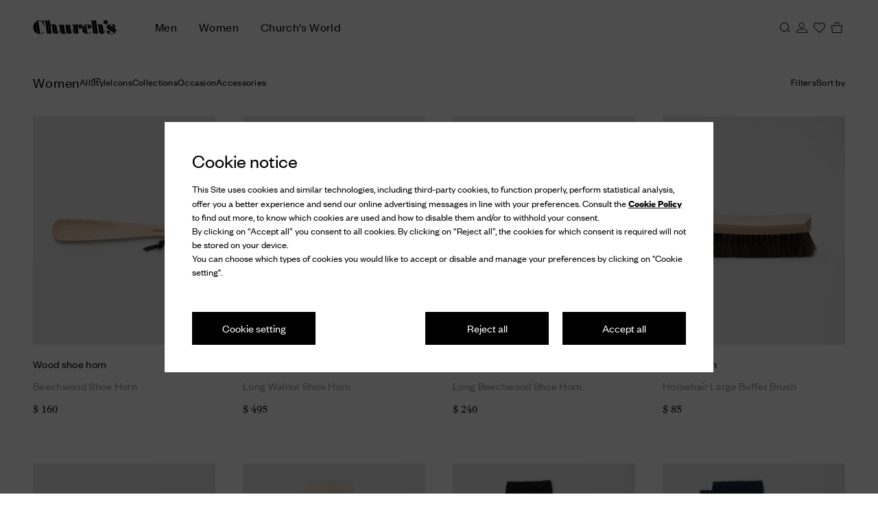

--- FILE ---
content_type: application/javascript
request_url: https://www.church-footwear.com/SPOn30AkF/BqCUkHEx/QSo7ONya/sk/9c7JwkkQXkkwz6aGt9/FB0BajANQQk/UUcMGyB/Cfi8B
body_size: 184433
content:
(function(){if(typeof Array.prototype.entries!=='function'){Object.defineProperty(Array.prototype,'entries',{value:function(){var index=0;const array=this;return {next:function(){if(index<array.length){return {value:[index,array[index++]],done:false};}else{return {done:true};}},[Symbol.iterator]:function(){return this;}};},writable:true,configurable:true});}}());(function(){var sQ;dr();cYA();VYA();function VYA(){lw=gs+Z4*F4+G5*F4*F4+F4*F4*F4,AZ=N3+N3*F4+gs*F4*F4+F4*F4*F4,gh=gs+tP*F4+EU*F4*F4,xR=EU+EU*F4,W4=Br+zB*F4+G5*F4*F4,nX=X5+N3*F4+Z4*F4*F4,Sp=tP+tC*F4+zB*F4*F4+F4*F4*F4,Dh=tC+Z4*F4+tC*F4*F4+F4*F4*F4,FD=Br+zB*F4+EU*F4*F4+F4*F4*F4,rX=G5+gs*F4+zB*F4*F4,LJ=zB+tP*F4+F4*F4,hd=EU+tP*F4+tC*F4*F4+F4*F4*F4,CD=tP+Br*F4+tC*F4*F4+F4*F4*F4,Eh=gs+F4+N3*F4*F4,Ep=Z4+Br*F4+EU*F4*F4+F4*F4*F4,B0=N3+Z4*F4+F4*F4+F4*F4*F4,Az=G5+gs*F4+N3*F4*F4,sZ=tC+EU*F4+F4*F4+F4*F4*F4,DZ=G5+Br*F4+zB*F4*F4+F4*F4*F4,q3=Z4+EU*F4+F4*F4+F4*F4*F4,QB=G5+F4+N3*F4*F4,n0=Br+N3*F4+gs*F4*F4+F4*F4*F4,jF=X5+tP*F4+G5*F4*F4,dM=Br+tC*F4+tC*F4*F4+F4*F4*F4,xc=gs+EU*F4+G5*F4*F4+F4*F4*F4,BD=X5+Br*F4+F4*F4,ks=tP+EU*F4+zB*F4*F4,O1=EU+G5*F4+G5*F4*F4+F4*F4*F4,LM=Z4+F4+G5*F4*F4+F4*F4*F4,r1=N3+G5*F4+zB*F4*F4+F4*F4*F4,YG=Br+zB*F4+EU*F4*F4,EZ=zB+EU*F4+G5*F4*F4+F4*F4*F4,pZ=G5+zB*F4+tC*F4*F4+F4*F4*F4,WL=Br+N3*F4+tC*F4*F4+F4*F4*F4,AR=Z4+Z4*F4+gs*F4*F4,Ld=G5+EU*F4+tC*F4*F4+F4*F4*F4,OV=EU+zB*F4+N3*F4*F4+F4*F4*F4,KL=EU+tP*F4+EU*F4*F4+F4*F4*F4,KF=Z4+G5*F4+G5*F4*F4,Qg=tP+EU*F4+N3*F4*F4+F4*F4*F4,ZU=G5+N3*F4+gs*F4*F4,YL=zB+gs*F4+zB*F4*F4+F4*F4*F4,Fh=tP+zB*F4+zB*F4*F4+F4*F4*F4,Gw=gs+N3*F4+zB*F4*F4+F4*F4*F4,BJ=X5+gs*F4+F4*F4,wU=EU+gs*F4+EU*F4*F4,lQ=Br+Br*F4+gs*F4*F4,IU=N3+N3*F4+zB*F4*F4,OA=zB+zB*F4,C0=EU+N3*F4+EU*F4*F4+F4*F4*F4,B5=Z4+tC*F4+zB*F4*F4,k3=Z4+Br*F4+F4*F4,Cz=EU+EU*F4+F4*F4,XJ=Br+tP*F4+zB*F4*F4,SJ=EU+gs*F4+G5*F4*F4,MX=N3+tC*F4+Z4*F4*F4+F4*F4*F4,Xh=X5+Z4*F4+EU*F4*F4+F4*F4*F4,BC=tP+F4+F4*F4,EC=tP+gs*F4,R1=zB+Br*F4+zB*F4*F4+F4*F4*F4,tZ=tC+Br*F4+EU*F4*F4+F4*F4*F4,gZ=X5+Z4*F4+F4*F4+F4*F4*F4,c4=Z4+Z4*F4+zB*F4*F4,vS=zB+Z4*F4+tC*F4*F4+F4*F4*F4,OG=EU+F4+zB*F4*F4,Wb=Br+N3*F4+zB*F4*F4+F4*F4*F4,d5=G5+Z4*F4,pQ=EU+N3*F4+G5*F4*F4+F4*F4*F4,Gd=G5+Z4*F4+zB*F4*F4+F4*F4*F4,MG=gs+tP*F4+N3*F4*F4,qb=X5+zB*F4+N3*F4*F4+F4*F4*F4,Sw=tC+N3*F4+zB*F4*F4+F4*F4*F4,ZG=N3+tC*F4+F4*F4,NL=N3+zB*F4+G5*F4*F4+F4*F4*F4,mz=X5+tP*F4+zB*F4*F4,Vp=tC+F4+zB*F4*F4,W5=gs+gs*F4+gs*F4*F4,BX=G5+G5*F4+Br*F4*F4+F4*F4*F4,wZ=tC+G5*F4+gs*F4*F4+F4*F4*F4,bA=Z4+zB*F4+F4*F4,WD=Br+F4+G5*F4*F4+F4*F4*F4,LY=N3+tC*F4+F4*F4+F4*F4*F4,OR=tC+Z4*F4+G5*F4*F4,Ss=N3+Br*F4,Sh=zB+Br*F4+Z4*F4*F4+F4*F4*F4,fg=zB+tC*F4+zB*F4*F4+F4*F4*F4,H4=N3+Z4*F4+F4*F4,dg=zB+N3*F4+tC*F4*F4+F4*F4*F4,Dd=G5+tC*F4+zB*F4*F4+F4*F4*F4,zb=Z4+zB*F4+zB*F4*F4+F4*F4*F4,LD=zB+tC*F4+EU*F4*F4,XC=zB+tP*F4+G5*F4*F4,bM=EU+gs*F4+N3*F4*F4+F4*F4*F4,JY=Z4+tP*F4,Gp=Br+Z4*F4+EU*F4*F4+F4*F4*F4,qZ=N3+tP*F4+EU*F4*F4+F4*F4*F4,rZ=EU+zB*F4+EU*F4*F4+F4*F4*F4,bL=G5+EU*F4+zB*F4*F4+F4*F4*F4,Ed=G5+tC*F4+tC*F4*F4+F4*F4*F4,S0=N3+gs*F4+tC*F4*F4+F4*F4*F4,Mc=G5+zB*F4+F4*F4+F4*F4*F4,pE=zB+G5*F4+zB*F4*F4+F4*F4*F4,KI=X5+zB*F4+G5*F4*F4,Oh=Z4+Br*F4+gs*F4*F4+F4*F4*F4,qE=gs+tP*F4+Z4*F4*F4+F4*F4*F4,WS=gs+zB*F4+zB*F4*F4,w1=tC+Z4*F4+zB*F4*F4+F4*F4*F4,jJ=zB+gs*F4+EU*F4*F4,fX=Br+G5*F4+N3*F4*F4+F4*F4*F4,IG=zB+tP*F4+N3*F4*F4,Hh=zB+zB*F4+zB*F4*F4+F4*F4*F4,pD=Z4+Z4*F4+tC*F4*F4+F4*F4*F4,vh=tP+tC*F4+tP*F4*F4+F4*F4*F4,OX=EU+gs*F4+Z4*F4*F4+F4*F4*F4,z3=tC+Br*F4+G5*F4*F4,RV=gs+gs*F4+gs*F4*F4+F4*F4*F4,Ac=X5+N3*F4+EU*F4*F4+F4*F4*F4,rV=gs+N3*F4+gs*F4*F4+F4*F4*F4,fA=tC+tP*F4,ms=X5+tP*F4+EU*F4*F4,Wp=Z4+Z4*F4+F4*F4+F4*F4*F4,t3=G5+N3*F4,fd=G5+gs*F4+G5*F4*F4+F4*F4*F4,kS=Z4+zB*F4+N3*F4*F4+F4*F4*F4,bh=G5+Br*F4+EU*F4*F4+F4*F4*F4,Kp=N3+gs*F4+G5*F4*F4+F4*F4*F4,CL=X5+tP*F4+G5*F4*F4+F4*F4*F4,Q5=EU+Z4*F4+Z4*F4*F4,Mz=X5+Br*F4,MF=N3+tP*F4+N3*F4*F4,ZQ=Br+zB*F4+F4*F4,KE=X5+EU*F4+Br*F4*F4+F4*F4*F4,OZ=tC+Br*F4+gs*F4*F4+F4*F4*F4,D1=X5+tC*F4+tC*F4*F4+F4*F4*F4,F5=N3+Br*F4+G5*F4*F4,Ds=Z4+G5*F4+gs*F4*F4,ZB=tP+Br*F4+Z4*F4*F4,cp=gs+gs*F4+N3*F4*F4+F4*F4*F4,UM=X5+zB*F4+zB*F4*F4+F4*F4*F4,gb=gs+F4+G5*F4*F4+F4*F4*F4,G0=N3+gs*F4+zB*F4*F4+F4*F4*F4,TL=EU+tC*F4+G5*F4*F4+F4*F4*F4,Z=X5+EU*F4+G5*F4*F4,Nz=Z4+F4+EU*F4*F4,Db=tC+zB*F4+zB*F4*F4+F4*F4*F4,GE=Br+G5*F4+F4*F4+F4*F4*F4,FM=gs+Br*F4+EU*F4*F4+F4*F4*F4,Uc=X5+Br*F4+tC*F4*F4+F4*F4*F4,xY=N3+tP*F4+G5*F4*F4+F4*F4*F4,rc=Br+EU*F4+EU*F4*F4+F4*F4*F4,qr=tP+EU*F4+Br*F4*F4,sg=Br+G5*F4+G5*F4*F4+F4*F4*F4,nD=gs+gs*F4+EU*F4*F4+F4*F4*F4,V=G5+gs*F4+Z4*F4*F4,hJ=Br+tP*F4+F4*F4,IV=Br+zB*F4+tC*F4*F4+F4*F4*F4,Ch=gs+N3*F4+G5*F4*F4+F4*F4*F4,Dp=tC+Z4*F4+F4*F4+F4*F4*F4,mS=G5+Z4*F4+tC*F4*F4+F4*F4*F4,th=tP+N3*F4+tC*F4*F4+F4*F4*F4,kE=EU+tC*F4+zB*F4*F4+F4*F4*F4,cM=G5+tC*F4+F4*F4+F4*F4*F4,rA=X5+tP*F4+F4*F4,m5=N3+F4+F4*F4,pb=gs+F4+N3*F4*F4+F4*F4*F4,tS=tP+tP*F4+F4*F4+F4*F4*F4,ML=tP+zB*F4+N3*F4*F4+F4*F4*F4,EY=X5+EU*F4+EU*F4*F4+F4*F4*F4,WJ=Z4+F4,zw=tC+EU*F4+G5*F4*F4+F4*F4*F4,vX=X5+gs*F4+tC*F4*F4+F4*F4*F4,Ks=EU+G5*F4+F4*F4,AE=Br+tC*F4+G5*F4*F4+F4*F4*F4,hF=X5+gs*F4,AD=zB+Z4*F4+N3*F4*F4+F4*F4*F4,qY=N3+gs*F4+F4*F4+F4*F4*F4,O0=Br+zB*F4+zB*F4*F4+F4*F4*F4,j5=gs+G5*F4+EU*F4*F4,T1=EU+tP*F4+G5*F4*F4+F4*F4*F4,RL=tC+tC*F4+N3*F4*F4+F4*F4*F4,I1=tP+F4+zB*F4*F4+F4*F4*F4,xU=tP+Br*F4+zB*F4*F4,Lg=Z4+zB*F4+Z4*F4*F4+F4*F4*F4,Ph=EU+EU*F4+zB*F4*F4+F4*F4*F4,Yz=tP+Z4*F4+Z4*F4*F4,Gh=Br+gs*F4+tC*F4*F4+F4*F4*F4,f1=tP+N3*F4+F4*F4+F4*F4*F4,UY=Z4+EU*F4+tP*F4*F4+F4*F4*F4,kR=tP+gs*F4+zB*F4*F4,mp=gs+Z4*F4+Z4*F4*F4,QS=Z4+EU*F4+tC*F4*F4+F4*F4*F4,KR=EU+Z4*F4+zB*F4*F4,TS=EU+zB*F4+gs*F4*F4+F4*F4*F4,MC=G5+tC*F4+F4*F4,AG=X5+F4+G5*F4*F4,PE=tP+Br*F4+gs*F4*F4+F4*F4*F4,XE=tC+tP*F4+N3*F4*F4+F4*F4*F4,jw=G5+gs*F4+EU*F4*F4+F4*F4*F4,L1=tC+tC*F4+zB*F4*F4+F4*F4*F4,DC=G5+tC*F4+N3*F4*F4+F4*F4*F4,Rr=N3+Z4*F4+N3*F4*F4,D3=zB+zB*F4+gs*F4*F4,Zr=X5+EU*F4+zB*F4*F4,mY=X5+Br*F4+N3*F4*F4+F4*F4*F4,Qp=gs+G5*F4+tP*F4*F4+F4*F4*F4,B1=zB+N3*F4+G5*F4*F4+F4*F4*F4,Nd=gs+tC*F4+G5*F4*F4+F4*F4*F4,Iw=gs+Br*F4+G5*F4*F4+F4*F4*F4,lV=EU+F4+G5*F4*F4+F4*F4*F4,gM=zB+Br*F4+F4*F4+F4*F4*F4,Jw=zB+tP*F4+zB*F4*F4+F4*F4*F4,PL=N3+gs*F4+Z4*F4*F4+F4*F4*F4,KY=Z4+tP*F4+zB*F4*F4+F4*F4*F4,m1=tP+Br*F4+G5*F4*F4+F4*F4*F4,S1=tC+EU*F4+zB*F4*F4+F4*F4*F4,gc=gs+zB*F4+F4*F4+F4*F4*F4,sb=Br+G5*F4+tP*F4*F4+F4*F4*F4,Jg=X5+Br*F4+F4*F4+F4*F4*F4,JD=gs+G5*F4+EU*F4*F4+F4*F4*F4,KV=Z4+gs*F4+N3*F4*F4+F4*F4*F4,Mr=gs+Z4*F4+G5*F4*F4,E=Br+zB*F4+N3*F4*F4,js=Br+Z4*F4+N3*F4*F4,Vh=EU+gs*F4+tC*F4*F4+F4*F4*F4,tB=N3+N3*F4+gs*F4*F4,Dc=N3+EU*F4+F4*F4+F4*F4*F4,sE=X5+G5*F4+EU*F4*F4+F4*F4*F4,BA=Br+tP*F4+tC*F4*F4+F4*F4*F4,LL=gs+N3*F4+tC*F4*F4+F4*F4*F4,A0=tC+G5*F4+G5*F4*F4+F4*F4*F4,QL=N3+G5*F4+tC*F4*F4+F4*F4*F4,Wh=G5+zB*F4+N3*F4*F4+F4*F4*F4,MS=tP+gs*F4+tC*F4*F4+F4*F4*F4,Pp=gs+F4+tP*F4*F4+F4*F4*F4,q1=N3+EU*F4+N3*F4*F4,g0=tP+Br*F4+F4*F4+F4*F4*F4,TM=tC+tP*F4+tC*F4*F4+F4*F4*F4,XS=X5+Br*F4+zB*F4*F4+F4*F4*F4,Ad=N3+zB*F4+N3*F4*F4+F4*F4*F4,GI=gs+G5*F4,RM=tP+EU*F4+EU*F4*F4+F4*F4*F4,l1=Z4+Z4*F4+zB*F4*F4+F4*F4*F4,Gc=EU+EU*F4+N3*F4*F4+F4*F4*F4,kV=N3+zB*F4+EU*F4*F4+F4*F4*F4,dC=Z4+Br*F4+G5*F4*F4+N3*F4*F4*F4+N3*F4*F4*F4*F4,w=Z4+zB*F4+N3*F4*F4,A5=N3+F4,E3=gs+tC*F4+Z4*F4*F4,cJ=Z4+tC*F4+N3*F4*F4,Qd=tC+gs*F4+F4*F4+F4*F4*F4,DM=EU+EU*F4+G5*F4*F4+F4*F4*F4,fz=tC+F4+Br*F4*F4,PM=gs+tC*F4+F4*F4+F4*F4*F4,AS=Br+Br*F4+G5*F4*F4+F4*F4*F4,ZJ=Br+Br*F4+EU*F4*F4,jX=gs+N3*F4+tP*F4*F4,PS=G5+Br*F4+Z4*F4*F4+F4*F4*F4,Tr=tC+tC*F4+G5*F4*F4,OQ=Z4+tC*F4+EU*F4*F4,R4=G5+zB*F4+EU*F4*F4,sz=Br+G5*F4+N3*F4*F4,ZA=tC+N3*F4+Br*F4*F4,V0=zB+zB*F4+N3*F4*F4+F4*F4*F4,tJ=Br+N3*F4,t5=gs+G5*F4+F4*F4,xI=Z4+EU*F4+F4*F4,wg=Br+Z4*F4+zB*F4*F4+F4*F4*F4,Yc=zB+F4+Z4*F4*F4+F4*F4*F4,nL=gs+tC*F4+tC*F4*F4+F4*F4*F4,AI=G5+EU*F4+Z4*F4*F4,Ar=gs+Br*F4+F4*F4,fU=Br+F4,XI=tC+gs*F4,gY=Br+Z4*F4+F4*F4+F4*F4*F4,wb=Z4+tC*F4+EU*F4*F4+F4*F4*F4,p0=G5+tP*F4+G5*F4*F4+F4*F4*F4,JU=gs+tC*F4+gs*F4*F4,Js=Z4+F4+gs*F4*F4,Rh=Z4+zB*F4+EU*F4*F4+F4*F4*F4,E0=Z4+gs*F4+gs*F4*F4,Z5=tC+zB*F4,nS=tP+Br*F4+N3*F4*F4+F4*F4*F4,IL=tP+F4+tC*F4*F4+F4*F4*F4,jP=Br+F4+Z4*F4*F4,Xc=Br+gs*F4+G5*F4*F4+F4*F4*F4,qI=X5+Z4*F4,wM=Z4+zB*F4+gs*F4*F4+F4*F4*F4,xS=tP+F4+F4*F4+F4*F4*F4,YR=tP+EU*F4+F4*F4,lh=X5+tP*F4+zB*F4*F4+F4*F4*F4,Fw=N3+N3*F4+EU*F4*F4,qG=zB+Br*F4+N3*F4*F4,gI=zB+EU*F4,OC=Z4+zB*F4+Z4*F4*F4,rg=Br+tC*F4+N3*F4*F4+F4*F4*F4,SU=G5+G5*F4+G5*F4*F4,pU=EU+N3*F4,Yp=tP+zB*F4+Z4*F4*F4+F4*F4*F4,sG=Z4+Br*F4,zS=EU+tP*F4+F4*F4+F4*F4*F4,cb=zB+zB*F4+G5*F4*F4,b0=X5+tC*F4+zB*F4*F4+zB*F4*F4*F4,Hz=Br+F4+F4*F4+F4*F4*F4,cg=EU+EU*F4+tP*F4*F4+F4*F4*F4,UD=G5+tP*F4+F4*F4+F4*F4*F4,wD=N3+tP*F4+tC*F4*F4+F4*F4*F4,zZ=Z4+tC*F4+G5*F4*F4+F4*F4*F4,KP=zB+Z4*F4+zB*F4*F4,TJ=gs+zB*F4,UX=N3+tP*F4+F4*F4+F4*F4*F4,bp=tC+tC*F4+G5*F4*F4+F4*F4*F4,Vb=EU+G5*F4+tP*F4*F4+F4*F4*F4,LR=tP+Br*F4+G5*F4*F4,rz=EU+N3*F4+EU*F4*F4,Xg=N3+zB*F4+G5*F4*F4,AL=tP+G5*F4+Z4*F4*F4+F4*F4*F4,l0=tC+Br*F4+F4*F4+F4*F4*F4,Bc=Br+EU*F4+F4*F4+F4*F4*F4,rw=N3+N3*F4+F4*F4+F4*F4*F4,Qw=G5+F4+zB*F4*F4+F4*F4*F4,VB=Z4+tC*F4+gs*F4*F4,GB=tC+F4+G5*F4*F4,pg=G5+Z4*F4+gs*F4*F4+F4*F4*F4,Tc=Br+zB*F4+G5*F4*F4+F4*F4*F4,hQ=tP+Br*F4+F4*F4,LV=N3+F4+G5*F4*F4+F4*F4*F4,xD=Br+EU*F4+zB*F4*F4+F4*F4*F4,NJ=zB+N3*F4+zB*F4*F4+F4*F4*F4,ng=tC+N3*F4+F4*F4+F4*F4*F4,LU=zB+G5*F4+zB*F4*F4,QG=X5+zB*F4,WZ=EU+Br*F4+Z4*F4*F4+F4*F4*F4,KX=N3+EU*F4+zB*F4*F4+F4*F4*F4,GV=N3+F4+zB*F4*F4+F4*F4*F4,xM=Z4+EU*F4+N3*F4*F4+F4*F4*F4,vd=X5+EU*F4+Z4*F4*F4+F4*F4*F4,cL=X5+G5*F4+N3*F4*F4+F4*F4*F4,NC=Z4+F4+tC*F4*F4+F4*F4*F4,VD=zB+G5*F4+F4*F4+F4*F4*F4,Lp=Z4+gs*F4+F4*F4+F4*F4*F4,D4=G5+zB*F4+G5*F4*F4,UJ=G5+tC*F4+G5*F4*F4,Yg=zB+Br*F4+G5*F4*F4+F4*F4*F4,nh=EU+Z4*F4+F4*F4+F4*F4*F4,Xr=zB+tP*F4,qc=tC+G5*F4+F4*F4,Md=Br+F4+Z4*F4*F4+F4*F4*F4,VS=X5+N3*F4+zB*F4*F4+F4*F4*F4,qV=gs+tC*F4+Z4*F4*F4+F4*F4*F4,pB=G5+zB*F4+F4*F4,bc=Z4+tC*F4+zB*F4*F4+F4*F4*F4,CQ=Z4+F4+zB*F4*F4,JZ=Br+zB*F4+gs*F4*F4+F4*F4*F4,Xp=tC+tC*F4+F4*F4+F4*F4*F4,XM=Z4+Br*F4+zB*F4*F4+F4*F4*F4,PY=Z4+G5*F4+EU*F4*F4+F4*F4*F4,Qc=gs+EU*F4+EU*F4*F4,Td=Br+tP*F4+G5*F4*F4+F4*F4*F4,dp=gs+zB*F4+EU*F4*F4+F4*F4*F4,QV=tP+tP*F4+tC*F4*F4+F4*F4*F4,Lh=tP+zB*F4+EU*F4*F4+F4*F4*F4,f3=tP+Br*F4,vg=tP+zB*F4+tP*F4*F4+F4*F4*F4,jL=Br+F4+EU*F4*F4+F4*F4*F4,FC=X5+F4,d1=N3+Br*F4+G5*F4*F4+F4*F4*F4,wB=tP+Z4*F4+F4*F4,Dg=Br+F4+gs*F4*F4+F4*F4*F4,SI=gs+zB*F4+F4*F4,Fp=gs+EU*F4+tC*F4*F4+F4*F4*F4,KM=G5+gs*F4+F4*F4+F4*F4*F4,WQ=G5+zB*F4,Yr=tP+gs*F4+G5*F4*F4,Cw=tP+G5*F4+tP*F4*F4+F4*F4*F4,Up=gs+EU*F4+zB*F4*F4+F4*F4*F4,MV=N3+tC*F4+EU*F4*F4+F4*F4*F4,mV=X5+EU*F4+zB*F4*F4+F4*F4*F4,Tg=tC+G5*F4+zB*F4*F4+Z4*F4*F4*F4+N3*F4*F4*F4*F4,bX=gs+tP*F4+gs*F4*F4+F4*F4*F4,NZ=X5+N3*F4+G5*F4*F4+F4*F4*F4,rC=N3+Z4*F4+EU*F4*F4,FJ=G5+EU*F4,jh=tC+F4+gs*F4*F4+F4*F4*F4,BV=tC+Br*F4+tC*F4*F4+F4*F4*F4,tg=EU+Z4*F4+G5*F4*F4+F4*F4*F4,nw=X5+zB*F4+G5*F4*F4+F4*F4*F4,ls=X5+G5*F4+Z4*F4*F4,JX=zB+EU*F4+tC*F4*F4+F4*F4*F4,fb=Br+Z4*F4+F4*F4,Pw=tP+Br*F4+zB*F4*F4+F4*F4*F4,vY=tC+F4+N3*F4*F4+F4*F4*F4,Zb=gs+Z4*F4+Z4*F4*F4+F4*F4*F4,jM=G5+N3*F4+Z4*F4*F4+F4*F4*F4,kZ=EU+EU*F4+F4*F4+F4*F4*F4,zC=tP+zB*F4+F4*F4,jp=Z4+N3*F4+N3*F4*F4+F4*F4*F4,TZ=Br+EU*F4+G5*F4*F4+F4*F4*F4,wX=G5+Br*F4+tC*F4*F4+F4*F4*F4,tp=X5+EU*F4+G5*F4*F4+F4*F4*F4,Oz=G5+EU*F4+F4*F4,sY=X5+tC*F4+G5*F4*F4+F4*F4*F4,A1=Z4+EU*F4+Z4*F4*F4+F4*F4*F4,sJ=zB+Z4*F4+Z4*F4*F4,Jc=tP+EU*F4+zB*F4*F4+F4*F4*F4,Pd=G5+Z4*F4+EU*F4*F4+F4*F4*F4,tM=N3+G5*F4+G5*F4*F4+F4*F4*F4,mh=G5+gs*F4+zB*F4*F4+F4*F4*F4,YX=Br+tC*F4+F4*F4+F4*F4*F4,R=Br+G5*F4,gE=Br+tP*F4+N3*F4*F4+F4*F4*F4,XZ=zB+gs*F4+G5*F4*F4+F4*F4*F4,sP=EU+G5*F4+zB*F4*F4,Tb=X5+zB*F4+EU*F4*F4+F4*F4*F4,b1=Z4+G5*F4+N3*F4*F4+F4*F4*F4,CR=zB+Br*F4+G5*F4*F4,U1=tC+G5*F4+N3*F4*F4+F4*F4*F4,fp=gs+tC*F4+N3*F4*F4+F4*F4*F4,Lc=tP+gs*F4+F4*F4+F4*F4*F4,Cg=gs+gs*F4+tC*F4*F4+F4*F4*F4,zp=zB+zB*F4+EU*F4*F4+F4*F4*F4,Ap=X5+Z4*F4+zB*F4*F4+F4*F4*F4,K5=tP+zB*F4+N3*F4*F4,nY=X5+tP*F4,Jr=Z4+Br*F4+G5*F4*F4,qg=tP+zB*F4+F4*F4+F4*F4*F4,E4=G5+Z4*F4+F4*F4,hP=G5+tC*F4+EU*F4*F4+F4*F4*F4,OL=N3+tC*F4+G5*F4*F4+F4*F4*F4,ZP=EU+G5*F4,VM=N3+Z4*F4+G5*F4*F4+F4*F4*F4,wV=tC+Z4*F4+N3*F4*F4+F4*F4*F4,IR=G5+Br*F4+F4*F4,Kb=tC+F4+tC*F4*F4+F4*F4*F4,gB=EU+Br*F4+EU*F4*F4,rM=G5+Br*F4+F4*F4+F4*F4*F4,SC=N3+G5*F4+gs*F4*F4,NM=EU+tP*F4+Z4*F4*F4+F4*F4*F4,sL=tC+tP*F4+Z4*F4*F4+F4*F4*F4,GX=Z4+Z4*F4+EU*F4*F4+F4*F4*F4,VV=G5+tC*F4+tP*F4*F4+F4*F4*F4,Eg=X5+F4+EU*F4*F4+F4*F4*F4,WC=tP+tC*F4+Z4*F4*F4,Ob=tC+Br*F4+G5*F4*F4+F4*F4*F4,mP=zB+EU*F4+N3*F4*F4+F4*F4*F4,Id=G5+zB*F4+zB*F4*F4+F4*F4*F4,Bb=Z4+tC*F4+N3*F4*F4+F4*F4*F4,Q3=Z4+N3*F4,xP=tC+Br*F4+EU*F4*F4,zg=Br+EU*F4+tC*F4*F4+F4*F4*F4,ZM=tP+Z4*F4+G5*F4*F4+F4*F4*F4,SB=Z4+N3*F4+G5*F4*F4,Nc=N3+Z4*F4+EU*F4*F4+F4*F4*F4,TI=tC+N3*F4,md=gs+Br*F4+F4*F4+F4*F4*F4,pS=zB+tP*F4+Z4*F4*F4+F4*F4*F4,mJ=G5+tC*F4+EU*F4*F4,ZY=tC+Br*F4+F4*F4,Yw=EU+zB*F4+tC*F4*F4+F4*F4*F4,bw=Br+Br*F4+zB*F4*F4+F4*F4*F4,LB=N3+N3*F4+N3*F4*F4,vM=tP+tC*F4+N3*F4*F4+F4*F4*F4,cX=tC+tP*F4+zB*F4*F4+F4*F4*F4,vs=tC+tC*F4+EU*F4*F4,J0=gs+G5*F4+zB*F4*F4+F4*F4*F4,b3=Br+N3*F4+N3*F4*F4,fY=tP+G5*F4+G5*F4*F4+F4*F4*F4,CC=tC+G5*F4+zB*F4*F4,IZ=Z4+F4+tP*F4*F4+F4*F4*F4,L5=X5+Z4*F4+gs*F4*F4,Ag=Z4+Br*F4+F4*F4+F4*F4*F4,KZ=N3+F4+Z4*F4*F4+F4*F4*F4,WE=Z4+tP*F4+tC*F4*F4+F4*F4*F4,N1=tC+tC*F4+tP*F4*F4+F4*F4*F4,C1=N3+zB*F4+tC*F4*F4+F4*F4*F4,RA=EU+N3*F4+zB*F4*F4,XX=gs+EU*F4+N3*F4*F4+F4*F4*F4,BF=zB+Z4*F4+EU*F4*F4,WA=tC+Z4*F4+N3*F4*F4,CM=tP+Z4*F4+N3*F4*F4+F4*F4*F4,qw=zB+G5*F4+EU*F4*F4+F4*F4*F4,lX=gs+tP*F4+F4*F4+F4*F4*F4,tX=gs+Br*F4+N3*F4*F4,Tp=N3+Br*F4+gs*F4*F4+F4*F4*F4,Th=tC+Br*F4+N3*F4*F4+F4*F4*F4,rL=Z4+F4+EU*F4*F4+F4*F4*F4,NY=tP+gs*F4+Z4*F4*F4+F4*F4*F4,lL=Z4+N3*F4+zB*F4*F4+F4*F4*F4,gA=tC+zB*F4+tC*F4*F4+F4*F4*F4,fF=EU+zB*F4,JB=Z4+EU*F4,tI=Br+zB*F4,bS=zB+zB*F4+tC*F4*F4+F4*F4*F4,Pc=tC+F4+F4*F4+F4*F4*F4,CF=Z4+N3*F4+tC*F4*F4+F4*F4*F4,Fd=Br+Br*F4+F4*F4+F4*F4*F4,Jb=zB+tP*F4+EU*F4*F4+F4*F4*F4,dB=EU+tP*F4+F4*F4,c1=Z4+gs*F4+G5*F4*F4+F4*F4*F4,Bd=zB+N3*F4+F4*F4+F4*F4*F4,jY=zB+F4+zB*F4*F4+F4*F4*F4,DV=zB+F4+EU*F4*F4+F4*F4*F4,vb=gs+G5*F4+tC*F4*F4+F4*F4*F4,Ic=zB+F4+N3*F4*F4+F4*F4*F4,RS=X5+tC*F4+Br*F4*F4+F4*F4*F4,FP=X5+N3*F4,SF=Z4+G5*F4,zz=tC+tP*F4+Z4*F4*F4,W0=Z4+tC*F4+F4*F4+F4*F4*F4,NU=EU+tC*F4+F4*F4,DF=zB+G5*F4+Z4*F4*F4,KD=G5+EU*F4+Z4*F4*F4+F4*F4*F4,jI=Z4+gs*F4+Z4*F4*F4,K1=zB+Z4*F4+G5*F4*F4+F4*F4*F4,Zw=tP+G5*F4+zB*F4*F4+F4*F4*F4,PU=N3+EU*F4+G5*F4*F4,Uh=Br+Z4*F4+Z4*F4*F4+F4*F4*F4,qL=X5+Br*F4+Z4*F4*F4+F4*F4*F4,F0=zB+EU*F4+Z4*F4*F4+F4*F4*F4,LF=Z4+gs*F4+N3*F4*F4,np=EU+F4+EU*F4*F4+F4*F4*F4,sA=Z4+tP*F4+zB*F4*F4,SP=X5+G5*F4+zB*F4*F4,s3=N3+N3*F4,wS=EU+tC*F4+EU*F4*F4+F4*F4*F4,Wd=EU+F4+Br*F4*F4+F4*F4*F4,zX=Z4+F4+Br*F4*F4+F4*F4*F4,Bg=N3+tC*F4+zB*F4*F4+F4*F4*F4,nB=tP+tC*F4+F4*F4+F4*F4*F4,Ub=Br+zB*F4+F4*F4+F4*F4*F4,bD=Z4+zB*F4+N3*F4*F4+N3*F4*F4*F4+Z4*F4*F4*F4*F4,Tz=X5+gs*F4+EU*F4*F4,LQ=tP+EU*F4,dL=zB+N3*F4+gs*F4*F4+F4*F4*F4,HV=tP+tP*F4+zB*F4*F4+F4*F4*F4,kz=zB+gs*F4,mL=Br+F4+zB*F4*F4+F4*F4*F4,Ng=tC+tP*F4+EU*F4*F4+F4*F4*F4,HX=EU+EU*F4+Z4*F4*F4+F4*F4*F4,I=gs+N3*F4+G5*F4*F4,xh=N3+Br*F4+F4*F4+F4*F4*F4,Ud=gs+Br*F4+tC*F4*F4+F4*F4*F4,CI=tP+zB*F4,HY=zB+Z4*F4+zB*F4*F4+F4*F4*F4,jZ=EU+G5*F4+zB*F4*F4+F4*F4*F4,BL=EU+gs*F4+G5*F4*F4+F4*F4*F4,Vc=N3+F4+EU*F4*F4+F4*F4*F4,m4=EU+tP*F4+zB*F4*F4,x0=zB+F4+F4*F4+F4*F4*F4,pp=zB+Br*F4+tC*F4*F4+F4*F4*F4,zD=tC+N3*F4+G5*F4*F4+F4*F4*F4,pC=zB+N3*F4,jA=tP+tC*F4+zB*F4*F4,QJ=X5+F4+N3*F4*F4,fS=gs+G5*F4+N3*F4*F4+F4*F4*F4,EG=N3+F4+zB*F4*F4,fV=tP+EU*F4+tC*F4*F4+F4*F4*F4,wF=tC+Z4*F4+F4*F4,Xd=Z4+zB*F4+F4*F4+F4*F4*F4,wL=zB+tC*F4+tC*F4*F4+F4*F4*F4,AX=tC+zB*F4+G5*F4*F4+F4*F4*F4,Wg=tP+tC*F4+tC*F4*F4+F4*F4*F4,VE=tC+tP*F4+G5*F4*F4+F4*F4*F4,Lr=Z4+zB*F4,NF=G5+Z4*F4+Z4*F4*F4,Qb=tP+tP*F4+EU*F4*F4+F4*F4*F4,Mb=Z4+Br*F4+tC*F4*F4+F4*F4*F4,Hb=tP+Z4*F4+tC*F4*F4+F4*F4*F4,HS=G5+tP*F4+tC*F4*F4+F4*F4*F4,ld=tC+gs*F4+tP*F4*F4+F4*F4*F4,WX=N3+zB*F4+Z4*F4*F4+F4*F4*F4,ZZ=gs+zB*F4+G5*F4*F4+F4*F4*F4,zE=X5+N3*F4+tC*F4*F4+F4*F4*F4,Vr=tP+N3*F4,Nh=N3+tC*F4+tC*F4*F4+F4*F4*F4,AM=Br+tC*F4+zB*F4*F4+F4*F4*F4,GL=gs+Z4*F4+tC*F4*F4+F4*F4*F4,QD=Z4+gs*F4+EU*F4*F4+F4*F4*F4,UE=tP+N3*F4+Z4*F4*F4+F4*F4*F4,hp=Z4+EU*F4+EU*F4*F4+F4*F4*F4,Kg=Br+gs*F4+gs*F4*F4+F4*F4*F4,dA=Br+F4+zB*F4*F4+Z4*F4*F4*F4+N3*F4*F4*F4*F4,TE=EU+zB*F4+F4*F4+F4*F4*F4,H0=tC+tP*F4+F4*F4+F4*F4*F4,fI=G5+tP*F4+F4*F4,xw=tP+zB*F4+G5*F4*F4+F4*F4*F4,hV=X5+G5*F4+F4*F4+F4*F4*F4,hX=tC+zB*F4+F4*F4+F4*F4*F4,P5=N3+G5*F4,Sb=zB+G5*F4+tC*F4*F4+F4*F4*F4,dE=X5+EU*F4+F4*F4+F4*F4*F4,UR=N3+G5*F4+F4*F4,qh=X5+F4+tP*F4*F4+F4*F4*F4,Ib=Z4+gs*F4+zB*F4*F4+F4*F4*F4,Fg=zB+tP*F4+G5*F4*F4+F4*F4*F4,vU=zB+Br*F4,Uw=Br+N3*F4+G5*F4*F4+F4*F4*F4,WF=tP+gs*F4+Z4*F4*F4,T0=zB+tP*F4+tC*F4*F4+F4*F4*F4,EP=G5+tP*F4+Z4*F4*F4,KJ=zB+F4+zB*F4*F4,zG=Z4+Br*F4+EU*F4*F4,SL=X5+N3*F4+N3*F4*F4+F4*F4*F4,nC=tP+tP*F4+G5*F4*F4+F4*F4*F4,Kc=G5+F4+EU*F4*F4+F4*F4*F4,SS=Z4+F4+tP*F4*F4,PA=N3+zB*F4,bZ=tC+N3*F4+N3*F4*F4+F4*F4*F4,dD=gs+N3*F4+EU*F4*F4+F4*F4*F4,nb=G5+gs*F4+tC*F4*F4+F4*F4*F4,zL=G5+tP*F4+zB*F4*F4+F4*F4*F4,YE=zB+gs*F4+Z4*F4*F4+F4*F4*F4,jR=EU+EU*F4+zB*F4*F4,n5=gs+EU*F4,Rc=Z4+tC*F4+Br*F4*F4+F4*F4*F4,dV=tP+EU*F4+tP*F4*F4+F4*F4*F4,Xs=N3+F4+N3*F4*F4+F4*F4*F4,Y0=X5+F4+N3*F4*F4+F4*F4*F4,HM=tC+G5*F4+EU*F4*F4+F4*F4*F4,KS=gs+zB*F4+tC*F4*F4+F4*F4*F4,gw=G5+tC*F4+G5*F4*F4+F4*F4*F4,rG=zB+EU*F4+G5*F4*F4,qM=tP+G5*F4+tC*F4*F4+F4*F4*F4,Od=X5+tC*F4+N3*F4*F4+F4*F4*F4,xZ=G5+G5*F4+G5*F4*F4+F4*F4*F4,PP=G5+zB*F4+N3*F4*F4,ph=tP+gs*F4+zB*F4*F4+F4*F4*F4,pV=tP+gs*F4+G5*F4*F4+F4*F4*F4,Kr=G5+F4,qp=N3+G5*F4+EU*F4*F4+F4*F4*F4,CV=tP+gs*F4+N3*F4*F4+F4*F4*F4,vP=X5+Z4*F4+tC*F4*F4+F4*F4*F4,rI=tC+G5*F4+Z4*F4*F4,OE=X5+gs*F4+N3*F4*F4+F4*F4*F4,rs=G5+Z4*F4+G5*F4*F4,HE=gs+tP*F4+tC*F4*F4+F4*F4*F4,YD=EU+Br*F4+EU*F4*F4+F4*F4*F4,bP=zB+G5*F4+gs*F4*F4,N5=EU+Z4*F4+tP*F4*F4,mI=gs+F4+Br*F4*F4,xg=zB+G5*F4+N3*F4*F4,s5=gs+Br*F4+zB*F4*F4,Wc=EU+tP*F4+zB*F4*F4+F4*F4*F4,hE=Z4+gs*F4+tC*F4*F4+F4*F4*F4,sd=X5+zB*F4+tC*F4*F4+F4*F4*F4,cr=gs+gs*F4,Vg=EU+Br*F4+tC*F4*F4+F4*F4*F4,zs=zB+G5*F4+F4*F4,QE=G5+tP*F4+N3*F4*F4+F4*F4*F4,Cp=zB+EU*F4+F4*F4+F4*F4*F4,mr=Z4+gs*F4+G5*F4*F4,lY=G5+F4+N3*F4*F4+F4*F4*F4,tL=Br+gs*F4+Z4*F4*F4+F4*F4*F4,R0=EU+gs*F4+gs*F4*F4+F4*F4*F4,tA=tC+Z4*F4+zB*F4*F4,W1=G5+F4+F4*F4+F4*F4*F4,YP=tP+G5*F4,cc=EU+tC*F4+Z4*F4*F4+F4*F4*F4,jV=X5+tP*F4+F4*F4+F4*F4*F4,vz=G5+zB*F4+zB*F4*F4,NG=EU+F4,kI=gs+N3*F4+zB*F4*F4,cQ=zB+Br*F4+EU*F4*F4,FX=Br+gs*F4+F4*F4+F4*F4*F4,ME=N3+G5*F4+gs*F4*F4+F4*F4*F4,qR=X5+F4+EU*F4*F4,bg=N3+gs*F4+EU*F4*F4+F4*F4*F4,d4=N3+tP*F4+zB*F4*F4+F4*F4*F4,Hc=G5+N3*F4+EU*F4*F4,rb=zB+zB*F4+F4*F4+F4*F4*F4,Ec=gs+gs*F4+zB*F4*F4+F4*F4*F4,w0=EU+F4+N3*F4*F4+F4*F4*F4,Zg=X5+tP*F4+EU*F4*F4+F4*F4*F4,Ab=tP+Z4*F4+zB*F4*F4+F4*F4*F4,US=gs+G5*F4+G5*F4*F4+F4*F4*F4,M0=X5+Br*F4+G5*F4*F4+F4*F4*F4,X3=Br+zB*F4+gs*F4*F4,xE=EU+N3*F4+zB*F4*F4+F4*F4*F4,nz=Z4+EU*F4+G5*F4*F4,gX=Z4+F4+N3*F4*F4+F4*F4*F4,rU=EU+Br*F4,rp=tC+gs*F4+zB*F4*F4+F4*F4*F4,YY=X5+N3*F4+N3*F4*F4,fR=G5+Z4*F4+F4*F4+F4*F4*F4,lM=G5+zB*F4+Z4*F4*F4+F4*F4*F4,QF=N3+EU*F4+EU*F4*F4,p5=gs+F4+tP*F4*F4,MM=Br+F4+N3*F4*F4+F4*F4*F4,z0=G5+N3*F4+zB*F4*F4+F4*F4*F4,dS=G5+tP*F4+zB*F4*F4,Fc=zB+Z4*F4+EU*F4*F4+F4*F4*F4,SV=zB+tC*F4+G5*F4*F4+F4*F4*F4,F1=Z4+EU*F4+G5*F4*F4+F4*F4*F4,r3=G5+tC*F4+zB*F4*F4,dQ=gs+F4+EU*F4*F4,fM=X5+G5*F4+tC*F4*F4+F4*F4*F4,xd=Br+EU*F4+Z4*F4*F4+F4*F4*F4,Fb=G5+EU*F4+tP*F4*F4+F4*F4*F4,gG=X5+zB*F4+gs*F4*F4,hw=EU+F4+zB*F4*F4+F4*F4*F4,Us=tP+Z4*F4,c5=tC+Br*F4+N3*F4*F4,gd=Z4+G5*F4+zB*F4*F4+F4*F4*F4,DQ=G5+Br*F4,cZ=tC+G5*F4+tC*F4*F4+F4*F4*F4,IA=zB+tC*F4+F4*F4,cS=zB+zB*F4+gs*F4*F4+F4*F4*F4,DY=EU+tC*F4+F4*F4+F4*F4*F4,gL=G5+EU*F4+EU*F4*F4+F4*F4*F4,fZ=tC+tP*F4+tP*F4*F4+F4*F4*F4,H1=Z4+G5*F4+F4*F4+F4*F4*F4,gg=G5+Z4*F4+Z4*F4*F4+F4*F4*F4,EV=tC+Z4*F4+EU*F4*F4+F4*F4*F4,kU=Br+EU*F4+gs*F4*F4,HI=tP+zB*F4+gs*F4*F4,Fs=N3+F4+gs*F4*F4,kQ=zB+G5*F4+G5*F4*F4,RD=gs+Z4*F4+EU*F4*F4+F4*F4*F4,zd=gs+EU*F4+F4*F4,Kd=Z4+tC*F4+tC*F4*F4+F4*F4*F4,nM=Z4+zB*F4+G5*F4*F4+F4*F4*F4,Lb=N3+tC*F4+N3*F4*F4+F4*F4*F4,Yb=zB+zB*F4+G5*F4*F4+F4*F4*F4,hD=G5+gs*F4+gs*F4*F4,LA=Z4+N3*F4+G5*F4*F4+F4*F4*F4,x5=N3+F4+EU*F4*F4,lU=zB+Z4*F4+tP*F4*F4,ss=Br+F4+N3*F4*F4,xJ=G5+G5*F4,zh=X5+tC*F4+EU*F4*F4,lD=EU+Z4*F4+tC*F4*F4+F4*F4*F4,YM=zB+N3*F4+EU*F4*F4+F4*F4*F4,WU=gs+N3*F4,nZ=tC+Br*F4+zB*F4*F4+F4*F4*F4,g5=N3+Br*F4+tC*F4*F4+F4*F4*F4,Zh=Br+gs*F4+zB*F4*F4+F4*F4*F4,cV=Z4+EU*F4+zB*F4*F4+F4*F4*F4,cw=X5+G5*F4+tP*F4*F4+F4*F4*F4,Ns=zB+zB*F4+EU*F4*F4,cD=tC+gs*F4+EU*F4*F4+F4*F4*F4,SZ=Br+N3*F4+EU*F4*F4+F4*F4*F4,GA=G5+F4+Z4*F4*F4,Rz=zB+N3*F4+F4*F4,Ws=tC+EU*F4,mG=Z4+EU*F4+gs*F4*F4,qX=tC+EU*F4+gs*F4*F4+F4*F4*F4,sD=tP+EU*F4+Z4*F4*F4+F4*F4*F4,k1=EU+N3*F4+F4*F4+F4*F4*F4,X1=Z4+tP*F4+G5*F4*F4+F4*F4*F4,Sc=G5+gs*F4+Z4*F4*F4+F4*F4*F4,ww=gs+zB*F4+zB*F4*F4+F4*F4*F4,nc=Br+tC*F4+gs*F4*F4+F4*F4*F4,Yh=EU+Br*F4+N3*F4*F4+F4*F4*F4,kP=X5+zB*F4+F4*F4+F4*F4*F4,nQ=tP+G5*F4+EU*F4*F4,q4=tP+tP*F4+gs*F4*F4,Rb=Br+tP*F4+zB*F4*F4+F4*F4*F4,Q0=X5+F4+G5*F4*F4+F4*F4*F4,CZ=X5+gs*F4+G5*F4*F4+F4*F4*F4,rd=tP+Z4*F4+Z4*F4*F4+F4*F4*F4,Ew=G5+N3*F4+tC*F4*F4+F4*F4*F4,BQ=Br+Z4*F4+zB*F4*F4,GZ=tP+N3*F4+zB*F4*F4+F4*F4*F4,pI=gs+gs*F4+F4*F4,zV=tP+Z4*F4+tP*F4*F4+F4*F4*F4,H3=X5+G5*F4,JF=EU+F4+F4*F4,Cd=tP+G5*F4+F4*F4+F4*F4*F4,GS=gs+F4+F4*F4+F4*F4*F4,dh=EU+G5*F4+Z4*F4*F4+F4*F4*F4,r4=tC+zB*F4+F4*F4,vC=tP+Z4*F4+G5*F4*F4,v3=Z4+gs*F4,Q1=N3+EU*F4+tC*F4*F4+F4*F4*F4,HL=zB+EU*F4+zB*F4*F4+F4*F4*F4,VY=N3+Br*F4+Z4*F4*F4+F4*F4*F4,Vd=Z4+F4+gs*F4*F4+F4*F4*F4,jQ=N3+tC*F4+G5*F4*F4,FZ=G5+F4+tC*F4*F4+F4*F4*F4,Xb=X5+zB*F4+gs*F4*F4+F4*F4*F4,Sg=X5+EU*F4+tC*F4*F4+F4*F4*F4,OD=Z4+gs*F4+Z4*F4*F4+F4*F4*F4,k5=Br+F4+zB*F4*F4,zJ=tP+F4,D=EU+zB*F4+zB*F4*F4,DX=X5+tP*F4+tC*F4*F4+F4*F4*F4,Qh=N3+Br*F4+zB*F4*F4+F4*F4*F4,P0=tP+EU*F4+F4*F4+F4*F4*F4,Bw=tC+F4+zB*F4*F4+F4*F4*F4,bG=Br+EU*F4+zB*F4*F4,AF=N3+gs*F4+F4*F4,tU=zB+G5*F4,j1=X5+N3*F4+F4*F4+F4*F4*F4,tF=EU+gs*F4+Z4*F4*F4,FA=tP+zB*F4+tC*F4*F4+F4*F4*F4,vG=EU+tP*F4,fD=Z4+Br*F4+N3*F4*F4+F4*F4*F4,Np=G5+N3*F4+EU*F4*F4+F4*F4*F4,kG=tP+tP*F4+EU*F4*F4,PV=Br+tC*F4+EU*F4*F4+F4*F4*F4,Og=EU+F4+tC*F4*F4+F4*F4*F4,WG=N3+gs*F4+zB*F4*F4,HC=tP+tP*F4,Aw=tC+zB*F4+Z4*F4*F4+F4*F4*F4,NX=zB+tP*F4+F4*F4+F4*F4*F4,vZ=Z4+EU*F4+gs*F4*F4+F4*F4*F4,BG=tC+tC*F4+gs*F4*F4,XD=Br+Br*F4+N3*F4*F4+F4*F4*F4,TD=tC+N3*F4+tC*F4*F4+F4*F4*F4,g1=gs+gs*F4+F4*F4+F4*F4*F4,XV=N3+tP*F4+N3*F4*F4+F4*F4*F4,bz=tP+tC*F4+gs*F4*F4,kL=N3+G5*F4+EU*F4*F4+tC*F4*F4*F4+F4*F4*F4*F4,cY=X5+G5*F4+zB*F4*F4+F4*F4*F4,BM=EU+G5*F4+tC*F4*F4+F4*F4*F4,mR=gs+G5*F4+zB*F4*F4,SY=gs+F4+zB*F4*F4+F4*F4*F4,WY=EU+tC*F4+N3*F4*F4+F4*F4*F4,IM=N3+zB*F4+N3*F4*F4+N3*F4*F4*F4+Z4*F4*F4*F4*F4,LS=gs+tC*F4+EU*F4*F4+F4*F4*F4,FS=zB+Z4*F4+F4*F4+F4*F4*F4,nA=Br+G5*F4+Z4*F4*F4,DI=N3+tP*F4+G5*F4*F4,KA=zB+EU*F4+N3*F4*F4,CY=tP+tC*F4+G5*F4*F4+F4*F4*F4,mZ=X5+Z4*F4+N3*F4*F4+F4*F4*F4,UG=tC+F4+EU*F4*F4,FV=tC+F4+EU*F4*F4+F4*F4*F4,CE=G5+G5*F4+EU*F4*F4+F4*F4*F4,BE=G5+Br*F4+N3*F4*F4+F4*F4*F4,MD=gs+tP*F4+zB*F4*F4+F4*F4*F4,hC=G5+EU*F4+zB*F4*F4,wR=G5+G5*F4+Z4*F4*F4,ZV=gs+Z4*F4+zB*F4*F4+F4*F4*F4,L0=tC+tC*F4+Z4*F4*F4+F4*F4*F4,OU=X5+zB*F4+Z4*F4*F4,mX=G5+Z4*F4+G5*F4*F4+F4*F4*F4,FY=Z4+N3*F4+EU*F4*F4+F4*F4*F4,ZE=EU+N3*F4+tP*F4*F4+F4*F4*F4,cs=zB+zB*F4+F4*F4,GR=Br+tP*F4+G5*F4*F4,Hd=EU+N3*F4+tC*F4*F4+F4*F4*F4,SR=G5+Z4*F4+zB*F4*F4,Vw=EU+Br*F4+F4*F4+F4*F4*F4,Y1=G5+zB*F4+EU*F4*F4+F4*F4*F4,pM=G5+N3*F4+Z4*F4*F4,hS=EU+Z4*F4+N3*F4*F4,SX=N3+N3*F4+tC*F4*F4+F4*F4*F4,P=EU+Br*F4+G5*F4*F4+F4*F4*F4,jD=tC+tC*F4+gs*F4*F4+F4*F4*F4,r5=X5+N3*F4+F4*F4,BU=G5+EU*F4+N3*F4*F4,gp=Br+F4+tP*F4*F4+F4*F4*F4,dZ=Z4+N3*F4+Z4*F4*F4+F4*F4*F4,NP=gs+EU*F4+gs*F4*F4+F4*F4*F4,DE=Br+Z4*F4+G5*F4*F4+F4*F4*F4,sp=Br+N3*F4+F4*F4+F4*F4*F4,PX=EU+EU*F4+EU*F4*F4+F4*F4*F4,x3=Br+EU*F4,rP=gs+tC*F4+zB*F4*F4+F4*F4*F4,PR=Br+Br*F4,wE=N3+F4+tC*F4*F4+F4*F4*F4,Iz=tC+G5*F4+gs*F4*F4,OY=tP+Z4*F4+F4*F4+F4*F4*F4,sM=tC+EU*F4+EU*F4*F4+F4*F4*F4,Qs=G5+G5*F4+N3*F4*F4,F=gs+tC*F4+G5*F4*F4,pw=gs+gs*F4+G5*F4*F4+F4*F4*F4,k4=G5+tP*F4+G5*F4*F4,cF=Br+G5*F4+G5*F4*F4,KU=Br+Br*F4+G5*F4*F4,Sd=X5+tP*F4+gs*F4*F4+F4*F4*F4,IX=tC+G5*F4+zB*F4*F4+F4*F4*F4,xV=Br+Br*F4+tC*F4*F4+F4*F4*F4,G1=EU+zB*F4+G5*F4*F4+F4*F4*F4,JM=G5+N3*F4+N3*F4*F4+F4*F4*F4,Or=X5+tC*F4+Z4*F4*F4,AV=N3+N3*F4+N3*F4*F4+F4*F4*F4,dd=X5+gs*F4+F4*F4+F4*F4*F4,AY=X5+F4+F4*F4+F4*F4*F4,FE=G5+zB*F4+G5*F4*F4+F4*F4*F4,M1=zB+tC*F4+G5*F4*F4,B3=Z4+EU*F4+Z4*F4*F4,f5=N3+Br*F4+zB*F4*F4,Wr=gs+zB*F4+gs*F4*F4,Kz=N3+G5*F4+G5*F4*F4,Lw=zB+F4+tC*F4*F4+F4*F4*F4,RR=gs+EU*F4+N3*F4*F4,Hp=gs+G5*F4+F4*F4+F4*F4*F4,YB=zB+N3*F4+zB*F4*F4,q0=Z4+Z4*F4+N3*F4*F4+F4*F4*F4,ZS=EU+tC*F4+tC*F4*F4+F4*F4*F4,x1=tC+G5*F4+F4*F4+F4*F4*F4,sV=tP+tC*F4+EU*F4*F4+F4*F4*F4,MQ=X5+Z4*F4+F4*F4,lr=N3+EU*F4,mC=Z4+G5*F4+N3*F4*F4,Mp=X5+G5*F4+Z4*F4*F4+F4*F4*F4,RU=X5+tC*F4+N3*F4*F4,Oc=N3+tP*F4+gs*F4*F4+F4*F4*F4,MJ=tP+gs*F4+Br*F4*F4,NS=Br+G5*F4+Z4*F4*F4+F4*F4*F4,AP=Z4+N3*F4+F4*F4+F4*F4*F4,jC=tC+EU*F4+Z4*F4*F4,GY=Br+G5*F4+zB*F4*F4+F4*F4*F4,p3=Z4+F4+zB*F4*F4+F4*F4*F4,xA=N3+tP*F4+F4*F4,p1=tC+gs*F4+tC*F4*F4+F4*F4*F4,EE=X5+zB*F4+zB*F4*F4,HG=EU+Z4*F4+F4*F4,z4=Z4+tP*F4+G5*F4*F4,CX=X5+gs*F4+gs*F4*F4+F4*F4*F4,VQ=EU+F4+gs*F4*F4,TU=tC+Br*F4,lg=Br+G5*F4+EU*F4*F4+F4*F4*F4,xG=zB+EU*F4+Z4*F4*F4,PQ=N3+tP*F4,YS=zB+gs*F4+tP*F4*F4+F4*F4*F4,U5=tC+Z4*F4,vE=Z4+tP*F4+Z4*F4*F4+F4*F4*F4,YU=zB+G5*F4+EU*F4*F4,rE=Br+tP*F4+F4*F4+F4*F4*F4,EM=gs+F4+Z4*F4*F4+F4*F4*F4,O=X5+EU*F4,Er=gs+zB*F4+EU*F4*F4,w5=gs+tP*F4+G5*F4*F4,DL=gs+EU*F4+F4*F4+F4*F4*F4,Z3=Br+tP*F4+N3*F4*F4,BY=G5+F4+G5*F4*F4+F4*F4*F4,Cb=zB+Br*F4+EU*F4*F4+F4*F4*F4,UZ=N3+zB*F4+F4*F4+F4*F4*F4,Rw=tC+gs*F4+gs*F4*F4,n1=N3+Z4*F4+zB*F4*F4+F4*F4*F4,kh=zB+gs*F4+tC*F4*F4+F4*F4*F4,vr=X5+zB*F4+EU*F4*F4,bY=X5+Z4*F4+gs*F4*F4+F4*F4*F4,kX=G5+tP*F4+EU*F4*F4,nJ=N3+gs*F4+gs*F4*F4,m0=tP+F4+Br*F4*F4+F4*F4*F4,nE=X5+gs*F4+Z4*F4*F4+F4*F4*F4,Pg=EU+G5*F4+F4*F4+F4*F4*F4,wh=Z4+tP*F4+EU*F4*F4+F4*F4*F4,lZ=tC+Z4*F4+G5*F4*F4+F4*F4*F4,VZ=gs+Br*F4+gs*F4*F4+F4*F4*F4,m3=tC+zB*F4+Z4*F4*F4,pL=X5+F4+gs*F4*F4+F4*F4*F4,wY=EU+F4+F4*F4+F4*F4*F4,ZC=tC+Z4*F4+EU*F4*F4,SA=tP+gs*F4+gs*F4*F4,rY=gs+Br*F4+N3*F4*F4+F4*F4*F4,kM=X5+tC*F4+Z4*F4*F4+F4*F4*F4,ES=Br+gs*F4+N3*F4*F4+F4*F4*F4,Hg=X5+tC*F4+zB*F4*F4+F4*F4*F4,G4=Z4+F4+N3*F4*F4,l3=zB+N3*F4+N3*F4*F4,VJ=Br+tC*F4+N3*F4*F4,V5=EU+N3*F4+F4*F4,tY=EU+gs*F4+EU*F4*F4+F4*F4*F4,Y4=gs+gs*F4+G5*F4*F4,z5=EU+gs*F4+zB*F4*F4,Nb=EU+F4+Z4*F4*F4+F4*F4*F4,kp=G5+EU*F4+F4*F4+F4*F4*F4,lR=tC+tP*F4+gs*F4*F4,HU=EU+zB*F4+EU*F4*F4,nU=G5+Br*F4+G5*F4*F4,kC=tC+tC*F4+Z4*F4*F4,VF=zB+F4+N3*F4*F4,jb=Br+Z4*F4+N3*F4*F4+F4*F4*F4,LX=gs+Z4*F4+F4*F4+F4*F4*F4,nV=tC+F4+G5*F4*F4+F4*F4*F4,Ig=zB+EU*F4+gs*F4*F4+F4*F4*F4,vc=Br+EU*F4+N3*F4*F4+F4*F4*F4,vD=X5+Z4*F4+Br*F4*F4+F4*F4*F4,kg=G5+G5*F4+tC*F4*F4+F4*F4*F4,TX=G5+N3*F4+F4*F4+F4*F4*F4,rF=X5+tC*F4+G5*F4*F4,D0=zB+gs*F4+gs*F4*F4+F4*F4*F4,XY=zB+F4+G5*F4*F4+F4*F4*F4,G3=X5+F4+gs*F4*F4,JP=tC+G5*F4,GM=EU+gs*F4+zB*F4*F4+F4*F4*F4,nr=EU+tC*F4+gs*F4*F4,Sr=EU+Br*F4+Z4*F4*F4,TF=gs+tP*F4+zB*F4*F4,fh=Br+N3*F4+Z4*F4*F4+F4*F4*F4,I5=tC+G5*F4+N3*F4*F4,xX=N3+zB*F4+gs*F4*F4+F4*F4*F4,dY=zB+gs*F4+N3*F4*F4+F4*F4*F4,b5=Br+tP*F4,mB=Z4+G5*F4+zB*F4*F4,M5=zB+gs*F4+F4*F4,pY=gs+Br*F4+zB*F4*F4+F4*F4*F4,jE=zB+tC*F4+F4*F4+F4*F4*F4,gD=G5+EU*F4+gs*F4*F4+F4*F4*F4,cE=tP+N3*F4+G5*F4*F4+F4*F4*F4,qA=X5+EU*F4+F4*F4,E1=EU+G5*F4+Br*F4*F4+F4*F4*F4,C5=Br+EU*F4+EU*F4*F4,gS=tC+N3*F4+EU*F4*F4+F4*F4*F4,XL=gs+F4+tC*F4*F4+F4*F4*F4,fG=G5+F4+F4*F4,HF=Br+gs*F4,rJ=Br+Z4*F4,Zp=N3+G5*F4+tP*F4*F4+F4*F4*F4,NV=N3+EU*F4+G5*F4*F4+F4*F4*F4,DB=N3+N3*F4+F4*F4,SM=N3+F4+F4*F4+F4*F4*F4,Dw=zB+tC*F4+N3*F4*F4+F4*F4*F4,gF=Br+gs*F4+F4*F4,PB=tC+gs*F4+Z4*F4*F4,bb=G5+F4+G5*F4*F4,Ih=Z4+tP*F4+F4*F4+F4*F4*F4,N0=Br+G5*F4+tC*F4*F4+F4*F4*F4,hh=Br+F4+tC*F4*F4+F4*F4*F4,vV=gs+tP*F4,RY=X5+F4+tC*F4*F4+F4*F4*F4,lb=tP+Br*F4+EU*F4*F4+F4*F4*F4,Jh=Z4+Br*F4+G5*F4*F4+F4*F4*F4,AC=G5+N3*F4+zB*F4*F4,UL=Z4+zB*F4+tC*F4*F4+F4*F4*F4;}var Xw=function(hM,EL){return hM&EL;};var Ip=function(qD,sS){return qD instanceof sS;};var RX=function(tb,OM){var hg=sQ["Math"]["round"](sQ["Math"]["random"]()*(OM-tb)+tb);return hg;};var OS=function Z1(PD,TV){var Op=Z1;while(PD!=DI){switch(PD){case E4:{PD=z3;var hb=J1([],[]);dc=TY(rS,qS[TY(qS.length,mM)]);}break;case cs:{if(Gg(typeof lp,NE[IS])){lp=SE;}var BS=J1([],[]);PD=qI;JE=TY(j0,qS[TY(qS.length,mM)]);}break;case Az:{return BS;}break;case z3:{while(dX(ZD,k0)){if(JS(DS[nd[wc]],sQ[nd[mM]])&&JL(DS,U0[nd[k0]])){if(EX(U0,K0)){hb+=Zd(Ds,[dc]);}return hb;}if(Gg(DS[nd[wc]],sQ[nd[mM]])){var hY=dw[U0[DS[k0]][k0]];var Rd=Z1.apply(null,[Br,[DS[mM],hY,ZD,LZ([]),J1(dc,qS[TY(qS.length,mM)]),VX]]);hb+=Rd;DS=DS[k0];ZD-=ED(pC,[Rd]);}else if(Gg(U0[DS][nd[wc]],sQ[nd[mM]])){var hY=dw[U0[DS][k0]];var Rd=Z1.call(null,Br,[k0,hY,ZD,LZ(LZ(mM)),J1(dc,qS[TY(qS.length,mM)]),IE]);hb+=Rd;ZD-=ED(pC,[Rd]);}else{hb+=Zd(Ds,[dc]);dc+=U0[DS];--ZD;};++DS;}PD+=qA;}break;case qI:{while(dX(Bp,k0)){if(JS(Jp[NE[wc]],sQ[NE[mM]])&&JL(Jp,lp[NE[k0]])){if(EX(lp,SE)){BS+=Zd(Ds,[JE]);}return BS;}if(Gg(Jp[NE[wc]],sQ[NE[mM]])){var jS=kY[lp[Jp[k0]][k0]];var vL=Z1(TI,[Jp[mM],J1(JE,qS[TY(qS.length,mM)]),Bp,jS]);BS+=vL;Jp=Jp[k0];Bp-=ED(SF,[vL]);}else if(Gg(lp[Jp][NE[wc]],sQ[NE[mM]])){var jS=kY[lp[Jp][k0]];var vL=Z1(TI,[k0,J1(JE,qS[TY(qS.length,mM)]),Bp,jS]);BS+=vL;Bp-=ED(SF,[vL]);}else{BS+=Zd(Ds,[JE]);JE+=lp[Jp];--Bp;};++Jp;}PD+=QJ;}break;case EP:{if(mE(Z0,SD.length)){do{r0()[SD[Z0]]=LZ(TY(Z0,zc))?function(){return ED.apply(this,[QG,arguments]);}:function(){var wp=SD[Z0];return function(bV,wd,lc,xL){var VL=Yd(bV,wd,ZX,hL);r0()[wp]=function(){return VL;};return VL;};}();++Z0;}while(mE(Z0,SD.length));}PD-=s5;}break;case mB:{PD=DI;for(var kD=k0;mE(kD,d0[NE[k0]]);++kD){LE()[d0[kD]]=LZ(TY(kD,kb))?function(){SE=[];Z1.call(this,FC,[d0]);return '';}:function(){var ZL=d0[kD];var xb=LE()[ZL];return function(v0,HD,Jd,WV){if(Gg(arguments.length,k0)){return xb;}var JV=Z1.call(null,TI,[v0,HD,Jd,db]);LE()[ZL]=function(){return JV;};return JV;};}();}}break;case w:{for(var sh=k0;mE(sh,I0[lS()[rD(k0)].apply(null,[tV,Mg,wc,gV])]);sh=J1(sh,mM)){P1[JS(typeof fE()[Rp(wc)],J1([],[][[]]))?fE()[Rp(pX)].apply(null,[Gb,LZ(LZ(k0)),bd,LZ(LZ(k0))]):fE()[Rp(Ah)].call(null,jd,LZ({}),Mh,LZ([]))](OP(Ug(I0[sh])));}var c0;return qS.pop(),c0=P1,c0;}break;case AI:{PD=DI;while(mE(zY,MZ[WM[k0]])){YZ()[MZ[zY]]=LZ(TY(zY,sw))?function(){vp=[];Z1.call(this,P5,[MZ]);return '';}:function(){var Rg=MZ[zY];var jc=YZ()[Rg];return function(tD,lE,DD,X0,RE){if(Gg(arguments.length,k0)){return jc;}var QM=mD(X5,[tD,lE,fL,X0,MY]);YZ()[Rg]=function(){return QM;};return QM;};}();++zY;}}break;case vr:{PD=DI;return hb;}break;case BQ:{if(mE(QX,QZ.length)){do{fE()[QZ[QX]]=LZ(TY(QX,Ah))?function(){return ED.apply(this,[JP,arguments]);}:function(){var rh=QZ[QX];return function(CS,Bh,kd,BZ){var QY=Zc.call(null,CS,LZ(LZ([])),kd,Mw);fE()[rh]=function(){return QY;};return QY;};}();++QX;}while(mE(QX,QZ.length));}PD-=vG;}break;case FJ:{var SD=TV[tC];UV(SD[k0]);var Z0=k0;PD=EP;}break;case Br:{var DS=TV[tC];PD+=Rz;var U0=TV[X5];var ZD=TV[G5];var ID=TV[zB];var rS=TV[EU];var V1=TV[N3];if(Gg(typeof U0,nd[IS])){U0=K0;}}break;case TI:{PD+=Xr;var Jp=TV[tC];var j0=TV[X5];var Bp=TV[G5];var lp=TV[zB];}break;case WU:{var QZ=TV[tC];PD=BQ;tE(QZ[k0]);var QX=k0;}break;case P5:{var MZ=TV[tC];PD=AI;var zY=k0;}break;case FC:{var d0=TV[tC];PD+=EG;}break;case U5:{var I0=TV[tC];PD=w;var Kh=TV[X5];var P1=[];qS.push(Pb);var Ug=mD(z3,[]);var OP=Kh?sQ[fE()[Rp(wc)].apply(null,[hZ,IY,Cc,YV])]:sQ[r0()[mg(wc)].call(null,qd,mb,LZ(LZ(k0)),HZ)];}break;}}};var jg=function ND(sX,f0){'use strict';var GD=ND;switch(sX){case gI:{var RZ=f0[tC];qS.push(PZ);var FL;return FL=RZ&&EX(r0()[mg(sw)](Eb,zM,LZ(LZ([])),LZ(LZ([]))),typeof sQ[lS()[rD(bE)](FH,tl,X6,Vj)])&&Gg(RZ[Gg(typeof fE()[Rp(gV)],'undefined')?fE()[Rp(Ah)](SN,AK,Ct,LZ(LZ({}))):fE()[Rp(Kt)](Xn,VH,pf,LZ({}))],sQ[Gg(typeof lS()[rD(pX)],J1([],[][[]]))?lS()[rD(mM)].call(null,FH,l7,lK,Tf):lS()[rD(bE)](FH,tl,Zf,mM)])&&JS(RZ,sQ[lS()[rD(bE)](FH,tl,VX,db)][Gg(typeof fE()[Rp(VX)],J1([],[][[]]))?fE()[Rp(Ah)](lT,S2,Fm,X6):fE()[Rp(kb)].call(null,z7,r6,cq,YV)])?r0()[mg(IT)](WW,x8,tT,ZX):typeof RZ,qS.pop(),FL;}break;case t3:{var v7=f0[tC];return typeof v7;}break;case xJ:{var S6=f0[tC];var fO=f0[X5];var W2=f0[G5];qS.push(qd);S6[fO]=W2[r0()[mg(cf)](VM,sw,Pn,MY)];qS.pop();}break;case EU:{var wq=f0[tC];var XW=f0[X5];var P6=f0[G5];return wq[XW]=P6;}break;case JB:{var E6=f0[tC];var Iv=f0[X5];var pO=f0[G5];qS.push(Ah);try{var gT=qS.length;var F7=LZ([]);var L2;return L2=ED(YP,[fE()[Rp(IY)].apply(null,[vv,LZ(mM),cv,hn]),Gg(typeof HK()[Fn(VW)],J1([],[][[]]))?HK()[Fn(x8)].call(null,qq,ml,zq,Kt):HK()[Fn(pX)].call(null,jd,O7,VW,zM),fE()[Rp(PZ)].call(null,kl,Kt,f8,pX),E6.call(Iv,pO)]),qS.pop(),L2;}catch(GN){qS.splice(TY(gT,mM),Infinity,Ah);var Pf;return Pf=ED(YP,[fE()[Rp(IY)].call(null,vv,LZ(k0),cv,Wt),fE()[Rp(kf)](Mv,zc,hL,PZ),fE()[Rp(PZ)](kl,VH,f8,IY),GN]),qS.pop(),Pf;}qS.pop();}break;case ZP:{return this;}break;case TJ:{var gf=f0[tC];var I6;qS.push(Mq);return I6=ED(YP,[Af()[Rt(Ah)].apply(null,[mN,XO,Ah,D2,VN,LZ({})]),gf]),qS.pop(),I6;}break;case WQ:{return this;}break;case Z5:{return this;}break;case pC:{qS.push(mf);var vT;return vT=Gg(typeof fE()[Rp(tT)],J1('',[][[]]))?fE()[Rp(Ah)].call(null,qH,LZ(LZ({})),Lt,LZ(mM)):fE()[Rp(MY)].apply(null,[A0,LZ(LZ(k0)),nK,FO]),qS.pop(),vT;}break;case d5:{var q7=f0[tC];qS.push(It);var OK=sQ[fE()[Rp(mb)](It,Tf,VW,x8)](q7);var dl=[];for(var ET in OK)dl[fE()[Rp(pX)](RT,LZ(LZ(k0)),bd,IT)](ET);dl[fE()[Rp(Zq)].apply(null,[Jj,FO,k0,pH])]();var NO;return NO=function mK(){qS.push(Mj);for(;dl[lS()[rD(k0)](tV,hK,n6,Zq)];){var Qf=dl[lS()[rD(rl)](R7,fT,q2,MY)]();if(JO(Qf,OK)){var BW;return mK[r0()[mg(cf)](mn,sw,Ym,rl)]=Qf,mK[lS()[rD(J6)](QO,Ml,hn,Wt)]=LZ(IO[mM]),qS.pop(),BW=mK,BW;}}mK[lS()[rD(J6)](QO,Ml,cf,ZT)]=LZ(k0);var RN;return qS.pop(),RN=mK,RN;},qS.pop(),NO;}break;case O:{qS.push(Yf);this[lS()[rD(J6)].apply(null,[QO,vq,cf,tT])]=LZ(k0);var zt=this[LE()[Im(Bm)].call(null,XT,qK,Kt,hn)][k0][Gg(typeof lS()[rD(Nj)],'undefined')?lS()[rD(mM)].apply(null,[FN,wK,DH,sH]):lS()[rD(IT)](cq,YO,St,GW)];if(Gg(fE()[Rp(kf)].call(null,Cj,sH,hL,AK),zt[fE()[Rp(IY)](PH,kb,cv,PO)]))throw zt[fE()[Rp(PZ)].apply(null,[A8,db,f8,S2])];var Hv;return Hv=this[lS()[rD(Zf)].call(null,gq,PM,Kt,LZ(LZ(k0)))],qS.pop(),Hv;}break;case gs:{var Bn=f0[tC];var UO;qS.push(gV);return UO=Bn&&EX(r0()[mg(sw)](Ol,zM,IE,LZ(k0)),typeof sQ[lS()[rD(bE)](FH,Pl,LZ(LZ(k0)),cf)])&&Gg(Bn[Gg(typeof fE()[Rp(IT)],'undefined')?fE()[Rp(Ah)](x8,gV,EO,Wt):fE()[Rp(Kt)].apply(null,[XK,q2,pf,rl])],sQ[lS()[rD(bE)].apply(null,[FH,Pl,x2,Vj])])&&JS(Bn,sQ[Gg(typeof lS()[rD(S2)],J1('',[][[]]))?lS()[rD(mM)].call(null,Tj,b6,Pn,IS):lS()[rD(bE)](FH,Pl,ZT,PO)][JS(typeof fE()[Rp(Hw)],J1([],[][[]]))?fE()[Rp(kb)].apply(null,[Oj,Cc,cq,LZ(k0)]):fE()[Rp(Ah)](g7,LZ(LZ(k0)),Wj,Bm)])?r0()[mg(IT)](S7,x8,Xl,Fj):typeof Bn,qS.pop(),UO;}break;case R:{var Gt=f0[tC];return typeof Gt;}break;case s3:{var f7=f0[tC];qS.push(tW);var H7;return H7=f7&&EX(r0()[mg(sw)].apply(null,[b6,zM,kf,LZ(k0)]),typeof sQ[lS()[rD(bE)].call(null,FH,Wn,bE,LZ(LZ(k0)))])&&Gg(f7[fE()[Rp(Kt)](CF,LZ(LZ(k0)),pf,ZX)],sQ[JS(typeof lS()[rD(ht)],J1('',[][[]]))?lS()[rD(bE)](FH,Wn,db,k0):lS()[rD(mM)].call(null,gt,DK,sm,nT)])&&JS(f7,sQ[lS()[rD(bE)].apply(null,[FH,Wn,LZ([]),Tf])][fE()[Rp(kb)].call(null,IV,LZ(k0),cq,ZX)])?r0()[mg(IT)](xO,x8,VW,hL):typeof f7,qS.pop(),H7;}break;case zC:{var jH=f0[tC];return typeof jH;}break;case b3:{var DO=f0[tC];qS.push(vq);var bm;return bm=DO&&EX(r0()[mg(sw)].apply(null,[KD,zM,IE,Bm]),typeof sQ[lS()[rD(bE)].call(null,FH,md,LZ(k0),Tf)])&&Gg(DO[Gg(typeof fE()[Rp(X8)],J1('',[][[]]))?fE()[Rp(Ah)](fl,Ah,HZ,LZ(mM)):fE()[Rp(Kt)].call(null,n0,GW,pf,r6)],sQ[lS()[rD(bE)].call(null,FH,md,q2,IS)])&&JS(DO,sQ[lS()[rD(bE)](FH,md,VW,G7)][fE()[Rp(kb)].call(null,gD,Wf,cq,HZ)])?JS(typeof r0()[mg(gq)],'undefined')?r0()[mg(IT)].call(null,pb,x8,FO,LZ(k0)):r0()[mg(zc)](Xm,nv,Wf,Tf):typeof DO,qS.pop(),bm;}break;case MJ:{var Uj=f0[tC];return typeof Uj;}break;case p5:{var Vn=f0[tC];var Gl;qS.push(df);return Gl=Vn&&EX(Gg(typeof r0()[mg(z8)],J1('',[][[]]))?r0()[mg(zc)].apply(null,[k0,tv,rt,sq]):r0()[mg(sw)](W7,zM,Q6,VW),typeof sQ[lS()[rD(bE)].call(null,FH,l7,zc,nT)])&&Gg(Vn[fE()[Rp(Kt)].call(null,Mb,x8,pf,pf)],sQ[lS()[rD(bE)](FH,l7,db,LZ(k0))])&&JS(Vn,sQ[lS()[rD(bE)].apply(null,[FH,l7,GW,ff])][fE()[Rp(kb)](Gh,RK,cq,q2)])?r0()[mg(IT)](c6,x8,gq,Ym):typeof Vn,qS.pop(),Gl;}break;case QB:{var s6=f0[tC];return typeof s6;}break;}};var Ow=function(B7){return sQ["Math"]["floor"](sQ["Math"]["random"]()*B7["length"]);};var Mt=function(Vt){return sQ["unescape"](sQ["encodeURIComponent"](Vt));};var LZ=function(T7){return !T7;};var qW=function(){Yv=["\n$In{$A\\/-","RN\"L[#<","3KR]#-","3&:&U^U$1Y\x3fE\tNK(","620U/","pgd(10YIJ20,\'E2NW]#* =O","0:9XB\x07N21","d(K2 \t&U*H3pK#-=\"IdR","5S8.\b5R","\': IT]0\'8$X=Y$\\","3O+^","D2! U2J","SON","1$>","&","##","^;7","K+","mkN","lsx~[{","!5R;H","LL237D","R\x07\"_","Y6&\x07H=Y$","H!,\'%RI","35<Z","O\r","O,L/","35!IuQ2","xp","3(&&","_6.T=C5\x40U","o%=*\vW{2,\b&]0\rCM\'6:r~TH6+1N","\x00#7__U!\'\vI2Z3NH0:0","RTP2b95P7\rCM\'6:rkRY8b\x3f1R8H3JJ","].*97OZP2","%JT4","_8,\v=N1","X8!9Y2Y","(","L5FN%>T^H","GY,"," ","XU4)","34=\"","05P","[X","N2[","\f T","_%\'\f YO+J[4\n","T81:]1H","L1_].;:TW","$K","Y$Y","KQ3","]\x3fN$C]2> ;RU","\'&O^H&\t&Y/^","XN%\' o\x3f_(_L","I5N*{Q-:tQN>,",")9","Q871Q3[$","^;-","48","_%+\x007Q^Y#0Y=I$]~/-\'IT\x07S$6","$:8&\\c","\vc,_.[W\x00","NN!68T_T","99(","NQc%","Y/2&H/","N","-H3~5]Q.8\x003Z","FV60\x3f7","S)Y$]o); :","O>8\b","z\vgE","l>","H84","b","g`v","_4H\"Dk40&3Z^&I86\f\x07U;C C","O4x","\"3QNp2,\n T","\";NRU;+-_4L/H]","0\'y]7D%","WQ26;X","\x07","\v5Q5A8","\fqsH\'\b%I9^5","y","X]I;6MN3Z2JJ`1>M^","N-FH\"05 Y","d(K2 \t&U*H3p]6>8\'\\O",":6$","5^FU%0!&zH>4\b","R,^","\b\vxWQ2,","K0:7;\\W4T60.;I2Y","Kf","&RwK20.5O9","1Z:H\"[Q6:\x00+M^","JS_\x3f","Y!","\"1;Q_3\x40J9 7O}R46;RL-C","\v\"]0D%Y4+1\x3fMOWH8b\t1O(_4LL5-1rST>6\b&]>A$Q., 3SX]\vtS.I$]40t0XH20\f6P9aAW.r5 OZ8 \x071_(^aBM3+t:\\M6b6\x07E1O.C)+1 \\ON\njDtQ9Y)\x40\\n","1[]","O20,3Y2YNL!","_.T1[W","&Y,A L]","\'S_Z>,\b0","\b `","","hW/887~N#*MP)JlFV","&90RW","\x3fB.DQ%:3_WX","H9^5","v:|\t","!1](HJK%+\x07;ZUP+\x001S)Y",",\f$","f0_L2KR&35!HOL1*7f\x40\"IT","/\vu","YV","K],+5\b","ET","1NK4:","Z$M_,","71","\t1J5N$BW46;<","Sr:Z","[Y\'5\x3fX","2<","\\]2)=1XlN<\'","Z6+1X]3nH1 ","VJ>16U0D5V[(>:5X","B","9#Y.\x40","O\x07#5QC7NT);"," SD9J\\","1L3D",";L,BY","&S1]5",")T#6n`sqn","BK\b606XU","*\'7O","~2z\n$w``h\r\x07hm d\f6_8H\'HP)5\x3f>PUL&0 I*Z9VBpnfa\tA\vo{F{","I$\'\toH _k)%1","X9C(J\\","8]2J4N_%","K%1\'=OH6","\',","d","+:\"","W9T%\x40O.","1\x40H","*RO","n;Rf","7S^]#-I2N5FW.","2","5A-J_!3t1\\OTw# Y1]5","km$Xb","S9/!O9X1","6:\"HO#E\'\'","7S2Y$AL6:6RL","Y#;H3Y8_]9","\'*\f","=SVI$\'\x00;J9","XCy9!0Y.","Q4:9","3-1","Y9&/1]\x3fB/","&Y0B Kk#-=\"I","14","1^aJV$0&","Y&+1 qT","NY%\n1R(","U%\'","{A0: OT","9!>QmN$+:p5^5","bY869\'P];.M\'H=N*K)%1rXCY2&\b0","9\v ","^5NJ4\v=\x3fXH]:2","!;$","NO2>$","S47\x001R(`.K]","]\'0,$h5\x40$]","1 OT","R\"/1N","5N.","V","\x3f#0K=_$lW.<! O^_.","NH%38;YT","(5&TU2D\'0\b\'O5B/}]3*8&","$1","l,ch","#!","]\'2;1N/D.A","\t9c9C","\'0 S\x3fB-",",::5IS","=GVH%","rt^J","\\H.\b9Y2YVq$","Aq\v","Z(A\\/(","^M%--",":H3X\"GK4>&&","pbgJz\\6;d/Ega45eLN2Tc<{;x8\x406wS","\\J#;;1","\'CW/-","9U5JV36;<N","W","BW::<XI$_%\'\b:e","#CM%+;=IS","%\b ~.B6\\]2","1N:B3BY.<1","U$2\f _4h7JV4","1-P9","iJI\x07","Y0/8;^ZU8,B>]*L2LJ)/ ","KY9","46-","\'b\r\t","o^P\x07.\f-Y.5B`frqRY-:Y\x3fYljV!=87Y\'P\"%\x40R|r\"6 {","2;\'N^"," ","=X5\x40[/2$>XO","L\\#\x0056Rj\x07S612]k1I[91[W(}%0\f-","6","O+^","&I2Y(B]","P2#D5^5FV\'\v=\x3fXI","\x3f!","_&ZU%1 !","5\\L","U%1S=I","K3+","fh`n\x07TG>96EkdQpDsm}z4P6/1Xu\x00]J!&p","O%=\x3f;Ii#\x07\'\b&3C/J[46;<","8H-[Y697NOQ\'","Y#\'1Q9Y3V","0:\x3fXH]0\'","\'_L","h6P","x!^","-1N=","N2/\"Y","_W)1 7O_K9","177H5B/\': rS96\b:H\vD/KW7w\bza^\v9E\bR|VrR\b\tSZU!\'M7S8Hrc1taF","\x07Y%/\'O5B/","OX","9","N\nC","]6Y","\t1J5N$Q8:8\x00\\OS","_!k+gXw9!Q/\x07$","Y#=_9^","B%ZT%","<;\x3fMWH>-","0 TMN","_4L3nL","Y*D\"Jw261<IZU8,(\"Y2Y",""," \\U","K(>&7YlN<\'R0D/J}2-; ","]0Y\nJA","8<","O(B3Jo%=;Y^#N6!=R;h9L]0+==S","*0X9C","ey%XYU#o\f!H3K(CT","[9YNJ!21&XI","&\tf","G","O^I21Y8D d]9\f-!I^}4!\b\'O","\'!U","5^Nv","!HI","O$-","\x07\'N:",",\'E2N\b[]2> =O","LP!-=Y^",",X2Gk4> 7",";H5jT%21<IH5E#\x001","5\"","Y^]4*(\"Y2Y","\x001!pTI;\'","K85[`"];};var zT=function(pn){if(pn==null)return -1;try{var Ot=0;for(var jO=0;jO<pn["length"];jO++){var K2=pn["charCodeAt"](jO);if(K2<128){Ot=Ot+K2;}}return Ot;}catch(LH){return -2;}};var IW=function(LK){var lW=LK%4;if(lW===2)lW=3;var KO=42+lW;var qt;if(KO===42){qt=function s2(F6,lf){return F6*lf;};}else if(KO===43){qt=function bK(Dl,cT){return Dl+cT;};}else{qt=function AN(J2,Lj){return J2-Lj;};}return qt;};var mt=function(){return OS.apply(this,[P5,arguments]);};var SK=function BT(HO,Lm){'use strict';var JH=BT;switch(HO){case xJ:{var ft=function(Hl,b8){qS.push(Zt);if(LZ(Ft)){for(var q6=IO[db];mE(q6,Fv);++q6){if(mE(q6,Wf)||Gg(q6,YV)||Gg(q6,kv)||Gg(q6,D2)){Hn[q6]=j7(mM);}else{Hn[q6]=Ft[lS()[rD(k0)](tV,md,VW,x8)];Ft+=sQ[Gg(typeof fE()[Rp(ZX)],J1('',[][[]]))?fE()[Rp(Ah)](AK,fL,vn,sH):fE()[Rp(DH)](XX,HZ,xl,ff)][HK()[Fn(k0)](sf,jj,Bm,Tf)](q6);}}}var n7=fE()[Rp(VW)](gM,LZ(mM),n6,LZ(LZ(k0)));for(var fj=k0;mE(fj,Hl[JS(typeof lS()[rD(IS)],'undefined')?lS()[rD(k0)](tV,md,z8,nT):lS()[rD(mM)](dn,CK,cN,H8)]);fj++){var WT=Hl[lS()[rD(db)](Ul,xq,LZ(LZ({})),Mw)](fj);var Hj=Xw(zn(b8,IO[IS]),IO[x8]);b8*=IO[VW];b8&=Q[fE()[Rp(ln)].call(null,Yg,Eq,N7,Cc)]();b8+=Q[fE()[Rp(kv)](hX,Vj,pN,sq)]();b8&=IO[Ah];var jW=Hn[Hl[fE()[Rp(Wf)].call(null,Z2,LZ(LZ(k0)),H8,cN)](fj)];if(Gg(typeof WT[YZ()[Hq(mM)](RK,pK,Xl,vt,Eq)],r0()[mg(sw)].call(null,L1,zM,Pn,G7))){var X2=WT[YZ()[Hq(mM)].call(null,RK,pK,Q6,vt,n6)](k0);if(JL(X2,Wf)&&mE(X2,Fv)){jW=Hn[X2];}}if(JL(jW,k0)){var ST=zH(Hj,Ft[lS()[rD(k0)](tV,md,LZ(k0),Xl)]);jW+=ST;jW%=Ft[lS()[rD(k0)](tV,md,Pn,DH)];WT=Ft[jW];}n7+=WT;}var Gj;return qS.pop(),Gj=n7,Gj;};var OW=function(OO){var Ff=[0x428a2f98,0x71374491,0xb5c0fbcf,0xe9b5dba5,0x3956c25b,0x59f111f1,0x923f82a4,0xab1c5ed5,0xd807aa98,0x12835b01,0x243185be,0x550c7dc3,0x72be5d74,0x80deb1fe,0x9bdc06a7,0xc19bf174,0xe49b69c1,0xefbe4786,0x0fc19dc6,0x240ca1cc,0x2de92c6f,0x4a7484aa,0x5cb0a9dc,0x76f988da,0x983e5152,0xa831c66d,0xb00327c8,0xbf597fc7,0xc6e00bf3,0xd5a79147,0x06ca6351,0x14292967,0x27b70a85,0x2e1b2138,0x4d2c6dfc,0x53380d13,0x650a7354,0x766a0abb,0x81c2c92e,0x92722c85,0xa2bfe8a1,0xa81a664b,0xc24b8b70,0xc76c51a3,0xd192e819,0xd6990624,0xf40e3585,0x106aa070,0x19a4c116,0x1e376c08,0x2748774c,0x34b0bcb5,0x391c0cb3,0x4ed8aa4a,0x5b9cca4f,0x682e6ff3,0x748f82ee,0x78a5636f,0x84c87814,0x8cc70208,0x90befffa,0xa4506ceb,0xbef9a3f7,0xc67178f2];var qv=0x6a09e667;var hO=0xbb67ae85;var dK=0x3c6ef372;var Bl=0xa54ff53a;var bt=0x510e527f;var RH=0x9b05688c;var QK=0x1f83d9ab;var F2=0x5be0cd19;var qO=Mt(OO);var ZN=qO["length"]*8;qO+=sQ["String"]["fromCharCode"](0x80);var xN=qO["length"]/4+2;var xv=sQ["Math"]["ceil"](xN/16);var dj=new (sQ["Array"])(xv);for(var Ut=0;Ut<xv;Ut++){dj[Ut]=new (sQ["Array"])(16);for(var xt=0;xt<16;xt++){dj[Ut][xt]=qO["charCodeAt"](Ut*64+xt*4)<<24|qO["charCodeAt"](Ut*64+xt*4+1)<<16|qO["charCodeAt"](Ut*64+xt*4+2)<<8|qO["charCodeAt"](Ut*64+xt*4+3)<<0;}}var Pv=ZN/sQ["Math"]["pow"](2,32);dj[xv-1][14]=sQ["Math"]["floor"](Pv);dj[xv-1][15]=ZN;for(var t6=0;t6<xv;t6++){var U8=new (sQ["Array"])(64);var EN=qv;var Bj=hO;var vW=dK;var Z8=Bl;var G2=bt;var GT=RH;var cK=QK;var Pm=F2;for(var I8=0;I8<64;I8++){var NH=void 0,zW=void 0,Cm=void 0,HH=void 0,MN=void 0,Sv=void 0;if(I8<16)U8[I8]=dj[t6][I8];else{NH=z2(U8[I8-15],7)^z2(U8[I8-15],18)^U8[I8-15]>>>3;zW=z2(U8[I8-2],17)^z2(U8[I8-2],19)^U8[I8-2]>>>10;U8[I8]=U8[I8-16]+NH+U8[I8-7]+zW;}zW=z2(G2,6)^z2(G2,11)^z2(G2,25);Cm=G2&GT^~G2&cK;HH=Pm+zW+Cm+Ff[I8]+U8[I8];NH=z2(EN,2)^z2(EN,13)^z2(EN,22);MN=EN&Bj^EN&vW^Bj&vW;Sv=NH+MN;Pm=cK;cK=GT;GT=G2;G2=Z8+HH>>>0;Z8=vW;vW=Bj;Bj=EN;EN=HH+Sv>>>0;}qv=qv+EN;hO=hO+Bj;dK=dK+vW;Bl=Bl+Z8;bt=bt+G2;RH=RH+GT;QK=QK+cK;F2=F2+Pm;}return [qv>>24&0xff,qv>>16&0xff,qv>>8&0xff,qv&0xff,hO>>24&0xff,hO>>16&0xff,hO>>8&0xff,hO&0xff,dK>>24&0xff,dK>>16&0xff,dK>>8&0xff,dK&0xff,Bl>>24&0xff,Bl>>16&0xff,Bl>>8&0xff,Bl&0xff,bt>>24&0xff,bt>>16&0xff,bt>>8&0xff,bt&0xff,RH>>24&0xff,RH>>16&0xff,RH>>8&0xff,RH&0xff,QK>>24&0xff,QK>>16&0xff,QK>>8&0xff,QK&0xff,F2>>24&0xff,F2>>16&0xff,F2>>8&0xff,F2&0xff];};var Bv=function(){var pt=Df();var W6=-1;if(pt["indexOf"]('Trident/7.0')>-1)W6=11;else if(pt["indexOf"]('Trident/6.0')>-1)W6=10;else if(pt["indexOf"]('Trident/5.0')>-1)W6=9;else W6=0;return W6>=9;};var Rq=function(){var lj=XH();var tN=sQ["Object"]["prototype"]["hasOwnProperty"].call(sQ["Navigator"]["prototype"],'mediaDevices');var Kn=sQ["Object"]["prototype"]["hasOwnProperty"].call(sQ["Navigator"]["prototype"],'serviceWorker');var KN=! !sQ["window"]["browser"];var qj=typeof sQ["ServiceWorker"]==='function';var In=typeof sQ["ServiceWorkerContainer"]==='function';var vO=typeof sQ["frames"]["ServiceWorkerRegistration"]==='function';var g6=sQ["window"]["location"]&&sQ["window"]["location"]["protocol"]==='http:';var kO=lj&&(!tN||!Kn||!qj||!KN||!In||!vO)&&!g6;return kO;};var XH=function(){var CH=Df();var N2=/(iPhone|iPad).*AppleWebKit(?!.*(Version|CriOS))/i["test"](CH);var d6=sQ["navigator"]["platform"]==='MacIntel'&&sQ["navigator"]["maxTouchPoints"]>1&&/(Safari)/["test"](CH)&&!sQ["window"]["MSStream"]&&typeof sQ["navigator"]["standalone"]!=='undefined';return N2||d6;};var Gn=function(rH){var Y2=sQ["Math"]["floor"](sQ["Math"]["random"]()*100000+10000);var Qm=sQ["String"](rH*Y2);var sv=0;var Aq=[];var fq=Qm["length"]>=18?true:false;while(Aq["length"]<6){Aq["push"](sQ["parseInt"](Qm["slice"](sv,sv+2),10));sv=fq?sv+3:sv+2;}var Nv=rv(Aq);return [Y2,Nv];};var gj=function(B2){if(B2===null||B2===undefined){return 0;}var Xq=function NN(vK){return B2["toLowerCase"]()["includes"](vK["toLowerCase"]());};var wn=0;(Z7&&Z7["fields"]||[])["some"](function(hl){var JN=hl["type"];var Jf=hl["labels"];if(Jf["some"](Xq)){wn=g8[JN];if(hl["extensions"]&&hl["extensions"]["labels"]&&hl["extensions"]["labels"]["some"](function(nf){return B2["toLowerCase"]()["includes"](nf["toLowerCase"]());})){wn=g8[hl["extensions"]["type"]];}return true;}return false;});return wn;};var Yn=function(Kl){if(Kl===undefined||Kl==null){return false;}var Xv=function Uv(AH){return Kl["toLowerCase"]()===AH["toLowerCase"]();};return Ov["some"](Xv);};var P8=function(R2){try{var BK=new (sQ["Set"])(sQ["Object"]["values"](g8));return R2["split"](';')["some"](function(Dj){var sn=Dj["split"](',');var Rv=sQ["Number"](sn[sn["length"]-1]);return BK["has"](Rv);});}catch(Jv){return false;}};var Kj=function(hm){var tt='';var tH=0;if(hm==null||sQ["document"]["activeElement"]==null){return ED(YP,["elementFullId",tt,"elementIdType",tH]);}var qn=['id','name','for','placeholder','aria-label','aria-labelledby'];qn["forEach"](function(Ev){if(!hm["hasAttribute"](Ev)||tt!==''&&tH!==0){return;}var bv=hm["getAttribute"](Ev);if(tt===''&&(bv!==null||bv!==undefined)){tt=bv;}if(tH===0){tH=gj(bv);}});return ED(YP,["elementFullId",tt,"elementIdType",tH]);};var R6=function(HW){var L7;if(HW==null){L7=sQ["document"]["activeElement"];}else L7=HW;if(sQ["document"]["activeElement"]==null)return -1;var JW=L7["getAttribute"]('name');if(JW==null){var Tv=L7["getAttribute"]('id');if(Tv==null)return -1;else return zT(Tv);}return zT(JW);};var TO=function(rm){var Sl=-1;var pT=[];if(! !rm&&typeof rm==='string'&&rm["length"]>0){var LN=rm["split"](';');if(LN["length"]>1&&LN[LN["length"]-1]===''){LN["pop"]();}Sl=sQ["Math"]["floor"](sQ["Math"]["random"]()*LN["length"]);var K7=LN[Sl]["split"](',');for(var Dt in K7){if(!sQ["isNaN"](K7[Dt])&&!sQ["isNaN"](sQ["parseInt"](K7[Dt],10))){pT["push"](K7[Dt]);}}}else{var Dv=sQ["String"](RX(1,5));var c7='1';var MW=sQ["String"](RX(20,70));var EH=sQ["String"](RX(100,300));var r7=sQ["String"](RX(100,300));pT=[Dv,c7,MW,EH,r7];}return [Sl,pT];};var Of=function(T8,CW){var Rn=typeof T8==='string'&&T8["length"]>0;var kW=!sQ["isNaN"](CW)&&(sQ["Number"](CW)===-1||hv()<sQ["Number"](CW));if(!(Rn&&kW)){return false;}var A7='^([a-fA-F0-9]{31,32})$';return T8["search"](A7)!==-1;};var wv=function(PW,Rm,c8){var x7;do{x7=V2(Sr,[PW,Rm]);}while(Gg(zH(x7,c8),k0));return x7;};var nn=function(cm){qS.push(wH);var Mn=XH(cm);var jK=sQ[fE()[Rp(mb)](wH,kf,VW,kf)][fE()[Rp(kb)](hP,IY,cq,sm)][Af()[Rt(k0)](E2,MY,bE,VW,Em,cf)].call(sQ[lS()[rD(MY)].call(null,wc,kV,GW,sm)][fE()[Rp(kb)](hP,MY,cq,hn)],Gg(typeof fE()[Rp(lK)],'undefined')?fE()[Rp(Ah)](Kv,VX,Y7,sH):fE()[Rp(bT)](mO,RK,gq,Ah));var Qv=sQ[fE()[Rp(mb)].apply(null,[wH,LZ([]),VW,kb])][JS(typeof fE()[Rp(VH)],'undefined')?fE()[Rp(kb)](hP,IE,cq,rl):fE()[Rp(Ah)](pW,ln,DN,ZT)][Af()[Rt(k0)](E2,DH,bE,X8,Em,El)].call(sQ[JS(typeof lS()[rD(kf)],J1([],[][[]]))?lS()[rD(MY)].call(null,wc,kV,RK,El):lS()[rD(mM)](mW,DW,Vj,VX)][fE()[Rp(kb)](hP,LZ(LZ(mM)),cq,Cc)],lS()[rD(hL)].call(null,gK,BA,VW,Mw));var J7=LZ(LZ(sQ[lS()[rD(kb)].call(null,n2,dE,sw,hn)][r0()[mg(H8)].call(null,V0,mW,x8,x8)]));var KT=Gg(typeof sQ[HK()[Fn(Vj)](FT,bq,DH,GW)],r0()[mg(sw)].call(null,Dd,zM,wc,zM));var Mf=Gg(typeof sQ[YZ()[Hq(Kt)](Kv,sq,Xl,FT,Jm)],r0()[mg(sw)](Dd,zM,ff,pX));var TT=Gg(typeof sQ[fE()[Rp(rn)](Jb,LZ([]),sH,S2)][LE()[Im(DH)](tW,FT,Sf,D2)],r0()[mg(sw)](Dd,zM,S2,Hw));var tn=sQ[lS()[rD(kb)](n2,dE,Yq,cf)][r0()[mg(Mj)](Dw,pW,VW,LZ([]))]&&Gg(sQ[lS()[rD(kb)].apply(null,[n2,dE,LZ(LZ({})),gq])][r0()[mg(Mj)].apply(null,[Dw,pW,LZ(mM),LZ(LZ(k0))])][JS(typeof lS()[rD(tT)],'undefined')?lS()[rD(Zq)].apply(null,[m8,qw,Fj,mM]):lS()[rD(mM)](V7,LO,xK,X6)],r0()[mg(rt)](xd,St,VH,X6));var C8=Mn&&(LZ(jK)||LZ(Qv)||LZ(KT)||LZ(J7)||LZ(Mf)||LZ(TT))&&LZ(tn);var Ef;return qS.pop(),Ef=C8,Ef;};var xj=function(BH){qS.push(Bq);var tq;return tq=Cf()[r0()[mg(Wj)](hN,HZ,fL,Vj)](function M8(Cn){qS.push(dW);while(mM)switch(Cn[fE()[Rp(q2)].call(null,rc,FO,YV,pj)]=Cn[fE()[Rp(rl)](Lh,jf,Ul,LZ(k0))]){case Q[Gg(typeof lS()[rD(Zf)],J1([],[][[]]))?lS()[rD(mM)](B8,cj,Wj,St):lS()[rD(q2)](v6,EW,n6,Ah)]():if(JO(lS()[rD(Yq)](WO,Nb,Vj,Q6),sQ[HK()[Fn(Wt)](fK,YT,kb,Wt)])){Cn[fE()[Rp(rl)](Lh,kf,Ul,pj)]=wc;break;}{var Gm;return Gm=Cn[LE()[Im(Kt)](Y8,PH,VW,S2)](Gg(typeof HK()[Fn(Wt)],'undefined')?HK()[Fn(x8)].call(null,wH,Oq,ZO,GW):HK()[Fn(Kt)](g2,Ul,VW,Vj),null),qS.pop(),Gm;}case wc:{var WH;return WH=Cn[LE()[Im(Kt)].apply(null,[Y8,PH,VW,Kt])](HK()[Fn(Kt)](g2,Ul,VW,zc),sQ[HK()[Fn(Wt)].call(null,fK,YT,kb,Bm)][Gg(typeof lS()[rD(FO)],J1('',[][[]]))?lS()[rD(mM)].apply(null,[B6,O6,LZ([]),LZ({})]):lS()[rD(Yq)](WO,Nb,LZ(LZ(mM)),gV)][Gg(typeof fE()[Rp(sN)],J1([],[][[]]))?fE()[Rp(Ah)](E2,hn,Fj,pH):fE()[Rp(Mw)].apply(null,[fv,Nj,db,Pn])](BH)),qS.pop(),WH;}case IS:case Gg(typeof HK()[Fn(zc)],J1([],[][[]]))?HK()[Fn(x8)].apply(null,[W8,ZH,Fv,Ym]):HK()[Fn(DH)](ZH,jq,IS,J6):{var gn;return gn=Cn[fE()[Rp(x2)].call(null,rL,pf,kl,H8)](),qS.pop(),gn;}}qS.pop();},null,null,null,sQ[fE()[Rp(lK)](qM,LZ([]),Eq,LZ(k0))]),qS.pop(),tq;};var Gf=function(){if(LZ([])){}else if(LZ(X5)){}else if(LZ([])){}else if(LZ({})){}else if(LZ(LZ({}))){return function xn(){var C7=Df();qS.push(S8);var wt=fE()[Rp(VW)](Ep,PZ,n6,IS);var rf=[];for(var dT=IO[db];mE(dT,x8);dT++){var rj=Ow(C7);rf[fE()[Rp(pX)].apply(null,[CF,q2,bd,FO])](rj);wt=J1(wt,C7[rj]);}var pv=[wt,rf];var kw;return kw=pv[r0()[mg(RK)](MM,sm,rn,Mw)](fE()[Rp(pH)](xE,sw,Fq,pH)),qS.pop(),kw;};}else{}};var BO=function(){qS.push(xW);try{var SH=qS.length;var dN=LZ(X5);var T2=q8();var Zv=b7()[Gg(typeof lS()[rD(VX)],'undefined')?lS()[rD(mM)].apply(null,[NW,Hf,SO,SO]):lS()[rD(Nj)](LO,Uh,S2,LZ(LZ(k0)))](new (sQ[HK()[Fn(zc)](Hf,Lq,VW,sq)])(YZ()[Hq(Ah)](En,mM,VX,Wv,HZ),r0()[mg(Zq)](x1,hL,ZT,VW)),YZ()[Hq(pK)](jj,wc,G7,Sj,LZ(LZ({}))));var Bt=q8();var VO=TY(Bt,T2);var Nf;return Nf=ED(YP,[Z6()[I7(Bm)].call(null,IY,tO,MY,pX,LZ({})),Zv,r0()[mg(bT)].call(null,TE,Cc,Xl,VH),VO]),qS.pop(),Nf;}catch(U2){qS.splice(TY(SH,mM),Infinity,xW);var Ww;return qS.pop(),Ww={},Ww;}qS.pop();};var b7=function(){qS.push(tV);var sT=sQ[fE()[Rp(Fj)](Ag,LZ({}),gV,cN)][r0()[mg(rn)].call(null,BN,QH,LZ(mM),pH)]?sQ[fE()[Rp(Fj)](Ag,Zq,gV,VX)][r0()[mg(rn)](BN,QH,XO,Vj)]:j7(mM);var p2=sQ[fE()[Rp(Fj)](Ag,IE,gV,LZ(LZ(mM)))][fE()[Rp(zM)](tK,Mw,pK,LZ(LZ({})))]?sQ[fE()[Rp(Fj)].apply(null,[Ag,pf,gV,x8])][fE()[Rp(zM)].call(null,tK,cN,pK,G7)]:j7(IO[mM]);var l6=sQ[Gg(typeof HK()[Fn(mM)],'undefined')?HK()[Fn(x8)](B6,bn,H6,Wj):HK()[Fn(Wt)](A2,YT,kb,pf)][lS()[rD(x2)].call(null,H2,Al,LZ([]),sw)]?sQ[HK()[Fn(Wt)].call(null,A2,YT,kb,Hw)][lS()[rD(x2)](H2,Al,kf,LZ(LZ(k0)))]:j7(mM);var vf=sQ[HK()[Fn(Wt)].call(null,A2,YT,kb,ff)][Z6()[I7(DH)].call(null,rn,Kq,vN,pK,z8)]?sQ[HK()[Fn(Wt)](A2,YT,kb,VH)][Z6()[I7(DH)](kv,Kq,vN,pK,bE)]():j7(mM);var f6=sQ[HK()[Fn(Wt)](A2,YT,kb,sN)][YZ()[Hq(DH)].call(null,QN,Kt,Eq,D7,LZ(LZ([])))]?sQ[HK()[Fn(Wt)](A2,YT,kb,Wf)][YZ()[Hq(DH)](QN,Kt,XO,D7,rn)]:j7(Q[r0()[mg(S2)](dM,jT,cf,PO)]());var Vm=j7(mM);var V6=[fE()[Rp(VW)](xT,Jl,n6,LZ([])),Vm,lS()[rD(Jl)](VX,l8,LZ(LZ(mM)),PZ),HN(OA,[]),HN(FP,[]),HN(t3,[]),HN(Q3,[]),V2(lU,[]),HN(G5,[]),sT,p2,l6,vf,f6];var N6;return N6=V6[r0()[mg(RK)](sf,sm,LZ(LZ(k0)),q2)](lS()[rD(Sf)](HZ,kp,xK,H8)),qS.pop(),N6;};var Un=function(){qS.push(Sn);var lv;return lv=HN(U5,[sQ[lS()[rD(kb)].apply(null,[n2,Rf,lK,LZ(mM)])]]),qS.pop(),lv;};var kT=function(){var Cq=[Aj,qN];qS.push(tv);var O2=w6(ZK);if(JS(O2,LZ(X5))){try{var Jn=qS.length;var z6=LZ({});var gO=sQ[JS(typeof LE()[Im(x8)],J1(fE()[Rp(VW)](gA,XO,n6,pH),[][[]]))?LE()[Im(Wt)](pH,wO,Wt,Fj):LE()[Im(kb)](Tj,bT,tw,SO)](O2)[r0()[mg(Sf)](Tn,Y8,rt,cN)](fE()[Rp(TH)].call(null,zN,LZ({}),tV,SO));if(JL(gO[lS()[rD(k0)].apply(null,[tV,Yw,Bm,S2])],db)){var O8=sQ[fE()[Rp(bE)](kK,X6,Ll,LZ({}))](gO[IO[G7]],Kt);O8=sQ[lS()[rD(VX)].apply(null,[t8,m7,Ym,Tf])](O8)?Aj:O8;Cq[k0]=O8;}}catch(sj){qS.splice(TY(Jn,mM),Infinity,tv);}}var wW;return qS.pop(),wW=Cq,wW;};var GO=function(){var Av=[j7(mM),j7(mM)];qS.push(Dm);var WN=w6(zf);if(JS(WN,LZ(X5))){try{var zm=qS.length;var jt=LZ(LZ(tC));var T6=sQ[Gg(typeof LE()[Im(IS)],J1(Gg(typeof fE()[Rp(kb)],'undefined')?fE()[Rp(Ah)](cO,Cc,St,LZ(k0)):fE()[Rp(VW)].call(null,Hz,MY,n6,Eq),[][[]]))?LE()[Im(kb)](Gb,Ln,nl,wc):LE()[Im(Wt)](pH,If,Wt,gq)](WN)[Gg(typeof r0()[mg(GW)],J1([],[][[]]))?r0()[mg(zc)].call(null,vv,kq,LZ(LZ(mM)),pH):r0()[mg(Sf)](Qn,Y8,IS,LZ(LZ([])))](fE()[Rp(TH)].apply(null,[hT,IE,tV,LZ(LZ([]))]));if(JL(T6[lS()[rD(k0)](tV,VD,ZT,VX)],db)){var Vl=sQ[fE()[Rp(bE)].call(null,zg,Yq,Ll,Wt)](T6[Q[r0()[mg(S2)](R1,jT,VX,Pn)]()],Kt);var cl=sQ[fE()[Rp(bE)](zg,St,Ll,LZ(k0))](T6[IS],Kt);Vl=sQ[lS()[rD(VX)](t8,Lt,hL,zc)](Vl)?j7(mM):Vl;cl=sQ[lS()[rD(VX)].call(null,t8,Lt,bE,Cc)](cl)?j7(mM):cl;Av=[cl,Vl];}}catch(JK){qS.splice(TY(zm,mM),Infinity,Dm);}}var zl;return qS.pop(),zl=Av,zl;};var fH=function(){qS.push(M7);var Zl=fE()[Rp(VW)].apply(null,[Nd,db,n6,bT]);var v8=w6(zf);if(v8){try{var Jq=qS.length;var c2=LZ(LZ(tC));var bW=sQ[LE()[Im(Wt)].apply(null,[pH,k7,Wt,cN])](v8)[Gg(typeof r0()[mg(Wt)],J1('',[][[]]))?r0()[mg(zc)].apply(null,[tl,JT,cN,VH]):r0()[mg(Sf)](bf,Y8,kf,Ym)](fE()[Rp(TH)].call(null,nH,FO,tV,LZ([])));Zl=bW[k0];}catch(m2){qS.splice(TY(Jq,mM),Infinity,M7);}}var Cv;return qS.pop(),Cv=Zl,Cv;};var A6=function(){qS.push(Xl);var Kf=w6(zf);if(Kf){try{var Nw=qS.length;var Wq=LZ([]);var bl=sQ[LE()[Im(Wt)](pH,TK,Wt,IT)](Kf)[r0()[mg(Sf)](hH,Y8,LZ([]),LZ(LZ(mM)))](fE()[Rp(TH)].call(null,Tw,zc,tV,D2));if(JL(bl[lS()[rD(k0)].apply(null,[tV,p7,Tf,LZ(k0)])],pX)){var ql=sQ[fE()[Rp(bE)](n8,LZ(LZ(mM)),Ll,gV)](bl[IO[mb]],Kt);var D8;return D8=sQ[lS()[rD(VX)](t8,zK,LZ({}),k0)](ql)||Gg(ql,j7(mM))?j7(mM):ql,qS.pop(),D8;}}catch(P2){qS.splice(TY(Nw,mM),Infinity,Xl);var lt;return qS.pop(),lt=j7(mM),lt;}}var lq;return qS.pop(),lq=j7(mM),lq;};var YH=function(){var PN=w6(zf);qS.push(cn);if(PN){try{var C6=qS.length;var ct=LZ([]);var fW=sQ[LE()[Im(Wt)](pH,r2,Wt,sw)](PN)[r0()[mg(Sf)](EO,Y8,LZ(LZ({})),lK)](fE()[Rp(TH)].call(null,GS,pf,tV,ZT));if(Gg(fW[lS()[rD(k0)].call(null,tV,rp,X8,LZ({}))],IO[IS])){var WK;return qS.pop(),WK=fW[VW],WK;}}catch(HT){qS.splice(TY(C6,mM),Infinity,cn);var K6;return qS.pop(),K6=null,K6;}}var L8;return qS.pop(),L8=null,L8;};var UH=function(sK,kj){qS.push(Pq);for(var dH=Q[lS()[rD(q2)].apply(null,[v6,dq,LZ([]),Nj])]();mE(dH,kj[lS()[rD(k0)](tV,Ol,hL,gV)]);dH++){var rT=kj[dH];rT[lS()[rD(Bm)](tT,x0,Eq,rl)]=rT[lS()[rD(Bm)](tT,x0,pf,kf)]||LZ(X5);rT[fE()[Rp(RK)](l2,MY,Lq,LZ(LZ(mM)))]=LZ(LZ(X5));if(JO(Gg(typeof r0()[mg(mW)],J1('',[][[]]))?r0()[mg(zc)].call(null,U6,B8,Pn,DH):r0()[mg(cf)](qd,sw,cN,gq),rT))rT[fE()[Rp(xK)](gv,Eq,bO,XO)]=LZ(LZ({}));sQ[fE()[Rp(mb)](Pq,LZ(k0),VW,LZ(LZ({})))][Z6()[I7(k0)](D2,Ul,Jl,bE,pK)](sK,wN(rT[fE()[Rp(nK)].call(null,Sm,Sf,nl,xK)]),rT);}qS.pop();};var Lf=function(Q7,UW,ZW){qS.push(ZT);if(UW)UH(Q7[fE()[Rp(kb)].apply(null,[mO,hn,cq,H8])],UW);if(ZW)UH(Q7,ZW);sQ[fE()[Rp(mb)](ZT,pf,VW,LZ(LZ({})))][JS(typeof Z6()[I7(mb)],J1([],[][[]]))?Z6()[I7(k0)](J6,Tq,Jl,bE,LZ(k0)):Z6()[I7(wc)].call(null,H8,Am,Nl,lT,nT)](Q7,fE()[Rp(kb)].apply(null,[mO,sm,cq,hn]),ED(YP,[fE()[Rp(xK)](N8,Xl,bO,pX),LZ({})]));var AW;return qS.pop(),AW=Q7,AW;};var wN=function(h8){qS.push(Bf);var Ht=XN(h8,Z6()[I7(mM)](VX,jN,Ah,VW,LZ(LZ(mM))));var Et;return Et=EX(r0()[mg(IT)].call(null,wT,x8,Wf,mM),ON(Ht))?Ht:sQ[fE()[Rp(DH)].apply(null,[xE,mM,xl,G7])](Ht),qS.pop(),Et;};var XN=function(TW,OH){qS.push(fw);if(s7(r0()[mg(Vj)].call(null,Vv,ll,ln,LZ(LZ({}))),ON(TW))||LZ(TW)){var sW;return qS.pop(),sW=TW,sW;}var NT=TW[sQ[lS()[rD(bE)](FH,nN,LZ([]),zc)][r0()[mg(LO)](Q2,rO,pf,r6)]];if(JS(p8(k0),NT)){var xf=NT.call(TW,OH||fE()[Rp(sq)](d7,mb,G6,RK));if(s7(r0()[mg(Vj)].apply(null,[Vv,ll,Q6,pH]),ON(xf))){var GK;return qS.pop(),GK=xf,GK;}throw new (sQ[lS()[rD(ZX)].apply(null,[bd,kt,LZ(LZ(mM)),pK])])(JS(typeof r0()[mg(St)],J1([],[][[]]))?r0()[mg(mW)].call(null,Sm,Qt,x2,RK):r0()[mg(zc)](MH,YW,pf,LZ(mM)));}var zv;return zv=(Gg(Gg(typeof Z6()[I7(zc)],J1([],[][[]]))?Z6()[I7(wc)](x2,IS,kH,hq,x2):Z6()[I7(mM)](kv,IN,Ah,VW,pH),OH)?sQ[fE()[Rp(DH)](g5,zM,xl,r6)]:sQ[fE()[Rp(nT)](IK,XO,QW,zM)])(TW),qS.pop(),zv;};var Q8=function(st){if(LZ(st)){FK=zM;mq=L6;UT=IO[Q6];At=IO[Sf];Dq=IO[Sf];Zm=sw;CT=IO[Sf];UN=sw;Sq=sw;}};var hj=function(){qS.push(Ln);s8=fE()[Rp(VW)].call(null,DV,El,n6,fL);KH=k0;RO=k0;dv=k0;LW=fE()[Rp(VW)].apply(null,[DV,Mw,n6,LZ({})]);CO=k0;P7=k0;Dn=k0;G8=fE()[Rp(VW)].call(null,DV,hn,n6,Wf);Xj=k0;rW=IO[db];gW=k0;qS.pop();lN=k0;SW=k0;F8=IO[db];};var w2=function(){qS.push(J8);Fl=k0;Qj=fE()[Rp(VW)].call(null,Ph,St,n6,IS);bH={};Uf=fE()[Rp(VW)](Ph,LZ(mM),n6,H8);qS.pop();I2=k0;DT=k0;};var hW=function(Yj,w7,M2){qS.push(SO);try{var TN=qS.length;var m6=LZ([]);var nO=k0;var mT=LZ([]);if(JS(w7,mM)&&JL(RO,UT)){if(LZ(Zn[r0()[mg(TH)].apply(null,[tv,fT,r6,AK])])){mT=LZ(LZ([]));Zn[r0()[mg(TH)].call(null,tv,fT,LZ(LZ([])),fL)]=LZ(tC);}var Ij;return Ij=ED(YP,[lS()[rD(ff)](Um,Wg,AK,IY),nO,fE()[Rp(nq)](vH,D2,q2,LZ(mM)),mT,r0()[mg(nK)](jd,vj,LZ(mM),db),KH]),qS.pop(),Ij;}if(Gg(w7,mM)&&mE(KH,mq)||JS(w7,mM)&&mE(RO,UT)){var k8=Yj?Yj:sQ[lS()[rD(kb)](n2,Xt,MY,sw)][r0()[mg(jd)].call(null,gH,IS,tT,LZ(LZ([])))];var gN=j7(IO[mM]);var lH=j7(IO[mM]);if(k8&&k8[fE()[Rp(Nt)].apply(null,[E2,VX,kb,xK])]&&k8[fE()[Rp(UK)].apply(null,[MT,Mj,sm,LZ(mM)])]){gN=sQ[Gg(typeof lS()[rD(hL)],J1('',[][[]]))?lS()[rD(mM)](IT,Oj,Xl,rl):lS()[rD(VW)](IY,MK,J6,IE)][lS()[rD(lK)](An,k2,Ym,Vj)](k8[fE()[Rp(Nt)].call(null,E2,hn,kb,sq)]);lH=sQ[lS()[rD(VW)](IY,MK,pj,x2)][lS()[rD(lK)](An,k2,AK,Pn)](k8[fE()[Rp(UK)](MT,zM,sm,Ym)]);}else if(k8&&k8[r0()[mg(nq)](Um,Pt,LZ(LZ(k0)),VW)]&&k8[fE()[Rp(MO)](Gv,Wj,kv,IS)]){gN=sQ[lS()[rD(VW)](IY,MK,ZX,hL)][lS()[rD(lK)](An,k2,LZ(LZ([])),db)](k8[r0()[mg(nq)](Um,Pt,VX,r6)]);lH=sQ[lS()[rD(VW)](IY,MK,LZ([]),nT)][lS()[rD(lK)].call(null,An,k2,Vj,LZ(k0))](k8[JS(typeof fE()[Rp(fL)],J1('',[][[]]))?fE()[Rp(MO)](Gv,X6,kv,D2):fE()[Rp(Ah)].apply(null,[Ml,Ym,tT,GW])]);}var mH=k8[Z6()[I7(Wt)](S2,r8,sl,kb,q2)];if(EX(mH,null))mH=k8[fE()[Rp(nt)](mw,Wt,Nj,D2)];var Rj=R6(mH);nO=TY(q8(),M2);var cH=fE()[Rp(VW)](gm,bT,n6,VW)[fE()[Rp(r6)](gV,rn,hf,kv)](lN,fE()[Rp(cN)](nj,Vj,K8,LZ(mM)))[Gg(typeof fE()[Rp(Mj)],'undefined')?fE()[Rp(Ah)](jl,Bm,XK,H8):fE()[Rp(r6)](gV,Cc,hf,sm)](w7,fE()[Rp(cN)].call(null,nj,FO,K8,gq))[Gg(typeof fE()[Rp(H2)],'undefined')?fE()[Rp(Ah)](NK,LZ({}),mW,FO):fE()[Rp(r6)].call(null,gV,El,hf,q2)](nO,Gg(typeof fE()[Rp(rn)],J1('',[][[]]))?fE()[Rp(Ah)](MY,X8,jv,ff):fE()[Rp(cN)](nj,bT,K8,zM))[JS(typeof fE()[Rp(Yq)],J1('',[][[]]))?fE()[Rp(r6)].apply(null,[gV,sm,hf,kf]):fE()[Rp(Ah)](QW,Wj,YN,Pn)](gN,Gg(typeof fE()[Rp(L6)],'undefined')?fE()[Rp(Ah)](CN,hn,wf,Cc):fE()[Rp(cN)](nj,pj,K8,ZT))[fE()[Rp(r6)].call(null,gV,LZ(LZ([])),hf,rn)](lH);if(JS(w7,mM)){cH=fE()[Rp(VW)](gm,nT,n6,H8)[fE()[Rp(r6)](gV,GW,hf,LZ(LZ({})))](cH,JS(typeof fE()[Rp(H2)],'undefined')?fE()[Rp(cN)](nj,Pn,K8,LZ(LZ(k0))):fE()[Rp(Ah)].apply(null,[bj,ZT,fN,Cc]))[fE()[Rp(r6)](gV,Mj,hf,LZ([]))](Rj);var x6=s7(typeof k8[lS()[rD(X8)].apply(null,[Tt,mv,Pn,IS])],lS()[rD(cf)].call(null,mW,Xf,DH,ln))?k8[lS()[rD(X8)](Tt,mv,Jl,RK)]:k8[r0()[mg(Nt)].apply(null,[Jl,q2,El,LZ(LZ(k0))])];if(s7(x6,null)&&JS(x6,mM))cH=fE()[Rp(VW)](gm,k0,n6,n6)[Gg(typeof fE()[Rp(SO)],'undefined')?fE()[Rp(Ah)](z8,Kt,sO,z8):fE()[Rp(r6)](gV,ff,hf,kv)](cH,JS(typeof fE()[Rp(MY)],J1('',[][[]]))?fE()[Rp(cN)](nj,Nj,K8,cN):fE()[Rp(Ah)](VX,PO,MK,LZ(LZ(mM))))[Gg(typeof fE()[Rp(IT)],J1('',[][[]]))?fE()[Rp(Ah)](PO,pf,C2,zM):fE()[Rp(r6)](gV,J6,hf,r6)](x6);}if(s7(typeof k8[r0()[mg(UK)](Fm,Yl,LZ(LZ({})),IT)],lS()[rD(cf)](mW,Xf,Zq,kv))&&Gg(k8[JS(typeof r0()[mg(H8)],J1('',[][[]]))?r0()[mg(UK)].call(null,Fm,Yl,bE,GW):r0()[mg(zc)](cj,rl,MY,S2)],LZ(LZ(tC))))cH=fE()[Rp(VW)].apply(null,[gm,Xl,n6,Cc])[fE()[Rp(r6)](gV,ff,hf,FO)](cH,Gg(typeof fE()[Rp(PZ)],'undefined')?fE()[Rp(Ah)](xH,nT,sm,LZ(mM)):fE()[Rp(MH)].apply(null,[nl,kv,VK,Vj]));cH=(Gg(typeof fE()[Rp(Eq)],J1([],[][[]]))?fE()[Rp(Ah)](Mj,LZ(k0),PK,DH):fE()[Rp(VW)](gm,Eq,n6,LZ({})))[fE()[Rp(r6)](gV,ln,hf,nT)](cH,lS()[rD(Sf)](HZ,YK,gV,LZ([])));dv=J1(J1(J1(J1(J1(dv,lN),w7),nO),gN),lH);s8=J1(s8,cH);}if(Gg(w7,Q[r0()[mg(S2)](Rl,jT,Wt,LZ(LZ([])))]()))KH++;else RO++;lN++;var tj;return tj=ED(YP,[lS()[rD(ff)](Um,Wg,HZ,q2),nO,fE()[Rp(nq)](vH,kb,q2,LZ(mM)),mT,r0()[mg(nK)](jd,vj,LZ(LZ({})),LZ(LZ([]))),KH]),qS.pop(),tj;}catch(Vf){qS.splice(TY(TN,mM),Infinity,SO);}qS.pop();};var dO=function(Qq,zj,rq){qS.push(QW);try{var EK=qS.length;var X7=LZ(X5);var rN=Qq?Qq:sQ[lS()[rD(kb)](n2,Vq,rn,FO)][r0()[mg(jd)].apply(null,[xm,IS,nT,q2])];var AO=k0;var j2=j7(mM);var f2=mM;var p6=LZ(X5);if(JL(I2,FK)){if(LZ(Zn[r0()[mg(TH)].apply(null,[Gq,fT,LZ(mM),ln])])){p6=LZ(tC);Zn[r0()[mg(TH)](Gq,fT,bT,HZ)]=LZ(tC);}var R8;return R8=ED(YP,[lS()[rD(ff)].apply(null,[Um,qY,kv,x2]),AO,lS()[rD(hn)].apply(null,[Vj,S0,Nj,LZ({})]),j2,Gg(typeof fE()[Rp(Tf)],'undefined')?fE()[Rp(Ah)].call(null,Nl,Cc,lO,St):fE()[Rp(nq)].apply(null,[XK,PO,q2,LZ(LZ([]))]),p6]),qS.pop(),R8;}if(mE(I2,FK)&&rN&&JS(rN[YZ()[Hq(ZX)](kN,Ah,PZ,j8,Q6)],undefined)){j2=rN[Gg(typeof YZ()[Hq(zc)],'undefined')?YZ()[Hq(sw)](HZ,U7,sm,LT,wc):YZ()[Hq(ZX)](kN,Ah,tT,j8,Jm)];var jn=rN[lS()[rD(cN)].call(null,Qt,OT,ln,LZ(LZ({})))];var zO=rN[HK()[Fn(sq)](Mh,D2,pX,hL)]?mM:k0;var KW=rN[JS(typeof lS()[rD(Vj)],J1([],[][[]]))?lS()[rD(L6)](ZX,IH,x2,Eq):lS()[rD(mM)](Kw,hT,St,LZ([]))]?mM:k0;var gl=rN[JS(typeof fE()[Rp(Pn)],J1([],[][[]]))?fE()[Rp(Ql)].apply(null,[Cl,IY,cj,ZX]):fE()[Rp(Ah)](Vj,LZ({}),gv,LZ({}))]?mM:k0;var kn=rN[lS()[rD(Tt)].call(null,bq,Nq,D2,kv)]?mM:k0;var qT=J1(J1(J1(M6(zO,Q[fE()[Rp(On)](qf,Mw,sq,LZ([]))]()),M6(KW,db)),M6(gl,IO[G7])),kn);AO=TY(q8(),rq);var vl=R6(null);var wl=k0;if(jn&&j2){if(JS(jn,k0)&&JS(j2,k0)&&JS(jn,j2))j2=j7(IO[mM]);else j2=JS(j2,k0)?j2:jn;}if(Gg(KW,k0)&&Gg(gl,k0)&&Gg(kn,k0)&&dX(j2,Wf)){if(Gg(zj,IS)&&JL(j2,Wf)&&RW(j2,Tl))j2=j7(wc);else if(JL(j2,ln)&&RW(j2,sH))j2=j7(IO[wc]);else if(JL(j2,vw)&&RW(j2,MH))j2=j7(db);else j2=j7(wc);}if(JS(vl,FW)){wj=k0;FW=vl;}else wj=J1(wj,mM);var pq=bN(j2);if(Gg(pq,k0)){var d8=fE()[Rp(VW)](tf,kv,n6,J6)[fE()[Rp(r6)](Iq,HZ,hf,sm)](I2,Gg(typeof fE()[Rp(Kt)],'undefined')?fE()[Rp(Ah)](mM,pj,rK,LZ(k0)):fE()[Rp(cN)].apply(null,[Rl,LZ([]),K8,jf]))[fE()[Rp(r6)].apply(null,[Iq,sq,hf,S2])](zj,fE()[Rp(cN)](Rl,wc,K8,Wt))[fE()[Rp(r6)].call(null,Iq,gq,hf,X8)](AO,fE()[Rp(cN)](Rl,x2,K8,LZ(LZ(mM))))[fE()[Rp(r6)](Iq,x2,hf,mM)](j2,fE()[Rp(cN)](Rl,bE,K8,MY))[fE()[Rp(r6)](Iq,Wj,hf,LZ(LZ(k0)))](wl,fE()[Rp(cN)].apply(null,[Rl,db,K8,VH]))[fE()[Rp(r6)](Iq,J6,hf,Ah)](qT,Gg(typeof fE()[Rp(Ah)],J1('',[][[]]))?fE()[Rp(Ah)](gq,Xl,Zj,lK):fE()[Rp(cN)](Rl,pj,K8,LZ([])))[fE()[Rp(r6)](Iq,sw,hf,LZ(mM))](vl);if(JS(typeof rN[r0()[mg(UK)](Mc,Yl,IE,LZ(LZ({})))],lS()[rD(cf)].call(null,mW,kq,FO,wc))&&Gg(rN[r0()[mg(UK)].call(null,Mc,Yl,mb,IT)],LZ([])))d8=fE()[Rp(VW)](tf,gq,n6,Zf)[JS(typeof fE()[Rp(Hw)],J1([],[][[]]))?fE()[Rp(r6)](Iq,Tf,hf,mM):fE()[Rp(Ah)](Ah,k0,cO,jf)](d8,HK()[Fn(G7)].apply(null,[Pl,Ym,wc,x2]));d8=fE()[Rp(VW)](tf,Cc,n6,pX)[fE()[Rp(r6)](Iq,Xl,hf,VW)](d8,Gg(typeof lS()[rD(ZX)],'undefined')?lS()[rD(mM)](wO,tV,El,LZ(k0)):lS()[rD(Sf)].apply(null,[HZ,rw,ln,ff]));Uf=J1(Uf,d8);DT=J1(J1(J1(J1(J1(J1(DT,I2),zj),AO),j2),qT),vl);}else f2=IO[db];}if(f2&&rN&&rN[YZ()[Hq(ZX)](kN,Ah,Fj,j8,hn)]){I2++;}var mj;return mj=ED(YP,[lS()[rD(ff)].apply(null,[Um,qY,IY,FO]),AO,Gg(typeof lS()[rD(HZ)],J1('',[][[]]))?lS()[rD(mM)].apply(null,[Lv,Ej,ZX,Jm]):lS()[rD(hn)](Vj,S0,Yq,rl),j2,fE()[Rp(nq)](XK,ff,q2,GW),p6]),qS.pop(),mj;}catch(k6){qS.splice(TY(EK,mM),Infinity,QW);}qS.pop();};var Wl=function(t7,V8,AT,GH,Y6){qS.push(j8);try{var nW=qS.length;var VT=LZ(LZ(tC));var Uq=LZ([]);var D6=k0;var Jt=lS()[rD(IS)].apply(null,[KK,Pj,sH,zc]);var E8=AT;var j6=GH;if(Gg(V8,mM)&&mE(Xj,Zm)||JS(V8,mM)&&mE(rW,CT)){var PT=t7?t7:sQ[lS()[rD(kb)].call(null,n2,z7,rl,LZ(LZ(k0)))][r0()[mg(jd)](E7,IS,LZ(LZ(mM)),z8)];var Il=j7(IO[mM]),Yt=j7(mM);if(PT&&PT[fE()[Rp(Nt)].call(null,QT,Vj,kb,kv)]&&PT[fE()[Rp(UK)].apply(null,[UX,pH,sm,lK])]){Il=sQ[lS()[rD(VW)].apply(null,[IY,cW,x8,LZ(LZ(k0))])][lS()[rD(lK)](An,zq,Nj,Q6)](PT[Gg(typeof fE()[Rp(Eq)],J1('',[][[]]))?fE()[Rp(Ah)].apply(null,[Pb,RK,FO,XO]):fE()[Rp(Nt)](QT,kf,kb,ff)]);Yt=sQ[lS()[rD(VW)].call(null,IY,cW,J6,k0)][lS()[rD(lK)].apply(null,[An,zq,bE,VH])](PT[fE()[Rp(UK)](UX,LZ(LZ([])),sm,x8)]);}else if(PT&&PT[r0()[mg(nq)](Nn,Pt,kf,Kt)]&&PT[JS(typeof fE()[Rp(MY)],J1('',[][[]]))?fE()[Rp(MO)].apply(null,[Oj,LZ([]),kv,x2]):fE()[Rp(Ah)](Dm,Mj,r6,IE)]){Il=sQ[lS()[rD(VW)].apply(null,[IY,cW,RK,LZ({})])][lS()[rD(lK)](An,zq,x2,LZ(LZ({})))](PT[r0()[mg(nq)](Nn,Pt,IS,LZ(mM))]);Yt=sQ[lS()[rD(VW)](IY,cW,X6,IE)][lS()[rD(lK)](An,zq,LZ(mM),PZ)](PT[fE()[Rp(MO)](Oj,Cc,kv,x8)]);}else if(PT&&PT[r0()[mg(MO)].call(null,Lk,db,sw,LZ([]))]&&Gg(hr4(PT[r0()[mg(MO)](Lk,db,hL,St)]),r0()[mg(Vj)](x44,ll,IY,Bm))){if(dX(PT[r0()[mg(MO)](Lk,db,D2,LZ([]))][lS()[rD(k0)](tV,tO,Mj,Nj)],k0)){var pU4=PT[r0()[mg(MO)](Lk,db,VH,IY)][k0];if(pU4&&pU4[JS(typeof fE()[Rp(bE)],J1([],[][[]]))?fE()[Rp(Nt)].call(null,QT,sw,kb,Zq):fE()[Rp(Ah)].apply(null,[Zf,jf,vk,mb])]&&pU4[fE()[Rp(UK)](UX,Bm,sm,xK)]){Il=sQ[lS()[rD(VW)](IY,cW,hn,x2)][lS()[rD(lK)].call(null,An,zq,db,z8)](pU4[fE()[Rp(Nt)].apply(null,[QT,LZ({}),kb,q2])]);Yt=sQ[lS()[rD(VW)](IY,cW,LZ(LZ(k0)),Ah)][lS()[rD(lK)](An,zq,zc,jf)](pU4[fE()[Rp(UK)].apply(null,[UX,Q6,sm,cf])]);}else if(pU4&&pU4[r0()[mg(nq)].call(null,Nn,Pt,Sf,LZ(mM))]&&pU4[fE()[Rp(MO)](Oj,Xl,kv,Sf)]){Il=sQ[JS(typeof lS()[rD(AK)],J1([],[][[]]))?lS()[rD(VW)].apply(null,[IY,cW,LZ({}),Jm]):lS()[rD(mM)](BN,vQ4,bT,tT)][lS()[rD(lK)](An,zq,LZ(mM),cN)](pU4[r0()[mg(nq)](Nn,Pt,Jl,Mw)]);Yt=sQ[Gg(typeof lS()[rD(pH)],'undefined')?lS()[rD(mM)](km,wJ4,LZ(mM),sw):lS()[rD(VW)].apply(null,[IY,cW,Tf,LZ([])])][JS(typeof lS()[rD(n6)],J1([],[][[]]))?lS()[rD(lK)](An,zq,mb,LZ(mM)):lS()[rD(mM)](bn,gR4,J6,J6)](pU4[JS(typeof fE()[Rp(Ck)],J1('',[][[]]))?fE()[Rp(MO)](Oj,YV,kv,LZ(LZ(k0))):fE()[Rp(Ah)].call(null,rk,Jl,X54,FO)]);}Jt=JS(typeof fE()[Rp(XO)],J1('',[][[]]))?fE()[Rp(IS)](vb,sw,hn,cN):fE()[Rp(Ah)](Z44,kf,SO,sq);}else{Uq=LZ(tC);}}if(LZ(Uq)){D6=TY(q8(),Y6);var YU4=fE()[Rp(VW)](Rl,IY,n6,pf)[Gg(typeof fE()[Rp(gV)],'undefined')?fE()[Rp(Ah)](sU4,k0,NG4,LZ(mM)):fE()[Rp(r6)](jU4,FO,hf,LZ({}))](F8,fE()[Rp(cN)](TR4,S2,K8,VX))[fE()[Rp(r6)](jU4,Zq,hf,IS)](V8,JS(typeof fE()[Rp(S2)],J1([],[][[]]))?fE()[Rp(cN)](TR4,Fj,K8,LZ(k0)):fE()[Rp(Ah)](JQ4,sN,BC4,sH))[Gg(typeof fE()[Rp(Kt)],J1([],[][[]]))?fE()[Rp(Ah)].call(null,HZ,AK,DG4,IE):fE()[Rp(r6)](jU4,sq,hf,LZ(LZ(k0)))](D6,Gg(typeof fE()[Rp(VH)],'undefined')?fE()[Rp(Ah)](XT,Wj,H8,LZ(LZ({}))):fE()[Rp(cN)](TR4,LZ(LZ(k0)),K8,mb))[fE()[Rp(r6)].apply(null,[jU4,k0,hf,LZ(mM)])](Il,fE()[Rp(cN)](TR4,LZ(mM),K8,Kt))[fE()[Rp(r6)](jU4,S2,hf,rt)](Yt,fE()[Rp(cN)].apply(null,[TR4,IS,K8,X6]))[JS(typeof fE()[Rp(gq)],J1([],[][[]]))?fE()[Rp(r6)](jU4,LZ(LZ([])),hf,Wf):fE()[Rp(Ah)](XJ4,GW,EU4,Mw)](Jt);if(s7(typeof PT[r0()[mg(UK)](Tc,Yl,k0,pK)],lS()[rD(cf)](mW,tx4,Fj,St))&&Gg(PT[JS(typeof r0()[mg(HZ)],'undefined')?r0()[mg(UK)].apply(null,[Tc,Yl,LZ(mM),mM]):r0()[mg(zc)](D54,dG4,kf,LZ({}))],LZ([])))YU4=fE()[Rp(VW)](Rl,rt,n6,Q6)[fE()[Rp(r6)].apply(null,[jU4,VW,hf,LZ([])])](YU4,HK()[Fn(G7)](ZC4,Ym,wc,Sf));G8=fE()[Rp(VW)].apply(null,[Rl,LZ([]),n6,Hw])[fE()[Rp(r6)].apply(null,[jU4,LZ([]),hf,Mw])](J1(G8,YU4),lS()[rD(Sf)].call(null,HZ,mX,gq,LZ(LZ([]))));gW=J1(J1(J1(J1(J1(gW,F8),V8),D6),Il),Yt);if(Gg(V8,mM))Xj++;else rW++;F8++;E8=k0;j6=k0;}}var AI4;return AI4=ED(YP,[lS()[rD(ff)].call(null,Um,p0,Nj,mb),D6,JS(typeof fE()[Rp(Zf)],'undefined')?fE()[Rp(Tl)](sO,PO,x2,Xl):fE()[Rp(Ah)].call(null,bQ4,Mj,jj,Eq),E8,JS(typeof fE()[Rp(J6)],'undefined')?fE()[Rp(Fv)].apply(null,[tO,MY,U6,ln]):fE()[Rp(Ah)].call(null,ff,FO,tR4,rt),j6,lS()[rD(Ck)](SO,sQ4,n6,n6),Uq]),qS.pop(),AI4;}catch(SU4){qS.splice(TY(nW,mM),Infinity,j8);}qS.pop();};var lr4=function(L44,HU4,fR4){qS.push(KK);try{var Y44=qS.length;var jR4=LZ(LZ(tC));var lU4=k0;var RG4=LZ(LZ(tC));if(Gg(HU4,mM)&&mE(CO,At)||JS(HU4,IO[mM])&&mE(P7,Dq)){var hJ4=L44?L44:sQ[JS(typeof lS()[rD(WO)],J1([],[][[]]))?lS()[rD(kb)].call(null,n2,NQ4,n6,Xl):lS()[rD(mM)](RK,ZI4,ln,X6)][r0()[mg(jd)](cx4,IS,Zq,gq)];if(hJ4&&JS(hJ4[r0()[mg(nt)](zI4,Jl,Ah,VH)],lS()[rD(bO)](Iq,Y34,D2,LZ([])))){RG4=LZ(tC);var cC4=j7(mM);var h9=j7(mM);if(hJ4&&hJ4[fE()[Rp(Nt)](En,ZT,kb,HZ)]&&hJ4[fE()[Rp(UK)].call(null,XL,LZ(k0),sm,LZ(LZ(k0)))]){cC4=sQ[JS(typeof lS()[rD(L6)],J1([],[][[]]))?lS()[rD(VW)](IY,DG4,LZ(k0),Vj):lS()[rD(mM)](DW,Ez4,Sf,IY)][JS(typeof lS()[rD(Q6)],'undefined')?lS()[rD(lK)].apply(null,[An,WC4,LZ(LZ(mM)),SO]):lS()[rD(mM)].call(null,Lx4,gI4,pK,Pn)](hJ4[fE()[Rp(Nt)](En,sm,kb,X8)]);h9=sQ[JS(typeof lS()[rD(nt)],'undefined')?lS()[rD(VW)].call(null,IY,DG4,q2,cN):lS()[rD(mM)](ts4,ln,hn,Bm)][lS()[rD(lK)].apply(null,[An,WC4,VH,LZ([])])](hJ4[fE()[Rp(UK)](XL,VW,sm,mM)]);}else if(hJ4&&hJ4[r0()[mg(nq)](Q54,Pt,LZ(k0),HZ)]&&hJ4[Gg(typeof fE()[Rp(lK)],'undefined')?fE()[Rp(Ah)].apply(null,[N54,LZ(mM),c44,Ah]):fE()[Rp(MO)].call(null,hR4,r6,kv,pj)]){cC4=sQ[lS()[rD(VW)](IY,DG4,hL,Hw)][lS()[rD(lK)](An,WC4,XO,Ah)](hJ4[r0()[mg(nq)].call(null,Q54,Pt,IY,xK)]);h9=sQ[lS()[rD(VW)](IY,DG4,RK,LZ(LZ(k0)))][lS()[rD(lK)].call(null,An,WC4,sH,LZ(LZ({})))](hJ4[fE()[Rp(MO)].apply(null,[hR4,LZ(k0),kv,YV])]);}lU4=TY(q8(),fR4);var IG4=(JS(typeof fE()[Rp(Kt)],J1('',[][[]]))?fE()[Rp(VW)].call(null,hN,lK,n6,LZ([])):fE()[Rp(Ah)].call(null,nj,Cc,ZT,VW))[JS(typeof fE()[Rp(pX)],J1('',[][[]]))?fE()[Rp(r6)].apply(null,[Ir4,GW,hf,Wj]):fE()[Rp(Ah)].call(null,qm,pj,tw,LZ(LZ({})))](SW,fE()[Rp(cN)].call(null,xm,GW,K8,Ah))[fE()[Rp(r6)].call(null,Ir4,pH,hf,LZ({}))](HU4,fE()[Rp(cN)](xm,Mj,K8,LZ(LZ({}))))[Gg(typeof fE()[Rp(Tl)],'undefined')?fE()[Rp(Ah)](xI4,LZ([]),cN,LZ(LZ({}))):fE()[Rp(r6)](Ir4,Jm,hf,Bm)](lU4,fE()[Rp(cN)](xm,mM,K8,LZ({})))[fE()[Rp(r6)].apply(null,[Ir4,wc,hf,Vj])](cC4,Gg(typeof fE()[Rp(n6)],J1([],[][[]]))?fE()[Rp(Ah)].call(null,fw,ff,N44,Eq):fE()[Rp(cN)](xm,fL,K8,Eq))[fE()[Rp(r6)](Ir4,LZ(LZ(mM)),hf,PZ)](h9);if(JS(typeof hJ4[r0()[mg(UK)](vX,Yl,GW,gV)],lS()[rD(cf)](mW,lz4,GW,Eq))&&Gg(hJ4[r0()[mg(UK)](vX,Yl,LZ(LZ(k0)),rn)],LZ([])))IG4=fE()[Rp(VW)].apply(null,[hN,kf,n6,cf])[JS(typeof fE()[Rp(pf)],'undefined')?fE()[Rp(r6)].call(null,Ir4,lK,hf,IS):fE()[Rp(Ah)].apply(null,[km,LZ(LZ([])),ZC4,cf])](IG4,HK()[Fn(G7)](tG4,Ym,wc,IE));Dn=J1(J1(J1(J1(J1(Dn,SW),HU4),lU4),cC4),h9);LW=(Gg(typeof fE()[Rp(Ck)],J1('',[][[]]))?fE()[Rp(Ah)].apply(null,[Sj,LZ(k0),pf,rt]):fE()[Rp(VW)].call(null,hN,IE,n6,Q6))[fE()[Rp(r6)].apply(null,[Ir4,wc,hf,pf])](J1(LW,IG4),lS()[rD(Sf)](HZ,Vg,fL,gq));if(Gg(HU4,mM))CO++;else P7++;}}if(Gg(HU4,mM))CO++;else P7++;SW++;var Nr4;return Nr4=ED(YP,[lS()[rD(ff)].apply(null,[Um,wY,IY,hL]),lU4,HK()[Fn(Q6)](LU4,Yf,wc,X8),RG4]),qS.pop(),Nr4;}catch(bF4){qS.splice(TY(Y44,mM),Infinity,KK);}qS.pop();};var lG4=function(LA4,b9,x9){qS.push(pX);try{var mA4=qS.length;var wG4=LZ(X5);var cz4=k0;var rs4=LZ({});if(JL(Fl,UN)){if(LZ(Zn[r0()[mg(TH)].call(null,lC4,fT,Mj,ff)])){rs4=LZ(tC);Zn[r0()[mg(TH)](lC4,fT,Yq,PZ)]=LZ(LZ({}));}var zC4;return zC4=ED(YP,[lS()[rD(ff)].call(null,Um,nz4,z8,Wf),cz4,JS(typeof fE()[Rp(TH)],J1([],[][[]]))?fE()[Rp(nq)].apply(null,[nQ4,LZ(LZ(k0)),q2,St]):fE()[Rp(Ah)](DN,S2,qs4,hn),rs4]),qS.pop(),zC4;}var cF4=LA4?LA4:sQ[lS()[rD(kb)].apply(null,[n2,A34,Fj,LZ(mM)])][r0()[mg(jd)](sO,IS,db,LZ(LZ({})))];var mk=cF4[JS(typeof Z6()[I7(Vj)],'undefined')?Z6()[I7(Wt)](jf,Ql,sl,kb,IY):Z6()[I7(wc)](ff,vs4,kq,Pn,bE)];if(EX(mk,null))mk=cF4[fE()[Rp(nt)].apply(null,[xO,Kt,Nj,n6])];var LI4=Yn(mk[fE()[Rp(IY)].call(null,vA4,rl,cv,VX)]);var mF4=JS(ZG4[fE()[Rp(Lq)](Nh,PZ,nt,IY)](LA4&&LA4[fE()[Rp(IY)].call(null,vA4,Wj,cv,Hw)]),j7(mM));if(LZ(LI4)&&LZ(mF4)){var pG4;return pG4=ED(YP,[JS(typeof lS()[rD(X8)],'undefined')?lS()[rD(ff)](Um,nz4,Jm,pK):lS()[rD(mM)](rI4,IS,Eq,mM),cz4,fE()[Rp(nq)].apply(null,[nQ4,n6,q2,Q6]),rs4]),qS.pop(),pG4;}var C9=R6(mk);var tr4=fE()[Rp(VW)](QT,LZ([]),n6,PZ);var N9=fE()[Rp(VW)](QT,PZ,n6,zM);var gU4=fE()[Rp(VW)](QT,Nj,n6,El);var X9=fE()[Rp(VW)].apply(null,[QT,ff,n6,LZ(k0)]);if(Gg(b9,x8)){tr4=cF4[lS()[rD(G9)].call(null,Nj,rF4,pf,SO)];N9=cF4[YZ()[Hq(sq)](Pl,VW,kf,LO,LZ(mM))];gU4=cF4[Gg(typeof lS()[rD(Wf)],J1([],[][[]]))?lS()[rD(mM)](fN,Ux4,XO,z8):lS()[rD(N7)](nt,js4,LZ([]),db)];X9=cF4[fE()[Rp(C54)](KK,Wf,E2,rt)];}cz4=TY(q8(),x9);var Zs4=(JS(typeof fE()[Rp(nt)],'undefined')?fE()[Rp(VW)].apply(null,[QT,IE,n6,Fj]):fE()[Rp(Ah)](cQ4,Kt,LC4,LZ(k0)))[fE()[Rp(r6)](sw,Wt,hf,Fj)](Fl,fE()[Rp(cN)](WC4,n6,K8,Zf))[fE()[Rp(r6)].call(null,sw,rl,hf,LZ(LZ(mM)))](b9,fE()[Rp(cN)](WC4,sm,K8,zM))[fE()[Rp(r6)](sw,VX,hf,Tf)](tr4,fE()[Rp(cN)].apply(null,[WC4,nT,K8,cf]))[fE()[Rp(r6)](sw,LZ(mM),hf,LZ(LZ(k0)))](N9,Gg(typeof fE()[Rp(Nt)],J1([],[][[]]))?fE()[Rp(Ah)](D54,LZ([]),VG4,Wf):fE()[Rp(cN)](WC4,RK,K8,Q6))[Gg(typeof fE()[Rp(Wj)],'undefined')?fE()[Rp(Ah)].call(null,En,YV,PA4,Fj):fE()[Rp(r6)].apply(null,[sw,Xl,hf,LZ(k0)])](gU4,Gg(typeof fE()[Rp(Pn)],'undefined')?fE()[Rp(Ah)](J6,k0,nG4,sN):fE()[Rp(cN)](WC4,ZT,K8,gq))[fE()[Rp(r6)](sw,r6,hf,pX)](X9,fE()[Rp(cN)](WC4,q2,K8,jf))[fE()[Rp(r6)](sw,RK,hf,LZ(LZ({})))](cz4,JS(typeof fE()[Rp(xK)],'undefined')?fE()[Rp(cN)](WC4,Wt,K8,LZ(k0)):fE()[Rp(Ah)](hq,LZ(LZ(k0)),vA4,ZX))[fE()[Rp(r6)](sw,cf,hf,sH)](C9);Qj=(JS(typeof fE()[Rp(r6)],'undefined')?fE()[Rp(VW)](QT,Wt,n6,Mw):fE()[Rp(Ah)](pN,YV,WU4,jf))[Gg(typeof fE()[Rp(ZT)],J1([],[][[]]))?fE()[Rp(Ah)](kq,VX,Nm,ff):fE()[Rp(r6)](sw,pj,hf,IY)](J1(Qj,Zs4),lS()[rD(Sf)](HZ,OQ4,ZX,J6));Fl++;var jJ4;return jJ4=ED(YP,[lS()[rD(ff)](Um,nz4,db,IS),cz4,fE()[Rp(nq)].call(null,nQ4,kv,q2,pK),rs4]),qS.pop(),jJ4;}catch(F54){qS.splice(TY(mA4,mM),Infinity,pX);}qS.pop();};var HJ4=function(Ss4,Nz4){qS.push(I54);try{var H54=qS.length;var q34=LZ(X5);var pJ4=k0;var mJ4=LZ(LZ(tC));if(JL(sQ[fE()[Rp(mb)].call(null,I54,sw,VW,db)][fE()[Rp(hL)].call(null,d7,ln,cf,SO)](bH)[lS()[rD(k0)].call(null,tV,QR4,mM,kf)],Sq)){var Es4;return Es4=ED(YP,[JS(typeof lS()[rD(LO)],J1('',[][[]]))?lS()[rD(ff)](Um,lw,fL,LZ(LZ({}))):lS()[rD(mM)].call(null,v9,MJ4,gV,sw),pJ4,fE()[Rp(nq)](rK,LZ(LZ([])),q2,ZT),mJ4]),qS.pop(),Es4;}var Qk=Ss4?Ss4:sQ[lS()[rD(kb)].call(null,n2,wR4,bT,LZ(LZ(k0)))][r0()[mg(jd)].apply(null,[vR4,IS,sN,VH])];var Sz4=Qk[Z6()[I7(Wt)].apply(null,[xK,L34,sl,kb,Xl])];if(EX(Sz4,null))Sz4=Qk[fE()[Rp(nt)].call(null,YX,H8,Nj,db)];if(Sz4[lS()[rD(WO)](C54,th,db,z8)]&&JS(Sz4[lS()[rD(WO)].call(null,C54,th,LZ({}),zc)][r0()[mg(MH)].call(null,P,vw,gV,VW)](),r0()[mg(Ql)](SM,DH,ff,LZ(LZ({}))))){var K9;return K9=ED(YP,[lS()[rD(ff)].call(null,Um,lw,gV,LZ(k0)),pJ4,fE()[Rp(nq)](rK,pj,q2,DH),mJ4]),qS.pop(),K9;}var XF4=Kj(Sz4);var J54=XF4[Gg(typeof HK()[Fn(bE)],J1(fE()[Rp(VW)](RT,tT,n6,LZ(LZ([]))),[][[]]))?HK()[Fn(x8)](PC4,nr4,PR4,D2):HK()[Fn(Sf)](V9,IE,DH,Wt)];var AU4=XF4[fE()[Rp(dQ4)](kz4,VX,L9,Sf)];var NR4=R6(Sz4);var tk=k0;var gJ4=k0;var Tz4=k0;var nJ4=k0;if(JS(AU4,wc)&&JS(AU4,IO[zc])){tk=Gg(Sz4[r0()[mg(cf)](m54,sw,LZ(mM),Pn)],undefined)?Q[lS()[rD(q2)].call(null,v6,k44,gV,MY)]():Sz4[r0()[mg(cf)](m54,sw,ZX,Ym)][Gg(typeof lS()[rD(SO)],'undefined')?lS()[rD(mM)].apply(null,[B6,n8,Q6,Xl]):lS()[rD(k0)](tV,QR4,Q6,DH)];gJ4=ns4(Sz4[r0()[mg(cf)].call(null,m54,sw,sm,r6)]);Tz4=hU4(Sz4[r0()[mg(cf)](m54,sw,rn,hL)]);nJ4=QU4(Sz4[r0()[mg(cf)](m54,sw,PZ,Pn)]);}if(AU4){if(LZ(sR4[AU4])){sR4[AU4]=J54;}else if(JS(sR4[AU4],J54)){AU4=g8[HK()[Fn(VW)](JJ4,FH,x8,Mw)];}}pJ4=TY(q8(),Nz4);if(Sz4[r0()[mg(cf)].apply(null,[m54,sw,rt,cf])]&&Sz4[r0()[mg(cf)](m54,sw,ZT,LZ(LZ({})))][JS(typeof lS()[rD(mb)],'undefined')?lS()[rD(k0)](tV,QR4,pj,Yq):lS()[rD(mM)].call(null,B9,Rx4,Wj,LZ(LZ(k0)))]){bH[J54]=ED(YP,[LE()[Im(mb)](SO,l9,IS,r6),NR4,Z6()[I7(mb)].apply(null,[ZT,l9,Um,VW,LZ({})]),J54,lS()[rD(ht)](rt,TX,Fj,kb),tk,lS()[rD(LO)].apply(null,[X8,sO,Sf,Ym]),gJ4,r0()[mg(On)](RJ4,Jm,IS,sm),Tz4,r0()[mg(Tl)].apply(null,[JG4,WJ4,LZ(LZ(k0)),XO]),nJ4,lS()[rD(ff)].apply(null,[Um,lw,nT,pH]),pJ4,r0()[mg(Fv)](kZ,f8,Wf,LZ(LZ({}))),AU4]);}else{delete bH[J54];}var IJ4;return IJ4=ED(YP,[lS()[rD(ff)](Um,lw,GW,PO),pJ4,fE()[Rp(nq)](rK,Bm,q2,q2),mJ4]),qS.pop(),IJ4;}catch(BI4){qS.splice(TY(H54,mM),Infinity,I54);}qS.pop();};var PF4=function(){return [DT,dv,gW,Dn];};var dA4=function(){return [I2,lN,F8,SW];};var WQ4=function(){qS.push(qF4);var bG4=sQ[JS(typeof fE()[Rp(WO)],'undefined')?fE()[Rp(mb)](qF4,SO,VW,hL):fE()[Rp(Ah)](QT,Wf,p7,AK)][fE()[Rp(Yq)](AX,LZ(k0),Bm,IY)](bH)[fE()[Rp(gK)](xD,GW,z9,Sf)](function(Sk,OF4){return HN.apply(this,[QG,arguments]);},fE()[Rp(VW)].apply(null,[kS,Mj,n6,S2]));var fQ4;return qS.pop(),fQ4=[Uf,s8,G8,LW,Qj,bG4],fQ4;};var bN=function(nk){qS.push(Jm);var HC4=sQ[lS()[rD(pX)].call(null,XO,ZC4,Jm,tT)][Gg(typeof Af()[Rt(mM)],J1(Gg(typeof fE()[Rp(Kt)],J1([],[][[]]))?fE()[Rp(Ah)](PI4,Q6,Rl,LZ(LZ(k0))):fE()[Rp(VW)](S44,sw,n6,bT),[][[]]))?Af()[Rt(IS)](G34,VX,Bm,sN,Sf,HZ):Af()[Rt(cf)](pj,rl,DH,LZ(k0),Fv,gV)];if(EX(sQ[lS()[rD(pX)](XO,ZC4,LZ(k0),VX)][Gg(typeof Af()[Rt(sw)],J1(fE()[Rp(VW)].apply(null,[S44,DH,n6,RK]),[][[]]))?Af()[Rt(IS)](qs4,cf,Mq,LZ(LZ(mM)),pm,Eq):Af()[Rt(cf)](pj,Cc,DH,sN,Fv,Sf)],null)){var QJ4;return qS.pop(),QJ4=k0,QJ4;}var bJ4=HC4[HK()[Fn(xK)](U6,Q6,Bm,G7)](fE()[Rp(IY)].call(null,zK,LZ(LZ([])),cv,GW));var Mz4=EX(bJ4,null)?j7(mM):CF4(bJ4);if(Gg(Mz4,mM)&&dX(wj,Q[lS()[rD(Cc)].apply(null,[hf,PZ,nT,G7])]())&&Gg(nk,j7(wc))){var OC4;return qS.pop(),OC4=IO[mM],OC4;}else{var vm;return qS.pop(),vm=k0,vm;}qS.pop();};var Gk=function(w54){var qk=LZ([]);var Br4=Aj;qS.push(ck);var lR4=qN;var KG4=k0;var II4=Q[r0()[mg(S2)].call(null,NM,jT,db,pK)]();var Z54=HN(H3,[]);var Tx4=LZ({});var ps4=w6(ZK);if(w54||ps4){var wF4;return wF4=ED(YP,[JS(typeof fE()[Rp(lK)],J1('',[][[]]))?fE()[Rp(hL)](AD,LZ(LZ(k0)),cf,sq):fE()[Rp(Ah)](zU4,nT,Y8,VX),kT(),r0()[mg(Tf)].apply(null,[Oc,dQ4,Mw,MY]),ps4||Z54,JS(typeof lS()[rD(bE)],'undefined')?lS()[rD(mW)](NG4,OQ4,wc,Ah):lS()[rD(mM)](mR4,pX,Ah,Zq),qk,YZ()[Hq(G7)](L9,mb,gV,kr4,X8),Tx4]),qS.pop(),wF4;}if(HN(qI,[])){var qJ4=sQ[Gg(typeof lS()[rD(cN)],J1([],[][[]]))?lS()[rD(mM)].apply(null,[Ik,ck,HZ,ln]):lS()[rD(kb)](n2,lL,pK,LZ(LZ([])))][JS(typeof YZ()[Hq(IS)],J1([],[][[]]))?YZ()[Hq(zc)](VK,Bm,Pn,c9,Mw):YZ()[Hq(sw)].call(null,Kr4,Sr4,IS,db,El)][fE()[Rp(VK)].call(null,fS,Kt,Fj,Hw)](J1(kG4,EQ4));var gG4=sQ[lS()[rD(kb)].apply(null,[n2,lL,Mj,IS])][YZ()[Hq(zc)].apply(null,[VK,Bm,IY,c9,PO])][Gg(typeof fE()[Rp(xK)],J1('',[][[]]))?fE()[Rp(Ah)](A44,LZ([]),Fr4,YV):fE()[Rp(VK)].call(null,fS,gV,Fj,rt)](J1(kG4,DR4));var zF4=sQ[lS()[rD(kb)](n2,lL,LZ([]),Zq)][YZ()[Hq(zc)].call(null,VK,Bm,zc,c9,Zf)][fE()[Rp(VK)](fS,LZ({}),Fj,k0)](J1(kG4,Ok));if(LZ(qJ4)&&LZ(gG4)&&LZ(zF4)){Tx4=LZ(LZ({}));var gF4;return gF4=ED(YP,[fE()[Rp(hL)].apply(null,[AD,LZ({}),cf,Yq]),[Br4,lR4],r0()[mg(Tf)](Oc,dQ4,Jl,S2),Z54,lS()[rD(mW)](NG4,OQ4,mM,ZX),qk,YZ()[Hq(G7)](L9,mb,Mj,kr4,mM),Tx4]),qS.pop(),gF4;}else{if(qJ4&&JS(qJ4[JS(typeof fE()[Rp(Yq)],J1([],[][[]]))?fE()[Rp(Lq)](ld,pK,nt,ln):fE()[Rp(Ah)](BA4,pH,RT,bE)](fE()[Rp(TH)](gZ,Zq,tV,rn)),j7(mM))&&LZ(sQ[lS()[rD(VX)].call(null,t8,xc,IT,LZ(LZ({})))](sQ[fE()[Rp(bE)](S1,kb,Ll,Zf)](qJ4[r0()[mg(Sf)](PC4,Y8,Mj,Q6)](fE()[Rp(TH)].call(null,gZ,Wf,tV,St))[IO[db]],Kt)))&&LZ(sQ[lS()[rD(VX)](t8,xc,VH,HZ)](sQ[fE()[Rp(bE)].call(null,S1,Bm,Ll,LZ(LZ(k0)))](qJ4[r0()[mg(Sf)](PC4,Y8,SO,rt)](fE()[Rp(TH)].apply(null,[gZ,FO,tV,Jl]))[mM],Kt)))){KG4=sQ[fE()[Rp(bE)](S1,r6,Ll,IE)](qJ4[r0()[mg(Sf)].apply(null,[PC4,Y8,rn,SO])](fE()[Rp(TH)](gZ,PZ,tV,XO))[k0],Kt);II4=sQ[fE()[Rp(bE)](S1,zc,Ll,n6)](qJ4[r0()[mg(Sf)](PC4,Y8,Eq,IE)](fE()[Rp(TH)](gZ,LZ(LZ([])),tV,Yq))[mM],Kt);}else{qk=LZ(LZ(X5));}if(gG4&&JS(gG4[fE()[Rp(Lq)](ld,kv,nt,ZX)](JS(typeof fE()[Rp(Cc)],J1('',[][[]]))?fE()[Rp(TH)](gZ,bE,tV,Bm):fE()[Rp(Ah)].call(null,mf,LZ({}),Ek,Wf)),j7(Q[r0()[mg(S2)].apply(null,[NM,jT,Kt,LZ(mM)])]()))&&LZ(sQ[lS()[rD(VX)].call(null,t8,xc,hL,Q6)](sQ[fE()[Rp(bE)].apply(null,[S1,Ah,Ll,Wt])](gG4[r0()[mg(Sf)](PC4,Y8,LZ(k0),LZ(mM))](fE()[Rp(TH)].call(null,gZ,LZ({}),tV,sN))[k0],Kt)))&&LZ(sQ[lS()[rD(VX)].apply(null,[t8,xc,mM,GW])](sQ[fE()[Rp(bE)].apply(null,[S1,kb,Ll,SO])](gG4[r0()[mg(Sf)](PC4,Y8,Yq,IS)](fE()[Rp(TH)](gZ,ZX,tV,mM))[mM],IO[xK])))){Br4=sQ[JS(typeof fE()[Rp(X6)],J1([],[][[]]))?fE()[Rp(bE)](S1,pK,Ll,DH):fE()[Rp(Ah)](Pr4,kf,QR4,ZT)](gG4[r0()[mg(Sf)].call(null,PC4,Y8,Cc,kv)](fE()[Rp(TH)](gZ,IS,tV,Tf))[k0],Kt);}else{qk=LZ(LZ({}));}if(zF4&&Gg(typeof zF4,JS(typeof Z6()[I7(Q6)],'undefined')?Z6()[I7(mM)](Ah,YK,Ah,VW,LZ(LZ({}))):Z6()[I7(wc)].apply(null,[DH,jq,I34,TH,Q6]))){Z54=zF4;}else{qk=LZ(LZ({}));Z54=zF4||Z54;}}}else{KG4=M9;II4=jC4;Br4=q44;lR4=DQ4;Z54=pA4;}if(LZ(qk)){if(dX(q8(),M6(KG4,Q[lS()[rD(hq)].apply(null,[N7,ER4,IT,Eq])]()))){Tx4=LZ(LZ([]));var T54;return T54=ED(YP,[fE()[Rp(hL)](AD,db,cf,kv),[Aj,qN],r0()[mg(Tf)].call(null,Oc,dQ4,pf,MY),HN(H3,[]),lS()[rD(mW)](NG4,OQ4,cf,LZ({})),qk,YZ()[Hq(G7)].call(null,L9,mb,pK,kr4,hL),Tx4]),qS.pop(),T54;}else{if(dX(q8(),TY(M6(KG4,HF4),WG4(M6(M6(IO[xK],II4),HF4),L6)))){Tx4=LZ(LZ([]));}var As4;return As4=ED(YP,[fE()[Rp(hL)](AD,zM,cf,St),[Br4,lR4],r0()[mg(Tf)].apply(null,[Oc,dQ4,nT,FO]),Z54,lS()[rD(mW)](NG4,OQ4,X6,sN),qk,YZ()[Hq(G7)](L9,mb,pj,kr4,LZ({})),Tx4]),qS.pop(),As4;}}var p44;return p44=ED(YP,[Gg(typeof fE()[Rp(FO)],'undefined')?fE()[Rp(Ah)].apply(null,[cA4,Cc,gK,LZ(LZ(mM))]):fE()[Rp(hL)](AD,hL,cf,LZ(LZ([]))),[Br4,lR4],r0()[mg(Tf)].call(null,Oc,dQ4,nT,cf),Z54,lS()[rD(mW)](NG4,OQ4,Zq,Bm),qk,YZ()[Hq(G7)].call(null,L9,mb,Cc,kr4,LZ({})),Tx4]),qS.pop(),p44;};var ZR4=function(){qS.push(Fm);var R9=dX(arguments[lS()[rD(k0)].apply(null,[tV,Bb,cN,r6])],k0)&&JS(arguments[k0],undefined)?arguments[k0]:LZ([]);xG4=Gg(typeof fE()[Rp(VH)],J1([],[][[]]))?fE()[Rp(Ah)](AG4,X8,YV,sN):fE()[Rp(VW)].call(null,DC,PO,n6,Vj);Y9=j7(IO[mM]);var SR4=HN(qI,[]);if(LZ(R9)){if(SR4){sQ[lS()[rD(kb)].call(null,n2,RM,AK,pK)][YZ()[Hq(zc)](VK,Bm,X8,kh,sN)][fE()[Rp(U6)].apply(null,[wM,Zq,Kw,sq])](d34);sQ[lS()[rD(kb)](n2,RM,LZ(LZ([])),Wt)][Gg(typeof YZ()[Hq(wc)],'undefined')?YZ()[Hq(sw)].apply(null,[ZJ4,Gx4,db,MO,x8]):YZ()[Hq(zc)](VK,Bm,tT,kh,LZ([]))][fE()[Rp(U6)].apply(null,[wM,Pn,Kw,LZ(LZ([]))])](H44);}var wA4;return qS.pop(),wA4=LZ(X5),wA4;}var f44=fH();if(f44){if(Of(f44,YZ()[Hq(mb)].apply(null,[hA4,wc,ln,Kb,IT]))){xG4=f44;Y9=j7(mM);if(SR4){var UC4=sQ[lS()[rD(kb)](n2,RM,bE,LZ(LZ(k0)))][JS(typeof YZ()[Hq(mb)],'undefined')?YZ()[Hq(zc)](VK,Bm,J6,kh,kv):YZ()[Hq(sw)](mR4,lQ4,AK,YR4,Sf)][Gg(typeof fE()[Rp(wc)],J1('',[][[]]))?fE()[Rp(Ah)](C2,G7,cs4,pK):fE()[Rp(VK)](Md,LZ(LZ(mM)),Fj,VH)](d34);var RU4=sQ[JS(typeof lS()[rD(LO)],'undefined')?lS()[rD(kb)].call(null,n2,RM,LZ({}),IY):lS()[rD(mM)].call(null,nz4,Iq,db,VW)][YZ()[Hq(zc)](VK,Bm,G7,kh,Vj)][fE()[Rp(VK)](Md,kb,Fj,SO)](H44);if(JS(xG4,UC4)||LZ(Of(UC4,RU4))){sQ[lS()[rD(kb)].call(null,n2,RM,Ah,LZ(mM))][Gg(typeof YZ()[Hq(Bm)],J1([],[][[]]))?YZ()[Hq(sw)].call(null,YG4,U34,YV,dJ4,sN):YZ()[Hq(zc)](VK,Bm,G7,kh,LZ(LZ(mM)))][JS(typeof Af()[Rt(Wt)],J1(fE()[Rp(VW)](DC,Eq,n6,LZ(LZ(k0))),[][[]]))?Af()[Rt(zc)](dJ4,ln,Ah,Zq,TM,X6):Af()[Rt(IS)](Xz4,pj,Ir4,gq,GG4,XO)](d34,xG4);sQ[lS()[rD(kb)](n2,RM,El,Zf)][YZ()[Hq(zc)](VK,Bm,H8,kh,Kt)][Af()[Rt(zc)](dJ4,Q6,Ah,z8,TM,VX)](H44,Y9);}}}else if(SR4){var MG4=sQ[lS()[rD(kb)](n2,RM,LZ(LZ([])),LZ(mM))][Gg(typeof YZ()[Hq(Vj)],J1(fE()[Rp(VW)].call(null,DC,LZ(k0),n6,rl),[][[]]))?YZ()[Hq(sw)](JF4,Cj,MY,G34,wc):YZ()[Hq(zc)].call(null,VK,Bm,pK,kh,Fj)][fE()[Rp(VK)].apply(null,[Md,ZT,Fj,ZT])](H44);if(MG4&&Gg(MG4,YZ()[Hq(mb)](hA4,wc,X6,Kb,LZ(LZ({}))))){sQ[Gg(typeof lS()[rD(fL)],J1('',[][[]]))?lS()[rD(mM)](kC4,wf,VH,nT):lS()[rD(kb)].apply(null,[n2,RM,LZ(LZ(k0)),ff])][YZ()[Hq(zc)].call(null,VK,Bm,MY,kh,Pn)][fE()[Rp(U6)](wM,LZ({}),Kw,Mw)](d34);sQ[Gg(typeof lS()[rD(hL)],'undefined')?lS()[rD(mM)](lQ4,Wz4,sq,AK):lS()[rD(kb)].call(null,n2,RM,jf,LZ(k0))][JS(typeof YZ()[Hq(IS)],'undefined')?YZ()[Hq(zc)](VK,Bm,wc,kh,mb):YZ()[Hq(sw)].apply(null,[hQ4,tA4,FO,rQ4,SO])][fE()[Rp(U6)](wM,xK,Kw,RK)](H44);xG4=fE()[Rp(VW)].call(null,DC,Mj,n6,lK);Y9=j7(mM);}}}if(SR4){xG4=sQ[lS()[rD(kb)](n2,RM,Vj,hL)][YZ()[Hq(zc)](VK,Bm,hL,kh,sm)][fE()[Rp(VK)](Md,hL,Fj,J6)](d34);Y9=sQ[lS()[rD(kb)].apply(null,[n2,RM,Yq,El])][YZ()[Hq(zc)].apply(null,[VK,Bm,k0,kh,mM])][fE()[Rp(VK)].apply(null,[Md,PO,Fj,Zf])](H44);if(LZ(Of(xG4,Y9))){sQ[lS()[rD(kb)](n2,RM,sm,LZ(LZ({})))][YZ()[Hq(zc)](VK,Bm,nT,kh,gV)][JS(typeof fE()[Rp(Pn)],J1('',[][[]]))?fE()[Rp(U6)].apply(null,[wM,LZ(LZ(mM)),Kw,XO]):fE()[Rp(Ah)](JR4,bT,wm,Q6)](d34);sQ[Gg(typeof lS()[rD(z8)],'undefined')?lS()[rD(mM)](OJ4,Eb,St,VX):lS()[rD(kb)](n2,RM,ZX,S2)][YZ()[Hq(zc)](VK,Bm,Cc,kh,Vj)][fE()[Rp(U6)].call(null,wM,Ah,Kw,tT)](H44);xG4=fE()[Rp(VW)].call(null,DC,sN,n6,LZ(LZ(k0)));Y9=j7(mM);}}var Hs4;return qS.pop(),Hs4=Of(xG4,Y9),Hs4;};var FQ4=function(Ex4){qS.push(N7);if(Ex4[Af()[Rt(k0)].call(null,E2,Zf,bE,LZ(LZ(mM)),Or4,LZ(LZ([])))](DC4)){var jm=Ex4[DC4];if(LZ(jm)){qS.pop();return;}var AQ4=jm[r0()[mg(Sf)](PJ4,Y8,kf,FO)](fE()[Rp(TH)](GI4,q2,tV,Kt));if(JL(AQ4[Gg(typeof lS()[rD(Fj)],J1('',[][[]]))?lS()[rD(mM)].apply(null,[Zr4,zx4,hL,Tf]):lS()[rD(k0)](tV,F44,Ym,Nj)],wc)){xG4=AQ4[k0];Y9=AQ4[mM];if(HN(qI,[])){try{var n34=qS.length;var kR4=LZ(X5);sQ[lS()[rD(kb)].apply(null,[n2,Xz4,q2,Wj])][YZ()[Hq(zc)](VK,Bm,nT,vC4,Sf)][Af()[Rt(zc)](dJ4,Jl,Ah,LZ(LZ(k0)),Y8,pK)](d34,xG4);sQ[JS(typeof lS()[rD(Tf)],'undefined')?lS()[rD(kb)](n2,Xz4,k0,VH):lS()[rD(mM)].call(null,OJ4,MC4,St,LZ(LZ(k0)))][YZ()[Hq(zc)].apply(null,[VK,Bm,pj,vC4,db])][Af()[Rt(zc)].call(null,dJ4,ff,Ah,DH,Y8,Fj)](H44,Y9);}catch(tm){qS.splice(TY(n34,mM),Infinity,N7);}}}}qS.pop();};var mG4=function(Gz4,vG4){var bk=MQ4;var wx4=JC4(vG4);qS.push(Q2);var vJ4=fE()[Rp(VW)].apply(null,[JF4,X6,n6,bE])[fE()[Rp(r6)](XR4,Eq,hf,PZ)](sQ[Gg(typeof lS()[rD(X6)],J1('',[][[]]))?lS()[rD(mM)](hA4,xK,hn,Eq):lS()[rD(pX)].apply(null,[XO,Ol,Tf,LZ(LZ(k0))])][r0()[mg(Mj)](XY,pW,LZ({}),q2)][lS()[rD(Zq)](m8,rb,LZ(k0),k0)],fE()[Rp(CR4)](Sp,X6,Kt,FO))[Gg(typeof fE()[Rp(ZX)],'undefined')?fE()[Rp(Ah)].apply(null,[Gq,rn,Z9,hL]):fE()[Rp(r6)].call(null,XR4,S2,hf,rl)](sQ[lS()[rD(pX)].apply(null,[XO,Ol,IY,Pn])][r0()[mg(Mj)](XY,pW,gq,z8)][lS()[rD(vw)](J6,Rk,VX,pK)],JS(typeof r0()[mg(TH)],'undefined')?r0()[mg(C54)](ls4,tV,Vj,LZ([])):r0()[mg(zc)](Wn,hL,J6,kb))[fE()[Rp(r6)].apply(null,[XR4,db,hf,HZ])](Gz4,lS()[rD(FH)](n44,k9,gV,tT))[fE()[Rp(r6)](XR4,fL,hf,Jm)](bk);if(wx4){vJ4+=fE()[Rp(NG4)].call(null,cx4,RK,Vj,nT)[fE()[Rp(r6)](XR4,Pn,hf,kv)](wx4);}var K54=fs4();K54[fE()[Rp(jq)].call(null,hV,kb,x34,LZ(LZ(k0)))](r0()[mg(dQ4)](Nh,Xl,wc,LZ(LZ(k0))),vJ4,LZ(tC));K54[fE()[Rp(Hr4)](IQ4,SO,bs4,S2)]=function(){qS.push(h54);dX(K54[lS()[rD(H2)](G7,LR4,z8,RK)],Q[lS()[rD(AK)](Yl,fN,zM,rt)]())&&Mk&&Mk(K54);qS.pop();};K54[fE()[Rp(YT)](V9,sw,fw,El)]();qS.pop();};var V54=function(tC4){qS.push(wO);var fJ4=dX(arguments[Gg(typeof lS()[rD(Ql)],J1('',[][[]]))?lS()[rD(mM)].apply(null,[X54,Um,D2,IY]):lS()[rD(k0)].call(null,tV,TE,PZ,pK)],mM)&&JS(arguments[mM],undefined)?arguments[mM]:LZ(X5);var sJ4=dX(arguments[lS()[rD(k0)].call(null,tV,TE,SO,Wj)],wc)&&JS(arguments[wc],undefined)?arguments[wc]:LZ(LZ(tC));var mQ4=new (sQ[LE()[Im(ZX)](G6,vQ4,IS,PZ)])();if(fJ4){mQ4[fE()[Rp(Hk)](dU4,Vj,wc,lK)](fE()[Rp(Hx4)].apply(null,[SY,x2,l8,Xl]));}if(sJ4){mQ4[fE()[Rp(Hk)](dU4,sN,wc,rn)](lS()[rD(TH)](rn,gx4,ff,kv));}if(dX(mQ4[lS()[rD(nK)].call(null,GW,zN,PO,LZ(LZ(mM)))],k0)){try{var br4=qS.length;var hC4=LZ(LZ(tC));mG4(sQ[Gg(typeof r0()[mg(jd)],'undefined')?r0()[mg(zc)](Us4,pR4,LZ(LZ({})),sH):r0()[mg(Kt)](DM,Iq,Wt,lK)][fE()[Rp(gC4)].call(null,m1,zM,Kv,nT)](mQ4)[r0()[mg(RK)](Bd,sm,wc,Vj)](Gg(typeof fE()[Rp(xl)],J1([],[][[]]))?fE()[Rp(Ah)].apply(null,[O34,pX,sU4,sw]):fE()[Rp(cN)].call(null,ZZ,mb,K8,J6)),tC4);}catch(t54){qS.splice(TY(br4,mM),Infinity,wO);}}qS.pop();};var rz4=function(){return xG4;};var JC4=function(W44){var YJ4=null;qS.push(Uz4);try{var Cr4=qS.length;var Xx4=LZ(X5);if(W44){YJ4=YH();}if(LZ(YJ4)&&HN(qI,[])){YJ4=sQ[Gg(typeof lS()[rD(Fj)],J1([],[][[]]))?lS()[rD(mM)](TC4,Pt,Nj,pX):lS()[rD(kb)].apply(null,[n2,Sb,kb,G7])][YZ()[Hq(zc)].call(null,VK,Bm,IY,V34,sm)][fE()[Rp(VK)](Vw,cN,Fj,Tf)](J1(kG4,Vr4));}}catch(D44){qS.splice(TY(Cr4,mM),Infinity,Uz4);var kF4;return qS.pop(),kF4=null,kF4;}var UU4;return qS.pop(),UU4=YJ4,UU4;};var pF4=function(CJ4){qS.push(wc);var s44=ED(YP,[lS()[rD(MO)].apply(null,[N34,jq,LZ(mM),Hw]),HN(ls,[CJ4]),Gg(typeof r0()[mg(lK)],J1('',[][[]]))?r0()[mg(zc)](Rl,SG4,X6,El):r0()[mg(NG4)](zx4,Tq,LZ(k0),Mj),CJ4[HK()[Fn(Wt)](vw,YT,kb,xK)]&&CJ4[HK()[Fn(Wt)](vw,YT,kb,sw)][Z6()[I7(zc)].call(null,PZ,H2,ff,Ah,wc)]?CJ4[HK()[Fn(Wt)].apply(null,[vw,YT,kb,zM])][Z6()[I7(zc)](kf,H2,ff,Ah,PZ)][lS()[rD(k0)](tV,xx4,Ym,Ah)]:j7(mM),HK()[Fn(Tf)].call(null,H2,H8,pK,sN),HN(ZP,[CJ4]),Gg(typeof Af()[Rt(RK)],J1(fE()[Rp(VW)](nv,hL,n6,LZ(k0)),[][[]]))?Af()[Rt(IS)].call(null,YF4,IE,tf,xK,MY,gV):Af()[Rt(Wt)].call(null,LQ4,ZX,kb,db,Tt,cf),Gg(jA4(CJ4[r0()[mg(jq)](rn,Jz4,LZ(LZ(k0)),LZ(LZ(mM)))]),r0()[mg(Vj)](WA4,ll,zM,nT))?IO[mM]:k0,YZ()[Hq(Sf)].apply(null,[Wt,Bm,PZ,Ck,LZ([])]),HN(gs,[CJ4]),fE()[Rp(Tq)](jG4,hn,SJ4,mM),HN(R,[CJ4])]);var zk;return qS.pop(),zk=s44,zk;};var zQ4=function(Zk){qS.push(A44);if(LZ(Zk)||LZ(Zk[lS()[rD(nt)](Ir4,Lp,cN,Ah)])){var VJ4;return qS.pop(),VJ4=[],VJ4;}var ds4=Zk[Gg(typeof lS()[rD(VK)],'undefined')?lS()[rD(mM)](A34,hG4,Sf,Jl):lS()[rD(nt)](Ir4,Lp,pH,Hw)];var g34=HN(U5,[ds4]);var vF4=pF4(ds4);var zG4=pF4(sQ[lS()[rD(kb)](n2,Ix4,Ah,r6)]);var GR4=vF4[Gg(typeof fE()[Rp(zM)],J1('',[][[]]))?fE()[Rp(Ah)](RJ4,LZ(k0),ZA4,rl):fE()[Rp(Tq)](SX,Eq,SJ4,gV)];var bz4=zG4[fE()[Rp(Tq)](SX,LZ(LZ(k0)),SJ4,VW)];var DF4=fE()[Rp(VW)](qH,LZ(mM),n6,X8)[fE()[Rp(r6)](Km,St,hf,pK)](vF4[Gg(typeof lS()[rD(pH)],J1([],[][[]]))?lS()[rD(mM)](r34,lK,rl,LZ(LZ({}))):lS()[rD(MO)](N34,xz4,LZ(LZ({})),Zq)],fE()[Rp(cN)].call(null,c6,Nj,K8,AK))[fE()[Rp(r6)](Km,LZ(mM),hf,Fj)](vF4[r0()[mg(NG4)](Cz4,Tq,X6,kb)],fE()[Rp(cN)](c6,mb,K8,MY))[fE()[Rp(r6)](Km,Pn,hf,Vj)](vF4[Af()[Rt(Wt)].apply(null,[LQ4,YV,kb,SO,FN,Jl])][r0()[mg(MY)](UZ,Fq,LZ([]),Sf)](),fE()[Rp(cN)](c6,LZ([]),K8,LZ([])))[Gg(typeof fE()[Rp(Jm)],J1([],[][[]]))?fE()[Rp(Ah)].call(null,kN,LZ({}),px4,x2):fE()[Rp(r6)].apply(null,[Km,Pn,hf,Mj])](vF4[Gg(typeof HK()[Fn(Vj)],J1([],[][[]]))?HK()[Fn(x8)].call(null,Mq,M44,x34,Mj):HK()[Fn(Tf)](hs4,H8,pK,Ym)],fE()[Rp(cN)](c6,X6,K8,LZ(mM)))[fE()[Rp(r6)].apply(null,[Km,Q6,hf,Hw])](vF4[YZ()[Hq(Sf)](Wt,Bm,G7,QQ4,Jm)]);var Nk=(JS(typeof fE()[Rp(jd)],'undefined')?fE()[Rp(VW)](qH,D2,n6,VH):fE()[Rp(Ah)](YT,LZ(LZ([])),kJ4,IT))[fE()[Rp(r6)](Km,sN,hf,Wf)](zG4[lS()[rD(MO)].call(null,N34,xz4,db,X6)],fE()[Rp(cN)](c6,Cc,K8,sw))[fE()[Rp(r6)](Km,Yq,hf,AK)](zG4[r0()[mg(NG4)](Cz4,Tq,Fj,LZ(mM))],fE()[Rp(cN)](c6,El,K8,sm))[fE()[Rp(r6)].apply(null,[Km,IT,hf,wc])](zG4[Af()[Rt(Wt)](LQ4,jf,kb,XO,FN,Yq)][JS(typeof r0()[mg(mM)],J1([],[][[]]))?r0()[mg(MY)].call(null,UZ,Fq,LZ(LZ({})),ZT):r0()[mg(zc)].call(null,Yx4,QW,ff,GW)](),fE()[Rp(cN)](c6,IT,K8,jf))[fE()[Rp(r6)].call(null,Km,Ah,hf,x8)](zG4[HK()[Fn(Tf)].call(null,hs4,H8,pK,Zf)],fE()[Rp(cN)].call(null,c6,rl,K8,LZ([])))[fE()[Rp(r6)].apply(null,[Km,G7,hf,Vj])](zG4[YZ()[Hq(Sf)](Wt,Bm,hL,QQ4,q2)]);var K34=GR4[lS()[rD(UK)](fC4,pz4,S2,LZ(k0))];var nC4=bz4[lS()[rD(UK)](fC4,pz4,LZ(k0),k0)];var EF4=GR4[lS()[rD(UK)].call(null,fC4,pz4,Wf,cf)];var qA4=bz4[lS()[rD(UK)].call(null,fC4,pz4,VH,Nj)];var qC4=(Gg(typeof fE()[Rp(Kt)],J1('',[][[]]))?fE()[Rp(Ah)](NC4,LZ(LZ(k0)),AR4,cN):fE()[Rp(VW)].call(null,qH,Mj,n6,LZ(LZ([]))))[fE()[Rp(r6)].apply(null,[Km,X6,hf,PZ])](EF4,fE()[Rp(dJ4)](n44,pH,W8,lK))[fE()[Rp(r6)](Km,mb,hf,Nj)](nC4);var KR4=fE()[Rp(VW)].call(null,qH,sH,n6,rl)[fE()[Rp(r6)](Km,LZ([]),hf,zM)](K34,JS(typeof lS()[rD(FH)],J1([],[][[]]))?lS()[rD(MH)].apply(null,[Mv,VG4,DH,tT]):lS()[rD(mM)](YF4,LU4,GW,LZ(mM)))[fE()[Rp(r6)](Km,Wf,hf,zc)](qA4);var wz4;return wz4=[ED(YP,[Gg(typeof lS()[rD(Ck)],J1('',[][[]]))?lS()[rD(mM)](Cx4,Tw,LZ(k0),bT):lS()[rD(Ql)].apply(null,[MH,jk,LZ(LZ([])),LZ(LZ({}))]),DF4]),ED(YP,[lS()[rD(On)].call(null,W54,Ih,Vj,Xl),Nk]),ED(YP,[r0()[mg(Hr4)](ck,ZT,S2,LZ(LZ(mM))),qC4]),ED(YP,[HK()[Fn(St)](IF4,r8,IS,H8),KR4]),ED(YP,[JS(typeof lS()[rD(YT)],J1([],[][[]]))?lS()[rD(Tl)].call(null,mm,kx4,ln,fL):lS()[rD(mM)].call(null,LJ4,mU4,bT,n6),g34])],qS.pop(),wz4;};var Kk=function(GC4){return d44(GC4)||HN(nQ,[GC4])||IR4(GC4)||HN(pI,[]);};var IR4=function(OR4,FG4){qS.push(X34);if(LZ(OR4)){qS.pop();return;}if(Gg(typeof OR4,Z6()[I7(mM)](IY,lA4,Ah,VW,LZ(LZ([]))))){var XU4;return qS.pop(),XU4=HN(JF,[OR4,FG4]),XU4;}var JI4=sQ[JS(typeof fE()[Rp(k0)],'undefined')?fE()[Rp(mb)](X34,Wj,VW,sw):fE()[Rp(Ah)](Yr4,nT,qH,Wt)][fE()[Rp(kb)](HV,Sf,cq,rl)][r0()[mg(MY)](jb,Fq,gV,Eq)].call(OR4)[fE()[Rp(GW)].apply(null,[Wb,lK,LF4,LZ([])])](pX,j7(IO[mM]));if(Gg(JI4,JS(typeof fE()[Rp(WO)],'undefined')?fE()[Rp(mb)](X34,nT,VW,mM):fE()[Rp(Ah)].apply(null,[Xl,zc,NF4,sH]))&&OR4[Gg(typeof fE()[Rp(Zf)],J1('',[][[]]))?fE()[Rp(Ah)](XJ4,Jl,tl,LZ(LZ(k0))):fE()[Rp(Kt)].call(null,MV,jf,pf,SO)])JI4=OR4[Gg(typeof fE()[Rp(Q6)],J1('',[][[]]))?fE()[Rp(Ah)](x8,LZ(LZ([])),xO,gq):fE()[Rp(Kt)](MV,Xl,pf,pH)][fE()[Rp(St)](W7,sq,Mv,LZ(LZ({})))];if(Gg(JI4,lS()[rD(Fv)](FJ4,wK,Ah,kf))||Gg(JI4,LE()[Im(ZX)].apply(null,[G6,fK,IS,ln]))){var ZU4;return ZU4=sQ[Gg(typeof r0()[mg(zc)],J1('',[][[]]))?r0()[mg(zc)](Wt,nR4,St,n6):r0()[mg(Kt)].apply(null,[d1,Iq,mb,LZ(LZ([]))])][fE()[Rp(gC4)](xD,sm,Kv,Cc)](OR4),qS.pop(),ZU4;}if(Gg(JI4,lS()[rD(Lq)](tR4,Y1,z8,sH))||new (sQ[HK()[Fn(zc)](Mx4,Lq,VW,r6)])(lS()[rD(C54)].apply(null,[TC4,A9,GW,SO]))[lS()[rD(jd)](TH,Ix4,LZ({}),G7)](JI4)){var b44;return qS.pop(),b44=HN(JF,[OR4,FG4]),b44;}qS.pop();};var d44=function(v54){qS.push(FJ4);if(sQ[Gg(typeof r0()[mg(ZX)],'undefined')?r0()[mg(zc)](JU4,Rr4,rt,LZ([])):r0()[mg(Kt)](mR4,Iq,LZ(k0),S2)][r0()[mg(Hk)](RT,QW,pK,kv)](v54)){var k54;return qS.pop(),k54=HN(JF,[v54]),k54;}qS.pop();};var h44=function(){qS.push(Ln);try{var xr4=qS.length;var DA4=LZ([]);if(Bv()||Rq()){var FU4;return qS.pop(),FU4=[],FU4;}var SQ4=sQ[lS()[rD(kb)](n2,Wb,FO,kf)][lS()[rD(pX)](XO,CY,pK,Nj)][JS(typeof r0()[mg(x2)],'undefined')?r0()[mg(gK)](YM,r8,gV,El):r0()[mg(zc)](pj,YF4,Mw,LZ(LZ({})))](fE()[Rp(SJ4)].apply(null,[O1,sw,wQ4,Jl]));SQ4[lS()[rD(dQ4)].apply(null,[TU4,qg,LZ(LZ(k0)),jf])][Z6()[I7(ZX)].apply(null,[Zq,R54,r44,Ah,LZ(LZ([]))])]=r0()[mg(Hx4)](Kg,W34,LZ([]),n6);sQ[lS()[rD(kb)](n2,Wb,Tf,LZ(LZ(mM)))][JS(typeof lS()[rD(km)],J1([],[][[]]))?lS()[rD(pX)].apply(null,[XO,CY,ln,Hw]):lS()[rD(mM)](p9,B8,LZ(k0),Mj)][Gg(typeof fE()[Rp(YT)],'undefined')?fE()[Rp(Ah)].call(null,H2,Jm,j8,LZ(LZ(mM))):fE()[Rp(vU4)](SV,G7,fT,Kt)][lS()[rD(gK)](sN,md,sm,Kt)](SQ4);var Zx4=SQ4[lS()[rD(nt)](Ir4,Fb,ZT,LZ(LZ([])))];var Vs4=HN(mG,[SQ4]);var Bz4=YQ4(Zx4);var Cs4=rx4(Kr,[Zx4]);SQ4[fE()[Rp(KK)](PL,El,ZX,ZT)]=Gg(typeof r0()[mg(RK)],J1('',[][[]]))?r0()[mg(zc)](BJ4,Kq,Jm,Jm):r0()[mg(gC4)](Kp,n6,Cc,St);var xs4=zQ4(SQ4);SQ4[lS()[rD(PO)].apply(null,[z9,wb,rl,X8])]();var B44=[][fE()[Rp(r6)](DU4,Wt,hf,PO)](Kk(Vs4),[ED(YP,[JS(typeof lS()[rD(rn)],J1([],[][[]]))?lS()[rD(VK)].call(null,Ll,BE,LZ(LZ(mM)),LZ(LZ(mM))):lS()[rD(mM)](Ms4,Er4,XO,X8),Bz4]),ED(YP,[fE()[Rp(qq)](Sh,rl,Qt,Kt),Cs4])],Kk(xs4),[ED(YP,[r0()[mg(km)].call(null,qh,qq,LZ(LZ(k0)),bT),fE()[Rp(VW)](DV,VW,n6,LZ([]))])]);var z34;return qS.pop(),z34=B44,z34;}catch(hI4){qS.splice(TY(xr4,mM),Infinity,Ln);var qz4;return qS.pop(),qz4=[],qz4;}qS.pop();};var YQ4=function(fz4){qS.push(n2);if(fz4[JS(typeof r0()[mg(ln)],'undefined')?r0()[mg(jq)](Fz4,Jz4,LZ(mM),J6):r0()[mg(zc)].call(null,NJ4,zs4,xK,Fj)]&&dX(sQ[Gg(typeof fE()[Rp(Lq)],J1('',[][[]]))?fE()[Rp(Ah)](Zf,wc,hn,kb):fE()[Rp(mb)](n2,db,VW,VH)][fE()[Rp(hL)].apply(null,[ER4,Nj,cf,sw])](fz4[r0()[mg(jq)].apply(null,[Fz4,Jz4,ff,LZ({})])])[lS()[rD(k0)].apply(null,[tV,PU4,lK,J6])],k0)){var f54=[];for(var cr4 in fz4[r0()[mg(jq)].call(null,Fz4,Jz4,kb,LZ(LZ([])))]){if(sQ[fE()[Rp(mb)](n2,Vj,VW,pK)][fE()[Rp(kb)](T44,DH,cq,kf)][Af()[Rt(k0)](E2,Mw,bE,cN,tU4,Zq)].call(fz4[r0()[mg(jq)].call(null,Fz4,Jz4,sH,VW)],cr4)){f54[fE()[Rp(pX)].apply(null,[Rs4,VW,bd,ff])](cr4);}}var RF4=Ks4(OW(f54[r0()[mg(RK)].apply(null,[P44,sm,VX,GW])](fE()[Rp(cN)](jG4,MY,K8,LZ(LZ(mM))))));var dr4;return qS.pop(),dr4=RF4,dr4;}else{var pC4;return pC4=r0()[mg(G9)].call(null,Hz4,Cx4,k0,SO),qS.pop(),pC4;}qS.pop();};var ms4=function(){qS.push(v34);var Z34=r0()[mg(dJ4)](xV,bT,LZ(LZ(k0)),IS);try{var Kx4=qS.length;var Xr4=LZ(X5);var Is4=rx4(FC,[]);var lk=r0()[mg(SJ4)](mh,R7,Eq,LZ(LZ(k0)));if(sQ[lS()[rD(kb)].apply(null,[n2,pV,Q6,cf])][JS(typeof lS()[rD(TH)],'undefined')?lS()[rD(NG4)](BU4,jM,LZ(LZ([])),VH):lS()[rD(mM)](Wf,nj,fL,ZT)]&&sQ[lS()[rD(kb)](n2,pV,bE,HZ)][lS()[rD(NG4)].call(null,BU4,jM,sw,G7)][Gg(typeof fE()[Rp(n6)],'undefined')?fE()[Rp(Ah)](T44,r6,LG4,IE):fE()[Rp(W54)].call(null,OV,Vj,cO,LZ(k0))]){var bR4=sQ[lS()[rD(kb)](n2,pV,YV,sq)][lS()[rD(NG4)].call(null,BU4,jM,mM,GW)][fE()[Rp(W54)](OV,pj,cO,LZ(k0))];lk=fE()[Rp(VW)](Id,bT,n6,tT)[fE()[Rp(r6)].call(null,J8,Nj,hf,k0)](bR4[fE()[Rp(rO)](zL,Jl,F34,Hw)],fE()[Rp(cN)].call(null,FD,gq,K8,LZ({})))[fE()[Rp(r6)].apply(null,[J8,LZ(LZ({})),hf,LZ({})])](bR4[HK()[Fn(Jm)].call(null,MT,jf,cf,GW)],fE()[Rp(cN)].apply(null,[FD,VW,K8,sw]))[JS(typeof fE()[Rp(Q6)],'undefined')?fE()[Rp(r6)](J8,ZT,hf,J6):fE()[Rp(Ah)](c54,nT,hL,LZ(mM))](bR4[lS()[rD(jq)].call(null,WJ4,T44,MY,mM)]);}var FC4=fE()[Rp(VW)](Id,X6,n6,Q6)[fE()[Rp(r6)].call(null,J8,Tf,hf,mM)](lk,fE()[Rp(cN)](FD,kv,K8,jf))[fE()[Rp(r6)].call(null,J8,LZ({}),hf,LZ({}))](Is4);var gs4;return qS.pop(),gs4=FC4,gs4;}catch(fU4){qS.splice(TY(Kx4,mM),Infinity,v34);var cG4;return qS.pop(),cG4=Z34,cG4;}qS.pop();};var HQ4=function(){var QI4=rx4(Z4,[]);qS.push(F9);var QF4=rx4(lr,[]);var J9=rx4(A5,[]);var GJ4=fE()[Rp(VW)](bc,LZ(LZ(k0)),n6,Wj)[JS(typeof fE()[Rp(lK)],'undefined')?fE()[Rp(r6)](zN,Zf,hf,k0):fE()[Rp(Ah)].apply(null,[U44,DH,H34,cf])](QI4,fE()[Rp(cN)].apply(null,[DV,mb,K8,cN]))[fE()[Rp(r6)](zN,LZ(LZ([])),hf,Ah)](QF4,fE()[Rp(cN)](DV,LZ(LZ(k0)),K8,Ah))[fE()[Rp(r6)](zN,LZ(mM),hf,St)](J9);var P9;return qS.pop(),P9=GJ4,P9;};var wU4=function(){qS.push(Xn);var U54=function(){return rx4.apply(this,[WQ,arguments]);};var t34=function(){return rx4.apply(this,[n5,arguments]);};var tF4=function S9(){var Ox4=[];qS.push(P44);for(var dR4 in sQ[lS()[rD(kb)](n2,F1,mM,hn)][r0()[mg(jq)](f34,Jz4,LZ(k0),X6)][lS()[rD(YT)].apply(null,[hQ4,GS,z8,LZ(mM)])]){if(sQ[fE()[Rp(mb)].apply(null,[P44,LZ({}),VW,rl])][fE()[Rp(kb)](fp,VH,cq,Yq)][Af()[Rt(k0)].apply(null,[E2,kb,bE,LZ({}),m7,AK])].call(sQ[lS()[rD(kb)].apply(null,[n2,F1,r6,Hw])][r0()[mg(jq)](f34,Jz4,Jl,El)][lS()[rD(YT)].apply(null,[hQ4,GS,XO,cN])],dR4)){Ox4[Gg(typeof fE()[Rp(x8)],'undefined')?fE()[Rp(Ah)](kQ4,Fj,bx4,PO):fE()[Rp(pX)].apply(null,[I34,Jl,bd,Hw])](dR4);for(var jQ4 in sQ[JS(typeof lS()[rD(L6)],J1([],[][[]]))?lS()[rD(kb)](n2,F1,X6,X8):lS()[rD(mM)].call(null,T34,TJ4,sH,X8)][r0()[mg(jq)].call(null,f34,Jz4,G7,Jl)][JS(typeof lS()[rD(hL)],'undefined')?lS()[rD(YT)].apply(null,[hQ4,GS,Jm,gq]):lS()[rD(mM)](jU4,FF4,db,GW)][dR4]){if(sQ[JS(typeof fE()[Rp(zc)],'undefined')?fE()[Rp(mb)](P44,ln,VW,LZ(k0)):fE()[Rp(Ah)](GF4,Sf,dx4,cf)][Gg(typeof fE()[Rp(Pn)],J1([],[][[]]))?fE()[Rp(Ah)].apply(null,[Mw,LZ(k0),C2,LZ(k0)]):fE()[Rp(kb)].call(null,fp,LZ(LZ(mM)),cq,rt)][Af()[Rt(k0)](E2,pH,bE,nT,m7,Wj)].call(sQ[JS(typeof lS()[rD(Nt)],'undefined')?lS()[rD(kb)].call(null,n2,F1,cN,IY):lS()[rD(mM)](VW,Q34,pj,bE)][r0()[mg(jq)](f34,Jz4,rl,PZ)][lS()[rD(YT)](hQ4,GS,VH,sm)][dR4],jQ4)){Ox4[fE()[Rp(pX)](I34,IS,bd,wc)](jQ4);}}}}var Lr4;return Lr4=Ks4(OW(sQ[lS()[rD(xl)].call(null,S2,lb,X8,bT)][r0()[mg(Vx4)].apply(null,[GA4,Zj,Eq,VH])](Ox4))),qS.pop(),Lr4;};if(LZ(LZ(sQ[lS()[rD(kb)](n2,Hg,Mj,MY)][r0()[mg(jq)](kJ4,Jz4,LZ(LZ(k0)),LZ(mM))]))&&LZ(LZ(sQ[lS()[rD(kb)](n2,Hg,x8,pf)][r0()[mg(jq)](kJ4,Jz4,tT,FO)][lS()[rD(YT)].call(null,hQ4,KM,LZ(LZ(k0)),Wf)]))){if(LZ(LZ(sQ[lS()[rD(kb)](n2,Hg,G7,r6)][r0()[mg(jq)].apply(null,[kJ4,Jz4,DH,El])][JS(typeof lS()[rD(D2)],J1('',[][[]]))?lS()[rD(YT)].call(null,hQ4,KM,IS,LZ(mM)):lS()[rD(mM)].call(null,St,B34,FO,kv)][r0()[mg(KK)].call(null,PY,pX,LZ(LZ(mM)),rn)]))&&LZ(LZ(sQ[lS()[rD(kb)].call(null,n2,Hg,S2,Zq)][Gg(typeof r0()[mg(Kv)],J1('',[][[]]))?r0()[mg(zc)].apply(null,[nr4,D54,LZ(mM),cN]):r0()[mg(jq)].call(null,kJ4,Jz4,Tf,MY)][Gg(typeof lS()[rD(Hw)],'undefined')?lS()[rD(mM)](pj,PG4,FO,kv):lS()[rD(YT)](hQ4,KM,X8,kb)][r0()[mg(qq)](Ud,ln,IE,sN)]))){if(Gg(typeof sQ[lS()[rD(kb)](n2,Hg,X8,LZ(LZ(mM)))][r0()[mg(jq)](kJ4,Jz4,db,ZX)][lS()[rD(YT)](hQ4,KM,G7,LZ(LZ([])))][r0()[mg(KK)](PY,pX,FO,sN)],r0()[mg(sw)].call(null,Pd,zM,rl,VW))&&Gg(typeof sQ[JS(typeof lS()[rD(fL)],J1([],[][[]]))?lS()[rD(kb)].apply(null,[n2,Hg,LZ(LZ(mM)),sm]):lS()[rD(mM)].apply(null,[Cz4,ls4,LZ(k0),X6])][Gg(typeof r0()[mg(El)],J1('',[][[]]))?r0()[mg(zc)](Az4,Bk,ln,LZ(LZ({}))):r0()[mg(jq)](kJ4,Jz4,k0,bE)][lS()[rD(YT)](hQ4,KM,sw,G7)][JS(typeof r0()[mg(Nj)],J1('',[][[]]))?r0()[mg(KK)](PY,pX,X6,ff):r0()[mg(zc)](Xs4,Ck,IE,pK)],r0()[mg(sw)](Pd,zM,LZ(LZ(mM)),H8))){var m44=U54()&&t34()?tF4():lS()[rD(IS)](KK,Zh,H8,LZ({}));var VU4=m44[r0()[mg(MY)](Ig,Fq,H8,gq)]();var Dr4;return qS.pop(),Dr4=VU4,Dr4;}}}var S34;return S34=YZ()[Hq(mb)](hA4,wc,sq,Vv,pj),qS.pop(),S34;};var Js4=function(tQ4){qS.push(fF4);try{var Ds4=qS.length;var xC4=LZ(X5);tQ4();throw sQ[r0()[mg(sq)].call(null,rg,PZ,kb,Xl)](KU4);}catch(G54){qS.splice(TY(Ds4,mM),Infinity,fF4);var cJ4=G54[fE()[Rp(St)].apply(null,[vR4,xK,Mv,SO])],j34=G54[r0()[mg(ZX)].apply(null,[kQ4,lm,LZ(LZ([])),LZ(LZ({}))])],FA4=G54[r0()[mg(W54)].apply(null,[c1,G6,ZT,LZ([])])];var w9;return w9=ED(YP,[Z6()[I7(Q6)](rl,tK,Hx4,pX,RK),FA4[JS(typeof r0()[mg(pQ4)],J1([],[][[]]))?r0()[mg(Sf)](gA4,Y8,mb,El):r0()[mg(zc)](wf,L9,gq,sq)](Gg(typeof r0()[mg(NG4)],J1([],[][[]]))?r0()[mg(zc)].apply(null,[lA4,SA4,DH,VX]):r0()[mg(rO)](GA4,QO,LZ(LZ(k0)),LZ(LZ([]))))[lS()[rD(k0)].apply(null,[tV,wX,IT,r6])],JS(typeof fE()[Rp(HZ)],'undefined')?fE()[Rp(St)](vR4,LZ({}),Mv,RK):fE()[Rp(Ah)](c34,G7,hK,bE),cJ4,r0()[mg(ZX)](kQ4,lm,X6,RK),j34]),qS.pop(),w9;}qS.pop();};var vr4=function(){qS.push(O34);var nA4;try{var Y54=qS.length;var VQ4=LZ({});nA4=JO(JS(typeof r0()[mg(gq)],J1('',[][[]]))?r0()[mg(zs4)].call(null,jV,XO,Xl,wc):r0()[mg(zc)].call(null,w34,lQ4,mb,HZ),sQ[lS()[rD(kb)].call(null,n2,Ts4,Jm,Zq)]);nA4=V2(Sr,[nA4?IO[Tf]:IO[RK],nA4?IO[St]:Q[JS(typeof r0()[mg(q2)],'undefined')?r0()[mg(Rr4)](EG4,W54,Xl,mM):r0()[mg(zc)].apply(null,[CU4,G9,Q6,LZ(LZ([]))])]()]);}catch(wr4){qS.splice(TY(Y54,mM),Infinity,O34);nA4=r0()[mg(Tf)].apply(null,[fd,dQ4,G7,Eq]);}var Ys4;return Ys4=nA4[JS(typeof r0()[mg(Ah)],J1('',[][[]]))?r0()[mg(MY)].call(null,xY,Fq,Ym,LZ(mM)):r0()[mg(zc)].apply(null,[kK,Gr4,ff,cN])](),qS.pop(),Ys4;};var M34=function(){qS.push(wC4);var Qr4;try{var Wk=qS.length;var Pk=LZ({});Qr4=LZ(LZ(sQ[lS()[rD(kb)].apply(null,[n2,ls4,hn,sN])][JS(typeof r0()[mg(N7)],J1([],[][[]]))?r0()[mg(Pq)].call(null,N54,r6,LZ([]),Bm):r0()[mg(zc)](Ts4,Wj,pH,LZ({}))]))&&Gg(sQ[JS(typeof lS()[rD(ZT)],J1([],[][[]]))?lS()[rD(kb)](n2,ls4,D2,PZ):lS()[rD(mM)](PZ,s34,zM,LZ(LZ(mM)))][Gg(typeof r0()[mg(WJ4)],J1('',[][[]]))?r0()[mg(zc)].apply(null,[VF4,TQ4,tT,Zf]):r0()[mg(Pq)](N54,r6,LZ(LZ(mM)),LZ(LZ({})))][lS()[rD(Hx4)](W8,P0,Fj,kb)],lS()[rD(gC4)].call(null,Tq,rp,LZ(LZ(mM)),Vj));Qr4=Qr4?M6(IO[AK],V2(Sr,[IO[mM],cN])):wv(mM,IO[Jm],Q[r0()[mg(Wf)](Ud,Ah,LZ(LZ(mM)),PZ)]());}catch(l54){qS.splice(TY(Wk,mM),Infinity,wC4);Qr4=r0()[mg(Tf)].call(null,Iw,dQ4,Q6,S2);}var AJ4;return AJ4=Qr4[Gg(typeof r0()[mg(AK)],J1('',[][[]]))?r0()[mg(zc)](Fv,gC4,Jl,LZ({})):r0()[mg(MY)](Bw,Fq,x8,ln)](),qS.pop(),AJ4;};var Zz4=function(){qS.push(BF4);var D9;try{var JA4=qS.length;var ws4=LZ(LZ(tC));D9=LZ(LZ(sQ[JS(typeof lS()[rD(gK)],'undefined')?lS()[rD(kb)](n2,m7,LZ(LZ([])),r6):lS()[rD(mM)].call(null,WU4,p54,z8,mb)][LE()[Im(G7)](MU4,dk,DH,Wj)]))||LZ(LZ(sQ[lS()[rD(kb)](n2,m7,Yq,Ah)][r0()[mg(TK)].apply(null,[T0,vC4,LZ(mM),IE])]))||LZ(LZ(sQ[lS()[rD(kb)].apply(null,[n2,m7,nT,ZT])][r0()[mg(Nx4)](ZH,C54,bT,Eq)]))||LZ(LZ(sQ[Gg(typeof lS()[rD(UK)],'undefined')?lS()[rD(mM)].apply(null,[cO,U34,Hw,x8]):lS()[rD(kb)](n2,m7,rt,ZX)][LE()[Im(Q6)].apply(null,[hf,dk,sw,n6])]));D9=V2(Sr,[D9?IO[mM]:IO[Wf],D9?bU4:qF4]);}catch(sI4){qS.splice(TY(JA4,mM),Infinity,BF4);D9=Gg(typeof r0()[mg(VW)],J1('',[][[]]))?r0()[mg(zc)].apply(null,[Wf,X8,VH,kf]):r0()[mg(Tf)].apply(null,[Jh,dQ4,Wj,cN]);}var lF4;return lF4=D9[r0()[mg(MY)](AM,Fq,LZ(mM),IT)](),qS.pop(),lF4;};var lx4=function(){qS.push(js4);var jz4;try{var fG4=qS.length;var qG4=LZ({});var OU4=sQ[lS()[rD(pX)](XO,jr4,IT,AK)][r0()[mg(gK)](kp,r8,gV,LZ(LZ({})))](JS(typeof YZ()[Hq(mb)],J1([],[][[]]))?YZ()[Hq(Tf)].apply(null,[LQ4,x8,bE,M7,hn]):YZ()[Hq(sw)](dU4,GG4,VW,PC4,LZ(LZ({}))));OU4[r0()[mg(vj)](nH,YV,Hw,Zq)](fE()[Rp(IY)](Pz4,Wj,cv,sw),r0()[mg(TG4)].apply(null,[jV,nq,x2,LZ(LZ([]))]));OU4[JS(typeof r0()[mg(IS)],J1([],[][[]]))?r0()[mg(vj)].apply(null,[nH,YV,Wt,LZ(LZ([]))]):r0()[mg(zc)](hH,Pn,J6,x8)](r0()[mg(v6)](GQ4,A44,LZ(LZ({})),rt),JS(typeof lS()[rD(Yq)],'undefined')?lS()[rD(kv)](km,KQ4,jf,gV):lS()[rD(mM)](Wj,OT,Ah,LZ(LZ(mM))));jz4=JS(OU4[r0()[mg(v6)].call(null,GQ4,A44,Wf,Wt)],undefined);jz4=jz4?M6(Dz4,V2(Sr,[mM,cN])):wv(mM,Q[JS(typeof r0()[mg(KK)],J1('',[][[]]))?r0()[mg(fC4)](bn,Pq,ln,jf):r0()[mg(zc)].apply(null,[pQ4,wC4,DH,LZ(LZ({}))])](),Dz4);}catch(ss4){qS.splice(TY(fG4,mM),Infinity,js4);jz4=JS(typeof r0()[mg(rO)],J1('',[][[]]))?r0()[mg(Tf)].call(null,nD,dQ4,Jm,LZ(LZ(mM))):r0()[mg(zc)].call(null,DW,Az4,fL,r6);}var fm;return fm=jz4[r0()[mg(MY)](tZ,Fq,sN,PZ)](),qS.pop(),fm;};var KA4=function(){var E44;var YA4;var UG4;var OA4;qS.push(pR4);return OA4=Xk()[r0()[mg(Wj)].call(null,tx4,HZ,El,IY)](function SC4(BG4){qS.push(xW);while(mM)switch(BG4[fE()[Rp(q2)].apply(null,[gE,LZ(mM),YV,IS])]=BG4[fE()[Rp(rl)](CV,zc,Ul,VH)]){case k0:if(LZ(JO(fE()[Rp(TK)](GS,S2,MU4,YV),sQ[HK()[Fn(Wt)](m7,YT,kb,pX)])&&JO(JS(typeof fE()[Rp(Hw)],J1('',[][[]]))?fE()[Rp(Nx4)].apply(null,[sM,LZ(LZ([])),pW,Pn]):fE()[Rp(Ah)](l34,LZ(LZ({})),fr4,Hw),sQ[HK()[Fn(Wt)](m7,YT,kb,pj)][fE()[Rp(TK)](GS,LZ(LZ({})),MU4,LZ(k0))]))){BG4[fE()[Rp(rl)].call(null,CV,GW,Ul,kf)]=cf;break;}BG4[fE()[Rp(q2)].call(null,gE,ff,YV,rn)]=mM;BG4[fE()[Rp(rl)].apply(null,[CV,jf,Ul,LZ(LZ(k0))])]=db;{var RI4;return RI4=Xk()[lS()[rD(pf)](sr4,Qg,hL,LZ(LZ(mM)))](sQ[HK()[Fn(Wt)].apply(null,[m7,YT,kb,X8])][Gg(typeof fE()[Rp(IE)],J1('',[][[]]))?fE()[Rp(Ah)](CN,pj,S54,IE):fE()[Rp(TK)](GS,LZ(LZ(mM)),MU4,rl)][fE()[Rp(Nx4)].apply(null,[sM,VH,pW,LZ([])])]()),qS.pop(),RI4;}case db:E44=BG4[r0()[mg(pf)](TR4,RA4,Zf,gV)];YA4=E44[fE()[Rp(f8)](Fh,Tf,St,LZ(mM))];UG4=E44[Gg(typeof LE()[Im(RK)],J1([],[][[]]))?LE()[Im(kb)](m34,Jm,gC4,Wj):LE()[Im(Sf)](UR4,hT,x8,x2)];{var CA4;return CA4=BG4[LE()[Im(Kt)].call(null,Y8,c6,VW,Pn)](HK()[Fn(Kt)](HR4,Ul,VW,bT),WG4(UG4,M6(M6(IO[AK],IO[AK]),IO[AK]))[lS()[rD(km)](jq,BC4,LZ(LZ([])),Ym)](wc)),qS.pop(),CA4;}case IO[xK]:BG4[Gg(typeof fE()[Rp(L6)],J1([],[][[]]))?fE()[Rp(Ah)].apply(null,[cq,kv,PO,z8]):fE()[Rp(q2)].call(null,gE,XO,YV,Ym)]=Kt;BG4[YZ()[Hq(St)](En,wc,Ym,ck,ZT)]=BG4[r0()[mg(hL)](zp,t44,xK,rl)](mM);{var vx4;return vx4=BG4[LE()[Im(Kt)](Y8,c6,VW,cN)](JS(typeof HK()[Fn(bE)],J1([],[][[]]))?HK()[Fn(Kt)].call(null,HR4,Ul,VW,Q6):HK()[Fn(x8)](On,A2,Q9,db),r0()[mg(Tf)](Uh,dQ4,Kt,LZ(LZ([])))),qS.pop(),vx4;}case DH:BG4[fE()[Rp(rl)](CV,St,Ul,VH)]=zc;break;case cf:{var s9;return s9=BG4[Gg(typeof LE()[Im(Wf)],J1(fE()[Rp(VW)](P,MY,n6,IT),[][[]]))?LE()[Im(kb)](kk,Gb,Fk,Q6):LE()[Im(Kt)](Y8,c6,VW,Cc)](HK()[Fn(Kt)](HR4,Ul,VW,Tf),r0()[mg(G9)].call(null,tM,Cx4,rn,H8)),qS.pop(),s9;}case zc:case HK()[Fn(DH)](G44,jq,IS,zc):{var Qs4;return Qs4=BG4[fE()[Rp(x2)](jp,r6,kl,Mw)](),qS.pop(),Qs4;}}qS.pop();},null,null,[[mM,IO[xK]]],sQ[Gg(typeof fE()[Rp(zs4)],'undefined')?fE()[Rp(Ah)].apply(null,[T44,hL,Ns4,El]):fE()[Rp(lK)](x0,fL,Eq,cN)]),qS.pop(),OA4;};var ZQ4=function(sG4,KJ4){return sx4(WQ,[sG4])||sx4(Z5,[sG4,KJ4])||HA4(sG4,KJ4)||rx4(PB,[]);};var HA4=function(hk,Wx4){qS.push(w34);if(LZ(hk)){qS.pop();return;}if(Gg(typeof hk,Z6()[I7(mM)].call(null,Bm,FA,Ah,VW,k0))){var AA4;return qS.pop(),AA4=sx4(WJ,[hk,Wx4]),AA4;}var IA4=sQ[fE()[Rp(mb)](w34,Cc,VW,Vj)][fE()[Rp(kb)].call(null,Zb,z8,cq,pX)][r0()[mg(MY)](dV,Fq,lK,LZ([]))].call(hk)[Gg(typeof fE()[Rp(ZT)],J1('',[][[]]))?fE()[Rp(Ah)](Tl,z8,B34,r6):fE()[Rp(GW)](Yp,pj,LF4,mM)](pX,j7(IO[mM]));if(Gg(IA4,fE()[Rp(mb)](w34,hn,VW,RK))&&hk[fE()[Rp(Kt)].call(null,NM,Wf,pf,kv)])IA4=hk[fE()[Rp(Kt)].apply(null,[NM,pX,pf,LZ(LZ([]))])][JS(typeof fE()[Rp(Zq)],'undefined')?fE()[Rp(St)].apply(null,[cE,sq,Mv,sq]):fE()[Rp(Ah)].apply(null,[TA4,pX,MU4,ZX])];if(Gg(IA4,lS()[rD(Fv)].call(null,FJ4,bS,Eq,kb))||Gg(IA4,LE()[Im(ZX)](G6,Kd,IS,X8))){var fk;return fk=sQ[r0()[mg(Kt)](bM,Iq,LZ(LZ(k0)),DH)][fE()[Rp(gC4)].call(null,AL,LZ(LZ(mM)),Kv,PZ)](hk),qS.pop(),fk;}if(Gg(IA4,lS()[rD(Lq)].call(null,tR4,pL,LZ({}),tT))||new (sQ[HK()[Fn(zc)](Nh,Lq,VW,x2)])(lS()[rD(C54)].apply(null,[TC4,xc,Ym,Zf]))[lS()[rD(jd)](TH,nz4,Wt,LZ(LZ([])))](IA4)){var Wr4;return qS.pop(),Wr4=sx4(WJ,[hk,Wx4]),Wr4;}qS.pop();};var sA4=function(){var C34;var Ls4;var UJ4;var hz4;var Fx4;var zz4;var kA4;var Vz4;var Rz4;qS.push(qx4);var XQ4;var C44;return C44=pr4()[r0()[mg(Wj)](RR4,HZ,S2,x2)](function Dx4(Ur4){qS.push(Yk);while(IO[mM])switch(Ur4[fE()[Rp(q2)](nZ,Cc,YV,pj)]=Ur4[Gg(typeof fE()[Rp(mM)],J1('',[][[]]))?fE()[Rp(Ah)](UR4,pK,mr4,tT):fE()[Rp(rl)](Zh,VX,Ul,LZ(mM))]){case k0:Fx4=function Mr4(CQ4,QA4){qS.push(Cl);var T9=[lS()[rD(ff)].apply(null,[Um,U1,nT,rn]),r0()[mg(LT)](nC,jf,q2,Eq),lS()[rD(WJ4)](xK,nV,fL,Mj),fE()[Rp(QO)](cW,Tf,Mw,gV),fE()[Rp(vj)](E54,kf,Tt,LZ(LZ([]))),lS()[rD(Tq)](MO,NV,AK,kv),lS()[rD(dJ4)].apply(null,[QH,dE,Nj,gV]),r0()[mg(PJ4)](IV,l44,hL,ZT),JS(typeof fE()[Rp(db)],J1([],[][[]]))?fE()[Rp(TG4)].apply(null,[mP,LZ(LZ(k0)),cN,Xl]):fE()[Rp(Ah)](gr4,Vj,MF4,PZ),Z6()[I7(Sf)].apply(null,[pX,YG4,cv,wc,kf]),HK()[Fn(RK)].apply(null,[bn,zM,wc,PZ])];var bC4=[r0()[mg(h54)](Og,h54,rt,D2),fE()[Rp(v6)](sV,Jl,V7,lK),lS()[rD(SJ4)](k0,qH,mM,sH),r0()[mg(bd)](Ws4,fL,IT,RK)];var rG4={};var R34=IO[Q6];if(JS(typeof QA4[lS()[rD(YT)](hQ4,O44,rl,Wj)],Gg(typeof lS()[rD(SJ4)],J1([],[][[]]))?lS()[rD(mM)](xl,WF4,DH,Mw):lS()[rD(cf)](mW,Kb,X6,GW))){rG4[lS()[rD(vU4)].call(null,Jm,Y0,pH,RK)]=QA4[lS()[rD(YT)](hQ4,O44,hL,LZ({}))];}if(CQ4[lS()[rD(YT)].call(null,hQ4,O44,Jm,hL)]){rG4[Gg(typeof fE()[Rp(Zq)],J1([],[][[]]))?fE()[Rp(Ah)](F9,kb,hL,LZ(LZ(k0))):fE()[Rp(fC4)](Xh,LZ(LZ(mM)),IS,sH)]=CQ4[lS()[rD(YT)](hQ4,O44,Wt,AK)];}if(Gg(CQ4[fE()[Rp(LT)](nr4,wc,Cx4,LZ(LZ(mM)))],k0)){for(var xJ4 in T9){rG4[r0()[mg(G6)](Hp,q9,LZ(LZ({})),Ym)[fE()[Rp(r6)].apply(null,[Sm,PZ,hf,Mw])](R34)]=hz4(CQ4[r0()[mg(nl)](tO,nt,sw,sq)][T9[xJ4]]);R34+=mM;if(Gg(QA4[fE()[Rp(LT)].call(null,nr4,pj,Cx4,tT)],k0)){rG4[r0()[mg(G6)](Hp,q9,cf,H8)[fE()[Rp(r6)].apply(null,[Sm,LZ(LZ(mM)),hf,LZ([])])](R34)]=hz4(QA4[r0()[mg(nl)].apply(null,[tO,nt,pj,cf])][T9[xJ4]]);}R34+=mM;}R34=IO[ln];var nm=CQ4[r0()[mg(nl)](tO,nt,Mw,Zf)][r0()[mg(hf)].apply(null,[If,gV,zc,mM])];var UA4=QA4[JS(typeof r0()[mg(TH)],J1('',[][[]]))?r0()[mg(nl)](tO,nt,Fj,LZ(k0)):r0()[mg(zc)](zr4,KF4,LZ(LZ([])),J6)][Gg(typeof r0()[mg(Kv)],J1([],[][[]]))?r0()[mg(zc)](Gv,H8,q2,G7):r0()[mg(hf)].apply(null,[If,gV,Eq,LZ([])])];for(var HG4 in C34){if(nm){rG4[r0()[mg(G6)](Hp,q9,LZ([]),LZ(LZ({})))[fE()[Rp(r6)].call(null,Sm,LZ(k0),hf,LZ(mM))](R34)]=hz4(nm[C34[HG4]]);}R34+=mM;if(Gg(QA4[fE()[Rp(LT)].apply(null,[nr4,r6,Cx4,LZ(LZ(k0))])],Q[JS(typeof lS()[rD(Tf)],J1('',[][[]]))?lS()[rD(q2)].apply(null,[v6,ZJ4,St,pH]):lS()[rD(mM)](sw,YN,VX,z8)]())&&UA4){rG4[(Gg(typeof r0()[mg(Cc)],J1([],[][[]]))?r0()[mg(zc)](UF4,XA4,tT,Mw):r0()[mg(G6)].call(null,Hp,q9,LZ({}),D2))[Gg(typeof fE()[Rp(Kt)],'undefined')?fE()[Rp(Ah)].call(null,G9,Jl,Vk,Tf):fE()[Rp(r6)](Sm,Hw,hf,jf)](R34)]=hz4(UA4[C34[HG4]]);}R34+=IO[mM];}R34=Wj;for(var mz4 in bC4){rG4[r0()[mg(G6)].apply(null,[Hp,q9,Kt,LZ(LZ([]))])[fE()[Rp(r6)](Sm,MY,hf,sm)](R34)]=hz4(CQ4[r0()[mg(nl)](tO,nt,Fj,St)][Gg(typeof r0()[mg(rl)],J1([],[][[]]))?r0()[mg(zc)](dF4,Mw,Vj,RK):r0()[mg(cv)](E34,hf,X8,LZ(k0))][bC4[mz4]]);R34+=mM;if(Gg(QA4[fE()[Rp(LT)].apply(null,[nr4,PZ,Cx4,x2])],k0)){rG4[r0()[mg(G6)](Hp,q9,pf,x8)[fE()[Rp(r6)].apply(null,[Sm,Mj,hf,LZ({})])](R34)]=hz4(QA4[Gg(typeof r0()[mg(jf)],J1([],[][[]]))?r0()[mg(zc)].apply(null,[Dk,sC4,Wt,Wf]):r0()[mg(nl)].apply(null,[tO,nt,LZ(LZ([])),LZ([])])][r0()[mg(cv)](E34,hf,k0,pK)][bC4[mz4]]);}R34+=mM;}}if(CQ4[r0()[mg(nl)](tO,nt,S2,pj)]&&CQ4[r0()[mg(nl)](tO,nt,LZ(mM),AK)][lS()[rD(KK)](Cx4,Iw,hn,sm)]){rG4[Z6()[I7(xK)].apply(null,[X6,EJ4,Ck,zc,Zf])]=CQ4[Gg(typeof r0()[mg(zM)],J1('',[][[]]))?r0()[mg(zc)](DN,z7,zc,Wf):r0()[mg(nl)](tO,nt,pj,Nj)][Gg(typeof lS()[rD(vU4)],J1('',[][[]]))?lS()[rD(mM)].apply(null,[RJ4,S44,LZ([]),x2]):lS()[rD(KK)].apply(null,[Cx4,Iw,Yq,IT])];}if(QA4[r0()[mg(nl)](tO,nt,RK,ZX)]&&QA4[r0()[mg(nl)](tO,nt,LZ(k0),LZ(k0))][lS()[rD(KK)].call(null,Cx4,Iw,J6,q2)]){rG4[lS()[rD(qq)](x34,mO,IT,r6)]=QA4[r0()[mg(nl)].call(null,tO,nt,jf,RK)][lS()[rD(KK)].call(null,Cx4,Iw,G7,fL)];}var rC4;return rC4=ED(YP,[fE()[Rp(LT)].call(null,nr4,Kt,Cx4,k0),CQ4[fE()[Rp(LT)].call(null,nr4,IE,Cx4,xK)]||QA4[fE()[Rp(LT)](nr4,Fj,Cx4,St)],r0()[mg(nl)](tO,nt,PO,X6),rG4]),qS.pop(),rC4;};hz4=function(BR4){return sx4.apply(this,[tJ,arguments]);};UJ4=function Om(Fs4,Bs4){qS.push(bE);var VR4;return VR4=new (sQ[fE()[Rp(lK)](gR4,VX,Eq,Wt)])(function(V44){qS.push(qr4);try{var dz4=qS.length;var rA4=LZ([]);var pk=Q[lS()[rD(q2)](v6,zA4,Eq,X8)]();var OG4;var m9=Fs4?Fs4[Z6()[I7(RK)](zc,hR4,r54,Bm,z8)]:sQ[Z6()[I7(RK)].apply(null,[bE,hR4,r54,Bm,VH])];if(LZ(m9)||JS(m9[JS(typeof fE()[Rp(z8)],'undefined')?fE()[Rp(kb)].apply(null,[Yg,LZ(k0),cq,VX]):fE()[Rp(Ah)].apply(null,[T44,zM,Ct,SO])][fE()[Rp(Kt)](Bw,H8,pf,LZ(LZ(mM)))][fE()[Rp(St)].call(null,LR4,VX,Mv,Xl)],Z6()[I7(RK)](Wf,hR4,r54,Bm,db))){var K44;return K44=V44(ED(YP,[Gg(typeof fE()[Rp(Wz4)],J1([],[][[]]))?fE()[Rp(Ah)](kU4,LZ([]),D34,J6):fE()[Rp(LT)](YR4,X6,Cx4,LZ(LZ(mM))),LQ4,r0()[mg(nl)](SF4,nt,LZ(LZ([])),AK),{},lS()[rD(YT)].call(null,hQ4,Q34,Eq,LZ({})),j7(mM)])),qS.pop(),K44;}var M54=q8();if(Gg(Bs4,lS()[rD(Vx4)].call(null,rl,pw,H8,VW))){OG4=new m9(sQ[fE()[Rp(PJ4)](SM,S2,SO,PO)][lS()[rD(R7)].apply(null,[FO,kq,kv,hL])](new (sQ[r0()[mg(EC4)].call(null,XM,Ul,LZ(LZ(k0)),db)])([r0()[mg(sr4)](jw,g9,IE,q2)],ED(YP,[fE()[Rp(IY)].apply(null,[nH,pK,cv,xK]),lS()[rD(W54)](qR4,ck,Hw,XO)]))));}else{OG4=new m9(Bs4);}OG4[r0()[mg(Bx4)].apply(null,[gX,mm,Ym,cN])][Gg(typeof fE()[Rp(TG4)],J1([],[][[]]))?fE()[Rp(Ah)](X6,nT,gV,LZ(LZ({}))):fE()[Rp(h54)].call(null,Hb,sm,CR4,Q6)]();pk=TY(q8(),M54);OG4[Gg(typeof r0()[mg(qq)],'undefined')?r0()[mg(zc)].apply(null,[Pz4,Pq,sq,Tf]):r0()[mg(Bx4)].call(null,gX,mm,LZ({}),bT)][Gg(typeof lS()[rD(pX)],J1('',[][[]]))?lS()[rD(mM)].apply(null,[x54,s54,Wj,Sf]):lS()[rD(rO)](T34,MT,Ym,PZ)]=function(Gs4){qS.push(sF4);OG4[r0()[mg(Bx4)](NJ,mm,LZ(LZ([])),ZT)][fE()[Rp(bd)].call(null,Az4,GW,O7,X8)]();V44(ED(YP,[fE()[Rp(LT)](Zt,sq,Cx4,sN),k0,r0()[mg(nl)](SG4,nt,r6,pX),Gs4[Gg(typeof r0()[mg(k0)],J1('',[][[]]))?r0()[mg(zc)](SO,tU4,x2,PZ):r0()[mg(nl)].call(null,SG4,nt,LZ(mM),Wf)],lS()[rD(YT)].call(null,hQ4,VN,Sf,LZ(LZ(mM))),pk]));qS.pop();};sQ[fE()[Rp(G6)](FI4,lK,Wz4,Pn)](function(){var xF4;qS.push(kJ4);return xF4=V44(ED(YP,[fE()[Rp(LT)].apply(null,[Qd,Mj,Cx4,gV]),vN,r0()[mg(nl)](SV,nt,xK,z8),{},lS()[rD(YT)].apply(null,[hQ4,pQ,VH,Zf]),pk])),qS.pop(),xF4;},Q[Gg(typeof r0()[mg(bd)],J1([],[][[]]))?r0()[mg(zc)](UK,tv,Wf,LZ(mM)):r0()[mg(vz4)].call(null,Pc,rl,Eq,MY)]());}catch(k34){qS.splice(TY(dz4,mM),Infinity,qr4);var Qz4;return Qz4=V44(ED(YP,[fE()[Rp(LT)].call(null,YR4,pX,Cx4,mM),Rs4,Gg(typeof r0()[mg(n6)],J1('',[][[]]))?r0()[mg(zc)](Ax4,EJ4,gV,LZ(LZ(mM))):r0()[mg(nl)].apply(null,[SF4,nt,LZ([]),ln]),ED(YP,[lS()[rD(KK)].apply(null,[Cx4,Ob,LZ({}),LZ(LZ([]))]),V2(NC,[k34&&k34[r0()[mg(W54)](BL,G6,J6,Hw)]?k34[r0()[mg(W54)](BL,G6,x8,gq)]:sQ[JS(typeof fE()[Rp(LO)],'undefined')?fE()[Rp(DH)](sM,LZ(LZ(k0)),xl,q2):fE()[Rp(Ah)](Qn,Cc,YG4,Zf)](k34)])]),lS()[rD(YT)](hQ4,Q34,LZ(LZ(k0)),Jl),j7(Q[r0()[mg(S2)].apply(null,[w1,jT,LZ(LZ(mM)),XO])]())])),qS.pop(),Qz4;}qS.pop();}),qS.pop(),VR4;};Ls4=function KC4(){var nx4;var j44;var wk;var Os4;var ks4;var xA4;var Ar4;qS.push(Sr4);var nF4;var xQ4;var Yz4;var j9;var Q44;var cU4;var Wm;var Kz4;var W9;var I44;var z44;var w44;var qQ4;var ZF4;var CI4;return CI4=pr4()[r0()[mg(Wj)].call(null,gx4,HZ,Jm,LZ(LZ([])))](function zR4(z54){qS.push(MA4);while(mM)switch(z54[fE()[Rp(q2)](lL,LZ(LZ([])),YV,r6)]=z54[fE()[Rp(rl)](KX,Sf,Ul,Hw)]){case k0:j44=function(){return sx4.apply(this,[SF,arguments]);};nx4=function(){return sx4.apply(this,[PA,arguments]);};z54[fE()[Rp(q2)].call(null,lL,LZ(LZ(k0)),YV,PZ)]=wc;wk=sQ[lS()[rD(NG4)].call(null,BU4,lh,LZ({}),Cc)][YZ()[Hq(Jm)].call(null,t8,IS,q2,mn,ZT)]();z54[fE()[Rp(rl)](KX,IE,Ul,pj)]=IO[bE];{var O9;return O9=pr4()[lS()[rD(pf)](sr4,GV,VX,fL)](sQ[fE()[Rp(lK)](FA,LZ(LZ(k0)),Eq,Pn)][fE()[Rp(sr4)](YK,VW,rJ4,k0)]([xj(C34),nx4()])),qS.pop(),O9;}case VW:Os4=z54[Gg(typeof r0()[mg(LF4)],J1([],[][[]]))?r0()[mg(zc)].apply(null,[zr4,Qx4,LZ(k0),YV]):r0()[mg(pf)](KQ4,RA4,pH,X6)];ks4=ZQ4(Os4,wc);xA4=ks4[IO[db]];Ar4=ks4[IO[mM]];nF4=j44();xQ4=sQ[fE()[Rp(Bx4)].apply(null,[cx4,LZ(LZ(k0)),Wf,Wj])][JS(typeof Af()[Rt(Wt)],J1([],[][[]]))?Af()[Rt(Q6)].call(null,RK,VW,bE,Wj,j54,DH):Af()[Rt(IS)].apply(null,[GQ4,cN,Fk,ln,IE,cf])]()[Gg(typeof fE()[Rp(FO)],J1([],[][[]]))?fE()[Rp(Ah)](Tk,LZ([]),SJ4,Mj):fE()[Rp(vz4)].call(null,Bb,X8,Jl,Wj)]()[r0()[mg(Ll)].apply(null,[mV,AK,gq,hL])];Yz4=new (sQ[fE()[Rp(Cc)].apply(null,[Gd,LZ(LZ([])),Fv,LZ(LZ({}))])])()[r0()[mg(MY)](rc,Fq,H8,Xl)]();j9=sQ[HK()[Fn(Wt)].call(null,mn,YT,kb,rt)],Q44=j9[Gg(typeof r0()[mg(Hr4)],J1('',[][[]]))?r0()[mg(zc)].call(null,d9,O44,Wj,LZ(mM)):r0()[mg(LT)](LA,jf,G7,El)],cU4=j9[YZ()[Hq(Sf)](Wt,Bm,Vj,B8,G7)],Wm=j9[lS()[rD(MO)].call(null,N34,XI4,sw,H8)],Kz4=j9[JS(typeof lS()[rD(H2)],J1('',[][[]]))?lS()[rD(Wz4)](dJ4,Sx4,pj,r6):lS()[rD(mM)](CC4,I9,LZ(k0),H8)],W9=j9[fE()[Rp(Cx4)].call(null,FR4,rl,BU4,x8)],I44=j9[fE()[Rp(LF4)](r9,Xl,rn,El)],z44=j9[JS(typeof lS()[rD(zs4)],'undefined')?lS()[rD(hF4)](PJ4,NC,LZ(LZ([])),Tf):lS()[rD(mM)](p54,FF4,S2,LZ({}))],w44=j9[Gg(typeof lS()[rD(Bm)],'undefined')?lS()[rD(mM)](QO,l2,Yq,X6):lS()[rD(Pq)](L9,wh,PZ,St)];qQ4=sQ[lS()[rD(NG4)].apply(null,[BU4,lh,LZ(LZ(k0)),HZ])][YZ()[Hq(Jm)](t8,IS,pX,mn,LZ(LZ({})))]();ZF4=sQ[lS()[rD(VW)](IY,Ed,ff,zM)][r0()[mg(fr4)].apply(null,[AX,tR4,q2,mb])](TY(qQ4,wk));{var J44;return J44=z54[LE()[Im(Kt)].call(null,Y8,hx4,VW,db)](HK()[Fn(Kt)](gx4,Ul,VW,El),ED(YP,[fE()[Rp(LT)].apply(null,[xm,LZ(LZ([])),Cx4,z8]),IO[db],JS(typeof r0()[mg(Nt)],J1('',[][[]]))?r0()[mg(nl)](Kr4,nt,LZ(LZ({})),Bm):r0()[mg(zc)](Jr4,kC4,Zf,rn),ED(YP,[lS()[rD(ff)](Um,Qb,Xl,Zf),Yz4,r0()[mg(LT)](LA,jf,Jl,VX),Q44?Q44:null,JS(typeof lS()[rD(Ir4)],J1([],[][[]]))?lS()[rD(WJ4)](xK,Lc,LZ([]),n6):lS()[rD(mM)](sz4,TU4,db,Zq),xQ4,JS(typeof fE()[Rp(x2)],J1([],[][[]]))?fE()[Rp(QO)].call(null,kQ4,LZ(LZ({})),Mw,S2):fE()[Rp(Ah)](rl,k0,F34,cf),Kz4,JS(typeof fE()[Rp(sm)],J1([],[][[]]))?fE()[Rp(vj)].call(null,Ix4,sq,Tt,kf):fE()[Rp(Ah)](Jl,jf,Ak,Ym),W9,lS()[rD(Tq)](MO,XY,z8,nT),cU4?cU4:null,lS()[rD(dJ4)](QH,YX,mM,rl),Wm,r0()[mg(PJ4)](nL,l44,sm,k0),nF4,fE()[Rp(TG4)].apply(null,[Y0,IT,cN,LZ(mM)]),z44,Z6()[I7(Sf)](sN,hx4,cv,wc,sq),w44,HK()[Fn(RK)](TA4,zM,wc,PZ),I44,r0()[mg(hf)](vH,gV,sq,jf),xA4,r0()[mg(cv)](vs4,hf,ff,pX),Ar4]),lS()[rD(YT)](hQ4,g44,LZ({}),kv),ZF4])),qS.pop(),J44;}case mb:z54[fE()[Rp(q2)](lL,X6,YV,gV)]=mb;z54[YZ()[Hq(St)].apply(null,[En,wc,Fj,DW,IT])]=z54[Gg(typeof r0()[mg(fC4)],J1('',[][[]]))?r0()[mg(zc)](Mw,kq,Wj,rl):r0()[mg(hL)](bp,t44,LZ(LZ(k0)),x2)](wc);{var Hm;return Hm=z54[LE()[Im(Kt)](Y8,hx4,VW,X6)](JS(typeof HK()[Fn(St)],'undefined')?HK()[Fn(Kt)].apply(null,[gx4,Ul,VW,Mw]):HK()[Fn(x8)](k9,cq,Ax4,pX),ED(YP,[fE()[Rp(LT)](xm,Wt,Cx4,rt),r44,r0()[mg(nl)](Kr4,nt,kv,rt),ED(YP,[lS()[rD(KK)](Cx4,VM,db,Cc),V2(NC,[z54[YZ()[Hq(St)](En,wc,pf,DW,kb)]&&z54[YZ()[Hq(St)](En,wc,DH,DW,VW)][r0()[mg(W54)].apply(null,[TZ,G6,hL,LZ(mM)])]?z54[YZ()[Hq(St)].call(null,En,wc,Mw,DW,LZ(LZ({})))][r0()[mg(W54)](TZ,G6,LZ(LZ(mM)),LZ(LZ(mM)))]:sQ[fE()[Rp(DH)].apply(null,[Vc,ff,xl,mM])](z54[YZ()[Hq(St)](En,wc,wc,DW,LZ(LZ([])))])])])])),qS.pop(),Hm;}case sq:case HK()[Fn(DH)](AF4,jq,IS,Vj):{var Mm;return Mm=z54[fE()[Rp(x2)](pE,sN,kl,kb)](),qS.pop(),Mm;}}qS.pop();},null,null,[[wc,mb]],sQ[fE()[Rp(lK)](W7,r6,Eq,Jm)]),qS.pop(),CI4;};C34=[fE()[Rp(Ll)].call(null,CG4,Wj,v6,zM),r0()[mg(sH)].apply(null,[JM,Mj,HZ,sq]),Gg(typeof LE()[Im(db)],'undefined')?LE()[Im(kb)](Ct,hG4,bE,IE):LE()[Im(xK)](mb,FI4,Bm,St),fE()[Rp(fr4)].call(null,GF4,xK,Ym,Nj),fE()[Rp(N34)].apply(null,[B54,Pn,XT,Wf]),fE()[Rp(LF4)].apply(null,[VC4,LZ(mM),rn,bE]),YZ()[Hq(AK)].apply(null,[hn,cf,sm,M7,ff]),LE()[Im(RK)].apply(null,[H8,EJ4,DH,Nj]),lS()[rD(r8)](Fz4,Pg,IY,pf),lS()[rD(tw)](G6,LR4,Pn,LZ(k0))];Ur4[fE()[Rp(q2)](nZ,sm,YV,hL)]=x8;if(LZ(nn(LZ(LZ([]))))){Ur4[fE()[Rp(rl)](Zh,Zf,Ul,IE)]=pX;break;}{var NA4;return NA4=Ur4[LE()[Im(Kt)](Y8,FI4,VW,sN)](HK()[Fn(Kt)](jx4,Ul,VW,sN),ED(YP,[fE()[Rp(LT)].call(null,sC4,sH,Cx4,rn),fA4,r0()[mg(nl)](BJ4,nt,LZ(LZ(k0)),El),{}])),qS.pop(),NA4;}case IO[IS]:Ur4[fE()[Rp(rl)].call(null,Zh,SO,Ul,Mj)]=IO[xK];{var mC4;return mC4=pr4()[lS()[rD(pf)](sr4,xD,GW,LZ(k0))](sQ[fE()[Rp(lK)].apply(null,[nb,cf,Eq,pj])][fE()[Rp(sr4)].call(null,kg,Ah,rJ4,pf)]([Ls4(),UJ4(sQ[lS()[rD(kb)](n2,Sg,rl,PO)],lS()[rD(Vx4)].apply(null,[rl,X1,Hw,mb]))])),qS.pop(),mC4;}case Q[lS()[rD(Ir4)](Lq,zg,LZ([]),LZ(LZ([])))]():zz4=Ur4[r0()[mg(pf)].call(null,P44,RA4,St,S2)];kA4=ZQ4(zz4,IO[G7]);Vz4=kA4[k0];Rz4=kA4[IO[mM]];XQ4=Fx4(Vz4,Rz4);{var Oz4;return Oz4=Ur4[LE()[Im(Kt)](Y8,FI4,VW,VW)](JS(typeof HK()[Fn(ZX)],J1(fE()[Rp(VW)](g5,Zq,n6,gq),[][[]]))?HK()[Fn(Kt)].apply(null,[jx4,Ul,VW,D2]):HK()[Fn(x8)](R54,v44,AC4,zM),XQ4),qS.pop(),Oz4;}case Wt:Ur4[fE()[Rp(q2)](nZ,sw,YV,LZ(LZ(k0)))]=Wt;Ur4[YZ()[Hq(St)].apply(null,[En,wc,Vj,xR4,AK])]=Ur4[r0()[mg(hL)](G1,t44,Zf,X6)](x8);{var jF4;return jF4=Ur4[LE()[Im(Kt)](Y8,FI4,VW,lK)](HK()[Fn(Kt)](jx4,Ul,VW,hL),ED(YP,[fE()[Rp(LT)](sC4,PZ,Cx4,LZ(mM)),Rs4,r0()[mg(nl)].apply(null,[BJ4,nt,LZ({}),hn]),ED(YP,[lS()[rD(KK)](Cx4,AS,k0,jf),V2(NC,[Ur4[YZ()[Hq(St)].apply(null,[En,wc,mM,xR4,pK])]&&Ur4[YZ()[Hq(St)](En,wc,sq,xR4,ZT)][r0()[mg(W54)](Fg,G6,LZ([]),pX)]?Ur4[YZ()[Hq(St)](En,wc,FO,xR4,LZ(k0))][Gg(typeof r0()[mg(J6)],J1('',[][[]]))?r0()[mg(zc)].call(null,N44,U6,MY,Fj):r0()[mg(W54)].call(null,Fg,G6,Fj,LZ(mM))]:sQ[fE()[Rp(DH)](rc,LZ(k0),xl,LZ(k0))](Ur4[YZ()[Hq(St)](En,wc,Zf,xR4,tT)])])])])),qS.pop(),jF4;}case Q[r0()[mg(N34)](jE,UR4,GW,LZ({}))]():case HK()[Fn(DH)](XI4,jq,IS,lK):{var rU4;return rU4=Ur4[Gg(typeof fE()[Rp(X6)],J1([],[][[]]))?fE()[Rp(Ah)].call(null,kx4,Bm,QW,Zq):fE()[Rp(x2)].call(null,Gw,VW,kl,Sf)](),qS.pop(),rU4;}}qS.pop();},null,null,[[x8,Wt]],sQ[fE()[Rp(lK)](Tk,sm,Eq,G7)]),qS.pop(),C44;};var tJ4=function(){qS.push(n6);if(Iz4){qS.pop();return;}Iz4=function(zJ4){return sx4.apply(this,[tI,arguments]);};sQ[lS()[rD(pX)].apply(null,[XO,m34,bT,PZ])][r0()[mg(Px4)](Q34,X6,Yq,FO)](Gg(typeof YZ()[Hq(Q6)],J1(fE()[Rp(VW)](n54,hL,n6,bE),[][[]]))?YZ()[Hq(sw)](Ux4,dq,Bm,rr4,Xl):YZ()[Hq(Tf)].call(null,LQ4,x8,bT,SJ4,n6),Iz4);qS.pop();};var Ps4=function(){qS.push(kb);if(Iz4){sQ[lS()[rD(pX)].call(null,XO,Rx4,VX,bT)][YZ()[Hq(Wf)](k0,mb,X6,MH,kf)](YZ()[Hq(Tf)](LQ4,x8,xK,H2,J6),Iz4);Iz4=null;}qS.pop();};var tz4=function(RC4,A54){return sx4(G5,[RC4])||sx4(ZP,[RC4,A54])||Tr4(RC4,A54)||sx4(tU,[]);};var Tr4=function(GU4,h34){qS.push(n9);if(LZ(GU4)){qS.pop();return;}if(Gg(typeof GU4,Z6()[I7(mM)].call(null,x2,RQ4,Ah,VW,S2))){var H9;return qS.pop(),H9=sx4(N3,[GU4,h34]),H9;}var VA4=sQ[fE()[Rp(mb)](n9,RK,VW,Pn)][fE()[Rp(kb)].apply(null,[Fd,hn,cq,YV])][JS(typeof r0()[mg(sN)],J1([],[][[]]))?r0()[mg(MY)].call(null,cX,Fq,HZ,Xl):r0()[mg(zc)](jk,q54,H8,bT)].call(GU4)[fE()[Rp(GW)].apply(null,[Qd,MY,LF4,LZ({})])](IO[IS],j7(mM));if(Gg(VA4,fE()[Rp(mb)].call(null,n9,LZ(LZ({})),VW,pK))&&GU4[fE()[Rp(Kt)](LM,LZ(k0),pf,DH)])VA4=GU4[fE()[Rp(Kt)](LM,GW,pf,Yq)][fE()[Rp(St)].apply(null,[mO,Sf,Mv,X6])];if(Gg(VA4,lS()[rD(Fv)](FJ4,js4,AK,ZX))||Gg(VA4,LE()[Im(ZX)](G6,nU4,IS,Vj))){var dC4;return dC4=sQ[r0()[mg(Kt)].call(null,W0,Iq,rn,LZ([]))][fE()[Rp(gC4)](Dp,Q6,Kv,H8)](GU4),qS.pop(),dC4;}if(Gg(VA4,Gg(typeof lS()[rD(tT)],J1([],[][[]]))?lS()[rD(mM)].apply(null,[r9,TQ4,rt,pj]):lS()[rD(Lq)].apply(null,[tR4,EZ,kv,Kt]))||new (sQ[HK()[Fn(zc)](fx4,Lq,VW,Wt)])(lS()[rD(C54)](TC4,mr4,FO,Q6))[Gg(typeof lS()[rD(vw)],J1([],[][[]]))?lS()[rD(mM)].apply(null,[T44,dk,kv,cf]):lS()[rD(jd)](TH,Sn,ln,LZ(k0))](VA4)){var qU4;return qS.pop(),qU4=sx4(N3,[GU4,h34]),qU4;}qS.pop();};var UI4=function(U9,L54){qS.push(NU4);var PQ4=Wl(U9,L54,BQ4,Jk,sQ[lS()[rD(kb)](n2,fd,Eq,ff)].bmak[r0()[mg(Mv)](pb,V7,rl,LZ([]))]);if(PQ4&&LZ(PQ4[lS()[rD(Ck)](SO,BM,tT,zc)])){BQ4=PQ4[Gg(typeof fE()[Rp(wc)],'undefined')?fE()[Rp(Ah)].call(null,P34,LZ([]),pK,lK):fE()[Rp(Tl)].apply(null,[mS,Sf,x2,S2])];Jk=PQ4[fE()[Rp(Fv)].call(null,Db,gV,U6,LZ(LZ([])))];TF4+=PQ4[lS()[rD(ff)].apply(null,[Um,dL,PO,Hw])];if(Lz4&&Gg(L54,wc)&&mE(MR4,IO[mM])){bA4=x8;QG4(LZ(X5));MR4++;}}qS.pop();};var O54=function(Uk,EA4){qS.push(WR4);var cR4=hW(Uk,EA4,sQ[lS()[rD(kb)](n2,PA4,q2,XO)].bmak[r0()[mg(Mv)](zZ,V7,wc,LZ(LZ(k0)))]);if(cR4){TF4+=cR4[lS()[rD(ff)].call(null,Um,gL,AK,Tf)];if(Lz4&&cR4[fE()[Rp(nq)](hd,wc,q2,rt)]){bA4=db;QG4(LZ([]),cR4[fE()[Rp(nq)](hd,X8,q2,LZ(LZ({})))]);}else if(Lz4&&Gg(EA4,IS)){bA4=mM;J34=LZ(LZ([]));QG4(LZ({}));}if(Lz4&&LZ(J34)&&Gg(cR4[Gg(typeof r0()[mg(ln)],J1('',[][[]]))?r0()[mg(zc)](ck,IC4,Wf,LZ(k0)):r0()[mg(nK)](fF4,vj,LZ([]),D2)],ZX)){bA4=pK;QG4(LZ({}));}}qS.pop();};var rR4=function(g54,P54){qS.push(lC4);var YC4=lG4(g54,P54,sQ[lS()[rD(kb)].call(null,n2,CN,Wj,St)].bmak[r0()[mg(Mv)].call(null,UX,V7,VW,kv)]);if(YC4){TF4+=YC4[lS()[rD(ff)](Um,sE,LZ(k0),Ah)];if(Lz4&&YC4[JS(typeof fE()[Rp(hF4)],J1('',[][[]]))?fE()[Rp(nq)](vS,Q6,q2,Xl):fE()[Rp(Ah)](SJ4,pf,Xs4,lK)]){bA4=db;QG4(LZ({}),YC4[fE()[Rp(nq)](vS,LZ(LZ(k0)),q2,IT)]);}}qS.pop();};var E9=function(xU4){qS.push(pW);var d54=HJ4(xU4,sQ[JS(typeof lS()[rD(rl)],J1([],[][[]]))?lS()[rD(kb)].call(null,n2,IU4,LZ(k0),PO):lS()[rD(mM)].apply(null,[B34,X34,LZ([]),Pn])].bmak[r0()[mg(Mv)].apply(null,[Nh,V7,Zq,gV])]);if(d54){TF4+=d54[lS()[rD(ff)].call(null,Um,tp,LZ(LZ(k0)),LZ(LZ({})))];if(Lz4&&d54[JS(typeof fE()[Rp(sH)],J1([],[][[]]))?fE()[Rp(nq)](bQ4,LZ(LZ([])),q2,St):fE()[Rp(Ah)].call(null,VI4,LZ(LZ(mM)),c9,Zq)]){bA4=db;QG4(LZ(X5),d54[fE()[Rp(nq)](bQ4,PO,q2,LZ([]))]);}}qS.pop();};var b54=function(f9,UQ4){qS.push(J8);var X44=dO(f9,UQ4,sQ[lS()[rD(kb)].call(null,n2,Ob,MY,Tf)].bmak[r0()[mg(Mv)](Ad,V7,Fj,mM)]);if(X44){TF4+=X44[JS(typeof lS()[rD(cN)],J1([],[][[]]))?lS()[rD(ff)](Um,CX,hn,Mj):lS()[rD(mM)].call(null,Rr4,Am,Kt,pj)];if(Lz4&&X44[fE()[Rp(nq)].apply(null,[DV,LZ(LZ([])),q2,ln])]){bA4=Q[r0()[mg(Wz4)](XK,jq,sw,LZ(LZ(k0)))]();QG4(LZ(LZ(tC)),X44[JS(typeof fE()[Rp(vz4)],J1([],[][[]]))?fE()[Rp(nq)].call(null,DV,LZ(mM),q2,gV):fE()[Rp(Ah)].call(null,Er4,LZ(k0),XA4,nT)]);}else if(Lz4&&Gg(UQ4,mM)&&(Gg(X44[lS()[rD(hn)](Vj,nE,lK,Q6)],IO[cf])||Gg(X44[lS()[rD(hn)].apply(null,[Vj,nE,MY,x8])],IO[r6]))){bA4=IS;QG4(LZ(LZ(tC)));}}qS.pop();};var gk=function(b34,R44){qS.push(gz4);var QC4=lr4(b34,R44,sQ[lS()[rD(kb)](n2,wX,kb,zc)].bmak[JS(typeof r0()[mg(dJ4)],J1('',[][[]]))?r0()[mg(Mv)].call(null,ww,V7,mb,RK):r0()[mg(zc)](En,bf,sN,db)]);if(QC4){TF4+=QC4[lS()[rD(ff)](Um,dY,IT,sm)];if(Lz4&&Gg(R44,IS)&&QC4[HK()[Fn(Q6)](r34,Yf,wc,bT)]){bA4=wc;QG4(LZ(LZ(tC)));}}qS.pop();};var lJ4=function(t9){var XC4=gQ4[t9];if(JS(mx4,XC4)){if(Gg(XC4,Tm)){p34();}else if(Gg(XC4,Jx4)){DJ4();}mx4=XC4;}};var XG4=function(xk){lJ4(xk);qS.push(gx4);try{var Dp4=qS.length;var SI4=LZ([]);var k04=Lz4?IO[Pn]:sw;if(mE(B04,k04)){var SZ4=TY(q8(),sQ[lS()[rD(kb)](n2,hV,jf,fL)].bmak[r0()[mg(Mv)](l1,V7,Xl,Jm)]);var wL4=fE()[Rp(VW)].call(null,qY,LZ(LZ([])),n6,LZ([]))[Gg(typeof fE()[Rp(vz4)],J1('',[][[]]))?fE()[Rp(Ah)].apply(null,[EP4,Wj,qF4,tT]):fE()[Rp(r6)].call(null,vH,XO,hf,r6)](xk,fE()[Rp(cN)].apply(null,[p0,LZ(LZ([])),K8,LZ(LZ(k0))]))[fE()[Rp(r6)](vH,sq,hf,LZ(LZ(mM)))](SZ4,lS()[rD(Sf)](HZ,QE,Q6,LZ([])));BX4=J1(BX4,wL4);}B04++;}catch(HV4){qS.splice(TY(Dp4,mM),Infinity,gx4);}qS.pop();};var DJ4=function(){qS.push(BN);if(Xh4){var kS4=ED(YP,[fE()[Rp(IY)](Sh4,Vj,cv,rn),r0()[mg(kv)](Al,kf,fL,pf),Z6()[I7(Wt)](Wt,jk,sl,kb,SO),sQ[lS()[rD(pX)].call(null,XO,Pr4,kf,PZ)][r0()[mg(TC4)](TL,Hk,MY,lK)],fE()[Rp(nt)](hV,cf,Nj,Mw),sQ[JS(typeof lS()[rD(wQ4)],J1('',[][[]]))?lS()[rD(pX)].apply(null,[XO,Pr4,LZ(LZ({})),Hw]):lS()[rD(mM)].call(null,g2,Fk,LZ({}),D2)][r0()[mg(vp4)].apply(null,[WA4,rJ4,Hw,Wj])]]);rR4(kS4,Ah);}qS.pop();};var p34=function(){qS.push(cq);if(Xh4){var Mc4=ED(YP,[JS(typeof fE()[Rp(r6)],J1('',[][[]]))?fE()[Rp(IY)].apply(null,[tK,Jl,cv,LZ(mM)]):fE()[Rp(Ah)](IC4,tT,MB4,AK),Gg(typeof fE()[Rp(h54)],J1([],[][[]]))?fE()[Rp(Ah)].call(null,Mj,RK,Bq,H8):fE()[Rp(n6)].call(null,Z2,n6,D2,Vj),Z6()[I7(Wt)](PZ,mp4,sl,kb,LZ({})),sQ[lS()[rD(pX)](XO,MF4,x2,gV)][Gg(typeof r0()[mg(Hr4)],'undefined')?r0()[mg(zc)](Uh4,Nn,kv,LZ(LZ(k0))):r0()[mg(TC4)](q3,Hk,kv,IT)],JS(typeof fE()[Rp(N04)],J1([],[][[]]))?fE()[Rp(nt)](vS,kb,Nj,LZ(LZ(k0))):fE()[Rp(Ah)].apply(null,[A44,kv,LF4,Jm]),sQ[lS()[rD(pX)](XO,MF4,G7,pj)][Gg(typeof r0()[mg(pf)],J1([],[][[]]))?r0()[mg(zc)](IS,Cz4,Ym,RK):r0()[mg(vp4)].apply(null,[r9,rJ4,Fj,Eq])]]);rR4(Mc4,IO[IS]);}qS.pop();};var OS4=function(){qS.push(hH);if(LZ(QM4)){try{var qh4=qS.length;var JL4=LZ({});dh4=J1(dh4,JS(typeof lS()[rD(sw)],J1([],[][[]]))?lS()[rD(Kt)].call(null,hL,Yd4,Wj,LZ(LZ({}))):lS()[rD(mM)](cQ4,Jr4,ln,tT));if(LZ(LZ(sQ[HK()[Fn(Wt)](Pc4,YT,kb,DH)]))){dh4=J1(dh4,r0()[mg(TU4)].call(null,vR4,sq,Sf,Wf));gV4*=IO[pj];}else{dh4=J1(dh4,JS(typeof lS()[rD(RA4)],J1('',[][[]]))?lS()[rD(sr4)](fL,qX4,rn,LZ(LZ({}))):lS()[rD(mM)].apply(null,[Pd4,kK,SO,Ym]));gV4*=x8;}}catch(HI4){qS.splice(TY(qh4,mM),Infinity,hH);dh4=J1(dh4,Af()[Rt(Tf)](qR4,Wt,mM,LZ([]),PJ4,PZ));gV4*=x8;}QM4=LZ(LZ({}));}var pg4=fE()[Rp(VW)].call(null,Hz4,hn,n6,AK);var CD4=fE()[Rp(lm)].call(null,Kv,k0,MY,lK);if(JS(typeof sQ[lS()[rD(pX)].apply(null,[XO,EL4,Tf,LZ(mM)])][Gg(typeof lS()[rD(LT)],J1([],[][[]]))?lS()[rD(mM)](IK,NQ4,El,PZ):lS()[rD(qR4)](sl,N8,Fj,LZ([]))],JS(typeof lS()[rD(t44)],'undefined')?lS()[rD(cf)].apply(null,[mW,Xz4,q2,LZ([])]):lS()[rD(mM)](Bk,O34,fL,FO))){CD4=Gg(typeof lS()[rD(MH)],'undefined')?lS()[rD(mM)].call(null,BN,Xz4,HZ,G7):lS()[rD(qR4)].call(null,sl,N8,Jm,MY);pg4=lS()[rD(t44)](bT,rO,rt,bT);}else if(JS(typeof sQ[lS()[rD(pX)](XO,EL4,MY,LZ(mM))][r0()[mg(RA4)].apply(null,[k44,El,zc,Tf])],lS()[rD(cf)].apply(null,[mW,Xz4,Bm,LZ([])]))){CD4=r0()[mg(RA4)](k44,El,Wf,rn);pg4=LE()[Im(XO)].apply(null,[xY4,lm,mb,D2]);}else if(JS(typeof sQ[lS()[rD(pX)](XO,EL4,LZ([]),rn)][lS()[rD(Y8)].apply(null,[gC4,fb4,D2,zc])],lS()[rD(cf)](mW,Xz4,sw,tT))){CD4=lS()[rD(Y8)](gC4,fb4,pK,pH);pg4=lS()[rD(Kw)](U6,Al,jf,hL);}else if(JS(typeof sQ[lS()[rD(pX)].call(null,XO,EL4,LZ([]),LZ(LZ(mM)))][HK()[Fn(pj)](hZ4,jd,Bm,St)],lS()[rD(cf)].apply(null,[mW,Xz4,Jl,r6]))){CD4=HK()[Fn(pj)](hZ4,jd,Bm,MY);pg4=r0()[mg(N04)](CF,pQ4,kb,St);}if(sQ[lS()[rD(pX)](XO,EL4,X8,LZ(LZ({})))][r0()[mg(Px4)](vI4,X6,cf,pf)]&&JS(CD4,fE()[Rp(lm)](Kv,LZ({}),MY,LZ([])))){Kd4=Vh4.bind(null,CD4);gc4=SB4.bind(null,wc);OP4=SB4.bind(null,IO[wc]);sQ[lS()[rD(pX)].call(null,XO,EL4,LZ(LZ(mM)),S2)][r0()[mg(Px4)](vI4,X6,n6,YV)](pg4,Kd4,LZ(LZ([])));sQ[JS(typeof lS()[rD(KK)],J1('',[][[]]))?lS()[rD(kb)](n2,dW,S2,pX):lS()[rD(mM)](df,Oc4,Ah,IS)][r0()[mg(Px4)].call(null,vI4,X6,VH,GW)](lS()[rD(Km)].apply(null,[zc,jS4,cN,Fj]),gc4,LZ(tC));sQ[lS()[rD(kb)](n2,dW,Wt,El)][r0()[mg(Px4)].call(null,vI4,X6,sm,Eq)](LE()[Im(YV)](Jm,TC4,x8,RK),OP4,LZ(tC));}qS.pop();};var pY4=function(){qS.push(YY4);if(Gg(Kp4,k0)&&sQ[lS()[rD(kb)].apply(null,[n2,kz4,mM,DH])][JS(typeof r0()[mg(L6)],'undefined')?r0()[mg(Px4)](Db,X6,LZ([]),Mj):r0()[mg(zc)](SO,XT,Wj,Vj)]){sQ[lS()[rD(kb)].call(null,n2,kz4,xK,Yq)][r0()[mg(Px4)](Db,X6,z8,Fj)](LE()[Im(Pn)](FJ4,RQ4,Vj,bT),jE4,LZ(tC));sQ[lS()[rD(kb)](n2,kz4,St,pf)][Gg(typeof r0()[mg(VK)],'undefined')?r0()[mg(zc)](mf,rk,r6,Ym):r0()[mg(Px4)](Db,X6,hL,J6)](lS()[rD(XT)](Fv,WA4,Vj,SO),pV4,LZ(LZ(X5)));Kp4=IO[mM];}BQ4=k0;qS.pop();Jk=k0;};var L04=function(){qS.push(ZT);if(LZ(I04)){try{var zh4=qS.length;var CV4=LZ(LZ(tC));dh4=J1(dh4,fE()[Rp(Vj)](UK,X6,RK,D2));if(JS(sQ[lS()[rD(pX)](XO,kN,lK,LZ(LZ(k0)))][r0()[mg(Mj)](rF4,pW,LZ([]),db)],undefined)){dh4=J1(dh4,r0()[mg(TU4)](K04,sq,ZT,Yq));gV4-=IO[n6];}else{dh4=J1(dh4,Gg(typeof lS()[rD(PZ)],J1([],[][[]]))?lS()[rD(mM)].call(null,sd4,gA4,El,LZ(LZ([]))):lS()[rD(sr4)].apply(null,[fL,Cx4,sw,IS]));gV4-=wT;}}catch(KB4){qS.splice(TY(zh4,mM),Infinity,ZT);dh4=J1(dh4,Af()[Rt(Tf)](qR4,bE,mM,sN,HZ,IY));gV4-=wT;}I04=LZ(LZ({}));}var nI4=fE()[Rp(VW)](zU4,VX,n6,sm);var vP4=j7(mM);var Lg4=sQ[lS()[rD(pX)](XO,kN,x2,z8)][fE()[Rp(r54)](Dd4,LZ(LZ(k0)),mb,rn)](YZ()[Hq(Tf)](LQ4,x8,AK,qq,DH));for(var rp4=k0;mE(rp4,Lg4[lS()[rD(k0)].apply(null,[tV,LC4,rl,St])]);rp4++){var Rd4=Lg4[rp4];var Fh4=zT(Rd4[HK()[Fn(xK)](vU4,Q6,Bm,ZT)](fE()[Rp(St)].apply(null,[xc4,pj,Mv,St])));var bg4=zT(Rd4[HK()[Fn(xK)](vU4,Q6,Bm,zM)](fE()[Rp(gV)](N7,zc,ln,Wf)));var Jg4=Rd4[JS(typeof HK()[Fn(Wf)],'undefined')?HK()[Fn(xK)](vU4,Q6,Bm,db):HK()[Fn(x8)](MY,Fr4,F34,SO)](r0()[mg(r54)](R54,l8,sH,cf));var MI4=EX(Jg4,null)?k0:mM;var EI4=Rd4[HK()[Fn(xK)](vU4,Q6,Bm,bT)](fE()[Rp(IY)].call(null,n9,Wj,cv,Yq));var lL4=EX(EI4,null)?j7(mM):CF4(EI4);var Bc4=Rd4[HK()[Fn(xK)](vU4,Q6,Bm,IY)](Gg(typeof lS()[rD(Tl)],'undefined')?lS()[rD(mM)].apply(null,[EO,xM4,GW,nT]):lS()[rD(vp4)].apply(null,[XT,A8,IE,Zf]));if(EX(Bc4,null))vP4=j7(Q[r0()[mg(S2)](dS4,jT,J6,pK)]());else{Bc4=Bc4[lS()[rD(Mv)].call(null,cN,bd,H8,db)]();if(Gg(Bc4,fE()[Rp(hZ4)](VF4,Wf,Hk,LZ(LZ([])))))vP4=k0;else if(Gg(Bc4,JS(typeof r0()[mg(W34)],J1([],[][[]]))?r0()[mg(hZ4)](Pj,wf,Kt,lK):r0()[mg(zc)](FL4,O34,hL,gq)))vP4=IO[mM];else vP4=wc;}var Qd4=Rd4[LE()[Im(pj)](MY,Tq,Bm,MY)];var ME4=Rd4[r0()[mg(cf)](pR4,sw,J6,AK)];var gD4=k0;var RV4=k0;if(Qd4&&JS(Qd4[lS()[rD(k0)](tV,LC4,xK,LZ({}))],k0)){RV4=mM;}if(ME4&&JS(ME4[lS()[rD(k0)].call(null,tV,LC4,tT,AK)],k0)&&(LZ(RV4)||JS(ME4,Qd4))){gD4=Q[r0()[mg(S2)].apply(null,[dS4,jT,LZ([]),LZ(LZ([]))])]();}if(JS(lL4,IO[G7])){nI4=fE()[Rp(VW)](zU4,SO,n6,xK)[JS(typeof fE()[Rp(fT)],'undefined')?fE()[Rp(r6)](kf,cN,hf,Xl):fE()[Rp(Ah)].call(null,nT,ln,vY4,LZ(LZ([])))](J1(nI4,lL4),fE()[Rp(cN)](GF4,LZ(LZ({})),K8,rn))[fE()[Rp(r6)](kf,GW,hf,cN)](vP4,fE()[Rp(cN)].call(null,GF4,hL,K8,cf))[fE()[Rp(r6)].apply(null,[kf,LZ(LZ({})),hf,Jl])](gD4,fE()[Rp(cN)](GF4,Yq,K8,bE))[fE()[Rp(r6)].apply(null,[kf,XO,hf,gq])](MI4,JS(typeof fE()[Rp(nq)],'undefined')?fE()[Rp(cN)](GF4,cf,K8,St):fE()[Rp(Ah)](IE4,Yq,Qt,hL))[fE()[Rp(r6)](kf,El,hf,sw)](bg4,Gg(typeof fE()[Rp(Ck)],'undefined')?fE()[Rp(Ah)].call(null,p7,Wt,OJ4,Cc):fE()[Rp(cN)].apply(null,[GF4,sN,K8,LZ(LZ({}))]))[fE()[Rp(r6)](kf,LZ(LZ([])),hf,gV)](Fh4,fE()[Rp(cN)].call(null,GF4,G7,K8,tT))[fE()[Rp(r6)](kf,hL,hf,LZ(mM))](RV4,lS()[rD(Sf)](HZ,Ep4,Hw,LZ(LZ({}))));}}var UM4;return qS.pop(),UM4=nI4,UM4;};var Bg4=function(){qS.push(ZT);if(LZ(tS4)){try{var JY4=qS.length;var sY4=LZ(LZ(tC));dh4=J1(dh4,Gg(typeof fE()[Rp(sH)],J1('',[][[]]))?fE()[Rp(Ah)](ts4,ZT,lT,IT):fE()[Rp(Wt)](IN,XO,Qh4,SO));if(JS(sQ[JS(typeof lS()[rD(cf)],J1([],[][[]]))?lS()[rD(pX)](XO,kN,Mj,tT):lS()[rD(mM)](If,CR4,HZ,Fj)][JS(typeof lS()[rD(E2)],'undefined')?lS()[rD(x34)](Fq,hs4,Xl,sw):lS()[rD(mM)].apply(null,[lC4,r8,PZ,X6])],undefined)){dh4=J1(dh4,r0()[mg(TU4)](K04,sq,Jl,Tf));gV4*=x8;}else{dh4=J1(dh4,lS()[rD(sr4)].apply(null,[fL,Cx4,Bm,pf]));gV4*=pH;}}catch(sS4){qS.splice(TY(JY4,mM),Infinity,ZT);dh4=J1(dh4,Af()[Rt(Tf)](qR4,DH,mM,Ym,HZ,x8));gV4*=pH;}tS4=LZ(LZ([]));}var IZ4=sQ[Gg(typeof lS()[rD(St)],'undefined')?lS()[rD(mM)](pz4,nl,gq,Wt):lS()[rD(kb)].call(null,n2,DN,z8,LZ([]))][lS()[rD(bq)].apply(null,[AK,l34,bE,Cc])]?mM:k0;var dg4=sQ[lS()[rD(kb)](n2,DN,El,PZ)][fE()[Rp(mm)](n44,PZ,Pt,Cc)]&&JO(fE()[Rp(mm)].call(null,n44,VH,Pt,ZT),sQ[lS()[rD(kb)](n2,DN,Bm,LZ(LZ(k0)))])?mM:k0;var bb4=EX(typeof sQ[lS()[rD(pX)].call(null,XO,kN,X6,hL)][JS(typeof lS()[rD(W34)],J1([],[][[]]))?lS()[rD(ID4)].apply(null,[Bx4,I9,sw,sm]):lS()[rD(mM)](E7,hf,cf,Sf)],lS()[rD(Jm)](LF4,JX4,VW,LZ({})))?mM:k0;var fp4=sQ[JS(typeof lS()[rD(MH)],J1('',[][[]]))?lS()[rD(kb)](n2,DN,kf,ff):lS()[rD(mM)].call(null,nY4,nU4,LZ({}),LZ(LZ({})))][r0()[mg(jq)].apply(null,[Lq,Jz4,VW,Xl])]&&sQ[lS()[rD(kb)].apply(null,[n2,DN,gV,nT])][r0()[mg(jq)](Lq,Jz4,PO,IT)][fE()[Rp(pW)](Jz4,pX,rc4,Mj)]?mM:k0;var qY4=sQ[HK()[Fn(Wt)](Kv,YT,kb,sm)][r0()[mg(FJ4)].apply(null,[Cl,LF4,DH,zM])]?mM:k0;var TX4=sQ[JS(typeof lS()[rD(W34)],'undefined')?lS()[rD(kb)].call(null,n2,DN,pH,LZ(LZ([]))):lS()[rD(mM)](s54,Pq,cf,k0)][lS()[rD(kl)](Pc4,hR4,Eq,LZ(LZ(mM)))]?mM:IO[db];var Wh4=JS(typeof sQ[r0()[mg(Vc4)].apply(null,[jd4,Mv,LZ({}),mM])],Gg(typeof lS()[rD(Zf)],J1('',[][[]]))?lS()[rD(mM)](DG4,Bb4,LZ(mM),kf):lS()[rD(cf)].call(null,mW,bD4,LZ(LZ(mM)),LZ(LZ({}))))?mM:k0;var fL4=sQ[lS()[rD(kb)].apply(null,[n2,DN,Hw,HZ])][lS()[rD(sl)].call(null,ff,KS,db,pK)]&&dX(sQ[Gg(typeof fE()[Rp(Kw)],J1([],[][[]]))?fE()[Rp(Ah)](S2,kv,H6,D2):fE()[Rp(mb)](ZT,db,VW,k0)][fE()[Rp(kb)](mO,Ym,cq,RK)][r0()[mg(MY)](XJ4,Fq,sH,x8)].call(sQ[lS()[rD(kb)].apply(null,[n2,DN,LZ(mM),ff])][lS()[rD(sl)].call(null,ff,KS,XO,k0)])[fE()[Rp(Lq)].apply(null,[JX,rt,nt,tT])](JS(typeof fE()[Rp(sN)],'undefined')?fE()[Rp(UR4)].call(null,YO,DH,km,jf):fE()[Rp(Ah)](Az4,Wf,Ws4,LZ(LZ([])))),k0)?mM:Q[lS()[rD(q2)](v6,IH,LZ(LZ([])),Bm)]();var dY4=Gg(typeof sQ[lS()[rD(kb)].call(null,n2,DN,IE,ff)][fE()[Rp(L6)](s34,IT,vp4,LZ(LZ(k0)))],r0()[mg(sw)](GF4,zM,hL,HZ))||Gg(typeof sQ[lS()[rD(kb)](n2,DN,DH,Wj)][fE()[Rp(Tt)].call(null,NF4,X8,sr4,jf)],JS(typeof r0()[mg(gK)],J1([],[][[]]))?r0()[mg(sw)].apply(null,[GF4,zM,Yq,pK]):r0()[mg(zc)].call(null,xO,zc,IE,xK))||Gg(typeof sQ[Gg(typeof lS()[rD(UK)],'undefined')?lS()[rD(mM)](gK,U44,Jm,El):lS()[rD(kb)](n2,DN,Wt,sw)][lS()[rD(rn)].apply(null,[vp4,nq,GW,VH])],r0()[mg(sw)].call(null,GF4,zM,Ah,Fj))?IO[mM]:k0;var JZ4=JO(lS()[rD(Ic4)].call(null,QW,CR4,jf,S2),sQ[lS()[rD(kb)](n2,DN,bT,mM)])?sQ[lS()[rD(kb)](n2,DN,LZ(mM),lK)][lS()[rD(Ic4)](QW,CR4,sw,LZ({}))]:Q[lS()[rD(q2)].apply(null,[v6,IH,ZT,rn])]();var lB4=Gg(typeof sQ[HK()[Fn(Wt)](Kv,YT,kb,IT)][fE()[Rp(Qt)](pQ4,Q6,tG4,pf)],r0()[mg(sw)](GF4,zM,PZ,LZ(LZ(mM))))?mM:k0;var dD4=Gg(typeof sQ[HK()[Fn(Wt)].apply(null,[Kv,YT,kb,bE])][fE()[Rp(vN)](Up4,xK,ZT,pj)],r0()[mg(sw)](GF4,zM,sm,zM))?mM:k0;var pD4=LZ(sQ[r0()[mg(Kt)](B6,Iq,LZ(LZ({})),wc)][fE()[Rp(kb)].apply(null,[mO,Xl,cq,kb])][fE()[Rp(Zf)].apply(null,[s54,IY,YT,LZ(LZ([]))])])?mM:k0;var wb4=JO(fE()[Rp(ll)].apply(null,[mU4,db,Ah,gV]),sQ[JS(typeof lS()[rD(YV)],'undefined')?lS()[rD(kb)].apply(null,[n2,DN,n6,Wt]):lS()[rD(mM)].apply(null,[VI4,Wv,SO,GW])])?mM:k0;var LX4=fE()[Rp(FJ4)](Jh4,sm,AK,zc)[fE()[Rp(r6)](kf,zM,hf,zc)](IZ4,lS()[rD(AL4)](YV,Ll,Jl,Vj))[fE()[Rp(r6)](kf,sN,hf,S2)](dg4,fE()[Rp(Vc4)](MA4,z8,Hr4,mM))[fE()[Rp(r6)](kf,rl,hf,hn)](bb4,YZ()[Hq(Pn)](sF4,VW,z8,zM,zc))[Gg(typeof fE()[Rp(X8)],J1('',[][[]]))?fE()[Rp(Ah)](Ek,mM,G7,mM):fE()[Rp(r6)].call(null,kf,Fj,hf,X6)](fp4,lS()[rD(Rh4)].call(null,rO,mU4,X6,x2))[fE()[Rp(r6)].call(null,kf,LZ(LZ({})),hf,sH)](qY4,fE()[Rp(kk)](XJ4,FO,IE,k0))[fE()[Rp(r6)].call(null,kf,zc,hf,pK)](TX4,fE()[Rp(Fz4)](O44,zM,MO,gV))[fE()[Rp(r6)].call(null,kf,LZ(LZ(k0)),hf,gV)](Wh4,JS(typeof lS()[rD(tG4)],'undefined')?lS()[rD(E2)](lm,Z9,LZ(LZ({})),zM):lS()[rD(mM)](kZ4,G44,Wj,mM))[fE()[Rp(r6)](kf,Tf,hf,hn)](fL4,fE()[Rp(rJ4)](hN,rl,Zf,G7))[JS(typeof fE()[Rp(gq)],J1([],[][[]]))?fE()[Rp(r6)](kf,PZ,hf,YV):fE()[Rp(Ah)](IU4,St,NF4,Hw)](dY4,lS()[rD(wf)].call(null,Mj,WO,k0,zc))[fE()[Rp(r6)](kf,Jl,hf,z8)](JZ4,r0()[mg(kk)](nt,r54,mb,Yq))[Gg(typeof fE()[Rp(IE)],J1([],[][[]]))?fE()[Rp(Ah)](r6,tT,DD4,YV):fE()[Rp(r6)].call(null,kf,sm,hf,q2)](lB4,r0()[mg(Fz4)](zg4,Fj,St,db))[fE()[Rp(r6)](kf,LZ(LZ(mM)),hf,zc)](dD4,JS(typeof fE()[Rp(Ck)],J1([],[][[]]))?fE()[Rp(pN)](kJ4,MY,KK,LZ(LZ([]))):fE()[Rp(Ah)].apply(null,[W8,LZ(LZ([])),Nx4,LZ(LZ(k0))]))[fE()[Rp(r6)](kf,Bm,hf,LZ(LZ({})))](pD4,fE()[Rp(v9)](xL4,Ah,TH,x8))[fE()[Rp(r6)].apply(null,[kf,sH,hf,Xl])](wb4);var rZ4;return qS.pop(),rZ4=LX4,rZ4;};var GE4=function(){var EZ4;qS.push(dx4);var wh4;return wh4=mP4()[r0()[mg(Wj)](xx4,HZ,Nj,IE)](function LE4(PV4){qS.push(Bb4);while(mM)switch(PV4[fE()[Rp(q2)](xc,sN,YV,sm)]=PV4[fE()[Rp(rl)](nM,mb,Ul,pX)]){case k0:PV4[fE()[Rp(q2)].apply(null,[xc,LZ({}),YV,AK])]=k0;PV4[fE()[Rp(rl)](nM,IY,Ul,HZ)]=IS;{var tL4;return tL4=mP4()[lS()[rD(pf)](sr4,zZ,LZ(k0),gV)](sA4()),qS.pop(),tL4;}case IS:EZ4=PV4[r0()[mg(pf)](gA4,RA4,sH,VX)];sQ[fE()[Rp(mb)].call(null,Bb4,SO,VW,LZ(LZ(mM)))][fE()[Rp(Sf)].apply(null,[NJ,Hw,GW,mM])](pd4,EZ4[r0()[mg(nl)](ZH,nt,Mj,LZ(k0))],ED(YP,[r0()[mg(Zj)](SG4,O7,Cc,LZ([])),EZ4[fE()[Rp(LT)](JM4,Cc,Cx4,LZ(k0))]]));PV4[fE()[Rp(rl)].call(null,nM,Bm,Ul,Pn)]=IO[r6];break;case Ah:PV4[fE()[Rp(q2)](xc,Jl,YV,Tf)]=Ah;PV4[YZ()[Hq(St)](En,wc,r6,WY4,Mj)]=PV4[Gg(typeof r0()[mg(Nt)],J1([],[][[]]))?r0()[mg(zc)](mb4,O34,Ym,pj):r0()[mg(hL)](Uc,t44,Ah,z8)](k0);case kb:case HK()[Fn(DH)](NZ4,jq,IS,St):{var LL4;return LL4=PV4[fE()[Rp(x2)](lV,Wf,kl,J6)](),qS.pop(),LL4;}}qS.pop();},null,null,[[IO[db],Ah]],sQ[fE()[Rp(lK)](LR4,VH,Eq,ln)]),qS.pop(),wh4;};var LP4=function(){var YI4=A6();qS.push(pK);if(JS(YI4,j7(IO[mM]))&&JS(YI4,sQ[fE()[Rp(nT)].call(null,kk,mb,QW,LZ({}))][Af()[Rt(n6)](vw,cf,kb,LZ([]),Cc,sH)])&&dX(YI4,SS4)){SS4=YI4;var Yp4=hv();var zD4=M6(TY(YI4,Yp4),HF4);Xd4(zD4);}qS.pop();};var gS4=function(YP4){qS.push(Sn);var xB4=dX(arguments[lS()[rD(k0)](tV,Q1,Zf,tT)],mM)&&JS(arguments[mM],undefined)?arguments[mM]:LZ(LZ(tC));if(LZ(xB4)||EX(YP4,null)){qS.pop();return;}Zn[r0()[mg(TH)](kz4,fT,LZ(k0),sw)]=LZ([]);Dg4=LZ(LZ(tC));var VV4=YP4[fE()[Rp(LT)].apply(null,[Ml,LZ(k0),Cx4,LZ(k0)])];var Yb4=YP4[YZ()[Hq(IE)](GZ4,Bm,St,MC4,LZ(LZ({})))];var gL4;if(JS(Yb4,undefined)&&dX(Yb4[lS()[rD(k0)].apply(null,[tV,Q1,Wj,Zq])],k0)){try{var zZ4=qS.length;var wB4=LZ([]);gL4=sQ[lS()[rD(xl)](S2,Tc,Vj,mM)][JS(typeof fE()[Rp(pH)],J1([],[][[]]))?fE()[Rp(hH)](Vh,Zf,N04,G7):fE()[Rp(Ah)](Ud4,D2,tK,xK)](Yb4);}catch(mX4){qS.splice(TY(zZ4,mM),Infinity,Sn);}}if(JS(VV4,undefined)&&Gg(VV4,IO[sN])&&JS(gL4,undefined)&&gL4[r0()[mg(rJ4)].apply(null,[Yb,s54,LZ(LZ(mM)),gV])]&&Gg(gL4[r0()[mg(rJ4)](Yb,s54,X6,ZT)],LZ(LZ([])))){Dg4=LZ(tC);var vL4=sE4(w6(zf));var fV4=sQ[fE()[Rp(bE)].call(null,XJ4,GW,Ll,LZ(k0))](WG4(q8(),IO[FO]),Kt);if(JS(vL4,undefined)&&LZ(sQ[lS()[rD(VX)].apply(null,[t8,g44,Tf,Zf])](vL4))&&dX(vL4,k0)){if(JS(bh4[lS()[rD(sm)].apply(null,[vz4,BA4,Pn,MY])],undefined)){sQ[Z6()[I7(tT)](ZX,r9,Fj,Bm,IT)](bh4[lS()[rD(sm)](vz4,BA4,bT,LZ(LZ([])))]);}if(dX(fV4,k0)&&dX(vL4,fV4)){bh4[lS()[rD(sm)](vz4,BA4,LZ(LZ({})),LZ(mM))]=sQ[lS()[rD(kb)].apply(null,[n2,Rf,Eq,LZ(LZ([]))])][fE()[Rp(G6)].call(null,jv,LZ(k0),Wz4,jf)](function(){Mh4();},M6(TY(vL4,fV4),HF4));}else{bh4[lS()[rD(sm)](vz4,BA4,cf,LZ(mM))]=sQ[lS()[rD(kb)].apply(null,[n2,Rf,ZT,ZX])][fE()[Rp(G6)](jv,n6,Wz4,MY)](function(){Mh4();},M6(Xp4,HF4));}}}qS.pop();if(Dg4){hj();}};var Hc4=function(){qS.push(Nh4);var mh4=dX(Xw(bh4[r0()[mg(xl)](Sh4,XT,Ym,LZ([]))],qp4),k0)||dX(Xw(bh4[r0()[mg(xl)](Sh4,XT,kv,LZ(mM))],Fp4),IO[db])||dX(Xw(bh4[Gg(typeof r0()[mg(Rh4)],J1([],[][[]]))?r0()[mg(zc)].apply(null,[ZX4,WL4,SO,Cc]):r0()[mg(xl)](Sh4,XT,sN,G7)],Xb4),k0)||dX(Xw(bh4[r0()[mg(xl)].call(null,Sh4,XT,IY,cN)],vh4),k0);var FZ4;return qS.pop(),FZ4=mh4,FZ4;};var pB4=function(){qS.push(nz4);var WX4=dX(Xw(bh4[Gg(typeof r0()[mg(TU4)],'undefined')?r0()[mg(zc)](d9,tG4,FO,LZ(LZ([]))):r0()[mg(xl)](AS,XT,fL,x2)],R04),k0);var lh4;return qS.pop(),lh4=WX4,lh4;};var NX4=function(){var YL4=LZ([]);var nX4=Hc4();qS.push(nS4);var KS4=pB4();if(Gg(bh4[Gg(typeof r0()[mg(AK)],'undefined')?r0()[mg(zc)](BU4,dG4,Tf,LZ(k0)):r0()[mg(FH)].apply(null,[Pw,kv,LZ(LZ(k0)),Tf])],LZ(LZ(tC)))&&KS4){bh4[Gg(typeof r0()[mg(cN)],'undefined')?r0()[mg(zc)](r9,VG4,db,rn):r0()[mg(FH)](Pw,kv,VW,RK)]=LZ(LZ({}));YL4=LZ(LZ({}));}bh4[r0()[mg(xl)](Z44,XT,St,zc)]=Q[lS()[rD(q2)](v6,MT,r6,LZ(k0))]();var AP4=fs4();AP4[fE()[Rp(jq)](Fh,PZ,x34,FO)](r0()[mg(pN)].call(null,R54,J6,XO,Vj),tP4,LZ(LZ(X5)));AP4[JS(typeof r0()[mg(G6)],J1('',[][[]]))?r0()[mg(v9)](Ed,pK,X8,Wf):r0()[mg(zc)](wT,nG4,LZ(mM),bE)]=function(){Ah4&&Ah4(AP4,YL4,nX4);};var RB4=sQ[lS()[rD(xl)].call(null,S2,IX,Vj,Vj)][JS(typeof r0()[mg(Px4)],'undefined')?r0()[mg(Vx4)].apply(null,[d9,Zj,DH,hL]):r0()[mg(zc)](NI4,FT,LZ([]),x2)](X04);var zL4=r0()[mg(O7)](Xh,rn,LZ(LZ(k0)),Kt)[fE()[Rp(r6)](Q9,LZ([]),hf,kv)](RB4,fE()[Rp(O7)](TA4,Jl,R7,pX));AP4[fE()[Rp(YT)].call(null,hx4,IE,fw,tT)](zL4);qS.pop();};var Kh4=function(Ob4){if(Ob4)return LZ(LZ({}));var DI4=WQ4();var TE4=DI4&&DI4[x8];return TE4&&P8(TE4);};var Mh4=function(){qS.push(vv);bh4[r0()[mg(H2)](Jr4,K8,VH,ff)]=LZ(LZ(tC));qS.pop();QG4(LZ(tC));};var Jb4=Lm[tC];var d04=Lm[X5];var sP4=Lm[G5];var wP4=function(Jd4){"@babel/helpers - typeof";qS.push(FO);wP4=EX(r0()[mg(sw)].apply(null,[Ix4,zM,zc,hn]),typeof sQ[JS(typeof lS()[rD(r6)],J1('',[][[]]))?lS()[rD(bE)](FH,W8,Sf,Jl):lS()[rD(mM)].call(null,r2,rg4,IT,Jm)])&&EX(r0()[mg(IT)].call(null,Sm,x8,Xl,n6),typeof sQ[lS()[rD(bE)].call(null,FH,W8,IS,db)][r0()[mg(VX)](g9,IY,q2,LZ(k0))])?function(v7){return jg.apply(this,[t3,arguments]);}:function(RZ){return jg.apply(this,[gI,arguments]);};var th4;return qS.pop(),th4=wP4(Jd4),th4;};var Cf=function(){"use strict";var QP4=function(Gp4,WD4,xX4){return ED.apply(this,[VB,arguments]);};var zX4=function(FD4,g04,gd4,WS4){qS.push(qd4);var AV4=g04&&Ip(g04[fE()[Rp(kb)](Cb,pf,cq,LZ(LZ(k0)))],fX4)?g04:fX4;var HX4=sQ[fE()[Rp(mb)](qd4,Wt,VW,Hw)][r0()[mg(Wt)](U1,TK,Sf,X8)](AV4[fE()[Rp(kb)].call(null,Cb,kv,cq,LZ(mM))]);var fB4=new tB4(WS4||[]);YB4(HX4,lS()[rD(IY)].call(null,Yq,Vb4,PO,gV),ED(YP,[r0()[mg(cf)].call(null,Dd,sw,LZ({}),S2),cL4(FD4,gd4,fB4)]));var qg4;return qS.pop(),qg4=HX4,qg4;};var fX4=function(){};var Zb4=function(){};var rV4=function(){};var cY4=function(sL4,hD4){function jY4(IB4,hE4,wE4,j04){qS.push(Nn);var zS4=jg(JB,[sL4[IB4],sL4,hE4]);if(JS(Gg(typeof fE()[Rp(J6)],'undefined')?fE()[Rp(Ah)](rF4,ZT,Yx4,fL):fE()[Rp(kf)](kV4,lK,hL,cN),zS4[fE()[Rp(IY)](O44,mM,cv,lK)])){var LB4=zS4[fE()[Rp(PZ)](IU4,J6,f8,k0)],jp4=LB4[r0()[mg(cf)](Hd,sw,Zq,cf)];var rL4;return rL4=jp4&&EX(r0()[mg(Vj)](Dp,ll,LZ(LZ({})),LZ({})),wP4(jp4))&&qc4.call(jp4,Af()[Rt(Ah)](mN,VH,Ah,VX,dU4,LZ(LZ(mM))))?hD4[r0()[mg(kf)](Up4,vz4,mM,sN)](jp4[JS(typeof Af()[Rt(k0)],J1(JS(typeof fE()[Rp(db)],J1('',[][[]]))?fE()[Rp(VW)](FA,sN,n6,LZ(LZ({}))):fE()[Rp(Ah)](QN,sN,rt,Vj),[][[]]))?Af()[Rt(Ah)](mN,SO,Ah,LZ(LZ(k0)),dU4,LZ(LZ([]))):Af()[Rt(IS)](A8,z8,qm,ff,E34,LZ(LZ(k0)))])[fE()[Rp(VH)](qr4,Cc,jf,Ah)](function(TZ4){qS.push(EC4);jY4(fE()[Rp(rl)](Ed,bE,Ul,bT),TZ4,wE4,j04);qS.pop();},function(bd4){qS.push(nH);jY4(fE()[Rp(kf)](OY,pf,hL,hL),bd4,wE4,j04);qS.pop();}):hD4[r0()[mg(kf)](Up4,vz4,El,n6)](jp4)[fE()[Rp(VH)].apply(null,[qr4,cf,jf,LZ({})])](function(bL4){qS.push(vU4);LB4[r0()[mg(cf)].call(null,NV4,sw,El,IE)]=bL4,wE4(LB4);qS.pop();},function(cX4){var td4;qS.push(r8);return td4=jY4(fE()[Rp(kf)].apply(null,[dx4,MY,hL,Jm]),cX4,wE4,j04),qS.pop(),td4;}),qS.pop(),rL4;}j04(zS4[fE()[Rp(PZ)](IU4,SO,f8,IY)]);qS.pop();}var MD4;qS.push(cs4);YB4(this,lS()[rD(IY)].call(null,Yq,Jr4,LZ(LZ(mM)),db),ED(YP,[r0()[mg(cf)](SZ,sw,RK,GW),function hV4(SD4,Yc4){var wX4=function(){return new hD4(function(xS4,CZ4){jY4(SD4,Yc4,xS4,CZ4);});};qS.push(xR4);var RM4;return RM4=MD4=MD4?MD4[fE()[Rp(VH)].call(null,VY4,Mw,jf,H8)](wX4,wX4):wX4(),qS.pop(),RM4;}]));qS.pop();};var SV4=function(TP4){return ED.apply(this,[qG,arguments]);};var bY4=function(wc4){return GV4.apply(this,[A5,arguments]);};var tB4=function(wp4){qS.push(H2);this[LE()[Im(Bm)].apply(null,[XT,cO,Kt,Hw])]=[ED(YP,[r0()[mg(Zf)](Fp,On,Kt,Q6),r0()[mg(Nj)](jG4,VX,ZT,LZ(LZ([])))])],wp4[fE()[Rp(Zf)].call(null,jU4,LZ(LZ(k0)),YT,LZ(LZ(k0)))](SV4,this),this[r0()[mg(Xl)](nb,D2,zc,Xl)](LZ(k0));qS.pop();};var WV4=function(db4){qS.push(YY4);if(db4||Gg(fE()[Rp(VW)](nL,rt,n6,LZ({})),db4)){var cg4=db4[DV4];if(cg4){var Eg4;return qS.pop(),Eg4=cg4.call(db4),Eg4;}if(EX(r0()[mg(sw)].apply(null,[wY,zM,hn,Pn]),typeof db4[fE()[Rp(rl)](M0,nT,Ul,DH)])){var Cd4;return qS.pop(),Cd4=db4,Cd4;}if(LZ(sQ[lS()[rD(VX)](t8,QR4,hL,Zq)](db4[JS(typeof lS()[rD(VX)],'undefined')?lS()[rD(k0)](tV,RY,x8,IE):lS()[rD(mM)].call(null,k0,VK,LZ(LZ([])),El)]))){var G04=j7(mM),PB4=function LS4(){qS.push(G6);for(;mE(++G04,db4[lS()[rD(k0)](tV,ZH,lK,J6)]);)if(qc4.call(db4,G04)){var HZ4;return LS4[r0()[mg(cf)](SX4,sw,DH,Yq)]=db4[G04],LS4[Gg(typeof lS()[rD(VX)],J1('',[][[]]))?lS()[rD(mM)](Rg4,mw,LZ(mM),Xl):lS()[rD(J6)](QO,hT,Hw,x2)]=LZ(mM),qS.pop(),HZ4=LS4,HZ4;}LS4[r0()[mg(cf)].apply(null,[SX4,sw,pj,LZ(LZ(k0))])]=hh4;LS4[Gg(typeof lS()[rD(Nj)],J1([],[][[]]))?lS()[rD(mM)].call(null,v34,P44,LZ(LZ({})),sN):lS()[rD(J6)](QO,hT,Tf,PZ)]=LZ(IO[db]);var UB4;return qS.pop(),UB4=LS4,UB4;};var wS4;return wS4=PB4[fE()[Rp(rl)](M0,LZ(LZ({})),Ul,zM)]=PB4,qS.pop(),wS4;}}throw new (sQ[lS()[rD(ZX)](bd,vb,PZ,Wt)])(J1(wP4(db4),Z6()[I7(Kt)](Vj,VG4,VX,zc,DH)));};qS.push(tU4);Cf=function bI4(){return Qp4;};var hh4;var Qp4={};var xE4=sQ[fE()[Rp(mb)](tU4,ln,VW,Bm)][fE()[Rp(kb)](zE,ff,cq,SO)];var qc4=xE4[Gg(typeof Af()[Rt(db)],'undefined')?Af()[Rt(IS)](MS4,J6,FJ4,LZ(mM),Hk,bE):Af()[Rt(k0)](E2,lK,bE,mb,AE4,Tf)];var YB4=sQ[fE()[Rp(mb)].call(null,tU4,Mw,VW,Nj)][Z6()[I7(k0)](G7,Gr4,Jl,bE,Ah)]||function(S6,fO,W2){return jg.apply(this,[xJ,arguments]);};var Op4=EX(r0()[mg(sw)].call(null,Lp4,zM,LZ({}),LZ({})),typeof sQ[lS()[rD(bE)](FH,H34,ff,bE)])?sQ[lS()[rD(bE)](FH,H34,IT,LZ(LZ([])))]:{};var DV4=Op4[r0()[mg(VX)](Sr4,IY,Cc,kf)]||LE()[Im(Ah)](Zf,fd4,Kt,MY);var DX4=Op4[r0()[mg(Hw)](Bc,ff,LZ(mM),z8)]||(JS(typeof LE()[Im(k0)],J1([],[][[]]))?LE()[Im(pX)](FO,fd4,cf,VH):LE()[Im(kb)](gX4,S54,pR4,kf));var PL4=Op4[fE()[Rp(ZX)](RQ4,LZ([]),nT,MY)]||lS()[rD(sH)](Zq,zM4,AK,LZ(k0));try{var HE4=qS.length;var lD4=LZ({});QP4({},Gg(typeof fE()[Rp(nT)],J1([],[][[]]))?fE()[Rp(Ah)](jN,St,qX4,Zq):fE()[Rp(VW)](QR4,tT,n6,G7));}catch(ES4){qS.splice(TY(HE4,mM),Infinity,tU4);QP4=function(wq,XW,P6){return jg.apply(this,[EU,arguments]);};}Qp4[Gg(typeof fE()[Rp(AK)],J1([],[][[]]))?fE()[Rp(Ah)].call(null,vq,IE,zp4,LZ({})):fE()[Rp(pf)].call(null,VG4,Zq,zc,VH)]=zX4;var zY4=Z6()[I7(pX)](fL,IQ4,Lq,bE,rt);var BL4=Gg(typeof fE()[Rp(Kt)],'undefined')?fE()[Rp(Ah)](KZ4,sm,kB4,cN):fE()[Rp(El)](JB4,sq,zs4,DH);var ED4=Gg(typeof lS()[rD(nT)],'undefined')?lS()[rD(mM)](Ms4,Wf,Eq,VH):lS()[rD(FO)](pK,Yw,mb,LZ(LZ(k0)));var Od4=r0()[mg(gV)](Lc4,Lq,J6,hn);var Wc4={};var PZ4={};QP4(PZ4,DV4,function(){return jg.apply(this,[ZP,arguments]);});var jX4=sQ[fE()[Rp(mb)].apply(null,[tU4,n6,VW,pH])][r0()[mg(PZ)](kI4,MU4,Cc,LZ(LZ(k0)))];var xp4=jX4&&jX4(jX4(WV4([])));xp4&&JS(xp4,xE4)&&qc4.call(xp4,DV4)&&(PZ4=xp4);var E04=rV4[fE()[Rp(kb)](zE,PZ,cq,ZX)]=fX4[fE()[Rp(kb)](zE,kb,cq,LZ(mM))]=sQ[fE()[Rp(mb)](tU4,IE,VW,x8)][r0()[mg(Wt)].call(null,MS,TK,Yq,kb)](PZ4);function fh4(UE4){qS.push(BC4);[fE()[Rp(rl)](TS,H8,Ul,PO),fE()[Rp(kf)].call(null,VD,ZT,hL,rl),HK()[Fn(Kt)](vb,Ul,VW,cf)][fE()[Rp(Zf)](GE,x8,YT,cf)](function(np4){QP4(UE4,np4,function(AZ4){var CS4;qS.push(zr4);return CS4=this[lS()[rD(IY)](Yq,vn,Vj,zM)](np4,AZ4),qS.pop(),CS4;});});qS.pop();}function cL4(Ld4,D04,gb4){var lZ4=zY4;return function(kD4,z04){qS.push(kc4);if(Gg(lZ4,ED4))throw new (sQ[r0()[mg(sq)].call(null,QD,PZ,IS,Bm)])(fE()[Rp(Nj)](DL4,gV,El,nT));if(Gg(lZ4,Od4)){if(Gg(fE()[Rp(kf)](PR4,J6,hL,pX),kD4))throw z04;var TS4;return TS4=ED(YP,[r0()[mg(cf)].apply(null,[vX,sw,x2,zM]),hh4,lS()[rD(J6)].apply(null,[QO,Q0,RK,pK]),LZ(k0)]),qS.pop(),TS4;}for(gb4[fE()[Rp(Xl)](SF4,VX,S2,zM)]=kD4,gb4[fE()[Rp(PZ)](vs4,Yq,f8,X8)]=z04;;){var Ad4=gb4[Af()[Rt(pX)].call(null,Hk,sH,pX,lK,MC4,VX)];if(Ad4){var A04=cV4(Ad4,gb4);if(A04){if(Gg(A04,Wc4))continue;var vg4;return qS.pop(),vg4=A04,vg4;}}if(Gg(fE()[Rp(rl)](O0,LZ({}),Ul,mb),gb4[fE()[Rp(Xl)].call(null,SF4,n6,S2,YV)]))gb4[r0()[mg(pf)].apply(null,[bc4,RA4,nT,St])]=gb4[Af()[Rt(Kt)](h54,FO,x8,cf,Lx4,LZ([]))]=gb4[fE()[Rp(PZ)](vs4,pj,f8,LZ(LZ({})))];else if(Gg(Gg(typeof fE()[Rp(J6)],J1('',[][[]]))?fE()[Rp(Ah)](TC4,LZ(LZ(k0)),ZH,cN):fE()[Rp(kf)](PR4,ZX,hL,LZ(k0)),gb4[fE()[Rp(Xl)].call(null,SF4,tT,S2,Nj)])){if(Gg(lZ4,zY4))throw lZ4=Od4,gb4[Gg(typeof fE()[Rp(sq)],J1('',[][[]]))?fE()[Rp(Ah)](ZH,q2,fA4,Ah):fE()[Rp(PZ)].apply(null,[vs4,rn,f8,nT])];gb4[HK()[Fn(pK)](MC4,Ir4,Vj,ln)](gb4[fE()[Rp(PZ)](vs4,Bm,f8,mb)]);}else Gg(HK()[Fn(Kt)].apply(null,[hR4,Ul,VW,rt]),gb4[fE()[Rp(Xl)](SF4,LZ(mM),S2,D2)])&&gb4[LE()[Im(Kt)].apply(null,[Y8,LG4,VW,rn])](HK()[Fn(Kt)].call(null,hR4,Ul,VW,Sf),gb4[Gg(typeof fE()[Rp(pf)],J1([],[][[]]))?fE()[Rp(Ah)].apply(null,[dG4,n6,fw,Mj]):fE()[Rp(PZ)].call(null,vs4,Wj,f8,LZ(LZ(k0)))]);lZ4=ED4;var XV4=jg(JB,[Ld4,D04,gb4]);if(Gg(HK()[Fn(pX)].call(null,DG4,O7,VW,Mw),XV4[fE()[Rp(IY)](hc4,kf,cv,PZ)])){if(lZ4=gb4[lS()[rD(J6)].call(null,QO,Q0,LZ(LZ(k0)),nT)]?Od4:BL4,Gg(XV4[fE()[Rp(PZ)](vs4,LZ(LZ([])),f8,kb)],Wc4))continue;var BB4;return BB4=ED(YP,[r0()[mg(cf)].call(null,vX,sw,LZ(LZ(mM)),lK),XV4[fE()[Rp(PZ)].call(null,vs4,LZ(LZ([])),f8,LZ(LZ({})))],Gg(typeof lS()[rD(wc)],'undefined')?lS()[rD(mM)](B54,jZ4,zc,DH):lS()[rD(J6)](QO,Q0,Kt,mM),gb4[JS(typeof lS()[rD(bE)],J1('',[][[]]))?lS()[rD(J6)](QO,Q0,LZ(LZ({})),Pn):lS()[rD(mM)].apply(null,[X8,r6,z8,LZ(LZ({}))])]]),qS.pop(),BB4;}Gg(fE()[Rp(kf)](PR4,LZ([]),hL,pf),XV4[fE()[Rp(IY)].call(null,hc4,SO,cv,n6)])&&(lZ4=Od4,gb4[fE()[Rp(Xl)](SF4,Mj,S2,Yq)]=JS(typeof fE()[Rp(FO)],'undefined')?fE()[Rp(kf)].call(null,PR4,r6,hL,LZ(LZ([]))):fE()[Rp(Ah)].call(null,s54,Cc,fb4,sq),gb4[fE()[Rp(PZ)](vs4,pH,f8,Pn)]=XV4[fE()[Rp(PZ)](vs4,mM,f8,X6)]);}qS.pop();};}function cV4(rP4,WB4){qS.push(s34);var pP4=WB4[fE()[Rp(Xl)](JF4,XO,S2,PO)];var F04=rP4[r0()[mg(VX)](KQ4,IY,pf,rn)][pP4];if(Gg(F04,hh4)){var fP4;return WB4[Af()[Rt(pX)](Hk,PZ,pX,LZ(LZ(mM)),Hz4,St)]=null,Gg(Gg(typeof fE()[Rp(ZT)],'undefined')?fE()[Rp(Ah)](Sm,Hw,fw,H8):fE()[Rp(kf)](zN,LZ(mM),hL,pf),pP4)&&rP4[r0()[mg(VX)].call(null,KQ4,IY,Sf,Jm)][HK()[Fn(Kt)](JM4,Ul,VW,Sf)]&&(WB4[fE()[Rp(Xl)].call(null,JF4,LZ(LZ(mM)),S2,x8)]=HK()[Fn(Kt)].apply(null,[JM4,Ul,VW,sH]),WB4[fE()[Rp(PZ)].apply(null,[FR4,LZ(LZ(k0)),f8,LZ(LZ([]))])]=hh4,cV4(rP4,WB4),Gg(fE()[Rp(kf)](zN,Mj,hL,PZ),WB4[fE()[Rp(Xl)].apply(null,[JF4,Kt,S2,LZ([])])]))||JS(Gg(typeof HK()[Fn(kb)],J1(fE()[Rp(VW)](nB,G7,n6,MY),[][[]]))?HK()[Fn(x8)](vp4,lK,SA4,kf):HK()[Fn(Kt)].apply(null,[JM4,Ul,VW,kv]),pP4)&&(WB4[fE()[Rp(Xl)].call(null,JF4,bE,S2,IE)]=fE()[Rp(kf)](zN,sm,hL,VX),WB4[fE()[Rp(PZ)](FR4,rt,f8,gq)]=new (sQ[lS()[rD(ZX)].apply(null,[bd,Cd,sw,Wj])])(J1(J1(r0()[mg(El)].call(null,F9,Vc4,Q6,St),pP4),lS()[rD(sN)](Mw,E7,sN,sN)))),qS.pop(),fP4=Wc4,fP4;}var gB4=jg(JB,[F04,rP4[JS(typeof r0()[mg(DH)],'undefined')?r0()[mg(VX)](KQ4,IY,St,Wj):r0()[mg(zc)](Fv,zI4,sN,bT)],WB4[fE()[Rp(PZ)].call(null,FR4,pH,f8,Xl)]]);if(Gg(JS(typeof fE()[Rp(SO)],J1('',[][[]]))?fE()[Rp(kf)](zN,Zq,hL,D2):fE()[Rp(Ah)](kb,z8,m34,DH),gB4[JS(typeof fE()[Rp(sN)],J1('',[][[]]))?fE()[Rp(IY)](Up4,tT,cv,Sf):fE()[Rp(Ah)](qx4,El,v04,VH)])){var lI4;return WB4[fE()[Rp(Xl)].call(null,JF4,ZX,S2,pX)]=fE()[Rp(kf)](zN,ln,hL,LZ(LZ(mM))),WB4[fE()[Rp(PZ)].apply(null,[FR4,rn,f8,LZ(LZ({}))])]=gB4[fE()[Rp(PZ)].call(null,FR4,bE,f8,XO)],WB4[Af()[Rt(pX)](Hk,sw,pX,LZ({}),Hz4,tT)]=null,qS.pop(),lI4=Wc4,lI4;}var BY4=gB4[Gg(typeof fE()[Rp(kb)],'undefined')?fE()[Rp(Ah)](cx4,kb,gV,HZ):fE()[Rp(PZ)].apply(null,[FR4,kf,f8,sm])];var sM4;return sM4=BY4?BY4[lS()[rD(J6)].apply(null,[QO,tg,PZ,LZ(LZ([]))])]?(WB4[rP4[JS(typeof HK()[Fn(Ah)],'undefined')?HK()[Fn(Bm)](JM4,Qh4,Kt,pj):HK()[Fn(x8)](ZT,q54,C2,YV)]]=BY4[r0()[mg(cf)](Pg,sw,LZ(k0),bE)],WB4[fE()[Rp(rl)].call(null,DZ,Zf,Ul,Bm)]=rP4[fE()[Rp(jf)](d9,zM,C54,mb)],JS(JS(typeof HK()[Fn(IS)],J1([],[][[]]))?HK()[Fn(Kt)].apply(null,[JM4,Ul,VW,HZ]):HK()[Fn(x8)](x2,IT,Lp4,IT),WB4[fE()[Rp(Xl)].apply(null,[JF4,El,S2,pj])])&&(WB4[fE()[Rp(Xl)](JF4,wc,S2,k0)]=fE()[Rp(rl)](DZ,LZ(LZ(k0)),Ul,sq),WB4[fE()[Rp(PZ)].call(null,FR4,LZ([]),f8,PO)]=hh4),WB4[Gg(typeof Af()[Rt(Ah)],J1(fE()[Rp(VW)](nB,LZ(LZ([])),n6,wc),[][[]]))?Af()[Rt(IS)].apply(null,[dp4,Wf,mW,Fj,bD4,ZT]):Af()[Rt(pX)](Hk,db,pX,x2,Hz4,LZ(mM))]=null,Wc4):BY4:(WB4[JS(typeof fE()[Rp(sH)],J1('',[][[]]))?fE()[Rp(Xl)].apply(null,[JF4,LZ(LZ([])),S2,Mj]):fE()[Rp(Ah)].call(null,Mx4,Xl,nN,Eq)]=fE()[Rp(kf)](zN,mb,hL,LZ(mM)),WB4[fE()[Rp(PZ)](FR4,LZ([]),f8,zc)]=new (sQ[lS()[rD(ZX)].apply(null,[bd,Cd,XO,gq])])(r0()[mg(rl)].apply(null,[HS,fC4,wc,LZ(k0)])),WB4[Af()[Rt(pX)](Hk,PZ,pX,tT,Hz4,VH)]=null,Wc4),qS.pop(),sM4;}Zb4[fE()[Rp(kb)](zE,LZ({}),cq,pf)]=rV4;YB4(E04,JS(typeof fE()[Rp(Q6)],J1([],[][[]]))?fE()[Rp(Kt)](Hb,Zq,pf,LZ(LZ(k0))):fE()[Rp(Ah)](Um,LZ(mM),DD4,rl),ED(YP,[r0()[mg(cf)](I34,sw,fL,LZ({})),rV4,fE()[Rp(RK)].call(null,qM,kf,Lq,LZ(LZ([]))),LZ(k0)]));YB4(rV4,Gg(typeof fE()[Rp(Wf)],'undefined')?fE()[Rp(Ah)](tl,Sf,Xt,H8):fE()[Rp(Kt)].call(null,Hb,LZ(k0),pf,rt),ED(YP,[JS(typeof r0()[mg(kb)],J1('',[][[]]))?r0()[mg(cf)].apply(null,[I34,sw,Tf,LZ(mM)]):r0()[mg(zc)](W04,xW,Xl,H8),Zb4,fE()[Rp(RK)](qM,sq,Lq,LZ(mM)),LZ(k0)]));Zb4[r0()[mg(jf)](kd4,hq,Nj,tT)]=QP4(rV4,PL4,Gg(typeof lS()[rD(ZT)],J1('',[][[]]))?lS()[rD(mM)].call(null,gv,BC4,MY,RK):lS()[rD(Hw)](Kv,vV4,YV,Ah));Qp4[fE()[Rp(Wj)](Gx4,Nj,sN,pH)]=function(KL4){qS.push(PH);var NS4=EX(r0()[mg(sw)](GZ,zM,kf,kv),typeof KL4)&&KL4[JS(typeof fE()[Rp(kf)],J1([],[][[]]))?fE()[Rp(Kt)].call(null,bg,IS,pf,Ym):fE()[Rp(Ah)](MB4,SO,hZ4,bE)];var GY4;return GY4=LZ(LZ(NS4))&&(Gg(NS4,Zb4)||Gg(lS()[rD(Hw)].call(null,Kv,Ts4,Wf,Wj),NS4[r0()[mg(jf)].call(null,CE4,hq,LZ(LZ(mM)),LZ(LZ(k0)))]||NS4[fE()[Rp(St)](zg,Wj,Mv,HZ)])),qS.pop(),GY4;};Qp4[JS(typeof lS()[rD(cf)],'undefined')?lS()[rD(gV)](Hr4,tc4,mM,wc):lS()[rD(mM)](KX4,N34,LZ(LZ([])),LZ(LZ([])))]=function(Tc4){qS.push(dk);sQ[fE()[Rp(mb)].apply(null,[dk,LZ(mM),VW,bT])][lS()[rD(PZ)](zs4,MX4,LZ([]),Xl)]?sQ[fE()[Rp(mb)](dk,Jm,VW,r6)][lS()[rD(PZ)].apply(null,[zs4,MX4,lK,El])](Tc4,rV4):(Tc4[JS(typeof lS()[rD(Bm)],J1([],[][[]]))?lS()[rD(kf)](Xl,pY,bE,St):lS()[rD(mM)].call(null,m7,dn,LZ(LZ([])),Tf)]=rV4,QP4(Tc4,PL4,lS()[rD(Hw)](Kv,jN,VH,db)));Tc4[fE()[Rp(kb)].call(null,gM,ln,cq,LZ(LZ(mM)))]=sQ[JS(typeof fE()[Rp(sq)],'undefined')?fE()[Rp(mb)].call(null,dk,DH,VW,pH):fE()[Rp(Ah)].call(null,YV,Wt,N54,Eq)][Gg(typeof r0()[mg(IT)],'undefined')?r0()[mg(zc)].apply(null,[WF4,MF4,LZ(LZ({})),bT]):r0()[mg(Wt)](A0,TK,sm,Nj)](E04);var fc4;return qS.pop(),fc4=Tc4,fc4;};Qp4[lS()[rD(pf)](sr4,CD,ln,sH)]=function(gf){return jg.apply(this,[TJ,arguments]);};fh4(cY4[fE()[Rp(kb)](zE,HZ,cq,x2)]);QP4(cY4[fE()[Rp(kb)](zE,LZ(k0),cq,kb)],DX4,function(){return jg.apply(this,[WQ,arguments]);});Qp4[lS()[rD(El)].apply(null,[UR4,bj,lK,LZ(mM)])]=cY4;Qp4[r0()[mg(Wj)].call(null,bj,HZ,IT,LZ(mM))]=function(sZ4,mE4,PX4,O04,JS4){qS.push(Yd4);Gg(p8(k0),JS4)&&(JS4=sQ[fE()[Rp(lK)](Am,gq,Eq,sN)]);var tp4=new cY4(zX4(sZ4,mE4,PX4,O04),JS4);var XZ4;return XZ4=Qp4[fE()[Rp(Wj)].call(null,hZ,LZ(LZ(k0)),sN,PZ)](mE4)?tp4:tp4[fE()[Rp(rl)].call(null,xZ,Xl,Ul,LZ(LZ([])))]()[fE()[Rp(VH)](dk,jf,jf,sw)](function(qS4){qS.push(QN);var RY4;return RY4=qS4[lS()[rD(J6)].apply(null,[QO,hd,rt,Tf])]?qS4[r0()[mg(cf)](MS4,sw,mb,LZ([]))]:tp4[fE()[Rp(rl)](BY,pK,Ul,mM)](),qS.pop(),RY4;}),qS.pop(),XZ4;};fh4(E04);QP4(E04,PL4,r0()[mg(lK)](dk,qX4,YV,LZ(k0)));QP4(E04,DV4,function(){return jg.apply(this,[Z5,arguments]);});QP4(E04,JS(typeof r0()[mg(Ah)],J1('',[][[]]))?r0()[mg(MY)].call(null,FE,Fq,gq,zc):r0()[mg(zc)].call(null,St,KD4,G7,pj),function(){return jg.apply(this,[pC,arguments]);});Qp4[fE()[Rp(hL)].call(null,fb4,lK,cf,jf)]=function(q7){return jg.apply(this,[d5,arguments]);};Qp4[JS(typeof fE()[Rp(SO)],J1('',[][[]]))?fE()[Rp(Yq)].call(null,nU4,Zf,Bm,jf):fE()[Rp(Ah)](XS4,LZ(k0),cb4,LZ({}))]=WV4;tB4[fE()[Rp(kb)](zE,LZ(LZ(mM)),cq,Hw)]=ED(YP,[fE()[Rp(Kt)](Hb,Jm,pf,LZ(LZ(mM))),tB4,r0()[mg(Xl)].call(null,VM,D2,q2,VH),function Tb4(BV4){qS.push(Xc4);if(this[fE()[Rp(q2)](lY,Ah,YV,Yq)]=k0,this[Gg(typeof fE()[Rp(VX)],'undefined')?fE()[Rp(Ah)](KK,LZ(LZ(mM)),vZ4,LZ(LZ({}))):fE()[Rp(rl)].apply(null,[Od,VW,Ul,Kt])]=IO[db],this[r0()[mg(pf)](IC4,RA4,LZ({}),Cc)]=this[Af()[Rt(Kt)](h54,rn,x8,X8,H6,IY)]=hh4,this[lS()[rD(J6)](QO,YL,Jl,r6)]=LZ(mM),this[Af()[Rt(pX)].call(null,Hk,rn,pX,wc,fl,Pn)]=null,this[fE()[Rp(Xl)](Og,Yq,S2,Jm)]=fE()[Rp(rl)](Od,sq,Ul,LZ(LZ({}))),this[fE()[Rp(PZ)](b6,LZ(mM),f8,J6)]=hh4,this[LE()[Im(Bm)](XT,cW,Kt,rt)][fE()[Rp(Zf)](lQ4,ZT,YT,ZT)](bY4),LZ(BV4))for(var EV4 in this)Gg(lS()[rD(mb)](Uh4,vP,LZ({}),wc),EV4[lS()[rD(db)].apply(null,[Ul,Zr4,AK,LZ(LZ({}))])](IO[db]))&&qc4.call(this,EV4)&&LZ(sQ[lS()[rD(VX)].call(null,t8,Hd,kf,x2)](nc4(EV4[Gg(typeof fE()[Rp(sN)],J1([],[][[]]))?fE()[Rp(Ah)](vA4,X6,K04,z8):fE()[Rp(GW)](Qh,El,LF4,MY)](mM))))&&(this[EV4]=hh4);qS.pop();},fE()[Rp(x2)].call(null,W0,Xl,kl,pf),function(){return jg.apply(this,[O,arguments]);},HK()[Fn(pK)](Gr4,Ir4,Vj,q2),function ZP4(xV4){qS.push(RT);if(this[JS(typeof lS()[rD(Sf)],'undefined')?lS()[rD(J6)].call(null,QO,V0,ln,IY):lS()[rD(mM)].call(null,rk,gZ4,sq,cN)])throw xV4;var Qc4=this;function cP4(s04,HY4){qS.push(nt);ND4[fE()[Rp(IY)](WY4,tT,cv,Hw)]=fE()[Rp(kf)].apply(null,[kU4,cf,hL,VH]);ND4[fE()[Rp(PZ)](xc4,AK,f8,FO)]=xV4;Qc4[fE()[Rp(rl)].call(null,EW,kf,Ul,LZ(mM))]=s04;HY4&&(Qc4[fE()[Rp(Xl)](Vk,kv,S2,Zf)]=fE()[Rp(rl)](EW,Zq,Ul,nT),Qc4[JS(typeof fE()[Rp(Nj)],J1('',[][[]]))?fE()[Rp(PZ)](xc4,LZ(LZ({})),f8,Ym):fE()[Rp(Ah)](Yd4,LZ([]),vs4,rn)]=hh4);var tD4;return qS.pop(),tD4=LZ(LZ(HY4)),tD4;}for(var b04=TY(this[LE()[Im(Bm)].apply(null,[XT,Lt,Kt,Jl])][lS()[rD(k0)].apply(null,[tV,lh,k0,zM])],mM);JL(b04,k0);--b04){var Jc4=this[LE()[Im(Bm)].call(null,XT,Lt,Kt,hL)][b04],ND4=Jc4[lS()[rD(IT)].apply(null,[cq,g44,H8,MY])];if(Gg(JS(typeof r0()[mg(ZT)],J1('',[][[]]))?r0()[mg(Nj)].apply(null,[dY,VX,Mj,tT]):r0()[mg(zc)](JR4,GI4,LZ(LZ(mM)),DH),Jc4[r0()[mg(Zf)].apply(null,[D0,On,pK,n6])])){var bP4;return bP4=cP4(HK()[Fn(DH)](rD4,jq,IS,bE)),qS.pop(),bP4;}if(RW(Jc4[r0()[mg(Zf)](D0,On,n6,tT)],this[JS(typeof fE()[Rp(Xl)],J1('',[][[]]))?fE()[Rp(q2)].call(null,Sc,GW,YV,Wj):fE()[Rp(Ah)](Rr4,pf,v04,LZ({}))])){var GP4=qc4.call(Jc4,r0()[mg(VH)].call(null,qV,Nt,LZ(LZ({})),Ym)),TD4=qc4.call(Jc4,LE()[Im(pK)](cb4,PC4,Kt,SO));if(GP4&&TD4){if(mE(this[fE()[Rp(q2)](Sc,kf,YV,pf)],Jc4[r0()[mg(VH)].apply(null,[qV,Nt,r6,zM])])){var Bp4;return Bp4=cP4(Jc4[r0()[mg(VH)].apply(null,[qV,Nt,J6,Xl])],LZ(k0)),qS.pop(),Bp4;}if(mE(this[fE()[Rp(q2)](Sc,wc,YV,Ah)],Jc4[JS(typeof LE()[Im(Bm)],J1([],[][[]]))?LE()[Im(pK)].call(null,cb4,PC4,Kt,sH):LE()[Im(kb)].apply(null,[h54,UX4,tb4,lK])])){var hp4;return hp4=cP4(Jc4[LE()[Im(pK)](cb4,PC4,Kt,S2)]),qS.pop(),hp4;}}else if(GP4){if(mE(this[fE()[Rp(q2)](Sc,sN,YV,MY)],Jc4[r0()[mg(VH)].apply(null,[qV,Nt,zc,Pn])])){var nP4;return nP4=cP4(Jc4[Gg(typeof r0()[mg(Bm)],'undefined')?r0()[mg(zc)].apply(null,[MP4,z7,El,LZ(LZ(mM))]):r0()[mg(VH)](qV,Nt,Ah,pj)],LZ(k0)),qS.pop(),nP4;}}else{if(LZ(TD4))throw new (sQ[r0()[mg(sq)](PE,PZ,LZ(k0),LZ(LZ(mM)))])(fE()[Rp(Jl)](R1,wc,Rr4,q2));if(mE(this[fE()[Rp(q2)].call(null,Sc,RK,YV,nT)],Jc4[LE()[Im(pK)](cb4,PC4,Kt,n6)])){var QE4;return QE4=cP4(Jc4[LE()[Im(pK)](cb4,PC4,Kt,Hw)]),qS.pop(),QE4;}}}}qS.pop();},LE()[Im(Kt)].apply(null,[Y8,V9,VW,lK]),function mB4(CY4,rX4){qS.push(bE);for(var PP4=TY(this[LE()[Im(Bm)](XT,dQ4,Kt,fL)][lS()[rD(k0)](tV,VI4,Wt,Nj)],mM);JL(PP4,k0);--PP4){var kh4=this[LE()[Im(Bm)].call(null,XT,dQ4,Kt,Wj)][PP4];if(RW(kh4[r0()[mg(Zf)](T44,On,LZ(LZ({})),pj)],this[fE()[Rp(q2)].apply(null,[Ct,Bm,YV,r6])])&&qc4.call(kh4,Gg(typeof LE()[Im(pK)],J1([],[][[]]))?LE()[Im(kb)](Vx4,DG4,gx4,Wj):LE()[Im(pK)].apply(null,[cb4,nK,Kt,z8]))&&mE(this[Gg(typeof fE()[Rp(Vj)],'undefined')?fE()[Rp(Ah)].call(null,YG4,LZ(mM),Pd4,Hw):fE()[Rp(q2)].apply(null,[Ct,RK,YV,tT])],kh4[LE()[Im(pK)].call(null,cb4,nK,Kt,Vj)])){var VP4=kh4;break;}}VP4&&(Gg(fE()[Rp(X6)](fI4,LZ(LZ([])),Or4,rn),CY4)||Gg(fE()[Rp(fL)].call(null,bj,Xl,ff,GW),CY4))&&RW(VP4[r0()[mg(Zf)].call(null,T44,On,Nj,tT)],rX4)&&RW(rX4,VP4[LE()[Im(pK)](cb4,nK,Kt,DH)])&&(VP4=null);var VL4=VP4?VP4[lS()[rD(IT)].apply(null,[cq,z8,XO,PZ])]:{};VL4[fE()[Rp(IY)].call(null,VE4,SO,cv,zc)]=CY4;VL4[fE()[Rp(PZ)].call(null,qX4,LZ({}),f8,pj)]=rX4;var Rc4;return Rc4=VP4?(this[fE()[Rp(Xl)](HB4,Sf,S2,Zf)]=fE()[Rp(rl)](v44,Vj,Ul,wc),this[JS(typeof fE()[Rp(xK)],'undefined')?fE()[Rp(rl)](v44,RK,Ul,MY):fE()[Rp(Ah)](IV4,Wt,Bf,sw)]=VP4[JS(typeof LE()[Im(pX)],J1(JS(typeof fE()[Rp(Kt)],J1([],[][[]]))?fE()[Rp(VW)](fF4,VX,n6,db):fE()[Rp(Ah)].apply(null,[rI4,LZ({}),XK,kf]),[][[]]))?LE()[Im(pK)].apply(null,[cb4,nK,Kt,sN]):LE()[Im(kb)](hx4,rn,bs4,lK)],Wc4):this[HK()[Fn(bE)](FH,nl,pX,Wf)](VL4),qS.pop(),Rc4;},JS(typeof HK()[Fn(IS)],'undefined')?HK()[Fn(bE)].apply(null,[Ik,nl,pX,S2]):HK()[Fn(x8)](tK,FR4,tU4,sN),function Nb4(lS4,RE4){qS.push(tT);if(Gg(Gg(typeof fE()[Rp(VX)],'undefined')?fE()[Rp(Ah)](Sn,sN,gK,J6):fE()[Rp(kf)].apply(null,[z9,Q6,hL,Tf]),lS4[fE()[Rp(IY)](WI4,hn,cv,Tf)]))throw lS4[fE()[Rp(PZ)].call(null,bs4,ZT,f8,kf)];Gg(fE()[Rp(X6)].call(null,sd4,AK,Or4,LZ([])),lS4[fE()[Rp(IY)](WI4,RK,cv,MY)])||Gg(fE()[Rp(fL)](Nn,MY,ff,rn),lS4[fE()[Rp(IY)].apply(null,[WI4,H8,cv,LZ({})])])?this[fE()[Rp(rl)](m54,gV,Ul,x2)]=lS4[fE()[Rp(PZ)](bs4,PZ,f8,hn)]:Gg(HK()[Fn(Kt)].apply(null,[vU4,Ul,VW,RK]),lS4[fE()[Rp(IY)].apply(null,[WI4,pK,cv,LZ([])])])?(this[lS()[rD(Zf)].call(null,gq,ZI4,LZ(LZ(mM)),IE)]=this[fE()[Rp(PZ)](bs4,IY,f8,SO)]=lS4[fE()[Rp(PZ)](bs4,LZ(LZ(k0)),f8,Nj)],this[JS(typeof fE()[Rp(RK)],'undefined')?fE()[Rp(Xl)].call(null,bX4,LZ([]),S2,El):fE()[Rp(Ah)].apply(null,[Hx4,LZ(LZ(k0)),wc,LZ(LZ([]))])]=HK()[Fn(Kt)](vU4,Ul,VW,IE),this[fE()[Rp(rl)].apply(null,[m54,LZ(LZ({})),Ul,YV])]=HK()[Fn(DH)](NG4,jq,IS,Sf)):Gg(HK()[Fn(pX)].apply(null,[WJ4,O7,VW,H8]),lS4[fE()[Rp(IY)](WI4,nT,cv,sw)])&&RE4&&(this[fE()[Rp(rl)].apply(null,[m54,Bm,Ul,LZ(LZ([]))])]=RE4);var hP4;return qS.pop(),hP4=Wc4,hP4;},Z6()[I7(pK)](rn,hG4,f8,VW,SO),function Jp4(nD4){qS.push(x54);for(var KY4=TY(this[LE()[Im(Bm)].call(null,XT,NU4,Kt,S2)][lS()[rD(k0)](tV,lV,MY,IS)],mM);JL(KY4,k0);--KY4){var cI4=this[LE()[Im(Bm)].apply(null,[XT,NU4,Kt,xK])][KY4];if(Gg(cI4[LE()[Im(pK)].call(null,cb4,H6,Kt,mM)],nD4)){var FP4;return this[HK()[Fn(bE)](tx4,nl,pX,RK)](cI4[lS()[rD(IT)].call(null,cq,kV4,ff,LZ(LZ([])))],cI4[lS()[rD(z8)].apply(null,[LT,wg4,H8,LZ(mM)])]),bY4(cI4),qS.pop(),FP4=Wc4,FP4;}}qS.pop();},r0()[mg(hL)].apply(null,[p9,t44,ln,Ah]),function xb4(OV4){qS.push(QR4);for(var jh4=TY(this[LE()[Im(Bm)](XT,kK,Kt,Zq)][JS(typeof lS()[rD(nT)],J1([],[][[]]))?lS()[rD(k0)](tV,d4,LZ([]),VX):lS()[rD(mM)].apply(null,[sQ4,Dd4,LZ({}),pX])],mM);JL(jh4,IO[db]);--jh4){var jL4=this[LE()[Im(Bm)](XT,kK,Kt,kv)][jh4];if(Gg(jL4[r0()[mg(Zf)].apply(null,[RV,On,Mw,bT])],OV4)){var wd4=jL4[Gg(typeof lS()[rD(VX)],'undefined')?lS()[rD(mM)].apply(null,[PU4,cc4,rn,lK]):lS()[rD(IT)](cq,ZJ4,r6,Wj)];if(Gg(fE()[Rp(kf)](Hd,LZ(LZ(k0)),hL,XO),wd4[fE()[Rp(IY)](B1,G7,cv,AK)])){var hd4=wd4[fE()[Rp(PZ)].call(null,jE,Ah,f8,bT)];bY4(jL4);}var lp4;return qS.pop(),lp4=hd4,lp4;}}throw new (sQ[r0()[mg(sq)].call(null,VV,PZ,k0,mM)])(lS()[rD(VH)].call(null,hF4,cD,Vj,ZX));},HK()[Fn(cf)].apply(null,[Gr4,xY4,DH,Tf]),function jV4(Md4,vE4,LY4){qS.push(pK);this[Af()[Rt(pX)].call(null,Hk,lK,pX,LZ(LZ({})),xl,Pn)]=ED(YP,[r0()[mg(VX)].call(null,vj,IY,Wj,LZ([])),WV4(Md4),HK()[Fn(Bm)](On,Qh4,Kt,bT),vE4,JS(typeof fE()[Rp(Jm)],J1('',[][[]]))?fE()[Rp(jf)](XO,VX,C54,jf):fE()[Rp(Ah)](hZ,tT,jk,tT),LY4]);Gg(Gg(typeof fE()[Rp(Nj)],J1([],[][[]]))?fE()[Rp(Ah)](QR4,mb,MX4,IY):fE()[Rp(rl)](WZ4,X8,Ul,gV),this[fE()[Rp(Xl)](xz4,Ym,S2,q2)])&&(this[fE()[Rp(PZ)](Rh4,bT,f8,Zf)]=hh4);var Sb4;return qS.pop(),Sb4=Wc4,Sb4;}]);var QZ4;return qS.pop(),QZ4=Qp4,QZ4;};var ON=function(YX4){"@babel/helpers - typeof";qS.push(l44);ON=EX(r0()[mg(sw)](v44,zM,mb,PZ),typeof sQ[lS()[rD(bE)](FH,bp4,LZ(LZ({})),LZ(mM))])&&EX(r0()[mg(IT)].apply(null,[CG4,x8,wc,zM]),typeof sQ[JS(typeof lS()[rD(N7)],J1('',[][[]]))?lS()[rD(bE)](FH,bp4,LZ([]),xK):lS()[rD(mM)](Tw,Qt,r6,Vj)][r0()[mg(VX)](sX4,IY,LZ(LZ(k0)),gq)])?function(Gt){return jg.apply(this,[R,arguments]);}:function(Bn){return jg.apply(this,[gs,arguments]);};var l04;return qS.pop(),l04=ON(YX4),l04;};var hr4=function(YD4){"@babel/helpers - typeof";qS.push(Nn);hr4=EX(r0()[mg(sw)].apply(null,[Dc,zM,Jm,Eq]),typeof sQ[lS()[rD(bE)](FH,Ol,kv,LZ({}))])&&EX(r0()[mg(IT)](cZ,x8,hL,LZ([])),typeof sQ[lS()[rD(bE)](FH,Ol,LZ(LZ(k0)),S2)][r0()[mg(VX)].call(null,XI4,IY,Jm,n6)])?function(jH){return jg.apply(this,[zC,arguments]);}:function(f7){return jg.apply(this,[s3,arguments]);};var EE4;return qS.pop(),EE4=hr4(YD4),EE4;};var Mk=function(sc4){qS.push(kb4);if(sc4[r0()[mg(Lq)].call(null,sp,nK,El,YV)]){var qb4=sQ[lS()[rD(xl)].call(null,S2,wX,PO,hL)][fE()[Rp(hH)](hc4,bT,N04,Wj)](sc4[Gg(typeof r0()[mg(mW)],'undefined')?r0()[mg(zc)](dp4,wQ4,Q6,LZ(LZ(k0))):r0()[mg(Lq)](sp,nK,VW,Vj)]);if(qb4[Af()[Rt(k0)](E2,SO,bE,G7,ZB4,LZ(mM))](DR4)&&qb4[Af()[Rt(k0)](E2,PO,bE,LZ(LZ({})),ZB4,X8)](EQ4)&&qb4[Af()[Rt(k0)](E2,HZ,bE,sq,ZB4,J6)](Ok)){var fZ4=qb4[DR4][r0()[mg(Sf)](dc4,Y8,D2,jf)](fE()[Rp(TH)](Mq,Bm,tV,IY));var ML4=qb4[EQ4][r0()[mg(Sf)](dc4,Y8,ZT,IS)](fE()[Rp(TH)](Mq,St,tV,ln));q44=sQ[fE()[Rp(bE)].call(null,LJ4,LZ(k0),Ll,z8)](fZ4[k0],Kt);M9=sQ[fE()[Rp(bE)].call(null,LJ4,n6,Ll,kb)](ML4[k0],Kt);jC4=sQ[fE()[Rp(bE)](LJ4,S2,Ll,LZ([]))](ML4[Q[r0()[mg(S2)](OY,jT,cf,bT)]()],Kt);pA4=qb4[Ok];if(HN(qI,[])){try{var OL4=qS.length;var lE4=LZ(X5);sQ[lS()[rD(kb)].call(null,n2,RT,pj,Wj)][YZ()[Hq(zc)](VK,Bm,Yq,Sr4,kv)][Af()[Rt(zc)].apply(null,[dJ4,PO,Ah,rt,rk,x2])](J1(kG4,DR4),qb4[DR4]);sQ[lS()[rD(kb)].apply(null,[n2,RT,LZ({}),pK])][JS(typeof YZ()[Hq(G7)],'undefined')?YZ()[Hq(zc)].call(null,VK,Bm,kf,Sr4,pj):YZ()[Hq(sw)](Lp4,qI4,pK,rr4,D2)][Af()[Rt(zc)].call(null,dJ4,Q6,Ah,pK,rk,LZ({}))](J1(kG4,EQ4),qb4[EQ4]);sQ[Gg(typeof lS()[rD(rn)],J1([],[][[]]))?lS()[rD(mM)](r6,vk,LZ([]),x2):lS()[rD(kb)].call(null,n2,RT,sH,zc)][YZ()[Hq(zc)](VK,Bm,kb,Sr4,Zq)][Af()[Rt(zc)].call(null,dJ4,pH,Ah,IE,rk,Vj)](J1(kG4,Ok),qb4[Ok]);}catch(IP4){qS.splice(TY(OL4,mM),Infinity,kb4);}}}if(qb4[JS(typeof Af()[Rt(sq)],J1([],[][[]]))?Af()[Rt(k0)](E2,El,bE,Wf,ZB4,LZ(k0)):Af()[Rt(IS)].apply(null,[XO,Yq,jZ4,LZ(LZ([])),sD4,LZ(mM)])](Vr4)){var vX4=qb4[Vr4];if(HN(qI,[])){try{var zc4=qS.length;var Bd4=LZ(X5);sQ[lS()[rD(kb)](n2,RT,lK,LZ(LZ(k0)))][YZ()[Hq(zc)].call(null,VK,Bm,VH,Sr4,LZ(mM))][Af()[Rt(zc)].call(null,dJ4,St,Ah,k0,rk,D2)](J1(kG4,Vr4),vX4);}catch(ZS4){qS.splice(TY(zc4,mM),Infinity,kb4);}}}FQ4(qb4);}qS.pop();};var jA4=function(NB4){"@babel/helpers - typeof";qS.push(jZ4);jA4=EX(r0()[mg(sw)].apply(null,[Lg,zM,ln,xK]),typeof sQ[Gg(typeof lS()[rD(FH)],J1('',[][[]]))?lS()[rD(mM)](jU4,qd4,Wf,bT):lS()[rD(bE)].apply(null,[FH,Jg,ff,nT])])&&EX(r0()[mg(IT)].apply(null,[Y0,x8,FO,LZ([])]),typeof sQ[lS()[rD(bE)](FH,Jg,LZ(mM),LZ(LZ(mM)))][r0()[mg(VX)](ng,IY,rt,LZ(mM))])?function(Uj){return jg.apply(this,[MJ,arguments]);}:function(DO){return jg.apply(this,[b3,arguments]);};var KP4;return qS.pop(),KP4=jA4(NB4),KP4;};var Np4=function(zb4){"@babel/helpers - typeof";qS.push(WU4);Np4=EX(r0()[mg(sw)].apply(null,[cY,zM,pK,wc]),typeof sQ[lS()[rD(bE)](FH,Ln,Jm,Tf)])&&EX(r0()[mg(IT)].apply(null,[Ag,x8,zc,r6]),typeof sQ[lS()[rD(bE)](FH,Ln,tT,rt)][r0()[mg(VX)].call(null,v44,IY,Pn,rt)])?function(s6){return jg.apply(this,[QB,arguments]);}:function(Vn){return jg.apply(this,[p5,arguments]);};var sB4;return qS.pop(),sB4=Np4(zb4),sB4;};var Xk=function(){"use strict";var lV4=function(Lb4,n04,qP4){return GV4.apply(this,[U5,arguments]);};var UP4=function(Fc4,Wp4,MY4,TL4){qS.push(z9);var xg4=Wp4&&Ip(Wp4[fE()[Rp(kb)].call(null,Kc4,LZ([]),cq,cN)],gE4)?Wp4:gE4;var kE4=sQ[fE()[Rp(mb)](z9,Nj,VW,DH)][r0()[mg(Wt)](NC,TK,LZ(k0),X8)](xg4[fE()[Rp(kb)].apply(null,[Kc4,VW,cq,Mw])]);var SY4=new Ed4(TL4||[]);fS4(kE4,lS()[rD(IY)].call(null,Yq,n44,pK,LZ(LZ({}))),ED(YP,[r0()[mg(cf)](K04,sw,LZ(LZ([])),wc),sV4(Fc4,MY4,SY4)]));var DZ4;return qS.pop(),DZ4=kE4,DZ4;};var gE4=function(){};var dZ4=function(){};var lX4=function(){};var SL4=function(rB4,rS4){function kY4(KI4,Sg4,hL4,IS4){qS.push(Lx4);var Xg4=Zg4(pC,[rB4[KI4],rB4,Sg4]);if(JS(fE()[Rp(kf)].call(null,Fr4,sq,hL,Yq),Xg4[fE()[Rp(IY)].apply(null,[kg,Jm,cv,D2])])){var qZ4=Xg4[Gg(typeof fE()[Rp(St)],J1([],[][[]]))?fE()[Rp(Ah)](l44,pX,xT,VX):fE()[Rp(PZ)](Az4,pK,f8,wc)],DY4=qZ4[r0()[mg(cf)](Wp,sw,RK,mM)];var dd4;return dd4=DY4&&EX(r0()[mg(Vj)].apply(null,[fd,ll,FO,LZ([])]),Np4(DY4))&&YE4.call(DY4,Af()[Rt(Ah)](mN,Wt,Ah,VW,cQ4,Hw))?rS4[r0()[mg(kf)](wX,vz4,LZ({}),rn)](DY4[Af()[Rt(Ah)](mN,VH,Ah,LZ(LZ({})),cQ4,mb)])[fE()[Rp(VH)](WA4,pf,jf,tT)](function(bZ4){qS.push(pH);kY4(fE()[Rp(rl)](U44,zM,Ul,wc),bZ4,hL4,IS4);qS.pop();},function(fE4){qS.push(vv);kY4(fE()[Rp(kf)](B34,LZ(LZ(mM)),hL,HZ),fE4,hL4,IS4);qS.pop();}):rS4[r0()[mg(kf)](wX,vz4,Nj,q2)](DY4)[JS(typeof fE()[Rp(FH)],J1('',[][[]]))?fE()[Rp(VH)](WA4,zM,jf,YV):fE()[Rp(Ah)](YO,LZ(LZ(mM)),x34,Jl)](function(DE4){qS.push(Ol);qZ4[r0()[mg(cf)](B1,sw,n6,zc)]=DE4,hL4(qZ4);qS.pop();},function(RS4){var pS4;qS.push(Bm);return pS4=kY4(fE()[Rp(kf)](Km,mb,hL,Jl),RS4,hL4,IS4),qS.pop(),pS4;}),qS.pop(),dd4;}IS4(Xg4[fE()[Rp(PZ)](Az4,rt,f8,Hw)]);qS.pop();}qS.push(NU4);var jb4;fS4(this,lS()[rD(IY)].call(null,Yq,CE4,LZ(LZ({})),LZ(mM)),ED(YP,[r0()[mg(cf)].call(null,bL,sw,x2,H8),function p04(DS4,Eb4){var VD4=function(){return new rS4(function(cS4,LV4){kY4(DS4,Eb4,cS4,LV4);});};qS.push(DG4);var Mb4;return Mb4=jb4=jb4?jb4[fE()[Rp(VH)].call(null,vQ4,kf,jf,LZ({}))](VD4,VD4):VD4(),qS.pop(),Mb4;}]));qS.pop();};var Mp4=function(JP4){return GV4.apply(this,[SF,arguments]);};var BD4=function(hY4){return GV4.apply(this,[EU,arguments]);};var Ed4=function(pE4){qS.push(lQ4);this[LE()[Im(Bm)].call(null,XT,FZ,Kt,q2)]=[ED(YP,[r0()[mg(Zf)](sb,On,LZ([]),S2),r0()[mg(Nj)].call(null,NS,VX,LZ([]),Jl)])],pE4[fE()[Rp(Zf)](W1,LZ(LZ(k0)),YT,cf)](Mp4,this),this[r0()[mg(Xl)].apply(null,[ZE,D2,LZ([]),n6])](LZ(k0));qS.pop();};var dE4=function(FM4){qS.push(wJ4);if(FM4||Gg(JS(typeof fE()[Rp(jd)],'undefined')?fE()[Rp(VW)](Bb,Q6,n6,q2):fE()[Rp(Ah)].apply(null,[fv,rl,H6,pX]),FM4)){var ch4=FM4[zE4];if(ch4){var QB4;return qS.pop(),QB4=ch4.call(FM4),QB4;}if(EX(r0()[mg(sw)](Yc,zM,pH,tT),typeof FM4[fE()[Rp(rl)].call(null,OZ,LZ({}),Ul,Wf)])){var PS4;return qS.pop(),PS4=FM4,PS4;}if(LZ(sQ[lS()[rD(VX)].apply(null,[t8,HL,Zq,LZ(LZ(mM))])](FM4[lS()[rD(k0)].apply(null,[tV,vY,X8,db])]))){var Wd4=j7(mM),CP4=function xh4(){qS.push(R54);for(;mE(++Wd4,FM4[lS()[rD(k0)](tV,pb,pX,Sf)]);)if(YE4.call(FM4,Wd4)){var Yh4;return xh4[r0()[mg(cf)].apply(null,[fX,sw,GW,ff])]=FM4[Wd4],xh4[lS()[rD(J6)](QO,Uh,IY,LZ(k0))]=LZ(IO[mM]),qS.pop(),Yh4=xh4,Yh4;}xh4[r0()[mg(cf)](fX,sw,mM,RK)]=bB4;xh4[lS()[rD(J6)].call(null,QO,Uh,LZ(LZ({})),X6)]=LZ(IO[db]);var dB4;return qS.pop(),dB4=xh4,dB4;};var Ng4;return Ng4=CP4[fE()[Rp(rl)](OZ,IY,Ul,LZ(k0))]=CP4,qS.pop(),Ng4;}}throw new (sQ[lS()[rD(ZX)](bd,b1,G7,LZ(LZ(k0)))])(J1(Np4(FM4),Gg(typeof Z6()[I7(Sf)],'undefined')?Z6()[I7(wc)].call(null,rt,JX4,Lk,xR4,ZX):Z6()[I7(Kt)](fL,D1,VX,zc,LZ(LZ(k0)))));};qS.push(zI4);Xk=function FS4(){return Nc4;};var bB4;var Nc4={};var Pp4=sQ[JS(typeof fE()[Rp(n6)],J1('',[][[]]))?fE()[Rp(mb)].call(null,zI4,rn,VW,LZ(LZ(k0))):fE()[Rp(Ah)].apply(null,[Fr4,LZ(mM),xc4,kb])][fE()[Rp(kb)](K1,pf,cq,Kt)];var YE4=Pp4[Af()[Rt(k0)](E2,Bm,bE,gq,tI4,XO)];var fS4=sQ[fE()[Rp(mb)](zI4,LZ({}),VW,LZ(mM))][Z6()[I7(k0)].apply(null,[fL,kI4,Jl,bE,LZ(mM)])]||function(kp4,Vd4,Sp4){return Zg4.apply(this,[TI,arguments]);};var IM4=EX(r0()[mg(sw)](FS,zM,YV,ZT),typeof sQ[lS()[rD(bE)](FH,ZH,cN,LZ({}))])?sQ[lS()[rD(bE)](FH,ZH,rn,IS)]:{};var zE4=IM4[r0()[mg(VX)](WU4,IY,VH,Eq)]||(JS(typeof LE()[Im(xK)],J1(fE()[Rp(VW)].apply(null,[CF,X8,n6,Ym]),[][[]]))?LE()[Im(Ah)](Zf,zU4,Kt,jf):LE()[Im(kb)].apply(null,[Dm,Q2,MO,rl]));var jc4=IM4[r0()[mg(Hw)](Ap,ff,Zf,LZ({}))]||LE()[Im(pX)](FO,zU4,cf,J6);var xD4=IM4[fE()[Rp(ZX)].apply(null,[kZ4,LZ([]),nT,MY])]||lS()[rD(sH)].apply(null,[Zq,MS4,VW,Ym]);try{var Ap4=qS.length;var AB4=LZ(LZ(tC));lV4({},fE()[Rp(VW)](CF,Ym,n6,rl));}catch(ng4){qS.splice(TY(Ap4,mM),Infinity,zI4);lV4=function(kL4,YV4,AS4){return Zg4.apply(this,[Z5,arguments]);};}Nc4[fE()[Rp(pf)].call(null,PH,LZ(LZ(mM)),zc,Xl)]=UP4;var US4=JS(typeof Z6()[I7(mM)],J1([],[][[]]))?Z6()[I7(pX)](XO,mn,Lq,bE,kf):Z6()[I7(wc)].apply(null,[MY,QO,Ir4,ZT,x2]);var Lh4=fE()[Rp(El)].call(null,vQ4,nT,zs4,Mw);var Rb4=lS()[rD(FO)](pK,F1,DH,tT);var J04=Gg(typeof r0()[mg(Hr4)],J1('',[][[]]))?r0()[mg(zc)](OI4,Ym,Sf,zc):r0()[mg(gV)].apply(null,[E54,Lq,LZ(LZ([])),LZ(LZ({}))]);var Cc4={};var DP4={};lV4(DP4,zE4,function(){return Zg4.apply(this,[FC,arguments]);});var lg4=sQ[fE()[Rp(mb)](zI4,n6,VW,n6)][Gg(typeof r0()[mg(pf)],J1([],[][[]]))?r0()[mg(zc)](Vj,Ph4,IE,n6):r0()[mg(PZ)](DB4,MU4,MY,LZ(LZ(k0)))];var r04=lg4&&lg4(lg4(dE4([])));r04&&JS(r04,Pp4)&&YE4.call(r04,zE4)&&(DP4=r04);var Id4=lX4[JS(typeof fE()[Rp(HZ)],J1('',[][[]]))?fE()[Rp(kb)].apply(null,[K1,Xl,cq,Wt]):fE()[Rp(Ah)](nq,tT,vR4,D2)]=gE4[fE()[Rp(kb)].call(null,K1,q2,cq,pf)]=sQ[fE()[Rp(mb)].call(null,zI4,ln,VW,kb)][r0()[mg(Wt)].apply(null,[Ob,TK,x2,ff])](DP4);function Fb4(jB4){qS.push(O44);[fE()[Rp(rl)](Xb,kb,Ul,LZ(LZ({}))),fE()[Rp(kf)].call(null,x1,St,hL,Mj),HK()[Fn(Kt)].apply(null,[BM,Ul,VW,X6])][fE()[Rp(Zf)](H1,LZ(LZ(k0)),YT,XO)](function(Th4){lV4(jB4,Th4,function(xd4){qS.push(c34);var Fd4;return Fd4=this[lS()[rD(IY)](Yq,xI4,Xl,q2)](Th4,xd4),qS.pop(),Fd4;});});qS.pop();}function sV4(RZ4,mg4,MV4){var Ig4=US4;return function(HS4,vb4){qS.push(vv);if(Gg(Ig4,Rb4))throw new (sQ[Gg(typeof r0()[mg(xl)],'undefined')?r0()[mg(zc)].apply(null,[cj,kV4,LZ(LZ([])),gV]):r0()[mg(sq)](GM,PZ,Wj,hn)])(fE()[Rp(Nj)].apply(null,[qD4,Fj,El,z8]));if(Gg(Ig4,J04)){if(Gg(fE()[Rp(kf)].apply(null,[B34,LZ(mM),hL,Tf]),HS4))throw vb4;var LZ4;return LZ4=ED(YP,[r0()[mg(cf)](wJ4,sw,VW,tT),bB4,lS()[rD(J6)].apply(null,[QO,YX,rl,IS]),LZ(k0)]),qS.pop(),LZ4;}for(MV4[fE()[Rp(Xl)](OT,Tf,S2,zM)]=HS4,MV4[fE()[Rp(PZ)].call(null,EJ4,LZ(k0),f8,DH)]=vb4;;){var QY4=MV4[Af()[Rt(pX)](Hk,AK,pX,Xl,NZ4,LZ(LZ(mM)))];if(QY4){var Q04=OB4(QY4,MV4);if(Q04){if(Gg(Q04,Cc4))continue;var cZ4;return qS.pop(),cZ4=Q04,cZ4;}}if(Gg(fE()[Rp(rl)].call(null,ZZ,X6,Ul,Cc),MV4[fE()[Rp(Xl)].apply(null,[OT,q2,S2,VH])]))MV4[r0()[mg(pf)].call(null,hx4,RA4,Wt,LZ(LZ(k0)))]=MV4[Af()[Rt(Kt)](h54,x8,x8,Jl,bS4,LZ([]))]=MV4[fE()[Rp(PZ)](EJ4,LZ(k0),f8,LZ(LZ([])))];else if(Gg(fE()[Rp(kf)](B34,LZ(LZ({})),hL,LZ(mM)),MV4[fE()[Rp(Xl)](OT,LZ(LZ(mM)),S2,Nj)])){if(Gg(Ig4,US4))throw Ig4=J04,MV4[fE()[Rp(PZ)].call(null,EJ4,Mw,f8,XO)];MV4[HK()[Fn(pK)].call(null,NZ4,Ir4,Vj,SO)](MV4[fE()[Rp(PZ)](EJ4,lK,f8,LZ(k0))]);}else Gg(HK()[Fn(Kt)](JD4,Ul,VW,Hw),MV4[fE()[Rp(Xl)](OT,LZ(k0),S2,LZ({}))])&&MV4[LE()[Im(Kt)].apply(null,[Y8,Lc4,VW,PZ])](HK()[Fn(Kt)].call(null,JD4,Ul,VW,Mw),MV4[fE()[Rp(PZ)].apply(null,[EJ4,D2,f8,pj])]);Ig4=Rb4;var V04=Zg4(pC,[RZ4,mg4,MV4]);if(Gg(JS(typeof HK()[Fn(cf)],J1(fE()[Rp(VW)](kz4,ZX,n6,VW),[][[]]))?HK()[Fn(pX)](Gv,O7,VW,Sf):HK()[Fn(x8)](ID4,N7,Pc4,x8),V04[fE()[Rp(IY)](ml,LZ(k0),cv,db)])){if(Ig4=MV4[lS()[rD(J6)].apply(null,[QO,YX,X6,ZT])]?J04:Lh4,Gg(V04[fE()[Rp(PZ)](EJ4,x8,f8,z8)],Cc4))continue;var WE4;return WE4=ED(YP,[r0()[mg(cf)].apply(null,[wJ4,sw,rt,HZ]),V04[fE()[Rp(PZ)](EJ4,ZX,f8,G7)],Gg(typeof lS()[rD(Vj)],'undefined')?lS()[rD(mM)](nS4,ID4,LZ(LZ([])),DH):lS()[rD(J6)].apply(null,[QO,YX,X8,Wt]),MV4[JS(typeof lS()[rD(kv)],J1('',[][[]]))?lS()[rD(J6)](QO,YX,Pn,x8):lS()[rD(mM)].apply(null,[kd4,E2,ZX,r6])]]),qS.pop(),WE4;}Gg(fE()[Rp(kf)](B34,Fj,hL,H8),V04[fE()[Rp(IY)](ml,sm,cv,Fj)])&&(Ig4=J04,MV4[fE()[Rp(Xl)](OT,gV,S2,IS)]=fE()[Rp(kf)](B34,AK,hL,LZ({})),MV4[fE()[Rp(PZ)].call(null,EJ4,IT,f8,gV)]=V04[fE()[Rp(PZ)](EJ4,IS,f8,LZ(LZ([])))]);}qS.pop();};}function OB4(dL4,mV4){qS.push(Pl);var Y04=mV4[fE()[Rp(Xl)].call(null,MF4,Mw,S2,IT)];var Fg4=dL4[r0()[mg(VX)].call(null,JU4,IY,J6,Cc)][Y04];if(Gg(Fg4,bB4)){var Cg4;return mV4[Af()[Rt(pX)].call(null,Hk,Wt,pX,z8,Rg4,LZ([]))]=null,Gg(fE()[Rp(kf)].call(null,Sr4,LZ(LZ([])),hL,tT),Y04)&&dL4[r0()[mg(VX)](JU4,IY,Sf,LZ([]))][HK()[Fn(Kt)].call(null,bX4,Ul,VW,Ym)]&&(mV4[fE()[Rp(Xl)](MF4,jf,S2,X6)]=HK()[Fn(Kt)].call(null,bX4,Ul,VW,St),mV4[fE()[Rp(PZ)](Bq,LZ(LZ(k0)),f8,LZ(LZ([])))]=bB4,OB4(dL4,mV4),Gg(fE()[Rp(kf)](Sr4,z8,hL,pH),mV4[fE()[Rp(Xl)].call(null,MF4,Wt,S2,PO)]))||JS(JS(typeof HK()[Fn(pX)],'undefined')?HK()[Fn(Kt)].call(null,bX4,Ul,VW,DH):HK()[Fn(x8)].call(null,Gv,St,mr4,Zf),Y04)&&(mV4[fE()[Rp(Xl)](MF4,Jm,S2,D2)]=Gg(typeof fE()[Rp(db)],J1('',[][[]]))?fE()[Rp(Ah)].apply(null,[pf,tT,JQ4,LZ(mM)]):fE()[Rp(kf)].call(null,Sr4,LZ(k0),hL,Mj),mV4[fE()[Rp(PZ)].apply(null,[Bq,db,f8,Zf])]=new (sQ[lS()[rD(ZX)](bd,GX4,LZ(LZ(mM)),Ym)])(J1(J1(r0()[mg(El)](Er4,Vc4,fL,cN),Y04),lS()[rD(sN)](Mw,nS4,zc,LZ({}))))),qS.pop(),Cg4=Cc4,Cg4;}var Db4=Zg4(pC,[Fg4,dL4[JS(typeof r0()[mg(Jm)],J1([],[][[]]))?r0()[mg(VX)].call(null,JU4,IY,IE,r6):r0()[mg(zc)](GQ4,hZ4,X8,fL)],mV4[fE()[Rp(PZ)](Bq,Eq,f8,LZ(LZ(k0)))]]);if(Gg(fE()[Rp(kf)](Sr4,Yq,hL,Cc),Db4[fE()[Rp(IY)].call(null,D54,J6,cv,LZ(mM))])){var Ih4;return mV4[fE()[Rp(Xl)](MF4,nT,S2,XO)]=fE()[Rp(kf)].call(null,Sr4,gV,hL,z8),mV4[fE()[Rp(PZ)].call(null,Bq,El,f8,LZ(k0))]=Db4[fE()[Rp(PZ)].apply(null,[Bq,hL,f8,XO])],mV4[Af()[Rt(pX)].apply(null,[Hk,Vj,pX,Tf,Rg4,zM])]=null,qS.pop(),Ih4=Cc4,Ih4;}var hX4=Db4[fE()[Rp(PZ)].apply(null,[Bq,Zf,f8,lK])];var cD4;return cD4=hX4?hX4[lS()[rD(J6)](QO,GG4,LZ(mM),n6)]?(mV4[dL4[HK()[Fn(Bm)](bX4,Qh4,Kt,x2)]]=hX4[Gg(typeof r0()[mg(Tl)],J1([],[][[]]))?r0()[mg(zc)](qH,kd4,Zf,XO):r0()[mg(cf)](dI4,sw,nT,r6)],mV4[fE()[Rp(rl)](hE,sw,Ul,XO)]=dL4[JS(typeof fE()[Rp(Kt)],J1([],[][[]]))?fE()[Rp(jf)].call(null,FJ4,Bm,C54,VX):fE()[Rp(Ah)](fv,Vj,cq,cN)],JS(Gg(typeof HK()[Fn(Kt)],J1([],[][[]]))?HK()[Fn(x8)](bE,TU4,VW,VX):HK()[Fn(Kt)](bX4,Ul,VW,k0),mV4[fE()[Rp(Xl)].call(null,MF4,ZX,S2,jf)])&&(mV4[JS(typeof fE()[Rp(Hk)],'undefined')?fE()[Rp(Xl)](MF4,pK,S2,AK):fE()[Rp(Ah)].apply(null,[g9,LZ(LZ([])),Y8,rt])]=Gg(typeof fE()[Rp(nK)],'undefined')?fE()[Rp(Ah)](pW,bT,Z44,wc):fE()[Rp(rl)].call(null,hE,lK,Ul,pX),mV4[Gg(typeof fE()[Rp(vU4)],J1([],[][[]]))?fE()[Rp(Ah)](XI4,YV,ZX4,ZT):fE()[Rp(PZ)].call(null,Bq,Jl,f8,Bm)]=bB4),mV4[Af()[Rt(pX)](Hk,Ym,pX,mb,Rg4,Fj)]=null,Cc4):hX4:(mV4[fE()[Rp(Xl)](MF4,Vj,S2,PO)]=fE()[Rp(kf)](Sr4,IT,hL,xK),mV4[fE()[Rp(PZ)](Bq,n6,f8,VX)]=new (sQ[lS()[rD(ZX)](bd,GX4,Nj,YV)])(JS(typeof r0()[mg(Tt)],J1([],[][[]]))?r0()[mg(rl)].call(null,dn,fC4,LZ(LZ([])),ZX):r0()[mg(zc)](Jm,Wz4,zc,bE)),mV4[Gg(typeof Af()[Rt(db)],'undefined')?Af()[Rt(IS)].apply(null,[Az4,G7,dn,XO,Sf,Zf]):Af()[Rt(pX)].call(null,Hk,wc,pX,kf,Rg4,YV)]=null,Cc4),qS.pop(),cD4;}dZ4[fE()[Rp(kb)].call(null,K1,pH,cq,LZ({}))]=lX4;fS4(Id4,fE()[Rp(Kt)](VE,xK,pf,rt),ED(YP,[r0()[mg(cf)](nb,sw,LZ(k0),Zf),lX4,fE()[Rp(RK)].call(null,zw,mM,Lq,MY),LZ(k0)]));fS4(lX4,JS(typeof fE()[Rp(bT)],J1('',[][[]]))?fE()[Rp(Kt)].apply(null,[VE,pK,pf,pH]):fE()[Rp(Ah)].apply(null,[Wb4,nT,TG4,LZ(LZ({}))]),ED(YP,[r0()[mg(cf)].call(null,nb,sw,Mw,Jl),dZ4,fE()[Rp(RK)].apply(null,[zw,RK,Lq,gV]),LZ(k0)]));dZ4[r0()[mg(jf)](jv,hq,Tf,Eq)]=lV4(lX4,xD4,Gg(typeof lS()[rD(nK)],'undefined')?lS()[rD(mM)](G7,sU4,Wj,LZ(LZ({}))):lS()[rD(Hw)].call(null,Kv,V34,hn,X8));Nc4[fE()[Rp(Wj)].call(null,tK,D2,sN,MY)]=function(GB4){qS.push(Mq);var CM4=EX(r0()[mg(sw)].apply(null,[Td,zM,Wj,pj]),typeof GB4)&&GB4[fE()[Rp(Kt)].apply(null,[wb,LZ({}),pf,LZ(LZ([]))])];var kX4;return kX4=LZ(LZ(CM4))&&(Gg(CM4,dZ4)||Gg(JS(typeof lS()[rD(Hx4)],J1([],[][[]]))?lS()[rD(Hw)](Kv,Ml,Hw,LZ([])):lS()[rD(mM)].apply(null,[FT,Q9,Zf,LZ(mM)]),CM4[JS(typeof r0()[mg(kb)],'undefined')?r0()[mg(jf)](Ej,hq,Nj,kb):r0()[mg(zc)](Lx4,zP4,zM,cN)]||CM4[fE()[Rp(St)](Up4,sH,Mv,Jl)])),qS.pop(),kX4;};Nc4[lS()[rD(gV)](Hr4,Cz4,X6,Mj)]=function(Eh4){qS.push(Cz4);sQ[fE()[Rp(mb)](Cz4,Wf,VW,kf)][lS()[rD(PZ)](zs4,JX4,IE,Ym)]?sQ[fE()[Rp(mb)](Cz4,Tf,VW,Nj)][lS()[rD(PZ)].apply(null,[zs4,JX4,Vj,kf])](Eh4,lX4):(Eh4[Gg(typeof lS()[rD(Hk)],'undefined')?lS()[rD(mM)](rF4,fL,k0,lK):lS()[rD(kf)](Xl,F0,x8,PO)]=lX4,lV4(Eh4,xD4,lS()[rD(Hw)](Kv,LJ4,pf,bT)));Eh4[fE()[Rp(kb)](FD,sw,cq,ln)]=sQ[fE()[Rp(mb)].call(null,Cz4,zc,VW,zc)][r0()[mg(Wt)].apply(null,[GX,TK,pf,Jm])](Id4);var sp4;return qS.pop(),sp4=Eh4,sp4;};Nc4[lS()[rD(pf)](sr4,Bw,Hw,LZ([]))]=function(BE4){return Zg4.apply(this,[PA,arguments]);};Fb4(SL4[fE()[Rp(kb)].apply(null,[K1,tT,cq,pX])]);lV4(SL4[fE()[Rp(kb)](K1,Bm,cq,MY)],jc4,function(){return Zg4.apply(this,[G5,arguments]);});Nc4[lS()[rD(El)](UR4,Nq,X6,q2)]=SL4;Nc4[r0()[mg(Wj)](Nq,HZ,SO,LZ(mM))]=function(T04,jI4,md4,Gg4,VB4){qS.push(RK);Gg(p8(k0),VB4)&&(VB4=sQ[fE()[Rp(lK)](AC4,Yq,Eq,sw)]);var JE4=new SL4(UP4(T04,jI4,md4,Gg4),VB4);var AD4;return AD4=Nc4[fE()[Rp(Wj)](PJ4,LZ(mM),sN,LZ({}))](jI4)?JE4:JE4[fE()[Rp(rl)].call(null,nh4,lK,Ul,El)]()[fE()[Rp(VH)].apply(null,[x2,LZ({}),jf,sq])](function(OE4){var C04;qS.push(kQ4);return C04=OE4[lS()[rD(J6)](QO,dD,LZ(LZ([])),kf)]?OE4[r0()[mg(cf)](SY,sw,ZT,ff)]:JE4[JS(typeof fE()[Rp(xl)],J1([],[][[]]))?fE()[Rp(rl)](XV,hL,Ul,X6):fE()[Rp(Ah)](Z04,Nj,Lc4,Sf)](),qS.pop(),C04;}),qS.pop(),AD4;};Fb4(Id4);lV4(Id4,xD4,r0()[mg(lK)].apply(null,[WA4,qX4,LZ(LZ(mM)),St]));lV4(Id4,zE4,function(){return Zg4.apply(this,[NG,arguments]);});lV4(Id4,r0()[mg(MY)](PX,Fq,Mj,St),function(){return Zg4.apply(this,[Q3,arguments]);});Nc4[fE()[Rp(hL)].call(null,AE,LZ(LZ(k0)),cf,LZ(LZ(mM)))]=function(GL4){return Zg4.apply(this,[pU,arguments]);};Nc4[fE()[Rp(Yq)].call(null,OT,Wt,Bm,Pn)]=dE4;Ed4[Gg(typeof fE()[Rp(VW)],J1([],[][[]]))?fE()[Rp(Ah)](RD4,Xl,h54,RK):fE()[Rp(kb)].apply(null,[K1,LZ(mM),cq,LZ(LZ(k0))])]=ED(YP,[Gg(typeof fE()[Rp(Hw)],'undefined')?fE()[Rp(Ah)](DL4,Sf,qd,Sf):fE()[Rp(Kt)](VE,S2,pf,Yq),Ed4,r0()[mg(Xl)](nD,D2,ZT,rn),function Gd4(f04){qS.push(Tq);if(this[fE()[Rp(q2)](qs4,pK,YV,Ym)]=k0,this[fE()[Rp(rl)](CB4,LZ(k0),Ul,nT)]=k0,this[r0()[mg(pf)](YN,RA4,gV,Hw)]=this[Af()[Rt(Kt)](h54,tT,x8,IE,fT,LZ({}))]=bB4,this[lS()[rD(J6)](QO,Hf,Jm,LZ([]))]=LZ(mM),this[JS(typeof Af()[Rt(Q6)],J1(fE()[Rp(VW)](pp4,D2,n6,D2),[][[]]))?Af()[Rt(pX)](Hk,H8,pX,HZ,jj,Eq):Af()[Rt(IS)].apply(null,[Ph4,YV,hQ4,YV,Z9,pj])]=null,this[fE()[Rp(Xl)](bj,Cc,S2,D2)]=JS(typeof fE()[Rp(IE)],'undefined')?fE()[Rp(rl)](CB4,pf,Ul,LZ(LZ([]))):fE()[Rp(Ah)].call(null,rY4,rn,cc4,Kt),this[fE()[Rp(PZ)].call(null,l9,nT,f8,Mj)]=bB4,this[LE()[Im(Bm)](XT,s54,Kt,r6)][fE()[Rp(Zf)](ZC4,Jm,YT,hn)](BD4),LZ(f04))for(var pc4 in this)Gg(lS()[rD(mb)](Uh4,Xt,Zq,LZ(LZ([]))),pc4[lS()[rD(db)](Ul,AE4,Jm,LZ(LZ(mM)))](k0))&&YE4.call(this,pc4)&&LZ(sQ[Gg(typeof lS()[rD(r6)],J1('',[][[]]))?lS()[rD(mM)](mU4,Am,LZ(LZ([])),J6):lS()[rD(VX)](t8,Nm,kv,RK)](nc4(pc4[fE()[Rp(GW)].apply(null,[BJ4,Yq,LF4,Zf])](mM))))&&(this[pc4]=bB4);qS.pop();},fE()[Rp(x2)].apply(null,[I1,Yq,kl,cN]),function(){return Zg4.apply(this,[ZP,arguments]);},HK()[Fn(pK)].call(null,kI4,Ir4,Vj,X8),function nd4(RX4){qS.push(j8);if(this[lS()[rD(J6)].call(null,QO,RY,Mj,Nj)])throw RX4;var q04=this;function Zc4(lY4,sh4){qS.push(cf);mD4[fE()[Rp(IY)](U04,sw,cv,kf)]=fE()[Rp(kf)].call(null,XT,rn,hL,gV);mD4[fE()[Rp(PZ)].apply(null,[t8,Wj,f8,Wj])]=RX4;q04[fE()[Rp(rl)](Gc4,LZ(LZ({})),Ul,LZ(k0))]=lY4;sh4&&(q04[fE()[Rp(Xl)](sX4,SO,S2,ln)]=Gg(typeof fE()[Rp(ZX)],J1('',[][[]]))?fE()[Rp(Ah)].call(null,js4,ZT,Cz4,rn):fE()[Rp(rl)](Gc4,fL,Ul,rl),q04[fE()[Rp(PZ)].call(null,t8,XO,f8,mb)]=bB4);var cE4;return qS.pop(),cE4=LZ(LZ(sh4)),cE4;}for(var NY4=TY(this[LE()[Im(Bm)].call(null,XT,FY4,Kt,sw)][JS(typeof lS()[rD(kb)],J1([],[][[]]))?lS()[rD(k0)].apply(null,[tV,tO,n6,MY]):lS()[rD(mM)](IK,ZA4,IE,Ah)],IO[mM]);JL(NY4,IO[db]);--NY4){var TY4=this[LE()[Im(Bm)](XT,FY4,Kt,rn)][NY4],mD4=TY4[lS()[rD(IT)](cq,kC4,hn,LZ(LZ(k0)))];if(Gg(r0()[mg(Nj)].apply(null,[zE,VX,X6,mM]),TY4[r0()[mg(Zf)](NZ,On,LZ({}),IT)])){var Tp4;return Tp4=Zc4(HK()[Fn(DH)](L34,jq,IS,x2)),qS.pop(),Tp4;}if(RW(TY4[r0()[mg(Zf)](NZ,On,n6,pj)],this[fE()[Rp(q2)](ng,cN,YV,LZ([]))])){var xP4=YE4.call(TY4,r0()[mg(VH)].apply(null,[wD,Nt,gq,LZ(mM)])),tV4=YE4.call(TY4,LE()[Im(pK)](cb4,Nd4,Kt,kf));if(xP4&&tV4){if(mE(this[fE()[Rp(q2)](ng,Wf,YV,PZ)],TY4[JS(typeof r0()[mg(MH)],J1('',[][[]]))?r0()[mg(VH)](wD,Nt,LZ(LZ({})),Wt):r0()[mg(zc)](Bq,PZ,LZ(LZ(mM)),sw)])){var vB4;return vB4=Zc4(TY4[r0()[mg(VH)](wD,Nt,LZ(LZ(k0)),St)],LZ(k0)),qS.pop(),vB4;}if(mE(this[fE()[Rp(q2)](ng,Mw,YV,IS)],TY4[Gg(typeof LE()[Im(db)],'undefined')?LE()[Im(kb)](pK,Ym,Fq,zc):LE()[Im(pK)](cb4,Nd4,Kt,Hw)])){var Sc4;return Sc4=Zc4(TY4[LE()[Im(pK)].apply(null,[cb4,Nd4,Kt,MY])]),qS.pop(),Sc4;}}else if(xP4){if(mE(this[fE()[Rp(q2)](ng,Yq,YV,bT)],TY4[r0()[mg(VH)](wD,Nt,ZT,r6)])){var qL4;return qL4=Zc4(TY4[r0()[mg(VH)](wD,Nt,Xl,Bm)],LZ(k0)),qS.pop(),qL4;}}else{if(LZ(tV4))throw new (sQ[r0()[mg(sq)].call(null,c1,PZ,IE,pH)])(fE()[Rp(Jl)](HR4,xK,Rr4,db));if(mE(this[fE()[Rp(q2)](ng,tT,YV,S2)],TY4[LE()[Im(pK)](cb4,Nd4,Kt,Bm)])){var zV4;return zV4=Zc4(TY4[JS(typeof LE()[Im(bE)],J1(fE()[Rp(VW)].apply(null,[Rl,hn,n6,LZ(LZ({}))]),[][[]]))?LE()[Im(pK)](cb4,Nd4,Kt,Bm):LE()[Im(kb)](dP4,q9,Px4,ZT)]),qS.pop(),zV4;}}}}qS.pop();},LE()[Im(Kt)](Y8,jl,VW,hL),function wI4(hS4,x04){qS.push(sX4);for(var VZ4=TY(this[LE()[Im(Bm)].apply(null,[XT,Sr4,Kt,sq])][lS()[rD(k0)](tV,XS4,LZ([]),Tf)],mM);JL(VZ4,k0);--VZ4){var OZ4=this[Gg(typeof LE()[Im(zc)],J1(JS(typeof fE()[Rp(db)],'undefined')?fE()[Rp(VW)].apply(null,[vR4,LZ(LZ([])),n6,gV]):fE()[Rp(Ah)].call(null,Yk,PO,dq,mb),[][[]]))?LE()[Im(kb)](NF4,gm,VI4,mb):LE()[Im(Bm)](XT,Sr4,Kt,AK)][VZ4];if(RW(OZ4[r0()[mg(Zf)](p0,On,DH,ZX)],this[fE()[Rp(q2)].apply(null,[jV,HZ,YV,rl])])&&YE4.call(OZ4,LE()[Im(pK)](cb4,OI4,Kt,Ym))&&mE(this[fE()[Rp(q2)](jV,LZ(LZ([])),YV,S2)],OZ4[Gg(typeof LE()[Im(pX)],'undefined')?LE()[Im(kb)](MH,IK,A44,mM):LE()[Im(pK)].apply(null,[cb4,OI4,Kt,Zf])])){var jP4=OZ4;break;}}jP4&&(Gg(fE()[Rp(X6)](G1,LZ(k0),Or4,z8),hS4)||Gg(fE()[Rp(fL)].call(null,Ek,LZ({}),ff,k0),hS4))&&RW(jP4[r0()[mg(Zf)].apply(null,[p0,On,Xl,LZ(LZ(k0))])],x04)&&RW(x04,jP4[Gg(typeof LE()[Im(Kt)],J1([],[][[]]))?LE()[Im(kb)](EP4,KD4,cQ4,IS):LE()[Im(pK)](cb4,OI4,Kt,Bm)])&&(jP4=null);var tE4=jP4?jP4[lS()[rD(IT)](cq,AG4,XO,kb)]:{};tE4[JS(typeof fE()[Rp(El)],'undefined')?fE()[Rp(IY)].call(null,sf,mb,cv,H8):fE()[Rp(Ah)](EG4,Jm,fv,pX)]=hS4;tE4[fE()[Rp(PZ)](k9,PZ,f8,LZ({}))]=x04;var fY4;return fY4=jP4?(this[fE()[Rp(Xl)].apply(null,[pp4,VW,S2,nT])]=fE()[Rp(rl)].call(null,Qd,GW,Ul,X6),this[fE()[Rp(rl)].call(null,Qd,DH,Ul,X6)]=jP4[LE()[Im(pK)](cb4,OI4,Kt,IE)],Cc4):this[HK()[Fn(bE)].call(null,Fk,nl,pX,pH)](tE4),qS.pop(),fY4;},HK()[Fn(bE)](MC4,nl,pX,rn),function ZD4(Vg4,QX4){qS.push(cA4);if(Gg(fE()[Rp(kf)](OL,Zq,hL,r6),Vg4[JS(typeof fE()[Rp(X6)],J1('',[][[]]))?fE()[Rp(IY)](wS,LZ(LZ(k0)),cv,q2):fE()[Rp(Ah)](N44,Zf,gK,x8)]))throw Vg4[JS(typeof fE()[Rp(pK)],J1('',[][[]]))?fE()[Rp(PZ)](pQ,RK,f8,Wj):fE()[Rp(Ah)].call(null,D2,Pn,vV4,SO)];Gg(fE()[Rp(X6)](fZ,wc,Or4,XO),Vg4[fE()[Rp(IY)].apply(null,[wS,pj,cv,lK])])||Gg(fE()[Rp(fL)].apply(null,[Xh,sw,ff,Tf]),Vg4[fE()[Rp(IY)].apply(null,[wS,Hw,cv,DH])])?this[fE()[Rp(rl)](IZ,lK,Ul,ZX)]=Vg4[fE()[Rp(PZ)](pQ,x2,f8,AK)]:Gg(HK()[Fn(Kt)].apply(null,[YX,Ul,VW,GW]),Vg4[fE()[Rp(IY)](wS,Bm,cv,Vj)])?(this[lS()[rD(Zf)].call(null,gq,VZ,db,pf)]=this[fE()[Rp(PZ)].apply(null,[pQ,LZ({}),f8,LZ(LZ({}))])]=Vg4[Gg(typeof fE()[Rp(Vj)],J1([],[][[]]))?fE()[Rp(Ah)].apply(null,[YF4,Zq,Mj,St]):fE()[Rp(PZ)].call(null,pQ,Ah,f8,cN)],this[fE()[Rp(Xl)](GY,Ym,S2,sH)]=Gg(typeof HK()[Fn(db)],J1([],[][[]]))?HK()[Fn(x8)](LG4,UV4,hb4,GW):HK()[Fn(Kt)].call(null,YX,Ul,VW,Bm),this[fE()[Rp(rl)](IZ,LZ(k0),Ul,Nj)]=Gg(typeof HK()[Fn(Ah)],J1([],[][[]]))?HK()[Fn(x8)](p54,H2,Eq,Q6):HK()[Fn(DH)].apply(null,[Mb,jq,IS,S2])):Gg(HK()[Fn(pX)](LY,O7,VW,ff),Vg4[fE()[Rp(IY)](wS,Yq,cv,Nj)])&&QX4&&(this[fE()[Rp(rl)].call(null,IZ,k0,Ul,Mj)]=QX4);var tZ4;return qS.pop(),tZ4=Cc4,tZ4;},Z6()[I7(pK)].apply(null,[IY,hx4,f8,VW,Xl]),function TV4(fg4){qS.push(RQ4);for(var QD4=TY(this[LE()[Im(Bm)](XT,Lv,Kt,X8)][lS()[rD(k0)].call(null,tV,AY,sH,Xl)],Q[r0()[mg(S2)](lh,jT,J6,kb)]());JL(QD4,k0);--QD4){var Ib4=this[LE()[Im(Bm)](XT,Lv,Kt,Q6)][QD4];if(Gg(Ib4[LE()[Im(pK)](cb4,jx4,Kt,pK)],fg4)){var XY4;return this[Gg(typeof HK()[Fn(xK)],'undefined')?HK()[Fn(x8)](Zt,nh4,CU4,VW):HK()[Fn(bE)].call(null,Ux4,nl,pX,bT)](Ib4[lS()[rD(IT)].call(null,cq,k9,IY,LZ(LZ([])))],Ib4[lS()[rD(z8)](LT,OT,Hw,Eq)]),BD4(Ib4),qS.pop(),XY4=Cc4,XY4;}}qS.pop();},r0()[mg(hL)](xh,t44,zc,nT),function pI4(hB4){qS.push(wO);for(var pX4=TY(this[LE()[Im(Bm)].call(null,XT,Y7,Kt,sN)][lS()[rD(k0)](tV,TE,ZT,k0)],IO[mM]);JL(pX4,IO[db]);--pX4){var XX4=this[LE()[Im(Bm)].apply(null,[XT,Y7,Kt,IS])][pX4];if(Gg(XX4[JS(typeof r0()[mg(PO)],J1('',[][[]]))?r0()[mg(Zf)].call(null,b1,On,LZ(LZ({})),fL):r0()[mg(zc)].apply(null,[Ql,ls4,LZ(LZ(k0)),Q6])],hB4)){var pL4=XX4[lS()[rD(IT)](cq,EX4,LZ(LZ(k0)),Jl)];if(Gg(Gg(typeof fE()[Rp(MO)],'undefined')?fE()[Rp(Ah)].apply(null,[WC4,Zf,A2,Zf]):fE()[Rp(kf)].call(null,Wg4,Fj,hL,q2),pL4[fE()[Rp(IY)](Ed,LZ({}),cv,Jm)])){var QV4=pL4[fE()[Rp(PZ)].apply(null,[SF4,Vj,f8,LZ(LZ([]))])];BD4(XX4);}var PD4;return qS.pop(),PD4=QV4,PD4;}}throw new (sQ[Gg(typeof r0()[mg(TH)],'undefined')?r0()[mg(zc)](Sf,xK,kf,x2):r0()[mg(sq)].call(null,SL,PZ,LZ(LZ([])),LZ([]))])(lS()[rD(VH)](hF4,WD,X8,Pn));},HK()[Fn(cf)].apply(null,[kI4,xY4,DH,pf]),function lP4(S04,mZ4,Td4){qS.push(GW);this[Af()[Rt(pX)].call(null,Hk,Nj,pX,RK,PJ4,Zq)]=ED(YP,[r0()[mg(VX)](tR4,IY,ln,z8),dE4(S04),Gg(typeof HK()[Fn(mM)],J1(Gg(typeof fE()[Rp(VW)],J1('',[][[]]))?fE()[Rp(Ah)](bj,x8,C2,LZ(LZ(k0))):fE()[Rp(VW)].call(null,QL4,sq,n6,LZ(LZ([]))),[][[]]))?HK()[Fn(x8)].apply(null,[MA4,cQ4,SJ4,PO]):HK()[Fn(Bm)](fr4,Qh4,Kt,rl),mZ4,fE()[Rp(jf)].apply(null,[Tt,Bm,C54,VX]),Td4]);Gg(fE()[Rp(rl)].call(null,ph4,bE,Ul,Mj),this[fE()[Rp(Xl)](Pb,Wf,S2,sq)])&&(this[fE()[Rp(PZ)](Q54,Vj,f8,pK)]=bB4);var gg4;return qS.pop(),gg4=Cc4,gg4;}]);var Ch4;return qS.pop(),Ch4=Nc4,Ch4;};var qE4=function(mY4){"@babel/helpers - typeof";qS.push(Wz4);qE4=EX(r0()[mg(sw)](z7,zM,pX,El),typeof sQ[JS(typeof lS()[rD(Pn)],J1([],[][[]]))?lS()[rD(bE)](FH,kC4,pH,r6):lS()[rD(mM)].apply(null,[AE4,fd4,LZ([]),HZ])])&&EX(r0()[mg(IT)](vQ4,x8,mM,IS),typeof sQ[lS()[rD(bE)](FH,kC4,X8,sm)][r0()[mg(VX)](BN,IY,LZ(LZ({})),LZ([]))])?function(KV4){return Zg4.apply(this,[Kr,arguments]);}:function(w04){return Zg4.apply(this,[zB,arguments]);};var t04;return qS.pop(),t04=qE4(mY4),t04;};var pr4=function(){"use strict";var OD4=function(zd4,JV4,Kg4){return GV4.apply(this,[TJ,arguments]);};var fD4=function(kP4,HD4,h04,CL4){qS.push(R54);var gY4=HD4&&Ip(HD4[Gg(typeof fE()[Rp(x8)],J1([],[][[]]))?fE()[Rp(Ah)].apply(null,[ln,LZ([]),nz4,cN]):fE()[Rp(kb)](wZ,LZ([]),cq,DH)],bV4)?HD4:bV4;var HP4=sQ[fE()[Rp(mb)](R54,gV,VW,LZ([]))][JS(typeof r0()[mg(hn)],'undefined')?r0()[mg(Wt)](NP,TK,xK,Xl):r0()[mg(zc)].apply(null,[rc4,GZ4,LZ([]),LZ(LZ([]))])](gY4[Gg(typeof fE()[Rp(Pq)],'undefined')?fE()[Rp(Ah)](kf,DH,sQ4,rl):fE()[Rp(kb)].apply(null,[wZ,Jm,cq,gq])]);var ld4=new P04(CL4||[]);AM4(HP4,lS()[rD(IY)](Yq,jZ4,LZ([]),mb),ED(YP,[Gg(typeof r0()[mg(S2)],J1('',[][[]]))?r0()[mg(zc)](XI4,Yd4,mb,hn):r0()[mg(cf)](fX,sw,Tf,Zf),dX4(kP4,h04,ld4)]));var NP4;return qS.pop(),NP4=HP4,NP4;};var bV4=function(){};var rd4=function(){};var Vp4=function(){};var Gb4=function(wD4,ZY4){qS.push(rk);function gh4(Bh4,UD4,CX4,vd4){qS.push(JT);var Ip4=Zg4(JP,[wD4[Bh4],wD4,UD4]);if(JS(fE()[Rp(kf)](wL,LZ(mM),hL,pH),Ip4[fE()[Rp(IY)](gw,gq,cv,kv)])){var VS4=Ip4[fE()[Rp(PZ)](Ew,VH,f8,X8)],BP4=VS4[r0()[mg(cf)](cV,sw,Sf,Ym)];var WP4;return WP4=BP4&&EX(r0()[mg(Vj)](Np,ll,Ym,gV),qE4(BP4))&&tY4.call(BP4,Af()[Rt(Ah)](mN,gq,Ah,ZX,DU4,G7))?ZY4[JS(typeof r0()[mg(YV)],J1([],[][[]]))?r0()[mg(kf)](fd,vz4,Hw,Ah):r0()[mg(zc)](r9,Pc4,RK,fL)](BP4[JS(typeof Af()[Rt(Sf)],'undefined')?Af()[Rt(Ah)](mN,YV,Ah,Nj,DU4,ff):Af()[Rt(IS)].call(null,Wj,Wj,Sx4,bT,SX4,S2)])[fE()[Rp(VH)](gp4,sm,jf,kb)](function(xZ4){qS.push(ZC4);gh4(fE()[Rp(rl)].apply(null,[NX,IY,Ul,LZ(LZ({}))]),xZ4,CX4,vd4);qS.pop();},function(YZ4){qS.push(xT);gh4(Gg(typeof fE()[Rp(D2)],J1([],[][[]]))?fE()[Rp(Ah)](rh4,Wj,MU4,VX):fE()[Rp(kf)](Zr4,AK,hL,sm),YZ4,CX4,vd4);qS.pop();}):ZY4[r0()[mg(kf)](fd,vz4,G7,mb)](BP4)[JS(typeof fE()[Rp(CR4)],J1('',[][[]]))?fE()[Rp(VH)](gp4,cf,jf,Ah):fE()[Rp(Ah)].apply(null,[HL4,AK,Rl,lK])](function(wY4){qS.push(RL4);VS4[r0()[mg(cf)](sb4,sw,PO,tT)]=wY4,CX4(VS4);qS.pop();},function(Ec4){qS.push(Yd4);var Qb4;return Qb4=gh4(fE()[Rp(kf)](QL4,zc,hL,hL),Ec4,CX4,vd4),qS.pop(),Qb4;}),qS.pop(),WP4;}vd4(Ip4[JS(typeof fE()[Rp(Zf)],'undefined')?fE()[Rp(PZ)](Ew,sq,f8,bT):fE()[Rp(Ah)](BF4,J6,Yr4,LZ(LZ({})))]);qS.pop();}var bE4;AM4(this,lS()[rD(IY)].call(null,Yq,XD4,nT,IS),ED(YP,[r0()[mg(cf)](QL,sw,db,sm),function UZ4(OX4,nV4){var PY4=function(){return new ZY4(function(wZ4,pZ4){gh4(OX4,nV4,wZ4,pZ4);});};qS.push(B54);var Ug4;return Ug4=bE4=bE4?bE4[fE()[Rp(VH)](qs4,LZ(LZ(k0)),jf,x8)](PY4,PY4):PY4(),qS.pop(),Ug4;}]));qS.pop();};var Ag4=function(XL4){return GV4.apply(this,[TI,arguments]);};var OY4=function(nZ4){return GV4.apply(this,[Ws,arguments]);};var P04=function(lb4){qS.push(Qg4);this[LE()[Im(Bm)].call(null,XT,WC4,Kt,FO)]=[ED(YP,[r0()[mg(Zf)](Gp,On,Wf,LZ(LZ(mM))),r0()[mg(Nj)](DE,VX,LZ(mM),gq)])],lb4[Gg(typeof fE()[Rp(Rr4)],'undefined')?fE()[Rp(Ah)](Wg4,mb,mN,LZ([])):fE()[Rp(Zf)].call(null,SN,J6,YT,MY)](Ag4,this),this[r0()[mg(Xl)](YD,D2,cN,LZ(mM))](LZ(k0));qS.pop();};var nb4=function(kg4){qS.push(En);if(kg4||Gg(fE()[Rp(VW)].apply(null,[cd4,LZ(LZ(k0)),n6,Ah]),kg4)){var PE4=kg4[BZ4];if(PE4){var Rp4;return qS.pop(),Rp4=PE4.call(kg4),Rp4;}if(EX(r0()[mg(sw)](fM,zM,St,Jl),typeof kg4[fE()[Rp(rl)](g0,q2,Ul,IS)])){var H04;return qS.pop(),H04=kg4,H04;}if(LZ(sQ[Gg(typeof lS()[rD(H2)],'undefined')?lS()[rD(mM)](Az4,wc,ZX,hn):lS()[rD(VX)](t8,CC4,LZ(LZ(k0)),LZ(LZ(mM)))](kg4[lS()[rD(k0)](tV,WL4,r6,rn)]))){var qB4=j7(mM),Pb4=function hg4(){qS.push(ZV4);for(;mE(++qB4,kg4[lS()[rD(k0)](tV,Xc,x8,Fj)]);)if(tY4.call(kg4,qB4)){var Ab4;return hg4[r0()[mg(cf)](M0,sw,x8,jf)]=kg4[qB4],hg4[lS()[rD(J6)].apply(null,[QO,Tb,db,Fj])]=LZ(mM),qS.pop(),Ab4=hg4,Ab4;}hg4[r0()[mg(cf)](M0,sw,Hw,gV)]=ZZ4;hg4[Gg(typeof lS()[rD(hq)],J1('',[][[]]))?lS()[rD(mM)].call(null,Zr4,Or4,LZ(LZ({})),x8):lS()[rD(J6)].call(null,QO,Tb,rt,Xl)]=LZ(Q[lS()[rD(q2)].apply(null,[v6,lD,LZ(k0),Mj])]());var BS4;return qS.pop(),BS4=hg4,BS4;};var vS4;return vS4=Pb4[fE()[Rp(rl)](g0,VX,Ul,St)]=Pb4,qS.pop(),vS4;}}throw new (sQ[JS(typeof lS()[rD(sw)],J1('',[][[]]))?lS()[rD(ZX)](bd,SA4,sm,LZ(mM)):lS()[rD(mM)].apply(null,[xI4,MO,VH,LZ(LZ(mM))])])(J1(qE4(kg4),Z6()[I7(Kt)](Hw,hG4,VX,zc,ZT)));};qS.push(GG4);pr4=function Oh4(){return Ac4;};var ZZ4;var Ac4={};var UY4=sQ[fE()[Rp(mb)].apply(null,[GG4,Wf,VW,sq])][fE()[Rp(kb)](PS,cN,cq,LZ(LZ(mM)))];var tY4=UY4[Af()[Rt(k0)].apply(null,[E2,GW,bE,tT,Ew,cf])];var AM4=sQ[fE()[Rp(mb)].call(null,GG4,LZ(mM),VW,AK)][Z6()[I7(k0)](bE,fV,Jl,bE,HZ)]||function(rM4,mS4,lc4){return Zg4.apply(this,[P5,arguments]);};var nE4=EX(JS(typeof r0()[mg(TK)],J1([],[][[]]))?r0()[mg(sw)](BE,zM,VH,SO):r0()[mg(zc)](qX4,bp4,kf,RK),typeof sQ[lS()[rD(bE)](FH,DL,sN,kb)])?sQ[lS()[rD(bE)].call(null,FH,DL,Yq,bT)]:{};var BZ4=nE4[JS(typeof r0()[mg(sH)],'undefined')?r0()[mg(VX)](W0,IY,LZ(mM),Nj):r0()[mg(zc)](c54,vD4,Vj,Zf)]||LE()[Im(Ah)](Zf,FZ,Kt,pj);var GD4=nE4[r0()[mg(Hw)](OZ,ff,Ah,Fj)]||LE()[Im(pX)](FO,FZ,cf,q2);var rb4=nE4[fE()[Rp(ZX)](Q0,Mj,nT,Hw)]||lS()[rD(sH)](Zq,YL,LZ([]),Mw);try{var zB4=qS.length;var ZE4=LZ([]);OD4({},fE()[Rp(VW)](qZ,LZ(LZ({})),n6,D2));}catch(FE4){qS.splice(TY(zB4,mM),Infinity,GG4);OD4=function(sg4,EY4,RP4){return Zg4.apply(this,[WQ,arguments]);};}Ac4[Gg(typeof fE()[Rp(TK)],J1('',[][[]]))?fE()[Rp(Ah)](gK,rn,tU4,kf):fE()[Rp(pf)](Cp,bT,zc,ln)]=fD4;var c04=Z6()[I7(pX)].call(null,ZX,vS,Lq,bE,LZ([]));var tX4=fE()[Rp(El)].apply(null,[LY,Zq,zs4,Jm]);var wV4=lS()[rD(FO)].apply(null,[pK,PL,Jm,kb]);var Pg4=r0()[mg(gV)](k1,Lq,xK,LZ(mM));var FX4={};var jg4={};OD4(jg4,BZ4,function(){return Zg4.apply(this,[TF,arguments]);});var nL4=sQ[fE()[Rp(mb)](GG4,LZ({}),VW,r6)][r0()[mg(PZ)].apply(null,[lZ,MU4,Ah,LZ(LZ({}))])];var Sd4=nL4&&nL4(nL4(nb4([])));Sd4&&JS(Sd4,UY4)&&tY4.call(Sd4,BZ4)&&(jg4=Sd4);var Gh4=Vp4[fE()[Rp(kb)].call(null,PS,Ah,cq,cN)]=bV4[fE()[Rp(kb)].call(null,PS,x8,cq,kf)]=sQ[fE()[Rp(mb)](GG4,LZ(mM),VW,cN)][Gg(typeof r0()[mg(Mw)],'undefined')?r0()[mg(zc)](VX,VC4,pj,DH):r0()[mg(Wt)](Dg,TK,J6,J6)](jg4);function TB4(FB4){qS.push(cd4);[JS(typeof fE()[Rp(pf)],J1([],[][[]]))?fE()[Rp(rl)](xX,IY,Ul,kv):fE()[Rp(Ah)](MZ4,DH,pK,LZ({})),Gg(typeof fE()[Rp(kf)],J1('',[][[]]))?fE()[Rp(Ah)].apply(null,[Wt,IS,sC4,Fj]):fE()[Rp(kf)](Pg,AK,hL,XO),HK()[Fn(Kt)](qM,Ul,VW,IE)][Gg(typeof fE()[Rp(LO)],J1('',[][[]]))?fE()[Rp(Ah)](MZ4,ZT,IU4,SO):fE()[Rp(Zf)](hX,x2,YT,YV)](function(cp4){OD4(FB4,cp4,function(Mg4){qS.push(hH);var cB4;return cB4=this[lS()[rD(IY)].call(null,Yq,KK,sq,rn)](cp4,Mg4),qS.pop(),cB4;});});qS.pop();}function dX4(m04,Kb4,mL4){var Dh4=c04;return function(qV4,Og4){qS.push(Lt);if(Gg(Dh4,wV4))throw new (sQ[JS(typeof r0()[mg(Nt)],J1('',[][[]]))?r0()[mg(sq)].call(null,Wd,PZ,H8,VX):r0()[mg(zc)].call(null,MB4,d7,LZ([]),GW)])(fE()[Rp(Nj)](Up4,Hw,El,tT));if(Gg(Dh4,Pg4)){if(Gg(fE()[Rp(kf)](Wp,bE,hL,PO),qV4))throw Og4;var pb4;return pb4=ED(YP,[r0()[mg(cf)].call(null,rg,sw,kf,sq),ZZ4,lS()[rD(J6)](QO,xd,Hw,MY),LZ(k0)]),qS.pop(),pb4;}for(mL4[JS(typeof fE()[Rp(G9)],J1([],[][[]]))?fE()[Rp(Xl)](Ob,SO,S2,sH):fE()[Rp(Ah)].call(null,RR4,LZ(LZ({})),Ep4,SO)]=qV4,mL4[fE()[Rp(PZ)](LV,X8,f8,VW)]=Og4;;){var mc4=mL4[Af()[Rt(pX)](Hk,IE,pX,kf,CF,z8)];if(mc4){var nB4=IX4(mc4,mL4);if(nB4){if(Gg(nB4,FX4))continue;var XE4;return qS.pop(),XE4=nB4,XE4;}}if(Gg(fE()[Rp(rl)].call(null,RV,LZ(LZ([])),Ul,Cc),mL4[fE()[Rp(Xl)].apply(null,[Ob,VX,S2,HZ])]))mL4[r0()[mg(pf)](gZ,RA4,St,Zq)]=mL4[Af()[Rt(Kt)].call(null,h54,nT,x8,x8,zE,bT)]=mL4[fE()[Rp(PZ)].call(null,LV,Yq,f8,LZ(mM))];else if(Gg(JS(typeof fE()[Rp(UK)],'undefined')?fE()[Rp(kf)](Wp,LZ(k0),hL,LZ(mM)):fE()[Rp(Ah)](mU4,LZ(mM),qK,ff),mL4[JS(typeof fE()[Rp(FH)],J1('',[][[]]))?fE()[Rp(Xl)].call(null,Ob,LZ([]),S2,D2):fE()[Rp(Ah)](jr4,LZ(LZ({})),Ej,fL)])){if(Gg(Dh4,c04))throw Dh4=Pg4,mL4[JS(typeof fE()[Rp(Kv)],J1([],[][[]]))?fE()[Rp(PZ)](LV,db,f8,Jl):fE()[Rp(Ah)](Ak,LZ(LZ([])),gz4,lK)];mL4[HK()[Fn(pK)].apply(null,[CF,Ir4,Vj,IS])](mL4[Gg(typeof fE()[Rp(zM)],J1([],[][[]]))?fE()[Rp(Ah)](GM4,Zq,Dd4,G7):fE()[Rp(PZ)](LV,LZ(mM),f8,sm)]);}else Gg(HK()[Fn(Kt)](p1,Ul,VW,z8),mL4[fE()[Rp(Xl)].call(null,Ob,Fj,S2,mM)])&&mL4[LE()[Im(Kt)](Y8,dg,VW,XO)](HK()[Fn(Kt)](p1,Ul,VW,DH),mL4[fE()[Rp(PZ)](LV,LZ(mM),f8,H8)]);Dh4=wV4;var Zd4=Zg4(JP,[m04,Kb4,mL4]);if(Gg(HK()[Fn(pX)].call(null,pD,O7,VW,G7),Zd4[fE()[Rp(IY)].apply(null,[n1,LZ({}),cv,VX])])){if(Dh4=mL4[lS()[rD(J6)](QO,xd,mM,LZ([]))]?Pg4:tX4,Gg(Zd4[fE()[Rp(PZ)](LV,VX,f8,pH)],FX4))continue;var Uc4;return Uc4=ED(YP,[Gg(typeof r0()[mg(Sf)],J1('',[][[]]))?r0()[mg(zc)].call(null,qI4,ZB4,Sf,sq):r0()[mg(cf)](rg,sw,IY,pX),Zd4[fE()[Rp(PZ)].call(null,LV,bE,f8,q2)],lS()[rD(J6)](QO,xd,rl,cN),mL4[Gg(typeof lS()[rD(Kv)],J1([],[][[]]))?lS()[rD(mM)](EO,gm,wc,SO):lS()[rD(J6)](QO,xd,n6,GW)]]),qS.pop(),Uc4;}Gg(fE()[Rp(kf)](Wp,sH,hL,LZ(mM)),Zd4[fE()[Rp(IY)].call(null,n1,H8,cv,HZ)])&&(Dh4=Pg4,mL4[fE()[Rp(Xl)](Ob,AK,S2,Hw)]=fE()[Rp(kf)](Wp,Yq,hL,LZ({})),mL4[JS(typeof fE()[Rp(pK)],J1([],[][[]]))?fE()[Rp(PZ)].call(null,LV,kv,f8,xK):fE()[Rp(Ah)](XP4,ln,tx4,J6)]=Zd4[fE()[Rp(PZ)](LV,nT,f8,FO)]);}qS.pop();};}function IX4(tg4,mI4){qS.push(zc);var QS4=mI4[fE()[Rp(Xl)].call(null,Y34,Mj,S2,wc)];var VX4=tg4[r0()[mg(VX)](PJ4,IY,DH,H8)][QS4];if(Gg(VX4,ZZ4)){var SE4;return mI4[Af()[Rt(pX)](Hk,Pn,pX,LZ(LZ({})),nK,pX)]=null,Gg(fE()[Rp(kf)].apply(null,[K8,tT,hL,DH]),QS4)&&tg4[r0()[mg(VX)](PJ4,IY,LZ(LZ(mM)),z8)][HK()[Fn(Kt)](dQ4,Ul,VW,GW)]&&(mI4[fE()[Rp(Xl)](Y34,LZ([]),S2,LZ(LZ({})))]=Gg(typeof HK()[Fn(Bm)],J1([],[][[]]))?HK()[Fn(x8)](gP4,r34,jx4,VX):HK()[Fn(Kt)](dQ4,Ul,VW,RK),mI4[fE()[Rp(PZ)](XP4,Jl,f8,SO)]=ZZ4,IX4(tg4,mI4),Gg(Gg(typeof fE()[Rp(v6)],J1([],[][[]]))?fE()[Rp(Ah)](d9,YV,rE4,Zq):fE()[Rp(kf)](K8,r6,hL,IE),mI4[fE()[Rp(Xl)](Y34,bT,S2,LZ({}))]))||JS(HK()[Fn(Kt)](dQ4,Ul,VW,sw),QS4)&&(mI4[fE()[Rp(Xl)](Y34,Pn,S2,sN)]=fE()[Rp(kf)](K8,RK,hL,El),mI4[fE()[Rp(PZ)].apply(null,[XP4,Jl,f8,LZ(LZ([]))])]=new (sQ[lS()[rD(ZX)].apply(null,[bd,Tj,G7,pX])])(J1(J1(r0()[mg(El)](BU4,Vc4,LZ(k0),zc),QS4),lS()[rD(sN)].apply(null,[Mw,vc4,hn,lK])))),qS.pop(),SE4=FX4,SE4;}var AY4=Zg4(JP,[VX4,tg4[r0()[mg(VX)].call(null,PJ4,IY,fL,RK)],mI4[fE()[Rp(PZ)](XP4,n6,f8,lK)]]);if(Gg(JS(typeof fE()[Rp(z8)],'undefined')?fE()[Rp(kf)](K8,LZ(LZ(mM)),hL,gV):fE()[Rp(Ah)].apply(null,[cn,hL,CE4,S2]),AY4[fE()[Rp(IY)](TJ4,r6,cv,k0)])){var jD4;return mI4[fE()[Rp(Xl)].call(null,Y34,D2,S2,xK)]=fE()[Rp(kf)](K8,zM,hL,xK),mI4[fE()[Rp(PZ)](XP4,rn,f8,ZX)]=AY4[fE()[Rp(PZ)](XP4,Cc,f8,MY)],mI4[Af()[Rt(pX)](Hk,Eq,pX,LZ(mM),nK,S2)]=null,qS.pop(),jD4=FX4,jD4;}var IY4=AY4[fE()[Rp(PZ)].call(null,XP4,jf,f8,n6)];var Zh4;return Zh4=IY4?IY4[lS()[rD(J6)](QO,Y7,z8,DH)]?(mI4[tg4[HK()[Fn(Bm)].call(null,dQ4,Qh4,Kt,x8)]]=IY4[r0()[mg(cf)](sD4,sw,nT,Eq)],mI4[fE()[Rp(rl)].apply(null,[ZI4,Wf,Ul,LZ(LZ(k0))])]=tg4[fE()[Rp(jf)].call(null,n6,Tf,C54,sH)],JS(HK()[Fn(Kt)](dQ4,Ul,VW,sq),mI4[fE()[Rp(Xl)](Y34,x8,S2,Ah)])&&(mI4[fE()[Rp(Xl)].apply(null,[Y34,LZ(LZ({})),S2,LZ(k0)])]=fE()[Rp(rl)].call(null,ZI4,Tf,Ul,gV),mI4[fE()[Rp(PZ)](XP4,sq,f8,X6)]=ZZ4),mI4[Af()[Rt(pX)](Hk,Vj,pX,gq,nK,LZ(k0))]=null,FX4):IY4:(mI4[fE()[Rp(Xl)](Y34,rt,S2,x8)]=fE()[Rp(kf)].apply(null,[K8,Kt,hL,ZX]),mI4[fE()[Rp(PZ)](XP4,RK,f8,HZ)]=new (sQ[lS()[rD(ZX)](bd,Tj,ZX,Vj)])(r0()[mg(rl)](Xt,fC4,LZ([]),S2)),mI4[Gg(typeof Af()[Rt(mM)],J1([],[][[]]))?Af()[Rt(IS)](gt,hL,gv,MY,xl,Kt):Af()[Rt(pX)](Hk,wc,pX,Wj,nK,LZ(LZ(k0)))]=null,FX4),qS.pop(),Zh4;}rd4[JS(typeof fE()[Rp(IS)],'undefined')?fE()[Rp(kb)](PS,Yq,cq,Jm):fE()[Rp(Ah)].call(null,f34,wc,Wj,El)]=Vp4;AM4(Gh4,fE()[Rp(Kt)](nc,kb,pf,bE),ED(YP,[r0()[mg(cf)](Od,sw,S2,bE),Vp4,Gg(typeof fE()[Rp(RK)],'undefined')?fE()[Rp(Ah)](f8,LZ(k0),X6,VH):fE()[Rp(RK)].apply(null,[Uh,LZ(LZ([])),Lq,LZ(LZ([]))]),LZ(k0)]));AM4(Vp4,fE()[Rp(Kt)].apply(null,[nc,LZ(k0),pf,G7]),ED(YP,[Gg(typeof r0()[mg(ln)],J1('',[][[]]))?r0()[mg(zc)].call(null,LJ4,JT,rt,SO):r0()[mg(cf)](Od,sw,LZ({}),wc),rd4,fE()[Rp(RK)](Uh,LZ(LZ({})),Lq,D2),LZ(IO[db])]));rd4[JS(typeof r0()[mg(pK)],'undefined')?r0()[mg(jf)].call(null,IV,hq,ln,Vj):r0()[mg(zc)].apply(null,[ZC4,fF4,k0,pK])]=OD4(Vp4,rb4,Gg(typeof lS()[rD(gK)],J1('',[][[]]))?lS()[rD(mM)](dS4,MJ4,Wf,sN):lS()[rD(Hw)].call(null,Kv,Cg,Jm,kf));Ac4[fE()[Rp(Wj)].call(null,g5,x2,sN,Q6)]=function(Hb4){qS.push(Vx4);var UL4=EX(r0()[mg(sw)](cW,zM,xK,LZ([])),typeof Hb4)&&Hb4[fE()[Rp(Kt)](BC4,VH,pf,LZ(LZ([])))];var AX4;return AX4=LZ(LZ(UL4))&&(Gg(UL4,rd4)||Gg(lS()[rD(Hw)].call(null,Kv,ll,LZ(LZ([])),q2),UL4[r0()[mg(jf)](lm,hq,LZ(LZ(mM)),S2)]||UL4[fE()[Rp(St)].call(null,zx4,Jm,Mv,El)])),qS.pop(),AX4;};Ac4[Gg(typeof lS()[rD(SO)],J1('',[][[]]))?lS()[rD(mM)].apply(null,[sr4,Sx4,sN,gq]):lS()[rD(gV)](Hr4,Pg,pf,IE)]=function(ZL4){qS.push(R54);sQ[fE()[Rp(mb)](R54,Bm,VW,Pn)][lS()[rD(PZ)](zs4,D1,nT,LZ({}))]?sQ[fE()[Rp(mb)](R54,LZ(LZ(mM)),VW,Q6)][lS()[rD(PZ)].call(null,zs4,D1,sH,rt)](ZL4,Vp4):(ZL4[lS()[rD(kf)].call(null,Xl,E1,LZ([]),mM)]=Vp4,OD4(ZL4,rb4,lS()[rD(Hw)](Kv,LY,ZX,LZ(LZ(k0)))));ZL4[fE()[Rp(kb)](wZ,D2,cq,Hw)]=sQ[fE()[Rp(mb)](R54,jf,VW,sH)][r0()[mg(Wt)].apply(null,[NP,TK,LZ(LZ([])),GW])](Gh4);var Tg4;return qS.pop(),Tg4=ZL4,Tg4;};Ac4[lS()[rD(pf)].call(null,sr4,JZ,Zf,HZ)]=function(Hg4){return Zg4.apply(this,[zs,arguments]);};TB4(Gb4[JS(typeof fE()[Rp(ZT)],J1('',[][[]]))?fE()[Rp(kb)].call(null,PS,sq,cq,LZ(LZ([]))):fE()[Rp(Ah)](Ud4,bE,mR4,gV)]);OD4(Gb4[fE()[Rp(kb)](PS,LZ(LZ(mM)),cq,Yq)],GD4,function(){return Zg4.apply(this,[jR,arguments]);});Ac4[lS()[rD(El)](UR4,hV,zM,bE)]=Gb4;Ac4[r0()[mg(Wj)](hV,HZ,ZT,LZ(LZ([])))]=function(Hh4,Yg4,FV4,NE4,EB4){qS.push(sC4);Gg(p8(k0),EB4)&&(EB4=sQ[fE()[Rp(lK)](bL,MY,Eq,Fj)]);var XB4=new Gb4(fD4(Hh4,Yg4,FV4,NE4),EB4);var Dc4;return Dc4=Ac4[Gg(typeof fE()[Rp(IE)],J1('',[][[]]))?fE()[Rp(Ah)].apply(null,[G44,LZ(k0),lC4,Wf]):fE()[Rp(Wj)].apply(null,[kr4,hn,sN,LZ(k0)])](Yg4)?XB4:XB4[fE()[Rp(rl)].call(null,xd,IS,Ul,LZ([]))]()[fE()[Rp(VH)].apply(null,[Ln,LZ([]),jf,k0])](function(IL4){qS.push(TG4);var Zp4;return Zp4=IL4[lS()[rD(J6)].apply(null,[QO,Vv,Tf,hn])]?IL4[r0()[mg(cf)].apply(null,[bc4,sw,LZ(LZ({})),Vj])]:XB4[fE()[Rp(rl)](rQ4,HZ,Ul,AK)](),qS.pop(),Zp4;}),qS.pop(),Dc4;};TB4(Gh4);OD4(Gh4,rb4,r0()[mg(lK)](BV,qX4,cf,DH));OD4(Gh4,BZ4,function(){return Zg4.apply(this,[r5,arguments]);});OD4(Gh4,r0()[mg(MY)](YS,Fq,bE,LZ(mM)),function(){return Zg4.apply(this,[cF,arguments]);});Ac4[fE()[Rp(hL)](Yp,GW,cf,VX)]=function(Cb4){return V2.apply(this,[LQ,arguments]);};Ac4[fE()[Rp(Yq)].call(null,FX,rt,Bm,Yq)]=nb4;P04[fE()[Rp(kb)].apply(null,[PS,Pn,cq,Mw])]=ED(YP,[Gg(typeof fE()[Rp(LO)],J1('',[][[]]))?fE()[Rp(Ah)](BF4,x8,Hk,jf):fE()[Rp(Kt)].call(null,nc,Vj,pf,LZ(LZ([]))),P04,r0()[mg(Xl)](Rc,D2,Eq,Bm),function Cp4(dV4){qS.push(kq);if(this[fE()[Rp(q2)](FM,Q6,YV,hn)]=IO[db],this[fE()[Rp(rl)](wh,Cc,Ul,Bm)]=k0,this[r0()[mg(pf)].apply(null,[hT,RA4,xK,LZ(LZ({}))])]=this[Af()[Rt(Kt)].apply(null,[h54,Wj,x8,hn,IU4,Zq])]=ZZ4,this[lS()[rD(J6)](QO,GZ,ln,cf)]=LZ(IO[mM]),this[Gg(typeof Af()[Rt(bE)],J1([],[][[]]))?Af()[Rt(IS)].apply(null,[KK,Kt,qH,rn,I9,S2]):Af()[Rt(pX)].call(null,Hk,H8,pX,LZ(LZ({})),Vb4,x2)]=null,this[fE()[Rp(Xl)].apply(null,[qF4,VH,S2,Hw])]=fE()[Rp(rl)].call(null,wh,pf,Ul,LZ(LZ(mM))),this[fE()[Rp(PZ)].apply(null,[LD4,LZ({}),f8,tT])]=ZZ4,this[LE()[Im(Bm)].call(null,XT,zN,Kt,sq)][JS(typeof fE()[Rp(VW)],J1('',[][[]]))?fE()[Rp(Zf)](HL4,Fj,YT,Q6):fE()[Rp(Ah)].call(null,Qt,zM,bc4,VX)](OY4),LZ(dV4))for(var YS4 in this)Gg(Gg(typeof lS()[rD(HZ)],'undefined')?lS()[rD(mM)](vR4,RK,Pn,q2):lS()[rD(mb)](Uh4,QS,Jl,LZ(mM)),YS4[lS()[rD(db)](Ul,B54,Ym,AK)](IO[db]))&&tY4.call(this,YS4)&&LZ(sQ[lS()[rD(VX)](t8,IV,Wt,sq)](nc4(YS4[fE()[Rp(GW)](cX,pj,LF4,x2)](IO[mM]))))&&(this[YS4]=ZZ4);qS.pop();},fE()[Rp(x2)].apply(null,[NP,Nj,kl,Xl]),function(){return V2.apply(this,[n5,arguments]);},HK()[Fn(pK)].call(null,fV,Ir4,Vj,gq),function SP4(NL4){qS.push(n54);if(this[Gg(typeof lS()[rD(f8)],'undefined')?lS()[rD(mM)](Kv,v44,sw,LZ(LZ(mM))):lS()[rD(J6)](QO,XZ,hn,jf)])throw NL4;var TI4=this;function M04(Hp4,Hd4){qS.push(bf);KE4[fE()[Rp(IY)](P0,LZ([]),cv,LZ(mM))]=fE()[Rp(kf)].apply(null,[Mg,Jl,hL,VX]);KE4[Gg(typeof fE()[Rp(Tl)],J1([],[][[]]))?fE()[Rp(Ah)](LG4,VX,Dm,db):fE()[Rp(PZ)](vq,LZ(LZ(k0)),f8,ff)]=NL4;TI4[fE()[Rp(rl)](wV,Mj,Ul,Kt)]=Hp4;Hd4&&(TI4[fE()[Rp(Xl)](kh,RK,S2,z8)]=Gg(typeof fE()[Rp(Tq)],'undefined')?fE()[Rp(Ah)].apply(null,[Oq,lK,EG4,Bm]):fE()[Rp(rl)].call(null,wV,x8,Ul,ZX),TI4[fE()[Rp(PZ)].apply(null,[vq,SO,f8,ff])]=ZZ4);var GS4;return qS.pop(),GS4=LZ(LZ(Hd4)),GS4;}for(var Ub4=TY(this[LE()[Im(Bm)](XT,Dd4,Kt,Kt)][lS()[rD(k0)](tV,hV,ff,xK)],mM);JL(Ub4,k0);--Ub4){var c64=this[LE()[Im(Bm)](XT,Dd4,Kt,zc)][Ub4],KE4=c64[lS()[rD(IT)](cq,MC4,xK,IE)];if(Gg(r0()[mg(Nj)](jY,VX,Mw,zc),c64[JS(typeof r0()[mg(Wz4)],J1('',[][[]]))?r0()[mg(Zf)](Ic,On,ff,Jl):r0()[mg(zc)].call(null,O6,MF4,tT,YV)])){var xj4;return xj4=M04(HK()[Fn(DH)](PG4,jq,IS,RK)),qS.pop(),xj4;}if(RW(c64[r0()[mg(Zf)].call(null,Ic,On,Tf,J6)],this[fE()[Rp(q2)](Kc,kf,YV,rt)])){var cq4=tY4.call(c64,r0()[mg(VH)].apply(null,[Up,Nt,Mw,G7])),gl4=tY4.call(c64,LE()[Im(pK)](cb4,If,Kt,Wf));if(cq4&&gl4){if(mE(this[JS(typeof fE()[Rp(PO)],'undefined')?fE()[Rp(q2)](Kc,LZ([]),YV,mM):fE()[Rp(Ah)](YR4,LZ(LZ({})),Oq,VH)],c64[r0()[mg(VH)].call(null,Up,Nt,SO,Mj)])){var mK4;return mK4=M04(c64[r0()[mg(VH)](Up,Nt,wc,H8)],LZ(k0)),qS.pop(),mK4;}if(mE(this[fE()[Rp(q2)].call(null,Kc,LZ(LZ({})),YV,VX)],c64[LE()[Im(pK)].call(null,cb4,If,Kt,IY)])){var Zt4;return Zt4=M04(c64[LE()[Im(pK)].apply(null,[cb4,If,Kt,X8])]),qS.pop(),Zt4;}}else if(cq4){if(mE(this[fE()[Rp(q2)](Kc,LZ(LZ(mM)),YV,Pn)],c64[r0()[mg(VH)].apply(null,[Up,Nt,sw,YV])])){var Al4;return Al4=M04(c64[r0()[mg(VH)](Up,Nt,LZ(LZ({})),cf)],LZ(k0)),qS.pop(),Al4;}}else{if(LZ(gl4))throw new (sQ[r0()[mg(sq)](ML,PZ,ln,Q6)])(fE()[Rp(Jl)](rb,X8,Rr4,mM));if(mE(this[fE()[Rp(q2)].call(null,Kc,ZT,YV,ln)],c64[LE()[Im(pK)].apply(null,[cb4,If,Kt,tT])])){var pn4;return pn4=M04(c64[LE()[Im(pK)].apply(null,[cb4,If,Kt,mM])]),qS.pop(),pn4;}}}}qS.pop();},LE()[Im(Kt)].call(null,Y8,Q1,VW,Nj),function JW4(E74,bq4){qS.push(nh4);for(var Cv4=TY(this[LE()[Im(Bm)](XT,UN4,Kt,D2)][lS()[rD(k0)].call(null,tV,Rb,x8,St)],mM);JL(Cv4,k0);--Cv4){var CH4=this[LE()[Im(Bm)](XT,UN4,Kt,X8)][Cv4];if(RW(CH4[r0()[mg(Zf)](Sd,On,Fj,LZ({}))],this[fE()[Rp(q2)].call(null,sL,xK,YV,gq)])&&tY4.call(CH4,LE()[Im(pK)](cb4,XA4,Kt,gV))&&mE(this[fE()[Rp(q2)].apply(null,[sL,bT,YV,Kt])],CH4[LE()[Im(pK)](cb4,XA4,Kt,Hw)])){var On4=CH4;break;}}On4&&(Gg(fE()[Rp(X6)](cS,wc,Or4,Kt),E74)||Gg(Gg(typeof fE()[Rp(x2)],J1('',[][[]]))?fE()[Rp(Ah)].call(null,kz4,Pn,N54,X6):fE()[Rp(fL)](hw,zc,ff,k0),E74))&&RW(On4[r0()[mg(Zf)](Sd,On,LZ([]),Sf)],bq4)&&RW(bq4,On4[LE()[Im(pK)](cb4,XA4,Kt,Wj)])&&(On4=null);var jn4=On4?On4[lS()[rD(IT)](cq,vR4,n6,LZ(mM))]:{};jn4[fE()[Rp(IY)].apply(null,[Ch,Ym,cv,lK])]=E74;jn4[fE()[Rp(PZ)].call(null,PM,tT,f8,Jl)]=bq4;var r84;return r84=On4?(this[fE()[Rp(Xl)](UD,HZ,S2,LZ([]))]=fE()[Rp(rl)](Uh,LZ(mM),Ul,xK),this[JS(typeof fE()[Rp(VX)],J1('',[][[]]))?fE()[Rp(rl)].call(null,Uh,J6,Ul,Kt):fE()[Rp(Ah)](ZT,LZ(mM),BC4,PZ)]=On4[Gg(typeof LE()[Im(mb)],J1(fE()[Rp(VW)](d4,VW,n6,YV),[][[]]))?LE()[Im(kb)].apply(null,[JG4,dW,It,rl]):LE()[Im(pK)](cb4,XA4,Kt,Zq)],FX4):this[HK()[Fn(bE)].call(null,T44,nl,pX,n6)](jn4),qS.pop(),r84;},HK()[Fn(bE)].apply(null,[Fp,nl,pX,zc]),function gW4(nj4,Vq4){qS.push(Ph4);if(Gg(fE()[Rp(kf)].call(null,cc4,VH,hL,LZ(mM)),nj4[fE()[Rp(IY)].call(null,fM,Nj,cv,Mw)]))throw nj4[fE()[Rp(PZ)].apply(null,[HR4,pf,f8,Jl])];Gg(fE()[Rp(X6)](FM,bE,Or4,rl),nj4[Gg(typeof fE()[Rp(On)],J1('',[][[]]))?fE()[Rp(Ah)](tw,rt,I34,LZ(LZ(mM))):fE()[Rp(IY)].apply(null,[fM,Ym,cv,fL])])||Gg(fE()[Rp(fL)](MS,GW,ff,wc),nj4[fE()[Rp(IY)](fM,LZ([]),cv,pX)])?this[fE()[Rp(rl)].apply(null,[zp,LZ(LZ([])),Ul,Fj])]=nj4[fE()[Rp(PZ)].apply(null,[HR4,ln,f8,xK])]:Gg(JS(typeof HK()[Fn(cf)],J1([],[][[]]))?HK()[Fn(Kt)].call(null,Mx4,Ul,VW,Jm):HK()[Fn(x8)](lz4,sD4,fl,Fj),nj4[fE()[Rp(IY)].call(null,fM,lK,cv,pj)])?(this[lS()[rD(Zf)](gq,np,El,wc)]=this[fE()[Rp(PZ)](HR4,bT,f8,rl)]=nj4[fE()[Rp(PZ)].apply(null,[HR4,GW,f8,lK])],this[fE()[Rp(Xl)](FW4,Q6,S2,sm)]=HK()[Fn(Kt)](Mx4,Ul,VW,hn),this[fE()[Rp(rl)](zp,LZ(mM),Ul,sN)]=Gg(typeof HK()[Fn(pK)],'undefined')?HK()[Fn(x8)].apply(null,[tf,Kw,ZX4,kf]):HK()[Fn(DH)].apply(null,[Z2,jq,IS,sH])):Gg(HK()[Fn(pX)].apply(null,[VY4,O7,VW,H8]),nj4[fE()[Rp(IY)](fM,HZ,cv,VW)])&&Vq4&&(this[Gg(typeof fE()[Rp(Q6)],'undefined')?fE()[Rp(Ah)](XJ4,z8,nj,sH):fE()[Rp(rl)].call(null,zp,LZ(LZ({})),Ul,GW)]=Vq4);var Gf4;return qS.pop(),Gf4=FX4,Gf4;},Z6()[I7(pK)](kf,TD,f8,VW,LZ({})),function s14(Z64){qS.push(wR4);for(var Nl4=TY(this[LE()[Im(Bm)].apply(null,[XT,X54,Kt,sN])][lS()[rD(k0)].apply(null,[tV,J0,ff,Cc])],mM);JL(Nl4,k0);--Nl4){var AW4=this[LE()[Im(Bm)](XT,X54,Kt,pK)][Nl4];if(Gg(AW4[LE()[Im(pK)].apply(null,[cb4,DU4,Kt,SO])],Z64)){var Vt4;return this[HK()[Fn(bE)].call(null,IC4,nl,pX,GW)](AW4[lS()[rD(IT)](cq,LJ4,zc,rt)],AW4[lS()[rD(z8)](LT,GQ4,ZX,ZT)]),OY4(AW4),qS.pop(),Vt4=FX4,Vt4;}}qS.pop();},r0()[mg(hL)](dh,t44,Eq,Jm),function Wl4(x14){qS.push(gv);for(var nf4=TY(this[LE()[Im(Bm)].call(null,XT,MJ4,Kt,x8)][JS(typeof lS()[rD(D2)],J1('',[][[]]))?lS()[rD(k0)](tV,DY,lK,X6):lS()[rD(mM)].call(null,DN,ZA4,z8,IE)],mM);JL(nf4,k0);--nf4){var WN4=this[Gg(typeof LE()[Im(IS)],'undefined')?LE()[Im(kb)].apply(null,[Ax4,ZH,JG4,H8]):LE()[Im(Bm)](XT,MJ4,Kt,Q6)][nf4];if(Gg(WN4[r0()[mg(Zf)].call(null,Ep,On,ZT,VH)],x14)){var Gt4=WN4[lS()[rD(IT)].apply(null,[cq,sz4,xK,LZ(LZ(mM))])];if(Gg(fE()[Rp(kf)](g7,rt,hL,sq),Gt4[fE()[Rp(IY)](nz4,lK,cv,kb)])){var OT4=Gt4[fE()[Rp(PZ)].apply(null,[cc4,pX,f8,X6])];OY4(WN4);}var Hw4;return qS.pop(),Hw4=OT4,Hw4;}}throw new (sQ[r0()[mg(sq)](cL,PZ,LZ(k0),pX)])(lS()[rD(VH)](hF4,rE,jf,Vj));},HK()[Fn(cf)].call(null,fV,xY4,DH,sm),function vq4(rw4,pW4,CW4){qS.push(pR4);this[Af()[Rt(pX)](Hk,YV,pX,cf,YW,gV)]=ED(YP,[JS(typeof r0()[mg(x2)],J1('',[][[]]))?r0()[mg(VX)].call(null,xW,IY,LZ(LZ(k0)),VH):r0()[mg(zc)](YW,s34,Mw,YV),nb4(rw4),HK()[Fn(Bm)](Z2,Qh4,Kt,Cc),pW4,JS(typeof fE()[Rp(MO)],J1([],[][[]]))?fE()[Rp(jf)].call(null,B34,LZ(mM),C54,IY):fE()[Rp(Ah)].apply(null,[W04,D2,Fz4,Nj]),CW4]);Gg(Gg(typeof fE()[Rp(Nj)],'undefined')?fE()[Rp(Ah)].call(null,Qn,Jm,MC4,LZ(LZ({}))):fE()[Rp(rl)].call(null,HM,rt,Ul,jf),this[fE()[Rp(Xl)](mR4,Sf,S2,LZ([]))])&&(this[fE()[Rp(PZ)](G44,q2,f8,ZT)]=ZZ4);var DM4;return qS.pop(),DM4=FX4,DM4;}]);var Et4;return qS.pop(),Et4=Ac4,Et4;};var It4=function(O74){"@babel/helpers - typeof";qS.push(l34);It4=EX(r0()[mg(sw)](vM,zM,hL,rn),typeof sQ[lS()[rD(bE)](FH,vS,YV,Jl)])&&EX(r0()[mg(IT)](Jw,x8,sm,Eq),typeof sQ[lS()[rD(bE)](FH,vS,ZX,H8)][r0()[mg(VX)].apply(null,[kg,IY,FO,fL])])?function(VK4){return V2.apply(this,[tU,arguments]);}:function(sH4){return V2.apply(this,[tC,arguments]);};var Q64;return qS.pop(),Q64=It4(O74),Q64;};var mP4=function(){"use strict";var vn4=function(f24,v74,Gl4){return GV4.apply(this,[Br,arguments]);};var fM4=function(jw4,QH4,zH4,kl4){qS.push(r8);var f74=QH4&&Ip(QH4[fE()[Rp(kb)].apply(null,[OJ4,LZ(LZ({})),cq,sw])],RW4)?QH4:RW4;var KN4=sQ[fE()[Rp(mb)](r8,LZ(LZ(k0)),VW,PO)][JS(typeof r0()[mg(Tf)],'undefined')?r0()[mg(Wt)].apply(null,[pm,TK,LZ(LZ(mM)),PO]):r0()[mg(zc)].call(null,vV4,bD4,LZ(LZ({})),Zq)](f74[fE()[Rp(kb)].call(null,OJ4,pH,cq,LZ(LZ(mM)))]);var L84=new zf4(kl4||[]);pT4(KN4,JS(typeof lS()[rD(vw)],'undefined')?lS()[rD(IY)].apply(null,[Yq,bd,Bm,GW]):lS()[rD(mM)](IV4,U44,LZ(LZ({})),lK),ED(YP,[r0()[mg(cf)].call(null,Z2,sw,LZ({}),LZ(mM)),zj4(jw4,zH4,L84)]));var FN4;return qS.pop(),FN4=KN4,FN4;};var RW4=function(){};var p74=function(){};var E24=function(){};var Nw4=function(vl4,K14){function f14(j74,w14,tH4,LT4){qS.push(sr4);var WH4=V2(WJ,[vl4[j74],vl4,w14]);if(JS(fE()[Rp(kf)].apply(null,[RD4,n6,hL,S2]),WH4[fE()[Rp(IY)](sO,rt,cv,LZ(LZ(k0)))])){var ww4=WH4[fE()[Rp(PZ)](hb4,Vj,f8,Pn)],tt4=ww4[r0()[mg(cf)](xT,sw,Cc,pH)];var Vl4;return Vl4=tt4&&EX(r0()[mg(Vj)](gp4,ll,rl,sH),It4(tt4))&&I24.call(tt4,Af()[Rt(Ah)].apply(null,[mN,Zq,Ah,pH,pW,ZX]))?K14[r0()[mg(kf)].apply(null,[WA4,vz4,YV,IS])](tt4[Af()[Rt(Ah)](mN,Bm,Ah,VW,pW,db)])[fE()[Rp(VH)].apply(null,[cO,HZ,jf,sH])](function(tK4){qS.push(mN);f14(fE()[Rp(rl)](dE,LZ(LZ(mM)),Ul,LZ(k0)),tK4,tH4,LT4);qS.pop();},function(lT4){qS.push(I54);f14(fE()[Rp(kf)](Lc4,Sf,hL,LZ(mM)),lT4,tH4,LT4);qS.pop();}):K14[r0()[mg(kf)].call(null,WA4,vz4,LZ(LZ(k0)),pX)](tt4)[fE()[Rp(VH)](cO,Q6,jf,LZ([]))](function(sn4){qS.push(Ml4);ww4[JS(typeof r0()[mg(hq)],J1('',[][[]]))?r0()[mg(cf)].apply(null,[AM,sw,LZ(LZ(mM)),Kt]):r0()[mg(zc)](CE4,sQ4,LZ({}),LZ(k0))]=sn4,tH4(ww4);qS.pop();},function(fH4){var G84;qS.push(jr4);return G84=f14(fE()[Rp(kf)](PM,ZT,hL,pj),fH4,tH4,LT4),qS.pop(),G84;}),qS.pop(),Vl4;}LT4(WH4[fE()[Rp(PZ)](hb4,LZ(mM),f8,LZ(LZ([])))]);qS.pop();}var Rw4;qS.push(qs4);pT4(this,lS()[rD(IY)](Yq,vI4,jf,Pn),ED(YP,[Gg(typeof r0()[mg(rl)],J1([],[][[]]))?r0()[mg(zc)](ZX4,k9,LZ(LZ({})),LZ(LZ({}))):r0()[mg(cf)].apply(null,[qb,sw,Yq,LZ({})]),function fl4(kK4,cw4){var KM4=function(){return new K14(function(zt4,C64){f14(kK4,cw4,zt4,C64);});};qS.push(L6);var qt4;return qt4=Rw4=Rw4?Rw4[fE()[Rp(VH)].apply(null,[SJ4,ZX,jf,Zq])](KM4,KM4):KM4(),qS.pop(),qt4;}]));qS.pop();};var dn4=function(qN4){return GV4.apply(this,[LQ,arguments]);};var F24=function(jt4){return GV4.apply(this,[gs,arguments]);};var zf4=function(D14){qS.push(Mw);this[LE()[Im(Bm)](XT,Fq,Kt,pf)]=[ED(YP,[r0()[mg(Zf)].call(null,IL,On,HZ,Ym),r0()[mg(Nj)](Xn,VX,X8,LZ(k0))])],D14[fE()[Rp(Zf)](gI4,H8,YT,Ah)](dn4,this),this[r0()[mg(Xl)].apply(null,[JX,D2,tT,LZ(LZ([]))])](LZ(k0));qS.pop();};var An4=function(d84){qS.push(cW);if(d84||Gg(fE()[Rp(VW)](Hh,Hw,n6,Wf),d84)){var IT4=d84[K74];if(IT4){var Fw4;return qS.pop(),Fw4=IT4.call(d84),Fw4;}if(EX(r0()[mg(sw)].apply(null,[sM,zM,S2,LZ({})]),typeof d84[fE()[Rp(rl)](EM,ZX,Ul,LZ([]))])){var tn4;return qS.pop(),tn4=d84,tn4;}if(LZ(sQ[lS()[rD(VX)](t8,Qd,YV,n6)](d84[lS()[rD(k0)](tV,ww,db,SO)]))){var Aj4=j7(mM),IK4=function G14(){qS.push(Pz4);for(;mE(++Aj4,d84[lS()[rD(k0)].call(null,tV,Xs,rn,sw)]);)if(I24.call(d84,Aj4)){var b84;return G14[r0()[mg(cf)](fS,sw,XO,IT)]=d84[Aj4],G14[lS()[rD(J6)](QO,Zb,db,X6)]=LZ(mM),qS.pop(),b84=G14,b84;}G14[Gg(typeof r0()[mg(vj)],J1([],[][[]]))?r0()[mg(zc)](PH,pK,SO,Bm):r0()[mg(cf)](fS,sw,sH,LZ(LZ(k0)))]=Bw4;G14[lS()[rD(J6)](QO,Zb,FO,Fj)]=LZ(k0);var bf4;return qS.pop(),bf4=G14,bf4;};var MH4;return MH4=IK4[fE()[Rp(rl)].call(null,EM,Wt,Ul,LZ({}))]=IK4,qS.pop(),MH4;}}throw new (sQ[JS(typeof lS()[rD(L6)],'undefined')?lS()[rD(ZX)](bd,NJ,hL,St):lS()[rD(mM)].apply(null,[rr4,Wv,nT,El])])(J1(It4(d84),Z6()[I7(Kt)](Zf,sC4,VX,zc,MY)));};qS.push(db);mP4=function jK4(){return G24;};var Bw4;var G24={};var B14=sQ[fE()[Rp(mb)].apply(null,[db,xK,VW,LZ(mM)])][fE()[Rp(kb)].call(null,tf,Wj,cq,mb)];var I24=B14[Af()[Rt(k0)](E2,hn,bE,LZ({}),LO,St)];var pT4=sQ[fE()[Rp(mb)](db,LZ(mM),VW,hL)][Z6()[I7(k0)].apply(null,[pK,G9,Jl,bE,Zq])]||function(wN4,QT4,xq4){return V2.apply(this,[CI,arguments]);};var Qw4=EX(r0()[mg(sw)](V34,zM,Mw,pK),typeof sQ[Gg(typeof lS()[rD(cv)],J1('',[][[]]))?lS()[rD(mM)](KZ4,Oq,Sf,sN):lS()[rD(bE)].call(null,FH,n2,LZ(LZ(mM)),LZ(LZ(mM)))])?sQ[JS(typeof lS()[rD(El)],J1('',[][[]]))?lS()[rD(bE)](FH,n2,LZ(LZ({})),ln):lS()[rD(mM)](LO,q9,LZ(LZ(mM)),Zq)]:{};var K74=Qw4[Gg(typeof r0()[mg(W54)],'undefined')?r0()[mg(zc)].apply(null,[ZO,bT,LZ(LZ(mM)),LZ({})]):r0()[mg(VX)](Ir4,IY,xK,ZT)]||(Gg(typeof LE()[Im(Q6)],J1(fE()[Rp(VW)].apply(null,[AC4,sH,n6,k0]),[][[]]))?LE()[Im(kb)].apply(null,[pH,YR4,Qg4,gq]):LE()[Im(Ah)](Zf,lK,Kt,St));var mf4=Qw4[Gg(typeof r0()[mg(Xl)],J1([],[][[]]))?r0()[mg(zc)](vt,YN,cf,Hw):r0()[mg(Hw)](Ct,ff,G7,SO)]||LE()[Im(pX)](FO,lK,cf,Jl);var hf4=Qw4[fE()[Rp(ZX)].apply(null,[sl,rl,nT,PZ])]||lS()[rD(sH)].call(null,Zq,Yr4,St,pj);try{var vW4=qS.length;var XH4=LZ([]);vn4({},fE()[Rp(VW)](AC4,db,n6,Vj));}catch(O84){qS.splice(TY(vW4,mM),Infinity,db);vn4=function(Lj4,cn4,wn4){return V2.apply(this,[X5,arguments]);};}G24[Gg(typeof fE()[Rp(TG4)],J1([],[][[]]))?fE()[Rp(Ah)](VY4,Fj,PI4,G7):fE()[Rp(pf)](Jz4,rn,zc,Kt)]=fM4;var Zq4=Z6()[I7(pX)].call(null,Wf,Nt,Lq,bE,gq);var m14=fE()[Rp(El)](tw,wc,zs4,IS);var B64=Gg(typeof lS()[rD(fr4)],J1([],[][[]]))?lS()[rD(mM)](dx4,P74,Fj,r6):lS()[rD(FO)](pK,g2,rn,pX);var K24=r0()[mg(gV)](A44,Lq,lK,Pn);var Y24={};var K64={};vn4(K64,K74,function(){return V2.apply(this,[G5,arguments]);});var PH4=sQ[fE()[Rp(mb)](db,kv,VW,LZ([]))][Gg(typeof r0()[mg(Eq)],J1('',[][[]]))?r0()[mg(zc)].apply(null,[wR4,Pq,db,sN]):r0()[mg(PZ)].call(null,KD4,MU4,cN,XO)];var q14=PH4&&PH4(PH4(An4([])));q14&&JS(q14,B14)&&I24.call(q14,K74)&&(K64=q14);var g14=E24[Gg(typeof fE()[Rp(cf)],'undefined')?fE()[Rp(Ah)](Yq,LZ(k0),kJ4,gV):fE()[Rp(kb)].apply(null,[tf,ZX,cq,Ym])]=RW4[fE()[Rp(kb)](tf,x8,cq,ln)]=sQ[fE()[Rp(mb)](db,G7,VW,ln)][JS(typeof r0()[mg(H8)],J1([],[][[]]))?r0()[mg(Wt)](H6,TK,VX,LZ(mM)):r0()[mg(zc)](sq,JQ4,VH,cf)](K64);function cH4(AN4){qS.push(Mx4);[fE()[Rp(rl)].call(null,XX,PZ,Ul,S2),fE()[Rp(kf)].apply(null,[xH4,fL,hL,mb]),HK()[Fn(Kt)].call(null,RT,Ul,VW,SO)][fE()[Rp(Zf)](PC4,Sf,YT,VW)](function(Z24){vn4(AN4,Z24,function(H24){qS.push(kZ4);var HK4;return HK4=this[lS()[rD(IY)].apply(null,[Yq,K04,St,LZ(k0)])](Z24,H24),qS.pop(),HK4;});});qS.pop();}function zj4(EN4,wq4,qw4){var hw4=Zq4;return function(Uj4,EW4){qS.push(cb4);if(Gg(hw4,B64))throw new (sQ[r0()[mg(sq)](ng,PZ,XO,sw)])(Gg(typeof fE()[Rp(zc)],J1('',[][[]]))?fE()[Rp(Ah)](p7,Jl,gr4,rn):fE()[Rp(Nj)](TU4,gV,El,Bm));if(Gg(hw4,K24)){if(Gg(fE()[Rp(kf)](qf,Ym,hL,Wj),Uj4))throw EW4;var I84;return I84=ED(YP,[JS(typeof r0()[mg(UK)],J1([],[][[]]))?r0()[mg(cf)](p54,sw,xK,Wf):r0()[mg(zc)].call(null,EX4,h54,VX,HZ),Bw4,Gg(typeof lS()[rD(Pq)],J1([],[][[]]))?lS()[rD(mM)](MT4,RA4,IS,Ah):lS()[rD(J6)].call(null,QO,IC4,LZ(mM),sq),LZ(k0)]),qS.pop(),I84;}for(qw4[fE()[Rp(Xl)].apply(null,[Gv,gV,S2,bT])]=Uj4,qw4[fE()[Rp(PZ)](OI4,Pn,f8,sH)]=EW4;;){var t84=qw4[Af()[Rt(pX)].call(null,Hk,ff,pX,VX,q9,tT)];if(t84){var Ol4=N74(t84,qw4);if(Ol4){if(Gg(Ol4,Y24))continue;var DW4;return qS.pop(),DW4=Ol4,DW4;}}if(Gg(fE()[Rp(rl)].call(null,Lw,J6,Ul,sN),qw4[fE()[Rp(Xl)](Gv,ff,S2,wc)]))qw4[JS(typeof r0()[mg(LT)],'undefined')?r0()[mg(pf)].call(null,Nh4,RA4,k0,Ym):r0()[mg(zc)](GW,xc4,bT,bT)]=qw4[JS(typeof Af()[Rt(Vj)],J1([],[][[]]))?Af()[Rt(Kt)].apply(null,[h54,kv,x8,Jm,pN,S2]):Af()[Rt(IS)](mU4,tT,S2,Fj,YT,Mw)]=qw4[fE()[Rp(PZ)](OI4,Pn,f8,sN)];else if(Gg(fE()[Rp(kf)](qf,db,hL,sH),qw4[fE()[Rp(Xl)].call(null,Gv,x8,S2,St)])){if(Gg(hw4,Zq4))throw hw4=K24,qw4[fE()[Rp(PZ)].apply(null,[OI4,fL,f8,LZ(LZ(k0))])];qw4[HK()[Fn(pK)](q9,Ir4,Vj,FO)](qw4[fE()[Rp(PZ)].call(null,OI4,LZ(LZ([])),f8,IT)]);}else Gg(HK()[Fn(Kt)](Nl,Ul,VW,zc),qw4[fE()[Rp(Xl)](Gv,sN,S2,X6)])&&qw4[LE()[Im(Kt)].call(null,Y8,O7,VW,Hw)](HK()[Fn(Kt)](Nl,Ul,VW,q2),qw4[fE()[Rp(PZ)].apply(null,[OI4,pf,f8,jf])]);hw4=B64;var DT4=V2(WJ,[EN4,wq4,qw4]);if(Gg(HK()[Fn(pX)](S54,O7,VW,ff),DT4[fE()[Rp(IY)](sz4,IE,cv,VX)])){if(hw4=qw4[lS()[rD(J6)](QO,IC4,Wf,z8)]?K24:m14,Gg(DT4[fE()[Rp(PZ)](OI4,cf,f8,LZ(LZ(mM)))],Y24))continue;var tW4;return tW4=ED(YP,[r0()[mg(cf)].call(null,p54,sw,bT,gq),DT4[fE()[Rp(PZ)](OI4,LZ(LZ([])),f8,LZ(LZ({})))],lS()[rD(J6)](QO,IC4,HZ,LZ(LZ(k0))),qw4[lS()[rD(J6)].apply(null,[QO,IC4,Ym,Kt])]]),qS.pop(),tW4;}Gg(fE()[Rp(kf)](qf,jf,hL,bE),DT4[JS(typeof fE()[Rp(G7)],J1([],[][[]]))?fE()[Rp(IY)](sz4,LZ(k0),cv,VH):fE()[Rp(Ah)](mO,LZ({}),M44,LZ(k0))])&&(hw4=K24,qw4[fE()[Rp(Xl)].call(null,Gv,LZ(k0),S2,LZ(k0))]=fE()[Rp(kf)].apply(null,[qf,Nj,hL,Eq]),qw4[fE()[Rp(PZ)](OI4,IY,f8,Yq)]=DT4[fE()[Rp(PZ)].apply(null,[OI4,Ah,f8,DH])]);}qS.pop();};}function N74(Gw4,Sq4){qS.push(rc4);var tN4=Sq4[fE()[Rp(Xl)](Xt,Sf,S2,HZ)];var Mq4=Gw4[r0()[mg(VX)](YN,IY,S2,sm)][tN4];if(Gg(Mq4,Bw4)){var pN4;return Sq4[Af()[Rt(pX)](Hk,FO,pX,IE,F34,zM)]=null,Gg(fE()[Rp(kf)](nN,LZ(LZ({})),hL,Bm),tN4)&&Gw4[r0()[mg(VX)](YN,IY,hL,mM)][HK()[Fn(Kt)](tU4,Ul,VW,X8)]&&(Sq4[JS(typeof fE()[Rp(Wf)],'undefined')?fE()[Rp(Xl)](Xt,El,S2,G7):fE()[Rp(Ah)].call(null,NV4,Jl,kc4,Wt)]=HK()[Fn(Kt)](tU4,Ul,VW,Sf),Sq4[fE()[Rp(PZ)](XN4,xK,f8,zM)]=Bw4,N74(Gw4,Sq4),Gg(fE()[Rp(kf)].call(null,nN,YV,hL,SO),Sq4[fE()[Rp(Xl)].call(null,Xt,LZ({}),S2,kv)]))||JS(Gg(typeof HK()[Fn(Bm)],J1(fE()[Rp(VW)].call(null,SX4,LZ(LZ(k0)),n6,LZ([])),[][[]]))?HK()[Fn(x8)](HZ,Az4,Qg4,H8):HK()[Fn(Kt)](tU4,Ul,VW,ff),tN4)&&(Sq4[fE()[Rp(Xl)](Xt,ZT,S2,LZ(LZ(k0)))]=Gg(typeof fE()[Rp(VH)],J1('',[][[]]))?fE()[Rp(Ah)](pX,RK,Pb,El):fE()[Rp(kf)](nN,z8,hL,LZ([])),Sq4[fE()[Rp(PZ)](XN4,bT,f8,pj)]=new (sQ[lS()[rD(ZX)](bd,OT,pX,Pn)])(J1(J1(r0()[mg(El)](QN,Vc4,VH,IT),tN4),lS()[rD(sN)](Mw,PT4,pK,sq)))),qS.pop(),pN4=Y24,pN4;}var Rf4=V2(WJ,[Mq4,Gw4[Gg(typeof r0()[mg(DH)],'undefined')?r0()[mg(zc)](sw,qW4,HZ,IE):r0()[mg(VX)].call(null,YN,IY,kf,Mw)],Sq4[fE()[Rp(PZ)](XN4,zc,f8,LZ(mM))]]);if(Gg(fE()[Rp(kf)](nN,LZ({}),hL,ZX),Rf4[fE()[Rp(IY)].call(null,BA4,Yq,cv,pH)])){var Yn4;return Sq4[fE()[Rp(Xl)].call(null,Xt,x8,S2,pH)]=fE()[Rp(kf)](nN,gq,hL,sH),Sq4[fE()[Rp(PZ)](XN4,XO,f8,ff)]=Rf4[fE()[Rp(PZ)](XN4,LZ(LZ(k0)),f8,n6)],Sq4[Af()[Rt(pX)](Hk,HZ,pX,xK,F34,gV)]=null,qS.pop(),Yn4=Y24,Yn4;}var hN4=Rf4[fE()[Rp(PZ)](XN4,bE,f8,Pn)];var Il4;return Il4=hN4?hN4[lS()[rD(J6)].call(null,QO,vR4,sN,AK)]?(Sq4[Gw4[HK()[Fn(Bm)].call(null,tU4,Qh4,Kt,x8)]]=hN4[r0()[mg(cf)].apply(null,[HW4,sw,RK,Cc])],Sq4[fE()[Rp(rl)].call(null,Og,LZ(LZ(mM)),Ul,ff)]=Gw4[fE()[Rp(jf)].apply(null,[Y8,pH,C54,J6])],JS(HK()[Fn(Kt)](tU4,Ul,VW,YV),Sq4[fE()[Rp(Xl)].apply(null,[Xt,Jm,S2,Tf])])&&(Sq4[fE()[Rp(Xl)].call(null,Xt,pX,S2,LZ(LZ(k0)))]=fE()[Rp(rl)](Og,LZ(LZ([])),Ul,Zq),Sq4[fE()[Rp(PZ)](XN4,rl,f8,Mw)]=Bw4),Sq4[JS(typeof Af()[Rt(DH)],'undefined')?Af()[Rt(pX)](Hk,IS,pX,Yq,F34,zc):Af()[Rt(IS)](jx4,cN,qm,Jl,gA4,sN)]=null,Y24):hN4:(Sq4[fE()[Rp(Xl)].call(null,Xt,zM,S2,wc)]=fE()[Rp(kf)](nN,cN,hL,n6),Sq4[JS(typeof fE()[Rp(LO)],J1('',[][[]]))?fE()[Rp(PZ)](XN4,hn,f8,n6):fE()[Rp(Ah)](cd4,XO,cn,IE)]=new (sQ[Gg(typeof lS()[rD(VH)],J1([],[][[]]))?lS()[rD(mM)].apply(null,[fw,sf,YV,LZ(mM)]):lS()[rD(ZX)](bd,OT,LZ({}),LZ(LZ(mM)))])(r0()[mg(rl)](mU4,fC4,LZ({}),J6)),Sq4[Af()[Rt(pX)].call(null,Hk,D2,pX,Xl,F34,RK)]=null,Y24),qS.pop(),Il4;}p74[fE()[Rp(kb)](tf,Vj,cq,PO)]=E24;pT4(g14,Gg(typeof fE()[Rp(Cx4)],J1('',[][[]]))?fE()[Rp(Ah)](mp4,HZ,bT4,rl):fE()[Rp(Kt)].apply(null,[Vb4,nT,pf,sm]),ED(YP,[JS(typeof r0()[mg(Xl)],J1([],[][[]]))?r0()[mg(cf)].call(null,Dk,sw,hL,Zf):r0()[mg(zc)](KD4,SO,Q6,LZ(LZ(k0))),E24,fE()[Rp(RK)](E54,AK,Lq,nT),LZ(IO[db])]));pT4(E24,fE()[Rp(Kt)](Vb4,IY,pf,LZ(LZ([]))),ED(YP,[r0()[mg(cf)].apply(null,[Dk,sw,LZ(LZ(mM)),x8]),p74,fE()[Rp(RK)].apply(null,[E54,LZ(LZ([])),Lq,sN]),LZ(k0)]));p74[r0()[mg(jf)].call(null,Eq,hq,Kt,VW)]=vn4(E24,hf4,lS()[rD(Hw)].call(null,Kv,U6,r6,Cc));G24[fE()[Rp(Wj)].apply(null,[qq,LZ({}),sN,LZ({})])]=function(T84){qS.push(D64);var DN4=EX(r0()[mg(sw)].call(null,BL,zM,LZ(LZ({})),r6),typeof T84)&&T84[fE()[Rp(Kt)](XS,sH,pf,Wj)];var YW4;return YW4=LZ(LZ(DN4))&&(Gg(DN4,p74)||Gg(lS()[rD(Hw)](Kv,lA4,IT,LZ(LZ(mM))),DN4[r0()[mg(jf)](rg4,hq,LZ(mM),El)]||DN4[fE()[Rp(St)](Fm,Zq,Mv,El)])),qS.pop(),YW4;};G24[lS()[rD(gV)].call(null,Hr4,cv,Wf,mb)]=function(Xl4){qS.push(CK);sQ[fE()[Rp(mb)](CK,MY,VW,FO)][Gg(typeof lS()[rD(IS)],'undefined')?lS()[rD(mM)](V34,Oj,tT,LZ(LZ(mM))):lS()[rD(PZ)].apply(null,[zs4,Er4,IT,Hw])]?sQ[JS(typeof fE()[Rp(jq)],J1([],[][[]]))?fE()[Rp(mb)](CK,ZT,VW,D2):fE()[Rp(Ah)](R24,bT,IV4,VW)][lS()[rD(PZ)](zs4,Er4,zM,LZ(LZ(mM)))](Xl4,E24):(Xl4[lS()[rD(kf)].call(null,Xl,Ib,Vj,PZ)]=E24,vn4(Xl4,hf4,lS()[rD(Hw)](Kv,Dk,Pn,LZ(mM))));Xl4[fE()[Rp(kb)](KM,HZ,cq,Pn)]=sQ[fE()[Rp(mb)].call(null,CK,x8,VW,Bm)][r0()[mg(Wt)](Fd,TK,hL,tT)](g14);var N14;return qS.pop(),N14=Xl4,N14;};G24[lS()[rD(pf)](sr4,v34,Nj,cf)]=function(Tl4){return V2.apply(this,[Z5,arguments]);};cH4(Nw4[fE()[Rp(kb)](tf,kv,cq,LZ(LZ(k0)))]);vn4(Nw4[fE()[Rp(kb)](tf,LZ(LZ([])),cq,sN)],mf4,function(){return V2.apply(this,[FP,arguments]);});G24[lS()[rD(El)].call(null,UR4,G6,X8,Mw)]=Nw4;G24[JS(typeof r0()[mg(LO)],'undefined')?r0()[mg(Wj)].call(null,G6,HZ,LZ(LZ([])),pj):r0()[mg(zc)].apply(null,[LJ4,fC4,X6,LZ(LZ([]))])]=function(l84,EH4,r14,n24,Tq4){qS.push(dF4);Gg(p8(k0),Tq4)&&(Tq4=sQ[fE()[Rp(lK)](HV,pf,Eq,LZ(mM))]);var U84=new Nw4(fM4(l84,EH4,r14,n24),Tq4);var n64;return n64=G24[JS(typeof fE()[Rp(lK)],'undefined')?fE()[Rp(Wj)](fM,z8,sN,Jm):fE()[Rp(Ah)].apply(null,[gI4,LZ(k0),rK,LZ(LZ([]))])](EH4)?U84:U84[fE()[Rp(rl)](VY,VX,Ul,xK)]()[fE()[Rp(VH)].apply(null,[Jr4,LZ(k0),jf,H8])](function(Av4){qS.push(Yd4);var Nt4;return Nt4=Av4[lS()[rD(J6)](QO,Vg,kb,xK)]?Av4[r0()[mg(cf)].call(null,h74,sw,mM,Wj)]:U84[fE()[Rp(rl)](xZ,VH,Ul,pK)](),qS.pop(),Nt4;}),qS.pop(),n64;};cH4(g14);vn4(g14,hf4,r0()[mg(lK)](Tq,qX4,IY,fL));vn4(g14,K74,function(){return V2.apply(this,[qI,arguments]);});vn4(g14,r0()[mg(MY)].call(null,r2,Fq,x2,Xl),function(){return V2.apply(this,[s3,arguments]);});G24[fE()[Rp(hL)].call(null,Vq,kf,cf,kf)]=function(H74){return V2.apply(this,[O,arguments]);};G24[JS(typeof fE()[Rp(Q6)],'undefined')?fE()[Rp(Yq)](M44,fL,Bm,LZ(LZ({}))):fE()[Rp(Ah)](fb4,pj,IQ4,LZ(LZ(mM)))]=An4;zf4[fE()[Rp(kb)](tf,Wt,cq,Q6)]=ED(YP,[fE()[Rp(Kt)](Vb4,D2,pf,LZ(LZ({}))),zf4,r0()[mg(Xl)].apply(null,[TR4,D2,VX,fL]),function Tt4(Xf4){qS.push(R54);if(this[fE()[Rp(q2)](vh,LZ([]),YV,LZ([]))]=k0,this[fE()[Rp(rl)].call(null,VZ,rl,Ul,r6)]=k0,this[Gg(typeof r0()[mg(MH)],J1([],[][[]]))?r0()[mg(zc)](D7,xz4,Hw,Ah):r0()[mg(pf)].call(null,jV,RA4,hn,Kt)]=this[Af()[Rt(Kt)].call(null,h54,S2,x8,PO,vX,X8)]=Bw4,this[lS()[rD(J6)](QO,Uh,kv,x2)]=LZ(mM),this[Af()[Rt(pX)](Hk,AK,pX,Pn,hE,GW)]=null,this[fE()[Rp(Xl)].call(null,Bw,pj,S2,ZX)]=fE()[Rp(rl)].apply(null,[VZ,Jl,Ul,YV]),this[fE()[Rp(PZ)](NL,Jm,f8,Cc)]=Bw4,this[LE()[Im(Bm)](XT,wX,Kt,n6)][fE()[Rp(Zf)](rM,IY,YT,x2)](F24),LZ(Xf4))for(var dN4 in this)Gg(Gg(typeof lS()[rD(hq)],J1('',[][[]]))?lS()[rD(mM)].call(null,tI4,vw,IY,St):lS()[rD(mb)].call(null,Uh4,Gw,IE,Wt),dN4[lS()[rD(db)].call(null,Ul,tp,LZ(mM),LZ(k0))](k0))&&I24.call(this,dN4)&&LZ(sQ[lS()[rD(VX)](t8,Sw,rn,Q6)](nc4(dN4[Gg(typeof fE()[Rp(WO)],J1('',[][[]]))?fE()[Rp(Ah)].call(null,Ir4,Tf,IU4,kb):fE()[Rp(GW)](qL,LZ([]),LF4,Wt)](Q[r0()[mg(S2)](bX,jT,kf,z8)]()))))&&(this[dN4]=Bw4);qS.pop();},fE()[Rp(x2)].call(null,Wg4,LZ(LZ(k0)),kl,Nj),function(){return V2.apply(this,[x3,arguments]);},JS(typeof HK()[Fn(Q6)],'undefined')?HK()[Fn(pK)](G9,Ir4,Vj,VH):HK()[Fn(x8)](Mq,D54,mb,kb),function NK4(c14){qS.push(lO);if(this[lS()[rD(J6)].call(null,QO,EV,GW,LZ([]))])throw c14;var g84=this;function El4(lK4,A64){qS.push(Cz4);IN4[fE()[Rp(IY)].call(null,DY,r6,cv,LZ(LZ([])))]=fE()[Rp(kf)].call(null,JF4,zM,hL,LZ(mM));IN4[JS(typeof fE()[Rp(hn)],J1('',[][[]]))?fE()[Rp(PZ)](h74,lK,f8,ff):fE()[Rp(Ah)](YW,ln,gj4,rl)]=c14;g84[fE()[Rp(rl)](gX,D2,Ul,Hw)]=lK4;A64&&(g84[fE()[Rp(Xl)].call(null,N0,S2,S2,X6)]=fE()[Rp(rl)](gX,z8,Ul,tT),g84[fE()[Rp(PZ)].call(null,h74,Mj,f8,El)]=Bw4);var qM4;return qS.pop(),qM4=LZ(LZ(A64)),qM4;}for(var dT4=TY(this[LE()[Im(Bm)](XT,bQ4,Kt,D2)][lS()[rD(k0)](tV,Sp,kf,n6)],mM);JL(dT4,k0);--dT4){var gw4=this[LE()[Im(Bm)].apply(null,[XT,bQ4,Kt,sq])][dT4],IN4=gw4[lS()[rD(IT)].apply(null,[cq,CE4,LZ([]),z8])];if(Gg(r0()[mg(Nj)](RL,VX,Ah,tT),gw4[r0()[mg(Zf)](jD,On,LZ({}),D2)])){var V64;return V64=El4(HK()[Fn(DH)](ls4,jq,IS,q2)),qS.pop(),V64;}if(RW(gw4[r0()[mg(Zf)].call(null,jD,On,H8,Vj)],this[fE()[Rp(q2)].call(null,XD,AK,YV,YV)])){var ZM4=I24.call(gw4,Gg(typeof r0()[mg(v6)],J1('',[][[]]))?r0()[mg(zc)].call(null,TC4,W04,wc,Wj):r0()[mg(VH)](OV,Nt,zM,n6)),St4=I24.call(gw4,LE()[Im(pK)](cb4,pz4,Kt,DH));if(ZM4&&St4){if(mE(this[fE()[Rp(q2)].apply(null,[XD,wc,YV,mM])],gw4[JS(typeof r0()[mg(pf)],'undefined')?r0()[mg(VH)](OV,Nt,LZ([]),LZ(k0)):r0()[mg(zc)](D34,hs4,nT,LZ(LZ([])))])){var tl4;return tl4=El4(gw4[r0()[mg(VH)].apply(null,[OV,Nt,sq,Bm])],LZ(k0)),qS.pop(),tl4;}if(mE(this[fE()[Rp(q2)].apply(null,[XD,lK,YV,GW])],gw4[LE()[Im(pK)].apply(null,[cb4,pz4,Kt,gq])])){var QN4;return QN4=El4(gw4[LE()[Im(pK)](cb4,pz4,Kt,St)]),qS.pop(),QN4;}}else if(ZM4){if(mE(this[fE()[Rp(q2)](XD,LZ({}),YV,pj)],gw4[r0()[mg(VH)].call(null,OV,Nt,MY,pf)])){var gK4;return gK4=El4(gw4[r0()[mg(VH)].apply(null,[OV,Nt,mb,VH])],LZ(k0)),qS.pop(),gK4;}}else{if(LZ(St4))throw new (sQ[r0()[mg(sq)](ME,PZ,sw,Hw)])(Gg(typeof fE()[Rp(vz4)],J1([],[][[]]))?fE()[Rp(Ah)](Jl,PO,PR4,LZ(LZ(mM))):fE()[Rp(Jl)](IX,J6,Rr4,Zf));if(mE(this[fE()[Rp(q2)](XD,kf,YV,sH)],gw4[Gg(typeof LE()[Im(xK)],'undefined')?LE()[Im(kb)].apply(null,[mM,Dt4,H2,bE]):LE()[Im(pK)](cb4,pz4,Kt,IE)])){var Gn4;return Gn4=El4(gw4[LE()[Im(pK)](cb4,pz4,Kt,sq)]),qS.pop(),Gn4;}}}}qS.pop();},LE()[Im(Kt)](Y8,Tt,VW,GW),function ON4(rl4,Cj4){qS.push(OT);for(var hW4=TY(this[LE()[Im(Bm)](XT,NJ4,Kt,pj)][lS()[rD(k0)].apply(null,[tV,M0,MY,YV])],mM);JL(hW4,IO[db]);--hW4){var XM4=this[LE()[Im(Bm)](XT,NJ4,Kt,Kt)][hW4];if(RW(XM4[r0()[mg(Zf)].apply(null,[pS,On,jf,k0])],this[fE()[Rp(q2)].apply(null,[QE,LZ({}),YV,St])])&&I24.call(XM4,LE()[Im(pK)].apply(null,[cb4,SF4,Kt,pf]))&&mE(this[fE()[Rp(q2)](QE,pK,YV,XO)],XM4[LE()[Im(pK)](cb4,SF4,Kt,cf)])){var gH4=XM4;break;}}gH4&&(Gg(JS(typeof fE()[Rp(LO)],J1('',[][[]]))?fE()[Rp(X6)].apply(null,[WX,DH,Or4,DH]):fE()[Rp(Ah)].call(null,Jm,VX,IV4,LZ([])),rl4)||Gg(fE()[Rp(fL)](LM,LZ(LZ({})),ff,kf),rl4))&&RW(gH4[r0()[mg(Zf)].apply(null,[pS,On,H8,J6])],Cj4)&&RW(Cj4,gH4[LE()[Im(pK)](cb4,SF4,Kt,zM)])&&(gH4=null);var YT4=gH4?gH4[lS()[rD(IT)](cq,j14,Nj,Fj)]:{};YT4[fE()[Rp(IY)].call(null,sp,cf,cv,Wt)]=rl4;YT4[fE()[Rp(PZ)](dM,LZ(LZ([])),f8,VW)]=Cj4;var vN4;return vN4=gH4?(this[fE()[Rp(Xl)](hd,x8,S2,sq)]=fE()[Rp(rl)].call(null,OE,sq,Ul,LZ(LZ({}))),this[Gg(typeof fE()[Rp(ZT)],'undefined')?fE()[Rp(Ah)].apply(null,[X54,zM,ZH,LZ(LZ(mM))]):fE()[Rp(rl)](OE,Xl,Ul,HZ)]=gH4[LE()[Im(pK)](cb4,SF4,Kt,DH)],Y24):this[HK()[Fn(bE)].apply(null,[Sj,nl,pX,db])](YT4),qS.pop(),vN4;},HK()[Fn(bE)](bO,nl,pX,S2),function Pj4(v24,l74){qS.push(Lx4);if(Gg(fE()[Rp(kf)](Fr4,LZ(LZ(k0)),hL,D2),v24[fE()[Rp(IY)](kg,ff,cv,n6)]))throw v24[fE()[Rp(PZ)].apply(null,[Az4,hn,f8,kv])];Gg(fE()[Rp(X6)].call(null,lb,ZT,Or4,LZ(LZ({}))),v24[Gg(typeof fE()[Rp(Kt)],J1([],[][[]]))?fE()[Rp(Ah)].apply(null,[vz4,ZX,SN,rl]):fE()[Rp(IY)].apply(null,[kg,LZ({}),cv,ff])])||Gg(fE()[Rp(fL)](Gh,LZ(LZ(mM)),ff,zc),v24[fE()[Rp(IY)](kg,LZ(k0),cv,LZ([]))])?this[fE()[Rp(rl)](rZ,LZ(LZ(k0)),Ul,Xl)]=v24[fE()[Rp(PZ)].call(null,Az4,LZ(LZ([])),f8,rn)]:Gg(HK()[Fn(Kt)].call(null,fK,Ul,VW,rt),v24[Gg(typeof fE()[Rp(Kt)],J1([],[][[]]))?fE()[Rp(Ah)](Bf,x8,sl,LZ(mM)):fE()[Rp(IY)].call(null,kg,ZX,cv,sH)])?(this[lS()[rD(Zf)].apply(null,[gq,Vc,LZ([]),Wj])]=this[Gg(typeof fE()[Rp(G9)],J1([],[][[]]))?fE()[Rp(Ah)](IY,SO,Ax4,LZ(LZ({}))):fE()[Rp(PZ)].call(null,Az4,LZ([]),f8,XO)]=v24[fE()[Rp(PZ)](Az4,GW,f8,IS)],this[fE()[Rp(Xl)].call(null,T44,Mj,S2,db)]=HK()[Fn(Kt)](fK,Ul,VW,sm),this[fE()[Rp(rl)](rZ,LZ(LZ(k0)),Ul,LZ(LZ(k0)))]=HK()[Fn(DH)](PH,jq,IS,HZ)):Gg(HK()[Fn(pX)](bc4,O7,VW,Ah),v24[JS(typeof fE()[Rp(cN)],J1('',[][[]]))?fE()[Rp(IY)](kg,sw,cv,Tf):fE()[Rp(Ah)].apply(null,[r44,LZ(mM),h74,pH])])&&l74&&(this[fE()[Rp(rl)].call(null,rZ,Sf,Ul,PO)]=l74);var t14;return qS.pop(),t14=Y24,t14;},Z6()[I7(pK)](pK,WO,f8,VW,X6),function En4(RK4){qS.push(wQ4);for(var BM4=TY(this[JS(typeof LE()[Im(cf)],J1(fE()[Rp(VW)](gZ4,FO,n6,r6),[][[]]))?LE()[Im(Bm)](XT,KD4,Kt,HZ):LE()[Im(kb)](m54,dU4,M44,sw)][lS()[rD(k0)](tV,FT,ZX,AK)],mM);JL(BM4,k0);--BM4){var jN4=this[LE()[Im(Bm)](XT,KD4,Kt,Jl)][BM4];if(Gg(jN4[LE()[Im(pK)](cb4,S54,Kt,AK)],RK4)){var D24;return this[HK()[Fn(bE)](MB4,nl,pX,x2)](jN4[lS()[rD(IT)](cq,RA4,H8,kb)],jN4[lS()[rD(z8)](LT,XR4,LZ({}),sm)]),F24(jN4),qS.pop(),D24=Y24,D24;}}qS.pop();},r0()[mg(hL)](Xc4,t44,LZ(LZ([])),El),function kj4(IH4){qS.push(Rn4);for(var fq4=TY(this[LE()[Im(Bm)].call(null,XT,g7,Kt,Xl)][JS(typeof lS()[rD(V7)],J1([],[][[]]))?lS()[rD(k0)](tV,g0,kf,LZ(k0)):lS()[rD(mM)](jU4,vn,Zf,Sf)],mM);JL(fq4,k0);--fq4){var w74=this[LE()[Im(Bm)](XT,g7,Kt,k0)][fq4];if(Gg(w74[r0()[mg(Zf)].call(null,Th,On,fL,xK)],IH4)){var gn4=w74[lS()[rD(IT)](cq,Cz4,rt,fL)];if(Gg(fE()[Rp(kf)](m7,sw,hL,lK),gn4[fE()[Rp(IY)](pD,DH,cv,VH)])){var N64=gn4[fE()[Rp(PZ)](Rk,SO,f8,IT)];F24(w74);}var Pn4;return qS.pop(),Pn4=N64,Pn4;}}throw new (sQ[r0()[mg(sq)].apply(null,[KZ,PZ,bT,pK])])(lS()[rD(VH)].apply(null,[hF4,Fg,LZ(LZ([])),Jl]));},JS(typeof HK()[Fn(Vj)],J1(fE()[Rp(VW)].apply(null,[AC4,Yq,n6,XO]),[][[]]))?HK()[Fn(cf)](G9,xY4,DH,FO):HK()[Fn(x8)](IK,gR4,wR4,kv),function k74(H14,vK4,kM4){qS.push(ml);this[Af()[Rt(pX)](Hk,FO,pX,X8,kH,X6)]=ED(YP,[r0()[mg(VX)](p9,IY,Tf,kb),An4(H14),HK()[Fn(Bm)](b6,Qh4,Kt,HZ),vK4,fE()[Rp(jf)].call(null,SF4,ZX,C54,gV),kM4]);Gg(fE()[Rp(rl)].call(null,A1,rl,Ul,Yq),this[fE()[Rp(Xl)](sp,cf,S2,LZ({}))])&&(this[fE()[Rp(PZ)](hd,LZ({}),f8,Ym)]=Bw4);var q64;return qS.pop(),q64=Y24,q64;}]);var wj4;return qS.pop(),wj4=G24,wj4;};var Gj4=function(){var ct4=IO[db];if(Xt4)ct4|=mM;if(Qf4)ct4|=wc;if(sN4)ct4|=db;if(kf4)ct4|=pX;return ct4;};var IW4=function(P84){qS.push(YR4);var Fl4=dX(arguments[lS()[rD(k0)].call(null,tV,w1,RK,wc)],mM)&&JS(arguments[mM],undefined)?arguments[mM]:LZ(LZ(X5));if(JS(typeof P84,Z6()[I7(mM)](kv,SA4,Ah,VW,Zq))){var qT4;return qT4=ED(YP,[fE()[Rp(vC4)].apply(null,[sY,DH,X6,LZ({})]),k0,LE()[Im(St)](n6,B54,wc,x8),JS(typeof lS()[rD(V7)],J1('',[][[]]))?lS()[rD(Bx4)].call(null,fA4,EV,LZ(LZ(k0)),bE):lS()[rD(mM)](rW4,kC4,gq,Q6)]),qS.pop(),qT4;}var Jq4=k0;var b14=lS()[rD(Bx4)].apply(null,[fA4,EV,VH,Jl]);if(Fl4&&JS(Kq4,fE()[Rp(VW)](lL,LZ({}),n6,rl))){if(JS(P84,Kq4)){Jq4=mM;b14=Kq4;}}if(Fl4){Kq4=P84;}var qn4;return qn4=ED(YP,[fE()[Rp(vC4)](sY,fL,X6,x8),Jq4,LE()[Im(St)].apply(null,[n6,B54,wc,G7]),b14]),qS.pop(),qn4;};var R64=function(F64,wW4){qS.push(WA4);mN4(HK()[Fn(tT)](rg4,Y8,x8,ZX));var nN4=k0;var A14={};try{var rN4=qS.length;var TN4=LZ(X5);nN4=q8();var S14=TY(q8(),sQ[Gg(typeof lS()[rD(xK)],'undefined')?lS()[rD(mM)].call(null,Pt,kJ4,hL,LZ(LZ(k0))):lS()[rD(kb)].call(null,n2,kZ,GW,k0)].bmak[r0()[mg(Mv)](Rb,V7,pf,LZ(k0))]);var At4=sQ[lS()[rD(kb)](n2,kZ,Wt,kv)][lS()[rD(vz4)].call(null,LQ4,mY,jf,ZT)]?YZ()[Hq(tT)](Rh4,x8,XO,kt,LZ(k0)):HK()[Fn(nT)](kt,rl,VW,ZT);var B84=sQ[lS()[rD(kb)](n2,kZ,fL,LZ({}))][r0()[mg(qR4)](w34,zc,IT,mb)]?lS()[rD(Cx4)](Px4,hT,Vj,x8):LE()[Im(Jm)](tl,kt,VW,J6);var ln4=sQ[lS()[rD(kb)].call(null,n2,kZ,Jm,H8)][Gg(typeof r0()[mg(Tf)],J1('',[][[]]))?r0()[mg(zc)].call(null,DU4,Tw,ff,El):r0()[mg(t44)](p54,ZX,LZ(LZ(mM)),MY)]?r0()[mg(Y8)].call(null,lY,Bx4,Mj,wc):lS()[rD(LF4)](db,VM,LZ(k0),db);var Nj4=(JS(typeof fE()[Rp(gq)],J1([],[][[]]))?fE()[Rp(VW)](g0,pH,n6,LZ(LZ(mM))):fE()[Rp(Ah)](r9,x2,bc4,LZ([])))[fE()[Rp(r6)].call(null,x54,sm,hf,LZ(LZ(mM)))](At4,fE()[Rp(cN)](Bg,Fj,K8,LZ(LZ({}))))[Gg(typeof fE()[Rp(PZ)],'undefined')?fE()[Rp(Ah)](kd4,k0,GQ4,hn):fE()[Rp(r6)](x54,J6,hf,Jl)](B84,JS(typeof fE()[Rp(pH)],J1('',[][[]]))?fE()[Rp(cN)](Bg,Zq,K8,LZ(LZ([]))):fE()[Rp(Ah)](Nd4,Wj,gx4,bT))[fE()[Rp(r6)].call(null,x54,bT,hf,pX)](ln4);var SM4=L04();var Dl4=sQ[lS()[rD(pX)](XO,d7,PZ,Pn)][fE()[Rp(PJ4)](US,Nj,SO,rl)][lS()[rD(Nj)](LO,dY,db,LZ(LZ(mM)))](new (sQ[HK()[Fn(zc)].call(null,It,Lq,VW,mb)])(HK()[Fn(r6)].call(null,Xs4,nT,db,Sf),r0()[mg(Zq)](BM,hL,sN,kb)),fE()[Rp(VW)](g0,lK,n6,wc));var fK4=(Gg(typeof fE()[Rp(tG4)],J1('',[][[]]))?fE()[Rp(Ah)](qR4,X6,Pn,bT):fE()[Rp(VW)](g0,GW,n6,LZ([])))[fE()[Rp(r6)](x54,LZ([]),hf,D2)](bA4,fE()[Rp(cN)].apply(null,[Bg,sm,K8,r6]))[fE()[Rp(r6)].call(null,x54,k0,hf,ZX)](Qv4);if(LZ(MK4[fE()[Rp(BU4)].call(null,Lp,Mw,Px4,Xl)])&&(Gg(Lz4,LZ(LZ(tC)))||JL(Qv4,k0))){MK4=sQ[fE()[Rp(mb)](WA4,LZ(LZ(k0)),VW,Q6)][fE()[Rp(Sf)].call(null,XD,IS,GW,LZ(mM))](MK4,BO(),ED(YP,[fE()[Rp(BU4)](Lp,YV,Px4,Jl),LZ(LZ({}))]));}var O64=PF4(),HM4=tz4(O64,db),b74=HM4[IO[db]],ZW4=HM4[mM],xw4=HM4[wc],ff4=HM4[IS];var S74=dA4(),J74=tz4(S74,db),GW4=J74[k0],kw4=J74[mM],g74=J74[wc],mt4=J74[IS];var n74=WQ4(),lM4=tz4(n74,VW),tf4=lM4[IO[db]],j24=lM4[IO[mM]],NT4=lM4[wc],t74=lM4[Q[Gg(typeof lS()[rD(Pq)],'undefined')?lS()[rD(mM)](fl,zM,LZ(k0),ZT):lS()[rD(AK)](Yl,nh,cN,Kt)]()],z64=lM4[db],EM4=lM4[x8];w2();var M74=J1(J1(J1(J1(J1(b74,ZW4),Ow4),h84),xw4),ff4);var Ot4=lS()[rD(Ll)].call(null,Jl,AE,IY,pX);var Pt4=Gn(sQ[JS(typeof lS()[rD(DH)],J1([],[][[]]))?lS()[rD(kb)](n2,kZ,Vj,ff):lS()[rD(mM)].apply(null,[IV4,wH,LZ(LZ({})),gq])].bmak[r0()[mg(Mv)](Rb,V7,Nj,nT)]);var NM4=TY(q8(),sQ[lS()[rD(kb)].apply(null,[n2,kZ,sq,H8])].bmak[r0()[mg(Mv)](Rb,V7,VH,PZ)]);var xK4=sQ[fE()[Rp(bE)](Cd,ln,Ll,S2)](WG4(HH4,VW),Kt);var CN4=sx4(d5,[]);var Pl4=q8();var W74=fE()[Rp(VW)].call(null,g0,LZ(mM),n6,IY)[fE()[Rp(r6)](x54,pf,hf,zc)](zT(MK4[Z6()[I7(Bm)].apply(null,[pK,P44,MY,pX,gV])]));var M64=fH();var HN4=IW4(M64,Lz4);if(sQ[lS()[rD(kb)](n2,kZ,hn,VX)].bmak[lS()[rD(fr4)](xY4,NJ4,LZ(LZ(mM)),Xl)]){Fn4();Lt4();TT4=rx4(tJ,[]);WW4=rx4(gI,[]);ql4=rx4(tU,[]);Pq4=rx4(FJ,[]);}var lW4=Y84();var nK4=Gf()(ED(YP,[lS()[rD(N34)](cv,nb,LZ([]),Hw),sQ[lS()[rD(kb)].apply(null,[n2,kZ,LZ(mM),VX])].bmak[r0()[mg(Mv)](Rb,V7,Kt,PZ)],YZ()[Hq(nT)](LU4,Kt,Jm,kt,FO),sx4(t3,[lW4]),fE()[Rp(Zj)].call(null,vc,X8,t8,LZ({})),j24,LE()[Im(AK)](Fq,vs4,VW,AK),M74,Gg(typeof lS()[rD(n2)],J1('',[][[]]))?lS()[rD(mM)].call(null,QN,fI4,cN,cf):lS()[rD(W34)](RA4,Vb4,Bm,PO),S14]));N24=zQ(S14,nK4,Qv4,M74);var Dw4=TY(q8(),Pl4);var v84=[ED(YP,[YZ()[Hq(r6)].call(null,mN,db,kf,P34,sH),J1(b74,Q[r0()[mg(S2)](jw,jT,S2,Zq)]())]),ED(YP,[JS(typeof LE()[Im(x8)],'undefined')?LE()[Im(Wf)].apply(null,[zc,k7,db,rl]):LE()[Im(kb)](WO,FT,Ms4,Jl),J1(ZW4,Wf)]),ED(YP,[JS(typeof fE()[Rp(zs4)],'undefined')?fE()[Rp(TU4)](UZ,pf,FH,IT):fE()[Rp(Ah)](XP4,Pn,Ax4,AK),J1(xw4,IO[XO])]),ED(YP,[fE()[Rp(Mv)](ng,x2,Hw,YV),Ow4]),ED(YP,[fE()[Rp(qR4)](zw,Nj,On,J6),h84]),ED(YP,[fE()[Rp(t44)].call(null,FF4,G7,vC4,AK),ff4]),ED(YP,[lS()[rD(l44)](X6,AE,q2,FO),M74]),ED(YP,[lS()[rD(cb4)].apply(null,[nT,WU4,Jm,mM]),S14]),ED(YP,[HK()[Fn(XO)](dn,tT,wc,Wj),sT4]),ED(YP,[YZ()[Hq(XO)].apply(null,[BF4,IS,Fj,GA4,Xl]),sQ[Gg(typeof lS()[rD(Fq)],J1('',[][[]]))?lS()[rD(mM)](MY,Q34,LZ(LZ([])),VH):lS()[rD(kb)].apply(null,[n2,kZ,IE,Q6])].bmak[r0()[mg(Mv)](Rb,V7,r6,nT)]]),ED(YP,[lS()[rD(rc4)](ZT,l34,bE,sN),MK4[r0()[mg(bT)](FA,Cc,LZ(mM),LZ(LZ([])))]]),ED(YP,[lS()[rD(tG4)].apply(null,[Rh4,gE,gq,LZ(LZ(k0))]),HH4]),ED(YP,[r0()[mg(Kw)](ml,SJ4,Ah,Ah),GW4]),ED(YP,[lS()[rD(L9)](fr4,rQ4,IS,El),kw4]),ED(YP,[fE()[Rp(Y8)](Bd,LZ(LZ(mM)),Wt,LZ(LZ([]))),xK4]),ED(YP,[lS()[rD(Px4)].call(null,cb4,Lg,pK,pH),mt4]),ED(YP,[lS()[rD(m8)](tG4,I1,rl,VW),g74]),ED(YP,[r0()[mg(Km)](fY,Tf,x2,lK),NM4]),ED(YP,[lS()[rD(tV)](jT,Cz4,S2,LZ(LZ([]))),TF4]),ED(YP,[lS()[rD(Zf)](gq,Fc,hL,pX),MK4[fE()[Rp(A44)](MT,Wf,vN,Wt)]]),ED(YP,[fE()[Rp(Kw)](TR4,rl,Vc4,kb),MK4[fE()[Rp(QW)].apply(null,[Y7,Ym,N34,VW])]]),ED(YP,[JS(typeof fE()[Rp(IS)],J1('',[][[]]))?fE()[Rp(Km)](md,DH,Zq,IS):fE()[Rp(Ah)].apply(null,[jk,LZ({}),wC4,cf]),CN4]),ED(YP,[fE()[Rp(Iq)](Kb,El,Jz4,Vj),Ot4]),ED(YP,[lS()[rD(Jz4)].apply(null,[pW,HX,RK,LZ({})]),Pt4[Q[lS()[rD(q2)].apply(null,[v6,Rf,LZ(k0),DH])]()]]),ED(YP,[Af()[Rt(St)](BU4,rt,x8,sN,lO,DH),Pt4[mM]]),ED(YP,[JS(typeof LE()[Im(bE)],'undefined')?LE()[Im(ln)].apply(null,[El,GA4,Ah,IT]):LE()[Im(kb)].call(null,BF4,nT,Up4,ff),HN(N3,[])]),ED(YP,[r0()[mg(Iq)](Id,bO,bT,IE),Un()]),ED(YP,[HK()[Fn(YV)].call(null,Vb4,bs4,IS,X8),fE()[Rp(VW)].call(null,g0,Cc,n6,Zq)]),ED(YP,[r0()[mg(Uh4)](fN,hZ4,LZ(k0),cN),fE()[Rp(VW)].apply(null,[g0,LZ(mM),n6,Wf])[JS(typeof fE()[Rp(G9)],J1('',[][[]]))?fE()[Rp(r6)].call(null,x54,Ah,hf,LZ(LZ(k0))):fE()[Rp(Ah)](NZ4,cN,pR4,S2)](N24,Gg(typeof fE()[Rp(gV)],'undefined')?fE()[Rp(Ah)](wT,Jm,rI4,PO):fE()[Rp(cN)](Bg,Ah,K8,VX))[fE()[Rp(r6)].apply(null,[x54,J6,hf,sq])](Dw4,fE()[Rp(cN)](Bg,Nj,K8,Sf))[Gg(typeof fE()[Rp(n6)],J1([],[][[]]))?fE()[Rp(Ah)](Xt,fL,v6,zM):fE()[Rp(r6)](x54,pj,hf,Jl)](dh4)]),ED(YP,[LE()[Im(kv)](fA4,GA4,IS,IS),TT4])];if(sQ[fE()[Rp(Ck)](lZ,gq,lK,Pn)]){v84[fE()[Rp(pX)].apply(null,[sf,Wj,bd,pX])](ED(YP,[lS()[rD(wQ4)].apply(null,[PI4,GS,LZ(LZ(k0)),tT]),sQ[JS(typeof fE()[Rp(sH)],J1([],[][[]]))?fE()[Rp(Ck)].apply(null,[lZ,z8,lK,cf]):fE()[Rp(Ah)](U6,pK,Y34,Hw)][fE()[Rp(VK)].apply(null,[GV,r6,Fj,X6])](p14)||fE()[Rp(VW)].call(null,g0,mb,n6,hn)]));}if(LZ(Bl4)&&(Gg(Lz4,LZ(LZ(tC)))||dX(Qv4,k0))){pH4();Bl4=LZ(tC);}var In4=Tf4();var zK4=fn4();var XK4,Uw4,Zj4;if(zq4){XK4=[][fE()[Rp(r6)](x54,Nj,hf,sN)](Yt4)[fE()[Rp(r6)].call(null,x54,sw,hf,LZ(k0))]([ED(YP,[Af()[Rt(Jm)](jd,Vj,IS,St,F9,Eq),Zn4]),ED(YP,[lS()[rD(Fq)](M44,tO,LZ(k0),Xl),fE()[Rp(VW)].call(null,g0,Zq,n6,YV)])]);Uw4=fE()[Rp(VW)](g0,VX,n6,Wj)[fE()[Rp(r6)].call(null,x54,D2,hf,LZ(LZ(mM)))](gN4,fE()[Rp(cN)].apply(null,[Bg,Eq,K8,Eq]))[fE()[Rp(r6)](x54,LZ(LZ(mM)),hf,XO)](nl4,fE()[Rp(cN)].apply(null,[Bg,sq,K8,gq]))[fE()[Rp(r6)].apply(null,[x54,cN,hf,ff])](Kf4,Gg(typeof fE()[Rp(pQ4)],J1('',[][[]]))?fE()[Rp(Ah)](nH,Nj,hN,LZ(k0)):fE()[Rp(cN)](Bg,Mw,K8,HZ))[fE()[Rp(r6)](x54,Ym,hf,Jm)](Y14,JS(typeof lS()[rD(Yl)],'undefined')?lS()[rD(Yl)](mb,zS,VW,fL):lS()[rD(mM)](c54,dc4,LZ(mM),LZ(LZ(k0))))[fE()[Rp(r6)](x54,ZT,hf,nT)](WW4,Gg(typeof fE()[Rp(vj)],'undefined')?fE()[Rp(Ah)](kB4,LZ(LZ(k0)),cd4,Cc):fE()[Rp(cN)].apply(null,[Bg,El,K8,LZ(k0)]))[fE()[Rp(r6)].call(null,x54,DH,hf,kf)](ql4);Zj4=fE()[Rp(VW)](g0,LZ(mM),n6,LZ(LZ([])))[fE()[Rp(r6)](x54,Q6,hf,zc)](MN4,lS()[rD(n2)](St,W7,LZ(LZ({})),ff))[Gg(typeof fE()[Rp(Tq)],'undefined')?fE()[Rp(Ah)].apply(null,[V9,bE,zc,DH]):fE()[Rp(r6)](x54,RK,hf,gq)](Pq4,fE()[Rp(cN)](Bg,X6,K8,LZ(LZ({}))));}A14=ED(YP,[YZ()[Hq(YV)].apply(null,[km,IS,XO,mr4,LZ(LZ(k0))]),MQ4,lS()[rD(fw)].call(null,fT,r2,G7,St),MK4[Z6()[I7(Bm)](zc,P44,MY,pX,FO)],r0()[mg(XT)].apply(null,[U44,lK,pH,sq]),W74,JS(typeof Af()[Rt(bE)],J1([],[][[]]))?Af()[Rt(AK)](Pn,sw,IS,VX,sf,LZ(LZ(k0))):Af()[Rt(IS)](jd,nT,R7,Mj,Mv,LZ(LZ([]))),nK4,fE()[Rp(Uh4)].call(null,jb,q2,QH,St),lW4,fE()[Rp(XT)].apply(null,[tY,Zq,X8,S2]),Nj4,Af()[Rt(Wf)](Sf,Hw,IS,FO,P44,ff),SM4,r0()[mg(K8)](Vc,gC4,x2,LZ(LZ({}))),BX4,JS(typeof fE()[Rp(Fj)],J1([],[][[]]))?fE()[Rp(K8)].apply(null,[BL,Wt,VH,Ah]):fE()[Rp(Ah)](nU4,zM,S44,z8),WT4,lS()[rD(cj)].apply(null,[r54,PR4,ln,sm]),fK4,lS()[rD(MU4)](qq,BL,DH,cf),tf4,fE()[Rp(Um)](Yx4,sm,LO,Hw),Iw4,lS()[rD(g9)].apply(null,[Ck,CY,mb,VH]),j24,Gg(typeof r0()[mg(ff)],J1([],[][[]]))?r0()[mg(zc)](ZH4,ml,Eq,LZ(LZ([]))):r0()[mg(Um)](NL,sH,ln,Eq),WM4,LE()[Im(tT)](kf,g7,IS,Ah),Dl4,Gg(typeof fE()[Rp(sr4)],'undefined')?fE()[Rp(Ah)](NF4,Wj,d9,cN):fE()[Rp(Pt)].call(null,nh4,kb,vj,zM),t74,Z6()[I7(ln)].apply(null,[ln,k7,G7,IS,pj]),v84,r0()[mg(Pt)](X1,FO,IY,Vj),d74,lS()[rD(An)].call(null,IT,WY,Pn,LZ(LZ(k0))),NT4,fE()[Rp(hQ4)].call(null,Kr4,LZ(k0),pH,LZ(LZ(mM))),zK4,r0()[mg(hQ4)].apply(null,[Rh,pN,LZ(LZ({})),D2]),Q84,fE()[Rp(cO)](Uw,sq,Mj,LZ(LZ(mM))),XK4,Gg(typeof r0()[mg(pQ4)],J1('',[][[]]))?r0()[mg(zc)](Yq,Gq,cf,sH):r0()[mg(cO)].apply(null,[MD,gq,Hw,zM]),Uw4,fE()[Rp(QH)].call(null,nr4,tT,Q6,YV),Zj4,Z6()[I7(kv)](cN,g7,nl,IS,n6),cN4,Gg(typeof fE()[Rp(dJ4)],J1([],[][[]]))?fE()[Rp(Ah)].call(null,CN,LZ([]),mb,zM):fE()[Rp(tR4)].call(null,L0,cN,rO,Ah),z64,lS()[rD(Or4)](pf,A9,Mj,LZ(LZ(k0))),EM4,r0()[mg(QH)].call(null,TX,Sf,Jl,J6),s24,Gg(typeof HK()[Fn(Pn)],J1([],[][[]]))?HK()[Fn(x8)](cN,jq,AC4,sq):HK()[Fn(Pn)].apply(null,[P44,cq,IS,Nj]),dt4,fE()[Rp(jT)](KV,J6,TU4,AK),pd4,lS()[rD(A44)](cf,pD,x8,lK),Yl4,lS()[rD(QW)].call(null,Pt,MS4,Eq,Ym),Nf4?mM:k0,fE()[Rp(vC4)](JX,IE,X6,rt),HN4[fE()[Rp(vC4)](JX,IS,X6,Mw)],LE()[Im(St)].call(null,n6,tx4,wc,pf),HN4[LE()[Im(St)].apply(null,[n6,tx4,wc,VW])]]);if((Hc4()||pB4())&&LZ(Xh4)){A14[lS()[rD(g9)](Ck,CY,fL,pK)]=fE()[Rp(VW)].apply(null,[g0,cN,n6,pH]);}if(zq4){A14[fE()[Rp(xY4)](vs4,cN,r8,zc)]=nq4;A14[Gg(typeof lS()[rD(U6)],J1([],[][[]]))?lS()[rD(mM)].call(null,hA4,m34,Jm,Mj):lS()[rD(V7)](l8,h74,LZ(LZ(mM)),LZ([]))]=pw4;A14[r0()[mg(tR4)](MV,S2,St,LZ(LZ([])))]=G74;A14[fE()[Rp(M44)](qY,Ah,ID4,LZ(LZ(mM)))]=OW4;A14[JS(typeof Af()[Rt(Q6)],J1([],[][[]]))?Af()[Rt(ln)](Q54,Fj,db,Jl,GA4,Q6):Af()[Rt(IS)].apply(null,[YT,St,bT4,St,Jz4,LZ(LZ(k0))])]=A24;A14[lS()[rD(vC4)](Kw,Mb,PO,Tf)]=dq4;A14[fE()[Rp(TC4)](zb,zc,QO,PZ)]=dK4;A14[JS(typeof fE()[Rp(tw)],J1('',[][[]]))?fE()[Rp(vp4)].call(null,h74,LZ(LZ({})),UK,AK):fE()[Rp(Ah)].apply(null,[Ck,LZ(LZ([])),P44,LZ(LZ(mM))])]=tT4;}if(M24){A14[JS(typeof lS()[rD(Nx4)],J1([],[][[]]))?lS()[rD(BU4)].call(null,sH,HF4,LZ(LZ(mM)),gV):lS()[rD(mM)].apply(null,[HR4,PJ4,Yq,zc])]=Gg(typeof fE()[Rp(qq)],J1([],[][[]]))?fE()[Rp(Ah)].call(null,tV,LZ(LZ(k0)),dP4,X6):fE()[Rp(IS)](rp,LZ(LZ(mM)),hn,RK);}else{A14[fE()[Rp(RA4)](HE,ZT,dJ4,sw)]=In4;}}catch(BT4){qS.splice(TY(rN4,mM),Infinity,WA4);var T14=fE()[Rp(VW)](g0,SO,n6,n6);try{if(BT4[r0()[mg(W54)].call(null,KY,G6,pf,LZ(LZ({})))]&&EX(typeof BT4[r0()[mg(W54)].call(null,KY,G6,LZ({}),k0)],Z6()[I7(mM)](gV,GA4,Ah,VW,Cc))){T14=BT4[r0()[mg(W54)].apply(null,[KY,G6,LZ(mM),Wf])];}else if(Gg(typeof BT4,Z6()[I7(mM)](VH,GA4,Ah,VW,Vj))){T14=BT4;}else if(Ip(BT4,sQ[Gg(typeof r0()[mg(fL)],'undefined')?r0()[mg(zc)](kq,gX4,Wj,zc):r0()[mg(sq)].call(null,Md,PZ,k0,MY)])&&EX(typeof BT4[r0()[mg(ZX)](dF4,lm,J6,rt)],Gg(typeof Z6()[I7(Ah)],'undefined')?Z6()[I7(wc)](tT,IV4,A34,bx4,kf):Z6()[I7(mM)](MY,GA4,Ah,VW,LZ(mM)))){T14=BT4[r0()[mg(ZX)](dF4,lm,LZ(LZ(k0)),ZX)];}T14=V2(NC,[T14]);mN4((Gg(typeof fE()[Rp(MU4)],'undefined')?fE()[Rp(Ah)].apply(null,[n6,sN,KZ4,LZ(k0)]):fE()[Rp(N04)](gc,jf,G9,gV))[fE()[Rp(r6)].call(null,x54,LZ(LZ({})),hf,D2)](T14));A14=ED(YP,[fE()[Rp(Uh4)].apply(null,[jb,LZ(LZ({})),QH,IS]),Df(),r0()[mg(jT)].apply(null,[wh,UK,LZ([]),Bm]),T14]);}catch(PK4){qS.splice(TY(rN4,mM),Infinity,WA4);if(PK4[r0()[mg(W54)].apply(null,[KY,G6,pH,MY])]&&EX(typeof PK4[JS(typeof r0()[mg(Tt)],'undefined')?r0()[mg(W54)](KY,G6,RK,PZ):r0()[mg(zc)](WR4,Sf,xK,LZ([]))],Z6()[I7(mM)].apply(null,[VW,GA4,Ah,VW,x8]))){T14=PK4[r0()[mg(W54)](KY,G6,X8,D2)];}else if(Gg(typeof PK4,Z6()[I7(mM)].call(null,wc,GA4,Ah,VW,db))){T14=PK4;}T14=V2(NC,[T14]);mN4(r0()[mg(xY4)](gZ,k0,Ym,LZ([]))[fE()[Rp(r6)](x54,pK,hf,nT)](T14));A14[r0()[mg(jT)](wh,UK,LZ(LZ(mM)),AK)]=T14;}}try{var I64=qS.length;var LN4=LZ(X5);var Qn4=k0;var SW4=F64||kT();if(Gg(SW4[k0],Aj)){var EK4=LE()[Im(nT)].call(null,dJ4,SX4,kv,Hw);A14[r0()[mg(jT)](wh,UK,zM,x2)]=EK4;}X04=sQ[lS()[rD(xl)].apply(null,[S2,XM,LZ(LZ([])),sH])][Gg(typeof r0()[mg(Yl)],J1('',[][[]]))?r0()[mg(zc)](GQ4,Fr4,kv,wc):r0()[mg(Vx4)].call(null,xR4,Zj,Ym,LZ(k0))](A14);var R84=q8();X04=V2(FC,[X04,SW4[mM]]);R84=TY(q8(),R84);var hq4=q8();X04=ft(X04,SW4[k0]);hq4=TY(q8(),hq4);var Vn4=fE()[Rp(VW)].call(null,g0,LZ([]),n6,YV)[fE()[Rp(r6)].apply(null,[x54,LZ({}),hf,H8])](TY(q8(),nN4),fE()[Rp(cN)](Bg,YV,K8,LZ(LZ([]))))[fE()[Rp(r6)](x54,J6,hf,wc)](Yw4,Gg(typeof fE()[Rp(Bx4)],J1([],[][[]]))?fE()[Rp(Ah)](xR4,q2,JX4,IY):fE()[Rp(cN)](Bg,pf,K8,RK))[JS(typeof fE()[Rp(cv)],J1([],[][[]]))?fE()[Rp(r6)].apply(null,[x54,Hw,hf,Wt]):fE()[Rp(Ah)].apply(null,[bQ4,X6,zq,LZ({})])](Qn4,fE()[Rp(cN)](Bg,db,K8,Ym))[Gg(typeof fE()[Rp(pf)],J1('',[][[]]))?fE()[Rp(Ah)](kN,LZ({}),rF4,Tf):fE()[Rp(r6)].call(null,x54,LZ(LZ([])),hf,sq)](R84,fE()[Rp(cN)].call(null,Bg,LZ(LZ({})),K8,St))[Gg(typeof fE()[Rp(Wj)],J1([],[][[]]))?fE()[Rp(Ah)](l34,VH,fl,Bm):fE()[Rp(r6)].call(null,x54,hn,hf,IT)](hq4,Gg(typeof fE()[Rp(Ll)],J1([],[][[]]))?fE()[Rp(Ah)](Ut4,cf,Ez4,fL):fE()[Rp(cN)](Bg,cf,K8,zM))[fE()[Rp(r6)](x54,zM,hf,Sf)](z74);var Vf4=JS(wW4,undefined)&&Gg(wW4,LZ(LZ({})))?p64(SW4):A84(SW4);X04=(JS(typeof fE()[Rp(Wj)],J1([],[][[]]))?fE()[Rp(VW)].apply(null,[g0,Tf,n6,nT]):fE()[Rp(Ah)].apply(null,[Vj,VX,bS4,kv]))[fE()[Rp(r6)](x54,rt,hf,Hw)](Vf4,JS(typeof lS()[rD(TC4)],'undefined')?lS()[rD(Sf)](HZ,MX,HZ,Wj):lS()[rD(mM)].call(null,N34,gx4,mb,kf))[fE()[Rp(r6)](x54,IY,hf,Zq)](Vn4,JS(typeof lS()[rD(MH)],J1('',[][[]]))?lS()[rD(Sf)](HZ,MX,pf,sq):lS()[rD(mM)](xO,m54,DH,PZ))[fE()[Rp(r6)](x54,LZ(mM),hf,Jl)](X04);}catch(Pw4){qS.splice(TY(I64,mM),Infinity,WA4);}mN4(lS()[rD(Zj)](Pq,mw,VH,Sf));qS.pop();};var Cl4=function(){qS.push(Q6);var C84=dX(arguments[Gg(typeof lS()[rD(Ym)],J1('',[][[]]))?lS()[rD(mM)].apply(null,[x34,xq,Wf,Kt]):lS()[rD(k0)](tV,js4,LZ([]),Jl)],k0)&&JS(arguments[k0],undefined)?arguments[IO[db]]:LZ(X5);var Aq4=dX(arguments[lS()[rD(k0)].apply(null,[tV,js4,PO,nT])],IO[mM])&&JS(arguments[IO[mM]],undefined)?arguments[mM]:KT4;Yl4=k0;if(Xt4){sQ[Z6()[I7(tT)](Zq,MH,Fj,Bm,LZ({}))](Mf4);Xt4=LZ(X5);Yl4|=mM;}if(Qf4){sQ[JS(typeof Z6()[I7(kb)],'undefined')?Z6()[I7(tT)].call(null,pK,MH,Fj,Bm,r6):Z6()[I7(wc)](Mw,ZC4,Ic4,Tn,LZ(k0))](Jl4);Qf4=LZ({});Yl4|=wc;}if(sN4){sQ[Z6()[I7(tT)].call(null,bT,MH,Fj,Bm,MY)](P24);sN4=LZ({});Yl4|=Q[r0()[mg(Wz4)](kv,jq,LZ(mM),jf)]();}if(kf4){sQ[Z6()[I7(tT)].call(null,RK,MH,Fj,Bm,PO)](qf4);kf4=LZ(LZ(tC));Yl4|=pX;}if(qH4){sQ[Z6()[I7(tT)](HZ,MH,Fj,Bm,LZ(LZ({})))](qH4);}if(LZ(d14)){try{var jM4=qS.length;var s74=LZ(LZ(tC));dh4=J1(dh4,r0()[mg(Tf)].apply(null,[xH4,dQ4,IE,q2]));var zw4=sQ[lS()[rD(pX)].apply(null,[XO,kC4,gq,MY])][Gg(typeof r0()[mg(YV)],J1([],[][[]]))?r0()[mg(zc)](jS4,W8,kf,z8):r0()[mg(gK)](sz4,r8,St,LZ(mM))](lS()[rD(EC4)].call(null,RK,bf,Hw,Hw));if(JS(zw4[r0()[mg(M44)](qH,Uh4,pX,LZ(LZ(k0)))],undefined)){dh4=J1(dh4,r0()[mg(TU4)].apply(null,[GA4,sq,rn,k0]));gV4=sQ[lS()[rD(VW)].call(null,IY,VG4,zc,gV)][fE()[Rp(V7)](ZV4,ff,x8,rl)](WG4(gV4,IO[G7]));}else{dh4=J1(dh4,lS()[rD(sr4)](fL,zs4,X6,LZ(mM)));gV4=sQ[lS()[rD(VW)](IY,VG4,LZ(LZ(k0)),LZ(LZ(k0)))][JS(typeof fE()[Rp(jd)],'undefined')?fE()[Rp(V7)](ZV4,Kt,x8,Wf):fE()[Rp(Ah)](Pj,PZ,Eb,D2)](WG4(gV4,IO[YV]));}}catch(xW4){qS.splice(TY(jM4,mM),Infinity,Q6);dh4=J1(dh4,Af()[Rt(Tf)](qR4,SO,mM,D2,Nj,db));gV4=sQ[lS()[rD(VW)].call(null,IY,VG4,kb,LZ(LZ(mM)))][fE()[Rp(V7)](ZV4,sH,x8,pK)](WG4(gV4,IO[YV]));}d14=LZ(LZ([]));}sQ[lS()[rD(kb)].call(null,n2,NW,S2,LZ(LZ({})))].bmak[JS(typeof r0()[mg(Jl)],'undefined')?r0()[mg(Mv)](SN,V7,LZ(mM),Ym):r0()[mg(zc)](hA4,gA4,S2,LZ(LZ([])))]=q8();WM4=fE()[Rp(VW)](xv4,hn,n6,IE);rj4=k0;Ow4=k0;Iw4=fE()[Rp(VW)].call(null,xv4,pH,n6,sm);J14=k0;h84=Q[lS()[rD(q2)].apply(null,[v6,Y34,YV,hn])]();BX4=fE()[Rp(VW)].call(null,xv4,XO,n6,xK);B04=k0;Qv4=k0;bH4=IO[db];bh4[r0()[mg(xl)].apply(null,[YN,XT,Zq,D2])]=k0;X64=k0;Ht4=k0;Q84=Gg(typeof fE()[Rp(z8)],J1('',[][[]]))?fE()[Rp(Ah)](Lt,lK,P34,q2):fE()[Rp(VW)].call(null,xv4,H8,n6,Ah);Bl4=LZ({});l64=fE()[Rp(VW)].apply(null,[xv4,bT,n6,kb]);bW4=Gg(typeof fE()[Rp(Iq)],J1([],[][[]]))?fE()[Rp(Ah)].call(null,SX4,LZ(mM),b6,mb):fE()[Rp(VW)](xv4,Jl,n6,gV);Dq4=j7(mM);Yt4=[];gN4=fE()[Rp(VW)](xv4,kb,n6,LZ(LZ({})));cN4=fE()[Rp(VW)](xv4,LZ(LZ(mM)),n6,GW);nl4=fE()[Rp(VW)](xv4,cf,n6,r6);Kf4=fE()[Rp(VW)](xv4,pH,n6,rn);Zn4=fE()[Rp(VW)].call(null,xv4,PZ,n6,LZ(mM));MN4=fE()[Rp(VW)](xv4,PO,n6,LZ(LZ(k0)));Y14=fE()[Rp(VW)](xv4,LZ(LZ(mM)),n6,SO);nq4=fE()[Rp(VW)](xv4,D2,n6,YV);pw4=Gg(typeof fE()[Rp(xl)],'undefined')?fE()[Rp(Ah)](LT,Pn,YG4,r6):fE()[Rp(VW)](xv4,Eq,n6,D2);dq4=fE()[Rp(VW)].apply(null,[xv4,Ym,n6,LZ(LZ({}))]);zq4=LZ({});s24=k0;G74=fE()[Rp(VW)](xv4,pX,n6,pf);OW4=fE()[Rp(VW)](xv4,rl,n6,zM);A24=Gg(typeof fE()[Rp(TH)],'undefined')?fE()[Rp(Ah)](zg4,LZ(k0),kK,ZT):fE()[Rp(VW)](xv4,IY,n6,Ah);dK4=fE()[Rp(VW)](xv4,LZ(LZ(k0)),n6,LZ([]));tT4=JS(typeof fE()[Rp(Um)],J1('',[][[]]))?fE()[Rp(VW)](xv4,LZ(LZ(mM)),n6,hn):fE()[Rp(Ah)].call(null,Hf,Pn,AE4,z8);SS4=j7(mM);bj4=LZ(X5);hj();J34=LZ([]);pd4=ED(YP,[r0()[mg(Zj)].apply(null,[D7,O7,LZ(k0),kb]),j7(mM)]);Nf4=LZ({});sQ[fE()[Rp(G6)](dQ4,IT,Wz4,LZ(LZ(mM)))](function(){Aq4();},HF4);qS.pop();if(C84){bA4=j7(IO[mM]);}else{bA4=k0;}};var Xd4=function(W64){qS.push(Kq);if(qH4){sQ[Z6()[I7(tT)](J6,nN,Fj,Bm,Kt)](qH4);}if(mE(W64,k0)){W64=k0;}qH4=sQ[fE()[Rp(G6)](gP4,IE,Wz4,rt)](function(){var p84=A6();if(JS(p84,j7(mM))){bA4=Bm;E14=LZ(LZ(X5));QG4(LZ({}));}},W64);qS.pop();};var A84=function(J24){qS.push(A2);var DH4=r0()[mg(VW)](m24,Wf,pK,sN);var U14=lS()[rD(IS)].apply(null,[KK,pz4,fL,zc]);var Ej4=mM;var h64=bh4[r0()[mg(xl)].apply(null,[Y64,XT,LZ({}),IS])];var Mw4=MQ4;var Af4=[DH4,U14,Ej4,h64,J24[Q[lS()[rD(q2)](v6,mn,LZ(LZ(mM)),LZ(k0))]()],Mw4];var mj4=Af4[JS(typeof r0()[mg(H8)],J1([],[][[]]))?r0()[mg(RK)](ls4,sm,LZ(LZ(mM)),x2):r0()[mg(zc)].call(null,dU4,TJ4,J6,mM)](vM4);var S64;return qS.pop(),S64=mj4,S64;};var p64=function(fj4){qS.push(P34);var Rl4=r0()[mg(VW)].call(null,fv,Wf,LZ(LZ(k0)),kv);var Cn4=fE()[Rp(IS)].apply(null,[nD,hL,hn,Tf]);var YM4=r0()[mg(x8)].apply(null,[OX,Kv,tT,pK]);var Kt4=bh4[r0()[mg(xl)](g5,XT,sw,sm)];var hM4=MQ4;var rt4=[Rl4,Cn4,YM4,Kt4,fj4[k0],hM4];var c84=rt4[r0()[mg(RK)](Zw,sm,SO,LZ({}))](vM4);var MW4;return qS.pop(),MW4=c84,MW4;};var mN4=function(sW4){qS.push(KD4);if(Lz4){qS.pop();return;}var J64=sW4;if(Gg(typeof sQ[lS()[rD(kb)].call(null,n2,fv,G7,X6)][fE()[Rp(T34)].apply(null,[cc4,hn,kk,X6])],Z6()[I7(mM)].apply(null,[gq,jk,Ah,VW,LZ({})]))){sQ[lS()[rD(kb)](n2,fv,Q6,Ym)][Gg(typeof fE()[Rp(ZT)],'undefined')?fE()[Rp(Ah)](pf,kf,rE4,LZ(LZ(mM))):fE()[Rp(T34)](cc4,S2,kk,IS)]=J1(sQ[lS()[rD(kb)](n2,fv,sN,YV)][fE()[Rp(T34)].apply(null,[cc4,Ah,kk,sN])],J64);}else{sQ[lS()[rD(kb)].apply(null,[n2,fv,gq,LZ({})])][fE()[Rp(T34)](cc4,sN,kk,tT)]=J64;}qS.pop();};var Iq4=function(VM4){UI4(VM4,mM);};var L64=function(Qq4){UI4(Qq4,wc);};var D74=function(lf4){UI4(lf4,IS);};var kT4=function(lt4){UI4(lt4,db);};var rf4=function(cM4){O54(cM4,mM);};var x84=function(j64){O54(j64,wc);};var h24=function(SH4){O54(SH4,IS);};var Bt4=function(DK4){O54(DK4,db);};var CT4=function(BN4){gk(BN4,IO[wc]);};var z24=function(ZN4){gk(ZN4,db);};var YN4=function(Ql4){b54(Ql4,mM);qS.push(bD4);if(rK4&&Lz4&&(Gg(Ql4[JS(typeof fE()[Rp(Wj)],J1([],[][[]]))?fE()[Rp(nK)](rK,LZ([]),nl,LZ(k0)):fE()[Rp(Ah)].apply(null,[NF4,LZ(LZ(k0)),nh4,Wj])],lS()[rD(TU4)](Bm,sM,VW,lK))||Gg(Ql4[YZ()[Hq(ZX)](kN,Ah,cf,Z9,ZT)],DH))){QG4(LZ([]),LZ(X5),LZ(X5),LZ([]),LZ(LZ(X5)));}qS.pop();};var zN4=function(p24){b54(p24,IO[G7]);};var r64=function(kW4){b54(kW4,IO[wc]);};var Vh4=function(VW4){qS.push(YK);try{var fT4=qS.length;var D84=LZ(LZ(tC));var C74=mM;if(sQ[lS()[rD(pX)].call(null,XO,IX,Pn,LZ(LZ(mM)))][VW4]){C74=k0;bj4=LZ(tC);}else if(bj4){bj4=LZ([]);LP4();}XG4(C74);}catch(Z14){qS.splice(TY(fT4,mM),Infinity,YK);}qS.pop();};var SB4=function(L24,r24){qS.push(xW);try{var S84=qS.length;var O14=LZ(LZ(tC));if(Gg(r24[fE()[Rp(nt)].apply(null,[AD,LZ([]),Nj,zM])],sQ[lS()[rD(kb)].apply(null,[n2,zw,LZ(LZ(k0)),gq])])){if(Gg(L24,Q[HK()[Fn(IE)](m7,Cx4,IS,zM)]())){bj4=LZ(LZ(X5));}else if(Gg(L24,IS)){if(Gg(sQ[lS()[rD(pX)].apply(null,[XO,BA,D2,Fj])][fE()[Rp(fT)](gX,gq,r54,wc)],LE()[Im(r6)].apply(null,[r54,zA4,Ah,IT]))&&bj4){bj4=LZ(X5);LP4();}}XG4(L24);}}catch(RT4){qS.splice(TY(S84,mM),Infinity,xW);}qS.pop();};var wT4=function(Uq4){rR4(Uq4,mM);};var wM4=function(W24){rR4(W24,wc);};var wH4=function(l24){qS.push(YW);rR4(l24,Q[Gg(typeof lS()[rD(cf)],'undefined')?lS()[rD(mM)](CU4,w34,LZ(LZ(k0)),mM):lS()[rD(AK)].apply(null,[Yl,gw,pj,pj])]());qS.pop();};var kH4=function(ZT4){rR4(ZT4,db);};var cl4=function(Ww4){rR4(Ww4,IO[IE]);};var lN4=function(r74){rR4(r74,x8);};var Nq4=function(m64){qS.push(Ik);var s84=m64&&m64[fE()[Rp(nt)](BY,Kt,Nj,MY)]&&m64[fE()[Rp(nt)].call(null,BY,LZ(k0),Nj,Wf)][lS()[rD(WO)].apply(null,[C54,gZ,Jm,Eq])];var KH4=s84&&(Gg(s84[lS()[rD(Mv)].call(null,cN,Qg4,k0,Q6)](),YZ()[Hq(Tf)](LQ4,x8,tT,bS4,fL))||Gg(s84[JS(typeof lS()[rD(cb4)],J1([],[][[]]))?lS()[rD(Mv)](cN,Qg4,LZ(k0),sq):lS()[rD(mM)](k44,wJ4,LZ([]),LZ([]))](),fE()[Rp(H84)](WE,Cc,Rh4,Jl)));qS.pop();if(rK4&&Lz4&&KH4){QG4(LZ({}),LZ(X5),LZ({}),LZ(LZ(X5)));}};var Q14=function(Cw4){E9(Cw4);};var TW4=function(F74){rR4(F74,IO[bE]);if(Lz4){bA4=db;QG4(LZ(LZ(tC)),LZ({}),LZ(LZ(X5)));A74=cf;}};var pV4=function(Wt4){qS.push(fb4);try{var xT4=qS.length;var Pf4=LZ({});if(mE(J14,IO[xK])&&mE(Jk,wc)&&Wt4){var Q24=TY(q8(),sQ[lS()[rD(kb)](n2,Ng,x8,r6)].bmak[r0()[mg(Mv)].call(null,ME,V7,LZ(k0),D2)]);var vT4=j7(mM),X74=j7(Q[r0()[mg(S2)](vh,jT,GW,LZ(mM))]()),d64=j7(mM);if(Wt4[lS()[rD(Iq)](Hw,m1,Hw,sm)]){vT4=mw4(Wt4[lS()[rD(Iq)](Hw,m1,cN,cN)][fE()[Rp(Pc4)](vg,gq,EC4,hL)]);X74=mw4(Wt4[Gg(typeof lS()[rD(pQ4)],J1('',[][[]]))?lS()[rD(mM)](YG4,YO,VX,Zq):lS()[rD(Iq)](Hw,m1,jf,Zq)][r0()[mg(T34)].call(null,B0,VK,Jl,HZ)]);d64=mw4(Wt4[Gg(typeof lS()[rD(hL)],J1([],[][[]]))?lS()[rD(mM)](Hw,EL4,pf,pH):lS()[rD(Iq)](Hw,m1,pX,bT)][Z6()[I7(nT)](sm,Hz,Lq,mM,xK)]);}var J84=j7(IO[mM]),cf4=j7(mM),rn4=j7(mM);if(Wt4[Af()[Rt(kv)].call(null,k0,kb,Tf,X6,Vg,PZ)]){J84=mw4(Wt4[Af()[Rt(kv)](k0,k0,Tf,St,Vg,HZ)][JS(typeof fE()[Rp(X8)],J1('',[][[]]))?fE()[Rp(Pc4)].call(null,vg,rt,EC4,Bm):fE()[Rp(Ah)](kC4,Zf,IT,rl)]);cf4=mw4(Wt4[Af()[Rt(kv)].call(null,k0,Eq,Tf,Nj,Vg,tT)][r0()[mg(T34)].call(null,B0,VK,YV,Ym)]);rn4=mw4(Wt4[Af()[Rt(kv)](k0,VW,Tf,Kt,Vg,rl)][Z6()[I7(nT)].call(null,Zq,Hz,Lq,mM,LZ(LZ(mM)))]);}var b64=j7(mM),Uf4=j7(mM),Mn4=mM;if(Wt4[r0()[mg(fT)](vY,t8,q2,wc)]){b64=mw4(Wt4[r0()[mg(fT)].call(null,vY,t8,pH,pX)][HK()[Fn(n6)](Vg,cO,x8,gV)]);Uf4=mw4(Wt4[r0()[mg(fT)].apply(null,[vY,t8,S2,pf])][r0()[mg(H84)](dZ,CR4,Yq,Cc)]);Mn4=mw4(Wt4[r0()[mg(fT)](vY,t8,LZ(LZ(mM)),Jl)][lS()[rD(Uh4)](YT,AS,LZ(LZ(k0)),Bm)]);}var Ft4=fE()[Rp(VW)](OV,z8,n6,bE)[fE()[Rp(r6)].call(null,dM,Mj,hf,z8)](J14,fE()[Rp(cN)](vd,r6,K8,IS))[fE()[Rp(r6)](dM,db,hf,D2)](Q24,fE()[Rp(cN)](vd,D2,K8,LZ(k0)))[fE()[Rp(r6)](dM,sH,hf,k0)](vT4,JS(typeof fE()[Rp(Zj)],J1([],[][[]]))?fE()[Rp(cN)].apply(null,[vd,Wj,K8,LZ(LZ(mM))]):fE()[Rp(Ah)].call(null,EG4,LZ(LZ(k0)),YN,pX))[fE()[Rp(r6)](dM,Mw,hf,Mj)](X74,fE()[Rp(cN)](vd,YV,K8,LZ({})))[Gg(typeof fE()[Rp(vU4)],J1([],[][[]]))?fE()[Rp(Ah)](VH,LZ(LZ([])),kV4,LZ(LZ(k0))):fE()[Rp(r6)](dM,lK,hf,PO)](d64,JS(typeof fE()[Rp(Ck)],'undefined')?fE()[Rp(cN)](vd,n6,K8,LZ([])):fE()[Rp(Ah)].apply(null,[r34,k0,Oj,LZ(LZ({}))]))[fE()[Rp(r6)](dM,LZ(LZ(k0)),hf,MY)](J84,fE()[Rp(cN)](vd,bE,K8,mM))[JS(typeof fE()[Rp(zs4)],J1([],[][[]]))?fE()[Rp(r6)].apply(null,[dM,LZ({}),hf,LZ({})]):fE()[Rp(Ah)](qx4,Q6,MF4,XO)](cf4,fE()[Rp(cN)](vd,nT,K8,ln))[fE()[Rp(r6)](dM,LZ(LZ({})),hf,LZ(LZ({})))](rn4,fE()[Rp(cN)](vd,D2,K8,LZ(LZ({}))))[fE()[Rp(r6)](dM,rn,hf,LZ(LZ(k0)))](b64,Gg(typeof fE()[Rp(Kt)],J1('',[][[]]))?fE()[Rp(Ah)](gx4,DH,TA4,IT):fE()[Rp(cN)].apply(null,[vd,cN,K8,n6]))[fE()[Rp(r6)].apply(null,[dM,Jm,hf,FO])](Uf4,fE()[Rp(cN)](vd,zM,K8,cf))[fE()[Rp(r6)].apply(null,[dM,kb,hf,cf])](Mn4);if(s7(typeof Wt4[r0()[mg(UK)].call(null,m0,Yl,LZ(LZ(mM)),sw)],lS()[rD(cf)].apply(null,[mW,Ac,El,IS]))&&Gg(Wt4[r0()[mg(UK)](m0,Yl,Pn,Yq)],LZ(X5)))Ft4=fE()[Rp(VW)](OV,kv,n6,cf)[JS(typeof fE()[Rp(Nt)],J1('',[][[]]))?fE()[Rp(r6)].call(null,dM,Fj,hf,r6):fE()[Rp(Ah)](gP4,IT,qD4,X8)](Ft4,JS(typeof HK()[Fn(k0)],J1([],[][[]]))?HK()[Fn(G7)].call(null,Sg,Ym,wc,VW):HK()[Fn(x8)](WI4,MX4,T24,bE));Iw4=fE()[Rp(VW)](OV,ff,n6,sw)[fE()[Rp(r6)](dM,LZ(mM),hf,LZ(k0))](J1(Iw4,Ft4),lS()[rD(Sf)].call(null,HZ,KE,VH,Fj));TF4+=Q24;h84=J1(J1(h84,J14),Q24);J14++;}if(Lz4&&dX(J14,IO[mM])&&mE(Ht4,mM)){bA4=Ah;QG4(LZ([]));Ht4++;}Jk++;}catch(x64){qS.splice(TY(xT4,mM),Infinity,fb4);}qS.pop();};var jE4=function(PN4){qS.push(gp4);try{var Kn4=qS.length;var Hf4=LZ(X5);if(mE(rj4,Wn4)&&mE(BQ4,wc)&&PN4){var GT4=TY(q8(),sQ[lS()[rD(kb)].apply(null,[n2,jZ,VH,Q6])].bmak[r0()[mg(Mv)](jb,V7,LZ({}),LZ({}))]);var Sw4=mw4(PN4[HK()[Fn(n6)](Ak,cO,x8,q2)]);var lH4=mw4(PN4[r0()[mg(H84)].apply(null,[RL,CR4,LZ(LZ({})),nT])]);var Tw4=mw4(PN4[Gg(typeof lS()[rD(zs4)],J1([],[][[]]))?lS()[rD(mM)].apply(null,[BN,Nd4,pK,X6]):lS()[rD(Uh4)].apply(null,[YT,Cp,Bm,IE])]);var UK4=(Gg(typeof fE()[Rp(gC4)],J1('',[][[]]))?fE()[Rp(Ah)](TQ4,hn,Jm,LZ(k0)):fE()[Rp(VW)](ph,mM,n6,Zq))[JS(typeof fE()[Rp(EC4)],J1([],[][[]]))?fE()[Rp(r6)](wg4,Kt,hf,LZ(LZ([]))):fE()[Rp(Ah)].call(null,XA4,LZ(LZ({})),hs4,LZ(LZ({})))](rj4,fE()[Rp(cN)](qZ,SO,K8,LZ(LZ({}))))[fE()[Rp(r6)](wg4,Zq,hf,zM)](GT4,fE()[Rp(cN)].call(null,qZ,H8,K8,SO))[fE()[Rp(r6)](wg4,YV,hf,ff)](Sw4,JS(typeof fE()[Rp(MY)],J1([],[][[]]))?fE()[Rp(cN)](qZ,LZ(mM),K8,pf):fE()[Rp(Ah)].call(null,g44,pf,Lk,sq))[fE()[Rp(r6)](wg4,Pn,hf,LZ({}))](lH4,fE()[Rp(cN)](qZ,rt,K8,RK))[fE()[Rp(r6)](wg4,Jl,hf,ZT)](Tw4);if(JS(typeof PN4[r0()[mg(UK)](pg,Yl,D2,LZ(LZ([])))],lS()[rD(cf)].call(null,mW,d1,x2,PO))&&Gg(PN4[r0()[mg(UK)](pg,Yl,HZ,jf)],LZ({})))UK4=fE()[Rp(VW)](ph,rt,n6,bE)[fE()[Rp(r6)](wg4,PZ,hf,hL)](UK4,HK()[Fn(G7)].call(null,IC4,Ym,wc,x8));WM4=fE()[Rp(VW)](ph,LZ(LZ([])),n6,LZ(LZ({})))[fE()[Rp(r6)].call(null,wg4,IY,hf,rt)](J1(WM4,UK4),lS()[rD(Sf)](HZ,Oc,sm,LZ(LZ(mM))));TF4+=GT4;Ow4=J1(J1(Ow4,rj4),GT4);rj4++;}if(Lz4&&dX(rj4,mM)&&mE(X64,IO[mM])){bA4=VW;QG4(LZ(X5));X64++;}BQ4++;}catch(kn4){qS.splice(TY(Kn4,mM),Infinity,gp4);}qS.pop();};var tj4=function(hH4){qS.push(FJ4);try{var U24=qS.length;var gt4=LZ(X5);pd4=hH4[Z6()[I7(r6)](kf,gX4,XP4,VW,LZ(k0))]||fE()[Rp(VW)].apply(null,[YR4,VW,n6,x8]);if(JS(pd4,Gg(typeof fE()[Rp(TG4)],'undefined')?fE()[Rp(Ah)](pt4,X8,vs4,Wf):fE()[Rp(VW)](YR4,Hw,n6,MY))){pd4=sQ[Gg(typeof lS()[rD(WJ4)],J1('',[][[]]))?lS()[rD(mM)](qD4,gV,x2,Q6):lS()[rD(xl)](S2,XL,LZ({}),n6)][fE()[Rp(hH)](SF4,LZ([]),N04,x8)](pd4);}Nf4=LZ(LZ(X5));var vt4=k0;var kN4=db;var zW4=sQ[fE()[Rp(z9)].apply(null,[Ud4,Ah,jT,kv])](function(){qS.push(KX4);var Uv4=new (sQ[JS(typeof fE()[Rp(Mj)],J1([],[][[]]))?fE()[Rp(l44)].apply(null,[tc4,kv,RA4,YV]):fE()[Rp(Ah)].call(null,hL,LZ(LZ([])),JX4,hn)])(r0()[mg(lm)](Rb,TH,Jl,S2),ED(YP,[Z6()[I7(r6)].call(null,pf,S44,XP4,VW,LZ(k0)),r0()[mg(lm)].call(null,Rb,TH,Eq,zM)]));sQ[lS()[rD(kb)](n2,XA4,Wf,Bm)][lS()[rD(Rr4)](Zj,T1,Q6,G7)](Uv4);vt4++;if(JL(vt4,kN4)){sQ[r0()[mg(Pc4)](gS,hF4,bT,Bm)](zW4);}qS.pop();},fA4);}catch(k24){qS.splice(TY(U24,mM),Infinity,FJ4);Nf4=LZ([]);pd4=JS(typeof r0()[mg(IT)],J1('',[][[]]))?r0()[mg(Tf)](Vw,dQ4,gV,sN):r0()[mg(zc)].call(null,cA4,zM,LZ(k0),FO);}qS.pop();};var g64=function(){if(LZ(kt4)){kt4=LZ(LZ(X5));}qS.push(jx4);pY4();BW4=sQ[fE()[Rp(z9)].call(null,Pj,SO,jT,hL)](function(){pY4();},IO[RK]);if(LM4&&sQ[JS(typeof lS()[rD(Km)],J1([],[][[]]))?lS()[rD(kb)](n2,rw,Ym,AK):lS()[rD(mM)](Dm,lT,RK,Vj)][r0()[mg(Px4)].apply(null,[Wh,X6,q2,GW])]){sQ[lS()[rD(kb)].apply(null,[n2,rw,cN,LZ(k0)])][Gg(typeof r0()[mg(hF4)],J1('',[][[]]))?r0()[mg(zc)].apply(null,[xM4,D34,kb,VH]):r0()[mg(Px4)](Wh,X6,mb,n6)](lS()[rD(K8)](Kt,zZ,ln,ln),tj4,LZ(LZ([])));}if(sQ[lS()[rD(pX)](XO,ZS,Jl,mM)][r0()[mg(Px4)](Wh,X6,hn,HZ)]){sQ[lS()[rD(pX)](XO,ZS,LZ(k0),Tf)][r0()[mg(Px4)](Wh,X6,db,LZ(mM))](r0()[mg(z9)](OV,Q6,LZ(LZ(mM)),St),Iq4,LZ(LZ([])));sQ[lS()[rD(pX)].call(null,XO,ZS,sm,cf)][JS(typeof r0()[mg(Wt)],J1('',[][[]]))?r0()[mg(Px4)](Wh,X6,sm,Nj):r0()[mg(zc)](E64,Ml4,PZ,Mj)](Af()[Rt(tT)](hf,Wj,Kt,rl,j14,IT),L64,LZ(LZ(X5)));sQ[lS()[rD(pX)](XO,ZS,HZ,HZ)][Gg(typeof r0()[mg(nK)],'undefined')?r0()[mg(zc)].call(null,Mj,K04,HZ,db):r0()[mg(Px4)](Wh,X6,RK,k0)](JS(typeof r0()[mg(XT)],J1([],[][[]]))?r0()[mg(jj)](wg,dJ4,Cc,YV):r0()[mg(zc)](kU4,nj,sm,rl),D74,LZ(LZ([])));sQ[lS()[rD(pX)].apply(null,[XO,ZS,n6,Mw])][r0()[mg(Px4)](Wh,X6,VW,zc)](r0()[mg(LU4)].call(null,lL,Ir4,Vj,LZ(k0)),kT4,LZ(LZ({})));sQ[JS(typeof lS()[rD(U6)],'undefined')?lS()[rD(pX)](XO,ZS,xK,LZ(LZ({}))):lS()[rD(mM)](tf,YF4,LZ(LZ(k0)),El)][r0()[mg(Px4)](Wh,X6,rl,zc)](lS()[rD(Um)].apply(null,[El,rr4,IT,bT]),rf4,LZ(LZ(X5)));sQ[JS(typeof lS()[rD(IY)],'undefined')?lS()[rD(pX)].apply(null,[XO,ZS,jf,D2]):lS()[rD(mM)].apply(null,[TR4,GQ4,mb,Sf])][JS(typeof r0()[mg(Cx4)],'undefined')?r0()[mg(Px4)].apply(null,[Wh,X6,VW,xK]):r0()[mg(zc)].apply(null,[bD4,dQ4,n6,cN])](lS()[rD(Pt)].call(null,n6,Gd,gq,LZ(LZ(k0))),x84,LZ(LZ(X5)));sQ[lS()[rD(pX)](XO,ZS,Eq,LZ(LZ(mM)))][r0()[mg(Px4)].apply(null,[Wh,X6,Yq,cf])](LE()[Im(IE)](Lq,zN,kb,Yq),h24,LZ(tC));sQ[lS()[rD(pX)].apply(null,[XO,ZS,El,rn])][r0()[mg(Px4)].apply(null,[Wh,X6,Xl,Xl])](Z6()[I7(XO)](rl,zN,fC4,Ah,J6),Bt4,LZ(tC));sQ[lS()[rD(pX)](XO,ZS,cN,wc)][r0()[mg(Px4)].apply(null,[Wh,X6,GW,Wj])](lS()[rD(hQ4)](jj,gE,HZ,zc),CT4,LZ(LZ([])));sQ[JS(typeof lS()[rD(BU4)],'undefined')?lS()[rD(pX)](XO,ZS,Jl,bT):lS()[rD(mM)](Al,Eq,LZ(k0),El)][Gg(typeof r0()[mg(VX)],J1([],[][[]]))?r0()[mg(zc)].call(null,IC4,EO,k0,LZ(k0)):r0()[mg(Px4)](Wh,X6,pX,Zf)](fE()[Rp(jj)].apply(null,[ph,LZ(LZ(k0)),XO,lK]),z24,LZ(LZ(X5)));sQ[lS()[rD(pX)](XO,ZS,J6,LZ(LZ(mM)))][r0()[mg(Px4)](Wh,X6,Cc,Sf)](lS()[rD(cO)](Vx4,EZ,Zf,n6),YN4,LZ(LZ([])));sQ[lS()[rD(pX)](XO,ZS,Tf,db)][r0()[mg(Px4)](Wh,X6,mM,LZ(LZ({})))](r0()[mg(W8)](Mp,n44,LZ(k0),Wt),zN4,LZ(tC));sQ[lS()[rD(pX)](XO,ZS,jf,S2)][r0()[mg(Px4)].call(null,Wh,X6,hL,IE)](r0()[mg(PI4)](nw,H84,ZX,LZ([])),r64,LZ(LZ({})));if(rK4){sQ[Gg(typeof lS()[rD(Wf)],J1('',[][[]]))?lS()[rD(mM)].apply(null,[l8,Qt,kv,Nj]):lS()[rD(pX)](XO,ZS,ln,Yq)][r0()[mg(Px4)](Wh,X6,rn,LZ([]))](LE()[Im(YV)](Jm,Ml,x8,D2),wT4,LZ(LZ({})));sQ[lS()[rD(pX)].call(null,XO,ZS,sq,LZ(k0))][r0()[mg(Px4)](Wh,X6,LZ(k0),kv)](Gg(typeof lS()[rD(hf)],J1([],[][[]]))?lS()[rD(mM)].apply(null,[BK4,kN,k0,sq]):lS()[rD(QH)].apply(null,[Ql,OJ4,LZ([]),zM]),wH4,LZ(tC));sQ[lS()[rD(pX)](XO,ZS,hL,LZ({}))][JS(typeof r0()[mg(MU4)],J1('',[][[]]))?r0()[mg(Px4)](Wh,X6,rt,rt):r0()[mg(zc)].apply(null,[Nh4,gZ4,x8,VH])](JS(typeof lS()[rD(sr4)],J1([],[][[]]))?lS()[rD(Km)].call(null,zc,g44,J6,Jl):lS()[rD(mM)].apply(null,[df4,Wv,cf,Q6]),Nq4,LZ(LZ(X5)));sQ[lS()[rD(pX)](XO,ZS,MY,xK)][r0()[mg(Px4)](Wh,X6,El,VW)](JS(typeof YZ()[Hq(Sf)],J1([],[][[]]))?YZ()[Hq(Tf)].apply(null,[LQ4,x8,ZX,vs4,Zq]):YZ()[Hq(sw)](FT,Px4,VX,g9,x2),Q14,LZ(tC));tJ4();sQ[lS()[rD(pX)].call(null,XO,ZS,Xl,ff)][r0()[mg(Px4)].apply(null,[Wh,X6,fL,pK])](r0()[mg(L9)](Fr4,Rh4,G7,ZT),kH4,LZ(tC));sQ[JS(typeof lS()[rD(Kt)],J1('',[][[]]))?lS()[rD(pX)].apply(null,[XO,ZS,LZ({}),LZ([])]):lS()[rD(mM)].call(null,GZ4,fr4,X8,LZ(k0))][r0()[mg(Px4)](Wh,X6,Zq,IS)](r0()[mg(cb4)](O0,YT,kb,rt),cl4,LZ(LZ({})));if(sQ[Gg(typeof fE()[Rp(M44)],J1('',[][[]]))?fE()[Rp(Ah)].apply(null,[rr4,St,w84,AK]):fE()[Rp(Ck)](CZ,IT,lK,H8)]&&sQ[lS()[rD(tR4)].apply(null,[ht,bQ4,r6,mM])]&&sQ[lS()[rD(tR4)].apply(null,[ht,bQ4,cN,x2])][fE()[Rp(LU4)].call(null,rg4,Hw,s54,rl)]){var s64=sQ[fE()[Rp(Ck)](CZ,x8,lK,LZ(k0))][fE()[Rp(VK)].apply(null,[gd,LZ({}),Fj,LZ(LZ(mM))])](p14);if(LZ(s64)){s64=sQ[lS()[rD(tR4)].call(null,ht,bQ4,Xl,X8)][JS(typeof fE()[Rp(PZ)],J1('',[][[]]))?fE()[Rp(LU4)].call(null,rg4,hn,s54,pH):fE()[Rp(Ah)](VX,Xl,qI4,sw)]();sQ[JS(typeof fE()[Rp(Iq)],J1('',[][[]]))?fE()[Rp(Ck)](CZ,kf,lK,sq):fE()[Rp(Ah)].apply(null,[WU4,LZ(LZ(k0)),gr4,Nj])][Af()[Rt(zc)].call(null,dJ4,pf,Ah,mb,Ax4,LZ({}))](p14,s64);}}}if(Xh4){sQ[lS()[rD(pX)](XO,ZS,Tf,pX)][r0()[mg(Px4)](Wh,X6,LZ(mM),H8)](fE()[Rp(W8)](d7,IE,Fz4,LZ(mM)),lN4,LZ(LZ([])));sQ[lS()[rD(pX)](XO,ZS,kv,IS)][r0()[mg(Px4)](Wh,X6,cf,ZX)](lS()[rD(jT)](sw,xZ,wc,pH),wM4,LZ(LZ({})));sQ[lS()[rD(pX)](XO,ZS,pX,rt)][JS(typeof r0()[mg(xl)],J1('',[][[]]))?r0()[mg(Px4)].call(null,Wh,X6,Kt,Kt):r0()[mg(zc)].apply(null,[kq,Oq,XO,LZ(LZ({}))])](JS(typeof r0()[mg(FH)],J1([],[][[]]))?r0()[mg(ln)](sD,X8,lK,PO):r0()[mg(zc)].call(null,Em,SG4,Yq,ZX),TW4,LZ(LZ({})));}}else if(sQ[lS()[rD(pX)].call(null,XO,ZS,Fj,hn)][Gg(typeof fE()[Rp(Km)],'undefined')?fE()[Rp(Ah)](l9,LZ(LZ({})),Pl,Wf):fE()[Rp(PI4)](xw,LZ(LZ({})),tl,kf)]){sQ[Gg(typeof lS()[rD(dJ4)],J1([],[][[]]))?lS()[rD(mM)].call(null,v6,H2,mb,PZ):lS()[rD(pX)](XO,ZS,lK,Tf)][Gg(typeof fE()[Rp(sH)],'undefined')?fE()[Rp(Ah)].call(null,Sx4,pK,jl,LZ(LZ({}))):fE()[Rp(PI4)].apply(null,[xw,sm,tl,sH])](lS()[rD(xY4)](TK,Yh,LZ({}),ln),rf4);sQ[lS()[rD(pX)](XO,ZS,hL,Fj)][JS(typeof fE()[Rp(vz4)],J1([],[][[]]))?fE()[Rp(PI4)].call(null,xw,LZ(k0),tl,Wt):fE()[Rp(Ah)](Qn,sN,zU4,jf)](JS(typeof fE()[Rp(UK)],'undefined')?fE()[Rp(fA4)](Pz4,Jm,pX,LZ(LZ([]))):fE()[Rp(Ah)](Um,hL,T34,PZ),x84);sQ[lS()[rD(pX)].call(null,XO,ZS,fL,LZ(k0))][fE()[Rp(PI4)].apply(null,[xw,gq,tl,LZ(LZ(mM))])](r0()[mg(fA4)](RM,FH,Vj,hL),h24);sQ[lS()[rD(pX)].apply(null,[XO,ZS,G7,LZ(LZ([]))])][fE()[Rp(PI4)](xw,pK,tl,LZ(LZ(k0)))](lS()[rD(M44)].apply(null,[r8,W1,Kt,X6]),Bt4);sQ[lS()[rD(pX)].apply(null,[XO,ZS,sN,nT])][fE()[Rp(PI4)].call(null,xw,kv,tl,RK)](r0()[mg(l8)](Hz,Bm,LZ(k0),tT),YN4);sQ[lS()[rD(pX)].call(null,XO,ZS,Sf,LZ(k0))][fE()[Rp(PI4)](xw,LZ(LZ({})),tl,cf)](fE()[Rp(l8)].call(null,YM,HZ,Zj,Ym),zN4);sQ[lS()[rD(pX)](XO,ZS,Wj,LZ({}))][fE()[Rp(PI4)].call(null,xw,Wf,tl,LZ({}))](lS()[rD(TC4)].apply(null,[VW,X1,SO,Eq]),r64);if(rK4){sQ[lS()[rD(pX)](XO,ZS,X8,tT)][fE()[Rp(PI4)](xw,jf,tl,Nj)](fE()[Rp(W8)].apply(null,[d7,kb,Fz4,IS]),lN4);sQ[lS()[rD(pX)](XO,ZS,LZ({}),LZ(LZ(mM)))][fE()[Rp(PI4)](xw,n6,tl,Xl)](JS(typeof LE()[Im(AK)],J1([],[][[]]))?LE()[Im(YV)](Jm,Ml,x8,Ym):LE()[Im(kb)].apply(null,[XA4,Tf,dQ4,Pn]),wT4);sQ[JS(typeof lS()[rD(nq)],'undefined')?lS()[rD(pX)](XO,ZS,sw,LZ(LZ(mM))):lS()[rD(mM)](mb4,sX4,mb,LZ(mM))][fE()[Rp(PI4)].call(null,xw,X8,tl,LZ([]))](lS()[rD(jT)].call(null,sw,xZ,xK,n6),wM4);sQ[JS(typeof lS()[rD(jf)],'undefined')?lS()[rD(pX)](XO,ZS,Ah,Jl):lS()[rD(mM)].apply(null,[Iq,bf,mb,LZ([])])][JS(typeof fE()[Rp(N7)],J1('',[][[]]))?fE()[Rp(PI4)].call(null,xw,nT,tl,D2):fE()[Rp(Ah)](dF4,LZ(k0),FH,Wj)](lS()[rD(QH)](Ql,OJ4,x2,LZ({})),wH4);sQ[lS()[rD(pX)].call(null,XO,ZS,IE,x8)][fE()[Rp(PI4)](xw,H8,tl,rt)](lS()[rD(Km)].apply(null,[zc,g44,LZ(k0),jf]),Nq4);sQ[lS()[rD(pX)](XO,ZS,IT,wc)][fE()[Rp(PI4)](xw,sm,tl,gV)](r0()[mg(ln)](sD,X8,VW,Yq),TW4);}}OS4();WT4=L04();if(Lz4){bA4=k0;QG4(LZ(LZ(tC)));}sQ[lS()[rD(kb)].apply(null,[n2,rw,pK,LZ({})])].bmak[lS()[rD(fr4)].call(null,xY4,MT4,Hw,LZ(k0))]=LZ({});qS.pop();};var Lt4=function(){qS.push(KK);if(LZ(LZ(sQ[lS()[rD(kb)](n2,NQ4,lK,LZ([]))][JS(typeof Z6()[I7(kb)],J1(fE()[Rp(VW)].apply(null,[hN,H8,n6,El]),[][[]]))?Z6()[I7(YV)].apply(null,[IY,ID4,RA4,cf,LZ(LZ(k0))]):Z6()[I7(wc)].call(null,kf,VC4,nv,PC4,z8)]))&&LZ(LZ(sQ[lS()[rD(kb)].apply(null,[n2,NQ4,X8,z8])][Z6()[I7(YV)](n6,ID4,RA4,cf,sm)][lS()[rD(RA4)](Pl,Ax4,LZ(LZ({})),Q6)]))){Y74();if(JS(sQ[lS()[rD(kb)].apply(null,[n2,NQ4,LZ(LZ(k0)),ZT])][Gg(typeof Z6()[I7(Kt)],J1([],[][[]]))?Z6()[I7(wc)](Kt,hZ,O6,pQ4,Vj):Z6()[I7(YV)](ln,ID4,RA4,cf,LZ([]))][JS(typeof fE()[Rp(vw)],J1('',[][[]]))?fE()[Rp(hA4)](Bb4,X8,XP4,Jl):fE()[Rp(Ah)].apply(null,[zr4,LZ(mM),wJ4,Nj])],undefined)){sQ[Gg(typeof lS()[rD(Rr4)],'undefined')?lS()[rD(mM)](IE,Q9,VH,kv):lS()[rD(kb)].apply(null,[n2,NQ4,lK,DH])][Z6()[I7(YV)](Cc,ID4,RA4,cf,kf)][fE()[Rp(hA4)](Bb4,G7,XP4,Xl)]=Y74;}}else{bW4=lS()[rD(sw)](Wz4,Xp,LZ({}),Wt);}qS.pop();};var Y74=function(){qS.push(fN);var HT4=sQ[lS()[rD(kb)](n2,gZ,LZ(LZ(mM)),rl)][Z6()[I7(YV)].apply(null,[ZX,JT,RA4,cf,hn])][lS()[rD(RA4)](Pl,GV,Tf,zM)]();if(dX(HT4[lS()[rD(k0)].call(null,tV,WD,LZ(LZ({})),LZ([]))],k0)){var z14=fE()[Rp(VW)](LV,LZ(LZ(mM)),n6,q2);for(var pf4=k0;mE(pf4,HT4[lS()[rD(k0)].apply(null,[tV,WD,pj,VX])]);pf4++){z14+=fE()[Rp(VW)](LV,LZ(LZ(k0)),n6,kf)[fE()[Rp(r6)](GF4,Zf,hf,LZ(LZ(k0)))](HT4[pf4][fE()[Rp(Pl)].call(null,Uc,Bm,bT,LZ([]))],Gg(typeof fE()[Rp(L6)],'undefined')?fE()[Rp(Ah)](Y64,fL,Zj,D2):fE()[Rp(tl)].call(null,Fp,Sf,vU4,sw))[fE()[Rp(r6)].apply(null,[GF4,LZ([]),hf,wc])](HT4[pf4][lS()[rD(N04)](Sf,th,Cc,mb)]);}Dq4=HT4[lS()[rD(k0)](tV,WD,zM,wc)];bW4=Ks4(OW(z14));}else{bW4=lS()[rD(IS)](KK,Tc,Cc,zc);}qS.pop();};var pH4=function(){qS.push(vY4);try{var Jw4=qS.length;var Vw4=LZ(LZ(tC));l64=JO(lS()[rD(T34)](hZ4,Kd,hL,LZ(LZ(mM))),sQ[lS()[rD(kb)](n2,Lt,Bm,xK)])&&JS(typeof sQ[lS()[rD(kb)].apply(null,[n2,Lt,Jm,LZ(LZ([]))])][lS()[rD(T34)](hZ4,Kd,LZ(LZ(k0)),LZ(LZ(k0)))],JS(typeof lS()[rD(Hk)],J1('',[][[]]))?lS()[rD(cf)].call(null,mW,hc4,St,Jl):lS()[rD(mM)](FF4,Fk,cN,Nj))?sQ[lS()[rD(kb)](n2,Lt,FO,Zf)][JS(typeof lS()[rD(r6)],'undefined')?lS()[rD(T34)](hZ4,Kd,hL,RK):lS()[rD(mM)].call(null,nH4,fC4,fL,MY)]:j7(mM);}catch(Fj4){qS.splice(TY(Jw4,mM),Infinity,vY4);l64=j7(mM);}qS.pop();};var Fn4=function(){qS.push(mr4);var QW4=[];var X14=[r0()[mg(hA4)](ZZ,zs4,VH,PZ),r0()[mg(Pl)].call(null,TR4,bq,Bm,LZ(LZ([]))),lS()[rD(fT)](V7,NV,bE,LZ(LZ(mM))),fE()[Rp(cq)](JM,IE,Ql,LZ(LZ(k0))),fE()[Rp(Ns4)](Gp,LZ(LZ(mM)),zM,LZ(LZ([]))),fE()[Rp(Ul)](TS,G7,Yl,zM),HK()[Fn(SO)](DU4,cj,Bm,pH),lS()[rD(H84)].apply(null,[Ym,sd4,pj,Cc]),r0()[mg(tl)](BY,bE,FO,Yq)];try{var nw4=qS.length;var TH4=LZ([]);if(LZ(sQ[HK()[Fn(Wt)].apply(null,[Oc4,YT,kb,SO])][JS(typeof Af()[Rt(Tf)],J1(fE()[Rp(VW)](p3,LZ(LZ([])),n6,DH),[][[]]))?Af()[Rt(nT)].apply(null,[x2,El,pK,LZ(mM),rF4,sw]):Af()[Rt(IS)].call(null,rr4,gV,c44,mM,vz4,GW)])){Q84=r0()[mg(IS)](qM,Px4,tT,El);qS.pop();return;}Q84=r0()[mg(db)](sE,H2,GW,gq);var bw4=function Fq4(Qt4,jf4){qS.push(hZ4);var cj4;return cj4=sQ[Gg(typeof HK()[Fn(AK)],J1([],[][[]]))?HK()[Fn(x8)](GW,sm,N44,xK):HK()[Fn(Wt)].call(null,bx4,YT,kb,zc)][Af()[Rt(nT)](x2,cf,pK,LZ(mM),Ms4,x8)][lS()[rD(lm)].call(null,fw,JX4,LZ(LZ([])),Wj)](ED(YP,[Gg(typeof fE()[Rp(ZX)],J1([],[][[]]))?fE()[Rp(Ah)](Hk,LZ(k0),c34,kb):fE()[Rp(St)].call(null,Xz4,G7,Mv,D2),Qt4]))[fE()[Rp(VH)](gI4,Tf,jf,zM)](function(hK4){qS.push(Ix4);switch(hK4[r0()[mg(cq)](nS,PJ4,LZ(LZ([])),LZ(LZ(mM)))]){case lS()[rD(Pc4)].apply(null,[Hk,z0,wc,x2]):QW4[jf4]=IO[mM];break;case r0()[mg(Ns4)](GA4,tW,mb,LZ({})):QW4[jf4]=IO[G7];break;case JS(typeof lS()[rD(K8)],J1([],[][[]]))?lS()[rD(gC4)](Tq,NY,LZ(LZ({})),Vj):lS()[rD(mM)](AE4,Q9,kv,LZ([])):QW4[jf4]=k0;break;default:QW4[jf4]=Q[fE()[Rp(LQ4)](FM,rt,Tl,Mj)]();}qS.pop();})[r0()[mg(hL)].apply(null,[r2,t44,LZ(LZ(mM)),x8])](function(R74){qS.push(O34);QW4[jf4]=JS(R74[JS(typeof r0()[mg(Km)],'undefined')?r0()[mg(ZX)].apply(null,[Tj,lm,LZ(mM),IS]):r0()[mg(zc)](On,pH,kv,Wt)][fE()[Rp(Lq)](Gw,x2,nt,LZ(LZ(mM)))](Af()[Rt(r6)](kk,pj,IY,z8,Sr4,Nj)),j7(mM))?IO[SO]:IS;qS.pop();}),qS.pop(),cj4;};var jT4=X14[r0()[mg(f8)].call(null,kh,xl,Zq,LZ(LZ([])))](function(Sl4,Bn4){return bw4(Sl4,Bn4);});sQ[fE()[Rp(lK)].apply(null,[Yg,FO,Eq,LZ(LZ([]))])][fE()[Rp(sr4)].apply(null,[EZ,RK,rJ4,IE])](jT4)[fE()[Rp(VH)].apply(null,[Kr4,LZ({}),jf,LZ(LZ([]))])](function(){qS.push(B6);Q84=lS()[rD(z9)](Wt,MS,pH,pH)[fE()[Rp(r6)](Y7,Mj,hf,kf)](QW4[fE()[Rp(GW)].apply(null,[Kc,LZ(mM),LF4,Wf])](k0,Q[HK()[Fn(IE)](J8,Cx4,IS,cN)]())[r0()[mg(RK)](Ch,sm,LZ(k0),AK)](fE()[Rp(VW)](G1,LZ({}),n6,LZ({}))),lS()[rD(wc)](hL,sd4,zc,cN))[Gg(typeof fE()[Rp(Ck)],'undefined')?fE()[Rp(Ah)](TH,fL,jT,db):fE()[Rp(r6)].call(null,Y7,G7,hf,gV)](QW4[wc],lS()[rD(wc)](hL,sd4,Wf,r6))[fE()[Rp(r6)](Y7,LZ(LZ(k0)),hf,Bm)](QW4[fE()[Rp(GW)](Kc,J6,LF4,fL)](IO[wc])[r0()[mg(RK)](Ch,sm,Wj,LZ(mM))](fE()[Rp(VW)].apply(null,[G1,RK,n6,YV])),Af()[Rt(XO)](Mh,Yq,IS,bT,wK,sm));qS.pop();});}catch(t64){qS.splice(TY(nw4,mM),Infinity,mr4);Q84=fE()[Rp(x8)].apply(null,[B54,PO,RK,LZ(mM)]);}qS.pop();};var B74=function(){qS.push(vw);if(sQ[HK()[Fn(Wt)].call(null,Km,YT,kb,x2)][fE()[Rp(n44)](U04,cf,PZ,Pn)]){sQ[HK()[Fn(Wt)](Km,YT,kb,Wt)][fE()[Rp(n44)](U04,El,PZ,MY)][r0()[mg(Ul)](jd,F34,xK,LZ(mM))]()[fE()[Rp(VH)](r8,pj,jf,pH)](function(ZK4){j84=ZK4?mM:k0;})[r0()[mg(hL)].apply(null,[j14,t44,sN,lK])](function(dH4){j84=k0;});}qS.pop();};var fn4=function(){return GV4.apply(this,[d5,arguments]);};var Y84=function(){if(LZ(KW4)){KW4=LZ(LZ(X5));}var L14=Df();qS.push(c34);var mn4=fE()[Rp(VW)].call(null,zA4,Ah,n6,El)[fE()[Rp(r6)](Y34,Wj,hf,LZ(LZ(mM)))](zT(L14));var bt4=WG4(sQ[lS()[rD(kb)](n2,EP4,Ym,LZ([]))].bmak[r0()[mg(Mv)](pD,V7,El,IS)],wc);var mW4=j7(mM);var Mj4=j7(IO[mM]);var If4=j7(mM);var q84=j7(mM);var Oj4=j7(mM);var UH4=j7(mM);var jj4=j7(mM);var rH4=j7(mM);try{var VH4=qS.length;var Wj4=LZ(LZ(tC));rH4=sQ[fE()[Rp(nT)].call(null,QL4,tT,QW,Wj)](JO(lS()[rD(Hk)](cj,fb4,LZ(LZ(k0)),IT),sQ[lS()[rD(kb)](n2,EP4,zM,Mw)])||dX(sQ[HK()[Fn(Wt)](Fk,YT,kb,Mw)][HK()[Fn(AK)](mf,dJ4,bE,kf)],k0)||dX(sQ[HK()[Fn(Wt)].call(null,Fk,YT,kb,Cc)][r0()[mg(r8)](VN,gK,Cc,gV)],IO[db]));}catch(Ll4){qS.splice(TY(VH4,mM),Infinity,c34);rH4=j7(mM);}try{var G64=qS.length;var Lq4=LZ(LZ(tC));mW4=sQ[lS()[rD(kb)](n2,EP4,nT,pX)][fE()[Rp(Fj)](zb,X8,gV,LZ(k0))]?sQ[lS()[rD(kb)](n2,EP4,HZ,PZ)][fE()[Rp(Fj)].apply(null,[zb,k0,gV,Wt])][lS()[rD(r54)].call(null,jf,IV,X8,LZ(LZ(mM)))]:j7(mM);}catch(pj4){qS.splice(TY(G64,mM),Infinity,c34);mW4=j7(mM);}try{var V84=qS.length;var Yj4=LZ(LZ(tC));Mj4=sQ[lS()[rD(kb)](n2,EP4,rn,LZ([]))][fE()[Rp(Fj)].apply(null,[zb,Fj,gV,Jl])]?sQ[JS(typeof lS()[rD(N04)],J1('',[][[]]))?lS()[rD(kb)](n2,EP4,IT,LZ({})):lS()[rD(mM)](UT4,d9,mb,VH)][fE()[Rp(Fj)](zb,IS,gV,r6)][fE()[Rp(sl)](Dc,DH,Km,G7)]:j7(mM);}catch(kq4){qS.splice(TY(V84,mM),Infinity,c34);Mj4=j7(mM);}try{var AT4=qS.length;var h14=LZ([]);If4=sQ[lS()[rD(kb)](n2,EP4,Mj,gq)][fE()[Rp(Fj)](zb,Sf,gV,cN)]?sQ[Gg(typeof lS()[rD(Yq)],J1([],[][[]]))?lS()[rD(mM)](df,zc,Bm,DH):lS()[rD(kb)](n2,EP4,XO,Hw)][fE()[Rp(Fj)].call(null,zb,LZ(LZ({})),gV,sm)][fE()[Rp(Ic4)](B54,LZ({}),ll,x2)]:j7(mM);}catch(WK4){qS.splice(TY(AT4,mM),Infinity,c34);If4=j7(mM);}try{var F84=qS.length;var nt4=LZ(X5);q84=sQ[lS()[rD(kb)].call(null,n2,EP4,X8,X6)][fE()[Rp(Fj)](zb,IT,gV,cf)]?sQ[JS(typeof lS()[rD(hf)],'undefined')?lS()[rD(kb)](n2,EP4,AK,hn):lS()[rD(mM)].call(null,XA4,tT,MY,MY)][fE()[Rp(Fj)](zb,LZ(mM),gV,VX)][Gg(typeof r0()[mg(UK)],J1([],[][[]]))?r0()[mg(zc)](nY4,wJ4,G7,mb):r0()[mg(kl)].call(null,Qg4,N7,LZ(LZ(mM)),LZ(mM))]:j7(IO[mM]);}catch(f64){qS.splice(TY(F84,mM),Infinity,c34);q84=j7(mM);}try{var LW4=qS.length;var g24=LZ(LZ(tC));Oj4=sQ[lS()[rD(kb)](n2,EP4,G7,LZ(k0))][fE()[Rp(AL4)].call(null,kH,St,hH,SO)]||(sQ[lS()[rD(pX)](XO,M7,X8,LZ(LZ([])))][r0()[mg(TC4)](US,Hk,LZ(k0),LZ(LZ({})))]&&JO(fE()[Rp(Rh4)](bc,jf,Pn,Pn),sQ[lS()[rD(pX)].call(null,XO,M7,Bm,ln)][r0()[mg(TC4)](US,Hk,HZ,db)])?sQ[lS()[rD(pX)](XO,M7,XO,LZ(LZ(mM)))][r0()[mg(TC4)](US,Hk,jf,rn)][JS(typeof fE()[Rp(tl)],J1('',[][[]]))?fE()[Rp(Rh4)].apply(null,[bc,J6,Pn,Xl]):fE()[Rp(Ah)](O34,sq,rh4,XO)]:sQ[lS()[rD(pX)](XO,M7,LZ(LZ([])),LZ(LZ({})))][r0()[mg(vp4)].apply(null,[O6,rJ4,sm,LZ(LZ({}))])]&&JO(fE()[Rp(Rh4)](bc,ff,Pn,Vj),sQ[lS()[rD(pX)].call(null,XO,M7,H8,VX)][JS(typeof r0()[mg(x2)],J1([],[][[]]))?r0()[mg(vp4)](O6,rJ4,zM,LZ(mM)):r0()[mg(zc)](VK,k2,r6,VW)])?sQ[lS()[rD(pX)](XO,M7,Hw,Wt)][Gg(typeof r0()[mg(KK)],'undefined')?r0()[mg(zc)](XJ4,rK,IT,z8):r0()[mg(vp4)](O6,rJ4,sq,bE)][fE()[Rp(Rh4)].call(null,bc,X6,Pn,pX)]:j7(mM));}catch(sl4){qS.splice(TY(LW4,mM),Infinity,c34);Oj4=j7(IO[mM]);}try{var Xj4=qS.length;var l14=LZ([]);UH4=sQ[lS()[rD(kb)].call(null,n2,EP4,cN,LZ({}))][r0()[mg(sl)](KZ4,PI4,ZT,Eq)]||(sQ[Gg(typeof lS()[rD(XO)],'undefined')?lS()[rD(mM)](Dd4,jl4,Q6,Eq):lS()[rD(pX)](XO,M7,VH,LZ([]))][JS(typeof r0()[mg(Lq)],'undefined')?r0()[mg(TC4)](US,Hk,Vj,kv):r0()[mg(zc)].apply(null,[qK,CC4,X8,LZ(k0)])]&&JO(r0()[mg(Ic4)].call(null,gb,L6,kf,St),sQ[lS()[rD(pX)](XO,M7,RK,LZ({}))][r0()[mg(TC4)].apply(null,[US,Hk,lK,r6])])?sQ[lS()[rD(pX)](XO,M7,LZ({}),VW)][r0()[mg(TC4)](US,Hk,ff,pX)][JS(typeof r0()[mg(SO)],J1('',[][[]]))?r0()[mg(Ic4)](gb,L6,LZ(LZ(k0)),IY):r0()[mg(zc)].call(null,MJ4,Wn,hL,sw)]:sQ[lS()[rD(pX)](XO,M7,Mj,x8)][r0()[mg(vp4)](O6,rJ4,VW,LZ(mM))]&&JO(Gg(typeof r0()[mg(cj)],'undefined')?r0()[mg(zc)](Qx4,jN,bT,LZ(LZ(k0))):r0()[mg(Ic4)].call(null,gb,L6,PZ,wc),sQ[lS()[rD(pX)].call(null,XO,M7,q2,MY)][JS(typeof r0()[mg(XT)],J1('',[][[]]))?r0()[mg(vp4)](O6,rJ4,rl,Yq):r0()[mg(zc)].call(null,jq,kC4,rn,LZ(LZ(mM)))])?sQ[Gg(typeof lS()[rD(Pt)],J1('',[][[]]))?lS()[rD(mM)].call(null,JJ4,cW,J6,rl):lS()[rD(pX)](XO,M7,PZ,jf)][r0()[mg(vp4)].call(null,O6,rJ4,LZ(LZ([])),DH)][r0()[mg(Ic4)].call(null,gb,L6,pX,cf)]:j7(mM));}catch(gf4){qS.splice(TY(Xj4,mM),Infinity,c34);UH4=j7(mM);}try{var PM4=qS.length;var Mt4=LZ(X5);jj4=JO(lS()[rD(hZ4)](q2,r9,FO,El),sQ[lS()[rD(kb)].call(null,n2,EP4,tT,Hw)])&&JS(typeof sQ[Gg(typeof lS()[rD(cv)],'undefined')?lS()[rD(mM)](Mx4,wT,IS,LZ({})):lS()[rD(kb)].apply(null,[n2,EP4,Mw,LZ(LZ(mM))])][lS()[rD(hZ4)](q2,r9,hn,pX)],lS()[rD(cf)].call(null,mW,Jh4,J6,LZ(LZ(mM))))?sQ[lS()[rD(kb)](n2,EP4,pH,x8)][lS()[rD(hZ4)].call(null,q2,r9,pH,Mj)]:j7(mM);}catch(sK4){qS.splice(TY(PM4,mM),Infinity,c34);jj4=j7(mM);}c74=sQ[Gg(typeof fE()[Rp(XT)],'undefined')?fE()[Rp(Ah)](v04,J6,LD4,LZ(LZ(mM))):fE()[Rp(bE)].apply(null,[CE4,LZ(mM),Ll,ZT])](WG4(sQ[lS()[rD(kb)](n2,EP4,ff,Zf)].bmak[Gg(typeof r0()[mg(MO)],J1([],[][[]]))?r0()[mg(zc)](IV4,Wb4,MY,cf):r0()[mg(Mv)].apply(null,[pD,V7,LZ(k0),LZ({})])],M6(Bj4,Bj4)),Kt);HH4=sQ[fE()[Rp(bE)].apply(null,[CE4,MY,Ll,kb])](WG4(c74,Q[fE()[Rp(E2)](c6,bT,t44,IS)]()),Kt);var Dj4=sQ[lS()[rD(VW)](IY,rY4,pK,LZ(k0))][fE()[Rp(rt)].apply(null,[Xm,LZ(LZ(k0)),gC4,PZ])]();var Ef4=sQ[fE()[Rp(bE)](CE4,mM,Ll,El)](WG4(M6(Dj4,HF4),wc),IO[xK]);var LH4=fE()[Rp(VW)](zA4,LZ(LZ([])),n6,S2)[fE()[Rp(r6)](Y34,Mw,hf,rt)](Dj4);LH4=J1(LH4[fE()[Rp(GW)].call(null,dg,D2,LF4,S2)](k0,pK),Ef4);B74();var V14=hj4();var Bq4=tz4(V14,db);var jH4=Bq4[k0];var R14=Bq4[mM];var b24=Bq4[wc];var f84=Bq4[IS];var pM4=sQ[lS()[rD(kb)].apply(null,[n2,EP4,Kt,zM])][Z6()[I7(Pn)].apply(null,[hn,Hq4,jd,pX,LZ(k0)])]?mM:k0;var x74=sQ[Gg(typeof lS()[rD(T34)],'undefined')?lS()[rD(mM)].call(null,l8,NU4,cf,Mw):lS()[rD(kb)].apply(null,[n2,EP4,x2,LZ(LZ([]))])][JS(typeof r0()[mg(El)],'undefined')?r0()[mg(bO)](VF4,tG4,LZ(LZ(mM)),Q6):r0()[mg(zc)].apply(null,[Kj4,k9,RK,lK])]?mM:k0;var tM4=sQ[lS()[rD(kb)](n2,EP4,kv,LZ(mM))][r0()[mg(AL4)].apply(null,[hb4,MH,Bm,J6])]?mM:k0;var GN4=[ED(YP,[Gg(typeof fE()[Rp(sH)],J1([],[][[]]))?fE()[Rp(Ah)](nG4,sq,zp4,SO):fE()[Rp(TG4)].apply(null,[r1,z8,cN,Xl]),L14]),ED(YP,[r0()[mg(Rh4)].apply(null,[G44,IT,Sf,LZ(LZ(mM))]),sx4(P5,[])]),ED(YP,[lS()[rD(hA4)].apply(null,[Eq,BA,pH,q2]),jH4]),ED(YP,[r0()[mg(E2)](nM4,Rj4,Fj,Ym),R14]),ED(YP,[lS()[rD(Pl)](nq,Mx4,Tf,LZ(LZ(k0))),b24]),ED(YP,[lS()[rD(tl)](DH,QR4,SO,H8),f84]),ED(YP,[lS()[rD(cq)](Rr4,dW,Pn,mM),pM4]),ED(YP,[lS()[rD(Tl)].apply(null,[mm,JB4,Wt,Bm]),x74]),ED(YP,[r0()[mg(wf)].call(null,BC4,pj,bT,X8),tM4]),ED(YP,[fE()[Rp(wf)](SA4,mb,M44,Mw),c74]),ED(YP,[r0()[mg(qX4)].call(null,fg,FJ4,RK,pX),vf4]),ED(YP,[Z6()[I7(IE)](Zf,sq4,k0,IS,fL),mW4]),ED(YP,[fE()[Rp(qX4)](BV,pK,Uh4,xK),Mj4]),ED(YP,[Gg(typeof r0()[mg(g9)],J1('',[][[]]))?r0()[mg(zc)].call(null,GX4,Wj,lK,gV):r0()[mg(t8)].apply(null,[tS,VH,nT,Xl]),If4]),ED(YP,[Gg(typeof r0()[mg(hZ4)],J1([],[][[]]))?r0()[mg(zc)].call(null,Tq,LG4,XO,XO):r0()[mg(XP4)](fl,x2,k0,SO),q84]),ED(YP,[HK()[Fn(sH)](lC4,Uh4,IS,VH),UH4]),ED(YP,[Af()[Rt(pj)](lm,pj,IS,pH,lC4,fL),Oj4]),ED(YP,[fE()[Rp(t8)](Lx4,LZ(LZ([])),kf,tT),jj4]),ED(YP,[lS()[rD(Ns4)](EC4,jr4,bT,Tf),Bg4()]),ED(YP,[r0()[mg(mm)](zg,r44,Vj,ln),mn4]),ED(YP,[lS()[rD(Ul)].call(null,s54,V34,S2,LZ([])),LH4]),ED(YP,[lS()[rD(LQ4)].call(null,IE,B0,n6,LZ(LZ(mM))),bt4]),ED(YP,[r0()[mg(pW)](EO,kk,HZ,LZ(LZ({}))),j84])];var NN4=SQ(GN4,gV4);var sj4;return qS.pop(),sj4=NN4,sj4;};var hj4=function(){return GV4.apply(this,[JB,arguments]);};var Tf4=function(){qS.push(jT);var Vj4;return Vj4=[ED(YP,[HK()[Fn(IY)](df,YV,IS,mb),fE()[Rp(VW)].apply(null,[k7,VH,n6,hn])]),ED(YP,[lS()[rD(qX4)](Wj,DX,Fj,S2),l64?l64[r0()[mg(MY)].apply(null,[f1,Fq,rl,Cc])]():fE()[Rp(VW)](k7,bE,n6,sw)]),ED(YP,[Gg(typeof lS()[rD(bd)],'undefined')?lS()[rD(mM)](l8,kl,Pn,LZ(LZ([]))):lS()[rD(t8)](qX4,l0,cf,Ym),bW4||fE()[Rp(VW)].apply(null,[k7,hL,n6,Pn])])],qS.pop(),Vj4;};var q74=function(){qS.push(k2);if(MK4&&LZ(MK4[fE()[Rp(BU4)].apply(null,[vP,Tf,Px4,Bm])])){MK4=sQ[fE()[Rp(mb)](k2,lK,VW,S2)][Gg(typeof fE()[Rp(t8)],J1([],[][[]]))?fE()[Rp(Ah)].apply(null,[IQ4,LZ(LZ({})),lC4,LZ({})]):fE()[Rp(Sf)].apply(null,[KL,cN,GW,rt])](MK4,BO(),ED(YP,[JS(typeof fE()[Rp(TH)],J1([],[][[]]))?fE()[Rp(BU4)](vP,X8,Px4,HZ):fE()[Rp(Ah)].call(null,fv,sm,NV4,Ah),LZ(LZ([]))]));}qS.pop();};var KT4=function(){zq4=LZ(LZ(X5));var bl4=q8();qS.push(wH);Mf4=sQ[fE()[Rp(G6)].call(null,kQ4,LZ(LZ(mM)),Wz4,tT)](function(){qS.push(Ix4);Yt4=h44();nq4=rx4(I,[]);pw4=vr4();Jl4=sQ[fE()[Rp(G6)](fv,LZ(LZ(k0)),Wz4,Jl)](function Jt4(){qS.push(FH);var wK4;return wK4=mP4()[JS(typeof r0()[mg(nl)],J1([],[][[]]))?r0()[mg(Wj)](rJ4,HZ,Tf,YV):r0()[mg(zc)].call(null,p54,c6,LZ(mM),El)](function d24(FT4){qS.push(hn);while(mM)switch(FT4[fE()[Rp(q2)].call(null,B54,Wj,YV,db)]=FT4[fE()[Rp(rl)](rI4,X6,Ul,rn)]){case k0:Zn4=rx4(G5,[]);dq4=rx4(YB,[]);gN4=fE()[Rp(VW)](Y64,LZ(LZ({})),n6,pH)[fE()[Rp(r6)](hq,kf,hf,Wf)](ms4(),fE()[Rp(cN)](Qx4,gq,K8,X6))[fE()[Rp(r6)](hq,Tf,hf,X8)](Dq4);nl4=HQ4();Kf4=rx4(YP,[]);G74=M34();OW4=Zz4();dK4=lx4();FT4[fE()[Rp(rl)](rI4,D2,Ul,ff)]=Kt;{var pq4;return pq4=mP4()[lS()[rD(pf)](sr4,Oc4,Wf,H8)](KA4()),qS.pop(),pq4;}case Kt:tT4=FT4[r0()[mg(pf)].call(null,I54,RA4,Bm,H8)];P24=sQ[fE()[Rp(G6)](fw,Fj,Wz4,IS)](function(){Y14=rx4(qI,[]);MN4=wU4();qS.push(zP4);cN4=rx4(FP,[]);A24=rx4(Us,[]);qf4=sQ[fE()[Rp(G6)].apply(null,[Fr4,Q6,Wz4,LZ({})])](function hT4(){qS.push(zT4);var Sj4;var Sf4;return Sf4=mP4()[r0()[mg(Wj)](qH,HZ,zM,LZ(LZ(mM)))](function mT4(Tn4){qS.push(Dt4);while(mM)switch(Tn4[fE()[Rp(q2)](Cw,S2,YV,db)]=Tn4[fE()[Rp(rl)](Pp,LZ(LZ([])),Ul,r6)]){case IO[db]:if(Nf4){Tn4[fE()[Rp(rl)](Pp,RK,Ul,z8)]=IS;break;}Tn4[JS(typeof fE()[Rp(zs4)],'undefined')?fE()[Rp(rl)].call(null,Pp,G7,Ul,sN):fE()[Rp(Ah)](R7,PO,vq,SO)]=IS;{var cT4;return cT4=mP4()[lS()[rD(pf)].call(null,sr4,bX,kb,Q6)](GE4()),qS.pop(),cT4;}case IS:Sj4=q8();z74=TY(Sj4,bl4);if(Lz4){bA4=Kt;QG4(LZ([]));}kf4=LZ([]);case IO[mb]:case HK()[Fn(DH)](Ud,jq,IS,VW):{var Jn4;return Jn4=Tn4[JS(typeof fE()[Rp(hH)],'undefined')?fE()[Rp(x2)](Tp,LZ(LZ({})),kl,cf):fE()[Rp(Ah)](E54,LZ(mM),P34,zM)](),qS.pop(),Jn4;}}qS.pop();},null,null,null,sQ[fE()[Rp(lK)](QV,Wj,Eq,Eq)]),qS.pop(),Sf4;},k0);qS.pop();kf4=LZ(LZ([]));sN4=LZ({});},k0);sN4=LZ(LZ(X5));Qf4=LZ(LZ(tC));case bE:case HK()[Fn(DH)](Jz4,jq,IS,Pn):{var Gq4;return Gq4=FT4[fE()[Rp(x2)].call(null,jr4,Hw,kl,Jl)](),qS.pop(),Gq4;}}qS.pop();},null,null,null,sQ[fE()[Rp(lK)](gH,X6,Eq,LZ(LZ(k0)))]),qS.pop(),wK4;},k0);Qf4=LZ(LZ([]));qS.pop();Xt4=LZ(X5);},k0);qS.pop();Xt4=LZ(tC);};var Xn4=function(){var v14=GO();var cW4=v14[k0];qS.push(Zq);var N84=v14[mM];if(LZ(Dg4)&&(dX(cW4,j7(mM))||dX(Qv4,pK))){Cl4();Dg4=LZ(LZ([]));}if(Gg(N84,j7(Q[r0()[mg(S2)](ZJ4,jT,YV,Xl)]()))||mE(bH4,N84)||E14){E14=LZ(X5);var Wq4;return qS.pop(),Wq4=LZ(LZ([])),Wq4;}var ft4;return qS.pop(),ft4=LZ([]),ft4;};var Ah4=function(Qj4,qj4){qS.push(MS4);var YH4=dX(arguments[lS()[rD(k0)].call(null,tV,qZ,LZ(LZ([])),PZ)],wc)&&JS(arguments[wc],undefined)?arguments[wc]:LZ(LZ(tC));bH4++;Dg4=LZ(LZ(tC));LP4();if(Gg(qj4,LZ(tC))){bh4[JS(typeof r0()[mg(pK)],'undefined')?r0()[mg(FH)](rV,kv,LZ(LZ(k0)),Ym):r0()[mg(zc)](z8,Mw,SO,zM)]=LZ({});var BH4=LZ({});var zn4=Qj4[fE()[Rp(LT)].apply(null,[lV,bT,Cx4,sm])];var Df4=Qj4[YZ()[Hq(IE)](GZ4,Bm,Jl,th,LZ(LZ(mM)))];var nT4;if(JS(Df4,undefined)&&dX(Df4[lS()[rD(k0)](tV,qZ,SO,SO)],k0)){try{var rq4=qS.length;var lw4=LZ({});nT4=sQ[Gg(typeof lS()[rD(LO)],J1([],[][[]]))?lS()[rD(mM)](B9,V34,X6,LZ(LZ([]))):lS()[rD(xl)].apply(null,[S2,tL,sq,LZ({})])][fE()[Rp(hH)](w0,hn,N04,LZ(LZ(mM)))](Df4);}catch(Lw4){qS.splice(TY(rq4,mM),Infinity,MS4);}}if(JS(zn4,undefined)&&Gg(zn4,Fq)&&JS(nT4,undefined)&&nT4[r0()[mg(rJ4)](YE,s54,Vj,LZ(k0))]&&Gg(nT4[Gg(typeof r0()[mg(TU4)],J1([],[][[]]))?r0()[mg(zc)].apply(null,[CR4,Bx4,xK,VX]):r0()[mg(rJ4)].call(null,YE,s54,Zq,kf)],LZ(LZ(X5)))){BH4=LZ(LZ([]));bh4[lS()[rD(Eq)](VK,FY,zM,S2)]=k0;var x24=sE4(w6(zf));var ml4=sQ[fE()[Rp(bE)](Eg,FO,Ll,bT)](WG4(q8(),HF4),Kt);bh4[r0()[mg(vw)](bY,hH,bE,Yq)]=ml4;if(JS(x24,undefined)&&LZ(sQ[lS()[rD(VX)](t8,I1,LZ(LZ({})),zc)](x24))&&dX(x24,IO[db])){if(dX(ml4,k0)&&dX(x24,ml4)){bh4[lS()[rD(sm)](vz4,Ld,ZT,Vj)]=sQ[lS()[rD(kb)].apply(null,[n2,JD,nT,mM])][JS(typeof fE()[Rp(TH)],J1([],[][[]]))?fE()[Rp(G6)](TD,IE,Wz4,LZ(LZ([]))):fE()[Rp(Ah)].call(null,t8,LZ(LZ(mM)),CG4,rl)](function(){Mh4();},M6(TY(x24,ml4),HF4));}else{bh4[lS()[rD(sm)].call(null,vz4,Ld,q2,G7)]=sQ[lS()[rD(kb)].call(null,n2,JD,rn,lK)][fE()[Rp(G6)].call(null,TD,Ym,Wz4,IY)](function(){Mh4();},M6(Xp4,IO[FO]));}}else{bh4[lS()[rD(sm)](vz4,Ld,r6,J6)]=sQ[lS()[rD(kb)](n2,JD,LZ({}),pX)][JS(typeof fE()[Rp(BU4)],'undefined')?fE()[Rp(G6)].apply(null,[TD,Hw,Wz4,zc]):fE()[Rp(Ah)](H6,LZ(mM),xz4,Jm)](function(){Mh4();},M6(Xp4,HF4));}}if(Gg(BH4,LZ([]))){bh4[JS(typeof lS()[rD(wc)],'undefined')?lS()[rD(Eq)].apply(null,[VK,FY,Pn,gq]):lS()[rD(mM)](vV4,kb,fL,LZ(LZ({})))]++;if(mE(bh4[Gg(typeof lS()[rD(EC4)],'undefined')?lS()[rD(mM)].call(null,CC4,XP4,D2,LZ(k0)):lS()[rD(Eq)].call(null,VK,FY,LZ(k0),z8)],IS)){bh4[lS()[rD(sm)].call(null,vz4,Ld,rn,LZ([]))]=sQ[lS()[rD(kb)].apply(null,[n2,JD,Hw,PZ])][Gg(typeof fE()[Rp(mM)],J1([],[][[]]))?fE()[Rp(Ah)].call(null,m24,pf,X6,ln):fE()[Rp(G6)](TD,Xl,Wz4,LZ(LZ(mM)))](function(){Mh4();},HF4);}else{bh4[JS(typeof lS()[rD(Fv)],J1('',[][[]]))?lS()[rD(sm)].apply(null,[vz4,Ld,rt,LZ(LZ([]))]):lS()[rD(mM)].call(null,hb4,Pc4,x8,kf)]=sQ[lS()[rD(kb)](n2,JD,LZ(LZ(k0)),IT)][fE()[Rp(G6)](TD,LZ(LZ({})),Wz4,Sf)](function(){Mh4();},IO[J6]);bh4[r0()[mg(H2)].apply(null,[gS,K8,Ah,Cc])]=LZ(tC);bh4[lS()[rD(Eq)].apply(null,[VK,FY,tT,Zf])]=k0;}}}else if(YH4){gS4(Qj4,YH4);}qS.pop();};var QG4=function(GH4){qS.push(pK);var Cq4=dX(arguments[lS()[rD(k0)].call(null,tV,AH4,D2,LZ(LZ(k0)))],mM)&&JS(arguments[mM],undefined)?arguments[Q[r0()[mg(S2)].apply(null,[cc4,jT,MY,St])]()]:LZ({});var P14=dX(arguments[lS()[rD(k0)](tV,AH4,jf,pj)],wc)&&JS(arguments[wc],undefined)?arguments[wc]:LZ([]);var z84=dX(arguments[lS()[rD(k0)].apply(null,[tV,AH4,LZ(LZ(mM)),rn])],IS)&&JS(arguments[IS],undefined)?arguments[IS]:LZ(LZ(tC));var NW4=dX(arguments[lS()[rD(k0)](tV,AH4,HZ,zc)],db)&&JS(arguments[db],undefined)?arguments[db]:LZ(X5);var SK4=LZ([]);var nn4=rK4&&lj4(Cq4,P14,z84,NW4);var bN4=LZ(nn4)&&sf4(GH4);var Ew4=Xn4();if(NW4&&LZ(nn4)){qS.pop();return;}if(nn4){R64();NX4();Qv4=J1(Qv4,mM);SK4=LZ(tC);O24--;A74--;}else if(JS(GH4,undefined)&&Gg(GH4,LZ(LZ([])))){if(bN4){R64();NX4();Qv4=J1(Qv4,mM);SK4=LZ(tC);}}else if(bN4||Ew4){R64();NX4();Qv4=J1(Qv4,mM);SK4=LZ(LZ([]));}qS.pop();if(UW4){if(LZ(SK4)){R64();NX4();}}};var sf4=function(mq4){var Un4=j7(mM);qS.push(Fv);var Tj4=j7(mM);var Xw4=LZ(LZ(tC));if(VN4){try{var v64=qS.length;var C14=LZ([]);if(Gg(bh4[Gg(typeof r0()[mg(sH)],'undefined')?r0()[mg(zc)].call(null,v9,GX4,sH,VX):r0()[mg(FH)].call(null,CN,kv,x2,Jm)],LZ([]))&&Gg(bh4[r0()[mg(H2)].call(null,NQ4,K8,PZ,VW)],LZ({}))){Un4=sQ[Gg(typeof fE()[Rp(Um)],J1('',[][[]]))?fE()[Rp(Ah)].call(null,NF4,LZ(LZ({})),P44,H8):fE()[Rp(bE)](FL4,Mj,Ll,LZ(k0))](WG4(q8(),HF4),Kt);var m74=TY(Un4,bh4[Gg(typeof r0()[mg(WO)],J1('',[][[]]))?r0()[mg(zc)](C54,GA4,St,LZ(mM)):r0()[mg(vw)](MS4,hH,LZ(mM),Ah)]);Tj4=GK4();var fW4=LZ(X5);if(Gg(Tj4,sQ[fE()[Rp(nT)](GZ4,Mj,QW,xK)][Af()[Rt(n6)](vw,Wt,kb,pj,fw,VX)])||dX(Tj4,IO[db])&&RW(Tj4,J1(Un4,Q74))){fW4=LZ(LZ([]));}if(Gg(mq4,LZ(LZ([])))){if(Gg(fW4,LZ(LZ(tC)))){if(JS(bh4[lS()[rD(sm)](vz4,XT,mb,ff)],undefined)&&JS(bh4[lS()[rD(sm)].apply(null,[vz4,XT,Wt,LZ({})])],null)){sQ[JS(typeof lS()[rD(Eq)],J1([],[][[]]))?lS()[rD(kb)].call(null,n2,jv,Zf,Wt):lS()[rD(mM)].apply(null,[MF4,nh4,H8,cf])][Z6()[I7(tT)](Mj,K8,Fj,Bm,IE)](bh4[lS()[rD(sm)](vz4,XT,Nj,ZX)]);}bh4[lS()[rD(sm)](vz4,XT,St,zc)]=sQ[lS()[rD(kb)].apply(null,[n2,jv,LZ(LZ(mM)),lK])][fE()[Rp(G6)](jT,Jl,Wz4,sm)](function(){Mh4();},M6(TY(Tj4,Un4),HF4));bh4[lS()[rD(Eq)].call(null,VK,GM4,S2,ZT)]=k0;}else{Xw4=LZ(LZ([]));}}else{var TK4=LZ(X5);if(dX(bh4[r0()[mg(vw)].call(null,MS4,hH,ff,H8)],k0)&&mE(m74,TY(Xp4,Q74))){TK4=LZ(LZ([]));}if(Gg(fW4,LZ(X5))){var Hl4=M6(TY(Tj4,Un4),HF4);if(JS(bh4[lS()[rD(sm)](vz4,XT,xK,LZ(LZ(k0)))],undefined)&&JS(bh4[lS()[rD(sm)].apply(null,[vz4,XT,Hw,S2])],null)){sQ[lS()[rD(kb)](n2,jv,jf,LZ({}))][Z6()[I7(tT)](Hw,K8,Fj,Bm,GW)](bh4[lS()[rD(sm)](vz4,XT,Zq,pH)]);}bh4[lS()[rD(sm)].apply(null,[vz4,XT,Wj,zc])]=sQ[lS()[rD(kb)](n2,jv,X6,Q6)][fE()[Rp(G6)](jT,sH,Wz4,DH)](function(){Mh4();},M6(TY(Tj4,Un4),HF4));}else if((Gg(bh4[Gg(typeof r0()[mg(wc)],J1([],[][[]]))?r0()[mg(zc)](xm,NV4,zM,PZ):r0()[mg(vw)](MS4,hH,LZ(LZ(mM)),X8)],j7(mM))||Gg(TK4,LZ([])))&&(Gg(Tj4,j7(mM))||fW4)){if(JS(bh4[Gg(typeof lS()[rD(t44)],J1([],[][[]]))?lS()[rD(mM)](Lt,AE4,RK,RK):lS()[rD(sm)].apply(null,[vz4,XT,zc,S2])],undefined)&&JS(bh4[lS()[rD(sm)].apply(null,[vz4,XT,jf,H8])],null)){sQ[lS()[rD(kb)](n2,jv,El,kb)][Z6()[I7(tT)](hn,K8,Fj,Bm,Pn)](bh4[Gg(typeof lS()[rD(vp4)],'undefined')?lS()[rD(mM)](MP4,Vj,kb,Xl):lS()[rD(sm)].call(null,vz4,XT,ZT,IT)]);}Xw4=LZ(LZ({}));}}}}catch(fN4){qS.splice(TY(v64,mM),Infinity,Fv);}}if(Gg(Xw4,LZ(tC))){bh4[r0()[mg(xl)](Gx4,XT,gq,Fj)]|=R04;}var QK4;return qS.pop(),QK4=Xw4,QK4;};var lj4=function(M14,OH4,JN4,Of4){var dw4=LZ(X5);var Rt4=dX(A74,k0);var Lf4=dX(O24,IO[db]);var SN4=M14||JN4||Of4;qS.push(J6);var JK4=SN4?Rt4&&Lf4:Lf4;var JH4=SN4||OH4;if(VN4&&JH4&&JK4&&Kh4(OH4)){dw4=LZ(LZ([]));if(OH4){bh4[r0()[mg(xl)].call(null,En,XT,Fj,Hw)]|=Fp4;}else if(M14){bh4[r0()[mg(xl)](En,XT,IE,Xl)]|=qp4;}else if(JN4){bh4[r0()[mg(xl)](En,XT,ZX,pH)]|=Xb4;}else if(Of4){bh4[Gg(typeof r0()[mg(pX)],'undefined')?r0()[mg(zc)](Mj,jr4,FO,Fj):r0()[mg(xl)](En,XT,Vj,Ah)]|=vh4;}}var tw4;return qS.pop(),tw4=dw4,tw4;};var GK4=function(){var Aw4=sE4(w6(zf));qS.push(St);Aw4=Gg(Aw4,undefined)||sQ[lS()[rD(VX)](t8,nN,Jl,LZ([]))](Aw4)||Gg(Aw4,j7(mM))?sQ[fE()[Rp(nT)](S54,cN,QW,LZ(LZ([])))][Af()[Rt(n6)](vw,ln,kb,AK,WO,rn)]:Aw4;var q24;return qS.pop(),q24=Aw4,q24;};var sE4=function(vw4){return GV4.apply(this,[F4,arguments]);};var M84=function(){var Wf4=IO[gV];qS.push(T44);sQ[fE()[Rp(G6)](dg,Hw,Wz4,LZ(LZ([])))](function(){bM4();},Wf4);qS.pop();};var bM4=function(){qS.push(JD4);try{var W84=qS.length;var NH4=LZ({});var Kl4=fE()[Rp(VW)](GL,AK,n6,sq);var wf4;if(sQ[lS()[rD(pX)].apply(null,[XO,Dz4,bE,x8])][lS()[rD(kk)](PZ,zS,Nj,kv)])wf4=sQ[lS()[rD(pX)](XO,Dz4,X8,Hw)][lS()[rD(kk)](PZ,zS,cN,sm)];if(LZ(wf4)){var Sn4=sQ[Gg(typeof lS()[rD(mW)],J1('',[][[]]))?lS()[rD(mM)].call(null,n44,jd,LZ(LZ(mM)),Sf):lS()[rD(pX)].apply(null,[XO,Dz4,DH,HZ])][fE()[Rp(r54)].apply(null,[H0,zM,mb,Ym])](Z6()[I7(n6)].call(null,k0,Mq,wc,VW,pH));if(Sn4[Gg(typeof lS()[rD(Kv)],J1('',[][[]]))?lS()[rD(mM)](RJ4,hs4,Wf,PZ):lS()[rD(k0)](tV,vX,Ym,LZ(LZ(mM)))])wf4=Sn4[TY(Sn4[lS()[rD(k0)](tV,vX,zc,pH)],mM)];}if(wf4&&wf4[fE()[Rp(KK)](GY,rt,ZX,Zq)]){Kl4=wf4[fE()[Rp(KK)].apply(null,[GY,LZ(LZ([])),ZX,PZ])];}else if(tP4&&JS(tP4,YZ()[Hq(kv)].call(null,N34,Ah,El,mn,PZ))&&JS(tP4,r0()[mg(gC4)](r2,n6,Hw,Ym))){Kl4=tP4;}else{sQ[JS(typeof fE()[Rp(pX)],J1('',[][[]]))?fE()[Rp(G6)](TA4,MY,Wz4,mb):fE()[Rp(Ah)](qF4,ZT,Y34,LZ(k0))](function(){bM4();},Q[Af()[Rt(SO)](M44,Yq,kb,wc,DW,Wf)]());qS.pop();return;}var ll4=fs4();ll4[fE()[Rp(jq)].apply(null,[Fg,ZX,x34,VW])](Gg(typeof r0()[mg(YV)],J1('',[][[]]))?r0()[mg(zc)].call(null,gC4,DW,Yq,LZ({})):r0()[mg(dQ4)](LX,Xl,H8,G7),fE()[Rp(VW)](GL,AK,n6,Kt)[JS(typeof fE()[Rp(lK)],'undefined')?fE()[Rp(r6)].apply(null,[DL4,pj,hf,rn]):fE()[Rp(Ah)](Cc,cf,Ej,Jm)](Kl4,Gg(typeof lS()[rD(CR4)],'undefined')?lS()[rD(mM)](w34,HB4,X8,sq):lS()[rD(Fz4)](H84,SM,Mw,LZ({})))[fE()[Rp(r6)].call(null,DL4,gV,hf,tT)](sQ[fE()[Rp(Cc)](Ab,MY,Fv,sN)][YZ()[Hq(Jm)](t8,IS,mM,DW,PO)]()),LZ(LZ({})));ll4[fE()[Rp(Hr4)].apply(null,[mb4,RK,bs4,x8])]=function(){qS.push(fF4);if(Gg(ll4[Gg(typeof lS()[rD(L6)],'undefined')?lS()[rD(mM)](sO,F44,LZ(LZ([])),VH):lS()[rD(H2)].apply(null,[G7,lZ,PZ,wc])],db)){if(Gg(ll4[fE()[Rp(LT)](EP4,pf,Cx4,wc)],IO[Hw])){try{var ht4=qS.length;var m84=LZ(LZ(tC));T74();U74();Hn4();XW4();sQ[Gg(typeof fE()[Rp(tw)],J1([],[][[]]))?fE()[Rp(Ah)](Ah,X6,mm,sN):fE()[Rp(G6)](Rn4,rt,Wz4,LZ({}))](function(){qS.push(sO);var X24=sQ[JS(typeof lS()[rD(kk)],J1([],[][[]]))?lS()[rD(pX)].apply(null,[XO,w34,Jl,LZ(LZ([]))]):lS()[rD(mM)](vY4,VW,LZ(LZ({})),Wf)][r0()[mg(gK)].apply(null,[OY,r8,x8,Fj])](Z6()[I7(n6)](HZ,r34,wc,VW,lK));X24[fE()[Rp(IY)].call(null,HF4,rl,cv,DH)]=YZ()[Hq(SO)](WJ4,cf,pK,N54,DH);X24[fE()[Rp(Pn)].call(null,ck,Hw,jq,X6)]=ll4[YZ()[Hq(IE)].call(null,GZ4,Bm,IE,q54,IY)];X24[r0()[mg(vj)].call(null,B9,YV,Wf,pj)](JS(typeof r0()[mg(g9)],J1('',[][[]]))?r0()[mg(F34)].apply(null,[Xp,G7,S2,XO]):r0()[mg(zc)].call(null,qd,Zr4,cN,pH),JS(typeof r0()[mg(XO)],J1([],[][[]]))?r0()[mg(bs4)](wJ4,cb4,kb,ZT):r0()[mg(zc)](Zt,xR4,HZ,VX));X24[r0()[mg(vj)].apply(null,[B9,YV,sw,LZ(LZ([]))])](Af()[Rt(gq)].call(null,Wz4,k0,mb,sq,ts4,kv),sQ[fE()[Rp(Cc)].apply(null,[lg,Nj,Fv,XO])][YZ()[Hq(Jm)](t8,IS,VW,Eb,LZ(LZ([])))]());sQ[lS()[rD(pX)].apply(null,[XO,w34,LZ([]),sN])][fE()[Rp(vU4)].apply(null,[WL4,LZ(mM),fT,LZ(LZ(mM))])][lS()[rD(gK)](sN,Z44,ln,fL)](X24);qS.pop();},L6);}catch(dl4){qS.splice(TY(ht4,mM),Infinity,fF4);sQ[fE()[Rp(G6)].call(null,Rn4,LZ({}),Wz4,mb)](function(){bM4();},IO[J6]);}}else{sQ[fE()[Rp(G6)].apply(null,[Rn4,Nj,Wz4,lK])](function(){bM4();},Q[Af()[Rt(SO)].apply(null,[M44,bE,kb,hL,WA4,FO])]());}}qS.pop();};ll4[Gg(typeof fE()[Rp(Sf)],J1('',[][[]]))?fE()[Rp(Ah)](qf,Cc,cf,IS):fE()[Rp(YT)].apply(null,[KZ4,X6,fw,rl])]();}catch(ST4){qS.splice(TY(W84,mM),Infinity,JD4);sQ[fE()[Rp(G6)].call(null,TA4,xK,Wz4,x8)](function(){bM4();},Q[Af()[Rt(SO)](M44,Mw,kb,LZ([]),DW,LZ(LZ([])))]());}qS.pop();};var T74=function(){qS.push(k7);try{var cK4=qS.length;var Nn4=LZ(LZ(tC));if(LZ(sQ[lS()[rD(pX)](XO,cM,LZ(mM),LZ(mM))][YZ()[Hq(Wf)].apply(null,[k0,mb,Kt,LR4,pf])])){qS.pop();return;}sQ[lS()[rD(pX)](XO,cM,xK,LZ(LZ(k0)))][YZ()[Hq(Wf)](k0,mb,Wj,LR4,LZ(LZ(k0)))](r0()[mg(z9)](lM,Q6,rl,LZ(mM)),Iq4,LZ(LZ([])));sQ[lS()[rD(pX)].call(null,XO,cM,DH,kf)][YZ()[Hq(Wf)](k0,mb,Wf,LR4,Ym)](JS(typeof Af()[Rt(Tf)],'undefined')?Af()[Rt(tT)](hf,Fj,Kt,LZ(k0),vR4,Ah):Af()[Rt(IS)](LC4,Xl,qF4,LZ(k0),dS4,lK),L64,LZ(LZ({})));sQ[lS()[rD(pX)](XO,cM,pK,Fj)][YZ()[Hq(Wf)](k0,mb,n6,LR4,Zq)](r0()[mg(jj)](RD,dJ4,DH,LZ(LZ({}))),D74,LZ(tC));sQ[lS()[rD(pX)](XO,cM,H8,DH)][YZ()[Hq(Wf)].apply(null,[k0,mb,k0,LR4,X8])](r0()[mg(LU4)].apply(null,[C0,Ir4,Wj,lK]),kT4,LZ(tC));sQ[lS()[rD(pX)].apply(null,[XO,cM,LZ(LZ([])),Ah])][JS(typeof YZ()[Hq(mM)],'undefined')?YZ()[Hq(Wf)].call(null,k0,mb,x2,LR4,nT):YZ()[Hq(sw)](XR4,Rn4,lK,RH4,sH)](lS()[rD(Um)].call(null,El,cW,rn,Wf),rf4,LZ(LZ([])));sQ[lS()[rD(pX)](XO,cM,hL,LZ(LZ([])))][YZ()[Hq(Wf)].apply(null,[k0,mb,MY,LR4,LZ(LZ([]))])](lS()[rD(Pt)](n6,EV,ln,LZ(LZ({}))),x84,LZ(LZ({})));sQ[Gg(typeof lS()[rD(AL4)],'undefined')?lS()[rD(mM)](Z2,hZ4,cf,LZ(mM)):lS()[rD(pX)](XO,cM,IE,sq)][JS(typeof YZ()[Hq(bE)],J1([],[][[]]))?YZ()[Hq(Wf)](k0,mb,Eq,LR4,Zq):YZ()[Hq(sw)].call(null,gP4,Jl,ln,Rr4,LZ(LZ([])))](LE()[Im(IE)](Lq,Pj,kb,Bm),h24,LZ(tC));sQ[Gg(typeof lS()[rD(pW)],'undefined')?lS()[rD(mM)].call(null,W8,Hf,AK,kb):lS()[rD(pX)](XO,cM,AK,IS)][YZ()[Hq(Wf)](k0,mb,SO,LR4,LZ(k0))](Gg(typeof Z6()[I7(ln)],J1([],[][[]]))?Z6()[I7(wc)](XO,PU4,gC4,DU4,x8):Z6()[I7(XO)](YV,Pj,fC4,Ah,LZ(LZ([]))),Bt4,LZ(tC));sQ[lS()[rD(pX)](XO,cM,LZ({}),kb)][YZ()[Hq(Wf)](k0,mb,H8,LR4,rn)](lS()[rD(hQ4)](jj,qE,X8,El),CT4,LZ(LZ(X5)));sQ[lS()[rD(pX)].call(null,XO,cM,G7,VH)][YZ()[Hq(Wf)].call(null,k0,mb,IE,LR4,PO)](JS(typeof fE()[Rp(gV)],J1([],[][[]]))?fE()[Rp(jj)].apply(null,[QD,pH,XO,LZ(LZ([]))]):fE()[Rp(Ah)](Sm,SO,Qt,jf),z24,LZ(LZ([])));sQ[lS()[rD(pX)](XO,cM,LZ(LZ({})),lK)][YZ()[Hq(Wf)](k0,mb,pK,LR4,pH)](lS()[rD(cO)].call(null,Vx4,mV,sw,z8),YN4,LZ(LZ({})));sQ[JS(typeof lS()[rD(vC4)],J1([],[][[]]))?lS()[rD(pX)](XO,cM,kv,Q6):lS()[rD(mM)](pp4,Tl,sq,Yq)][Gg(typeof YZ()[Hq(x8)],J1(fE()[Rp(VW)](rP,bE,n6,gq),[][[]]))?YZ()[Hq(sw)](Ek,sm,pj,Pz4,LZ({})):YZ()[Hq(Wf)](k0,mb,fL,LR4,x2)](JS(typeof r0()[mg(IS)],J1([],[][[]]))?r0()[mg(W8)](Dg,n44,Sf,Vj):r0()[mg(zc)](xY4,Q34,Kt,LZ(LZ({}))),zN4,LZ(LZ({})));sQ[Gg(typeof lS()[rD(GW)],J1('',[][[]]))?lS()[rD(mM)](YV,NK,IE,gV):lS()[rD(pX)].apply(null,[XO,cM,LZ(k0),pj])][YZ()[Hq(Wf)](k0,mb,Xl,LR4,Mw)](r0()[mg(PI4)].apply(null,[GY,H84,r6,LZ(LZ(k0))]),r64,LZ(LZ(X5)));if(rK4){sQ[lS()[rD(pX)](XO,cM,LZ([]),Jl)][YZ()[Hq(Wf)].call(null,k0,mb,ZT,LR4,D2)](LE()[Im(YV)](Jm,Az4,x8,x2),wT4,LZ(tC));sQ[JS(typeof lS()[rD(rn)],J1('',[][[]]))?lS()[rD(pX)](XO,cM,LZ(k0),St):lS()[rD(mM)].apply(null,[nr4,Qn,Ah,LZ([])])][YZ()[Hq(Wf)].call(null,k0,mb,db,LR4,sN)](lS()[rD(QH)](Ql,Ed,sH,bE),wH4,LZ(LZ(X5)));sQ[lS()[rD(pX)].call(null,XO,cM,LZ({}),z8)][YZ()[Hq(Wf)].apply(null,[k0,mb,pj,LR4,Sf])](lS()[rD(Km)](zc,R54,Wj,rl),Nq4,LZ(LZ(X5)));sQ[lS()[rD(pX)](XO,cM,LZ([]),VW)][YZ()[Hq(Wf)](k0,mb,Cc,LR4,VH)](YZ()[Hq(Tf)].call(null,LQ4,x8,cN,zA4,Pn),Q14,LZ(tC));sQ[lS()[rD(pX)].apply(null,[XO,cM,mM,D2])][YZ()[Hq(Wf)](k0,mb,Wt,LR4,kf)](r0()[mg(L9)](xq,Rh4,Hw,MY),kH4,LZ(tC));sQ[lS()[rD(pX)](XO,cM,LZ([]),LZ([]))][YZ()[Hq(Wf)].apply(null,[k0,mb,IY,LR4,El])](r0()[mg(cb4)].call(null,dp,YT,Tf,VH),cl4,LZ(LZ(X5)));}if(Xh4){sQ[lS()[rD(pX)](XO,cM,Pn,Bm)][YZ()[Hq(Wf)](k0,mb,Ah,LR4,XO)](fE()[Rp(W8)](Uc,Wj,Fz4,LZ(mM)),lN4,LZ(LZ(X5)));sQ[lS()[rD(pX)](XO,cM,ln,kv)][YZ()[Hq(Wf)].call(null,k0,mb,Mw,LR4,LZ([]))](lS()[rD(jT)](sw,IX,sm,LZ(LZ(mM))),wM4,LZ(tC));sQ[lS()[rD(pX)](XO,cM,IT,Xl)][Gg(typeof YZ()[Hq(ln)],'undefined')?YZ()[Hq(sw)](tx4,Rr4,D2,j8,fL):YZ()[Hq(Wf)].apply(null,[k0,mb,El,LR4,kv])](r0()[mg(ln)](vZ,X8,LZ([]),wc),TW4,LZ(LZ(X5)));}if(sQ[lS()[rD(kb)].apply(null,[n2,B1,LZ(mM),LZ(mM)])][YZ()[Hq(Wf)].call(null,k0,mb,bT,LR4,rl)]){sQ[lS()[rD(kb)].apply(null,[n2,B1,gV,LZ({})])][YZ()[Hq(Wf)].apply(null,[k0,mb,Tf,LR4,pK])](LE()[Im(Pn)](FJ4,hT,Vj,DH),jE4,LZ(LZ(X5)));sQ[Gg(typeof lS()[rD(x2)],'undefined')?lS()[rD(mM)].call(null,DU4,WI4,fL,mb):lS()[rD(kb)](n2,B1,db,Nj)][YZ()[Hq(Wf)].call(null,k0,mb,AK,LR4,Cc)](lS()[rD(XT)](Fv,PA4,sm,LZ(LZ(k0))),pV4,LZ(LZ([])));if(gc4){sQ[Gg(typeof lS()[rD(fw)],J1([],[][[]]))?lS()[rD(mM)].call(null,K84,bT,gq,LZ(LZ(k0))):lS()[rD(kb)](n2,B1,ln,SO)][YZ()[Hq(Wf)](k0,mb,mM,LR4,Vj)](lS()[rD(Km)](zc,R54,ff,pX),gc4,LZ(LZ([])));}if(OP4){sQ[lS()[rD(kb)].call(null,n2,B1,IT,rl)][YZ()[Hq(Wf)](k0,mb,fL,LR4,VX)](LE()[Im(YV)](Jm,Az4,x8,sH),OP4,LZ(LZ([])));}if(LM4){sQ[lS()[rD(kb)].apply(null,[n2,B1,LZ(LZ({})),PZ])][YZ()[Hq(Wf)].apply(null,[k0,mb,hn,LR4,x2])](lS()[rD(K8)].call(null,Kt,kE,db,pK),tj4,LZ(LZ([])));}}if(Kd4){sQ[lS()[rD(pX)](XO,cM,FO,PZ)][JS(typeof YZ()[Hq(IY)],J1([],[][[]]))?YZ()[Hq(Wf)].call(null,k0,mb,Q6,LR4,ZX):YZ()[Hq(sw)].call(null,zP4,g9,X6,Nh4,rn)](lS()[rD(t44)](bT,Wv,VH,sm),Kd4,LZ(tC));sQ[Gg(typeof lS()[rD(Fq)],'undefined')?lS()[rD(mM)].call(null,Tq,Ck,Pn,DH):lS()[rD(pX)](XO,cM,IS,pH)][YZ()[Hq(Wf)](k0,mb,MY,LR4,Wt)](LE()[Im(XO)].apply(null,[xY4,Pj,mb,pH]),Kd4,LZ(LZ(X5)));sQ[lS()[rD(pX)](XO,cM,AK,Wf)][YZ()[Hq(Wf)](k0,mb,XO,LR4,LZ(k0))](lS()[rD(Kw)](U6,l0,Tf,Ym),Kd4,LZ(LZ([])));sQ[lS()[rD(pX)].apply(null,[XO,cM,X6,LZ(LZ(k0))])][YZ()[Hq(Wf)](k0,mb,J6,LR4,Tf)](r0()[mg(N04)].call(null,PS,pQ4,nT,z8),Kd4,LZ(LZ({})));}if(sQ[lS()[rD(pX)].call(null,XO,cM,LZ(mM),Zf)][lS()[rD(rJ4)].call(null,Vc4,FF4,n6,fL)]){sQ[Gg(typeof lS()[rD(rc4)],J1('',[][[]]))?lS()[rD(mM)](qq,YR4,DH,gV):lS()[rD(pX)](XO,cM,Kt,wc)][lS()[rD(rJ4)].call(null,Vc4,FF4,zc,Nj)](lS()[rD(xY4)].call(null,TK,PS,kb,Fj),rf4);sQ[Gg(typeof lS()[rD(M44)],J1('',[][[]]))?lS()[rD(mM)](gZ4,E64,Mw,Mw):lS()[rD(pX)].apply(null,[XO,cM,IY,Pn])][lS()[rD(rJ4)](Vc4,FF4,LZ(LZ(mM)),LZ({}))](JS(typeof fE()[Rp(F34)],J1([],[][[]]))?fE()[Rp(fA4)](nb,LZ(mM),pX,LZ(LZ(mM))):fE()[Rp(Ah)](Ak,sN,JJ4,VH),x84);sQ[JS(typeof lS()[rD(VW)],J1([],[][[]]))?lS()[rD(pX)].apply(null,[XO,cM,Yq,Zq]):lS()[rD(mM)](rJ4,g7,LZ(k0),LZ(LZ(mM)))][lS()[rD(rJ4)](Vc4,FF4,LZ(mM),IY)](r0()[mg(fA4)].apply(null,[xM,FH,gq,k0]),h24);sQ[Gg(typeof lS()[rD(TU4)],J1('',[][[]]))?lS()[rD(mM)].call(null,lQ4,l2,sq,MY):lS()[rD(pX)].call(null,XO,cM,LZ(LZ(k0)),bT)][lS()[rD(rJ4)].call(null,Vc4,FF4,LZ([]),Vj)](lS()[rD(M44)].call(null,r8,nV,wc,Jl),Bt4);sQ[JS(typeof lS()[rD(fC4)],'undefined')?lS()[rD(pX)].apply(null,[XO,cM,kb,LZ(LZ(k0))]):lS()[rD(mM)].call(null,q54,zx4,Zf,LZ(LZ(k0)))][lS()[rD(rJ4)](Vc4,FF4,gq,VW)](r0()[mg(l8)](gb,Bm,xK,cf),YN4);sQ[lS()[rD(pX)](XO,cM,LZ(LZ(mM)),LZ([]))][lS()[rD(rJ4)](Vc4,FF4,IT,sH)](fE()[Rp(l8)](SL,LZ(LZ(mM)),Zj,Yq),zN4);sQ[Gg(typeof lS()[rD(HZ)],J1([],[][[]]))?lS()[rD(mM)].call(null,dq,BU4,LZ(mM),LZ(k0)):lS()[rD(pX)](XO,cM,n6,VW)][lS()[rD(rJ4)](Vc4,FF4,sH,ff)](lS()[rD(TC4)].apply(null,[VW,Wc,sN,G7]),r64);if(rK4){sQ[lS()[rD(pX)](XO,cM,St,gV)][Gg(typeof lS()[rD(hQ4)],'undefined')?lS()[rD(mM)](bf,gx4,XO,x8):lS()[rD(rJ4)](Vc4,FF4,MY,x8)](fE()[Rp(W8)](Uc,Mj,Fz4,ZX),lN4);sQ[Gg(typeof lS()[rD(BU4)],J1('',[][[]]))?lS()[rD(mM)](AR4,hA4,Kt,sq):lS()[rD(pX)].apply(null,[XO,cM,LZ(LZ(k0)),LZ(LZ(mM))])][lS()[rD(rJ4)].call(null,Vc4,FF4,J6,MY)](LE()[Im(YV)].apply(null,[Jm,Az4,x8,Wt]),wT4);sQ[lS()[rD(pX)](XO,cM,XO,fL)][lS()[rD(rJ4)].apply(null,[Vc4,FF4,LZ([]),Fj])](lS()[rD(jT)](sw,IX,x8,Tf),wM4);sQ[lS()[rD(pX)].call(null,XO,cM,Hw,pH)][lS()[rD(rJ4)](Vc4,FF4,Yq,bE)](lS()[rD(QH)].call(null,Ql,Ed,Bm,kv),wH4);sQ[lS()[rD(pX)](XO,cM,LZ(LZ({})),rl)][lS()[rD(rJ4)].call(null,Vc4,FF4,ff,sH)](lS()[rD(Km)].apply(null,[zc,R54,Zf,X6]),Nq4);sQ[lS()[rD(pX)].call(null,XO,cM,LZ(LZ(k0)),hL)][lS()[rD(rJ4)].apply(null,[Vc4,FF4,hn,cf])](r0()[mg(ln)].call(null,vZ,X8,LZ(LZ(k0)),k0),TW4);}}Ps4();}catch(gq4){qS.splice(TY(cK4,mM),Infinity,k7);}qS.pop();};var U74=function(){qS.push(qs4);try{var AK4=qS.length;var t24=LZ({});if(bh4&&bh4[lS()[rD(sm)].call(null,vz4,hE,zM,LZ(LZ([])))]){sQ[JS(typeof Z6()[I7(Pn)],J1(fE()[Rp(VW)](Xs,hL,n6,LZ(k0)),[][[]]))?Z6()[I7(tT)](sH,Cg,Fj,Bm,Wj):Z6()[I7(wc)].call(null,k0,YN,Q9,VI4,xK)](bh4[lS()[rD(sm)].call(null,vz4,hE,XO,AK)]);}if(JS(typeof Mf4,lS()[rD(cf)](mW,Y1,hn,gq))){sQ[Z6()[I7(tT)](fL,Cg,Fj,Bm,pK)](Mf4);}if(JS(typeof Jl4,lS()[rD(cf)](mW,Y1,LZ(k0),Wt))){sQ[Z6()[I7(tT)](X8,Cg,Fj,Bm,gV)](Jl4);}if(JS(typeof P24,lS()[rD(cf)](mW,Y1,tT,YV))){sQ[Z6()[I7(tT)].call(null,jf,Cg,Fj,Bm,LZ([]))](P24);}if(JS(typeof qf4,JS(typeof lS()[rD(jT)],J1([],[][[]]))?lS()[rD(cf)].call(null,mW,Y1,gq,MY):lS()[rD(mM)](xM4,zx4,pK,fL))){sQ[Z6()[I7(tT)](Nj,Cg,Fj,Bm,LZ(mM))](qf4);}if(JS(typeof qH4,lS()[rD(cf)].apply(null,[mW,Y1,Wt,Q6]))){sQ[Z6()[I7(tT)](PO,Cg,Fj,Bm,ln)](qH4);}if(JS(BW4,null)){sQ[JS(typeof r0()[mg(kb)],J1([],[][[]]))?r0()[mg(Pc4)](vD,hF4,LZ(LZ(k0)),VW):r0()[mg(zc)].apply(null,[NQ4,O6,Ym,r6])](BW4);BW4=null;}if(JS(w64,null)){sQ[r0()[mg(Pc4)](vD,hF4,LZ(LZ(mM)),Wj)](w64);w64=null;}}catch(k84){qS.splice(TY(AK4,mM),Infinity,qs4);}qS.pop();};var Hn4=function(){qS.push(T44);try{var W14=qS.length;var U64=LZ([]);var gM4;if(sQ[lS()[rD(pX)].call(null,XO,Xc,LZ(k0),z8)][lS()[rD(kk)](PZ,kM,ZT,LZ(LZ(k0)))]){gM4=sQ[Gg(typeof lS()[rD(Kt)],'undefined')?lS()[rD(mM)](Ud4,mU4,LZ(LZ({})),Hw):lS()[rD(pX)](XO,Xc,RK,db)][lS()[rD(kk)](PZ,kM,LZ(LZ([])),Nj)];}else{var Z74=sQ[lS()[rD(pX)](XO,Xc,gq,X8)][fE()[Rp(r54)].apply(null,[rY,pf,mb,kv])](Z6()[I7(n6)](Ym,mS,wc,VW,Yq));for(var YK4=TY(Z74[JS(typeof lS()[rD(cf)],'undefined')?lS()[rD(k0)](tV,Qb,pf,LZ(LZ(mM))):lS()[rD(mM)].apply(null,[HL4,bT4,Zq,Wf])],mM);JL(YK4,k0);YK4--){var lq4=Z74[YK4][fE()[Rp(KK)](vZ,LZ(k0),ZX,rt)];if(lq4&&(lq4[fE()[Rp(Vx4)].apply(null,[MV,wc,FJ4,Xl])](tP4)||lq4[fE()[Rp(Vx4)](MV,kb,FJ4,LZ(LZ(k0)))](Gg(typeof fE()[Rp(Pq)],'undefined')?fE()[Rp(Ah)](xM4,PZ,Ek,LZ(k0)):fE()[Rp(Rj4)].call(null,hP,Ym,fr4,Mw))||Gg(lq4,tP4))){gM4=Z74[YK4];break;}}}if(gM4&&gM4[r0()[mg(tW)](xM,MO,LZ(k0),Eq)]){gM4[r0()[mg(tW)](xM,MO,Hw,LZ(LZ(k0)))][fE()[Rp(tW)](Vh,Q6,wf,kf)](gM4);}}catch(Zf4){qS.splice(TY(W14,mM),Infinity,T44);}qS.pop();};var XW4=function(){qS.push(RQ4);try{var JT4=qS.length;var OK4=LZ(X5);delete sQ[lS()[rD(9)].apply(null,[203,1053,12,94])].bmak;delete sQ[lS()[rD(9)](203,1053,14,92)]._cf;delete sQ[JS(typeof lS()[rD(119)],'undefined')?lS()[rD(9)].apply(null,[203,1053,7,77]):lS()[rD(1)](30,327,19,40)][fE()[Rp(240)].apply(null,[1076,14,284,35])];if(JS(typeof FG,lS()[rD(cf)](mW,BM,r6,RK))&&FG[fE()[Rp(bs4)].apply(null,[cV,LZ(LZ({})),dQ4,Wj])]){delete FG[Gg(typeof fE()[Rp(67)],J1('',[][[]]))?fE()[Rp(7)].apply(null,[173,48,619,6]):fE()[Rp(294)].call(null,1346,75,130,9)];}if(Zw4&&Gg(typeof Zw4[lS()[rD(PO)].call(null,z9,Xp,LZ(LZ([])),LZ(LZ(k0)))],JS(typeof r0()[mg(rJ4)],J1([],[][[]]))?r0()[mg(sw)].apply(null,[lV,zM,LZ([]),LZ(LZ({}))]):r0()[mg(zc)](hF4,x54,FO,sH))){Zw4[lS()[rD(PO)](z9,Xp,cf,Nj)]();Zw4=null;}}catch(I14){qS.splice(TY(JT4,mM),Infinity,RQ4);}qS.pop();};var dM4=function(){O24=mM;A74=cf;};var Zl4=function(){var k14=V2(mI,[]);if(JS(k14,Hj4)){Cl4();QG4(LZ({}));Hj4=k14;}};qS.push(cf);sP4[lS()[rD(DH)].apply(null,[bE,YR4,LZ({}),sN])](d04);var TM4=sP4(k0);var Hn=new (sQ[r0()[mg(Kt)].call(null,tK,Iq,Fj,tT)])(Fv);var Ft=Gg(typeof fE()[Rp(x8)],J1([],[][[]]))?fE()[Rp(Ah)](l7,VW,n9,sq):fE()[Rp(VW)].apply(null,[AH4,pH,n6,Pn]);var Aj=IO[kb];var DR4=Af()[Rt(mM)](UK,pj,mM,LZ(LZ(k0)),nt,Jm);var EQ4=lS()[rD(mb)].apply(null,[Uh4,Kj4,Hw,LZ([])]);var Ok=r0()[mg(Tf)](hc4,dQ4,sH,ff);var Vr4=lS()[rD(Q6)].apply(null,[A44,xm,LZ(LZ({})),LZ([])]);var kG4=Af()[Rt(db)](vH4,GW,VW,IT,FH,PO);var ZK=r0()[mg(St)](cW,AL4,x2,rl);var zf=Gg(typeof HK()[Fn(k0)],J1([],[][[]]))?HK()[Fn(x8)].call(null,BJ4,sb4,Ud4,Jl):HK()[Fn(mM)](hq,TU4,x8,HZ);var H64=IS;var vM4=lS()[rD(Sf)](HZ,S8,LZ(mM),x8);var KU4=lS()[rD(xK)].apply(null,[bO,Xt,xK,X8]);var Ct4=r0()[mg(Jm)].apply(null,[kJ4,Nx4,mb,tT]);var DC4=fE()[Rp(G7)].apply(null,[Zt,sm,VX,LZ(LZ([]))]);var S24=LE()[Im(k0)].apply(null,[NG4,vw,wc,kf]);var p14=lS()[rD(RK)].call(null,UK,T34,hn,LZ(LZ({})));var Jx4=fE()[Rp(tT)](DL4,ff,Ns4,bE);var Tm=HK()[Fn(db)](Eq,IT,kb,Hw);var d34=J1(Ct4,DC4);var H44=J1(Ct4,S24);var qN=sQ[fE()[Rp(nT)].apply(null,[v9,LZ(k0),QW,db])](fE()[Rp(VW)].call(null,AH4,mb,n6,Ym)[fE()[Rp(r6)](RK,sN,hf,Zq)](Q[r0()[mg(AK)].apply(null,[AH4,Tt,Jm,PO])]()));var MQ4=fE()[Rp(VW)].apply(null,[AH4,LZ(LZ(k0)),n6,IS])[fE()[Rp(r6)].call(null,RK,db,hf,D2)](Gg(typeof fE()[Rp(xK)],'undefined')?fE()[Rp(Ah)].apply(null,[Em,Ym,k2,X6]):fE()[Rp(XO)].call(null,QN,cf,TG4,LZ(LZ(mM))));var C24=mM;var Eq4=wc;var VT4=db;var gT4=pX;var pK4=Wf;var xn4=Nj;var I74=Lq;var LK4=nY4;var Jj4=Q[r0()[mg(Wf)].apply(null,[fK,Ah,RK,MY])]();var R04=Q[lS()[rD(Tf)](nK,CG4,SO,Xl)]();var Xp4=IO[Kt];var Q74=El;var Fp4=IO[pK];var qp4=Q[fE()[Rp(YV)].call(null,sC4,PO,mW,IY)]();var Xb4=IO[Bm];var vh4=IO[DH];var Ov=[fE()[Rp(Pn)](Kw4,zM,jq,Hw),lS()[rD(St)](Q6,sN,LZ(mM),Ah),lS()[rD(Jm)](LF4,SG4,Pn,kf),fE()[Rp(IE)](Mj,sq,tR4,GW),fE()[Rp(pj)].call(null,TR4,Vj,n2,sw),Af()[Rt(VW)].apply(null,[UK,Ym,db,YV,TH,G7]),r0()[mg(ln)].apply(null,[rQ4,X8,pH,LZ({})])];var ZG4=[r0()[mg(kv)](hA4,kf,VX,nT),fE()[Rp(n6)].apply(null,[dG4,sN,D2,rn]),JS(typeof r0()[mg(Jm)],J1('',[][[]]))?r0()[mg(ln)](rQ4,X8,n6,RK):r0()[mg(zc)](ZJ4,YW,LZ(k0),LZ(LZ([])))];var g8=ED(YP,[r0()[mg(tT)](Qx4,Pn,n6,k0),IO[mM],lS()[rD(St)](Q6,sN,LZ({}),IT),wc,fE()[Rp(SO)](kb4,Wf,WO,Q6),Q[lS()[rD(AK)].apply(null,[Yl,kc4,cf,LZ(LZ([]))])](),fE()[Rp(gq)](OQ4,kb,An,IT),db,lS()[rD(Wf)](Tf,Vj,LZ(LZ(mM)),Wf),x8,LE()[Im(mM)].apply(null,[jq,Fv,pK,VH]),IO[bE],lS()[rD(ln)].call(null,gV,h74,AK,Nj),Ah,r0()[mg(nT)].apply(null,[ZS,Wt,HZ,DH]),pX,LE()[Im(db)].apply(null,[ZT,H2,db,Tf]),kb,Z6()[I7(db)].call(null,Yq,jq,n44,Ah,Pn),Kt,fE()[Rp(ZT)].call(null,Ln,pK,pQ4,Q6),pK,r0()[mg(r6)].apply(null,[zN,Tl,bT,rn]),Bm,r0()[mg(XO)].call(null,pH,GW,bE,S2),IO[cf],r0()[mg(YV)](l8,E2,LZ([]),Wt),bE,r0()[mg(Pn)].apply(null,[Rg4,KK,Mj,Wj]),cf,r0()[mg(IE)](Tn,BU4,LZ(mM),LZ(LZ(k0))),IO[zc],fE()[Rp(sH)](g9,pX,bq,LZ(LZ(k0))),IO[Vj],r0()[mg(ln)](rQ4,X8,Nj,Jm),Wt,YZ()[Hq(db)](bq,Ah,Jl,vw,LZ(mM)),mb,HK()[Fn(VW)].apply(null,[Tl,FH,x8,IT]),sw]);var LM4=LZ(X5);var Z7=ED(YP,[Z6()[I7(VW)].apply(null,[ln,jd,RK,VW,Mj]),[ED(YP,[fE()[Rp(IY)].call(null,U04,IS,cv,Wj),r0()[mg(tT)](Qx4,Pn,Sf,LZ(LZ(k0))),JS(typeof fE()[Rp(IE)],J1([],[][[]]))?fE()[Rp(FO)](Jl,x2,fC4,sm):fE()[Rp(Ah)](vA4,ln,jG4,Jm),[r0()[mg(tT)](Qx4,Pn,kv,J6),r0()[mg(pj)](nR4,T34,IT,LZ(mM)),lS()[rD(kv)].call(null,km,hf,DH,Ah),Z6()[I7(Ah)].apply(null,[AK,MH,Ql,x8,LZ(LZ({}))]),fE()[Rp(J6)](Cl,rt,hq,LZ(LZ(mM)))]]),ED(YP,[fE()[Rp(IY)](U04,q2,cv,S2),lS()[rD(St)](Q6,sN,LZ(LZ({})),pj),fE()[Rp(FO)](Jl,IT,fC4,Pn),[lS()[rD(St)](Q6,sN,Mj,tT),fE()[Rp(sN)].apply(null,[M7,bT,nq,IE])],lS()[rD(tT)].call(null,Or4,XI4,Ah,jf),ED(YP,[fE()[Rp(IY)](U04,db,cv,Xl),r0()[mg(IE)].call(null,Tn,BU4,X8,Pn),Gg(typeof fE()[Rp(St)],'undefined')?fE()[Rp(Ah)].call(null,wt4,ZX,IT,Jl):fE()[Rp(FO)].call(null,Jl,kv,fC4,LZ(k0)),[lS()[rD(nT)].apply(null,[r6,Eq,Hw,sm]),r0()[mg(n6)](pQ4,G9,LZ([]),hn)]])]),ED(YP,[fE()[Rp(IY)](U04,k0,cv,LZ(LZ([]))),JS(typeof fE()[Rp(J6)],J1('',[][[]]))?fE()[Rp(SO)](kb4,sN,WO,wc):fE()[Rp(Ah)].call(null,XR4,LZ(k0),Sr4,LZ(LZ({}))),fE()[Rp(FO)](Jl,Fj,fC4,PO),[fE()[Rp(IE)](Mj,J6,tR4,zc)],lS()[rD(tT)].call(null,Or4,XI4,wc,VW),ED(YP,[fE()[Rp(IY)].call(null,U04,PO,cv,VX),r0()[mg(Pn)].apply(null,[Rg4,KK,LZ(k0),LZ(LZ(k0))]),Gg(typeof fE()[Rp(J6)],J1([],[][[]]))?fE()[Rp(Ah)].apply(null,[g44,LZ(LZ([])),WW,RK]):fE()[Rp(FO)].call(null,Jl,LZ(LZ(mM)),fC4,PZ),[lS()[rD(nT)](r6,Eq,Wf,LZ([])),Gg(typeof r0()[mg(DH)],J1('',[][[]]))?r0()[mg(zc)](sz4,sN,Ah,mM):r0()[mg(n6)](pQ4,G9,Wj,LZ(mM))]])]),ED(YP,[fE()[Rp(IY)](U04,LZ(k0),cv,DH),fE()[Rp(gq)].call(null,OQ4,LZ(LZ(mM)),An,Ah),fE()[Rp(FO)](Jl,El,fC4,Cc),[JS(typeof r0()[mg(FO)],'undefined')?r0()[mg(SO)](EO,Um,x8,x8):r0()[mg(zc)].apply(null,[c54,tO,LZ(k0),Cc]),lS()[rD(r6)].call(null,dQ4,CU4,cf,zM),HK()[Fn(Ah)](nq,U6,x8,Ah),r0()[mg(gq)](s34,ID4,Yq,mb)]]),ED(YP,[fE()[Rp(IY)].apply(null,[U04,Pn,cv,YV]),lS()[rD(Wf)].call(null,Tf,Vj,gV,Yq),fE()[Rp(FO)](Jl,pH,fC4,ln),[r0()[mg(ZT)].apply(null,[DN,nT,Tf,D2]),lS()[rD(XO)].call(null,ID4,Nl,cf,LZ(LZ({}))),lS()[rD(YV)].apply(null,[XP4,tU4,k0,lK]),Gg(typeof lS()[rD(pX)],J1([],[][[]]))?lS()[rD(mM)](Xc4,qK,bT,q2):lS()[rD(Pn)](pH,qD4,bT,db),lS()[rD(IE)](W34,kC4,LZ(mM),Q6)]]),ED(YP,[fE()[Rp(IY)](U04,LZ(LZ(mM)),cv,x2),LE()[Im(mM)].call(null,jq,Fv,pK,Yq),JS(typeof fE()[Rp(mb)],J1('',[][[]]))?fE()[Rp(FO)](Jl,LZ([]),fC4,PO):fE()[Rp(Ah)].apply(null,[BN,Tf,cd4,cf]),[fE()[Rp(z8)](ZV4,gq,l44,S2),r0()[mg(sH)](dM,Mj,sm,LZ(LZ(mM))),lS()[rD(pj)](vU4,VK,wc,gV),fE()[Rp(pj)].apply(null,[TR4,LZ(LZ({})),n2,LZ(LZ(k0))])]]),ED(YP,[JS(typeof fE()[Rp(kv)],'undefined')?fE()[Rp(IY)](U04,LZ(LZ([])),cv,LZ([])):fE()[Rp(Ah)](wt4,LZ([]),sC4,LZ(LZ(mM))),r0()[mg(nT)](ZS,Wt,Jl,GW),JS(typeof fE()[Rp(YV)],'undefined')?fE()[Rp(FO)](Jl,Hw,fC4,cN):fE()[Rp(Ah)](QW,LZ(LZ({})),It,LZ(mM)),[r0()[mg(nT)](ZS,Wt,pH,Mj),JS(typeof lS()[rD(z8)],'undefined')?lS()[rD(n6)].call(null,Y8,MC4,x8,rt):lS()[rD(mM)](Kr4,jU4,bT,wc)]]),ED(YP,[fE()[Rp(IY)](U04,LZ({}),cv,LZ(mM)),LE()[Im(db)].apply(null,[ZT,H2,db,GW]),JS(typeof fE()[Rp(VW)],J1('',[][[]]))?fE()[Rp(FO)].call(null,Jl,LZ(LZ(mM)),fC4,fL):fE()[Rp(Ah)](J6,x2,FO,IE),[LE()[Im(db)](ZT,H2,db,sw),r0()[mg(IY)].apply(null,[sC4,n2,hn,cf])]]),ED(YP,[Gg(typeof fE()[Rp(Vj)],J1([],[][[]]))?fE()[Rp(Ah)].apply(null,[N34,LZ({}),tW,DH]):fE()[Rp(IY)].apply(null,[U04,HZ,cv,Tf]),Z6()[I7(db)](Jl,jq,n44,Ah,Sf),fE()[Rp(FO)].call(null,Jl,LZ(LZ(k0)),fC4,Jl),[lS()[rD(SO)](PO,nl,xK,LZ(LZ([]))),LE()[Im(VW)](kv,Fv,Kt,rt)]]),ED(YP,[fE()[Rp(IY)](U04,RK,cv,LZ(LZ(mM))),lS()[rD(ln)].call(null,gV,h74,LZ(k0),MY),fE()[Rp(FO)](Jl,pK,fC4,LZ(k0)),[fE()[Rp(IT)](g9,Wf,lm,LZ(LZ({})))]]),ED(YP,[fE()[Rp(IY)](U04,LZ(LZ({})),cv,jf),fE()[Rp(ZT)](Ln,n6,pQ4,Hw),fE()[Rp(FO)].call(null,Jl,tT,fC4,LZ(mM)),[Gg(typeof fE()[Rp(x8)],J1('',[][[]]))?fE()[Rp(Ah)](vt,FO,UN4,Yq):fE()[Rp(VX)](fL,XO,hZ4,LZ({}))]]),ED(YP,[fE()[Rp(IY)](U04,Wt,cv,tT),r0()[mg(r6)].call(null,zN,Tl,zc,LZ(mM)),JS(typeof fE()[Rp(sH)],J1([],[][[]]))?fE()[Rp(FO)].call(null,Jl,gV,fC4,x2):fE()[Rp(Ah)](RK,LZ([]),cO,ZT),[YZ()[Hq(VW)](hq,x8,kf,Ql,rt)]]),ED(YP,[JS(typeof fE()[Rp(G7)],J1('',[][[]]))?fE()[Rp(IY)].call(null,U04,pj,cv,Pn):fE()[Rp(Ah)].apply(null,[Vc4,xK,Ln,LZ([])]),JS(typeof r0()[mg(kv)],J1([],[][[]]))?r0()[mg(XO)].apply(null,[pH,GW,LZ(mM),pK]):r0()[mg(zc)](qD4,VC4,k0,LZ(mM)),fE()[Rp(FO)].call(null,Jl,kv,fC4,kb),[Af()[Rt(VW)].apply(null,[UK,pj,db,LZ(LZ(k0)),TH,q2]),JS(typeof lS()[rD(zc)],J1('',[][[]]))?lS()[rD(gq)].call(null,t44,hF4,ln,Ym):lS()[rD(mM)](pm,PZ,z8,Wj)]]),ED(YP,[fE()[Rp(IY)](U04,PO,cv,VH),JS(typeof fE()[Rp(wc)],J1('',[][[]]))?fE()[Rp(sH)].call(null,g9,RK,bq,LZ(mM)):fE()[Rp(Ah)].call(null,On,k0,NF4,LZ(LZ({}))),fE()[Rp(FO)](Jl,DH,fC4,LZ(k0)),[JS(typeof fE()[Rp(ln)],J1('',[][[]]))?fE()[Rp(sH)].apply(null,[g9,Wt,bq,D2]):fE()[Rp(Ah)](px4,H8,Ns4,tT),fE()[Rp(Hw)](dW,rt,WJ4,Ym),Gg(typeof r0()[mg(SO)],J1('',[][[]]))?r0()[mg(zc)].apply(null,[fA4,nS4,mM,Wj]):r0()[mg(FO)](Xs4,z9,Mj,LZ(LZ(k0)))]]),ED(YP,[fE()[Rp(IY)](U04,sH,cv,fL),r0()[mg(ln)].apply(null,[rQ4,X8,ff,rl]),fE()[Rp(FO)].call(null,Jl,LZ(LZ({})),fC4,sw),[Gg(typeof r0()[mg(Sf)],J1([],[][[]]))?r0()[mg(zc)].call(null,Am,lT,tT,Zq):r0()[mg(ln)](rQ4,X8,LZ([]),n6),r0()[mg(J6)].call(null,p54,PO,MY,hn)]]),ED(YP,[fE()[Rp(IY)].call(null,U04,bT,cv,Kt),JS(typeof r0()[mg(IE)],'undefined')?r0()[mg(tT)].call(null,Qx4,Pn,sm,AK):r0()[mg(zc)](Kw4,Lq,IE,rt),fE()[Rp(FO)](Jl,hL,fC4,jf),[r0()[mg(sN)](WI4,hQ4,X8,LZ(LZ(k0))),fE()[Rp(gV)].call(null,GW,LZ(LZ(k0)),ln,LZ([]))]]),ED(YP,[fE()[Rp(IY)].call(null,U04,IY,cv,x2),lS()[rD(St)].call(null,Q6,sN,X8,Yq),fE()[Rp(FO)](Jl,nT,fC4,Wf),[r0()[mg(z8)].apply(null,[Pq,Ns4,VW,LZ([])]),lS()[rD(ZT)](z8,jq4,nT,sw)]]),ED(YP,[fE()[Rp(IY)].apply(null,[U04,sN,cv,pH]),YZ()[Hq(db)].call(null,bq,Ah,pK,vw,LZ({})),fE()[Rp(FO)](Jl,pj,fC4,pH),[YZ()[Hq(db)](bq,Ah,IY,vw,DH)]])]]);var st4={};var bK4=st4[Af()[Rt(k0)](E2,IS,bE,LZ(LZ(mM)),Nt,bT)];var n84=function(){var Xq4=function(){HN(F4,[this,Xq4]);};qS.push(LJ4);Lf(Xq4,[ED(YP,[fE()[Rp(nK)](Yb,G7,nl,sq),JS(typeof r0()[mg(Kt)],'undefined')?r0()[mg(hq)].apply(null,[dE,Fv,LZ({}),Jm]):r0()[mg(zc)](gj4,Qx4,LZ(k0),hL),r0()[mg(cf)](Ec,sw,Bm,YV),function Cf4(P64,Yf4){qS.push(N8);if(LZ(bK4.call(st4,P64)))st4[P64]=[];var rT4=TY(st4[P64][Gg(typeof fE()[Rp(jf)],J1([],[][[]]))?fE()[Rp(Ah)].apply(null,[OJ4,nT,Zr4,GW]):fE()[Rp(pX)](df4,LZ([]),bd,LZ(mM))](Yf4),mM);var qq4;return qq4=ED(YP,[JS(typeof lS()[rD(cf)],J1('',[][[]]))?lS()[rD(PO)].apply(null,[z9,Up4,SO,Jl]):lS()[rD(mM)].call(null,IS,sH,hL,Tf),function V74(){delete st4[P64][rT4];}]),qS.pop(),qq4;}]),ED(YP,[fE()[Rp(nK)].apply(null,[Yb,sm,nl,LZ(LZ([]))]),fE()[Rp(jd)].apply(null,[Pc,bT,r44,zc]),r0()[mg(cf)].call(null,Ec,sw,fL,lK),function Rq4(vj4,Ln4){qS.push(kf);if(LZ(bK4.call(st4,vj4))){qS.pop();return;}st4[vj4][fE()[Rp(Zf)](t8,Wf,YT,wc)](function(PW4){PW4(JS(Ln4,undefined)?Ln4:{});});qS.pop();}])]);var dj4;return qS.pop(),dj4=Xq4,dj4;}();var bh4=ED(YP,[r0()[mg(xl)].call(null,CU4,XT,LZ(mM),n6),k0,r0()[mg(vw)].call(null,WZ4,hH,LZ([]),Wt),j7(IO[mM]),r0()[mg(FH)](sC4,kv,PO,Tf),LZ({}),lS()[rD(sm)].apply(null,[vz4,FH,LZ(LZ(k0)),ln]),undefined,lS()[rD(Eq)](VK,Xt,LZ({}),hL),k0,r0()[mg(H2)](MZ4,K8,mM,Jl),LZ(X5)]);var Zn=ED(YP,[r0()[mg(TH)](JB4,fT,D2,LZ(k0)),LZ({})]);var Uf=fE()[Rp(VW)].apply(null,[AH4,LZ(LZ(k0)),n6,sq]);var I2=k0;var DT=IO[db];var s8=fE()[Rp(VW)].apply(null,[AH4,r6,n6,tT]);var KH=k0;var RO=k0;var dv=k0;var LW=fE()[Rp(VW)](AH4,IY,n6,pf);var CO=k0;var P7=k0;var Dn=Q[lS()[rD(q2)].apply(null,[v6,Rx4,xK,LZ([])])]();var G8=JS(typeof fE()[Rp(VH)],J1([],[][[]]))?fE()[Rp(VW)].apply(null,[AH4,lK,n6,sq]):fE()[Rp(Ah)].apply(null,[fL,Zq,Oq4,kv]);var Xj=k0;var rW=Q[lS()[rD(q2)](v6,Rx4,LZ(LZ(k0)),LZ([]))]();var gW=k0;var lN=k0;var SW=k0;var F8=IO[db];var FK=Q[HK()[Fn(ZX)].call(null,On,K8,x8,GW)]();var mq=L6;var UT=x2;var At=Sf;var Dq=Sf;var Zm=IO[Q6];var CT=Sf;var FW=j7(mM);var wj=k0;var Qj=fE()[Rp(VW)].call(null,AH4,X6,n6,Wt);var UN=Sf;var Fl=k0;var bH={};var Sq=IO[Q6];var sR4={};var q44=Aj;var DQ4=qN;var M9=k0;var jC4=IO[mM];var pA4=JS(typeof lS()[rD(sH)],J1([],[][[]]))?lS()[rD(IS)](KK,WW,Wt,Hw):lS()[rD(mM)](Xm,h74,X6,rn);var xG4=Gg(typeof fE()[Rp(Kt)],J1([],[][[]]))?fE()[Rp(Ah)](XI4,sH,IT,jf):fE()[Rp(VW)].apply(null,[AH4,Cc,n6,LZ(k0)]);var Y9=j7(mM);var CK4=ED(YP,[fE()[Rp(DH)].apply(null,[cs4,YV,xl,rt]),function(){return GV4.apply(this,[pC,arguments]);},fE()[Rp(bE)](tb4,SO,Ll,MY),function(){return GV4.apply(this,[N3,arguments]);},lS()[rD(VW)](IY,tv,LZ([]),x8),Math,lS()[rD(pX)](XO,jW4,r6,LZ(mM)),document,lS()[rD(kb)].call(null,n2,Xf,rt,Wf),window]);var xl4=new hR();var RC,F3,zQ,EI;xl4[lS()[rD(Kt)].apply(null,[hL,FJ4,rt,x8])](CK4,fE()[Rp(cf)].apply(null,[I34,q2,vw,q2]),k0);({RC:RC,F3:F3,zQ:zQ,EI:EI}=CK4);var Iz4=null;sP4[fE()[Rp(Wt)].call(null,v9,Nj,Qh4,X6)](d04,r0()[mg(Xl)](EG4,D2,gV,S2),function(){return Dg4;});sP4[fE()[Rp(Wt)](v9,LZ(LZ(k0)),Qh4,Wf)](d04,lS()[rD(Nx4)](CR4,VK,Wt,D2),function(){return Q84;});sP4[fE()[Rp(Wt)].apply(null,[v9,IS,Qh4,Eq])](d04,r0()[mg(m8)](U6,Nj,Mw,Tf),function(){return Yt4;});sP4[fE()[Rp(Wt)](v9,sm,Qh4,PZ)](d04,fE()[Rp(tG4)](Gr4,J6,Y8,cN),function(){return gN4;});sP4[fE()[Rp(Wt)].call(null,v9,pX,Qh4,nT)](d04,fE()[Rp(L9)].call(null,FJ4,PZ,Jm,cN),function(){return nl4;});sP4[JS(typeof fE()[Rp(Pn)],J1('',[][[]]))?fE()[Rp(Wt)](v9,ZX,Qh4,ZX):fE()[Rp(Ah)](kB4,Nj,Cc,LZ(LZ(k0)))](d04,fE()[Rp(Px4)].apply(null,[JQ4,LZ(LZ(k0)),qX4,RK]),function(){return Kf4;});sP4[Gg(typeof fE()[Rp(n6)],J1([],[][[]]))?fE()[Rp(Ah)].call(null,s34,Jl,kk,LZ(k0)):fE()[Rp(Wt)](v9,IE,Qh4,zc)](d04,fE()[Rp(m8)].call(null,s34,Fj,Pl,Kt),function(){return Zn4;});sP4[fE()[Rp(Wt)].apply(null,[v9,kv,Qh4,gq])](d04,fE()[Rp(tV)].apply(null,[wH,bT,qR4,sm]),function(){return dq4;});sP4[fE()[Rp(Wt)](v9,Mj,Qh4,ZX)](d04,Z6()[I7(St)](FO,C54,m8,Vj,VW),function(){return MN4;});sP4[fE()[Rp(Wt)](v9,x8,Qh4,LZ(LZ({})))](d04,Z6()[I7(Jm)](rl,dQ4,Ul,Vj,IE),function(){return Y14;});sP4[fE()[Rp(Wt)](v9,cN,Qh4,LZ(LZ(mM)))](d04,fE()[Rp(Jz4)](xm,r6,MH,Vj),function(){return l64;});sP4[JS(typeof fE()[Rp(H2)],'undefined')?fE()[Rp(Wt)].call(null,v9,IT,Qh4,xK):fE()[Rp(Ah)].apply(null,[n14,k0,VF4,rn])](d04,JS(typeof lS()[rD(hf)],'undefined')?lS()[rD(f8)](IS,Ic4,pK,S2):lS()[rD(mM)](Nl,TA4,Q6,PO),function(){return bW4;});sP4[fE()[Rp(Wt)](v9,zM,Qh4,Ah)](d04,lS()[rD(QO)](Jz4,WU4,mb,LZ([])),function(){return bA4;});sP4[Gg(typeof fE()[Rp(Bx4)],J1('',[][[]]))?fE()[Rp(Ah)].apply(null,[Gc4,ZT,X54,xK]):fE()[Rp(Wt)](v9,x8,Qh4,lK)](d04,lS()[rD(vj)](SJ4,xT,Vj,PZ),function(){return X04;});sP4[fE()[Rp(Wt)].call(null,v9,DH,Qh4,LZ(mM))](d04,fE()[Rp(wQ4)].call(null,TC4,kf,xY4,ln),function(){return MK4;});sP4[fE()[Rp(Wt)].call(null,v9,ff,Qh4,IY)](d04,r0()[mg(tV)].call(null,Ql,rt,nT,FO),function(){return dK4;});sP4[Gg(typeof fE()[Rp(CR4)],J1([],[][[]]))?fE()[Rp(Ah)](PI4,Zq,FF4,wc):fE()[Rp(Wt)](v9,Ah,Qh4,St)](d04,lS()[rD(TG4)].call(null,H8,An,St,Pn),function(){return tT4;});sP4[fE()[Rp(Wt)].call(null,v9,Wj,Qh4,pf)](d04,JS(typeof Z6()[I7(VW)],J1([],[][[]]))?Z6()[I7(AK)](pf,UK,mH4,zc,LZ(mM)):Z6()[I7(wc)](DH,Ml4,MH,Pj,r6),function(){return Xt4;});sP4[fE()[Rp(Wt)].apply(null,[v9,St,Qh4,LZ(mM)])](d04,fE()[Rp(Fq)](Cx4,Nj,Yq,FO),function(){return Qf4;});sP4[fE()[Rp(Wt)](v9,rt,Qh4,Pn)](d04,Gg(typeof lS()[rD(Wf)],J1([],[][[]]))?lS()[rD(mM)](Ul,rY4,Fj,VX):lS()[rD(v6)].call(null,sm,ll,LZ(LZ(k0)),ff),function(){return sN4;});sP4[fE()[Rp(Wt)](v9,n6,Qh4,Kt)](d04,fE()[Rp(Yl)](PC4,LZ(mM),r6,Wj),function(){return kf4;});sP4[Gg(typeof fE()[Rp(VW)],J1([],[][[]]))?fE()[Rp(Ah)](vI4,n6,Ml4,pH):fE()[Rp(Wt)].apply(null,[v9,x8,Qh4,LZ({})])](d04,fE()[Rp(n2)].call(null,Ol,Bm,Ic4,D2),function(){return Nf4;});sP4[fE()[Rp(Wt)].apply(null,[v9,D2,Qh4,Jm])](d04,fE()[Rp(fw)](wf,Wt,Bx4,kf),function(){return Gj4;});sP4[Gg(typeof fE()[Rp(fr4)],'undefined')?fE()[Rp(Ah)](Pq,pX,r44,VH):fE()[Rp(Wt)](v9,LZ(k0),Qh4,Wt)](d04,r0()[mg(Jz4)](x44,Vx4,YV,hL),function(){return IW4;});sP4[JS(typeof fE()[Rp(G7)],J1('',[][[]]))?fE()[Rp(Wt)](v9,mb,Qh4,LZ(LZ([]))):fE()[Rp(Ah)].call(null,Cl,sq,DH,PZ)](d04,Gg(typeof r0()[mg(gK)],J1([],[][[]]))?r0()[mg(zc)](JT,FL4,Zq,IE):r0()[mg(wQ4)](D7,fw,rl,rt),function(){return R64;});sP4[fE()[Rp(Wt)](v9,IE,Qh4,AK)](d04,r0()[mg(Fq)](CC4,Fz4,LZ([]),X8),function(){return Cl4;});sP4[fE()[Rp(Wt)].call(null,v9,LZ(mM),Qh4,HZ)](d04,JS(typeof lS()[rD(VH)],J1('',[][[]]))?lS()[rD(fC4)].call(null,jd,Ll,IY,x2):lS()[rD(mM)].call(null,Zj,NG4,VX,pX),function(){return Xd4;});sP4[fE()[Rp(Wt)](v9,VW,Qh4,St)](d04,JS(typeof lS()[rD(km)],J1('',[][[]]))?lS()[rD(LT)](VH,ml,LZ([]),n6):lS()[rD(mM)](Bq,F44,xK,Tf),function(){return A84;});sP4[fE()[Rp(Wt)](v9,D2,Qh4,bE)](d04,r0()[mg(Yl)].call(null,c34,TC4,Wt,Jm),function(){return p64;});sP4[fE()[Rp(Wt)](v9,LZ(mM),Qh4,LZ(LZ(mM)))](d04,JS(typeof fE()[Rp(fw)],J1([],[][[]]))?fE()[Rp(cj)].apply(null,[Ff4,nT,h54,HZ]):fE()[Rp(Ah)].call(null,gR4,LZ([]),n54,tT),function(){return g64;});sP4[fE()[Rp(Wt)](v9,AK,Qh4,Wf)](d04,r0()[mg(n2)](WZ4,x34,DH,cf),function(){return Lt4;});sP4[fE()[Rp(Wt)](v9,Sf,Qh4,ln)](d04,r0()[mg(fw)](sF4,xY4,zc,rn),function(){return pH4;});sP4[fE()[Rp(Wt)].call(null,v9,Zf,Qh4,r6)](d04,YZ()[Hq(ln)](TH,sw,hn,On,nT),function(){return Fn4;});sP4[fE()[Rp(Wt)].apply(null,[v9,AK,Qh4,Jl])](d04,r0()[mg(cj)](qX4,N04,wc,XO),function(){return B74;});sP4[fE()[Rp(Wt)](v9,kb,Qh4,Zf)](d04,HK()[Fn(ln)](H2,mm,mb,mM),function(){return fn4;});sP4[fE()[Rp(Wt)](v9,Pn,Qh4,LZ(LZ(k0)))](d04,fE()[Rp(MU4)].apply(null,[pj,pf,Nx4,ZT]),function(){return Y84;});sP4[fE()[Rp(Wt)](v9,VX,Qh4,IY)](d04,lS()[rD(PJ4)](vC4,bS4,LZ(LZ({})),sN),function(){return hj4;});sP4[fE()[Rp(Wt)].apply(null,[v9,Pn,Qh4,Bm])](d04,Af()[Rt(Sf)].call(null,VX,DH,sq,LZ(LZ(mM)),nq,gV),function(){return Tf4;});sP4[JS(typeof fE()[Rp(IT)],'undefined')?fE()[Rp(Wt)](v9,Nj,Qh4,S2):fE()[Rp(Ah)](nT,Sf,CN,Q6)](d04,Gg(typeof r0()[mg(vw)],'undefined')?r0()[mg(zc)].call(null,YY4,tR4,LZ(LZ(mM)),sN):r0()[mg(MU4)](MH,TU4,Mw,ff),function(){return q74;});sP4[fE()[Rp(Wt)].apply(null,[v9,pj,Qh4,IY])](d04,LE()[Im(Tf)](xl,H2,sq,SO),function(){return KT4;});sP4[JS(typeof fE()[Rp(Bx4)],J1('',[][[]]))?fE()[Rp(Wt)].apply(null,[v9,Pn,Qh4,Wt]):fE()[Rp(Ah)](RT,mM,Up4,nT)](d04,JS(typeof r0()[mg(v6)],J1('',[][[]]))?r0()[mg(g9)](XR4,Km,LZ([]),wc):r0()[mg(zc)].call(null,nq,ck,AK,GW),function(){return Xn4;});sP4[fE()[Rp(Wt)].apply(null,[v9,LZ(k0),Qh4,x2])](d04,fE()[Rp(g9)].apply(null,[Pt,Vj,PJ4,FO]),function(){return Ah4;});sP4[fE()[Rp(Wt)].apply(null,[v9,hL,Qh4,J6])](d04,r0()[mg(An)](cs4,RK,sN,sm),function(){return QG4;});sP4[JS(typeof fE()[Rp(z8)],'undefined')?fE()[Rp(Wt)](v9,Jl,Qh4,X8):fE()[Rp(Ah)].call(null,kv,ln,Pn,r6)](d04,HK()[Fn(kv)](H2,wc,cf,sw),function(){return sf4;});sP4[fE()[Rp(Wt)].apply(null,[v9,IT,Qh4,J6])](d04,r0()[mg(Or4)](cq,WO,Ah,Wj),function(){return lj4;});sP4[fE()[Rp(Wt)].call(null,v9,gq,Qh4,LZ(k0))](d04,r0()[mg(A44)].call(null,JU4,wc,ln,rt),function(){return GK4;});sP4[fE()[Rp(Wt)](v9,Cc,Qh4,Sf)](d04,Gg(typeof r0()[mg(Nt)],J1('',[][[]]))?r0()[mg(zc)](Wt,rr4,Zf,lK):r0()[mg(QW)](t8,Vj,IS,lK),function(){return sE4;});sP4[fE()[Rp(Wt)](v9,sq,Qh4,LZ({}))](d04,r0()[mg(V7)](HZ,LQ4,lK,SO),function(){return M84;});sP4[fE()[Rp(Wt)](v9,bE,Qh4,Jl)](d04,Gg(typeof lS()[rD(Kt)],J1('',[][[]]))?lS()[rD(mM)](Xt,q54,X8,LZ(LZ(k0))):lS()[rD(h54)].apply(null,[TG4,g9,LZ(LZ(mM)),Sf]),function(){return bM4;});sP4[fE()[Rp(Wt)].apply(null,[v9,LZ(LZ(mM)),Qh4,ZX])](d04,JS(typeof Z6()[I7(mb)],J1([],[][[]]))?Z6()[I7(Wf)](mM,C54,Wf,G7,k0):Z6()[I7(wc)](DH,mv,YY4,YF4,bT),function(){return T74;});sP4[Gg(typeof fE()[Rp(pX)],'undefined')?fE()[Rp(Ah)](Jm,YV,S54,FO):fE()[Rp(Wt)].call(null,v9,LZ(LZ([])),Qh4,cf)](d04,Gg(typeof lS()[rD(PJ4)],'undefined')?lS()[rD(mM)](n6,VW,kv,LZ(k0)):lS()[rD(bd)](cO,JQ4,FO,PZ),function(){return U74;});sP4[fE()[Rp(Wt)](v9,S2,Qh4,cN)](d04,JS(typeof fE()[Rp(IT)],'undefined')?fE()[Rp(An)](cx4,Mj,Nt,nT):fE()[Rp(Ah)](m7,LZ(LZ(mM)),Ws4,GW),function(){return Hn4;});sP4[Gg(typeof fE()[Rp(Hr4)],J1([],[][[]]))?fE()[Rp(Ah)](TK,rt,Y34,kv):fE()[Rp(Wt)](v9,El,Qh4,PZ)](d04,Gg(typeof Af()[Rt(St)],J1([],[][[]]))?Af()[Rt(IS)](fI4,Ym,gr4,Cc,hb4,Wj):Af()[Rt(xK)](qR4,wc,Wt,El,H2,kb),function(){return XW4;});sP4[fE()[Rp(Wt)](v9,LZ(k0),Qh4,X6)](d04,fE()[Rp(Or4)].apply(null,[wO,Hw,LU4,LZ(LZ({}))]),function(){return dM4;});sP4[fE()[Rp(Wt)](v9,LZ(LZ({})),Qh4,PZ)](d04,JS(typeof lS()[rD(Sf)],'undefined')?lS()[rD(G6)].call(null,h54,Y8,El,kv):lS()[rD(mM)](ZH4,TH,cN,H8),function(){return Zl4;});var L74=sQ[r0()[mg(vC4)].apply(null,[nq,fr4,sq,Tf])];var XT4=L74[lS()[rD(nl)].call(null,vN,D1,H8,IY)];var bn4=L74[r0()[mg(BU4)].call(null,ZH,sr4,J6,kb)];var nW4=new n84();var Bj4=IO[kv];var sT4=k0;var Yw4=Q[Gg(typeof lS()[rD(pj)],J1('',[][[]]))?lS()[rD(mM)](gC4,R54,Nj,X8):lS()[rD(q2)](v6,Rx4,FO,Jm)]();var z74=IO[db];var tP4=Gg(sQ[lS()[rD(pX)](XO,jW4,Q6,VX)][r0()[mg(Mj)].call(null,I34,pW,LZ(LZ([])),r6)][lS()[rD(Zq)](m8,fl,Zq,LZ(k0))],Af()[Rt(RK)].apply(null,[CR4,q2,VW,Xl,Nt,ln]))?JS(typeof r0()[mg(kv)],J1('',[][[]]))?r0()[mg(gC4)](JJ4,n6,bE,z8):r0()[mg(zc)].call(null,fw,rE4,YV,pj):YZ()[Hq(kv)](N34,Ah,El,Nt,zc);var Z84=LZ(LZ(tC));var FK4=LZ([]);var Dg4=LZ({});var Kp4=k0;var Q84=fE()[Rp(VW)](AH4,YV,n6,El);var Dq4=j7(mM);var Yt4=[];var gN4=fE()[Rp(VW)].call(null,AH4,hn,n6,r6);var nl4=fE()[Rp(VW)](AH4,tT,n6,LZ(mM));var Kf4=fE()[Rp(VW)](AH4,MY,n6,bE);var Zn4=fE()[Rp(VW)](AH4,r6,n6,Eq);var dq4=fE()[Rp(VW)].call(null,AH4,Xl,n6,LZ({}));var MN4=fE()[Rp(VW)].apply(null,[AH4,Wt,n6,pX]);var Y14=fE()[Rp(VW)].call(null,AH4,GW,n6,GW);var cN4=JS(typeof fE()[Rp(IY)],J1([],[][[]]))?fE()[Rp(VW)](AH4,sm,n6,LZ(LZ([]))):fE()[Rp(Ah)](jq,bT,vY4,Zq);var l64=fE()[Rp(VW)](AH4,sH,n6,cf);var Bl4=LZ(X5);var bW4=fE()[Rp(VW)](AH4,PO,n6,gq);var WT4=fE()[Rp(VW)].apply(null,[AH4,LZ(mM),n6,LZ(LZ(mM))]);var dt4=Gg(typeof fE()[Rp(Ir4)],'undefined')?fE()[Rp(Ah)](vV4,z8,vZ4,LZ(LZ({}))):fE()[Rp(VW)](AH4,El,n6,XO);var rj4=k0;var J14=k0;var Wn4=Kt;var WM4=fE()[Rp(VW)].apply(null,[AH4,pK,n6,rl]);var Iw4=fE()[Rp(VW)].apply(null,[AH4,Pn,n6,VX]);var BQ4=k0;var Jk=Q[lS()[rD(q2)].call(null,v6,Rx4,kb,PO)]();var Ht4=k0;var X64=k0;var MR4=k0;var h84=k0;var Ow4=k0;var BX4=fE()[Rp(VW)](AH4,LZ([]),n6,xK);var B04=Q[JS(typeof lS()[rD(Vj)],J1('',[][[]]))?lS()[rD(q2)].call(null,v6,Rx4,Xl,Hw):lS()[rD(mM)].call(null,An,f34,mb,VX)]();var Qv4=k0;var bA4=j7(mM);var vf4=k0;var d74=k0;var bH4=k0;var Lz4=LZ(LZ(tC));var X04=fE()[Rp(VW)].call(null,AH4,LZ(LZ([])),n6,LZ(LZ(k0)));var TF4=IO[db];var HH4=k0;var c74=IO[db];var MK4=ED(YP,[Z6()[I7(Bm)].apply(null,[hn,jd,MY,pX,LZ(LZ([]))]),YZ()[Hq(mb)].apply(null,[hA4,wc,sH,El,LZ(k0)]),JS(typeof fE()[Rp(k0)],'undefined')?fE()[Rp(A44)](ID4,LZ([]),vN,LZ(k0)):fE()[Rp(Ah)](WJ4,LZ(LZ(mM)),jf,FO),JS(typeof YZ()[Hq(mM)],J1(fE()[Rp(VW)].call(null,AH4,Tf,n6,Jl),[][[]]))?YZ()[Hq(mb)].call(null,hA4,wc,El,El,Mj):YZ()[Hq(sw)](Oj,Ix4,IS,df,pj),fE()[Rp(QW)].apply(null,[VH,fL,N34,IS]),YZ()[Hq(mb)].call(null,hA4,wc,H8,El,sw),r0()[mg(bT)](RD4,Cc,kf,G7),j7(Q[lS()[rD(hf)](mM,FW4,LZ(LZ([])),St)]())]);var dK4=fE()[Rp(VW)](AH4,ZX,n6,ln);var tT4=fE()[Rp(VW)](AH4,Zf,n6,LZ(LZ(k0)));var M24=LZ(X5);var UW4=LZ(LZ(tC));var VN4=LZ(X5);var j84=k0;var Kq4=fE()[Rp(VW)](AH4,r6,n6,lK);var qK4=LZ(X5);var dW4=LZ(X5);var w24=LZ({});var zq4=LZ({});var TT4=fE()[Rp(VW)](AH4,gq,n6,fL);var Mf4;var Jl4;var P24;var qf4;var Xt4=LZ(LZ(tC));var Qf4=LZ({});var sN4=LZ(X5);var kf4=LZ(LZ(tC));var WW4=fE()[Rp(VW)](AH4,LZ(mM),n6,FO);var ql4=fE()[Rp(VW)](AH4,SO,n6,hn);var Pq4=fE()[Rp(VW)](AH4,MY,n6,PZ);var N24=fE()[Rp(VW)](AH4,rt,n6,kv);var rK4=LZ(X5);var nq4=JS(typeof fE()[Rp(Wj)],J1([],[][[]]))?fE()[Rp(VW)](AH4,Sf,n6,bE):fE()[Rp(Ah)](bX4,Wf,Ud4,rl);var pw4=fE()[Rp(VW)].apply(null,[AH4,zM,n6,Cc]);var G74=fE()[Rp(VW)](AH4,HZ,n6,LZ([]));var OW4=fE()[Rp(VW)].apply(null,[AH4,mM,n6,DH]);var Xh4=LZ(LZ(tC));var RN4=LZ({});var T64=LZ({});var Ul4=LZ(X5);var xN4=LZ({});var mM4=LZ([]);var OM4=LZ({});var d14=LZ(X5);var kt4=LZ(X5);var QM4=LZ(X5);var I04=LZ([]);var KW4=LZ({});var tS4=LZ(X5);var gV4=mM;var dh4=fE()[Rp(VW)](AH4,gq,n6,Mj);var s24=k0;var A24=fE()[Rp(VW)].call(null,AH4,wc,n6,Q6);var J34=LZ(LZ(tC));var mx4=Tm;var SS4=j7(mM);var bj4=LZ(X5);var E14=LZ([]);var qH4;var pd4=ED(YP,[r0()[mg(Zj)].apply(null,[O7,O7,Eq,Tf]),j7(mM)]);var Hj4=V2(mI,[]);var Nf4=LZ([]);var gQ4=ED(YP,[k0,Tm,mM,Jx4,wc,Tm,IS,Jx4]);var Yl4=k0;if(LZ(RN4)){try{var k64=qS.length;var F14=LZ({});dh4=J1(dh4,lS()[rD(cv)].call(null,Wz4,O6,mM,sq));var Ij4=sQ[lS()[rD(pX)](XO,jW4,LZ(mM),db)][r0()[mg(gK)](j54,r8,H8,AK)](lS()[rD(EC4)](RK,SX4,PO,DH));if(JS(Ij4[lS()[rD(dQ4)].apply(null,[TU4,pW,Kt,St])],undefined)){dh4=J1(dh4,r0()[mg(TU4)](lO,sq,LZ(LZ({})),J6));gV4=sQ[lS()[rD(VW)].apply(null,[IY,tv,LZ({}),nT])][fE()[Rp(V7)](KQ4,LZ({}),x8,Tf)](WG4(gV4,IO[tT]));}else{dh4=J1(dh4,Gg(typeof lS()[rD(sq)],J1([],[][[]]))?lS()[rD(mM)](ZX,IU4,LZ(mM),H8):lS()[rD(sr4)].apply(null,[fL,W54,kv,LZ(mM)]));gV4=sQ[lS()[rD(VW)].call(null,IY,tv,LZ(k0),LZ(LZ({})))][fE()[Rp(V7)].call(null,KQ4,nT,x8,pK)](WG4(gV4,IO[nT]));}}catch(sw4){qS.splice(TY(k64,mM),Infinity,cf);dh4=J1(dh4,Af()[Rt(Tf)](qR4,gq,mM,ln,Hw,sm));gV4=sQ[lS()[rD(VW)].apply(null,[IY,tv,Mj,bE])][fE()[Rp(V7)](KQ4,Xl,x8,Xl)](WG4(gV4,IO[nT]));}RN4=LZ(LZ(X5));}var O24=mM;var A74=cf;var Kd4=null;var gc4=null;var OP4=null;var BW4=null;var w64=null;var Zw4=null;var KK4=ED(YP,[JS(typeof r0()[mg(cf)],J1('',[][[]]))?r0()[mg(Kt)].call(null,tK,Iq,LZ(mM),Ah):r0()[mg(zc)].apply(null,[Bk,WA4,HZ,YV]),Array]);var zl4=new hR();var SQ;zl4[Gg(typeof lS()[rD(pX)],J1('',[][[]]))?lS()[rD(mM)](RT,zM4,n6,rl):lS()[rD(Kt)](hL,FJ4,Ym,XO)](KK4,r0()[mg(pK)](J8,Zf,X6,gq),TU4);({SQ:SQ}=KK4);if(LZ(T64)){try{var V24=qS.length;var Bf4=LZ({});dh4=J1(dh4,lS()[rD(Q6)](A44,xm,VX,MY));if(JS(sQ[lS()[rD(pX)].call(null,XO,jW4,PO,cN)][fE()[Rp(vU4)](CU4,bT,fT,sq)],undefined)){dh4=J1(dh4,Gg(typeof r0()[mg(Ll)],J1([],[][[]]))?r0()[mg(zc)].apply(null,[xz4,n9,IS,Jl]):r0()[mg(TU4)].apply(null,[lO,sq,sq,Jl]));gV4*=Q54;}else{dh4=J1(dh4,JS(typeof lS()[rD(Kt)],J1([],[][[]]))?lS()[rD(sr4)](fL,W54,Sf,LZ([])):lS()[rD(mM)](jd4,PZ,sq,Hw));gV4*=zA4;}}catch(wl4){qS.splice(TY(V24,mM),Infinity,cf);dh4=J1(dh4,Af()[Rt(Tf)].call(null,qR4,zM,mM,LZ([]),Hw,Ym));gV4*=zA4;}T64=LZ(LZ({}));}sQ[lS()[rD(kb)].apply(null,[n2,Xf,LZ({}),q2])]._cf=sQ[JS(typeof lS()[rD(cO)],J1([],[][[]]))?lS()[rD(kb)](n2,Xf,sq,n6):lS()[rD(mM)].call(null,xv4,mM,Wf,x2)]._cf||[];if(LZ(Ul4)){try{var Jf4=qS.length;var Yq4=LZ([]);dh4=J1(dh4,lS()[rD(XP4)](E2,G9,LZ(LZ(k0)),LZ({})));if(LZ(LZ(sQ[lS()[rD(kb)](n2,Xf,zM,H8)][lS()[rD(s54)](Cc,JX4,q2,jf)]||sQ[lS()[rD(kb)].apply(null,[n2,Xf,XO,LZ(LZ([]))])][r0()[mg(Qt)](RK,Hw,YV,Nj)]||sQ[lS()[rD(kb)].call(null,n2,Xf,LZ(LZ(k0)),kb)][fE()[Rp(mm)].apply(null,[cO,lK,Pt,LZ([])])]))){dh4=J1(dh4,r0()[mg(TU4)].apply(null,[lO,sq,G7,tT]));gV4+=IO[z8];}else{dh4=J1(dh4,lS()[rD(sr4)](fL,W54,xK,gV));gV4+=t44;}}catch(hn4){qS.splice(TY(Jf4,mM),Infinity,cf);dh4=J1(dh4,Af()[Rt(Tf)].call(null,qR4,x2,mM,Ah,Hw,pK));gV4+=t44;}Ul4=LZ(tC);}sQ[lS()[rD(kb)].call(null,n2,Xf,IS,LZ({}))].bmak=sQ[lS()[rD(kb)](n2,Xf,FO,IE)].bmak&&sQ[lS()[rD(kb)].apply(null,[n2,Xf,IS,ZX])].bmak[Af()[Rt(k0)].apply(null,[E2,PZ,bE,Vj,Nt,IE])](Gg(typeof r0()[mg(LO)],J1('',[][[]]))?r0()[mg(zc)](K84,tc4,IS,ZT):r0()[mg(r44)](U34,cq,LZ(LZ(k0)),Jl))&&sQ[Gg(typeof lS()[rD(rn)],J1([],[][[]]))?lS()[rD(mM)].apply(null,[ID4,BU4,bT,Kt]):lS()[rD(kb)](n2,Xf,D2,pX)].bmak[Af()[Rt(k0)](E2,ZX,bE,xK,Nt,GW)](lS()[rD(fr4)].call(null,xY4,Y8,St,Nj))?sQ[lS()[rD(kb)].apply(null,[n2,Xf,bE,LZ(k0)])].bmak:function(){var c24;qS.push(nT);return c24=ED(YP,[lS()[rD(fr4)](xY4,fT,Eq,hL),LZ(LZ({})),r0()[mg(Rj4)](E84,Or4,VH,Tf),function xf4(){qS.push(Yr4);try{var FH4=qS.length;var hl4=LZ(X5);var Dn4=LZ(ZR4(qK4));var xt4=Gk(Lz4);var pl4=xt4[JS(typeof YZ()[Hq(Wt)],'undefined')?YZ()[Hq(G7)].apply(null,[L9,mb,kv,WY4,LZ(LZ(mM))]):YZ()[Hq(sw)](KQ4,dW,X6,qq,Jl)];V54(pl4,qK4&&Dn4);R64(xt4[fE()[Rp(hL)](Hz,Jm,cf,Wt)],LZ(LZ([])));var tq4=JC4(Lz4);var ET4=V2(BF,[X04]);var MM4=fE()[Rp(VW)](GQ4,pj,n6,rn);if(tq4){MM4=lS()[rD(mm)](pj,LL,D2,YV)[fE()[Rp(r6)](hb4,ff,hf,D2)](rz4(),lS()[rD(pW)](wQ4,O1,Wt,pH))[fE()[Rp(r6)](hb4,LZ(LZ([])),hf,LZ(k0))](V2(BF,[xt4[r0()[mg(Tf)].call(null,mV,dQ4,LZ(mM),LZ(LZ([])))]]),HK()[Fn(FO)](KX4,cN,cf,Sf))[fE()[Rp(r6)](hb4,Ym,hf,LZ(k0))](ET4,lS()[rD(UR4)](x2,r2,ff,x2))[fE()[Rp(r6)](hb4,VH,hf,xK)](tq4);}else{MM4=lS()[rD(mm)].call(null,pj,LL,LZ(LZ([])),bT)[fE()[Rp(r6)].call(null,hb4,Vj,hf,LZ(LZ({})))](rz4(),lS()[rD(pW)](wQ4,O1,Fj,LZ([])))[fE()[Rp(r6)].call(null,hb4,hL,hf,XO)](V2(BF,[xt4[r0()[mg(Tf)](mV,dQ4,jf,Jl)]]),HK()[Fn(FO)].apply(null,[KX4,cN,cf,GW]))[fE()[Rp(r6)](hb4,PZ,hf,tT)](ET4);}if(sQ[lS()[rD(pX)](XO,kt,sm,LZ(mM))][lS()[rD(x34)](Fq,q54,LZ({}),LZ(LZ(k0)))](lS()[rD(Qt)](N04,bc4,sm,VW))){sQ[lS()[rD(pX)](XO,kt,q2,Tf)][lS()[rD(x34)](Fq,q54,Eq,S2)](lS()[rD(Qt)].apply(null,[N04,bc4,kb,cf]))[r0()[mg(cf)](wT,sw,wc,nT)]=MM4;}if(JS(typeof sQ[lS()[rD(pX)](XO,kt,Ym,zM)][lS()[rD(vN)](ll,XI4,H8,IY)](JS(typeof lS()[rD(pW)],'undefined')?lS()[rD(Qt)].apply(null,[N04,bc4,cN,G7]):lS()[rD(mM)](hK,On,Zf,sq)),lS()[rD(cf)](mW,bQ4,H8,kf))){var X84=sQ[Gg(typeof lS()[rD(rn)],J1('',[][[]]))?lS()[rD(mM)](vH,mb,IS,RK):lS()[rD(pX)](XO,kt,LZ(k0),AK)][lS()[rD(vN)](ll,XI4,St,VW)](lS()[rD(Qt)].apply(null,[N04,bc4,cf,Jl]));for(var fw4=k0;mE(fw4,X84[lS()[rD(k0)](tV,U34,St,S2)]);fw4++){X84[fw4][r0()[mg(cf)](wT,sw,LZ(k0),Cc)]=MM4;}}}catch(B24){qS.splice(TY(FH4,mM),Infinity,Yr4);mN4(lS()[rD(ll)].apply(null,[rc4,If,sH,mM])[Gg(typeof fE()[Rp(ff)],'undefined')?fE()[Rp(Ah)](I34,Bm,sD4,rl):fE()[Rp(r6)](hb4,SO,hf,Ah)](B24,Gg(typeof fE()[Rp(A44)],J1('',[][[]]))?fE()[Rp(Ah)].apply(null,[An,Vj,DN,sm]):fE()[Rp(cN)](kh,sN,K8,mM))[Gg(typeof fE()[Rp(qX4)],J1('',[][[]]))?fE()[Rp(Ah)](H8,zM,nR4,Fj):fE()[Rp(r6)].apply(null,[hb4,IE,hf,J6])](X04));}qS.pop();},r0()[mg(r44)].apply(null,[rQ4,cq,LZ(k0),db]),function Yv4(){var ZFA=LZ(ZR4(qK4));qS.push(tw);var Zm4=Gk(Lz4);var gO4=Zm4[YZ()[Hq(G7)](L9,mb,Q6,x34,Bm)];V54(gO4,qK4&&ZFA);R64(Zm4[fE()[Rp(hL)].call(null,Tk,sq,cf,bE)],LZ(LZ({})));Cl4(LZ(LZ([])));var T5A=V2(BF,[X04]);var D94=JC4(Lz4);if(D94){var Bm4;return Bm4=(JS(typeof lS()[rD(IY)],J1('',[][[]]))?lS()[rD(mm)](pj,NU4,pX,Wj):lS()[rD(mM)](sO,sD4,Jl,pj))[fE()[Rp(r6)](LT,Jm,hf,Xl)](rz4(),lS()[rD(pW)](wQ4,Lt,HZ,sw))[JS(typeof fE()[Rp(sH)],J1('',[][[]]))?fE()[Rp(r6)].call(null,LT,AK,hf,db):fE()[Rp(Ah)].call(null,nq,LZ(LZ({})),Nj,St)](Zm4[r0()[mg(Tf)](kh,dQ4,LZ([]),H8)],HK()[Fn(FO)].apply(null,[Jz4,cN,cf,sw]))[fE()[Rp(r6)].call(null,LT,LZ(mM),hf,Pn)](T5A,lS()[rD(UR4)](x2,WA4,Tf,bE))[fE()[Rp(r6)](LT,r6,hf,LZ(LZ({})))](D94),qS.pop(),Bm4;}var n5A;return n5A=lS()[rD(mm)](pj,NU4,Ah,Fj)[fE()[Rp(r6)](LT,RK,hf,rl)](rz4(),lS()[rD(pW)](wQ4,Lt,Ah,LZ(LZ({}))))[JS(typeof fE()[Rp(sH)],'undefined')?fE()[Rp(r6)].apply(null,[LT,fL,hf,bE]):fE()[Rp(Ah)](Y8,Fj,CG4,LZ([]))](Zm4[r0()[mg(Tf)].call(null,kh,dQ4,YV,LZ(LZ([])))],HK()[Fn(FO)](Jz4,cN,cf,pK))[fE()[Rp(r6)].apply(null,[LT,rt,hf,tT])](T5A),qS.pop(),n5A;},fE()[Rp(r44)](Xk4,pK,UR4,IY),ED(YP,["_setFsp",function _setFsp(cGA){Z84=cGA;qS.push(Nt);if(Z84){tP4=tP4[lS()[rD(Nj)](LO,sd,ff,db)](new (sQ[HK()[Fn(zc)](Fq,Lq,VW,Ah)])(lS()[rD(FJ4)](Hx4,Rh4,HZ,S2),r0()[mg(Bm)](sf,Ql,J6,AK)),Gg(typeof r0()[mg(n44)],J1([],[][[]]))?r0()[mg(zc)].apply(null,[m54,kC4,LZ([]),ff]):r0()[mg(gC4)](kc4,n6,FO,xK));}qS.pop();},"_setBm",function _setBm(XQA){FK4=XQA;qS.push(MX4);if(FK4){tP4=fE()[Rp(VW)].call(null,RY,Zf,n6,Eq)[JS(typeof fE()[Rp(cO)],J1('',[][[]]))?fE()[Rp(r6)](DK,Zq,hf,sm):fE()[Rp(Ah)](D2,Zf,W34,rt)](Z84?Af()[Rt(RK)](CR4,x8,VW,gq,jN,bE):sQ[lS()[rD(pX)](XO,dAA,x2,LZ(LZ(mM)))][r0()[mg(Mj)](mL,pW,r6,bE)][JS(typeof lS()[rD(n44)],J1([],[][[]]))?lS()[rD(Zq)].call(null,m8,Tc,mM,q2):lS()[rD(mM)](hH,xH4,D2,ff)],fE()[Rp(CR4)](np,MY,Kt,kf))[JS(typeof fE()[Rp(QW)],'undefined')?fE()[Rp(r6)].call(null,DK,LZ(LZ([])),hf,IT):fE()[Rp(Ah)].call(null,Nt,Cc,qd,k0)](sQ[JS(typeof lS()[rD(IE)],'undefined')?lS()[rD(pX)](XO,dAA,LZ(LZ(k0)),Nj):lS()[rD(mM)](mM,l7,D2,VW)][JS(typeof r0()[mg(X8)],J1([],[][[]]))?r0()[mg(Mj)](mL,pW,Wf,z8):r0()[mg(zc)].apply(null,[wC4,Lp4,Ym,x2])][lS()[rD(vw)](J6,kg,Ym,PZ)],fE()[Rp(Rj4)](r2,z8,fr4,zM));Lz4=LZ(tC);}else{var Sk4=Gk(Lz4);dW4=Sk4[YZ()[Hq(G7)](L9,mb,Mw,WW,LZ(LZ({})))];}qS.pop();Q8(Lz4);},"_setAu",function _setAu(wrA){qS.push(JU4);if(Gg(typeof wrA,Z6()[I7(mM)].call(null,Q6,gR4,Ah,VW,Ah))){if(Gg(wrA[fE()[Rp(q9)].apply(null,[HE,nT,LT,X6])](lS()[rD(Vc4)](hH,nB,jf,LZ(mM)),k0),k0)){tP4=fE()[Rp(VW)](XA4,Tf,n6,VW)[fE()[Rp(r6)](TJ4,cf,hf,z8)](Z84?Af()[Rt(RK)](CR4,RK,VW,xK,YF4,MY):sQ[lS()[rD(pX)](XO,p54,lK,LZ({}))][r0()[mg(Mj)].apply(null,[cE,pW,Q6,DH])][lS()[rD(Zq)](m8,Lc,pX,cN)],fE()[Rp(CR4)].call(null,NJ,sN,Kt,Zq))[fE()[Rp(r6)].call(null,TJ4,LZ(k0),hf,q2)](sQ[lS()[rD(pX)](XO,p54,sH,ZT)][r0()[mg(Mj)].apply(null,[cE,pW,Sf,rt])][lS()[rD(vw)].apply(null,[J6,PA4,pK,Jm])])[JS(typeof fE()[Rp(xl)],'undefined')?fE()[Rp(r6)].apply(null,[TJ4,gq,hf,Jl]):fE()[Rp(Ah)].apply(null,[Vv,LZ(mM),dn,LZ(LZ([]))])](wrA);}else{tP4=wrA;}}qS.pop();},r0()[mg(q9)](kJ4,Ck,kf,HZ),function grA(QO4){s24+=mM;},"_setIpr",function _setIpr(xxA){VN4=xxA;},"_setAkid",function _setAkid(D4A){qK4=D4A;w24=LZ(ZR4(qK4));},"_enableBiometricEvent",function _enableBiometricEvent(fO4){rK4=fO4;},"_enableBiometricResearch",function _enableBiometricResearch(Nk4){Xh4=Nk4;},"_fetchParams",function _fetchParams(prA){V54(dW4,qK4&&w24);}]),YZ()[Hq(n6)](Iq,kb,mM,U6,r6),function(){return sx4.apply(this,[lR,arguments]);}]),qS.pop(),c24;}();if(LZ(xN4)){try{var t94=qS.length;var U3A=LZ(LZ(tC));dh4=J1(dh4,Af()[Rt(mM)](UK,FO,mM,LZ(k0),nt,X8));if(LZ(LZ(sQ[lS()[rD(pX)](XO,jW4,GW,sq)][r0()[mg(Px4)](zA4,X6,VX,pX)]||sQ[lS()[rD(pX)](XO,jW4,n6,db)][fE()[Rp(PI4)].call(null,gm,sH,tl,LZ(LZ(mM)))]))){dh4=J1(dh4,r0()[mg(TU4)](lO,sq,rt,r6));gV4=sQ[lS()[rD(VW)].call(null,IY,tv,rt,xK)][fE()[Rp(V7)](KQ4,zM,x8,lK)](WG4(gV4,IO[IT]));}else{dh4=J1(dh4,lS()[rD(sr4)](fL,W54,mM,cN));gV4=sQ[lS()[rD(VW)].call(null,IY,tv,LZ({}),VH)][JS(typeof fE()[Rp(f8)],'undefined')?fE()[Rp(V7)](KQ4,zM,x8,LZ(LZ([]))):fE()[Rp(Ah)].apply(null,[jv,LZ({}),l8,Mj])](WG4(gV4,IO[VX]));}}catch(SCA){qS.splice(TY(t94,mM),Infinity,cf);dh4=J1(dh4,Af()[Rt(Tf)](qR4,sN,mM,hL,Hw,cf));gV4=sQ[lS()[rD(VW)](IY,tv,k0,pX)][fE()[Rp(V7)].apply(null,[KQ4,Wt,x8,Ah])](WG4(gV4,IO[VX]));}xN4=LZ(tC);}FG[fE()[Rp(bs4)](Wv,mb,dQ4,AK)]=function(M5A){if(Gg(M5A,tP4)){M24=LZ(LZ({}));}};if(sQ[lS()[rD(kb)](n2,Xf,hn,pX)].bmak[lS()[rD(fr4)](xY4,Y8,tT,bE)]){if(LZ(mM4)){try{var Jm4=qS.length;var CUA=LZ([]);dh4=J1(dh4,r0()[mg(Zq)](kN,hL,LZ(LZ({})),LZ(LZ({}))));var Em4=sQ[Gg(typeof lS()[rD(SJ4)],J1('',[][[]]))?lS()[rD(mM)](gr4,nY4,xK,Jm):lS()[rD(pX)].call(null,XO,jW4,x8,IT)][r0()[mg(gK)](j54,r8,ff,LZ(LZ(mM)))](fE()[Rp(Q6)].call(null,n8,Bm,ht,z8));if(JS(Em4[fE()[Rp(Qh4)](XT,sw,vz4,pK)],undefined)){dh4=J1(dh4,r0()[mg(TU4)](lO,sq,GW,LZ([])));gV4*=IO[PZ];}else{dh4=J1(dh4,lS()[rD(sr4)].apply(null,[fL,W54,mb,gV]));gV4*=qd4;}}catch(Gv4){qS.splice(TY(Jm4,mM),Infinity,cf);dh4=J1(dh4,Af()[Rt(Tf)](qR4,x2,mM,Vj,Hw,wc));gV4*=qd4;}mM4=LZ(LZ({}));}Zw4=nW4[JS(typeof r0()[mg(QH)],J1('',[][[]]))?r0()[mg(hq)](kU4,Fv,Ym,lK):r0()[mg(zc)].call(null,bc4,N44,Xl,sN)](fE()[Rp(Kw4)].call(null,hK,S2,H2,XO),mN4);mN4(r0()[mg(Qh4)].call(null,hq,Kw,cf,pX));if(dX(sQ[lS()[rD(kb)](n2,Xf,pK,Ah)]._cf[lS()[rD(k0)](tV,Cl,lK,XO)],k0)){for(var D5A=k0;mE(D5A,sQ[lS()[rD(kb)](n2,Xf,Kt,J6)]._cf[lS()[rD(k0)](tV,Cl,Pn,zc)]);D5A++){sQ[lS()[rD(kb)](n2,Xf,hn,tT)].bmak[YZ()[Hq(n6)].call(null,Iq,kb,ZX,vw,r6)](sQ[JS(typeof lS()[rD(St)],'undefined')?lS()[rD(kb)](n2,Xf,sw,IY):lS()[rD(mM)].call(null,Tn,NO4,IY,LZ(mM))]._cf[D5A]);}sQ[lS()[rD(kb)](n2,Xf,Jm,IS)]._cf=ED(YP,[JS(typeof fE()[Rp(xK)],J1([],[][[]]))?fE()[Rp(pX)].call(null,vw,zc,bd,sN):fE()[Rp(Ah)].call(null,Pq,S2,bO,X6),sQ[Gg(typeof lS()[rD(Uh4)],J1([],[][[]]))?lS()[rD(mM)].call(null,SA4,CK,lK,Zf):lS()[rD(kb)].apply(null,[n2,Xf,pH,gV])].bmak[YZ()[Hq(n6)].apply(null,[Iq,kb,RK,vw,MY])]]);}else{var JsA;if(sQ[lS()[rD(pX)].call(null,XO,jW4,pX,pf)][lS()[rD(kk)](PZ,Ux4,Cc,XO)])JsA=sQ[lS()[rD(pX)].apply(null,[XO,jW4,zM,LZ(LZ(k0))])][lS()[rD(kk)](PZ,Ux4,gV,ff)];if(LZ(JsA)){var qm4=sQ[Gg(typeof lS()[rD(kf)],J1('',[][[]]))?lS()[rD(mM)](WC4,X6,X8,LZ(LZ({}))):lS()[rD(pX)].call(null,XO,jW4,LZ(LZ(mM)),SO)][fE()[Rp(r54)](kq,sw,mb,fL)](Z6()[I7(n6)](bE,dQ4,wc,VW,kf));if(qm4[lS()[rD(k0)](tV,Cl,Xl,Zf)])JsA=qm4[TY(qm4[lS()[rD(k0)](tV,Cl,LZ(LZ(mM)),LZ([]))],mM)];}if(JsA[fE()[Rp(KK)].call(null,xO,Zq,ZX,LZ({}))]){var gxA=JsA[JS(typeof fE()[Rp(Hr4)],J1([],[][[]]))?fE()[Rp(KK)](xO,fL,ZX,sm):fE()[Rp(Ah)](wK,Mw,PA4,cf)];var H5A=gxA[JS(typeof r0()[mg(n44)],J1([],[][[]]))?r0()[mg(Sf)](rn,Y8,pH,IY):r0()[mg(zc)].call(null,f8,AC4,GW,Sf)](lS()[rD(Vc4)](hH,CG4,Zq,gV));if(JL(H5A[Gg(typeof lS()[rD(s54)],J1('',[][[]]))?lS()[rD(mM)].call(null,xl,wc,bE,YV):lS()[rD(k0)].call(null,tV,Cl,Zq,Hw)],db))dt4=gxA[r0()[mg(Sf)](rn,Y8,x2,Hw)](lS()[rD(Vc4)](hH,CG4,pf,SO))[fE()[Rp(GW)].apply(null,[SX4,IT,LF4,db])](j7(db))[k0];if(dt4&&Gg(zH(dt4[JS(typeof lS()[rD(H2)],J1('',[][[]]))?lS()[rD(k0)](tV,Cl,LZ(k0),LZ(LZ([]))):lS()[rD(mM)](SA4,Cx4,X6,mM)],IO[G7]),k0)){var dzA=sx4(SB,[dt4]);if(dX(dzA[lS()[rD(k0)](tV,Cl,Wt,zM)],IS)){sQ[lS()[rD(kb)](n2,Xf,VW,mb)].bmak[JS(typeof fE()[Rp(PJ4)],'undefined')?fE()[Rp(r44)](Nl,LZ([]),UR4,hL):fE()[Rp(Ah)](CC4,bE,wH,IS)]._setFsp(Gg(dzA[lS()[rD(db)].apply(null,[Ul,vN,hL,Zq])](k0),fE()[Rp(IS)].apply(null,[Sh4,Hw,hn,z8])));sQ[lS()[rD(kb)](n2,Xf,LZ([]),rl)].bmak[JS(typeof fE()[Rp(PI4)],'undefined')?fE()[Rp(r44)].call(null,Nl,Wj,UR4,r6):fE()[Rp(Ah)].apply(null,[cx4,X6,wQ4,sm])]._setBm(Gg(dzA[lS()[rD(db)].call(null,Ul,vN,ln,LZ(LZ([])))](mM),fE()[Rp(IS)].call(null,Sh4,rl,hn,IE)));sQ[lS()[rD(kb)](n2,Xf,LZ([]),Eq)].bmak[fE()[Rp(r44)](Nl,LZ(LZ(k0)),UR4,Nj)]._setIpr(Gg(dzA[lS()[rD(db)](Ul,vN,ZT,X6)](IO[wc]),JS(typeof fE()[Rp(Ul)],J1([],[][[]]))?fE()[Rp(IS)].call(null,Sh4,Q6,hn,sm):fE()[Rp(Ah)].call(null,mr4,sN,dS4,LZ(k0))));sQ[lS()[rD(kb)](n2,Xf,ln,LZ(LZ({})))].bmak[fE()[Rp(r44)].call(null,Nl,IY,UR4,Zf)]._setAkid(Gg(dzA[lS()[rD(db)](Ul,vN,rl,gV)](db),JS(typeof fE()[Rp(RA4)],'undefined')?fE()[Rp(IS)].apply(null,[Sh4,HZ,hn,SO]):fE()[Rp(Ah)].apply(null,[QH,Wj,Rx4,tT])));if(dX(dzA[lS()[rD(k0)](tV,Cl,LZ(mM),pf)],IO[Wt])){sQ[lS()[rD(kb)](n2,Xf,hL,LZ(LZ(mM)))].bmak[fE()[Rp(r44)](Nl,bT,UR4,PZ)]._enableBiometricEvent(Gg(dzA[Gg(typeof lS()[rD(bd)],J1([],[][[]]))?lS()[rD(mM)].call(null,xH4,Lk,r6,El):lS()[rD(db)](Ul,vN,pK,ZT)](x8),fE()[Rp(IS)](Sh4,lK,hn,LZ(LZ(k0)))));}if(dX(dzA[lS()[rD(k0)](tV,Cl,Nj,Vj)],VW)){sQ[lS()[rD(kb)](n2,Xf,Fj,IE)].bmak[fE()[Rp(r44)].apply(null,[Nl,sN,UR4,Xl])]._enableBiometricResearch(Gg(dzA[lS()[rD(db)].call(null,Ul,vN,AK,ff)](VW),JS(typeof fE()[Rp(R7)],J1([],[][[]]))?fE()[Rp(IS)].call(null,Sh4,Pn,hn,SO):fE()[Rp(Ah)].call(null,jT,LZ(LZ({})),Ez4,pH)));}sQ[lS()[rD(kb)].call(null,n2,Xf,pj,hL)].bmak[fE()[Rp(r44)](Nl,LZ(LZ(k0)),UR4,Xl)]._fetchParams(LZ(LZ([])));sQ[lS()[rD(kb)].apply(null,[n2,Xf,S2,Xl])].bmak[fE()[Rp(r44)](Nl,S2,UR4,Yq)]._setAu(gxA);}}}}try{var Mv4=qS.length;var pxA=LZ(X5);if(LZ(OM4)){try{dh4=J1(dh4,r0()[mg(Bm)].apply(null,[jd4,Ql,hL,rl]));if(JS(sQ[JS(typeof lS()[rD(AK)],J1([],[][[]]))?lS()[rD(pX)](XO,jW4,Fj,sw):lS()[rD(mM)].call(null,Uh4,E54,Jl,rl)][lS()[rD(gK)](sN,kx4,wc,Tf)],undefined)){dh4=J1(dh4,r0()[mg(TU4)](lO,sq,Vj,sm));gV4-=qF4;}else{dh4=J1(dh4,Gg(typeof lS()[rD(DH)],J1('',[][[]]))?lS()[rD(mM)](HB4,Ql,G7,x2):lS()[rD(sr4)](fL,W54,Zq,LZ(LZ({}))));gV4-=Wf;}}catch(KxA){qS.splice(TY(Mv4,mM),Infinity,cf);dh4=J1(dh4,Af()[Rt(Tf)].apply(null,[qR4,n6,mM,r6,Hw,z8]));gV4-=Wf;}OM4=LZ(LZ([]));}Cl4(LZ(LZ([])));var Fv4=q8();g64();Yw4=TY(q8(),Fv4);w64=sQ[fE()[Rp(z9)](Km,sw,jT,Sf)](function(){O24=mM;},IO[FO]);sQ[Gg(typeof r0()[mg(PI4)],'undefined')?r0()[mg(zc)](ts4,A2,YV,sH):r0()[mg(vC4)].apply(null,[nq,fr4,LZ({}),sm])][lS()[rD(nl)](vN,D1,PO,LZ(LZ(mM)))]=function(){qS.push(G7);for(var KFA=arguments[lS()[rD(k0)](tV,A8,fL,LZ({}))],R3A=new (sQ[JS(typeof r0()[mg(nl)],J1([],[][[]]))?r0()[mg(Kt)](xR4,Iq,Sf,kf):r0()[mg(zc)](RL4,YT,El,jf)])(KFA),GFA=IO[db];mE(GFA,KFA);GFA++){R3A[GFA]=arguments[GFA];}var zk4=XT4.apply(this,R3A);Zl4();var qUA;return qS.pop(),qUA=zk4,qUA;};sQ[r0()[mg(vC4)](nq,fr4,Ah,LZ({}))][r0()[mg(BU4)](ZH,sr4,r6,rn)]=function(){qS.push(Bm);for(var EsA=arguments[JS(typeof lS()[rD(tR4)],J1('',[][[]]))?lS()[rD(k0)].call(null,tV,sQ4,LZ(LZ(mM)),jf):lS()[rD(mM)](QQ4,Fj,LZ(LZ({})),IY)],E5A=new (sQ[r0()[mg(Kt)].apply(null,[gt,Iq,VH,rl])])(EsA),m94=k0;mE(m94,EsA);m94++){E5A[m94]=arguments[m94];}var tGA=bn4.apply(this,E5A);Zl4();var dm4;return qS.pop(),dm4=tGA,dm4;};}catch(l3A){qS.splice(TY(Mv4,mM),Infinity,cf);}M84();}qS.pop();}break;}};var ns4=function(gUA){if(gUA===undefined||gUA==null){return 0;}var H94=gUA["replace"](/[\w\s]/gi,'');return H94["length"];};var Qm4=function(){return mD.apply(this,[QG,arguments]);};var CxA=function(){nd=["\x6c\x65\x6e\x67\x74\x68","\x41\x72\x72\x61\x79","\x63\x6f\x6e\x73\x74\x72\x75\x63\x74\x6f\x72","\x6e\x75\x6d\x62\x65\x72"];};var txA=function(){return (Q.sjs_se_global_subkey?Q.sjs_se_global_subkey.push(AL4):Q.sjs_se_global_subkey=[AL4])&&Q.sjs_se_global_subkey;};var z2=function(lGA,nQA){return lGA>>>nQA|lGA<<32-nQA;};var Ck4=function(S3A,XUA){return S3A|XUA;};var zH=function(Y3A,dCA){return Y3A%dCA;};var rv=function(fFA){var pQA=fFA[0]-fFA[1];var J94=fFA[2]-fFA[3];var XCA=fFA[4]-fFA[5];var mFA=sQ["Math"]["sqrt"](pQA*pQA+J94*J94+XCA*XCA);return sQ["Math"]["floor"](mFA);};var ICA=function(OsA){var VO4=0;for(var GGA=0;GGA<OsA["length"];GGA++){VO4=VO4+OsA["charCodeAt"](GGA);}return VO4;};var gAA=function(){return OS.apply(this,[WU,arguments]);};var EzA=function(){return mD.apply(this,[G5,arguments]);};var mw4=function(gsA){try{if(gsA!=null&&!sQ["isNaN"](gsA)){var sAA=sQ["parseFloat"](gsA);if(!sQ["isNaN"](sAA)){return sAA["toFixed"](2);}}}catch(Wv4){}return -1;};var q8=function(){if(sQ["Date"]["now"]&&typeof sQ["Date"]["now"]()==='number'){return sQ["Date"]["now"]();}else{return +new (sQ["Date"])();}};var wUA=function(){return ["\x6c\x65\x6e\x67\x74\x68","\x41\x72\x72\x61\x79","\x63\x6f\x6e\x73\x74\x72\x75\x63\x74\x6f\x72","\x6e\x75\x6d\x62\x65\x72"];};var ACA=function(){return Zd.apply(this,[Z5,arguments]);};var RrA=function(){return ["\x6c\x65\x6e\x67\x74\x68","\x41\x72\x72\x61\x79","\x63\x6f\x6e\x73\x74\x72\x75\x63\x74\x6f\x72","\x6e\x75\x6d\x62\x65\x72"];};var RW=function(RzA,KsA){return RzA<=KsA;};var J1=function(M94,rO4){return M94+rO4;};var Yd=function(){return mD.apply(this,[ZP,arguments]);};var c3A=function(){return sQ["Math"]["floor"](sQ["Math"]["random"]()*100000+10000);};var EGA=function(){cO4=["\x6c\x65\x6e\x67\x74\x68","\x41\x72\x72\x61\x79","\x63\x6f\x6e\x73\x74\x72\x75\x63\x74\x6f\x72","\x6e\x75\x6d\x62\x65\x72"];};var mE=function(sFA,Nv4){return sFA<Nv4;};var Gg=function(FsA,mm4){return FsA===mm4;};var GAA=function(){p3A=[];};var V2=function wzA(NsA,nCA){'use strict';var J5A=wzA;switch(NsA){case LQ:{var Cb4=nCA[tC];qS.push(Qg4);var s5A=sQ[JS(typeof fE()[Rp(Vj)],J1([],[][[]]))?fE()[Rp(mb)].apply(null,[Qg4,kb,VW,LZ(LZ(mM))]):fE()[Rp(Ah)](hs4,LZ([]),kd4,LZ(LZ({})))](Cb4);var UUA=[];for(var IrA in s5A)UUA[fE()[Rp(pX)](NQ4,LZ(LZ([])),bd,n6)](IrA);UUA[fE()[Rp(Zq)].apply(null,[A8,db,k0,YV])]();var RGA;return RGA=function YsA(){qS.push(A8);for(;UUA[lS()[rD(k0)].apply(null,[tV,LY,LZ({}),kf])];){var MCA=UUA[Gg(typeof lS()[rD(n6)],'undefined')?lS()[rD(mM)].apply(null,[dAA,Yk,Vj,gV]):lS()[rD(rl)](R7,Sh4,bT,LZ({}))]();if(JO(MCA,s5A)){var jzA;return YsA[r0()[mg(cf)].call(null,GS,sw,St,pj)]=MCA,YsA[lS()[rD(J6)].apply(null,[QO,Ch,Hw,IS])]=LZ(Q[r0()[mg(S2)].apply(null,[G0,jT,IT,wc])]()),qS.pop(),jzA=YsA,jzA;}}YsA[lS()[rD(J6)](QO,Ch,sq,GW)]=LZ(k0);var KUA;return qS.pop(),KUA=YsA,KUA;},qS.pop(),RGA;}break;case n5:{qS.push(AG4);this[JS(typeof lS()[rD(R7)],J1('',[][[]]))?lS()[rD(J6)](QO,TM,Bm,pX):lS()[rD(mM)].apply(null,[GF4,IE4,Vj,lK])]=LZ(IO[db]);var FxA=this[LE()[Im(Bm)].apply(null,[XT,AR4,Kt,zc])][k0][lS()[rD(IT)].call(null,cq,TJ4,El,lK)];if(Gg(JS(typeof fE()[Rp(km)],J1([],[][[]]))?fE()[Rp(kf)].apply(null,[Q9,cN,hL,Jl]):fE()[Rp(Ah)](V34,LZ(mM),pQ4,Yq),FxA[fE()[Rp(IY)](cW,sq,cv,sN)]))throw FxA[fE()[Rp(PZ)].call(null,F44,X8,f8,cf)];var dQA;return dQA=this[lS()[rD(Zf)].apply(null,[gq,rE,LZ(LZ(mM)),X8])],qS.pop(),dQA;}break;case tC:{var sH4=nCA[tC];var ArA;qS.push(JR4);return ArA=sH4&&EX(Gg(typeof r0()[mg(VK)],'undefined')?r0()[mg(zc)].call(null,t8,D2,LZ(LZ({})),LZ(mM)):r0()[mg(sw)](sZ,zM,hL,pj),typeof sQ[lS()[rD(bE)].apply(null,[FH,Cz4,cf,LZ(LZ([]))])])&&Gg(sH4[fE()[Rp(Kt)].apply(null,[Ch,k0,pf,GW])],sQ[lS()[rD(bE)].apply(null,[FH,Cz4,Tf,z8])])&&JS(sH4,sQ[lS()[rD(bE)](FH,Cz4,tT,FO)][fE()[Rp(kb)].call(null,zw,LZ(LZ(mM)),cq,LZ([]))])?Gg(typeof r0()[mg(fw)],'undefined')?r0()[mg(zc)](UV4,dAA,ZT,El):r0()[mg(IT)].apply(null,[wE,x8,gq,LZ({})]):typeof sH4,qS.pop(),ArA;}break;case tU:{var VK4=nCA[tC];return typeof VK4;}break;case CI:{var wN4=nCA[tC];var QT4=nCA[X5];var xq4=nCA[G5];qS.push(CK);wN4[QT4]=xq4[r0()[mg(cf)](c9,sw,G7,LZ({}))];qS.pop();}break;case X5:{var Lj4=nCA[tC];var cn4=nCA[X5];var wn4=nCA[G5];return Lj4[cn4]=wn4;}break;case WJ:{var KrA=nCA[tC];var CCA=nCA[X5];var rzA=nCA[G5];qS.push(rr4);try{var YxA=qS.length;var rAA=LZ(X5);var pGA;return pGA=ED(YP,[fE()[Rp(IY)](PM,J6,cv,AK),Gg(typeof HK()[Fn(xK)],J1([],[][[]]))?HK()[Fn(x8)](sX4,MT,Y8,Eq):HK()[Fn(pX)].call(null,dI4,O7,VW,sH),fE()[Rp(PZ)](qI4,GW,f8,kv),KrA.call(CCA,rzA)]),qS.pop(),pGA;}catch(AO4){qS.splice(TY(YxA,mM),Infinity,rr4);var C4A;return C4A=ED(YP,[Gg(typeof fE()[Rp(n6)],J1('',[][[]]))?fE()[Rp(Ah)].call(null,wJ4,mM,gz4,HZ):fE()[Rp(IY)](PM,GW,cv,nT),JS(typeof fE()[Rp(Pn)],J1([],[][[]]))?fE()[Rp(kf)].apply(null,[U44,Jl,hL,ln]):fE()[Rp(Ah)](AC4,Cc,xK,VW),fE()[Rp(PZ)].call(null,qI4,Cc,f8,LZ(mM)),AO4]),qS.pop(),C4A;}qS.pop();}break;case G5:{return this;}break;case Z5:{var Tl4=nCA[tC];var PFA;qS.push(P34);return PFA=ED(YP,[Af()[Rt(Ah)](mN,DH,Ah,LZ(LZ([])),Vv,kv),Tl4]),qS.pop(),PFA;}break;case FP:{return this;}break;case qI:{return this;}break;case s3:{var XO4;qS.push(db);return XO4=Gg(typeof fE()[Rp(Fj)],J1('',[][[]]))?fE()[Rp(Ah)].apply(null,[ll,X8,jd,PO]):fE()[Rp(MY)].apply(null,[vs4,Tf,nK,ln]),qS.pop(),XO4;}break;case O:{var H74=nCA[tC];qS.push(Lt);var Vm4=sQ[fE()[Rp(mb)](Lt,Fj,VW,ZT)](H74);var LFA=[];for(var SzA in Vm4)LFA[fE()[Rp(pX)].call(null,dg,El,bd,hL)](SzA);LFA[fE()[Rp(Zq)](B9,Xl,k0,Jm)]();var wk4;return wk4=function JUA(){qS.push(c6);for(;LFA[lS()[rD(k0)].call(null,tV,Qh,Zf,LZ({}))];){var bQA=LFA[lS()[rD(rl)](R7,Og,r6,Vj)]();if(JO(bQA,Vm4)){var HsA;return JUA[r0()[mg(cf)].apply(null,[LS,sw,LZ([]),mb])]=bQA,JUA[JS(typeof lS()[rD(zM)],J1('',[][[]]))?lS()[rD(J6)](QO,XX,Cc,LZ(LZ(mM))):lS()[rD(mM)].apply(null,[PA4,z9,bT,LZ([])])]=LZ(mM),qS.pop(),HsA=JUA,HsA;}}JUA[lS()[rD(J6)].apply(null,[QO,XX,MY,sH])]=LZ(k0);var Pv4;return qS.pop(),Pv4=JUA,Pv4;},qS.pop(),wk4;}break;case x3:{qS.push(GF4);this[JS(typeof lS()[rD(Tf)],J1([],[][[]]))?lS()[rD(J6)](QO,Jw,LZ(LZ({})),Vj):lS()[rD(mM)](sm,kZ4,MY,Zf)]=LZ(k0);var nFA=this[Gg(typeof LE()[Im(xK)],J1([],[][[]]))?LE()[Im(kb)].call(null,mb,kv,wJ4,X6):LE()[Im(Bm)](XT,dAA,Kt,VH)][k0][lS()[rD(IT)].apply(null,[cq,PR4,Vj,nT])];if(Gg(Gg(typeof fE()[Rp(k0)],'undefined')?fE()[Rp(Ah)](bx4,Yq,V9,Jl):fE()[Rp(kf)](kJ4,rn,hL,rn),nFA[fE()[Rp(IY)].call(null,xV,pK,cv,AK)]))throw nFA[fE()[Rp(PZ)](Mg,IE,f8,Zq)];var AsA;return AsA=this[lS()[rD(Zf)].apply(null,[gq,bh,Ym,pj])],qS.pop(),AsA;}break;case FC:{var kGA=nCA[tC];var VUA=nCA[X5];var qsA;var OAA;var vrA;var DCA;qS.push(Tf);var lm4=r0()[mg(Q6)].apply(null,[RD4,sl,LZ(LZ([])),LZ([])]);var SUA=kGA[r0()[mg(Sf)].apply(null,[X8,Y8,LZ([]),cN])](lm4);for(DCA=k0;mE(DCA,SUA[lS()[rD(k0)](tV,sD4,Ah,hL)]);DCA++){qsA=zH(Xw(zn(VUA,pX),IO[x8]),SUA[lS()[rD(k0)](tV,sD4,wc,D2)]);VUA*=Q[lS()[rD(G7)].call(null,sq,JX4,Sf,LZ([]))]();VUA&=IO[pX];VUA+=Q[Gg(typeof fE()[Rp(Tf)],'undefined')?fE()[Rp(Ah)](xL4,Fj,rO,VX):fE()[Rp(kv)](VG4,ln,pN,cN)]();VUA&=IO[Ah];OAA=zH(Xw(zn(VUA,pX),Q[r0()[mg(xK)](q9,v6,Jm,Yq)]()),SUA[lS()[rD(k0)](tV,sD4,rn,LZ(LZ(mM)))]);VUA*=Q[JS(typeof lS()[rD(VW)],J1([],[][[]]))?lS()[rD(G7)].apply(null,[sq,JX4,wc,kf]):lS()[rD(mM)].apply(null,[Nd4,GA4,Eq,jf])]();VUA&=Q[fE()[Rp(ln)].apply(null,[kq,Ym,N7,z8])]();VUA+=Q[fE()[Rp(kv)](VG4,Wt,pN,rl)]();VUA&=IO[Ah];vrA=SUA[qsA];SUA[qsA]=SUA[OAA];SUA[OAA]=vrA;}var ck4;return ck4=SUA[r0()[mg(RK)].apply(null,[Xz4,sm,AK,Wj])](lm4),qS.pop(),ck4;}break;case NC:{var bCA=nCA[tC];qS.push(pW);if(JS(typeof bCA,Z6()[I7(mM)].call(null,SO,RD4,Ah,VW,rt))){var QzA;return QzA=Gg(typeof fE()[Rp(ZX)],J1([],[][[]]))?fE()[Rp(Ah)](mf,pH,B9,pj):fE()[Rp(VW)].apply(null,[xO,VX,n6,LZ(LZ(k0))]),qS.pop(),QzA;}var csA;return csA=bCA[lS()[rD(Nj)](LO,rE,DH,sN)](new (sQ[HK()[Fn(zc)](I9,Lq,VW,Zq)])(YZ()[Hq(Ah)].apply(null,[En,mM,VH,NI4,VW]),r0()[mg(Zq)].call(null,DW,hL,LZ(k0),LZ(LZ([])))),fE()[Rp(S2)].apply(null,[jd4,IS,Tq,rn]))[Gg(typeof lS()[rD(pj)],J1([],[][[]]))?lS()[rD(mM)](YT,G34,Zf,HZ):lS()[rD(Nj)].apply(null,[LO,rE,AK,gV])](new (sQ[HK()[Fn(zc)].apply(null,[I9,Lq,VW,xK])])(Gg(typeof r0()[mg(pj)],J1([],[][[]]))?r0()[mg(zc)].call(null,BJ4,nQ4,PZ,MY):r0()[mg(Yq)].apply(null,[Bc,xK,kv,sw]),JS(typeof r0()[mg(Wf)],'undefined')?r0()[mg(Zq)](DW,hL,Eq,LZ([])):r0()[mg(zc)](Oq4,bT4,hn,gq)),fE()[Rp(H8)].call(null,Xt,VH,pj,LZ({})))[lS()[rD(Nj)].apply(null,[LO,rE,LZ(LZ(k0)),bE])](new (sQ[Gg(typeof HK()[Fn(kb)],'undefined')?HK()[Fn(x8)](nH4,NO4,WR4,PO):HK()[Fn(zc)](I9,Lq,VW,wc)])(lS()[rD(Xl)].apply(null,[hn,KD4,nT,LZ(LZ({}))]),Gg(typeof r0()[mg(IE)],'undefined')?r0()[mg(zc)](YF4,Lk,PO,LZ(LZ(k0))):r0()[mg(Zq)].call(null,DW,hL,k0,G7)),JS(typeof r0()[mg(X6)],'undefined')?r0()[mg(q2)](hs4,cO,J6,Jm):r0()[mg(zc)](kJ4,DN,Wj,LZ([])))[lS()[rD(Nj)].call(null,LO,rE,Mw,HZ)](new (sQ[HK()[Fn(zc)](I9,Lq,VW,zM)])(r0()[mg(GW)](Nh,nl,Nj,Ym),JS(typeof r0()[mg(pj)],J1([],[][[]]))?r0()[mg(Zq)](DW,hL,Jm,G7):r0()[mg(zc)].call(null,m24,DB4,LZ(LZ(mM)),LZ(LZ(mM)))),YZ()[Hq(pX)](H2,wc,J6,bX4,sN))[lS()[rD(Nj)].apply(null,[LO,rE,X8,kf])](new (sQ[HK()[Fn(zc)].call(null,I9,Lq,VW,Vj)])(lS()[rD(jf)].call(null,hq,VE4,Q6,Mj),r0()[mg(Zq)](DW,hL,sH,zc)),lS()[rD(Wj)].call(null,xl,E34,db,LZ([])))[lS()[rD(Nj)](LO,rE,Q6,hn)](new (sQ[JS(typeof HK()[Fn(pK)],'undefined')?HK()[Fn(zc)](I9,Lq,VW,YV):HK()[Fn(x8)](CK,P74,g44,sq)])(r0()[mg(x2)](kZ4,LO,bT,hL),r0()[mg(Zq)](DW,hL,LZ(k0),ln)),r0()[mg(Jl)](IN,Yq,G7,Yq))[lS()[rD(Nj)](LO,rE,MY,FO)](new (sQ[HK()[Fn(zc)].call(null,I9,Lq,VW,Kt)])(r0()[mg(X6)](vA4,Ic4,rl,x2),r0()[mg(Zq)].apply(null,[DW,hL,Fj,LZ(mM)])),JS(typeof r0()[mg(nT)],J1('',[][[]]))?r0()[mg(fL)](UN4,U6,Kt,xK):r0()[mg(zc)].apply(null,[Jj,GM4,hL,Kt]))[lS()[rD(Nj)].apply(null,[LO,rE,LZ([]),LZ([])])](new (sQ[HK()[Fn(zc)](I9,Lq,VW,rl)])(fE()[Rp(Mj)].apply(null,[Ix4,tT,Um,D2]),r0()[mg(Zq)](DW,hL,LZ({}),hn)),Af()[Rt(pK)](n2,cf,db,FO,bX4,IS))[fE()[Rp(GW)](jZ4,G7,LF4,ff)](k0,L6),qS.pop(),csA;}break;case Sr:{var hFA=nCA[tC];var nxA=nCA[X5];var X3A;qS.push(m5A);return X3A=J1(sQ[lS()[rD(VW)](IY,QR4,db,k0)][lS()[rD(lK)].apply(null,[An,ls4,kv,xK])](M6(sQ[Gg(typeof lS()[rD(n6)],J1('',[][[]]))?lS()[rD(mM)].call(null,hR4,kK,AK,pX):lS()[rD(VW)](IY,QR4,VH,Jl)][fE()[Rp(rt)](IQ4,VX,gC4,nT)](),J1(TY(nxA,hFA),Q[r0()[mg(S2)](g1,jT,rt,tT)]()))),hFA),qS.pop(),X3A;}break;case BF:{var UO4=nCA[tC];qS.push(mU4);var d94=new (sQ[lS()[rD(GW)](Nx4,Dd,LZ(LZ({})),Mw)])();var JrA=d94[fE()[Rp(HZ)](Mp,XO,Rj4,Hw)](UO4);var S4A=fE()[Rp(VW)](tp,St,n6,kv);JrA[fE()[Rp(Zf)](sd4,LZ({}),YT,D2)](function(nsA){qS.push(B54);S4A+=sQ[JS(typeof fE()[Rp(sN)],'undefined')?fE()[Rp(DH)](cw,Kt,xl,LZ(LZ(mM))):fE()[Rp(Ah)](z7,DH,TA4,RK)][HK()[Fn(k0)](pZ,jj,Bm,XO)](nsA);qS.pop();});var t3A;return t3A=sQ[fE()[Rp(Tf)](jr4,X8,qq,sH)](S4A),qS.pop(),t3A;}break;case mI:{var R94;qS.push(Zj);return R94=sQ[Gg(typeof r0()[mg(x8)],'undefined')?r0()[mg(zc)].call(null,Iq,ht,r6,ln):r0()[mg(Mj)](Dh,pW,LZ({}),Mw)][LE()[Im(bE)](G9,Xk4,pX,AK)],qS.pop(),R94;}break;case lU:{qS.push(mb4);var lxA;return lxA=new (sQ[fE()[Rp(Cc)].apply(null,[CE,db,Fv,LZ(LZ([]))])])()[YZ()[Hq(Bm)](rt,Vj,St,hN,AK)](),qS.pop(),lxA;}break;}};var hU4=function(q3A){if(q3A===undefined||q3A==null){return 0;}var DxA=q3A["toLowerCase"]()["replace"](/[^a-z]+/gi,'');return DxA["length"];};var hv=function(){if(sQ["Date"]["now"]&&typeof sQ["Date"]["now"]()==='number'){return sQ["Math"]["round"](sQ["Date"]["now"]()/1000);}else{return sQ["Math"]["round"](+new (sQ["Date"])()/1000);}};var tP,Z4,G5,N3,zB,Br,tC,F4,X5,EU,gs;var dX=function(qAA,OrA){return qAA>OrA;};var JO=function(wFA,OzA){return wFA in OzA;};var S5A=function(Z5A,GUA){return Z5A^GUA;};var s7=function(FO4,k3A){return FO4!=k3A;};var EX=function(AAA,IUA){return AAA==IUA;};var dsA=function(Bv4,BQA){return Bv4<<BQA;};var Df=function(){return sQ["window"]["navigator"]["userAgent"]["replace"](/\\|"/g,'');};var p94=function(){return ["L36N)E",",F\v^R.v60N3PT,WXR7","P\n","","N \'t3GH6_\b\\B\x00\\  ","CE]","oBT\r","o,\x3fY\bEAT","*=_6IC","M\\=9","NH","(\b\fL)Y*TH","E06O","CO_\vET6","GE!\t|I7[1*x\x3fSCX\b^","\nP6","L*\x00","2\\","-W","\tiW=\fG1 ~#tA\f","WS\nZ^*>\x07J7:L.F_\r","SR","\x00(/","CH+.\x40\":RSOP","A) ","V\v","XR6$\fY76O)IOt\b^","\v","P0MO17F+5U(M","D\x00\x00I","Y)&[3NdE","_*ENI","(\tXW","R<","\x40R=\x00p","\nCAG 0H3ON","O72\x00[,=[AG","1 \x40(6S/T2R\bI","(G16N/P","*RE","9LI_)E\\0","\x00T(N","u+","","45`","(6X3AdG\x07_","=ET1P^B",">D  ",":l2OTaCX9\x00","2AS#C\x07X^\fL+","%Y4DO","Z6R\x3fRA\x07^\'BX,\bG","MW4z \x3fY4IU","IN\x00T5IK4\x00L(6R.tE\vE","H","!6J6","Z&!Y\x3fN","^Z.","F","&<R)TRR","k^6H1<NzISSPM_!A\\+=U4G","o3LVC\b\x00DOx1\\\"~u4","2!_`","IW","XZ*]","my%1oukl>!16~h\f4\"~\nf;BCT\bEQ3\rG*#M(STGV\viSGpe\vbX","\'T\x3fN","+v5;]4TOP","_R7\']*!]=E","\tG","DI7","6\x07Z","IS\'X\bYOj ],%Y","_ =HIME,\b\bA^,J&H5PO\x00E","PKU","DP:\tCO,\r$\x3f","76O5LVU!ET6","V1","61XS\n\x07\\)\'","L1;S>","DZ*\"M H","U\b","z\x07\x07^T|:(O,o+","\bEX=4&`","E$\'Z5RM","P","`+%]6ID0YOO=1[7<N","67Y",",\b\x00eU,","\\==] >","\x00J \x3fY(OME\v","\':H4ES\x00","#]=EBD","{\fz(L1sl6UG^X\x00","PAT7",">\bAR+","OT6G06","6Y7","","U","S ILPN%JZ-\r\x00\t\x3fI=\rI","6AS","(!","2!U.ABT","\fSA\v","U0>J0y\bjC<a\b\x07J]>","\\\b\vm_<Z6","\\","\n\f","=umC9","\x3fS=IN:U","O*\bN","m}hP\x3fC&mw` \f^u(a\vF/ [ 5o&%Kca2k]\x000P:RaP/yx)A4S!Yk(\'h&0}xv\tk6+%v\tk\fD-af,tj\v $^\x07}ha2cU\x40N0}XW2w\rR%_Z\x000\'h$~ah;p/3N\t41Nk}\vab4A.&mz 5h+Kcr|, &[z 7Pe\vaa9t<\"mM/*[h\f}Kr;I .H|a5a#^7Cs2a#&m~:Lmaa:& &fh\t1h}au%}mz6Bh\b\"Wa1g\x3f$&I\\ 2x}fv2`-N&aX !l\x07uaaUXm|:&\"\\`n5eG4r/ !n\t:5h~\neU0p/\'%ZL\"5h`Y)Ca0\\ >tqF{)d\vsa#F, &k8=hi\"si:p/72nz7h~=qi>p/ &w` NjeB\tZ &}z 9q\r}fs\"t/%&mz8Me7 _aK9{/0#dz+1L\"}\"Wa0T+,%mv; 5Ec}\vb\vF/\"5hn 9Jklca2{+/6iz 5h\vXEmp/\nhz\t#\x40Q2\x3ffe1p&\v/mz\n!h\x00YCa2Z(*&}ylhPba;[& &fh\n1h _aK%z/0$oz+3dj$~ac0p/++}L \f^5enJ)u\r=A_7\x00\"E42\"TnA\b\x3ffA9\"!bznEu9\x07#.mz6\t&hajG`YY&K\\&!*]\rN\\p+ &N\x3f84[csCa& &zA:&Cua6p/8.my6K(J>C2s)+ul+25J&~in*i$Q1dv\v 84[gu\x40c\x000Uw 1h\nuaL&$oz; M\rL8MFKp\x3f %[X#Nfab2x\' &Ai\tj}fsF, &kx >k4yGG2r\x3f4z(5h)xuae2p7(&mW(25x}c2x\' &BS\nh0SA+`= 7[y 3jv\trW6p0$oz+2z\"},Wd;p/\'#mj\"5hgi9Ca1\\\rA_h\x006`\x074[bqJ\\] &mzUe}aX\v}\t&on37hxGc\\p\'(&mP*\f^_vZs\' Hmz &Z\b}dF\x00R/ 3kx >H<uaLb&kY7svSGg0p/\'#C#LZu}acJV &mu-2\x40`PhGp,0ez.7jvsSp,)%Xj\'h$}aeu/ &m\bnN5e}[=ab\"\b}z 5g\f\baa&~, \x00[z 8}cu=}\v,mz68Eh\b\"Wa0c_$%ms2)5h`rea|\r &\x40r\" %kq+Kcs;x, /Fs >PyEmp/\n_z\t#\x40Q2~\bWe2T#&mW025x\x07gD-ac7#&dQ 5c+6[aE>R/ \tjA06=$}Bd\"s/,mz(5h+\n\rqd;p//\fMc9N5`\frV*8={hh\v\nLy+c30TW:6\"\\!ua6p/8.mz3&hB#G6HmA#p\f}4C2`-\"&mi8,{*+Kcu6Z= +z\x3f5lzjAmp/S)ZX (5}yi2p(mjN5F\f}1HY2`-N&N\fYv4[et$w^\x00*Oz>A\'>n,Br:pA \"mz&[h\f}eU)\v/mz\fn|%_2ia\\p+ &O| 5c<maV\\A .ez$EA!Vaa!K\r9-~\x3f%Lh~,Wk\\p\"Y$ZL\"5herO\vF/%kk$m}mcW*x/ \tO\v`-Lh3$Muai:p-)%DX6/zf\fuae2p(&mU;Q5x|};Yc2p$2*V| 5cKad2p/#4Ex >\vKaa%f\v(.mz3&Q2i\x00vCc9\vNla\vY\frH)[\t{n\v  y\v}ab!\x07A%/Cz =O!guaKK\x00/0&az 2K\f}Li\tu/ &naUNnkhh2p[#1ji\v2!cy\fFt\b+35eyYDh}yRK|S^\\\x3f 6{2}aa2s$mz!p\f}1HY` &mc=`W>rXp&8\njA7\"zumCp/ &jUYN\"\rfi1p\'(&mU0%^}zty$A]` %h\x074[cr;\x40A .ez\r:&>P/zs/  oz+7z\'k}=Ga4d]3Mlm[h\x00}9hbV/\"b =`Q.gVr- &f}\v\x07k{aa9s= oz+6z\"}=Ga0`;Hmr 5Eea2h\' &A_n %jjSaaUXm|:&\"\\`n5eG;k&mz;\x40z}0}tc0p/+\tIH\"5h=Y=ea4F &mam\r}gut/Mx >n\'Qiaa2p-%=`^5h+\nqbGI $O~#5a/}jc=p+ aX omXp-7\r}y)aviCG6p\t&oak7h{Hi1V\t $Oc7#5`\f}1vkV/\"5yI 5s6\tkoND4V= >ez\n.zp+uXW2z7SDX3/s~>bi2/$&mr 5G\x07}\vcc2p$^Xjuac;s\tbW\v6AjyaO:p/%nb(5h.k\r=Ga0R+)S}T 5B\fc}\vcc2p()\x00Kz1l=4[cC+\x40A +p.7jT-yx9K44\vY_\b6hZg0p/+}]0RN_Ob2x\' &Bq\nhzGp-\"dy\x3f5j&\vMualKz$oz\tpF\x00uLU>%mzN6S[=ac%[\x3f#&er +KgB4g;T~T3jv\rni:p/!g\\\x3f 7x/D>2V\t \"xlQd&}hfII\' Hm~ L}Ct/\x00mx\n4jviCRKpz(5j\rT9Nnb9TWz 5[}[=ae\'f(QaX Fo,0Da2t/ 5ey\x3f5j!9dGG2r\n\v2nz7h{Oe0u/ &nT)5h}jXF+ \x00Kz0D}\x00A$TJs &\x40\'z(eG;y/ V_\'\rMFGh1G\"$mz5a#^7F2`/#\x00Kz1fjuab^\n\x40NNktGG2r\f%6nzY5Q2\ruK1p\'(&mV/Q\f^^vU)<\"K| 5c\x00X7a2p/\"4Xw=,h\x3fflaq0r/ -jh+5k(+P8MDCP,(%K\\\"#|(|}ia2\\Q[z8FA-0WeuV 6my.7!GG2x\r&!UXj7>K+\x07qa0Z(&mWW5x}jf ^\' &\x40an$n}XCKv- &fC;1hguaL{\t0.az =D\f}NyBV\t $Oc\b#Nnub2s,&mz9\x40`R>PBc_Oz6AA!>P4yx!G\rTbz 5hqk^4V;p/+)yz \f^fia2Z\x3fP&}z:As}jD^/ &\x40S=5h\n\vkai:p/\n6|mN;h}af*I $IW#5mn","H\x3fVL","M 1I=","_I_S]","`7L&\'ENC\b^f","EK\bQ<N5MeC","+[ \'","\nCM=\"[76R.sCX!^T5%;d","PU","Z9","G!6DF","7Y,pI\vT3XR7","Z5L+\'6IGECBH7","DG",".c","%X^","OT6\x07N0!]8LE","Q1S9","}&","cNIY\f^^","3T","7Q;tH^\vIm9\r","1L7Y3GH\x07","+[1","bW\b","Q1","_U[","O*!y;CH","^\b\x07","\tHAT>BOx#F2 Y(\x00pD\tLB","B_7\f","x7\x07]7&_.OR","\rL$!s<bIE","MX;]","","FU","^ 1{iN^","v","BV","XT9","RV\x07II\b]*0S6hAU","]","[ =X\x3fRE","","]*","xR5\\1","k","N\\4S"," \fk","66H","V](J","\\^6M:Y6D",",\r\t6\'].EM_AEO0]e0].CHS^AEU9\rP","\rsZ<%Y*2O4FAD\x07\x07vw5EN5MI\x00T","]6J3CE7P\x00","\x00","Ztf\f","PE"," \x0770LUM,B\x40nuAa\nW6o\v3\x3fFtuXZV\t_P>I","8RAU","\rK \x3fO","H6\'u4DE\v~\b","(J  OUTA~^+","_O9\x00}72_1IN","Y0 T","H^>\x00E1","KH","J*=_;T","T\nA\v","C","~o1L7S4NEE\x07\t","T5A^7\x00h&\'U,EbE","\tC_=5\rY ","O.ATB","SX\r","K9\x07L\f=H","j\f^7P\x00","!p","hxt2c+ ","(\tG ",">4IW=\\(\fue!T\rH^*","WEBI","3:^(AT","\v\rA^6=M*L\x3f","\x07zZ4\"E&&P;TE","F(#S)ED","$","2O","R>D ","","V\b_X7","] \x3f","\x00T\x00","\fXZ\r","BM\\=","t>GbIwfRSq!!zp\x40gNV4>RlZ>t605","XbZ5","BT\n","E","n\\\f","A3B_=[","ZW","LAV\x00\x00IH","5NKH"," K-","G$>Y"," H\x3fAL\x07Y>\rKR6,G,#I6AT^\x00","\teq","PC\b XI","IV7`16Q","Z.\x00E\r6U=HT","N \'5NTI","","Q5DE","","`Dj","5J1:J\x3fxo[\v","{S(IEECUbAF7\'N;ITZ","V=\f[<","HR6","Y7AI","B\v.BO=H)","FPW","H\t\x00","\f]&;Y)","ncpT\"\bBU=\x00\x40*=","US\x07^$IU,","(\x00Z ",".4aq\'","H","Q5Zp^\x00)YV:z !J3CE","^^=","cH^G~^5\x00LeY)KTAN7IL=","M00Y","x5CUT\x00","TnR7\f]7:_IME\'\b^o=\x00\x40+4","WGU","61","\x00Y\x07\x07","Kh9O.O","\x406:^3LI\x07H=X^","P 2N","\fX(IVC1\t[I9L!","\x40#!]7EcC\fYV","\x00XZ;\t1_ =H","5!S.OT\nA\v","pa4t1\'(on\v","TO","H5#q3NOg\vET6","`\b0","N;ND\\;4.h","IU","^V+","PR","STA","G!<N","[H\v\bG$\x3fn\x3fCEG\v","\x3fNA]\v7\x40N\x3f\b","TE\vEM","IW,\x009F!6","I=\f_ T3LD",">\bL2H2","_^L2H;","_*:_\x3fSCP\x00H","0IY\b\x00,=H\x3fGRT\fk\'","TAZ,","X!YU;F+ ","IE","[2P","$U>TH","3NCD\n","[&5L"," XRAT","K2EE","\x00\v\x40","Rqj;{+$,","+\x00I\b%2\t:Y-ER","F66","#I8LI\x00Y","\x3fNCU\v","S","2<L$#o3ZE\x3fX\b","^\x00M_!\x00H16_2ANT","we1v\">IY-+[ =X\x3fREn\x07C","D"];};var ED=function NGA(QUA,kzA){var IsA=NGA;for(QUA;QUA!=Q5;QUA){switch(QUA){case OR:{hR=function YybkCsUzPD(){ws();ms();hp();function Vb(tJ){return EU()[tJ];}function bJ(){var Gm={};bJ=function(){return Gm;};return Gm;}function kQ(){return bs(UD()[Vb(Dk)]+'',"0x"+"\x65\x66\x30\x34\x62\x35\x38");}function kM(ft,DM){return ft*DM;}var DQ;function EU(){var dD=['jd','zJ','LU','LD','Dp','Wc','jm'];EU=function(){return dD;};return dD;}function nB(){return this;}function Ks(a){return a.length;}function zU(pU){this[CM]=Object.assign(this[CM],pU);}function AQ(Sc,bM){var Zk=AQ;switch(Sc){case PM:{var lm=bM[dc];lm[lm[L](L7)]=function(){this[CM].push(nd(this[CB](),this[CB]()));};AQ(IQ,[lm]);}break;case RM:{var Mm=bM[dc];Mm[Mm[L](z7)]=function(){this[CM].push(vp(this[CB](),this[CB]()));};AQ(MN,[Mm]);}break;case EE:{var FN=bM[dc];FN[FN[L](Uk)]=function(){var Pt=this[Tp]();var vE=this[CM].pop();var lM=this[CM].pop();var mc=this[CM].pop();var RB=this[sb][q7.s];this[zt](q7.s,vE);try{this[wM]();}catch(jU){this[CM].push(this[Bp](jU));this[zt](q7.s,lM);this[wM]();}finally{this[zt](q7.s,mc);this[wM]();this[zt](q7.s,RB);}};AQ(PM,[FN]);}break;case MN:{var jb=bM[dc];jb[jb[L](tb)]=function(){var rk=this[Tp]();var cd=this[Tp]();var Ns=this[wQ]();var UM=O.call(this[vt]);var sJ=this[ls];this[CM].push(function(...Ec){var P7=jb[ls];rk?jb[ls]=sJ:jb[ls]=jb[Bp](this);var sD=qk(Ec.length,cd);jb[St]=AJ(sD,C);while(vp(sD++,lB)){Ec.push(undefined);}for(let rB of Ec.reverse()){jb[CM].push(jb[Bp](rB));}KQ.call(jb[vt],UM);var d7=jb[sb][q7.s];jb[zt](q7.s,Ns);jb[CM].push(Ec.length);jb[wM]();var mJ=jb[CB]();while(BJ(--sD,lB)){jb[CM].pop();}jb[zt](q7.s,d7);jb[ls]=P7;return mJ;});};AQ(UJ,[jb]);}break;case rt:{var hJ=bM[dc];hJ[hJ[L](St)]=function(){this[CM].push(this[RN]());};AQ(QQ,[hJ]);}break;case QQ:{var zc=bM[dc];zc[zc[L](TN)]=function(){this[CM].push(AJ(this[CB](),this[CB]()));};Yb(Bd,[zc]);}break;case Td:{var dN=bM[dc];dN[dN[L](Fk)]=function(){this[CM].push(Xm(this[CB](),this[CB]()));};AQ(WB,[dN]);}break;case WB:{var HB=bM[dc];HB[HB[L](Pb)]=function(){this[CM].push(nU(this[CB](),this[CB]()));};AQ(RM,[HB]);}break;case IQ:{var Gd=bM[dc];Gd[Gd[L](nb)]=function(){this[CM].push(vM(this[CB](),this[CB]()));};AQ(Td,[Gd]);}break;case UJ:{var Us=bM[dc];Us[Us[L](dk)]=function(){var qd=this[Tp]();var AU=Us[wQ]();if(this[CB](qd)){this[zt](q7.s,AU);}};AQ(rt,[Us]);}break;}}function XQ(){this["wE"]++;this.VN=KE;}var wJ;function kc(){return AQ.apply(this,[UJ,arguments]);}function R7(){return Yb.apply(this,[Xt,arguments]);}function xp(){return Yb.apply(this,[RM,arguments]);}function UD(){var Hm=new Object();UD=function(){return Hm;};return Hm;}function AJ(Qm,At){return Qm+At;}function Nb(l7,Ed){var hs=Nb;switch(l7){case K:{RE=function(Kb,Sp,I,xN){return wN.apply(this,[ck,arguments]);};Qk=function(I7){this[CM]=[I7[ls]._];};QB=function(YM,Yt){return Nb.apply(this,[rb,arguments]);};pd=function(FQ,gD){return Nb.apply(this,[YQ,arguments]);};bE=function(){this[CM][this[CM].length]={};};Zt=function(){return wN.apply(this,[Kt,arguments]);};sp=function(){this[CM].pop();};O=function(){return [...this[CM]];};KQ=function(nE){return Nb.apply(this,[Bc,arguments]);};wJ=function(){this[CM]=[];};Yc=function(U7,Gb,CU){return wN.apply(this,[AN,arguments]);};Ud=function(){return wN.apply(this,[ZB,arguments]);};Ld=function(BM,ND){return wN.apply(this,[UJ,arguments]);};Nc=function(){return PU.apply(this,[rt,arguments]);};ZU=function(){return PU.apply(this,[cD,arguments]);};ss=function(SU,F7,Sb){return Nb.apply(this,[MN,arguments]);};HQ(Is,[]);fk=fJ();cs();PU.call(this,Bc,[EU()]);Hk=Dc();PU.call(this,ck,[EU()]);cN=hb();HQ.call(this,cD,[EU()]);pM=h();HQ.call(this,ck,[EU()]);c=KU(Bc,[['00f','5v','0b1','0lffcllllll','0lfvcllllll'],Xp(Xp(lB))]);q7={s:c[lB],H:c[C],S:c[gk]};;x7=class x7 {constructor(){this[sb]=[];this[nm]=[];this[CM]=[];this[St]=lB;ct(Hs,[this]);this[UD()[Vb(km)](JJ,Mc(QU))]=ss;}};return x7;}break;case rb:{var YM=Ed[dc];var Yt=Ed[TJ];return this[CM][qk(this[CM].length,C)][YM]=Yt;}break;case YQ:{var FQ=Ed[dc];var gD=Ed[TJ];for(var VE of [...this[CM]].reverse()){if(nU(FQ,VE)){return gD[qp](VE,FQ);}}throw UD()[Vb(gk)](C,VU);}break;case Bc:{var nE=Ed[dc];if(nd(this[CM].length,lB))this[CM]=Object.assign(this[CM],nE);}break;case MN:{var SU=Ed[dc];var F7=Ed[TJ];var Sb=Ed[Ac];this[nm]=this[bU](F7,Sb);this[ls]=this[Bp](SU);this[vt]=new Qk(this);this[zt](q7.s,lB);try{while(vp(this[sb][q7.s],this[nm].length)){var fQ=this[Tp]();this[fQ](this);}}catch(lQ){}}break;case jt:{var sB=Ed[dc];sB[sB[L](hN)]=function(){this[hN](this[CM].pop(),this[CB](),this[Tp]());};}break;case HN:{var gU=Ed[dc];gU[gU[L](Uc)]=function(){this[zt](q7.s,this[wQ]());};Nb(jt,[gU]);}break;case zB:{var cQ=Ed[dc];cQ[cQ[L](gc)]=function(){var xB=this[Tp]();var NU=this[CB]();var GE=this[CB]();var SM=this[qp](GE,NU);if(Xp(xB)){var md=this;var Bs={get(v7){md[ls]=v7;return GE;}};this[ls]=new Proxy(this[ls],Bs);}this[CM].push(SM);};Nb(HN,[cQ]);}break;case xD:{var F=Ed[dc];F[F[L](Ib)]=function(){this[CM].push(sd(this[CB](),this[CB]()));};Nb(zB,[F]);}break;case Id:{var TQ=Ed[dc];TQ[TQ[L](sb)]=function(){sp.call(this[vt]);};Nb(xD,[TQ]);}break;}}function qs(){return AQ.apply(this,[PM,arguments]);}var Qk;function jB(){return Yb.apply(this,[WB,arguments]);}function VQ(wB,N){return wB<<N;}function s7(){return GD.apply(this,[jt,arguments]);}var hd;function hb(){return ["w","2\\+G&","U#rt\n\x071MJeS `K\\","EV2C","D\x3fF","PmpP!*~;}Btt;2w.3","","0F-\x40\nK\x07 "];}function wk(sc,WU){return sc>>WU;}var ss;function s(){return Yb.apply(this,[hk,arguments]);}function FE(HJ){return EU()[HJ];}function bQ(ld,Zb){return ld!=Zb;}function pB(){return AQ.apply(this,[WB,arguments]);}function YJ(Hc,m){var XN={Hc:Hc,lJ:m,wE:0,Ak:0,VN:mk};while(!XN.VN());return XN["lJ"]>>>0;}var Zt;function M(){return ct.apply(this,[WB,arguments]);}function XD(){return ct.apply(this,[dc,arguments]);}var q7;function qm(){var lb={};qm=function(){return lb;};return lb;}var ZU;function Ut(){return YJ(Cs(),84747);}function HQ(Ob,bb){var d=HQ;switch(Ob){case UJ:{var Kc=bb[dc];Ld=function(gN,nk){return PU.apply(this,[sQ,arguments]);};return Ud(Kc);}break;case BU:{var Lt=bb[dc];var Vc=bb[TJ];var vk=bb[Ac];var LB=bb[QQ];var Cd=AJ([],[]);var qc=Xm(AJ(Lt,qE()),Bt);var n7=Hk[vk];var W7=lB;if(vp(W7,n7.length)){do{var kt=kd(n7,W7);var cB=kd(RE.RQ,qc++);Cd+=HQ(cb,[PD(Nt(fM(kt),cB),Nt(fM(cB),kt))]);W7++;}while(vp(W7,n7.length));}return Cd;}break;case Tt:{var Wd=bb[dc];RE=function(AM,pp,QD,fB){return HQ.apply(this,[BU,arguments]);};return Nc(Wd);}break;case cD:{var kN=bb[dc];Zt(kN[lB]);for(var Zp=lB;vp(Zp,kN.length);++Zp){dm()[kN[Zp]]=function(){var lE=kN[Zp];return function(J7,mt,BB,IJ){var JQ=Zd(rQ,mt,BB,Cb);dm()[lE]=function(){return JQ;};return JQ;};}();}}break;case tB:{var dQ=bb[dc];var jk=bb[TJ];var XE=bb[Ac];var fd=AJ([],[]);var f=Xm(AJ(dQ,qE()),Bt);var R=pM[XE];var dU=lB;if(vp(dU,R.length)){do{var GU=kd(R,dU);var IU=kd(Yc.OQ,f++);fd+=HQ(cb,[Nt(fM(Nt(GU,IU)),PD(GU,IU))]);dU++;}while(vp(dU,R.length));}return fd;}break;case QQ:{var xJ=bb[dc];Yc=function(Ik,tt,bm){return HQ.apply(this,[tB,arguments]);};return ZU(xJ);}break;case ck:{var Hd=bb[dc];ZU(Hd[lB]);var kE=lB;while(vp(kE,Hd.length)){qm()[Hd[kE]]=function(){var hU=Hd[kE];return function(Ek,sE,sm){var nc=Yc(Ek,zQ,sm);qm()[hU]=function(){return nc;};return nc;};}();++kE;}}break;case cb:{var ON=bb[dc];if(PN(ON,DJ)){return DQ[fk[gk]][fk[C]](ON);}else{ON-=cc;return DQ[fk[gk]][fk[C]][fk[lB]](null,[AJ(wk(ON,xb),Ms),AJ(Xm(ON,Ad),Pp)]);}}break;case Is:{C=+ ! ![];gk=C+C;Dk=C+gk;lB=+[];Md=gk-C+Dk;TN=Md+Dk*C-gk;km=TN+Md-Dk;AD=km+Md-Dk*C+gk;qB=km+C;xb=TN+AD-qB+Dk;zk=C-Dk+xb*TN;Pb=gk+Dk*qB+xb;rQ=Pb+TN+AD*qB-Md;cJ=Md+Pb*C+qB*AD;nt=km*cJ+xb-Pb*TN;Z=Pb-km+Dk+xb+AD;JJ=km+TN-qB+Md*C;Bt=gk*Md+TN+Dk+JJ;Ts=AD+qB+Pb-JJ-C;Uc=TN*gk*C+xb*qB;Od=qB+JJ-Md+AD*km;h7=xb*Pb-gk-C+cJ;rp=qB*km+cJ*Md+TN;Pm=xb-gk+qB+JJ+Pb;BQ=Pb+gk*TN*C-km;St=C*Dk+gk*Md;Cb=Md+qB+Pb-km;Zc=gk*Pb-Dk+cJ+AD;zQ=Pb+km+Md*AD+Dk;fs=Dk+xb+TN+JJ+gk;rU=gk*TN*qB*Dk;BN=TN+xb*AD-Pb+C;bc=JJ*Pb+cJ-AD-qB;Ws=xb-Dk+Pb-qB+C;z7=AD+Dk+C+km+xb;W=cJ*Md-AD-Dk+qB;qM=Md-TN+Dk+xb*Pb;Fd=Pb-gk+AD+TN*qB;AB=AD*Pb+km-qB*Dk;Ot=C*cJ*TN-km*Md;mM=xb+JJ+Dk+km*Md;pk=C+AD+qB*Pb-JJ;Km=cJ*Md-TN+gk*AD;Jt=JJ*TN+C+gk-qB;Um=Dk+km+JJ*qB+C;X=JJ+Md*cJ-AD*Dk;nm=cJ*Dk-qB-JJ*TN;tU=km*AD-TN-xb-JJ;UQ=gk-C+AD*TN*xb;zt=gk-qB+xb*km+TN;Db=C-xb*gk+cJ*TN;hE=gk*Dk*qB-C+km;pm=cJ*Md+qB+Pb-TN;WE=AD*gk*Dk*JJ;QU=Dk+gk*Pb+cJ-AD;CM=AD*Dk+qB*Md;ls=JJ*gk;qp=xb*TN*Dk;VU=Pb-C-JJ+qB*xb;L=km-Dk+Md*xb+Pb;hN=km*xb+AD;CB=Pb+JJ+cJ;Tp=xb+cJ+gk+JJ*TN;wQ=Dk+km+TN*Pb+JJ;gc=TN+xb*AD-C-JJ;Ib=TN+km*AD+Pb*C;sb=Pb*Dk-qB+AD-km;vt=cJ-Dk+gk*qB*xb;KD=Dk*km+cJ+AD-xb;db=Pb-qB+cJ+gk-AD;G7=gk*JJ*TN+qB*km;cm=Md-km+cJ+Pb+gk;cE=Md*Pb*C+gk;tp=JJ*gk*AD-Md;Ht=Md*Pb+TN+AD-Dk;vJ=cJ-JJ+Pb*gk+km;Bp=cJ-C+JJ*AD;ZN=qB*km+Pb*Md-C;Xc=km*Pb-JJ-C+Dk;Gc=cJ+km*Md+AD*qB;kp=km*Pb*C-qB-Dk;Jc=qB+AD*TN*Md+Dk;Pc=cJ+km*xb+Pb+Md;Pd=AD*Pb+qB+gk*TN;Sm=Md*JJ*C*qB+xb;Nm=gk*cJ+km+C-AD;Lp=C+qB*Md*JJ;RN=Md*C+cJ+JJ*Dk;UN=cJ*gk+Pb-qB;OU=km*C+qB*JJ;PE=gk*cJ-C+JJ+Pb;DU=xb*Md*km+AD-qB;KM=TN*qB*Dk-km-xb;ds=C-Md+Pb*qB*gk;UB=Dk*cJ-qB-Pb-AD;dk=C*qB+Md+JJ-gk;tb=Dk+km+JJ+C;wM=C*JJ+Md+cJ-km;Fk=xb*TN-Dk-km+gk;nb=Md*qB+JJ+xb+km;L7=xb*Dk+Md*km;Uk=JJ+km-gk+AD*TN;zD=km*AD*C+xb;It=qB+km*Md*xb+AD;mm=gk*qB+Pb+xb*Dk;Gs=C*AD*km-xb+gk;lU=JJ+Md;hD=JJ+AD+gk-C+qB;bU=JJ*xb*Dk+AD-cJ;}break;case Xt:{var cU=bb[dc];var qU=bb[TJ];var wb=bb[Ac];var Vt=bb[QQ];var X7=cN[TN];var Xd=AJ([],[]);var tD=cN[qU];for(var WJ=qk(tD.length,C);sd(WJ,lB);WJ--){var Qd=Xm(AJ(AJ(WJ,wb),qE()),X7.length);var Z7=kd(tD,WJ);var Wt=kd(X7,Qd);Xd+=HQ(cb,[Nt(PD(fM(Z7),fM(Wt)),PD(Z7,Wt))]);}return PU(rb,[Xd]);}break;}}function Fm(){this["lJ"]=(this["lJ"]&0xffff)*0x85ebca6b+(((this["lJ"]>>>16)*0x85ebca6b&0xffff)<<16)&0xffffffff;this.VN=zd;}function N7(){return AQ.apply(this,[rt,arguments]);}function sN(){this["lJ"]^=this["Q7"];this.VN=b7;}function QE(a,b){return a.charCodeAt(b);}function FM(){return kQ()+Ks("\x65\x66\x30\x34\x62\x35\x38")+3;}function GD(GM,Qb){var wD=GD;switch(GM){case hk:{var WN=Qb[dc];WN[WN[L](KD)]=function(){this[CM].push(kM(this[CB](),this[CB]()));};Nb(Id,[WN]);}break;case B7:{var nM=Qb[dc];nM[nM[L](db)]=function(){this[CM].push(vB(this[CB](),this[CB]()));};GD(hk,[nM]);}break;case jt:{var tM=Qb[dc];tM[tM[L](G7)]=function(){this[CM]=[];wJ.call(this[vt]);this[zt](q7.s,this[nm].length);};GD(B7,[tM]);}break;case lt:{var VD=Qb[dc];VD[VD[L](cm)]=function(){this[CM].push(OD(this[CB](),this[CB]()));};GD(jt,[VD]);}break;case UJ:{var Ok=Qb[dc];Ok[Ok[L](cE)]=function(){this[CM].push(PD(this[CB](),this[CB]()));};GD(lt,[Ok]);}break;case Jm:{var CE=Qb[dc];CE[CE[L](tp)]=function(){this[CM].push(td(this[CB](),this[CB]()));};GD(UJ,[CE]);}break;case Id:{var EM=Qb[dc];EM[EM[L](Ht)]=function(){bE.call(this[vt]);};GD(Jm,[EM]);}break;case cb:{var Nd=Qb[dc];Nd[Nd[L](vJ)]=function(){this[CM].push(wk(this[CB](),this[CB]()));};GD(Id,[Nd]);}break;case ZE:{var fc=Qb[dc];fc[fc[L](Bp)]=function(){this[CM].push(this[CB]()&&this[CB]());};GD(cb,[fc]);}break;case MN:{var WD=Qb[dc];WD[WD[L](ZN)]=function(){var Ss=[];var pJ=this[Tp]();while(pJ--){switch(this[CM].pop()){case lB:Ss.push(this[CB]());break;case C:var T7=this[CB]();for(var vb of T7){Ss.push(vb);}break;}}this[CM].push(this[Xc](Ss));};GD(ZE,[WD]);}break;}}function ct(dM,Hp){var kb=ct;switch(dM){case mb:{var gp=Hp[dc];gp[OU]=function(){var Jd=bJ()[wU(Dk)].call(null,Db,mm,C,rQ);for(let fD=lB;vp(fD,JJ);++fD){Jd+=this[Tp]().toString(gk).padStart(JJ,bJ()[wU(gk)](Mc(nm),Gs,Dk,TN));}var k7=parseInt(Jd.slice(C,lU),gk);var Cp=Jd.slice(lU);if(p7(k7,lB)){if(p7(Cp.indexOf(UD()[Vb(C)](lB,AB)),Mc(C))){return lB;}else{k7-=c[Dk];Cp=AJ(bJ()[wU(gk)](Mc(nm),Gs,Dk,hD),Cp);}}else{k7-=c[Md];Cp=AJ(UD()[Vb(C)](lB,AB),Cp);}var qD=lB;var hQ=C;for(let lk of Cp){qD+=kM(hQ,parseInt(lk));hQ/=gk;}return kM(qD,Math.pow(gk,k7));};Wm(tB,[gp]);}break;case WB:{var wd=Hp[dc];wd[bU]=function(pQ,lN){var j=atob(pQ);var Np=lB;var rM=[];var JB=lB;for(var EQ=lB;vp(EQ,j.length);EQ++){rM[JB]=j.charCodeAt(EQ);Np=td(Np,rM[JB++]);}Wm(K,[this,Xm(AJ(Np,lN),It)]);return rM;};ct(mb,[wd]);}break;case hm:{var kU=Hp[dc];kU[Tp]=function(){return this[nm][this[sb][q7.s]++];};ct(WB,[kU]);}break;case dc:{var vU=Hp[dc];vU[CB]=function(LN){return this[Dk](LN?this[CM][qk(this[CM][UD()[Vb(lB)].call(null,Dk,W)],C)]:this[CM].pop());};ct(hm,[vU]);}break;case Tt:{var Wp=Hp[dc];Wp[Dk]=function(Rt){return p7(typeof Rt,UD()[Vb(Dk)](TN,Pd))?Rt._:Rt;};ct(dc,[Wp]);}break;case hk:{var tc=Hp[dc];tc[Lp]=function(ME){return pd.call(this[vt],ME,this);};ct(Tt,[tc]);}break;case tB:{var vD=Hp[dc];vD[hN]=function(bd,lp,SD){if(p7(typeof bd,UD()[Vb(Dk)](TN,Pd))){SD?this[CM].push(bd._=lp):bd._=lp;}else{QB.call(this[vt],bd,lp);}};ct(hk,[vD]);}break;case Hs:{var LJ=Hp[dc];LJ[zt]=function(Js,nD){this[sb][Js]=nD;};LJ[mM]=function(x){return this[sb][x];};ct(tB,[LJ]);}break;}}var bE;function QN(){this["Q7"]=this["Q7"]<<15|this["Q7"]>>>17;this.VN=Kd;}function Cs(){return MD()+gQ()+typeof DQ[UD()[Vb(Dk)].name];}function qE(){var Eb;Eb=n()-Ut();return qE=function(){return Eb;},Eb;}function fM(m7){return ~m7;}function DB(){return Wm.apply(this,[QQ,arguments]);}function n(){return UU(UD()[Vb(Dk)]+'',FM(),Qs()-FM());}function LQ(){if([10,13,32].includes(this["Q7"]))this.VN=KE;else this.VN=jc;}function J(){this["lJ"]^=this["wE"];this.VN=Ls;}var QB;function tQ(){return Nb.apply(this,[HN,arguments]);}function h(){return ["R","q<F0\\rwRq5f\r<\\Mj\"O\\~","","s","p &MumMx#9\\:rU"];}function JU(){return GD.apply(this,[lt,arguments]);}function MD(){return UU(UD()[Vb(Dk)]+'',0,kQ());}function XU(){return PU.apply(this,[ck,arguments]);}function xM(){return AQ.apply(this,[IQ,arguments]);}function hp(){zB=B+QQ*tB,RM=Bm+tB,EE=B+Kt*tB,Bd=B+Ac*tB,rt=Ac+QQ*tB,BU=dc+IQ*tB,cc=IQ+QQ*tB+Kt*tB*tB+Kt*tB*tB*tB+IQ*tB*tB*tB*tB,qQ=Ac+Fp*tB,ck=dc+QQ*tB,lt=dc+Kt*tB,B7=Ac+tB,sQ=Fp+Ac*tB,rb=dc+Fp*tB,hm=QQ+tB,Pp=dc+Ac*tB+QQ*tB*tB+IQ*tB*tB*tB+Kt*tB*tB*tB*tB,xU=Td+Kt*tB,Bc=QQ+Fp*tB,Is=Fp+QQ*tB,UE=Bm+Kt*tB,Hs=Bm+Fp*tB,K=Td+tB,DJ=Kt+QQ*tB+Kt*tB*tB+Kt*tB*tB*tB+IQ*tB*tB*tB*tB,cb=Kt+QQ*tB,cD=B+Fp*tB,Ad=Fp+Ac*tB+dc*tB*tB+tB*tB*tB,HN=Ac+IQ*tB,PM=Ac+Ac*tB,YQ=Bm+Ac*tB,hk=IQ+Kt*tB,ZE=QQ+Kt*tB,Jm=TJ+Ac*tB,TD=Td+QQ*tB,Xt=IQ+QQ*tB,wp=TJ+tB,MN=TJ+Kt*tB,xD=IQ+tB,Tt=Td+Fp*tB,AN=Ac+Kt*tB,WB=QQ+QQ*tB,jt=Kt+Kt*tB,UJ=TJ+QQ*tB,ZB=Fp+Kt*tB,Id=Fp+Fp*tB,mb=Bm+QQ*tB,Ms=IQ+B*tB+Ac*tB*tB+Kt*tB*tB*tB+Kt*tB*tB*tB*tB;}function ms(){Fp=! +[]+! +[]+! +[]+! +[],TJ=+ ! +[],Ac=! +[]+! +[],tB=[+ ! +[]]+[+[]]-[],Kt=+ ! +[]+! +[]+! +[]+! +[]+! +[],IQ=+ ! +[]+! +[]+! +[]+! +[]+! +[]+! +[],QQ=+ ! +[]+! +[]+! +[],Td=[+ ! +[]]+[+[]]-+ ! +[]-+ ! +[],B=[+ ! +[]]+[+[]]-+ ! +[],Bm=+ ! +[]+! +[]+! +[]+! +[]+! +[]+! +[]+! +[],dc=+[];}function LM(){return ct.apply(this,[mb,arguments]);}var z;0xef04b58,3273407895;function Qp(){return GD.apply(this,[cb,arguments]);}var cN;function rE(){return Yb.apply(this,[Tt,arguments]);}function Ls(){this["lJ"]^=this["lJ"]>>>16;this.VN=Fm;}function t7(){if(this["Ak"]<Ks(this["Hc"]))this.VN=mk;else this.VN=J;}function vc(){return HQ.apply(this,[cD,arguments]);}function vd(){return AQ.apply(this,[EE,arguments]);}function jc(){this["Q7"]=(this["Q7"]&0xffff)*0xcc9e2d51+(((this["Q7"]>>>16)*0xcc9e2d51&0xffff)<<16)&0xffffffff;this.VN=QN;}function Y(){return Wm.apply(this,[Id,arguments]);}function Yb(SQ,gd){var V7=Yb;switch(SQ){case RM:{var DE=gd[dc];DE[DE[L](Gc)]=function(){this[CM].push(qk(this[CB](),this[CB]()));};GD(MN,[DE]);}break;case UE:{var xs=gd[dc];xs[xs[L](kp)]=function(){this[CM].push(this[Bp](undefined));};Yb(RM,[xs]);}break;case WB:{var v=gd[dc];v[v[L](Jc)]=function(){this[CM].push(this[wQ]());};Yb(UE,[v]);}break;case Tt:{var K7=gd[dc];K7[K7[L](Pc)]=function(){var TE=this[CM].pop();var Jp=this[Tp]();if(bQ(typeof TE,UD()[Vb(Dk)].apply(null,[TN,Pd]))){throw UD()[Vb(Md)].call(null,qB,Sm);}if(BJ(Jp,C)){TE._++;return;}this[CM].push(new Proxy(TE,{get(pb,ED,Ps){if(Jp){return ++pb._;}return pb._++;}}));};Yb(WB,[K7]);}break;case hk:{var FD=gd[dc];FD[FD[L](Nm)]=function(){this[CM].push(this[Lp](this[RN]()));};Yb(Tt,[FD]);}break;case qQ:{var H=gd[dc];H[H[L](UN)]=function(){this[CM].push(this[OU]());};Yb(hk,[H]);}break;case TD:{var qN=gd[dc];qN[qN[L](PE)]=function(){this[CM].push(kM(Mc(C),this[CB]()));};Yb(qQ,[qN]);}break;case HN:{var g=gd[dc];g[g[L](DU)]=function(){var Sd=[];var Xs=this[CM].pop();var AE=qk(this[CM].length,C);for(var Wk=lB;vp(Wk,Xs);++Wk){Sd.push(this[Dk](this[CM][AE--]));}this[hN](dm()[vs(TN)](KM,qB,ds,gk),Sd);};Yb(TD,[g]);}break;case Xt:{var dB=gd[dc];dB[dB[L](UB)]=function(){var nQ=this[Tp]();var r=dB[wQ]();if(Xp(this[CB](nQ))){this[zt](q7.s,r);}};Yb(HN,[dB]);}break;case Bd:{var Mb=gd[dc];Mb[Mb[L](Dk)]=function(){this[CM].push(this[Tp]());};Yb(Xt,[Mb]);}break;}}function PB(){return Wm.apply(this,[xU,arguments]);}function kd(fm,V){return fm[fk[Dk]](V);}function Nt(FB,Ic){return FB&Ic;}function wN(jQ,O7){var WM=wN;switch(jQ){case ck:{var Vd=O7[dc];var Dt=O7[TJ];var NN=O7[Ac];var Qt=O7[QQ];var H7=Hk[lB];var EJ=AJ([],[]);var As=Hk[NN];var zE=qk(As.length,C);while(sd(zE,lB)){var pt=Xm(AJ(AJ(zE,Vd),qE()),H7.length);var KN=kd(As,zE);var RJ=kd(H7,pt);EJ+=HQ(cb,[PD(Nt(fM(KN),RJ),Nt(fM(RJ),KN))]);zE--;}return HQ(Tt,[EJ]);}break;case hk:{var S=O7[dc];var Gt=AJ([],[]);for(var ZM=qk(S.length,C);sd(ZM,lB);ZM--){Gt+=S[ZM];}return Gt;}break;case wp:{var Nk=O7[dc];Zd.NQ=wN(hk,[Nk]);while(vp(Zd.NQ.length,zk))Zd.NQ+=Zd.NQ;}break;case Kt:{Zt=function(pE){return wN.apply(this,[wp,arguments]);};HQ.apply(null,[Xt,[rQ,gk,Mc(nt),Z]]);}break;case AN:{var wt=O7[dc];var Xk=O7[TJ];var gJ=O7[Ac];var SJ=pM[Md];var t=AJ([],[]);var IN=pM[gJ];var QJ=qk(IN.length,C);if(sd(QJ,lB)){do{var Q=Xm(AJ(AJ(QJ,wt),qE()),SJ.length);var mU=kd(IN,QJ);var M7=kd(SJ,Q);t+=HQ(cb,[Nt(fM(Nt(mU,M7)),PD(mU,M7))]);QJ--;}while(sd(QJ,lB));}return HQ(QQ,[t]);}break;case EE:{var mD=O7[dc];var hB=AJ([],[]);var Tk=qk(mD.length,C);while(sd(Tk,lB)){hB+=mD[Tk];Tk--;}return hB;}break;case jt:{var YU=O7[dc];Ld.Up=wN(EE,[YU]);while(vp(Ld.Up.length,Od))Ld.Up+=Ld.Up;}break;case ZB:{Ud=function(zN){return wN.apply(this,[jt,arguments]);};Ld(Md,Mc(h7));}break;case UJ:{var DD=O7[dc];var kk=O7[TJ];var Yk=hd[km];var Rc=AJ([],[]);var dJ=hd[DD];var NJ=qk(dJ.length,C);while(sd(NJ,lB)){var mp=Xm(AJ(AJ(NJ,kk),qE()),Yk.length);var mE=kd(dJ,NJ);var Ap=kd(Yk,mp);Rc+=HQ(cb,[Nt(PD(fM(mE),fM(Ap)),PD(mE,Ap))]);NJ--;}return HQ(UJ,[Rc]);}break;case xU:{var sU=O7[dc];var Lc=AJ([],[]);var ID=qk(sU.length,C);while(sd(ID,lB)){Lc+=sU[ID];ID--;}return Lc;}break;}}function ZD(){return HQ.apply(this,[ck,arguments]);}function UU(a,b,c){return a.substr(b,c);}function Xp(b){return !b;}function qt(){return GD.apply(this,[Jm,arguments]);}var x7;var Bm,Ac,IQ,tB,dc,B,Kt,QQ,TJ,Td,Fp;function OD(VJ,Rb){return VJ>>>Rb;}function Y7(){return ct.apply(this,[hk,arguments]);}function Xm(xt,Kp){return xt%Kp;}function jp(){this["lJ"]^=this["lJ"]>>>16;this.VN=nB;}var sp;function kD(){return Wm.apply(this,[Jm,arguments]);}function D(){return Nb.apply(this,[xD,arguments]);}function ts(){return Nb.apply(this,[jt,arguments]);}function A7(){return ct.apply(this,[hm,arguments]);}function Mc(gB){return -gB;}function zd(){this["lJ"]^=this["lJ"]>>>13;this.VN=jD;}function fE(){return Yb.apply(this,[TD,arguments]);}function jD(){this["lJ"]=(this["lJ"]&0xffff)*0xc2b2ae35+(((this["lJ"]>>>16)*0xc2b2ae35&0xffff)<<16)&0xffffffff;this.VN=jp;}function KE(){this["Ak"]++;this.VN=t7;}function sd(lc,tE){return lc>=tE;}function PD(TM,jM){return TM|jM;}function vp(ZJ,OM){return ZJ<OM;}function CJ(){return Wm.apply(this,[zB,arguments]);}var pM;function HD(){return AQ.apply(this,[QQ,arguments]);}var zB,EE,MN,Hs,cb,jt,PM,WB,Ms,qQ,mb,ck,Pp,YQ,K,ZE,wp,Jm,cc,Is,HN,TD,Bd,rt,Bc,UE,Ad,Id,cD,UJ,BU,xU,DJ,RM,xD,Xt,hk,B7,sQ,lt,rb,hm,ZB,Tt,AN;function bs(a,b,c){return a.indexOf(b,c);}function p7(KJ,Dm){return KJ==Dm;}function MQ(){return Nb.apply(this,[zB,arguments]);}function gQ(){return UU(UD()[Vb(Dk)]+'',Qs()+1);}function Zd(){return HQ.apply(this,[Xt,arguments]);}function gb(){this["lJ"]=(this["IE"]&0xffff)+0x6b64+(((this["IE"]>>>16)+0xe654&0xffff)<<16);this.VN=XQ;}function b7(){this["lJ"]=this["lJ"]<<13|this["lJ"]>>>19;this.VN=Vs;}function qk(NE,Lk){return NE-Lk;}function Ip(){return AQ.apply(this,[MN,arguments]);}function mk(){this["Q7"]=QE(this["Hc"],this["Ak"]);this.VN=LQ;}function vs(kB){return EU()[kB];}var RE;function lD(){return Yb.apply(this,[Bd,arguments]);}function Tb(){return GD.apply(this,[ZE,arguments]);}function cs(){hd=["",">F4/DE\x40UYS\nZ9+ANFVKJ5#J\vFPIL~",",K\x00F\x3f=\rHD]\nZ7\x3fHEQ\r\\M","HEBE","KR^$m6Gk","J:/Y","/\x40d\"D2wdvt\'D,lN","xS\nD9.RANCETM\nF4jDO\x40]Z59DDKKKX\x3f9KB]UZ1>BE","F"];}function dd(){return PU.apply(this,[Bc,arguments]);}function qJ(){return Nb.apply(this,[Id,arguments]);}function nd(EN,gE){return EN===gE;}function Wm(pD,OB){var Rk=Wm;switch(pD){case Bc:{var xc=OB[dc];xc[xc[L](zt)]=function(){this[CM].push(VQ(this[CB](),this[CB]()));};AQ(EE,[xc]);}break;case zB:{var CQ=OB[dc];CQ[CQ[L](zD)]=function(){var MM=this[Tp]();var Wb=this[Tp]();var f7=this[Tp]();var rD=this[CB]();var Ep=[];for(var QM=lB;vp(QM,f7);++QM){switch(this[CM].pop()){case lB:Ep.push(this[CB]());break;case C:var gM=this[CB]();for(var IB of gM.reverse()){Ep.push(IB);}break;default:throw new Error(UD()[Vb(TN)](gk,Mc(Zc)));}}var Mk=rD.apply(this[ls]._,Ep.reverse());MM&&this[CM].push(this[Bp](Mk));};Wm(Bc,[CQ]);}break;case QQ:{var KB=OB[dc];Wm(zB,[KB]);}break;case K:{var np=OB[dc];var Gk=OB[TJ];np[L]=function(dp){return Xm(AJ(dp,Gk),It);};Wm(QQ,[np]);}break;case Jm:{var l=OB[dc];l[wM]=function(){var xm=this[Tp]();while(bQ(xm,q7.S)){this[xm](this);xm=this[Tp]();}};}break;case jt:{var BE=OB[dc];BE[qp]=function(wm,Tc){return {get _(){return wm[Tc];},set _(Op){wm[Tc]=Op;}};};Wm(Jm,[BE]);}break;case Id:{var WQ=OB[dc];WQ[Bp]=function(Yd){return {get _(){return Yd;},set _(kJ){Yd=kJ;}};};Wm(jt,[WQ]);}break;case TD:{var cp=OB[dc];cp[Xc]=function(Ft){return {get _(){return Ft;},set _(RD){Ft=RD;}};};Wm(Id,[cp]);}break;case xU:{var OJ=OB[dc];OJ[RN]=function(){var q=PD(VQ(this[Tp](),JJ),this[Tp]());var bp=bJ()[wU(Dk)].call(null,Db,Xp(Xp({})),C,Xp(Xp([])));for(var bD=lB;vp(bD,q);bD++){bp+=String.fromCharCode(this[Tp]());}return bp;};Wm(TD,[OJ]);}break;case tB:{var Bk=OB[dc];Bk[wQ]=function(){var pN=PD(PD(PD(VQ(this[Tp](),Bt),VQ(this[Tp](),ls)),VQ(this[Tp](),JJ)),this[Tp]());return pN;};Wm(xU,[Bk]);}break;}}function nU(ks,HE){return ks in HE;}function vB(Ct,G){return Ct!==G;}function Ck(){return ct.apply(this,[tB,arguments]);}function Kd(){this["Q7"]=(this["Q7"]&0xffff)*0x1b873593+(((this["Q7"]>>>16)*0x1b873593&0xffff)<<16)&0xffffffff;this.VN=sN;}var Ld;function gs(){return GD.apply(this,[hk,arguments]);}function ws(){z=function(){};Dk=3;UD()[Vb(Dk)]=YybkCsUzPD;if(typeof window!=='undefined'){DQ=window;}else if(typeof global!==''+[][[]]){DQ=global;}else{DQ=this;}}function Qs(){return bs(UD()[Vb(Dk)]+'',";",kQ());}var Nc;var c;function Ds(){return Wm.apply(this,[tB,arguments]);}function jJ(){return ct.apply(this,[Tt,arguments]);}var pd;var fk;function Mt(){return Wm.apply(this,[jt,arguments]);}function td(fU,c7){return fU^c7;}function Vk(){return Yb.apply(this,[qQ,arguments]);}function FU(){return GD.apply(this,[Id,arguments]);}function xk(){return Yb.apply(this,[UE,arguments]);}var Yc;function Mp(){return Wm.apply(this,[TD,arguments]);}var C,gk,Dk,lB,Md,TN,km,AD,qB,xb,zk,Pb,rQ,cJ,nt,Z,JJ,Bt,Ts,Uc,Od,h7,rp,Pm,BQ,St,Cb,Zc,zQ,fs,rU,BN,bc,Ws,z7,W,qM,Fd,AB,Ot,mM,pk,Km,Jt,Um,X,nm,tU,UQ,zt,Db,hE,pm,WE,QU,CM,ls,qp,VU,L,hN,CB,Tp,wQ,gc,Ib,sb,vt,KD,db,G7,cm,cE,tp,Ht,vJ,Bp,ZN,Xc,Gc,kp,Jc,Pc,Pd,Sm,Nm,Lp,RN,UN,OU,PE,DU,KM,ds,UB,dk,tb,wM,Fk,nb,L7,Uk,zD,It,mm,Gs,lU,hD,bU;var Hk;function Dc(){return ["aTe,ql](faJ[PA|q\x3f)*>[[{V","","q","}","F:({G}~):vf70bzlmm9","Li8"];}function tN(){return GD.apply(this,[B7,arguments]);}function Gp(){return ct.apply(this,[Hs,arguments]);}var O;function C7(){return Yb.apply(this,[HN,arguments]);}function w7(){return AQ.apply(this,[Td,arguments]);}function Vs(){this["IE"]=(this["lJ"]&0xffff)*5+(((this["lJ"]>>>16)*5&0xffff)<<16)&0xffffffff;this.VN=gb;}function BJ(SB,zp){return SB>zp;}function fJ(){return ["\x61\x70\x70\x6c\x79","\x66\x72\x6f\x6d\x43\x68\x61\x72\x43\x6f\x64\x65","\x53\x74\x72\x69\x6e\x67","\x63\x68\x61\x72\x43\x6f\x64\x65\x41\x74"];}function vM(OE,PJ){return OE/PJ;}var Ud;function zs(){return Wm.apply(this,[K,arguments]);}var KQ;function Jb(){return GD.apply(this,[UJ,arguments]);}function k(){return AQ.apply(this,[RM,arguments]);}function PN(rN,YB){return rN<=YB;}function dm(){var A=Object['\x63\x72\x65\x61\x74\x65'](Object['\x70\x72\x6f\x74\x6f\x74\x79\x70\x65']);dm=function(){return A;};return A;}function ZQ(){return Wm.apply(this,[Bc,arguments]);}function KU(fp,Em){var j7=KU;switch(fp){case Bc:{var JD=Em[dc];var dt=Em[TJ];var rJ=[];var DN=KU(tB,[]);var r7=dt?DQ[bJ()[wU(lB)](Mc(bc),Ws,TN,z7)]:DQ[dm()[vs(lB)](fs,Dk,Mc(rU),BN)];for(var hM=lB;vp(hM,JD[UD()[Vb(lB)].apply(null,[Dk,W])]);hM=AJ(hM,C)){rJ[dm()[vs(C)](km,Md,Mc(qM),Fd)](r7(DN(JD[hM])));}return rJ;}break;case K:{var VM=Em[dc];var FJ=Em[TJ];var hc=bJ()[wU(Dk)](Db,hE,C,Cb);for(var Lb=lB;vp(Lb,VM[UD()[Vb(lB)](Dk,W)]);Lb=AJ(Lb,C)){var st=VM[dm()[vs(Md)].apply(null,[TN,C,pm,mM])](Lb);var GJ=FJ[st];hc+=GJ;}return hc;}break;case tB:{var Fb={'\x30':UD()[Vb(C)].apply(null,[lB,AB]),'\x31':dm()[vs(gk)].call(null,Xp(C),km,Ot,mM),'\x35':qm()[FE(lB)].apply(null,[Mc(pk),Xp(Xp(lB)),lB]),'\x62':qm()[FE(C)](Mc(rQ),Xp(Xp(lB)),Dk),'\x63':bJ()[wU(C)](Mc(Km),Jt,gk,Um),'\x66':qm()[FE(gk)].apply(null,[Mc(X),Xp(Xp(lB)),gk]),'\x6c':bJ()[wU(gk)](Mc(nm),Fd,Dk,rQ),'\x76':dm()[vs(Dk)].apply(null,[tU,lB,UQ,zt])};return function(vQ){return KU(K,[vQ,Fb]);};}break;}}function wU(Ub){return EU()[Ub];}function PU(Yp,ps){var mN=PU;switch(Yp){case mb:{var bN=ps[dc];RE.RQ=wN(xU,[bN]);while(vp(RE.RQ.length,zk))RE.RQ+=RE.RQ;}break;case rt:{Nc=function(Pk){return PU.apply(this,[mb,arguments]);};RE.call(null,Mc(rp),Pm,Md,BQ);}break;case Tt:{var JE=ps[dc];var vN=AJ([],[]);var Dd=qk(JE.length,C);while(sd(Dd,lB)){vN+=JE[Dd];Dd--;}return vN;}break;case EE:{var JM=ps[dc];Yc.OQ=PU(Tt,[JM]);while(vp(Yc.OQ.length,zk))Yc.OQ+=Yc.OQ;}break;case cD:{ZU=function(VB){return PU.apply(this,[EE,arguments]);};Yc.call(null,Mc(WE),Pm,C);}break;case Bc:{var MU=ps[dc];Ud(MU[lB]);var bk=lB;if(vp(bk,MU.length)){do{UD()[MU[bk]]=function(){var Cm=MU[bk];return function(Hb,tm){var js=Ld.call(null,Hb,tm);UD()[Cm]=function(){return js;};return js;};}();++bk;}while(vp(bk,MU.length));}}break;case WB:{var CD=ps[dc];var Rd=ps[TJ];var TU=ps[Ac];var Os=ps[QQ];var GN=AJ([],[]);var Fc=Xm(AJ(TU,qE()),Bt);var TB=cN[Rd];var Vm=lB;if(vp(Vm,TB.length)){do{var D7=kd(TB,Vm);var MJ=kd(Zd.NQ,Fc++);GN+=HQ(cb,[Nt(PD(fM(D7),fM(MJ)),PD(D7,MJ))]);Vm++;}while(vp(Vm,TB.length));}return GN;}break;case rb:{var Sk=ps[dc];Zd=function(PQ,xd,Et,RU){return PU.apply(this,[WB,arguments]);};return Zt(Sk);}break;case ck:{var BD=ps[dc];Nc(BD[lB]);for(var JN=lB;vp(JN,BD.length);++JN){bJ()[BD[JN]]=function(){var Qc=BD[JN];return function(HU,sk,jN,HM){var bB=RE.call(null,HU,Ts,jN,Uc);bJ()[Qc]=function(){return bB;};return bB;};}();}}break;case sQ:{var E=ps[dc];var pc=ps[TJ];var Zm=AJ([],[]);var rd=Xm(AJ(pc,qE()),St);var IM=hd[E];var rs=lB;while(vp(rs,IM.length)){var rc=kd(IM,rs);var zM=kd(Ld.Up,rd++);Zm+=HQ(cb,[Nt(PD(fM(rc),fM(zM)),PD(rc,zM))]);rs++;}return Zm;}break;}}return Nb.call(this,K);function Im(){return GD.apply(this,[MN,arguments]);}}();FG={};QUA=Ss;jUA=function(Ok4){return NGA.apply(this,[G5,arguments]);}([function(Nm4,xzA){return NGA.apply(this,[Yr,arguments]);},function(Jb4,d04,sP4){'use strict';return SK.apply(this,[xJ,arguments]);}]);}break;case BJ:{W3A[fE()[Rp(Wt)](nj,LZ(LZ(mM)),Qh4,HZ)]=function(mO4,vCA,nv4){qS.push(XAA);if(LZ(W3A[r0()[mg(bE)](OD,cf,hL,Jm)](mO4,vCA))){sQ[fE()[Rp(mb)](XAA,H8,VW,x8)][Z6()[I7(k0)](Q6,jZ4,Jl,bE,bE)](mO4,vCA,NGA(YP,[lS()[rD(Bm)](tT,UY,gV,k0),LZ(tC),fE()[Rp(sw)](Oh,S2,Sf,sw),nv4]));}qS.pop();};QUA+=E3;}break;case IG:{mD(Z4,[]);OS(P5,[Lm4()]);SE=mD(d5,[]);kY=mD(fz,[]);OS(FC,[Lm4()]);(function(gCA,B4A){return mD.apply(this,[qG,arguments]);}(['QJcQcERJcOPffffff','QJHJEEK','EORcK','EOOKOPffffff','JREJJfR','MfJQ','JfQH','HMcJ','K','M','f','MM','MJ','Mc','MOf','H','Mfff','QJcQcERJcE','Q','Qccc','Mffff','Jfff','Mf','JM','cccccc','J','O','JK','KEfffff'],St));IO=OS(U5,[['QfcOPffffff','M','K','H','f','EOOKOPffffff','EORcK','HKHHEfRPffffff','QJcQcERJcOPffffff','HHHHHHH','KEff','QfcE','MEKHQ','KJREH','E','MK','ME','MR','O','R','MH','JH','KK','J','JO','Jf','Mf','Kfff','MffM','Jccc','Mffff','MfJQ','Off','QR','JfME','MPER','MPQK','c','KJ','MPHM','Mff','cc','MJK','OOO','Q','JM','JQ','MM','MJ','Mfff','KEfffff','JfM','JJJJ','MPRK','JPMM','Jff','JMEfffff','MMM'],LZ(LZ(k0))]);QUA=OR;}break;case Ss:{QUA=Q5;qS.pop();}break;case AR:{QUA-=MC;qS.pop();}break;case SA:{QUA=VF;W3A[lS()[rD(DH)].apply(null,[bE,WD,GW,LZ(LZ({}))])]=function(TrA){return NGA.apply(this,[P5,arguments]);};}break;case VF:{QUA=xI;W3A[lS()[rD(mb)].apply(null,[Uh4,cW,sN,Eq])]=function(ZxA,pzA){if(Xw(pzA,mM))ZxA=W3A(ZxA);qS.push(T24);if(Xw(pzA,pX)){var XrA;return qS.pop(),XrA=ZxA,XrA;}if(Xw(pzA,db)&&Gg(typeof ZxA,Gg(typeof r0()[mg(zc)],J1([],[][[]]))?r0()[mg(zc)].call(null,N8,pQ4,LZ(LZ(k0)),ZT):r0()[mg(Vj)].call(null,Hg,ll,ff,Xl))&&ZxA&&ZxA[lS()[rD(Wt)](kk,YM,LZ([]),ZX)]){var hAA;return qS.pop(),hAA=ZxA,hAA;}var DrA=sQ[fE()[Rp(mb)](T24,PO,VW,mb)][r0()[mg(Wt)].apply(null,[DV,TK,LZ({}),Q6])](null);W3A[lS()[rD(DH)](bE,hp,G7,ff)](DrA);sQ[fE()[Rp(mb)].apply(null,[T24,El,VW,XO])][Z6()[I7(k0)](S2,Qx4,Jl,bE,J6)](DrA,fE()[Rp(sq)].apply(null,[Tb,mb,G6,zM]),NGA(YP,[lS()[rD(Bm)](tT,fD,LZ(LZ({})),MY),LZ(LZ({})),r0()[mg(cf)](xh,sw,Wf,Sf),ZxA]));if(Xw(pzA,wc)&&s7(typeof ZxA,Gg(typeof Z6()[I7(k0)],'undefined')?Z6()[I7(wc)](Kt,XA4,zr4,bxA,Pn):Z6()[I7(mM)].apply(null,[IS,xW,Ah,VW,Zf])))for(var lO4 in ZxA)W3A[fE()[Rp(Wt)](Am,YV,Qh4,kf)](DrA,lO4,function(lsA){return ZxA[lsA];}.bind(null,lO4));var HGA;return qS.pop(),HGA=DrA,HGA;};}break;case OQ:{W3A[Gg(typeof r0()[mg(pX)],'undefined')?r0()[mg(zc)].apply(null,[Vv,O34,MY,LZ(k0)]):r0()[mg(bE)].apply(null,[Fd,cf,Mj,IE])]=function(g3A,Pk4){return NGA.apply(this,[zB,arguments]);};W3A[fE()[Rp(Q6)].apply(null,[sb4,sH,ht,n6])]=fE()[Rp(VW)].call(null,OQ4,Mw,n6,LZ(LZ([])));var dv4;return dv4=W3A(W3A[r0()[mg(mb)].apply(null,[FV,ht,ff,Ah])]=mM),qS.pop(),dv4;}break;case Js:{return qS.pop(),FUA=Gp4[WD4],FUA;}break;case AG:{Zd.call(this,Z5,[UCA()]);Zd(xJ,[]);QUA=rA;pUA=Zd(EU,[]);mD(zJ,[Lm4()]);Zd(LR,[]);}break;case rA:{B94=Zd(qr,[]);mD(G5,[Lm4()]);mD(WQ,[]);mD(EU,[]);QUA=IG;mD(QG,[Lm4()]);mD(SF,[]);}break;case nU:{z5A();EGA();rk4=RrA();CxA();QUA+=nz;WM=wUA();NE=cFA();}break;case BG:{var DFA={};QUA-=sz;qS.push(Bb4);W3A[r0()[mg(DH)].call(null,IL,tT,LZ(LZ(k0)),LZ(LZ([])))]=Ok4;W3A[lS()[rD(Kt)](hL,If,LZ(LZ(k0)),Bm)]=DFA;}break;case B5:{(function(){return NGA.apply(this,[Er,arguments]);}());QUA=Q5;qS.pop();}break;case K5:{GAA();qS=txA();YGA();OS.call(this,FJ,[UCA()]);QUA-=mR;gk4=p94();OS.call(this,WU,[UCA()]);qW();}break;case N3:{UV=function(){return Zd.apply(this,[NG,arguments]);};JGA=function(zQA,JxA,sGA,nGA){return Zd.apply(this,[WQ,arguments]);};Zc=function(X94,xm4,O94,CGA){return Zd.apply(this,[fF,arguments]);};vFA=function(){return Zd.apply(this,[PA,arguments]);};QUA=nU;tE=function(){return Zd.apply(this,[Vr,arguments]);};mD(pU,[]);}break;case bA:{sQ[lS()[rD(kb)](n2,Zt,LZ(LZ({})),xK)][fE()[Rp(Tf)].apply(null,[m5A,J6,qq,VH])]=function(mQA){qS.push(Dz4);var HzA=fE()[Rp(VW)].apply(null,[bw,Tf,n6,VH]);var fv4=lS()[rD(sq)](pQ4,dd,kf,Ah);var CrA=sQ[Gg(typeof fE()[Rp(zc)],J1([],[][[]]))?fE()[Rp(Ah)](AH4,ln,lO,jf):fE()[Rp(DH)](dL,HZ,xl,Jm)](mQA);for(var hCA,CzA,kUA=k0,sCA=fv4;CrA[lS()[rD(db)](Ul,Hp,pf,Jm)](Ck4(kUA,k0))||(sCA=Gg(typeof fE()[Rp(zc)],'undefined')?fE()[Rp(Ah)].call(null,D2,Tf,HZ,gV):fE()[Rp(AK)](lY,bT,q9,LZ(LZ(k0))),zH(kUA,IO[mM]));HzA+=sCA[lS()[rD(db)].apply(null,[Ul,Hp,LZ(LZ({})),Kt])](Xw(VH,zn(hCA,TY(pX,M6(zH(kUA,mM),pX)))))){CzA=CrA[fE()[Rp(Wf)](rI4,LZ({}),H8,LZ(LZ([])))](kUA+=WG4(IO[wc],db));if(dX(CzA,Pl)){throw new qv4(r0()[mg(G7)].apply(null,[Ph,H8,PZ,Kt]));}hCA=Ck4(dsA(hCA,IO[IS]),CzA);}var P4A;return qS.pop(),P4A=HzA,P4A;};QUA+=m3;}break;case xI:{W3A[lS()[rD(sw)](Wz4,n1,Vj,r6)]=function(NzA){qS.push(AE4);var v5A=NzA&&NzA[JS(typeof lS()[rD(Kt)],J1([],[][[]]))?lS()[rD(Wt)](kk,xZ,FO,G7):lS()[rD(mM)](E84,Xt,S2,X8)]?function szA(){qS.push(pR4);var w94;return w94=NzA[fE()[Rp(sq)].apply(null,[HV,Xl,G6,LZ(LZ({}))])],qS.pop(),w94;}:function Dk4(){return NzA;};W3A[fE()[Rp(Wt)](O6,LZ(LZ(mM)),Qh4,bT)](v5A,fE()[Rp(G7)].call(null,Ew,xK,VX,LZ(LZ(mM))),v5A);var LQA;return qS.pop(),LQA=v5A,LQA;};QUA=OQ;}break;case FJ:{var bzA=kzA[tC];QUA=Q5;var O4A=k0;for(var ZzA=k0;mE(ZzA,bzA.length);++ZzA){var JAA=ssA(bzA,ZzA);if(mE(JAA,dC)||dX(JAA,dA))O4A=J1(O4A,mM);}return O4A;}break;case tI:{QUA=Q5;JGA.b4=Yv[MU4];Zd.call(this,Z5,[eS1_xor_0_memo_array_init()]);return '';}break;case qI:{var cAA=kzA[tC];var BGA=k0;for(var bAA=k0;mE(bAA,cAA.length);++bAA){var ZUA=ssA(cAA,bAA);if(mE(ZUA,dC)||dX(ZUA,dA))BGA=J1(BGA,mM);}QUA=Q5;return BGA;}break;case W4:{qv4[fE()[Rp(kb)](W4A,St,cq,LZ(LZ([])))]=new (sQ[r0()[mg(sq)].apply(null,[kP,PZ,FO,hn])])();qv4[fE()[Rp(kb)](W4A,Zq,cq,Zf)][fE()[Rp(St)](Oq,Jm,Mv,mM)]=fE()[Rp(Jm)](VF4,Kt,HZ,IE);QUA-=IA;}break;case fU:{var wsA=kzA[tC];var vk4=k0;for(var l94=k0;mE(l94,wsA.length);++l94){var L4A=ssA(wsA,l94);if(mE(L4A,dC)||dX(L4A,dA))vk4=J1(vk4,mM);}return vk4;}break;case SF:{var jxA=kzA[tC];var h5A=k0;for(var UAA=k0;mE(UAA,jxA.length);++UAA){var Xm4=ssA(jxA,UAA);if(mE(Xm4,dC)||dX(Xm4,dA))h5A=J1(h5A,mM);}return h5A;}break;case k4:{QUA+=Zr;var DAA=sQ[Gg(typeof fE()[Rp(x8)],J1([],[][[]]))?fE()[Rp(Ah)](D64,rt,RJ4,Jl):fE()[Rp(mb)](kt,Kt,VW,Nj)](zGA);for(var P3A=mM;mE(P3A,kzA[lS()[rD(k0)](tV,Dd,hn,Wf)]);P3A++){var Tv4=kzA[P3A];if(JS(Tv4,null)&&JS(Tv4,undefined)){for(var zFA in Tv4){if(sQ[JS(typeof fE()[Rp(Kt)],J1([],[][[]]))?fE()[Rp(mb)](kt,Ah,VW,Pn):fE()[Rp(Ah)].call(null,TJ4,AK,DK,LZ([]))][fE()[Rp(kb)](Lb,kv,cq,LZ({}))][Af()[Rt(k0)].call(null,E2,Yq,bE,z8,K84,LZ(k0))].call(Tv4,zFA)){DAA[zFA]=Tv4[zFA];}}}}}break;case QG:{Yd.MI=Gk4[Pc4];OS.call(this,FJ,[eS1_xor_2_memo_array_init()]);return '';}break;case RR:{return qS.pop(),qO4=IGA,qO4;}break;case DF:{var zsA;return qS.pop(),zsA=DAA,zsA;}break;case pC:{var KzA=kzA[tC];var vsA=k0;QUA=Q5;for(var Ik4=k0;mE(Ik4,KzA.length);++Ik4){var psA=ssA(KzA,Ik4);if(mE(psA,dC)||dX(psA,dA))vsA=J1(vsA,mM);}return vsA;}break;case QJ:{var W3A=function(xCA){qS.push(SX4);if(DFA[xCA]){var Sm4;return Sm4=DFA[xCA][lS()[rD(pK)].apply(null,[MY,jh,x2,IT])],qS.pop(),Sm4;}var S94=DFA[xCA]=NGA(YP,[r0()[mg(Bm)].call(null,wg,Ql,Pn,IS),xCA,fE()[Rp(Vj)].call(null,Ff4,VW,RK,pj),LZ(X5),lS()[rD(pK)](MY,jh,Mj,Jm),{}]);Ok4[xCA].call(S94[lS()[rD(pK)].call(null,MY,jh,sw,q2)],S94,S94[JS(typeof lS()[rD(Ah)],J1('',[][[]]))?lS()[rD(pK)](MY,jh,Q6,wc):lS()[rD(mM)](Wn,qq,S2,gq)],W3A);S94[fE()[Rp(Vj)](Ff4,Yq,RK,Jl)]=LZ(tC);var mUA;return mUA=S94[lS()[rD(pK)].apply(null,[MY,jh,IT,cf])],qS.pop(),mUA;};QUA=BG;}break;case YP:{QUA=RR;var IGA={};qS.push(BJ4);var qk4=kzA;for(var ZCA=k0;mE(ZCA,qk4[JS(typeof lS()[rD(kb)],'undefined')?lS()[rD(k0)].call(null,tV,hP,sq,ff):lS()[rD(mM)](tA4,vQ4,LZ(mM),LZ(LZ(mM)))]);ZCA+=wc)IGA[qk4[ZCA]]=qk4[J1(ZCA,mM)];var qO4;}break;case X5:{var z4A=kzA;var cxA=z4A[k0];qS.push(hx4);for(var pFA=mM;mE(pFA,z4A[lS()[rD(k0)](tV,fR,x8,gV)]);pFA+=wc){cxA[z4A[pFA]]=z4A[J1(pFA,mM)];}QUA=Q5;qS.pop();}break;case JP:{Zc.br=gk4[g9];OS.call(this,WU,[eS1_xor_1_memo_array_init()]);return '';}break;case P5:{var TrA=kzA[tC];qS.push(XI4);if(JS(typeof sQ[lS()[rD(bE)](FH,G44,x8,pK)],lS()[rD(cf)](mW,x0,z8,S2))&&sQ[JS(typeof lS()[rD(cf)],'undefined')?lS()[rD(bE)](FH,G44,IE,HZ):lS()[rD(mM)](XK,Ms4,zc,LZ(LZ({})))][fE()[Rp(ZX)].call(null,Jr4,Hw,nT,n6)]){sQ[JS(typeof fE()[Rp(bE)],'undefined')?fE()[Rp(mb)].call(null,XI4,mM,VW,FO):fE()[Rp(Ah)](ZO,r6,GW,Tf)][Z6()[I7(k0)].apply(null,[kv,lA4,Jl,bE,VW])](TrA,sQ[JS(typeof lS()[rD(VW)],'undefined')?lS()[rD(bE)].call(null,FH,G44,Wf,gV):lS()[rD(mM)](wm,W4A,pX,PZ)][Gg(typeof fE()[Rp(wc)],'undefined')?fE()[Rp(Ah)].apply(null,[Rs4,LZ(LZ(k0)),BU4,sH]):fE()[Rp(ZX)](Jr4,lK,nT,LZ(LZ({})))],NGA(YP,[r0()[mg(cf)](BY,sw,LZ({}),LZ(LZ(mM))),lS()[rD(Vj)].apply(null,[tl,fb4,LZ(LZ(k0)),kv])]));}sQ[fE()[Rp(mb)].apply(null,[XI4,AK,VW,q2])][Z6()[I7(k0)](pX,lA4,Jl,bE,Q6)](TrA,lS()[rD(Wt)].apply(null,[kk,cD,LZ(LZ({})),GW]),NGA(YP,[r0()[mg(cf)](BY,sw,bE,AK),LZ(LZ(X5))]));QUA=Q5;qS.pop();}break;case zB:{var g3A=kzA[tC];var Pk4=kzA[X5];qS.push(zP4);var E94;return E94=sQ[fE()[Rp(mb)].apply(null,[zP4,Tf,VW,LZ(LZ(k0))])][fE()[Rp(kb)].apply(null,[Xh,nT,cq,LZ(k0)])][Gg(typeof Af()[Rt(wc)],J1(fE()[Rp(VW)](pQ,LZ(k0),n6,LZ({})),[][[]]))?Af()[Rt(IS)](XD4,zM,FN,LZ(LZ({})),Qt,St):Af()[Rt(k0)].call(null,E2,Wf,bE,MY,EP4,G7)].call(g3A,Pk4),qS.pop(),E94;}break;case G5:{var Ok4=kzA[tC];QUA+=VJ;}break;case x3:{var zGA=kzA[tC];var zAA=kzA[X5];qS.push(kt);QUA=k4;if(Gg(zGA,null)||Gg(zGA,undefined)){throw new (sQ[Gg(typeof lS()[rD(kb)],J1([],[][[]]))?lS()[rD(mM)].call(null,tx4,U6,St,LZ(LZ([]))):lS()[rD(ZX)].apply(null,[bd,I1,LZ(LZ([])),z8])])(YZ()[Hq(k0)].apply(null,[Vc4,pj,X8,sC4,Wf]));}}break;case bz:{var SQA=kzA[tC];QUA-=xR;qS.push(R24);this[r0()[mg(ZX)].apply(null,[n54,lm,kb,gq])]=SQA;qS.pop();}break;case Er:{var qv4=function(SQA){return NGA.apply(this,[bz,arguments]);};qS.push(LT);if(Gg(typeof sQ[fE()[Rp(Tf)].apply(null,[m5A,lK,qq,LZ(LZ([]))])],r0()[mg(sw)](XK,zM,LZ(k0),Vj))){var d5A;return qS.pop(),d5A=LZ(LZ(tC)),d5A;}QUA-=hQ;}break;case Yr:{var Nm4=kzA[tC];var xzA=kzA[X5];QUA+=YP;qS.push(EL4);if(JS(typeof sQ[JS(typeof fE()[Rp(Q6)],J1('',[][[]]))?fE()[Rp(mb)].apply(null,[EL4,q2,VW,X6]):fE()[Rp(Ah)].call(null,TU4,sq,Vc4,Yq)][fE()[Rp(Sf)](wS,Zf,GW,kf)],Gg(typeof r0()[mg(Q6)],J1([],[][[]]))?r0()[mg(zc)].call(null,ZJ4,AL4,VH,LZ({})):r0()[mg(sw)](Pc,zM,LZ(mM),LZ(LZ(mM))))){sQ[fE()[Rp(mb)](EL4,x8,VW,Tf)][JS(typeof Z6()[I7(IS)],'undefined')?Z6()[I7(k0)](RK,KZ4,Jl,bE,El):Z6()[I7(wc)](k0,LJ4,c9,I9,S2)](sQ[fE()[Rp(mb)].call(null,EL4,PO,VW,kb)],fE()[Rp(Sf)](wS,S2,GW,Vj),NGA(YP,[r0()[mg(cf)](hh,sw,Wt,sm),function(zGA,zAA){return NGA.apply(this,[x3,arguments]);},fE()[Rp(xK)](hT,J6,bO,kv),LZ(LZ(X5)),fE()[Rp(RK)].apply(null,[lX,pH,Lq,LZ(k0)]),LZ(LZ([]))]));}}break;case VB:{var Gp4=kzA[tC];var WD4=kzA[X5];var xX4=kzA[G5];qS.push(cb4);sQ[fE()[Rp(mb)](cb4,MY,VW,J6)][Z6()[I7(k0)].apply(null,[Zf,q9,Jl,bE,sw])](Gp4,WD4,NGA(YP,[r0()[mg(cf)](p54,sw,LZ(LZ(mM)),rt),xX4,lS()[rD(Bm)](tT,q3,fL,bT),LZ(k0),fE()[Rp(RK)].call(null,BC4,X8,Lq,pH),LZ(IO[db]),fE()[Rp(xK)].call(null,dU4,LZ(LZ([])),bO,sm),LZ(IO[db])]));QUA+=F4;var FUA;}break;case qG:{var TP4=kzA[tC];qS.push(BU4);var A94=NGA(YP,[r0()[mg(Zf)](DL,On,VH,PO),TP4[k0]]);JO(mM,TP4)&&(A94[r0()[mg(VH)].call(null,c9,Nt,pj,LZ(LZ(mM)))]=TP4[mM]),JO(wc,TP4)&&(A94[JS(typeof LE()[Im(db)],'undefined')?LE()[Im(pK)].call(null,cb4,KD4,Kt,ff):LE()[Im(kb)].apply(null,[CU4,WO,LG4,HZ])]=TP4[wc],A94[JS(typeof lS()[rD(rl)],J1('',[][[]]))?lS()[rD(z8)].call(null,LT,Xm,Ah,VX):lS()[rD(mM)](UN4,Kc4,ln,IS)]=TP4[IS]),this[JS(typeof LE()[Im(Bm)],J1([],[][[]]))?LE()[Im(Bm)](XT,jU4,Kt,n6):LE()[Im(kb)](tl,S54,s54,q2)][fE()[Rp(pX)](NI4,J6,bd,El)](A94);QUA+=hF;qS.pop();}break;}}};var mD=function hk4(Z3A,mCA){var j5A=hk4;do{switch(Z3A){case ZU:{Z3A-=rs;l2=VW*Kt*pX+db*L6;nr4=L6*pX-Kt+kb*db;ts4=L6*Ah-db-Kt+x8;dI4=VW+pX*mM*L6+wc;}break;case gG:{Wj=Ah*pX+db*x8-kb;rl=db*pX+mM-x8+ln;PO=Kt*kb-db+Ah;IY=pX+x8*Kt-kb-mM;Z3A=GA;VX=Ah*VW-wc+Kt+db;Tf=kb+Kt+pX-IS+db;}break;case Cz:{NV4=L6*Ah*mM+pX-VW;qm=L6*VW*mM+pX+ln;Z3A=DB;E34=pX*L6+db+x8*mM;VY4=Ah*L6+kb+pX+x8;PR4=x8-Kt+ln+L6*Ah;SF4=pX*IS*ln+VW*Kt;vs4=Ah+IS-ln+L6*pX;}break;case xU:{Lp4=VW+kb*IS*Ah*x8;Z3A+=Kz;H34=Kt+x8*L6-db;fd4=kb-L6+wc*Ah*ln;gX4=mM+VW*kb*Ah+IS;dU4=IS*VW*ln+wc;jN=wc*L6+Ah*kb*VW;Vb4=pX*db+Ah*L6+ln;zq=VW*IS*x8*kb+Kt;}break;case tF:{for(var hO4=k0;mE(hO4,sxA[rk4[k0]]);++hO4){Z6()[sxA[hO4]]=LZ(TY(hO4,wc))?function(){k94=[];hk4.call(this,G5,[sxA]);return '';}:function(){var jsA=sxA[hO4];var trA=Z6()[jsA];return function(I5A,WrA,LrA,HrA,C5A){if(Gg(arguments.length,k0)){return trA;}var YzA=hk4.call(null,N5,[tT,WrA,LrA,HrA,rl]);Z6()[jsA]=function(){return YzA;};return YzA;};}();}Z3A=UG;}break;case RA:{Tk=ln*IS*kb-db*Kt;TQ4=IS*mM*Kt+db*L6;bU4=IS*L6+mM+ln*VW;vD4=mM*pX*VW*Kt-db;GZ4=Ah*L6-Kt*VW*x8;Z3A-=fA;HL4=kb*L6-x8*IS-db;}break;case ZB:{wR4=pX*L6-kb+mM-VW;gv=mM+Kt*Ah*pX+wc;Dk=L6*VW-IS-Kt*db;w34=pX+x8+Kt+L6*kb;vY4=VW*Kt*pX-Ah;gm=L6*VW-kb-Kt;Z3A-=jQ;}break;case JU:{CE4=pX*L6+Ah-VW+db;tc4=x8*L6-pX-kb;m7=L6*kb-x8-db*Ah;Z3A-=Qs;N54=x8*IS+L6*Ah-pX;WF4=L6*IS+VW*kb-wc;MF4=db-pX+L6*VW-Ah;}break;case FC:{if(mE(YFA,RFA.length)){do{var jFA=ssA(RFA,YFA);var D3A=ssA(Zc.br,brA++);Mk4+=Zd(Ds,[Xw(Ck4(BxA(jFA),BxA(D3A)),Ck4(jFA,D3A))]);YFA++;}while(mE(YFA,RFA.length));}Z3A+=kG;}break;case nr:{fL=Kt+mM-x8+kb*pX;rn=wc*IS*x8+kb*VW;Jm=Ah*db+pX-kb+IS;Ym=ln*IS-pX;pf=Kt-db+VW*kb-mM;Z3A=gG;MY=pX+IS*Kt*wc+mM;}break;case ss:{rk=L6*Kt-pX*ln*wc;Z3A-=C5;JT=wc*L6*db-mM-VW;RL4=L6+ln*kb-VW*IS;ZC4=db*L6+mM-ln-VW;xT=mM*L6*Ah+wc+ln;Lt=db*mM*pX*ln-L6;HB4=kb*mM*x8*Ah+ln;Qg4=Ah*ln+L6*IS+x8;}break;case R4:{Z3A+=LU;UR4=kb*ln-mM-VW*IS;Hf=IS*db*Ah*Kt-mM;Qt=Ah+wc+IS*Kt*kb;ll=kb*ln+pX-VW*db;kk=kb-x8+db*Ah*Kt;Fz4=ln*pX+x8+Ah+kb;rJ4=wc*ln*VW-L6-Kt;pN=x8*db+pX*ln+IS;}break;case nA:{B6=mM*L6*Ah-VW+IS;Z3A-=AF;n44=IS*L6-ln-db-wc;j54=VW*L6-pX*mM;s54=pX*ln-kb*mM+Ah;bq=L6-wc+mM+x8*ln;ID4=ln*pX+Kt-wc-Ah;kl=L6+VW+pX*db*x8;}break;case OU:{vk=wc-L6+Kt*pX*Ah;gR4=IS*pX+x8*L6+db;X54=Kt+ln*IS*kb+mM;sU4=kb*wc*ln+VW-Kt;XJ4=VW+ln*x8+pX*L6;EU4=L6*IS+VW*pX-db;NQ4=IS+Kt*Ah*kb;Z3A-=v3;Y34=L6*IS+Kt*x8;}break;case rI:{QH=Kt*ln-L6-Ah+pX;tR4=x8+VW+Ah*ln-Kt;jT=kb+VW*db+wc*L6;xY4=VW*ln+kb*db;TC4=ln*mM*Ah+x8;Z3A+=IA;}break;case SU:{v34=Kt+pX*L6-VW-kb;rO=wc*pX*kb+Ah+db;fb4=kb-db-pX+L6*Kt;Wz4=L6+Kt*x8+IS+db;bT4=kb+L6*pX-db+VW;Z3A=L5;x34=pX*ln-Ah+kb-IS;Oj=mM-Ah+VW+pX*L6;F9=x8+pX*L6-kb*db;}break;case KI:{Z3A+=TU;L34=ln+L6*db-x8-kb;JJ4=mM+IS+Kt+L6*db;l9=db+Kt*x8*pX+mM;BK4=pX*L6-db-wc-Kt;}break;case CQ:{Fj=pX*Kt-IS+x8+Ah;Pc4=L6*mM+pX*kb*wc;Vc4=mM+L6*IS-wc*kb;Z3A-=rF;W54=Kt*wc*pX-VW;}break;case ZJ:{Z3A-=b5;return Mk4;}break;case YB:{nz4=Kt*L6-ln+Ah-wc;Z3A+=w5;nS4=L6*VW-IS*x8;O7=L6*IS-mM-pX-wc;A34=mM+x8*L6-IS-Ah;HR4=L6*kb+mM-Kt*IS;r44=ln*VW-wc*db+L6;Rj4=L6+kb*IS*Ah+wc;}break;case G3:{jZ4=x8*wc*L6-kb+mM;vq=Kt*L6-IS+mM;Z3A-=QJ;pQ4=pX*ln-L6-x8*db;nv=x8*L6+Ah+pX*db;Tq=ln+L6+kb+mM+IS;nH4=Kt*wc*x8*kb-VW;}break;case WG:{CR4=L6+ln-mM-db+Ah;NG4=ln+L6+pX+wc-Ah;jq=ln*x8-pX*IS-db;Z3A-=mr;Hr4=mM+L6+pX*x8-IS;h54=x8*ln+IS-mM+pX;YT=L6+pX+Kt*IS+mM;wO=L6*VW-wc-kb+db;Hk=ln*IS+pX*db+kb;}break;case YR:{ZH4=L6*VW-ln-Kt+IS;XN4=x8-ln+Kt*VW*pX;PT4=wc*L6+ln*Kt-Ah;qW4=wc-x8+L6*pX;Z3A+=Z3;j14=L6*db*wc-kb-IS;fx4=kb*ln+VW*pX*x8;}break;case sA:{Z3A-=Kr;dS4=pX*L6-IS+Kt*VW;FI4=wc*ln*Kt+db-kb;vc4=mM+Ah+pX+ln*Kt;Gq=ln*db*x8;}break;case rG:{sN=mM-Kt+db+Ah*pX;zM=Ah*wc-db+Kt*pX;ZT=pX+Kt-x8+ln;sH=VW-db+Ah*x8+Kt;Z3A=VF;}break;case wF:{Em=Kt*VW+Ah*L6+wc;nY4=db+pX+L6*x8;fK=wc*Kt*db*kb+Ah;Z3A+=TJ;CG4=L6*Ah+x8*wc;}break;case IU:{mv=VW*L6+Kt-x8*ln;SJ4=kb+L6+IS*wc+ln;qq=Ah+L6+wc+ln+kb;n2=pX+x8+L6+Kt*kb;Z3A-=d5;R7=pX*Kt+ln*wc+Ah;WU4=pX+kb+Kt*ln*wc;df=IS*db-Ah+Kt*ln;}break;case bP:{Z3A=HU;vp4=Ah*IS*x8+ln*db;RA4=IS+ln*Ah+x8-mM;N04=IS+VW*pX*Ah-L6;Kq=ln*Kt-VW*IS-pX;q9=VW*db*mM*pX+L6;A2=Ah-pX+IS*L6+kb;}break;case AC:{Nj=Kt*IS*wc+db;MU4=db+IS+L6*wc-mM;Sf=pX+x8*mM*db-IS;n6=Ah+ln-mM-db+pX;FO=wc-db+Kt+ln+pX;Pn=x8*Ah*wc-Kt*IS;Z3A+=AC;q2=Kt+IS*ln-kb*db;bT=db*Kt*wc+kb-VW;}break;case jI:{m34=VW*Ah*kb-IS;v04=mM+db*pX*x8*IS;cx4=Ah*L6+db*kb-IS;nN=wc+L6*db-VW+Ah;q54=mM+VW-wc+L6*Ah;Z3A-=wU;dp4=mM+L6+Ah*pX*kb;}break;case KF:{Yf=VW+wc+ln*kb;RT=pX+L6*Ah+ln*db;nt=ln+VW-kb+L6-pX;rI4=mM+IS*VW+L6*kb;XK=kb+mM+Ah+pX*L6;Z3A+=f3;fF4=mM+kb*x8*Kt+L6;}break;case vs:{zr4=Kt+db+x8*ln*IS;Z3A=SR;vU4=db+VW*IS*pX+mM;r8=db*ln+Kt*wc+pX;QN=db*L6-kb;}break;case w5:{Z3A+=qR;kq=ln*Kt*wc*mM+x8;AG4=VW*pX+ln*Kt+kb;n54=IS*ln*VW-x8-kb;nh4=wc*L6*db+VW*pX;Ph4=L6*VW+Ah-db+kb;}break;case z4:{Z3A-=BC;Am=kb*L6+Ah*IS-VW;E84=mM-kb+ln*Ah+L6;O6=pX+kb-ln+Ah*L6;Vv=L6*kb-db-ln;EP4=ln-x8-Ah+L6*pX;XD4=db*ln*IS-pX+L6;FN=db*L6+pX-ln*IS;}break;case Or:{Z3A=r3;pp4=kb*pX*Kt-ln-db;sX4=wc*kb+ln*Kt+mM;Yk=Kt*mM*Ah*pX-wc;dq=IS*x8*ln-mM-kb;vR4=L6*kb-VW-pX;cA4=Kt*L6-mM+IS-Ah;RQ4=VW*L6+IS*mM-ln;}break;case NF:{c94=mM*Kt*L6-pX-VW;DU4=mM*L6*kb-db-pX;Er4=db*Kt*pX+L6+ln;Z3A=bG;bx4=kb*ln+pX*Ah+Kt;NJ4=kb*L6-IS*pX-Kt;}break;case HU:{KD4=L6*IS+kb+x8+wc;T34=IS*Ah*Kt+x8*VW;gx4=IS+wc+L6*VW+ln;YK=L6*Kt-wc-VW-db;fT=L6*wc-db+kb*x8;Z3A=VJ;YW=L6*Ah*mM-VW+x8;}break;case xA:{VN=VW*db*Ah*x8-L6;PG4=L6*Ah-kb-wc*x8;qH=IH+X6+pQ4-r54+PG4-XP4;Jj=ln*pX+L6*x8+Ah;Z3A-=pC;hK=pX+Ah*wc+VW*L6;mn=wc+VW*L6+ln-mM;Ml=wc*db*L6+Ah-ln;XS4=L6*kb-Kt*mM;}break;case Oz:{ZGA=TY(Zk4,qS[TY(qS.length,mM)]);Z3A=mG;}break;case R:{NW=Kt+IS+x8*L6-VW;Wv=db+L6*pX-Ah-VW;Sj=x8*db*VW*Ah+kb;Al=Kt*wc*Ah*db-VW;D7=ln*VW+L6;mR4=mM+Ah*db*ln+pX;Z3A+=kI;}break;case jC:{Yr4=ln*Kt-kb+L6+pX;MX4=mM+VW*pX*Kt-Ah;Z3A=Fs;JU4=Kt*kb*x8-ln-db;Rg4=IS-pX+Kt*kb*db;F34=db*x8*Kt+L6-Ah;Qn=x8*ln*db-kb;JD4=wc*x8*VW*kb-Kt;sO=wc*L6*IS-kb*mM;}break;case tB:{v9=L6*IS-x8-Ah;k2=Ah+ln+VW+x8*L6;Z3A-=mJ;dx4=L6+VW+ln*pX;zT4=mM-IS*kb+VW*L6;Dt4=wc+L6*Kt-VW;MS4=kb*L6+Kt*x8-VW;Nh4=db*L6*mM+VW-kb;}break;case rJ:{MK=x8*L6-kb-wc+ln;Gv=L6*x8+Ah+kb+Kt;Z3A=HI;jl=L6*VW+pX+Ah+mM;NK=L6*Kt-VW*x8-Ah;jv=L6*VW+x8+mM+db;CN=kb*L6+pX*x8;xH=Ah-ln+Kt+L6*x8;}break;case r3:{Z3A=SU;QL4=db+VW*L6-wc+kb;bj=L6*x8-VW*wc-pX;C2=mM*x8*L6-Ah*IS;I34=pX*L6+wc*VW*x8;}break;case xP:{GX4=L6*pX+Ah+x8*mM;Z3A+=M5;sq4=L6*db+x8+IS*Kt;MJ4=x8*ln*db+kb+Kt;k9=VW*L6+wc*db;xH4=ln-x8+pX+kb*L6;D54=Kt*ln*wc+x8-mM;}break;case pI:{EX4=x8-db+Kt*kb*Ah;fI4=VW*L6+wc+ln*kb;tw=L6+mM+wc*x8*VW;Ql=L6+pX+kb+mM+VW;Ir4=L6-VW*IS+pX*Kt;Z3A+=rs;tl=kb+Ah+Kt*pX*IS;YN=Kt*ln+mM+db*x8;}break;case G5:{var sxA=mCA[tC];Z3A+=V;}break;case NU:{return R4A;}break;case LU:{An=wc*L6+VW-IS+x8;Z3A=kz;Or4=VW+db+L6*wc-mM;l34=kb*L6-ln-VW+IS;JR4=IS*ln*db+L6*mM;CK=ln*Kt+L6+Ah-kb;AC4=ln+L6*x8+pX;}break;case qI:{wm=kb*x8+L6*db-pX;W4A=L6*kb+x8+wc+Kt;Rs4=IS*mM*L6;Z3A+=Kz;Qx4=L6*Ah-mM+Kt+ln;XA4=x8*Ah*Kt+L6*VW;}break;case sP:{x54=IS*ln*Ah-db*x8;QR4=pX*L6+VW*kb-Kt;pW=ln*Kt-x8*kb-pX;m5A=x8*kb*db*wc+VW;wH=Ah*pX+VW*L6+wc;Z3A=HF;}break;case V:{nU4=wc*pX*ln+IS+Ah;M44=kb*x8-pX+VW*ln;UV4=pX*L6+ln-x8+VW;hF4=L6+Ah*kb+x8-Kt;km=IS+pX+db*ln;d9=Kt*Ah+pX*ln*wc;sm=Kt+x8*kb+VW+ln;Z3A+=LQ;}break;case Ar:{SG4=Ah*IS*ln-db*mM;TR4=L6*Kt-wc-ln-IS;dG4=pX+kb*Ah+db*L6;Z3A+=jJ;h74=Kt*L6-db-VW*Ah;zN=kb*ln*IS-Kt-L6;Tn=VW*L6-ln+wc-Ah;U04=db+VW*x8*Ah*wc;}break;case Z:{Us4=L6*Ah+mM+ln;Z3A+=f5;Hq4=ln+Kt*pX*x8;kx4=Ah*IS*mM*pX*wc;V34=Ah*L6-Kt-ln-kb;Z04=pX*db*Kt-Ah+mM;jl4=wc+kb*L6+Kt-x8;}break;case MG:{rQ4=mM+IS*x8*wc*ln;HW4=kb*VW+L6*Ah-pX;Z3A=D4;f8=ln-Kt+wc*kb*pX;vN=x8*Ah*mM*pX;}break;case OG:{Z3A+=qI;VK=Kt*Ah+ln*wc-db;Fm=Kt*L6+db-VW-ln;U6=kb*db+L6-VW+IS;kb4=L6+ln*kb-db*Kt;hH=L6-kb+wc*x8+ln;Q2=x8*kb*pX+Kt-wc;}break;case KJ:{rE4=x8+kb*wc*IS*Ah;Z3A=qA;WL4=kb*L6+ln-Kt-x8;Sh4=db+IS*x8*VW*pX;FW4=x8*IS*Ah*kb+mM;}break;case m5:{bs4=kb*ln+db-Ah;GW=IS*VW*db-pX+Kt;l8=Ah*ln+IS+kb+pX;tV=pX+kb*Kt*mM+L6;Jh4=wc*ln*db*IS;Ix4=wc-VW-IS+Ah*L6;Z3A=Sr;}break;case VQ:{Z3A-=jA;wg4=ln+pX*L6+wc*Kt;p9=mM-pX+ln*VW*x8;kK=wc*pX*VW*Kt*mM;sQ4=Ah*Kt*pX+wc-kb;PU4=VW*kb+Ah*L6-Kt;}break;case MC:{f34=mM*kb*x8+L6*pX;FF4=L6*Kt-kb*mM*x8;Z3A=RA;Q34=kb*L6+VW-mM-wc;n14=IS*kb*ln-db;UT4=Kt*db*wc*kb-x8;}break;case k3:{wC4=kb*VW+mM+Kt*ln;Z3A=MG;BF4=Kt*wc+L6+ln*pX;TK=VW*x8+wc+L6+ln;Nx4=L6+wc*pX+Kt*x8;}break;case mG:{while(dX(GCA,k0)){if(JS(SGA[WM[wc]],sQ[WM[mM]])&&JL(SGA,m4A[WM[k0]])){if(EX(m4A,vp)){R4A+=Zd(Ds,[ZGA]);}return R4A;}if(Gg(SGA[WM[wc]],sQ[WM[mM]])){var BzA=f5A[m4A[SGA[k0]][k0]];var MAA=hk4(X5,[SGA[mM],GCA,BzA,J1(ZGA,qS[TY(qS.length,mM)]),rl]);R4A+=MAA;SGA=SGA[k0];GCA-=ED(qI,[MAA]);}else if(Gg(m4A[SGA][WM[wc]],sQ[WM[mM]])){var BzA=f5A[m4A[SGA][k0]];var MAA=hk4(X5,[k0,GCA,BzA,J1(ZGA,qS[TY(qS.length,mM)]),LZ([])]);R4A+=MAA;GCA-=ED(qI,[MAA]);}else{R4A+=Zd(Ds,[ZGA]);ZGA+=m4A[SGA];--GCA;};++SGA;}Z3A-=AI;}break;case CR:{zI4=db+x8*L6+pX+Ah;IH=VW*Ah+x8*ln*wc;T44=ln+pX+VW+L6*kb;z9=x8+VW*db*Kt;Z3A=W5;O44=wc+pX+L6*kb;c34=ln*VW+x8*Ah*db;Lx4=L6*VW+x8+pX;}break;case mz:{if(mE(V3A,qrA[cO4[k0]])){do{HK()[qrA[V3A]]=LZ(TY(V3A,x8))?function(){P5A=[];hk4.call(this,zJ,[qrA]);return '';}:function(){var b94=qrA[V3A];var b5A=HK()[b94];return function(Im4,Tm4,IzA,N4A){if(Gg(arguments.length,k0)){return b5A;}var WO4=Zd(Z4,[Im4,Tm4,IzA,nT]);HK()[b94]=function(){return WO4;};return WO4;};}();++V3A;}while(mE(V3A,qrA[cO4[k0]]));}Z3A+=R;}break;case PQ:{kc4=kb+L6*x8+IS+VW;s34=VW*L6-ln-x8+kb;jf=db+x8-IS+Kt*VW;BU4=db*ln*wc-x8*Kt;MO=Ah+VW+L6+wc*db;YY4=wc*ln*Ah+pX;G6=x8*ln+db+pX;PH=L6*Ah+pX+VW;Z3A+=LJ;}break;case SJ:{r9=IS+L6*mM*VW;Z3A=KJ;Sx4=VW*kb*Kt-mM+ln;RR4=L6*x8+wc+pX*mM;Ep4=Ah+L6*Kt-pX-kb;gP4=pX*x8*Kt+Ah+IS;}break;case MQ:{G34=IS+x8+wc+L6*pX;nQ4=x8+Kt-mM+L6*VW;Z3A=QB;Oq4=kb*ln+db*wc*pX;NO4=x8*VW+ln*Kt+L6;}break;case Jr:{Sn=pX*ln*wc-VW*db;tv=x8*L6-Kt+IS;TH=ln-x8*db+wc+L6;Dm=ln*wc*kb-IS*db;Z3A=GB;cO=IS-VW+wc+ln*Ah;cn=pX*L6+ln-mM-IS;}break;case gB:{bn=pX+ln*mM*Kt*wc;zs4=Ah+pX*wc*Kt-db;Z3A=k3;Rr4=wc*ln+L6+Ah-kb;O34=db*wc*x8*kb;}break;case D3:{qr4=pX+Kt*kb*VW+mM;sr4=db+Ah+VW+ln*x8;Bx4=VW+pX*Kt-IS+L6;Z3A-=WC;sF4=L6*db+mM-Ah-pX;kJ4=L6*kb;}break;case KU:{Pz4=Kt*L6-ln+mM+VW;D64=VW*L6+IS*Kt;P34=pX+wc*Kt*ln+L6;dF4=VW+Kt*L6-db*ln;c6=pX*L6+VW*kb;Z3A=E3;GF4=pX*ln*IS-L6-wc;lO=pX*L6-ln;}break;case cQ:{Z3A=D3;qx4=kb+Ah*db+L6*IS;Cl=x8*L6-db+VW*Kt;PJ4=ln*IS*wc-VW*db;nl=Ah+ln*x8+VW;hf=wc+Kt*pX-IS+L6;cv=wc*x8*IS*VW;}break;case WF:{v44=ln+Ah+L6*pX-x8;IV4=db+ln*Kt+L6+pX;sd4=L6*kb+db+VW+Kt;m54=kb*ln*IS-x8*Ah;ZI4=pX*mM*L6+db+ln;bX4=IS*L6+kb*db+ln;Z3A+=Lr;hG4=db*ln*IS+pX+x8;}break;case Iz:{M7=mM+Ah*L6-ln+wc;KK=kb+mM+pX+ln*db;W8=db*ln+L6+wc*pX;wQ4=mM*Kt*db*x8;ZA4=Kt*pX+x8+Ah*L6;Z3A=l3;NU4=mM-kb+pX*L6-IS;Ul=Ah*ln+IS*VW+Kt;}break;case OC:{xx4=ln+kb+L6*x8+mM;dP4=kb+pX*L6+db;Fk=VW+L6*db+kb+ln;r34=L6*Ah+VW;Z3A-=cJ;}break;case vU:{hL=IS*db+Kt*VW-wc;Zf=wc-IS+kb*Ah;Z3A+=B3;bE=Ah-kb+wc*pX;kv=pX*Kt-mM-x8*kb;YV=Kt+ln+IS-kb+wc;AK=kb*db-pX-Ah+Kt;}break;case QF:{F44=IS*db*VW*kb-wc;zx4=L6*x8-IS-Kt;Z3A=Z;Z9=mM*Ah+L6*IS*wc;Rk=Kt+VW+L6*kb*mM;LR4=ln*IS*kb*mM-Ah;}break;case H4:{Z3A+=WA;lT=Kt+db*ln*VW;p54=ln+Ah*L6+IS+kb;WI4=VW*pX*kb+Ah+x8;jq4=L6*pX-Ah-Kt;r2=L6*kb-pX+ln+db;rg4=Kt*pX*kb+mM;}break;case AF:{LU4=ln+IS*pX*kb-wc;fA4=ln*pX-VW-x8-IS;r54=kb*db*Ah;hZ4=ln*kb+db-VW*pX;hN=wc*kb*ln-Ah+L6;fN=L6*Ah-kb-Kt-IS;Ns4=Kt+ln*Ah+pX+kb;Z3A+=rz;LQ4=x8+pX*ln*mM-kb;}break;case k5:{Z3A+=lr;while(JL(WUA,k0)){var DQA=zH(TY(J1(WUA,kFA),qS[TY(qS.length,mM)]),rGA.length);var wm4=ssA(Om4,WUA);var WsA=ssA(rGA,DQA);hsA+=Zd(Ds,[Xw(BxA(Xw(wm4,WsA)),Ck4(wm4,WsA))]);WUA--;}}break;case kQ:{Z3A=UG;if(mE(hv4,jO4[nd[k0]])){do{Af()[jO4[hv4]]=LZ(TY(hv4,IS))?function(){K0=[];hk4.call(this,QG,[jO4]);return '';}:function(){var LCA=jO4[hv4];var O3A=Af()[LCA];return function(TxA,QFA,Bk4,Lk4,kCA,UzA){if(Gg(arguments.length,k0)){return O3A;}var tFA=OS.call(null,Br,[TxA,rn,Bk4,hn,kCA,Fj]);Af()[LCA]=function(){return tFA;};return tFA;};}();++hv4;}while(mE(hv4,jO4[nd[k0]]));}}break;case mC:{Z3A=UG;return T4A;}break;case l3:{Lc4=L6*x8+kb+pX-db;Pb=mM*db*L6+pX;qd=Kt-wc+db+L6*Ah;Z3A=js;Mg=ln+pX*wc+kb*L6;jd=L6+x8+wc*VW;Mh=pX*Kt*db-mM+Ah;Gb=Ah*mM-wc+L6*x8;}break;case LB:{Ez4=mM+ln*kb-Kt+L6;gI4=pX*kb-wc+Ah*ln;WC4=kb+ln+Kt+L6*VW;xI4=ln*pX-mM-kb+L6;N44=Kt-VW+ln*wc*x8;lz4=wc*IS*mM*L6+db;Z3A=ZQ;Ux4=kb*L6-Ah*ln;}break;case dQ:{rc4=L6+IS*ln+wc-pX;tG4=wc*L6-mM-x8;L9=kb*IS*Ah+wc+db;Z3A=LU;m8=x8+VW*pX*db;Fq=Ah-kb+IS+L6*wc;Yl=pX+ln*kb-L6-IS;cj=IS*ln+L6-db+Kt;}break;case vC:{Z3A-=FJ;dk=mM+wc*db*pX*Ah;Mq=db+VW*L6+ln+pX;Yd4=L6+pX+ln*kb-db;It=ln+Kt+L6*Ah;Mj=Kt*x8+ln-IS+mM;Xc4=L6*db+pX*Ah*x8;}break;case XJ:{Z3A+=SI;for(var jk4=k0;mE(jk4,Cm4.length);jk4++){var tQA=ssA(Cm4,jk4);var vAA=ssA(JGA.b4,n94++);T4A+=Zd(Ds,[Xw(BxA(Xw(tQA,vAA)),Ck4(tQA,vAA))]);}}break;case RU:{qS.pop();Z3A-=Mz;}break;case MF:{Z3A+=Vr;IN=Kt*IS-pX+ln*kb;GM4=Kt*db*wc*pX-mM;ls4=IS+x8*ln+Ah*L6;Y7=IS+L6*Ah*mM+VW;FT=Kt*x8-kb+L6*Ah;}break;case Fs:{Z3A=ZG;k7=Kt*kb*IS+L6*x8;Qh4=mM+L6*IS-x8;Kw4=x8+L6+pX*VW*db;Ff4=x8-Kt+kb+L6*pX;Wn=VW*IS*ln-L6;}break;case kU:{Dd4=Ah*L6-IS-Kt+kb;Px4=kb+ln*VW-pX-IS;H2=Kt*pX+wc-mM+ln;Z3A-=cr;Kv=x8+pX+Kt+L6+ln;WR4=IS+L6*x8-ln+pX;Pl=L6*IS-kb*x8*mM;KQ4=db-pX+Ah*L6+ln;}break;case DB:{bc4=IS+L6*Ah+db*x8;hR4=ln-mM+VW*L6;LG4=x8+L6*VW+pX+wc;JF4=pX-IS*mM+kb*L6;Hz4=pX*Kt+L6*VW-kb;Z3A=jI;JM4=Ah*L6-Kt-x8;SA4=Kt*db-VW+kb*L6;E7=kb*L6-db+x8;}break;case UR:{Sr4=ln*wc*pX-kb*Ah;MA4=x8*L6+VW*db;mr4=L6*pX-x8-Kt-VW;Cx4=db*ln+pX*VW+x8;LF4=ln*VW-Kt-Ah+x8;Ll=mM*VW*ln-pX-IS;fr4=IS+ln*VW-db-kb;N34=wc*L6-VW*IS+Ah;Z3A=hJ;}break;case mr:{XAA=VW+kb*IS*ln-x8;XI4=db*ln*x8-kb+pX;T24=db+Kt*Ah*kb+pX;AE4=ln+Ah*mM*kb*VW;pR4=kb*ln+wc+L6*IS;zP4=wc*kb*db*Kt-IS;EL4=db*L6+IS+kb*Ah;Z3A=rC;kt=L6*pX-ln-Ah+mM;}break;case SC:{Sm=db*x8*ln+pX-L6;Eb=Ah*L6-kb+Kt;SN=VW*ln*db-x8*pX;Ct=db+ln+kb+L6*pX;Z3A-=mR;z7=IS*db*ln*wc+kb;Gr4=db+Kt*pX*x8+IS;}break;case q4:{NZ4=ln*wc*pX-Ah-x8;Z3A=wR;bS4=Ah+IS*x8*ln+kb;GQ4=kb*L6-db+Ah*Kt;ZX4=Kt+ln*Ah*wc-db;}break;case BU:{Z3A-=nz;hq=Ah*db-pX-Kt+L6;xl=L6+IS-db+Kt+wc;vw=L6-kb+Ah+pX+VW;FH=L6+kb*wc-x8;sD4=L6*VW-ln+Kt-pX;}break;case B3:{D2=pX*kb+IS*Ah-mM;X8=wc+pX+ln+kb*VW;cN=ln-IS+Ah*Kt-mM;Ic4=pX-ln-Ah+IS*L6;Tt=pX*Kt-IS+VW*db;WJ4=IS+VW+L6+db*kb;rr4=mM-IS+Ah*L6;Z3A=t5;bO=wc-VW+Ah+L6*mM;}break;case D4:{QO=Ah*wc*Kt+ln-x8;js4=wc*IS*L6-Ah*x8;vj=L6+ln+IS*Kt+VW;TG4=x8*ln+IS+wc;v6=pX*VW*db-IS*Ah;Z3A=ss;fC4=pX*db+Ah*wc*Kt;GG4=ln*Ah*pX-kb*L6;cd4=mM+L6*kb+Ah+VW;}break;case LF:{n8=L6+pX*kb*wc*IS;bp4=wc*Ah*ln-pX*kb;g7=ln-Kt*VW+pX*L6;S7=IS*VW*ln-Kt-kb;cQ4=Ah*L6-mM+IS+VW;Z3A-=ms;d7=Kt*ln*IS-db+Ah;gj4=L6*pX+ln;}break;case sJ:{Z3A=KA;JQ4=VW-wc+pX*kb*x8;IK=kb*Ah*VW+L6-mM;qI4=Kt*x8+Ah+L6*kb;kN=ln*IS*db-Kt-pX;gr4=kb+db*Kt+pX*ln;x44=Ah+Kt*L6+IS-ln;Ej=Ah*L6+db*kb*mM;}break;case WQ:{Z3A+=kR;K0=[wc,k0,wc,Ah,j7(Ah),DH,j7(Vj),mb,j7(pK),VW,j7(mM),j7(r6),r6,j7(pK),kb,kb,j7(Vj),[x8],j7(Wf),n6,j7(Vj),ZX,j7(DH),pK,x8,k0,DH,St,mb,j7(cf),j7(Vj),ZX,db,j7(pX),j7(AK),IE,IS,j7(x8),j7(Bm),mb,kb,pX,wc,Vj,j7(pK),DH,j7(Vj),j7(Wf),YV,j7(Ah),pX,j7(pX),kb,VW,j7(wc),cf,j7(SO),St,j7(db),IS,pX,j7(Ah),bE,k0,j7(FO),IY,j7(IS),pX,j7(db),j7(bE),DH,j7(ZT),St,mb,j7(mb),j7(pK),DH,[k0],x8,tT,pK,j7(DH),IS,j7(MY),ln,kv,cf,j7(IS),j7(DH),j7(mM),mb,j7(Wt),j7(IS),kb,j7(wc),pK,j7(Wf),Vj,pX,IS,j7(mM),IS,j7(Vj),Vj,Ah,j7(XO),ln,j7(x8),IS,j7(Vj),VW,j7(wc),j7(Bm),G7,Ah,j7(kb),[wc],j7(pX),cf,j7(DH),j7(IS),mb,j7(cf),Ah,j7(VW),j7(wc),cf,j7(ZX),ZX,j7(mb),Vj,j7(pK),j7(wc),cf,j7(mM),Bm,k0,j7(db),IS,j7(PZ),mM,Ah,j7(Ah),wc,j7(VW),mb,j7(cf),j7(bE),cf,j7(n6),n6,j7(cf),pX,Vj,j7(kb),j7(mM),x8,j7(IS),mb,j7(mb),j7(z8),IT,pK,j7(Bm),Kt,j7(Zf),VH,IS,j7(bE),IS,j7(Hw),Zq,j7(pK),db,j7(pX),sw,j7(bE),kb,VW,j7(x8),VW,j7(Wt),x8,pK,mM,j7(mb),Vj,wc,Yq,j7(mM),j7(VW),x8,VW,j7(cf),DH,j7(gV),IE,Bm,j7(bE),Vj,mM,j7(bE),j7(El),Tf,j7(Yq),mb,wc,pK,j7(PZ),n6,j7(pK),Vj,j7(x8),VW,kb,j7(mM),j7(Bm),j7(z8),kb,j7(Ah),j7(db),DH,Ah,j7(x8),j7(IE),r6,IS,j7(DH),j7(mM),pK,j7(Sf),ln,j7(mb),mb,j7(cf),j7(r6),wc,j7(VW),ln,k0,k0,k0,k0,j7(bE),j7(mM),k0,sw,j7(bE),Ah,[db],Bm,j7(pX),j7(bE),sq,[db],j7(Vj),cf,k0,j7(pK),j7(mM),x8,Kt,j7(IS),j7(wc),j7(pX),j7(sq),mb,pX,tT,IS,j7(Ah),j7(Ah),Wt,j7(nT),Pn,j7(kb),j7(Jm),kv,j7(IS),mM,j7(pK),DH,wc,x8,Kt,j7(bT),fL,mM,x8,j7(rn),Xl,j7(Xl),[Ah],j7(IS),j7(x8),j7(lK),MY,kb,Ah,j7(pX),j7(X6),HZ,[wc],j7(MY),S2,j7(kb),j7(hL),rn,x8,j7(kb),j7(pK),j7(MY),IY,ZX,DH,[k0],j7(Wf),mb,Bm,j7(pX),k0,wc,sq,j7(sq),pX,pK,k0,k0,pK,j7(db),x8,VW,j7(ZX),j7(Wj),k0,IS,IS,j7(bE),IS,[x8],j7(r6),pX,j7(Ah),Sf,j7(Wt),Wt,j7(Jm),DH,j7(pX),Sf,j7(Jm)];}break;case j5:{Xz4=L6*VW-kb-IS;Kj4=L6*db-VW+IS-mM;hc4=IS+Ah*db*mM*ln;Z3A=wF;vH4=wc+L6+Ah*ln-x8;Ud4=wc-VW+x8*L6-Ah;DL4=Kt*pX*Ah-wc*kb;}break;case AG:{Z3A=UG;return f4A;}break;case hC:{Z3A=Cz;kV4=Ah*L6+db*IS-mM;rF4=kb*L6-pX-Ah+VW;Yx4=Ah+ln*Kt+L6*VW;Up4=wc*ln*x8*IS-Kt;}break;case Tr:{A44=IS+wc*L6+Ah;dJ4=wc+Ah+x8+ln+L6;Wb4=L6*kb-Ah+ln;X34=pX+VW*L6+db*kb;bf=VW*pX-kb+Ah*L6;FJ4=IS*L6-db-pX-VW;Z3A+=DB;}break;case CI:{for(var GsA=k0;mE(GsA,gCA[Gg(typeof lS()[rD(k0)],J1('',[][[]]))?lS()[rD(mM)](Ix4,B8,hn,nT):lS()[rD(k0)](tV,Jh4,hn,mb)]);GsA=J1(GsA,mM)){(function(){var rm4=gCA[GsA];qS.push(bxA);var pk4=mE(GsA,B4A);var NCA=pk4?r0()[mg(k0)].apply(null,[nC,pf,DH,x8]):fE()[Rp(k0)](HF4,Sf,Ck,FO);var K4A=pk4?sQ[r0()[mg(wc)](q3,mb,Eq,Mw)]:sQ[fE()[Rp(wc)].apply(null,[wT,G7,Cc,zc])];var dUA=J1(NCA,rm4);Q[dUA]=function(){var qFA=K4A(Rk4(rm4));Q[dUA]=function(){return qFA;};return qFA;};qS.pop();}());}Z3A+=BF;}break;case c4:{DD4=Ah*Kt*pX-wc-L6;W04=IS*ln*Kt-x8;Z3A=JU;kd4=Ah*L6-x8-ln*kb;vV4=db+pX*mM*VW*kb;Gx4=VW+Ah*wc*db*pX;MB4=x8*kb-Kt+ln*pX;Ts4=L6*pX+IS+Ah+ln;}break;case HF:{Bq=db*Ah*kb*wc+Kt;dW=ln-Ah+VW*L6-kb;mU4=mM-VW+kb+L6*Ah;B54=wc*L6*IS+ln*Kt;Z3A=SA;}break;case L5:{FR4=ln*Kt+L6*x8;Z3A=gB;bD4=wc*L6+VW*Kt*x8;Xn=mM*L6*pX+VW*IS;H6=ln*VW*db-pX-kb;P44=L6*pX-Kt-IS*kb;jd4=wc*ln*Kt-VW;ZH=wc+Kt*pX*kb-db;}break;case OQ:{cc4=Ah*L6+db*ln-Kt;jk=mM+ln+db*L6-IS;WZ4=Kt*VW*wc*Ah-pX;xz4=kb-ln*pX+L6*VW;xO=db*wc*L6+pX+VW;B9=x8*VW*ln+IS-kb;DW=db*L6+ln*Ah+kb;Z3A-=PU;}break;case fI:{for(var ZrA=k0;mE(ZrA,FFA[lS()[rD(k0)](tV,NU4,bT,Ah)]);ZrA=J1(ZrA,mM)){var KCA=FFA[lS()[rD(db)].apply(null,[Ul,Lc4,VH,LZ({})])](ZrA);var sk4=gm4[KCA];TsA+=sk4;}var IxA;return qS.pop(),IxA=TsA,IxA;}break;case Wr:{rW4=db+mM+wc*ln*pX;Ut4=x8*L6-ln+wc;xv4=Kt*pX*Ah-wc+IS;Z3A=Ns;JQA=kb*db*pX*wc+Kt;Y64=L6*kb-pX*ln-mM;}break;case E3:{OT=L6*wc*db-x8*Kt;gZ4=pX*L6-wc*ln+IS;Rn4=Ah*L6-x8*kb+wc;ml=kb*L6-x8-Kt*Ah;Z3A-=sG;n9=Kt*VW*Ah+ln+wc;}break;case lQ:{LJ4=pX*L6+db*VW;N8=Ah+db*L6+Kt+ln;Z3A=Az;tW=IS*L6-pX-VW+kb;Ln=wc-ln+Ah+kb*L6;}break;case t5:{G9=kb+Ah-wc*VW+L6;N7=VW+Ah-Kt+L6+wc;WO=Kt-VW-Ah+kb+L6;Z3A+=x5;ht=VW+db-IS+L6;LO=L6+Ah*VW-ln-mM;mW=pX+L6+IS-VW+db;}break;case Mr:{r6=Ah*pX-VW-IS-Kt;gq=Ah+kb-x8+ln+mM;Z3A=AC;XO=Kt-VW-IS+ln+db;pj=ln-VW+x8*IS;}break;case GB:{l44=L6+mM+x8*VW*IS;vz4=L6+Kt*x8+mM+ln;Pq=kb+x8*Kt*IS*mM;nK=mM+wc*IS+L6+kb;Bf=L6*db+kb*Ah;Z3A=lQ;fw=L6*wc+mM+IS;}break;case kC:{QW=x8*VW*Ah+kb-pX;On=Ah*mM+L6+kb*wc;Z3A=zG;j8=Ah*kb*x8+db-mM;Tl=ln-db*IS+x8+L6;Fv=Ah+VW*x8*db;Lq=Ah-IS+db*ln-pX;}break;case XC:{VF4=Kt*kb-mM+IS*L6;l7=Ah*kb*Kt+db-L6;vn=L6+x8+Ah*VW*Kt;sf=pX*Kt*kb+ln+x8;dn=kb*db*Ah*IS+Kt;xq=IS+pX+Kt+L6*kb;Z2=Kt*pX*kb-Ah;Z3A+=SB;vt=L6*Ah+Kt+kb*x8;}break;case pB:{IC4=L6*kb-VW-mM-pX;fl=VW+Ah+L6*pX-ln;b6=L6*kb+ln+VW*mM;Zr4=Ah*IS*kb*x8;K04=VW+ln*pX*IS*mM;Z3A=Kz;YO=ln*Kt-Ah+db*x8;}break;case ZQ:{Z3A+=DQ;LC4=pX*Kt+x8*L6+Ah;PA4=mM+Kt*pX*wc*VW;nG4=IS-x8+Ah*VW*kb;Nm=wc*Kt+x8*L6*mM;}break;case HI:{PK=kb*ln+db+Kt+VW;Z3A=Yz;Vq=ln*Ah*IS+mM;U7=mM*Ah*L6+kb-VW;Nq=Ah*L6-Kt+wc;}break;case DF:{Z3A-=jF;zp4=IS+x8*pX+L6*db;IQ4=L6-db*wc+Kt*ln;JB4=L6*db+kb*VW+Kt;kB4=IS*VW*ln-wc-L6;kI4=kb+Kt+L6*mM*VW;}break;case rU:{Z3A+=M5;sw=VW*mM-IS+Kt+Ah;X6=ln*IS+VW-db*Ah;nT=wc-pX+ln+kb;Bm=mM*Kt+wc*x8-pX;Wt=Ah*db-IS-x8-wc;SO=wc*x8+db*Ah+VW;G7=kb+IS+Kt+mM;Q6=Kt*wc+db;}break;case Ss:{OJ4=Ah+L6*VW+ln*kb;MZ4=L6+Ah*Kt*VW+mM;gt=Ah*ln*IS-x8*VW;Rx4=VW*mM*pX*Ah+x8;gH=IS*kb+L6*VW;Z3A-=SF;MT=Kt+L6*kb-wc+IS;}break;case tA:{wJ4=L6*Kt-ln+wc;R54=L6*wc*x8+kb-ln;Cz4=VW*db*ln-L6+IS;kQ4=L6*VW+ln*x8-mM;Z3A=Or;jU4=mM*VW*x8+IS*L6;JG4=kb*db*Kt+L6-mM;}break;case wR:{Q9=VW*L6+Kt-db-kb;CB4=Ah+kb*L6+Kt*VW;Z3A=Nz;rY4=mM*Kt+L6*pX+VW;Ws4=mM*VW*L6-ln+Kt;Gc4=Kt*wc*Ah*VW-db;FY4=wc+VW*pX*kb;}break;case Ns:{Z3A-=tU;pt4=x8-Kt+pX*Ah*VW;xM4=L6+kb*pX*x8-ln;E64=L6*VW-Kt*IS+kb;nM4=Ah*L6+wc+kb+pX;RH4=pX*L6-mM+ln+VW;}break;case UJ:{Kc4=db-VW-kb+Kt*L6;Xm=ln*kb*mM+L6-IS;NI4=Ah+pX*ln+Kt*db;rh4=VW*L6+ln+Kt*mM;B34=wc*pX+Kt+VW*L6;Z3A+=HG;mw=Kt*x8+L6*pX*mM;}break;case rz:{sl=VW*kb*x8+mM-db;Rh4=ln*pX+wc*IS;E2=Ah+db*wc*mM*ln;Z3A-=QF;wf=x8+ln*pX+db-mM;qX4=pX*ln+IS+VW;t8=Ah*ln+x8*kb-wc;}break;case c5:{VW=mM*x8-wc+IS;Z3A=EC;kb=Ah*IS-VW*wc;Kt=wc-Ah+kb+VW;db=IS+mM;AL4=Ah*Kt*db-VW-x8;ln=Ah+x8*IS+wc+kb;Xt=db*Ah*Kt*wc-ln;k0=+[];}break;case lR:{DN=ln*mM+x8*L6-db;Z3A-=ZC;Nl=kb*ln-mM+x8*wc;qD4=x8*VW*pX+L6*wc;qK=Kt*VW*Ah+x8-db;kC4=db*L6-IS-ln-pX;Kr4=IS*kb+L6*pX;}break;case YG:{Z3A=mr;kU4=ln+IS*L6-VW+x8;xm=pX*L6+wc-kb+mM;hx4=Ah*kb*Kt-VW-IS;Bb4=mM+db*L6+x8+kb;SX4=Kt+kb*wc*pX*x8;}break;case X3:{Z3A=rG;sq=Kt-x8+kb*wc-mM;DH=x8*VW-IS*Ah+db;pK=Kt-db-wc+Ah;mb=VW+kb+pX-db;Wf=IS-Ah*mM+kb*db;cf=wc+Ah-x8+Kt+mM;}break;case Rr:{KZ4=kb*L6-db-ln*Kt;tx4=L6+wc*Ah*pX*VW;Z3A-=k4;RJ4=Kt*x8+ln*VW*wc;TJ4=ln+L6*db-pX*mM;DK=VW*pX*Kt+Ah-mM;K84=mM+kb*pX*db*IS;hT=pX-ln+L6*kb-x8;Oq=kb+L6*db+IS*ln;}break;case EU:{Z3A+=OQ;dw=[[j7(x8),j7(db),Kt,k0,j7(Kt),VW,j7(mM)],[],[j7(ZX),pK,kb,j7(zc)],[],[j7(Ah),kb,j7(x8)],[x8,x8,j7(Ah)],[],[HZ,j7(ZX),pK]];}break;case hJ:{tb4=L6*x8-kb*mM*wc;jW4=kb+ln*Kt*mM+pX;Z3A=dQ;Xf=kb*Kt*Ah-db*ln;W34=Ah-x8*IS+ln*VW;IU4=Ah*L6+VW*mM*Kt;}break;case Sr:{B8=kb*ln*wc+Kt*IS;bxA=pX*L6+ln+db+x8;HF4=L6*Kt-wc*IS+VW;Ck=Kt*x8-wc+kb*VW;wT=IS*ln*x8*wc-pX;Cc=VW*pX+wc*db*x8;Z3A=kU;Eq=pX*Kt+kb+IS*wc;mf=pX*db*Ah*wc-mM;}break;case zG:{Z3A=nJ;C54=ln-IS+mM-wc+L6;I54=VW*L6-kb*ln*mM;dQ4=L6-x8-mM+db*kb;qF4=Kt*L6-wc+mM;}break;case mR:{qR4=Ah+pX+VW*ln+x8;t44=x8+VW*ln+wc*pX;Y8=Ah+Kt+x8+ln*VW;Z3A+=gF;Kw=Ah-Kt*x8+pX*ln;Km=L6-Kt+ln*db;Iq=ln-kb+L6*wc-mM;Uh4=ln*Ah-x8*mM-wc;XT=IS+L6+ln*db-Kt;}break;case wB:{Z3A+=s5;sb4=wc+VW+db*Ah*ln;OQ4=MY-hF4-cf+kZ4+t8;ZJ4=kb*L6-VW-pX-db;c9=kb-Ah*db+Kt*L6;I9=pX*kb*x8-mM;}break;case W5:{Ol=VW+IS*Ah*ln+mM;vv=Ah+kb+pX*Kt*x8;Z3A-=dQ;DG4=L6*Ah-kb*pX;kz4=IS*db*pX*Kt-Ah;zK=Ah*db*pX*wc-kb;lQ4=VW+L6*pX+kb*Kt;}break;case GR:{Xl=Ah*pX+Kt-mM;Z3A=GI;lK=ln*wc-VW+pX;HZ=ln+db*Kt+pX+x8;S2=Kt*Ah+mM+pX;g9=pX*kb+L6+ln+wc;}break;case KR:{return Zd(ZA,[hsA]);}break;case Tz:{PC4=kb*L6-mM+ln+Kt;UX4=Ah*kb*Kt-x8*VW;Z3A+=F;MP4=wc*ln*kb+x8-db;V9=Ah-IS*mM+db*L6;VI4=kb*VW+mM+x8*L6;YG4=ln*x8*db-VW-mM;Pd4=ln*db*Ah-VW+Kt;VE4=pX+x8*kb*Ah+L6;}break;case rC:{LT=VW+pX*IS*Ah-mM;R24=Ah+Kt*IS*VW*wc;Dz4=ln*x8-IS+L6*Ah;Zt=IS*VW*kb*db+pX;tU4=VW*Kt*x8+Ah;Z3A=Z3;cb4=db*VW*mM*pX;zg4=x8+Kt+L6*db-IS;}break;case cJ:{K8=L6*wc+kb*IS-mM;Um=ln*pX-db*Kt+IS;Pt=wc-x8+ln*mM*Ah;Z3A+=JF;hQ4=ln*db-wc-mM+L6;}break;case E:{RD4=db*L6-IS-x8;JX4=IS*VW*db*Kt;VG4=L6*x8+Ah+IS-pX;xL4=kb*Ah*pX-Kt-db;Z3A-=fG;Nd4=wc*Kt*Ah*IS;GA4=kb+L6*pX*mM-ln;}break;case KA:{Rf=ln*Kt*IS-pX+x8;bQ4=kb*ln*IS-pX;ZB4=IS+pX+kb*x8*Kt;c44=ln+x8*L6+wc;Z3A=LF;Tw=L6-mM+pX*ln-Kt;p7=VW*L6+Kt+db-pX;}break;case HC:{while(dX(bGA,k0)){if(JS(HFA[rk4[wc]],sQ[rk4[mM]])&&JL(HFA,LxA[rk4[k0]])){if(EX(LxA,k94)){f4A+=Zd(Ds,[xQA]);}return f4A;}if(Gg(HFA[rk4[wc]],sQ[rk4[mM]])){var PGA=B94[LxA[HFA[k0]][k0]];var TFA=hk4.call(null,N5,[PGA,J1(xQA,qS[TY(qS.length,mM)]),HFA[mM],bGA,rl]);f4A+=TFA;HFA=HFA[k0];bGA-=ED(fU,[TFA]);}else if(Gg(LxA[HFA][rk4[wc]],sQ[rk4[mM]])){var PGA=B94[LxA[HFA][k0]];var TFA=hk4(N5,[PGA,J1(xQA,qS[TY(qS.length,mM)]),k0,bGA,GW]);f4A+=TFA;bGA-=ED(fU,[TFA]);}else{f4A+=Zd(Ds,[xQA]);xQA+=LxA[HFA];--bGA;};++HFA;}Z3A+=zs;}break;case Kz:{wK=L6-VW+Kt*ln*wc;Cj=IS*Ah+L6*x8-VW;WY4=kb*Ah*pX-VW+ln;xc4=Ah*VW+kb+Kt*ln;EW=kb*IS*Ah*x8-wc;Z3A+=nz;Vk=wc*ln*Ah-VW;GI4=Kt*ln+kb*Ah;rD4=kb*L6+ln+db*wc;}break;case VF:{tT=mM+wc-IS+x8*Ah;RK=wc+x8+kb+pX+IS;xK=IS*Kt-VW+wc;Z3A=rU;St=kb-wc+db+VW*IS;zc=mM*Kt+kb-x8+wc;Vj=db*x8-wc-mM;ZX=x8*mM*db+IS-wc;IE=pX+Ah*db+x8;}break;case zJ:{var qrA=mCA[tC];var V3A=k0;Z3A=mz;}break;case GA:{kf=VW*Kt+Ah-kb;El=ln-IS+VW*x8*mM;Hw=db+ln+IS*VW;Z3A=I5;PZ=kb+Ah*pX-wc-VW;}break;case Z3:{mp4=kb*ln+VW+Kt*Ah;V7=mM+pX+x8+VW*ln;c54=VW*kb*Kt+wc+pX;Jz4=ln*VW-db-IS+pX;Nn=L6*x8-mM-pX+Kt;qd4=zg4+mp4+V7-c54-Jz4+Nn;BC4=x8+L6*kb+pX;Z3A-=hJ;}break;case z5:{vH=IS*L6+x8*Ah*Kt;df4=Ah+kb*Kt*VW;CC4=L6*Ah-kb+Kt*VW;Z44=wc*mM+kb*L6+Kt;Q54=wc+pX-Ah+ln*Kt;jS4=mM*kb+L6+ln*Ah;kr4=db*wc-ln+L6*Kt;Z3A=ZU;Wg4=IS+L6*pX;}break;case I5:{z8=x8+pX-db+ln+Kt;IT=VW*x8-Kt+ln;VH=wc+mM+Ah*pX+db;Zq=Ah+mM+x8*VW+ln;Yq=mM+pX*db+ln+VW;Z3A-=KI;gV=VW*IS-x8+Kt+ln;}break;case r4:{Z3A+=PP;QQ4=L6*IS+db+VW;pz4=VW*Kt+kb+L6*pX;NC4=IS+x8*Ah+L6*db;AR4=db+kb*Ah*pX-x8;IF4=L6+db*pX*Ah+x8;W7=L6*kb-mM+pX*Kt;A9=x8-db+L6*Kt-ln;Ak=x8+kb*mM*L6+ln;}break;case QJ:{vC4=kb+wc*L6+Kt-VW;AH4=mM+Ah*pX*Kt-kb;TU4=pX*Ah*wc+db+L6;Mv=kb*IS*pX-db+x8;lC4=db*L6+kb*Kt-ln;gz4=mM+wc*IS*L6+pX;YR4=db+Kt+L6*pX+x8;Z3A-=dB;WA4=kb+wc*Kt*ln-pX;}break;case GI:{rt=IS*mM*db+Ah*Kt;x2=mM-VW+db*Kt*wc;Z3A+=GR;J6=kb*Ah-VW*wc-mM;Mw=Ah+wc*IS+pX*kb;Jl=Ah*Kt+kb-x8+wc;hn=wc*db+kb*Kt*mM;}break;case PB:{Z3A-=G4;vA4=L6+ln*Kt-pX-x8;jG4=L6*pX+x8*Kt-IS;nR4=x8+ln-IS+L6*kb;wt4=Ah+IS*L6+VW+pX;XR4=ln-IS+x8*Ah*Kt;g44=IS+pX+kb*L6-ln;}break;case SF:{vp=[j7(DH),pX,wc,Ah,j7(Vj),j7(Wf),FO,j7(Vj),kb,VW,j7(Pn),St,Kt,mM,j7(cf),kb,j7(kb),DH,[mM],j7(VW),wc,j7(Q6),Q6,pX,wc,IS,Ah,Bm,j7(pK),mM,j7(ZX),AK,j7(VW),x8,VW,j7(sN),sN,Wt,x8,j7(Kt),pK,pX,j7(db),j7(bT),gq,Q6,j7(mM),x8,j7(pX),j7(Xl),IY,Tf,j7(pK),Q6,j7(sw),DH,j7(rt),[db],j7(kf),El,x8,j7(fL),nT,IT,j7(pK),j7(DH),Bm,j7(db),j7(VW),j7(Wj),SO,St,x8,j7(IS),j7(x2),SO,St,j7(Ah),zc,j7(Vj),Vj,Ah,j7(wc),cf,j7(Wf),ZX,db,j7(pX),ZX,j7(pK),j7(mM),j7(kb),j7(sq),G7,k0,DH,j7(bE),cf,j7(db),j7(pK),mb,j7(bE),kb,IS,j7(x8),j7(G7),cf,DH,mM,[x8],wc,j7(mM),VW,j7(Bm),Kt,j7(DH),ZX,j7(DH),j7(wc),j7(VW),mb,j7(x8),IS,j7(kv),ZX,DH,j7(x8),j7(db),Kt,k0,[x8],x8,IS,j7(Bm),j7(wc),pK,j7(Sf),ln,j7(x8),IS,j7(Vj),VW,j7(wc),j7(Vj),DH,j7(cf),mb,j7(db),j7(MY),pf,j7(kb),ZX,j7(ZX),Wt,j7(zc),[wc],Wt,DH,db,j7(DH),j7(VW),wc,j7(bE),Q6,IS,j7(Ah),j7(VW),DH,j7(sH),SO,j7(mM),VW,j7(mb),pX,x8,j7(kb),DH,j7(Wt),j7(IS),j7(RK),x8,VW,mb,kb,j7(Kt),mM,DH,j7(DH),DH,Bm,k0,j7(db),j7(VX),j7(pK),k0,j7(mM),cf,j7(Vj),x8,j7(XO),Hw,j7(J6),Jm,cf,j7(nT),Vj,Vj,j7(Vj),Bm,VW,j7(J6),sH,j7(Ah),db,db,VW,VW,db,j7(Yq),wc,wc,wc,wc,cf,k0,j7(db),DH,j7(sN),sH,j7(Ah),j7(pK),k0,DH,j7(pK),Wt,mM,j7(St),Kt,mb,j7(pK),kb,j7(FO),n6,j7(Ah),DH,wc,j7(kf),[mM],j7(VW),wc,j7(ln),St,mb,j7(mb),db,mM,Ah,pX,j7(mb),j7(pX),x8,wc,x8,j7(mM),IS,k0,bE,j7(DH),bE,k0,pK,j7(zc),VW,kb,mM,pX,sw,[k0],j7(rn),[db],wc,x8,j7(Vj),Jm,DH,k0,mM,x8,j7(rn),Wj,Bm,j7(mM),pX,j7(Vj),DH,wc,j7(rn),Mw,j7(Ah),j7(Kt),mM,mM,IS,x8,j7(kb),j7(mM),j7(lK),S2,IS,j7(rt),fL,Ah,j7(kb),k0,j7(Jl),rn,j7(x8),j7(S2),S2,[k0],j7(VW),Vj,j7(Kt),Vj,j7(pX),k0,Bm,VH,x8,Kt,j7(IS),j7(wc),j7(pX),j7(VW),wc,Wt,VW,j7(pK),j7(pK),j7(zc),zc,[wc],j7(n6),r6,j7(pX),kb,Wt,j7(x8),[mM],x8,j7(kb),j7(MY),tT,SO,j7(mM),VW,j7(cf),kb,VW,j7(rn),nT,ln,j7(wc),cf,Ah,j7(kb),db,j7(pK),VW,j7(mM),j7(fL),gq,kv,j7(pK),Vj,j7(kb),j7(Ah),j7(lK),j7(VW),sw,j7(VX),SO,j7(pK),mM,mM,j7(mM),Hw,sw,j7(Wt),kb,j7(z8),pK,j7(ln),ln,x8,j7(Wf),Jm,j7(Vj),wc,pX,j7(DH),bE,j7(IS),j7(mM),j7(mM),x8,j7(bE),j7(Vj),Vj,mb,j7(db)];Z3A+=m4;}break;case Az:{J8=Ah+pX*L6*mM;nq=x8+db+mM+L6+pX;Nt=IS*pX*x8-mM;UK=kb+pX+Ah-db+L6;Z3A=kC;MH=VW-IS+wc*Kt+L6;}break;case Yz:{qf=ln*db*IS+VW*mM;Z3A-=TJ;tf=L6*Ah+wc*VW*db;rK=kb*L6+IS+VW;Lv=VW*ln*IS+L6-pX;Pj=kb*L6-x8-wc*pX;QT=Kt*IS*wc*kb+x8;}break;case SR:{Z3A-=Y4;EC4=ln*wc+pX+L6+Ah;nH=wc*ln+kb*L6-pX;cs4=x8-Ah+pX+kb*L6;xR4=Kt+L6*Ah-IS-ln;}break;case SP:{zU4=IS*db*pX*VW+Ah;Fr4=ln-Kt+L6*pX;BA4=VW*L6-IS+x8;Ek=VW+L6*wc*db+kb;Pr4=Ah*pX+VW*L6-kb;ER4=mM-Kt+L6*kb+wc;U34=L6*Kt+mM+wc-ln;Z3A+=Ks;dc4=L6*db+kb+Ah+Kt;}break;case ZG:{If=VW*L6+kb*Kt-pX;nj=VW*ln+L6*x8-Kt;G44=L6*kb-ln-mM-pX;Ms4=ln*Kt+IS+db*pX;Jr4=ln-VW+kb*L6-x8;ZO=kb+ln*x8*db-Ah;Z3A=qI;lA4=Ah*L6+Kt*x8+kb;}break;case js:{bd=Kt*Ah+L6*mM+VW;BJ4=mM-Kt*db+kb*L6;tA4=VW-Ah+pX*Kt*x8;Z3A=pI;vQ4=x8-ln+L6*Ah+db;ff=Kt*mM*kb+VW;kH=VW+db*Ah*ln-x8;H8=Ah*mM*Kt+db+VW;cq=pX+IS*VW+ln*Ah;}break;case nJ:{gK=wc*Kt*VW+Ah+db;Z3A=OG;vZ4=ln*x8*IS+Kt-pX;S44=x8*ln*IS+pX*kb;PI4=Kt*pX*IS+wc+Ah;Rl=kb*L6-ln-pX-db;ck=kb*L6-ln+VW*mM;}break;case V5:{Z3A=lR;WW=IS+Kt*kb*VW+ln;sz4=Kt-mM+L6*VW-pX;tO=L6*kb-mM-ln-Ah;EO=Kt-db+kb*L6-pX;CU4=Ah*pX*VW+IS*wc;}break;case QB:{YF4=pX+wc+Ah+x8*L6;Z3A=MF;Lk=mM+ln+Kt+x8*L6;hs4=Kt*ln-pX;m24=ln*Ah+kb-mM+L6;DB4=mM+ln+pX*L6-IS;P74=kb*pX+L6*Ah+VW;}break;case Br:{XP4=ln*pX+x8+VW;mm=x8*pX*Ah*mM-db;Bk=L6-IS-kb+ln*Kt;tK=pX*Ah+VW*L6+Kt;zM4=ln+Ah*L6-kb+pX;S54=L6*IS+Ah-mM-db;Z3A+=YU;}break;case kz:{Mx4=wc+pX*IS+Ah*L6;kZ4=Kt-db*Ah+L6*pX;Ml4=kb*Ah*VW*wc*mM;jr4=L6*kb-Ah+db;mN=VW+wc*Ah+IS*L6;qs4=L6*Kt-IS*Ah-mM;mO=mM-x8+pX*L6-VW;Z3A+=KF;cW=db*L6+VW*ln*wc;}break;case VJ:{BN=Ah+pX+IS+kb*ln;Ik=VW+x8*Kt*pX;H84=db+ln*VW+x8*pX;lm=ln*pX-mM-db*x8;gp4=L6*pX+x8+IS+ln;KX4=Ah+L6+x8*kb*pX;Z3A-=D;jx4=wc+Kt+x8*ln*db;jj=wc*ln+kb*x8*db;}break;case xG:{g2=L6*pX+mM-Kt*Ah;Z3A=R;fv=L6*pX-VW+x8*mM;TA4=mM*VW+kb*Ah*Kt;Xk4=x8*VW+kb*ln;}break;case SA:{Zj=x8+L6*wc+kb+mM;S8=L6*Kt-kb*db-x8;pH=kb*pX+IS*mM*x8;xW=L6*Ah+kb+pX*VW;Z3A-=pB;mb4=IS*ln*VW-Kt;Tj=L6*VW-IS*kb;}break;case zz:{Z3A=HC;xQA=TY(OO4,qS[TY(qS.length,mM)]);}break;case Nz:{EG4=kb*L6+Kt*pX-Ah;hb4=db+Ah+ln*Kt+L6;ph4=pX-Kt-IS+L6*kb;IE4=pX+ln*Kt-VW-Ah;Z3A-=OG;zA4=IS*kb*ln-pX*wc;KF4=VW+Kt-mM+ln*kb;Oc4=kb*L6-db+mM-pX;}break;case bG:{Z3A+=YG;D34=ln*Ah*wc+L6-IS;w84=pX*ln+L6-wc-db;tI4=ln-Kt*mM+VW*L6;E54=ln*db-Ah+VW*L6;OI4=kb*wc+ln+db*L6;Az4=L6*db*wc+pX*kb;U44=Ah*pX*IS*VW-L6;EJ4=x8-ln+Ah*L6+IS;}break;case PR:{Hx4=L6+Kt+pX*x8-kb;Z3A=G3;gC4=pX+ln+L6+mM;k44=kb*Ah*Kt+IS-db;gA4=wc*x8+Kt+VW*L6;Vx4=x8+VW*pX+L6-mM;LD4=ln*db*mM*Ah;Uz4=IS*db*x8*kb;}break;case CC:{MC4=Kt*wc*ln-VW*Ah;UN4=wc*kb*VW*pX+L6;VC4=VW*L6*mM+ln+db;Z3A=H4;pm=x8+L6*kb+ln-Ah;NF4=x8*Kt*kb+ln-pX;px4=L6*Ah+mM+VW+kb;Xs4=L6*pX-x8-Ah*VW;}break;case QG:{Z3A+=IR;var jO4=mCA[tC];var hv4=k0;}break;case ZP:{Z3A+=F5;var kFA=mCA[tC];var mzA=mCA[X5];var l5A=mCA[G5];var w3A=mCA[zB];var rGA=Gk4[Pc4];var hsA=J1([],[]);var Om4=Gk4[mzA];var WUA=TY(Om4.length,mM);}break;case qA:{Z3A+=gs;Ax4=pX*L6-mM-x8-Ah;MT4=kb*L6+IS-ln+Ah;UF4=Ah*L6-kb*VW+IS;AF4=L6+pX*wc*ln-IS;SAA=L6*x8-mM-db;mH4=Kt*ln+wc-Ah-mM;vI4=db*mM+ln*x8*VW;FL4=L6*VW-wc*Ah+pX;}break;case EC:{Z3A=vU;hZ=wc*db+Kt*VW*kb;L6=db*IS*VW-x8+ln;pX=Ah+x8-db*mM;hA4=IS*L6-pX*Ah+Kt;}break;case XI:{En=wc*Ah*kb*IS-mM;Z3A=w5;ZV4=mM-Ah*kb+L6*pX;dAA=pX*L6+Ah+mM-wc;sC4=L6*pX-x8+ln;A8=mM+kb*Ah+x8*L6;}break;case Z4:{Z3A=UG;f5A=[[j7(DH),pX,j7(x8),j7(wc),Vj],[mM,Vj,j7(DH)],[cf,j7(kb),Ah,db],[],[IY,Tf,kb,j7(bE)],[j7(Kt),VW,j7(mM)],[]];}break;case pU:{mM=+ ! ![];wc=mM+mM;IS=mM+wc;Z3A=c5;x8=IS+wc;Ah=x8*mM+wc;}break;case X5:{var SGA=mCA[tC];var GCA=mCA[X5];var m4A=mCA[G5];var Zk4=mCA[zB];var MUA=mCA[EU];if(Gg(typeof m4A,WM[IS])){m4A=vp;}var R4A=J1([],[]);Z3A+=qA;}break;case WU:{var TUA=mCA[tC];Z3A+=vz;var YCA=mCA[X5];var NUA=mCA[G5];var WzA=mCA[zB];var T4A=J1([],[]);var n94=zH(TY(YCA,qS[TY(qS.length,mM)]),Wt);var Cm4=Yv[TUA];}break;case F4:{var x94=mCA[tC];JGA=function(cv4,fsA,vv4,EFA){return hk4.apply(this,[WU,arguments]);};return vFA(x94);}break;case P5:{var jAA=mCA[tC];var CQA=mCA[X5];Z3A=FC;var mAA=mCA[G5];var gQA=mCA[zB];var Mk4=J1([],[]);var brA=zH(TY(jAA,qS[TY(qS.length,mM)]),Vj);var RFA=gk4[mAA];var YFA=k0;}break;case Vr:{var DsA=mCA[tC];Zc=function(SrA,hUA,QAA,hrA){return hk4.apply(this,[P5,arguments]);};Z3A=UG;return tE(DsA);}break;case d5:{Z3A+=ks;return [mb,j7(db),pK,j7(Tf),Tf,j7(pK),Q6,j7(sw),DH,j7(rt),VX,[IS],j7(fL),[pK],wc,x8,j7(pX),Vj,j7(Kt),Vj,j7(cf),x8,mM,pK,j7(cf),j7(wc),Vj,mM,j7(IS),j7(DH),kb,j7(Bm),Wt,j7(wc),j7(mM),db,mM,j7(mb),pK,j7(IE),SO,j7(pK),mM,j7(pX),IS,j7(x8),VW,pK,x8,k0,ln,Wt,VW,j7(pK),j7(pK),j7(xK),n6,[wc],x8,j7(IS),j7(Kt),[x8],k0,IE,pK,[wc],pX,j7(db),pK,mM,mM,j7(x8),sw,j7(kb),pX,j7(Jm),pK,pK,kb,j7(zc),j7(sw),j7(RK),sH,j7(kb),k0,j7(sq),[IS],mM,j7(wc),Bm,j7(pK),mM,j7(zc),j7(IS),j7(kb),j7(VW),SO,j7(wc),IS,j7(mM),j7(mM),j7(kb),kb,VW,j7(cf),mb,j7(Bm),VW,j7(DH),Bm,j7(pX),Bm,j7(IS),k0,j7(Ah),j7(wc),Vj,j7(SO),St,j7(db),IS,pX,j7(Ah),bE,k0,j7(Wf),sq,[x8],wc,VW,j7(wc),j7(bE),j7(mM),pK,pX,j7(kb),G7,j7(pX),Ah,j7(mM),j7(kb),j7(G7),YV,j7(pX),j7(pK),IS,DH,[Kt],j7(rt),MY,mb,j7(db),j7(wc),j7(Vj),wc,Vj,j7(pK),x8,j7(Ah),j7(Zq),S2,j7(DH),db,cf,j7(wc),j7(zc),j7(wc),[k0],j7(fL),x2,j7(VW),sw,j7(VW),j7(MY),j7(cf),mb,j7(Bm),Wt,cf,[mM],j7(XO),Wt,cf,mM,j7(x8),j7(pj),AK,j7(db),mb,mM,j7(IS),j7(DH),IS,x8,j7(DH),pK,k0,DH,j7(gq),tT,j7(Bm),j7(x8),x8,j7(Jm),cf,Ah,[mM],j7(z8),[Kt],sq,VW,j7(ln),ln,j7(mb),IS,j7(MY),[pK],j7(kf),El,x8,mM,zc,IS,j7(x8),db,j7(wc),Ah,j7(z8),IE,VW,j7(wc),j7(kb),j7(db),bE,wc,pK,j7(db),j7(DH),[cf],Ah,IS,j7(IS),pK,x8,j7(sq),x8,j7(Ah),DH,j7(Ah),j7(wc),j7(mM),j7(bE),j7(DH),[cf],Kt,j7(Ah),kb,j7(bE),x8,x8,Kt,k0,Q6,j7(Wt),j7(IS),wc,bE,j7(kb),DH,j7(Vj),DH,j7(SO),sH,j7(Ah),j7(pK),db,j7(wc),j7(IS),db,j7(VW),x8,j7(mb),mM,Vj,j7(DH),j7(VW),wc,Kt,IS,j7(kb),j7(db),kb,VW,j7(mb),[k0],Wt,DH,db,j7(DH),j7(VW),wc,j7(bE),Q6,IS,j7(Ah),j7(VW),DH,j7(Wf),mb,wc,wc,Kt,mM,j7(wc),j7(Vj),[k0]];}break;case N5:{var LxA=mCA[tC];Z3A-=dB;var OO4=mCA[X5];var HFA=mCA[G5];var bGA=mCA[zB];var VFA=mCA[EU];if(Gg(typeof LxA,rk4[IS])){LxA=k94;}var f4A=J1([],[]);}break;case fz:{return [[mb,j7(pK),VW,j7(mM)],[sH,k0,j7(db),j7(Ah),j7(ZX),Vj,Q6],[j7(cf),DH,j7(Vj),mb,j7(x8),IS],[cf,DH,mM,j7(Kt),VW,j7(mM)],[],[j7(wc),Ah,j7(DH),pK,Ah],[],[],[],[],[gq,k0,j7(IS),IS],[IY,Tf,kb,j7(bE)],[],[],[],[Kt,j7(Kt),j7(Ah)],[]];}break;case qG:{Z3A=CI;var gCA=mCA[tC];var B4A=mCA[X5];qS.push(l8);var Rk4=hk4(z3,[]);}break;case jP:{Z3A-=Er;var FFA=mCA[tC];var gm4=mCA[X5];qS.push(W8);var TsA=JS(typeof fE()[Rp(k0)],J1('',[][[]]))?fE()[Rp(VW)](ZA4,LZ(LZ(k0)),n6,bE):fE()[Rp(Ah)].apply(null,[wQ4,gq,MY,pX]);}break;case z3:{qS.push(mf);var tAA={'\x45':r0()[mg(IS)](Dd4,Px4,rt,mb),'\x48':r0()[mg(db)](BA,H2,LZ([]),Wt),'\x4a':r0()[mg(x8)](NJ,Kv,xK,LZ(LZ(mM))),'\x4b':r0()[mg(VW)].call(null,WR4,Wf,pK,XO),'\x4d':JS(typeof fE()[Rp(mM)],J1([],[][[]]))?fE()[Rp(IS)].call(null,AP,Q6,hn,Wj):fE()[Rp(Ah)].apply(null,[Pl,ZX,KQ4,sw]),'\x4f':r0()[mg(pX)](nU4,M44,LZ(mM),St),'\x50':fE()[Rp(db)](UV4,hn,hF4,pK),'\x51':r0()[mg(kb)](LA,km,J6,nT),'\x52':fE()[Rp(x8)](d9,sm,RK,XO),'\x63':lS()[rD(wc)].call(null,hL,M7,LZ(LZ([])),Mw),'\x66':lS()[rD(IS)](KK,Wg,St,AK)};var pm4;Z3A+=qc;return pm4=function(VsA){return hk4(jP,[VsA,tAA]);},qS.pop(),pm4;}break;}}while(Z3A!=UG);};var p8=function(d3A){return void d3A;};var GV4=function OCA(XGA,cCA){var bm4=OCA;var SsA=zzA(new Number(vV),ECA);var Z94=SsA;SsA.set(XGA);while(Z94+XGA!=nX){switch(Z94+XGA){case Oz:{var wc4=cCA[tC];qS.push(MO);var Q4A=wc4[Gg(typeof lS()[rD(Xl)],'undefined')?lS()[rD(mM)](rh4,xT,Wf,nT):lS()[rD(IT)].call(null,cq,Pq,LZ(LZ([])),fL)]||{};Q4A[JS(typeof fE()[Rp(gV)],J1('',[][[]]))?fE()[Rp(IY)].apply(null,[JD4,fL,cv,Zf]):fE()[Rp(Ah)](B34,RK,KZ4,YV)]=HK()[Fn(pX)](QH,O7,VW,VW),delete Q4A[fE()[Rp(57)](380,31,167,81)],wc4[lS()[rD(IT)].call(null,cq,Pq,Tf,Ym)]=Q4A;XGA+=dS;qS.pop();}break;case AF:{XGA+=q1;sQ[fE()[Rp(mb)].call(null,T44,bT,VW,pH)][Z6()[I7(k0)](PZ,Fp,Jl,bE,St)](Lb4,n04,ED(YP,[r0()[mg(cf)].call(null,RL,sw,fL,k0),qP4,lS()[rD(Bm)](tT,RS,ZX,D2),LZ(k0),fE()[Rp(RK)](rd,X6,Lq,LZ(LZ([]))),LZ(k0),fE()[Rp(xK)](VS,sH,bO,lK),LZ(Q[lS()[rD(q2)].apply(null,[v6,XZ,Fj,x8])]())]));var Wk4;return qS.pop(),Wk4=Lb4[n04],Wk4;}break;case Tr:{var wCA=[A3A,v3A,sQA,Vv4,Fm4,lCA,MFA];XGA+=Fw;var qCA=wCA[r0()[mg(RK)](Ts4,sm,Bm,RK)](fE()[Rp(cN)](hc4,ZX,K8,Q6));var B5A;return qS.pop(),B5A=qCA,B5A;}break;case BU:{var Lb4=cCA[tC];var n04=cCA[X5];XGA-=SS;var qP4=cCA[G5];qS.push(T44);}break;case tX:{var OUA;XGA-=zd;return qS.pop(),OUA=zd4[JV4],OUA;}break;case Xg:{var JP4=cCA[tC];qS.push(zK);var rQA=ED(YP,[r0()[mg(Zf)].apply(null,[mh,On,Q6,ln]),JP4[Q[JS(typeof lS()[rD(mM)],J1('',[][[]]))?lS()[rD(q2)](v6,Vb4,q2,gq):lS()[rD(mM)](AH4,c6,X8,LZ(LZ([])))]()]]);JO(mM,JP4)&&(rQA[r0()[mg(VH)](zZ,Nt,AK,kb)]=JP4[Q[r0()[mg(S2)](zD,jT,x2,Vj)]()]),JO(wc,JP4)&&(rQA[LE()[Im(pK)].call(null,cb4,AC4,Kt,IY)]=JP4[wc],rQA[lS()[rD(z8)](LT,kI4,jf,fL)]=JP4[IS]),this[LE()[Im(Bm)](XT,VI4,Kt,FO)][fE()[Rp(pX)].apply(null,[Qg4,LZ(LZ(k0)),bd,LZ([])])](rQA);XGA+=F;qS.pop();}break;case hD:{sQ[fE()[Rp(mb)](Dm,zc,VW,XO)][Z6()[I7(k0)].apply(null,[x2,If,Jl,bE,LZ(LZ({}))])](f24,v74,ED(YP,[r0()[mg(cf)].call(null,UZ,sw,mM,gq),Gl4,lS()[rD(Bm)].apply(null,[tT,kS,VW,hL]),LZ(Q[lS()[rD(q2)].apply(null,[v6,U44,LZ([]),rt])]()),fE()[Rp(RK)](fg,rl,Lq,sw),LZ(k0),Gg(typeof fE()[Rp(Or4)],J1([],[][[]]))?fE()[Rp(Ah)](AE4,sN,Vv,VW):fE()[Rp(xK)].call(null,c94,LZ(LZ([])),bO,rn),LZ(IO[db])]));var X5A;return qS.pop(),X5A=f24[v74],X5A;}break;case Lr:{var hY4=cCA[tC];qS.push(gC4);XGA+=IG;var nk4=hY4[lS()[rD(IT)].apply(null,[cq,cv,z8,LZ(LZ({}))])]||{};nk4[JS(typeof fE()[Rp(dJ4)],J1('',[][[]]))?fE()[Rp(IY)].apply(null,[fF4,PZ,cv,LZ(k0)]):fE()[Rp(Ah)](HR4,LZ(mM),B8,xK)]=HK()[Fn(pX)].apply(null,[r54,O7,VW,Sf]),delete nk4[Gg(typeof fE()[Rp(98)],J1('',[][[]]))?fE()[Rp(7)].call(null,262,LZ(0),387,96):fE()[Rp(57)].apply(null,[401,23,167,32])],hY4[lS()[rD(IT)](cq,cv,XO,Kt)]=nk4;qS.pop();}break;case WS:{var zd4=cCA[tC];var JV4=cCA[X5];var Kg4=cCA[G5];qS.push(RK);XGA+=tA;sQ[fE()[Rp(mb)](RK,X8,VW,Ym)][Z6()[I7(k0)].call(null,sw,Fv,Jl,bE,k0)](zd4,JV4,ED(YP,[Gg(typeof r0()[mg(xK)],J1('',[][[]]))?r0()[mg(zc)].call(null,qD4,Fj,LZ(LZ(k0)),x2):r0()[mg(cf)].call(null,n54,sw,cf,G7),Kg4,lS()[rD(Bm)].apply(null,[tT,c9,LZ({}),IS]),LZ(k0),fE()[Rp(RK)].apply(null,[tf,MY,Lq,Nj]),LZ(k0),fE()[Rp(xK)](jk,ZT,bO,sH),LZ(k0)]));}break;case Hc:{var XL4=cCA[tC];XGA-=M1;qS.push(HB4);var Hm4=ED(YP,[r0()[mg(Zf)](CL,On,r6,FO),XL4[k0]]);JO(mM,XL4)&&(Hm4[r0()[mg(VH)].apply(null,[SM,Nt,LZ(LZ([])),Vj])]=XL4[mM]),JO(wc,XL4)&&(Hm4[LE()[Im(pK)](cb4,N8,Kt,Ah)]=XL4[wc],Hm4[Gg(typeof lS()[rD(nK)],'undefined')?lS()[rD(mM)].apply(null,[JX4,mb,LZ({}),z8]):lS()[rD(z8)].apply(null,[LT,gR4,Cc,LZ([])])]=XL4[IS]),this[LE()[Im(Bm)](XT,JB4,Kt,z8)][fE()[Rp(pX)](mv,Bm,bd,fL)](Hm4);qS.pop();}break;case KP:{var nZ4=cCA[tC];XGA-=PA;qS.push(gK);var bsA=nZ4[lS()[rD(IT)].apply(null,[cq,vj,IE,hL])]||{};bsA[fE()[Rp(IY)](Uz4,zc,cv,Ah)]=JS(typeof HK()[Fn(Jm)],'undefined')?HK()[Fn(pX)].apply(null,[fT,O7,VW,G7]):HK()[Fn(x8)].apply(null,[hc4,RK,GM4,Jm]),delete bsA[fE()[Rp(57)](390,57,167,6)],nZ4[lS()[rD(IT)](cq,vj,Mw,ff)]=bsA;qS.pop();}break;case YG:{var wAA;return qS.pop(),wAA=YUA,wAA;}break;case q1:{if(JS(vw4,undefined)&&JS(vw4,null)&&dX(vw4[lS()[rD(k0)].apply(null,[tV,pZ,rl,LZ(LZ({}))])],k0)){try{var vzA=qS.length;var Hv4=LZ(LZ(tC));var MsA=sQ[LE()[Im(Wt)](pH,sO,Wt,Eq)](vw4)[r0()[mg(Sf)](ZH4,Y8,FO,n6)](fE()[Rp(TH)](mr4,XO,tV,LZ([])));if(dX(MsA[JS(typeof lS()[rD(ZT)],J1('',[][[]]))?lS()[rD(k0)](tV,pZ,AK,LZ({})):lS()[rD(mM)].call(null,m34,l8,LZ(k0),mM)],x8)){YUA=sQ[fE()[Rp(bE)].apply(null,[nH,gV,Ll,cN])](MsA[x8],IO[xK]);}}catch(hQA){qS.splice(TY(vzA,mM),Infinity,A34);}}XGA-=v3;}break;case HC:{var f24=cCA[tC];var v74=cCA[X5];XGA+=Qc;var Gl4=cCA[G5];qS.push(Dm);}break;case HU:{var qN4=cCA[tC];qS.push(XAA);var AUA=ED(YP,[r0()[mg(Zf)].apply(null,[Zp,On,LZ(LZ([])),lK]),qN4[k0]]);JO(IO[mM],qN4)&&(AUA[r0()[mg(VH)].call(null,fh,Nt,k0,X8)]=qN4[mM]),JO(wc,qN4)&&(AUA[LE()[Im(pK)](cb4,vI4,Kt,sm)]=qN4[wc],AUA[Gg(typeof lS()[rD(sq)],J1('',[][[]]))?lS()[rD(mM)](jG4,kl,LZ({}),rn):lS()[rD(z8)].apply(null,[LT,nb,IS,kf])]=qN4[IS]),this[LE()[Im(Bm)].apply(null,[XT,Wg,Kt,pj])][fE()[Rp(pX)](Kc4,LZ(k0),bd,LZ([]))](AUA);XGA-=fb;qS.pop();}break;case XI:{var jt4=cCA[tC];qS.push(mO);XGA+=Eh;var nzA=jt4[lS()[rD(IT)].call(null,cq,sC4,x2,xK)]||{};nzA[fE()[Rp(IY)](Fd,VX,cv,LZ(LZ(mM)))]=JS(typeof HK()[Fn(G7)],J1(fE()[Rp(VW)](J0,ln,n6,r6),[][[]]))?HK()[Fn(pX)](kJ4,O7,VW,Nj):HK()[Fn(x8)].call(null,rh4,df4,Bk,rl),delete nzA[fE()[Rp(57)](1049,96,167,LZ(LZ({})))],jt4[lS()[rD(IT)](cq,sC4,pX,rl)]=nzA;qS.pop();}break;case WA:{qS.push(Vc4);var A3A=sQ[lS()[rD(kb)](n2,dn,gq,x8)][lS()[rD(fA4)].apply(null,[Nt,JF4,sw,X8])]||sQ[lS()[rD(pX)](XO,LG4,Eq,Jm)][lS()[rD(fA4)].call(null,Nt,JF4,XO,LZ(mM))]?JS(typeof fE()[Rp(zM)],J1([],[][[]]))?fE()[Rp(IS)].apply(null,[jZ4,PZ,hn,DH]):fE()[Rp(Ah)](El,LZ(mM),Kr4,rl):lS()[rD(IS)](KK,QR4,LZ(LZ({})),LZ(LZ(k0)));var v3A=s7(sQ[Gg(typeof lS()[rD(xY4)],J1([],[][[]]))?lS()[rD(mM)](PZ,Wn,Zq,sN):lS()[rD(kb)](n2,dn,ZT,Mw)][lS()[rD(pX)](XO,LG4,xK,St)][r0()[mg(vp4)](k44,rJ4,kv,Eq)][HK()[Fn(xK)].call(null,sF4,Q6,Bm,mM)](r0()[mg(bO)](N44,tG4,Ym,bE)),null)?fE()[Rp(IS)].call(null,jZ4,Xl,hn,pH):lS()[rD(IS)](KK,QR4,Wj,Mw);var sQA=s7(typeof sQ[HK()[Fn(Wt)](GI4,YT,kb,St)][r0()[mg(bO)].apply(null,[N44,tG4,J6,Fj])],JS(typeof lS()[rD(QO)],J1([],[][[]]))?lS()[rD(cf)](mW,gZ4,lK,VH):lS()[rD(mM)](h54,Ul,SO,LZ(LZ([]))))&&sQ[HK()[Fn(Wt)].apply(null,[GI4,YT,kb,Jl])][r0()[mg(bO)](N44,tG4,GW,ZT)]?fE()[Rp(IS)].apply(null,[jZ4,hL,hn,LZ(LZ([]))]):lS()[rD(IS)].apply(null,[KK,QR4,x2,Hw]);var Vv4=s7(typeof sQ[lS()[rD(kb)].call(null,n2,dn,IE,q2)][r0()[mg(bO)](N44,tG4,wc,Xl)],lS()[rD(cf)](mW,gZ4,xK,LZ(LZ([]))))?fE()[Rp(IS)](jZ4,S2,hn,cf):JS(typeof lS()[rD(Eq)],'undefined')?lS()[rD(IS)].apply(null,[KK,QR4,LZ(LZ(mM)),LZ({})]):lS()[rD(mM)].call(null,EC4,mb,lK,ln);var Fm4=JS(typeof sQ[lS()[rD(kb)].call(null,n2,dn,pK,ZX)][fE()[Rp(kl)](nh4,Zq,fL,D2)],lS()[rD(cf)].call(null,mW,gZ4,S2,LZ(LZ(k0))))||JS(typeof sQ[lS()[rD(pX)](XO,LG4,rl,GW)][JS(typeof fE()[Rp(MU4)],'undefined')?fE()[Rp(kl)].call(null,nh4,GW,fL,G7):fE()[Rp(Ah)](Lc4,El,Cj,VH)],lS()[rD(cf)].call(null,mW,gZ4,Bm,Tf))?Gg(typeof fE()[Rp(Pl)],'undefined')?fE()[Rp(Ah)](JQA,X8,wR4,kv):fE()[Rp(IS)](jZ4,LZ(mM),hn,bT):lS()[rD(IS)](KK,QR4,LZ({}),IT);var lCA=s7(sQ[lS()[rD(kb)](n2,dn,El,pf)][lS()[rD(pX)](XO,LG4,AK,FO)][r0()[mg(vp4)].call(null,k44,rJ4,Tf,Cc)][HK()[Fn(xK)](sF4,Q6,Bm,mM)](lS()[rD(l8)].apply(null,[Ns4,xH,X6,LZ(LZ({}))])),null)?fE()[Rp(IS)].call(null,jZ4,x2,hn,rt):JS(typeof lS()[rD(Fv)],J1('',[][[]]))?lS()[rD(IS)](KK,QR4,Zf,gV):lS()[rD(mM)](rg4,pN,Jl,LZ({}));var MFA=s7(sQ[lS()[rD(kb)].apply(null,[n2,dn,pK,sw])][Gg(typeof lS()[rD(IT)],J1([],[][[]]))?lS()[rD(mM)].call(null,CN,DD4,LZ(mM),Ah):lS()[rD(pX)].apply(null,[XO,LG4,rl,LZ(LZ([]))])][r0()[mg(vp4)].call(null,k44,rJ4,GW,RK)][HK()[Fn(xK)].apply(null,[sF4,Q6,Bm,Sf])](HK()[Fn(ZT)](kd4,k0,pX,gq)),null)?fE()[Rp(IS)].call(null,jZ4,FO,hn,pX):lS()[rD(IS)](KK,QR4,r6,mb);XGA-=jX;}break;case dQ:{var DGA;qS.push(S54);XGA-=SI;return DGA=[sQ[HK()[Fn(Wt)](zg4,YT,kb,Sf)][r0()[mg(UR4)].call(null,Lp,cv,Bm,pj)]?sQ[HK()[Fn(Wt)](zg4,YT,kb,Pn)][JS(typeof r0()[mg(jf)],J1('',[][[]]))?r0()[mg(UR4)](Lp,cv,LZ({}),cN):r0()[mg(zc)](zg4,nv,LZ(mM),pj)]:lS()[rD(n44)](Fj,ZM,lK,LZ(k0)),sQ[HK()[Fn(Wt)].apply(null,[zg4,YT,kb,Wt])][lS()[rD(Wz4)].call(null,dJ4,Y34,LZ(LZ({})),IY)]?sQ[HK()[Fn(Wt)].apply(null,[zg4,YT,kb,Kt])][lS()[rD(Wz4)](dJ4,Y34,LZ([]),Cc)]:lS()[rD(n44)](Fj,ZM,Jl,LZ(LZ(mM))),sQ[Gg(typeof HK()[Fn(DH)],J1([],[][[]]))?HK()[Fn(x8)](ZC4,Rx4,fx4,zM):HK()[Fn(Wt)](zg4,YT,kb,rn)][Z6()[I7(pj)](Fj,JJ4,tR4,Ah,PZ)]?sQ[Gg(typeof HK()[Fn(n6)],J1(fE()[Rp(VW)](Hf,Hw,n6,LZ(LZ([]))),[][[]]))?HK()[Fn(x8)].apply(null,[CC4,Sm,r2,IT]):HK()[Fn(Wt)](zg4,YT,kb,Ym)][Gg(typeof Z6()[I7(IS)],J1([],[][[]]))?Z6()[I7(wc)](DH,Nt,QO,zA4,LZ(k0)):Z6()[I7(pj)].call(null,VX,JJ4,tR4,Ah,ff)]:lS()[rD(n44)].call(null,Fj,ZM,Mj,gV),s7(typeof sQ[HK()[Fn(Wt)](zg4,YT,kb,J6)][Z6()[I7(zc)].apply(null,[rn,JJ4,ff,Ah,FO])],lS()[rD(cf)].apply(null,[mW,Ml4,zM,pH]))?sQ[HK()[Fn(Wt)].call(null,zg4,YT,kb,sH)][JS(typeof Z6()[I7(gq)],J1(fE()[Rp(VW)].apply(null,[Hf,x8,n6,AK]),[][[]]))?Z6()[I7(zc)](PO,JJ4,ff,Ah,Fj):Z6()[I7(wc)](Vj,tc4,pK,Z9,nT)][Gg(typeof lS()[rD(jd)],'undefined')?lS()[rD(mM)](WZ4,Mg,r6,pH):lS()[rD(k0)].apply(null,[tV,Ts4,LZ(LZ(mM)),LZ(LZ({}))])]:j7(IO[mM])],qS.pop(),DGA;}break;case TU:{var vw4=cCA[tC];var YUA;XGA+=bb;qS.push(A34);}break;case kX:{return String(...cCA);}break;case t3:{XGA+=YY;return parseInt(...cCA);}break;}}};var YGA=function(){Gk4=["%Od","/6VN7 IL3\\UL/\x3f",";2\\r3,MO96\\n\x3f;JY=:X","(\\C(","Y3\"KR3","%3[B0","Z_93MT\"\x3fU^","CNp\x07","I3:tH/$I]3","\x3fM\r22_r7:UH.yY9.LY93\r-L,\'DC\v","r;II\"+\x3fMD.\x07ZU;\f*","8FV9:\\C8","95\\T88_T","xo","L\x3f4MI%<PA5#Q3\n;WY/","B","i9!AY311MD39mL3*","&M_=4\\{45qH=%\\X3*mD12[N7.","=VX2#ZC","\f\x3fK^9DU7\b","^[:\t;","GO5OH2#","","^7\b\x3fO16C$2VL8","\b1LN4:GL3","J#","eC","IB/#l[\"","J^($","E(#X\x00","2\\Y(2Zy9\t0M","\b7TH8F_","","ZB29MY\"","6XH\fWk0>OR\"","T","A=$\\","21MD:>K[\"1W","\bXV7)KD;\x3f\\e\t7WI59Oe\t","%*xY(%AX#\b;","\t-\\_26E_","/uh",":XX","\x3f\\N&d","we!<]_5!MH\t#=Q_","!2","!(","1\\","S\",XY3%","G","xu(","O_4",";HX9$\\m7;uB\x3f<","\x3f^","ZU9\b","lU;7W9&]_%\b","LL8","mH$,","J7;_B\x3f\"[","T","TB&A^20","9ap08","}li\f20,JNC^`=}ebB=xH4i{:.x|cPM\x3f\fxd\n)z{ \vhlocL!\x3fq{_d^M#Su\t!_yy9,l* Q0fi[+\x07yDOUxivn.(NnsJ\n)v \vl.oiL.+qxad^MSK!_}y=g* k0fxL2\x07{D\fOZxj\rn=(Nzsd\n)z{ \v\x3flogL!\x3fq}ad^MSu!_yy>l*/k0fs[+\x07|$DOU\vxivn0(NnsJ\n)Hn \vh.oiL!\x3fqxad\x07^MS6z_y=~* k0fx[+\x07{DOZxiXn=(NHsd\n)z%{ \vllonL!\x3fqOd^M;Su\r!_yy\x3f,l* Q0fv[+\x074DOZwxivn0(NnsZ\n&j~ \vhkoi[qxad\x00^MS[!_qy=}* kKfx[$\x07{DOZxiXn=(NHsd\n)z{ loeL!\x3fqad^M7Su\b!_yy\x3f<l* A0fx[+\x07DOU\vxivn3(NnsZ\f\\v \vokoiL!\x3fqxad^MSK!_[y=o* k0fx[$\x07{DOZxm\rn=(Ansd\n)z%{ \vlocL!\x3fqOd^MdSu!_yy=,l* {0f[+\x07y4DX9xi}=:9^lm=Vns\t \v\\|;cu)9xlxir&)[\x40\v!_x`=d)`{3\tW(6[L!>.{tiQ*hli{)M$ iy7O{l=`{6*h|Mw5=U`&yy=sU\t{1z`{.[\x40;Mo^idy{9xn=dax=)xl~ib5xF8aoB%0A^i{\fo.a{*\x40/gi{=QtiV>9^l6s=\x07pl:x-Ili{:1$x|xiw5=Tyy=sY\r4K{&UO13[5^JJQ4&*Nlit/mSebW=xJ;kX;xl\"zR>9^l\rBk=NleTHxl73]1=cG\ric=U`&0O{5`~m{\v)xlL!\x3fxl:fx<2xl_c49xn><Ix)xlb]1=lW5onxlm=sx\r5{1|Qcxl8\'K\n=TkiO~n=xo( m{=lJ;kh+qxdjo=Tki/_{wo\x3f9bR3.xi{xliQ09^lU4;kOb\x07u=xlnB!=li~A","[M\x3f","D:%E{\"\b,",";m","8[Y&\t","pC*6DS2\\\x3fMY9:XNv\b1^,%M[2\\0VCq>\\_$<UH|>FI\"0ZHr]aTv,]H.w\\Uv;D(2Z[4;\r28F7,XT|8JP3*J\r1\"[Nv\x3fOH|6\ba3[B0yAN3\x3fMB.\n\x00v;ME33","NJ5","6\x3fOL|\x07DO1Q7W\rnwNU$\\il\f\bx$)JH.$","0","52UH8\x07\x40[8\b1T","\nL","X#\b*VC","]L%Nx\x3f*Q","^42","IB59\\_$(\'IH","[2OH2#dS%\b;WH.","0XOd.;WI9%MH","%Mk\b","4\b1X\n|1IS::\r\b\x3fM%\b,PC;w\\Uv;H24G^3~ZB2#IS8~ZE=%IY\",J\r3\"\\I\x3f;B:w\\R3\\XY59$0^Hr","EU42\\","D/IJ\"\t,\\~)\'XU$\b;]~50F[:","Qo\x00m{\vzQo",",\nI3-V_3IN7^d",";2\\.\b;W^58F","=$QT5",":G\x40VN=;DC\n\x3fPA=5D_","*]","z\x3fM","\\#=MD39","Y7(X^","Z_%*","J3","68AT","w","[%0Zd(2Z[\",","[O47M","-tL2>XO:*PB2A_!WL>;M^",")0PY%wxV7;K","57\\C(\x00A^\"","85khNh","f^9#xU!/*XY9","W!","9MM","QH50\x40N","=QH\x3f<jS9;M_54{S1\x3fU","I","v\x00gu",">%GM%,","I5$XV7X\x409",";.","Y3XJ3X^9","39EU#;]B+9","o","IY=","_9$XU8;","Ce","NS:","\x3f6\\Y>01Z","<;","J7;WY8L_","2*X","LU;=+MB16\\S9","P","\"\'uB\x3f","\x4039\\RP_(\x3f","/\"JI57[H","=V\x40,;MN3","l,\'D_\'jH(\"X","2",";XU\b8]Y>,1PC($","/","\vP\n","\x3fJY\'Z{#\b1IB/#|i",">2\\[","__47Mj9#o[;.XI/","C","~48KQ!(\\\r:8Z,\\N(8Z","X2<FU!","1]T","Av\'0XY5!M5:\\p|*","\n;O","j","__47M[5$AX\x3f7MT\x3f\x3fIT1","9]W4,zB)9\\",".UX;>FI0^Y4","\\U#6\\C8","74","\b[_:0PX1\bML7+XY9","1WK5%E;7Ul83Z_%","7R^","=V\x40,6Z_7]","\x00m{\vzQo","CKY5","(8xH\x3f7MD*2","d","P\x40);","\x3f;M[$50MH.!IV","Fs8_K","N.2IN392\\\x4099\\","+[O02[","MB)4\x40Y7=\\A","-IH=<MH","4LY\t:V|,8II8\x3f,1K`=_AQW42","5;XY9","6Ce","NO:]d2\']N.\\","3","\x4012kT\"","ev:,X\x409D_;0M","9a3v}:1N\\0","*\\_=#GHv;JX0#\bS%\\0VY|6F94\\N(","=:VO9iw*\\N(","I\"*\\","9IX\n2F^9",";__9$\x40","I\"=R","eK","J,\"","].8LO5\b\rLO","fI.>^_$#;OL0\"IN3","_9\'D[5\rML(2","N\t0",".2[U:\n;","","9PC9","/\'QT8,fL83AN\x3f0XA=[e:\x3f]H8","\x40S%\b1KT","}t=\rrh\bz8kh\b;","9GT3","8*","M_)2","_99L_$,","!<]_5!MH","E[\"6tH8>I","`","0LA0","\t3J9#wJ7\x3fT^c#QJ3A","N4%GW3","LU;=+MB16\\S9VC(%GV:,","\b1jY.>F]",">[n$\t-MH8","%M]\x3f0","JO\x3f:iB/#l[\"","\x40=/M\x3f*Q|`\r&w","1*i_3#GN/\f;vK","~Uc\x07V:\"FY\"1W\r(Z-;MX.9\bNk^8LC\x3f#AU8^cY%\'MU0\\\r\x40\x40>8Dp^-\x40\x40>8DkA*\x40]98N3[B0yAN3\x3fMB.hNO8*PB2\\-;MX.9\bN/\f;VK|#U\x000\t0ZY58F\"U%KH(\"ZTv\bx:\"FY\"1Waj\\C&1_\r.EX9xYr4GT%\b,LN(8Z\x07kA\r\x40\x40>8Dp\b.EX9pI_3#GN/\f;/.EX9|Y%\'MU0\\*D(Z++WN(>GTvvV~\"[_v*KD\x3f#\n$A8LC\x3f#AU8TwB_9#]H8\\;D*6Z3A%D2jgX<=M,%GN9\b\'IHp8Tx\x3fJb+9xH9\f;KY%{A\x074\\N(yL_00\\}.8X_$\b\'EQ:\"FY\"1W({Z3U%Mv.\n_x\n\x3fUX9*[k^8LC\x3f#AU8^cY%\'MU0\\\r\x40\x40>8D3[B0mSGz\tcX5#MH7\b1KQ uhz\x3f\b;KL(8ZzcX=$QT55*\\_=#GH*\x00|ym=$QT55*\\_=#GHtP2Lr#Gi\"7WJ\b6OF*^yY3\\H\x3f9mL;u\\#=MD39\b\\~\brK9~SH3\b+KC|JP3*I91AT3,,V]9%\\C~\brK\'!IV#d\\99]W3\x3f[A9m\t\nz1WK50]H72\\}gM$*XO02fwY\x07%uG\"\'BKt,Ut^wDN=#KR~\bwBKa1]T5\b7VCt#HzwB_9#]H8\\*b_jMG++WN(>GTvvM.{M8U%OL.wG\x07$ZxK,%GN9\b\'IH|>FI\"0ZH31\bLidO=jgX<=M\x3f%M[\"vV,%GN9\b\'IHu{]\x078)Gt9TF\r!w_9#]H8\\7LpuwS8\n1RH~{SL7+\\\\3P+Pu{IG0\t0ZY58F>T*_p2A\"\'B_9#]H8\x07*\x40]9m\nT93XA~{IH1F*N=;D$P;P!4IN5vM\'%MN#0BY%\'M\x00t\b6KB+u[$dMP!*M!\x3fI/l^[$\\.V!lNO8*PB2w^\x07#_X24\\S9~\x40u,U\\#=MD39\b^~U%D[=%\b]k\x07#Kt0OzT8LC\x3f#AU8TwB_9#]H8\\*QD/*m\n\x3fK\r1jgX<=M;2\\j$*VY%\'Mu0P)\x40zqE;Tv~m\vxZ}jTpZ1N=;D!P+\vzO\x07!UeOL.wJ\x072R.KB(8\\C&cO,%GN9\b\'IHaJP3*N.2IN3T9:\"FY\"1W\r\\-\'|WH$#\nt\b6KB+u$*L_2uu0,|L\x3f\x3f\x000\t0ZY58F$U%_({Z~+WN(>GT~\bwB_9#]H8\\*QD/ywS8\n1RHt%NwPu~U\\#=MD39\bB~r\\\'1]T5\b7VC|9\x00SzrL\x3f~SL7~U4Za\x3f!rK=~S0T|ME.8_wAcU(.X_\x07(X_|1Vx,^/jN 2LHg%MN#0^zq\nU4;ZY~jN~w\v3yK[:vJ~\bw[!7MuhM$-VA*2\x00Ix#XZ=>\\x\b6\\CtNO8*PB2\\-vC9/\\z\brL\x3f~UzT8LC\x3f#AU8T*V2\nN>1Np#OzwDumM$-VA*2\x00IR*QH2\x00\\#=MD39\x00N\x078[=;]_k\brL:~UzT8LC\x3f#AU8T*V.2\\O$~W~#\x40H9\v|Yp\"YwP\x3fD79P*6Z7G7Y4>[t#7W[3<Mz\x07(XA)2\\#=MD39\x00NzwBK)9KN\x3f0Bt~SH3\b+KC|9MMvvK)9KN\x3f0Hp8A8T*_p2UwP.2\\O$~X=hI\";W3{GlvP!~U\\#=MD39\bv~\brK9~SL7~W~$]I&0]H8\\[$\b|_9#]H8\\8LC\x3f#AU8T1Du,A\\~^;AH\x3f\"\\S8|a9N>1N\r22_,V_tuo_8,XY3%\bS%\\\x3fU_96LCv+WC59OG7_~4GW&;MH8u\x07kwBD:\nN>1NajU\b6KB+wA$*L_2,^[:\t;[3>LfP:VC9m\t\n+8V_t2W3\b6VIa8_x,^5l-\n\x3fK\r=jM22\\J=#M\x3fvX\'!IHv\tcf={Mm8Xu,A\\~\tc,~KU8\b7WX9lZ_\"\t,W\r)*US0T|WH$#\n\x07kA;\x409#\x40U2U;^99\\\x073RJH2#_x,^9;[_v8(\x3fZU!^c9yE_\"1]\'>Nt+J]99L_2/*X_(u\x07kwME.8_8A|ZB1\'D_\":9yIH1G;I5$X[\"6|U\x3f2XN\x3f0Hr6Z];U^9uZ_\"\t,Waj_x;ME333R\x3f[_)\'\\t;MX.9\n3R\x3fKJulF\x07t&\\N)#AT1^eOL.wK\x07>T*_p2\x3fvC3%E[:^c\x3fy\\C&wBD:F\x073R:VC9h\nY9.UH(2Ll^-L^,2F^3\x07PH03\n5R\x3fKJajJ1WY59]_m;MX.9SL7+\\\x3fyIH1P:VC9mM20\\P!u\\R$)ajK\".\\\vzF\x07t1T]02\\_2^r\\12\\R9cY4%GMtP;L.0Yx,^!*U\\#=MD39\be~\brK\'!IHvcK12\\R9rW(yAN3\x3fMB.\fMgm8[3>LfAcCu%MN#0_r3MV3\x3fMHa9]V:P|ME.8_kAc\\\vz#S\",XY3%H3\b+KCzq\x00Hx;ME33$*L_2uHx,^*8A^vLrf({Zz^*Q_3 \n\x07kA,\x409#\x40U2U\"E.2\\O$|a2~pTH(\x3fG^k^*Q_3 \n$R\x3fKJa9MMv(\'IH%ZU$T|mE9wAN3\x3fMB.wLU3~WB(wXH9\n7]H|6\btW;{wE_\"1]u~Jm\n\x3fK\r3j\x408P*D(2Z[\",_r6Z]G7_~#\x40H9\v|a8N/\f;_9#]H8\\,\x409#\x40U2A|ME.8_zpX_;jG79_r3MV3\x3fMHa9]V:P.[=%\bSkpX_;lZ_\"\t,W\r5hA20\\t%sNx;JX0#f[;Dr!IV#rK22PNk\bpWH$#dU5P|KH(\"ZTt]c_r:MN>:\vt%W3\b6VIauF_.\b|_r6Z]k\n1PI|g$R:\\A90IN3A0LA0{Xld_r:MN>:(\x3fZU!^rK=%O\x078)y%\'M$1K~>\\_$*V_|%MI#*D/wFU\"\\\x3fW\r35B_5\b|.yL_:9XY9jFO:rI!1]T5\b7VC|\x00N\x07(X_|%A\"\'uB\x3fm\\af!#|>F\"Zx_r4IN5VNa#s\v\vUr\v\r59\bNpZvK:>F[:\'uB\x3fj\\ad!rK=1\\_$01Z(\fgP*QD/y\\H/90M_52[&\t-Q.~U\\#=MD39\bi~\bwB[=%\bHk\bpZB1\'D_\"1WQ ,U$R*\x40]9j\nT93XA~{L_:*\\\r.yIH1P*N3:XV3\b7VCa%U\\#=MD39\bP~\bwBY4>[\"\'|C(%A_%ABY..dU5F|KB3#\nG\vP*K3%m[5vv(\x3fAIP*QD/yZ_%*\fl~U\\#=MD39\bt~\bwBD:\\-\n\x3fK\r.j\\a#!ePKt%H3\b+KC|%Y72YulA\\~^8LC\x3f#AU8^cY%\'MU0\\*C9/\\$*L_2w\\\x3fvD/It~\bpUH20\\RU%OL.wM\x07{MrW:\"FY\"1W\r.A0,w|M\"R2\\C;#\x408Br4IV:T*Hu~Z_\"\t,W\r.y^[:\t;Y\x072u$R:VC9j\t\vzeKH(\"ZTvpOL0\"M\x07 7]\rl{Z20\\}gH+G,\\Y)%F8R0\\U(jFG+;MX.9ST3*l!*NO8*PB2wi\x07,\\Y)%FA 2LHf!GS2\\nI39M\x00wL#D_9#]H8\\\'].8\\U\".\\8{A4P|ZB2$\\H#*V_~{SL7+\\8{KU87^X.6JV3F\tPu{A2P|ZB2$\\H#*V_~{SL7+\\%{KU87^X.6JV3F\tPu{Q2-IA=.f[;c_8{Dt;;WH.6\\U$:+WN(>GTtUr\\5$o_8,XY3%nO8*PB2jNO8*PB2\\-\n\x3fK\r.j\n\\#=MD39\n\x07k\b\'IH31\bNpZ*N39[N$\t=MB.lZ_\"\t,W\f}%~c%+T0\\_=#GH\t0ZY58FkAc_r3AI&\x3f\x40c=:MF*pWL12+P;\x40=%C\x070\t0ZY58F\"U%KH(\"ZTv3<SH\x3f#I3\bKB(8\\C&_5B_5\bpJH(\x07ZU\"*\x40]9N\"P:t#e\t\f,VY3\bw\x072P8Yp;0\\_=#GH\t0ZY58FUrM,%GN9\b\'IHaJP3*N.2IN3T<(*_x)KL,jNO8*PB2\\-;MX.9Se\t)XD(m\\G+PUr\'ZU\"*\x40]9~\\~pI_3#GN/\f;NpNO8*PB2A$*L_2w\\R\x3f#p2{%0Zd(2Z[\",Up2[%0Z:\"FY\"1W({Z8P1Du,^U\x3f~\tajApT7}.8ES%w[=%\b[k;N\r$[\"P,Cp8\x3fUeKH(\"ZTvpP^2F_$*V_\"FY\"1W.~[lpWH$#\x00x\b6\\CtNO8*PB2\\-;MX.9\bNx1WHc#L7+\\=yF_.\bvPu~UT<:J:P|~H22Z[\",p1\x00Xz\trK)9KN\x3f0\'%MN#0Y4>[GUr_>{\nN9/*KD20\n~+WN(>GT~U%KH(\"ZTt\'1[G94\\0\\_=#GH\v^#p2Q3-K)9KN\x3f0Yu,^[$\\,b>=MY\"T*9jsgm1K*6Z8\\7W\r.~M&\t-Q2~H3\b+KC|2H3\n;K^90\t0ZY58F\"TwBK3%\x003R2\\C;#\x40\x07(X_|9_x\f1IulA\\~~PC|%H3\b+KC|#L7+\\2{\\20\\}fN+;MX.9\bNx1WHav\"#Hr!IV#-cp=J$*VY%\'M\x07-1W^(%]Y\",Gp%MI3\bd_X24\\S9vM\'>N\"7J,%MLkLrME5$T3*p#\x40S%R-\\C(j\\R\x3fpf^99\\\x07 7]\rl{\\R\x3fp]B22gP*QD/yL_:9XY9jFO:rME5$W3\b6VIauF_.\b|Y4>[79[3>LfP*QD/y\\H/90M_52[0,|L\x3f\x3f\x00iPM:8Z ,_|>F\"7J~#\n\x07kA,N46Z{\"Tn\vz8Y72Y4>[$Ux\f5$f[TuK/;AY3Tozq\x00N>-b_j^U\x3f~\t!{[N9\fd_X24\\S9vV(\x3fAIx1WHav ,Ya#\x40S%R*KT9\\H\x3f-byKU;\f2\\Y58F\x3fvY4%GMtAcYr#QJ3U*Q_3 \bNx,^.2\\O$~ME5$H 2D8>[J7\b=Qh$4MJ\"1W:\"FY\"1W(~SS0T*QD/yLU8wME.8_\"G(X_|%N>-K)9KN\x3f0Ht2T\x07,\\Y)%F7R*\x40]9j\nN>1Np6[$cM.yF_.\bc\\2q$R3\\Y48L\x07t;AY~{Z79[3>LfUr\f2*NU$T(X_|9N>-Y..mT\"7\\^r;MT1\b6g9\x07fGsCu,^[$\\7Y4>[\"\'|C(%A_%\'0d=jA53IA9#AU8G7_~%GU\"^c5y\\H/01Z.2\\O$~\\~2F^tUePKt>N$VN`j\\R\x3fpI_9!A ,Xa8Y72DpuK[\"6uB\x3fu5A1N=;D\x3fP|_D26DV/01ZulA\\~\txNu,A\\~\b6P^r\'Z_ \x407N=#KR=_9#]H8\\;Dr4IN5VNpvm8Y4>[&;O5yNS82UT8K$*L_2wM\x3fR8PC=;DC=P9;[_v8Xu,A\\~\b6P^r\'Z_ \x407N=#KR=_9#]H8\\;Dr4IN5VNpv+2JH\'>NwwME.8_8)h.%GH~^*KT|$\\[\"3\\C(w_S\"1LY|4IN5~V_|1AT72\x40ulA\\~\b6P^r\'Z_ \x407K59IV:VNu%MN#0Ht>\\\x3f\x3fUA%GY#DPp6JH#\f*K)9KN\x3f0Yp%A0,[=%\b_k\b6P^r#ZC*KD9$V39MEqf_hAn\x00q2A ,Ca#\x40S%R*KT9\\H\x3f-bHlA\\~pM_%GYjA*QD/yXH3\nxBr4IV:T0:>F[:\'uB\x3fup\b6P^r\'Z_ \x400K59IV:VNu,^[$\\7Cg5Z_7#DDzq\x004;XF~j\x07\"\x00\"N39\\S8\t;aj\\pZ7Y..dU5\x40cK\vz%\x07\x3fR8PC=;DC=\vt>T#2*6Z7A7Dr4GW&;MD39A+G,\\Y)%F7R*\x40]9j\\7R\x3fKJa%SiT*QD/yE_\"1]~9MB\"^rME5$T3*Dr1AT72\x40a34JF*QD/yKU;\f2\\Y9I+P=V\x40,;MN3F8LC\x3f#AU8T*_u,A\\~^*Q_3 \n\x07kA*Y%\'M\",VZ|#[$eKH(\"ZTt,\\L7u\x07k\bpMT,2TFt1WY59]_tAcYr#QJ3C*QD/yF_.\bcM=%O\x00t;MX.9\n\x07kA*Y%\'M~\b6P^r%^[:A*QD/yIH1A*L.0N>-\x409#\x40U2A|KH(\"ZTtP*QD/yF_.\bcH23\nl^0V_16DkAcM(.X_pZ,\vt#\x40S%R0\\U(jZz\f#K59AI>F8LC\x3f#AU8T*V:8Z ,_a#\x40S%R*KT9\\H\x3f-A99ON>Qo_bj{Q,V*6Z3A*QD/y\\H/90M_52[a$!ePKt2\\\x3f\x3fUA%GYkAcM.2\\O$~ME5$Y9.UH(2\x00_x1T]02\\S9r\\=1\\_$01Zp\x00_P.DPp4IN5d_X24\\S9vM\'1GH~\n\x3fK\r.j\\R\x3fpM_%FN$;J02F]\"s\b.i\nmQsK\'!IHvcME5$N$WY.>MI\rD:M\"\'uB\x3fj\x07\"U%OL.wF\x073R=V\x40,;MN\x3f0D:\nN>1NajTx\b\'IHu,^[$\\1Cr6Z]m/v\\!%MN#0B!*\\R$)C9 \b$1K~>DV3\x3fU\r\x3f6\\Y>\\\x3fMY9:XNtU#I9;M]7\b;`D9;L\x000\t0ZY58F\"P,Hu,Z_\"\t,W\r(\x3fAIx;UH;6\\_k\x077MH.6\\U$FYu{Z_%\t2Mc=:M\x00$P0\\U(GYl#22PNtAcY4>[;*QB8q\"7J=%O\x07 7]\rl~J+r\\P:\"FY\"1W\r9\\$U%C);D\x07k\"E_b#V39MEuq$A*A99ON>Ue_B.^[$\\;p9T3\v~x_.6Q$Ue\\.lM}U0bHj\\a3!eKH(\"ZTv#_X24\\S9~W({Z3P0Bp>[\x07*KT\'!IHv\tcMv5\n\x00[P=Xr!IV##ZL(4\x40\"U%KH(\"ZTv\n1PI|2\x00N+I39M$T=\f%GW\x3f;_9$GV vZr#\x40_8T0Bu*NO8*PB2wG\"U%KH(\"ZTv+WN(>GT~U%OL.wZ\x07\"7J9jIH1\t3\\C($H3\b+KC|9MMv,,V\x405$M~+WN(>GT~rP\'!IHvcM=\'XV/T,HulNO8*PB2w]\"U%W={G\x3fP+NpuF_.\b|Yu*NO8*PB2wK\"U%W={G\x3fP+Npu\\R$)(~UO~\n1PI|gGU#DB24GT8=M:\"FY\"1Wu,^[$\\*Bt%\x00x\x3fKFtNO8*PB2w\\8U%OL.wA$*L_2wZR)KL,\x00\\#=MD39\x00N\x078V_tl%\v7MN4\\&;O(yF_.\bwBN=$MfF,\\Y)%F\x3fA0]3%\\I\rLYr#\x07\x3fP*C9/\\\x07bP8LC\x3f#AU8TwB[=%\bNkvKuyE[$vK)9KN\x3f0Yt~SL7~W5{I#P=Ap1IzrI*{Q2P9\x40p Xz9rAlZ_\"\t,W\r.!\x3fIt1]T5\b7VCt#A0,g~[M\x3f\b=Q(yXH3\ncM22PN\x07=X^9w\x00$*L_2w]\x070\t0ZY58F\x077_}\nY90\\N(>GTt0C=!A]7\b1Ku%MN#0C);D ,Ya9IL\x3f\x3fMB.yKU8;ZY58F$A*H:1MY\"(\\y%\'M3A*_(#H3\b+KC\x07%\nkAc\\lmMfCs\bqeNx\b\'IH +\nT#2p!{I\x070\t0ZY58F\x07,\\Y)%F7A1_t~W75:\"FY\"1W\r(A$*L_2wZR)KL,\x00\\#=MD39\x00N\x078V_tl%\v7MN4\\&;O(yF_.\bwBN=$MfF7_~\"[_$=9\\C(IN7^7W\r26^S1*V_u,\\8&MnlJH35D_9#]H8\\*L>%]J\"T|KH(\"ZTtP0LA0~Y7;f%MN#0Yr6JH#\f*.2\\O$|C=!A]7\b1K)$MH;WY6\\[x;Me50\x408\b,V]%IV#-v~5Z[8-~:GX\x3f;~6ZY>*\\N(\"Z_tP|[D(9MI%^r\x4033MVtP|IA=#NU$|,;IN0,T{9%[S9|)6nO:\b\\_/>GTtP|NB+az^8LA0MH%1Wa5$\\\vUwN=$MeF=X^9uMT2^dKH(\"ZTv\bpJY3\'\x00+wYu*UpX],;Q\"7J=%OO;0M^u*Sk+WN(>GT~U%KH(\"ZTvpX],;Q\"7J=%OO;0M^u*Tk+WN(>GT~U%OL.w\\\x07-rK\'*N$%OL.wM\x078)b:1[Y$;Wn=9^[%TnuyO_\"\x3f1WY9/\\t\v;[J0u8A;J9#mB\"0JD39\x009~a3MX#KH23MH3PC:8\nm\bcB[99LU$F;J9#x[$3\\Y9%\x00Tx)tlm~\t*wiwm>up%MT2,\\_f2]3\bX_=:MN3vW\te{7}rf~.kr\vj}U#[=%\bUk;N\r1NI5;\\C6FL7v\tl~]3\bVC(2PN~^)\\O;;P7Br0MN*\\C/>GT~^\t|ow^3+^r.2F^3;Kr59NUtUeK\'!MT2,\v3yO_\",\x3fKL12\\_$T7xii9f{lu#\t|o$0]H.2Z\blp^H(\x07IH7;MH.A2x~le9}hze9~au*U\\\x3f\x3fUA%,Z_\"\t,WV;\']l3:V_f#L3:V_ +FO:r^])MT2,\\_f#H3:\\_9%TF8\t2U;\']\b\x000]B.mZ 0]B.eTF8\t2U;\']\b0]H.2Z\x00$R,\\C82Z_$N\"EC);DG+rM22PNkJri_3:AI3R\x3fUAt\fAP0~Y7\b=Qt1]T5\b7VCt~SH3\b+KC\x07\nUG=X^9w\x00$*L_2wK\x07\"R-\\C({g\x07dP2K)9KN\x3f0Yu,A\\~=,KL%yAI,XTt#$*L_2w\\G~#cZ +NO8*PB2\\$U%OL.wM\x078\t2Ua#T#2)9L_00\\I~vN/\f;VK|QW42\v(\f{C;1U5#MH7\b1Kp +\\at<PY9%IN9|d51\x00T#29~SL7~W3{A7P+v{K\x07wLrU}fN$%PKt>3A;N=;D\"UwC9/\\fAc_u,A\\~3<SH\x3f#\x00_]cHu%MN#0NavG3-\\\r:8Zm]vZt9Sx\x3fUAt2x1WHuq#R.L^4F 2LHu{]:0^Y4v\x07$UeZ}g+\x3fMN4\\-cp8N+7WL0;QA\"\'BD:\tYpZ0LA0v_x;MX.9~c\\.2\\O$v5B_5\bvX}j[U,\\Y)%FG00XA0.SS0T2Y4%GMv#D_9#]H8\\+DPt\bu\x00\"_X24\\S9vM.~SS0T*V51\x00%\b,PC;u\x07\".\\B:w\\$*L_2wM\"P,*6Z8A[G94\\&1MB(.X_x\b1jY.>F]x\x3fUAt#%7ZHtogUeKH(\"ZTt3<SH\x3f#\n\x07kA0\v(yKU8*KX\x3f#GHpZvW(yKU8*KX\x3f#GHx\x3fTHu{\nw7\f|a9TFt/;MajTi=,KL%yNH9vMfuiH1\t3\\C($\n\x07kA0EQs\t\x00l)7Edu9\\iFfEj+\bTan06EJ3wl.%ICrSpMH/#\x00TC;Yp%\x00 7]\rl*U\tPQ 1]T5\b7VCt~SN>1N\r22_.\\h.%GH~^W[=;A^v*MH1\'\\\"~]H/#ZO5\b+KH|9GT{*\\_=5D_v0JY=9K_x 0pC|8Z^3~MB|5M\x3f\b;KL>;Mv1W\x00=%Z[/\\1[G94\\Iv+JY|\x3fIL3\\\x3fv.EX9pPY9%IN9|:MN>:u*\x00zcUvl\nIk\bpp\x3fO~UrI9\\Vx8\x3fMH\b>E_,TL($-VA*2Lu&\b7VC/\"3\\w39M AvWH+wl[\"wY3\\H\x3f9p.T7\n7^L(8Z2A\'B/4XOzc\x4082^S5\\\x403%Q;A\'E=%LM7;zB24]H$0ZTp Cx\x3fWJ)6O_zc\x4006F]#9\\^pCx\f2XY:8ZWzc\x40)$MH;WYpCx.I{9%[S9rM=5ZO&\bv_9#]H8^rBY/m^9=IXf3TF8\t2U(-Jz\x3fZp;IIlr]\x40f0TF8\t2U44Wz;M4{][lrX[fJ:FX=3\\z.L/*5-\\\rmbY7;H23\n\x00$*L_2w\\%\b1Iu*^[$\\b!~Nwg%MN#0K)9KN\x3f0\'%MN#0Yr6XJ:vME5$[$+TH2#[+vulK[%~\r(y\\\vk\bpJH2#Nx\bn]3$\\w3-XJ9yK[:vM(gNx\bo/2D\\x2V^95-\\\rkmK[%|\\C8uH3\b+KC|#I\".!*\"U#ulZ_\"\t,W\r:\"FY\"1W.~SH3\b+KC|#[&\f2\x40(\x3fAIz,^X12FN%U#Du*G","\t0ZY58F","8V_1\b[O47M","Y7\f*L_9","P^%Z[/","-ML.#|I","\f.UH\f6Qi3-PB2","1WK5%Ej7-NB.3","[N$0^D:.","ZL04]V7\b;}","s8*XA0ZS1;K","IT8*N=;D7\\=UL/$\b[%\\\x3fK)9KN\x3f0","N=#KR","%\f2PY","\x3f7Mb","Y>=R~(8Xj$*VN3;","ZH7","9G^32\x3fTH","6Bn/\f;{D(:II=",":6AV3I_\'j[51_K","K5%[N","4DS3*a","#","e[","ZB08Z~3\f*Q","ZU#:","C","\x3f6DY0M`9#ZS5","","9\\Y\b2D_;*KT2I^3V_9DS8",",1PC(2Z 0M",";WY","%*{_=!Mi\x3f0XA",")$MH","<PB12\\H\x3fid21DS1*","F9.XH3-",";-JL;2","f-u^\x3ffp~I\x40*3HG/]p","ZE94CX9","\vw`c#\b|cze9~a","=XC\x3f2D[4;",";Mb+9xH9\f;KY%MI57IY3%[",">FT3\tPI(\x3f","fr:/LH\x3f\n;Kr)9_H7\f.\\I","%MK#,\\I","L\x3fd",":ON","K,)az|O","= MI97L\x40",",+JE6F[1,","J9#wN3;TH(%Q","IL/$","o08J","-ZE93]V3/=KD,#z_:\x3f]","C_/\t.","JX\x3f4MI%","\x3fUN.FN>-P^\'M_5X^4","3ML\x3f;D21G","1TO.2","4GU=;","","a\nn{p","3f^&","+MB:>DV",",>F","U8",";;WH.6\\U$","KB(6\\S9\fXY9","F\x3fLY31AV:","XU$\b","2VN=#AU8","T6","hz\"KD1>\\S ~TX/#\bH3\b+KC|6\bJ$3PY5!M 2LHr","e]=#\x40\x07yG~\\U,>Z_%AKDpw\vv:;[\rngvLflm\nv;m","35B_5\b","($L","mE9wAN3\x3fMB.wLU3~WB(wXH9\n7]H|6\b","55Z","\f\\^9#","LU5\t3\\C(D_;0M","]9%","fr:/LH\x3f\n;Kr9!IV#*\\","[\ndH","LN/","9IV","[\n","S%>,X[9","$X[!",";%IT\":"];};var nc4=function(BCA){return +BCA;};var fs4=function(){var mrA;if(typeof sQ["window"]["XMLHttpRequest"]!=='undefined'){mrA=new (sQ["window"]["XMLHttpRequest"])();}else if(typeof sQ["window"]["XDomainRequest"]!=='undefined'){mrA=new (sQ["window"]["XDomainRequest"])();mrA["onload"]=function(){this["readyState"]=4;if(this["onreadystatechange"] instanceof sQ["Function"])this["onreadystatechange"]();};}else{mrA=new (sQ["window"]["ActiveXObject"])('Microsoft.XMLHTTP');}if(typeof mrA["withCredentials"]!=='undefined'){mrA["withCredentials"]=true;}return mrA;};var mGA=function(Y94){var s4A=1;var Ak4=[];var c5A=sQ["Math"]["sqrt"](Y94);while(s4A<=c5A&&Ak4["length"]<6){if(Y94%s4A===0){if(Y94/s4A===s4A){Ak4["push"](s4A);}else{Ak4["push"](s4A,Y94/s4A);}}s4A=s4A+1;}return Ak4;};var JO4=function(){return OS.apply(this,[FC,arguments]);};var zO4=function(){return Zd.apply(this,[Z4,arguments]);};var cFA=function(){return ["\x6c\x65\x6e\x67\x74\x68","\x41\x72\x72\x61\x79","\x63\x6f\x6e\x73\x74\x72\x75\x63\x74\x6f\x72","\x6e\x75\x6d\x62\x65\x72"];};var cQA=function(){return OS.apply(this,[TI,arguments]);};var Zg4=function j94(GxA,GrA){'use strict';var Pm4=j94;switch(GxA){case TI:{var kp4=GrA[tC];var Vd4=GrA[X5];var Sp4=GrA[G5];qS.push(IH);kp4[Vd4]=Sp4[r0()[mg(cf)](kH,sw,pX,zM)];qS.pop();}break;case Z5:{var kL4=GrA[tC];var YV4=GrA[X5];var AS4=GrA[G5];return kL4[YV4]=AS4;}break;case pC:{var TzA=GrA[tC];var XzA=GrA[X5];var M4A=GrA[G5];qS.push(k44);try{var vm4=qS.length;var kQA=LZ({});var lv4;return lv4=ED(YP,[fE()[Rp(IY)].apply(null,[FA,pj,cv,LZ(mM)]),HK()[Fn(pX)](bf,O7,VW,Kt),fE()[Rp(PZ)].call(null,DU4,FO,f8,rn),TzA.call(XzA,M4A)]),qS.pop(),lv4;}catch(mxA){qS.splice(TY(vm4,mM),Infinity,k44);var x5A;return x5A=ED(YP,[fE()[Rp(IY)](FA,hn,cv,LZ(mM)),fE()[Rp(kf)](Hf,IS,hL,bE),Gg(typeof fE()[Rp(YT)],J1([],[][[]]))?fE()[Rp(Ah)](H84,Zq,pR4,J6):fE()[Rp(PZ)].call(null,DU4,RK,f8,LZ(LZ(k0))),mxA]),qS.pop(),x5A;}qS.pop();}break;case FC:{return this;}break;case PA:{var BE4=GrA[tC];var ZQA;qS.push(nH);return ZQA=ED(YP,[Af()[Rt(Ah)](mN,pf,Ah,LZ(LZ({})),dg,LZ(LZ(mM))),BE4]),qS.pop(),ZQA;}break;case G5:{return this;}break;case NG:{return this;}break;case Q3:{var LzA;qS.push(jU4);return LzA=JS(typeof fE()[Rp(IY)],'undefined')?fE()[Rp(MY)](jE,LZ(k0),nK,ln):fE()[Rp(Ah)](IK,LZ(LZ(mM)),fC4,cN),qS.pop(),LzA;}break;case pU:{var GL4=GrA[tC];qS.push(JG4);var KO4=sQ[fE()[Rp(mb)](JG4,Jm,VW,PO)](GL4);var WCA=[];for(var Fk4 in KO4)WCA[fE()[Rp(pX)].apply(null,[Cl,Wj,bd,Nj])](Fk4);WCA[fE()[Rp(Zq)].apply(null,[zx4,rl,k0,Ym])]();var MxA;return MxA=function xAA(){qS.push(Jm);for(;WCA[Gg(typeof lS()[rD(Tf)],J1('',[][[]]))?lS()[rD(mM)](VN,xO,sq,rn):lS()[rD(k0)].apply(null,[tV,s34,Wt,nT])];){var J3A=WCA[lS()[rD(rl)](R7,W34,ZT,xK)]();if(JO(J3A,KO4)){var pv4;return xAA[Gg(typeof r0()[mg(YV)],'undefined')?r0()[mg(zc)](b6,g9,hL,fL):r0()[mg(cf)](zU4,sw,Sf,El)]=J3A,xAA[lS()[rD(J6)](QO,bc4,LZ(LZ(k0)),LZ(LZ(mM)))]=LZ(mM),qS.pop(),pv4=xAA,pv4;}}xAA[lS()[rD(J6)].apply(null,[QO,bc4,AK,FO])]=LZ(k0);var zUA;return qS.pop(),zUA=xAA,zUA;},qS.pop(),MxA;}break;case ZP:{qS.push(gK);this[lS()[rD(J6)].apply(null,[QO,LJ4,Tf,SO])]=LZ(k0);var PO4=this[LE()[Im(Bm)](XT,LU4,Kt,Pn)][IO[db]][Gg(typeof lS()[rD(UK)],'undefined')?lS()[rD(mM)](DB4,GA4,db,gq):lS()[rD(IT)](cq,vj,rn,Jl)];if(Gg(fE()[Rp(kf)].call(null,Rx4,Jm,hL,ZT),PO4[Gg(typeof fE()[Rp(sw)],J1([],[][[]]))?fE()[Rp(Ah)].apply(null,[Ws4,sN,S54,ZT]):fE()[Rp(IY)].call(null,Uz4,sN,cv,XO)]))throw PO4[fE()[Rp(PZ)](bp4,hn,f8,sN)];var x3A;return x3A=this[Gg(typeof lS()[rD(sw)],J1('',[][[]]))?lS()[rD(mM)].call(null,tK,Pl,hL,Zq):lS()[rD(Zf)](gq,mR4,LZ(LZ({})),Cc)],qS.pop(),x3A;}break;case zB:{var w04=GrA[tC];var MzA;qS.push(Vx4);return MzA=w04&&EX(r0()[mg(sw)](cW,zM,pK,PZ),typeof sQ[lS()[rD(bE)](FH,YN,YV,gV)])&&Gg(w04[fE()[Rp(Kt)](BC4,Zf,pf,Zq)],sQ[lS()[rD(bE)](FH,YN,Kt,pX)])&&JS(w04,sQ[lS()[rD(bE)](FH,YN,Mj,Bm)][fE()[Rp(kb)](lQ4,AK,cq,hL)])?r0()[mg(IT)].apply(null,[Hz4,x8,fL,gq]):typeof w04,qS.pop(),MzA;}break;case Kr:{var KV4=GrA[tC];return typeof KV4;}break;case P5:{var rM4=GrA[tC];var mS4=GrA[X5];var lc4=GrA[G5];qS.push(rn);rM4[mS4]=lc4[r0()[mg(cf)](VC4,sw,Mw,LZ(LZ(mM)))];qS.pop();}break;case WQ:{var sg4=GrA[tC];var EY4=GrA[X5];var RP4=GrA[G5];return sg4[EY4]=RP4;}break;case JP:{var XsA=GrA[tC];var tO4=GrA[X5];var NrA=GrA[G5];qS.push(Tj);try{var lrA=qS.length;var wGA=LZ({});var gFA;return gFA=ED(YP,[fE()[Rp(IY)](wT,ZT,cv,xK),HK()[Fn(pX)](pp4,O7,VW,db),fE()[Rp(PZ)].call(null,WZ4,Tf,f8,LZ(mM)),XsA.call(tO4,NrA)]),qS.pop(),gFA;}catch(M3A){qS.splice(TY(lrA,mM),Infinity,Tj);var MGA;return MGA=ED(YP,[fE()[Rp(IY)](wT,pX,cv,LZ(mM)),Gg(typeof fE()[Rp(mW)],J1([],[][[]]))?fE()[Rp(Ah)](gt,LZ(LZ([])),Yk,LZ(LZ([]))):fE()[Rp(kf)](jq4,LZ({}),hL,gV),fE()[Rp(PZ)](WZ4,LZ(LZ(mM)),f8,VH),M3A]),qS.pop(),MGA;}qS.pop();}break;case TF:{return this;}break;case zs:{var Hg4=GrA[tC];qS.push(dAA);var H4A;return H4A=ED(YP,[Af()[Rt(Ah)](mN,Vj,Ah,FO,E7,gq),Hg4]),qS.pop(),H4A;}break;case jR:{return this;}break;case r5:{return this;}break;case cF:{qS.push(G7);var hm4;return hm4=JS(typeof fE()[Rp(XO)],J1('',[][[]]))?fE()[Rp(MY)](cW,PZ,nK,LZ(k0)):fE()[Rp(Ah)].call(null,DB4,bE,Ol,IE),qS.pop(),hm4;}break;}};var rx4=function krA(rv4,msA){'use strict';var H3A=krA;switch(rv4){case Kr:{var rUA=msA[tC];qS.push(Jl);var Mm4=YZ()[Hq(mb)](hA4,wc,ZT,MO,St);var PCA=JS(typeof YZ()[Hq(mM)],J1([],[][[]]))?YZ()[Hq(mb)](hA4,wc,Q6,MO,fL):YZ()[Hq(sw)].call(null,N44,rn,Jm,wf,Pn);var rsA=new (sQ[HK()[Fn(zc)](hF4,Lq,VW,Sf)])(new (sQ[HK()[Fn(zc)](hF4,Lq,VW,sw)])(lS()[rD(CR4)](LU4,wL,sH,Hw)));try{var r3A=qS.length;var WxA=LZ(LZ(tC));if(LZ(LZ(sQ[lS()[rD(kb)](n2,D34,VX,sq)][fE()[Rp(mb)].call(null,Jl,Cc,VW,cN)]))&&LZ(LZ(sQ[lS()[rD(kb)](n2,D34,PZ,bT)][JS(typeof fE()[Rp(bT)],J1('',[][[]]))?fE()[Rp(mb)](Jl,Bm,VW,Sf):fE()[Rp(Ah)](Ux4,Jl,w84,mb)][fE()[Rp(R7)](QS,LZ(mM),bE,St)]))){var RQA=sQ[fE()[Rp(mb)](Jl,Eq,VW,ZT)][fE()[Rp(R7)](QS,LZ(k0),bE,Pn)](sQ[r0()[mg(WJ4)](jx4,TG4,H8,XO)][fE()[Rp(kb)].call(null,zq,Zq,cq,AK)],lS()[rD(nt)](Ir4,Ld,YV,cN));if(RQA){Mm4=rsA[Gg(typeof lS()[rD(hH)],J1('',[][[]]))?lS()[rD(mM)](sH,Wn,Mw,rn):lS()[rD(jd)].apply(null,[TH,On,fL,Pn])](RQA[JS(typeof fE()[Rp(MY)],'undefined')?fE()[Rp(sw)](Up4,St,Sf,Cc):fE()[Rp(Ah)](UR4,LZ(mM),N04,sH)][r0()[mg(MY)].apply(null,[D1,Fq,PZ,HZ])]());}}PCA=JS(sQ[JS(typeof lS()[rD(FH)],J1('',[][[]]))?lS()[rD(kb)](n2,D34,Q6,J6):lS()[rD(mM)].call(null,R24,vY4,db,Wj)],rUA);}catch(F94){qS.splice(TY(r3A,mM),Infinity,Jl);Mm4=r0()[mg(G9)].apply(null,[Lk,Cx4,LZ(LZ([])),RK]);PCA=r0()[mg(G9)](Lk,Cx4,Ym,rt);}var Q5A=J1(Mm4,dsA(PCA,IO[mM]))[r0()[mg(MY)].call(null,D1,Fq,IE,LZ(LZ(mM)))]();var KGA;return qS.pop(),KGA=Q5A,KGA;}break;case FP:{qS.push(I34);var V94=sQ[fE()[Rp(mb)](I34,mb,VW,ZX)][r0()[mg(Tq)].apply(null,[lM,W8,LZ(k0),Wj])]?sQ[fE()[Rp(mb)].apply(null,[I34,xK,VW,zM])][Gg(typeof fE()[Rp(k0)],J1([],[][[]]))?fE()[Rp(Ah)](Nh4,LZ(LZ([])),z7,sN):fE()[Rp(hL)](bZ,q2,cf,wc)](sQ[fE()[Rp(mb)](I34,Mw,VW,IY)][Gg(typeof r0()[mg(nt)],J1('',[][[]]))?r0()[mg(zc)](IE4,Nd4,Fj,cf):r0()[mg(Tq)].apply(null,[lM,W8,LZ({}),Jm])](sQ[HK()[Fn(Wt)](U34,YT,kb,Tf)]))[r0()[mg(RK)].apply(null,[HM,sm,Cc,HZ])](fE()[Rp(cN)].apply(null,[WY,LZ(LZ({})),K8,LZ(k0)])):fE()[Rp(VW)](pY,VW,n6,pH);var PxA;return qS.pop(),PxA=V94,PxA;}break;case FC:{qS.push(fb4);var bk4=YZ()[Hq(mb)].apply(null,[hA4,wc,Wf,Ld,Jl]);try{var pCA=qS.length;var QrA=LZ(LZ(tC));if(sQ[HK()[Fn(Wt)](PM,YT,kb,x2)]&&sQ[HK()[Fn(Wt)](PM,YT,kb,D2)][Gg(typeof fE()[Rp(D2)],'undefined')?fE()[Rp(Ah)].call(null,hf,Tf,v34,kv):fE()[Rp(Kv)].call(null,FY,G7,DH,LZ(LZ(mM)))]&&sQ[HK()[Fn(Wt)](PM,YT,kb,Xl)][fE()[Rp(Kv)](FY,D2,DH,G7)][fE()[Rp(Wz4)](PE,pj,A44,Zf)]){var Q3A=sQ[Gg(typeof HK()[Fn(Q6)],J1(fE()[Rp(VW)](OV,VH,n6,x2),[][[]]))?HK()[Fn(x8)](EL4,fv,ml,XO):HK()[Fn(Wt)](PM,YT,kb,SO)][fE()[Rp(Kv)](FY,LZ({}),DH,LZ(k0))][fE()[Rp(Wz4)](PE,pX,A44,kb)][JS(typeof r0()[mg(xK)],J1([],[][[]]))?r0()[mg(MY)](BX,Fq,LZ([]),LZ(k0)):r0()[mg(zc)](BN,Nh4,IT,HZ)]();var ErA;return qS.pop(),ErA=Q3A,ErA;}else{var QCA;return qS.pop(),QCA=bk4,QCA;}}catch(YO4){qS.splice(TY(pCA,mM),Infinity,fb4);var FQA;return qS.pop(),FQA=bk4,FQA;}qS.pop();}break;case Z4:{qS.push(bT4);var zrA=YZ()[Hq(mb)](hA4,wc,Nj,m54,ln);try{var Sv4=qS.length;var Jk4=LZ({});if(sQ[HK()[Fn(Wt)].call(null,xq,YT,kb,Zf)][Z6()[I7(zc)](Ah,w34,ff,Ah,RK)]&&sQ[JS(typeof HK()[Fn(Jm)],'undefined')?HK()[Fn(Wt)].apply(null,[xq,YT,kb,Mj]):HK()[Fn(x8)].call(null,pN,pp4,dc4,ZX)][Z6()[I7(zc)](db,w34,ff,Ah,Vj)][k0]&&sQ[HK()[Fn(Wt)](xq,YT,kb,VW)][Z6()[I7(zc)](X6,w34,ff,Ah,k0)][k0][k0]&&sQ[HK()[Fn(Wt)](xq,YT,kb,pj)][Z6()[I7(zc)](z8,w34,ff,Ah,LZ({}))][k0][k0][fE()[Rp(hF4)](Z44,hn,AL4,LZ(k0))]){var nAA=Gg(sQ[HK()[Fn(Wt)](xq,YT,kb,db)][JS(typeof Z6()[I7(zc)],J1([],[][[]]))?Z6()[I7(zc)].apply(null,[kv,w34,ff,Ah,wc]):Z6()[I7(wc)].call(null,MY,Jj,SJ4,x8,kf)][IO[db]][k0][fE()[Rp(hF4)](Z44,LZ([]),AL4,wc)],sQ[HK()[Fn(Wt)](xq,YT,kb,PO)][JS(typeof Z6()[I7(xK)],J1(fE()[Rp(VW)].call(null,Jc,Cc,n6,ln),[][[]]))?Z6()[I7(zc)](Mj,w34,ff,Ah,xK):Z6()[I7(wc)](sw,XD4,Ln,PA4,Zf)][k0]);var Kk4=nAA?fE()[Rp(IS)].call(null,U1,nT,hn,gV):lS()[rD(IS)](KK,mh,MY,wc);var m3A;return qS.pop(),m3A=Kk4,m3A;}else{var LO4;return qS.pop(),LO4=zrA,LO4;}}catch(lFA){qS.splice(TY(Sv4,mM),Infinity,bT4);var cm4;return qS.pop(),cm4=zrA,cm4;}qS.pop();}break;case lr:{qS.push(x34);var tv4=Gg(typeof YZ()[Hq(Vj)],'undefined')?YZ()[Hq(sw)](tK,qs4,Ym,Hq4,pj):YZ()[Hq(mb)](hA4,wc,PO,A2,zc);if(sQ[HK()[Fn(Wt)](mp4,YT,kb,GW)]&&sQ[HK()[Fn(Wt)](mp4,YT,kb,IE)][JS(typeof Z6()[I7(sw)],J1(fE()[Rp(VW)](Oj,Pn,n6,X8),[][[]]))?Z6()[I7(zc)](q2,m34,ff,Ah,Pn):Z6()[I7(wc)](pH,Rs4,Km,Ct,ZX)]&&sQ[HK()[Fn(Wt)].apply(null,[mp4,YT,kb,IY])][Z6()[I7(zc)](pf,m34,ff,Ah,hn)][r0()[mg(vU4)].apply(null,[ck,bd,Yq,Xl])]){var W94=sQ[HK()[Fn(Wt)](mp4,YT,kb,db)][Z6()[I7(zc)](pf,m34,ff,Ah,pK)][r0()[mg(vU4)](ck,bd,J6,LZ(LZ([])))];try{var jGA=qS.length;var b3A=LZ(LZ(tC));var Dv4=sQ[lS()[rD(VW)](IY,FT,pf,LZ([]))][lS()[rD(lK)](An,Vb4,St,Wt)](M6(sQ[lS()[rD(VW)](IY,FT,xK,D2)][fE()[Rp(rt)](IN,Sf,gC4,rn)](),HF4))[r0()[mg(MY)](tS,Fq,x2,Cc)]();sQ[HK()[Fn(Wt)](mp4,YT,kb,hn)][Z6()[I7(zc)](hL,m34,ff,Ah,ln)][r0()[mg(vU4)](ck,bd,rt,x8)]=Dv4;var Dm4=Gg(sQ[HK()[Fn(Wt)](mp4,YT,kb,nT)][Z6()[I7(zc)].call(null,Ym,m34,ff,Ah,LZ(k0))][JS(typeof r0()[mg(Sf)],J1('',[][[]]))?r0()[mg(vU4)].call(null,ck,bd,sN,X8):r0()[mg(zc)](UK,BA4,LZ(mM),pK)],Dv4);var N5A=Dm4?fE()[Rp(IS)].call(null,nz4,rt,hn,LZ([])):lS()[rD(IS)](KK,LJ4,Hw,bT);sQ[HK()[Fn(Wt)](mp4,YT,kb,Bm)][Z6()[I7(zc)].call(null,db,m34,ff,Ah,rt)][r0()[mg(vU4)](ck,bd,LZ(LZ({})),sw)]=W94;var NxA;return qS.pop(),NxA=N5A,NxA;}catch(Jv4){qS.splice(TY(jGA,mM),Infinity,x34);if(JS(sQ[Gg(typeof HK()[Fn(kb)],J1([],[][[]]))?HK()[Fn(x8)](fF4,zg4,WU4,RK):HK()[Fn(Wt)](mp4,YT,kb,jf)][Gg(typeof Z6()[I7(Kt)],J1(fE()[Rp(VW)].apply(null,[Oj,LZ(mM),n6,Tf]),[][[]]))?Z6()[I7(wc)].call(null,HZ,VX,Hf,Qh4,sm):Z6()[I7(zc)].apply(null,[J6,m34,ff,Ah,LZ(k0)])][Gg(typeof r0()[mg(YV)],J1('',[][[]]))?r0()[mg(zc)](N54,mU4,pK,LZ(k0)):r0()[mg(vU4)](ck,bd,LZ(LZ(k0)),LZ({}))],W94)){sQ[HK()[Fn(Wt)].call(null,mp4,YT,kb,Eq)][Z6()[I7(zc)](VW,m34,ff,Ah,RK)][r0()[mg(vU4)].apply(null,[ck,bd,sN,Wt])]=W94;}var s3A;return qS.pop(),s3A=tv4,s3A;}}else{var E4A;return qS.pop(),E4A=tv4,E4A;}qS.pop();}break;case A5:{qS.push(q2);var jm4=YZ()[Hq(mb)].call(null,hA4,wc,St,nq,LZ(LZ({})));try{var G4A=qS.length;var xUA=LZ(X5);if(sQ[HK()[Fn(Wt)](Bx4,YT,kb,Eq)][Gg(typeof Z6()[I7(Vj)],J1([],[][[]]))?Z6()[I7(wc)].call(null,z8,UK,Jj,Kc4,YV):Z6()[I7(zc)](zc,Cx4,ff,Ah,Ah)]&&sQ[HK()[Fn(Wt)].call(null,Bx4,YT,kb,Pn)][Z6()[I7(zc)](bE,Cx4,ff,Ah,Zf)][k0]){var n3A=Gg(sQ[HK()[Fn(Wt)](Bx4,YT,kb,sm)][Z6()[I7(zc)](sq,Cx4,ff,Ah,Vj)][Gg(typeof lS()[rD(pQ4)],'undefined')?lS()[rD(mM)](k9,nS4,LZ(mM),G7):lS()[rD(Hr4)].call(null,f8,jG4,Ah,Nj)](Q[JS(typeof Af()[Rt(Kt)],'undefined')?Af()[Rt(mb)].apply(null,[jS4,ZX,Bm,H8,Bx4,LZ(LZ(mM))]):Af()[Rt(IS)].apply(null,[PK,r6,JQ4,LZ(LZ(mM)),gK,LZ(LZ(k0))])]()),sQ[HK()[Fn(Wt)](Bx4,YT,kb,FO)][JS(typeof Z6()[I7(wc)],J1([],[][[]]))?Z6()[I7(zc)](YV,Cx4,ff,Ah,VH):Z6()[I7(wc)](jf,wR4,ID4,Vj,rl)][k0]);var IQA=n3A?fE()[Rp(IS)].call(null,kZ4,sq,hn,PO):JS(typeof lS()[rD(Ck)],'undefined')?lS()[rD(IS)](KK,mn,Yq,IS):lS()[rD(mM)].call(null,Kc4,VK,El,Hw);var lUA;return qS.pop(),lUA=IQA,lUA;}else{var c4A;return qS.pop(),c4A=jm4,c4A;}}catch(HO4){qS.splice(TY(G4A,mM),Infinity,q2);var jQA;return qS.pop(),jQA=jm4,jQA;}qS.pop();}break;case YP:{qS.push(FR4);try{var gv4=qS.length;var PzA=LZ({});var jrA=k0;var F5A=sQ[fE()[Rp(mb)](FR4,ln,VW,LZ(LZ({})))][fE()[Rp(R7)](N1,Bm,bE,D2)](sQ[JS(typeof Af()[Rt(cf)],J1(fE()[Rp(VW)].apply(null,[ZV,IT,n6,sN]),[][[]]))?Af()[Rt(ZX)](Ic4,mM,db,mM,kJ4,pj):Af()[Rt(IS)](qx4,sm,gZ4,Wt,f8,LZ(mM))][fE()[Rp(kb)].call(null,bM,db,cq,Fj)],JS(typeof LE()[Im(cf)],J1([],[][[]]))?LE()[Im(sq)].apply(null,[PJ4,PC4,db,IE]):LE()[Im(kb)].apply(null,[kd4,vR4,fd4,x8]));if(F5A){jrA++;LZ(LZ(F5A[fE()[Rp(sw)].apply(null,[TS,LZ({}),Sf,HZ])]))&&dX(F5A[fE()[Rp(sw)](TS,sq,Sf,LZ(LZ(k0)))][r0()[mg(MY)](AZ,Fq,LZ({}),J6)]()[fE()[Rp(Lq)](Qp,z8,nt,Wt)](Z6()[I7(sq)](db,hT,SJ4,sw,q2)),j7(mM))&&jrA++;}var WGA=jrA[Gg(typeof r0()[mg(hF4)],'undefined')?r0()[mg(zc)].call(null,zN,fb4,pX,Wf):r0()[mg(MY)].call(null,AZ,Fq,Zq,k0)]();var jv4;return qS.pop(),jv4=WGA,jv4;}catch(Y4A){qS.splice(TY(gv4,mM),Infinity,FR4);var MO4;return MO4=YZ()[Hq(mb)](hA4,wc,jf,zA4,LZ(LZ([]))),qS.pop(),MO4;}qS.pop();}break;case G5:{qS.push(bD4);if(sQ[lS()[rD(kb)].call(null,n2,p9,Wj,jf)][JS(typeof r0()[mg(pf)],'undefined')?r0()[mg(WJ4)](Mb,TG4,wc,Fj):r0()[mg(zc)].apply(null,[FT,V34,S2,IE])]){if(sQ[fE()[Rp(mb)].call(null,bD4,ZT,VW,LZ(LZ([])))][fE()[Rp(R7)].apply(null,[cD,Zf,bE,LZ(LZ([]))])](sQ[JS(typeof lS()[rD(sm)],J1('',[][[]]))?lS()[rD(kb)].call(null,n2,p9,Jl,q2):lS()[rD(mM)](w34,KF4,Ym,VH)][r0()[mg(WJ4)](Mb,TG4,hL,Ym)][fE()[Rp(kb)].call(null,DM,IT,cq,Zf)],Af()[Rt(sq)](kx4,pX,Ah,wc,k9,Ym))){var sUA;return sUA=fE()[Rp(IS)](AE,Ym,hn,MY),qS.pop(),sUA;}var UQA;return UQA=r0()[mg(G9)].apply(null,[A9,Cx4,LZ([]),LZ({})]),qS.pop(),UQA;}var P94;return P94=YZ()[Hq(mb)].call(null,hA4,wc,Wt,QT,ZT),qS.pop(),P94;}break;case WQ:{qS.push(H6);var Kv4;return Kv4=LZ(JO(fE()[Rp(kb)].apply(null,[MM,D2,cq,LZ([])]),sQ[lS()[rD(kb)](n2,cE,cN,LZ(LZ([])))][r0()[mg(jq)](dS4,Jz4,LZ(LZ({})),XO)][lS()[rD(YT)](hQ4,GE,jf,H8)][r0()[mg(KK)].call(null,Jw,pX,LZ([]),bE)])||JO(fE()[Rp(kb)](MM,rl,cq,LZ(LZ([]))),sQ[Gg(typeof lS()[rD(Nj)],J1('',[][[]]))?lS()[rD(mM)].call(null,df,MP4,PO,IT):lS()[rD(kb)](n2,cE,mM,VX)][JS(typeof r0()[mg(VW)],J1([],[][[]]))?r0()[mg(jq)](dS4,Jz4,LZ(LZ([])),LZ(LZ(k0))):r0()[mg(zc)](WU4,RL4,LZ(k0),LZ(LZ(k0)))][lS()[rD(YT)](hQ4,GE,MY,cN)][r0()[mg(qq)](Hd,ln,Kt,Pn)])),qS.pop(),Kv4;}break;case n5:{qS.push(Lq);try{var VrA=qS.length;var cUA=LZ({});var PQA=new (sQ[lS()[rD(kb)].apply(null,[n2,QL4,DH,Kt])][Gg(typeof r0()[mg(Hr4)],J1([],[][[]]))?r0()[mg(zc)].call(null,kV4,IK,Jm,LZ(k0)):r0()[mg(jq)](A44,Jz4,pK,LZ(LZ(mM)))][lS()[rD(YT)].call(null,hQ4,tb4,LZ(LZ(mM)),LZ([]))][r0()[mg(KK)](Ej,pX,HZ,xK)])();var g4A=new (sQ[lS()[rD(kb)].call(null,n2,QL4,LZ(LZ([])),jf)][r0()[mg(jq)](A44,Jz4,LZ({}),gV)][lS()[rD(YT)](hQ4,tb4,sq,S2)][JS(typeof r0()[mg(hn)],J1('',[][[]]))?r0()[mg(qq)](Gr4,ln,MY,LZ(mM)):r0()[mg(zc)].apply(null,[lQ4,tl,Jm,Fj])])();var EAA;return qS.pop(),EAA=LZ(X5),EAA;}catch(RO4){qS.splice(TY(VrA,mM),Infinity,Lq);var DUA;return DUA=Gg(RO4[fE()[Rp(Kt)](Oc4,HZ,pf,DH)][fE()[Rp(St)].apply(null,[Bf,Nj,Mv,n6])],lS()[rD(ZX)](bd,JM4,St,LZ([]))),qS.pop(),DUA;}qS.pop();}break;case qI:{qS.push(V7);if(LZ(sQ[lS()[rD(kb)](n2,Cz4,H8,IT)][fE()[Rp(Pq)].call(null,xS,rl,G7,ZX)])){var bO4=Gg(typeof sQ[JS(typeof lS()[rD(hL)],J1([],[][[]]))?lS()[rD(kb)](n2,Cz4,Ym,X8):lS()[rD(mM)].apply(null,[bE,sw,Xl,mM])][Gg(typeof Z6()[I7(G7)],J1([],[][[]]))?Z6()[I7(wc)].apply(null,[Eq,gR4,Z04,Nm,Mw]):Z6()[I7(G7)].apply(null,[Ym,tW,Sf,Vj,Eq])],lS()[rD(cf)](mW,tK,zc,HZ))?fE()[Rp(IS)](xq,cf,hn,LZ(mM)):r0()[mg(G9)](Xc4,Cx4,Wj,G7);var qzA;return qS.pop(),qzA=bO4,qzA;}var U94;return U94=JS(typeof YZ()[Hq(RK)],J1(fE()[Rp(VW)](qd4,X6,n6,J6),[][[]]))?YZ()[Hq(mb)](hA4,wc,Wt,cq,ff):YZ()[Hq(sw)].call(null,m8,r44,Zf,wK,D2),qS.pop(),U94;}break;case tJ:{qS.push(jd4);var OQA=lS()[rD(sw)](Wz4,cc,LZ([]),LZ(k0));var CFA=LZ({});try{var G94=qS.length;var JzA=LZ(X5);var PrA=k0;try{var Uk4=sQ[JS(typeof r0()[mg(Pn)],J1('',[][[]]))?r0()[mg(R7)].call(null,N0,An,Vj,rt):r0()[mg(zc)](Rf,CB4,Wf,ZT)][fE()[Rp(kb)].call(null,Pw,k0,cq,ZT)][r0()[mg(MY)](ES,Fq,pH,bT)];sQ[fE()[Rp(mb)](jd4,IE,VW,Cc)][r0()[mg(Wt)].call(null,qp,TK,Eq,pH)](Uk4)[r0()[mg(MY)](ES,Fq,D2,x8)]();}catch(fAA){qS.splice(TY(G94,mM),Infinity,jd4);if(fAA[r0()[mg(W54)].call(null,Zh,G6,LZ({}),sH)]&&Gg(typeof fAA[r0()[mg(W54)].call(null,Zh,G6,zM,Fj)],Z6()[I7(mM)].call(null,XO,F9,Ah,VW,Ym))){fAA[JS(typeof r0()[mg(L6)],J1([],[][[]]))?r0()[mg(W54)].call(null,Zh,G6,LZ(mM),Tf):r0()[mg(zc)](WZ4,VE4,LZ({}),LZ(LZ({})))][r0()[mg(Sf)].apply(null,[bc4,Y8,Q6,r6])](r0()[mg(rO)](Pj,QO,wc,kv))[fE()[Rp(Zf)](hT,VX,YT,S2)](function(tsA){qS.push(O44);if(tsA[fE()[Rp(Vx4)].apply(null,[Ab,MY,FJ4,Yq])](fE()[Rp(r8)](lL,Wj,jd,Ym))){CFA=LZ(LZ({}));}if(tsA[fE()[Rp(Vx4)].call(null,Ab,G7,FJ4,LZ(mM))](r0()[mg(Kv)].call(null,sM,kb,Cc,H8))){PrA++;}qS.pop();});}}OQA=Gg(PrA,Q[JS(typeof r0()[mg(AK)],'undefined')?r0()[mg(Wz4)](D54,jq,LZ(LZ({})),LZ(k0)):r0()[mg(zc)](U6,NK,MY,Jl)]())||CFA?fE()[Rp(IS)](HY,pj,hn,ff):lS()[rD(IS)](KK,LV,ZX,LZ(LZ(k0)));}catch(FGA){qS.splice(TY(G94,mM),Infinity,jd4);OQA=r0()[mg(Tf)].call(null,q0,dQ4,D2,GW);}var A4A;return qS.pop(),A4A=OQA,A4A;}break;case gI:{qS.push(mM);var j3A=YZ()[Hq(mb)].apply(null,[hA4,wc,VX,ZT,sq]);try{var lk4=qS.length;var frA=LZ({});j3A=JS(typeof sQ[r0()[mg(hF4)](MU4,tl,LZ(LZ(mM)),fL)],JS(typeof lS()[rD(kf)],J1([],[][[]]))?lS()[rD(cf)](mW,n9,LZ(LZ([])),z8):lS()[rD(mM)](PU4,ZT,zc,Vj))?fE()[Rp(IS)](CG4,Xl,hn,n6):lS()[rD(IS)](KK,Tn,q2,LZ(k0));}catch(rFA){qS.splice(TY(lk4,mM),Infinity,mM);j3A=r0()[mg(Tf)].apply(null,[BC4,dQ4,LZ(LZ({})),Vj]);}var I4A;return qS.pop(),I4A=j3A,I4A;}break;case FJ:{qS.push(ZH);var lzA=JS(typeof YZ()[Hq(RK)],J1([],[][[]]))?YZ()[Hq(mb)](hA4,wc,Cc,P44,D2):YZ()[Hq(sw)].call(null,r44,n14,H8,bn,LZ(k0));try{var L3A=qS.length;var fGA=LZ(LZ(tC));lzA=sQ[Gg(typeof fE()[Rp(zc)],'undefined')?fE()[Rp(Ah)](XK,IT,Ws4,Bm):fE()[Rp(tw)](dE,Kt,jj,sq)][fE()[Rp(kb)].call(null,Pd,pK,cq,YV)][Gg(typeof Af()[Rt(DH)],'undefined')?Af()[Rt(IS)].call(null,MK,Mw,CE4,Zf,d9,SO):Af()[Rt(k0)](E2,S2,bE,IT,cc4,Mw)](fE()[Rp(Ir4)](kp,k0,FO,n6))?fE()[Rp(IS)].apply(null,[JD,PZ,hn,Fj]):lS()[rD(IS)].apply(null,[KK,Xc,LZ(LZ(k0)),mb]);}catch(dGA){qS.splice(TY(L3A,mM),Infinity,ZH);lzA=r0()[mg(Tf)].call(null,Aw,dQ4,nT,LZ(LZ([])));}var fzA;return qS.pop(),fzA=lzA,fzA;}break;case tU:{qS.push(Vx4);var p4A=YZ()[Hq(mb)](hA4,wc,IS,m8,J6);try{var ksA=qS.length;var nrA=LZ(X5);p4A=JS(typeof sQ[r0()[mg(Pq)](MX4,r6,LZ({}),zc)],Gg(typeof lS()[rD(FO)],'undefined')?lS()[rD(mM)].apply(null,[Az4,tR4,zM,LZ({})]):lS()[rD(cf)](mW,p7,ZX,LZ(LZ({}))))?fE()[Rp(IS)](BJ4,Xl,hn,X8):Gg(typeof lS()[rD(sN)],J1([],[][[]]))?lS()[rD(mM)](kl,UT4,S2,Eq):lS()[rD(IS)](KK,Z2,Wj,Jl);}catch(LAA){qS.splice(TY(ksA,mM),Infinity,Vx4);p4A=r0()[mg(Tf)].apply(null,[lD,dQ4,Fj,S2]);}var OFA;return qS.pop(),OFA=p4A,OFA;}break;case I:{qS.push(bn);var EQA=JO(lS()[rD(Hk)].call(null,cj,J0,Ym,Kt),sQ[Gg(typeof lS()[rD(bT)],J1([],[][[]]))?lS()[rD(mM)].apply(null,[B9,BN,GW,pj]):lS()[rD(kb)].call(null,n2,j1,Nj,fL)])||dX(sQ[HK()[Fn(Wt)].apply(null,[P74,YT,kb,D2])][Gg(typeof HK()[Fn(mb)],J1([],[][[]]))?HK()[Fn(x8)](E54,CC4,Q9,ff):HK()[Fn(AK)].apply(null,[vs4,dJ4,bE,Vj])],IO[db])||dX(sQ[HK()[Fn(Wt)](P74,YT,kb,gq)][Gg(typeof r0()[mg(ht)],J1('',[][[]]))?r0()[mg(zc)](XR4,Tk,Wt,jf):r0()[mg(r8)].apply(null,[p1,gK,X6,LZ(k0)])],k0);var ExA=sQ[lS()[rD(kb)].apply(null,[n2,j1,LZ(mM),x8])][r0()[mg(tw)](EM,L9,hn,X8)](Af()[Rt(G7)].apply(null,[fr4,DH,zc,kb,cQ4,GW]))[fE()[Rp(zs4)](rP,Zq,TC4,Wf)];var zm4=sQ[lS()[rD(kb)](n2,j1,LZ({}),LZ(k0))][r0()[mg(tw)].apply(null,[EM,L9,X8,S2])](r0()[mg(Ir4)](HL,cj,fL,LZ(LZ({}))))[fE()[Rp(zs4)].call(null,rP,r6,TC4,XO)];var s94=sQ[lS()[rD(kb)](n2,j1,IT,VH)][Gg(typeof r0()[mg(cf)],J1([],[][[]]))?r0()[mg(zc)].call(null,IF4,nY4,kb,Jm):r0()[mg(tw)](EM,L9,RK,n6)](fE()[Rp(Rr4)].apply(null,[SF4,Fj,hQ4,Bm]))[fE()[Rp(zs4)](rP,cN,TC4,mM)];var nm4;return nm4=fE()[Rp(VW)].call(null,OL,sq,n6,SO)[fE()[Rp(r6)](Xc4,Ym,hf,LZ(LZ(mM)))](EQA?fE()[Rp(IS)](Ec,Yq,hn,pH):lS()[rD(IS)](KK,sg,RK,Kt),fE()[Rp(cN)](Qw,LZ(LZ(k0)),K8,pj))[fE()[Rp(r6)](Xc4,LZ(mM),hf,Zf)](ExA?Gg(typeof fE()[Rp(z8)],'undefined')?fE()[Rp(Ah)](QW,x8,sr4,n6):fE()[Rp(IS)].apply(null,[Ec,S2,hn,fL]):lS()[rD(IS)](KK,sg,n6,S2),fE()[Rp(cN)](Qw,k0,K8,ln))[fE()[Rp(r6)](Xc4,DH,hf,LZ(LZ([])))](zm4?fE()[Rp(IS)](Ec,sw,hn,mb):lS()[rD(IS)].call(null,KK,sg,LZ(k0),kf),fE()[Rp(cN)](Qw,zc,K8,Yq))[fE()[Rp(r6)](Xc4,hn,hf,wc)](s94?fE()[Rp(IS)].call(null,Ec,ln,hn,Bm):Gg(typeof lS()[rD(IS)],J1([],[][[]]))?lS()[rD(mM)].apply(null,[zc,ZX,Jl,LZ({})]):lS()[rD(IS)](KK,sg,fL,LZ({}))),qS.pop(),nm4;}break;case Us:{qS.push(rQ4);try{var dFA=qS.length;var LGA=LZ({});var Y5A=IO[db];var UGA=sQ[JS(typeof fE()[Rp(ZX)],J1([],[][[]]))?fE()[Rp(mb)](rQ4,xK,VW,sq):fE()[Rp(Ah)](FJ4,Tf,kb4,r6)][fE()[Rp(R7)](vD,zc,bE,LZ(LZ({})))](sQ[lS()[rD(pX)].call(null,XO,pE,zM,LZ({}))],r0()[mg(gK)](CM,r8,xK,mb));if(UGA){Y5A++;if(UGA[r0()[mg(cf)](Gc,sw,LZ({}),Mj)]){UGA=UGA[r0()[mg(cf)](Gc,sw,x8,x8)];Y5A+=J1(dsA(UGA[lS()[rD(k0)](tV,Wh,PO,FO)]&&Gg(UGA[lS()[rD(k0)].call(null,tV,Wh,LZ(mM),wc)],mM),mM),dsA(UGA[fE()[Rp(St)].call(null,gd,rl,Mv,ff)]&&Gg(UGA[fE()[Rp(St)](gd,S2,Mv,sN)],r0()[mg(gK)](CM,r8,VX,ln)),wc));}}var tk4;return tk4=Y5A[r0()[mg(MY)](zX,Fq,r6,x2)](),qS.pop(),tk4;}catch(QsA){qS.splice(TY(dFA,mM),Infinity,rQ4);var WAA;return WAA=YZ()[Hq(mb)].call(null,hA4,wc,bT,UL,YV),qS.pop(),WAA;}qS.pop();}break;case LD:{var BUA=msA[tC];var E3A;qS.push(HW4);return E3A=sQ[fE()[Rp(mb)].apply(null,[HW4,D2,VW,bT])][JS(typeof fE()[Rp(DH)],'undefined')?fE()[Rp(R7)].call(null,Vd,rn,bE,xK):fE()[Rp(Ah)](nU4,VH,g7,xK)](sQ[HK()[Fn(Wt)](m54,YT,kb,IS)][JS(typeof lS()[rD(Wf)],'undefined')?lS()[rD(kf)].apply(null,[Xl,WZ,LZ(LZ({})),DH]):lS()[rD(mM)].apply(null,[xY4,PU4,FO,X8])],BUA),qS.pop(),E3A;}break;case YB:{qS.push(Ir4);var MrA=function(BUA){return krA.apply(this,[LD,arguments]);};var NAA=[Gg(typeof Z6()[I7(Sf)],J1([],[][[]]))?Z6()[I7(wc)].apply(null,[pj,SO,pQ4,dJ4,X8]):Z6()[I7(zc)](VX,t8,ff,Ah,PO),Gg(typeof HK()[Fn(Vj)],J1([],[][[]]))?HK()[Fn(x8)].call(null,qK,Kw4,cA4,bE):HK()[Fn(Wf)](E2,m8,kb,PO)];var Wm4=NAA[Gg(typeof r0()[mg(sm)],J1('',[][[]]))?r0()[mg(zc)].apply(null,[l8,vN,LZ(LZ([])),H8]):r0()[mg(f8)].call(null,Vk,xl,hL,Nj)](function(xk4){var G5A=MrA(xk4);qS.push(vN);if(LZ(LZ(G5A))&&LZ(LZ(G5A[fE()[Rp(sw)](zS,gq,Sf,ZT)]))&&LZ(LZ(G5A[fE()[Rp(sw)](zS,pj,Sf,hn)][r0()[mg(MY)].apply(null,[OL,Fq,LZ([]),LZ(k0)])]))){G5A=G5A[JS(typeof fE()[Rp(L6)],'undefined')?fE()[Rp(sw)](zS,rn,Sf,Zq):fE()[Rp(Ah)](If,kb,Gv,sN)][r0()[mg(MY)](OL,Fq,hn,Wt)]();var AQA=J1(Gg(G5A[fE()[Rp(Lq)].call(null,pw,sw,nt,tT)](r0()[mg(QO)].apply(null,[Og,Hx4,GW,PZ])),j7(mM)),dsA(sQ[lS()[rD(Mw)].call(null,pX,gY,LZ(LZ(k0)),VW)](dX(G5A[fE()[Rp(Lq)].apply(null,[pw,LZ(LZ({})),nt,sH])](HK()[Fn(Kt)](Xm,Ul,VW,PO)),j7(mM))),mM));var tUA;return qS.pop(),tUA=AQA,tUA;}else{var Rv4;return Rv4=YZ()[Hq(mb)](hA4,wc,Bm,IE4,IS),qS.pop(),Rv4;}qS.pop();});var hzA;return hzA=Wm4[r0()[mg(RK)](VY4,sm,IY,ln)](Gg(typeof fE()[Rp(SO)],J1([],[][[]]))?fE()[Rp(Ah)](xT,sH,K8,LZ(LZ({}))):fE()[Rp(VW)](YW,sq,n6,Mj)),qS.pop(),hzA;}break;case PB:{qS.push(Dk);throw new (sQ[lS()[rD(ZX)](bd,wY,AK,LZ([]))])(lS()[rD(pQ4)](G9,C1,Wt,sq));}break;}};var z5A=function(){bUA=["\x61\x70\x70\x6c\x79","\x66\x72\x6f\x6d\x43\x68\x61\x72\x43\x6f\x64\x65","\x53\x74\x72\x69\x6e\x67","\x63\x68\x61\x72\x43\x6f\x64\x65\x41\x74"];};var QU4=function(dO4){if(dO4===undefined||dO4==null){return 0;}var jCA=dO4["toLowerCase"]()["replace"](/[^0-9]+/gi,'');return jCA["length"];};var ssA=function(q4A,k4A){return q4A[bUA[IS]](k4A);};var M6=function(XxA,h4A){return XxA*h4A;};var HN=function NQA(gzA,F4A){'use strict';var r5A=NQA;switch(gzA){case OA:{qS.push(Tj);var WFA=[lS()[rD(X6)](Wf,mR4,LZ(LZ({})),LZ([])),LE()[Im(cf)](Or4,ZO,cf,Nj),JS(typeof fE()[Rp(mb)],J1('',[][[]]))?fE()[Rp(Ym)].call(null,XZ,q2,PO,Ah):fE()[Rp(Ah)](k0,Vj,nN,ZX),Gg(typeof r0()[mg(AK)],J1([],[][[]]))?r0()[mg(zc)].apply(null,[K84,HR4,MY,r6]):r0()[mg(Mw)](AY,mM,ln,cf),fE()[Rp(D2)].apply(null,[gx4,X8,IY,LZ([])]),Gg(typeof fE()[Rp(Zf)],J1('',[][[]]))?fE()[Rp(Ah)](Kj4,lK,js4,PZ):fE()[Rp(PO)](DW,LZ(mM),Hx4,zc),fE()[Rp(sm)](Xp,nT,Pc4,Vj),Z6()[I7(bE)].call(null,pH,DW,EC4,Vj,RK),lS()[rD(fL)].apply(null,[Pn,dS4,zc,LZ([])]),r0()[mg(HZ)](F9,cN,J6,wc),fE()[Rp(Eq)](w0,hL,mm,Jm),lS()[rD(S2)].call(null,kf,YR4,Zf,x8),LE()[Im(zc)](k0,FI4,Sf,IT),JS(typeof lS()[rD(k0)],J1([],[][[]]))?lS()[rD(H8)].call(null,Km,z0,Sf,zM):lS()[rD(mM)](dq,I54,pj,X8),fE()[Rp(ff)].apply(null,[QS,GW,L6,mM]),Af()[Rt(Bm)].call(null,S2,wc,DH,sq,gx4,LZ([])),r0()[mg(pH)].call(null,B6,LT,Xl,LZ(mM)),lS()[rD(Mj)].call(null,vw,Wp,tT,Kt),r0()[mg(Cc)](Jr4,MY,fL,pj),YZ()[Hq(bE)](vc4,kv,RK,Gq,LZ(LZ(mM))),Z6()[I7(cf)](Mw,vH,Qh4,St,J6),YZ()[Hq(cf)](r6,FO,kf,Gq,LZ([])),lS()[rD(rt)].call(null,kv,dd,r6,LZ(k0)),fE()[Rp(X8)].call(null,W04,Wj,v9,LZ(LZ({}))),r0()[mg(Fj)].apply(null,[HE,Hr4,x2,SO]),lS()[rD(bT)](zM,Xc,Mw,kv),Gg(typeof fE()[Rp(Q6)],J1('',[][[]]))?fE()[Rp(Ah)].apply(null,[cW,Zf,hR4,cf]):fE()[Rp(hn)].call(null,DX,x2,rl,AK)];if(EX(typeof sQ[HK()[Fn(Wt)].apply(null,[pp4,YT,kb,AK])][Z6()[I7(zc)](pX,JM4,ff,Ah,hL)],lS()[rD(cf)].apply(null,[mW,vb,xK,q2]))){var km4;return qS.pop(),km4=null,km4;}var bv4=WFA[Gg(typeof lS()[rD(bE)],'undefined')?lS()[rD(mM)].apply(null,[L9,df4,db,X8]):lS()[rD(k0)].call(null,tV,wY,IE,LZ(k0))];var PsA=fE()[Rp(VW)](Pc,Yq,n6,X6);for(var PUA=k0;mE(PUA,bv4);PUA++){var FzA=WFA[PUA];if(JS(sQ[Gg(typeof HK()[Fn(pK)],J1([],[][[]]))?HK()[Fn(x8)].apply(null,[LQ4,hR4,qH,Zq]):HK()[Fn(Wt)](pp4,YT,kb,Jm)][Z6()[I7(zc)](YV,JM4,ff,Ah,LZ(LZ([])))][FzA],undefined)){PsA=fE()[Rp(VW)](Pc,cN,n6,LZ(k0))[fE()[Rp(r6)](nS4,S2,hf,Q6)](PsA,fE()[Rp(cN)](gb,LZ(LZ(mM)),K8,LZ(LZ(mM))))[fE()[Rp(r6)].apply(null,[nS4,LZ(LZ({})),hf,Ah])](PUA);}}var xO4;return qS.pop(),xO4=PsA,xO4;}break;case G5:{var CsA;qS.push(Ic4);return CsA=Gg(typeof sQ[JS(typeof lS()[rD(zM)],J1('',[][[]]))?lS()[rD(kb)](n2,CC4,pj,S2):lS()[rD(mM)](v6,Ff4,Q6,El)][fE()[Rp(L6)](JT,Nj,vp4,IT)],r0()[mg(sw)].apply(null,[Z44,zM,ZX,LZ(LZ(k0))]))||Gg(typeof sQ[lS()[rD(kb)](n2,CC4,LZ([]),hL)][fE()[Rp(Tt)](B6,LZ(LZ(k0)),sr4,Wj)],Gg(typeof r0()[mg(Mj)],'undefined')?r0()[mg(zc)].apply(null,[Q54,l34,LZ(LZ(mM)),Mw]):r0()[mg(sw)](Z44,zM,LZ(mM),x2))||Gg(typeof sQ[lS()[rD(kb)](n2,CC4,GW,DH)][Gg(typeof lS()[rD(L6)],'undefined')?lS()[rD(mM)](GM4,kr4,hL,z8):lS()[rD(rn)](vp4,jS4,bE,n6)],JS(typeof r0()[mg(FO)],J1('',[][[]]))?r0()[mg(sw)].apply(null,[Z44,zM,J6,VH]):r0()[mg(zc)](Rs4,zs4,fL,LZ(LZ(mM)))),qS.pop(),CsA;}break;case FP:{qS.push(WJ4);try{var RAA=qS.length;var Gm4=LZ(X5);var xrA;return xrA=LZ(LZ(sQ[JS(typeof lS()[rD(VX)],J1('',[][[]]))?lS()[rD(kb)](n2,DG4,El,sw):lS()[rD(mM)](Nx4,Xk4,Jm,rl)][fE()[Rp(Ck)](PU4,gV,lK,jf)])),qS.pop(),xrA;}catch(dk4){qS.splice(TY(RAA,mM),Infinity,WJ4);var n4A;return qS.pop(),n4A=LZ({}),n4A;}qS.pop();}break;case t3:{qS.push(Ix4);try{var z94=qS.length;var K3A=LZ({});var vQA;return vQA=LZ(LZ(sQ[lS()[rD(kb)].apply(null,[n2,Lp,S2,LZ(mM)])][YZ()[Hq(zc)](VK,Bm,nT,z7,Mj)])),qS.pop(),vQA;}catch(fxA){qS.splice(TY(z94,mM),Infinity,Ix4);var zxA;return qS.pop(),zxA=LZ(X5),zxA;}qS.pop();}break;case Q3:{var SO4;qS.push(rr4);return SO4=LZ(LZ(sQ[lS()[rD(kb)].apply(null,[n2,jV,cf,mb])][HK()[Fn(mb)](Wg4,zc,kb,J6)])),qS.pop(),SO4;}break;case N3:{qS.push(Wf);try{var EO4=qS.length;var gGA=LZ(LZ(tC));var f94=J1(sQ[lS()[rD(Mw)](pX,xq,SO,hn)](sQ[lS()[rD(kb)].apply(null,[n2,Cj,k0,LZ([])])][fE()[Rp(bO)].call(null,l2,Jl,gK,IS)]),dsA(sQ[lS()[rD(Mw)].apply(null,[pX,xq,Wf,LZ(mM)])](sQ[lS()[rD(kb)].call(null,n2,Cj,Yq,LZ(LZ(k0)))][lS()[rD(HZ)].apply(null,[K8,Bf,D2,LZ(mM)])]),mM));f94+=J1(dsA(sQ[lS()[rD(Mw)].apply(null,[pX,xq,Cc,Xl])](sQ[lS()[rD(kb)](n2,Cj,Pn,Q6)][Gg(typeof fE()[Rp(pH)],'undefined')?fE()[Rp(Ah)](kt,Yq,R24,hL):fE()[Rp(G9)](lO,D2,TK,db)]),wc),dsA(sQ[lS()[rD(Mw)].apply(null,[pX,xq,bT,YV])](sQ[lS()[rD(kb)](n2,Cj,Mj,mb)][r0()[mg(zM)](Wb4,Rr4,xK,LZ({}))]),IS));f94+=J1(dsA(sQ[lS()[rD(Mw)].call(null,pX,xq,mb,cN)](sQ[lS()[rD(kb)](n2,Cj,r6,Ah)][Gg(typeof fE()[Rp(Kt)],J1([],[][[]]))?fE()[Rp(Ah)](sz4,LZ({}),nN,G7):fE()[Rp(N7)].apply(null,[JR4,ln,T34,LZ(mM)])]),db),dsA(sQ[lS()[rD(Mw)].apply(null,[pX,xq,LZ(LZ({})),hL])](sQ[lS()[rD(kb)](n2,Cj,El,LZ(LZ(k0)))][fE()[Rp(WO)](LG4,Eq,cb4,VH)]),IO[Wt]));f94+=J1(dsA(sQ[lS()[rD(Mw)].apply(null,[pX,xq,nT,gq])](sQ[lS()[rD(kb)].apply(null,[n2,Cj,bE,S2])][lS()[rD(pH)](x8,pm,H8,Yq)]),VW),dsA(sQ[lS()[rD(Mw)].apply(null,[pX,xq,IE,Vj])](sQ[JS(typeof lS()[rD(N7)],J1([],[][[]]))?lS()[rD(kb)].call(null,n2,Cj,LZ(mM),LZ(mM)):lS()[rD(mM)].apply(null,[n2,HW4,LZ(k0),LZ(LZ(mM))])][r0()[mg(Ym)].call(null,FZ,EC4,Zq,IY)]),IO[mb]));f94+=J1(dsA(sQ[lS()[rD(Mw)].call(null,pX,xq,LZ(LZ(mM)),rn)](sQ[lS()[rD(kb)](n2,Cj,G7,MY)][fE()[Rp(ht)](VI4,IT,hA4,AK)]),pX),dsA(sQ[lS()[rD(Mw)](pX,xq,D2,IE)](sQ[lS()[rD(kb)].call(null,n2,Cj,LZ([]),LZ(k0))][r0()[mg(D2)](dAA,v9,Wj,db)]),kb));f94+=J1(dsA(sQ[lS()[rD(Mw)](pX,xq,LZ(mM),pK)](sQ[JS(typeof lS()[rD(Jl)],'undefined')?lS()[rD(kb)].apply(null,[n2,Cj,LZ(LZ(k0)),LZ(LZ(k0))]):lS()[rD(mM)](mO,dk,LZ(k0),LZ(LZ(k0)))][JS(typeof r0()[mg(N7)],J1([],[][[]]))?r0()[mg(PO)].apply(null,[X34,fA4,rl,LZ(mM)]):r0()[mg(zc)].apply(null,[nR4,I34,Q6,zc])]),Kt),dsA(sQ[lS()[rD(Mw)](pX,xq,pj,LZ(k0))](sQ[lS()[rD(kb)](n2,Cj,db,LZ({}))][YZ()[Hq(Vj)](QH,zc,Wf,Fv,LZ(LZ(mM)))]),Q[r0()[mg(sm)](J8,jd,ZT,fL)]()));f94+=J1(dsA(sQ[JS(typeof lS()[rD(DH)],'undefined')?lS()[rD(Mw)].apply(null,[pX,xq,mb,LZ({})]):lS()[rD(mM)](Pl,Fq,Q6,sw)](sQ[lS()[rD(kb)](n2,Cj,LZ(k0),Wt)][fE()[Rp(LO)](Rh4,gq,Tf,MY)]),Q[JS(typeof lS()[rD(Cc)],J1([],[][[]]))?lS()[rD(Cc)](hf,pf,IS,HZ):lS()[rD(mM)](nr4,ts4,bT,db)]()),dsA(sQ[lS()[rD(Mw)](pX,xq,LZ([]),VH)](sQ[JS(typeof lS()[rD(Xl)],J1('',[][[]]))?lS()[rD(kb)].apply(null,[n2,Cj,k0,x2]):lS()[rD(mM)](HR4,j54,db,LZ(LZ([])))][r0()[mg(Eq)].call(null,GF4,Kt,sq,Jm)]),DH));f94+=J1(dsA(sQ[lS()[rD(Mw)].call(null,pX,xq,IS,Eq)](sQ[Gg(typeof lS()[rD(Ck)],'undefined')?lS()[rD(mM)](Rl,Kw,FO,cf):lS()[rD(kb)].apply(null,[n2,Cj,LZ({}),wc])][fE()[Rp(mW)].call(null,dI4,LZ([]),Wj,kv)]),bE),dsA(sQ[lS()[rD(Mw)](pX,xq,Jm,IT)](sQ[lS()[rD(kb)].apply(null,[n2,Cj,bT,LZ(LZ(mM))])][r0()[mg(ff)](fT,vU4,LZ(k0),VX)]),cf));f94+=J1(dsA(sQ[lS()[rD(Mw)](pX,xq,kb,D2)](sQ[lS()[rD(kb)](n2,Cj,pf,Mw)][Af()[Rt(DH)](z9,AK,sw,IE,Fv,LZ(LZ({})))]),zc),dsA(sQ[lS()[rD(Mw)].apply(null,[pX,xq,ff,sm])](sQ[Gg(typeof lS()[rD(bO)],J1([],[][[]]))?lS()[rD(mM)](vq,IV4,mb,Jm):lS()[rD(kb)].apply(null,[n2,Cj,q2,nT])][LE()[Im(Vj)](n44,Fv,Wt,gq)]),IO[Vj]));f94+=J1(dsA(sQ[lS()[rD(Mw)](pX,xq,IT,Eq)](sQ[Gg(typeof lS()[rD(Yq)],J1([],[][[]]))?lS()[rD(mM)].apply(null,[LQ4,fb4,LZ(LZ(k0)),ff]):lS()[rD(kb)](n2,Cj,k0,mb)][r0()[mg(X8)](Sn,SO,x2,pX)]),IO[sw]),dsA(sQ[lS()[rD(Mw)].call(null,pX,xq,lK,pf)](sQ[lS()[rD(kb)].call(null,n2,Cj,GW,LZ(LZ(k0)))][lS()[rD(Fj)].call(null,D2,VY4,LZ(k0),zc)]),Q[fE()[Rp(hq)].apply(null,[O44,Pn,n44,St])]()));f94+=J1(dsA(sQ[lS()[rD(Mw)](pX,xq,H8,pH)](sQ[lS()[rD(kb)](n2,Cj,Bm,kb)][lS()[rD(zM)](Ah,GX4,pH,SO)]),sw),dsA(sQ[lS()[rD(Mw)](pX,xq,sH,pf)](sQ[lS()[rD(kb)](n2,Cj,db,VW)][fE()[Rp(xl)](vz4,zM,sw,LZ([]))]),ZX));f94+=J1(dsA(sQ[Gg(typeof lS()[rD(pX)],J1([],[][[]]))?lS()[rD(mM)](AC4,sq4,PO,Wj):lS()[rD(Mw)].apply(null,[pX,xq,DH,Pn])](sQ[lS()[rD(kb)].call(null,n2,Cj,LZ(LZ(mM)),LZ(LZ({})))][fE()[Rp(vw)](MJ4,VX,mM,SO)]),sq),dsA(sQ[lS()[rD(Mw)](pX,xq,HZ,LZ([]))](sQ[lS()[rD(kb)].call(null,n2,Cj,LZ(LZ(mM)),LZ(k0))][Gg(typeof lS()[rD(IY)],J1('',[][[]]))?lS()[rD(mM)].apply(null,[xY4,pf,GW,PO]):lS()[rD(Ym)](ln,Lp4,xK,X8)]),G7));f94+=J1(dsA(sQ[Gg(typeof lS()[rD(sN)],J1([],[][[]]))?lS()[rD(mM)](k9,xH4,LZ(LZ([])),J6):lS()[rD(Mw)](pX,xq,LZ(LZ(k0)),Zq)](sQ[JS(typeof lS()[rD(zM)],J1('',[][[]]))?lS()[rD(kb)](n2,Cj,wc,GW):lS()[rD(mM)](LD4,tb4,LZ({}),LZ([]))][r0()[mg(hn)](Ll,Pl,tT,Jm)]),Q6),dsA(sQ[lS()[rD(Mw)](pX,xq,LZ(k0),wc)](sQ[lS()[rD(kb)].call(null,n2,Cj,r6,LZ({}))][Z6()[I7(Vj)](Nj,gK,Bm,Bm,X8)]),Sf));f94+=J1(dsA(sQ[lS()[rD(Mw)](pX,xq,gq,S2)](sQ[lS()[rD(kb)].call(null,n2,Cj,sm,LZ(LZ(k0)))][r0()[mg(cN)].apply(null,[GW,Zq,sw,fL])]),xK),dsA(sQ[lS()[rD(Mw)](pX,xq,Ym,AK)](sQ[lS()[rD(kb)].apply(null,[n2,Cj,z8,LZ(LZ([]))])][fE()[Rp(FH)](Hw,bT,z8,r6)]),RK));f94+=J1(dsA(sQ[lS()[rD(Mw)](pX,xq,Jl,Mj)](sQ[lS()[rD(kb)](n2,Cj,VW,bT)][r0()[mg(L6)](c9,wQ4,LZ({}),LZ(LZ({})))]),IO[ZX]),dsA(sQ[lS()[rD(Mw)](pX,xq,kb,ZT)](sQ[Gg(typeof lS()[rD(VW)],J1('',[][[]]))?lS()[rD(mM)].apply(null,[dn,mO,LZ(LZ(mM)),Jl]):lS()[rD(kb)].call(null,n2,Cj,sH,LZ(LZ({})))][fE()[Rp(H2)](zP4,Kt,xK,LZ({}))]),St));f94+=J1(dsA(sQ[lS()[rD(Mw)](pX,xq,Pn,LZ(LZ([])))](sQ[lS()[rD(kb)].apply(null,[n2,Cj,LZ(LZ([])),hL])][lS()[rD(D2)](l44,EL4,Zq,rt)]),Jm),dsA(sQ[lS()[rD(Mw)].call(null,pX,xq,LZ([]),Pn)](sQ[lS()[rD(kb)].call(null,n2,Cj,db,gq)][r0()[mg(Tt)].apply(null,[cj,Ll,fL,pX])]),AK));f94+=J1(J1(dsA(sQ[lS()[rD(Mw)](pX,xq,mM,Tf)](sQ[JS(typeof lS()[rD(db)],'undefined')?lS()[rD(pX)](XO,JQ4,sm,LZ({})):lS()[rD(mM)](D54,S8,x2,LZ(LZ([])))][Gg(typeof YZ()[Hq(bE)],J1(fE()[Rp(VW)](sD4,SO,n6,IE),[][[]]))?YZ()[Hq(sw)].call(null,gx4,g44,Bm,H2,MY):YZ()[Hq(Wt)].call(null,Xk4,G7,SO,lK,tT)]),Wf),dsA(sQ[lS()[rD(Mw)].call(null,pX,xq,Tf,LZ(LZ({})))](sQ[lS()[rD(kb)](n2,Cj,LZ(LZ(k0)),Q6)][Af()[Rt(bE)](MH,ZT,DH,LZ([]),hH,LZ(LZ(k0)))]),IO[sq])),dsA(sQ[lS()[rD(Mw)](pX,xq,x8,sq)](sQ[lS()[rD(kb)].apply(null,[n2,Cj,El,Pn])][r0()[mg(Ck)].apply(null,[IK,sN,LZ([]),Wj])]),kv));var AFA;return AFA=f94[r0()[mg(MY)](qI4,Fq,ZT,GW)](),qS.pop(),AFA;}catch(kk4){qS.splice(TY(EO4,mM),Infinity,Wf);var T94;return T94=lS()[rD(IS)].apply(null,[KK,wO,Nj,tT]),qS.pop(),T94;}qS.pop();}break;case U5:{var AzA=F4A[tC];qS.push(Ic4);try{var NFA=qS.length;var Yk4=LZ({});if(Gg(AzA[HK()[Fn(Wt)](kN,YT,kb,Q6)][r0()[mg(bO)](IN,tG4,AK,LZ(k0))],undefined)){var Iv4;return Iv4=YZ()[Hq(mb)](hA4,wc,Wf,gr4,zM),qS.pop(),Iv4;}if(Gg(AzA[HK()[Fn(Wt)].apply(null,[kN,YT,kb,Zf])][r0()[mg(bO)](IN,tG4,MY,YV)],LZ({}))){var Qk4;return Qk4=JS(typeof lS()[rD(VH)],'undefined')?lS()[rD(IS)](KK,cn,LZ(LZ(k0)),Yq):lS()[rD(mM)].call(null,VW,VY4,H8,lK),qS.pop(),Qk4;}var pO4;return pO4=fE()[Rp(IS)](x44,Hw,hn,ZT),qS.pop(),pO4;}catch(VGA){qS.splice(TY(NFA,mM),Infinity,Ic4);var Am4;return Am4=r0()[mg(G9)].call(null,Ej,Cx4,LZ(mM),k0),qS.pop(),Am4;}qS.pop();}break;case NG:{var Ev4=F4A[tC];var Ov4=F4A[X5];qS.push(Ah);if(s7(typeof sQ[lS()[rD(pX)].apply(null,[XO,m24,n6,pf])][JS(typeof r0()[mg(VW)],'undefined')?r0()[mg(N7)].apply(null,[bQ4,kl,LZ({}),q2]):r0()[mg(zc)].call(null,x44,G44,cN,LZ(LZ(mM)))],lS()[rD(cf)](mW,ZB4,IT,El))){sQ[Gg(typeof lS()[rD(Eq)],J1([],[][[]]))?lS()[rD(mM)](hL,c44,Mw,Jm):lS()[rD(pX)](XO,m24,Zq,LZ({}))][r0()[mg(N7)].apply(null,[bQ4,kl,ZT,hn])]=fE()[Rp(VW)](Lk,LZ({}),n6,PZ)[fE()[Rp(r6)].apply(null,[mb,sw,hf,LZ([])])](Ev4,fE()[Rp(AK)](Rn4,Zf,q9,XO))[fE()[Rp(r6)].call(null,mb,xK,hf,IS)](Ov4,r0()[mg(WO)](MC4,vN,Pn,cN));}qS.pop();}break;case F4:{var xsA=F4A[tC];var VQA=F4A[X5];qS.push(vz4);if(LZ(Ip(xsA,VQA))){throw new (sQ[JS(typeof lS()[rD(ZT)],J1('',[][[]]))?lS()[rD(ZX)](bd,FT,IE,Cc):lS()[rD(mM)](cQ4,nU4,z8,Cc)])(r0()[mg(ht)](gr4,qR4,Ah,H8));}qS.pop();}break;case QG:{var Sk=F4A[tC];var OF4=F4A[X5];qS.push(vZ4);var BO4=OF4[LE()[Im(mb)].apply(null,[SO,pR4,IS,Bm])];var Ek4=OF4[Z6()[I7(mb)].call(null,Wt,pR4,Um,VW,nT)];var QGA=OF4[lS()[rD(ht)].call(null,rt,cV,Ym,n6)];var tzA=OF4[lS()[rD(LO)].apply(null,[X8,ZA4,LZ(LZ(mM)),lK])];var AGA=OF4[r0()[mg(On)].call(null,DW,Jm,LZ(LZ([])),LZ(LZ(mM)))];var V4A=OF4[r0()[mg(Tl)](YG4,WJ4,pX,zM)];var d4A=OF4[lS()[rD(ff)](Um,Xh,Zf,ZT)];var crA=OF4[Gg(typeof r0()[mg(gV)],'undefined')?r0()[mg(zc)](BK4,TH,Pn,x2):r0()[mg(Fv)](Fh,f8,ln,Hw)];var p5A;return p5A=fE()[Rp(VW)].call(null,Yw,Wt,n6,LZ({}))[fE()[Rp(r6)].call(null,zr4,cN,hf,kb)](Sk)[fE()[Rp(r6)].call(null,zr4,LZ(LZ(mM)),hf,tT)](BO4,fE()[Rp(cN)].call(null,dE,LZ([]),K8,Mw))[fE()[Rp(r6)].apply(null,[zr4,LZ(mM),hf,LZ(LZ(mM))])](Ek4,fE()[Rp(cN)](dE,FO,K8,LZ([])))[fE()[Rp(r6)].apply(null,[zr4,tT,hf,LZ(mM)])](QGA,fE()[Rp(cN)](dE,IT,K8,r6))[fE()[Rp(r6)].call(null,zr4,LZ(LZ(mM)),hf,LZ(mM))](tzA,fE()[Rp(cN)](dE,LZ({}),K8,Wj))[fE()[Rp(r6)](zr4,H8,hf,ff)](AGA,fE()[Rp(cN)](dE,LZ(k0),K8,Eq))[fE()[Rp(r6)].call(null,zr4,kv,hf,wc)](V4A,Gg(typeof fE()[Rp(ln)],'undefined')?fE()[Rp(Ah)](n9,IE,dF4,Wt):fE()[Rp(cN)].apply(null,[dE,gV,K8,LZ(mM)]))[fE()[Rp(r6)](zr4,MY,hf,LZ([]))](d4A,fE()[Rp(cN)](dE,El,K8,bT))[fE()[Rp(r6)](zr4,LZ(LZ(mM)),hf,RK)](crA,lS()[rD(Sf)](HZ,EY,H8,S2)),qS.pop(),p5A;}break;case qI:{qS.push(D2);var mv4=LZ({});try{var TCA=qS.length;var QxA=LZ([]);if(sQ[Gg(typeof lS()[rD(XO)],J1('',[][[]]))?lS()[rD(mM)](PG4,Tw,J6,IT):lS()[rD(kb)](n2,S7,mM,VH)][YZ()[Hq(zc)](VK,Bm,pK,wQ4,ln)]){sQ[lS()[rD(kb)](n2,S7,n6,gV)][Gg(typeof YZ()[Hq(pK)],J1(Gg(typeof fE()[Rp(pX)],'undefined')?fE()[Rp(Ah)].apply(null,[gA4,LZ(LZ(mM)),Vx4,SO]):fE()[Rp(VW)].call(null,k44,Wf,n6,LZ(k0)),[][[]]))?YZ()[Hq(sw)](Hq4,BF4,ff,x8,LZ(LZ({}))):YZ()[Hq(zc)](VK,Bm,n6,wQ4,Cc)][Af()[Rt(zc)](dJ4,rl,Ah,IY,g9,lK)](YZ()[Hq(Q6)].apply(null,[E84,x8,ln,cb4,k0]),lS()[rD(jd)].call(null,TH,Hx4,Zq,Wf));sQ[JS(typeof lS()[rD(gC4)],J1([],[][[]]))?lS()[rD(kb)](n2,S7,fL,Kt):lS()[rD(mM)].apply(null,[vw,zg4,lK,Bm])][YZ()[Hq(zc)].apply(null,[VK,Bm,x2,wQ4,LZ(k0)])][fE()[Rp(U6)].apply(null,[Vv,Yq,Kw,Bm])](YZ()[Hq(Q6)](E84,x8,db,cb4,cf));mv4=LZ(LZ(X5));}}catch(rCA){qS.splice(TY(TCA,mM),Infinity,D2);}var VzA;return qS.pop(),VzA=mv4,VzA;}break;case H3:{qS.push(LD4);var kAA=HK()[Fn(RK)](UL,zM,wc,S2);var TGA=Gg(typeof fE()[Rp(mM)],J1([],[][[]]))?fE()[Rp(Ah)](kx4,x8,JF4,x2):fE()[Rp(km)].call(null,Sd,sw,Xl,El);for(var fQA=k0;mE(fQA,cb4);fQA++)kAA+=TGA[lS()[rD(db)].call(null,Ul,rE,XO,LZ(mM))](sQ[lS()[rD(VW)].apply(null,[IY,hP,pX,z8])][JS(typeof lS()[rD(GW)],'undefined')?lS()[rD(lK)].apply(null,[An,PY,sq,zc]):lS()[rD(mM)](jl,Pb,PO,Bm)](M6(sQ[lS()[rD(VW)](IY,hP,rn,AK)][fE()[Rp(rt)](Up4,Mj,gC4,cf)](),TGA[lS()[rD(k0)](tV,Nc,El,rn)])));var DO4;return qS.pop(),DO4=kAA,DO4;}break;case gs:{var Tk4=F4A[tC];qS.push(fI4);var JFA=JS(typeof YZ()[Hq(Q6)],J1([],[][[]]))?YZ()[Hq(mb)](hA4,wc,x2,MS4,LZ(k0)):YZ()[Hq(sw)](Z04,NG4,PO,v04,D2);try{var hxA=qS.length;var Um4=LZ({});if(Tk4[HK()[Fn(Wt)](dM,YT,kb,St)][YZ()[Hq(Sf)].call(null,Wt,Bm,Mw,qF4,LZ(LZ(mM)))]){var G3A=Tk4[HK()[Fn(Wt)](dM,YT,kb,fL)][YZ()[Hq(Sf)](Wt,Bm,D2,qF4,sw)][r0()[mg(MY)](Vb,Fq,LZ(LZ([])),Ah)]();var RUA;return qS.pop(),RUA=G3A,RUA;}else{var tm4;return qS.pop(),tm4=JFA,tm4;}}catch(EUA){qS.splice(TY(hxA,mM),Infinity,fI4);var w5A;return qS.pop(),w5A=JFA,w5A;}qS.pop();}break;case R:{var t5A=F4A[tC];qS.push(Zj);var YQA=JS(typeof Af()[Rt(Wt)],J1([],[][[]]))?Af()[Rt(Vj)].apply(null,[Nt,PZ,wc,kv,F34,G7]):Af()[Rt(IS)](B54,IY,X34,z8,hF4,pX);var sO4=Af()[Rt(Vj)].apply(null,[Nt,Cc,wc,Tf,F34,YV]);if(t5A[lS()[rD(pX)](XO,df4,Zf,mM)]){var VCA=t5A[lS()[rD(pX)].call(null,XO,df4,fL,Hw)][JS(typeof r0()[mg(Zq)],'undefined')?r0()[mg(gK)].apply(null,[Jh4,r8,x8,sH]):r0()[mg(zc)](Fv,cb4,IS,wc)](r0()[mg(VK)].call(null,pD,Ym,jf,Eq));var zCA=VCA[fE()[Rp(pQ4)](jl4,hn,Iq,Zq)](Gg(typeof lS()[rD(CR4)],J1('',[][[]]))?lS()[rD(mM)].apply(null,[zK,GI4,Jl,FO]):lS()[rD(nq)](On,Xc4,sw,LZ(LZ(mM))));if(zCA){var q5A=zCA[r0()[mg(U6)](wT,Mw,nT,IY)](Gg(typeof fE()[Rp(Wj)],J1('',[][[]]))?fE()[Rp(Ah)].apply(null,[wc,fL,HZ,SO]):fE()[Rp(WJ4)].call(null,QR4,kb,tW,hn));if(q5A){YQA=zCA[Gg(typeof lS()[rD(HZ)],'undefined')?lS()[rD(mM)](df4,UK,LZ(LZ(mM)),J6):lS()[rD(Nt)](AL4,Ed,kv,LZ(LZ([])))](q5A[r0()[mg(hH)].apply(null,[D54,jj,n6,LZ(LZ(mM))])]);sO4=zCA[lS()[rD(Nt)].call(null,AL4,Ed,LZ(k0),LZ(mM))](q5A[r0()[mg(CR4)].apply(null,[v34,N34,x2,mb])]);}}}var I94;return I94=ED(YP,[JS(typeof lS()[rD(X6)],'undefined')?lS()[rD(UK)](fC4,dF4,Q6,rl):lS()[rD(mM)](IE,Lx4,n6,Sf),YQA,YZ()[Hq(xK)](G6,DH,Nj,N44,gV),sO4]),qS.pop(),I94;}break;case ZP:{var J4A=F4A[tC];qS.push(G9);var fCA;return fCA=LZ(LZ(J4A[HK()[Fn(Wt)](BU4,YT,kb,k0)]))&&LZ(LZ(J4A[HK()[Fn(Wt)](BU4,YT,kb,sm)][Z6()[I7(zc)].apply(null,[db,TU4,ff,Ah,LZ(LZ(k0))])]))&&J4A[HK()[Fn(Wt)].apply(null,[BU4,YT,kb,Q6])][Z6()[I7(zc)].apply(null,[Fj,TU4,ff,Ah,LZ(LZ(k0))])][k0]&&Gg(J4A[HK()[Fn(Wt)].apply(null,[BU4,YT,kb,db])][Gg(typeof Z6()[I7(db)],J1([],[][[]]))?Z6()[I7(wc)](Ym,YR4,Pb,ff,Vj):Z6()[I7(zc)](Mw,TU4,ff,Ah,MY)][k0][r0()[mg(MY)](N0,Fq,Hw,Fj)](),YZ()[Hq(RK)](mm,cf,sm,L9,cN))?fE()[Rp(IS)](dP4,LZ(LZ({})),hn,LZ({})):lS()[rD(IS)](KK,kq,LZ(LZ({})),cf),qS.pop(),fCA;}break;case ls:{var g94=F4A[tC];qS.push(nH4);var vUA=g94[HK()[Fn(Wt)].call(null,ZS,YT,kb,VH)][lS()[rD(MO)].call(null,N34,N0,IS,Wf)];if(vUA){var vO4=vUA[JS(typeof r0()[mg(AK)],J1([],[][[]]))?r0()[mg(MY)].apply(null,[gp,Fq,AK,LZ(mM)]):r0()[mg(zc)](Fk,Kw4,LZ(LZ([])),ZT)]();var U4A;return qS.pop(),U4A=vO4,U4A;}else{var BFA;return BFA=YZ()[Hq(mb)].apply(null,[hA4,wc,VW,b6,LZ(LZ(mM))]),qS.pop(),BFA;}qS.pop();}break;case pI:{qS.push(Wb4);throw new (sQ[lS()[rD(ZX)].call(null,bd,Jb,El,Vj)])(r0()[mg(YT)](nL,Wj,sN,X6));}break;case nQ:{var JCA=F4A[tC];qS.push(bf);if(JS(typeof sQ[lS()[rD(bE)](FH,Ak,rn,LZ({}))],lS()[rD(cf)](mW,gM,X8,LZ(k0)))&&s7(JCA[sQ[lS()[rD(bE)].call(null,FH,Ak,zc,Ah)][r0()[mg(VX)].apply(null,[jr4,IY,Mw,LZ([])])]],null)||s7(JCA[Gg(typeof LE()[Im(kb)],J1([],[][[]]))?LE()[Im(kb)](bd,vZ4,v6,DH):LE()[Im(Ah)].apply(null,[Zf,Wg4,Kt,Jm])],null)){var FrA;return FrA=sQ[r0()[mg(Kt)](nZ,Iq,LZ(k0),LZ({}))][Gg(typeof fE()[Rp(sq)],J1('',[][[]]))?fE()[Rp(Ah)](jS4,pf,gz4,rt):fE()[Rp(gC4)](PX,Hw,Kv,nT)](JCA),qS.pop(),FrA;}qS.pop();}break;case JF:{var VAA=F4A[tC];var Zv4=F4A[X5];qS.push(mv);if(EX(Zv4,null)||dX(Zv4,VAA[lS()[rD(k0)](tV,c94,fL,RK)]))Zv4=VAA[lS()[rD(k0)](tV,c94,LZ(mM),Ym)];for(var Xv4=k0,r4A=new (sQ[r0()[mg(Kt)](Mb,Iq,Hw,LZ(LZ(mM)))])(Zv4);mE(Xv4,Zv4);Xv4++)r4A[Xv4]=VAA[Xv4];var KQA;return qS.pop(),KQA=r4A,KQA;}break;case mG:{var I3A=F4A[tC];qS.push(Mw);var OGA=Gg(typeof fE()[Rp(X8)],J1([],[][[]]))?fE()[Rp(Ah)].call(null,bx4,pH,X8,x2):fE()[Rp(VW)].apply(null,[hK,Eq,n6,LZ(LZ({}))]);var RsA=fE()[Rp(VW)].apply(null,[hK,Pn,n6,Bm]);var UxA=JS(typeof lS()[rD(U6)],'undefined')?lS()[rD(U6)](nl,Pb,Jm,IE):lS()[rD(mM)].call(null,Mh,YY4,nT,zc);var QQA=[];try{var BAA=qS.length;var h3A=LZ([]);try{OGA=I3A[lS()[rD(hH)].call(null,g9,cZ,Ym,kv)];}catch(Rm4){qS.splice(TY(BAA,mM),Infinity,Mw);if(Rm4[r0()[mg(ZX)](D7,lm,Wj,LZ(LZ({})))][fE()[Rp(Vx4)].call(null,xx4,Cc,FJ4,sH)](UxA)){OGA=JS(typeof r0()[mg(LO)],'undefined')?r0()[mg(pQ4)].call(null,v6,Eq,cf,Hw):r0()[mg(zc)](wc,PK,rn,db);}}var dxA=sQ[lS()[rD(VW)].apply(null,[IY,gv,IE,MY])][JS(typeof lS()[rD(Fj)],J1('',[][[]]))?lS()[rD(lK)](An,LC4,VX,k0):lS()[rD(mM)](dS4,hs4,k0,cN)](M6(sQ[Gg(typeof lS()[rD(dJ4)],'undefined')?lS()[rD(mM)].apply(null,[XR4,Sr4,Zq,IY]):lS()[rD(VW)].apply(null,[IY,gv,pX,D2])][fE()[Rp(rt)](Hx4,Sf,gC4,db)](),HF4))[Gg(typeof r0()[mg(X6)],J1('',[][[]]))?r0()[mg(zc)].call(null,jl,vv,Eq,Tf):r0()[mg(MY)](Kb,Fq,LZ(LZ({})),IS)]();I3A[lS()[rD(hH)](g9,cZ,rt,GW)]=dxA;RsA=JS(I3A[lS()[rD(hH)].call(null,g9,cZ,Wt,LZ(LZ({})))],dxA);QQA=[ED(YP,[fE()[Rp(sw)](Kc4,z8,Sf,Ah),OGA]),ED(YP,[fE()[Rp(pK)](H34,LZ(LZ([])),tw,zc),Xw(RsA,mM)[r0()[mg(MY)].call(null,Kb,Fq,Ym,Fj)]()])];var Z4A;return qS.pop(),Z4A=QQA,Z4A;}catch(k5A){qS.splice(TY(BAA,mM),Infinity,Mw);QQA=[ED(YP,[fE()[Rp(sw)](Kc4,MY,Sf,RK),OGA]),ED(YP,[fE()[Rp(pK)](H34,Q6,tw,LZ(LZ(mM))),RsA])];}var PAA;return qS.pop(),PAA=QQA,PAA;}break;}};var j4A=function(){return mD.apply(this,[zJ,arguments]);};var JL=function(kv4,R5A){return kv4>=R5A;};var Ks4=function(x4A){var Km4='';for(var OxA=0;OxA<x4A["length"];OxA++){Km4+=x4A[OxA]["toString"](16)["length"]===2?x4A[OxA]["toString"](16):"0"["concat"](x4A[OxA]["toString"](16));}return Km4;};var TY=function(F3A,HxA){return F3A-HxA;};var CF4=function(KAA){var rrA=['text','search','url','email','tel','number'];KAA=KAA["toLowerCase"]();if(rrA["indexOf"](KAA)!==-1)return 0;else if(KAA==='password')return 1;else return 2;};var l4A=function(){return OS.apply(this,[Br,arguments]);};var wQA=function(){return mD.apply(this,[N5,arguments]);};var BxA=function(UFA){return ~UFA;};var fk4=function(){return OS.apply(this,[FJ,arguments]);};var j7=function(w4A){return -w4A;};var GX,cs,gc,KD,GA,gg,gY,Nh,QD,QG,MD,OQ,FJ,mS,FY,Oh,lh,Ks,JB,VF,lD,nB,Lh,E4,b1,Eg,fY,r4,kX,Lg,rC,cb,b0,vP,hS,PY,Xr,Xd,q3,Rh,AS,F,TX,LF,qG,Fw,x3,PR,Ns,fI,mR,OG,KL,fV,VQ,D3,vg,tI,Or,hQ,BX,r5,sP,ZQ,AM,SY,kP,kE,wB,j1,Lc,w1,dA,PP,wY,LY,P5,D4,L5,Fd,dD,md,Oc,Yr,xD,vC,qp,Fg,nJ,f5,zs,Kb,HV,jP,qR,rw,mB,tU,hC,cw,NY,X3,EY,hV,RA,Up,EZ,fM,jb,Mz,Ad,AG,Tr,gS,k4,pZ,CL,g5,d1,WZ,cc,wh,tZ,sE,DQ,SR,wM,fg,GI,r3,JY,xZ,AR,B5,Lw,q1,WC,U5,HL,KF,hp,b3,kR,BF,YE,np,pE,Eh,Ld,nE,Zg,kp,Ic,GY,Sp,Ar,YU,G1,Bd,js,Gd,VE,M0,CV,PV,LM,SP,kL,tA,TL,sV,JP,NJ,bc,NV,TI,Qh,Dd,lX,vs,l1,FA,C0,z5,KJ,rG,Ew,wE,MF,Vc,J0,ME,Dh,Ep,LJ,W5,qL,bh,TD,G3,pw,GS,VJ,F0,gA,XI,vG,pU,wS,Cb,E3,qY,n0,XE,Np,hF,N0,rI,Er,vd,FE,zL,cJ,E0,gG,Wd,Yw,KY,p5,Sb,GB,lr,Gp,SC,t5,Nz,jA,IU,qg,Ws,cQ,IL,bg,Fh,lb,CZ,WQ,bz,CF,Ih,RY,WF,DL,dp,LS,NG,LR,p0,Qw,xY,gF,b5,dL,PB,Sw,LQ,sb,GE,Q5,Cd,vS,zh,Bg,Yz,Wh,OC,Uh,rU,F5,I5,wg,wF,Yh,SM,nD,EP,Pp,Pc,Ss,PQ,M5,qc,lY,kh,HG,BJ,Wp,rA,ng,wD,cZ,CM,rX,k1,ms,Ch,z3,vX,VD,H3,xg,c5,Q0,cY,wL,JM,jL,OZ,Mp,lw,vc,m1,mZ,f1,hE,cX,MQ,GL,MC,KA,Ds,vM,pD,mr,O,tg,B1,UZ,gh,R4,xw,Hd,tL,jD,vU,gX,Iw,LL,DY,OY,EE,g1,xI,sY,OV,DC,zp,w,X1,fd,I,Jg,Lb,gD,XD,Sg,cL,SS,jX,TM,Xc,rM,Ng,T1,B0,jC,Tb,H0,Xb,dY,GR,zg,WE,RL,sA,Gc,AX,KI,zS,FP,ZP,xS,BQ,xG,wU,mJ,Td,Wb,Hg,Hh,OX,VZ,CX,Gw,hX,Yg,bG,CY,V5,kg,UL,nU,Jh,mG,jM,cM,Ag,OA,U1,XY,xd,sG,YL,YD,Bw,W0,DM,Dp,Dw,YX,UX,ww,vZ,V,MS,q4,Rb,fz,bL,ZY,tS,D1,Pg,HE,rZ,rs,CC,AY,m5,qM,rz,TS,mX,GM,pM,tB,xh,bD,zz,KU,kQ,Jb,gL,Js,Od,XZ,lQ,ZU,KE,CE,ZM,R1,LX,Rc,Md,PS,nS,Sd,F1,vh,tp,Vh,rb,UR,kZ,Qg,Rr,FS,LD,AC,bY,KP,Xh,QJ,NM,N5,fG,Vr,vV,PU,Kd,cV,nh,BC,Zh,l0,Xs,qX,DF,NF,gd,Az,Ph,L0,Uw,FM,tJ,dE,KZ,OE,N1,wb,kS,mP,xc,cF,p1,gw,ZB,qh,pg,Hc,Fb,r1,z0,Us,ZA,GV,pC,ZZ,bX,AZ,Ac,RR,Zb,fD,fb,Ed,Fc,CD,TF,A1,jR,HF,pY,Cp,YG,hw,EV,BL,DX,WJ,RD,fp,RU,k5,s5,zE,FD,ML,d4,H4,IG,JD,SL,IX,V0,sL,nz,Cz,ph,rP,dV,kV,dS,NX,Sc,g0,XX,K1,Kz,L1,Yb,tF,BY,VY,wV,R0,IV,TU,MM,qV,CI,Qc,nc,CR,nQ,zb,LB,UM,dM,HY,cr,PM,QV,UD,bP,UG,jF,ZC,NZ,zw,pb,wX,DZ,AL,fR,Yp,rE,Vp,Bc,nM,AI,Mb,rp,JU,kG,KV,LV,PX,jZ,EG,Wc,kz,XV,qI,mz,YS,EM,XL,Cw,O1,SF,Og,wR,Jc,R,A5,EC,BG,UJ,SA,w5,QF,n1,mV,sZ,K5,QL,RV,dZ,Qp,vz,k3,ZJ,BU,I1,Sr,JZ,KS,hh,RM,IM,cD,Zp,KM,zG,Wg,nr,MV,sg,mL,Pw,nY,nZ,XJ,GZ,gI,kM,DV,OL,kI,OD,T0,Hb,cg,bZ,Zw,Ud,HU,Nd,DE,vY,B3,Zr,lR,f3,VB,ZE,zZ,IA,Ec,kU,OU,Cg,Uc,sp,lZ,Aw,ZG,PL,NU,QS,XM,c4,bS,WG,Ab,Tg,JX,WX,VM,SX,dg,lg,Nc,Wr,FV,pB,Y4,YM,gE,Rw,nb,xU,HC,z4,bM,YR,x5,fA,gp,Qb,HI,Ib,fU,c1,WD,UE,CQ,mI,KX,Z,Tc,p3,dd,SJ,pL,n5,jJ,bw,sz,qb,wZ,SB,WA,Kg,Kr,cS,x1,Nb,fS,S0,Pd,DI,jI,Vb,vb,TJ,XC,C5,Hp,M1,G4,QE,AF,BV,VV,DB,Oz,zd,YP,ES,Q1,th,LU,AD,Dc,MX,Fp,xV,Tz,Z3,w0,vD,ld,OR,SZ,Yc,dQ,G0,rg,dC,HX,Th,gM,Qs,ZS,mC,A0,zX,C1,Fs,pV,JF,fF,Bb,AP,rJ,jp,rY,MJ,gB,NL,bA,Ap,Lr,tM,qZ,Jr,pp,W4,mp,D,Xp,jY,Hz,mh,m4,nw,kC,WY,Gh,AV,BM,D0,qw,sd,Y0,Mr,sM,zV,ls,vr,zC,Vw,NP,Kc,Id,PA,Y1,YY,q0,P,BE,Sh,BA,SU,x0,IZ,nX,TZ,fh,Ub,pS,Xg,jw,Db,WS,s3,IR,WU,pQ,nL,xE,hJ,Dg,Jw,tY,VS,ss,Qd,KR,jh,Mc,nC,l3,rV,bp,lL,sJ,jE,rc,zJ,tX,xP,WL,hD,PE,cE,UY,lU,YB,Kp,cp,RS,SV,HS,hd,gZ,Lp,FC,O0,Iz,NS,hP,MG,AE,QB,Tp,nV,H1,SI,rd,xA,FX,xJ,jV,Vg,qA,v3,LA,xM,sD,Rz,dB,jQ,ZV,Z5,US,j5,Ig,HM,W1,dh,fX,XS,Q3,P0,ks,vE,E,m3,S1,xR,qE,m0,Ob,qr,lM,d5,lV,rL,t3,gb,FZ,zD,NC,pI,mY,TE,xX,E1,BD,nA,rF,bb,Vd,fZ;var Zd=function czA(Ym4,kO4){var LUA=czA;while(Ym4!=c4){switch(Ym4){case xg:{var X4A=J1([],[]);var qQA=Yv[sm4];var K5A=TY(qQA.length,mM);Ym4=H4;}break;case rX:{Ym4=c4;return mD(Vr,[xFA]);}break;case H4:{Ym4-=JY;while(JL(K5A,k0)){var YrA=zH(TY(J1(K5A,IAA),qS[TY(qS.length,mM)]),L5A.length);var N3A=ssA(qQA,K5A);var xGA=ssA(L5A,YrA);X4A+=czA(Ds,[Xw(BxA(Xw(N3A,xGA)),Ck4(N3A,xGA))]);K5A--;}}break;case pC:{var RxA=kO4[tC];var HQA=J1([],[]);for(var GQA=TY(RxA.length,mM);JL(GQA,k0);GQA--){HQA+=RxA[GQA];}return HQA;}break;case mp:{while(JL(fUA,k0)){sv4+=DzA[fUA];fUA--;}return sv4;}break;case HF:{Ym4=c4;return mD(F4,[X4A]);}break;case FC:{var IFA=kO4[tC];Ym4+=IU;Yd.MI=czA(pC,[IFA]);while(mE(Yd.MI.length,kL))Yd.MI+=Yd.MI;}break;case zh:{Ym4=c4;if(mE(FAA,vGA.length)){do{lS()[vGA[FAA]]=LZ(TY(FAA,mM))?function(){return ED.apply(this,[tI,arguments]);}:function(){var O5A=vGA[FAA];return function(f3A,v4A,Q94,qGA){var AxA=JGA(f3A,v4A,ln,Nj);lS()[O5A]=function(){return AxA;};return AxA;};}();++FAA;}while(mE(FAA,vGA.length));}}break;case tF:{var xFA=J1([],[]);Ym4=rX;var B3A=gk4[VxA];for(var SFA=TY(B3A.length,mM);JL(SFA,k0);SFA--){var pAA=zH(TY(J1(SFA,UrA),qS[TY(qS.length,mM)]),W5A.length);var zv4=ssA(B3A,SFA);var TQA=ssA(W5A,pAA);xFA+=czA(Ds,[Xw(Ck4(BxA(zv4),BxA(TQA)),Ck4(zv4,TQA))]);}}break;case NG:{Ym4=c4;qS.push(Xt);UV=function(L94){return czA.apply(this,[FC,arguments]);};mD(ZP,[hZ,hA4,hL,Zf]);qS.pop();}break;case WQ:{var sm4=kO4[tC];var IAA=kO4[X5];var bFA=kO4[G5];Ym4=xg;var FCA=kO4[zB];var L5A=Yv[MU4];}break;case fF:{Ym4+=jC;var UrA=kO4[tC];var UsA=kO4[X5];var VxA=kO4[G5];var A5A=kO4[zB];var W5A=gk4[g9];}break;case Q3:{Ym4+=Vp;return v94;}break;case EP:{while(dX(Lv4,k0)){if(JS(BsA[cO4[wc]],sQ[cO4[mM]])&&JL(BsA,srA[cO4[k0]])){if(EX(srA,P5A)){v94+=czA(Ds,[V5A]);}return v94;}if(Gg(BsA[cO4[wc]],sQ[cO4[mM]])){var fm4=pUA[srA[BsA[k0]][k0]];var tCA=czA(Z4,[J1(V5A,qS[TY(qS.length,mM)]),BsA[mM],Lv4,fm4]);v94+=tCA;BsA=BsA[k0];Lv4-=ED(FJ,[tCA]);}else if(Gg(srA[BsA][cO4[wc]],sQ[cO4[mM]])){var fm4=pUA[srA[BsA][k0]];var tCA=czA.apply(null,[Z4,[J1(V5A,qS[TY(qS.length,mM)]),k0,Lv4,fm4]]);v94+=tCA;Lv4-=ED(FJ,[tCA]);}else{v94+=czA(Ds,[V5A]);V5A+=srA[BsA];--Lv4;};++BsA;}Ym4=Q3;}break;case fU:{var N94=kO4[tC];var K94=J1([],[]);Ym4=c4;var LsA=TY(N94.length,mM);while(JL(LsA,k0)){K94+=N94[LsA];LsA--;}return K94;}break;case O:{var h94=kO4[tC];JGA.b4=czA(fU,[h94]);Ym4=c4;while(mE(JGA.b4.length,W54))JGA.b4+=JGA.b4;}break;case PA:{qS.push(Vc4);vFA=function(T3A){return czA.apply(this,[O,arguments]);};Ym4=c4;JGA(hA4,bs4,Wj,LZ(k0));qS.pop();}break;case A5:{var DzA=kO4[tC];Ym4+=pM;var sv4=J1([],[]);var fUA=TY(DzA.length,mM);}break;case hS:{Ym4-=EE;var CO4=J1([],[]);var SxA=zH(TY(C3A,qS[TY(qS.length,mM)]),kb);var wv4=Gk4[nUA];var GO4=k0;}break;case lr:{Ym4+=SP;var t4A=kO4[tC];Zc.br=czA(A5,[t4A]);while(mE(Zc.br.length,b0))Zc.br+=Zc.br;}break;case Vr:{Ym4=c4;qS.push(VX);tE=function(b4A){return czA.apply(this,[lr,arguments]);};Zc.apply(null,[X6,Nj,rt,zc]);qS.pop();}break;case xJ:{P5A=[j7(bE),[k0],x8,j7(IS),j7(wc),pX,j7(kv),YV,wc,j7(AK),sq,j7(wc),Ah,j7(DH),pK,Ah,x8,j7(Kt),mM,mb,j7(mb),j7(mM),j7(Wf),j7(wc),j7(wc),cf,j7(sN),sN,k0,j7(wc),j7(kb),j7(Ah),mb,j7(mM),j7(cf),pK,k0,Wf,j7(zM),Ah,j7(x8),Ah,j7(Ah),pX,j7(pX),kb,VW,j7(ZT),sH,j7(kb),k0,j7(tT),RK,j7(cf),VW,j7(wc),xK,j7(St),Kt,kb,j7(IS),pK,j7(zc),x8,x8,Kt,j7(x8),x8,j7(mb),pK,j7(kv),kb,j7(pK),St,j7(db),cf,j7(St),sq,Vj,j7(ZX),j7(db),kb,j7(bE),wc,x8,x8,j7(AK),Vj,bE,mM,j7(db),db,j7(pK),mM,j7(IS),bE,j7(IE),xK,sw,k0,k0,X6,j7(bE),kb,x8,j7(db),IS,j7(mb),x8,j7(IS),mb,j7(mb),j7(nT),x8,j7(Bm),j7(IS),DH,j7(Wt),j7(IS),kb,j7(wc),pK,j7(SO),ln,j7(x8),k0,mM,kb,mb,wc,j7(kv),sN,j7(pX),wc,DH,j7(Vj),kb,kb,j7(Kt),j7(DH),ZX,j7(DH),j7(wc),j7(VW),mb,j7(x8),IS,j7(Bm),G7,j7(nT),RK,VW,j7(Wt),x8,j7(Q6),AK,j7(VW),x8,VW,j7(mM),j7(x8),j7(DH),x8,Kt,j7(IS),j7(cf),mb,j7(Vj),x8,j7(tT),sN,j7(ZX),wc,pK,db,j7(pK),VW,j7(mM),Bm,j7(wc),IS,j7(db),j7(Ah),cf,j7(cf),j7(r6),mM,j7(wc),cf,j7(gq),xK,Bm,j7(pX),pK,j7(cf),IS,cf,j7(db),db,j7(pX),j7(Vj),r6,j7(kb),j7(pK),bE,j7(Bm),VW,Ah,j7(kb),cf,j7(x8),j7(wc),j7(pX),cf,j7(cf),DH,wc,mM,mM,pX,XO,bE,j7(Bm),j7(XO),j7(bE),bE,j7(r6),db,wc,G7,pK,db,j7(pX),j7(Ah),mM,Ah,j7(Ah),wc,j7(VW),mb,j7(cf),j7(Bm),zc,j7(db),Ah,j7(pX),Bm,j7(IS),j7(wc),j7(pj),r6,j7(Ah),Vj,j7(sH),SO,j7(pK),mM,k0,VW,j7(DH),cf,mM,j7(IS),j7(db),Wt,DH,db,j7(DH),j7(VW),wc,j7(bE),Q6,IS,j7(Ah),j7(VW),DH,Bm,j7(IS),k0,j7(Ah),j7(wc),Vj,j7(ln),Wt,[k0],j7(IE),St,mb,j7(mb),mM,IS,j7(x8),j7(Bm),pK,j7(IS),j7(db),j7(DH),bE,wc,j7(kb),pX,j7(XO),mb,Bm,j7(pX),cf];Ym4=c4;}break;case E0:{V5A=TY(ZAA,qS[TY(qS.length,mM)]);Ym4=EP;}break;case Iz:{return CO4;}break;case cb:{Ym4+=gh;while(mE(GO4,wv4.length)){var z3A=ssA(wv4,GO4);var BrA=ssA(Yd.MI,SxA++);CO4+=czA(Ds,[Xw(BxA(Xw(z3A,BrA)),Ck4(z3A,BrA))]);GO4++;}}break;case EU:{return [[Ah,j7(Ah),kb,j7(x8),Bm,j7(pX)],[],[],[]];}break;case Z4:{var ZAA=kO4[tC];var BsA=kO4[X5];var Lv4=kO4[G5];var srA=kO4[zB];if(Gg(typeof srA,cO4[IS])){srA=P5A;}var v94=J1([],[]);Ym4+=Rw;}break;case Z5:{var vGA=kO4[tC];vFA(vGA[k0]);var FAA=k0;Ym4=zh;}break;case LR:{k94=[Wt,db,j7(zc),cf,j7(kb),Ah,db,mM,j7(wc),j7(kb),x8,j7(Ah),j7(wc),pK,k0,j7(Sf),Wt,Ah,j7(Ah),kb,j7(x8),Bm,j7(pX),VW,mM,ZX,[k0],IS,j7(db),Ah,j7(pX),cf,j7(DH),pX,wc,Ah,j7(Vj),j7(nT),n6,k0,j7(YV),FO,j7(Vj),kb,VW,j7(Pn),St,Kt,mM,j7(cf),kb,j7(kb),DH,mM,q2,Kt,j7(bT),fL,mM,x8,j7(rn),q2,pK,j7(cf),DH,j7(Vj),mM,Kt,j7(Ah),Kt,j7(xK),pK,pK,j7(Sf),ln,j7(wc),mM,mM,IS,x8,j7(kb),j7(ZX),kv,j7(IS),mM,j7(pK),DH,wc,x8,kb,j7(Ah),j7(db),Vj,j7(Jm),ZX,[Kt],j7(db),kb,j7(bE),wc,x8,x8,j7(bE),x8,j7(Kt),pK,pX,j7(nT),zc,Bm,mM,j7(pK),j7(Wf),gq,k0,j7(IS),IS,Vj,j7(pX),j7(Ah),DH,VW,j7(x8),j7(wc),IS,j7(pX),wc,x8,wc,j7(wc),j7(IS),j7(pK),kb,j7(Kt),mM,j7(mM),j7(Vj),ln,j7(mb),Vj,wc,mM,j7(mb),wc,pX,j7(AK),Sf,kb,mM,j7(kb),Ym,j7(Ym),pf,mb,j7(DH),mb,j7(pK),DH,j7(Vj),j7(MY),Wj,Bm,j7(pK),mM,j7(pX),j7(rl),PO,IS,x8,j7(x8),Kt,j7(pK),wc,VW,j7(wc),j7(bE),zc,j7(x8),j7(Bm),mM,ZX,r6,Kt,j7(IS),j7(wc),j7(pX),j7(MY),IY,j7(Bm),wc,j7(XO),VX,mb,j7(db),Wt,j7(Wt),DH,IS,j7(Ah),VW,j7(pK),db,j7(pX),j7(ZX),Tf,j7(pK),Q6,j7(wc),j7(x8),j7(kb),j7(wc),mM,Bm,G7,k0,DH,j7(zc),cf,j7(DH),k0,kb,j7(n6),Jm,DH,pX,j7(ZX),Wt,cf,j7(kb),k0,j7(tT),RK,wc,j7(IS),j7(pK),Vj,j7(Wt),Vj,j7(IS),j7(pK),k0,j7(wc),x8,j7(ZX),XO,j7(pK),VW,j7(Bm),j7(IS),bE,j7(Kt),Kt,[pK],j7(DH),Q6,IS,j7(Ah),j7(VW),DH,j7(pK),[k0],j7(Vj),Ah,j7(gq),SO,j7(pK),mM,j7(x8),j7(pj),YV,j7(Ah),pX,j7(pX),kb,VW,mM,cf,j7(mb),pX,IS,j7(kb),ZX,j7(ZX),j7(Tf),IE,j7(DH),mM,Kt,j7(Ah),j7(mM),x8,Kt,j7(IS),j7(db),j7(pK),Q6,Tf,j7(VW),cf,j7(IS),db,j7(db),j7(kb),bE,j7(rn),sH,G7,k0,IS,j7(VW),wc,j7(MY),SO,St,DH,j7(Vj),j7(MY),IY,Tf,kb,j7(bE),j7(kf),El,x8,Kt,j7(AK),ZX,[Kt],j7(Wj),zc,kv,Vj,j7(pK),DH,j7(Vj)];Ym4+=Us;}break;case qr:{return [[j7(Ah),Vj,j7(DH),j7(mM),j7(tT),FO,k0,j7(Vj),Q6,j7(Hw),sN,j7(cf),k0,j7(mM),DH],[],[],[],[],[],[],[],[],[],[db,j7(pX),Kt,VW,j7(mM)],[ZX,j7(Ah),Vj,j7(DH),j7(mM)],[],[],[]];}break;case ZY:{Ym4+=z5;var C3A=kO4[tC];var nUA=kO4[X5];var lQA=kO4[G5];var CAA=kO4[zB];}break;case ZA:{var ZsA=kO4[tC];Yd=function(TAA,IO4,wxA,mk4){return czA.apply(this,[ZY,arguments]);};return UV(ZsA);}break;case Ds:{var C94=kO4[tC];Ym4-=tA;if(RW(C94,IM)){return sQ[bUA[wc]][bUA[mM]](C94);}else{C94-=bD;return sQ[bUA[wc]][bUA[mM]][bUA[k0]](null,[J1(zn(C94,Kt),dC),J1(zH(C94,BM),Tg)]);}}break;}}};var zn=function(YAA,g5A){return YAA>>g5A;};var JS=function(Vk4,Hk4){return Vk4!==Hk4;};var w6=function(XFA){if(sQ["document"]["cookie"]){try{var TO4=sQ["document"]["cookie"]["split"]('; ');var U5A=null;var lAA=null;for(var HCA=0;HCA<TO4["length"];HCA++){var r94=TO4[HCA];if(r94["indexOf"](""["concat"](XFA,"="))===0){var drA=r94["substring"](""["concat"](XFA,"=")["length"]);if(drA["indexOf"]('~')!==-1||sQ["decodeURIComponent"](drA)["indexOf"]('~')!==-1){U5A=drA;}}else if(r94["startsWith"](""["concat"](XFA,"_"))){var HUA=r94["indexOf"]('=');if(HUA!==-1){var q94=r94["substring"](HUA+1);if(q94["indexOf"]('~')!==-1||sQ["decodeURIComponent"](q94)["indexOf"]('~')!==-1){lAA=q94;}}}}if(lAA!==null){return lAA;}if(U5A!==null){return U5A;}}catch(GzA){return false;}}return false;};var WG4=function(wO4,rxA){return wO4/rxA;};var sx4=function ZO4(kxA,nO4){'use strict';var hGA=ZO4;switch(kxA){case WJ:{var RCA=nO4[tC];var WQA=nO4[X5];qS.push(vY4);if(EX(WQA,null)||dX(WQA,RCA[Gg(typeof lS()[rD(TK)],'undefined')?lS()[rD(mM)](cb4,W4A,Q6,Vj):lS()[rD(k0)].apply(null,[tV,Og,sN,Ym])]))WQA=RCA[lS()[rD(k0)].apply(null,[tV,Og,LZ([]),rn])];for(var vxA=k0,qxA=new (sQ[r0()[mg(Kt)](Pg,Iq,LZ(LZ([])),LZ(mM))])(WQA);mE(vxA,WQA);vxA++)qxA[vxA]=RCA[vxA];var MQA;return qS.pop(),MQA=qxA,MQA;}break;case Z5:{var HAA=nO4[tC];var UgA=nO4[X5];qS.push(FJ4);var qXA=EX(null,HAA)?null:s7(lS()[rD(cf)](mW,Ej,gV,z8),typeof sQ[lS()[rD(bE)](FH,v04,PO,Mw)])&&HAA[sQ[lS()[rD(bE)](FH,v04,LZ({}),LZ(LZ([])))][Gg(typeof r0()[mg(Wz4)],'undefined')?r0()[mg(zc)](Rk,vZ4,wc,Zf):r0()[mg(VX)](qD4,IY,IE,PZ)]]||HAA[JS(typeof LE()[Im(St)],'undefined')?LE()[Im(Ah)](Zf,vc4,Kt,VW):LE()[Im(kb)](EC4,HB4,Fm,tT)];if(s7(null,qXA)){var nPA,WVA,kIA,QIA,wgA=[],DBA=LZ(k0),rIA=LZ(mM);try{var CZA=qS.length;var sDA=LZ([]);if(kIA=(qXA=qXA.call(HAA))[fE()[Rp(rl)](jE,Fj,Ul,LZ(LZ([])))],Gg(k0,UgA)){if(JS(sQ[fE()[Rp(mb)](FJ4,PO,VW,pj)](qXA),qXA)){sDA=LZ(LZ(X5));return;}DBA=LZ(Q[r0()[mg(S2)](pp,jT,kv,Nj)]());}else for(;LZ(DBA=(nPA=kIA.call(qXA))[lS()[rD(J6)](QO,kr4,gq,LZ([]))])&&(wgA[fE()[Rp(pX)].apply(null,[RL4,Mj,bd,ZT])](nPA[r0()[mg(cf)](v44,sw,J6,LZ(mM))]),JS(wgA[lS()[rD(k0)].call(null,tV,Fr4,xK,H8)],UgA));DBA=LZ(k0));}catch(PRA){rIA=LZ(IO[db]),WVA=PRA;}finally{qS.splice(TY(CZA,mM),Infinity,FJ4);try{var sRA=qS.length;var r0A=LZ({});if(LZ(DBA)&&s7(null,qXA[HK()[Fn(Kt)].apply(null,[Kj4,Ul,VW,sq])])&&(QIA=qXA[JS(typeof HK()[Fn(Jm)],'undefined')?HK()[Fn(Kt)](Kj4,Ul,VW,SO):HK()[Fn(x8)](Tw,vA4,fC4,Kt)](),JS(sQ[JS(typeof fE()[Rp(zM)],'undefined')?fE()[Rp(mb)](FJ4,LZ(k0),VW,VX):fE()[Rp(Ah)](jv,H8,kb4,Ah)](QIA),QIA))){r0A=LZ(LZ({}));return;}}finally{qS.splice(TY(sRA,mM),Infinity,FJ4);if(r0A){qS.pop();}if(rIA)throw WVA;}if(sDA){qS.pop();}}var TBA;return qS.pop(),TBA=wgA,TBA;}qS.pop();}break;case WQ:{var CYA=nO4[tC];qS.push(gm);if(sQ[Gg(typeof r0()[mg(Pq)],J1('',[][[]]))?r0()[mg(zc)](MT4,qK,xK,lK):r0()[mg(Kt)](FE,Iq,Jl,rt)][Gg(typeof r0()[mg(MY)],'undefined')?r0()[mg(zc)](EU4,qq,LZ(mM),Jm):r0()[mg(Hk)](Ub,QW,LZ(mM),sH)](CYA)){var YPA;return qS.pop(),YPA=CYA,YPA;}qS.pop();}break;case tJ:{var BR4=nO4[tC];return BR4;}break;case SF:{qS.push(mr4);if(LZ(JO(fE()[Rp(Kv)](xw,El,DH,Wf),sQ[HK()[Fn(Wt)](Oc4,YT,kb,Vj)]))){var QZA;return qS.pop(),QZA=null,QZA;}var OSA=sQ[HK()[Fn(Wt)].call(null,Oc4,YT,kb,q2)][fE()[Rp(Kv)](xw,IT,DH,RK)];var fbA=OSA[lS()[rD(Kv)](L6,UM,pX,ZT)];var FPA=OSA[fE()[Rp(Wz4)].call(null,XE,LZ([]),A44,rt)];var pSA=OSA[fE()[Rp(IY)](tS,rn,cv,LZ(LZ(k0)))];var VVA;return VVA=[fbA,Gg(FPA,k0)?k0:dX(FPA,k0)?j7(mM):j7(wc),pSA||r0()[mg(Cx4)](hd,m8,LZ(LZ(k0)),Mw)],qS.pop(),VVA;}break;case PA:{qS.push(tT);var gBA={};var zDA={};try{var CDA=qS.length;var YSA=LZ(LZ(tC));var HJA=new (sQ[Z6()[I7(Tf)](FO,H2,vC4,cf,IT)])(k0,k0)[fE()[Rp(pQ4)].apply(null,[fK,Bm,Iq,LZ({})])](JS(typeof lS()[rD(LO)],J1('',[][[]]))?lS()[rD(nq)].apply(null,[On,bD4,pf,hL]):lS()[rD(mM)].call(null,xO,AF4,sN,GW));var QcA=HJA[r0()[mg(U6)](lT,Mw,Tf,Bm)](fE()[Rp(WJ4)](D54,Sf,tW,D2));var hVA=HJA[JS(typeof lS()[rD(z8)],J1([],[][[]]))?lS()[rD(Nt)](AL4,cc4,RK,DH):lS()[rD(mM)](kz4,H2,kv,sH)](QcA[r0()[mg(hH)](xH,jj,Q6,LZ({}))]);var tEA=HJA[lS()[rD(Nt)](AL4,cc4,pH,tT)](QcA[r0()[mg(CR4)](LG4,N34,G7,q2)]);gBA=ED(YP,[fE()[Rp(nl)](VI4,r6,sl,nT),hVA,r0()[mg(LF4)](SAA,rc4,sm,rl),tEA]);var whA=new (sQ[Z6()[I7(Tf)].call(null,xK,H2,vC4,cf,LZ({}))])(k0,k0)[fE()[Rp(pQ4)](fK,FO,Iq,Mw)](fE()[Rp(hf)].apply(null,[vc4,z8,Pq,H8]));var DYA=whA[r0()[mg(U6)].apply(null,[lT,Mw,IT,pK])](JS(typeof fE()[Rp(Hx4)],J1([],[][[]]))?fE()[Rp(WJ4)](D54,FO,tW,k0):fE()[Rp(Ah)].apply(null,[dJ4,Jm,GX4,bE]));var xIA=whA[lS()[rD(Nt)].apply(null,[AL4,cc4,gV,LZ(LZ(k0))])](DYA[r0()[mg(hH)].apply(null,[xH,jj,hn,xK])]);var lbA=whA[lS()[rD(Nt)].call(null,AL4,cc4,hn,Q6)](DYA[r0()[mg(CR4)](LG4,N34,Ah,LZ(LZ(k0)))]);zDA=ED(YP,[fE()[Rp(cv)](ZJ4,xK,J6,bE),xIA,fE()[Rp(EC4)].call(null,kt,LZ(mM),W54,LZ([])),lbA]);}finally{qS.splice(TY(CDA,mM),Infinity,tT);var NJA;return NJA=ED(YP,[r0()[mg(h54)](tv,h54,LZ([]),hn),gBA[fE()[Rp(nl)].call(null,VI4,Wt,sl,LZ(LZ({})))]||null,JS(typeof fE()[Rp(Wf)],J1('',[][[]]))?fE()[Rp(v6)](n14,sH,V7,gV):fE()[Rp(Ah)](MU4,VW,Pd4,LZ(k0)),gBA[r0()[mg(LF4)].apply(null,[SAA,rc4,VW,pj])]||null,lS()[rD(SJ4)].apply(null,[k0,K8,Sf,ln]),zDA[fE()[Rp(cv)](ZJ4,Hw,J6,FO)]||null,r0()[mg(bd)](gV,fL,LZ(k0),Ah),zDA[fE()[Rp(EC4)].apply(null,[kt,ln,W54,St])]||null]),qS.pop(),NJA;}qS.pop();}break;case tI:{var zJ4=nO4[tC];qS.push(qd4);if(Gg([r0()[mg(Ql)](mZ,DH,LZ(LZ(mM)),Bm),JS(typeof fE()[Rp(Lq)],J1('',[][[]]))?fE()[Rp(W34)].apply(null,[rE,sH,W34,YV]):fE()[Rp(Ah)](OI4,kv,vY4,sq),r0()[mg(W34)](Wb,IE,zc,pX)][fE()[Rp(Lq)](vZ,Jm,nt,Q6)](zJ4[fE()[Rp(nt)].apply(null,[AV,kv,Nj,Wf])][lS()[rD(WO)](C54,WY,LZ(LZ(mM)),LZ([]))]),j7(IO[mM]))){qS.pop();return;}sQ[fE()[Rp(G6)].apply(null,[Rl,VW,Wz4,pf])](function(){var tbA=LZ({});qS.push(IU4);try{var PbA=qS.length;var qEA=LZ([]);if(LZ(tbA)&&zJ4[fE()[Rp(nt)].apply(null,[q0,IS,Nj,VH])]&&(zJ4[fE()[Rp(nt)].apply(null,[q0,LZ(LZ([])),Nj,LZ(LZ(k0))])][fE()[Rp(zs4)](bw,pX,TC4,AK)](lS()[rD(zs4)](Ic4,gg,LZ(mM),bT))||zJ4[fE()[Rp(nt)].apply(null,[q0,LZ(LZ({})),Nj,fL])][fE()[Rp(zs4)](bw,rl,TC4,sm)](JS(typeof r0()[mg(Vx4)],J1([],[][[]]))?r0()[mg(l44)](Td,XP4,GW,Mw):r0()[mg(zc)](Nl,G34,LZ({}),IE)))){tbA=LZ(LZ([]));}}catch(IYA){qS.splice(TY(PbA,mM),Infinity,IU4);zJ4[JS(typeof fE()[Rp(SO)],'undefined')?fE()[Rp(nt)].apply(null,[q0,XO,Nj,GW]):fE()[Rp(Ah)](cd4,ZT,Gr4,FO)][lS()[rD(Rr4)].call(null,Zj,cp,LZ({}),IS)](new (sQ[fE()[Rp(l44)].call(null,GA4,LZ(mM),RA4,Fj)])(r0()[mg(cb4)].apply(null,[JD,YT,Mj,IS]),ED(YP,[r0()[mg(rc4)].call(null,CZ,tw,SO,J6),LZ(LZ([])),r0()[mg(tG4)](US,LU4,G7,Zf),LZ({}),JS(typeof fE()[Rp(MH)],'undefined')?fE()[Rp(cb4)](qX,LZ({}),m8,sN):fE()[Rp(Ah)](jf,cN,JJ4,LZ(LZ(mM))),LZ(LZ({}))])));}if(LZ(tbA)&&Gg(zJ4[lS()[rD(TK)].apply(null,[tw,UV4,Ah,Nj])],fE()[Rp(rc4)](cY,wc,IT,LZ(k0)))){tbA=LZ(LZ([]));}if(tbA){zJ4[fE()[Rp(nt)].call(null,q0,Ah,Nj,AK)][lS()[rD(Rr4)](Zj,cp,XO,db)](new (sQ[fE()[Rp(l44)].apply(null,[GA4,X8,RA4,hn])])(r0()[mg(L9)](MT,Rh4,Ah,IT),ED(YP,[r0()[mg(rc4)].call(null,CZ,tw,x8,LZ({})),LZ(tC),r0()[mg(tG4)].call(null,US,LU4,LZ({}),kf),LZ([]),Gg(typeof fE()[Rp(Tl)],'undefined')?fE()[Rp(Ah)](vQ4,LZ(mM),qf,XO):fE()[Rp(cb4)](qX,LZ([]),m8,kv),LZ(tC)])));}qS.pop();},IO[db]);qS.pop();}break;case tU:{qS.push(tT);throw new (sQ[lS()[rD(ZX)](bd,j54,HZ,nT)])(lS()[rD(pQ4)](G9,Lc4,Hw,IE));}break;case N3:{var fYA=nO4[tC];var EIA=nO4[X5];qS.push(qr4);if(EX(EIA,null)||dX(EIA,fYA[lS()[rD(k0)].apply(null,[tV,BV,mb,LZ(mM)])]))EIA=fYA[lS()[rD(k0)](tV,BV,MY,gV)];for(var MJA=IO[db],UcA=new (sQ[r0()[mg(Kt)].call(null,bp,Iq,kb,LZ(LZ([])))])(EIA);mE(MJA,EIA);MJA++)UcA[MJA]=fYA[MJA];var WRA;return qS.pop(),WRA=UcA,WRA;}break;case ZP:{var qDA=nO4[tC];var TZA=nO4[X5];qS.push(vz4);var AIA=EX(null,qDA)?null:s7(lS()[rD(cf)](mW,gx4,LZ(LZ([])),Bm),typeof sQ[lS()[rD(bE)].call(null,FH,rE4,FO,cf)])&&qDA[sQ[lS()[rD(bE)](FH,rE4,H8,x8)][r0()[mg(VX)](CU4,IY,LZ({}),LZ(LZ({})))]]||qDA[LE()[Im(Ah)](Zf,W8,Kt,Kt)];if(s7(null,AIA)){var DgA,gLA,wBA,FJA,cRA=[],OZA=LZ(k0),b0A=LZ(IO[mM]);try{var GhA=qS.length;var SEA=LZ({});if(wBA=(AIA=AIA.call(qDA))[fE()[Rp(rl)](Nh,PO,Ul,Zq)],Gg(k0,TZA)){if(JS(sQ[JS(typeof fE()[Rp(DH)],'undefined')?fE()[Rp(mb)](vz4,cN,VW,PO):fE()[Rp(Ah)](xT,IY,S7,LZ(LZ(mM)))](AIA),AIA)){SEA=LZ(LZ([]));return;}OZA=LZ(Q[r0()[mg(S2)](cA4,jT,ZT,PO)]());}else for(;LZ(OZA=(DgA=wBA.call(AIA))[lS()[rD(J6)](QO,MT4,El,x8)])&&(cRA[fE()[Rp(pX)](ll,z8,bd,Kt)](DgA[JS(typeof r0()[mg(TH)],J1('',[][[]]))?r0()[mg(cf)](gZ4,sw,pX,LZ(LZ([]))):r0()[mg(zc)](nR4,LC4,LZ({}),Kt)]),JS(cRA[lS()[rD(k0)].call(null,tV,E54,LZ(LZ(mM)),ln)],TZA));OZA=LZ(k0));}catch(fVA){b0A=LZ(k0),gLA=fVA;}finally{qS.splice(TY(GhA,mM),Infinity,vz4);try{var vVA=qS.length;var QPA=LZ(X5);if(LZ(OZA)&&s7(null,AIA[JS(typeof HK()[Fn(Wf)],'undefined')?HK()[Fn(Kt)](D7,Ul,VW,pj):HK()[Fn(x8)](wf,WI4,UF4,Xl)])&&(FJA=AIA[HK()[Fn(Kt)](D7,Ul,VW,Q6)](),JS(sQ[Gg(typeof fE()[Rp(fL)],J1('',[][[]]))?fE()[Rp(Ah)](YV,Wj,FN,LZ(k0)):fE()[Rp(mb)](vz4,LZ(LZ({})),VW,Eq)](FJA),FJA))){QPA=LZ(LZ([]));return;}}finally{qS.splice(TY(vVA,mM),Infinity,vz4);if(QPA){qS.pop();}if(b0A)throw gLA;}if(SEA){qS.pop();}}var WcA;return qS.pop(),WcA=cRA,WcA;}qS.pop();}break;case G5:{var MLA=nO4[tC];qS.push(P34);if(sQ[r0()[mg(Kt)].apply(null,[jL,Iq,fL,sw])][r0()[mg(Hk)](gd,QW,pH,r6)](MLA)){var MYA;return qS.pop(),MYA=MLA,MYA;}qS.pop();}break;case zB:{var ZcA=nO4[tC];qS.push(q9);var QDA;return QDA=sQ[fE()[Rp(mb)](q9,Kt,VW,fL)][fE()[Rp(hL)].call(null,wT,sN,cf,LZ(LZ(mM)))](ZcA)[r0()[mg(f8)](JQA,xl,Wt,LZ(mM))](function(q0A){return ZcA[q0A];})[k0],qS.pop(),QDA;}break;case t3:{var fgA=nO4[tC];qS.push(zg4);var jJA=fgA[r0()[mg(f8)].call(null,r34,xl,z8,Fj)](function(ZcA){return ZO4.apply(this,[zB,arguments]);});var EbA;return EbA=jJA[r0()[mg(RK)].apply(null,[nz4,sm,Mw,LZ(mM)])](JS(typeof fE()[Rp(LO)],'undefined')?fE()[Rp(cN)].apply(null,[CF,cf,K8,pX]):fE()[Rp(Ah)](PH,RK,km,LZ(LZ(k0)))),qS.pop(),EbA;}break;case d5:{qS.push(j54);try{var mPA=qS.length;var O0A=LZ({});var FYA=J1(J1(J1(J1(J1(J1(J1(J1(J1(J1(J1(J1(J1(J1(J1(J1(J1(J1(J1(J1(J1(J1(J1(J1(sQ[lS()[rD(Mw)].call(null,pX,Zg,hn,Ah)](sQ[HK()[Fn(Wt)](NV4,YT,kb,G7)][r0()[mg(LQ4)](HR4,VW,n6,sH)]),dsA(sQ[lS()[rD(Mw)](pX,Zg,db,sH)](sQ[JS(typeof HK()[Fn(YV)],'undefined')?HK()[Fn(Wt)](NV4,YT,kb,lK):HK()[Fn(x8)](xq,Ms4,zc,Yq)][fE()[Rp(s54)](wg,HZ,LQ4,wc)]),mM)),dsA(sQ[lS()[rD(Mw)].apply(null,[pX,Zg,hn,ff])](sQ[HK()[Fn(Wt)](NV4,YT,kb,VW)][lS()[rD(fT)].call(null,V7,th,Tf,LZ(LZ({})))]),wc)),dsA(sQ[lS()[rD(Mw)](pX,Zg,gV,YV)](sQ[HK()[Fn(Wt)](NV4,YT,kb,El)][fE()[Rp(TK)].apply(null,[OQ4,LZ(LZ(mM)),MU4,VH])]),IS)),dsA(sQ[Gg(typeof lS()[rD(tT)],J1('',[][[]]))?lS()[rD(mM)](Yf,K04,LZ([]),k0):lS()[rD(Mw)](pX,Zg,Ym,Jl)](sQ[lS()[rD(VW)].apply(null,[IY,p1,VH,LZ(LZ([]))])][r0()[mg(n44)](Ej,Wz4,gq,IT)]),db)),dsA(sQ[lS()[rD(Mw)](pX,Zg,r6,Zq)](sQ[HK()[Fn(Wt)](NV4,YT,kb,D2)][HK()[Fn(gq)](Cz4,Ll,pK,pj)]),x8)),dsA(sQ[lS()[rD(Mw)].call(null,pX,Zg,Mw,VX)](sQ[JS(typeof HK()[Fn(Vj)],J1(fE()[Rp(VW)].call(null,GE,LZ(LZ(k0)),n6,Yq),[][[]]))?HK()[Fn(Wt)](NV4,YT,kb,x8):HK()[Fn(x8)](Jz4,vV4,Vj,Jl)][lS()[rD(jj)].call(null,kb,E34,rt,nT)]),VW)),dsA(sQ[Gg(typeof lS()[rD(M44)],J1([],[][[]]))?lS()[rD(mM)](r8,k2,LZ({}),ff):lS()[rD(Mw)](pX,Zg,ZT,Yq)](sQ[JS(typeof HK()[Fn(nT)],J1([],[][[]]))?HK()[Fn(Wt)](NV4,YT,kb,sm):HK()[Fn(x8)](Q34,ln,ln,XO)][lS()[rD(MO)](N34,fK,J6,Kt)]),Ah)),dsA(sQ[lS()[rD(Mw)].call(null,pX,Zg,X6,LZ(LZ(k0)))](sQ[HK()[Fn(Wt)].apply(null,[NV4,YT,kb,VH])][fE()[Rp(bT)](Sh4,k0,gq,G7)]),pX)),dsA(sQ[lS()[rD(Mw)].apply(null,[pX,Zg,jf,k0])](sQ[HK()[Fn(Wt)](NV4,YT,kb,kb)][Gg(typeof Af()[Rt(kv)],'undefined')?Af()[Rt(IS)].call(null,tV,X6,ll,AK,MF4,hL):Af()[Rt(YV)](MU4,mb,kb,Pn,Eb,LZ(LZ(k0)))]),kb)),dsA(sQ[lS()[rD(Mw)].apply(null,[pX,Zg,Ym,Nj])](sQ[HK()[Fn(Wt)].apply(null,[NV4,YT,kb,Fj])][fE()[Rp(x34)](Ol,sm,tT,nT)]),IO[xK])),dsA(sQ[JS(typeof lS()[rD(Ck)],'undefined')?lS()[rD(Mw)](pX,Zg,ln,sN):lS()[rD(mM)](Xk4,k0,H8,Q6)](sQ[HK()[Fn(Wt)](NV4,YT,kb,HZ)][r0()[mg(s54)](xW,pH,bT,Bm)]),pK)),dsA(sQ[lS()[rD(Mw)].apply(null,[pX,Zg,Cc,HZ])](sQ[HK()[Fn(Wt)](NV4,YT,kb,St)][fE()[Rp(bq)].call(null,qw,Jl,H84,DH)]),Bm)),dsA(sQ[lS()[rD(Mw)].apply(null,[pX,Zg,SO,sq])](sQ[HK()[Fn(Wt)](NV4,YT,kb,pX)][r0()[mg(x34)].call(null,PV,hn,LZ({}),HZ)]),DH)),dsA(sQ[lS()[rD(Mw)](pX,Zg,pj,VH)](sQ[Gg(typeof HK()[Fn(xK)],J1(fE()[Rp(VW)](GE,LZ(mM),n6,LZ(LZ([]))),[][[]]))?HK()[Fn(x8)].call(null,wt4,jr4,rl,IE):HK()[Fn(Wt)].apply(null,[NV4,YT,kb,St])][Af()[Rt(nT)].call(null,x2,Bm,pK,kb,mU4,LZ(mM))]),bE)),dsA(sQ[lS()[rD(Mw)](pX,Zg,Xl,x2)](sQ[HK()[Fn(Wt)].apply(null,[NV4,YT,kb,Jl])][fE()[Rp(ID4)](gH,LZ(mM),Vx4,Bm)]),cf)),dsA(sQ[JS(typeof lS()[rD(Uh4)],J1([],[][[]]))?lS()[rD(Mw)](pX,Zg,Jm,Eq):lS()[rD(mM)].apply(null,[MA4,S54,Wj,zc])](sQ[HK()[Fn(Wt)].apply(null,[NV4,YT,kb,q2])][lS()[rD(LU4)].apply(null,[wf,Hz,sq,El])]),zc)),dsA(sQ[Gg(typeof lS()[rD(Zq)],'undefined')?lS()[rD(mM)](bS4,Pj,LZ(mM),X6):lS()[rD(Mw)](pX,Zg,HZ,MY)](sQ[HK()[Fn(Wt)](NV4,YT,kb,Wf)][r0()[mg(bq)](hV,z8,LZ(mM),AK)]),IO[Vj])),dsA(sQ[lS()[rD(Mw)](pX,Zg,rn,LZ([]))](sQ[HK()[Fn(Wt)].apply(null,[NV4,YT,kb,pH])][lS()[rD(W8)](vj,XS,Vj,FO)]),Wt)),dsA(sQ[JS(typeof lS()[rD(Eq)],J1('',[][[]]))?lS()[rD(Mw)].call(null,pX,Zg,Bm,Wt):lS()[rD(mM)].apply(null,[XI4,TK,LZ(LZ([])),pK])](sQ[HK()[Fn(Wt)](NV4,YT,kb,ZX)][lS()[rD(hL)](gK,Sb,k0,xK)]),Q[fE()[Rp(hq)].apply(null,[cD,Mw,n44,D2])]())),dsA(sQ[lS()[rD(Mw)].apply(null,[pX,Zg,Wf,pf])](sQ[HK()[Fn(Wt)].apply(null,[NV4,YT,kb,Pn])][lS()[rD(PI4)](kl,Z2,sH,pX)]),sw)),dsA(sQ[JS(typeof lS()[rD(gK)],J1([],[][[]]))?lS()[rD(Mw)].apply(null,[pX,Zg,hL,Kt]):lS()[rD(mM)](PH,XAA,k0,LZ(k0))](sQ[HK()[Fn(Wt)].call(null,NV4,YT,kb,HZ)][r0()[mg(ID4)](xm,NG4,Zf,hL)]),IO[gq])),dsA(sQ[lS()[rD(Mw)].apply(null,[pX,Zg,LZ({}),Vj])](sQ[HK()[Fn(Wt)](NV4,YT,kb,ln)][Af()[Rt(Pn)](Ym,zc,sq,xK,kV4,Xl)]),sq)),dsA(sQ[lS()[rD(Mw)](pX,Zg,Eq,LZ(LZ(k0)))](sQ[fE()[Rp(nT)](K84,kb,QW,LZ(LZ(mM)))][fE()[Rp(bE)].apply(null,[WL,AK,Ll,sq])]),G7)),dsA(sQ[lS()[rD(Mw)](pX,Zg,Zf,ZX)](sQ[Gg(typeof lS()[rD(An)],J1('',[][[]]))?lS()[rD(mM)](Az4,L34,Ah,db):lS()[rD(VW)](IY,p1,Wj,G7)][Af()[Rt(IE)](R7,IT,x8,r6,Dd4,D2)]),IO[ZT]));var gVA;return qS.pop(),gVA=FYA,gVA;}catch(zbA){qS.splice(TY(mPA,mM),Infinity,j54);var fEA;return qS.pop(),fEA=k0,fEA;}qS.pop();}break;case P5:{qS.push(cd4);var qRA=sQ[lS()[rD(kb)](n2,pY,LZ([]),Cc)][r0()[mg(Px4)](R0,X6,ZT,mb)]?mM:k0;var nRA=sQ[lS()[rD(kb)](n2,pY,VX,PZ)][lS()[rD(s54)].apply(null,[Cc,Md,pf,zM])]?mM:k0;var rbA=sQ[lS()[rD(kb)](n2,pY,IT,LZ([]))][r0()[mg(Qt)](Wb4,Hw,sq,rl)]?mM:IO[db];var ERA=sQ[lS()[rD(kb)](n2,pY,LZ(LZ(k0)),kf)][LE()[Im(n6)](jf,wE,db,Wf)]?mM:k0;var cEA=sQ[lS()[rD(kb)].call(null,n2,pY,LZ(LZ({})),X8)][JS(typeof lS()[rD(fL)],J1('',[][[]]))?lS()[rD(vz4)].call(null,LQ4,cg,S2,S2):lS()[rD(mM)](tR4,qH,El,Sf)]?mM:k0;var JBA=sQ[lS()[rD(kb)].apply(null,[n2,pY,q2,X8])][r0()[mg(qR4)](Lp,zc,kb,jf)]?mM:k0;var kRA=sQ[JS(typeof lS()[rD(K8)],'undefined')?lS()[rD(kb)](n2,pY,ff,sN):lS()[rD(mM)](jq,mn,PO,D2)][r0()[mg(t44)].apply(null,[vq,ZX,Q6,zM])]?IO[mM]:k0;var PXA=sQ[lS()[rD(kb)](n2,pY,k0,r6)][Gg(typeof r0()[mg(dQ4)],J1([],[][[]]))?r0()[mg(zc)](Vq,ck,S2,LZ({})):r0()[mg(vN)](Cb,bs4,PZ,LZ({}))]?mM:k0;var CXA=sQ[lS()[rD(kb)](n2,pY,Eq,zc)][JS(typeof r0()[mg(Tq)],'undefined')?r0()[mg(jq)](Dt4,Jz4,RK,LZ(LZ([]))):r0()[mg(zc)](Wz4,fr4,ZX,YV)]?mM:k0;var lBA=sQ[r0()[mg(R7)].apply(null,[Td,An,DH,FO])][fE()[Rp(kb)](UE,xK,cq,ZX)].bind?IO[mM]:Q[lS()[rD(q2)](v6,zw,Tf,D2)]();var CSA=sQ[lS()[rD(kb)](n2,pY,Zf,El)][fE()[Rp(XP4)].call(null,TL,Xl,NG4,z8)]?mM:k0;var xBA=sQ[JS(typeof lS()[rD(TK)],J1([],[][[]]))?lS()[rD(kb)](n2,pY,lK,IT):lS()[rD(mM)](jr4,vY4,Ym,VX)][r0()[mg(ll)].call(null,Rb,vp4,Tf,Jl)]?mM:IO[db];var ARA;var ZSA;try{var rSA=qS.length;var bDA=LZ(LZ(tC));ARA=sQ[lS()[rD(kb)](n2,pY,cf,bT)][r0()[mg(sl)](kp,PI4,ZX,LZ({}))]?mM:k0;}catch(BgA){qS.splice(TY(rSA,mM),Infinity,cd4);ARA=k0;}try{var GYA=qS.length;var CbA=LZ({});ZSA=sQ[lS()[rD(kb)](n2,pY,PZ,hn)][lS()[rD(hZ4)](q2,FX,hn,rn)]?mM:Q[lS()[rD(q2)](v6,zw,VH,LZ({}))]();}catch(BDA){qS.splice(TY(GYA,mM),Infinity,cd4);ZSA=k0;}var tYA;return qS.pop(),tYA=J1(J1(J1(J1(J1(J1(J1(J1(J1(J1(J1(J1(J1(qRA,dsA(nRA,mM)),dsA(rbA,wc)),dsA(ERA,IS)),dsA(cEA,IO[SO])),dsA(JBA,x8)),dsA(kRA,VW)),dsA(PXA,Ah)),dsA(ARA,pX)),dsA(ZSA,kb)),dsA(CXA,Kt)),dsA(lBA,IO[sH])),dsA(CSA,IO[IY])),dsA(xBA,DH)),tYA;}break;case SB:{var ZgA=nO4[tC];qS.push(HR4);var CJA=fE()[Rp(VW)].call(null,sV,nT,n6,kv);var NSA=YZ()[Hq(pj)].apply(null,[vC4,pK,n6,A9,AK]);var zcA=k0;var kJA=ZgA[JS(typeof lS()[rD(nl)],J1([],[][[]]))?lS()[rD(Mv)](cN,D1,n6,X6):lS()[rD(mM)].call(null,S8,W34,Ym,H8)]();while(mE(zcA,kJA[lS()[rD(k0)](tV,Kc,LZ(k0),RK)])){if(JL(NSA[fE()[Rp(Lq)](zV,Yq,nt,cf)](kJA[lS()[rD(db)].call(null,Ul,Xd,LZ(LZ({})),X8)](zcA)),k0)||JL(NSA[fE()[Rp(Lq)](zV,Fj,nt,q2)](kJA[lS()[rD(db)](Ul,Xd,Cc,El)](J1(zcA,IO[mM]))),IO[db])){CJA+=mM;}else{CJA+=k0;}zcA=J1(zcA,wc);}var YLA;return qS.pop(),YLA=CJA,YLA;}break;case lR:{var wYA;var bZA;qS.push(Rg4);var TYA;for(wYA=k0;mE(wYA,nO4[lS()[rD(k0)](tV,lQ4,tT,J6)]);wYA+=mM){TYA=nO4[wYA];}bZA=TYA[fE()[Rp(F34)](vD4,sq,fA4,LZ({}))]();if(sQ[lS()[rD(kb)](n2,RH4,x2,LZ({}))].bmak[fE()[Rp(r44)](F44,jf,UR4,tT)][bZA]){sQ[lS()[rD(kb)].apply(null,[n2,RH4,IT,FO])].bmak[fE()[Rp(r44)](F44,hn,UR4,LZ(k0))][bZA].apply(sQ[lS()[rD(kb)](n2,RH4,Kt,sw)].bmak[fE()[Rp(r44)].apply(null,[F44,Sf,UR4,LZ(LZ([]))])],TYA);}qS.pop();}break;case nY:{var bPA=IO[Hw];qS.push(vq);var kVA=JS(typeof fE()[Rp(Ll)],J1([],[][[]]))?fE()[Rp(VW)](Ad,LZ([]),n6,ln):fE()[Rp(Ah)].apply(null,[FO,mb,AG4,AK]);for(var qYA=k0;mE(qYA,bPA);qYA++){kVA+=Gg(typeof fE()[Rp(GW)],J1([],[][[]]))?fE()[Rp(Ah)](vR4,Xl,Qx4,Ym):fE()[Rp(rt)].call(null,Hd,LZ(LZ(mM)),gC4,LZ(LZ({})));bPA++;}qS.pop();}break;case BD:{qS.push(Qn);sQ[fE()[Rp(G6)](xW,sN,Wz4,r6)](function(){return ZO4.apply(this,[nY,arguments]);},HF4);qS.pop();}break;}};function Rp(IEA){return UCA()[IEA];}var JGA;var UV;var tE;var xh4;var mM,wc,IS,x8,Ah,VW,kb,Kt,db,AL4,ln,Xt,k0,hZ,L6,pX,hA4,hL,Zf,bE,kv,YV,AK,sq,DH,pK,mb,Wf,cf,sN,zM,ZT,sH,tT,RK,xK,St,zc,Vj,ZX,IE,sw,X6,nT,Bm,Wt,SO,G7,Q6,r6,gq,XO,pj,Nj,MU4,Sf,n6,FO,Pn,q2,bT,fL,rn,Jm,Ym,pf,MY,Wj,rl,PO,IY,VX,Tf,kf,El,Hw,PZ,z8,IT,VH,Zq,Yq,gV,Xl,lK,HZ,S2,g9,rt,x2,J6,Mw,Jl,hn,Fj,Pc4,Vc4,W54,bs4,GW,l8,tV,Jh4,Ix4,B8,bxA,HF4,Ck,wT,Cc,Eq,mf,Dd4,Px4,H2,Kv,WR4,Pl,KQ4,nU4,M44,UV4,hF4,km,d9,sm,M7,KK,W8,wQ4,ZA4,NU4,Ul,Lc4,Pb,qd,Mg,jd,Mh,Gb,bd,BJ4,tA4,vQ4,ff,kH,H8,cq,EX4,fI4,tw,Ql,Ir4,tl,YN,kU4,xm,hx4,Bb4,SX4,XAA,XI4,T24,AE4,pR4,zP4,EL4,kt,LT,R24,Dz4,Zt,tU4,cb4,zg4,mp4,V7,c54,Jz4,Nn,qd4,BC4,zr4,vU4,r8,QN,EC4,nH,cs4,xR4,kc4,s34,jf,BU4,MO,YY4,G6,PH,dk,Mq,Yd4,It,Mj,Xc4,Yf,RT,nt,rI4,XK,fF4,x54,QR4,pW,m5A,wH,Bq,dW,mU4,B54,Zj,S8,pH,xW,mb4,Tj,D2,X8,cN,Ic4,Tt,WJ4,rr4,bO,G9,N7,WO,ht,LO,mW,hq,xl,vw,FH,sD4,Sn,tv,TH,Dm,cO,cn,l44,vz4,Pq,nK,Bf,fw,LJ4,N8,tW,Ln,J8,nq,Nt,UK,MH,QW,On,j8,Tl,Fv,Lq,C54,I54,dQ4,qF4,gK,vZ4,S44,PI4,Rl,ck,VK,Fm,U6,kb4,hH,Q2,CR4,NG4,jq,Hr4,h54,YT,wO,Hk,Hx4,gC4,k44,gA4,Vx4,LD4,Uz4,jZ4,vq,pQ4,nv,Tq,nH4,A44,dJ4,Wb4,X34,bf,FJ4,mv,SJ4,qq,n2,R7,WU4,df,zI4,IH,T44,z9,O44,c34,Lx4,Ol,vv,DG4,kz4,zK,lQ4,wJ4,R54,Cz4,kQ4,jU4,JG4,pp4,sX4,Yk,dq,vR4,cA4,RQ4,QL4,bj,C2,I34,v34,rO,fb4,Wz4,bT4,x34,Oj,F9,FR4,bD4,Xn,H6,P44,jd4,ZH,bn,zs4,Rr4,O34,wC4,BF4,TK,Nx4,rQ4,HW4,f8,vN,QO,js4,vj,TG4,v6,fC4,GG4,cd4,rk,JT,RL4,ZC4,xT,Lt,HB4,Qg4,En,ZV4,dAA,sC4,A8,kq,AG4,n54,nh4,Ph4,wR4,gv,Dk,w34,vY4,gm,qx4,Cl,PJ4,nl,hf,cv,qr4,sr4,Bx4,sF4,kJ4,Sr4,MA4,mr4,Cx4,LF4,Ll,fr4,N34,tb4,jW4,Xf,W34,IU4,rc4,tG4,L9,m8,Fq,Yl,cj,An,Or4,l34,JR4,CK,AC4,Mx4,kZ4,Ml4,jr4,mN,qs4,mO,cW,Pz4,D64,P34,dF4,c6,GF4,lO,OT,gZ4,Rn4,ml,n9,vC4,AH4,TU4,Mv,lC4,gz4,YR4,WA4,qR4,t44,Y8,Kw,Km,Iq,Uh4,XT,K8,Um,Pt,hQ4,QH,tR4,jT,xY4,TC4,vp4,RA4,N04,Kq,q9,A2,KD4,T34,gx4,YK,fT,YW,BN,Ik,H84,lm,gp4,KX4,jx4,jj,LU4,fA4,r54,hZ4,hN,fN,Ns4,LQ4,B6,n44,j54,s54,bq,ID4,kl,sl,Rh4,E2,wf,qX4,t8,XP4,mm,Bk,tK,zM4,S54,UR4,Hf,Qt,ll,kk,Fz4,rJ4,pN,v9,k2,dx4,zT4,Dt4,MS4,Nh4,nz4,nS4,O7,A34,HR4,r44,Rj4,Yr4,MX4,JU4,Rg4,F34,Qn,JD4,sO,k7,Qh4,Kw4,Ff4,Wn,If,nj,G44,Ms4,Jr4,ZO,lA4,wm,W4A,Rs4,Qx4,XA4,Am,E84,O6,Vv,EP4,XD4,FN,sb4,OQ4,ZJ4,c9,I9,KZ4,tx4,RJ4,TJ4,DK,K84,hT,Oq,VF4,l7,vn,sf,dn,xq,Z2,vt,RD4,JX4,VG4,xL4,Nd4,GA4,Xz4,Kj4,hc4,vH4,Ud4,DL4,Em,nY4,fK,CG4,SG4,TR4,dG4,h74,zN,Tn,U04,vA4,jG4,nR4,wt4,XR4,g44,WW,sz4,tO,EO,CU4,DN,Nl,qD4,qK,kC4,Kr4,MC4,UN4,VC4,pm,NF4,px4,Xs4,lT,p54,WI4,jq4,r2,rg4,Sm,Eb,SN,Ct,z7,Gr4,Lp4,H34,fd4,gX4,dU4,jN,Vb4,zq,zp4,IQ4,JB4,kB4,kI4,kV4,rF4,Yx4,Up4,NV4,qm,E34,VY4,PR4,SF4,vs4,bc4,hR4,LG4,JF4,Hz4,JM4,SA4,E7,m34,v04,cx4,nN,q54,dp4,Kc4,Xm,NI4,rh4,B34,mw,DD4,W04,kd4,vV4,Gx4,MB4,Ts4,CE4,tc4,m7,N54,WF4,MF4,VN,PG4,qH,Jj,hK,mn,Ml,XS4,IC4,fl,b6,Zr4,K04,YO,wK,Cj,WY4,xc4,EW,Vk,GI4,rD4,PC4,UX4,MP4,V9,VI4,YG4,Pd4,VE4,v44,IV4,sd4,m54,ZI4,bX4,hG4,wg4,p9,kK,sQ4,PU4,cc4,jk,WZ4,xz4,xO,B9,DW,G34,nQ4,Oq4,NO4,YF4,Lk,hs4,m24,DB4,P74,IN,GM4,ls4,Y7,FT,g2,fv,TA4,Xk4,NW,Wv,Sj,Al,D7,mR4,dS4,FI4,vc4,Gq,vH,df4,CC4,Z44,Q54,jS4,kr4,Wg4,l2,nr4,ts4,dI4,GX4,sq4,MJ4,k9,xH4,D54,JQ4,IK,qI4,kN,gr4,x44,Ej,Rf,bQ4,ZB4,c44,Tw,p7,n8,bp4,g7,S7,cQ4,d7,gj4,OJ4,MZ4,gt,Rx4,gH,MT,MK,Gv,jl,NK,jv,CN,xH,PK,Vq,U7,Nq,qf,tf,rK,Lv,Pj,QT,vk,gR4,X54,sU4,XJ4,EU4,NQ4,Y34,Ez4,gI4,WC4,xI4,N44,lz4,Ux4,LC4,PA4,nG4,Nm,L34,JJ4,l9,BK4,zU4,Fr4,BA4,Ek,Pr4,ER4,U34,dc4,F44,zx4,Z9,Rk,LR4,Us4,Hq4,kx4,V34,Z04,jl4,xx4,dP4,Fk,r34,QQ4,pz4,NC4,AR4,IF4,W7,A9,Ak,c94,DU4,Er4,bx4,NJ4,D34,w84,tI4,E54,OI4,Az4,U44,EJ4,NZ4,bS4,GQ4,ZX4,Q9,CB4,rY4,Ws4,Gc4,FY4,EG4,hb4,ph4,IE4,zA4,KF4,Oc4,f34,FF4,Q34,n14,UT4,Tk,TQ4,bU4,vD4,GZ4,HL4,r9,Sx4,RR4,Ep4,gP4,rE4,WL4,Sh4,FW4,Ax4,MT4,UF4,AF4,SAA,mH4,vI4,FL4,ZH4,XN4,PT4,qW4,j14,fx4,rW4,Ut4,xv4,JQA,Y64,pt4,xM4,E64,nM4,RH4;var YsA;var f5A;function mg(OVA){return UCA()[OVA];}var IO;return ED.call(this,N3);var xAA;var K0;var xQA;function HK(){var QYA=function(){};HK=function(){return QYA;};return QYA;}function rD(FbA){return UCA()[FbA];}function Z6(){var KXA=function(){};Z6=function(){return KXA;};return KXA;}var bUA;var vFA;function lS(){var BcA=Object['\x63\x72\x65\x61\x74\x65'](Object['\x70\x72\x6f\x74\x6f\x74\x79\x70\x65']);lS=function(){return BcA;};return BcA;}var hR;function dr(){Q={};if(typeof window!==''+[][[]]){sQ=window;}else if(typeof global!=='undefined'){sQ=global;}else{sQ=this;}}function rPA(qBA){qBA=qBA?qBA:BxA(qBA);var dcA=Xw(dsA(qBA,mM),IO[k0]);if(Xw(S5A(S5A(zn(qBA,kb),zn(qBA,VW)),qBA),mM)){dcA++;}return dcA;}var V5A;var ZGA;var P5A;function ECA(CIA){var PVA=CIA;var ZJA;do{ZJA=zH(rPA(PVA),HF4);PVA=ZJA;}while(EX(ZJA,CIA));return ZJA;}function Af(){var mgA=[];Af=function(){return mgA;};return mgA;}var jUA;function r0(){var bRA=new Object();r0=function(){return bRA;};return bRA;}var Zc;function YZ(){var PJA=[]['\x6b\x65\x79\x73']();YZ=function(){return PJA;};return PJA;}function LE(){var MgA=[]['\x6b\x65\x79\x73']();LE=function(){return MgA;};return MgA;}var JUA;var dc;function zzA(JVA,d0A){var SSA=function(){};qS.push(kH);SSA[fE()[Rp(kb)].apply(null,[Uh,H8,cq,LZ(LZ(mM))])][JS(typeof fE()[Rp(IS)],J1('',[][[]]))?fE()[Rp(Kt)].call(null,vE,PO,pf,gq):fE()[Rp(Ah)](EX4,Pn,fI4,pf)]=JVA;SSA[JS(typeof fE()[Rp(Ah)],J1('',[][[]]))?fE()[Rp(kb)].call(null,Uh,sN,cq,X6):fE()[Rp(Ah)](VW,LZ(LZ(mM)),St,LZ([]))][fE()[Rp(pK)](cV,LZ(LZ({})),tw,pf)]=function(SXA){qS.push(St);var LXA;return LXA=this[lS()[rD(x8)](lK,Ql,Mw,J6)]=d0A(SXA),qS.pop(),LXA;};SSA[fE()[Rp(kb)].apply(null,[Uh,ZT,cq,LZ(LZ(k0))])][fE()[Rp(Bm)](g0,Eq,Ir4,IT)]=function(){qS.push(tl);var tcA;return tcA=this[Gg(typeof lS()[rD(db)],J1([],[][[]]))?lS()[rD(mM)](kU4,xm,Zq,LZ([])):lS()[rD(x8)](lK,YN,sH,IE)]=d0A(this[lS()[rD(x8)].call(null,lK,YN,sm,SO)]),qS.pop(),tcA;};var XcA;return qS.pop(),XcA=new SSA(),XcA;}var pUA;var NE;function cYA(){Z4=+ ! +[]+! +[]+! +[]+! +[]+! +[]+! +[],G5=! +[]+! +[],tP=[+ ! +[]]+[+[]]-+ ! +[]-+ ! +[],X5=+ ! +[],zB=+ ! +[]+! +[]+! +[],tC=+[],Br=[+ ! +[]]+[+[]]-+ ! +[],N3=+ ! +[]+! +[]+! +[]+! +[]+! +[],F4=[+ ! +[]]+[+[]]-[],EU=! +[]+! +[]+! +[]+! +[],gs=+ ! +[]+! +[]+! +[]+! +[]+! +[]+! +[]+! +[];}var cO4;function fE(){var JIA=function(){};fE=function(){return JIA;};return JIA;}var dw;var nd;var G14;var vp;var k94;var kY;var mK;var FG;function I7(bEA){return Lm4()[bEA];}var p3A;var Yv;var B94;var JE;var qS;function Fn(JbA){return Lm4()[JbA];}function Im(KbA){return Lm4()[KbA];}var gk4;var hg4;var rk4;function Hq(KVA){return Lm4()[KVA];}function Lm4(){var hLA=['gQ','J5','HP','S4','YC','AB','NQ','sF','HA','RQ','qC','Zs','dI','Ur','NR','cR','OB','wJ','qU','KG','XG','C4','cz','TC','dU','VI','bB','gR','WP','Ys','g3','PG','bR','RB','mQ','N','dG','zP','zA','J4','t4','wQ','j3','NI','gr','DP','H','tr','lA','fP'];Lm4=function(){return hLA;};return hLA;}function Rt(LJA){return Lm4()[LJA];}var Q;var Gk4;var WM;var SE;function UCA(){var HIA=['L3','J','hI','fB','LC','sR','MU','LI','v4','QR','bQ','NA','ZF','cU','vQ','M4','bs','DJ','RF','GC','vF','CG','sB','FI','YF','rB','cP','XP','Fz','pF','OI','VA','qQ','JQ','VP','CA','ws','s4','lF','jr','xF','vR','Sz','EF','P4','VR','dz','P3','Q4','DR','wC','I3','dF','n3','Y','pr','XF','cI','MR','Qr','Ts','Gs','YA','C3','KB','ER','JC','wP','vA','NB','fs','Zz','KQ','dR','jG','UF','B','qB','LP','cA','OJ','n4','hA','YJ','x4','JR','GP','T','N4','WI','VG','lP','T3','j4','QA','FU','Cs','PC','lB','w3','YQ','xz','Bs','pP','HJ','TG','UC','xr','XA','Os','Xz','cC','As','jB','zr','W3','VC','bF','CJ','bI','MA','fQ','E5','RJ','Rs','bC','FB','zI','OF','dJ','zU','wG','X','Dr','XU','gJ','JI','bJ','IB','MB','RP','JA','lI','ds','TB','Ez','sI','mU','R5','O3','HB','pG','bU','Bz','T5','IC','Es','Pr','l5','Ms','Qz','WR','TQ','QC','wI','HR','tQ','Hs','gP','AQ','BR','Wz','UU','CB','Is','FQ','IQ','qF','GU','q','xs','vJ','Fr','II','kJ','UQ','nG','XQ','X4','sU','pz','sC','U3','vI','CP','Uz','Gr','V3','AU','fJ','zF','GF','lz','Ps','QQ','K4','pR','GG','wA','p4','tR','Lz','q5','O4','Pz','TR','ZI','Y3','lC','L','JJ','I4','UB','EQ','Nr','Vs','gU','kB','lG','PJ','fC','nP','UP','UI','cG','S','hG','QP','vB','kA','PF','S5','IJ','fr','BP','tG','jU','cB','M3','BB','mF','DA','sr','Ls','EB','TP','FF','nR','H5','xB','J3','rR','RI','hs','XB','UA','Y5','T4','GJ','c3','AA','pJ','Cr','VU','hz','SG','hU','Jz','WB','Ir','hB','rr','IP','hr','lJ','LG','A4','L4','QU','gC','CU','g4','QI','A3','JG','K3','HQ','zR'];UCA=function(){return HIA;};return HIA;}var LS4;jUA;}());

--- FILE ---
content_type: application/javascript
request_url: https://tags.tiqcdn.com/utag/prada/church-redesign/prod/utag.29.js?utv=ut4.49.202601280949
body_size: 1426
content:
//tealium universal tag - utag.29 ut4.0.202601280949, Copyright 2026 Tealium.com Inc. All Rights Reserved.
try{(function(id,loader){var u={};utag.o[loader].sender[id]=u;if(utag.ut===undefined){utag.ut={};}
if(utag.ut.loader===undefined){u.loader=function(o){var b,c,l,a=document;if(o.type==="iframe"){b=a.createElement("iframe");o.attrs=o.attrs||{"height":"1","width":"1","style":"display:none"};for(l in utag.loader.GV(o.attrs)){b.setAttribute(l,o.attrs[l]);}b.setAttribute("src",o.src);}else if(o.type=="img"){utag.DB("Attach img: "+o.src);b=new Image();b.src=o.src;return;}else{b=a.createElement("script");b.language="javascript";b.type="text/javascript";b.async=1;b.charset="utf-8";for(l in utag.loader.GV(o.attrs)){b[l]=o.attrs[l];}b.src=o.src;}if(o.id){b.id=o.id};if(typeof o.cb=="function"){if(b.addEventListener){b.addEventListener("load",function(){o.cb()},false);}else{b.onreadystatechange=function(){if(this.readyState=='complete'||this.readyState=='loaded'){this.onreadystatechange=null;o.cb()}};}}l=o.loc||"head";c=a.getElementsByTagName(l)[0];if(c){utag.DB("Attach to "+l+": "+o.src);if(l=="script"){c.parentNode.insertBefore(b,c);}else{c.appendChild(b)}}}}else{u.loader=utag.ut.loader;}
u.ev={view:1,measmerize:1};u.initialized=false;u.map={};u.extend=[];u.send=function(a,b){if(u.ev[a]||u.ev.all!==undefined){var c,d,e,f,i;u.data={"base_url":"//client.measmerize.com/script.js"
};for(d in utag.loader.GV(u.map)){if(b[d]!==undefined&&b[d]!==""){e=u.map[d].split(",");for(f=0;f<e.length;f++){u.data[e[f]]=b[d];}}}
u.loader_cb=function(){try{if(typeof window.measmerize=="undefined"&&utag.data.page_type=="product"){a='https://client.measmerize.com/script.js';b=document;c='script';d=b.createElement(c);d.src=a;d.type='text/java'+c;d.async=true;d.id="measmerize-script";d.setAttribute('data-brand-code',utag.data.measmerize_brand)
d.setAttribute('data-product-code',utag.data.product_details[0].id);d.setAttribute('data-lang-code',utag.data.target_language);d.setAttribute('data-country-code',utag.data.store_country);a=b.getElementsByTagName('body')[0];a.appendChild(d);measmerizeScript=document.getElementById("measmerize-script");measmerizeScript.addEventListener("measmerize.script.ready",function(e){console.log("Measmerize Ready")
var consent=utag.gdpr.getConsentState();if(consent==1){window.measmerize?.tracking.enableAnalytics()
window.measmerize?.tracking.enableCustom()
window.measmerize?.cookies.enableFunctional()}else if(consent==0){window.measmerize?.tracking.disableAnalytics()
window.measmerize?.tracking.disableCustom()
window.measmerize?.cookies.disableFunctional()}else if(typeof consent=="object"){if(utag.gdpr.getConsentState()[0].ct=='0')window.measmerize?.tracking.disableAnalytics()
if(utag.gdpr.getConsentState()[0].ct=='1')window.measmerize?.tracking.enableAnalytics()
if(utag.gdpr.getConsentState()[2].ct=='0')window.measmerize?.tracking.disableCustom()
if(utag.gdpr.getConsentState()[2].ct=='1')window.measmerize?.tracking.enableCustom()
if(utag.gdpr.getConsentState()[5].ct=='0')window.measmerize?.cookies.disableFunctional()
if(utag.gdpr.getConsentState()[5].ct=='1')window.measmerize?.cookies.enableFunctional()}
window.measmerize_add_div()
console.log(e)});measmerizeScript.addEventListener("measmerize.widget.ready",function(e){measmerize.button.mount();});measmerizeScript.addEventListener('measmerize.widget.recommend',(e)=>{try{var size=e.detail.size;measmerizeChangeSizeHandler(size);}catch(e){}
utag.link({event_name:"measmerize_widget_recommend",size_widget:size.size})
console.log("Measmerize Recommend")
console.log(e)});measmerizeScript.addEventListener('measmerize.modal.open',(e)=>{console.log("Measmerize Modal Open")
utag.link({event_name:"measmerize_widget_open"})
console.log(e)});measmerizeScript.addEventListener('measmerize.widget.select',(e)=>{try{var size=e.detail.size;measmerizeChangeSizeHandler(size)}catch(e){}
utag.link({event_name:"measmerize_widget_select",size_widget:size.size})
console.log("Measmerize Recommend")
console.log(e)});}else if(typeof window.measmerize!="undefined"&&utag.data.page_type=="product"){setTimeout(window.measmerize_add_div,500)}}catch(e){}
if(window.location.href.search("checkout-thank-you")>=0){a='https://client.measmerize.com/checkout.js';b=document;c='script';d=b.createElement(c);d.src=a;d.type='text/java'+c;d.async=true;d.id="measmerize-checkout";d.setAttribute('data-brand-code',utag.data.measmerize_brand)
d.setAttribute('data-order-code',utag.data.order_id_hash);a=b.getElementsByTagName('body')[0];a.appendChild(d);}
};if(!u.initialized){u.loader_cb();}else{}
}};utag.o[loader].loader.LOAD(id);})("29","prada.church-redesign");}catch(error){utag.DB(error);}


--- FILE ---
content_type: application/javascript
request_url: https://www.prada.com/HBFFu/p/sa/wARO/e2EkIcdz/7bruXQhkzSLwSbaQ/OBoxAQ/FX/JUfAw2UUcB
body_size: 184392
content:
(function(){if(typeof Array.prototype.entries!=='function'){Object.defineProperty(Array.prototype,'entries',{value:function(){var index=0;const array=this;return {next:function(){if(index<array.length){return {value:[index,array[index++]],done:false};}else{return {done:true};}},[Symbol.iterator]:function(){return this;}};},writable:true,configurable:true});}}());(function(){var sQ;dr();cYA();VYA();function VYA(){lw=gs+Z4*F4+G5*F4*F4+F4*F4*F4,AZ=N3+N3*F4+gs*F4*F4+F4*F4*F4,gh=gs+tP*F4+EU*F4*F4,xR=EU+EU*F4,W4=Br+zB*F4+G5*F4*F4,nX=X5+N3*F4+Z4*F4*F4,Sp=tP+tC*F4+zB*F4*F4+F4*F4*F4,Dh=tC+Z4*F4+tC*F4*F4+F4*F4*F4,FD=Br+zB*F4+EU*F4*F4+F4*F4*F4,rX=G5+gs*F4+zB*F4*F4,LJ=zB+tP*F4+F4*F4,hd=EU+tP*F4+tC*F4*F4+F4*F4*F4,CD=tP+Br*F4+tC*F4*F4+F4*F4*F4,Eh=gs+F4+N3*F4*F4,Ep=Z4+Br*F4+EU*F4*F4+F4*F4*F4,B0=N3+Z4*F4+F4*F4+F4*F4*F4,Az=G5+gs*F4+N3*F4*F4,sZ=tC+EU*F4+F4*F4+F4*F4*F4,DZ=G5+Br*F4+zB*F4*F4+F4*F4*F4,q3=Z4+EU*F4+F4*F4+F4*F4*F4,QB=G5+F4+N3*F4*F4,n0=Br+N3*F4+gs*F4*F4+F4*F4*F4,jF=X5+tP*F4+G5*F4*F4,dM=Br+tC*F4+tC*F4*F4+F4*F4*F4,xc=gs+EU*F4+G5*F4*F4+F4*F4*F4,BD=X5+Br*F4+F4*F4,ks=tP+EU*F4+zB*F4*F4,O1=EU+G5*F4+G5*F4*F4+F4*F4*F4,LM=Z4+F4+G5*F4*F4+F4*F4*F4,r1=N3+G5*F4+zB*F4*F4+F4*F4*F4,YG=Br+zB*F4+EU*F4*F4,EZ=zB+EU*F4+G5*F4*F4+F4*F4*F4,pZ=G5+zB*F4+tC*F4*F4+F4*F4*F4,WL=Br+N3*F4+tC*F4*F4+F4*F4*F4,AR=Z4+Z4*F4+gs*F4*F4,Ld=G5+EU*F4+tC*F4*F4+F4*F4*F4,OV=EU+zB*F4+N3*F4*F4+F4*F4*F4,KL=EU+tP*F4+EU*F4*F4+F4*F4*F4,KF=Z4+G5*F4+G5*F4*F4,Qg=tP+EU*F4+N3*F4*F4+F4*F4*F4,ZU=G5+N3*F4+gs*F4*F4,YL=zB+gs*F4+zB*F4*F4+F4*F4*F4,Fh=tP+zB*F4+zB*F4*F4+F4*F4*F4,Gw=gs+N3*F4+zB*F4*F4+F4*F4*F4,BJ=X5+gs*F4+F4*F4,wU=EU+gs*F4+EU*F4*F4,lQ=Br+Br*F4+gs*F4*F4,IU=N3+N3*F4+zB*F4*F4,OA=zB+zB*F4,C0=EU+N3*F4+EU*F4*F4+F4*F4*F4,B5=Z4+tC*F4+zB*F4*F4,k3=Z4+Br*F4+F4*F4,Cz=EU+EU*F4+F4*F4,XJ=Br+tP*F4+zB*F4*F4,SJ=EU+gs*F4+G5*F4*F4,MX=N3+tC*F4+Z4*F4*F4+F4*F4*F4,Xh=X5+Z4*F4+EU*F4*F4+F4*F4*F4,BC=tP+F4+F4*F4,EC=tP+gs*F4,R1=zB+Br*F4+zB*F4*F4+F4*F4*F4,tZ=tC+Br*F4+EU*F4*F4+F4*F4*F4,gZ=X5+Z4*F4+F4*F4+F4*F4*F4,c4=Z4+Z4*F4+zB*F4*F4,vS=zB+Z4*F4+tC*F4*F4+F4*F4*F4,OG=EU+F4+zB*F4*F4,Wb=Br+N3*F4+zB*F4*F4+F4*F4*F4,d5=G5+Z4*F4,pQ=EU+N3*F4+G5*F4*F4+F4*F4*F4,Gd=G5+Z4*F4+zB*F4*F4+F4*F4*F4,MG=gs+tP*F4+N3*F4*F4,qb=X5+zB*F4+N3*F4*F4+F4*F4*F4,Sw=tC+N3*F4+zB*F4*F4+F4*F4*F4,ZG=N3+tC*F4+F4*F4,NL=N3+zB*F4+G5*F4*F4+F4*F4*F4,mz=X5+tP*F4+zB*F4*F4,Vp=tC+F4+zB*F4*F4,W5=gs+gs*F4+gs*F4*F4,BX=G5+G5*F4+Br*F4*F4+F4*F4*F4,wZ=tC+G5*F4+gs*F4*F4+F4*F4*F4,bA=Z4+zB*F4+F4*F4,WD=Br+F4+G5*F4*F4+F4*F4*F4,LY=N3+tC*F4+F4*F4+F4*F4*F4,OR=tC+Z4*F4+G5*F4*F4,Ss=N3+Br*F4,Sh=zB+Br*F4+Z4*F4*F4+F4*F4*F4,fg=zB+tC*F4+zB*F4*F4+F4*F4*F4,H4=N3+Z4*F4+F4*F4,dg=zB+N3*F4+tC*F4*F4+F4*F4*F4,Dd=G5+tC*F4+zB*F4*F4+F4*F4*F4,zb=Z4+zB*F4+zB*F4*F4+F4*F4*F4,LD=zB+tC*F4+EU*F4*F4,XC=zB+tP*F4+G5*F4*F4,bM=EU+gs*F4+N3*F4*F4+F4*F4*F4,JY=Z4+tP*F4,Gp=Br+Z4*F4+EU*F4*F4+F4*F4*F4,qZ=N3+tP*F4+EU*F4*F4+F4*F4*F4,rZ=EU+zB*F4+EU*F4*F4+F4*F4*F4,bL=G5+EU*F4+zB*F4*F4+F4*F4*F4,Ed=G5+tC*F4+tC*F4*F4+F4*F4*F4,S0=N3+gs*F4+tC*F4*F4+F4*F4*F4,Mc=G5+zB*F4+F4*F4+F4*F4*F4,pE=zB+G5*F4+zB*F4*F4+F4*F4*F4,KI=X5+zB*F4+G5*F4*F4,Oh=Z4+Br*F4+gs*F4*F4+F4*F4*F4,qE=gs+tP*F4+Z4*F4*F4+F4*F4*F4,WS=gs+zB*F4+zB*F4*F4,w1=tC+Z4*F4+zB*F4*F4+F4*F4*F4,jJ=zB+gs*F4+EU*F4*F4,fX=Br+G5*F4+N3*F4*F4+F4*F4*F4,IG=zB+tP*F4+N3*F4*F4,Hh=zB+zB*F4+zB*F4*F4+F4*F4*F4,pD=Z4+Z4*F4+tC*F4*F4+F4*F4*F4,vh=tP+tC*F4+tP*F4*F4+F4*F4*F4,OX=EU+gs*F4+Z4*F4*F4+F4*F4*F4,z3=tC+Br*F4+G5*F4*F4,RV=gs+gs*F4+gs*F4*F4+F4*F4*F4,Ac=X5+N3*F4+EU*F4*F4+F4*F4*F4,rV=gs+N3*F4+gs*F4*F4+F4*F4*F4,fA=tC+tP*F4,ms=X5+tP*F4+EU*F4*F4,Wp=Z4+Z4*F4+F4*F4+F4*F4*F4,t3=G5+N3*F4,fd=G5+gs*F4+G5*F4*F4+F4*F4*F4,kS=Z4+zB*F4+N3*F4*F4+F4*F4*F4,bh=G5+Br*F4+EU*F4*F4+F4*F4*F4,Kp=N3+gs*F4+G5*F4*F4+F4*F4*F4,CL=X5+tP*F4+G5*F4*F4+F4*F4*F4,Q5=EU+Z4*F4+Z4*F4*F4,Mz=X5+Br*F4,MF=N3+tP*F4+N3*F4*F4,ZQ=Br+zB*F4+F4*F4,KE=X5+EU*F4+Br*F4*F4+F4*F4*F4,OZ=tC+Br*F4+gs*F4*F4+F4*F4*F4,D1=X5+tC*F4+tC*F4*F4+F4*F4*F4,F5=N3+Br*F4+G5*F4*F4,Ds=Z4+G5*F4+gs*F4*F4,ZB=tP+Br*F4+Z4*F4*F4,cp=gs+gs*F4+N3*F4*F4+F4*F4*F4,UM=X5+zB*F4+zB*F4*F4+F4*F4*F4,gb=gs+F4+G5*F4*F4+F4*F4*F4,G0=N3+gs*F4+zB*F4*F4+F4*F4*F4,TL=EU+tC*F4+G5*F4*F4+F4*F4*F4,Z=X5+EU*F4+G5*F4*F4,Nz=Z4+F4+EU*F4*F4,Db=tC+zB*F4+zB*F4*F4+F4*F4*F4,GE=Br+G5*F4+F4*F4+F4*F4*F4,FM=gs+Br*F4+EU*F4*F4+F4*F4*F4,Uc=X5+Br*F4+tC*F4*F4+F4*F4*F4,xY=N3+tP*F4+G5*F4*F4+F4*F4*F4,rc=Br+EU*F4+EU*F4*F4+F4*F4*F4,qr=tP+EU*F4+Br*F4*F4,sg=Br+G5*F4+G5*F4*F4+F4*F4*F4,nD=gs+gs*F4+EU*F4*F4+F4*F4*F4,V=G5+gs*F4+Z4*F4*F4,hJ=Br+tP*F4+F4*F4,IV=Br+zB*F4+tC*F4*F4+F4*F4*F4,Ch=gs+N3*F4+G5*F4*F4+F4*F4*F4,Dp=tC+Z4*F4+F4*F4+F4*F4*F4,mS=G5+Z4*F4+tC*F4*F4+F4*F4*F4,th=tP+N3*F4+tC*F4*F4+F4*F4*F4,kE=EU+tC*F4+zB*F4*F4+F4*F4*F4,cM=G5+tC*F4+F4*F4+F4*F4*F4,rA=X5+tP*F4+F4*F4,m5=N3+F4+F4*F4,pb=gs+F4+N3*F4*F4+F4*F4*F4,tS=tP+tP*F4+F4*F4+F4*F4*F4,ML=tP+zB*F4+N3*F4*F4+F4*F4*F4,EY=X5+EU*F4+EU*F4*F4+F4*F4*F4,WJ=Z4+F4,zw=tC+EU*F4+G5*F4*F4+F4*F4*F4,vX=X5+gs*F4+tC*F4*F4+F4*F4*F4,Ks=EU+G5*F4+F4*F4,AE=Br+tC*F4+G5*F4*F4+F4*F4*F4,hF=X5+gs*F4,AD=zB+Z4*F4+N3*F4*F4+F4*F4*F4,qY=N3+gs*F4+F4*F4+F4*F4*F4,O0=Br+zB*F4+zB*F4*F4+F4*F4*F4,j5=gs+G5*F4+EU*F4*F4,T1=EU+tP*F4+G5*F4*F4+F4*F4*F4,RL=tC+tC*F4+N3*F4*F4+F4*F4*F4,I1=tP+F4+zB*F4*F4+F4*F4*F4,xU=tP+Br*F4+zB*F4*F4,Lg=Z4+zB*F4+Z4*F4*F4+F4*F4*F4,Ph=EU+EU*F4+zB*F4*F4+F4*F4*F4,Yz=tP+Z4*F4+Z4*F4*F4,Gh=Br+gs*F4+tC*F4*F4+F4*F4*F4,f1=tP+N3*F4+F4*F4+F4*F4*F4,UY=Z4+EU*F4+tP*F4*F4+F4*F4*F4,kR=tP+gs*F4+zB*F4*F4,mp=gs+Z4*F4+Z4*F4*F4,QS=Z4+EU*F4+tC*F4*F4+F4*F4*F4,KR=EU+Z4*F4+zB*F4*F4,TS=EU+zB*F4+gs*F4*F4+F4*F4*F4,MC=G5+tC*F4+F4*F4,AG=X5+F4+G5*F4*F4,PE=tP+Br*F4+gs*F4*F4+F4*F4*F4,XE=tC+tP*F4+N3*F4*F4+F4*F4*F4,jw=G5+gs*F4+EU*F4*F4+F4*F4*F4,L1=tC+tC*F4+zB*F4*F4+F4*F4*F4,DC=G5+tC*F4+N3*F4*F4+F4*F4*F4,Rr=N3+Z4*F4+N3*F4*F4,D3=zB+zB*F4+gs*F4*F4,Zr=X5+EU*F4+zB*F4*F4,mY=X5+Br*F4+N3*F4*F4+F4*F4*F4,Qp=gs+G5*F4+tP*F4*F4+F4*F4*F4,B1=zB+N3*F4+G5*F4*F4+F4*F4*F4,Nd=gs+tC*F4+G5*F4*F4+F4*F4*F4,Iw=gs+Br*F4+G5*F4*F4+F4*F4*F4,lV=EU+F4+G5*F4*F4+F4*F4*F4,gM=zB+Br*F4+F4*F4+F4*F4*F4,Jw=zB+tP*F4+zB*F4*F4+F4*F4*F4,PL=N3+gs*F4+Z4*F4*F4+F4*F4*F4,KY=Z4+tP*F4+zB*F4*F4+F4*F4*F4,m1=tP+Br*F4+G5*F4*F4+F4*F4*F4,S1=tC+EU*F4+zB*F4*F4+F4*F4*F4,gc=gs+zB*F4+F4*F4+F4*F4*F4,sb=Br+G5*F4+tP*F4*F4+F4*F4*F4,Jg=X5+Br*F4+F4*F4+F4*F4*F4,JD=gs+G5*F4+EU*F4*F4+F4*F4*F4,KV=Z4+gs*F4+N3*F4*F4+F4*F4*F4,Mr=gs+Z4*F4+G5*F4*F4,E=Br+zB*F4+N3*F4*F4,js=Br+Z4*F4+N3*F4*F4,Vh=EU+gs*F4+tC*F4*F4+F4*F4*F4,tB=N3+N3*F4+gs*F4*F4,Dc=N3+EU*F4+F4*F4+F4*F4*F4,sE=X5+G5*F4+EU*F4*F4+F4*F4*F4,BA=Br+tP*F4+tC*F4*F4+F4*F4*F4,LL=gs+N3*F4+tC*F4*F4+F4*F4*F4,A0=tC+G5*F4+G5*F4*F4+F4*F4*F4,QL=N3+G5*F4+tC*F4*F4+F4*F4*F4,Wh=G5+zB*F4+N3*F4*F4+F4*F4*F4,MS=tP+gs*F4+tC*F4*F4+F4*F4*F4,Pp=gs+F4+tP*F4*F4+F4*F4*F4,q1=N3+EU*F4+N3*F4*F4,g0=tP+Br*F4+F4*F4+F4*F4*F4,TM=tC+tP*F4+tC*F4*F4+F4*F4*F4,XS=X5+Br*F4+zB*F4*F4+F4*F4*F4,Ad=N3+zB*F4+N3*F4*F4+F4*F4*F4,GI=gs+G5*F4,RM=tP+EU*F4+EU*F4*F4+F4*F4*F4,l1=Z4+Z4*F4+zB*F4*F4+F4*F4*F4,Gc=EU+EU*F4+N3*F4*F4+F4*F4*F4,kV=N3+zB*F4+EU*F4*F4+F4*F4*F4,dC=Z4+Br*F4+G5*F4*F4+N3*F4*F4*F4+N3*F4*F4*F4*F4,w=Z4+zB*F4+N3*F4*F4,A5=N3+F4,E3=gs+tC*F4+Z4*F4*F4,cJ=Z4+tC*F4+N3*F4*F4,Qd=tC+gs*F4+F4*F4+F4*F4*F4,DM=EU+EU*F4+G5*F4*F4+F4*F4*F4,fz=tC+F4+Br*F4*F4,PM=gs+tC*F4+F4*F4+F4*F4*F4,AS=Br+Br*F4+G5*F4*F4+F4*F4*F4,ZJ=Br+Br*F4+EU*F4*F4,jX=gs+N3*F4+tP*F4*F4,PS=G5+Br*F4+Z4*F4*F4+F4*F4*F4,Tr=tC+tC*F4+G5*F4*F4,OQ=Z4+tC*F4+EU*F4*F4,R4=G5+zB*F4+EU*F4*F4,sz=Br+G5*F4+N3*F4*F4,ZA=tC+N3*F4+Br*F4*F4,V0=zB+zB*F4+N3*F4*F4+F4*F4*F4,tJ=Br+N3*F4,t5=gs+G5*F4+F4*F4,xI=Z4+EU*F4+F4*F4,wg=Br+Z4*F4+zB*F4*F4+F4*F4*F4,Yc=zB+F4+Z4*F4*F4+F4*F4*F4,nL=gs+tC*F4+tC*F4*F4+F4*F4*F4,AI=G5+EU*F4+Z4*F4*F4,Ar=gs+Br*F4+F4*F4,fU=Br+F4,XI=tC+gs*F4,gY=Br+Z4*F4+F4*F4+F4*F4*F4,wb=Z4+tC*F4+EU*F4*F4+F4*F4*F4,p0=G5+tP*F4+G5*F4*F4+F4*F4*F4,JU=gs+tC*F4+gs*F4*F4,Js=Z4+F4+gs*F4*F4,Rh=Z4+zB*F4+EU*F4*F4+F4*F4*F4,E0=Z4+gs*F4+gs*F4*F4,Z5=tC+zB*F4,nS=tP+Br*F4+N3*F4*F4+F4*F4*F4,IL=tP+F4+tC*F4*F4+F4*F4*F4,jP=Br+F4+Z4*F4*F4,Xc=Br+gs*F4+G5*F4*F4+F4*F4*F4,qI=X5+Z4*F4,wM=Z4+zB*F4+gs*F4*F4+F4*F4*F4,xS=tP+F4+F4*F4+F4*F4*F4,YR=tP+EU*F4+F4*F4,lh=X5+tP*F4+zB*F4*F4+F4*F4*F4,Fw=N3+N3*F4+EU*F4*F4,qG=zB+Br*F4+N3*F4*F4,gI=zB+EU*F4,OC=Z4+zB*F4+Z4*F4*F4,rg=Br+tC*F4+N3*F4*F4+F4*F4*F4,SU=G5+G5*F4+G5*F4*F4,pU=EU+N3*F4,Yp=tP+zB*F4+Z4*F4*F4+F4*F4*F4,sG=Z4+Br*F4,zS=EU+tP*F4+F4*F4+F4*F4*F4,cb=zB+zB*F4+G5*F4*F4,b0=X5+tC*F4+zB*F4*F4+zB*F4*F4*F4,Hz=Br+F4+F4*F4+F4*F4*F4,cg=EU+EU*F4+tP*F4*F4+F4*F4*F4,UD=G5+tP*F4+F4*F4+F4*F4*F4,wD=N3+tP*F4+tC*F4*F4+F4*F4*F4,zZ=Z4+tC*F4+G5*F4*F4+F4*F4*F4,KP=zB+Z4*F4+zB*F4*F4,TJ=gs+zB*F4,UX=N3+tP*F4+F4*F4+F4*F4*F4,bp=tC+tC*F4+G5*F4*F4+F4*F4*F4,Vb=EU+G5*F4+tP*F4*F4+F4*F4*F4,LR=tP+Br*F4+G5*F4*F4,rz=EU+N3*F4+EU*F4*F4,Xg=N3+zB*F4+G5*F4*F4,AL=tP+G5*F4+Z4*F4*F4+F4*F4*F4,l0=tC+Br*F4+F4*F4+F4*F4*F4,Bc=Br+EU*F4+F4*F4+F4*F4*F4,rw=N3+N3*F4+F4*F4+F4*F4*F4,Qw=G5+F4+zB*F4*F4+F4*F4*F4,VB=Z4+tC*F4+gs*F4*F4,GB=tC+F4+G5*F4*F4,pg=G5+Z4*F4+gs*F4*F4+F4*F4*F4,Tc=Br+zB*F4+G5*F4*F4+F4*F4*F4,hQ=tP+Br*F4+F4*F4,LV=N3+F4+G5*F4*F4+F4*F4*F4,xD=Br+EU*F4+zB*F4*F4+F4*F4*F4,NJ=zB+N3*F4+zB*F4*F4+F4*F4*F4,ng=tC+N3*F4+F4*F4+F4*F4*F4,LU=zB+G5*F4+zB*F4*F4,QG=X5+zB*F4,WZ=EU+Br*F4+Z4*F4*F4+F4*F4*F4,KX=N3+EU*F4+zB*F4*F4+F4*F4*F4,GV=N3+F4+zB*F4*F4+F4*F4*F4,xM=Z4+EU*F4+N3*F4*F4+F4*F4*F4,vd=X5+EU*F4+Z4*F4*F4+F4*F4*F4,cL=X5+G5*F4+N3*F4*F4+F4*F4*F4,NC=Z4+F4+tC*F4*F4+F4*F4*F4,VD=zB+G5*F4+F4*F4+F4*F4*F4,Lp=Z4+gs*F4+F4*F4+F4*F4*F4,D4=G5+zB*F4+G5*F4*F4,UJ=G5+tC*F4+G5*F4*F4,Yg=zB+Br*F4+G5*F4*F4+F4*F4*F4,nh=EU+Z4*F4+F4*F4+F4*F4*F4,Xr=zB+tP*F4,qc=tC+G5*F4+F4*F4,Md=Br+F4+Z4*F4*F4+F4*F4*F4,VS=X5+N3*F4+zB*F4*F4+F4*F4*F4,qV=gs+tC*F4+Z4*F4*F4+F4*F4*F4,pB=G5+zB*F4+F4*F4,bc=Z4+tC*F4+zB*F4*F4+F4*F4*F4,CQ=Z4+F4+zB*F4*F4,JZ=Br+zB*F4+gs*F4*F4+F4*F4*F4,Xp=tC+tC*F4+F4*F4+F4*F4*F4,XM=Z4+Br*F4+zB*F4*F4+F4*F4*F4,PY=Z4+G5*F4+EU*F4*F4+F4*F4*F4,Qc=gs+EU*F4+EU*F4*F4,Td=Br+tP*F4+G5*F4*F4+F4*F4*F4,dp=gs+zB*F4+EU*F4*F4+F4*F4*F4,QV=tP+tP*F4+tC*F4*F4+F4*F4*F4,Lh=tP+zB*F4+EU*F4*F4+F4*F4*F4,f3=tP+Br*F4,vg=tP+zB*F4+tP*F4*F4+F4*F4*F4,jL=Br+F4+EU*F4*F4+F4*F4*F4,FC=X5+F4,d1=N3+Br*F4+G5*F4*F4+F4*F4*F4,wB=tP+Z4*F4+F4*F4,Dg=Br+F4+gs*F4*F4+F4*F4*F4,SI=gs+zB*F4+F4*F4,Fp=gs+EU*F4+tC*F4*F4+F4*F4*F4,KM=G5+gs*F4+F4*F4+F4*F4*F4,WQ=G5+zB*F4,Yr=tP+gs*F4+G5*F4*F4,Cw=tP+G5*F4+tP*F4*F4+F4*F4*F4,Up=gs+EU*F4+zB*F4*F4+F4*F4*F4,MV=N3+tC*F4+EU*F4*F4+F4*F4*F4,mV=X5+EU*F4+zB*F4*F4+F4*F4*F4,Tg=tC+G5*F4+zB*F4*F4+Z4*F4*F4*F4+N3*F4*F4*F4*F4,bX=gs+tP*F4+gs*F4*F4+F4*F4*F4,NZ=X5+N3*F4+G5*F4*F4+F4*F4*F4,rC=N3+Z4*F4+EU*F4*F4,FJ=G5+EU*F4,jh=tC+F4+gs*F4*F4+F4*F4*F4,BV=tC+Br*F4+tC*F4*F4+F4*F4*F4,tg=EU+Z4*F4+G5*F4*F4+F4*F4*F4,nw=X5+zB*F4+G5*F4*F4+F4*F4*F4,ls=X5+G5*F4+Z4*F4*F4,JX=zB+EU*F4+tC*F4*F4+F4*F4*F4,fb=Br+Z4*F4+F4*F4,Pw=tP+Br*F4+zB*F4*F4+F4*F4*F4,vY=tC+F4+N3*F4*F4+F4*F4*F4,Zb=gs+Z4*F4+Z4*F4*F4+F4*F4*F4,jM=G5+N3*F4+Z4*F4*F4+F4*F4*F4,kZ=EU+EU*F4+F4*F4+F4*F4*F4,zC=tP+zB*F4+F4*F4,jp=Z4+N3*F4+N3*F4*F4+F4*F4*F4,TZ=Br+EU*F4+G5*F4*F4+F4*F4*F4,wX=G5+Br*F4+tC*F4*F4+F4*F4*F4,tp=X5+EU*F4+G5*F4*F4+F4*F4*F4,Oz=G5+EU*F4+F4*F4,sY=X5+tC*F4+G5*F4*F4+F4*F4*F4,A1=Z4+EU*F4+Z4*F4*F4+F4*F4*F4,sJ=zB+Z4*F4+Z4*F4*F4,Jc=tP+EU*F4+zB*F4*F4+F4*F4*F4,Pd=G5+Z4*F4+EU*F4*F4+F4*F4*F4,tM=N3+G5*F4+G5*F4*F4+F4*F4*F4,mh=G5+gs*F4+zB*F4*F4+F4*F4*F4,YX=Br+tC*F4+F4*F4+F4*F4*F4,R=Br+G5*F4,gE=Br+tP*F4+N3*F4*F4+F4*F4*F4,XZ=zB+gs*F4+G5*F4*F4+F4*F4*F4,sP=EU+G5*F4+zB*F4*F4,Tb=X5+zB*F4+EU*F4*F4+F4*F4*F4,b1=Z4+G5*F4+N3*F4*F4+F4*F4*F4,CR=zB+Br*F4+G5*F4*F4,U1=tC+G5*F4+N3*F4*F4+F4*F4*F4,fp=gs+tC*F4+N3*F4*F4+F4*F4*F4,Lc=tP+gs*F4+F4*F4+F4*F4*F4,Cg=gs+gs*F4+tC*F4*F4+F4*F4*F4,zp=zB+zB*F4+EU*F4*F4+F4*F4*F4,Ap=X5+Z4*F4+zB*F4*F4+F4*F4*F4,K5=tP+zB*F4+N3*F4*F4,nY=X5+tP*F4,Jr=Z4+Br*F4+G5*F4*F4,qg=tP+zB*F4+F4*F4+F4*F4*F4,E4=G5+Z4*F4+F4*F4,hP=G5+tC*F4+EU*F4*F4+F4*F4*F4,OL=N3+tC*F4+G5*F4*F4+F4*F4*F4,ZP=EU+G5*F4,VM=N3+Z4*F4+G5*F4*F4+F4*F4*F4,wV=tC+Z4*F4+N3*F4*F4+F4*F4*F4,IR=G5+Br*F4+F4*F4,Kb=tC+F4+tC*F4*F4+F4*F4*F4,gB=EU+Br*F4+EU*F4*F4,rM=G5+Br*F4+F4*F4+F4*F4*F4,SC=N3+G5*F4+gs*F4*F4,NM=EU+tP*F4+Z4*F4*F4+F4*F4*F4,sL=tC+tP*F4+Z4*F4*F4+F4*F4*F4,GX=Z4+Z4*F4+EU*F4*F4+F4*F4*F4,VV=G5+tC*F4+tP*F4*F4+F4*F4*F4,Eg=X5+F4+EU*F4*F4+F4*F4*F4,WC=tP+tC*F4+Z4*F4*F4,Ob=tC+Br*F4+G5*F4*F4+F4*F4*F4,mP=zB+EU*F4+N3*F4*F4+F4*F4*F4,Id=G5+zB*F4+zB*F4*F4+F4*F4*F4,Bb=Z4+tC*F4+N3*F4*F4+F4*F4*F4,Q3=Z4+N3*F4,xP=tC+Br*F4+EU*F4*F4,zg=Br+EU*F4+tC*F4*F4+F4*F4*F4,ZM=tP+Z4*F4+G5*F4*F4+F4*F4*F4,SB=Z4+N3*F4+G5*F4*F4,Nc=N3+Z4*F4+EU*F4*F4+F4*F4*F4,TI=tC+N3*F4,md=gs+Br*F4+F4*F4+F4*F4*F4,pS=zB+tP*F4+Z4*F4*F4+F4*F4*F4,mJ=G5+tC*F4+EU*F4*F4,ZY=tC+Br*F4+F4*F4,Yw=EU+zB*F4+tC*F4*F4+F4*F4*F4,bw=Br+Br*F4+zB*F4*F4+F4*F4*F4,LB=N3+N3*F4+N3*F4*F4,vM=tP+tC*F4+N3*F4*F4+F4*F4*F4,cX=tC+tP*F4+zB*F4*F4+F4*F4*F4,vs=tC+tC*F4+EU*F4*F4,J0=gs+G5*F4+zB*F4*F4+F4*F4*F4,b3=Br+N3*F4+N3*F4*F4,fY=tP+G5*F4+G5*F4*F4+F4*F4*F4,CC=tC+G5*F4+zB*F4*F4,IZ=Z4+F4+tP*F4*F4+F4*F4*F4,L5=X5+Z4*F4+gs*F4*F4,Ag=Z4+Br*F4+F4*F4+F4*F4*F4,KZ=N3+F4+Z4*F4*F4+F4*F4*F4,WE=Z4+tP*F4+tC*F4*F4+F4*F4*F4,N1=tC+tC*F4+tP*F4*F4+F4*F4*F4,C1=N3+zB*F4+tC*F4*F4+F4*F4*F4,RA=EU+N3*F4+zB*F4*F4,XX=gs+EU*F4+N3*F4*F4+F4*F4*F4,BF=zB+Z4*F4+EU*F4*F4,WA=tC+Z4*F4+N3*F4*F4,CM=tP+Z4*F4+N3*F4*F4+F4*F4*F4,qw=zB+G5*F4+EU*F4*F4+F4*F4*F4,lX=gs+tP*F4+F4*F4+F4*F4*F4,tX=gs+Br*F4+N3*F4*F4,Tp=N3+Br*F4+gs*F4*F4+F4*F4*F4,Th=tC+Br*F4+N3*F4*F4+F4*F4*F4,rL=Z4+F4+EU*F4*F4+F4*F4*F4,NY=tP+gs*F4+Z4*F4*F4+F4*F4*F4,lL=Z4+N3*F4+zB*F4*F4+F4*F4*F4,gA=tC+zB*F4+tC*F4*F4+F4*F4*F4,fF=EU+zB*F4,JB=Z4+EU*F4,tI=Br+zB*F4,bS=zB+zB*F4+tC*F4*F4+F4*F4*F4,Pc=tC+F4+F4*F4+F4*F4*F4,CF=Z4+N3*F4+tC*F4*F4+F4*F4*F4,Fd=Br+Br*F4+F4*F4+F4*F4*F4,Jb=zB+tP*F4+EU*F4*F4+F4*F4*F4,dB=EU+tP*F4+F4*F4,c1=Z4+gs*F4+G5*F4*F4+F4*F4*F4,Bd=zB+N3*F4+F4*F4+F4*F4*F4,jY=zB+F4+zB*F4*F4+F4*F4*F4,DV=zB+F4+EU*F4*F4+F4*F4*F4,vb=gs+G5*F4+tC*F4*F4+F4*F4*F4,Ic=zB+F4+N3*F4*F4+F4*F4*F4,RS=X5+tC*F4+Br*F4*F4+F4*F4*F4,FP=X5+N3*F4,SF=Z4+G5*F4,zz=tC+tP*F4+Z4*F4*F4,W0=Z4+tC*F4+F4*F4+F4*F4*F4,NU=EU+tC*F4+F4*F4,DF=zB+G5*F4+Z4*F4*F4,KD=G5+EU*F4+Z4*F4*F4+F4*F4*F4,jI=Z4+gs*F4+Z4*F4*F4,K1=zB+Z4*F4+G5*F4*F4+F4*F4*F4,Zw=tP+G5*F4+zB*F4*F4+F4*F4*F4,PU=N3+EU*F4+G5*F4*F4,Uh=Br+Z4*F4+Z4*F4*F4+F4*F4*F4,qL=X5+Br*F4+Z4*F4*F4+F4*F4*F4,F0=zB+EU*F4+Z4*F4*F4+F4*F4*F4,LF=Z4+gs*F4+N3*F4*F4,np=EU+F4+EU*F4*F4+F4*F4*F4,sA=Z4+tP*F4+zB*F4*F4,SP=X5+G5*F4+zB*F4*F4,s3=N3+N3*F4,wS=EU+tC*F4+EU*F4*F4+F4*F4*F4,Wd=EU+F4+Br*F4*F4+F4*F4*F4,zX=Z4+F4+Br*F4*F4+F4*F4*F4,Bg=N3+tC*F4+zB*F4*F4+F4*F4*F4,nB=tP+tC*F4+F4*F4+F4*F4*F4,Ub=Br+zB*F4+F4*F4+F4*F4*F4,bD=Z4+zB*F4+N3*F4*F4+N3*F4*F4*F4+Z4*F4*F4*F4*F4,Tz=X5+gs*F4+EU*F4*F4,LQ=tP+EU*F4,dL=zB+N3*F4+gs*F4*F4+F4*F4*F4,HV=tP+tP*F4+zB*F4*F4+F4*F4*F4,kz=zB+gs*F4,mL=Br+F4+zB*F4*F4+F4*F4*F4,Ng=tC+tP*F4+EU*F4*F4+F4*F4*F4,HX=EU+EU*F4+Z4*F4*F4+F4*F4*F4,I=gs+N3*F4+G5*F4*F4,xh=N3+Br*F4+F4*F4+F4*F4*F4,Ud=gs+Br*F4+tC*F4*F4+F4*F4*F4,CI=tP+zB*F4,HY=zB+Z4*F4+zB*F4*F4+F4*F4*F4,jZ=EU+G5*F4+zB*F4*F4+F4*F4*F4,BL=EU+gs*F4+G5*F4*F4+F4*F4*F4,Vc=N3+F4+EU*F4*F4+F4*F4*F4,m4=EU+tP*F4+zB*F4*F4,x0=zB+F4+F4*F4+F4*F4*F4,pp=zB+Br*F4+tC*F4*F4+F4*F4*F4,zD=tC+N3*F4+G5*F4*F4+F4*F4*F4,pC=zB+N3*F4,jA=tP+tC*F4+zB*F4*F4,QJ=X5+F4+N3*F4*F4,fS=gs+G5*F4+N3*F4*F4+F4*F4*F4,EG=N3+F4+zB*F4*F4,fV=tP+EU*F4+tC*F4*F4+F4*F4*F4,wF=tC+Z4*F4+F4*F4,Xd=Z4+zB*F4+F4*F4+F4*F4*F4,wL=zB+tC*F4+tC*F4*F4+F4*F4*F4,AX=tC+zB*F4+G5*F4*F4+F4*F4*F4,Wg=tP+tC*F4+tC*F4*F4+F4*F4*F4,VE=tC+tP*F4+G5*F4*F4+F4*F4*F4,Lr=Z4+zB*F4,NF=G5+Z4*F4+Z4*F4*F4,Qb=tP+tP*F4+EU*F4*F4+F4*F4*F4,Mb=Z4+Br*F4+tC*F4*F4+F4*F4*F4,Hb=tP+Z4*F4+tC*F4*F4+F4*F4*F4,HS=G5+tP*F4+tC*F4*F4+F4*F4*F4,ld=tC+gs*F4+tP*F4*F4+F4*F4*F4,WX=N3+zB*F4+Z4*F4*F4+F4*F4*F4,ZZ=gs+zB*F4+G5*F4*F4+F4*F4*F4,zE=X5+N3*F4+tC*F4*F4+F4*F4*F4,Vr=tP+N3*F4,Nh=N3+tC*F4+tC*F4*F4+F4*F4*F4,AM=Br+tC*F4+zB*F4*F4+F4*F4*F4,GL=gs+Z4*F4+tC*F4*F4+F4*F4*F4,QD=Z4+gs*F4+EU*F4*F4+F4*F4*F4,UE=tP+N3*F4+Z4*F4*F4+F4*F4*F4,hp=Z4+EU*F4+EU*F4*F4+F4*F4*F4,Kg=Br+gs*F4+gs*F4*F4+F4*F4*F4,dA=Br+F4+zB*F4*F4+Z4*F4*F4*F4+N3*F4*F4*F4*F4,TE=EU+zB*F4+F4*F4+F4*F4*F4,H0=tC+tP*F4+F4*F4+F4*F4*F4,fI=G5+tP*F4+F4*F4,xw=tP+zB*F4+G5*F4*F4+F4*F4*F4,hV=X5+G5*F4+F4*F4+F4*F4*F4,hX=tC+zB*F4+F4*F4+F4*F4*F4,P5=N3+G5*F4,Sb=zB+G5*F4+tC*F4*F4+F4*F4*F4,dE=X5+EU*F4+F4*F4+F4*F4*F4,UR=N3+G5*F4+F4*F4,qh=X5+F4+tP*F4*F4+F4*F4*F4,Ib=Z4+gs*F4+zB*F4*F4+F4*F4*F4,Fg=zB+tP*F4+G5*F4*F4+F4*F4*F4,vU=zB+Br*F4,Uw=Br+N3*F4+G5*F4*F4+F4*F4*F4,WF=tP+gs*F4+Z4*F4*F4,T0=zB+tP*F4+tC*F4*F4+F4*F4*F4,EP=G5+tP*F4+Z4*F4*F4,KJ=zB+F4+zB*F4*F4,zG=Z4+Br*F4+EU*F4*F4,SL=X5+N3*F4+N3*F4*F4+F4*F4*F4,nC=tP+tP*F4+G5*F4*F4+F4*F4*F4,Kc=G5+F4+EU*F4*F4+F4*F4*F4,SS=Z4+F4+tP*F4*F4,PA=N3+zB*F4,bZ=tC+N3*F4+N3*F4*F4+F4*F4*F4,dD=gs+N3*F4+EU*F4*F4+F4*F4*F4,nb=G5+gs*F4+tC*F4*F4+F4*F4*F4,zL=G5+tP*F4+zB*F4*F4+F4*F4*F4,YE=zB+gs*F4+Z4*F4*F4+F4*F4*F4,jR=EU+EU*F4+zB*F4*F4,n5=gs+EU*F4,Rc=Z4+tC*F4+Br*F4*F4+F4*F4*F4,dV=tP+EU*F4+tP*F4*F4+F4*F4*F4,Xs=N3+F4+N3*F4*F4+F4*F4*F4,Y0=X5+F4+N3*F4*F4+F4*F4*F4,HM=tC+G5*F4+EU*F4*F4+F4*F4*F4,KS=gs+zB*F4+tC*F4*F4+F4*F4*F4,gw=G5+tC*F4+G5*F4*F4+F4*F4*F4,rG=zB+EU*F4+G5*F4*F4,qM=tP+G5*F4+tC*F4*F4+F4*F4*F4,Od=X5+tC*F4+N3*F4*F4+F4*F4*F4,xZ=G5+G5*F4+G5*F4*F4+F4*F4*F4,PP=G5+zB*F4+N3*F4*F4,ph=tP+gs*F4+zB*F4*F4+F4*F4*F4,pV=tP+gs*F4+G5*F4*F4+F4*F4*F4,Kr=G5+F4,qp=N3+G5*F4+EU*F4*F4+F4*F4*F4,CV=tP+gs*F4+N3*F4*F4+F4*F4*F4,vP=X5+Z4*F4+tC*F4*F4+F4*F4*F4,rI=tC+G5*F4+Z4*F4*F4,OE=X5+gs*F4+N3*F4*F4+F4*F4*F4,rs=G5+Z4*F4+G5*F4*F4,HE=gs+tP*F4+tC*F4*F4+F4*F4*F4,YD=EU+Br*F4+EU*F4*F4+F4*F4*F4,bP=zB+G5*F4+gs*F4*F4,N5=EU+Z4*F4+tP*F4*F4,mI=gs+F4+Br*F4*F4,xg=zB+G5*F4+N3*F4*F4,s5=gs+Br*F4+zB*F4*F4,Wc=EU+tP*F4+zB*F4*F4+F4*F4*F4,hE=Z4+gs*F4+tC*F4*F4+F4*F4*F4,sd=X5+zB*F4+tC*F4*F4+F4*F4*F4,cr=gs+gs*F4,Vg=EU+Br*F4+tC*F4*F4+F4*F4*F4,zs=zB+G5*F4+F4*F4,QE=G5+tP*F4+N3*F4*F4+F4*F4*F4,Cp=zB+EU*F4+F4*F4+F4*F4*F4,mr=Z4+gs*F4+G5*F4*F4,lY=G5+F4+N3*F4*F4+F4*F4*F4,tL=Br+gs*F4+Z4*F4*F4+F4*F4*F4,R0=EU+gs*F4+gs*F4*F4+F4*F4*F4,tA=tC+Z4*F4+zB*F4*F4,W1=G5+F4+F4*F4+F4*F4*F4,YP=tP+G5*F4,cc=EU+tC*F4+Z4*F4*F4+F4*F4*F4,jV=X5+tP*F4+F4*F4+F4*F4*F4,vz=G5+zB*F4+zB*F4*F4,NG=EU+F4,kI=gs+N3*F4+zB*F4*F4,cQ=zB+Br*F4+EU*F4*F4,FX=Br+gs*F4+F4*F4+F4*F4*F4,ME=N3+G5*F4+gs*F4*F4+F4*F4*F4,qR=X5+F4+EU*F4*F4,bg=N3+gs*F4+EU*F4*F4+F4*F4*F4,d4=N3+tP*F4+zB*F4*F4+F4*F4*F4,Hc=G5+N3*F4+EU*F4*F4,rb=zB+zB*F4+F4*F4+F4*F4*F4,Ec=gs+gs*F4+zB*F4*F4+F4*F4*F4,w0=EU+F4+N3*F4*F4+F4*F4*F4,Zg=X5+tP*F4+EU*F4*F4+F4*F4*F4,Ab=tP+Z4*F4+zB*F4*F4+F4*F4*F4,US=gs+G5*F4+G5*F4*F4+F4*F4*F4,M0=X5+Br*F4+G5*F4*F4+F4*F4*F4,X3=Br+zB*F4+gs*F4*F4,xE=EU+N3*F4+zB*F4*F4+F4*F4*F4,nz=Z4+EU*F4+G5*F4*F4,gX=Z4+F4+N3*F4*F4+F4*F4*F4,rU=EU+Br*F4,rp=tC+gs*F4+zB*F4*F4+F4*F4*F4,YY=X5+N3*F4+N3*F4*F4,fR=G5+Z4*F4+F4*F4+F4*F4*F4,lM=G5+zB*F4+Z4*F4*F4+F4*F4*F4,QF=N3+EU*F4+EU*F4*F4,p5=gs+F4+tP*F4*F4,MM=Br+F4+N3*F4*F4+F4*F4*F4,z0=G5+N3*F4+zB*F4*F4+F4*F4*F4,dS=G5+tP*F4+zB*F4*F4,Fc=zB+Z4*F4+EU*F4*F4+F4*F4*F4,SV=zB+tC*F4+G5*F4*F4+F4*F4*F4,F1=Z4+EU*F4+G5*F4*F4+F4*F4*F4,r3=G5+tC*F4+zB*F4*F4,dQ=gs+F4+EU*F4*F4,fM=X5+G5*F4+tC*F4*F4+F4*F4*F4,xd=Br+EU*F4+Z4*F4*F4+F4*F4*F4,Fb=G5+EU*F4+tP*F4*F4+F4*F4*F4,gG=X5+zB*F4+gs*F4*F4,hw=EU+F4+zB*F4*F4+F4*F4*F4,Us=tP+Z4*F4,c5=tC+Br*F4+N3*F4*F4,gd=Z4+G5*F4+zB*F4*F4+F4*F4*F4,DQ=G5+Br*F4,cZ=tC+G5*F4+tC*F4*F4+F4*F4*F4,IA=zB+tC*F4+F4*F4,cS=zB+zB*F4+gs*F4*F4+F4*F4*F4,DY=EU+tC*F4+F4*F4+F4*F4*F4,gL=G5+EU*F4+EU*F4*F4+F4*F4*F4,fZ=tC+tP*F4+tP*F4*F4+F4*F4*F4,H1=Z4+G5*F4+F4*F4+F4*F4*F4,gg=G5+Z4*F4+Z4*F4*F4+F4*F4*F4,EV=tC+Z4*F4+EU*F4*F4+F4*F4*F4,kU=Br+EU*F4+gs*F4*F4,HI=tP+zB*F4+gs*F4*F4,Fs=N3+F4+gs*F4*F4,kQ=zB+G5*F4+G5*F4*F4,RD=gs+Z4*F4+EU*F4*F4+F4*F4*F4,zd=gs+EU*F4+F4*F4,Kd=Z4+tC*F4+tC*F4*F4+F4*F4*F4,nM=Z4+zB*F4+G5*F4*F4+F4*F4*F4,Lb=N3+tC*F4+N3*F4*F4+F4*F4*F4,Yb=zB+zB*F4+G5*F4*F4+F4*F4*F4,hD=G5+gs*F4+gs*F4*F4,LA=Z4+N3*F4+G5*F4*F4+F4*F4*F4,x5=N3+F4+EU*F4*F4,lU=zB+Z4*F4+tP*F4*F4,ss=Br+F4+N3*F4*F4,xJ=G5+G5*F4,zh=X5+tC*F4+EU*F4*F4,lD=EU+Z4*F4+tC*F4*F4+F4*F4*F4,YM=zB+N3*F4+EU*F4*F4+F4*F4*F4,WU=gs+N3*F4,nZ=tC+Br*F4+zB*F4*F4+F4*F4*F4,g5=N3+Br*F4+tC*F4*F4+F4*F4*F4,Zh=Br+gs*F4+zB*F4*F4+F4*F4*F4,cV=Z4+EU*F4+zB*F4*F4+F4*F4*F4,cw=X5+G5*F4+tP*F4*F4+F4*F4*F4,Ns=zB+zB*F4+EU*F4*F4,cD=tC+gs*F4+EU*F4*F4+F4*F4*F4,SZ=Br+N3*F4+EU*F4*F4+F4*F4*F4,GA=G5+F4+Z4*F4*F4,Rz=zB+N3*F4+F4*F4,Ws=tC+EU*F4,mG=Z4+EU*F4+gs*F4*F4,qX=tC+EU*F4+gs*F4*F4+F4*F4*F4,sD=tP+EU*F4+Z4*F4*F4+F4*F4*F4,k1=EU+N3*F4+F4*F4+F4*F4*F4,X1=Z4+tP*F4+G5*F4*F4+F4*F4*F4,Sc=G5+gs*F4+Z4*F4*F4+F4*F4*F4,ww=gs+zB*F4+zB*F4*F4+F4*F4*F4,nc=Br+tC*F4+gs*F4*F4+F4*F4*F4,Yh=EU+Br*F4+N3*F4*F4+F4*F4*F4,kP=X5+zB*F4+F4*F4+F4*F4*F4,nQ=tP+G5*F4+EU*F4*F4,q4=tP+tP*F4+gs*F4*F4,Rb=Br+tP*F4+zB*F4*F4+F4*F4*F4,Q0=X5+F4+G5*F4*F4+F4*F4*F4,CZ=X5+gs*F4+G5*F4*F4+F4*F4*F4,rd=tP+Z4*F4+Z4*F4*F4+F4*F4*F4,Ew=G5+N3*F4+tC*F4*F4+F4*F4*F4,BQ=Br+Z4*F4+zB*F4*F4,GZ=tP+N3*F4+zB*F4*F4+F4*F4*F4,pI=gs+gs*F4+F4*F4,zV=tP+Z4*F4+tP*F4*F4+F4*F4*F4,H3=X5+G5*F4,JF=EU+F4+F4*F4,Cd=tP+G5*F4+F4*F4+F4*F4*F4,GS=gs+F4+F4*F4+F4*F4*F4,dh=EU+G5*F4+Z4*F4*F4+F4*F4*F4,r4=tC+zB*F4+F4*F4,vC=tP+Z4*F4+G5*F4*F4,v3=Z4+gs*F4,Q1=N3+EU*F4+tC*F4*F4+F4*F4*F4,HL=zB+EU*F4+zB*F4*F4+F4*F4*F4,VY=N3+Br*F4+Z4*F4*F4+F4*F4*F4,Vd=Z4+F4+gs*F4*F4+F4*F4*F4,jQ=N3+tC*F4+G5*F4*F4,FZ=G5+F4+tC*F4*F4+F4*F4*F4,Xb=X5+zB*F4+gs*F4*F4+F4*F4*F4,Sg=X5+EU*F4+tC*F4*F4+F4*F4*F4,OD=Z4+gs*F4+Z4*F4*F4+F4*F4*F4,k5=Br+F4+zB*F4*F4,zJ=tP+F4,D=EU+zB*F4+zB*F4*F4,DX=X5+tP*F4+tC*F4*F4+F4*F4*F4,Qh=N3+Br*F4+zB*F4*F4+F4*F4*F4,P0=tP+EU*F4+F4*F4+F4*F4*F4,Bw=tC+F4+zB*F4*F4+F4*F4*F4,bG=Br+EU*F4+zB*F4*F4,AF=N3+gs*F4+F4*F4,tU=zB+G5*F4,j1=X5+N3*F4+F4*F4+F4*F4*F4,tF=EU+gs*F4+Z4*F4*F4,FA=tP+zB*F4+tC*F4*F4+F4*F4*F4,vG=EU+tP*F4,fD=Z4+Br*F4+N3*F4*F4+F4*F4*F4,Np=G5+N3*F4+EU*F4*F4+F4*F4*F4,kG=tP+tP*F4+EU*F4*F4,PV=Br+tC*F4+EU*F4*F4+F4*F4*F4,Og=EU+F4+tC*F4*F4+F4*F4*F4,WG=N3+gs*F4+zB*F4*F4,HC=tP+tP*F4,Aw=tC+zB*F4+Z4*F4*F4+F4*F4*F4,NX=zB+tP*F4+F4*F4+F4*F4*F4,vZ=Z4+EU*F4+gs*F4*F4+F4*F4*F4,BG=tC+tC*F4+gs*F4*F4,XD=Br+Br*F4+N3*F4*F4+F4*F4*F4,TD=tC+N3*F4+tC*F4*F4+F4*F4*F4,g1=gs+gs*F4+F4*F4+F4*F4*F4,XV=N3+tP*F4+N3*F4*F4+F4*F4*F4,bz=tP+tC*F4+gs*F4*F4,kL=N3+G5*F4+EU*F4*F4+tC*F4*F4*F4+F4*F4*F4*F4,cY=X5+G5*F4+zB*F4*F4+F4*F4*F4,BM=EU+G5*F4+tC*F4*F4+F4*F4*F4,mR=gs+G5*F4+zB*F4*F4,SY=gs+F4+zB*F4*F4+F4*F4*F4,WY=EU+tC*F4+N3*F4*F4+F4*F4*F4,IM=N3+zB*F4+N3*F4*F4+N3*F4*F4*F4+Z4*F4*F4*F4*F4,LS=gs+tC*F4+EU*F4*F4+F4*F4*F4,FS=zB+Z4*F4+F4*F4+F4*F4*F4,nA=Br+G5*F4+Z4*F4*F4,DI=N3+tP*F4+G5*F4*F4,KA=zB+EU*F4+N3*F4*F4,CY=tP+tC*F4+G5*F4*F4+F4*F4*F4,mZ=X5+Z4*F4+N3*F4*F4+F4*F4*F4,UG=tC+F4+EU*F4*F4,FV=tC+F4+EU*F4*F4+F4*F4*F4,CE=G5+G5*F4+EU*F4*F4+F4*F4*F4,BE=G5+Br*F4+N3*F4*F4+F4*F4*F4,MD=gs+tP*F4+zB*F4*F4+F4*F4*F4,hC=G5+EU*F4+zB*F4*F4,wR=G5+G5*F4+Z4*F4*F4,ZV=gs+Z4*F4+zB*F4*F4+F4*F4*F4,L0=tC+tC*F4+Z4*F4*F4+F4*F4*F4,OU=X5+zB*F4+Z4*F4*F4,mX=G5+Z4*F4+G5*F4*F4+F4*F4*F4,FY=Z4+N3*F4+EU*F4*F4+F4*F4*F4,ZE=EU+N3*F4+tP*F4*F4+F4*F4*F4,cs=zB+zB*F4+F4*F4,GR=Br+tP*F4+G5*F4*F4,Hd=EU+N3*F4+tC*F4*F4+F4*F4*F4,SR=G5+Z4*F4+zB*F4*F4,Vw=EU+Br*F4+F4*F4+F4*F4*F4,Y1=G5+zB*F4+EU*F4*F4+F4*F4*F4,pM=G5+N3*F4+Z4*F4*F4,hS=EU+Z4*F4+N3*F4*F4,SX=N3+N3*F4+tC*F4*F4+F4*F4*F4,P=EU+Br*F4+G5*F4*F4+F4*F4*F4,jD=tC+tC*F4+gs*F4*F4+F4*F4*F4,r5=X5+N3*F4+F4*F4,BU=G5+EU*F4+N3*F4*F4,gp=Br+F4+tP*F4*F4+F4*F4*F4,dZ=Z4+N3*F4+Z4*F4*F4+F4*F4*F4,NP=gs+EU*F4+gs*F4*F4+F4*F4*F4,DE=Br+Z4*F4+G5*F4*F4+F4*F4*F4,sp=Br+N3*F4+F4*F4+F4*F4*F4,PX=EU+EU*F4+EU*F4*F4+F4*F4*F4,x3=Br+EU*F4,rP=gs+tC*F4+zB*F4*F4+F4*F4*F4,PR=Br+Br*F4,wE=N3+F4+tC*F4*F4+F4*F4*F4,Iz=tC+G5*F4+gs*F4*F4,OY=tP+Z4*F4+F4*F4+F4*F4*F4,sM=tC+EU*F4+EU*F4*F4+F4*F4*F4,Qs=G5+G5*F4+N3*F4*F4,F=gs+tC*F4+G5*F4*F4,pw=gs+gs*F4+G5*F4*F4+F4*F4*F4,k4=G5+tP*F4+G5*F4*F4,cF=Br+G5*F4+G5*F4*F4,KU=Br+Br*F4+G5*F4*F4,Sd=X5+tP*F4+gs*F4*F4+F4*F4*F4,IX=tC+G5*F4+zB*F4*F4+F4*F4*F4,xV=Br+Br*F4+tC*F4*F4+F4*F4*F4,G1=EU+zB*F4+G5*F4*F4+F4*F4*F4,JM=G5+N3*F4+N3*F4*F4+F4*F4*F4,Or=X5+tC*F4+Z4*F4*F4,AV=N3+N3*F4+N3*F4*F4+F4*F4*F4,dd=X5+gs*F4+F4*F4+F4*F4*F4,AY=X5+F4+F4*F4+F4*F4*F4,FE=G5+zB*F4+G5*F4*F4+F4*F4*F4,M1=zB+tC*F4+G5*F4*F4,B3=Z4+EU*F4+Z4*F4*F4,f5=N3+Br*F4+zB*F4*F4,Wr=gs+zB*F4+gs*F4*F4,Kz=N3+G5*F4+G5*F4*F4,Lw=zB+F4+tC*F4*F4+F4*F4*F4,RR=gs+EU*F4+N3*F4*F4,Hp=gs+G5*F4+F4*F4+F4*F4*F4,YB=zB+N3*F4+zB*F4*F4,q0=Z4+Z4*F4+N3*F4*F4+F4*F4*F4,ZS=EU+tC*F4+tC*F4*F4+F4*F4*F4,x1=tC+G5*F4+F4*F4+F4*F4*F4,sV=tP+tC*F4+EU*F4*F4+F4*F4*F4,MQ=X5+Z4*F4+F4*F4,lr=N3+EU*F4,mC=Z4+G5*F4+N3*F4*F4,Mp=X5+G5*F4+Z4*F4*F4+F4*F4*F4,RU=X5+tC*F4+N3*F4*F4,Oc=N3+tP*F4+gs*F4*F4+F4*F4*F4,MJ=tP+gs*F4+Br*F4*F4,NS=Br+G5*F4+Z4*F4*F4+F4*F4*F4,AP=Z4+N3*F4+F4*F4+F4*F4*F4,jC=tC+EU*F4+Z4*F4*F4,GY=Br+G5*F4+zB*F4*F4+F4*F4*F4,p3=Z4+F4+zB*F4*F4+F4*F4*F4,xA=N3+tP*F4+F4*F4,p1=tC+gs*F4+tC*F4*F4+F4*F4*F4,EE=X5+zB*F4+zB*F4*F4,HG=EU+Z4*F4+F4*F4,z4=Z4+tP*F4+G5*F4*F4,CX=X5+gs*F4+gs*F4*F4+F4*F4*F4,VQ=EU+F4+gs*F4*F4,TU=tC+Br*F4,lg=Br+G5*F4+EU*F4*F4+F4*F4*F4,xG=zB+EU*F4+Z4*F4*F4,PQ=N3+tP*F4,YS=zB+gs*F4+tP*F4*F4+F4*F4*F4,U5=tC+Z4*F4,vE=Z4+tP*F4+Z4*F4*F4+F4*F4*F4,YU=zB+G5*F4+EU*F4*F4,rE=Br+tP*F4+F4*F4+F4*F4*F4,EM=gs+F4+Z4*F4*F4+F4*F4*F4,O=X5+EU*F4,Er=gs+zB*F4+EU*F4*F4,w5=gs+tP*F4+G5*F4*F4,DL=gs+EU*F4+F4*F4+F4*F4*F4,Z3=Br+tP*F4+N3*F4*F4,BY=G5+F4+G5*F4*F4+F4*F4*F4,Cb=zB+Br*F4+EU*F4*F4+F4*F4*F4,UZ=N3+zB*F4+F4*F4+F4*F4*F4,Rw=tC+gs*F4+gs*F4*F4,n1=N3+Z4*F4+zB*F4*F4+F4*F4*F4,kh=zB+gs*F4+tC*F4*F4+F4*F4*F4,vr=X5+zB*F4+EU*F4*F4,bY=X5+Z4*F4+gs*F4*F4+F4*F4*F4,kX=G5+tP*F4+EU*F4*F4,nJ=N3+gs*F4+gs*F4*F4,m0=tP+F4+Br*F4*F4+F4*F4*F4,nE=X5+gs*F4+Z4*F4*F4+F4*F4*F4,Pg=EU+G5*F4+F4*F4+F4*F4*F4,wh=Z4+tP*F4+EU*F4*F4+F4*F4*F4,lZ=tC+Z4*F4+G5*F4*F4+F4*F4*F4,VZ=gs+Br*F4+gs*F4*F4+F4*F4*F4,m3=tC+zB*F4+Z4*F4*F4,pL=X5+F4+gs*F4*F4+F4*F4*F4,wY=EU+F4+F4*F4+F4*F4*F4,ZC=tC+Z4*F4+EU*F4*F4,SA=tP+gs*F4+gs*F4*F4,rY=gs+Br*F4+N3*F4*F4+F4*F4*F4,kM=X5+tC*F4+Z4*F4*F4+F4*F4*F4,ES=Br+gs*F4+N3*F4*F4+F4*F4*F4,Hg=X5+tC*F4+zB*F4*F4+F4*F4*F4,G4=Z4+F4+N3*F4*F4,l3=zB+N3*F4+N3*F4*F4,VJ=Br+tC*F4+N3*F4*F4,V5=EU+N3*F4+F4*F4,tY=EU+gs*F4+EU*F4*F4+F4*F4*F4,Y4=gs+gs*F4+G5*F4*F4,z5=EU+gs*F4+zB*F4*F4,Nb=EU+F4+Z4*F4*F4+F4*F4*F4,kp=G5+EU*F4+F4*F4+F4*F4*F4,lR=tC+tP*F4+gs*F4*F4,HU=EU+zB*F4+EU*F4*F4,nU=G5+Br*F4+G5*F4*F4,kC=tC+tC*F4+Z4*F4*F4,VF=zB+F4+N3*F4*F4,jb=Br+Z4*F4+N3*F4*F4+F4*F4*F4,LX=gs+Z4*F4+F4*F4+F4*F4*F4,nV=tC+F4+G5*F4*F4+F4*F4*F4,Ig=zB+EU*F4+gs*F4*F4+F4*F4*F4,vc=Br+EU*F4+N3*F4*F4+F4*F4*F4,vD=X5+Z4*F4+Br*F4*F4+F4*F4*F4,kg=G5+G5*F4+tC*F4*F4+F4*F4*F4,TX=G5+N3*F4+F4*F4+F4*F4*F4,rF=X5+tC*F4+G5*F4*F4,D0=zB+gs*F4+gs*F4*F4+F4*F4*F4,XY=zB+F4+G5*F4*F4+F4*F4*F4,G3=X5+F4+gs*F4*F4,JP=tC+G5*F4,GM=EU+gs*F4+zB*F4*F4+F4*F4*F4,nr=EU+tC*F4+gs*F4*F4,Sr=EU+Br*F4+Z4*F4*F4,TF=gs+tP*F4+zB*F4*F4,fh=Br+N3*F4+Z4*F4*F4+F4*F4*F4,I5=tC+G5*F4+N3*F4*F4,xX=N3+zB*F4+gs*F4*F4+F4*F4*F4,dY=zB+gs*F4+N3*F4*F4+F4*F4*F4,b5=Br+tP*F4,mB=Z4+G5*F4+zB*F4*F4,M5=zB+gs*F4+F4*F4,pY=gs+Br*F4+zB*F4*F4+F4*F4*F4,jE=zB+tC*F4+F4*F4+F4*F4*F4,gD=G5+EU*F4+gs*F4*F4+F4*F4*F4,cE=tP+N3*F4+G5*F4*F4+F4*F4*F4,qA=X5+EU*F4+F4*F4,E1=EU+G5*F4+Br*F4*F4+F4*F4*F4,C5=Br+EU*F4+EU*F4*F4,gS=tC+N3*F4+EU*F4*F4+F4*F4*F4,XL=gs+F4+tC*F4*F4+F4*F4*F4,fG=G5+F4+F4*F4,HF=Br+gs*F4,rJ=Br+Z4*F4,Zp=N3+G5*F4+tP*F4*F4+F4*F4*F4,NV=N3+EU*F4+G5*F4*F4+F4*F4*F4,DB=N3+N3*F4+F4*F4,SM=N3+F4+F4*F4+F4*F4*F4,Dw=zB+tC*F4+N3*F4*F4+F4*F4*F4,gF=Br+gs*F4+F4*F4,PB=tC+gs*F4+Z4*F4*F4,bb=G5+F4+G5*F4*F4,Ih=Z4+tP*F4+F4*F4+F4*F4*F4,N0=Br+G5*F4+tC*F4*F4+F4*F4*F4,hh=Br+F4+tC*F4*F4+F4*F4*F4,vV=gs+tP*F4,RY=X5+F4+tC*F4*F4+F4*F4*F4,lb=tP+Br*F4+EU*F4*F4+F4*F4*F4,Jh=Z4+Br*F4+G5*F4*F4+F4*F4*F4,AC=G5+N3*F4+zB*F4*F4,UL=Z4+zB*F4+tC*F4*F4+F4*F4*F4;}var Xw=function(hM,EL){return hM&EL;};var Ip=function(qD,sS){return qD instanceof sS;};var RX=function(tb,OM){var hg=sQ["Math"]["round"](sQ["Math"]["random"]()*(OM-tb)+tb);return hg;};var OS=function Z1(PD,TV){var Op=Z1;while(PD!=DI){switch(PD){case E4:{PD=z3;var hb=J1([],[]);dc=TY(rS,qS[TY(qS.length,mM)]);}break;case cs:{if(Gg(typeof lp,NE[IS])){lp=SE;}var BS=J1([],[]);PD=qI;JE=TY(j0,qS[TY(qS.length,mM)]);}break;case Az:{return BS;}break;case z3:{while(dX(ZD,k0)){if(JS(DS[nd[wc]],sQ[nd[mM]])&&JL(DS,U0[nd[k0]])){if(EX(U0,K0)){hb+=Zd(Ds,[dc]);}return hb;}if(Gg(DS[nd[wc]],sQ[nd[mM]])){var hY=dw[U0[DS[k0]][k0]];var Rd=Z1.apply(null,[Br,[DS[mM],hY,ZD,LZ([]),J1(dc,qS[TY(qS.length,mM)]),VX]]);hb+=Rd;DS=DS[k0];ZD-=ED(pC,[Rd]);}else if(Gg(U0[DS][nd[wc]],sQ[nd[mM]])){var hY=dw[U0[DS][k0]];var Rd=Z1.call(null,Br,[k0,hY,ZD,LZ(LZ(mM)),J1(dc,qS[TY(qS.length,mM)]),IE]);hb+=Rd;ZD-=ED(pC,[Rd]);}else{hb+=Zd(Ds,[dc]);dc+=U0[DS];--ZD;};++DS;}PD+=qA;}break;case qI:{while(dX(Bp,k0)){if(JS(Jp[NE[wc]],sQ[NE[mM]])&&JL(Jp,lp[NE[k0]])){if(EX(lp,SE)){BS+=Zd(Ds,[JE]);}return BS;}if(Gg(Jp[NE[wc]],sQ[NE[mM]])){var jS=kY[lp[Jp[k0]][k0]];var vL=Z1(TI,[Jp[mM],J1(JE,qS[TY(qS.length,mM)]),Bp,jS]);BS+=vL;Jp=Jp[k0];Bp-=ED(SF,[vL]);}else if(Gg(lp[Jp][NE[wc]],sQ[NE[mM]])){var jS=kY[lp[Jp][k0]];var vL=Z1(TI,[k0,J1(JE,qS[TY(qS.length,mM)]),Bp,jS]);BS+=vL;Bp-=ED(SF,[vL]);}else{BS+=Zd(Ds,[JE]);JE+=lp[Jp];--Bp;};++Jp;}PD+=QJ;}break;case EP:{if(mE(Z0,SD.length)){do{r0()[SD[Z0]]=LZ(TY(Z0,zc))?function(){return ED.apply(this,[QG,arguments]);}:function(){var wp=SD[Z0];return function(bV,wd,lc,xL){var VL=Yd(bV,wd,ZX,hL);r0()[wp]=function(){return VL;};return VL;};}();++Z0;}while(mE(Z0,SD.length));}PD-=s5;}break;case mB:{PD=DI;for(var kD=k0;mE(kD,d0[NE[k0]]);++kD){LE()[d0[kD]]=LZ(TY(kD,kb))?function(){SE=[];Z1.call(this,FC,[d0]);return '';}:function(){var ZL=d0[kD];var xb=LE()[ZL];return function(v0,HD,Jd,WV){if(Gg(arguments.length,k0)){return xb;}var JV=Z1.call(null,TI,[v0,HD,Jd,db]);LE()[ZL]=function(){return JV;};return JV;};}();}}break;case w:{for(var sh=k0;mE(sh,I0[lS()[rD(k0)].apply(null,[tV,Mg,wc,gV])]);sh=J1(sh,mM)){P1[JS(typeof fE()[Rp(wc)],J1([],[][[]]))?fE()[Rp(pX)].apply(null,[Gb,LZ(LZ(k0)),bd,LZ(LZ(k0))]):fE()[Rp(Ah)].call(null,jd,LZ({}),Mh,LZ([]))](OP(Ug(I0[sh])));}var c0;return qS.pop(),c0=P1,c0;}break;case AI:{PD=DI;while(mE(zY,MZ[WM[k0]])){YZ()[MZ[zY]]=LZ(TY(zY,sw))?function(){vp=[];Z1.call(this,P5,[MZ]);return '';}:function(){var Rg=MZ[zY];var jc=YZ()[Rg];return function(tD,lE,DD,X0,RE){if(Gg(arguments.length,k0)){return jc;}var QM=mD(X5,[tD,lE,fL,X0,MY]);YZ()[Rg]=function(){return QM;};return QM;};}();++zY;}}break;case vr:{PD=DI;return hb;}break;case BQ:{if(mE(QX,QZ.length)){do{fE()[QZ[QX]]=LZ(TY(QX,Ah))?function(){return ED.apply(this,[JP,arguments]);}:function(){var rh=QZ[QX];return function(CS,Bh,kd,BZ){var QY=Zc.call(null,CS,LZ(LZ([])),kd,Mw);fE()[rh]=function(){return QY;};return QY;};}();++QX;}while(mE(QX,QZ.length));}PD-=vG;}break;case FJ:{var SD=TV[tC];UV(SD[k0]);var Z0=k0;PD=EP;}break;case Br:{var DS=TV[tC];PD+=Rz;var U0=TV[X5];var ZD=TV[G5];var ID=TV[zB];var rS=TV[EU];var V1=TV[N3];if(Gg(typeof U0,nd[IS])){U0=K0;}}break;case TI:{PD+=Xr;var Jp=TV[tC];var j0=TV[X5];var Bp=TV[G5];var lp=TV[zB];}break;case WU:{var QZ=TV[tC];PD=BQ;tE(QZ[k0]);var QX=k0;}break;case P5:{var MZ=TV[tC];PD=AI;var zY=k0;}break;case FC:{var d0=TV[tC];PD+=EG;}break;case U5:{var I0=TV[tC];PD=w;var Kh=TV[X5];var P1=[];qS.push(Pb);var Ug=mD(z3,[]);var OP=Kh?sQ[fE()[Rp(wc)].apply(null,[hZ,IY,Cc,YV])]:sQ[r0()[mg(wc)].call(null,qd,mb,LZ(LZ(k0)),HZ)];}break;}}};var jg=function ND(sX,f0){'use strict';var GD=ND;switch(sX){case gI:{var RZ=f0[tC];qS.push(PZ);var FL;return FL=RZ&&EX(r0()[mg(sw)](Eb,zM,LZ(LZ([])),LZ(LZ([]))),typeof sQ[lS()[rD(bE)](FH,tl,X6,Vj)])&&Gg(RZ[Gg(typeof fE()[Rp(gV)],'undefined')?fE()[Rp(Ah)](SN,AK,Ct,LZ(LZ({}))):fE()[Rp(Kt)](Xn,VH,pf,LZ({}))],sQ[Gg(typeof lS()[rD(pX)],J1([],[][[]]))?lS()[rD(mM)].call(null,FH,l7,lK,Tf):lS()[rD(bE)](FH,tl,Zf,mM)])&&JS(RZ,sQ[lS()[rD(bE)](FH,tl,VX,db)][Gg(typeof fE()[Rp(VX)],J1([],[][[]]))?fE()[Rp(Ah)](lT,S2,Fm,X6):fE()[Rp(kb)].call(null,z7,r6,cq,YV)])?r0()[mg(IT)](WW,x8,tT,ZX):typeof RZ,qS.pop(),FL;}break;case t3:{var v7=f0[tC];return typeof v7;}break;case xJ:{var S6=f0[tC];var fO=f0[X5];var W2=f0[G5];qS.push(qd);S6[fO]=W2[r0()[mg(cf)](VM,sw,Pn,MY)];qS.pop();}break;case EU:{var wq=f0[tC];var XW=f0[X5];var P6=f0[G5];return wq[XW]=P6;}break;case JB:{var E6=f0[tC];var Iv=f0[X5];var pO=f0[G5];qS.push(Ah);try{var gT=qS.length;var F7=LZ([]);var L2;return L2=ED(YP,[fE()[Rp(IY)].apply(null,[vv,LZ(mM),cv,hn]),Gg(typeof HK()[Fn(VW)],J1([],[][[]]))?HK()[Fn(x8)].call(null,qq,ml,zq,Kt):HK()[Fn(pX)].call(null,jd,O7,VW,zM),fE()[Rp(PZ)].call(null,kl,Kt,f8,pX),E6.call(Iv,pO)]),qS.pop(),L2;}catch(GN){qS.splice(TY(gT,mM),Infinity,Ah);var Pf;return Pf=ED(YP,[fE()[Rp(IY)].call(null,vv,LZ(k0),cv,Wt),fE()[Rp(kf)](Mv,zc,hL,PZ),fE()[Rp(PZ)](kl,VH,f8,IY),GN]),qS.pop(),Pf;}qS.pop();}break;case ZP:{return this;}break;case TJ:{var gf=f0[tC];var I6;qS.push(Mq);return I6=ED(YP,[Af()[Rt(Ah)].apply(null,[mN,XO,Ah,D2,VN,LZ({})]),gf]),qS.pop(),I6;}break;case WQ:{return this;}break;case Z5:{return this;}break;case pC:{qS.push(mf);var vT;return vT=Gg(typeof fE()[Rp(tT)],J1('',[][[]]))?fE()[Rp(Ah)].call(null,qH,LZ(LZ({})),Lt,LZ(mM)):fE()[Rp(MY)].apply(null,[A0,LZ(LZ(k0)),nK,FO]),qS.pop(),vT;}break;case d5:{var q7=f0[tC];qS.push(It);var OK=sQ[fE()[Rp(mb)](It,Tf,VW,x8)](q7);var dl=[];for(var ET in OK)dl[fE()[Rp(pX)](RT,LZ(LZ(k0)),bd,IT)](ET);dl[fE()[Rp(Zq)].apply(null,[Jj,FO,k0,pH])]();var NO;return NO=function mK(){qS.push(Mj);for(;dl[lS()[rD(k0)](tV,hK,n6,Zq)];){var Qf=dl[lS()[rD(rl)](R7,fT,q2,MY)]();if(JO(Qf,OK)){var BW;return mK[r0()[mg(cf)](mn,sw,Ym,rl)]=Qf,mK[lS()[rD(J6)](QO,Ml,hn,Wt)]=LZ(IO[mM]),qS.pop(),BW=mK,BW;}}mK[lS()[rD(J6)](QO,Ml,cf,ZT)]=LZ(k0);var RN;return qS.pop(),RN=mK,RN;},qS.pop(),NO;}break;case O:{qS.push(Yf);this[lS()[rD(J6)].apply(null,[QO,vq,cf,tT])]=LZ(k0);var zt=this[LE()[Im(Bm)].call(null,XT,qK,Kt,hn)][k0][Gg(typeof lS()[rD(Nj)],'undefined')?lS()[rD(mM)].apply(null,[FN,wK,DH,sH]):lS()[rD(IT)](cq,YO,St,GW)];if(Gg(fE()[Rp(kf)].call(null,Cj,sH,hL,AK),zt[fE()[Rp(IY)](PH,kb,cv,PO)]))throw zt[fE()[Rp(PZ)].apply(null,[A8,db,f8,S2])];var Hv;return Hv=this[lS()[rD(Zf)].call(null,gq,PM,Kt,LZ(LZ(k0)))],qS.pop(),Hv;}break;case gs:{var Bn=f0[tC];var UO;qS.push(gV);return UO=Bn&&EX(r0()[mg(sw)](Ol,zM,IE,LZ(k0)),typeof sQ[lS()[rD(bE)](FH,Pl,LZ(LZ(k0)),cf)])&&Gg(Bn[Gg(typeof fE()[Rp(IT)],'undefined')?fE()[Rp(Ah)](x8,gV,EO,Wt):fE()[Rp(Kt)].apply(null,[XK,q2,pf,rl])],sQ[lS()[rD(bE)].apply(null,[FH,Pl,x2,Vj])])&&JS(Bn,sQ[Gg(typeof lS()[rD(S2)],J1('',[][[]]))?lS()[rD(mM)].call(null,Tj,b6,Pn,IS):lS()[rD(bE)](FH,Pl,ZT,PO)][JS(typeof fE()[Rp(Hw)],J1([],[][[]]))?fE()[Rp(kb)].apply(null,[Oj,Cc,cq,LZ(k0)]):fE()[Rp(Ah)](g7,LZ(LZ(k0)),Wj,Bm)])?r0()[mg(IT)](S7,x8,Xl,Fj):typeof Bn,qS.pop(),UO;}break;case R:{var Gt=f0[tC];return typeof Gt;}break;case s3:{var f7=f0[tC];qS.push(tW);var H7;return H7=f7&&EX(r0()[mg(sw)].apply(null,[b6,zM,kf,LZ(k0)]),typeof sQ[lS()[rD(bE)].call(null,FH,Wn,bE,LZ(LZ(k0)))])&&Gg(f7[fE()[Rp(Kt)](CF,LZ(LZ(k0)),pf,ZX)],sQ[JS(typeof lS()[rD(ht)],J1('',[][[]]))?lS()[rD(bE)](FH,Wn,db,k0):lS()[rD(mM)].call(null,gt,DK,sm,nT)])&&JS(f7,sQ[lS()[rD(bE)].apply(null,[FH,Wn,LZ([]),Tf])][fE()[Rp(kb)].call(null,IV,LZ(k0),cq,ZX)])?r0()[mg(IT)](xO,x8,VW,hL):typeof f7,qS.pop(),H7;}break;case zC:{var jH=f0[tC];return typeof jH;}break;case b3:{var DO=f0[tC];qS.push(vq);var bm;return bm=DO&&EX(r0()[mg(sw)].apply(null,[KD,zM,IE,Bm]),typeof sQ[lS()[rD(bE)].call(null,FH,md,LZ(k0),Tf)])&&Gg(DO[Gg(typeof fE()[Rp(X8)],J1('',[][[]]))?fE()[Rp(Ah)](fl,Ah,HZ,LZ(mM)):fE()[Rp(Kt)].call(null,n0,GW,pf,r6)],sQ[lS()[rD(bE)].call(null,FH,md,q2,IS)])&&JS(DO,sQ[lS()[rD(bE)](FH,md,VW,G7)][fE()[Rp(kb)].call(null,gD,Wf,cq,HZ)])?JS(typeof r0()[mg(gq)],'undefined')?r0()[mg(IT)].call(null,pb,x8,FO,LZ(k0)):r0()[mg(zc)](Xm,nv,Wf,Tf):typeof DO,qS.pop(),bm;}break;case MJ:{var Uj=f0[tC];return typeof Uj;}break;case p5:{var Vn=f0[tC];var Gl;qS.push(df);return Gl=Vn&&EX(Gg(typeof r0()[mg(z8)],J1('',[][[]]))?r0()[mg(zc)].apply(null,[k0,tv,rt,sq]):r0()[mg(sw)](W7,zM,Q6,VW),typeof sQ[lS()[rD(bE)].call(null,FH,l7,zc,nT)])&&Gg(Vn[fE()[Rp(Kt)].call(null,Mb,x8,pf,pf)],sQ[lS()[rD(bE)](FH,l7,db,LZ(k0))])&&JS(Vn,sQ[lS()[rD(bE)].apply(null,[FH,l7,GW,ff])][fE()[Rp(kb)](Gh,RK,cq,q2)])?r0()[mg(IT)](c6,x8,gq,Ym):typeof Vn,qS.pop(),Gl;}break;case QB:{var s6=f0[tC];return typeof s6;}break;}};var Ow=function(B7){return sQ["Math"]["floor"](sQ["Math"]["random"]()*B7["length"]);};var Mt=function(Vt){return sQ["unescape"](sQ["encodeURIComponent"](Vt));};var LZ=function(T7){return !T7;};var qW=function(){Yv=["\n$In{$A\\/-","RN\"L[#<","3KR]#-","3&:&U^U$1Y\x3fE\tNK(","620U/","pgd(10YIJ20,\'E2NW]#* =O","0:9XB\x07N21","d(K2 \t&U*H3pK#-=\"IdR","5S8.\b5R","\': IT]0\'8$X=Y$\\","3O+^","D2! U2J","SON","1$>","&","##","^;7","K+","mkN","lsx~[{","!5R;H","LL237D","R\x07\"_","Y6&\x07H=Y$","H!,\'%RI","35<Z","O\r","O,L/","35!IuQ2","xp","3(&&","_6.T=C5\x40U","o%=*\vW{2,\b&]0\rCM\'6:r~TH6+1N","\x00#7__U!\'\vI2Z3NH0:0","RTP2b95P7\rCM\'6:rkRY8b\x3f1R8H3JJ","].*97OZP2","%JT4","_8,\v=N1","X8!9Y2Y","(","L5FN%>T^H","GY,"," ","XU4)","34=\"","05P","[X","N2[","\f T","_%\'\f YO+J[4\n","T81:]1H","L1_].;:TW","$K","Y$Y","KQ3","]\x3fN$C]2> ;RU","\'&O^H&\t&Y/^","XN%\' o\x3f_(_L","I5N*{Q-:tQN>,",")9","Q871Q3[$","^;-","48","_%+\x007Q^Y#0Y=I$]~/-\'IT\x07S$6","$:8&\\c","\vc,_.[W\x00","NN!68T_T","99(","NQc%","Y/2&H/","N","-H3~5]Q.8\x003Z","FV60\x3f7","S)Y$]o); :","O>8\b","z\vgE","l>","H84","b","g`v","_4H\"Dk40&3Z^&I86\f\x07U;C C","O4x","\"3QNp2,\n T","\";NRU;+-_4L/H]","0\'y]7D%","WQ26;X","\x07","\v5Q5A8","\fqsH\'\b%I9^5","y","X]I;6MN3Z2JJ`1>M^","N-FH\"05 Y","d(K2 \t&U*H3p]6>8\'\\O",":6$","5^FU%0!&zH>4\b","R,^","\b\vxWQ2,","K0:7;\\W4T60.;I2Y","Kf","&RwK20.5O9","1Z:H\"[Q6:\x00+M^","JS_\x3f","Y!","\"1;Q_3\x40J9 7O}R46;RL-C","\v\"]0D%Y4+1\x3fMOWH8b\t1O(_4LL5-1rST>6\b&]>A$Q., 3SX]\vtS.I$]40t0XH20\f6P9aAW.r5 OZ8 \x071_(^aBM3+t:\\M6b6\x07E1O.C)+1 \\ON\njDtQ9Y)\x40\\n","1[]","O20,3Y2YNL!","_.T1[W","&Y,A L]","\'S_Z>,\b0","\b `","","hW/887~N#*MP)JlFV","&90RW","\x3fB.DQ%:3_WX","H9^5","v:|\t","!1](HJK%+\x07;ZUP+\x001S)Y",",\f$","f0_L2KR&35!HOL1*7f\x40\"IT","/\vu","YV","K],+5\b","ET","1NK4:","Z$M_,","71","\t1J5N$BW46;<","Sr:Z","[Y\'5\x3fX","2<","\\]2)=1XlN<\'","Z6+1X]3nH1 ","VJ>16U0D5V[(>:5X","B","9#Y.\x40","O\x07#5QC7NT);"," SD9J\\","1L3D",";L,BY","&S1]5",")T#6n`sqn","BK\b606XU","*\'7O","~2z\n$w``h\r\x07hm d\f6_8H\'HP)5\x3f>PUL&0 I*Z9VBpnfa\tA\vo{F{","I$\'\toH _k)%1","X9C(J\\","8]2J4N_%","K%1\'=OH6","\',","d","+:\"","W9T%\x40O.","1\x40H","*RO","n;Rf","7S^]#-I2N5FW.","2","5A-J_!3t1\\OTw# Y1]5","km$Xb","S9/!O9X1","6:\"HO#E\'\'","7S2Y$AL6:6RL","Y#;H3Y8_]9","\'*\f","=SVI$\'\x00;J9","XCy9!0Y.","Q4:9","3-1","Y9&/1]\x3fB/","&Y0B Kk#-=\"I","14","1^aJV$0&","Y&+1 qT","NY%\n1R(","U%\'","{A0: OT","9!>QmN$+:p5^5","bY869\'P];.M\'H=N*K)%1rXCY2&\b0","9\v ","^5NJ4\v=\x3fXH]:2","!;$","NO2>$","S47\x001R(`.K]","]\'0,$h5\x40$]","1 OT","R\"/1N","5N.","V","\x3f#0K=_$lW.<! O^_.","NH%38;YT","(5&TU2D\'0\b\'O5B/}]3*8&","$1","l,ch","#!","]\'2;1N/D.A","\t9c9C","\'0 S\x3fB-",",::5IS","=GVH%","rt^J","\\H.\b9Y2YVq$","Aq\v","Z(A\\/(","^M%--",":H3X\"GK4>&&","pbgJz\\6;d/Ega45eLN2Tc<{;x8\x406wS","\\J#;;1","\'CW/-","9U5JV36;<N","W","BW::<XI$_%\'\b:e","#CM%+;=IS","%\b ~.B6\\]2","1N:B3BY.<1","U$2\f _4h7JV4","1-P9","iJI\x07","Y0/8;^ZU8,B>]*L2LJ)/ ","KY9","46-","\'b\r\t","o^P\x07.\f-Y.5B`frqRY-:Y\x3fYljV!=87Y\'P\"%\x40R|r\"6 {","2;\'N^"," ","=X5\x40[/2$>XO","L\\#\x0056Rj\x07S612]k1I[91[W(}%0\f-","6","O+^","&I2Y(B]","P2#D5^5FV\'\v=\x3fXI","\x3f!","_&ZU%1 !","5\\L","U%1S=I","K3+","fh`n\x07TG>96EkdQpDsm}z4P6/1Xu\x00]J!&p","O%=\x3f;Ii#\x07\'\b&3C/J[46;<","8H-[Y697NOQ\'","Y#\'1Q9Y3V","0:\x3fXH]0\'","\'_L","h6P","x!^","-1N=","N2/\"Y","_W)1 7O_K9","177H5B/\': rS96\b:H\vD/KW7w\bza^\v9E\bR|VrR\b\tSZU!\'M7S8Hrc1taF","\x07Y%/\'O5B/","OX","9","N\nC","]6Y","\t1J5N$Q8:8\x00\\OS","_!k+gXw9!Q/\x07$","Y#=_9^","B%ZT%","<;\x3fMWH>-","0 TMN","_4L3nL","Y*D\"Jw261<IZU8,(\"Y2Y",""," \\U","K(>&7YlN<\'R0D/J}2-; ","]0Y\nJA","8<","O(B3Jo%=;Y^#N6!=R;h9L]0+==S","*0X9C","ey%XYU#o\f!H3K(CT","[9YNJ!21&XI","&\tf","G","O^I21Y8D d]9\f-!I^}4!\b\'O","\'!U","5^Nv","!HI","O$-","\x07\'N:",",\'E2N\b[]2> =O","LP!-=Y^",",X2Gk4> 7",";H5jT%21<IH5E#\x001","5\"","Y^]4*(\"Y2Y","\x001!pTI;\'","K85[`"];};var zT=function(pn){if(pn==null)return -1;try{var Ot=0;for(var jO=0;jO<pn["length"];jO++){var K2=pn["charCodeAt"](jO);if(K2<128){Ot=Ot+K2;}}return Ot;}catch(LH){return -2;}};var IW=function(LK){var lW=LK%4;if(lW===2)lW=3;var KO=42+lW;var qt;if(KO===42){qt=function s2(F6,lf){return F6*lf;};}else if(KO===43){qt=function bK(Dl,cT){return Dl+cT;};}else{qt=function AN(J2,Lj){return J2-Lj;};}return qt;};var mt=function(){return OS.apply(this,[P5,arguments]);};var SK=function BT(HO,Lm){'use strict';var JH=BT;switch(HO){case xJ:{var ft=function(Hl,b8){qS.push(Zt);if(LZ(Ft)){for(var q6=IO[db];mE(q6,Fv);++q6){if(mE(q6,Wf)||Gg(q6,YV)||Gg(q6,kv)||Gg(q6,D2)){Hn[q6]=j7(mM);}else{Hn[q6]=Ft[lS()[rD(k0)](tV,md,VW,x8)];Ft+=sQ[Gg(typeof fE()[Rp(ZX)],J1('',[][[]]))?fE()[Rp(Ah)](AK,fL,vn,sH):fE()[Rp(DH)](XX,HZ,xl,ff)][HK()[Fn(k0)](sf,jj,Bm,Tf)](q6);}}}var n7=fE()[Rp(VW)](gM,LZ(mM),n6,LZ(LZ(k0)));for(var fj=k0;mE(fj,Hl[JS(typeof lS()[rD(IS)],'undefined')?lS()[rD(k0)](tV,md,z8,nT):lS()[rD(mM)](dn,CK,cN,H8)]);fj++){var WT=Hl[lS()[rD(db)](Ul,xq,LZ(LZ({})),Mw)](fj);var Hj=Xw(zn(b8,IO[IS]),IO[x8]);b8*=IO[VW];b8&=Q[fE()[Rp(ln)].call(null,Yg,Eq,N7,Cc)]();b8+=Q[fE()[Rp(kv)](hX,Vj,pN,sq)]();b8&=IO[Ah];var jW=Hn[Hl[fE()[Rp(Wf)].call(null,Z2,LZ(LZ(k0)),H8,cN)](fj)];if(Gg(typeof WT[YZ()[Hq(mM)](RK,pK,Xl,vt,Eq)],r0()[mg(sw)].call(null,L1,zM,Pn,G7))){var X2=WT[YZ()[Hq(mM)].call(null,RK,pK,Q6,vt,n6)](k0);if(JL(X2,Wf)&&mE(X2,Fv)){jW=Hn[X2];}}if(JL(jW,k0)){var ST=zH(Hj,Ft[lS()[rD(k0)](tV,md,LZ(k0),Xl)]);jW+=ST;jW%=Ft[lS()[rD(k0)](tV,md,Pn,DH)];WT=Ft[jW];}n7+=WT;}var Gj;return qS.pop(),Gj=n7,Gj;};var OW=function(OO){var Ff=[0x428a2f98,0x71374491,0xb5c0fbcf,0xe9b5dba5,0x3956c25b,0x59f111f1,0x923f82a4,0xab1c5ed5,0xd807aa98,0x12835b01,0x243185be,0x550c7dc3,0x72be5d74,0x80deb1fe,0x9bdc06a7,0xc19bf174,0xe49b69c1,0xefbe4786,0x0fc19dc6,0x240ca1cc,0x2de92c6f,0x4a7484aa,0x5cb0a9dc,0x76f988da,0x983e5152,0xa831c66d,0xb00327c8,0xbf597fc7,0xc6e00bf3,0xd5a79147,0x06ca6351,0x14292967,0x27b70a85,0x2e1b2138,0x4d2c6dfc,0x53380d13,0x650a7354,0x766a0abb,0x81c2c92e,0x92722c85,0xa2bfe8a1,0xa81a664b,0xc24b8b70,0xc76c51a3,0xd192e819,0xd6990624,0xf40e3585,0x106aa070,0x19a4c116,0x1e376c08,0x2748774c,0x34b0bcb5,0x391c0cb3,0x4ed8aa4a,0x5b9cca4f,0x682e6ff3,0x748f82ee,0x78a5636f,0x84c87814,0x8cc70208,0x90befffa,0xa4506ceb,0xbef9a3f7,0xc67178f2];var qv=0x6a09e667;var hO=0xbb67ae85;var dK=0x3c6ef372;var Bl=0xa54ff53a;var bt=0x510e527f;var RH=0x9b05688c;var QK=0x1f83d9ab;var F2=0x5be0cd19;var qO=Mt(OO);var ZN=qO["length"]*8;qO+=sQ["String"]["fromCharCode"](0x80);var xN=qO["length"]/4+2;var xv=sQ["Math"]["ceil"](xN/16);var dj=new (sQ["Array"])(xv);for(var Ut=0;Ut<xv;Ut++){dj[Ut]=new (sQ["Array"])(16);for(var xt=0;xt<16;xt++){dj[Ut][xt]=qO["charCodeAt"](Ut*64+xt*4)<<24|qO["charCodeAt"](Ut*64+xt*4+1)<<16|qO["charCodeAt"](Ut*64+xt*4+2)<<8|qO["charCodeAt"](Ut*64+xt*4+3)<<0;}}var Pv=ZN/sQ["Math"]["pow"](2,32);dj[xv-1][14]=sQ["Math"]["floor"](Pv);dj[xv-1][15]=ZN;for(var t6=0;t6<xv;t6++){var U8=new (sQ["Array"])(64);var EN=qv;var Bj=hO;var vW=dK;var Z8=Bl;var G2=bt;var GT=RH;var cK=QK;var Pm=F2;for(var I8=0;I8<64;I8++){var NH=void 0,zW=void 0,Cm=void 0,HH=void 0,MN=void 0,Sv=void 0;if(I8<16)U8[I8]=dj[t6][I8];else{NH=z2(U8[I8-15],7)^z2(U8[I8-15],18)^U8[I8-15]>>>3;zW=z2(U8[I8-2],17)^z2(U8[I8-2],19)^U8[I8-2]>>>10;U8[I8]=U8[I8-16]+NH+U8[I8-7]+zW;}zW=z2(G2,6)^z2(G2,11)^z2(G2,25);Cm=G2&GT^~G2&cK;HH=Pm+zW+Cm+Ff[I8]+U8[I8];NH=z2(EN,2)^z2(EN,13)^z2(EN,22);MN=EN&Bj^EN&vW^Bj&vW;Sv=NH+MN;Pm=cK;cK=GT;GT=G2;G2=Z8+HH>>>0;Z8=vW;vW=Bj;Bj=EN;EN=HH+Sv>>>0;}qv=qv+EN;hO=hO+Bj;dK=dK+vW;Bl=Bl+Z8;bt=bt+G2;RH=RH+GT;QK=QK+cK;F2=F2+Pm;}return [qv>>24&0xff,qv>>16&0xff,qv>>8&0xff,qv&0xff,hO>>24&0xff,hO>>16&0xff,hO>>8&0xff,hO&0xff,dK>>24&0xff,dK>>16&0xff,dK>>8&0xff,dK&0xff,Bl>>24&0xff,Bl>>16&0xff,Bl>>8&0xff,Bl&0xff,bt>>24&0xff,bt>>16&0xff,bt>>8&0xff,bt&0xff,RH>>24&0xff,RH>>16&0xff,RH>>8&0xff,RH&0xff,QK>>24&0xff,QK>>16&0xff,QK>>8&0xff,QK&0xff,F2>>24&0xff,F2>>16&0xff,F2>>8&0xff,F2&0xff];};var Bv=function(){var pt=Df();var W6=-1;if(pt["indexOf"]('Trident/7.0')>-1)W6=11;else if(pt["indexOf"]('Trident/6.0')>-1)W6=10;else if(pt["indexOf"]('Trident/5.0')>-1)W6=9;else W6=0;return W6>=9;};var Rq=function(){var lj=XH();var tN=sQ["Object"]["prototype"]["hasOwnProperty"].call(sQ["Navigator"]["prototype"],'mediaDevices');var Kn=sQ["Object"]["prototype"]["hasOwnProperty"].call(sQ["Navigator"]["prototype"],'serviceWorker');var KN=! !sQ["window"]["browser"];var qj=typeof sQ["ServiceWorker"]==='function';var In=typeof sQ["ServiceWorkerContainer"]==='function';var vO=typeof sQ["frames"]["ServiceWorkerRegistration"]==='function';var g6=sQ["window"]["location"]&&sQ["window"]["location"]["protocol"]==='http:';var kO=lj&&(!tN||!Kn||!qj||!KN||!In||!vO)&&!g6;return kO;};var XH=function(){var CH=Df();var N2=/(iPhone|iPad).*AppleWebKit(?!.*(Version|CriOS))/i["test"](CH);var d6=sQ["navigator"]["platform"]==='MacIntel'&&sQ["navigator"]["maxTouchPoints"]>1&&/(Safari)/["test"](CH)&&!sQ["window"]["MSStream"]&&typeof sQ["navigator"]["standalone"]!=='undefined';return N2||d6;};var Gn=function(rH){var Y2=sQ["Math"]["floor"](sQ["Math"]["random"]()*100000+10000);var Qm=sQ["String"](rH*Y2);var sv=0;var Aq=[];var fq=Qm["length"]>=18?true:false;while(Aq["length"]<6){Aq["push"](sQ["parseInt"](Qm["slice"](sv,sv+2),10));sv=fq?sv+3:sv+2;}var Nv=rv(Aq);return [Y2,Nv];};var gj=function(B2){if(B2===null||B2===undefined){return 0;}var Xq=function NN(vK){return B2["toLowerCase"]()["includes"](vK["toLowerCase"]());};var wn=0;(Z7&&Z7["fields"]||[])["some"](function(hl){var JN=hl["type"];var Jf=hl["labels"];if(Jf["some"](Xq)){wn=g8[JN];if(hl["extensions"]&&hl["extensions"]["labels"]&&hl["extensions"]["labels"]["some"](function(nf){return B2["toLowerCase"]()["includes"](nf["toLowerCase"]());})){wn=g8[hl["extensions"]["type"]];}return true;}return false;});return wn;};var Yn=function(Kl){if(Kl===undefined||Kl==null){return false;}var Xv=function Uv(AH){return Kl["toLowerCase"]()===AH["toLowerCase"]();};return Ov["some"](Xv);};var P8=function(R2){try{var BK=new (sQ["Set"])(sQ["Object"]["values"](g8));return R2["split"](';')["some"](function(Dj){var sn=Dj["split"](',');var Rv=sQ["Number"](sn[sn["length"]-1]);return BK["has"](Rv);});}catch(Jv){return false;}};var Kj=function(hm){var tt='';var tH=0;if(hm==null||sQ["document"]["activeElement"]==null){return ED(YP,["elementFullId",tt,"elementIdType",tH]);}var qn=['id','name','for','placeholder','aria-label','aria-labelledby'];qn["forEach"](function(Ev){if(!hm["hasAttribute"](Ev)||tt!==''&&tH!==0){return;}var bv=hm["getAttribute"](Ev);if(tt===''&&(bv!==null||bv!==undefined)){tt=bv;}if(tH===0){tH=gj(bv);}});return ED(YP,["elementFullId",tt,"elementIdType",tH]);};var R6=function(HW){var L7;if(HW==null){L7=sQ["document"]["activeElement"];}else L7=HW;if(sQ["document"]["activeElement"]==null)return -1;var JW=L7["getAttribute"]('name');if(JW==null){var Tv=L7["getAttribute"]('id');if(Tv==null)return -1;else return zT(Tv);}return zT(JW);};var TO=function(rm){var Sl=-1;var pT=[];if(! !rm&&typeof rm==='string'&&rm["length"]>0){var LN=rm["split"](';');if(LN["length"]>1&&LN[LN["length"]-1]===''){LN["pop"]();}Sl=sQ["Math"]["floor"](sQ["Math"]["random"]()*LN["length"]);var K7=LN[Sl]["split"](',');for(var Dt in K7){if(!sQ["isNaN"](K7[Dt])&&!sQ["isNaN"](sQ["parseInt"](K7[Dt],10))){pT["push"](K7[Dt]);}}}else{var Dv=sQ["String"](RX(1,5));var c7='1';var MW=sQ["String"](RX(20,70));var EH=sQ["String"](RX(100,300));var r7=sQ["String"](RX(100,300));pT=[Dv,c7,MW,EH,r7];}return [Sl,pT];};var Of=function(T8,CW){var Rn=typeof T8==='string'&&T8["length"]>0;var kW=!sQ["isNaN"](CW)&&(sQ["Number"](CW)===-1||hv()<sQ["Number"](CW));if(!(Rn&&kW)){return false;}var A7='^([a-fA-F0-9]{31,32})$';return T8["search"](A7)!==-1;};var wv=function(PW,Rm,c8){var x7;do{x7=V2(Sr,[PW,Rm]);}while(Gg(zH(x7,c8),k0));return x7;};var nn=function(cm){qS.push(wH);var Mn=XH(cm);var jK=sQ[fE()[Rp(mb)](wH,kf,VW,kf)][fE()[Rp(kb)](hP,IY,cq,sm)][Af()[Rt(k0)](E2,MY,bE,VW,Em,cf)].call(sQ[lS()[rD(MY)].call(null,wc,kV,GW,sm)][fE()[Rp(kb)](hP,MY,cq,hn)],Gg(typeof fE()[Rp(lK)],'undefined')?fE()[Rp(Ah)](Kv,VX,Y7,sH):fE()[Rp(bT)](mO,RK,gq,Ah));var Qv=sQ[fE()[Rp(mb)].apply(null,[wH,LZ([]),VW,kb])][JS(typeof fE()[Rp(VH)],'undefined')?fE()[Rp(kb)](hP,IE,cq,rl):fE()[Rp(Ah)](pW,ln,DN,ZT)][Af()[Rt(k0)](E2,DH,bE,X8,Em,El)].call(sQ[JS(typeof lS()[rD(kf)],J1([],[][[]]))?lS()[rD(MY)].call(null,wc,kV,RK,El):lS()[rD(mM)](mW,DW,Vj,VX)][fE()[Rp(kb)](hP,LZ(LZ(mM)),cq,Cc)],lS()[rD(hL)].call(null,gK,BA,VW,Mw));var J7=LZ(LZ(sQ[lS()[rD(kb)].call(null,n2,dE,sw,hn)][r0()[mg(H8)].call(null,V0,mW,x8,x8)]));var KT=Gg(typeof sQ[HK()[Fn(Vj)](FT,bq,DH,GW)],r0()[mg(sw)].call(null,Dd,zM,wc,zM));var Mf=Gg(typeof sQ[YZ()[Hq(Kt)](Kv,sq,Xl,FT,Jm)],r0()[mg(sw)](Dd,zM,ff,pX));var TT=Gg(typeof sQ[fE()[Rp(rn)](Jb,LZ([]),sH,S2)][LE()[Im(DH)](tW,FT,Sf,D2)],r0()[mg(sw)](Dd,zM,S2,Hw));var tn=sQ[lS()[rD(kb)](n2,dE,Yq,cf)][r0()[mg(Mj)](Dw,pW,VW,LZ([]))]&&Gg(sQ[lS()[rD(kb)].apply(null,[n2,dE,LZ(LZ({})),gq])][r0()[mg(Mj)].apply(null,[Dw,pW,LZ(mM),LZ(LZ(k0))])][JS(typeof lS()[rD(tT)],'undefined')?lS()[rD(Zq)].apply(null,[m8,qw,Fj,mM]):lS()[rD(mM)](V7,LO,xK,X6)],r0()[mg(rt)](xd,St,VH,X6));var C8=Mn&&(LZ(jK)||LZ(Qv)||LZ(KT)||LZ(J7)||LZ(Mf)||LZ(TT))&&LZ(tn);var Ef;return qS.pop(),Ef=C8,Ef;};var xj=function(BH){qS.push(Bq);var tq;return tq=Cf()[r0()[mg(Wj)](hN,HZ,fL,Vj)](function M8(Cn){qS.push(dW);while(mM)switch(Cn[fE()[Rp(q2)].call(null,rc,FO,YV,pj)]=Cn[fE()[Rp(rl)](Lh,jf,Ul,LZ(k0))]){case Q[Gg(typeof lS()[rD(Zf)],J1([],[][[]]))?lS()[rD(mM)](B8,cj,Wj,St):lS()[rD(q2)](v6,EW,n6,Ah)]():if(JO(lS()[rD(Yq)](WO,Nb,Vj,Q6),sQ[HK()[Fn(Wt)](fK,YT,kb,Wt)])){Cn[fE()[Rp(rl)](Lh,kf,Ul,pj)]=wc;break;}{var Gm;return Gm=Cn[LE()[Im(Kt)](Y8,PH,VW,S2)](Gg(typeof HK()[Fn(Wt)],'undefined')?HK()[Fn(x8)].call(null,wH,Oq,ZO,GW):HK()[Fn(Kt)](g2,Ul,VW,Vj),null),qS.pop(),Gm;}case wc:{var WH;return WH=Cn[LE()[Im(Kt)].apply(null,[Y8,PH,VW,Kt])](HK()[Fn(Kt)](g2,Ul,VW,zc),sQ[HK()[Fn(Wt)].call(null,fK,YT,kb,Bm)][Gg(typeof lS()[rD(FO)],J1('',[][[]]))?lS()[rD(mM)].apply(null,[B6,O6,LZ([]),LZ({})]):lS()[rD(Yq)](WO,Nb,LZ(LZ(mM)),gV)][Gg(typeof fE()[Rp(sN)],J1([],[][[]]))?fE()[Rp(Ah)](E2,hn,Fj,pH):fE()[Rp(Mw)].apply(null,[fv,Nj,db,Pn])](BH)),qS.pop(),WH;}case IS:case Gg(typeof HK()[Fn(zc)],J1([],[][[]]))?HK()[Fn(x8)].apply(null,[W8,ZH,Fv,Ym]):HK()[Fn(DH)](ZH,jq,IS,J6):{var gn;return gn=Cn[fE()[Rp(x2)].call(null,rL,pf,kl,H8)](),qS.pop(),gn;}}qS.pop();},null,null,null,sQ[fE()[Rp(lK)](qM,LZ([]),Eq,LZ(k0))]),qS.pop(),tq;};var Gf=function(){if(LZ([])){}else if(LZ(X5)){}else if(LZ([])){}else if(LZ({})){}else if(LZ(LZ({}))){return function xn(){var C7=Df();qS.push(S8);var wt=fE()[Rp(VW)](Ep,PZ,n6,IS);var rf=[];for(var dT=IO[db];mE(dT,x8);dT++){var rj=Ow(C7);rf[fE()[Rp(pX)].apply(null,[CF,q2,bd,FO])](rj);wt=J1(wt,C7[rj]);}var pv=[wt,rf];var kw;return kw=pv[r0()[mg(RK)](MM,sm,rn,Mw)](fE()[Rp(pH)](xE,sw,Fq,pH)),qS.pop(),kw;};}else{}};var BO=function(){qS.push(xW);try{var SH=qS.length;var dN=LZ(X5);var T2=q8();var Zv=b7()[Gg(typeof lS()[rD(VX)],'undefined')?lS()[rD(mM)].apply(null,[NW,Hf,SO,SO]):lS()[rD(Nj)](LO,Uh,S2,LZ(LZ(k0)))](new (sQ[HK()[Fn(zc)](Hf,Lq,VW,sq)])(YZ()[Hq(Ah)](En,mM,VX,Wv,HZ),r0()[mg(Zq)](x1,hL,ZT,VW)),YZ()[Hq(pK)](jj,wc,G7,Sj,LZ(LZ({}))));var Bt=q8();var VO=TY(Bt,T2);var Nf;return Nf=ED(YP,[Z6()[I7(Bm)].call(null,IY,tO,MY,pX,LZ({})),Zv,r0()[mg(bT)].call(null,TE,Cc,Xl,VH),VO]),qS.pop(),Nf;}catch(U2){qS.splice(TY(SH,mM),Infinity,xW);var Ww;return qS.pop(),Ww={},Ww;}qS.pop();};var b7=function(){qS.push(tV);var sT=sQ[fE()[Rp(Fj)](Ag,LZ({}),gV,cN)][r0()[mg(rn)].call(null,BN,QH,LZ(mM),pH)]?sQ[fE()[Rp(Fj)](Ag,Zq,gV,VX)][r0()[mg(rn)](BN,QH,XO,Vj)]:j7(mM);var p2=sQ[fE()[Rp(Fj)](Ag,IE,gV,LZ(LZ(mM)))][fE()[Rp(zM)](tK,Mw,pK,LZ(LZ({})))]?sQ[fE()[Rp(Fj)].apply(null,[Ag,pf,gV,x8])][fE()[Rp(zM)].call(null,tK,cN,pK,G7)]:j7(IO[mM]);var l6=sQ[Gg(typeof HK()[Fn(mM)],'undefined')?HK()[Fn(x8)](B6,bn,H6,Wj):HK()[Fn(Wt)](A2,YT,kb,pf)][lS()[rD(x2)].call(null,H2,Al,LZ([]),sw)]?sQ[HK()[Fn(Wt)].call(null,A2,YT,kb,Hw)][lS()[rD(x2)](H2,Al,kf,LZ(LZ(k0)))]:j7(mM);var vf=sQ[HK()[Fn(Wt)].call(null,A2,YT,kb,ff)][Z6()[I7(DH)].call(null,rn,Kq,vN,pK,z8)]?sQ[HK()[Fn(Wt)](A2,YT,kb,VH)][Z6()[I7(DH)](kv,Kq,vN,pK,bE)]():j7(mM);var f6=sQ[HK()[Fn(Wt)](A2,YT,kb,sN)][YZ()[Hq(DH)].call(null,QN,Kt,Eq,D7,LZ(LZ([])))]?sQ[HK()[Fn(Wt)](A2,YT,kb,Wf)][YZ()[Hq(DH)](QN,Kt,XO,D7,rn)]:j7(Q[r0()[mg(S2)](dM,jT,cf,PO)]());var Vm=j7(mM);var V6=[fE()[Rp(VW)](xT,Jl,n6,LZ([])),Vm,lS()[rD(Jl)](VX,l8,LZ(LZ(mM)),PZ),HN(OA,[]),HN(FP,[]),HN(t3,[]),HN(Q3,[]),V2(lU,[]),HN(G5,[]),sT,p2,l6,vf,f6];var N6;return N6=V6[r0()[mg(RK)](sf,sm,LZ(LZ(k0)),q2)](lS()[rD(Sf)](HZ,kp,xK,H8)),qS.pop(),N6;};var Un=function(){qS.push(Sn);var lv;return lv=HN(U5,[sQ[lS()[rD(kb)].apply(null,[n2,Rf,lK,LZ(mM)])]]),qS.pop(),lv;};var kT=function(){var Cq=[Aj,qN];qS.push(tv);var O2=w6(ZK);if(JS(O2,LZ(X5))){try{var Jn=qS.length;var z6=LZ({});var gO=sQ[JS(typeof LE()[Im(x8)],J1(fE()[Rp(VW)](gA,XO,n6,pH),[][[]]))?LE()[Im(Wt)](pH,wO,Wt,Fj):LE()[Im(kb)](Tj,bT,tw,SO)](O2)[r0()[mg(Sf)](Tn,Y8,rt,cN)](fE()[Rp(TH)].call(null,zN,LZ({}),tV,SO));if(JL(gO[lS()[rD(k0)].apply(null,[tV,Yw,Bm,S2])],db)){var O8=sQ[fE()[Rp(bE)](kK,X6,Ll,LZ({}))](gO[IO[G7]],Kt);O8=sQ[lS()[rD(VX)].apply(null,[t8,m7,Ym,Tf])](O8)?Aj:O8;Cq[k0]=O8;}}catch(sj){qS.splice(TY(Jn,mM),Infinity,tv);}}var wW;return qS.pop(),wW=Cq,wW;};var GO=function(){var Av=[j7(mM),j7(mM)];qS.push(Dm);var WN=w6(zf);if(JS(WN,LZ(X5))){try{var zm=qS.length;var jt=LZ(LZ(tC));var T6=sQ[Gg(typeof LE()[Im(IS)],J1(Gg(typeof fE()[Rp(kb)],'undefined')?fE()[Rp(Ah)](cO,Cc,St,LZ(k0)):fE()[Rp(VW)].call(null,Hz,MY,n6,Eq),[][[]]))?LE()[Im(kb)](Gb,Ln,nl,wc):LE()[Im(Wt)](pH,If,Wt,gq)](WN)[Gg(typeof r0()[mg(GW)],J1([],[][[]]))?r0()[mg(zc)].call(null,vv,kq,LZ(LZ(mM)),pH):r0()[mg(Sf)](Qn,Y8,IS,LZ(LZ([])))](fE()[Rp(TH)].apply(null,[hT,IE,tV,LZ(LZ([]))]));if(JL(T6[lS()[rD(k0)](tV,VD,ZT,VX)],db)){var Vl=sQ[fE()[Rp(bE)].call(null,zg,Yq,Ll,Wt)](T6[Q[r0()[mg(S2)](R1,jT,VX,Pn)]()],Kt);var cl=sQ[fE()[Rp(bE)](zg,St,Ll,LZ(k0))](T6[IS],Kt);Vl=sQ[lS()[rD(VX)](t8,Lt,hL,zc)](Vl)?j7(mM):Vl;cl=sQ[lS()[rD(VX)].call(null,t8,Lt,bE,Cc)](cl)?j7(mM):cl;Av=[cl,Vl];}}catch(JK){qS.splice(TY(zm,mM),Infinity,Dm);}}var zl;return qS.pop(),zl=Av,zl;};var fH=function(){qS.push(M7);var Zl=fE()[Rp(VW)].apply(null,[Nd,db,n6,bT]);var v8=w6(zf);if(v8){try{var Jq=qS.length;var c2=LZ(LZ(tC));var bW=sQ[LE()[Im(Wt)].apply(null,[pH,k7,Wt,cN])](v8)[Gg(typeof r0()[mg(Wt)],J1('',[][[]]))?r0()[mg(zc)].apply(null,[tl,JT,cN,VH]):r0()[mg(Sf)](bf,Y8,kf,Ym)](fE()[Rp(TH)].call(null,nH,FO,tV,LZ([])));Zl=bW[k0];}catch(m2){qS.splice(TY(Jq,mM),Infinity,M7);}}var Cv;return qS.pop(),Cv=Zl,Cv;};var A6=function(){qS.push(Xl);var Kf=w6(zf);if(Kf){try{var Nw=qS.length;var Wq=LZ([]);var bl=sQ[LE()[Im(Wt)](pH,TK,Wt,IT)](Kf)[r0()[mg(Sf)](hH,Y8,LZ([]),LZ(LZ(mM)))](fE()[Rp(TH)].call(null,Tw,zc,tV,D2));if(JL(bl[lS()[rD(k0)].apply(null,[tV,p7,Tf,LZ(k0)])],pX)){var ql=sQ[fE()[Rp(bE)](n8,LZ(LZ(mM)),Ll,gV)](bl[IO[mb]],Kt);var D8;return D8=sQ[lS()[rD(VX)](t8,zK,LZ({}),k0)](ql)||Gg(ql,j7(mM))?j7(mM):ql,qS.pop(),D8;}}catch(P2){qS.splice(TY(Nw,mM),Infinity,Xl);var lt;return qS.pop(),lt=j7(mM),lt;}}var lq;return qS.pop(),lq=j7(mM),lq;};var YH=function(){var PN=w6(zf);qS.push(cn);if(PN){try{var C6=qS.length;var ct=LZ([]);var fW=sQ[LE()[Im(Wt)](pH,r2,Wt,sw)](PN)[r0()[mg(Sf)](EO,Y8,LZ(LZ({})),lK)](fE()[Rp(TH)].call(null,GS,pf,tV,ZT));if(Gg(fW[lS()[rD(k0)].call(null,tV,rp,X8,LZ({}))],IO[IS])){var WK;return qS.pop(),WK=fW[VW],WK;}}catch(HT){qS.splice(TY(C6,mM),Infinity,cn);var K6;return qS.pop(),K6=null,K6;}}var L8;return qS.pop(),L8=null,L8;};var UH=function(sK,kj){qS.push(Pq);for(var dH=Q[lS()[rD(q2)].apply(null,[v6,dq,LZ([]),Nj])]();mE(dH,kj[lS()[rD(k0)](tV,Ol,hL,gV)]);dH++){var rT=kj[dH];rT[lS()[rD(Bm)](tT,x0,Eq,rl)]=rT[lS()[rD(Bm)](tT,x0,pf,kf)]||LZ(X5);rT[fE()[Rp(RK)](l2,MY,Lq,LZ(LZ(mM)))]=LZ(LZ(X5));if(JO(Gg(typeof r0()[mg(mW)],J1('',[][[]]))?r0()[mg(zc)].call(null,U6,B8,Pn,DH):r0()[mg(cf)](qd,sw,cN,gq),rT))rT[fE()[Rp(xK)](gv,Eq,bO,XO)]=LZ(LZ({}));sQ[fE()[Rp(mb)](Pq,LZ(k0),VW,LZ(LZ({})))][Z6()[I7(k0)](D2,Ul,Jl,bE,pK)](sK,wN(rT[fE()[Rp(nK)].call(null,Sm,Sf,nl,xK)]),rT);}qS.pop();};var Lf=function(Q7,UW,ZW){qS.push(ZT);if(UW)UH(Q7[fE()[Rp(kb)].apply(null,[mO,hn,cq,H8])],UW);if(ZW)UH(Q7,ZW);sQ[fE()[Rp(mb)](ZT,pf,VW,LZ(LZ({})))][JS(typeof Z6()[I7(mb)],J1([],[][[]]))?Z6()[I7(k0)](J6,Tq,Jl,bE,LZ(k0)):Z6()[I7(wc)].call(null,H8,Am,Nl,lT,nT)](Q7,fE()[Rp(kb)].apply(null,[mO,sm,cq,hn]),ED(YP,[fE()[Rp(xK)](N8,Xl,bO,pX),LZ({})]));var AW;return qS.pop(),AW=Q7,AW;};var wN=function(h8){qS.push(Bf);var Ht=XN(h8,Z6()[I7(mM)](VX,jN,Ah,VW,LZ(LZ(mM))));var Et;return Et=EX(r0()[mg(IT)].call(null,wT,x8,Wf,mM),ON(Ht))?Ht:sQ[fE()[Rp(DH)].apply(null,[xE,mM,xl,G7])](Ht),qS.pop(),Et;};var XN=function(TW,OH){qS.push(fw);if(s7(r0()[mg(Vj)].call(null,Vv,ll,ln,LZ(LZ({}))),ON(TW))||LZ(TW)){var sW;return qS.pop(),sW=TW,sW;}var NT=TW[sQ[lS()[rD(bE)](FH,nN,LZ([]),zc)][r0()[mg(LO)](Q2,rO,pf,r6)]];if(JS(p8(k0),NT)){var xf=NT.call(TW,OH||fE()[Rp(sq)](d7,mb,G6,RK));if(s7(r0()[mg(Vj)].apply(null,[Vv,ll,Q6,pH]),ON(xf))){var GK;return qS.pop(),GK=xf,GK;}throw new (sQ[lS()[rD(ZX)].apply(null,[bd,kt,LZ(LZ(mM)),pK])])(JS(typeof r0()[mg(St)],J1([],[][[]]))?r0()[mg(mW)].call(null,Sm,Qt,x2,RK):r0()[mg(zc)](MH,YW,pf,LZ(mM)));}var zv;return zv=(Gg(Gg(typeof Z6()[I7(zc)],J1([],[][[]]))?Z6()[I7(wc)](x2,IS,kH,hq,x2):Z6()[I7(mM)](kv,IN,Ah,VW,pH),OH)?sQ[fE()[Rp(DH)](g5,zM,xl,r6)]:sQ[fE()[Rp(nT)](IK,XO,QW,zM)])(TW),qS.pop(),zv;};var Q8=function(st){if(LZ(st)){FK=zM;mq=L6;UT=IO[Q6];At=IO[Sf];Dq=IO[Sf];Zm=sw;CT=IO[Sf];UN=sw;Sq=sw;}};var hj=function(){qS.push(Ln);s8=fE()[Rp(VW)].call(null,DV,El,n6,fL);KH=k0;RO=k0;dv=k0;LW=fE()[Rp(VW)].apply(null,[DV,Mw,n6,LZ({})]);CO=k0;P7=k0;Dn=k0;G8=fE()[Rp(VW)].call(null,DV,hn,n6,Wf);Xj=k0;rW=IO[db];gW=k0;qS.pop();lN=k0;SW=k0;F8=IO[db];};var w2=function(){qS.push(J8);Fl=k0;Qj=fE()[Rp(VW)].call(null,Ph,St,n6,IS);bH={};Uf=fE()[Rp(VW)](Ph,LZ(mM),n6,H8);qS.pop();I2=k0;DT=k0;};var hW=function(Yj,w7,M2){qS.push(SO);try{var TN=qS.length;var m6=LZ([]);var nO=k0;var mT=LZ([]);if(JS(w7,mM)&&JL(RO,UT)){if(LZ(Zn[r0()[mg(TH)].apply(null,[tv,fT,r6,AK])])){mT=LZ(LZ([]));Zn[r0()[mg(TH)].call(null,tv,fT,LZ(LZ([])),fL)]=LZ(tC);}var Ij;return Ij=ED(YP,[lS()[rD(ff)](Um,Wg,AK,IY),nO,fE()[Rp(nq)](vH,D2,q2,LZ(mM)),mT,r0()[mg(nK)](jd,vj,LZ(mM),db),KH]),qS.pop(),Ij;}if(Gg(w7,mM)&&mE(KH,mq)||JS(w7,mM)&&mE(RO,UT)){var k8=Yj?Yj:sQ[lS()[rD(kb)](n2,Xt,MY,sw)][r0()[mg(jd)].call(null,gH,IS,tT,LZ(LZ([])))];var gN=j7(IO[mM]);var lH=j7(IO[mM]);if(k8&&k8[fE()[Rp(Nt)].apply(null,[E2,VX,kb,xK])]&&k8[fE()[Rp(UK)].apply(null,[MT,Mj,sm,LZ(mM)])]){gN=sQ[Gg(typeof lS()[rD(hL)],J1('',[][[]]))?lS()[rD(mM)](IT,Oj,Xl,rl):lS()[rD(VW)](IY,MK,J6,IE)][lS()[rD(lK)](An,k2,Ym,Vj)](k8[fE()[Rp(Nt)].call(null,E2,hn,kb,sq)]);lH=sQ[lS()[rD(VW)](IY,MK,pj,x2)][lS()[rD(lK)](An,k2,AK,Pn)](k8[fE()[Rp(UK)](MT,zM,sm,Ym)]);}else if(k8&&k8[r0()[mg(nq)](Um,Pt,LZ(LZ(k0)),VW)]&&k8[fE()[Rp(MO)](Gv,Wj,kv,IS)]){gN=sQ[lS()[rD(VW)](IY,MK,ZX,hL)][lS()[rD(lK)](An,k2,LZ(LZ([])),db)](k8[r0()[mg(nq)](Um,Pt,VX,r6)]);lH=sQ[lS()[rD(VW)](IY,MK,LZ([]),nT)][lS()[rD(lK)].call(null,An,k2,Vj,LZ(k0))](k8[JS(typeof fE()[Rp(fL)],J1('',[][[]]))?fE()[Rp(MO)](Gv,X6,kv,D2):fE()[Rp(Ah)].apply(null,[Ml,Ym,tT,GW])]);}var mH=k8[Z6()[I7(Wt)](S2,r8,sl,kb,q2)];if(EX(mH,null))mH=k8[fE()[Rp(nt)](mw,Wt,Nj,D2)];var Rj=R6(mH);nO=TY(q8(),M2);var cH=fE()[Rp(VW)](gm,bT,n6,VW)[fE()[Rp(r6)](gV,rn,hf,kv)](lN,fE()[Rp(cN)](nj,Vj,K8,LZ(mM)))[Gg(typeof fE()[Rp(Mj)],'undefined')?fE()[Rp(Ah)](jl,Bm,XK,H8):fE()[Rp(r6)](gV,Cc,hf,sm)](w7,fE()[Rp(cN)].call(null,nj,FO,K8,gq))[Gg(typeof fE()[Rp(H2)],'undefined')?fE()[Rp(Ah)](NK,LZ({}),mW,FO):fE()[Rp(r6)].call(null,gV,El,hf,q2)](nO,Gg(typeof fE()[Rp(rn)],J1('',[][[]]))?fE()[Rp(Ah)](MY,X8,jv,ff):fE()[Rp(cN)](nj,bT,K8,zM))[JS(typeof fE()[Rp(Yq)],J1('',[][[]]))?fE()[Rp(r6)].apply(null,[gV,sm,hf,kf]):fE()[Rp(Ah)](QW,Wj,YN,Pn)](gN,Gg(typeof fE()[Rp(L6)],'undefined')?fE()[Rp(Ah)](CN,hn,wf,Cc):fE()[Rp(cN)](nj,pj,K8,ZT))[fE()[Rp(r6)].call(null,gV,LZ(LZ([])),hf,rn)](lH);if(JS(w7,mM)){cH=fE()[Rp(VW)](gm,nT,n6,H8)[fE()[Rp(r6)](gV,GW,hf,LZ(LZ({})))](cH,JS(typeof fE()[Rp(H2)],'undefined')?fE()[Rp(cN)](nj,Pn,K8,LZ(LZ(k0))):fE()[Rp(Ah)].apply(null,[bj,ZT,fN,Cc]))[fE()[Rp(r6)](gV,Mj,hf,LZ([]))](Rj);var x6=s7(typeof k8[lS()[rD(X8)].apply(null,[Tt,mv,Pn,IS])],lS()[rD(cf)].call(null,mW,Xf,DH,ln))?k8[lS()[rD(X8)](Tt,mv,Jl,RK)]:k8[r0()[mg(Nt)].apply(null,[Jl,q2,El,LZ(LZ(k0))])];if(s7(x6,null)&&JS(x6,mM))cH=fE()[Rp(VW)](gm,k0,n6,n6)[Gg(typeof fE()[Rp(SO)],'undefined')?fE()[Rp(Ah)](z8,Kt,sO,z8):fE()[Rp(r6)](gV,ff,hf,kv)](cH,JS(typeof fE()[Rp(MY)],J1('',[][[]]))?fE()[Rp(cN)](nj,Nj,K8,cN):fE()[Rp(Ah)](VX,PO,MK,LZ(LZ(mM))))[Gg(typeof fE()[Rp(IT)],J1('',[][[]]))?fE()[Rp(Ah)](PO,pf,C2,zM):fE()[Rp(r6)](gV,J6,hf,r6)](x6);}if(s7(typeof k8[r0()[mg(UK)](Fm,Yl,LZ(LZ({})),IT)],lS()[rD(cf)](mW,Xf,Zq,kv))&&Gg(k8[JS(typeof r0()[mg(H8)],J1('',[][[]]))?r0()[mg(UK)].call(null,Fm,Yl,bE,GW):r0()[mg(zc)](cj,rl,MY,S2)],LZ(LZ(tC))))cH=fE()[Rp(VW)].apply(null,[gm,Xl,n6,Cc])[fE()[Rp(r6)](gV,ff,hf,FO)](cH,Gg(typeof fE()[Rp(PZ)],'undefined')?fE()[Rp(Ah)](xH,nT,sm,LZ(mM)):fE()[Rp(MH)].apply(null,[nl,kv,VK,Vj]));cH=(Gg(typeof fE()[Rp(Eq)],J1([],[][[]]))?fE()[Rp(Ah)](Mj,LZ(k0),PK,DH):fE()[Rp(VW)](gm,Eq,n6,LZ({})))[fE()[Rp(r6)](gV,ln,hf,nT)](cH,lS()[rD(Sf)](HZ,YK,gV,LZ([])));dv=J1(J1(J1(J1(J1(dv,lN),w7),nO),gN),lH);s8=J1(s8,cH);}if(Gg(w7,Q[r0()[mg(S2)](Rl,jT,Wt,LZ(LZ([])))]()))KH++;else RO++;lN++;var tj;return tj=ED(YP,[lS()[rD(ff)](Um,Wg,HZ,q2),nO,fE()[Rp(nq)](vH,kb,q2,LZ(mM)),mT,r0()[mg(nK)](jd,vj,LZ(LZ({})),LZ(LZ([]))),KH]),qS.pop(),tj;}catch(Vf){qS.splice(TY(TN,mM),Infinity,SO);}qS.pop();};var dO=function(Qq,zj,rq){qS.push(QW);try{var EK=qS.length;var X7=LZ(X5);var rN=Qq?Qq:sQ[lS()[rD(kb)](n2,Vq,rn,FO)][r0()[mg(jd)].apply(null,[xm,IS,nT,q2])];var AO=k0;var j2=j7(mM);var f2=mM;var p6=LZ(X5);if(JL(I2,FK)){if(LZ(Zn[r0()[mg(TH)].apply(null,[Gq,fT,LZ(mM),ln])])){p6=LZ(tC);Zn[r0()[mg(TH)](Gq,fT,bT,HZ)]=LZ(tC);}var R8;return R8=ED(YP,[lS()[rD(ff)].apply(null,[Um,qY,kv,x2]),AO,lS()[rD(hn)].apply(null,[Vj,S0,Nj,LZ({})]),j2,Gg(typeof fE()[Rp(Tf)],'undefined')?fE()[Rp(Ah)].call(null,Nl,Cc,lO,St):fE()[Rp(nq)].apply(null,[XK,PO,q2,LZ(LZ([]))]),p6]),qS.pop(),R8;}if(mE(I2,FK)&&rN&&JS(rN[YZ()[Hq(ZX)](kN,Ah,PZ,j8,Q6)],undefined)){j2=rN[Gg(typeof YZ()[Hq(zc)],'undefined')?YZ()[Hq(sw)](HZ,U7,sm,LT,wc):YZ()[Hq(ZX)](kN,Ah,tT,j8,Jm)];var jn=rN[lS()[rD(cN)].call(null,Qt,OT,ln,LZ(LZ({})))];var zO=rN[HK()[Fn(sq)](Mh,D2,pX,hL)]?mM:k0;var KW=rN[JS(typeof lS()[rD(Vj)],J1([],[][[]]))?lS()[rD(L6)](ZX,IH,x2,Eq):lS()[rD(mM)](Kw,hT,St,LZ([]))]?mM:k0;var gl=rN[JS(typeof fE()[Rp(Pn)],J1([],[][[]]))?fE()[Rp(Ql)].apply(null,[Cl,IY,cj,ZX]):fE()[Rp(Ah)](Vj,LZ({}),gv,LZ({}))]?mM:k0;var kn=rN[lS()[rD(Tt)].call(null,bq,Nq,D2,kv)]?mM:k0;var qT=J1(J1(J1(M6(zO,Q[fE()[Rp(On)](qf,Mw,sq,LZ([]))]()),M6(KW,db)),M6(gl,IO[G7])),kn);AO=TY(q8(),rq);var vl=R6(null);var wl=k0;if(jn&&j2){if(JS(jn,k0)&&JS(j2,k0)&&JS(jn,j2))j2=j7(IO[mM]);else j2=JS(j2,k0)?j2:jn;}if(Gg(KW,k0)&&Gg(gl,k0)&&Gg(kn,k0)&&dX(j2,Wf)){if(Gg(zj,IS)&&JL(j2,Wf)&&RW(j2,Tl))j2=j7(wc);else if(JL(j2,ln)&&RW(j2,sH))j2=j7(IO[wc]);else if(JL(j2,vw)&&RW(j2,MH))j2=j7(db);else j2=j7(wc);}if(JS(vl,FW)){wj=k0;FW=vl;}else wj=J1(wj,mM);var pq=bN(j2);if(Gg(pq,k0)){var d8=fE()[Rp(VW)](tf,kv,n6,J6)[fE()[Rp(r6)](Iq,HZ,hf,sm)](I2,Gg(typeof fE()[Rp(Kt)],'undefined')?fE()[Rp(Ah)](mM,pj,rK,LZ(k0)):fE()[Rp(cN)].apply(null,[Rl,LZ([]),K8,jf]))[fE()[Rp(r6)].apply(null,[Iq,sq,hf,S2])](zj,fE()[Rp(cN)](Rl,wc,K8,Wt))[fE()[Rp(r6)].call(null,Iq,gq,hf,X8)](AO,fE()[Rp(cN)](Rl,x2,K8,LZ(LZ(mM))))[fE()[Rp(r6)](Iq,x2,hf,mM)](j2,fE()[Rp(cN)](Rl,bE,K8,MY))[fE()[Rp(r6)](Iq,Wj,hf,LZ(LZ(k0)))](wl,fE()[Rp(cN)].apply(null,[Rl,db,K8,VH]))[fE()[Rp(r6)](Iq,J6,hf,Ah)](qT,Gg(typeof fE()[Rp(Ah)],J1('',[][[]]))?fE()[Rp(Ah)](gq,Xl,Zj,lK):fE()[Rp(cN)](Rl,pj,K8,LZ([])))[fE()[Rp(r6)](Iq,sw,hf,LZ(mM))](vl);if(JS(typeof rN[r0()[mg(UK)](Mc,Yl,IE,LZ(LZ({})))],lS()[rD(cf)].call(null,mW,kq,FO,wc))&&Gg(rN[r0()[mg(UK)].call(null,Mc,Yl,mb,IT)],LZ([])))d8=fE()[Rp(VW)](tf,gq,n6,Zf)[JS(typeof fE()[Rp(Hw)],J1([],[][[]]))?fE()[Rp(r6)](Iq,Tf,hf,mM):fE()[Rp(Ah)](Ah,k0,cO,jf)](d8,HK()[Fn(G7)].apply(null,[Pl,Ym,wc,x2]));d8=fE()[Rp(VW)](tf,Cc,n6,pX)[fE()[Rp(r6)](Iq,Xl,hf,VW)](d8,Gg(typeof lS()[rD(ZX)],'undefined')?lS()[rD(mM)](wO,tV,El,LZ(k0)):lS()[rD(Sf)].apply(null,[HZ,rw,ln,ff]));Uf=J1(Uf,d8);DT=J1(J1(J1(J1(J1(J1(DT,I2),zj),AO),j2),qT),vl);}else f2=IO[db];}if(f2&&rN&&rN[YZ()[Hq(ZX)](kN,Ah,Fj,j8,hn)]){I2++;}var mj;return mj=ED(YP,[lS()[rD(ff)].apply(null,[Um,qY,IY,FO]),AO,Gg(typeof lS()[rD(HZ)],J1('',[][[]]))?lS()[rD(mM)].apply(null,[Lv,Ej,ZX,Jm]):lS()[rD(hn)](Vj,S0,Yq,rl),j2,fE()[Rp(nq)](XK,ff,q2,GW),p6]),qS.pop(),mj;}catch(k6){qS.splice(TY(EK,mM),Infinity,QW);}qS.pop();};var Wl=function(t7,V8,AT,GH,Y6){qS.push(j8);try{var nW=qS.length;var VT=LZ(LZ(tC));var Uq=LZ([]);var D6=k0;var Jt=lS()[rD(IS)].apply(null,[KK,Pj,sH,zc]);var E8=AT;var j6=GH;if(Gg(V8,mM)&&mE(Xj,Zm)||JS(V8,mM)&&mE(rW,CT)){var PT=t7?t7:sQ[lS()[rD(kb)].call(null,n2,z7,rl,LZ(LZ(k0)))][r0()[mg(jd)](E7,IS,LZ(LZ(mM)),z8)];var Il=j7(IO[mM]),Yt=j7(mM);if(PT&&PT[fE()[Rp(Nt)].call(null,QT,Vj,kb,kv)]&&PT[fE()[Rp(UK)].apply(null,[UX,pH,sm,lK])]){Il=sQ[lS()[rD(VW)].apply(null,[IY,cW,x8,LZ(LZ(k0))])][lS()[rD(lK)](An,zq,Nj,Q6)](PT[Gg(typeof fE()[Rp(Eq)],J1('',[][[]]))?fE()[Rp(Ah)].apply(null,[Pb,RK,FO,XO]):fE()[Rp(Nt)](QT,kf,kb,ff)]);Yt=sQ[lS()[rD(VW)].call(null,IY,cW,J6,k0)][lS()[rD(lK)].apply(null,[An,zq,bE,VH])](PT[fE()[Rp(UK)](UX,LZ(LZ([])),sm,x8)]);}else if(PT&&PT[r0()[mg(nq)](Nn,Pt,kf,Kt)]&&PT[JS(typeof fE()[Rp(MY)],J1('',[][[]]))?fE()[Rp(MO)].apply(null,[Oj,LZ([]),kv,x2]):fE()[Rp(Ah)](Dm,Mj,r6,IE)]){Il=sQ[lS()[rD(VW)].apply(null,[IY,cW,RK,LZ({})])][lS()[rD(lK)](An,zq,x2,LZ(LZ({})))](PT[r0()[mg(nq)](Nn,Pt,IS,LZ(mM))]);Yt=sQ[lS()[rD(VW)](IY,cW,X6,IE)][lS()[rD(lK)](An,zq,LZ(mM),PZ)](PT[fE()[Rp(MO)](Oj,Cc,kv,x8)]);}else if(PT&&PT[r0()[mg(MO)].call(null,Lk,db,sw,LZ([]))]&&Gg(hr4(PT[r0()[mg(MO)](Lk,db,hL,St)]),r0()[mg(Vj)](x44,ll,IY,Bm))){if(dX(PT[r0()[mg(MO)](Lk,db,D2,LZ([]))][lS()[rD(k0)](tV,tO,Mj,Nj)],k0)){var pU4=PT[r0()[mg(MO)](Lk,db,VH,IY)][k0];if(pU4&&pU4[JS(typeof fE()[Rp(bE)],J1([],[][[]]))?fE()[Rp(Nt)].call(null,QT,sw,kb,Zq):fE()[Rp(Ah)].apply(null,[Zf,jf,vk,mb])]&&pU4[fE()[Rp(UK)](UX,Bm,sm,xK)]){Il=sQ[lS()[rD(VW)](IY,cW,hn,x2)][lS()[rD(lK)].call(null,An,zq,db,z8)](pU4[fE()[Rp(Nt)].apply(null,[QT,LZ({}),kb,q2])]);Yt=sQ[lS()[rD(VW)](IY,cW,LZ(LZ(k0)),Ah)][lS()[rD(lK)](An,zq,zc,jf)](pU4[fE()[Rp(UK)].apply(null,[UX,Q6,sm,cf])]);}else if(pU4&&pU4[r0()[mg(nq)].call(null,Nn,Pt,Sf,LZ(mM))]&&pU4[fE()[Rp(MO)](Oj,Xl,kv,Sf)]){Il=sQ[JS(typeof lS()[rD(AK)],J1([],[][[]]))?lS()[rD(VW)].apply(null,[IY,cW,LZ({}),Jm]):lS()[rD(mM)](BN,vQ4,bT,tT)][lS()[rD(lK)](An,zq,LZ(mM),cN)](pU4[r0()[mg(nq)](Nn,Pt,Jl,Mw)]);Yt=sQ[Gg(typeof lS()[rD(pH)],'undefined')?lS()[rD(mM)](km,wJ4,LZ(mM),sw):lS()[rD(VW)].apply(null,[IY,cW,Tf,LZ([])])][JS(typeof lS()[rD(n6)],J1([],[][[]]))?lS()[rD(lK)](An,zq,mb,LZ(mM)):lS()[rD(mM)](bn,gR4,J6,J6)](pU4[JS(typeof fE()[Rp(Ck)],J1('',[][[]]))?fE()[Rp(MO)](Oj,YV,kv,LZ(LZ(k0))):fE()[Rp(Ah)].call(null,rk,Jl,X54,FO)]);}Jt=JS(typeof fE()[Rp(XO)],J1('',[][[]]))?fE()[Rp(IS)](vb,sw,hn,cN):fE()[Rp(Ah)](Z44,kf,SO,sq);}else{Uq=LZ(tC);}}if(LZ(Uq)){D6=TY(q8(),Y6);var YU4=fE()[Rp(VW)](Rl,IY,n6,pf)[Gg(typeof fE()[Rp(gV)],'undefined')?fE()[Rp(Ah)](sU4,k0,NG4,LZ(mM)):fE()[Rp(r6)](jU4,FO,hf,LZ({}))](F8,fE()[Rp(cN)](TR4,S2,K8,VX))[fE()[Rp(r6)](jU4,Zq,hf,IS)](V8,JS(typeof fE()[Rp(S2)],J1([],[][[]]))?fE()[Rp(cN)](TR4,Fj,K8,LZ(k0)):fE()[Rp(Ah)](JQ4,sN,BC4,sH))[Gg(typeof fE()[Rp(Kt)],J1([],[][[]]))?fE()[Rp(Ah)].call(null,HZ,AK,DG4,IE):fE()[Rp(r6)](jU4,sq,hf,LZ(LZ(k0)))](D6,Gg(typeof fE()[Rp(VH)],'undefined')?fE()[Rp(Ah)](XT,Wj,H8,LZ(LZ({}))):fE()[Rp(cN)](TR4,LZ(LZ(k0)),K8,mb))[fE()[Rp(r6)].apply(null,[jU4,k0,hf,LZ(mM)])](Il,fE()[Rp(cN)](TR4,LZ(mM),K8,Kt))[fE()[Rp(r6)](jU4,S2,hf,rt)](Yt,fE()[Rp(cN)].apply(null,[TR4,IS,K8,X6]))[JS(typeof fE()[Rp(gq)],J1([],[][[]]))?fE()[Rp(r6)](jU4,LZ(LZ([])),hf,Wf):fE()[Rp(Ah)](XJ4,GW,EU4,Mw)](Jt);if(s7(typeof PT[r0()[mg(UK)](Tc,Yl,k0,pK)],lS()[rD(cf)](mW,tx4,Fj,St))&&Gg(PT[JS(typeof r0()[mg(HZ)],'undefined')?r0()[mg(UK)].apply(null,[Tc,Yl,LZ(mM),mM]):r0()[mg(zc)](D54,dG4,kf,LZ({}))],LZ([])))YU4=fE()[Rp(VW)](Rl,rt,n6,Q6)[fE()[Rp(r6)].apply(null,[jU4,VW,hf,LZ([])])](YU4,HK()[Fn(G7)](ZC4,Ym,wc,Sf));G8=fE()[Rp(VW)].apply(null,[Rl,LZ([]),n6,Hw])[fE()[Rp(r6)].apply(null,[jU4,LZ([]),hf,Mw])](J1(G8,YU4),lS()[rD(Sf)].call(null,HZ,mX,gq,LZ(LZ([]))));gW=J1(J1(J1(J1(J1(gW,F8),V8),D6),Il),Yt);if(Gg(V8,mM))Xj++;else rW++;F8++;E8=k0;j6=k0;}}var AI4;return AI4=ED(YP,[lS()[rD(ff)].call(null,Um,p0,Nj,mb),D6,JS(typeof fE()[Rp(Zf)],'undefined')?fE()[Rp(Tl)](sO,PO,x2,Xl):fE()[Rp(Ah)].call(null,bQ4,Mj,jj,Eq),E8,JS(typeof fE()[Rp(J6)],'undefined')?fE()[Rp(Fv)].apply(null,[tO,MY,U6,ln]):fE()[Rp(Ah)].call(null,ff,FO,tR4,rt),j6,lS()[rD(Ck)](SO,sQ4,n6,n6),Uq]),qS.pop(),AI4;}catch(SU4){qS.splice(TY(nW,mM),Infinity,j8);}qS.pop();};var lr4=function(L44,HU4,fR4){qS.push(KK);try{var Y44=qS.length;var jR4=LZ(LZ(tC));var lU4=k0;var RG4=LZ(LZ(tC));if(Gg(HU4,mM)&&mE(CO,At)||JS(HU4,IO[mM])&&mE(P7,Dq)){var hJ4=L44?L44:sQ[JS(typeof lS()[rD(WO)],J1([],[][[]]))?lS()[rD(kb)].call(null,n2,NQ4,n6,Xl):lS()[rD(mM)](RK,ZI4,ln,X6)][r0()[mg(jd)](cx4,IS,Zq,gq)];if(hJ4&&JS(hJ4[r0()[mg(nt)](zI4,Jl,Ah,VH)],lS()[rD(bO)](Iq,Y34,D2,LZ([])))){RG4=LZ(tC);var cC4=j7(mM);var h9=j7(mM);if(hJ4&&hJ4[fE()[Rp(Nt)](En,ZT,kb,HZ)]&&hJ4[fE()[Rp(UK)].call(null,XL,LZ(k0),sm,LZ(LZ(k0)))]){cC4=sQ[JS(typeof lS()[rD(L6)],J1([],[][[]]))?lS()[rD(VW)](IY,DG4,LZ(k0),Vj):lS()[rD(mM)](DW,Ez4,Sf,IY)][JS(typeof lS()[rD(Q6)],'undefined')?lS()[rD(lK)].apply(null,[An,WC4,LZ(LZ(mM)),SO]):lS()[rD(mM)].call(null,Lx4,gI4,pK,Pn)](hJ4[fE()[Rp(Nt)](En,sm,kb,X8)]);h9=sQ[JS(typeof lS()[rD(nt)],'undefined')?lS()[rD(VW)].call(null,IY,DG4,q2,cN):lS()[rD(mM)](ts4,ln,hn,Bm)][lS()[rD(lK)].apply(null,[An,WC4,VH,LZ([])])](hJ4[fE()[Rp(UK)](XL,VW,sm,mM)]);}else if(hJ4&&hJ4[r0()[mg(nq)](Q54,Pt,LZ(k0),HZ)]&&hJ4[Gg(typeof fE()[Rp(lK)],'undefined')?fE()[Rp(Ah)].apply(null,[N54,LZ(mM),c44,Ah]):fE()[Rp(MO)].call(null,hR4,r6,kv,pj)]){cC4=sQ[lS()[rD(VW)](IY,DG4,hL,Hw)][lS()[rD(lK)](An,WC4,XO,Ah)](hJ4[r0()[mg(nq)].call(null,Q54,Pt,IY,xK)]);h9=sQ[lS()[rD(VW)](IY,DG4,RK,LZ(LZ(k0)))][lS()[rD(lK)].call(null,An,WC4,sH,LZ(LZ({})))](hJ4[fE()[Rp(MO)].apply(null,[hR4,LZ(k0),kv,YV])]);}lU4=TY(q8(),fR4);var IG4=(JS(typeof fE()[Rp(Kt)],J1('',[][[]]))?fE()[Rp(VW)].call(null,hN,lK,n6,LZ([])):fE()[Rp(Ah)].call(null,nj,Cc,ZT,VW))[JS(typeof fE()[Rp(pX)],J1('',[][[]]))?fE()[Rp(r6)].apply(null,[Ir4,GW,hf,Wj]):fE()[Rp(Ah)].call(null,qm,pj,tw,LZ(LZ({})))](SW,fE()[Rp(cN)].call(null,xm,GW,K8,Ah))[fE()[Rp(r6)].call(null,Ir4,pH,hf,LZ({}))](HU4,fE()[Rp(cN)](xm,Mj,K8,LZ(LZ({}))))[Gg(typeof fE()[Rp(Tl)],'undefined')?fE()[Rp(Ah)](xI4,LZ([]),cN,LZ(LZ({}))):fE()[Rp(r6)](Ir4,Jm,hf,Bm)](lU4,fE()[Rp(cN)](xm,mM,K8,LZ({})))[fE()[Rp(r6)].apply(null,[Ir4,wc,hf,Vj])](cC4,Gg(typeof fE()[Rp(n6)],J1([],[][[]]))?fE()[Rp(Ah)].call(null,fw,ff,N44,Eq):fE()[Rp(cN)](xm,fL,K8,Eq))[fE()[Rp(r6)](Ir4,LZ(LZ(mM)),hf,PZ)](h9);if(JS(typeof hJ4[r0()[mg(UK)](vX,Yl,GW,gV)],lS()[rD(cf)](mW,lz4,GW,Eq))&&Gg(hJ4[r0()[mg(UK)](vX,Yl,LZ(LZ(k0)),rn)],LZ([])))IG4=fE()[Rp(VW)].apply(null,[hN,kf,n6,cf])[JS(typeof fE()[Rp(pf)],'undefined')?fE()[Rp(r6)].call(null,Ir4,lK,hf,IS):fE()[Rp(Ah)].apply(null,[km,LZ(LZ([])),ZC4,cf])](IG4,HK()[Fn(G7)](tG4,Ym,wc,IE));Dn=J1(J1(J1(J1(J1(Dn,SW),HU4),lU4),cC4),h9);LW=(Gg(typeof fE()[Rp(Ck)],J1('',[][[]]))?fE()[Rp(Ah)].apply(null,[Sj,LZ(k0),pf,rt]):fE()[Rp(VW)].call(null,hN,IE,n6,Q6))[fE()[Rp(r6)].apply(null,[Ir4,wc,hf,pf])](J1(LW,IG4),lS()[rD(Sf)](HZ,Vg,fL,gq));if(Gg(HU4,mM))CO++;else P7++;}}if(Gg(HU4,mM))CO++;else P7++;SW++;var Nr4;return Nr4=ED(YP,[lS()[rD(ff)].apply(null,[Um,wY,IY,hL]),lU4,HK()[Fn(Q6)](LU4,Yf,wc,X8),RG4]),qS.pop(),Nr4;}catch(bF4){qS.splice(TY(Y44,mM),Infinity,KK);}qS.pop();};var lG4=function(LA4,b9,x9){qS.push(pX);try{var mA4=qS.length;var wG4=LZ(X5);var cz4=k0;var rs4=LZ({});if(JL(Fl,UN)){if(LZ(Zn[r0()[mg(TH)].call(null,lC4,fT,Mj,ff)])){rs4=LZ(tC);Zn[r0()[mg(TH)](lC4,fT,Yq,PZ)]=LZ(LZ({}));}var zC4;return zC4=ED(YP,[lS()[rD(ff)].call(null,Um,nz4,z8,Wf),cz4,JS(typeof fE()[Rp(TH)],J1([],[][[]]))?fE()[Rp(nq)].apply(null,[nQ4,LZ(LZ(k0)),q2,St]):fE()[Rp(Ah)](DN,S2,qs4,hn),rs4]),qS.pop(),zC4;}var cF4=LA4?LA4:sQ[lS()[rD(kb)].apply(null,[n2,A34,Fj,LZ(mM)])][r0()[mg(jd)](sO,IS,db,LZ(LZ({})))];var mk=cF4[JS(typeof Z6()[I7(Vj)],'undefined')?Z6()[I7(Wt)](jf,Ql,sl,kb,IY):Z6()[I7(wc)](ff,vs4,kq,Pn,bE)];if(EX(mk,null))mk=cF4[fE()[Rp(nt)].apply(null,[xO,Kt,Nj,n6])];var LI4=Yn(mk[fE()[Rp(IY)].call(null,vA4,rl,cv,VX)]);var mF4=JS(ZG4[fE()[Rp(Lq)](Nh,PZ,nt,IY)](LA4&&LA4[fE()[Rp(IY)].call(null,vA4,Wj,cv,Hw)]),j7(mM));if(LZ(LI4)&&LZ(mF4)){var pG4;return pG4=ED(YP,[JS(typeof lS()[rD(X8)],'undefined')?lS()[rD(ff)](Um,nz4,Jm,pK):lS()[rD(mM)](rI4,IS,Eq,mM),cz4,fE()[Rp(nq)].apply(null,[nQ4,n6,q2,Q6]),rs4]),qS.pop(),pG4;}var C9=R6(mk);var tr4=fE()[Rp(VW)](QT,LZ([]),n6,PZ);var N9=fE()[Rp(VW)](QT,PZ,n6,zM);var gU4=fE()[Rp(VW)](QT,Nj,n6,El);var X9=fE()[Rp(VW)].apply(null,[QT,ff,n6,LZ(k0)]);if(Gg(b9,x8)){tr4=cF4[lS()[rD(G9)].call(null,Nj,rF4,pf,SO)];N9=cF4[YZ()[Hq(sq)](Pl,VW,kf,LO,LZ(mM))];gU4=cF4[Gg(typeof lS()[rD(Wf)],J1([],[][[]]))?lS()[rD(mM)](fN,Ux4,XO,z8):lS()[rD(N7)](nt,js4,LZ([]),db)];X9=cF4[fE()[Rp(C54)](KK,Wf,E2,rt)];}cz4=TY(q8(),x9);var Zs4=(JS(typeof fE()[Rp(nt)],'undefined')?fE()[Rp(VW)].apply(null,[QT,IE,n6,Fj]):fE()[Rp(Ah)](cQ4,Kt,LC4,LZ(k0)))[fE()[Rp(r6)](sw,Wt,hf,Fj)](Fl,fE()[Rp(cN)](WC4,n6,K8,Zf))[fE()[Rp(r6)].call(null,sw,rl,hf,LZ(LZ(mM)))](b9,fE()[Rp(cN)](WC4,sm,K8,zM))[fE()[Rp(r6)](sw,VX,hf,Tf)](tr4,fE()[Rp(cN)].apply(null,[WC4,nT,K8,cf]))[fE()[Rp(r6)](sw,LZ(mM),hf,LZ(LZ(k0)))](N9,Gg(typeof fE()[Rp(Nt)],J1([],[][[]]))?fE()[Rp(Ah)](D54,LZ([]),VG4,Wf):fE()[Rp(cN)](WC4,RK,K8,Q6))[Gg(typeof fE()[Rp(Wj)],'undefined')?fE()[Rp(Ah)].call(null,En,YV,PA4,Fj):fE()[Rp(r6)].apply(null,[sw,Xl,hf,LZ(k0)])](gU4,Gg(typeof fE()[Rp(Pn)],'undefined')?fE()[Rp(Ah)](J6,k0,nG4,sN):fE()[Rp(cN)](WC4,ZT,K8,gq))[fE()[Rp(r6)](sw,r6,hf,pX)](X9,fE()[Rp(cN)](WC4,q2,K8,jf))[fE()[Rp(r6)](sw,RK,hf,LZ(LZ({})))](cz4,JS(typeof fE()[Rp(xK)],'undefined')?fE()[Rp(cN)](WC4,Wt,K8,LZ(k0)):fE()[Rp(Ah)](hq,LZ(LZ(k0)),vA4,ZX))[fE()[Rp(r6)](sw,cf,hf,sH)](C9);Qj=(JS(typeof fE()[Rp(r6)],'undefined')?fE()[Rp(VW)](QT,Wt,n6,Mw):fE()[Rp(Ah)](pN,YV,WU4,jf))[Gg(typeof fE()[Rp(ZT)],J1([],[][[]]))?fE()[Rp(Ah)](kq,VX,Nm,ff):fE()[Rp(r6)](sw,pj,hf,IY)](J1(Qj,Zs4),lS()[rD(Sf)](HZ,OQ4,ZX,J6));Fl++;var jJ4;return jJ4=ED(YP,[lS()[rD(ff)](Um,nz4,db,IS),cz4,fE()[Rp(nq)].call(null,nQ4,kv,q2,pK),rs4]),qS.pop(),jJ4;}catch(F54){qS.splice(TY(mA4,mM),Infinity,pX);}qS.pop();};var HJ4=function(Ss4,Nz4){qS.push(I54);try{var H54=qS.length;var q34=LZ(X5);var pJ4=k0;var mJ4=LZ(LZ(tC));if(JL(sQ[fE()[Rp(mb)].call(null,I54,sw,VW,db)][fE()[Rp(hL)].call(null,d7,ln,cf,SO)](bH)[lS()[rD(k0)].call(null,tV,QR4,mM,kf)],Sq)){var Es4;return Es4=ED(YP,[JS(typeof lS()[rD(LO)],J1('',[][[]]))?lS()[rD(ff)](Um,lw,fL,LZ(LZ({}))):lS()[rD(mM)].call(null,v9,MJ4,gV,sw),pJ4,fE()[Rp(nq)](rK,LZ(LZ([])),q2,ZT),mJ4]),qS.pop(),Es4;}var Qk=Ss4?Ss4:sQ[lS()[rD(kb)].call(null,n2,wR4,bT,LZ(LZ(k0)))][r0()[mg(jd)].apply(null,[vR4,IS,sN,VH])];var Sz4=Qk[Z6()[I7(Wt)].apply(null,[xK,L34,sl,kb,Xl])];if(EX(Sz4,null))Sz4=Qk[fE()[Rp(nt)].call(null,YX,H8,Nj,db)];if(Sz4[lS()[rD(WO)](C54,th,db,z8)]&&JS(Sz4[lS()[rD(WO)].call(null,C54,th,LZ({}),zc)][r0()[mg(MH)].call(null,P,vw,gV,VW)](),r0()[mg(Ql)](SM,DH,ff,LZ(LZ({}))))){var K9;return K9=ED(YP,[lS()[rD(ff)].call(null,Um,lw,gV,LZ(k0)),pJ4,fE()[Rp(nq)](rK,pj,q2,DH),mJ4]),qS.pop(),K9;}var XF4=Kj(Sz4);var J54=XF4[Gg(typeof HK()[Fn(bE)],J1(fE()[Rp(VW)](RT,tT,n6,LZ(LZ([]))),[][[]]))?HK()[Fn(x8)](PC4,nr4,PR4,D2):HK()[Fn(Sf)](V9,IE,DH,Wt)];var AU4=XF4[fE()[Rp(dQ4)](kz4,VX,L9,Sf)];var NR4=R6(Sz4);var tk=k0;var gJ4=k0;var Tz4=k0;var nJ4=k0;if(JS(AU4,wc)&&JS(AU4,IO[zc])){tk=Gg(Sz4[r0()[mg(cf)](m54,sw,LZ(mM),Pn)],undefined)?Q[lS()[rD(q2)].call(null,v6,k44,gV,MY)]():Sz4[r0()[mg(cf)](m54,sw,ZX,Ym)][Gg(typeof lS()[rD(SO)],'undefined')?lS()[rD(mM)].apply(null,[B6,n8,Q6,Xl]):lS()[rD(k0)](tV,QR4,Q6,DH)];gJ4=ns4(Sz4[r0()[mg(cf)].call(null,m54,sw,sm,r6)]);Tz4=hU4(Sz4[r0()[mg(cf)](m54,sw,rn,hL)]);nJ4=QU4(Sz4[r0()[mg(cf)](m54,sw,PZ,Pn)]);}if(AU4){if(LZ(sR4[AU4])){sR4[AU4]=J54;}else if(JS(sR4[AU4],J54)){AU4=g8[HK()[Fn(VW)](JJ4,FH,x8,Mw)];}}pJ4=TY(q8(),Nz4);if(Sz4[r0()[mg(cf)].apply(null,[m54,sw,rt,cf])]&&Sz4[r0()[mg(cf)](m54,sw,ZT,LZ(LZ({})))][JS(typeof lS()[rD(mb)],'undefined')?lS()[rD(k0)](tV,QR4,pj,Yq):lS()[rD(mM)].call(null,B9,Rx4,Wj,LZ(LZ(k0)))]){bH[J54]=ED(YP,[LE()[Im(mb)](SO,l9,IS,r6),NR4,Z6()[I7(mb)].apply(null,[ZT,l9,Um,VW,LZ({})]),J54,lS()[rD(ht)](rt,TX,Fj,kb),tk,lS()[rD(LO)].apply(null,[X8,sO,Sf,Ym]),gJ4,r0()[mg(On)](RJ4,Jm,IS,sm),Tz4,r0()[mg(Tl)].apply(null,[JG4,WJ4,LZ(LZ(k0)),XO]),nJ4,lS()[rD(ff)].apply(null,[Um,lw,nT,pH]),pJ4,r0()[mg(Fv)](kZ,f8,Wf,LZ(LZ({}))),AU4]);}else{delete bH[J54];}var IJ4;return IJ4=ED(YP,[lS()[rD(ff)](Um,lw,GW,PO),pJ4,fE()[Rp(nq)](rK,Bm,q2,q2),mJ4]),qS.pop(),IJ4;}catch(BI4){qS.splice(TY(H54,mM),Infinity,I54);}qS.pop();};var PF4=function(){return [DT,dv,gW,Dn];};var dA4=function(){return [I2,lN,F8,SW];};var WQ4=function(){qS.push(qF4);var bG4=sQ[JS(typeof fE()[Rp(WO)],'undefined')?fE()[Rp(mb)](qF4,SO,VW,hL):fE()[Rp(Ah)](QT,Wf,p7,AK)][fE()[Rp(Yq)](AX,LZ(k0),Bm,IY)](bH)[fE()[Rp(gK)](xD,GW,z9,Sf)](function(Sk,OF4){return HN.apply(this,[QG,arguments]);},fE()[Rp(VW)].apply(null,[kS,Mj,n6,S2]));var fQ4;return qS.pop(),fQ4=[Uf,s8,G8,LW,Qj,bG4],fQ4;};var bN=function(nk){qS.push(Jm);var HC4=sQ[lS()[rD(pX)].call(null,XO,ZC4,Jm,tT)][Gg(typeof Af()[Rt(mM)],J1(Gg(typeof fE()[Rp(Kt)],J1([],[][[]]))?fE()[Rp(Ah)](PI4,Q6,Rl,LZ(LZ(k0))):fE()[Rp(VW)](S44,sw,n6,bT),[][[]]))?Af()[Rt(IS)](G34,VX,Bm,sN,Sf,HZ):Af()[Rt(cf)](pj,rl,DH,LZ(k0),Fv,gV)];if(EX(sQ[lS()[rD(pX)](XO,ZC4,LZ(k0),VX)][Gg(typeof Af()[Rt(sw)],J1(fE()[Rp(VW)].apply(null,[S44,DH,n6,RK]),[][[]]))?Af()[Rt(IS)](qs4,cf,Mq,LZ(LZ(mM)),pm,Eq):Af()[Rt(cf)](pj,Cc,DH,sN,Fv,Sf)],null)){var QJ4;return qS.pop(),QJ4=k0,QJ4;}var bJ4=HC4[HK()[Fn(xK)](U6,Q6,Bm,G7)](fE()[Rp(IY)].call(null,zK,LZ(LZ([])),cv,GW));var Mz4=EX(bJ4,null)?j7(mM):CF4(bJ4);if(Gg(Mz4,mM)&&dX(wj,Q[lS()[rD(Cc)].apply(null,[hf,PZ,nT,G7])]())&&Gg(nk,j7(wc))){var OC4;return qS.pop(),OC4=IO[mM],OC4;}else{var vm;return qS.pop(),vm=k0,vm;}qS.pop();};var Gk=function(w54){var qk=LZ([]);var Br4=Aj;qS.push(ck);var lR4=qN;var KG4=k0;var II4=Q[r0()[mg(S2)].call(null,NM,jT,db,pK)]();var Z54=HN(H3,[]);var Tx4=LZ({});var ps4=w6(ZK);if(w54||ps4){var wF4;return wF4=ED(YP,[JS(typeof fE()[Rp(lK)],J1('',[][[]]))?fE()[Rp(hL)](AD,LZ(LZ(k0)),cf,sq):fE()[Rp(Ah)](zU4,nT,Y8,VX),kT(),r0()[mg(Tf)].apply(null,[Oc,dQ4,Mw,MY]),ps4||Z54,JS(typeof lS()[rD(bE)],'undefined')?lS()[rD(mW)](NG4,OQ4,wc,Ah):lS()[rD(mM)](mR4,pX,Ah,Zq),qk,YZ()[Hq(G7)](L9,mb,gV,kr4,X8),Tx4]),qS.pop(),wF4;}if(HN(qI,[])){var qJ4=sQ[Gg(typeof lS()[rD(cN)],J1([],[][[]]))?lS()[rD(mM)].apply(null,[Ik,ck,HZ,ln]):lS()[rD(kb)](n2,lL,pK,LZ(LZ([])))][JS(typeof YZ()[Hq(IS)],J1([],[][[]]))?YZ()[Hq(zc)](VK,Bm,Pn,c9,Mw):YZ()[Hq(sw)].call(null,Kr4,Sr4,IS,db,El)][fE()[Rp(VK)].call(null,fS,Kt,Fj,Hw)](J1(kG4,EQ4));var gG4=sQ[lS()[rD(kb)].apply(null,[n2,lL,Mj,IS])][YZ()[Hq(zc)].apply(null,[VK,Bm,IY,c9,PO])][Gg(typeof fE()[Rp(xK)],J1('',[][[]]))?fE()[Rp(Ah)](A44,LZ([]),Fr4,YV):fE()[Rp(VK)].call(null,fS,gV,Fj,rt)](J1(kG4,DR4));var zF4=sQ[lS()[rD(kb)](n2,lL,LZ([]),Zq)][YZ()[Hq(zc)].call(null,VK,Bm,zc,c9,Zf)][fE()[Rp(VK)](fS,LZ({}),Fj,k0)](J1(kG4,Ok));if(LZ(qJ4)&&LZ(gG4)&&LZ(zF4)){Tx4=LZ(LZ({}));var gF4;return gF4=ED(YP,[fE()[Rp(hL)].apply(null,[AD,LZ({}),cf,Yq]),[Br4,lR4],r0()[mg(Tf)](Oc,dQ4,Jl,S2),Z54,lS()[rD(mW)](NG4,OQ4,mM,ZX),qk,YZ()[Hq(G7)](L9,mb,Mj,kr4,mM),Tx4]),qS.pop(),gF4;}else{if(qJ4&&JS(qJ4[JS(typeof fE()[Rp(Yq)],J1([],[][[]]))?fE()[Rp(Lq)](ld,pK,nt,ln):fE()[Rp(Ah)](BA4,pH,RT,bE)](fE()[Rp(TH)](gZ,Zq,tV,rn)),j7(mM))&&LZ(sQ[lS()[rD(VX)].call(null,t8,xc,IT,LZ(LZ({})))](sQ[fE()[Rp(bE)](S1,kb,Ll,Zf)](qJ4[r0()[mg(Sf)](PC4,Y8,Mj,Q6)](fE()[Rp(TH)].call(null,gZ,Wf,tV,St))[IO[db]],Kt)))&&LZ(sQ[lS()[rD(VX)](t8,xc,VH,HZ)](sQ[fE()[Rp(bE)].call(null,S1,Bm,Ll,LZ(LZ(k0)))](qJ4[r0()[mg(Sf)](PC4,Y8,SO,rt)](fE()[Rp(TH)].apply(null,[gZ,FO,tV,Jl]))[mM],Kt)))){KG4=sQ[fE()[Rp(bE)](S1,r6,Ll,IE)](qJ4[r0()[mg(Sf)].apply(null,[PC4,Y8,rn,SO])](fE()[Rp(TH)](gZ,PZ,tV,XO))[k0],Kt);II4=sQ[fE()[Rp(bE)](S1,zc,Ll,n6)](qJ4[r0()[mg(Sf)](PC4,Y8,Eq,IE)](fE()[Rp(TH)](gZ,LZ(LZ([])),tV,Yq))[mM],Kt);}else{qk=LZ(LZ(X5));}if(gG4&&JS(gG4[fE()[Rp(Lq)](ld,kv,nt,ZX)](JS(typeof fE()[Rp(Cc)],J1('',[][[]]))?fE()[Rp(TH)](gZ,bE,tV,Bm):fE()[Rp(Ah)].call(null,mf,LZ({}),Ek,Wf)),j7(Q[r0()[mg(S2)].apply(null,[NM,jT,Kt,LZ(mM)])]()))&&LZ(sQ[lS()[rD(VX)].call(null,t8,xc,hL,Q6)](sQ[fE()[Rp(bE)].apply(null,[S1,Ah,Ll,Wt])](gG4[r0()[mg(Sf)](PC4,Y8,LZ(k0),LZ(mM))](fE()[Rp(TH)].call(null,gZ,LZ({}),tV,sN))[k0],Kt)))&&LZ(sQ[lS()[rD(VX)].apply(null,[t8,xc,mM,GW])](sQ[fE()[Rp(bE)].apply(null,[S1,kb,Ll,SO])](gG4[r0()[mg(Sf)](PC4,Y8,Yq,IS)](fE()[Rp(TH)](gZ,ZX,tV,mM))[mM],IO[xK])))){Br4=sQ[JS(typeof fE()[Rp(X6)],J1([],[][[]]))?fE()[Rp(bE)](S1,pK,Ll,DH):fE()[Rp(Ah)](Pr4,kf,QR4,ZT)](gG4[r0()[mg(Sf)].call(null,PC4,Y8,Cc,kv)](fE()[Rp(TH)](gZ,IS,tV,Tf))[k0],Kt);}else{qk=LZ(LZ({}));}if(zF4&&Gg(typeof zF4,JS(typeof Z6()[I7(Q6)],'undefined')?Z6()[I7(mM)](Ah,YK,Ah,VW,LZ(LZ({}))):Z6()[I7(wc)].apply(null,[DH,jq,I34,TH,Q6]))){Z54=zF4;}else{qk=LZ(LZ({}));Z54=zF4||Z54;}}}else{KG4=M9;II4=jC4;Br4=q44;lR4=DQ4;Z54=pA4;}if(LZ(qk)){if(dX(q8(),M6(KG4,Q[lS()[rD(hq)].apply(null,[N7,ER4,IT,Eq])]()))){Tx4=LZ(LZ([]));var T54;return T54=ED(YP,[fE()[Rp(hL)](AD,db,cf,kv),[Aj,qN],r0()[mg(Tf)].call(null,Oc,dQ4,pf,MY),HN(H3,[]),lS()[rD(mW)](NG4,OQ4,cf,LZ({})),qk,YZ()[Hq(G7)].call(null,L9,mb,pK,kr4,hL),Tx4]),qS.pop(),T54;}else{if(dX(q8(),TY(M6(KG4,HF4),WG4(M6(M6(IO[xK],II4),HF4),L6)))){Tx4=LZ(LZ([]));}var As4;return As4=ED(YP,[fE()[Rp(hL)](AD,zM,cf,St),[Br4,lR4],r0()[mg(Tf)].apply(null,[Oc,dQ4,nT,FO]),Z54,lS()[rD(mW)](NG4,OQ4,X6,sN),qk,YZ()[Hq(G7)](L9,mb,pj,kr4,LZ({})),Tx4]),qS.pop(),As4;}}var p44;return p44=ED(YP,[Gg(typeof fE()[Rp(FO)],'undefined')?fE()[Rp(Ah)].apply(null,[cA4,Cc,gK,LZ(LZ(mM))]):fE()[Rp(hL)](AD,hL,cf,LZ(LZ([]))),[Br4,lR4],r0()[mg(Tf)].call(null,Oc,dQ4,nT,cf),Z54,lS()[rD(mW)](NG4,OQ4,Zq,Bm),qk,YZ()[Hq(G7)].call(null,L9,mb,Cc,kr4,LZ({})),Tx4]),qS.pop(),p44;};var ZR4=function(){qS.push(Fm);var R9=dX(arguments[lS()[rD(k0)].apply(null,[tV,Bb,cN,r6])],k0)&&JS(arguments[k0],undefined)?arguments[k0]:LZ([]);xG4=Gg(typeof fE()[Rp(VH)],J1([],[][[]]))?fE()[Rp(Ah)](AG4,X8,YV,sN):fE()[Rp(VW)].call(null,DC,PO,n6,Vj);Y9=j7(IO[mM]);var SR4=HN(qI,[]);if(LZ(R9)){if(SR4){sQ[lS()[rD(kb)].call(null,n2,RM,AK,pK)][YZ()[Hq(zc)](VK,Bm,X8,kh,sN)][fE()[Rp(U6)].apply(null,[wM,Zq,Kw,sq])](d34);sQ[lS()[rD(kb)](n2,RM,LZ(LZ([])),Wt)][Gg(typeof YZ()[Hq(wc)],'undefined')?YZ()[Hq(sw)].apply(null,[ZJ4,Gx4,db,MO,x8]):YZ()[Hq(zc)](VK,Bm,tT,kh,LZ([]))][fE()[Rp(U6)].apply(null,[wM,Pn,Kw,LZ(LZ([]))])](H44);}var wA4;return qS.pop(),wA4=LZ(X5),wA4;}var f44=fH();if(f44){if(Of(f44,YZ()[Hq(mb)].apply(null,[hA4,wc,ln,Kb,IT]))){xG4=f44;Y9=j7(mM);if(SR4){var UC4=sQ[lS()[rD(kb)](n2,RM,bE,LZ(LZ(k0)))][JS(typeof YZ()[Hq(mb)],'undefined')?YZ()[Hq(zc)](VK,Bm,J6,kh,kv):YZ()[Hq(sw)](mR4,lQ4,AK,YR4,Sf)][Gg(typeof fE()[Rp(wc)],J1('',[][[]]))?fE()[Rp(Ah)](C2,G7,cs4,pK):fE()[Rp(VK)](Md,LZ(LZ(mM)),Fj,VH)](d34);var RU4=sQ[JS(typeof lS()[rD(LO)],'undefined')?lS()[rD(kb)].call(null,n2,RM,LZ({}),IY):lS()[rD(mM)].call(null,nz4,Iq,db,VW)][YZ()[Hq(zc)](VK,Bm,G7,kh,Vj)][fE()[Rp(VK)](Md,kb,Fj,SO)](H44);if(JS(xG4,UC4)||LZ(Of(UC4,RU4))){sQ[lS()[rD(kb)].call(null,n2,RM,Ah,LZ(mM))][Gg(typeof YZ()[Hq(Bm)],J1([],[][[]]))?YZ()[Hq(sw)].call(null,YG4,U34,YV,dJ4,sN):YZ()[Hq(zc)](VK,Bm,G7,kh,LZ(LZ(mM)))][JS(typeof Af()[Rt(Wt)],J1(fE()[Rp(VW)](DC,Eq,n6,LZ(LZ(k0))),[][[]]))?Af()[Rt(zc)](dJ4,ln,Ah,Zq,TM,X6):Af()[Rt(IS)](Xz4,pj,Ir4,gq,GG4,XO)](d34,xG4);sQ[lS()[rD(kb)](n2,RM,El,Zf)][YZ()[Hq(zc)](VK,Bm,H8,kh,Kt)][Af()[Rt(zc)](dJ4,Q6,Ah,z8,TM,VX)](H44,Y9);}}}else if(SR4){var MG4=sQ[lS()[rD(kb)](n2,RM,LZ(LZ([])),LZ(mM))][Gg(typeof YZ()[Hq(Vj)],J1(fE()[Rp(VW)].call(null,DC,LZ(k0),n6,rl),[][[]]))?YZ()[Hq(sw)](JF4,Cj,MY,G34,wc):YZ()[Hq(zc)].call(null,VK,Bm,pK,kh,Fj)][fE()[Rp(VK)].apply(null,[Md,ZT,Fj,ZT])](H44);if(MG4&&Gg(MG4,YZ()[Hq(mb)](hA4,wc,X6,Kb,LZ(LZ({}))))){sQ[Gg(typeof lS()[rD(fL)],J1('',[][[]]))?lS()[rD(mM)](kC4,wf,VH,nT):lS()[rD(kb)].apply(null,[n2,RM,LZ(LZ(k0)),ff])][YZ()[Hq(zc)].call(null,VK,Bm,MY,kh,Pn)][fE()[Rp(U6)](wM,LZ({}),Kw,Mw)](d34);sQ[Gg(typeof lS()[rD(hL)],'undefined')?lS()[rD(mM)](lQ4,Wz4,sq,AK):lS()[rD(kb)].call(null,n2,RM,jf,LZ(k0))][JS(typeof YZ()[Hq(IS)],'undefined')?YZ()[Hq(zc)](VK,Bm,wc,kh,mb):YZ()[Hq(sw)].apply(null,[hQ4,tA4,FO,rQ4,SO])][fE()[Rp(U6)](wM,xK,Kw,RK)](H44);xG4=fE()[Rp(VW)].call(null,DC,Mj,n6,lK);Y9=j7(mM);}}}if(SR4){xG4=sQ[lS()[rD(kb)](n2,RM,Vj,hL)][YZ()[Hq(zc)](VK,Bm,hL,kh,sm)][fE()[Rp(VK)](Md,hL,Fj,J6)](d34);Y9=sQ[lS()[rD(kb)].apply(null,[n2,RM,Yq,El])][YZ()[Hq(zc)].apply(null,[VK,Bm,k0,kh,mM])][fE()[Rp(VK)].apply(null,[Md,PO,Fj,Zf])](H44);if(LZ(Of(xG4,Y9))){sQ[lS()[rD(kb)](n2,RM,sm,LZ(LZ({})))][YZ()[Hq(zc)](VK,Bm,nT,kh,gV)][JS(typeof fE()[Rp(Pn)],J1('',[][[]]))?fE()[Rp(U6)].apply(null,[wM,LZ(LZ(mM)),Kw,XO]):fE()[Rp(Ah)](JR4,bT,wm,Q6)](d34);sQ[Gg(typeof lS()[rD(z8)],'undefined')?lS()[rD(mM)](OJ4,Eb,St,VX):lS()[rD(kb)](n2,RM,ZX,S2)][YZ()[Hq(zc)](VK,Bm,Cc,kh,Vj)][fE()[Rp(U6)].call(null,wM,Ah,Kw,tT)](H44);xG4=fE()[Rp(VW)].call(null,DC,sN,n6,LZ(LZ(k0)));Y9=j7(mM);}}var Hs4;return qS.pop(),Hs4=Of(xG4,Y9),Hs4;};var FQ4=function(Ex4){qS.push(N7);if(Ex4[Af()[Rt(k0)].call(null,E2,Zf,bE,LZ(LZ(mM)),Or4,LZ(LZ([])))](DC4)){var jm=Ex4[DC4];if(LZ(jm)){qS.pop();return;}var AQ4=jm[r0()[mg(Sf)](PJ4,Y8,kf,FO)](fE()[Rp(TH)](GI4,q2,tV,Kt));if(JL(AQ4[Gg(typeof lS()[rD(Fj)],J1('',[][[]]))?lS()[rD(mM)].apply(null,[Zr4,zx4,hL,Tf]):lS()[rD(k0)](tV,F44,Ym,Nj)],wc)){xG4=AQ4[k0];Y9=AQ4[mM];if(HN(qI,[])){try{var n34=qS.length;var kR4=LZ(X5);sQ[lS()[rD(kb)].apply(null,[n2,Xz4,q2,Wj])][YZ()[Hq(zc)](VK,Bm,nT,vC4,Sf)][Af()[Rt(zc)](dJ4,Jl,Ah,LZ(LZ(k0)),Y8,pK)](d34,xG4);sQ[JS(typeof lS()[rD(Tf)],'undefined')?lS()[rD(kb)](n2,Xz4,k0,VH):lS()[rD(mM)].call(null,OJ4,MC4,St,LZ(LZ(k0)))][YZ()[Hq(zc)].apply(null,[VK,Bm,pj,vC4,db])][Af()[Rt(zc)].call(null,dJ4,ff,Ah,DH,Y8,Fj)](H44,Y9);}catch(tm){qS.splice(TY(n34,mM),Infinity,N7);}}}}qS.pop();};var mG4=function(Gz4,vG4){var bk=MQ4;var wx4=JC4(vG4);qS.push(Q2);var vJ4=fE()[Rp(VW)].apply(null,[JF4,X6,n6,bE])[fE()[Rp(r6)](XR4,Eq,hf,PZ)](sQ[Gg(typeof lS()[rD(X6)],J1('',[][[]]))?lS()[rD(mM)](hA4,xK,hn,Eq):lS()[rD(pX)].apply(null,[XO,Ol,Tf,LZ(LZ(k0))])][r0()[mg(Mj)](XY,pW,LZ({}),q2)][lS()[rD(Zq)](m8,rb,LZ(k0),k0)],fE()[Rp(CR4)](Sp,X6,Kt,FO))[Gg(typeof fE()[Rp(ZX)],'undefined')?fE()[Rp(Ah)].apply(null,[Gq,rn,Z9,hL]):fE()[Rp(r6)].call(null,XR4,S2,hf,rl)](sQ[lS()[rD(pX)].apply(null,[XO,Ol,IY,Pn])][r0()[mg(Mj)](XY,pW,gq,z8)][lS()[rD(vw)](J6,Rk,VX,pK)],JS(typeof r0()[mg(TH)],'undefined')?r0()[mg(C54)](ls4,tV,Vj,LZ([])):r0()[mg(zc)](Wn,hL,J6,kb))[fE()[Rp(r6)].apply(null,[XR4,db,hf,HZ])](Gz4,lS()[rD(FH)](n44,k9,gV,tT))[fE()[Rp(r6)](XR4,fL,hf,Jm)](bk);if(wx4){vJ4+=fE()[Rp(NG4)].call(null,cx4,RK,Vj,nT)[fE()[Rp(r6)](XR4,Pn,hf,kv)](wx4);}var K54=fs4();K54[fE()[Rp(jq)].call(null,hV,kb,x34,LZ(LZ(k0)))](r0()[mg(dQ4)](Nh,Xl,wc,LZ(LZ(k0))),vJ4,LZ(tC));K54[fE()[Rp(Hr4)](IQ4,SO,bs4,S2)]=function(){qS.push(h54);dX(K54[lS()[rD(H2)](G7,LR4,z8,RK)],Q[lS()[rD(AK)](Yl,fN,zM,rt)]())&&Mk&&Mk(K54);qS.pop();};K54[fE()[Rp(YT)](V9,sw,fw,El)]();qS.pop();};var V54=function(tC4){qS.push(wO);var fJ4=dX(arguments[Gg(typeof lS()[rD(Ql)],J1('',[][[]]))?lS()[rD(mM)].apply(null,[X54,Um,D2,IY]):lS()[rD(k0)].call(null,tV,TE,PZ,pK)],mM)&&JS(arguments[mM],undefined)?arguments[mM]:LZ(X5);var sJ4=dX(arguments[lS()[rD(k0)].call(null,tV,TE,SO,Wj)],wc)&&JS(arguments[wc],undefined)?arguments[wc]:LZ(LZ(tC));var mQ4=new (sQ[LE()[Im(ZX)](G6,vQ4,IS,PZ)])();if(fJ4){mQ4[fE()[Rp(Hk)](dU4,Vj,wc,lK)](fE()[Rp(Hx4)].apply(null,[SY,x2,l8,Xl]));}if(sJ4){mQ4[fE()[Rp(Hk)](dU4,sN,wc,rn)](lS()[rD(TH)](rn,gx4,ff,kv));}if(dX(mQ4[lS()[rD(nK)].call(null,GW,zN,PO,LZ(LZ(mM)))],k0)){try{var br4=qS.length;var hC4=LZ(LZ(tC));mG4(sQ[Gg(typeof r0()[mg(jd)],'undefined')?r0()[mg(zc)](Us4,pR4,LZ(LZ({})),sH):r0()[mg(Kt)](DM,Iq,Wt,lK)][fE()[Rp(gC4)].call(null,m1,zM,Kv,nT)](mQ4)[r0()[mg(RK)](Bd,sm,wc,Vj)](Gg(typeof fE()[Rp(xl)],J1([],[][[]]))?fE()[Rp(Ah)].apply(null,[O34,pX,sU4,sw]):fE()[Rp(cN)].call(null,ZZ,mb,K8,J6)),tC4);}catch(t54){qS.splice(TY(br4,mM),Infinity,wO);}}qS.pop();};var rz4=function(){return xG4;};var JC4=function(W44){var YJ4=null;qS.push(Uz4);try{var Cr4=qS.length;var Xx4=LZ(X5);if(W44){YJ4=YH();}if(LZ(YJ4)&&HN(qI,[])){YJ4=sQ[Gg(typeof lS()[rD(Fj)],J1([],[][[]]))?lS()[rD(mM)](TC4,Pt,Nj,pX):lS()[rD(kb)].apply(null,[n2,Sb,kb,G7])][YZ()[Hq(zc)].call(null,VK,Bm,IY,V34,sm)][fE()[Rp(VK)](Vw,cN,Fj,Tf)](J1(kG4,Vr4));}}catch(D44){qS.splice(TY(Cr4,mM),Infinity,Uz4);var kF4;return qS.pop(),kF4=null,kF4;}var UU4;return qS.pop(),UU4=YJ4,UU4;};var pF4=function(CJ4){qS.push(wc);var s44=ED(YP,[lS()[rD(MO)].apply(null,[N34,jq,LZ(mM),Hw]),HN(ls,[CJ4]),Gg(typeof r0()[mg(lK)],J1('',[][[]]))?r0()[mg(zc)](Rl,SG4,X6,El):r0()[mg(NG4)](zx4,Tq,LZ(k0),Mj),CJ4[HK()[Fn(Wt)](vw,YT,kb,xK)]&&CJ4[HK()[Fn(Wt)](vw,YT,kb,sw)][Z6()[I7(zc)].call(null,PZ,H2,ff,Ah,wc)]?CJ4[HK()[Fn(Wt)].apply(null,[vw,YT,kb,zM])][Z6()[I7(zc)](kf,H2,ff,Ah,PZ)][lS()[rD(k0)](tV,xx4,Ym,Ah)]:j7(mM),HK()[Fn(Tf)].call(null,H2,H8,pK,sN),HN(ZP,[CJ4]),Gg(typeof Af()[Rt(RK)],J1(fE()[Rp(VW)](nv,hL,n6,LZ(k0)),[][[]]))?Af()[Rt(IS)].call(null,YF4,IE,tf,xK,MY,gV):Af()[Rt(Wt)].call(null,LQ4,ZX,kb,db,Tt,cf),Gg(jA4(CJ4[r0()[mg(jq)](rn,Jz4,LZ(LZ(k0)),LZ(LZ(mM)))]),r0()[mg(Vj)](WA4,ll,zM,nT))?IO[mM]:k0,YZ()[Hq(Sf)].apply(null,[Wt,Bm,PZ,Ck,LZ([])]),HN(gs,[CJ4]),fE()[Rp(Tq)](jG4,hn,SJ4,mM),HN(R,[CJ4])]);var zk;return qS.pop(),zk=s44,zk;};var zQ4=function(Zk){qS.push(A44);if(LZ(Zk)||LZ(Zk[lS()[rD(nt)](Ir4,Lp,cN,Ah)])){var VJ4;return qS.pop(),VJ4=[],VJ4;}var ds4=Zk[Gg(typeof lS()[rD(VK)],'undefined')?lS()[rD(mM)](A34,hG4,Sf,Jl):lS()[rD(nt)](Ir4,Lp,pH,Hw)];var g34=HN(U5,[ds4]);var vF4=pF4(ds4);var zG4=pF4(sQ[lS()[rD(kb)](n2,Ix4,Ah,r6)]);var GR4=vF4[Gg(typeof fE()[Rp(zM)],J1('',[][[]]))?fE()[Rp(Ah)](RJ4,LZ(k0),ZA4,rl):fE()[Rp(Tq)](SX,Eq,SJ4,gV)];var bz4=zG4[fE()[Rp(Tq)](SX,LZ(LZ(k0)),SJ4,VW)];var DF4=fE()[Rp(VW)](qH,LZ(mM),n6,X8)[fE()[Rp(r6)](Km,St,hf,pK)](vF4[Gg(typeof lS()[rD(pH)],J1([],[][[]]))?lS()[rD(mM)](r34,lK,rl,LZ(LZ({}))):lS()[rD(MO)](N34,xz4,LZ(LZ({})),Zq)],fE()[Rp(cN)].call(null,c6,Nj,K8,AK))[fE()[Rp(r6)](Km,LZ(mM),hf,Fj)](vF4[r0()[mg(NG4)](Cz4,Tq,X6,kb)],fE()[Rp(cN)](c6,mb,K8,MY))[fE()[Rp(r6)](Km,Pn,hf,Vj)](vF4[Af()[Rt(Wt)].apply(null,[LQ4,YV,kb,SO,FN,Jl])][r0()[mg(MY)](UZ,Fq,LZ([]),Sf)](),fE()[Rp(cN)](c6,LZ([]),K8,LZ([])))[Gg(typeof fE()[Rp(Jm)],J1([],[][[]]))?fE()[Rp(Ah)].call(null,kN,LZ({}),px4,x2):fE()[Rp(r6)].apply(null,[Km,Pn,hf,Mj])](vF4[Gg(typeof HK()[Fn(Vj)],J1([],[][[]]))?HK()[Fn(x8)].call(null,Mq,M44,x34,Mj):HK()[Fn(Tf)](hs4,H8,pK,Ym)],fE()[Rp(cN)](c6,X6,K8,LZ(mM)))[fE()[Rp(r6)].apply(null,[Km,Q6,hf,Hw])](vF4[YZ()[Hq(Sf)](Wt,Bm,G7,QQ4,Jm)]);var Nk=(JS(typeof fE()[Rp(jd)],'undefined')?fE()[Rp(VW)](qH,D2,n6,VH):fE()[Rp(Ah)](YT,LZ(LZ([])),kJ4,IT))[fE()[Rp(r6)](Km,sN,hf,Wf)](zG4[lS()[rD(MO)].call(null,N34,xz4,db,X6)],fE()[Rp(cN)](c6,Cc,K8,sw))[fE()[Rp(r6)](Km,Yq,hf,AK)](zG4[r0()[mg(NG4)](Cz4,Tq,Fj,LZ(mM))],fE()[Rp(cN)](c6,El,K8,sm))[fE()[Rp(r6)].apply(null,[Km,IT,hf,wc])](zG4[Af()[Rt(Wt)](LQ4,jf,kb,XO,FN,Yq)][JS(typeof r0()[mg(mM)],J1([],[][[]]))?r0()[mg(MY)].call(null,UZ,Fq,LZ(LZ({})),ZT):r0()[mg(zc)].call(null,Yx4,QW,ff,GW)](),fE()[Rp(cN)](c6,IT,K8,jf))[fE()[Rp(r6)].call(null,Km,Ah,hf,x8)](zG4[HK()[Fn(Tf)].call(null,hs4,H8,pK,Zf)],fE()[Rp(cN)].call(null,c6,rl,K8,LZ([])))[fE()[Rp(r6)].apply(null,[Km,G7,hf,Vj])](zG4[YZ()[Hq(Sf)](Wt,Bm,hL,QQ4,q2)]);var K34=GR4[lS()[rD(UK)](fC4,pz4,S2,LZ(k0))];var nC4=bz4[lS()[rD(UK)](fC4,pz4,LZ(k0),k0)];var EF4=GR4[lS()[rD(UK)].call(null,fC4,pz4,Wf,cf)];var qA4=bz4[lS()[rD(UK)].call(null,fC4,pz4,VH,Nj)];var qC4=(Gg(typeof fE()[Rp(Kt)],J1('',[][[]]))?fE()[Rp(Ah)](NC4,LZ(LZ(k0)),AR4,cN):fE()[Rp(VW)].call(null,qH,Mj,n6,LZ(LZ([]))))[fE()[Rp(r6)].apply(null,[Km,X6,hf,PZ])](EF4,fE()[Rp(dJ4)](n44,pH,W8,lK))[fE()[Rp(r6)](Km,mb,hf,Nj)](nC4);var KR4=fE()[Rp(VW)].call(null,qH,sH,n6,rl)[fE()[Rp(r6)](Km,LZ([]),hf,zM)](K34,JS(typeof lS()[rD(FH)],J1([],[][[]]))?lS()[rD(MH)].apply(null,[Mv,VG4,DH,tT]):lS()[rD(mM)](YF4,LU4,GW,LZ(mM)))[fE()[Rp(r6)](Km,Wf,hf,zc)](qA4);var wz4;return wz4=[ED(YP,[Gg(typeof lS()[rD(Ck)],J1('',[][[]]))?lS()[rD(mM)](Cx4,Tw,LZ(k0),bT):lS()[rD(Ql)].apply(null,[MH,jk,LZ(LZ([])),LZ(LZ({}))]),DF4]),ED(YP,[lS()[rD(On)].call(null,W54,Ih,Vj,Xl),Nk]),ED(YP,[r0()[mg(Hr4)](ck,ZT,S2,LZ(LZ(mM))),qC4]),ED(YP,[HK()[Fn(St)](IF4,r8,IS,H8),KR4]),ED(YP,[JS(typeof lS()[rD(YT)],J1([],[][[]]))?lS()[rD(Tl)].call(null,mm,kx4,ln,fL):lS()[rD(mM)].call(null,LJ4,mU4,bT,n6),g34])],qS.pop(),wz4;};var Kk=function(GC4){return d44(GC4)||HN(nQ,[GC4])||IR4(GC4)||HN(pI,[]);};var IR4=function(OR4,FG4){qS.push(X34);if(LZ(OR4)){qS.pop();return;}if(Gg(typeof OR4,Z6()[I7(mM)](IY,lA4,Ah,VW,LZ(LZ([]))))){var XU4;return qS.pop(),XU4=HN(JF,[OR4,FG4]),XU4;}var JI4=sQ[JS(typeof fE()[Rp(k0)],'undefined')?fE()[Rp(mb)](X34,Wj,VW,sw):fE()[Rp(Ah)](Yr4,nT,qH,Wt)][fE()[Rp(kb)](HV,Sf,cq,rl)][r0()[mg(MY)](jb,Fq,gV,Eq)].call(OR4)[fE()[Rp(GW)].apply(null,[Wb,lK,LF4,LZ([])])](pX,j7(IO[mM]));if(Gg(JI4,JS(typeof fE()[Rp(WO)],'undefined')?fE()[Rp(mb)](X34,nT,VW,mM):fE()[Rp(Ah)].apply(null,[Xl,zc,NF4,sH]))&&OR4[Gg(typeof fE()[Rp(Zf)],J1('',[][[]]))?fE()[Rp(Ah)](XJ4,Jl,tl,LZ(LZ(k0))):fE()[Rp(Kt)].call(null,MV,jf,pf,SO)])JI4=OR4[Gg(typeof fE()[Rp(Q6)],J1('',[][[]]))?fE()[Rp(Ah)](x8,LZ(LZ([])),xO,gq):fE()[Rp(Kt)](MV,Xl,pf,pH)][fE()[Rp(St)](W7,sq,Mv,LZ(LZ({})))];if(Gg(JI4,lS()[rD(Fv)](FJ4,wK,Ah,kf))||Gg(JI4,LE()[Im(ZX)].apply(null,[G6,fK,IS,ln]))){var ZU4;return ZU4=sQ[Gg(typeof r0()[mg(zc)],J1('',[][[]]))?r0()[mg(zc)](Wt,nR4,St,n6):r0()[mg(Kt)].apply(null,[d1,Iq,mb,LZ(LZ([]))])][fE()[Rp(gC4)](xD,sm,Kv,Cc)](OR4),qS.pop(),ZU4;}if(Gg(JI4,lS()[rD(Lq)](tR4,Y1,z8,sH))||new (sQ[HK()[Fn(zc)](Mx4,Lq,VW,r6)])(lS()[rD(C54)].apply(null,[TC4,A9,GW,SO]))[lS()[rD(jd)](TH,Ix4,LZ({}),G7)](JI4)){var b44;return qS.pop(),b44=HN(JF,[OR4,FG4]),b44;}qS.pop();};var d44=function(v54){qS.push(FJ4);if(sQ[Gg(typeof r0()[mg(ZX)],'undefined')?r0()[mg(zc)](JU4,Rr4,rt,LZ([])):r0()[mg(Kt)](mR4,Iq,LZ(k0),S2)][r0()[mg(Hk)](RT,QW,pK,kv)](v54)){var k54;return qS.pop(),k54=HN(JF,[v54]),k54;}qS.pop();};var h44=function(){qS.push(Ln);try{var xr4=qS.length;var DA4=LZ([]);if(Bv()||Rq()){var FU4;return qS.pop(),FU4=[],FU4;}var SQ4=sQ[lS()[rD(kb)](n2,Wb,FO,kf)][lS()[rD(pX)](XO,CY,pK,Nj)][JS(typeof r0()[mg(x2)],'undefined')?r0()[mg(gK)](YM,r8,gV,El):r0()[mg(zc)](pj,YF4,Mw,LZ(LZ({})))](fE()[Rp(SJ4)].apply(null,[O1,sw,wQ4,Jl]));SQ4[lS()[rD(dQ4)].apply(null,[TU4,qg,LZ(LZ(k0)),jf])][Z6()[I7(ZX)].apply(null,[Zq,R54,r44,Ah,LZ(LZ([]))])]=r0()[mg(Hx4)](Kg,W34,LZ([]),n6);sQ[lS()[rD(kb)](n2,Wb,Tf,LZ(LZ(mM)))][JS(typeof lS()[rD(km)],J1([],[][[]]))?lS()[rD(pX)].apply(null,[XO,CY,ln,Hw]):lS()[rD(mM)](p9,B8,LZ(k0),Mj)][Gg(typeof fE()[Rp(YT)],'undefined')?fE()[Rp(Ah)].call(null,H2,Jm,j8,LZ(LZ(mM))):fE()[Rp(vU4)](SV,G7,fT,Kt)][lS()[rD(gK)](sN,md,sm,Kt)](SQ4);var Zx4=SQ4[lS()[rD(nt)](Ir4,Fb,ZT,LZ(LZ([])))];var Vs4=HN(mG,[SQ4]);var Bz4=YQ4(Zx4);var Cs4=rx4(Kr,[Zx4]);SQ4[fE()[Rp(KK)](PL,El,ZX,ZT)]=Gg(typeof r0()[mg(RK)],J1('',[][[]]))?r0()[mg(zc)](BJ4,Kq,Jm,Jm):r0()[mg(gC4)](Kp,n6,Cc,St);var xs4=zQ4(SQ4);SQ4[lS()[rD(PO)].apply(null,[z9,wb,rl,X8])]();var B44=[][fE()[Rp(r6)](DU4,Wt,hf,PO)](Kk(Vs4),[ED(YP,[JS(typeof lS()[rD(rn)],J1([],[][[]]))?lS()[rD(VK)].call(null,Ll,BE,LZ(LZ(mM)),LZ(LZ(mM))):lS()[rD(mM)](Ms4,Er4,XO,X8),Bz4]),ED(YP,[fE()[Rp(qq)](Sh,rl,Qt,Kt),Cs4])],Kk(xs4),[ED(YP,[r0()[mg(km)].call(null,qh,qq,LZ(LZ(k0)),bT),fE()[Rp(VW)](DV,VW,n6,LZ([]))])]);var z34;return qS.pop(),z34=B44,z34;}catch(hI4){qS.splice(TY(xr4,mM),Infinity,Ln);var qz4;return qS.pop(),qz4=[],qz4;}qS.pop();};var YQ4=function(fz4){qS.push(n2);if(fz4[JS(typeof r0()[mg(ln)],'undefined')?r0()[mg(jq)](Fz4,Jz4,LZ(mM),J6):r0()[mg(zc)].call(null,NJ4,zs4,xK,Fj)]&&dX(sQ[Gg(typeof fE()[Rp(Lq)],J1('',[][[]]))?fE()[Rp(Ah)](Zf,wc,hn,kb):fE()[Rp(mb)](n2,db,VW,VH)][fE()[Rp(hL)].apply(null,[ER4,Nj,cf,sw])](fz4[r0()[mg(jq)].apply(null,[Fz4,Jz4,ff,LZ({})])])[lS()[rD(k0)].apply(null,[tV,PU4,lK,J6])],k0)){var f54=[];for(var cr4 in fz4[r0()[mg(jq)].call(null,Fz4,Jz4,kb,LZ(LZ([])))]){if(sQ[fE()[Rp(mb)](n2,Vj,VW,pK)][fE()[Rp(kb)](T44,DH,cq,kf)][Af()[Rt(k0)](E2,Mw,bE,cN,tU4,Zq)].call(fz4[r0()[mg(jq)].call(null,Fz4,Jz4,sH,VW)],cr4)){f54[fE()[Rp(pX)].apply(null,[Rs4,VW,bd,ff])](cr4);}}var RF4=Ks4(OW(f54[r0()[mg(RK)].apply(null,[P44,sm,VX,GW])](fE()[Rp(cN)](jG4,MY,K8,LZ(LZ(mM))))));var dr4;return qS.pop(),dr4=RF4,dr4;}else{var pC4;return pC4=r0()[mg(G9)].call(null,Hz4,Cx4,k0,SO),qS.pop(),pC4;}qS.pop();};var ms4=function(){qS.push(v34);var Z34=r0()[mg(dJ4)](xV,bT,LZ(LZ(k0)),IS);try{var Kx4=qS.length;var Xr4=LZ(X5);var Is4=rx4(FC,[]);var lk=r0()[mg(SJ4)](mh,R7,Eq,LZ(LZ(k0)));if(sQ[lS()[rD(kb)].apply(null,[n2,pV,Q6,cf])][JS(typeof lS()[rD(TH)],'undefined')?lS()[rD(NG4)](BU4,jM,LZ(LZ([])),VH):lS()[rD(mM)](Wf,nj,fL,ZT)]&&sQ[lS()[rD(kb)](n2,pV,bE,HZ)][lS()[rD(NG4)].call(null,BU4,jM,sw,G7)][Gg(typeof fE()[Rp(n6)],'undefined')?fE()[Rp(Ah)](T44,r6,LG4,IE):fE()[Rp(W54)].call(null,OV,Vj,cO,LZ(k0))]){var bR4=sQ[lS()[rD(kb)](n2,pV,YV,sq)][lS()[rD(NG4)].call(null,BU4,jM,mM,GW)][fE()[Rp(W54)](OV,pj,cO,LZ(k0))];lk=fE()[Rp(VW)](Id,bT,n6,tT)[fE()[Rp(r6)].call(null,J8,Nj,hf,k0)](bR4[fE()[Rp(rO)](zL,Jl,F34,Hw)],fE()[Rp(cN)].call(null,FD,gq,K8,LZ({})))[fE()[Rp(r6)].apply(null,[J8,LZ(LZ({})),hf,LZ({})])](bR4[HK()[Fn(Jm)].call(null,MT,jf,cf,GW)],fE()[Rp(cN)].apply(null,[FD,VW,K8,sw]))[JS(typeof fE()[Rp(Q6)],'undefined')?fE()[Rp(r6)](J8,ZT,hf,J6):fE()[Rp(Ah)](c54,nT,hL,LZ(mM))](bR4[lS()[rD(jq)].call(null,WJ4,T44,MY,mM)]);}var FC4=fE()[Rp(VW)](Id,X6,n6,Q6)[fE()[Rp(r6)].call(null,J8,Tf,hf,mM)](lk,fE()[Rp(cN)](FD,kv,K8,jf))[fE()[Rp(r6)].call(null,J8,LZ({}),hf,LZ({}))](Is4);var gs4;return qS.pop(),gs4=FC4,gs4;}catch(fU4){qS.splice(TY(Kx4,mM),Infinity,v34);var cG4;return qS.pop(),cG4=Z34,cG4;}qS.pop();};var HQ4=function(){var QI4=rx4(Z4,[]);qS.push(F9);var QF4=rx4(lr,[]);var J9=rx4(A5,[]);var GJ4=fE()[Rp(VW)](bc,LZ(LZ(k0)),n6,Wj)[JS(typeof fE()[Rp(lK)],'undefined')?fE()[Rp(r6)](zN,Zf,hf,k0):fE()[Rp(Ah)].apply(null,[U44,DH,H34,cf])](QI4,fE()[Rp(cN)].apply(null,[DV,mb,K8,cN]))[fE()[Rp(r6)](zN,LZ(LZ([])),hf,Ah)](QF4,fE()[Rp(cN)](DV,LZ(LZ(k0)),K8,Ah))[fE()[Rp(r6)](zN,LZ(mM),hf,St)](J9);var P9;return qS.pop(),P9=GJ4,P9;};var wU4=function(){qS.push(Xn);var U54=function(){return rx4.apply(this,[WQ,arguments]);};var t34=function(){return rx4.apply(this,[n5,arguments]);};var tF4=function S9(){var Ox4=[];qS.push(P44);for(var dR4 in sQ[lS()[rD(kb)](n2,F1,mM,hn)][r0()[mg(jq)](f34,Jz4,LZ(k0),X6)][lS()[rD(YT)].apply(null,[hQ4,GS,z8,LZ(mM)])]){if(sQ[fE()[Rp(mb)].apply(null,[P44,LZ({}),VW,rl])][fE()[Rp(kb)](fp,VH,cq,Yq)][Af()[Rt(k0)].apply(null,[E2,kb,bE,LZ({}),m7,AK])].call(sQ[lS()[rD(kb)].apply(null,[n2,F1,r6,Hw])][r0()[mg(jq)](f34,Jz4,Jl,El)][lS()[rD(YT)].apply(null,[hQ4,GS,XO,cN])],dR4)){Ox4[Gg(typeof fE()[Rp(x8)],'undefined')?fE()[Rp(Ah)](kQ4,Fj,bx4,PO):fE()[Rp(pX)].apply(null,[I34,Jl,bd,Hw])](dR4);for(var jQ4 in sQ[JS(typeof lS()[rD(L6)],J1([],[][[]]))?lS()[rD(kb)](n2,F1,X6,X8):lS()[rD(mM)].call(null,T34,TJ4,sH,X8)][r0()[mg(jq)].call(null,f34,Jz4,G7,Jl)][JS(typeof lS()[rD(hL)],'undefined')?lS()[rD(YT)].apply(null,[hQ4,GS,Jm,gq]):lS()[rD(mM)](jU4,FF4,db,GW)][dR4]){if(sQ[JS(typeof fE()[Rp(zc)],'undefined')?fE()[Rp(mb)](P44,ln,VW,LZ(k0)):fE()[Rp(Ah)](GF4,Sf,dx4,cf)][Gg(typeof fE()[Rp(Pn)],J1([],[][[]]))?fE()[Rp(Ah)].apply(null,[Mw,LZ(k0),C2,LZ(k0)]):fE()[Rp(kb)].call(null,fp,LZ(LZ(mM)),cq,rt)][Af()[Rt(k0)](E2,pH,bE,nT,m7,Wj)].call(sQ[JS(typeof lS()[rD(Nt)],'undefined')?lS()[rD(kb)].call(null,n2,F1,cN,IY):lS()[rD(mM)](VW,Q34,pj,bE)][r0()[mg(jq)](f34,Jz4,rl,PZ)][lS()[rD(YT)](hQ4,GS,VH,sm)][dR4],jQ4)){Ox4[fE()[Rp(pX)](I34,IS,bd,wc)](jQ4);}}}}var Lr4;return Lr4=Ks4(OW(sQ[lS()[rD(xl)].call(null,S2,lb,X8,bT)][r0()[mg(Vx4)].apply(null,[GA4,Zj,Eq,VH])](Ox4))),qS.pop(),Lr4;};if(LZ(LZ(sQ[lS()[rD(kb)](n2,Hg,Mj,MY)][r0()[mg(jq)](kJ4,Jz4,LZ(LZ(k0)),LZ(mM))]))&&LZ(LZ(sQ[lS()[rD(kb)](n2,Hg,x8,pf)][r0()[mg(jq)](kJ4,Jz4,tT,FO)][lS()[rD(YT)].call(null,hQ4,KM,LZ(LZ(k0)),Wf)]))){if(LZ(LZ(sQ[lS()[rD(kb)](n2,Hg,G7,r6)][r0()[mg(jq)].apply(null,[kJ4,Jz4,DH,El])][JS(typeof lS()[rD(D2)],J1('',[][[]]))?lS()[rD(YT)].call(null,hQ4,KM,IS,LZ(mM)):lS()[rD(mM)].call(null,St,B34,FO,kv)][r0()[mg(KK)].call(null,PY,pX,LZ(LZ(mM)),rn)]))&&LZ(LZ(sQ[lS()[rD(kb)].call(null,n2,Hg,S2,Zq)][Gg(typeof r0()[mg(Kv)],J1('',[][[]]))?r0()[mg(zc)].apply(null,[nr4,D54,LZ(mM),cN]):r0()[mg(jq)].call(null,kJ4,Jz4,Tf,MY)][Gg(typeof lS()[rD(Hw)],'undefined')?lS()[rD(mM)](pj,PG4,FO,kv):lS()[rD(YT)](hQ4,KM,X8,kb)][r0()[mg(qq)](Ud,ln,IE,sN)]))){if(Gg(typeof sQ[lS()[rD(kb)](n2,Hg,X8,LZ(LZ(mM)))][r0()[mg(jq)](kJ4,Jz4,db,ZX)][lS()[rD(YT)](hQ4,KM,G7,LZ(LZ([])))][r0()[mg(KK)](PY,pX,FO,sN)],r0()[mg(sw)].call(null,Pd,zM,rl,VW))&&Gg(typeof sQ[JS(typeof lS()[rD(fL)],J1([],[][[]]))?lS()[rD(kb)].apply(null,[n2,Hg,LZ(LZ(mM)),sm]):lS()[rD(mM)].apply(null,[Cz4,ls4,LZ(k0),X6])][Gg(typeof r0()[mg(El)],J1('',[][[]]))?r0()[mg(zc)](Az4,Bk,ln,LZ(LZ({}))):r0()[mg(jq)](kJ4,Jz4,k0,bE)][lS()[rD(YT)](hQ4,KM,sw,G7)][JS(typeof r0()[mg(Nj)],J1('',[][[]]))?r0()[mg(KK)](PY,pX,X6,ff):r0()[mg(zc)](Xs4,Ck,IE,pK)],r0()[mg(sw)](Pd,zM,LZ(LZ(mM)),H8))){var m44=U54()&&t34()?tF4():lS()[rD(IS)](KK,Zh,H8,LZ({}));var VU4=m44[r0()[mg(MY)](Ig,Fq,H8,gq)]();var Dr4;return qS.pop(),Dr4=VU4,Dr4;}}}var S34;return S34=YZ()[Hq(mb)](hA4,wc,sq,Vv,pj),qS.pop(),S34;};var Js4=function(tQ4){qS.push(fF4);try{var Ds4=qS.length;var xC4=LZ(X5);tQ4();throw sQ[r0()[mg(sq)].call(null,rg,PZ,kb,Xl)](KU4);}catch(G54){qS.splice(TY(Ds4,mM),Infinity,fF4);var cJ4=G54[fE()[Rp(St)].apply(null,[vR4,xK,Mv,SO])],j34=G54[r0()[mg(ZX)].apply(null,[kQ4,lm,LZ(LZ([])),LZ(LZ({}))])],FA4=G54[r0()[mg(W54)].apply(null,[c1,G6,ZT,LZ([])])];var w9;return w9=ED(YP,[Z6()[I7(Q6)](rl,tK,Hx4,pX,RK),FA4[JS(typeof r0()[mg(pQ4)],J1([],[][[]]))?r0()[mg(Sf)](gA4,Y8,mb,El):r0()[mg(zc)](wf,L9,gq,sq)](Gg(typeof r0()[mg(NG4)],J1([],[][[]]))?r0()[mg(zc)].apply(null,[lA4,SA4,DH,VX]):r0()[mg(rO)](GA4,QO,LZ(LZ(k0)),LZ(LZ([]))))[lS()[rD(k0)].apply(null,[tV,wX,IT,r6])],JS(typeof fE()[Rp(HZ)],'undefined')?fE()[Rp(St)](vR4,LZ({}),Mv,RK):fE()[Rp(Ah)](c34,G7,hK,bE),cJ4,r0()[mg(ZX)](kQ4,lm,X6,RK),j34]),qS.pop(),w9;}qS.pop();};var vr4=function(){qS.push(O34);var nA4;try{var Y54=qS.length;var VQ4=LZ({});nA4=JO(JS(typeof r0()[mg(gq)],J1('',[][[]]))?r0()[mg(zs4)].call(null,jV,XO,Xl,wc):r0()[mg(zc)].call(null,w34,lQ4,mb,HZ),sQ[lS()[rD(kb)].call(null,n2,Ts4,Jm,Zq)]);nA4=V2(Sr,[nA4?IO[Tf]:IO[RK],nA4?IO[St]:Q[JS(typeof r0()[mg(q2)],'undefined')?r0()[mg(Rr4)](EG4,W54,Xl,mM):r0()[mg(zc)].apply(null,[CU4,G9,Q6,LZ(LZ([]))])]()]);}catch(wr4){qS.splice(TY(Y54,mM),Infinity,O34);nA4=r0()[mg(Tf)].apply(null,[fd,dQ4,G7,Eq]);}var Ys4;return Ys4=nA4[JS(typeof r0()[mg(Ah)],J1('',[][[]]))?r0()[mg(MY)].call(null,xY,Fq,Ym,LZ(mM)):r0()[mg(zc)].apply(null,[kK,Gr4,ff,cN])](),qS.pop(),Ys4;};var M34=function(){qS.push(wC4);var Qr4;try{var Wk=qS.length;var Pk=LZ({});Qr4=LZ(LZ(sQ[lS()[rD(kb)].apply(null,[n2,ls4,hn,sN])][JS(typeof r0()[mg(N7)],J1([],[][[]]))?r0()[mg(Pq)].call(null,N54,r6,LZ([]),Bm):r0()[mg(zc)](Ts4,Wj,pH,LZ({}))]))&&Gg(sQ[JS(typeof lS()[rD(ZT)],J1([],[][[]]))?lS()[rD(kb)](n2,ls4,D2,PZ):lS()[rD(mM)](PZ,s34,zM,LZ(LZ(mM)))][Gg(typeof r0()[mg(WJ4)],J1('',[][[]]))?r0()[mg(zc)].apply(null,[VF4,TQ4,tT,Zf]):r0()[mg(Pq)](N54,r6,LZ(LZ(mM)),LZ(LZ({})))][lS()[rD(Hx4)](W8,P0,Fj,kb)],lS()[rD(gC4)].call(null,Tq,rp,LZ(LZ(mM)),Vj));Qr4=Qr4?M6(IO[AK],V2(Sr,[IO[mM],cN])):wv(mM,IO[Jm],Q[r0()[mg(Wf)](Ud,Ah,LZ(LZ(mM)),PZ)]());}catch(l54){qS.splice(TY(Wk,mM),Infinity,wC4);Qr4=r0()[mg(Tf)].call(null,Iw,dQ4,Q6,S2);}var AJ4;return AJ4=Qr4[Gg(typeof r0()[mg(AK)],J1('',[][[]]))?r0()[mg(zc)](Fv,gC4,Jl,LZ({})):r0()[mg(MY)](Bw,Fq,x8,ln)](),qS.pop(),AJ4;};var Zz4=function(){qS.push(BF4);var D9;try{var JA4=qS.length;var ws4=LZ(LZ(tC));D9=LZ(LZ(sQ[JS(typeof lS()[rD(gK)],'undefined')?lS()[rD(kb)](n2,m7,LZ(LZ([])),r6):lS()[rD(mM)].call(null,WU4,p54,z8,mb)][LE()[Im(G7)](MU4,dk,DH,Wj)]))||LZ(LZ(sQ[lS()[rD(kb)](n2,m7,Yq,Ah)][r0()[mg(TK)].apply(null,[T0,vC4,LZ(mM),IE])]))||LZ(LZ(sQ[lS()[rD(kb)].apply(null,[n2,m7,nT,ZT])][r0()[mg(Nx4)](ZH,C54,bT,Eq)]))||LZ(LZ(sQ[Gg(typeof lS()[rD(UK)],'undefined')?lS()[rD(mM)].apply(null,[cO,U34,Hw,x8]):lS()[rD(kb)](n2,m7,rt,ZX)][LE()[Im(Q6)].apply(null,[hf,dk,sw,n6])]));D9=V2(Sr,[D9?IO[mM]:IO[Wf],D9?bU4:qF4]);}catch(sI4){qS.splice(TY(JA4,mM),Infinity,BF4);D9=Gg(typeof r0()[mg(VW)],J1('',[][[]]))?r0()[mg(zc)].apply(null,[Wf,X8,VH,kf]):r0()[mg(Tf)].apply(null,[Jh,dQ4,Wj,cN]);}var lF4;return lF4=D9[r0()[mg(MY)](AM,Fq,LZ(mM),IT)](),qS.pop(),lF4;};var lx4=function(){qS.push(js4);var jz4;try{var fG4=qS.length;var qG4=LZ({});var OU4=sQ[lS()[rD(pX)](XO,jr4,IT,AK)][r0()[mg(gK)](kp,r8,gV,LZ(LZ({})))](JS(typeof YZ()[Hq(mb)],J1([],[][[]]))?YZ()[Hq(Tf)].apply(null,[LQ4,x8,bE,M7,hn]):YZ()[Hq(sw)](dU4,GG4,VW,PC4,LZ(LZ({}))));OU4[r0()[mg(vj)](nH,YV,Hw,Zq)](fE()[Rp(IY)](Pz4,Wj,cv,sw),r0()[mg(TG4)].apply(null,[jV,nq,x2,LZ(LZ([]))]));OU4[JS(typeof r0()[mg(IS)],J1([],[][[]]))?r0()[mg(vj)].apply(null,[nH,YV,Wt,LZ(LZ([]))]):r0()[mg(zc)](hH,Pn,J6,x8)](r0()[mg(v6)](GQ4,A44,LZ(LZ({})),rt),JS(typeof lS()[rD(Yq)],'undefined')?lS()[rD(kv)](km,KQ4,jf,gV):lS()[rD(mM)](Wj,OT,Ah,LZ(LZ(mM))));jz4=JS(OU4[r0()[mg(v6)].call(null,GQ4,A44,Wf,Wt)],undefined);jz4=jz4?M6(Dz4,V2(Sr,[mM,cN])):wv(mM,Q[JS(typeof r0()[mg(KK)],J1('',[][[]]))?r0()[mg(fC4)](bn,Pq,ln,jf):r0()[mg(zc)].apply(null,[pQ4,wC4,DH,LZ(LZ({}))])](),Dz4);}catch(ss4){qS.splice(TY(fG4,mM),Infinity,js4);jz4=JS(typeof r0()[mg(rO)],J1('',[][[]]))?r0()[mg(Tf)].call(null,nD,dQ4,Jm,LZ(LZ(mM))):r0()[mg(zc)].call(null,DW,Az4,fL,r6);}var fm;return fm=jz4[r0()[mg(MY)](tZ,Fq,sN,PZ)](),qS.pop(),fm;};var KA4=function(){var E44;var YA4;var UG4;var OA4;qS.push(pR4);return OA4=Xk()[r0()[mg(Wj)].call(null,tx4,HZ,El,IY)](function SC4(BG4){qS.push(xW);while(mM)switch(BG4[fE()[Rp(q2)].apply(null,[gE,LZ(mM),YV,IS])]=BG4[fE()[Rp(rl)](CV,zc,Ul,VH)]){case k0:if(LZ(JO(fE()[Rp(TK)](GS,S2,MU4,YV),sQ[HK()[Fn(Wt)](m7,YT,kb,pX)])&&JO(JS(typeof fE()[Rp(Hw)],J1('',[][[]]))?fE()[Rp(Nx4)].apply(null,[sM,LZ(LZ([])),pW,Pn]):fE()[Rp(Ah)](l34,LZ(LZ({})),fr4,Hw),sQ[HK()[Fn(Wt)](m7,YT,kb,pj)][fE()[Rp(TK)](GS,LZ(LZ({})),MU4,LZ(k0))]))){BG4[fE()[Rp(rl)].call(null,CV,GW,Ul,kf)]=cf;break;}BG4[fE()[Rp(q2)].call(null,gE,ff,YV,rn)]=mM;BG4[fE()[Rp(rl)].apply(null,[CV,jf,Ul,LZ(LZ(k0))])]=db;{var RI4;return RI4=Xk()[lS()[rD(pf)](sr4,Qg,hL,LZ(LZ(mM)))](sQ[HK()[Fn(Wt)].apply(null,[m7,YT,kb,X8])][Gg(typeof fE()[Rp(IE)],J1('',[][[]]))?fE()[Rp(Ah)](CN,pj,S54,IE):fE()[Rp(TK)](GS,LZ(LZ(mM)),MU4,rl)][fE()[Rp(Nx4)].apply(null,[sM,VH,pW,LZ([])])]()),qS.pop(),RI4;}case db:E44=BG4[r0()[mg(pf)](TR4,RA4,Zf,gV)];YA4=E44[fE()[Rp(f8)](Fh,Tf,St,LZ(mM))];UG4=E44[Gg(typeof LE()[Im(RK)],J1([],[][[]]))?LE()[Im(kb)](m34,Jm,gC4,Wj):LE()[Im(Sf)](UR4,hT,x8,x2)];{var CA4;return CA4=BG4[LE()[Im(Kt)].call(null,Y8,c6,VW,Pn)](HK()[Fn(Kt)](HR4,Ul,VW,bT),WG4(UG4,M6(M6(IO[AK],IO[AK]),IO[AK]))[lS()[rD(km)](jq,BC4,LZ(LZ([])),Ym)](wc)),qS.pop(),CA4;}case IO[xK]:BG4[Gg(typeof fE()[Rp(L6)],J1([],[][[]]))?fE()[Rp(Ah)].apply(null,[cq,kv,PO,z8]):fE()[Rp(q2)].call(null,gE,XO,YV,Ym)]=Kt;BG4[YZ()[Hq(St)](En,wc,Ym,ck,ZT)]=BG4[r0()[mg(hL)](zp,t44,xK,rl)](mM);{var vx4;return vx4=BG4[LE()[Im(Kt)](Y8,c6,VW,cN)](JS(typeof HK()[Fn(bE)],J1([],[][[]]))?HK()[Fn(Kt)].call(null,HR4,Ul,VW,Q6):HK()[Fn(x8)](On,A2,Q9,db),r0()[mg(Tf)](Uh,dQ4,Kt,LZ(LZ([])))),qS.pop(),vx4;}case DH:BG4[fE()[Rp(rl)](CV,St,Ul,VH)]=zc;break;case cf:{var s9;return s9=BG4[Gg(typeof LE()[Im(Wf)],J1(fE()[Rp(VW)](P,MY,n6,IT),[][[]]))?LE()[Im(kb)](kk,Gb,Fk,Q6):LE()[Im(Kt)](Y8,c6,VW,Cc)](HK()[Fn(Kt)](HR4,Ul,VW,Tf),r0()[mg(G9)].call(null,tM,Cx4,rn,H8)),qS.pop(),s9;}case zc:case HK()[Fn(DH)](G44,jq,IS,zc):{var Qs4;return Qs4=BG4[fE()[Rp(x2)](jp,r6,kl,Mw)](),qS.pop(),Qs4;}}qS.pop();},null,null,[[mM,IO[xK]]],sQ[Gg(typeof fE()[Rp(zs4)],'undefined')?fE()[Rp(Ah)].apply(null,[T44,hL,Ns4,El]):fE()[Rp(lK)](x0,fL,Eq,cN)]),qS.pop(),OA4;};var ZQ4=function(sG4,KJ4){return sx4(WQ,[sG4])||sx4(Z5,[sG4,KJ4])||HA4(sG4,KJ4)||rx4(PB,[]);};var HA4=function(hk,Wx4){qS.push(w34);if(LZ(hk)){qS.pop();return;}if(Gg(typeof hk,Z6()[I7(mM)].call(null,Bm,FA,Ah,VW,k0))){var AA4;return qS.pop(),AA4=sx4(WJ,[hk,Wx4]),AA4;}var IA4=sQ[fE()[Rp(mb)](w34,Cc,VW,Vj)][fE()[Rp(kb)].call(null,Zb,z8,cq,pX)][r0()[mg(MY)](dV,Fq,lK,LZ([]))].call(hk)[Gg(typeof fE()[Rp(ZT)],J1('',[][[]]))?fE()[Rp(Ah)](Tl,z8,B34,r6):fE()[Rp(GW)](Yp,pj,LF4,mM)](pX,j7(IO[mM]));if(Gg(IA4,fE()[Rp(mb)](w34,hn,VW,RK))&&hk[fE()[Rp(Kt)].call(null,NM,Wf,pf,kv)])IA4=hk[fE()[Rp(Kt)].apply(null,[NM,pX,pf,LZ(LZ([]))])][JS(typeof fE()[Rp(Zq)],'undefined')?fE()[Rp(St)].apply(null,[cE,sq,Mv,sq]):fE()[Rp(Ah)].apply(null,[TA4,pX,MU4,ZX])];if(Gg(IA4,lS()[rD(Fv)].call(null,FJ4,bS,Eq,kb))||Gg(IA4,LE()[Im(ZX)](G6,Kd,IS,X8))){var fk;return fk=sQ[r0()[mg(Kt)](bM,Iq,LZ(LZ(k0)),DH)][fE()[Rp(gC4)].call(null,AL,LZ(LZ(mM)),Kv,PZ)](hk),qS.pop(),fk;}if(Gg(IA4,lS()[rD(Lq)].call(null,tR4,pL,LZ({}),tT))||new (sQ[HK()[Fn(zc)](Nh,Lq,VW,x2)])(lS()[rD(C54)].apply(null,[TC4,xc,Ym,Zf]))[lS()[rD(jd)](TH,nz4,Wt,LZ(LZ([])))](IA4)){var Wr4;return qS.pop(),Wr4=sx4(WJ,[hk,Wx4]),Wr4;}qS.pop();};var sA4=function(){var C34;var Ls4;var UJ4;var hz4;var Fx4;var zz4;var kA4;var Vz4;var Rz4;qS.push(qx4);var XQ4;var C44;return C44=pr4()[r0()[mg(Wj)](RR4,HZ,S2,x2)](function Dx4(Ur4){qS.push(Yk);while(IO[mM])switch(Ur4[fE()[Rp(q2)](nZ,Cc,YV,pj)]=Ur4[Gg(typeof fE()[Rp(mM)],J1('',[][[]]))?fE()[Rp(Ah)](UR4,pK,mr4,tT):fE()[Rp(rl)](Zh,VX,Ul,LZ(mM))]){case k0:Fx4=function Mr4(CQ4,QA4){qS.push(Cl);var T9=[lS()[rD(ff)].apply(null,[Um,U1,nT,rn]),r0()[mg(LT)](nC,jf,q2,Eq),lS()[rD(WJ4)](xK,nV,fL,Mj),fE()[Rp(QO)](cW,Tf,Mw,gV),fE()[Rp(vj)](E54,kf,Tt,LZ(LZ([]))),lS()[rD(Tq)](MO,NV,AK,kv),lS()[rD(dJ4)].apply(null,[QH,dE,Nj,gV]),r0()[mg(PJ4)](IV,l44,hL,ZT),JS(typeof fE()[Rp(db)],J1([],[][[]]))?fE()[Rp(TG4)].apply(null,[mP,LZ(LZ(k0)),cN,Xl]):fE()[Rp(Ah)](gr4,Vj,MF4,PZ),Z6()[I7(Sf)].apply(null,[pX,YG4,cv,wc,kf]),HK()[Fn(RK)].apply(null,[bn,zM,wc,PZ])];var bC4=[r0()[mg(h54)](Og,h54,rt,D2),fE()[Rp(v6)](sV,Jl,V7,lK),lS()[rD(SJ4)](k0,qH,mM,sH),r0()[mg(bd)](Ws4,fL,IT,RK)];var rG4={};var R34=IO[Q6];if(JS(typeof QA4[lS()[rD(YT)](hQ4,O44,rl,Wj)],Gg(typeof lS()[rD(SJ4)],J1([],[][[]]))?lS()[rD(mM)](xl,WF4,DH,Mw):lS()[rD(cf)](mW,Kb,X6,GW))){rG4[lS()[rD(vU4)].call(null,Jm,Y0,pH,RK)]=QA4[lS()[rD(YT)](hQ4,O44,hL,LZ({}))];}if(CQ4[lS()[rD(YT)].call(null,hQ4,O44,Jm,hL)]){rG4[Gg(typeof fE()[Rp(Zq)],J1([],[][[]]))?fE()[Rp(Ah)](F9,kb,hL,LZ(LZ(k0))):fE()[Rp(fC4)](Xh,LZ(LZ(mM)),IS,sH)]=CQ4[lS()[rD(YT)](hQ4,O44,Wt,AK)];}if(Gg(CQ4[fE()[Rp(LT)](nr4,wc,Cx4,LZ(LZ(mM)))],k0)){for(var xJ4 in T9){rG4[r0()[mg(G6)](Hp,q9,LZ(LZ({})),Ym)[fE()[Rp(r6)].apply(null,[Sm,PZ,hf,Mw])](R34)]=hz4(CQ4[r0()[mg(nl)](tO,nt,sw,sq)][T9[xJ4]]);R34+=mM;if(Gg(QA4[fE()[Rp(LT)].call(null,nr4,pj,Cx4,tT)],k0)){rG4[r0()[mg(G6)](Hp,q9,cf,H8)[fE()[Rp(r6)].apply(null,[Sm,LZ(LZ(mM)),hf,LZ([])])](R34)]=hz4(QA4[r0()[mg(nl)].apply(null,[tO,nt,pj,cf])][T9[xJ4]]);}R34+=mM;}R34=IO[ln];var nm=CQ4[r0()[mg(nl)](tO,nt,Mw,Zf)][r0()[mg(hf)].apply(null,[If,gV,zc,mM])];var UA4=QA4[JS(typeof r0()[mg(TH)],J1('',[][[]]))?r0()[mg(nl)](tO,nt,Fj,LZ(k0)):r0()[mg(zc)](zr4,KF4,LZ(LZ([])),J6)][Gg(typeof r0()[mg(Kv)],J1([],[][[]]))?r0()[mg(zc)](Gv,H8,q2,G7):r0()[mg(hf)].apply(null,[If,gV,Eq,LZ([])])];for(var HG4 in C34){if(nm){rG4[r0()[mg(G6)](Hp,q9,LZ([]),LZ(LZ({})))[fE()[Rp(r6)].call(null,Sm,LZ(k0),hf,LZ(mM))](R34)]=hz4(nm[C34[HG4]]);}R34+=mM;if(Gg(QA4[fE()[Rp(LT)].apply(null,[nr4,r6,Cx4,LZ(LZ(k0))])],Q[JS(typeof lS()[rD(Tf)],J1('',[][[]]))?lS()[rD(q2)].apply(null,[v6,ZJ4,St,pH]):lS()[rD(mM)](sw,YN,VX,z8)]())&&UA4){rG4[(Gg(typeof r0()[mg(Cc)],J1([],[][[]]))?r0()[mg(zc)](UF4,XA4,tT,Mw):r0()[mg(G6)].call(null,Hp,q9,LZ({}),D2))[Gg(typeof fE()[Rp(Kt)],'undefined')?fE()[Rp(Ah)].call(null,G9,Jl,Vk,Tf):fE()[Rp(r6)](Sm,Hw,hf,jf)](R34)]=hz4(UA4[C34[HG4]]);}R34+=IO[mM];}R34=Wj;for(var mz4 in bC4){rG4[r0()[mg(G6)].apply(null,[Hp,q9,Kt,LZ(LZ([]))])[fE()[Rp(r6)](Sm,MY,hf,sm)](R34)]=hz4(CQ4[r0()[mg(nl)](tO,nt,Fj,St)][Gg(typeof r0()[mg(rl)],J1([],[][[]]))?r0()[mg(zc)](dF4,Mw,Vj,RK):r0()[mg(cv)](E34,hf,X8,LZ(k0))][bC4[mz4]]);R34+=mM;if(Gg(QA4[fE()[Rp(LT)].apply(null,[nr4,PZ,Cx4,x2])],k0)){rG4[r0()[mg(G6)](Hp,q9,pf,x8)[fE()[Rp(r6)].apply(null,[Sm,Mj,hf,LZ({})])](R34)]=hz4(QA4[Gg(typeof r0()[mg(jf)],J1([],[][[]]))?r0()[mg(zc)].apply(null,[Dk,sC4,Wt,Wf]):r0()[mg(nl)].apply(null,[tO,nt,LZ(LZ([])),LZ([])])][r0()[mg(cv)](E34,hf,k0,pK)][bC4[mz4]]);}R34+=mM;}}if(CQ4[r0()[mg(nl)](tO,nt,S2,pj)]&&CQ4[r0()[mg(nl)](tO,nt,LZ(mM),AK)][lS()[rD(KK)](Cx4,Iw,hn,sm)]){rG4[Z6()[I7(xK)].apply(null,[X6,EJ4,Ck,zc,Zf])]=CQ4[Gg(typeof r0()[mg(zM)],J1('',[][[]]))?r0()[mg(zc)](DN,z7,zc,Wf):r0()[mg(nl)](tO,nt,pj,Nj)][Gg(typeof lS()[rD(vU4)],J1('',[][[]]))?lS()[rD(mM)].apply(null,[RJ4,S44,LZ([]),x2]):lS()[rD(KK)].apply(null,[Cx4,Iw,Yq,IT])];}if(QA4[r0()[mg(nl)](tO,nt,RK,ZX)]&&QA4[r0()[mg(nl)](tO,nt,LZ(k0),LZ(k0))][lS()[rD(KK)].call(null,Cx4,Iw,J6,q2)]){rG4[lS()[rD(qq)](x34,mO,IT,r6)]=QA4[r0()[mg(nl)].call(null,tO,nt,jf,RK)][lS()[rD(KK)].call(null,Cx4,Iw,G7,fL)];}var rC4;return rC4=ED(YP,[fE()[Rp(LT)].call(null,nr4,Kt,Cx4,k0),CQ4[fE()[Rp(LT)].call(null,nr4,IE,Cx4,xK)]||QA4[fE()[Rp(LT)](nr4,Fj,Cx4,St)],r0()[mg(nl)](tO,nt,PO,X6),rG4]),qS.pop(),rC4;};hz4=function(BR4){return sx4.apply(this,[tJ,arguments]);};UJ4=function Om(Fs4,Bs4){qS.push(bE);var VR4;return VR4=new (sQ[fE()[Rp(lK)](gR4,VX,Eq,Wt)])(function(V44){qS.push(qr4);try{var dz4=qS.length;var rA4=LZ([]);var pk=Q[lS()[rD(q2)](v6,zA4,Eq,X8)]();var OG4;var m9=Fs4?Fs4[Z6()[I7(RK)](zc,hR4,r54,Bm,z8)]:sQ[Z6()[I7(RK)].apply(null,[bE,hR4,r54,Bm,VH])];if(LZ(m9)||JS(m9[JS(typeof fE()[Rp(z8)],'undefined')?fE()[Rp(kb)].apply(null,[Yg,LZ(k0),cq,VX]):fE()[Rp(Ah)].apply(null,[T44,zM,Ct,SO])][fE()[Rp(Kt)](Bw,H8,pf,LZ(LZ(mM)))][fE()[Rp(St)].call(null,LR4,VX,Mv,Xl)],Z6()[I7(RK)](Wf,hR4,r54,Bm,db))){var K44;return K44=V44(ED(YP,[Gg(typeof fE()[Rp(Wz4)],J1([],[][[]]))?fE()[Rp(Ah)](kU4,LZ([]),D34,J6):fE()[Rp(LT)](YR4,X6,Cx4,LZ(LZ(mM))),LQ4,r0()[mg(nl)](SF4,nt,LZ(LZ([])),AK),{},lS()[rD(YT)].call(null,hQ4,Q34,Eq,LZ({})),j7(mM)])),qS.pop(),K44;}var M54=q8();if(Gg(Bs4,lS()[rD(Vx4)].call(null,rl,pw,H8,VW))){OG4=new m9(sQ[fE()[Rp(PJ4)](SM,S2,SO,PO)][lS()[rD(R7)].apply(null,[FO,kq,kv,hL])](new (sQ[r0()[mg(EC4)].call(null,XM,Ul,LZ(LZ(k0)),db)])([r0()[mg(sr4)](jw,g9,IE,q2)],ED(YP,[fE()[Rp(IY)].apply(null,[nH,pK,cv,xK]),lS()[rD(W54)](qR4,ck,Hw,XO)]))));}else{OG4=new m9(Bs4);}OG4[r0()[mg(Bx4)].apply(null,[gX,mm,Ym,cN])][Gg(typeof fE()[Rp(TG4)],J1([],[][[]]))?fE()[Rp(Ah)](X6,nT,gV,LZ(LZ({}))):fE()[Rp(h54)].call(null,Hb,sm,CR4,Q6)]();pk=TY(q8(),M54);OG4[Gg(typeof r0()[mg(qq)],'undefined')?r0()[mg(zc)].apply(null,[Pz4,Pq,sq,Tf]):r0()[mg(Bx4)].call(null,gX,mm,LZ({}),bT)][Gg(typeof lS()[rD(pX)],J1('',[][[]]))?lS()[rD(mM)].apply(null,[x54,s54,Wj,Sf]):lS()[rD(rO)](T34,MT,Ym,PZ)]=function(Gs4){qS.push(sF4);OG4[r0()[mg(Bx4)](NJ,mm,LZ(LZ([])),ZT)][fE()[Rp(bd)].call(null,Az4,GW,O7,X8)]();V44(ED(YP,[fE()[Rp(LT)](Zt,sq,Cx4,sN),k0,r0()[mg(nl)](SG4,nt,r6,pX),Gs4[Gg(typeof r0()[mg(k0)],J1('',[][[]]))?r0()[mg(zc)](SO,tU4,x2,PZ):r0()[mg(nl)].call(null,SG4,nt,LZ(mM),Wf)],lS()[rD(YT)].call(null,hQ4,VN,Sf,LZ(LZ(mM))),pk]));qS.pop();};sQ[fE()[Rp(G6)](FI4,lK,Wz4,Pn)](function(){var xF4;qS.push(kJ4);return xF4=V44(ED(YP,[fE()[Rp(LT)].apply(null,[Qd,Mj,Cx4,gV]),vN,r0()[mg(nl)](SV,nt,xK,z8),{},lS()[rD(YT)].apply(null,[hQ4,pQ,VH,Zf]),pk])),qS.pop(),xF4;},Q[Gg(typeof r0()[mg(bd)],J1([],[][[]]))?r0()[mg(zc)](UK,tv,Wf,LZ(mM)):r0()[mg(vz4)].call(null,Pc,rl,Eq,MY)]());}catch(k34){qS.splice(TY(dz4,mM),Infinity,qr4);var Qz4;return Qz4=V44(ED(YP,[fE()[Rp(LT)].call(null,YR4,pX,Cx4,mM),Rs4,Gg(typeof r0()[mg(n6)],J1('',[][[]]))?r0()[mg(zc)](Ax4,EJ4,gV,LZ(LZ(mM))):r0()[mg(nl)].apply(null,[SF4,nt,LZ([]),ln]),ED(YP,[lS()[rD(KK)].apply(null,[Cx4,Ob,LZ({}),LZ(LZ([]))]),V2(NC,[k34&&k34[r0()[mg(W54)](BL,G6,J6,Hw)]?k34[r0()[mg(W54)](BL,G6,x8,gq)]:sQ[JS(typeof fE()[Rp(LO)],'undefined')?fE()[Rp(DH)](sM,LZ(LZ(k0)),xl,q2):fE()[Rp(Ah)](Qn,Cc,YG4,Zf)](k34)])]),lS()[rD(YT)](hQ4,Q34,LZ(LZ(k0)),Jl),j7(Q[r0()[mg(S2)].apply(null,[w1,jT,LZ(LZ(mM)),XO])]())])),qS.pop(),Qz4;}qS.pop();}),qS.pop(),VR4;};Ls4=function KC4(){var nx4;var j44;var wk;var Os4;var ks4;var xA4;var Ar4;qS.push(Sr4);var nF4;var xQ4;var Yz4;var j9;var Q44;var cU4;var Wm;var Kz4;var W9;var I44;var z44;var w44;var qQ4;var ZF4;var CI4;return CI4=pr4()[r0()[mg(Wj)].call(null,gx4,HZ,Jm,LZ(LZ([])))](function zR4(z54){qS.push(MA4);while(mM)switch(z54[fE()[Rp(q2)](lL,LZ(LZ([])),YV,r6)]=z54[fE()[Rp(rl)](KX,Sf,Ul,Hw)]){case k0:j44=function(){return sx4.apply(this,[SF,arguments]);};nx4=function(){return sx4.apply(this,[PA,arguments]);};z54[fE()[Rp(q2)].call(null,lL,LZ(LZ(k0)),YV,PZ)]=wc;wk=sQ[lS()[rD(NG4)].call(null,BU4,lh,LZ({}),Cc)][YZ()[Hq(Jm)].call(null,t8,IS,q2,mn,ZT)]();z54[fE()[Rp(rl)](KX,IE,Ul,pj)]=IO[bE];{var O9;return O9=pr4()[lS()[rD(pf)](sr4,GV,VX,fL)](sQ[fE()[Rp(lK)](FA,LZ(LZ(k0)),Eq,Pn)][fE()[Rp(sr4)](YK,VW,rJ4,k0)]([xj(C34),nx4()])),qS.pop(),O9;}case VW:Os4=z54[Gg(typeof r0()[mg(LF4)],J1([],[][[]]))?r0()[mg(zc)].apply(null,[zr4,Qx4,LZ(k0),YV]):r0()[mg(pf)](KQ4,RA4,pH,X6)];ks4=ZQ4(Os4,wc);xA4=ks4[IO[db]];Ar4=ks4[IO[mM]];nF4=j44();xQ4=sQ[fE()[Rp(Bx4)].apply(null,[cx4,LZ(LZ(k0)),Wf,Wj])][JS(typeof Af()[Rt(Wt)],J1([],[][[]]))?Af()[Rt(Q6)].call(null,RK,VW,bE,Wj,j54,DH):Af()[Rt(IS)].apply(null,[GQ4,cN,Fk,ln,IE,cf])]()[Gg(typeof fE()[Rp(FO)],J1([],[][[]]))?fE()[Rp(Ah)](Tk,LZ([]),SJ4,Mj):fE()[Rp(vz4)].call(null,Bb,X8,Jl,Wj)]()[r0()[mg(Ll)].apply(null,[mV,AK,gq,hL])];Yz4=new (sQ[fE()[Rp(Cc)].apply(null,[Gd,LZ(LZ([])),Fv,LZ(LZ({}))])])()[r0()[mg(MY)](rc,Fq,H8,Xl)]();j9=sQ[HK()[Fn(Wt)].call(null,mn,YT,kb,rt)],Q44=j9[Gg(typeof r0()[mg(Hr4)],J1('',[][[]]))?r0()[mg(zc)].call(null,d9,O44,Wj,LZ(mM)):r0()[mg(LT)](LA,jf,G7,El)],cU4=j9[YZ()[Hq(Sf)](Wt,Bm,Vj,B8,G7)],Wm=j9[lS()[rD(MO)].call(null,N34,XI4,sw,H8)],Kz4=j9[JS(typeof lS()[rD(H2)],J1('',[][[]]))?lS()[rD(Wz4)](dJ4,Sx4,pj,r6):lS()[rD(mM)](CC4,I9,LZ(k0),H8)],W9=j9[fE()[Rp(Cx4)].call(null,FR4,rl,BU4,x8)],I44=j9[fE()[Rp(LF4)](r9,Xl,rn,El)],z44=j9[JS(typeof lS()[rD(zs4)],'undefined')?lS()[rD(hF4)](PJ4,NC,LZ(LZ([])),Tf):lS()[rD(mM)](p54,FF4,S2,LZ({}))],w44=j9[Gg(typeof lS()[rD(Bm)],'undefined')?lS()[rD(mM)](QO,l2,Yq,X6):lS()[rD(Pq)](L9,wh,PZ,St)];qQ4=sQ[lS()[rD(NG4)].apply(null,[BU4,lh,LZ(LZ(k0)),HZ])][YZ()[Hq(Jm)](t8,IS,pX,mn,LZ(LZ({})))]();ZF4=sQ[lS()[rD(VW)](IY,Ed,ff,zM)][r0()[mg(fr4)].apply(null,[AX,tR4,q2,mb])](TY(qQ4,wk));{var J44;return J44=z54[LE()[Im(Kt)].call(null,Y8,hx4,VW,db)](HK()[Fn(Kt)](gx4,Ul,VW,El),ED(YP,[fE()[Rp(LT)].apply(null,[xm,LZ(LZ([])),Cx4,z8]),IO[db],JS(typeof r0()[mg(Nt)],J1('',[][[]]))?r0()[mg(nl)](Kr4,nt,LZ(LZ({})),Bm):r0()[mg(zc)](Jr4,kC4,Zf,rn),ED(YP,[lS()[rD(ff)](Um,Qb,Xl,Zf),Yz4,r0()[mg(LT)](LA,jf,Jl,VX),Q44?Q44:null,JS(typeof lS()[rD(Ir4)],J1([],[][[]]))?lS()[rD(WJ4)](xK,Lc,LZ([]),n6):lS()[rD(mM)](sz4,TU4,db,Zq),xQ4,JS(typeof fE()[Rp(x2)],J1([],[][[]]))?fE()[Rp(QO)].call(null,kQ4,LZ(LZ({})),Mw,S2):fE()[Rp(Ah)](rl,k0,F34,cf),Kz4,JS(typeof fE()[Rp(sm)],J1([],[][[]]))?fE()[Rp(vj)].call(null,Ix4,sq,Tt,kf):fE()[Rp(Ah)](Jl,jf,Ak,Ym),W9,lS()[rD(Tq)](MO,XY,z8,nT),cU4?cU4:null,lS()[rD(dJ4)](QH,YX,mM,rl),Wm,r0()[mg(PJ4)](nL,l44,sm,k0),nF4,fE()[Rp(TG4)].apply(null,[Y0,IT,cN,LZ(mM)]),z44,Z6()[I7(Sf)](sN,hx4,cv,wc,sq),w44,HK()[Fn(RK)](TA4,zM,wc,PZ),I44,r0()[mg(hf)](vH,gV,sq,jf),xA4,r0()[mg(cv)](vs4,hf,ff,pX),Ar4]),lS()[rD(YT)](hQ4,g44,LZ({}),kv),ZF4])),qS.pop(),J44;}case mb:z54[fE()[Rp(q2)](lL,X6,YV,gV)]=mb;z54[YZ()[Hq(St)].apply(null,[En,wc,Fj,DW,IT])]=z54[Gg(typeof r0()[mg(fC4)],J1('',[][[]]))?r0()[mg(zc)](Mw,kq,Wj,rl):r0()[mg(hL)](bp,t44,LZ(LZ(k0)),x2)](wc);{var Hm;return Hm=z54[LE()[Im(Kt)](Y8,hx4,VW,X6)](JS(typeof HK()[Fn(St)],'undefined')?HK()[Fn(Kt)].apply(null,[gx4,Ul,VW,Mw]):HK()[Fn(x8)](k9,cq,Ax4,pX),ED(YP,[fE()[Rp(LT)](xm,Wt,Cx4,rt),r44,r0()[mg(nl)](Kr4,nt,kv,rt),ED(YP,[lS()[rD(KK)](Cx4,VM,db,Cc),V2(NC,[z54[YZ()[Hq(St)](En,wc,pf,DW,kb)]&&z54[YZ()[Hq(St)](En,wc,DH,DW,VW)][r0()[mg(W54)].apply(null,[TZ,G6,hL,LZ(mM)])]?z54[YZ()[Hq(St)].call(null,En,wc,Mw,DW,LZ(LZ({})))][r0()[mg(W54)](TZ,G6,LZ(LZ(mM)),LZ(LZ(mM)))]:sQ[fE()[Rp(DH)].apply(null,[Vc,ff,xl,mM])](z54[YZ()[Hq(St)](En,wc,wc,DW,LZ(LZ([])))])])])])),qS.pop(),Hm;}case sq:case HK()[Fn(DH)](AF4,jq,IS,Vj):{var Mm;return Mm=z54[fE()[Rp(x2)](pE,sN,kl,kb)](),qS.pop(),Mm;}}qS.pop();},null,null,[[wc,mb]],sQ[fE()[Rp(lK)](W7,r6,Eq,Jm)]),qS.pop(),CI4;};C34=[fE()[Rp(Ll)].call(null,CG4,Wj,v6,zM),r0()[mg(sH)].apply(null,[JM,Mj,HZ,sq]),Gg(typeof LE()[Im(db)],'undefined')?LE()[Im(kb)](Ct,hG4,bE,IE):LE()[Im(xK)](mb,FI4,Bm,St),fE()[Rp(fr4)].call(null,GF4,xK,Ym,Nj),fE()[Rp(N34)].apply(null,[B54,Pn,XT,Wf]),fE()[Rp(LF4)].apply(null,[VC4,LZ(mM),rn,bE]),YZ()[Hq(AK)].apply(null,[hn,cf,sm,M7,ff]),LE()[Im(RK)].apply(null,[H8,EJ4,DH,Nj]),lS()[rD(r8)](Fz4,Pg,IY,pf),lS()[rD(tw)](G6,LR4,Pn,LZ(k0))];Ur4[fE()[Rp(q2)](nZ,sm,YV,hL)]=x8;if(LZ(nn(LZ(LZ([]))))){Ur4[fE()[Rp(rl)](Zh,Zf,Ul,IE)]=pX;break;}{var NA4;return NA4=Ur4[LE()[Im(Kt)](Y8,FI4,VW,sN)](HK()[Fn(Kt)](jx4,Ul,VW,sN),ED(YP,[fE()[Rp(LT)].call(null,sC4,sH,Cx4,rn),fA4,r0()[mg(nl)](BJ4,nt,LZ(LZ(k0)),El),{}])),qS.pop(),NA4;}case IO[IS]:Ur4[fE()[Rp(rl)].call(null,Zh,SO,Ul,Mj)]=IO[xK];{var mC4;return mC4=pr4()[lS()[rD(pf)](sr4,xD,GW,LZ(k0))](sQ[fE()[Rp(lK)].apply(null,[nb,cf,Eq,pj])][fE()[Rp(sr4)].call(null,kg,Ah,rJ4,pf)]([Ls4(),UJ4(sQ[lS()[rD(kb)](n2,Sg,rl,PO)],lS()[rD(Vx4)].apply(null,[rl,X1,Hw,mb]))])),qS.pop(),mC4;}case Q[lS()[rD(Ir4)](Lq,zg,LZ([]),LZ(LZ([])))]():zz4=Ur4[r0()[mg(pf)].call(null,P44,RA4,St,S2)];kA4=ZQ4(zz4,IO[G7]);Vz4=kA4[k0];Rz4=kA4[IO[mM]];XQ4=Fx4(Vz4,Rz4);{var Oz4;return Oz4=Ur4[LE()[Im(Kt)](Y8,FI4,VW,VW)](JS(typeof HK()[Fn(ZX)],J1(fE()[Rp(VW)](g5,Zq,n6,gq),[][[]]))?HK()[Fn(Kt)].apply(null,[jx4,Ul,VW,D2]):HK()[Fn(x8)](R54,v44,AC4,zM),XQ4),qS.pop(),Oz4;}case Wt:Ur4[fE()[Rp(q2)](nZ,sw,YV,LZ(LZ(k0)))]=Wt;Ur4[YZ()[Hq(St)].apply(null,[En,wc,Vj,xR4,AK])]=Ur4[r0()[mg(hL)](G1,t44,Zf,X6)](x8);{var jF4;return jF4=Ur4[LE()[Im(Kt)](Y8,FI4,VW,lK)](HK()[Fn(Kt)](jx4,Ul,VW,hL),ED(YP,[fE()[Rp(LT)](sC4,PZ,Cx4,LZ(mM)),Rs4,r0()[mg(nl)].apply(null,[BJ4,nt,LZ({}),hn]),ED(YP,[lS()[rD(KK)](Cx4,AS,k0,jf),V2(NC,[Ur4[YZ()[Hq(St)].apply(null,[En,wc,mM,xR4,pK])]&&Ur4[YZ()[Hq(St)](En,wc,sq,xR4,ZT)][r0()[mg(W54)](Fg,G6,LZ([]),pX)]?Ur4[YZ()[Hq(St)](En,wc,FO,xR4,LZ(k0))][Gg(typeof r0()[mg(J6)],J1('',[][[]]))?r0()[mg(zc)].call(null,N44,U6,MY,Fj):r0()[mg(W54)].call(null,Fg,G6,Fj,LZ(mM))]:sQ[fE()[Rp(DH)](rc,LZ(k0),xl,LZ(k0))](Ur4[YZ()[Hq(St)](En,wc,Zf,xR4,tT)])])])])),qS.pop(),jF4;}case Q[r0()[mg(N34)](jE,UR4,GW,LZ({}))]():case HK()[Fn(DH)](XI4,jq,IS,lK):{var rU4;return rU4=Ur4[Gg(typeof fE()[Rp(X6)],J1([],[][[]]))?fE()[Rp(Ah)].call(null,kx4,Bm,QW,Zq):fE()[Rp(x2)].call(null,Gw,VW,kl,Sf)](),qS.pop(),rU4;}}qS.pop();},null,null,[[x8,Wt]],sQ[fE()[Rp(lK)](Tk,sm,Eq,G7)]),qS.pop(),C44;};var tJ4=function(){qS.push(n6);if(Iz4){qS.pop();return;}Iz4=function(zJ4){return sx4.apply(this,[tI,arguments]);};sQ[lS()[rD(pX)].apply(null,[XO,m34,bT,PZ])][r0()[mg(Px4)](Q34,X6,Yq,FO)](Gg(typeof YZ()[Hq(Q6)],J1(fE()[Rp(VW)](n54,hL,n6,bE),[][[]]))?YZ()[Hq(sw)](Ux4,dq,Bm,rr4,Xl):YZ()[Hq(Tf)].call(null,LQ4,x8,bT,SJ4,n6),Iz4);qS.pop();};var Ps4=function(){qS.push(kb);if(Iz4){sQ[lS()[rD(pX)].call(null,XO,Rx4,VX,bT)][YZ()[Hq(Wf)](k0,mb,X6,MH,kf)](YZ()[Hq(Tf)](LQ4,x8,xK,H2,J6),Iz4);Iz4=null;}qS.pop();};var tz4=function(RC4,A54){return sx4(G5,[RC4])||sx4(ZP,[RC4,A54])||Tr4(RC4,A54)||sx4(tU,[]);};var Tr4=function(GU4,h34){qS.push(n9);if(LZ(GU4)){qS.pop();return;}if(Gg(typeof GU4,Z6()[I7(mM)].call(null,x2,RQ4,Ah,VW,S2))){var H9;return qS.pop(),H9=sx4(N3,[GU4,h34]),H9;}var VA4=sQ[fE()[Rp(mb)](n9,RK,VW,Pn)][fE()[Rp(kb)].apply(null,[Fd,hn,cq,YV])][JS(typeof r0()[mg(sN)],J1([],[][[]]))?r0()[mg(MY)].call(null,cX,Fq,HZ,Xl):r0()[mg(zc)](jk,q54,H8,bT)].call(GU4)[fE()[Rp(GW)].apply(null,[Qd,MY,LF4,LZ({})])](IO[IS],j7(mM));if(Gg(VA4,fE()[Rp(mb)].call(null,n9,LZ(LZ({})),VW,pK))&&GU4[fE()[Rp(Kt)](LM,LZ(k0),pf,DH)])VA4=GU4[fE()[Rp(Kt)](LM,GW,pf,Yq)][fE()[Rp(St)].apply(null,[mO,Sf,Mv,X6])];if(Gg(VA4,lS()[rD(Fv)](FJ4,js4,AK,ZX))||Gg(VA4,LE()[Im(ZX)](G6,nU4,IS,Vj))){var dC4;return dC4=sQ[r0()[mg(Kt)].call(null,W0,Iq,rn,LZ([]))][fE()[Rp(gC4)](Dp,Q6,Kv,H8)](GU4),qS.pop(),dC4;}if(Gg(VA4,Gg(typeof lS()[rD(tT)],J1([],[][[]]))?lS()[rD(mM)].apply(null,[r9,TQ4,rt,pj]):lS()[rD(Lq)].apply(null,[tR4,EZ,kv,Kt]))||new (sQ[HK()[Fn(zc)](fx4,Lq,VW,Wt)])(lS()[rD(C54)](TC4,mr4,FO,Q6))[Gg(typeof lS()[rD(vw)],J1([],[][[]]))?lS()[rD(mM)].apply(null,[T44,dk,kv,cf]):lS()[rD(jd)](TH,Sn,ln,LZ(k0))](VA4)){var qU4;return qS.pop(),qU4=sx4(N3,[GU4,h34]),qU4;}qS.pop();};var UI4=function(U9,L54){qS.push(NU4);var PQ4=Wl(U9,L54,BQ4,Jk,sQ[lS()[rD(kb)](n2,fd,Eq,ff)].bmak[r0()[mg(Mv)](pb,V7,rl,LZ([]))]);if(PQ4&&LZ(PQ4[lS()[rD(Ck)](SO,BM,tT,zc)])){BQ4=PQ4[Gg(typeof fE()[Rp(wc)],'undefined')?fE()[Rp(Ah)].call(null,P34,LZ([]),pK,lK):fE()[Rp(Tl)].apply(null,[mS,Sf,x2,S2])];Jk=PQ4[fE()[Rp(Fv)].call(null,Db,gV,U6,LZ(LZ([])))];TF4+=PQ4[lS()[rD(ff)].apply(null,[Um,dL,PO,Hw])];if(Lz4&&Gg(L54,wc)&&mE(MR4,IO[mM])){bA4=x8;QG4(LZ(X5));MR4++;}}qS.pop();};var O54=function(Uk,EA4){qS.push(WR4);var cR4=hW(Uk,EA4,sQ[lS()[rD(kb)](n2,PA4,q2,XO)].bmak[r0()[mg(Mv)](zZ,V7,wc,LZ(LZ(k0)))]);if(cR4){TF4+=cR4[lS()[rD(ff)].call(null,Um,gL,AK,Tf)];if(Lz4&&cR4[fE()[Rp(nq)](hd,wc,q2,rt)]){bA4=db;QG4(LZ([]),cR4[fE()[Rp(nq)](hd,X8,q2,LZ(LZ({})))]);}else if(Lz4&&Gg(EA4,IS)){bA4=mM;J34=LZ(LZ([]));QG4(LZ({}));}if(Lz4&&LZ(J34)&&Gg(cR4[Gg(typeof r0()[mg(ln)],J1('',[][[]]))?r0()[mg(zc)](ck,IC4,Wf,LZ(k0)):r0()[mg(nK)](fF4,vj,LZ([]),D2)],ZX)){bA4=pK;QG4(LZ({}));}}qS.pop();};var rR4=function(g54,P54){qS.push(lC4);var YC4=lG4(g54,P54,sQ[lS()[rD(kb)].call(null,n2,CN,Wj,St)].bmak[r0()[mg(Mv)].call(null,UX,V7,VW,kv)]);if(YC4){TF4+=YC4[lS()[rD(ff)](Um,sE,LZ(k0),Ah)];if(Lz4&&YC4[JS(typeof fE()[Rp(hF4)],J1('',[][[]]))?fE()[Rp(nq)](vS,Q6,q2,Xl):fE()[Rp(Ah)](SJ4,pf,Xs4,lK)]){bA4=db;QG4(LZ({}),YC4[fE()[Rp(nq)](vS,LZ(LZ(k0)),q2,IT)]);}}qS.pop();};var E9=function(xU4){qS.push(pW);var d54=HJ4(xU4,sQ[JS(typeof lS()[rD(rl)],J1([],[][[]]))?lS()[rD(kb)].call(null,n2,IU4,LZ(k0),PO):lS()[rD(mM)].apply(null,[B34,X34,LZ([]),Pn])].bmak[r0()[mg(Mv)].apply(null,[Nh,V7,Zq,gV])]);if(d54){TF4+=d54[lS()[rD(ff)].call(null,Um,tp,LZ(LZ(k0)),LZ(LZ({})))];if(Lz4&&d54[JS(typeof fE()[Rp(sH)],J1([],[][[]]))?fE()[Rp(nq)](bQ4,LZ(LZ([])),q2,St):fE()[Rp(Ah)].call(null,VI4,LZ(LZ(mM)),c9,Zq)]){bA4=db;QG4(LZ(X5),d54[fE()[Rp(nq)](bQ4,PO,q2,LZ([]))]);}}qS.pop();};var b54=function(f9,UQ4){qS.push(J8);var X44=dO(f9,UQ4,sQ[lS()[rD(kb)].call(null,n2,Ob,MY,Tf)].bmak[r0()[mg(Mv)](Ad,V7,Fj,mM)]);if(X44){TF4+=X44[JS(typeof lS()[rD(cN)],J1([],[][[]]))?lS()[rD(ff)](Um,CX,hn,Mj):lS()[rD(mM)].call(null,Rr4,Am,Kt,pj)];if(Lz4&&X44[fE()[Rp(nq)].apply(null,[DV,LZ(LZ([])),q2,ln])]){bA4=Q[r0()[mg(Wz4)](XK,jq,sw,LZ(LZ(k0)))]();QG4(LZ(LZ(tC)),X44[JS(typeof fE()[Rp(vz4)],J1([],[][[]]))?fE()[Rp(nq)].call(null,DV,LZ(mM),q2,gV):fE()[Rp(Ah)].call(null,Er4,LZ(k0),XA4,nT)]);}else if(Lz4&&Gg(UQ4,mM)&&(Gg(X44[lS()[rD(hn)](Vj,nE,lK,Q6)],IO[cf])||Gg(X44[lS()[rD(hn)].apply(null,[Vj,nE,MY,x8])],IO[r6]))){bA4=IS;QG4(LZ(LZ(tC)));}}qS.pop();};var gk=function(b34,R44){qS.push(gz4);var QC4=lr4(b34,R44,sQ[lS()[rD(kb)](n2,wX,kb,zc)].bmak[JS(typeof r0()[mg(dJ4)],J1('',[][[]]))?r0()[mg(Mv)].call(null,ww,V7,mb,RK):r0()[mg(zc)](En,bf,sN,db)]);if(QC4){TF4+=QC4[lS()[rD(ff)](Um,dY,IT,sm)];if(Lz4&&Gg(R44,IS)&&QC4[HK()[Fn(Q6)](r34,Yf,wc,bT)]){bA4=wc;QG4(LZ(LZ(tC)));}}qS.pop();};var lJ4=function(t9){var XC4=gQ4[t9];if(JS(mx4,XC4)){if(Gg(XC4,Tm)){p34();}else if(Gg(XC4,Jx4)){DJ4();}mx4=XC4;}};var XG4=function(xk){lJ4(xk);qS.push(gx4);try{var Dp4=qS.length;var SI4=LZ([]);var k04=Lz4?IO[Pn]:sw;if(mE(B04,k04)){var SZ4=TY(q8(),sQ[lS()[rD(kb)](n2,hV,jf,fL)].bmak[r0()[mg(Mv)](l1,V7,Xl,Jm)]);var wL4=fE()[Rp(VW)].call(null,qY,LZ(LZ([])),n6,LZ([]))[Gg(typeof fE()[Rp(vz4)],J1('',[][[]]))?fE()[Rp(Ah)].apply(null,[EP4,Wj,qF4,tT]):fE()[Rp(r6)].call(null,vH,XO,hf,r6)](xk,fE()[Rp(cN)].apply(null,[p0,LZ(LZ([])),K8,LZ(LZ(k0))]))[fE()[Rp(r6)](vH,sq,hf,LZ(LZ(mM)))](SZ4,lS()[rD(Sf)](HZ,QE,Q6,LZ([])));BX4=J1(BX4,wL4);}B04++;}catch(HV4){qS.splice(TY(Dp4,mM),Infinity,gx4);}qS.pop();};var DJ4=function(){qS.push(BN);if(Xh4){var kS4=ED(YP,[fE()[Rp(IY)](Sh4,Vj,cv,rn),r0()[mg(kv)](Al,kf,fL,pf),Z6()[I7(Wt)](Wt,jk,sl,kb,SO),sQ[lS()[rD(pX)].call(null,XO,Pr4,kf,PZ)][r0()[mg(TC4)](TL,Hk,MY,lK)],fE()[Rp(nt)](hV,cf,Nj,Mw),sQ[JS(typeof lS()[rD(wQ4)],J1('',[][[]]))?lS()[rD(pX)].apply(null,[XO,Pr4,LZ(LZ({})),Hw]):lS()[rD(mM)].call(null,g2,Fk,LZ({}),D2)][r0()[mg(vp4)].apply(null,[WA4,rJ4,Hw,Wj])]]);rR4(kS4,Ah);}qS.pop();};var p34=function(){qS.push(cq);if(Xh4){var Mc4=ED(YP,[JS(typeof fE()[Rp(r6)],J1('',[][[]]))?fE()[Rp(IY)].apply(null,[tK,Jl,cv,LZ(mM)]):fE()[Rp(Ah)](IC4,tT,MB4,AK),Gg(typeof fE()[Rp(h54)],J1([],[][[]]))?fE()[Rp(Ah)].call(null,Mj,RK,Bq,H8):fE()[Rp(n6)].call(null,Z2,n6,D2,Vj),Z6()[I7(Wt)](PZ,mp4,sl,kb,LZ({})),sQ[lS()[rD(pX)](XO,MF4,x2,gV)][Gg(typeof r0()[mg(Hr4)],'undefined')?r0()[mg(zc)](Uh4,Nn,kv,LZ(LZ(k0))):r0()[mg(TC4)](q3,Hk,kv,IT)],JS(typeof fE()[Rp(N04)],J1([],[][[]]))?fE()[Rp(nt)](vS,kb,Nj,LZ(LZ(k0))):fE()[Rp(Ah)].apply(null,[A44,kv,LF4,Jm]),sQ[lS()[rD(pX)](XO,MF4,G7,pj)][Gg(typeof r0()[mg(pf)],J1([],[][[]]))?r0()[mg(zc)](IS,Cz4,Ym,RK):r0()[mg(vp4)].apply(null,[r9,rJ4,Fj,Eq])]]);rR4(Mc4,IO[IS]);}qS.pop();};var OS4=function(){qS.push(hH);if(LZ(QM4)){try{var qh4=qS.length;var JL4=LZ({});dh4=J1(dh4,JS(typeof lS()[rD(sw)],J1([],[][[]]))?lS()[rD(Kt)].call(null,hL,Yd4,Wj,LZ(LZ({}))):lS()[rD(mM)](cQ4,Jr4,ln,tT));if(LZ(LZ(sQ[HK()[Fn(Wt)](Pc4,YT,kb,DH)]))){dh4=J1(dh4,r0()[mg(TU4)].call(null,vR4,sq,Sf,Wf));gV4*=IO[pj];}else{dh4=J1(dh4,JS(typeof lS()[rD(RA4)],J1('',[][[]]))?lS()[rD(sr4)](fL,qX4,rn,LZ(LZ({}))):lS()[rD(mM)].apply(null,[Pd4,kK,SO,Ym]));gV4*=x8;}}catch(HI4){qS.splice(TY(qh4,mM),Infinity,hH);dh4=J1(dh4,Af()[Rt(Tf)](qR4,Wt,mM,LZ([]),PJ4,PZ));gV4*=x8;}QM4=LZ(LZ({}));}var pg4=fE()[Rp(VW)].call(null,Hz4,hn,n6,AK);var CD4=fE()[Rp(lm)].call(null,Kv,k0,MY,lK);if(JS(typeof sQ[lS()[rD(pX)].apply(null,[XO,EL4,Tf,LZ(mM)])][Gg(typeof lS()[rD(LT)],J1([],[][[]]))?lS()[rD(mM)](IK,NQ4,El,PZ):lS()[rD(qR4)](sl,N8,Fj,LZ([]))],JS(typeof lS()[rD(t44)],'undefined')?lS()[rD(cf)].apply(null,[mW,Xz4,q2,LZ([])]):lS()[rD(mM)](Bk,O34,fL,FO))){CD4=Gg(typeof lS()[rD(MH)],'undefined')?lS()[rD(mM)].call(null,BN,Xz4,HZ,G7):lS()[rD(qR4)].call(null,sl,N8,Jm,MY);pg4=lS()[rD(t44)](bT,rO,rt,bT);}else if(JS(typeof sQ[lS()[rD(pX)](XO,EL4,MY,LZ(mM))][r0()[mg(RA4)].apply(null,[k44,El,zc,Tf])],lS()[rD(cf)].apply(null,[mW,Xz4,Bm,LZ([])]))){CD4=r0()[mg(RA4)](k44,El,Wf,rn);pg4=LE()[Im(XO)].apply(null,[xY4,lm,mb,D2]);}else if(JS(typeof sQ[lS()[rD(pX)](XO,EL4,LZ([]),rn)][lS()[rD(Y8)].apply(null,[gC4,fb4,D2,zc])],lS()[rD(cf)](mW,Xz4,sw,tT))){CD4=lS()[rD(Y8)](gC4,fb4,pK,pH);pg4=lS()[rD(Kw)](U6,Al,jf,hL);}else if(JS(typeof sQ[lS()[rD(pX)].call(null,XO,EL4,LZ([]),LZ(LZ(mM)))][HK()[Fn(pj)](hZ4,jd,Bm,St)],lS()[rD(cf)].apply(null,[mW,Xz4,Jl,r6]))){CD4=HK()[Fn(pj)](hZ4,jd,Bm,MY);pg4=r0()[mg(N04)](CF,pQ4,kb,St);}if(sQ[lS()[rD(pX)](XO,EL4,X8,LZ(LZ({})))][r0()[mg(Px4)](vI4,X6,cf,pf)]&&JS(CD4,fE()[Rp(lm)](Kv,LZ({}),MY,LZ([])))){Kd4=Vh4.bind(null,CD4);gc4=SB4.bind(null,wc);OP4=SB4.bind(null,IO[wc]);sQ[lS()[rD(pX)].call(null,XO,EL4,LZ(LZ(mM)),S2)][r0()[mg(Px4)](vI4,X6,n6,YV)](pg4,Kd4,LZ(LZ([])));sQ[JS(typeof lS()[rD(KK)],J1('',[][[]]))?lS()[rD(kb)](n2,dW,S2,pX):lS()[rD(mM)](df,Oc4,Ah,IS)][r0()[mg(Px4)].call(null,vI4,X6,VH,GW)](lS()[rD(Km)].apply(null,[zc,jS4,cN,Fj]),gc4,LZ(tC));sQ[lS()[rD(kb)](n2,dW,Wt,El)][r0()[mg(Px4)].call(null,vI4,X6,sm,Eq)](LE()[Im(YV)](Jm,TC4,x8,RK),OP4,LZ(tC));}qS.pop();};var pY4=function(){qS.push(YY4);if(Gg(Kp4,k0)&&sQ[lS()[rD(kb)].apply(null,[n2,kz4,mM,DH])][JS(typeof r0()[mg(L6)],'undefined')?r0()[mg(Px4)](Db,X6,LZ([]),Mj):r0()[mg(zc)](SO,XT,Wj,Vj)]){sQ[lS()[rD(kb)].call(null,n2,kz4,xK,Yq)][r0()[mg(Px4)](Db,X6,z8,Fj)](LE()[Im(Pn)](FJ4,RQ4,Vj,bT),jE4,LZ(tC));sQ[lS()[rD(kb)](n2,kz4,St,pf)][Gg(typeof r0()[mg(VK)],'undefined')?r0()[mg(zc)](mf,rk,r6,Ym):r0()[mg(Px4)](Db,X6,hL,J6)](lS()[rD(XT)](Fv,WA4,Vj,SO),pV4,LZ(LZ(X5)));Kp4=IO[mM];}BQ4=k0;qS.pop();Jk=k0;};var L04=function(){qS.push(ZT);if(LZ(I04)){try{var zh4=qS.length;var CV4=LZ(LZ(tC));dh4=J1(dh4,fE()[Rp(Vj)](UK,X6,RK,D2));if(JS(sQ[lS()[rD(pX)](XO,kN,lK,LZ(LZ(k0)))][r0()[mg(Mj)](rF4,pW,LZ([]),db)],undefined)){dh4=J1(dh4,r0()[mg(TU4)](K04,sq,ZT,Yq));gV4-=IO[n6];}else{dh4=J1(dh4,Gg(typeof lS()[rD(PZ)],J1([],[][[]]))?lS()[rD(mM)].call(null,sd4,gA4,El,LZ(LZ([]))):lS()[rD(sr4)].apply(null,[fL,Cx4,sw,IS]));gV4-=wT;}}catch(KB4){qS.splice(TY(zh4,mM),Infinity,ZT);dh4=J1(dh4,Af()[Rt(Tf)](qR4,bE,mM,sN,HZ,IY));gV4-=wT;}I04=LZ(LZ({}));}var nI4=fE()[Rp(VW)](zU4,VX,n6,sm);var vP4=j7(mM);var Lg4=sQ[lS()[rD(pX)](XO,kN,x2,z8)][fE()[Rp(r54)](Dd4,LZ(LZ(k0)),mb,rn)](YZ()[Hq(Tf)](LQ4,x8,AK,qq,DH));for(var rp4=k0;mE(rp4,Lg4[lS()[rD(k0)].apply(null,[tV,LC4,rl,St])]);rp4++){var Rd4=Lg4[rp4];var Fh4=zT(Rd4[HK()[Fn(xK)](vU4,Q6,Bm,ZT)](fE()[Rp(St)].apply(null,[xc4,pj,Mv,St])));var bg4=zT(Rd4[HK()[Fn(xK)](vU4,Q6,Bm,zM)](fE()[Rp(gV)](N7,zc,ln,Wf)));var Jg4=Rd4[JS(typeof HK()[Fn(Wf)],'undefined')?HK()[Fn(xK)](vU4,Q6,Bm,db):HK()[Fn(x8)](MY,Fr4,F34,SO)](r0()[mg(r54)](R54,l8,sH,cf));var MI4=EX(Jg4,null)?k0:mM;var EI4=Rd4[HK()[Fn(xK)](vU4,Q6,Bm,bT)](fE()[Rp(IY)].call(null,n9,Wj,cv,Yq));var lL4=EX(EI4,null)?j7(mM):CF4(EI4);var Bc4=Rd4[HK()[Fn(xK)](vU4,Q6,Bm,IY)](Gg(typeof lS()[rD(Tl)],'undefined')?lS()[rD(mM)].apply(null,[EO,xM4,GW,nT]):lS()[rD(vp4)].apply(null,[XT,A8,IE,Zf]));if(EX(Bc4,null))vP4=j7(Q[r0()[mg(S2)](dS4,jT,J6,pK)]());else{Bc4=Bc4[lS()[rD(Mv)].call(null,cN,bd,H8,db)]();if(Gg(Bc4,fE()[Rp(hZ4)](VF4,Wf,Hk,LZ(LZ([])))))vP4=k0;else if(Gg(Bc4,JS(typeof r0()[mg(W34)],J1([],[][[]]))?r0()[mg(hZ4)](Pj,wf,Kt,lK):r0()[mg(zc)](FL4,O34,hL,gq)))vP4=IO[mM];else vP4=wc;}var Qd4=Rd4[LE()[Im(pj)](MY,Tq,Bm,MY)];var ME4=Rd4[r0()[mg(cf)](pR4,sw,J6,AK)];var gD4=k0;var RV4=k0;if(Qd4&&JS(Qd4[lS()[rD(k0)](tV,LC4,xK,LZ({}))],k0)){RV4=mM;}if(ME4&&JS(ME4[lS()[rD(k0)].call(null,tV,LC4,tT,AK)],k0)&&(LZ(RV4)||JS(ME4,Qd4))){gD4=Q[r0()[mg(S2)].apply(null,[dS4,jT,LZ([]),LZ(LZ([]))])]();}if(JS(lL4,IO[G7])){nI4=fE()[Rp(VW)](zU4,SO,n6,xK)[JS(typeof fE()[Rp(fT)],'undefined')?fE()[Rp(r6)](kf,cN,hf,Xl):fE()[Rp(Ah)].call(null,nT,ln,vY4,LZ(LZ([])))](J1(nI4,lL4),fE()[Rp(cN)](GF4,LZ(LZ({})),K8,rn))[fE()[Rp(r6)](kf,GW,hf,cN)](vP4,fE()[Rp(cN)].call(null,GF4,hL,K8,cf))[fE()[Rp(r6)].apply(null,[kf,LZ(LZ({})),hf,Jl])](gD4,fE()[Rp(cN)](GF4,Yq,K8,bE))[fE()[Rp(r6)].apply(null,[kf,XO,hf,gq])](MI4,JS(typeof fE()[Rp(nq)],'undefined')?fE()[Rp(cN)](GF4,cf,K8,St):fE()[Rp(Ah)](IE4,Yq,Qt,hL))[fE()[Rp(r6)](kf,El,hf,sw)](bg4,Gg(typeof fE()[Rp(Ck)],'undefined')?fE()[Rp(Ah)].call(null,p7,Wt,OJ4,Cc):fE()[Rp(cN)].apply(null,[GF4,sN,K8,LZ(LZ({}))]))[fE()[Rp(r6)](kf,LZ(LZ([])),hf,gV)](Fh4,fE()[Rp(cN)].call(null,GF4,G7,K8,tT))[fE()[Rp(r6)](kf,hL,hf,LZ(mM))](RV4,lS()[rD(Sf)](HZ,Ep4,Hw,LZ(LZ({}))));}}var UM4;return qS.pop(),UM4=nI4,UM4;};var Bg4=function(){qS.push(ZT);if(LZ(tS4)){try{var JY4=qS.length;var sY4=LZ(LZ(tC));dh4=J1(dh4,Gg(typeof fE()[Rp(sH)],J1('',[][[]]))?fE()[Rp(Ah)](ts4,ZT,lT,IT):fE()[Rp(Wt)](IN,XO,Qh4,SO));if(JS(sQ[JS(typeof lS()[rD(cf)],J1([],[][[]]))?lS()[rD(pX)](XO,kN,Mj,tT):lS()[rD(mM)](If,CR4,HZ,Fj)][JS(typeof lS()[rD(E2)],'undefined')?lS()[rD(x34)](Fq,hs4,Xl,sw):lS()[rD(mM)].apply(null,[lC4,r8,PZ,X6])],undefined)){dh4=J1(dh4,r0()[mg(TU4)](K04,sq,Jl,Tf));gV4*=x8;}else{dh4=J1(dh4,lS()[rD(sr4)].apply(null,[fL,Cx4,Bm,pf]));gV4*=pH;}}catch(sS4){qS.splice(TY(JY4,mM),Infinity,ZT);dh4=J1(dh4,Af()[Rt(Tf)](qR4,DH,mM,Ym,HZ,x8));gV4*=pH;}tS4=LZ(LZ([]));}var IZ4=sQ[Gg(typeof lS()[rD(St)],'undefined')?lS()[rD(mM)](pz4,nl,gq,Wt):lS()[rD(kb)].call(null,n2,DN,z8,LZ([]))][lS()[rD(bq)].apply(null,[AK,l34,bE,Cc])]?mM:k0;var dg4=sQ[lS()[rD(kb)](n2,DN,El,PZ)][fE()[Rp(mm)](n44,PZ,Pt,Cc)]&&JO(fE()[Rp(mm)].call(null,n44,VH,Pt,ZT),sQ[lS()[rD(kb)](n2,DN,Bm,LZ(LZ(k0)))])?mM:k0;var bb4=EX(typeof sQ[lS()[rD(pX)].call(null,XO,kN,X6,hL)][JS(typeof lS()[rD(W34)],J1([],[][[]]))?lS()[rD(ID4)].apply(null,[Bx4,I9,sw,sm]):lS()[rD(mM)](E7,hf,cf,Sf)],lS()[rD(Jm)](LF4,JX4,VW,LZ({})))?mM:k0;var fp4=sQ[JS(typeof lS()[rD(MH)],J1('',[][[]]))?lS()[rD(kb)](n2,DN,kf,ff):lS()[rD(mM)].call(null,nY4,nU4,LZ({}),LZ(LZ({})))][r0()[mg(jq)].apply(null,[Lq,Jz4,VW,Xl])]&&sQ[lS()[rD(kb)].apply(null,[n2,DN,gV,nT])][r0()[mg(jq)](Lq,Jz4,PO,IT)][fE()[Rp(pW)](Jz4,pX,rc4,Mj)]?mM:k0;var qY4=sQ[HK()[Fn(Wt)](Kv,YT,kb,sm)][r0()[mg(FJ4)].apply(null,[Cl,LF4,DH,zM])]?mM:k0;var TX4=sQ[JS(typeof lS()[rD(W34)],'undefined')?lS()[rD(kb)].call(null,n2,DN,pH,LZ(LZ([]))):lS()[rD(mM)](s54,Pq,cf,k0)][lS()[rD(kl)](Pc4,hR4,Eq,LZ(LZ(mM)))]?mM:IO[db];var Wh4=JS(typeof sQ[r0()[mg(Vc4)].apply(null,[jd4,Mv,LZ({}),mM])],Gg(typeof lS()[rD(Zf)],J1('',[][[]]))?lS()[rD(mM)](DG4,Bb4,LZ(mM),kf):lS()[rD(cf)].call(null,mW,bD4,LZ(LZ(mM)),LZ(LZ({}))))?mM:k0;var fL4=sQ[lS()[rD(kb)].apply(null,[n2,DN,Hw,HZ])][lS()[rD(sl)].call(null,ff,KS,db,pK)]&&dX(sQ[Gg(typeof fE()[Rp(Kw)],J1([],[][[]]))?fE()[Rp(Ah)](S2,kv,H6,D2):fE()[Rp(mb)](ZT,db,VW,k0)][fE()[Rp(kb)](mO,Ym,cq,RK)][r0()[mg(MY)](XJ4,Fq,sH,x8)].call(sQ[lS()[rD(kb)].apply(null,[n2,DN,LZ(mM),ff])][lS()[rD(sl)].call(null,ff,KS,XO,k0)])[fE()[Rp(Lq)].apply(null,[JX,rt,nt,tT])](JS(typeof fE()[Rp(sN)],'undefined')?fE()[Rp(UR4)].call(null,YO,DH,km,jf):fE()[Rp(Ah)](Az4,Wf,Ws4,LZ(LZ([])))),k0)?mM:Q[lS()[rD(q2)](v6,IH,LZ(LZ([])),Bm)]();var dY4=Gg(typeof sQ[lS()[rD(kb)].call(null,n2,DN,IE,ff)][fE()[Rp(L6)](s34,IT,vp4,LZ(LZ(k0)))],r0()[mg(sw)](GF4,zM,hL,HZ))||Gg(typeof sQ[lS()[rD(kb)](n2,DN,DH,Wj)][fE()[Rp(Tt)].call(null,NF4,X8,sr4,jf)],JS(typeof r0()[mg(gK)],J1([],[][[]]))?r0()[mg(sw)].apply(null,[GF4,zM,Yq,pK]):r0()[mg(zc)].call(null,xO,zc,IE,xK))||Gg(typeof sQ[Gg(typeof lS()[rD(UK)],'undefined')?lS()[rD(mM)](gK,U44,Jm,El):lS()[rD(kb)](n2,DN,Wt,sw)][lS()[rD(rn)].apply(null,[vp4,nq,GW,VH])],r0()[mg(sw)].call(null,GF4,zM,Ah,Fj))?IO[mM]:k0;var JZ4=JO(lS()[rD(Ic4)].call(null,QW,CR4,jf,S2),sQ[lS()[rD(kb)](n2,DN,bT,mM)])?sQ[lS()[rD(kb)](n2,DN,LZ(mM),lK)][lS()[rD(Ic4)](QW,CR4,sw,LZ({}))]:Q[lS()[rD(q2)].apply(null,[v6,IH,ZT,rn])]();var lB4=Gg(typeof sQ[HK()[Fn(Wt)](Kv,YT,kb,IT)][fE()[Rp(Qt)](pQ4,Q6,tG4,pf)],r0()[mg(sw)](GF4,zM,PZ,LZ(LZ(mM))))?mM:k0;var dD4=Gg(typeof sQ[HK()[Fn(Wt)].apply(null,[Kv,YT,kb,bE])][fE()[Rp(vN)](Up4,xK,ZT,pj)],r0()[mg(sw)](GF4,zM,sm,zM))?mM:k0;var pD4=LZ(sQ[r0()[mg(Kt)](B6,Iq,LZ(LZ({})),wc)][fE()[Rp(kb)].apply(null,[mO,Xl,cq,kb])][fE()[Rp(Zf)].apply(null,[s54,IY,YT,LZ(LZ([]))])])?mM:k0;var wb4=JO(fE()[Rp(ll)].apply(null,[mU4,db,Ah,gV]),sQ[JS(typeof lS()[rD(YV)],'undefined')?lS()[rD(kb)].apply(null,[n2,DN,n6,Wt]):lS()[rD(mM)].apply(null,[VI4,Wv,SO,GW])])?mM:k0;var LX4=fE()[Rp(FJ4)](Jh4,sm,AK,zc)[fE()[Rp(r6)](kf,zM,hf,zc)](IZ4,lS()[rD(AL4)](YV,Ll,Jl,Vj))[fE()[Rp(r6)](kf,sN,hf,S2)](dg4,fE()[Rp(Vc4)](MA4,z8,Hr4,mM))[fE()[Rp(r6)](kf,rl,hf,hn)](bb4,YZ()[Hq(Pn)](sF4,VW,z8,zM,zc))[Gg(typeof fE()[Rp(X8)],J1('',[][[]]))?fE()[Rp(Ah)](Ek,mM,G7,mM):fE()[Rp(r6)].call(null,kf,Fj,hf,X6)](fp4,lS()[rD(Rh4)].call(null,rO,mU4,X6,x2))[fE()[Rp(r6)].call(null,kf,LZ(LZ({})),hf,sH)](qY4,fE()[Rp(kk)](XJ4,FO,IE,k0))[fE()[Rp(r6)].call(null,kf,zc,hf,pK)](TX4,fE()[Rp(Fz4)](O44,zM,MO,gV))[fE()[Rp(r6)].call(null,kf,LZ(LZ(k0)),hf,gV)](Wh4,JS(typeof lS()[rD(tG4)],'undefined')?lS()[rD(E2)](lm,Z9,LZ(LZ({})),zM):lS()[rD(mM)](kZ4,G44,Wj,mM))[fE()[Rp(r6)](kf,Tf,hf,hn)](fL4,fE()[Rp(rJ4)](hN,rl,Zf,G7))[JS(typeof fE()[Rp(gq)],J1([],[][[]]))?fE()[Rp(r6)](kf,PZ,hf,YV):fE()[Rp(Ah)](IU4,St,NF4,Hw)](dY4,lS()[rD(wf)].call(null,Mj,WO,k0,zc))[fE()[Rp(r6)](kf,Jl,hf,z8)](JZ4,r0()[mg(kk)](nt,r54,mb,Yq))[Gg(typeof fE()[Rp(IE)],J1([],[][[]]))?fE()[Rp(Ah)](r6,tT,DD4,YV):fE()[Rp(r6)].call(null,kf,sm,hf,q2)](lB4,r0()[mg(Fz4)](zg4,Fj,St,db))[fE()[Rp(r6)](kf,LZ(LZ(mM)),hf,zc)](dD4,JS(typeof fE()[Rp(Ck)],J1([],[][[]]))?fE()[Rp(pN)](kJ4,MY,KK,LZ(LZ([]))):fE()[Rp(Ah)].apply(null,[W8,LZ(LZ([])),Nx4,LZ(LZ(k0))]))[fE()[Rp(r6)](kf,Bm,hf,LZ(LZ({})))](pD4,fE()[Rp(v9)](xL4,Ah,TH,x8))[fE()[Rp(r6)].apply(null,[kf,sH,hf,Xl])](wb4);var rZ4;return qS.pop(),rZ4=LX4,rZ4;};var GE4=function(){var EZ4;qS.push(dx4);var wh4;return wh4=mP4()[r0()[mg(Wj)](xx4,HZ,Nj,IE)](function LE4(PV4){qS.push(Bb4);while(mM)switch(PV4[fE()[Rp(q2)](xc,sN,YV,sm)]=PV4[fE()[Rp(rl)](nM,mb,Ul,pX)]){case k0:PV4[fE()[Rp(q2)].apply(null,[xc,LZ({}),YV,AK])]=k0;PV4[fE()[Rp(rl)](nM,IY,Ul,HZ)]=IS;{var tL4;return tL4=mP4()[lS()[rD(pf)](sr4,zZ,LZ(k0),gV)](sA4()),qS.pop(),tL4;}case IS:EZ4=PV4[r0()[mg(pf)](gA4,RA4,sH,VX)];sQ[fE()[Rp(mb)].call(null,Bb4,SO,VW,LZ(LZ(mM)))][fE()[Rp(Sf)].apply(null,[NJ,Hw,GW,mM])](pd4,EZ4[r0()[mg(nl)](ZH,nt,Mj,LZ(k0))],ED(YP,[r0()[mg(Zj)](SG4,O7,Cc,LZ([])),EZ4[fE()[Rp(LT)](JM4,Cc,Cx4,LZ(k0))]]));PV4[fE()[Rp(rl)].call(null,nM,Bm,Ul,Pn)]=IO[r6];break;case Ah:PV4[fE()[Rp(q2)](xc,Jl,YV,Tf)]=Ah;PV4[YZ()[Hq(St)](En,wc,r6,WY4,Mj)]=PV4[Gg(typeof r0()[mg(Nt)],J1([],[][[]]))?r0()[mg(zc)](mb4,O34,Ym,pj):r0()[mg(hL)](Uc,t44,Ah,z8)](k0);case kb:case HK()[Fn(DH)](NZ4,jq,IS,St):{var LL4;return LL4=PV4[fE()[Rp(x2)](lV,Wf,kl,J6)](),qS.pop(),LL4;}}qS.pop();},null,null,[[IO[db],Ah]],sQ[fE()[Rp(lK)](LR4,VH,Eq,ln)]),qS.pop(),wh4;};var LP4=function(){var YI4=A6();qS.push(pK);if(JS(YI4,j7(IO[mM]))&&JS(YI4,sQ[fE()[Rp(nT)].call(null,kk,mb,QW,LZ({}))][Af()[Rt(n6)](vw,cf,kb,LZ([]),Cc,sH)])&&dX(YI4,SS4)){SS4=YI4;var Yp4=hv();var zD4=M6(TY(YI4,Yp4),HF4);Xd4(zD4);}qS.pop();};var gS4=function(YP4){qS.push(Sn);var xB4=dX(arguments[lS()[rD(k0)](tV,Q1,Zf,tT)],mM)&&JS(arguments[mM],undefined)?arguments[mM]:LZ(LZ(tC));if(LZ(xB4)||EX(YP4,null)){qS.pop();return;}Zn[r0()[mg(TH)](kz4,fT,LZ(k0),sw)]=LZ([]);Dg4=LZ(LZ(tC));var VV4=YP4[fE()[Rp(LT)].apply(null,[Ml,LZ(k0),Cx4,LZ(k0)])];var Yb4=YP4[YZ()[Hq(IE)](GZ4,Bm,St,MC4,LZ(LZ({})))];var gL4;if(JS(Yb4,undefined)&&dX(Yb4[lS()[rD(k0)].apply(null,[tV,Q1,Wj,Zq])],k0)){try{var zZ4=qS.length;var wB4=LZ([]);gL4=sQ[lS()[rD(xl)](S2,Tc,Vj,mM)][JS(typeof fE()[Rp(pH)],J1([],[][[]]))?fE()[Rp(hH)](Vh,Zf,N04,G7):fE()[Rp(Ah)](Ud4,D2,tK,xK)](Yb4);}catch(mX4){qS.splice(TY(zZ4,mM),Infinity,Sn);}}if(JS(VV4,undefined)&&Gg(VV4,IO[sN])&&JS(gL4,undefined)&&gL4[r0()[mg(rJ4)].apply(null,[Yb,s54,LZ(LZ(mM)),gV])]&&Gg(gL4[r0()[mg(rJ4)](Yb,s54,X6,ZT)],LZ(LZ([])))){Dg4=LZ(tC);var vL4=sE4(w6(zf));var fV4=sQ[fE()[Rp(bE)].call(null,XJ4,GW,Ll,LZ(k0))](WG4(q8(),IO[FO]),Kt);if(JS(vL4,undefined)&&LZ(sQ[lS()[rD(VX)].apply(null,[t8,g44,Tf,Zf])](vL4))&&dX(vL4,k0)){if(JS(bh4[lS()[rD(sm)].apply(null,[vz4,BA4,Pn,MY])],undefined)){sQ[Z6()[I7(tT)](ZX,r9,Fj,Bm,IT)](bh4[lS()[rD(sm)](vz4,BA4,bT,LZ(LZ([])))]);}if(dX(fV4,k0)&&dX(vL4,fV4)){bh4[lS()[rD(sm)](vz4,BA4,LZ(LZ({})),LZ(mM))]=sQ[lS()[rD(kb)].apply(null,[n2,Rf,Eq,LZ(LZ([]))])][fE()[Rp(G6)].call(null,jv,LZ(k0),Wz4,jf)](function(){Mh4();},M6(TY(vL4,fV4),HF4));}else{bh4[lS()[rD(sm)](vz4,BA4,cf,LZ(mM))]=sQ[lS()[rD(kb)].apply(null,[n2,Rf,ZT,ZX])][fE()[Rp(G6)](jv,n6,Wz4,MY)](function(){Mh4();},M6(Xp4,HF4));}}}qS.pop();if(Dg4){hj();}};var Hc4=function(){qS.push(Nh4);var mh4=dX(Xw(bh4[r0()[mg(xl)](Sh4,XT,Ym,LZ([]))],qp4),k0)||dX(Xw(bh4[r0()[mg(xl)](Sh4,XT,kv,LZ(mM))],Fp4),IO[db])||dX(Xw(bh4[Gg(typeof r0()[mg(Rh4)],J1([],[][[]]))?r0()[mg(zc)].apply(null,[ZX4,WL4,SO,Cc]):r0()[mg(xl)](Sh4,XT,sN,G7)],Xb4),k0)||dX(Xw(bh4[r0()[mg(xl)].call(null,Sh4,XT,IY,cN)],vh4),k0);var FZ4;return qS.pop(),FZ4=mh4,FZ4;};var pB4=function(){qS.push(nz4);var WX4=dX(Xw(bh4[Gg(typeof r0()[mg(TU4)],'undefined')?r0()[mg(zc)](d9,tG4,FO,LZ(LZ([]))):r0()[mg(xl)](AS,XT,fL,x2)],R04),k0);var lh4;return qS.pop(),lh4=WX4,lh4;};var NX4=function(){var YL4=LZ([]);var nX4=Hc4();qS.push(nS4);var KS4=pB4();if(Gg(bh4[Gg(typeof r0()[mg(AK)],'undefined')?r0()[mg(zc)](BU4,dG4,Tf,LZ(k0)):r0()[mg(FH)].apply(null,[Pw,kv,LZ(LZ(k0)),Tf])],LZ(LZ(tC)))&&KS4){bh4[Gg(typeof r0()[mg(cN)],'undefined')?r0()[mg(zc)](r9,VG4,db,rn):r0()[mg(FH)](Pw,kv,VW,RK)]=LZ(LZ({}));YL4=LZ(LZ({}));}bh4[r0()[mg(xl)](Z44,XT,St,zc)]=Q[lS()[rD(q2)](v6,MT,r6,LZ(k0))]();var AP4=fs4();AP4[fE()[Rp(jq)](Fh,PZ,x34,FO)](r0()[mg(pN)].call(null,R54,J6,XO,Vj),tP4,LZ(LZ(X5)));AP4[JS(typeof r0()[mg(G6)],J1('',[][[]]))?r0()[mg(v9)](Ed,pK,X8,Wf):r0()[mg(zc)](wT,nG4,LZ(mM),bE)]=function(){Ah4&&Ah4(AP4,YL4,nX4);};var RB4=sQ[lS()[rD(xl)].call(null,S2,IX,Vj,Vj)][JS(typeof r0()[mg(Px4)],'undefined')?r0()[mg(Vx4)].apply(null,[d9,Zj,DH,hL]):r0()[mg(zc)](NI4,FT,LZ([]),x2)](X04);var zL4=r0()[mg(O7)](Xh,rn,LZ(LZ(k0)),Kt)[fE()[Rp(r6)](Q9,LZ([]),hf,kv)](RB4,fE()[Rp(O7)](TA4,Jl,R7,pX));AP4[fE()[Rp(YT)].call(null,hx4,IE,fw,tT)](zL4);qS.pop();};var Kh4=function(Ob4){if(Ob4)return LZ(LZ({}));var DI4=WQ4();var TE4=DI4&&DI4[x8];return TE4&&P8(TE4);};var Mh4=function(){qS.push(vv);bh4[r0()[mg(H2)](Jr4,K8,VH,ff)]=LZ(LZ(tC));qS.pop();QG4(LZ(tC));};var Jb4=Lm[tC];var d04=Lm[X5];var sP4=Lm[G5];var wP4=function(Jd4){"@babel/helpers - typeof";qS.push(FO);wP4=EX(r0()[mg(sw)].apply(null,[Ix4,zM,zc,hn]),typeof sQ[JS(typeof lS()[rD(r6)],J1('',[][[]]))?lS()[rD(bE)](FH,W8,Sf,Jl):lS()[rD(mM)].call(null,r2,rg4,IT,Jm)])&&EX(r0()[mg(IT)].call(null,Sm,x8,Xl,n6),typeof sQ[lS()[rD(bE)].call(null,FH,W8,IS,db)][r0()[mg(VX)](g9,IY,q2,LZ(k0))])?function(v7){return jg.apply(this,[t3,arguments]);}:function(RZ){return jg.apply(this,[gI,arguments]);};var th4;return qS.pop(),th4=wP4(Jd4),th4;};var Cf=function(){"use strict";var QP4=function(Gp4,WD4,xX4){return ED.apply(this,[VB,arguments]);};var zX4=function(FD4,g04,gd4,WS4){qS.push(qd4);var AV4=g04&&Ip(g04[fE()[Rp(kb)](Cb,pf,cq,LZ(LZ(k0)))],fX4)?g04:fX4;var HX4=sQ[fE()[Rp(mb)](qd4,Wt,VW,Hw)][r0()[mg(Wt)](U1,TK,Sf,X8)](AV4[fE()[Rp(kb)].call(null,Cb,kv,cq,LZ(mM))]);var fB4=new tB4(WS4||[]);YB4(HX4,lS()[rD(IY)].call(null,Yq,Vb4,PO,gV),ED(YP,[r0()[mg(cf)].call(null,Dd,sw,LZ({}),S2),cL4(FD4,gd4,fB4)]));var qg4;return qS.pop(),qg4=HX4,qg4;};var fX4=function(){};var Zb4=function(){};var rV4=function(){};var cY4=function(sL4,hD4){function jY4(IB4,hE4,wE4,j04){qS.push(Nn);var zS4=jg(JB,[sL4[IB4],sL4,hE4]);if(JS(Gg(typeof fE()[Rp(J6)],'undefined')?fE()[Rp(Ah)](rF4,ZT,Yx4,fL):fE()[Rp(kf)](kV4,lK,hL,cN),zS4[fE()[Rp(IY)](O44,mM,cv,lK)])){var LB4=zS4[fE()[Rp(PZ)](IU4,J6,f8,k0)],jp4=LB4[r0()[mg(cf)](Hd,sw,Zq,cf)];var rL4;return rL4=jp4&&EX(r0()[mg(Vj)](Dp,ll,LZ(LZ({})),LZ({})),wP4(jp4))&&qc4.call(jp4,Af()[Rt(Ah)](mN,VH,Ah,VX,dU4,LZ(LZ(mM))))?hD4[r0()[mg(kf)](Up4,vz4,mM,sN)](jp4[JS(typeof Af()[Rt(k0)],J1(JS(typeof fE()[Rp(db)],J1('',[][[]]))?fE()[Rp(VW)](FA,sN,n6,LZ(LZ({}))):fE()[Rp(Ah)](QN,sN,rt,Vj),[][[]]))?Af()[Rt(Ah)](mN,SO,Ah,LZ(LZ(k0)),dU4,LZ(LZ([]))):Af()[Rt(IS)](A8,z8,qm,ff,E34,LZ(LZ(k0)))])[fE()[Rp(VH)](qr4,Cc,jf,Ah)](function(TZ4){qS.push(EC4);jY4(fE()[Rp(rl)](Ed,bE,Ul,bT),TZ4,wE4,j04);qS.pop();},function(bd4){qS.push(nH);jY4(fE()[Rp(kf)](OY,pf,hL,hL),bd4,wE4,j04);qS.pop();}):hD4[r0()[mg(kf)](Up4,vz4,El,n6)](jp4)[fE()[Rp(VH)].apply(null,[qr4,cf,jf,LZ({})])](function(bL4){qS.push(vU4);LB4[r0()[mg(cf)].call(null,NV4,sw,El,IE)]=bL4,wE4(LB4);qS.pop();},function(cX4){var td4;qS.push(r8);return td4=jY4(fE()[Rp(kf)].apply(null,[dx4,MY,hL,Jm]),cX4,wE4,j04),qS.pop(),td4;}),qS.pop(),rL4;}j04(zS4[fE()[Rp(PZ)](IU4,SO,f8,IY)]);qS.pop();}var MD4;qS.push(cs4);YB4(this,lS()[rD(IY)].call(null,Yq,Jr4,LZ(LZ(mM)),db),ED(YP,[r0()[mg(cf)](SZ,sw,RK,GW),function hV4(SD4,Yc4){var wX4=function(){return new hD4(function(xS4,CZ4){jY4(SD4,Yc4,xS4,CZ4);});};qS.push(xR4);var RM4;return RM4=MD4=MD4?MD4[fE()[Rp(VH)].call(null,VY4,Mw,jf,H8)](wX4,wX4):wX4(),qS.pop(),RM4;}]));qS.pop();};var SV4=function(TP4){return ED.apply(this,[qG,arguments]);};var bY4=function(wc4){return GV4.apply(this,[A5,arguments]);};var tB4=function(wp4){qS.push(H2);this[LE()[Im(Bm)].apply(null,[XT,cO,Kt,Hw])]=[ED(YP,[r0()[mg(Zf)](Fp,On,Kt,Q6),r0()[mg(Nj)](jG4,VX,ZT,LZ(LZ([])))])],wp4[fE()[Rp(Zf)].call(null,jU4,LZ(LZ(k0)),YT,LZ(LZ(k0)))](SV4,this),this[r0()[mg(Xl)](nb,D2,zc,Xl)](LZ(k0));qS.pop();};var WV4=function(db4){qS.push(YY4);if(db4||Gg(fE()[Rp(VW)](nL,rt,n6,LZ({})),db4)){var cg4=db4[DV4];if(cg4){var Eg4;return qS.pop(),Eg4=cg4.call(db4),Eg4;}if(EX(r0()[mg(sw)].apply(null,[wY,zM,hn,Pn]),typeof db4[fE()[Rp(rl)](M0,nT,Ul,DH)])){var Cd4;return qS.pop(),Cd4=db4,Cd4;}if(LZ(sQ[lS()[rD(VX)](t8,QR4,hL,Zq)](db4[JS(typeof lS()[rD(VX)],'undefined')?lS()[rD(k0)](tV,RY,x8,IE):lS()[rD(mM)].call(null,k0,VK,LZ(LZ([])),El)]))){var G04=j7(mM),PB4=function LS4(){qS.push(G6);for(;mE(++G04,db4[lS()[rD(k0)](tV,ZH,lK,J6)]);)if(qc4.call(db4,G04)){var HZ4;return LS4[r0()[mg(cf)](SX4,sw,DH,Yq)]=db4[G04],LS4[Gg(typeof lS()[rD(VX)],J1('',[][[]]))?lS()[rD(mM)](Rg4,mw,LZ(mM),Xl):lS()[rD(J6)](QO,hT,Hw,x2)]=LZ(mM),qS.pop(),HZ4=LS4,HZ4;}LS4[r0()[mg(cf)].apply(null,[SX4,sw,pj,LZ(LZ(k0))])]=hh4;LS4[Gg(typeof lS()[rD(Nj)],J1([],[][[]]))?lS()[rD(mM)].call(null,v34,P44,LZ(LZ({})),sN):lS()[rD(J6)](QO,hT,Tf,PZ)]=LZ(IO[db]);var UB4;return qS.pop(),UB4=LS4,UB4;};var wS4;return wS4=PB4[fE()[Rp(rl)](M0,LZ(LZ({})),Ul,zM)]=PB4,qS.pop(),wS4;}}throw new (sQ[lS()[rD(ZX)](bd,vb,PZ,Wt)])(J1(wP4(db4),Z6()[I7(Kt)](Vj,VG4,VX,zc,DH)));};qS.push(tU4);Cf=function bI4(){return Qp4;};var hh4;var Qp4={};var xE4=sQ[fE()[Rp(mb)](tU4,ln,VW,Bm)][fE()[Rp(kb)](zE,ff,cq,SO)];var qc4=xE4[Gg(typeof Af()[Rt(db)],'undefined')?Af()[Rt(IS)](MS4,J6,FJ4,LZ(mM),Hk,bE):Af()[Rt(k0)](E2,lK,bE,mb,AE4,Tf)];var YB4=sQ[fE()[Rp(mb)].call(null,tU4,Mw,VW,Nj)][Z6()[I7(k0)](G7,Gr4,Jl,bE,Ah)]||function(S6,fO,W2){return jg.apply(this,[xJ,arguments]);};var Op4=EX(r0()[mg(sw)].call(null,Lp4,zM,LZ({}),LZ({})),typeof sQ[lS()[rD(bE)](FH,H34,ff,bE)])?sQ[lS()[rD(bE)](FH,H34,IT,LZ(LZ([])))]:{};var DV4=Op4[r0()[mg(VX)](Sr4,IY,Cc,kf)]||LE()[Im(Ah)](Zf,fd4,Kt,MY);var DX4=Op4[r0()[mg(Hw)](Bc,ff,LZ(mM),z8)]||(JS(typeof LE()[Im(k0)],J1([],[][[]]))?LE()[Im(pX)](FO,fd4,cf,VH):LE()[Im(kb)](gX4,S54,pR4,kf));var PL4=Op4[fE()[Rp(ZX)](RQ4,LZ([]),nT,MY)]||lS()[rD(sH)](Zq,zM4,AK,LZ(k0));try{var HE4=qS.length;var lD4=LZ({});QP4({},Gg(typeof fE()[Rp(nT)],J1([],[][[]]))?fE()[Rp(Ah)](jN,St,qX4,Zq):fE()[Rp(VW)](QR4,tT,n6,G7));}catch(ES4){qS.splice(TY(HE4,mM),Infinity,tU4);QP4=function(wq,XW,P6){return jg.apply(this,[EU,arguments]);};}Qp4[Gg(typeof fE()[Rp(AK)],J1([],[][[]]))?fE()[Rp(Ah)].call(null,vq,IE,zp4,LZ({})):fE()[Rp(pf)].call(null,VG4,Zq,zc,VH)]=zX4;var zY4=Z6()[I7(pX)](fL,IQ4,Lq,bE,rt);var BL4=Gg(typeof fE()[Rp(Kt)],'undefined')?fE()[Rp(Ah)](KZ4,sm,kB4,cN):fE()[Rp(El)](JB4,sq,zs4,DH);var ED4=Gg(typeof lS()[rD(nT)],'undefined')?lS()[rD(mM)](Ms4,Wf,Eq,VH):lS()[rD(FO)](pK,Yw,mb,LZ(LZ(k0)));var Od4=r0()[mg(gV)](Lc4,Lq,J6,hn);var Wc4={};var PZ4={};QP4(PZ4,DV4,function(){return jg.apply(this,[ZP,arguments]);});var jX4=sQ[fE()[Rp(mb)].apply(null,[tU4,n6,VW,pH])][r0()[mg(PZ)](kI4,MU4,Cc,LZ(LZ(k0)))];var xp4=jX4&&jX4(jX4(WV4([])));xp4&&JS(xp4,xE4)&&qc4.call(xp4,DV4)&&(PZ4=xp4);var E04=rV4[fE()[Rp(kb)](zE,PZ,cq,ZX)]=fX4[fE()[Rp(kb)](zE,kb,cq,LZ(mM))]=sQ[fE()[Rp(mb)](tU4,IE,VW,x8)][r0()[mg(Wt)].call(null,MS,TK,Yq,kb)](PZ4);function fh4(UE4){qS.push(BC4);[fE()[Rp(rl)](TS,H8,Ul,PO),fE()[Rp(kf)].call(null,VD,ZT,hL,rl),HK()[Fn(Kt)](vb,Ul,VW,cf)][fE()[Rp(Zf)](GE,x8,YT,cf)](function(np4){QP4(UE4,np4,function(AZ4){var CS4;qS.push(zr4);return CS4=this[lS()[rD(IY)](Yq,vn,Vj,zM)](np4,AZ4),qS.pop(),CS4;});});qS.pop();}function cL4(Ld4,D04,gb4){var lZ4=zY4;return function(kD4,z04){qS.push(kc4);if(Gg(lZ4,ED4))throw new (sQ[r0()[mg(sq)].call(null,QD,PZ,IS,Bm)])(fE()[Rp(Nj)](DL4,gV,El,nT));if(Gg(lZ4,Od4)){if(Gg(fE()[Rp(kf)](PR4,J6,hL,pX),kD4))throw z04;var TS4;return TS4=ED(YP,[r0()[mg(cf)].apply(null,[vX,sw,x2,zM]),hh4,lS()[rD(J6)].apply(null,[QO,Q0,RK,pK]),LZ(k0)]),qS.pop(),TS4;}for(gb4[fE()[Rp(Xl)](SF4,VX,S2,zM)]=kD4,gb4[fE()[Rp(PZ)](vs4,Yq,f8,X8)]=z04;;){var Ad4=gb4[Af()[Rt(pX)].call(null,Hk,sH,pX,lK,MC4,VX)];if(Ad4){var A04=cV4(Ad4,gb4);if(A04){if(Gg(A04,Wc4))continue;var vg4;return qS.pop(),vg4=A04,vg4;}}if(Gg(fE()[Rp(rl)](O0,LZ({}),Ul,mb),gb4[fE()[Rp(Xl)].call(null,SF4,n6,S2,YV)]))gb4[r0()[mg(pf)].apply(null,[bc4,RA4,nT,St])]=gb4[Af()[Rt(Kt)](h54,FO,x8,cf,Lx4,LZ([]))]=gb4[fE()[Rp(PZ)](vs4,pj,f8,LZ(LZ({})))];else if(Gg(Gg(typeof fE()[Rp(J6)],J1('',[][[]]))?fE()[Rp(Ah)](TC4,LZ(LZ(k0)),ZH,cN):fE()[Rp(kf)](PR4,ZX,hL,LZ(k0)),gb4[fE()[Rp(Xl)].call(null,SF4,tT,S2,Nj)])){if(Gg(lZ4,zY4))throw lZ4=Od4,gb4[Gg(typeof fE()[Rp(sq)],J1('',[][[]]))?fE()[Rp(Ah)](ZH,q2,fA4,Ah):fE()[Rp(PZ)].apply(null,[vs4,rn,f8,nT])];gb4[HK()[Fn(pK)](MC4,Ir4,Vj,ln)](gb4[fE()[Rp(PZ)](vs4,Bm,f8,mb)]);}else Gg(HK()[Fn(Kt)].apply(null,[hR4,Ul,VW,rt]),gb4[fE()[Rp(Xl)](SF4,LZ(mM),S2,D2)])&&gb4[LE()[Im(Kt)].apply(null,[Y8,LG4,VW,rn])](HK()[Fn(Kt)].call(null,hR4,Ul,VW,Sf),gb4[Gg(typeof fE()[Rp(pf)],J1([],[][[]]))?fE()[Rp(Ah)].apply(null,[dG4,n6,fw,Mj]):fE()[Rp(PZ)].call(null,vs4,Wj,f8,LZ(LZ(k0)))]);lZ4=ED4;var XV4=jg(JB,[Ld4,D04,gb4]);if(Gg(HK()[Fn(pX)].call(null,DG4,O7,VW,Mw),XV4[fE()[Rp(IY)](hc4,kf,cv,PZ)])){if(lZ4=gb4[lS()[rD(J6)].call(null,QO,Q0,LZ(LZ(k0)),nT)]?Od4:BL4,Gg(XV4[fE()[Rp(PZ)](vs4,LZ(LZ([])),f8,kb)],Wc4))continue;var BB4;return BB4=ED(YP,[r0()[mg(cf)].call(null,vX,sw,LZ(LZ(mM)),lK),XV4[fE()[Rp(PZ)].call(null,vs4,LZ(LZ([])),f8,LZ(LZ({})))],Gg(typeof lS()[rD(wc)],'undefined')?lS()[rD(mM)](B54,jZ4,zc,DH):lS()[rD(J6)](QO,Q0,Kt,mM),gb4[JS(typeof lS()[rD(bE)],J1('',[][[]]))?lS()[rD(J6)](QO,Q0,LZ(LZ({})),Pn):lS()[rD(mM)].apply(null,[X8,r6,z8,LZ(LZ({}))])]]),qS.pop(),BB4;}Gg(fE()[Rp(kf)](PR4,LZ([]),hL,pf),XV4[fE()[Rp(IY)].call(null,hc4,SO,cv,n6)])&&(lZ4=Od4,gb4[fE()[Rp(Xl)](SF4,Mj,S2,Yq)]=JS(typeof fE()[Rp(FO)],'undefined')?fE()[Rp(kf)].call(null,PR4,r6,hL,LZ(LZ([]))):fE()[Rp(Ah)].call(null,s54,Cc,fb4,sq),gb4[fE()[Rp(PZ)](vs4,pH,f8,Pn)]=XV4[fE()[Rp(PZ)](vs4,mM,f8,X6)]);}qS.pop();};}function cV4(rP4,WB4){qS.push(s34);var pP4=WB4[fE()[Rp(Xl)](JF4,XO,S2,PO)];var F04=rP4[r0()[mg(VX)](KQ4,IY,pf,rn)][pP4];if(Gg(F04,hh4)){var fP4;return WB4[Af()[Rt(pX)](Hk,PZ,pX,LZ(LZ(mM)),Hz4,St)]=null,Gg(Gg(typeof fE()[Rp(ZT)],'undefined')?fE()[Rp(Ah)](Sm,Hw,fw,H8):fE()[Rp(kf)](zN,LZ(mM),hL,pf),pP4)&&rP4[r0()[mg(VX)].call(null,KQ4,IY,Sf,Jm)][HK()[Fn(Kt)](JM4,Ul,VW,Sf)]&&(WB4[fE()[Rp(Xl)].call(null,JF4,LZ(LZ(mM)),S2,x8)]=HK()[Fn(Kt)].apply(null,[JM4,Ul,VW,sH]),WB4[fE()[Rp(PZ)].apply(null,[FR4,LZ(LZ(k0)),f8,LZ(LZ([]))])]=hh4,cV4(rP4,WB4),Gg(fE()[Rp(kf)](zN,Mj,hL,PZ),WB4[fE()[Rp(Xl)].apply(null,[JF4,Kt,S2,LZ([])])]))||JS(Gg(typeof HK()[Fn(kb)],J1(fE()[Rp(VW)](nB,G7,n6,MY),[][[]]))?HK()[Fn(x8)](vp4,lK,SA4,kf):HK()[Fn(Kt)].apply(null,[JM4,Ul,VW,kv]),pP4)&&(WB4[fE()[Rp(Xl)].call(null,JF4,bE,S2,IE)]=fE()[Rp(kf)](zN,sm,hL,VX),WB4[fE()[Rp(PZ)](FR4,rt,f8,gq)]=new (sQ[lS()[rD(ZX)].apply(null,[bd,Cd,sw,Wj])])(J1(J1(r0()[mg(El)].call(null,F9,Vc4,Q6,St),pP4),lS()[rD(sN)](Mw,E7,sN,sN)))),qS.pop(),fP4=Wc4,fP4;}var gB4=jg(JB,[F04,rP4[JS(typeof r0()[mg(DH)],'undefined')?r0()[mg(VX)](KQ4,IY,St,Wj):r0()[mg(zc)](Fv,zI4,sN,bT)],WB4[fE()[Rp(PZ)].call(null,FR4,pH,f8,Xl)]]);if(Gg(JS(typeof fE()[Rp(SO)],J1('',[][[]]))?fE()[Rp(kf)](zN,Zq,hL,D2):fE()[Rp(Ah)](kb,z8,m34,DH),gB4[JS(typeof fE()[Rp(sN)],J1('',[][[]]))?fE()[Rp(IY)](Up4,tT,cv,Sf):fE()[Rp(Ah)](qx4,El,v04,VH)])){var lI4;return WB4[fE()[Rp(Xl)].call(null,JF4,ZX,S2,pX)]=fE()[Rp(kf)](zN,ln,hL,LZ(LZ(mM))),WB4[fE()[Rp(PZ)].apply(null,[FR4,rn,f8,LZ(LZ({}))])]=gB4[fE()[Rp(PZ)].call(null,FR4,bE,f8,XO)],WB4[Af()[Rt(pX)](Hk,sw,pX,LZ({}),Hz4,tT)]=null,qS.pop(),lI4=Wc4,lI4;}var BY4=gB4[Gg(typeof fE()[Rp(kb)],'undefined')?fE()[Rp(Ah)](cx4,kb,gV,HZ):fE()[Rp(PZ)].apply(null,[FR4,kf,f8,sm])];var sM4;return sM4=BY4?BY4[lS()[rD(J6)].apply(null,[QO,tg,PZ,LZ(LZ([]))])]?(WB4[rP4[JS(typeof HK()[Fn(Ah)],'undefined')?HK()[Fn(Bm)](JM4,Qh4,Kt,pj):HK()[Fn(x8)](ZT,q54,C2,YV)]]=BY4[r0()[mg(cf)](Pg,sw,LZ(k0),bE)],WB4[fE()[Rp(rl)].call(null,DZ,Zf,Ul,Bm)]=rP4[fE()[Rp(jf)](d9,zM,C54,mb)],JS(JS(typeof HK()[Fn(IS)],J1([],[][[]]))?HK()[Fn(Kt)].apply(null,[JM4,Ul,VW,HZ]):HK()[Fn(x8)](x2,IT,Lp4,IT),WB4[fE()[Rp(Xl)].apply(null,[JF4,El,S2,pj])])&&(WB4[fE()[Rp(Xl)](JF4,wc,S2,k0)]=fE()[Rp(rl)](DZ,LZ(LZ(k0)),Ul,sq),WB4[fE()[Rp(PZ)].call(null,FR4,LZ([]),f8,PO)]=hh4),WB4[Gg(typeof Af()[Rt(Ah)],J1(fE()[Rp(VW)](nB,LZ(LZ([])),n6,wc),[][[]]))?Af()[Rt(IS)].apply(null,[dp4,Wf,mW,Fj,bD4,ZT]):Af()[Rt(pX)](Hk,db,pX,x2,Hz4,LZ(mM))]=null,Wc4):BY4:(WB4[JS(typeof fE()[Rp(sH)],J1('',[][[]]))?fE()[Rp(Xl)].apply(null,[JF4,LZ(LZ([])),S2,Mj]):fE()[Rp(Ah)].call(null,Mx4,Xl,nN,Eq)]=fE()[Rp(kf)](zN,mb,hL,LZ(mM)),WB4[fE()[Rp(PZ)](FR4,LZ([]),f8,zc)]=new (sQ[lS()[rD(ZX)].apply(null,[bd,Cd,XO,gq])])(r0()[mg(rl)].apply(null,[HS,fC4,wc,LZ(k0)])),WB4[Af()[Rt(pX)](Hk,PZ,pX,tT,Hz4,VH)]=null,Wc4),qS.pop(),sM4;}Zb4[fE()[Rp(kb)](zE,LZ({}),cq,pf)]=rV4;YB4(E04,JS(typeof fE()[Rp(Q6)],J1([],[][[]]))?fE()[Rp(Kt)](Hb,Zq,pf,LZ(LZ(k0))):fE()[Rp(Ah)](Um,LZ(mM),DD4,rl),ED(YP,[r0()[mg(cf)](I34,sw,fL,LZ({})),rV4,fE()[Rp(RK)].call(null,qM,kf,Lq,LZ(LZ([]))),LZ(k0)]));YB4(rV4,Gg(typeof fE()[Rp(Wf)],'undefined')?fE()[Rp(Ah)](tl,Sf,Xt,H8):fE()[Rp(Kt)].call(null,Hb,LZ(k0),pf,rt),ED(YP,[JS(typeof r0()[mg(kb)],J1('',[][[]]))?r0()[mg(cf)].apply(null,[I34,sw,Tf,LZ(mM)]):r0()[mg(zc)](W04,xW,Xl,H8),Zb4,fE()[Rp(RK)](qM,sq,Lq,LZ(mM)),LZ(k0)]));Zb4[r0()[mg(jf)](kd4,hq,Nj,tT)]=QP4(rV4,PL4,Gg(typeof lS()[rD(ZT)],J1('',[][[]]))?lS()[rD(mM)].call(null,gv,BC4,MY,RK):lS()[rD(Hw)](Kv,vV4,YV,Ah));Qp4[fE()[Rp(Wj)](Gx4,Nj,sN,pH)]=function(KL4){qS.push(PH);var NS4=EX(r0()[mg(sw)](GZ,zM,kf,kv),typeof KL4)&&KL4[JS(typeof fE()[Rp(kf)],J1([],[][[]]))?fE()[Rp(Kt)].call(null,bg,IS,pf,Ym):fE()[Rp(Ah)](MB4,SO,hZ4,bE)];var GY4;return GY4=LZ(LZ(NS4))&&(Gg(NS4,Zb4)||Gg(lS()[rD(Hw)].call(null,Kv,Ts4,Wf,Wj),NS4[r0()[mg(jf)].call(null,CE4,hq,LZ(LZ(mM)),LZ(LZ(k0)))]||NS4[fE()[Rp(St)](zg,Wj,Mv,HZ)])),qS.pop(),GY4;};Qp4[JS(typeof lS()[rD(cf)],'undefined')?lS()[rD(gV)](Hr4,tc4,mM,wc):lS()[rD(mM)](KX4,N34,LZ(LZ([])),LZ(LZ([])))]=function(Tc4){qS.push(dk);sQ[fE()[Rp(mb)].apply(null,[dk,LZ(mM),VW,bT])][lS()[rD(PZ)](zs4,MX4,LZ([]),Xl)]?sQ[fE()[Rp(mb)](dk,Jm,VW,r6)][lS()[rD(PZ)].apply(null,[zs4,MX4,lK,El])](Tc4,rV4):(Tc4[JS(typeof lS()[rD(Bm)],J1([],[][[]]))?lS()[rD(kf)](Xl,pY,bE,St):lS()[rD(mM)].call(null,m7,dn,LZ(LZ([])),Tf)]=rV4,QP4(Tc4,PL4,lS()[rD(Hw)](Kv,jN,VH,db)));Tc4[fE()[Rp(kb)].call(null,gM,ln,cq,LZ(LZ(mM)))]=sQ[JS(typeof fE()[Rp(sq)],'undefined')?fE()[Rp(mb)].call(null,dk,DH,VW,pH):fE()[Rp(Ah)].call(null,YV,Wt,N54,Eq)][Gg(typeof r0()[mg(IT)],'undefined')?r0()[mg(zc)].apply(null,[WF4,MF4,LZ(LZ({})),bT]):r0()[mg(Wt)](A0,TK,sm,Nj)](E04);var fc4;return qS.pop(),fc4=Tc4,fc4;};Qp4[lS()[rD(pf)](sr4,CD,ln,sH)]=function(gf){return jg.apply(this,[TJ,arguments]);};fh4(cY4[fE()[Rp(kb)](zE,HZ,cq,x2)]);QP4(cY4[fE()[Rp(kb)](zE,LZ(k0),cq,kb)],DX4,function(){return jg.apply(this,[WQ,arguments]);});Qp4[lS()[rD(El)].apply(null,[UR4,bj,lK,LZ(mM)])]=cY4;Qp4[r0()[mg(Wj)].call(null,bj,HZ,IT,LZ(mM))]=function(sZ4,mE4,PX4,O04,JS4){qS.push(Yd4);Gg(p8(k0),JS4)&&(JS4=sQ[fE()[Rp(lK)](Am,gq,Eq,sN)]);var tp4=new cY4(zX4(sZ4,mE4,PX4,O04),JS4);var XZ4;return XZ4=Qp4[fE()[Rp(Wj)].call(null,hZ,LZ(LZ(k0)),sN,PZ)](mE4)?tp4:tp4[fE()[Rp(rl)].call(null,xZ,Xl,Ul,LZ(LZ([])))]()[fE()[Rp(VH)](dk,jf,jf,sw)](function(qS4){qS.push(QN);var RY4;return RY4=qS4[lS()[rD(J6)].apply(null,[QO,hd,rt,Tf])]?qS4[r0()[mg(cf)](MS4,sw,mb,LZ([]))]:tp4[fE()[Rp(rl)](BY,pK,Ul,mM)](),qS.pop(),RY4;}),qS.pop(),XZ4;};fh4(E04);QP4(E04,PL4,r0()[mg(lK)](dk,qX4,YV,LZ(k0)));QP4(E04,DV4,function(){return jg.apply(this,[Z5,arguments]);});QP4(E04,JS(typeof r0()[mg(Ah)],J1('',[][[]]))?r0()[mg(MY)].call(null,FE,Fq,gq,zc):r0()[mg(zc)].call(null,St,KD4,G7,pj),function(){return jg.apply(this,[pC,arguments]);});Qp4[fE()[Rp(hL)].call(null,fb4,lK,cf,jf)]=function(q7){return jg.apply(this,[d5,arguments]);};Qp4[JS(typeof fE()[Rp(SO)],J1('',[][[]]))?fE()[Rp(Yq)].call(null,nU4,Zf,Bm,jf):fE()[Rp(Ah)](XS4,LZ(k0),cb4,LZ({}))]=WV4;tB4[fE()[Rp(kb)](zE,LZ(LZ(mM)),cq,Hw)]=ED(YP,[fE()[Rp(Kt)](Hb,Jm,pf,LZ(LZ(mM))),tB4,r0()[mg(Xl)].call(null,VM,D2,q2,VH),function Tb4(BV4){qS.push(Xc4);if(this[fE()[Rp(q2)](lY,Ah,YV,Yq)]=k0,this[Gg(typeof fE()[Rp(VX)],'undefined')?fE()[Rp(Ah)](KK,LZ(LZ(mM)),vZ4,LZ(LZ({}))):fE()[Rp(rl)].apply(null,[Od,VW,Ul,Kt])]=IO[db],this[r0()[mg(pf)](IC4,RA4,LZ({}),Cc)]=this[Af()[Rt(Kt)](h54,rn,x8,X8,H6,IY)]=hh4,this[lS()[rD(J6)](QO,YL,Jl,r6)]=LZ(mM),this[Af()[Rt(pX)].call(null,Hk,rn,pX,wc,fl,Pn)]=null,this[fE()[Rp(Xl)](Og,Yq,S2,Jm)]=fE()[Rp(rl)](Od,sq,Ul,LZ(LZ({}))),this[fE()[Rp(PZ)](b6,LZ(mM),f8,J6)]=hh4,this[LE()[Im(Bm)](XT,cW,Kt,rt)][fE()[Rp(Zf)](lQ4,ZT,YT,ZT)](bY4),LZ(BV4))for(var EV4 in this)Gg(lS()[rD(mb)](Uh4,vP,LZ({}),wc),EV4[lS()[rD(db)].apply(null,[Ul,Zr4,AK,LZ(LZ({}))])](IO[db]))&&qc4.call(this,EV4)&&LZ(sQ[lS()[rD(VX)].call(null,t8,Hd,kf,x2)](nc4(EV4[Gg(typeof fE()[Rp(sN)],J1([],[][[]]))?fE()[Rp(Ah)](vA4,X6,K04,z8):fE()[Rp(GW)](Qh,El,LF4,MY)](mM))))&&(this[EV4]=hh4);qS.pop();},fE()[Rp(x2)].call(null,W0,Xl,kl,pf),function(){return jg.apply(this,[O,arguments]);},HK()[Fn(pK)](Gr4,Ir4,Vj,q2),function ZP4(xV4){qS.push(RT);if(this[JS(typeof lS()[rD(Sf)],'undefined')?lS()[rD(J6)].call(null,QO,V0,ln,IY):lS()[rD(mM)].call(null,rk,gZ4,sq,cN)])throw xV4;var Qc4=this;function cP4(s04,HY4){qS.push(nt);ND4[fE()[Rp(IY)](WY4,tT,cv,Hw)]=fE()[Rp(kf)].apply(null,[kU4,cf,hL,VH]);ND4[fE()[Rp(PZ)](xc4,AK,f8,FO)]=xV4;Qc4[fE()[Rp(rl)].call(null,EW,kf,Ul,LZ(mM))]=s04;HY4&&(Qc4[fE()[Rp(Xl)](Vk,kv,S2,Zf)]=fE()[Rp(rl)](EW,Zq,Ul,nT),Qc4[JS(typeof fE()[Rp(Nj)],J1('',[][[]]))?fE()[Rp(PZ)](xc4,LZ(LZ({})),f8,Ym):fE()[Rp(Ah)](Yd4,LZ([]),vs4,rn)]=hh4);var tD4;return qS.pop(),tD4=LZ(LZ(HY4)),tD4;}for(var b04=TY(this[LE()[Im(Bm)].apply(null,[XT,Lt,Kt,Jl])][lS()[rD(k0)].apply(null,[tV,lh,k0,zM])],mM);JL(b04,k0);--b04){var Jc4=this[LE()[Im(Bm)].call(null,XT,Lt,Kt,hL)][b04],ND4=Jc4[lS()[rD(IT)].apply(null,[cq,g44,H8,MY])];if(Gg(JS(typeof r0()[mg(ZT)],J1('',[][[]]))?r0()[mg(Nj)].apply(null,[dY,VX,Mj,tT]):r0()[mg(zc)](JR4,GI4,LZ(LZ(mM)),DH),Jc4[r0()[mg(Zf)].apply(null,[D0,On,pK,n6])])){var bP4;return bP4=cP4(HK()[Fn(DH)](rD4,jq,IS,bE)),qS.pop(),bP4;}if(RW(Jc4[r0()[mg(Zf)](D0,On,n6,tT)],this[JS(typeof fE()[Rp(Xl)],J1('',[][[]]))?fE()[Rp(q2)].call(null,Sc,GW,YV,Wj):fE()[Rp(Ah)](Rr4,pf,v04,LZ({}))])){var GP4=qc4.call(Jc4,r0()[mg(VH)].call(null,qV,Nt,LZ(LZ({})),Ym)),TD4=qc4.call(Jc4,LE()[Im(pK)](cb4,PC4,Kt,SO));if(GP4&&TD4){if(mE(this[fE()[Rp(q2)](Sc,kf,YV,pf)],Jc4[r0()[mg(VH)].apply(null,[qV,Nt,r6,zM])])){var Bp4;return Bp4=cP4(Jc4[r0()[mg(VH)].apply(null,[qV,Nt,J6,Xl])],LZ(k0)),qS.pop(),Bp4;}if(mE(this[fE()[Rp(q2)](Sc,wc,YV,Ah)],Jc4[JS(typeof LE()[Im(Bm)],J1([],[][[]]))?LE()[Im(pK)].call(null,cb4,PC4,Kt,sH):LE()[Im(kb)].apply(null,[h54,UX4,tb4,lK])])){var hp4;return hp4=cP4(Jc4[LE()[Im(pK)](cb4,PC4,Kt,S2)]),qS.pop(),hp4;}}else if(GP4){if(mE(this[fE()[Rp(q2)](Sc,sN,YV,MY)],Jc4[r0()[mg(VH)].apply(null,[qV,Nt,zc,Pn])])){var nP4;return nP4=cP4(Jc4[Gg(typeof r0()[mg(Bm)],'undefined')?r0()[mg(zc)].apply(null,[MP4,z7,El,LZ(LZ(mM))]):r0()[mg(VH)](qV,Nt,Ah,pj)],LZ(k0)),qS.pop(),nP4;}}else{if(LZ(TD4))throw new (sQ[r0()[mg(sq)](PE,PZ,LZ(k0),LZ(LZ(mM)))])(fE()[Rp(Jl)](R1,wc,Rr4,q2));if(mE(this[fE()[Rp(q2)].call(null,Sc,RK,YV,nT)],Jc4[LE()[Im(pK)](cb4,PC4,Kt,n6)])){var QE4;return QE4=cP4(Jc4[LE()[Im(pK)](cb4,PC4,Kt,Hw)]),qS.pop(),QE4;}}}}qS.pop();},LE()[Im(Kt)].apply(null,[Y8,V9,VW,lK]),function mB4(CY4,rX4){qS.push(bE);for(var PP4=TY(this[LE()[Im(Bm)](XT,dQ4,Kt,fL)][lS()[rD(k0)](tV,VI4,Wt,Nj)],mM);JL(PP4,k0);--PP4){var kh4=this[LE()[Im(Bm)].call(null,XT,dQ4,Kt,Wj)][PP4];if(RW(kh4[r0()[mg(Zf)](T44,On,LZ(LZ({})),pj)],this[fE()[Rp(q2)].apply(null,[Ct,Bm,YV,r6])])&&qc4.call(kh4,Gg(typeof LE()[Im(pK)],J1([],[][[]]))?LE()[Im(kb)](Vx4,DG4,gx4,Wj):LE()[Im(pK)].apply(null,[cb4,nK,Kt,z8]))&&mE(this[Gg(typeof fE()[Rp(Vj)],'undefined')?fE()[Rp(Ah)].call(null,YG4,LZ(mM),Pd4,Hw):fE()[Rp(q2)].apply(null,[Ct,RK,YV,tT])],kh4[LE()[Im(pK)].call(null,cb4,nK,Kt,Vj)])){var VP4=kh4;break;}}VP4&&(Gg(fE()[Rp(X6)](fI4,LZ(LZ([])),Or4,rn),CY4)||Gg(fE()[Rp(fL)].call(null,bj,Xl,ff,GW),CY4))&&RW(VP4[r0()[mg(Zf)].call(null,T44,On,Nj,tT)],rX4)&&RW(rX4,VP4[LE()[Im(pK)](cb4,nK,Kt,DH)])&&(VP4=null);var VL4=VP4?VP4[lS()[rD(IT)].apply(null,[cq,z8,XO,PZ])]:{};VL4[fE()[Rp(IY)].call(null,VE4,SO,cv,zc)]=CY4;VL4[fE()[Rp(PZ)].call(null,qX4,LZ({}),f8,pj)]=rX4;var Rc4;return Rc4=VP4?(this[fE()[Rp(Xl)](HB4,Sf,S2,Zf)]=fE()[Rp(rl)](v44,Vj,Ul,wc),this[JS(typeof fE()[Rp(xK)],'undefined')?fE()[Rp(rl)](v44,RK,Ul,MY):fE()[Rp(Ah)](IV4,Wt,Bf,sw)]=VP4[JS(typeof LE()[Im(pX)],J1(JS(typeof fE()[Rp(Kt)],J1([],[][[]]))?fE()[Rp(VW)](fF4,VX,n6,db):fE()[Rp(Ah)].apply(null,[rI4,LZ({}),XK,kf]),[][[]]))?LE()[Im(pK)].apply(null,[cb4,nK,Kt,sN]):LE()[Im(kb)](hx4,rn,bs4,lK)],Wc4):this[HK()[Fn(bE)](FH,nl,pX,Wf)](VL4),qS.pop(),Rc4;},JS(typeof HK()[Fn(IS)],'undefined')?HK()[Fn(bE)].apply(null,[Ik,nl,pX,S2]):HK()[Fn(x8)](tK,FR4,tU4,sN),function Nb4(lS4,RE4){qS.push(tT);if(Gg(Gg(typeof fE()[Rp(VX)],'undefined')?fE()[Rp(Ah)](Sn,sN,gK,J6):fE()[Rp(kf)].apply(null,[z9,Q6,hL,Tf]),lS4[fE()[Rp(IY)](WI4,hn,cv,Tf)]))throw lS4[fE()[Rp(PZ)].call(null,bs4,ZT,f8,kf)];Gg(fE()[Rp(X6)].call(null,sd4,AK,Or4,LZ([])),lS4[fE()[Rp(IY)](WI4,RK,cv,MY)])||Gg(fE()[Rp(fL)](Nn,MY,ff,rn),lS4[fE()[Rp(IY)].apply(null,[WI4,H8,cv,LZ({})])])?this[fE()[Rp(rl)](m54,gV,Ul,x2)]=lS4[fE()[Rp(PZ)](bs4,PZ,f8,hn)]:Gg(HK()[Fn(Kt)].apply(null,[vU4,Ul,VW,RK]),lS4[fE()[Rp(IY)].apply(null,[WI4,pK,cv,LZ([])])])?(this[lS()[rD(Zf)].call(null,gq,ZI4,LZ(LZ(mM)),IE)]=this[fE()[Rp(PZ)](bs4,IY,f8,SO)]=lS4[fE()[Rp(PZ)](bs4,LZ(LZ(k0)),f8,Nj)],this[JS(typeof fE()[Rp(RK)],'undefined')?fE()[Rp(Xl)].call(null,bX4,LZ([]),S2,El):fE()[Rp(Ah)].apply(null,[Hx4,LZ(LZ(k0)),wc,LZ(LZ([]))])]=HK()[Fn(Kt)](vU4,Ul,VW,IE),this[fE()[Rp(rl)].apply(null,[m54,LZ(LZ({})),Ul,YV])]=HK()[Fn(DH)](NG4,jq,IS,Sf)):Gg(HK()[Fn(pX)].apply(null,[WJ4,O7,VW,H8]),lS4[fE()[Rp(IY)](WI4,nT,cv,sw)])&&RE4&&(this[fE()[Rp(rl)].apply(null,[m54,Bm,Ul,LZ(LZ([]))])]=RE4);var hP4;return qS.pop(),hP4=Wc4,hP4;},Z6()[I7(pK)](rn,hG4,f8,VW,SO),function Jp4(nD4){qS.push(x54);for(var KY4=TY(this[LE()[Im(Bm)].call(null,XT,NU4,Kt,S2)][lS()[rD(k0)](tV,lV,MY,IS)],mM);JL(KY4,k0);--KY4){var cI4=this[LE()[Im(Bm)].apply(null,[XT,NU4,Kt,xK])][KY4];if(Gg(cI4[LE()[Im(pK)].call(null,cb4,H6,Kt,mM)],nD4)){var FP4;return this[HK()[Fn(bE)](tx4,nl,pX,RK)](cI4[lS()[rD(IT)].call(null,cq,kV4,ff,LZ(LZ([])))],cI4[lS()[rD(z8)].apply(null,[LT,wg4,H8,LZ(mM)])]),bY4(cI4),qS.pop(),FP4=Wc4,FP4;}}qS.pop();},r0()[mg(hL)].apply(null,[p9,t44,ln,Ah]),function xb4(OV4){qS.push(QR4);for(var jh4=TY(this[LE()[Im(Bm)](XT,kK,Kt,Zq)][JS(typeof lS()[rD(nT)],J1([],[][[]]))?lS()[rD(k0)](tV,d4,LZ([]),VX):lS()[rD(mM)].apply(null,[sQ4,Dd4,LZ({}),pX])],mM);JL(jh4,IO[db]);--jh4){var jL4=this[LE()[Im(Bm)](XT,kK,Kt,kv)][jh4];if(Gg(jL4[r0()[mg(Zf)].apply(null,[RV,On,Mw,bT])],OV4)){var wd4=jL4[Gg(typeof lS()[rD(VX)],'undefined')?lS()[rD(mM)].apply(null,[PU4,cc4,rn,lK]):lS()[rD(IT)](cq,ZJ4,r6,Wj)];if(Gg(fE()[Rp(kf)](Hd,LZ(LZ(k0)),hL,XO),wd4[fE()[Rp(IY)](B1,G7,cv,AK)])){var hd4=wd4[fE()[Rp(PZ)].call(null,jE,Ah,f8,bT)];bY4(jL4);}var lp4;return qS.pop(),lp4=hd4,lp4;}}throw new (sQ[r0()[mg(sq)].call(null,VV,PZ,k0,mM)])(lS()[rD(VH)].call(null,hF4,cD,Vj,ZX));},HK()[Fn(cf)].apply(null,[Gr4,xY4,DH,Tf]),function jV4(Md4,vE4,LY4){qS.push(pK);this[Af()[Rt(pX)].call(null,Hk,lK,pX,LZ(LZ({})),xl,Pn)]=ED(YP,[r0()[mg(VX)].call(null,vj,IY,Wj,LZ([])),WV4(Md4),HK()[Fn(Bm)](On,Qh4,Kt,bT),vE4,JS(typeof fE()[Rp(Jm)],J1('',[][[]]))?fE()[Rp(jf)](XO,VX,C54,jf):fE()[Rp(Ah)](hZ,tT,jk,tT),LY4]);Gg(Gg(typeof fE()[Rp(Nj)],J1([],[][[]]))?fE()[Rp(Ah)](QR4,mb,MX4,IY):fE()[Rp(rl)](WZ4,X8,Ul,gV),this[fE()[Rp(Xl)](xz4,Ym,S2,q2)])&&(this[fE()[Rp(PZ)](Rh4,bT,f8,Zf)]=hh4);var Sb4;return qS.pop(),Sb4=Wc4,Sb4;}]);var QZ4;return qS.pop(),QZ4=Qp4,QZ4;};var ON=function(YX4){"@babel/helpers - typeof";qS.push(l44);ON=EX(r0()[mg(sw)](v44,zM,mb,PZ),typeof sQ[lS()[rD(bE)](FH,bp4,LZ(LZ({})),LZ(mM))])&&EX(r0()[mg(IT)].apply(null,[CG4,x8,wc,zM]),typeof sQ[JS(typeof lS()[rD(N7)],J1('',[][[]]))?lS()[rD(bE)](FH,bp4,LZ([]),xK):lS()[rD(mM)](Tw,Qt,r6,Vj)][r0()[mg(VX)](sX4,IY,LZ(LZ(k0)),gq)])?function(Gt){return jg.apply(this,[R,arguments]);}:function(Bn){return jg.apply(this,[gs,arguments]);};var l04;return qS.pop(),l04=ON(YX4),l04;};var hr4=function(YD4){"@babel/helpers - typeof";qS.push(Nn);hr4=EX(r0()[mg(sw)].apply(null,[Dc,zM,Jm,Eq]),typeof sQ[lS()[rD(bE)](FH,Ol,kv,LZ({}))])&&EX(r0()[mg(IT)](cZ,x8,hL,LZ([])),typeof sQ[lS()[rD(bE)](FH,Ol,LZ(LZ(k0)),S2)][r0()[mg(VX)].call(null,XI4,IY,Jm,n6)])?function(jH){return jg.apply(this,[zC,arguments]);}:function(f7){return jg.apply(this,[s3,arguments]);};var EE4;return qS.pop(),EE4=hr4(YD4),EE4;};var Mk=function(sc4){qS.push(kb4);if(sc4[r0()[mg(Lq)].call(null,sp,nK,El,YV)]){var qb4=sQ[lS()[rD(xl)].call(null,S2,wX,PO,hL)][fE()[Rp(hH)](hc4,bT,N04,Wj)](sc4[Gg(typeof r0()[mg(mW)],'undefined')?r0()[mg(zc)](dp4,wQ4,Q6,LZ(LZ(k0))):r0()[mg(Lq)](sp,nK,VW,Vj)]);if(qb4[Af()[Rt(k0)](E2,SO,bE,G7,ZB4,LZ(mM))](DR4)&&qb4[Af()[Rt(k0)](E2,PO,bE,LZ(LZ({})),ZB4,X8)](EQ4)&&qb4[Af()[Rt(k0)](E2,HZ,bE,sq,ZB4,J6)](Ok)){var fZ4=qb4[DR4][r0()[mg(Sf)](dc4,Y8,D2,jf)](fE()[Rp(TH)](Mq,Bm,tV,IY));var ML4=qb4[EQ4][r0()[mg(Sf)](dc4,Y8,ZT,IS)](fE()[Rp(TH)](Mq,St,tV,ln));q44=sQ[fE()[Rp(bE)].call(null,LJ4,LZ(k0),Ll,z8)](fZ4[k0],Kt);M9=sQ[fE()[Rp(bE)].call(null,LJ4,n6,Ll,kb)](ML4[k0],Kt);jC4=sQ[fE()[Rp(bE)](LJ4,S2,Ll,LZ([]))](ML4[Q[r0()[mg(S2)](OY,jT,cf,bT)]()],Kt);pA4=qb4[Ok];if(HN(qI,[])){try{var OL4=qS.length;var lE4=LZ(X5);sQ[lS()[rD(kb)].call(null,n2,RT,pj,Wj)][YZ()[Hq(zc)](VK,Bm,Yq,Sr4,kv)][Af()[Rt(zc)].apply(null,[dJ4,PO,Ah,rt,rk,x2])](J1(kG4,DR4),qb4[DR4]);sQ[lS()[rD(kb)].apply(null,[n2,RT,LZ({}),pK])][JS(typeof YZ()[Hq(G7)],'undefined')?YZ()[Hq(zc)].call(null,VK,Bm,kf,Sr4,pj):YZ()[Hq(sw)](Lp4,qI4,pK,rr4,D2)][Af()[Rt(zc)].call(null,dJ4,Q6,Ah,pK,rk,LZ({}))](J1(kG4,EQ4),qb4[EQ4]);sQ[Gg(typeof lS()[rD(rn)],J1([],[][[]]))?lS()[rD(mM)](r6,vk,LZ([]),x2):lS()[rD(kb)].call(null,n2,RT,sH,zc)][YZ()[Hq(zc)](VK,Bm,kb,Sr4,Zq)][Af()[Rt(zc)].call(null,dJ4,pH,Ah,IE,rk,Vj)](J1(kG4,Ok),qb4[Ok]);}catch(IP4){qS.splice(TY(OL4,mM),Infinity,kb4);}}}if(qb4[JS(typeof Af()[Rt(sq)],J1([],[][[]]))?Af()[Rt(k0)](E2,El,bE,Wf,ZB4,LZ(k0)):Af()[Rt(IS)].apply(null,[XO,Yq,jZ4,LZ(LZ([])),sD4,LZ(mM)])](Vr4)){var vX4=qb4[Vr4];if(HN(qI,[])){try{var zc4=qS.length;var Bd4=LZ(X5);sQ[lS()[rD(kb)](n2,RT,lK,LZ(LZ(k0)))][YZ()[Hq(zc)].call(null,VK,Bm,VH,Sr4,LZ(mM))][Af()[Rt(zc)].call(null,dJ4,St,Ah,k0,rk,D2)](J1(kG4,Vr4),vX4);}catch(ZS4){qS.splice(TY(zc4,mM),Infinity,kb4);}}}FQ4(qb4);}qS.pop();};var jA4=function(NB4){"@babel/helpers - typeof";qS.push(jZ4);jA4=EX(r0()[mg(sw)].apply(null,[Lg,zM,ln,xK]),typeof sQ[Gg(typeof lS()[rD(FH)],J1('',[][[]]))?lS()[rD(mM)](jU4,qd4,Wf,bT):lS()[rD(bE)].apply(null,[FH,Jg,ff,nT])])&&EX(r0()[mg(IT)].apply(null,[Y0,x8,FO,LZ([])]),typeof sQ[lS()[rD(bE)](FH,Jg,LZ(mM),LZ(LZ(mM)))][r0()[mg(VX)](ng,IY,rt,LZ(mM))])?function(Uj){return jg.apply(this,[MJ,arguments]);}:function(DO){return jg.apply(this,[b3,arguments]);};var KP4;return qS.pop(),KP4=jA4(NB4),KP4;};var Np4=function(zb4){"@babel/helpers - typeof";qS.push(WU4);Np4=EX(r0()[mg(sw)].apply(null,[cY,zM,pK,wc]),typeof sQ[lS()[rD(bE)](FH,Ln,Jm,Tf)])&&EX(r0()[mg(IT)].apply(null,[Ag,x8,zc,r6]),typeof sQ[lS()[rD(bE)](FH,Ln,tT,rt)][r0()[mg(VX)].call(null,v44,IY,Pn,rt)])?function(s6){return jg.apply(this,[QB,arguments]);}:function(Vn){return jg.apply(this,[p5,arguments]);};var sB4;return qS.pop(),sB4=Np4(zb4),sB4;};var Xk=function(){"use strict";var lV4=function(Lb4,n04,qP4){return GV4.apply(this,[U5,arguments]);};var UP4=function(Fc4,Wp4,MY4,TL4){qS.push(z9);var xg4=Wp4&&Ip(Wp4[fE()[Rp(kb)].call(null,Kc4,LZ([]),cq,cN)],gE4)?Wp4:gE4;var kE4=sQ[fE()[Rp(mb)](z9,Nj,VW,DH)][r0()[mg(Wt)](NC,TK,LZ(k0),X8)](xg4[fE()[Rp(kb)].apply(null,[Kc4,VW,cq,Mw])]);var SY4=new Ed4(TL4||[]);fS4(kE4,lS()[rD(IY)].call(null,Yq,n44,pK,LZ(LZ({}))),ED(YP,[r0()[mg(cf)](K04,sw,LZ(LZ([])),wc),sV4(Fc4,MY4,SY4)]));var DZ4;return qS.pop(),DZ4=kE4,DZ4;};var gE4=function(){};var dZ4=function(){};var lX4=function(){};var SL4=function(rB4,rS4){function kY4(KI4,Sg4,hL4,IS4){qS.push(Lx4);var Xg4=Zg4(pC,[rB4[KI4],rB4,Sg4]);if(JS(fE()[Rp(kf)].call(null,Fr4,sq,hL,Yq),Xg4[fE()[Rp(IY)].apply(null,[kg,Jm,cv,D2])])){var qZ4=Xg4[Gg(typeof fE()[Rp(St)],J1([],[][[]]))?fE()[Rp(Ah)](l44,pX,xT,VX):fE()[Rp(PZ)](Az4,pK,f8,wc)],DY4=qZ4[r0()[mg(cf)](Wp,sw,RK,mM)];var dd4;return dd4=DY4&&EX(r0()[mg(Vj)].apply(null,[fd,ll,FO,LZ([])]),Np4(DY4))&&YE4.call(DY4,Af()[Rt(Ah)](mN,Wt,Ah,VW,cQ4,Hw))?rS4[r0()[mg(kf)](wX,vz4,LZ({}),rn)](DY4[Af()[Rt(Ah)](mN,VH,Ah,LZ(LZ({})),cQ4,mb)])[fE()[Rp(VH)](WA4,pf,jf,tT)](function(bZ4){qS.push(pH);kY4(fE()[Rp(rl)](U44,zM,Ul,wc),bZ4,hL4,IS4);qS.pop();},function(fE4){qS.push(vv);kY4(fE()[Rp(kf)](B34,LZ(LZ(mM)),hL,HZ),fE4,hL4,IS4);qS.pop();}):rS4[r0()[mg(kf)](wX,vz4,Nj,q2)](DY4)[JS(typeof fE()[Rp(FH)],J1('',[][[]]))?fE()[Rp(VH)](WA4,zM,jf,YV):fE()[Rp(Ah)](YO,LZ(LZ(mM)),x34,Jl)](function(DE4){qS.push(Ol);qZ4[r0()[mg(cf)](B1,sw,n6,zc)]=DE4,hL4(qZ4);qS.pop();},function(RS4){var pS4;qS.push(Bm);return pS4=kY4(fE()[Rp(kf)](Km,mb,hL,Jl),RS4,hL4,IS4),qS.pop(),pS4;}),qS.pop(),dd4;}IS4(Xg4[fE()[Rp(PZ)](Az4,rt,f8,Hw)]);qS.pop();}qS.push(NU4);var jb4;fS4(this,lS()[rD(IY)].call(null,Yq,CE4,LZ(LZ({})),LZ(mM)),ED(YP,[r0()[mg(cf)].call(null,bL,sw,x2,H8),function p04(DS4,Eb4){var VD4=function(){return new rS4(function(cS4,LV4){kY4(DS4,Eb4,cS4,LV4);});};qS.push(DG4);var Mb4;return Mb4=jb4=jb4?jb4[fE()[Rp(VH)].call(null,vQ4,kf,jf,LZ({}))](VD4,VD4):VD4(),qS.pop(),Mb4;}]));qS.pop();};var Mp4=function(JP4){return GV4.apply(this,[SF,arguments]);};var BD4=function(hY4){return GV4.apply(this,[EU,arguments]);};var Ed4=function(pE4){qS.push(lQ4);this[LE()[Im(Bm)].call(null,XT,FZ,Kt,q2)]=[ED(YP,[r0()[mg(Zf)](sb,On,LZ([]),S2),r0()[mg(Nj)].call(null,NS,VX,LZ([]),Jl)])],pE4[fE()[Rp(Zf)](W1,LZ(LZ(k0)),YT,cf)](Mp4,this),this[r0()[mg(Xl)].apply(null,[ZE,D2,LZ([]),n6])](LZ(k0));qS.pop();};var dE4=function(FM4){qS.push(wJ4);if(FM4||Gg(JS(typeof fE()[Rp(jd)],'undefined')?fE()[Rp(VW)](Bb,Q6,n6,q2):fE()[Rp(Ah)].apply(null,[fv,rl,H6,pX]),FM4)){var ch4=FM4[zE4];if(ch4){var QB4;return qS.pop(),QB4=ch4.call(FM4),QB4;}if(EX(r0()[mg(sw)](Yc,zM,pH,tT),typeof FM4[fE()[Rp(rl)].call(null,OZ,LZ({}),Ul,Wf)])){var PS4;return qS.pop(),PS4=FM4,PS4;}if(LZ(sQ[lS()[rD(VX)].apply(null,[t8,HL,Zq,LZ(LZ(mM))])](FM4[lS()[rD(k0)].apply(null,[tV,vY,X8,db])]))){var Wd4=j7(mM),CP4=function xh4(){qS.push(R54);for(;mE(++Wd4,FM4[lS()[rD(k0)](tV,pb,pX,Sf)]);)if(YE4.call(FM4,Wd4)){var Yh4;return xh4[r0()[mg(cf)].apply(null,[fX,sw,GW,ff])]=FM4[Wd4],xh4[lS()[rD(J6)](QO,Uh,IY,LZ(k0))]=LZ(IO[mM]),qS.pop(),Yh4=xh4,Yh4;}xh4[r0()[mg(cf)](fX,sw,mM,RK)]=bB4;xh4[lS()[rD(J6)].call(null,QO,Uh,LZ(LZ({})),X6)]=LZ(IO[db]);var dB4;return qS.pop(),dB4=xh4,dB4;};var Ng4;return Ng4=CP4[fE()[Rp(rl)](OZ,IY,Ul,LZ(k0))]=CP4,qS.pop(),Ng4;}}throw new (sQ[lS()[rD(ZX)](bd,b1,G7,LZ(LZ(k0)))])(J1(Np4(FM4),Gg(typeof Z6()[I7(Sf)],'undefined')?Z6()[I7(wc)].call(null,rt,JX4,Lk,xR4,ZX):Z6()[I7(Kt)](fL,D1,VX,zc,LZ(LZ(k0)))));};qS.push(zI4);Xk=function FS4(){return Nc4;};var bB4;var Nc4={};var Pp4=sQ[JS(typeof fE()[Rp(n6)],J1('',[][[]]))?fE()[Rp(mb)].call(null,zI4,rn,VW,LZ(LZ(k0))):fE()[Rp(Ah)].apply(null,[Fr4,LZ(mM),xc4,kb])][fE()[Rp(kb)](K1,pf,cq,Kt)];var YE4=Pp4[Af()[Rt(k0)](E2,Bm,bE,gq,tI4,XO)];var fS4=sQ[fE()[Rp(mb)](zI4,LZ({}),VW,LZ(mM))][Z6()[I7(k0)].apply(null,[fL,kI4,Jl,bE,LZ(mM)])]||function(kp4,Vd4,Sp4){return Zg4.apply(this,[TI,arguments]);};var IM4=EX(r0()[mg(sw)](FS,zM,YV,ZT),typeof sQ[lS()[rD(bE)](FH,ZH,cN,LZ({}))])?sQ[lS()[rD(bE)](FH,ZH,rn,IS)]:{};var zE4=IM4[r0()[mg(VX)](WU4,IY,VH,Eq)]||(JS(typeof LE()[Im(xK)],J1(fE()[Rp(VW)].apply(null,[CF,X8,n6,Ym]),[][[]]))?LE()[Im(Ah)](Zf,zU4,Kt,jf):LE()[Im(kb)].apply(null,[Dm,Q2,MO,rl]));var jc4=IM4[r0()[mg(Hw)](Ap,ff,Zf,LZ({}))]||LE()[Im(pX)](FO,zU4,cf,J6);var xD4=IM4[fE()[Rp(ZX)].apply(null,[kZ4,LZ([]),nT,MY])]||lS()[rD(sH)].apply(null,[Zq,MS4,VW,Ym]);try{var Ap4=qS.length;var AB4=LZ(LZ(tC));lV4({},fE()[Rp(VW)](CF,Ym,n6,rl));}catch(ng4){qS.splice(TY(Ap4,mM),Infinity,zI4);lV4=function(kL4,YV4,AS4){return Zg4.apply(this,[Z5,arguments]);};}Nc4[fE()[Rp(pf)].call(null,PH,LZ(LZ(mM)),zc,Xl)]=UP4;var US4=JS(typeof Z6()[I7(mM)],J1([],[][[]]))?Z6()[I7(pX)](XO,mn,Lq,bE,kf):Z6()[I7(wc)].apply(null,[MY,QO,Ir4,ZT,x2]);var Lh4=fE()[Rp(El)].call(null,vQ4,nT,zs4,Mw);var Rb4=lS()[rD(FO)](pK,F1,DH,tT);var J04=Gg(typeof r0()[mg(Hr4)],J1('',[][[]]))?r0()[mg(zc)](OI4,Ym,Sf,zc):r0()[mg(gV)].apply(null,[E54,Lq,LZ(LZ([])),LZ(LZ({}))]);var Cc4={};var DP4={};lV4(DP4,zE4,function(){return Zg4.apply(this,[FC,arguments]);});var lg4=sQ[fE()[Rp(mb)](zI4,n6,VW,n6)][Gg(typeof r0()[mg(pf)],J1([],[][[]]))?r0()[mg(zc)](Vj,Ph4,IE,n6):r0()[mg(PZ)](DB4,MU4,MY,LZ(LZ(k0)))];var r04=lg4&&lg4(lg4(dE4([])));r04&&JS(r04,Pp4)&&YE4.call(r04,zE4)&&(DP4=r04);var Id4=lX4[JS(typeof fE()[Rp(HZ)],J1('',[][[]]))?fE()[Rp(kb)].apply(null,[K1,Xl,cq,Wt]):fE()[Rp(Ah)](nq,tT,vR4,D2)]=gE4[fE()[Rp(kb)].call(null,K1,q2,cq,pf)]=sQ[fE()[Rp(mb)].call(null,zI4,ln,VW,kb)][r0()[mg(Wt)].apply(null,[Ob,TK,x2,ff])](DP4);function Fb4(jB4){qS.push(O44);[fE()[Rp(rl)](Xb,kb,Ul,LZ(LZ({}))),fE()[Rp(kf)].call(null,x1,St,hL,Mj),HK()[Fn(Kt)].apply(null,[BM,Ul,VW,X6])][fE()[Rp(Zf)](H1,LZ(LZ(k0)),YT,XO)](function(Th4){lV4(jB4,Th4,function(xd4){qS.push(c34);var Fd4;return Fd4=this[lS()[rD(IY)](Yq,xI4,Xl,q2)](Th4,xd4),qS.pop(),Fd4;});});qS.pop();}function sV4(RZ4,mg4,MV4){var Ig4=US4;return function(HS4,vb4){qS.push(vv);if(Gg(Ig4,Rb4))throw new (sQ[Gg(typeof r0()[mg(xl)],'undefined')?r0()[mg(zc)].apply(null,[cj,kV4,LZ(LZ([])),gV]):r0()[mg(sq)](GM,PZ,Wj,hn)])(fE()[Rp(Nj)].apply(null,[qD4,Fj,El,z8]));if(Gg(Ig4,J04)){if(Gg(fE()[Rp(kf)].apply(null,[B34,LZ(mM),hL,Tf]),HS4))throw vb4;var LZ4;return LZ4=ED(YP,[r0()[mg(cf)](wJ4,sw,VW,tT),bB4,lS()[rD(J6)].apply(null,[QO,YX,rl,IS]),LZ(k0)]),qS.pop(),LZ4;}for(MV4[fE()[Rp(Xl)](OT,Tf,S2,zM)]=HS4,MV4[fE()[Rp(PZ)].call(null,EJ4,LZ(k0),f8,DH)]=vb4;;){var QY4=MV4[Af()[Rt(pX)](Hk,AK,pX,Xl,NZ4,LZ(LZ(mM)))];if(QY4){var Q04=OB4(QY4,MV4);if(Q04){if(Gg(Q04,Cc4))continue;var cZ4;return qS.pop(),cZ4=Q04,cZ4;}}if(Gg(fE()[Rp(rl)].call(null,ZZ,X6,Ul,Cc),MV4[fE()[Rp(Xl)].apply(null,[OT,q2,S2,VH])]))MV4[r0()[mg(pf)].call(null,hx4,RA4,Wt,LZ(LZ(k0)))]=MV4[Af()[Rt(Kt)](h54,x8,x8,Jl,bS4,LZ([]))]=MV4[fE()[Rp(PZ)](EJ4,LZ(k0),f8,LZ(LZ([])))];else if(Gg(fE()[Rp(kf)](B34,LZ(LZ({})),hL,LZ(mM)),MV4[fE()[Rp(Xl)](OT,LZ(LZ(mM)),S2,Nj)])){if(Gg(Ig4,US4))throw Ig4=J04,MV4[fE()[Rp(PZ)].call(null,EJ4,Mw,f8,XO)];MV4[HK()[Fn(pK)].call(null,NZ4,Ir4,Vj,SO)](MV4[fE()[Rp(PZ)](EJ4,lK,f8,LZ(k0))]);}else Gg(HK()[Fn(Kt)](JD4,Ul,VW,Hw),MV4[fE()[Rp(Xl)](OT,LZ(k0),S2,LZ({}))])&&MV4[LE()[Im(Kt)].apply(null,[Y8,Lc4,VW,PZ])](HK()[Fn(Kt)].call(null,JD4,Ul,VW,Mw),MV4[fE()[Rp(PZ)].apply(null,[EJ4,D2,f8,pj])]);Ig4=Rb4;var V04=Zg4(pC,[RZ4,mg4,MV4]);if(Gg(JS(typeof HK()[Fn(cf)],J1(fE()[Rp(VW)](kz4,ZX,n6,VW),[][[]]))?HK()[Fn(pX)](Gv,O7,VW,Sf):HK()[Fn(x8)](ID4,N7,Pc4,x8),V04[fE()[Rp(IY)](ml,LZ(k0),cv,db)])){if(Ig4=MV4[lS()[rD(J6)].apply(null,[QO,YX,X6,ZT])]?J04:Lh4,Gg(V04[fE()[Rp(PZ)](EJ4,x8,f8,z8)],Cc4))continue;var WE4;return WE4=ED(YP,[r0()[mg(cf)].apply(null,[wJ4,sw,rt,HZ]),V04[fE()[Rp(PZ)](EJ4,ZX,f8,G7)],Gg(typeof lS()[rD(Vj)],'undefined')?lS()[rD(mM)](nS4,ID4,LZ(LZ([])),DH):lS()[rD(J6)].apply(null,[QO,YX,X8,Wt]),MV4[JS(typeof lS()[rD(kv)],J1('',[][[]]))?lS()[rD(J6)](QO,YX,Pn,x8):lS()[rD(mM)].apply(null,[kd4,E2,ZX,r6])]]),qS.pop(),WE4;}Gg(fE()[Rp(kf)](B34,Fj,hL,H8),V04[fE()[Rp(IY)](ml,sm,cv,Fj)])&&(Ig4=J04,MV4[fE()[Rp(Xl)](OT,gV,S2,IS)]=fE()[Rp(kf)](B34,AK,hL,LZ({})),MV4[fE()[Rp(PZ)].call(null,EJ4,IT,f8,gV)]=V04[fE()[Rp(PZ)](EJ4,IS,f8,LZ(LZ([])))]);}qS.pop();};}function OB4(dL4,mV4){qS.push(Pl);var Y04=mV4[fE()[Rp(Xl)].call(null,MF4,Mw,S2,IT)];var Fg4=dL4[r0()[mg(VX)].call(null,JU4,IY,J6,Cc)][Y04];if(Gg(Fg4,bB4)){var Cg4;return mV4[Af()[Rt(pX)].call(null,Hk,Wt,pX,z8,Rg4,LZ([]))]=null,Gg(fE()[Rp(kf)].call(null,Sr4,LZ(LZ([])),hL,tT),Y04)&&dL4[r0()[mg(VX)](JU4,IY,Sf,LZ([]))][HK()[Fn(Kt)].call(null,bX4,Ul,VW,Ym)]&&(mV4[fE()[Rp(Xl)](MF4,jf,S2,X6)]=HK()[Fn(Kt)].call(null,bX4,Ul,VW,St),mV4[fE()[Rp(PZ)](Bq,LZ(LZ(k0)),f8,LZ(LZ([])))]=bB4,OB4(dL4,mV4),Gg(fE()[Rp(kf)](Sr4,z8,hL,pH),mV4[fE()[Rp(Xl)].call(null,MF4,Wt,S2,PO)]))||JS(JS(typeof HK()[Fn(pX)],'undefined')?HK()[Fn(Kt)].call(null,bX4,Ul,VW,DH):HK()[Fn(x8)].call(null,Gv,St,mr4,Zf),Y04)&&(mV4[fE()[Rp(Xl)](MF4,Jm,S2,D2)]=Gg(typeof fE()[Rp(db)],J1('',[][[]]))?fE()[Rp(Ah)].apply(null,[pf,tT,JQ4,LZ(mM)]):fE()[Rp(kf)].call(null,Sr4,LZ(k0),hL,Mj),mV4[fE()[Rp(PZ)].apply(null,[Bq,db,f8,Zf])]=new (sQ[lS()[rD(ZX)](bd,GX4,LZ(LZ(mM)),Ym)])(J1(J1(r0()[mg(El)](Er4,Vc4,fL,cN),Y04),lS()[rD(sN)](Mw,nS4,zc,LZ({}))))),qS.pop(),Cg4=Cc4,Cg4;}var Db4=Zg4(pC,[Fg4,dL4[JS(typeof r0()[mg(Jm)],J1([],[][[]]))?r0()[mg(VX)].call(null,JU4,IY,IE,r6):r0()[mg(zc)](GQ4,hZ4,X8,fL)],mV4[fE()[Rp(PZ)](Bq,Eq,f8,LZ(LZ(k0)))]]);if(Gg(fE()[Rp(kf)](Sr4,Yq,hL,Cc),Db4[fE()[Rp(IY)].call(null,D54,J6,cv,LZ(mM))])){var Ih4;return mV4[fE()[Rp(Xl)](MF4,nT,S2,XO)]=fE()[Rp(kf)].call(null,Sr4,gV,hL,z8),mV4[fE()[Rp(PZ)].call(null,Bq,El,f8,LZ(k0))]=Db4[fE()[Rp(PZ)].apply(null,[Bq,hL,f8,XO])],mV4[Af()[Rt(pX)].apply(null,[Hk,Vj,pX,Tf,Rg4,zM])]=null,qS.pop(),Ih4=Cc4,Ih4;}var hX4=Db4[fE()[Rp(PZ)].apply(null,[Bq,Zf,f8,lK])];var cD4;return cD4=hX4?hX4[lS()[rD(J6)](QO,GG4,LZ(mM),n6)]?(mV4[dL4[HK()[Fn(Bm)](bX4,Qh4,Kt,x2)]]=hX4[Gg(typeof r0()[mg(Tl)],J1([],[][[]]))?r0()[mg(zc)](qH,kd4,Zf,XO):r0()[mg(cf)](dI4,sw,nT,r6)],mV4[fE()[Rp(rl)](hE,sw,Ul,XO)]=dL4[JS(typeof fE()[Rp(Kt)],J1([],[][[]]))?fE()[Rp(jf)].call(null,FJ4,Bm,C54,VX):fE()[Rp(Ah)](fv,Vj,cq,cN)],JS(Gg(typeof HK()[Fn(Kt)],J1([],[][[]]))?HK()[Fn(x8)](bE,TU4,VW,VX):HK()[Fn(Kt)](bX4,Ul,VW,k0),mV4[fE()[Rp(Xl)].call(null,MF4,ZX,S2,jf)])&&(mV4[JS(typeof fE()[Rp(Hk)],'undefined')?fE()[Rp(Xl)](MF4,pK,S2,AK):fE()[Rp(Ah)].apply(null,[g9,LZ(LZ([])),Y8,rt])]=Gg(typeof fE()[Rp(nK)],'undefined')?fE()[Rp(Ah)](pW,bT,Z44,wc):fE()[Rp(rl)].call(null,hE,lK,Ul,pX),mV4[Gg(typeof fE()[Rp(vU4)],J1([],[][[]]))?fE()[Rp(Ah)](XI4,YV,ZX4,ZT):fE()[Rp(PZ)].call(null,Bq,Jl,f8,Bm)]=bB4),mV4[Af()[Rt(pX)](Hk,Ym,pX,mb,Rg4,Fj)]=null,Cc4):hX4:(mV4[fE()[Rp(Xl)](MF4,Vj,S2,PO)]=fE()[Rp(kf)](Sr4,IT,hL,xK),mV4[fE()[Rp(PZ)](Bq,n6,f8,VX)]=new (sQ[lS()[rD(ZX)](bd,GX4,Nj,YV)])(JS(typeof r0()[mg(Tt)],J1([],[][[]]))?r0()[mg(rl)].call(null,dn,fC4,LZ(LZ([])),ZX):r0()[mg(zc)](Jm,Wz4,zc,bE)),mV4[Gg(typeof Af()[Rt(db)],'undefined')?Af()[Rt(IS)].apply(null,[Az4,G7,dn,XO,Sf,Zf]):Af()[Rt(pX)].call(null,Hk,wc,pX,kf,Rg4,YV)]=null,Cc4),qS.pop(),cD4;}dZ4[fE()[Rp(kb)].call(null,K1,pH,cq,LZ({}))]=lX4;fS4(Id4,fE()[Rp(Kt)](VE,xK,pf,rt),ED(YP,[r0()[mg(cf)](nb,sw,LZ(k0),Zf),lX4,fE()[Rp(RK)].call(null,zw,mM,Lq,MY),LZ(k0)]));fS4(lX4,JS(typeof fE()[Rp(bT)],J1('',[][[]]))?fE()[Rp(Kt)].apply(null,[VE,pK,pf,pH]):fE()[Rp(Ah)].apply(null,[Wb4,nT,TG4,LZ(LZ({}))]),ED(YP,[r0()[mg(cf)].call(null,nb,sw,Mw,Jl),dZ4,fE()[Rp(RK)].apply(null,[zw,RK,Lq,gV]),LZ(k0)]));dZ4[r0()[mg(jf)](jv,hq,Tf,Eq)]=lV4(lX4,xD4,Gg(typeof lS()[rD(nK)],'undefined')?lS()[rD(mM)](G7,sU4,Wj,LZ(LZ({}))):lS()[rD(Hw)].call(null,Kv,V34,hn,X8));Nc4[fE()[Rp(Wj)].call(null,tK,D2,sN,MY)]=function(GB4){qS.push(Mq);var CM4=EX(r0()[mg(sw)].apply(null,[Td,zM,Wj,pj]),typeof GB4)&&GB4[fE()[Rp(Kt)].apply(null,[wb,LZ({}),pf,LZ(LZ([]))])];var kX4;return kX4=LZ(LZ(CM4))&&(Gg(CM4,dZ4)||Gg(JS(typeof lS()[rD(Hx4)],J1([],[][[]]))?lS()[rD(Hw)](Kv,Ml,Hw,LZ([])):lS()[rD(mM)].apply(null,[FT,Q9,Zf,LZ(mM)]),CM4[JS(typeof r0()[mg(kb)],'undefined')?r0()[mg(jf)](Ej,hq,Nj,kb):r0()[mg(zc)](Lx4,zP4,zM,cN)]||CM4[fE()[Rp(St)](Up4,sH,Mv,Jl)])),qS.pop(),kX4;};Nc4[lS()[rD(gV)](Hr4,Cz4,X6,Mj)]=function(Eh4){qS.push(Cz4);sQ[fE()[Rp(mb)](Cz4,Wf,VW,kf)][lS()[rD(PZ)](zs4,JX4,IE,Ym)]?sQ[fE()[Rp(mb)](Cz4,Tf,VW,Nj)][lS()[rD(PZ)].apply(null,[zs4,JX4,Vj,kf])](Eh4,lX4):(Eh4[Gg(typeof lS()[rD(Hk)],'undefined')?lS()[rD(mM)](rF4,fL,k0,lK):lS()[rD(kf)](Xl,F0,x8,PO)]=lX4,lV4(Eh4,xD4,lS()[rD(Hw)](Kv,LJ4,pf,bT)));Eh4[fE()[Rp(kb)](FD,sw,cq,ln)]=sQ[fE()[Rp(mb)].call(null,Cz4,zc,VW,zc)][r0()[mg(Wt)].apply(null,[GX,TK,pf,Jm])](Id4);var sp4;return qS.pop(),sp4=Eh4,sp4;};Nc4[lS()[rD(pf)](sr4,Bw,Hw,LZ([]))]=function(BE4){return Zg4.apply(this,[PA,arguments]);};Fb4(SL4[fE()[Rp(kb)].apply(null,[K1,tT,cq,pX])]);lV4(SL4[fE()[Rp(kb)](K1,Bm,cq,MY)],jc4,function(){return Zg4.apply(this,[G5,arguments]);});Nc4[lS()[rD(El)](UR4,Nq,X6,q2)]=SL4;Nc4[r0()[mg(Wj)](Nq,HZ,SO,LZ(mM))]=function(T04,jI4,md4,Gg4,VB4){qS.push(RK);Gg(p8(k0),VB4)&&(VB4=sQ[fE()[Rp(lK)](AC4,Yq,Eq,sw)]);var JE4=new SL4(UP4(T04,jI4,md4,Gg4),VB4);var AD4;return AD4=Nc4[fE()[Rp(Wj)](PJ4,LZ(mM),sN,LZ({}))](jI4)?JE4:JE4[fE()[Rp(rl)].call(null,nh4,lK,Ul,El)]()[fE()[Rp(VH)].apply(null,[x2,LZ({}),jf,sq])](function(OE4){var C04;qS.push(kQ4);return C04=OE4[lS()[rD(J6)](QO,dD,LZ(LZ([])),kf)]?OE4[r0()[mg(cf)](SY,sw,ZT,ff)]:JE4[JS(typeof fE()[Rp(xl)],J1([],[][[]]))?fE()[Rp(rl)](XV,hL,Ul,X6):fE()[Rp(Ah)](Z04,Nj,Lc4,Sf)](),qS.pop(),C04;}),qS.pop(),AD4;};Fb4(Id4);lV4(Id4,xD4,r0()[mg(lK)].apply(null,[WA4,qX4,LZ(LZ(mM)),St]));lV4(Id4,zE4,function(){return Zg4.apply(this,[NG,arguments]);});lV4(Id4,r0()[mg(MY)](PX,Fq,Mj,St),function(){return Zg4.apply(this,[Q3,arguments]);});Nc4[fE()[Rp(hL)].call(null,AE,LZ(LZ(k0)),cf,LZ(LZ(mM)))]=function(GL4){return Zg4.apply(this,[pU,arguments]);};Nc4[fE()[Rp(Yq)].call(null,OT,Wt,Bm,Pn)]=dE4;Ed4[Gg(typeof fE()[Rp(VW)],J1([],[][[]]))?fE()[Rp(Ah)](RD4,Xl,h54,RK):fE()[Rp(kb)].apply(null,[K1,LZ(mM),cq,LZ(LZ(k0))])]=ED(YP,[Gg(typeof fE()[Rp(Hw)],'undefined')?fE()[Rp(Ah)](DL4,Sf,qd,Sf):fE()[Rp(Kt)](VE,S2,pf,Yq),Ed4,r0()[mg(Xl)](nD,D2,ZT,rn),function Gd4(f04){qS.push(Tq);if(this[fE()[Rp(q2)](qs4,pK,YV,Ym)]=k0,this[fE()[Rp(rl)](CB4,LZ(k0),Ul,nT)]=k0,this[r0()[mg(pf)](YN,RA4,gV,Hw)]=this[Af()[Rt(Kt)](h54,tT,x8,IE,fT,LZ({}))]=bB4,this[lS()[rD(J6)](QO,Hf,Jm,LZ([]))]=LZ(mM),this[JS(typeof Af()[Rt(Q6)],J1(fE()[Rp(VW)](pp4,D2,n6,D2),[][[]]))?Af()[Rt(pX)](Hk,H8,pX,HZ,jj,Eq):Af()[Rt(IS)].apply(null,[Ph4,YV,hQ4,YV,Z9,pj])]=null,this[fE()[Rp(Xl)](bj,Cc,S2,D2)]=JS(typeof fE()[Rp(IE)],'undefined')?fE()[Rp(rl)](CB4,pf,Ul,LZ(LZ([]))):fE()[Rp(Ah)].call(null,rY4,rn,cc4,Kt),this[fE()[Rp(PZ)].call(null,l9,nT,f8,Mj)]=bB4,this[LE()[Im(Bm)](XT,s54,Kt,r6)][fE()[Rp(Zf)](ZC4,Jm,YT,hn)](BD4),LZ(f04))for(var pc4 in this)Gg(lS()[rD(mb)](Uh4,Xt,Zq,LZ(LZ([]))),pc4[lS()[rD(db)](Ul,AE4,Jm,LZ(LZ(mM)))](k0))&&YE4.call(this,pc4)&&LZ(sQ[Gg(typeof lS()[rD(r6)],J1('',[][[]]))?lS()[rD(mM)](mU4,Am,LZ(LZ([])),J6):lS()[rD(VX)](t8,Nm,kv,RK)](nc4(pc4[fE()[Rp(GW)].apply(null,[BJ4,Yq,LF4,Zf])](mM))))&&(this[pc4]=bB4);qS.pop();},fE()[Rp(x2)].apply(null,[I1,Yq,kl,cN]),function(){return Zg4.apply(this,[ZP,arguments]);},HK()[Fn(pK)].call(null,kI4,Ir4,Vj,X8),function nd4(RX4){qS.push(j8);if(this[lS()[rD(J6)].call(null,QO,RY,Mj,Nj)])throw RX4;var q04=this;function Zc4(lY4,sh4){qS.push(cf);mD4[fE()[Rp(IY)](U04,sw,cv,kf)]=fE()[Rp(kf)].call(null,XT,rn,hL,gV);mD4[fE()[Rp(PZ)].apply(null,[t8,Wj,f8,Wj])]=RX4;q04[fE()[Rp(rl)](Gc4,LZ(LZ({})),Ul,LZ(k0))]=lY4;sh4&&(q04[fE()[Rp(Xl)](sX4,SO,S2,ln)]=Gg(typeof fE()[Rp(ZX)],J1('',[][[]]))?fE()[Rp(Ah)].call(null,js4,ZT,Cz4,rn):fE()[Rp(rl)](Gc4,fL,Ul,rl),q04[fE()[Rp(PZ)].call(null,t8,XO,f8,mb)]=bB4);var cE4;return qS.pop(),cE4=LZ(LZ(sh4)),cE4;}for(var NY4=TY(this[LE()[Im(Bm)].call(null,XT,FY4,Kt,sw)][JS(typeof lS()[rD(kb)],J1([],[][[]]))?lS()[rD(k0)].apply(null,[tV,tO,n6,MY]):lS()[rD(mM)](IK,ZA4,IE,Ah)],IO[mM]);JL(NY4,IO[db]);--NY4){var TY4=this[LE()[Im(Bm)](XT,FY4,Kt,rn)][NY4],mD4=TY4[lS()[rD(IT)](cq,kC4,hn,LZ(LZ(k0)))];if(Gg(r0()[mg(Nj)].apply(null,[zE,VX,X6,mM]),TY4[r0()[mg(Zf)](NZ,On,LZ({}),IT)])){var Tp4;return Tp4=Zc4(HK()[Fn(DH)](L34,jq,IS,x2)),qS.pop(),Tp4;}if(RW(TY4[r0()[mg(Zf)](NZ,On,n6,pj)],this[fE()[Rp(q2)](ng,cN,YV,LZ([]))])){var xP4=YE4.call(TY4,r0()[mg(VH)].apply(null,[wD,Nt,gq,LZ(mM)])),tV4=YE4.call(TY4,LE()[Im(pK)](cb4,Nd4,Kt,kf));if(xP4&&tV4){if(mE(this[fE()[Rp(q2)](ng,Wf,YV,PZ)],TY4[JS(typeof r0()[mg(MH)],J1('',[][[]]))?r0()[mg(VH)](wD,Nt,LZ(LZ({})),Wt):r0()[mg(zc)](Bq,PZ,LZ(LZ(mM)),sw)])){var vB4;return vB4=Zc4(TY4[r0()[mg(VH)](wD,Nt,LZ(LZ(k0)),St)],LZ(k0)),qS.pop(),vB4;}if(mE(this[fE()[Rp(q2)](ng,Mw,YV,IS)],TY4[Gg(typeof LE()[Im(db)],'undefined')?LE()[Im(kb)](pK,Ym,Fq,zc):LE()[Im(pK)](cb4,Nd4,Kt,Hw)])){var Sc4;return Sc4=Zc4(TY4[LE()[Im(pK)].apply(null,[cb4,Nd4,Kt,MY])]),qS.pop(),Sc4;}}else if(xP4){if(mE(this[fE()[Rp(q2)](ng,Yq,YV,bT)],TY4[r0()[mg(VH)](wD,Nt,ZT,r6)])){var qL4;return qL4=Zc4(TY4[r0()[mg(VH)](wD,Nt,Xl,Bm)],LZ(k0)),qS.pop(),qL4;}}else{if(LZ(tV4))throw new (sQ[r0()[mg(sq)].call(null,c1,PZ,IE,pH)])(fE()[Rp(Jl)](HR4,xK,Rr4,db));if(mE(this[fE()[Rp(q2)](ng,tT,YV,S2)],TY4[LE()[Im(pK)](cb4,Nd4,Kt,Bm)])){var zV4;return zV4=Zc4(TY4[JS(typeof LE()[Im(bE)],J1(fE()[Rp(VW)].apply(null,[Rl,hn,n6,LZ(LZ({}))]),[][[]]))?LE()[Im(pK)](cb4,Nd4,Kt,Bm):LE()[Im(kb)](dP4,q9,Px4,ZT)]),qS.pop(),zV4;}}}}qS.pop();},LE()[Im(Kt)](Y8,jl,VW,hL),function wI4(hS4,x04){qS.push(sX4);for(var VZ4=TY(this[LE()[Im(Bm)].apply(null,[XT,Sr4,Kt,sq])][lS()[rD(k0)](tV,XS4,LZ([]),Tf)],mM);JL(VZ4,k0);--VZ4){var OZ4=this[Gg(typeof LE()[Im(zc)],J1(JS(typeof fE()[Rp(db)],'undefined')?fE()[Rp(VW)].apply(null,[vR4,LZ(LZ([])),n6,gV]):fE()[Rp(Ah)].call(null,Yk,PO,dq,mb),[][[]]))?LE()[Im(kb)](NF4,gm,VI4,mb):LE()[Im(Bm)](XT,Sr4,Kt,AK)][VZ4];if(RW(OZ4[r0()[mg(Zf)](p0,On,DH,ZX)],this[fE()[Rp(q2)].apply(null,[jV,HZ,YV,rl])])&&YE4.call(OZ4,LE()[Im(pK)](cb4,OI4,Kt,Ym))&&mE(this[fE()[Rp(q2)](jV,LZ(LZ([])),YV,S2)],OZ4[Gg(typeof LE()[Im(pX)],'undefined')?LE()[Im(kb)](MH,IK,A44,mM):LE()[Im(pK)].apply(null,[cb4,OI4,Kt,Zf])])){var jP4=OZ4;break;}}jP4&&(Gg(fE()[Rp(X6)](G1,LZ(k0),Or4,z8),hS4)||Gg(fE()[Rp(fL)].call(null,Ek,LZ({}),ff,k0),hS4))&&RW(jP4[r0()[mg(Zf)].apply(null,[p0,On,Xl,LZ(LZ(k0))])],x04)&&RW(x04,jP4[Gg(typeof LE()[Im(Kt)],J1([],[][[]]))?LE()[Im(kb)](EP4,KD4,cQ4,IS):LE()[Im(pK)](cb4,OI4,Kt,Bm)])&&(jP4=null);var tE4=jP4?jP4[lS()[rD(IT)](cq,AG4,XO,kb)]:{};tE4[JS(typeof fE()[Rp(El)],'undefined')?fE()[Rp(IY)].call(null,sf,mb,cv,H8):fE()[Rp(Ah)](EG4,Jm,fv,pX)]=hS4;tE4[fE()[Rp(PZ)](k9,PZ,f8,LZ({}))]=x04;var fY4;return fY4=jP4?(this[fE()[Rp(Xl)].apply(null,[pp4,VW,S2,nT])]=fE()[Rp(rl)].call(null,Qd,GW,Ul,X6),this[fE()[Rp(rl)].call(null,Qd,DH,Ul,X6)]=jP4[LE()[Im(pK)](cb4,OI4,Kt,IE)],Cc4):this[HK()[Fn(bE)].call(null,Fk,nl,pX,pH)](tE4),qS.pop(),fY4;},HK()[Fn(bE)](MC4,nl,pX,rn),function ZD4(Vg4,QX4){qS.push(cA4);if(Gg(fE()[Rp(kf)](OL,Zq,hL,r6),Vg4[JS(typeof fE()[Rp(X6)],J1('',[][[]]))?fE()[Rp(IY)](wS,LZ(LZ(k0)),cv,q2):fE()[Rp(Ah)](N44,Zf,gK,x8)]))throw Vg4[JS(typeof fE()[Rp(pK)],J1('',[][[]]))?fE()[Rp(PZ)](pQ,RK,f8,Wj):fE()[Rp(Ah)].call(null,D2,Pn,vV4,SO)];Gg(fE()[Rp(X6)](fZ,wc,Or4,XO),Vg4[fE()[Rp(IY)].apply(null,[wS,pj,cv,lK])])||Gg(fE()[Rp(fL)].apply(null,[Xh,sw,ff,Tf]),Vg4[fE()[Rp(IY)].apply(null,[wS,Hw,cv,DH])])?this[fE()[Rp(rl)](IZ,lK,Ul,ZX)]=Vg4[fE()[Rp(PZ)](pQ,x2,f8,AK)]:Gg(HK()[Fn(Kt)].apply(null,[YX,Ul,VW,GW]),Vg4[fE()[Rp(IY)](wS,Bm,cv,Vj)])?(this[lS()[rD(Zf)].call(null,gq,VZ,db,pf)]=this[fE()[Rp(PZ)].apply(null,[pQ,LZ({}),f8,LZ(LZ({}))])]=Vg4[Gg(typeof fE()[Rp(Vj)],J1([],[][[]]))?fE()[Rp(Ah)].apply(null,[YF4,Zq,Mj,St]):fE()[Rp(PZ)].call(null,pQ,Ah,f8,cN)],this[fE()[Rp(Xl)](GY,Ym,S2,sH)]=Gg(typeof HK()[Fn(db)],J1([],[][[]]))?HK()[Fn(x8)](LG4,UV4,hb4,GW):HK()[Fn(Kt)].call(null,YX,Ul,VW,Bm),this[fE()[Rp(rl)](IZ,LZ(k0),Ul,Nj)]=Gg(typeof HK()[Fn(Ah)],J1([],[][[]]))?HK()[Fn(x8)](p54,H2,Eq,Q6):HK()[Fn(DH)].apply(null,[Mb,jq,IS,S2])):Gg(HK()[Fn(pX)](LY,O7,VW,ff),Vg4[fE()[Rp(IY)](wS,Yq,cv,Nj)])&&QX4&&(this[fE()[Rp(rl)].call(null,IZ,k0,Ul,Mj)]=QX4);var tZ4;return qS.pop(),tZ4=Cc4,tZ4;},Z6()[I7(pK)].apply(null,[IY,hx4,f8,VW,Xl]),function TV4(fg4){qS.push(RQ4);for(var QD4=TY(this[LE()[Im(Bm)](XT,Lv,Kt,X8)][lS()[rD(k0)].call(null,tV,AY,sH,Xl)],Q[r0()[mg(S2)](lh,jT,J6,kb)]());JL(QD4,k0);--QD4){var Ib4=this[LE()[Im(Bm)](XT,Lv,Kt,Q6)][QD4];if(Gg(Ib4[LE()[Im(pK)](cb4,jx4,Kt,pK)],fg4)){var XY4;return this[Gg(typeof HK()[Fn(xK)],'undefined')?HK()[Fn(x8)](Zt,nh4,CU4,VW):HK()[Fn(bE)].call(null,Ux4,nl,pX,bT)](Ib4[lS()[rD(IT)].call(null,cq,k9,IY,LZ(LZ([])))],Ib4[lS()[rD(z8)](LT,OT,Hw,Eq)]),BD4(Ib4),qS.pop(),XY4=Cc4,XY4;}}qS.pop();},r0()[mg(hL)](xh,t44,zc,nT),function pI4(hB4){qS.push(wO);for(var pX4=TY(this[LE()[Im(Bm)].call(null,XT,Y7,Kt,sN)][lS()[rD(k0)](tV,TE,ZT,k0)],IO[mM]);JL(pX4,IO[db]);--pX4){var XX4=this[LE()[Im(Bm)].apply(null,[XT,Y7,Kt,IS])][pX4];if(Gg(XX4[JS(typeof r0()[mg(PO)],J1('',[][[]]))?r0()[mg(Zf)].call(null,b1,On,LZ(LZ({})),fL):r0()[mg(zc)].apply(null,[Ql,ls4,LZ(LZ(k0)),Q6])],hB4)){var pL4=XX4[lS()[rD(IT)](cq,EX4,LZ(LZ(k0)),Jl)];if(Gg(Gg(typeof fE()[Rp(MO)],'undefined')?fE()[Rp(Ah)].apply(null,[WC4,Zf,A2,Zf]):fE()[Rp(kf)].call(null,Wg4,Fj,hL,q2),pL4[fE()[Rp(IY)](Ed,LZ({}),cv,Jm)])){var QV4=pL4[fE()[Rp(PZ)].apply(null,[SF4,Vj,f8,LZ(LZ([]))])];BD4(XX4);}var PD4;return qS.pop(),PD4=QV4,PD4;}}throw new (sQ[Gg(typeof r0()[mg(TH)],'undefined')?r0()[mg(zc)](Sf,xK,kf,x2):r0()[mg(sq)].call(null,SL,PZ,LZ(LZ([])),LZ([]))])(lS()[rD(VH)](hF4,WD,X8,Pn));},HK()[Fn(cf)].apply(null,[kI4,xY4,DH,pf]),function lP4(S04,mZ4,Td4){qS.push(GW);this[Af()[Rt(pX)].call(null,Hk,Nj,pX,RK,PJ4,Zq)]=ED(YP,[r0()[mg(VX)](tR4,IY,ln,z8),dE4(S04),Gg(typeof HK()[Fn(mM)],J1(Gg(typeof fE()[Rp(VW)],J1('',[][[]]))?fE()[Rp(Ah)](bj,x8,C2,LZ(LZ(k0))):fE()[Rp(VW)].call(null,QL4,sq,n6,LZ(LZ([]))),[][[]]))?HK()[Fn(x8)].apply(null,[MA4,cQ4,SJ4,PO]):HK()[Fn(Bm)](fr4,Qh4,Kt,rl),mZ4,fE()[Rp(jf)].apply(null,[Tt,Bm,C54,VX]),Td4]);Gg(fE()[Rp(rl)].call(null,ph4,bE,Ul,Mj),this[fE()[Rp(Xl)](Pb,Wf,S2,sq)])&&(this[fE()[Rp(PZ)](Q54,Vj,f8,pK)]=bB4);var gg4;return qS.pop(),gg4=Cc4,gg4;}]);var Ch4;return qS.pop(),Ch4=Nc4,Ch4;};var qE4=function(mY4){"@babel/helpers - typeof";qS.push(Wz4);qE4=EX(r0()[mg(sw)](z7,zM,pX,El),typeof sQ[JS(typeof lS()[rD(Pn)],J1([],[][[]]))?lS()[rD(bE)](FH,kC4,pH,r6):lS()[rD(mM)].apply(null,[AE4,fd4,LZ([]),HZ])])&&EX(r0()[mg(IT)](vQ4,x8,mM,IS),typeof sQ[lS()[rD(bE)](FH,kC4,X8,sm)][r0()[mg(VX)](BN,IY,LZ(LZ({})),LZ([]))])?function(KV4){return Zg4.apply(this,[Kr,arguments]);}:function(w04){return Zg4.apply(this,[zB,arguments]);};var t04;return qS.pop(),t04=qE4(mY4),t04;};var pr4=function(){"use strict";var OD4=function(zd4,JV4,Kg4){return GV4.apply(this,[TJ,arguments]);};var fD4=function(kP4,HD4,h04,CL4){qS.push(R54);var gY4=HD4&&Ip(HD4[Gg(typeof fE()[Rp(x8)],J1([],[][[]]))?fE()[Rp(Ah)].apply(null,[ln,LZ([]),nz4,cN]):fE()[Rp(kb)](wZ,LZ([]),cq,DH)],bV4)?HD4:bV4;var HP4=sQ[fE()[Rp(mb)](R54,gV,VW,LZ([]))][JS(typeof r0()[mg(hn)],'undefined')?r0()[mg(Wt)](NP,TK,xK,Xl):r0()[mg(zc)].apply(null,[rc4,GZ4,LZ([]),LZ(LZ([]))])](gY4[Gg(typeof fE()[Rp(Pq)],'undefined')?fE()[Rp(Ah)](kf,DH,sQ4,rl):fE()[Rp(kb)].apply(null,[wZ,Jm,cq,gq])]);var ld4=new P04(CL4||[]);AM4(HP4,lS()[rD(IY)](Yq,jZ4,LZ([]),mb),ED(YP,[Gg(typeof r0()[mg(S2)],J1('',[][[]]))?r0()[mg(zc)](XI4,Yd4,mb,hn):r0()[mg(cf)](fX,sw,Tf,Zf),dX4(kP4,h04,ld4)]));var NP4;return qS.pop(),NP4=HP4,NP4;};var bV4=function(){};var rd4=function(){};var Vp4=function(){};var Gb4=function(wD4,ZY4){qS.push(rk);function gh4(Bh4,UD4,CX4,vd4){qS.push(JT);var Ip4=Zg4(JP,[wD4[Bh4],wD4,UD4]);if(JS(fE()[Rp(kf)](wL,LZ(mM),hL,pH),Ip4[fE()[Rp(IY)](gw,gq,cv,kv)])){var VS4=Ip4[fE()[Rp(PZ)](Ew,VH,f8,X8)],BP4=VS4[r0()[mg(cf)](cV,sw,Sf,Ym)];var WP4;return WP4=BP4&&EX(r0()[mg(Vj)](Np,ll,Ym,gV),qE4(BP4))&&tY4.call(BP4,Af()[Rt(Ah)](mN,gq,Ah,ZX,DU4,G7))?ZY4[JS(typeof r0()[mg(YV)],J1([],[][[]]))?r0()[mg(kf)](fd,vz4,Hw,Ah):r0()[mg(zc)](r9,Pc4,RK,fL)](BP4[JS(typeof Af()[Rt(Sf)],'undefined')?Af()[Rt(Ah)](mN,YV,Ah,Nj,DU4,ff):Af()[Rt(IS)].call(null,Wj,Wj,Sx4,bT,SX4,S2)])[fE()[Rp(VH)](gp4,sm,jf,kb)](function(xZ4){qS.push(ZC4);gh4(fE()[Rp(rl)].apply(null,[NX,IY,Ul,LZ(LZ({}))]),xZ4,CX4,vd4);qS.pop();},function(YZ4){qS.push(xT);gh4(Gg(typeof fE()[Rp(D2)],J1([],[][[]]))?fE()[Rp(Ah)](rh4,Wj,MU4,VX):fE()[Rp(kf)](Zr4,AK,hL,sm),YZ4,CX4,vd4);qS.pop();}):ZY4[r0()[mg(kf)](fd,vz4,G7,mb)](BP4)[JS(typeof fE()[Rp(CR4)],J1('',[][[]]))?fE()[Rp(VH)](gp4,cf,jf,Ah):fE()[Rp(Ah)].apply(null,[HL4,AK,Rl,lK])](function(wY4){qS.push(RL4);VS4[r0()[mg(cf)](sb4,sw,PO,tT)]=wY4,CX4(VS4);qS.pop();},function(Ec4){qS.push(Yd4);var Qb4;return Qb4=gh4(fE()[Rp(kf)](QL4,zc,hL,hL),Ec4,CX4,vd4),qS.pop(),Qb4;}),qS.pop(),WP4;}vd4(Ip4[JS(typeof fE()[Rp(Zf)],'undefined')?fE()[Rp(PZ)](Ew,sq,f8,bT):fE()[Rp(Ah)](BF4,J6,Yr4,LZ(LZ({})))]);qS.pop();}var bE4;AM4(this,lS()[rD(IY)].call(null,Yq,XD4,nT,IS),ED(YP,[r0()[mg(cf)](QL,sw,db,sm),function UZ4(OX4,nV4){var PY4=function(){return new ZY4(function(wZ4,pZ4){gh4(OX4,nV4,wZ4,pZ4);});};qS.push(B54);var Ug4;return Ug4=bE4=bE4?bE4[fE()[Rp(VH)](qs4,LZ(LZ(k0)),jf,x8)](PY4,PY4):PY4(),qS.pop(),Ug4;}]));qS.pop();};var Ag4=function(XL4){return GV4.apply(this,[TI,arguments]);};var OY4=function(nZ4){return GV4.apply(this,[Ws,arguments]);};var P04=function(lb4){qS.push(Qg4);this[LE()[Im(Bm)].call(null,XT,WC4,Kt,FO)]=[ED(YP,[r0()[mg(Zf)](Gp,On,Wf,LZ(LZ(mM))),r0()[mg(Nj)](DE,VX,LZ(mM),gq)])],lb4[Gg(typeof fE()[Rp(Rr4)],'undefined')?fE()[Rp(Ah)](Wg4,mb,mN,LZ([])):fE()[Rp(Zf)].call(null,SN,J6,YT,MY)](Ag4,this),this[r0()[mg(Xl)](YD,D2,cN,LZ(mM))](LZ(k0));qS.pop();};var nb4=function(kg4){qS.push(En);if(kg4||Gg(fE()[Rp(VW)].apply(null,[cd4,LZ(LZ(k0)),n6,Ah]),kg4)){var PE4=kg4[BZ4];if(PE4){var Rp4;return qS.pop(),Rp4=PE4.call(kg4),Rp4;}if(EX(r0()[mg(sw)](fM,zM,St,Jl),typeof kg4[fE()[Rp(rl)](g0,q2,Ul,IS)])){var H04;return qS.pop(),H04=kg4,H04;}if(LZ(sQ[Gg(typeof lS()[rD(H2)],'undefined')?lS()[rD(mM)](Az4,wc,ZX,hn):lS()[rD(VX)](t8,CC4,LZ(LZ(k0)),LZ(LZ(mM)))](kg4[lS()[rD(k0)](tV,WL4,r6,rn)]))){var qB4=j7(mM),Pb4=function hg4(){qS.push(ZV4);for(;mE(++qB4,kg4[lS()[rD(k0)](tV,Xc,x8,Fj)]);)if(tY4.call(kg4,qB4)){var Ab4;return hg4[r0()[mg(cf)](M0,sw,x8,jf)]=kg4[qB4],hg4[lS()[rD(J6)].apply(null,[QO,Tb,db,Fj])]=LZ(mM),qS.pop(),Ab4=hg4,Ab4;}hg4[r0()[mg(cf)](M0,sw,Hw,gV)]=ZZ4;hg4[Gg(typeof lS()[rD(hq)],J1('',[][[]]))?lS()[rD(mM)].call(null,Zr4,Or4,LZ(LZ({})),x8):lS()[rD(J6)].call(null,QO,Tb,rt,Xl)]=LZ(Q[lS()[rD(q2)].apply(null,[v6,lD,LZ(k0),Mj])]());var BS4;return qS.pop(),BS4=hg4,BS4;};var vS4;return vS4=Pb4[fE()[Rp(rl)](g0,VX,Ul,St)]=Pb4,qS.pop(),vS4;}}throw new (sQ[JS(typeof lS()[rD(sw)],J1('',[][[]]))?lS()[rD(ZX)](bd,SA4,sm,LZ(mM)):lS()[rD(mM)].apply(null,[xI4,MO,VH,LZ(LZ(mM))])])(J1(qE4(kg4),Z6()[I7(Kt)](Hw,hG4,VX,zc,ZT)));};qS.push(GG4);pr4=function Oh4(){return Ac4;};var ZZ4;var Ac4={};var UY4=sQ[fE()[Rp(mb)].apply(null,[GG4,Wf,VW,sq])][fE()[Rp(kb)](PS,cN,cq,LZ(LZ(mM)))];var tY4=UY4[Af()[Rt(k0)].apply(null,[E2,GW,bE,tT,Ew,cf])];var AM4=sQ[fE()[Rp(mb)].call(null,GG4,LZ(mM),VW,AK)][Z6()[I7(k0)](bE,fV,Jl,bE,HZ)]||function(rM4,mS4,lc4){return Zg4.apply(this,[P5,arguments]);};var nE4=EX(JS(typeof r0()[mg(TK)],J1([],[][[]]))?r0()[mg(sw)](BE,zM,VH,SO):r0()[mg(zc)](qX4,bp4,kf,RK),typeof sQ[lS()[rD(bE)](FH,DL,sN,kb)])?sQ[lS()[rD(bE)].call(null,FH,DL,Yq,bT)]:{};var BZ4=nE4[JS(typeof r0()[mg(sH)],'undefined')?r0()[mg(VX)](W0,IY,LZ(mM),Nj):r0()[mg(zc)](c54,vD4,Vj,Zf)]||LE()[Im(Ah)](Zf,FZ,Kt,pj);var GD4=nE4[r0()[mg(Hw)](OZ,ff,Ah,Fj)]||LE()[Im(pX)](FO,FZ,cf,q2);var rb4=nE4[fE()[Rp(ZX)](Q0,Mj,nT,Hw)]||lS()[rD(sH)](Zq,YL,LZ([]),Mw);try{var zB4=qS.length;var ZE4=LZ([]);OD4({},fE()[Rp(VW)](qZ,LZ(LZ({})),n6,D2));}catch(FE4){qS.splice(TY(zB4,mM),Infinity,GG4);OD4=function(sg4,EY4,RP4){return Zg4.apply(this,[WQ,arguments]);};}Ac4[Gg(typeof fE()[Rp(TK)],J1('',[][[]]))?fE()[Rp(Ah)](gK,rn,tU4,kf):fE()[Rp(pf)](Cp,bT,zc,ln)]=fD4;var c04=Z6()[I7(pX)].call(null,ZX,vS,Lq,bE,LZ([]));var tX4=fE()[Rp(El)].apply(null,[LY,Zq,zs4,Jm]);var wV4=lS()[rD(FO)].apply(null,[pK,PL,Jm,kb]);var Pg4=r0()[mg(gV)](k1,Lq,xK,LZ(mM));var FX4={};var jg4={};OD4(jg4,BZ4,function(){return Zg4.apply(this,[TF,arguments]);});var nL4=sQ[fE()[Rp(mb)](GG4,LZ({}),VW,r6)][r0()[mg(PZ)].apply(null,[lZ,MU4,Ah,LZ(LZ({}))])];var Sd4=nL4&&nL4(nL4(nb4([])));Sd4&&JS(Sd4,UY4)&&tY4.call(Sd4,BZ4)&&(jg4=Sd4);var Gh4=Vp4[fE()[Rp(kb)].call(null,PS,Ah,cq,cN)]=bV4[fE()[Rp(kb)].call(null,PS,x8,cq,kf)]=sQ[fE()[Rp(mb)](GG4,LZ(mM),VW,cN)][Gg(typeof r0()[mg(Mw)],'undefined')?r0()[mg(zc)](VX,VC4,pj,DH):r0()[mg(Wt)](Dg,TK,J6,J6)](jg4);function TB4(FB4){qS.push(cd4);[JS(typeof fE()[Rp(pf)],J1([],[][[]]))?fE()[Rp(rl)](xX,IY,Ul,kv):fE()[Rp(Ah)](MZ4,DH,pK,LZ({})),Gg(typeof fE()[Rp(kf)],J1('',[][[]]))?fE()[Rp(Ah)].apply(null,[Wt,IS,sC4,Fj]):fE()[Rp(kf)](Pg,AK,hL,XO),HK()[Fn(Kt)](qM,Ul,VW,IE)][Gg(typeof fE()[Rp(LO)],J1('',[][[]]))?fE()[Rp(Ah)](MZ4,ZT,IU4,SO):fE()[Rp(Zf)](hX,x2,YT,YV)](function(cp4){OD4(FB4,cp4,function(Mg4){qS.push(hH);var cB4;return cB4=this[lS()[rD(IY)].call(null,Yq,KK,sq,rn)](cp4,Mg4),qS.pop(),cB4;});});qS.pop();}function dX4(m04,Kb4,mL4){var Dh4=c04;return function(qV4,Og4){qS.push(Lt);if(Gg(Dh4,wV4))throw new (sQ[JS(typeof r0()[mg(Nt)],J1('',[][[]]))?r0()[mg(sq)].call(null,Wd,PZ,H8,VX):r0()[mg(zc)].call(null,MB4,d7,LZ([]),GW)])(fE()[Rp(Nj)](Up4,Hw,El,tT));if(Gg(Dh4,Pg4)){if(Gg(fE()[Rp(kf)](Wp,bE,hL,PO),qV4))throw Og4;var pb4;return pb4=ED(YP,[r0()[mg(cf)].call(null,rg,sw,kf,sq),ZZ4,lS()[rD(J6)](QO,xd,Hw,MY),LZ(k0)]),qS.pop(),pb4;}for(mL4[JS(typeof fE()[Rp(G9)],J1([],[][[]]))?fE()[Rp(Xl)](Ob,SO,S2,sH):fE()[Rp(Ah)].call(null,RR4,LZ(LZ({})),Ep4,SO)]=qV4,mL4[fE()[Rp(PZ)](LV,X8,f8,VW)]=Og4;;){var mc4=mL4[Af()[Rt(pX)](Hk,IE,pX,kf,CF,z8)];if(mc4){var nB4=IX4(mc4,mL4);if(nB4){if(Gg(nB4,FX4))continue;var XE4;return qS.pop(),XE4=nB4,XE4;}}if(Gg(fE()[Rp(rl)].call(null,RV,LZ(LZ([])),Ul,Cc),mL4[fE()[Rp(Xl)].apply(null,[Ob,VX,S2,HZ])]))mL4[r0()[mg(pf)](gZ,RA4,St,Zq)]=mL4[Af()[Rt(Kt)].call(null,h54,nT,x8,x8,zE,bT)]=mL4[fE()[Rp(PZ)].call(null,LV,Yq,f8,LZ(mM))];else if(Gg(JS(typeof fE()[Rp(UK)],'undefined')?fE()[Rp(kf)](Wp,LZ(k0),hL,LZ(mM)):fE()[Rp(Ah)](mU4,LZ(mM),qK,ff),mL4[JS(typeof fE()[Rp(FH)],J1('',[][[]]))?fE()[Rp(Xl)].call(null,Ob,LZ([]),S2,D2):fE()[Rp(Ah)](jr4,LZ(LZ({})),Ej,fL)])){if(Gg(Dh4,c04))throw Dh4=Pg4,mL4[JS(typeof fE()[Rp(Kv)],J1([],[][[]]))?fE()[Rp(PZ)](LV,db,f8,Jl):fE()[Rp(Ah)](Ak,LZ(LZ([])),gz4,lK)];mL4[HK()[Fn(pK)].apply(null,[CF,Ir4,Vj,IS])](mL4[Gg(typeof fE()[Rp(zM)],J1([],[][[]]))?fE()[Rp(Ah)](GM4,Zq,Dd4,G7):fE()[Rp(PZ)](LV,LZ(mM),f8,sm)]);}else Gg(HK()[Fn(Kt)](p1,Ul,VW,z8),mL4[fE()[Rp(Xl)].call(null,Ob,Fj,S2,mM)])&&mL4[LE()[Im(Kt)](Y8,dg,VW,XO)](HK()[Fn(Kt)](p1,Ul,VW,DH),mL4[fE()[Rp(PZ)](LV,LZ(mM),f8,H8)]);Dh4=wV4;var Zd4=Zg4(JP,[m04,Kb4,mL4]);if(Gg(HK()[Fn(pX)].call(null,pD,O7,VW,G7),Zd4[fE()[Rp(IY)].apply(null,[n1,LZ({}),cv,VX])])){if(Dh4=mL4[lS()[rD(J6)](QO,xd,mM,LZ([]))]?Pg4:tX4,Gg(Zd4[fE()[Rp(PZ)](LV,VX,f8,pH)],FX4))continue;var Uc4;return Uc4=ED(YP,[Gg(typeof r0()[mg(Sf)],J1('',[][[]]))?r0()[mg(zc)].call(null,qI4,ZB4,Sf,sq):r0()[mg(cf)](rg,sw,IY,pX),Zd4[fE()[Rp(PZ)].call(null,LV,bE,f8,q2)],lS()[rD(J6)](QO,xd,rl,cN),mL4[Gg(typeof lS()[rD(Kv)],J1([],[][[]]))?lS()[rD(mM)](EO,gm,wc,SO):lS()[rD(J6)](QO,xd,n6,GW)]]),qS.pop(),Uc4;}Gg(fE()[Rp(kf)](Wp,sH,hL,LZ(mM)),Zd4[fE()[Rp(IY)].call(null,n1,H8,cv,HZ)])&&(Dh4=Pg4,mL4[fE()[Rp(Xl)](Ob,AK,S2,Hw)]=fE()[Rp(kf)](Wp,Yq,hL,LZ({})),mL4[JS(typeof fE()[Rp(pK)],J1([],[][[]]))?fE()[Rp(PZ)].call(null,LV,kv,f8,xK):fE()[Rp(Ah)](XP4,ln,tx4,J6)]=Zd4[fE()[Rp(PZ)](LV,nT,f8,FO)]);}qS.pop();};}function IX4(tg4,mI4){qS.push(zc);var QS4=mI4[fE()[Rp(Xl)].call(null,Y34,Mj,S2,wc)];var VX4=tg4[r0()[mg(VX)](PJ4,IY,DH,H8)][QS4];if(Gg(VX4,ZZ4)){var SE4;return mI4[Af()[Rt(pX)](Hk,Pn,pX,LZ(LZ({})),nK,pX)]=null,Gg(fE()[Rp(kf)].apply(null,[K8,tT,hL,DH]),QS4)&&tg4[r0()[mg(VX)](PJ4,IY,LZ(LZ(mM)),z8)][HK()[Fn(Kt)](dQ4,Ul,VW,GW)]&&(mI4[fE()[Rp(Xl)](Y34,LZ([]),S2,LZ(LZ({})))]=Gg(typeof HK()[Fn(Bm)],J1([],[][[]]))?HK()[Fn(x8)](gP4,r34,jx4,VX):HK()[Fn(Kt)](dQ4,Ul,VW,RK),mI4[fE()[Rp(PZ)](XP4,Jl,f8,SO)]=ZZ4,IX4(tg4,mI4),Gg(Gg(typeof fE()[Rp(v6)],J1([],[][[]]))?fE()[Rp(Ah)](d9,YV,rE4,Zq):fE()[Rp(kf)](K8,r6,hL,IE),mI4[fE()[Rp(Xl)](Y34,bT,S2,LZ({}))]))||JS(HK()[Fn(Kt)](dQ4,Ul,VW,sw),QS4)&&(mI4[fE()[Rp(Xl)](Y34,Pn,S2,sN)]=fE()[Rp(kf)](K8,RK,hL,El),mI4[fE()[Rp(PZ)].apply(null,[XP4,Jl,f8,LZ(LZ([]))])]=new (sQ[lS()[rD(ZX)].apply(null,[bd,Tj,G7,pX])])(J1(J1(r0()[mg(El)](BU4,Vc4,LZ(k0),zc),QS4),lS()[rD(sN)].apply(null,[Mw,vc4,hn,lK])))),qS.pop(),SE4=FX4,SE4;}var AY4=Zg4(JP,[VX4,tg4[r0()[mg(VX)].call(null,PJ4,IY,fL,RK)],mI4[fE()[Rp(PZ)](XP4,n6,f8,lK)]]);if(Gg(JS(typeof fE()[Rp(z8)],'undefined')?fE()[Rp(kf)](K8,LZ(LZ(mM)),hL,gV):fE()[Rp(Ah)].apply(null,[cn,hL,CE4,S2]),AY4[fE()[Rp(IY)](TJ4,r6,cv,k0)])){var jD4;return mI4[fE()[Rp(Xl)].call(null,Y34,D2,S2,xK)]=fE()[Rp(kf)](K8,zM,hL,xK),mI4[fE()[Rp(PZ)](XP4,rn,f8,ZX)]=AY4[fE()[Rp(PZ)](XP4,Cc,f8,MY)],mI4[Af()[Rt(pX)](Hk,Eq,pX,LZ(mM),nK,S2)]=null,qS.pop(),jD4=FX4,jD4;}var IY4=AY4[fE()[Rp(PZ)].call(null,XP4,jf,f8,n6)];var Zh4;return Zh4=IY4?IY4[lS()[rD(J6)](QO,Y7,z8,DH)]?(mI4[tg4[HK()[Fn(Bm)].call(null,dQ4,Qh4,Kt,x8)]]=IY4[r0()[mg(cf)](sD4,sw,nT,Eq)],mI4[fE()[Rp(rl)].apply(null,[ZI4,Wf,Ul,LZ(LZ(k0))])]=tg4[fE()[Rp(jf)].call(null,n6,Tf,C54,sH)],JS(HK()[Fn(Kt)](dQ4,Ul,VW,sq),mI4[fE()[Rp(Xl)](Y34,x8,S2,Ah)])&&(mI4[fE()[Rp(Xl)].apply(null,[Y34,LZ(LZ({})),S2,LZ(k0)])]=fE()[Rp(rl)].call(null,ZI4,Tf,Ul,gV),mI4[fE()[Rp(PZ)](XP4,sq,f8,X6)]=ZZ4),mI4[Af()[Rt(pX)](Hk,Vj,pX,gq,nK,LZ(k0))]=null,FX4):IY4:(mI4[fE()[Rp(Xl)](Y34,rt,S2,x8)]=fE()[Rp(kf)].apply(null,[K8,Kt,hL,ZX]),mI4[fE()[Rp(PZ)](XP4,RK,f8,HZ)]=new (sQ[lS()[rD(ZX)](bd,Tj,ZX,Vj)])(r0()[mg(rl)](Xt,fC4,LZ([]),S2)),mI4[Gg(typeof Af()[Rt(mM)],J1([],[][[]]))?Af()[Rt(IS)](gt,hL,gv,MY,xl,Kt):Af()[Rt(pX)](Hk,wc,pX,Wj,nK,LZ(LZ(k0)))]=null,FX4),qS.pop(),Zh4;}rd4[JS(typeof fE()[Rp(IS)],'undefined')?fE()[Rp(kb)](PS,Yq,cq,Jm):fE()[Rp(Ah)].call(null,f34,wc,Wj,El)]=Vp4;AM4(Gh4,fE()[Rp(Kt)](nc,kb,pf,bE),ED(YP,[r0()[mg(cf)](Od,sw,S2,bE),Vp4,Gg(typeof fE()[Rp(RK)],'undefined')?fE()[Rp(Ah)](f8,LZ(k0),X6,VH):fE()[Rp(RK)].apply(null,[Uh,LZ(LZ([])),Lq,LZ(LZ([]))]),LZ(k0)]));AM4(Vp4,fE()[Rp(Kt)].apply(null,[nc,LZ(k0),pf,G7]),ED(YP,[Gg(typeof r0()[mg(ln)],J1('',[][[]]))?r0()[mg(zc)].call(null,LJ4,JT,rt,SO):r0()[mg(cf)](Od,sw,LZ({}),wc),rd4,fE()[Rp(RK)](Uh,LZ(LZ({})),Lq,D2),LZ(IO[db])]));rd4[JS(typeof r0()[mg(pK)],'undefined')?r0()[mg(jf)].call(null,IV,hq,ln,Vj):r0()[mg(zc)].apply(null,[ZC4,fF4,k0,pK])]=OD4(Vp4,rb4,Gg(typeof lS()[rD(gK)],J1('',[][[]]))?lS()[rD(mM)](dS4,MJ4,Wf,sN):lS()[rD(Hw)].call(null,Kv,Cg,Jm,kf));Ac4[fE()[Rp(Wj)].call(null,g5,x2,sN,Q6)]=function(Hb4){qS.push(Vx4);var UL4=EX(r0()[mg(sw)](cW,zM,xK,LZ([])),typeof Hb4)&&Hb4[fE()[Rp(Kt)](BC4,VH,pf,LZ(LZ([])))];var AX4;return AX4=LZ(LZ(UL4))&&(Gg(UL4,rd4)||Gg(lS()[rD(Hw)].call(null,Kv,ll,LZ(LZ([])),q2),UL4[r0()[mg(jf)](lm,hq,LZ(LZ(mM)),S2)]||UL4[fE()[Rp(St)].call(null,zx4,Jm,Mv,El)])),qS.pop(),AX4;};Ac4[Gg(typeof lS()[rD(SO)],J1('',[][[]]))?lS()[rD(mM)].apply(null,[sr4,Sx4,sN,gq]):lS()[rD(gV)](Hr4,Pg,pf,IE)]=function(ZL4){qS.push(R54);sQ[fE()[Rp(mb)](R54,Bm,VW,Pn)][lS()[rD(PZ)](zs4,D1,nT,LZ({}))]?sQ[fE()[Rp(mb)](R54,LZ(LZ(mM)),VW,Q6)][lS()[rD(PZ)].call(null,zs4,D1,sH,rt)](ZL4,Vp4):(ZL4[lS()[rD(kf)].call(null,Xl,E1,LZ([]),mM)]=Vp4,OD4(ZL4,rb4,lS()[rD(Hw)](Kv,LY,ZX,LZ(LZ(k0)))));ZL4[fE()[Rp(kb)](wZ,D2,cq,Hw)]=sQ[fE()[Rp(mb)](R54,jf,VW,sH)][r0()[mg(Wt)].apply(null,[NP,TK,LZ(LZ([])),GW])](Gh4);var Tg4;return qS.pop(),Tg4=ZL4,Tg4;};Ac4[lS()[rD(pf)].call(null,sr4,JZ,Zf,HZ)]=function(Hg4){return Zg4.apply(this,[zs,arguments]);};TB4(Gb4[JS(typeof fE()[Rp(ZT)],J1('',[][[]]))?fE()[Rp(kb)].call(null,PS,sq,cq,LZ(LZ([]))):fE()[Rp(Ah)](Ud4,bE,mR4,gV)]);OD4(Gb4[fE()[Rp(kb)](PS,LZ(LZ(mM)),cq,Yq)],GD4,function(){return Zg4.apply(this,[jR,arguments]);});Ac4[lS()[rD(El)](UR4,hV,zM,bE)]=Gb4;Ac4[r0()[mg(Wj)](hV,HZ,ZT,LZ(LZ([])))]=function(Hh4,Yg4,FV4,NE4,EB4){qS.push(sC4);Gg(p8(k0),EB4)&&(EB4=sQ[fE()[Rp(lK)](bL,MY,Eq,Fj)]);var XB4=new Gb4(fD4(Hh4,Yg4,FV4,NE4),EB4);var Dc4;return Dc4=Ac4[Gg(typeof fE()[Rp(IE)],J1('',[][[]]))?fE()[Rp(Ah)].apply(null,[G44,LZ(k0),lC4,Wf]):fE()[Rp(Wj)].apply(null,[kr4,hn,sN,LZ(k0)])](Yg4)?XB4:XB4[fE()[Rp(rl)].call(null,xd,IS,Ul,LZ([]))]()[fE()[Rp(VH)].apply(null,[Ln,LZ([]),jf,k0])](function(IL4){qS.push(TG4);var Zp4;return Zp4=IL4[lS()[rD(J6)].apply(null,[QO,Vv,Tf,hn])]?IL4[r0()[mg(cf)].apply(null,[bc4,sw,LZ(LZ({})),Vj])]:XB4[fE()[Rp(rl)](rQ4,HZ,Ul,AK)](),qS.pop(),Zp4;}),qS.pop(),Dc4;};TB4(Gh4);OD4(Gh4,rb4,r0()[mg(lK)](BV,qX4,cf,DH));OD4(Gh4,BZ4,function(){return Zg4.apply(this,[r5,arguments]);});OD4(Gh4,r0()[mg(MY)](YS,Fq,bE,LZ(mM)),function(){return Zg4.apply(this,[cF,arguments]);});Ac4[fE()[Rp(hL)](Yp,GW,cf,VX)]=function(Cb4){return V2.apply(this,[LQ,arguments]);};Ac4[fE()[Rp(Yq)].call(null,FX,rt,Bm,Yq)]=nb4;P04[fE()[Rp(kb)].apply(null,[PS,Pn,cq,Mw])]=ED(YP,[Gg(typeof fE()[Rp(LO)],J1('',[][[]]))?fE()[Rp(Ah)](BF4,x8,Hk,jf):fE()[Rp(Kt)].call(null,nc,Vj,pf,LZ(LZ([]))),P04,r0()[mg(Xl)](Rc,D2,Eq,Bm),function Cp4(dV4){qS.push(kq);if(this[fE()[Rp(q2)](FM,Q6,YV,hn)]=IO[db],this[fE()[Rp(rl)](wh,Cc,Ul,Bm)]=k0,this[r0()[mg(pf)].apply(null,[hT,RA4,xK,LZ(LZ({}))])]=this[Af()[Rt(Kt)].apply(null,[h54,Wj,x8,hn,IU4,Zq])]=ZZ4,this[lS()[rD(J6)](QO,GZ,ln,cf)]=LZ(IO[mM]),this[Gg(typeof Af()[Rt(bE)],J1([],[][[]]))?Af()[Rt(IS)].apply(null,[KK,Kt,qH,rn,I9,S2]):Af()[Rt(pX)].call(null,Hk,H8,pX,LZ(LZ({})),Vb4,x2)]=null,this[fE()[Rp(Xl)].apply(null,[qF4,VH,S2,Hw])]=fE()[Rp(rl)].call(null,wh,pf,Ul,LZ(LZ(mM))),this[fE()[Rp(PZ)].apply(null,[LD4,LZ({}),f8,tT])]=ZZ4,this[LE()[Im(Bm)].call(null,XT,zN,Kt,sq)][JS(typeof fE()[Rp(VW)],J1('',[][[]]))?fE()[Rp(Zf)](HL4,Fj,YT,Q6):fE()[Rp(Ah)].call(null,Qt,zM,bc4,VX)](OY4),LZ(dV4))for(var YS4 in this)Gg(Gg(typeof lS()[rD(HZ)],'undefined')?lS()[rD(mM)](vR4,RK,Pn,q2):lS()[rD(mb)](Uh4,QS,Jl,LZ(mM)),YS4[lS()[rD(db)](Ul,B54,Ym,AK)](IO[db]))&&tY4.call(this,YS4)&&LZ(sQ[lS()[rD(VX)](t8,IV,Wt,sq)](nc4(YS4[fE()[Rp(GW)](cX,pj,LF4,x2)](IO[mM]))))&&(this[YS4]=ZZ4);qS.pop();},fE()[Rp(x2)].apply(null,[NP,Nj,kl,Xl]),function(){return V2.apply(this,[n5,arguments]);},HK()[Fn(pK)].call(null,fV,Ir4,Vj,gq),function SP4(NL4){qS.push(n54);if(this[Gg(typeof lS()[rD(f8)],'undefined')?lS()[rD(mM)](Kv,v44,sw,LZ(LZ(mM))):lS()[rD(J6)](QO,XZ,hn,jf)])throw NL4;var TI4=this;function M04(Hp4,Hd4){qS.push(bf);KE4[fE()[Rp(IY)](P0,LZ([]),cv,LZ(mM))]=fE()[Rp(kf)].apply(null,[Mg,Jl,hL,VX]);KE4[Gg(typeof fE()[Rp(Tl)],J1([],[][[]]))?fE()[Rp(Ah)](LG4,VX,Dm,db):fE()[Rp(PZ)](vq,LZ(LZ(k0)),f8,ff)]=NL4;TI4[fE()[Rp(rl)](wV,Mj,Ul,Kt)]=Hp4;Hd4&&(TI4[fE()[Rp(Xl)](kh,RK,S2,z8)]=Gg(typeof fE()[Rp(Tq)],'undefined')?fE()[Rp(Ah)].apply(null,[Oq,lK,EG4,Bm]):fE()[Rp(rl)].call(null,wV,x8,Ul,ZX),TI4[fE()[Rp(PZ)].apply(null,[vq,SO,f8,ff])]=ZZ4);var GS4;return qS.pop(),GS4=LZ(LZ(Hd4)),GS4;}for(var Ub4=TY(this[LE()[Im(Bm)](XT,Dd4,Kt,Kt)][lS()[rD(k0)](tV,hV,ff,xK)],mM);JL(Ub4,k0);--Ub4){var c64=this[LE()[Im(Bm)](XT,Dd4,Kt,zc)][Ub4],KE4=c64[lS()[rD(IT)](cq,MC4,xK,IE)];if(Gg(r0()[mg(Nj)](jY,VX,Mw,zc),c64[JS(typeof r0()[mg(Wz4)],J1('',[][[]]))?r0()[mg(Zf)](Ic,On,ff,Jl):r0()[mg(zc)].call(null,O6,MF4,tT,YV)])){var xj4;return xj4=M04(HK()[Fn(DH)](PG4,jq,IS,RK)),qS.pop(),xj4;}if(RW(c64[r0()[mg(Zf)].call(null,Ic,On,Tf,J6)],this[fE()[Rp(q2)](Kc,kf,YV,rt)])){var cq4=tY4.call(c64,r0()[mg(VH)].apply(null,[Up,Nt,Mw,G7])),gl4=tY4.call(c64,LE()[Im(pK)](cb4,If,Kt,Wf));if(cq4&&gl4){if(mE(this[JS(typeof fE()[Rp(PO)],'undefined')?fE()[Rp(q2)](Kc,LZ([]),YV,mM):fE()[Rp(Ah)](YR4,LZ(LZ({})),Oq,VH)],c64[r0()[mg(VH)].call(null,Up,Nt,SO,Mj)])){var mK4;return mK4=M04(c64[r0()[mg(VH)](Up,Nt,wc,H8)],LZ(k0)),qS.pop(),mK4;}if(mE(this[fE()[Rp(q2)].call(null,Kc,LZ(LZ({})),YV,VX)],c64[LE()[Im(pK)].call(null,cb4,If,Kt,IY)])){var Zt4;return Zt4=M04(c64[LE()[Im(pK)].apply(null,[cb4,If,Kt,X8])]),qS.pop(),Zt4;}}else if(cq4){if(mE(this[fE()[Rp(q2)](Kc,LZ(LZ(mM)),YV,Pn)],c64[r0()[mg(VH)].apply(null,[Up,Nt,sw,YV])])){var Al4;return Al4=M04(c64[r0()[mg(VH)](Up,Nt,LZ(LZ({})),cf)],LZ(k0)),qS.pop(),Al4;}}else{if(LZ(gl4))throw new (sQ[r0()[mg(sq)](ML,PZ,ln,Q6)])(fE()[Rp(Jl)](rb,X8,Rr4,mM));if(mE(this[fE()[Rp(q2)].call(null,Kc,ZT,YV,ln)],c64[LE()[Im(pK)].apply(null,[cb4,If,Kt,tT])])){var pn4;return pn4=M04(c64[LE()[Im(pK)].apply(null,[cb4,If,Kt,mM])]),qS.pop(),pn4;}}}}qS.pop();},LE()[Im(Kt)].call(null,Y8,Q1,VW,Nj),function JW4(E74,bq4){qS.push(nh4);for(var Cv4=TY(this[LE()[Im(Bm)](XT,UN4,Kt,D2)][lS()[rD(k0)].call(null,tV,Rb,x8,St)],mM);JL(Cv4,k0);--Cv4){var CH4=this[LE()[Im(Bm)](XT,UN4,Kt,X8)][Cv4];if(RW(CH4[r0()[mg(Zf)](Sd,On,Fj,LZ({}))],this[fE()[Rp(q2)].call(null,sL,xK,YV,gq)])&&tY4.call(CH4,LE()[Im(pK)](cb4,XA4,Kt,gV))&&mE(this[fE()[Rp(q2)].apply(null,[sL,bT,YV,Kt])],CH4[LE()[Im(pK)](cb4,XA4,Kt,Hw)])){var On4=CH4;break;}}On4&&(Gg(fE()[Rp(X6)](cS,wc,Or4,Kt),E74)||Gg(Gg(typeof fE()[Rp(x2)],J1('',[][[]]))?fE()[Rp(Ah)].call(null,kz4,Pn,N54,X6):fE()[Rp(fL)](hw,zc,ff,k0),E74))&&RW(On4[r0()[mg(Zf)](Sd,On,LZ([]),Sf)],bq4)&&RW(bq4,On4[LE()[Im(pK)](cb4,XA4,Kt,Wj)])&&(On4=null);var jn4=On4?On4[lS()[rD(IT)](cq,vR4,n6,LZ(mM))]:{};jn4[fE()[Rp(IY)].apply(null,[Ch,Ym,cv,lK])]=E74;jn4[fE()[Rp(PZ)].call(null,PM,tT,f8,Jl)]=bq4;var r84;return r84=On4?(this[fE()[Rp(Xl)](UD,HZ,S2,LZ([]))]=fE()[Rp(rl)](Uh,LZ(mM),Ul,xK),this[JS(typeof fE()[Rp(VX)],J1('',[][[]]))?fE()[Rp(rl)].call(null,Uh,J6,Ul,Kt):fE()[Rp(Ah)](ZT,LZ(mM),BC4,PZ)]=On4[Gg(typeof LE()[Im(mb)],J1(fE()[Rp(VW)](d4,VW,n6,YV),[][[]]))?LE()[Im(kb)].apply(null,[JG4,dW,It,rl]):LE()[Im(pK)](cb4,XA4,Kt,Zq)],FX4):this[HK()[Fn(bE)].call(null,T44,nl,pX,n6)](jn4),qS.pop(),r84;},HK()[Fn(bE)].apply(null,[Fp,nl,pX,zc]),function gW4(nj4,Vq4){qS.push(Ph4);if(Gg(fE()[Rp(kf)].call(null,cc4,VH,hL,LZ(mM)),nj4[fE()[Rp(IY)].call(null,fM,Nj,cv,Mw)]))throw nj4[fE()[Rp(PZ)].apply(null,[HR4,pf,f8,Jl])];Gg(fE()[Rp(X6)](FM,bE,Or4,rl),nj4[Gg(typeof fE()[Rp(On)],J1('',[][[]]))?fE()[Rp(Ah)](tw,rt,I34,LZ(LZ(mM))):fE()[Rp(IY)].apply(null,[fM,Ym,cv,fL])])||Gg(fE()[Rp(fL)](MS,GW,ff,wc),nj4[fE()[Rp(IY)](fM,LZ([]),cv,pX)])?this[fE()[Rp(rl)].apply(null,[zp,LZ(LZ([])),Ul,Fj])]=nj4[fE()[Rp(PZ)].apply(null,[HR4,ln,f8,xK])]:Gg(JS(typeof HK()[Fn(cf)],J1([],[][[]]))?HK()[Fn(Kt)].call(null,Mx4,Ul,VW,Jm):HK()[Fn(x8)](lz4,sD4,fl,Fj),nj4[fE()[Rp(IY)].call(null,fM,lK,cv,pj)])?(this[lS()[rD(Zf)](gq,np,El,wc)]=this[fE()[Rp(PZ)](HR4,bT,f8,rl)]=nj4[fE()[Rp(PZ)].apply(null,[HR4,GW,f8,lK])],this[fE()[Rp(Xl)](FW4,Q6,S2,sm)]=HK()[Fn(Kt)](Mx4,Ul,VW,hn),this[fE()[Rp(rl)](zp,LZ(mM),Ul,sN)]=Gg(typeof HK()[Fn(pK)],'undefined')?HK()[Fn(x8)].apply(null,[tf,Kw,ZX4,kf]):HK()[Fn(DH)].apply(null,[Z2,jq,IS,sH])):Gg(HK()[Fn(pX)].apply(null,[VY4,O7,VW,H8]),nj4[fE()[Rp(IY)](fM,HZ,cv,VW)])&&Vq4&&(this[Gg(typeof fE()[Rp(Q6)],'undefined')?fE()[Rp(Ah)](XJ4,z8,nj,sH):fE()[Rp(rl)].call(null,zp,LZ(LZ({})),Ul,GW)]=Vq4);var Gf4;return qS.pop(),Gf4=FX4,Gf4;},Z6()[I7(pK)](kf,TD,f8,VW,LZ({})),function s14(Z64){qS.push(wR4);for(var Nl4=TY(this[LE()[Im(Bm)].apply(null,[XT,X54,Kt,sN])][lS()[rD(k0)].apply(null,[tV,J0,ff,Cc])],mM);JL(Nl4,k0);--Nl4){var AW4=this[LE()[Im(Bm)](XT,X54,Kt,pK)][Nl4];if(Gg(AW4[LE()[Im(pK)].apply(null,[cb4,DU4,Kt,SO])],Z64)){var Vt4;return this[HK()[Fn(bE)].call(null,IC4,nl,pX,GW)](AW4[lS()[rD(IT)](cq,LJ4,zc,rt)],AW4[lS()[rD(z8)](LT,GQ4,ZX,ZT)]),OY4(AW4),qS.pop(),Vt4=FX4,Vt4;}}qS.pop();},r0()[mg(hL)](dh,t44,Eq,Jm),function Wl4(x14){qS.push(gv);for(var nf4=TY(this[LE()[Im(Bm)].call(null,XT,MJ4,Kt,x8)][JS(typeof lS()[rD(D2)],J1('',[][[]]))?lS()[rD(k0)](tV,DY,lK,X6):lS()[rD(mM)].call(null,DN,ZA4,z8,IE)],mM);JL(nf4,k0);--nf4){var WN4=this[Gg(typeof LE()[Im(IS)],'undefined')?LE()[Im(kb)].apply(null,[Ax4,ZH,JG4,H8]):LE()[Im(Bm)](XT,MJ4,Kt,Q6)][nf4];if(Gg(WN4[r0()[mg(Zf)].call(null,Ep,On,ZT,VH)],x14)){var Gt4=WN4[lS()[rD(IT)].apply(null,[cq,sz4,xK,LZ(LZ(mM))])];if(Gg(fE()[Rp(kf)](g7,rt,hL,sq),Gt4[fE()[Rp(IY)](nz4,lK,cv,kb)])){var OT4=Gt4[fE()[Rp(PZ)].apply(null,[cc4,pX,f8,X6])];OY4(WN4);}var Hw4;return qS.pop(),Hw4=OT4,Hw4;}}throw new (sQ[r0()[mg(sq)](cL,PZ,LZ(k0),pX)])(lS()[rD(VH)](hF4,rE,jf,Vj));},HK()[Fn(cf)].call(null,fV,xY4,DH,sm),function vq4(rw4,pW4,CW4){qS.push(pR4);this[Af()[Rt(pX)](Hk,YV,pX,cf,YW,gV)]=ED(YP,[JS(typeof r0()[mg(x2)],J1('',[][[]]))?r0()[mg(VX)].call(null,xW,IY,LZ(LZ(k0)),VH):r0()[mg(zc)](YW,s34,Mw,YV),nb4(rw4),HK()[Fn(Bm)](Z2,Qh4,Kt,Cc),pW4,JS(typeof fE()[Rp(MO)],J1([],[][[]]))?fE()[Rp(jf)].call(null,B34,LZ(mM),C54,IY):fE()[Rp(Ah)].apply(null,[W04,D2,Fz4,Nj]),CW4]);Gg(Gg(typeof fE()[Rp(Nj)],'undefined')?fE()[Rp(Ah)].call(null,Qn,Jm,MC4,LZ(LZ({}))):fE()[Rp(rl)].call(null,HM,rt,Ul,jf),this[fE()[Rp(Xl)](mR4,Sf,S2,LZ([]))])&&(this[fE()[Rp(PZ)](G44,q2,f8,ZT)]=ZZ4);var DM4;return qS.pop(),DM4=FX4,DM4;}]);var Et4;return qS.pop(),Et4=Ac4,Et4;};var It4=function(O74){"@babel/helpers - typeof";qS.push(l34);It4=EX(r0()[mg(sw)](vM,zM,hL,rn),typeof sQ[lS()[rD(bE)](FH,vS,YV,Jl)])&&EX(r0()[mg(IT)](Jw,x8,sm,Eq),typeof sQ[lS()[rD(bE)](FH,vS,ZX,H8)][r0()[mg(VX)].apply(null,[kg,IY,FO,fL])])?function(VK4){return V2.apply(this,[tU,arguments]);}:function(sH4){return V2.apply(this,[tC,arguments]);};var Q64;return qS.pop(),Q64=It4(O74),Q64;};var mP4=function(){"use strict";var vn4=function(f24,v74,Gl4){return GV4.apply(this,[Br,arguments]);};var fM4=function(jw4,QH4,zH4,kl4){qS.push(r8);var f74=QH4&&Ip(QH4[fE()[Rp(kb)].apply(null,[OJ4,LZ(LZ({})),cq,sw])],RW4)?QH4:RW4;var KN4=sQ[fE()[Rp(mb)](r8,LZ(LZ(k0)),VW,PO)][JS(typeof r0()[mg(Tf)],'undefined')?r0()[mg(Wt)].apply(null,[pm,TK,LZ(LZ(mM)),PO]):r0()[mg(zc)].call(null,vV4,bD4,LZ(LZ({})),Zq)](f74[fE()[Rp(kb)].call(null,OJ4,pH,cq,LZ(LZ(mM)))]);var L84=new zf4(kl4||[]);pT4(KN4,JS(typeof lS()[rD(vw)],'undefined')?lS()[rD(IY)].apply(null,[Yq,bd,Bm,GW]):lS()[rD(mM)](IV4,U44,LZ(LZ({})),lK),ED(YP,[r0()[mg(cf)].call(null,Z2,sw,LZ({}),LZ(mM)),zj4(jw4,zH4,L84)]));var FN4;return qS.pop(),FN4=KN4,FN4;};var RW4=function(){};var p74=function(){};var E24=function(){};var Nw4=function(vl4,K14){function f14(j74,w14,tH4,LT4){qS.push(sr4);var WH4=V2(WJ,[vl4[j74],vl4,w14]);if(JS(fE()[Rp(kf)].apply(null,[RD4,n6,hL,S2]),WH4[fE()[Rp(IY)](sO,rt,cv,LZ(LZ(k0)))])){var ww4=WH4[fE()[Rp(PZ)](hb4,Vj,f8,Pn)],tt4=ww4[r0()[mg(cf)](xT,sw,Cc,pH)];var Vl4;return Vl4=tt4&&EX(r0()[mg(Vj)](gp4,ll,rl,sH),It4(tt4))&&I24.call(tt4,Af()[Rt(Ah)].apply(null,[mN,Zq,Ah,pH,pW,ZX]))?K14[r0()[mg(kf)].apply(null,[WA4,vz4,YV,IS])](tt4[Af()[Rt(Ah)](mN,Bm,Ah,VW,pW,db)])[fE()[Rp(VH)].apply(null,[cO,HZ,jf,sH])](function(tK4){qS.push(mN);f14(fE()[Rp(rl)](dE,LZ(LZ(mM)),Ul,LZ(k0)),tK4,tH4,LT4);qS.pop();},function(lT4){qS.push(I54);f14(fE()[Rp(kf)](Lc4,Sf,hL,LZ(mM)),lT4,tH4,LT4);qS.pop();}):K14[r0()[mg(kf)].call(null,WA4,vz4,LZ(LZ(k0)),pX)](tt4)[fE()[Rp(VH)](cO,Q6,jf,LZ([]))](function(sn4){qS.push(Ml4);ww4[JS(typeof r0()[mg(hq)],J1('',[][[]]))?r0()[mg(cf)].apply(null,[AM,sw,LZ(LZ(mM)),Kt]):r0()[mg(zc)](CE4,sQ4,LZ({}),LZ(k0))]=sn4,tH4(ww4);qS.pop();},function(fH4){var G84;qS.push(jr4);return G84=f14(fE()[Rp(kf)](PM,ZT,hL,pj),fH4,tH4,LT4),qS.pop(),G84;}),qS.pop(),Vl4;}LT4(WH4[fE()[Rp(PZ)](hb4,LZ(mM),f8,LZ(LZ([])))]);qS.pop();}var Rw4;qS.push(qs4);pT4(this,lS()[rD(IY)](Yq,vI4,jf,Pn),ED(YP,[Gg(typeof r0()[mg(rl)],J1([],[][[]]))?r0()[mg(zc)](ZX4,k9,LZ(LZ({})),LZ(LZ({}))):r0()[mg(cf)].apply(null,[qb,sw,Yq,LZ({})]),function fl4(kK4,cw4){var KM4=function(){return new K14(function(zt4,C64){f14(kK4,cw4,zt4,C64);});};qS.push(L6);var qt4;return qt4=Rw4=Rw4?Rw4[fE()[Rp(VH)].apply(null,[SJ4,ZX,jf,Zq])](KM4,KM4):KM4(),qS.pop(),qt4;}]));qS.pop();};var dn4=function(qN4){return GV4.apply(this,[LQ,arguments]);};var F24=function(jt4){return GV4.apply(this,[gs,arguments]);};var zf4=function(D14){qS.push(Mw);this[LE()[Im(Bm)](XT,Fq,Kt,pf)]=[ED(YP,[r0()[mg(Zf)].call(null,IL,On,HZ,Ym),r0()[mg(Nj)](Xn,VX,X8,LZ(k0))])],D14[fE()[Rp(Zf)](gI4,H8,YT,Ah)](dn4,this),this[r0()[mg(Xl)].apply(null,[JX,D2,tT,LZ(LZ([]))])](LZ(k0));qS.pop();};var An4=function(d84){qS.push(cW);if(d84||Gg(fE()[Rp(VW)](Hh,Hw,n6,Wf),d84)){var IT4=d84[K74];if(IT4){var Fw4;return qS.pop(),Fw4=IT4.call(d84),Fw4;}if(EX(r0()[mg(sw)].apply(null,[sM,zM,S2,LZ({})]),typeof d84[fE()[Rp(rl)](EM,ZX,Ul,LZ([]))])){var tn4;return qS.pop(),tn4=d84,tn4;}if(LZ(sQ[lS()[rD(VX)](t8,Qd,YV,n6)](d84[lS()[rD(k0)](tV,ww,db,SO)]))){var Aj4=j7(mM),IK4=function G14(){qS.push(Pz4);for(;mE(++Aj4,d84[lS()[rD(k0)].call(null,tV,Xs,rn,sw)]);)if(I24.call(d84,Aj4)){var b84;return G14[r0()[mg(cf)](fS,sw,XO,IT)]=d84[Aj4],G14[lS()[rD(J6)](QO,Zb,db,X6)]=LZ(mM),qS.pop(),b84=G14,b84;}G14[Gg(typeof r0()[mg(vj)],J1([],[][[]]))?r0()[mg(zc)](PH,pK,SO,Bm):r0()[mg(cf)](fS,sw,sH,LZ(LZ(k0)))]=Bw4;G14[lS()[rD(J6)](QO,Zb,FO,Fj)]=LZ(k0);var bf4;return qS.pop(),bf4=G14,bf4;};var MH4;return MH4=IK4[fE()[Rp(rl)].call(null,EM,Wt,Ul,LZ({}))]=IK4,qS.pop(),MH4;}}throw new (sQ[JS(typeof lS()[rD(L6)],'undefined')?lS()[rD(ZX)](bd,NJ,hL,St):lS()[rD(mM)].apply(null,[rr4,Wv,nT,El])])(J1(It4(d84),Z6()[I7(Kt)](Zf,sC4,VX,zc,MY)));};qS.push(db);mP4=function jK4(){return G24;};var Bw4;var G24={};var B14=sQ[fE()[Rp(mb)].apply(null,[db,xK,VW,LZ(mM)])][fE()[Rp(kb)].call(null,tf,Wj,cq,mb)];var I24=B14[Af()[Rt(k0)](E2,hn,bE,LZ({}),LO,St)];var pT4=sQ[fE()[Rp(mb)](db,LZ(mM),VW,hL)][Z6()[I7(k0)].apply(null,[pK,G9,Jl,bE,Zq])]||function(wN4,QT4,xq4){return V2.apply(this,[CI,arguments]);};var Qw4=EX(r0()[mg(sw)](V34,zM,Mw,pK),typeof sQ[Gg(typeof lS()[rD(cv)],J1('',[][[]]))?lS()[rD(mM)](KZ4,Oq,Sf,sN):lS()[rD(bE)].call(null,FH,n2,LZ(LZ(mM)),LZ(LZ(mM)))])?sQ[JS(typeof lS()[rD(El)],J1('',[][[]]))?lS()[rD(bE)](FH,n2,LZ(LZ({})),ln):lS()[rD(mM)](LO,q9,LZ(LZ(mM)),Zq)]:{};var K74=Qw4[Gg(typeof r0()[mg(W54)],'undefined')?r0()[mg(zc)].apply(null,[ZO,bT,LZ(LZ(mM)),LZ({})]):r0()[mg(VX)](Ir4,IY,xK,ZT)]||(Gg(typeof LE()[Im(Q6)],J1(fE()[Rp(VW)].apply(null,[AC4,sH,n6,k0]),[][[]]))?LE()[Im(kb)].apply(null,[pH,YR4,Qg4,gq]):LE()[Im(Ah)](Zf,lK,Kt,St));var mf4=Qw4[Gg(typeof r0()[mg(Xl)],J1([],[][[]]))?r0()[mg(zc)](vt,YN,cf,Hw):r0()[mg(Hw)](Ct,ff,G7,SO)]||LE()[Im(pX)](FO,lK,cf,Jl);var hf4=Qw4[fE()[Rp(ZX)].apply(null,[sl,rl,nT,PZ])]||lS()[rD(sH)].call(null,Zq,Yr4,St,pj);try{var vW4=qS.length;var XH4=LZ([]);vn4({},fE()[Rp(VW)](AC4,db,n6,Vj));}catch(O84){qS.splice(TY(vW4,mM),Infinity,db);vn4=function(Lj4,cn4,wn4){return V2.apply(this,[X5,arguments]);};}G24[Gg(typeof fE()[Rp(TG4)],J1([],[][[]]))?fE()[Rp(Ah)](VY4,Fj,PI4,G7):fE()[Rp(pf)](Jz4,rn,zc,Kt)]=fM4;var Zq4=Z6()[I7(pX)].call(null,Wf,Nt,Lq,bE,gq);var m14=fE()[Rp(El)](tw,wc,zs4,IS);var B64=Gg(typeof lS()[rD(fr4)],J1([],[][[]]))?lS()[rD(mM)](dx4,P74,Fj,r6):lS()[rD(FO)](pK,g2,rn,pX);var K24=r0()[mg(gV)](A44,Lq,lK,Pn);var Y24={};var K64={};vn4(K64,K74,function(){return V2.apply(this,[G5,arguments]);});var PH4=sQ[fE()[Rp(mb)](db,kv,VW,LZ([]))][Gg(typeof r0()[mg(Eq)],J1('',[][[]]))?r0()[mg(zc)].apply(null,[wR4,Pq,db,sN]):r0()[mg(PZ)].call(null,KD4,MU4,cN,XO)];var q14=PH4&&PH4(PH4(An4([])));q14&&JS(q14,B14)&&I24.call(q14,K74)&&(K64=q14);var g14=E24[Gg(typeof fE()[Rp(cf)],'undefined')?fE()[Rp(Ah)](Yq,LZ(k0),kJ4,gV):fE()[Rp(kb)].apply(null,[tf,ZX,cq,Ym])]=RW4[fE()[Rp(kb)](tf,x8,cq,ln)]=sQ[fE()[Rp(mb)](db,G7,VW,ln)][JS(typeof r0()[mg(H8)],J1([],[][[]]))?r0()[mg(Wt)](H6,TK,VX,LZ(mM)):r0()[mg(zc)](sq,JQ4,VH,cf)](K64);function cH4(AN4){qS.push(Mx4);[fE()[Rp(rl)].call(null,XX,PZ,Ul,S2),fE()[Rp(kf)].apply(null,[xH4,fL,hL,mb]),HK()[Fn(Kt)].call(null,RT,Ul,VW,SO)][fE()[Rp(Zf)](PC4,Sf,YT,VW)](function(Z24){vn4(AN4,Z24,function(H24){qS.push(kZ4);var HK4;return HK4=this[lS()[rD(IY)].apply(null,[Yq,K04,St,LZ(k0)])](Z24,H24),qS.pop(),HK4;});});qS.pop();}function zj4(EN4,wq4,qw4){var hw4=Zq4;return function(Uj4,EW4){qS.push(cb4);if(Gg(hw4,B64))throw new (sQ[r0()[mg(sq)](ng,PZ,XO,sw)])(Gg(typeof fE()[Rp(zc)],J1('',[][[]]))?fE()[Rp(Ah)](p7,Jl,gr4,rn):fE()[Rp(Nj)](TU4,gV,El,Bm));if(Gg(hw4,K24)){if(Gg(fE()[Rp(kf)](qf,Ym,hL,Wj),Uj4))throw EW4;var I84;return I84=ED(YP,[JS(typeof r0()[mg(UK)],J1([],[][[]]))?r0()[mg(cf)](p54,sw,xK,Wf):r0()[mg(zc)].call(null,EX4,h54,VX,HZ),Bw4,Gg(typeof lS()[rD(Pq)],J1([],[][[]]))?lS()[rD(mM)](MT4,RA4,IS,Ah):lS()[rD(J6)].call(null,QO,IC4,LZ(mM),sq),LZ(k0)]),qS.pop(),I84;}for(qw4[fE()[Rp(Xl)].apply(null,[Gv,gV,S2,bT])]=Uj4,qw4[fE()[Rp(PZ)](OI4,Pn,f8,sH)]=EW4;;){var t84=qw4[Af()[Rt(pX)].call(null,Hk,ff,pX,VX,q9,tT)];if(t84){var Ol4=N74(t84,qw4);if(Ol4){if(Gg(Ol4,Y24))continue;var DW4;return qS.pop(),DW4=Ol4,DW4;}}if(Gg(fE()[Rp(rl)].call(null,Lw,J6,Ul,sN),qw4[fE()[Rp(Xl)](Gv,ff,S2,wc)]))qw4[JS(typeof r0()[mg(LT)],'undefined')?r0()[mg(pf)].call(null,Nh4,RA4,k0,Ym):r0()[mg(zc)](GW,xc4,bT,bT)]=qw4[JS(typeof Af()[Rt(Vj)],J1([],[][[]]))?Af()[Rt(Kt)].apply(null,[h54,kv,x8,Jm,pN,S2]):Af()[Rt(IS)](mU4,tT,S2,Fj,YT,Mw)]=qw4[fE()[Rp(PZ)](OI4,Pn,f8,sN)];else if(Gg(fE()[Rp(kf)](qf,db,hL,sH),qw4[fE()[Rp(Xl)].call(null,Gv,x8,S2,St)])){if(Gg(hw4,Zq4))throw hw4=K24,qw4[fE()[Rp(PZ)].apply(null,[OI4,fL,f8,LZ(LZ(k0))])];qw4[HK()[Fn(pK)](q9,Ir4,Vj,FO)](qw4[fE()[Rp(PZ)].call(null,OI4,LZ(LZ([])),f8,IT)]);}else Gg(HK()[Fn(Kt)](Nl,Ul,VW,zc),qw4[fE()[Rp(Xl)](Gv,sN,S2,X6)])&&qw4[LE()[Im(Kt)].call(null,Y8,O7,VW,Hw)](HK()[Fn(Kt)](Nl,Ul,VW,q2),qw4[fE()[Rp(PZ)].apply(null,[OI4,pf,f8,jf])]);hw4=B64;var DT4=V2(WJ,[EN4,wq4,qw4]);if(Gg(HK()[Fn(pX)](S54,O7,VW,ff),DT4[fE()[Rp(IY)](sz4,IE,cv,VX)])){if(hw4=qw4[lS()[rD(J6)](QO,IC4,Wf,z8)]?K24:m14,Gg(DT4[fE()[Rp(PZ)](OI4,cf,f8,LZ(LZ(mM)))],Y24))continue;var tW4;return tW4=ED(YP,[r0()[mg(cf)].call(null,p54,sw,bT,gq),DT4[fE()[Rp(PZ)](OI4,LZ(LZ([])),f8,LZ(LZ({})))],lS()[rD(J6)](QO,IC4,HZ,LZ(LZ(k0))),qw4[lS()[rD(J6)].apply(null,[QO,IC4,Ym,Kt])]]),qS.pop(),tW4;}Gg(fE()[Rp(kf)](qf,jf,hL,bE),DT4[JS(typeof fE()[Rp(G7)],J1([],[][[]]))?fE()[Rp(IY)](sz4,LZ(k0),cv,VH):fE()[Rp(Ah)](mO,LZ({}),M44,LZ(k0))])&&(hw4=K24,qw4[fE()[Rp(Xl)].call(null,Gv,LZ(k0),S2,LZ(k0))]=fE()[Rp(kf)].apply(null,[qf,Nj,hL,Eq]),qw4[fE()[Rp(PZ)](OI4,IY,f8,Yq)]=DT4[fE()[Rp(PZ)].apply(null,[OI4,Ah,f8,DH])]);}qS.pop();};}function N74(Gw4,Sq4){qS.push(rc4);var tN4=Sq4[fE()[Rp(Xl)](Xt,Sf,S2,HZ)];var Mq4=Gw4[r0()[mg(VX)](YN,IY,S2,sm)][tN4];if(Gg(Mq4,Bw4)){var pN4;return Sq4[Af()[Rt(pX)](Hk,FO,pX,IE,F34,zM)]=null,Gg(fE()[Rp(kf)](nN,LZ(LZ({})),hL,Bm),tN4)&&Gw4[r0()[mg(VX)](YN,IY,hL,mM)][HK()[Fn(Kt)](tU4,Ul,VW,X8)]&&(Sq4[JS(typeof fE()[Rp(Wf)],'undefined')?fE()[Rp(Xl)](Xt,El,S2,G7):fE()[Rp(Ah)].call(null,NV4,Jl,kc4,Wt)]=HK()[Fn(Kt)](tU4,Ul,VW,Sf),Sq4[fE()[Rp(PZ)](XN4,xK,f8,zM)]=Bw4,N74(Gw4,Sq4),Gg(fE()[Rp(kf)].call(null,nN,YV,hL,SO),Sq4[fE()[Rp(Xl)].call(null,Xt,LZ({}),S2,kv)]))||JS(Gg(typeof HK()[Fn(Bm)],J1(fE()[Rp(VW)].call(null,SX4,LZ(LZ(k0)),n6,LZ([])),[][[]]))?HK()[Fn(x8)](HZ,Az4,Qg4,H8):HK()[Fn(Kt)](tU4,Ul,VW,ff),tN4)&&(Sq4[fE()[Rp(Xl)](Xt,ZT,S2,LZ(LZ(k0)))]=Gg(typeof fE()[Rp(VH)],J1('',[][[]]))?fE()[Rp(Ah)](pX,RK,Pb,El):fE()[Rp(kf)](nN,z8,hL,LZ([])),Sq4[fE()[Rp(PZ)](XN4,bT,f8,pj)]=new (sQ[lS()[rD(ZX)](bd,OT,pX,Pn)])(J1(J1(r0()[mg(El)](QN,Vc4,VH,IT),tN4),lS()[rD(sN)](Mw,PT4,pK,sq)))),qS.pop(),pN4=Y24,pN4;}var Rf4=V2(WJ,[Mq4,Gw4[Gg(typeof r0()[mg(DH)],'undefined')?r0()[mg(zc)](sw,qW4,HZ,IE):r0()[mg(VX)].call(null,YN,IY,kf,Mw)],Sq4[fE()[Rp(PZ)](XN4,zc,f8,LZ(mM))]]);if(Gg(fE()[Rp(kf)](nN,LZ({}),hL,ZX),Rf4[fE()[Rp(IY)].call(null,BA4,Yq,cv,pH)])){var Yn4;return Sq4[fE()[Rp(Xl)].call(null,Xt,x8,S2,pH)]=fE()[Rp(kf)](nN,gq,hL,sH),Sq4[fE()[Rp(PZ)](XN4,XO,f8,ff)]=Rf4[fE()[Rp(PZ)](XN4,LZ(LZ(k0)),f8,n6)],Sq4[Af()[Rt(pX)](Hk,HZ,pX,xK,F34,gV)]=null,qS.pop(),Yn4=Y24,Yn4;}var hN4=Rf4[fE()[Rp(PZ)](XN4,bE,f8,Pn)];var Il4;return Il4=hN4?hN4[lS()[rD(J6)].call(null,QO,vR4,sN,AK)]?(Sq4[Gw4[HK()[Fn(Bm)].call(null,tU4,Qh4,Kt,x8)]]=hN4[r0()[mg(cf)].apply(null,[HW4,sw,RK,Cc])],Sq4[fE()[Rp(rl)].call(null,Og,LZ(LZ(mM)),Ul,ff)]=Gw4[fE()[Rp(jf)].apply(null,[Y8,pH,C54,J6])],JS(HK()[Fn(Kt)](tU4,Ul,VW,YV),Sq4[fE()[Rp(Xl)].apply(null,[Xt,Jm,S2,Tf])])&&(Sq4[fE()[Rp(Xl)].call(null,Xt,pX,S2,LZ(LZ(k0)))]=fE()[Rp(rl)](Og,LZ(LZ([])),Ul,Zq),Sq4[fE()[Rp(PZ)](XN4,rl,f8,Mw)]=Bw4),Sq4[JS(typeof Af()[Rt(DH)],'undefined')?Af()[Rt(pX)](Hk,IS,pX,Yq,F34,zc):Af()[Rt(IS)](jx4,cN,qm,Jl,gA4,sN)]=null,Y24):hN4:(Sq4[fE()[Rp(Xl)].call(null,Xt,zM,S2,wc)]=fE()[Rp(kf)](nN,cN,hL,n6),Sq4[JS(typeof fE()[Rp(LO)],J1('',[][[]]))?fE()[Rp(PZ)](XN4,hn,f8,n6):fE()[Rp(Ah)](cd4,XO,cn,IE)]=new (sQ[Gg(typeof lS()[rD(VH)],J1([],[][[]]))?lS()[rD(mM)].apply(null,[fw,sf,YV,LZ(mM)]):lS()[rD(ZX)](bd,OT,LZ({}),LZ(LZ(mM)))])(r0()[mg(rl)](mU4,fC4,LZ({}),J6)),Sq4[Af()[Rt(pX)].call(null,Hk,D2,pX,Xl,F34,RK)]=null,Y24),qS.pop(),Il4;}p74[fE()[Rp(kb)](tf,Vj,cq,PO)]=E24;pT4(g14,Gg(typeof fE()[Rp(Cx4)],J1('',[][[]]))?fE()[Rp(Ah)](mp4,HZ,bT4,rl):fE()[Rp(Kt)].apply(null,[Vb4,nT,pf,sm]),ED(YP,[JS(typeof r0()[mg(Xl)],J1([],[][[]]))?r0()[mg(cf)].call(null,Dk,sw,hL,Zf):r0()[mg(zc)](KD4,SO,Q6,LZ(LZ(k0))),E24,fE()[Rp(RK)](E54,AK,Lq,nT),LZ(IO[db])]));pT4(E24,fE()[Rp(Kt)](Vb4,IY,pf,LZ(LZ([]))),ED(YP,[r0()[mg(cf)].apply(null,[Dk,sw,LZ(LZ(mM)),x8]),p74,fE()[Rp(RK)].apply(null,[E54,LZ(LZ([])),Lq,sN]),LZ(k0)]));p74[r0()[mg(jf)].call(null,Eq,hq,Kt,VW)]=vn4(E24,hf4,lS()[rD(Hw)].call(null,Kv,U6,r6,Cc));G24[fE()[Rp(Wj)].apply(null,[qq,LZ({}),sN,LZ({})])]=function(T84){qS.push(D64);var DN4=EX(r0()[mg(sw)].call(null,BL,zM,LZ(LZ({})),r6),typeof T84)&&T84[fE()[Rp(Kt)](XS,sH,pf,Wj)];var YW4;return YW4=LZ(LZ(DN4))&&(Gg(DN4,p74)||Gg(lS()[rD(Hw)](Kv,lA4,IT,LZ(LZ(mM))),DN4[r0()[mg(jf)](rg4,hq,LZ(mM),El)]||DN4[fE()[Rp(St)](Fm,Zq,Mv,El)])),qS.pop(),YW4;};G24[lS()[rD(gV)].call(null,Hr4,cv,Wf,mb)]=function(Xl4){qS.push(CK);sQ[fE()[Rp(mb)](CK,MY,VW,FO)][Gg(typeof lS()[rD(IS)],'undefined')?lS()[rD(mM)](V34,Oj,tT,LZ(LZ(mM))):lS()[rD(PZ)].apply(null,[zs4,Er4,IT,Hw])]?sQ[JS(typeof fE()[Rp(jq)],J1([],[][[]]))?fE()[Rp(mb)](CK,ZT,VW,D2):fE()[Rp(Ah)](R24,bT,IV4,VW)][lS()[rD(PZ)](zs4,Er4,zM,LZ(LZ(mM)))](Xl4,E24):(Xl4[lS()[rD(kf)].call(null,Xl,Ib,Vj,PZ)]=E24,vn4(Xl4,hf4,lS()[rD(Hw)](Kv,Dk,Pn,LZ(mM))));Xl4[fE()[Rp(kb)](KM,HZ,cq,Pn)]=sQ[fE()[Rp(mb)].call(null,CK,x8,VW,Bm)][r0()[mg(Wt)](Fd,TK,hL,tT)](g14);var N14;return qS.pop(),N14=Xl4,N14;};G24[lS()[rD(pf)](sr4,v34,Nj,cf)]=function(Tl4){return V2.apply(this,[Z5,arguments]);};cH4(Nw4[fE()[Rp(kb)](tf,kv,cq,LZ(LZ(k0)))]);vn4(Nw4[fE()[Rp(kb)](tf,LZ(LZ([])),cq,sN)],mf4,function(){return V2.apply(this,[FP,arguments]);});G24[lS()[rD(El)].call(null,UR4,G6,X8,Mw)]=Nw4;G24[JS(typeof r0()[mg(LO)],'undefined')?r0()[mg(Wj)].call(null,G6,HZ,LZ(LZ([])),pj):r0()[mg(zc)].apply(null,[LJ4,fC4,X6,LZ(LZ([]))])]=function(l84,EH4,r14,n24,Tq4){qS.push(dF4);Gg(p8(k0),Tq4)&&(Tq4=sQ[fE()[Rp(lK)](HV,pf,Eq,LZ(mM))]);var U84=new Nw4(fM4(l84,EH4,r14,n24),Tq4);var n64;return n64=G24[JS(typeof fE()[Rp(lK)],'undefined')?fE()[Rp(Wj)](fM,z8,sN,Jm):fE()[Rp(Ah)].apply(null,[gI4,LZ(k0),rK,LZ(LZ([]))])](EH4)?U84:U84[fE()[Rp(rl)](VY,VX,Ul,xK)]()[fE()[Rp(VH)].apply(null,[Jr4,LZ(k0),jf,H8])](function(Av4){qS.push(Yd4);var Nt4;return Nt4=Av4[lS()[rD(J6)](QO,Vg,kb,xK)]?Av4[r0()[mg(cf)].call(null,h74,sw,mM,Wj)]:U84[fE()[Rp(rl)](xZ,VH,Ul,pK)](),qS.pop(),Nt4;}),qS.pop(),n64;};cH4(g14);vn4(g14,hf4,r0()[mg(lK)](Tq,qX4,IY,fL));vn4(g14,K74,function(){return V2.apply(this,[qI,arguments]);});vn4(g14,r0()[mg(MY)].call(null,r2,Fq,x2,Xl),function(){return V2.apply(this,[s3,arguments]);});G24[fE()[Rp(hL)].call(null,Vq,kf,cf,kf)]=function(H74){return V2.apply(this,[O,arguments]);};G24[JS(typeof fE()[Rp(Q6)],'undefined')?fE()[Rp(Yq)](M44,fL,Bm,LZ(LZ({}))):fE()[Rp(Ah)](fb4,pj,IQ4,LZ(LZ(mM)))]=An4;zf4[fE()[Rp(kb)](tf,Wt,cq,Q6)]=ED(YP,[fE()[Rp(Kt)](Vb4,D2,pf,LZ(LZ({}))),zf4,r0()[mg(Xl)].apply(null,[TR4,D2,VX,fL]),function Tt4(Xf4){qS.push(R54);if(this[fE()[Rp(q2)](vh,LZ([]),YV,LZ([]))]=k0,this[fE()[Rp(rl)].call(null,VZ,rl,Ul,r6)]=k0,this[Gg(typeof r0()[mg(MH)],J1([],[][[]]))?r0()[mg(zc)](D7,xz4,Hw,Ah):r0()[mg(pf)].call(null,jV,RA4,hn,Kt)]=this[Af()[Rt(Kt)].call(null,h54,S2,x8,PO,vX,X8)]=Bw4,this[lS()[rD(J6)](QO,Uh,kv,x2)]=LZ(mM),this[Af()[Rt(pX)](Hk,AK,pX,Pn,hE,GW)]=null,this[fE()[Rp(Xl)].call(null,Bw,pj,S2,ZX)]=fE()[Rp(rl)].apply(null,[VZ,Jl,Ul,YV]),this[fE()[Rp(PZ)](NL,Jm,f8,Cc)]=Bw4,this[LE()[Im(Bm)](XT,wX,Kt,n6)][fE()[Rp(Zf)](rM,IY,YT,x2)](F24),LZ(Xf4))for(var dN4 in this)Gg(Gg(typeof lS()[rD(hq)],J1('',[][[]]))?lS()[rD(mM)].call(null,tI4,vw,IY,St):lS()[rD(mb)].call(null,Uh4,Gw,IE,Wt),dN4[lS()[rD(db)].call(null,Ul,tp,LZ(mM),LZ(k0))](k0))&&I24.call(this,dN4)&&LZ(sQ[lS()[rD(VX)](t8,Sw,rn,Q6)](nc4(dN4[Gg(typeof fE()[Rp(WO)],J1('',[][[]]))?fE()[Rp(Ah)].call(null,Ir4,Tf,IU4,kb):fE()[Rp(GW)](qL,LZ([]),LF4,Wt)](Q[r0()[mg(S2)](bX,jT,kf,z8)]()))))&&(this[dN4]=Bw4);qS.pop();},fE()[Rp(x2)].call(null,Wg4,LZ(LZ(k0)),kl,Nj),function(){return V2.apply(this,[x3,arguments]);},JS(typeof HK()[Fn(Q6)],'undefined')?HK()[Fn(pK)](G9,Ir4,Vj,VH):HK()[Fn(x8)](Mq,D54,mb,kb),function NK4(c14){qS.push(lO);if(this[lS()[rD(J6)].call(null,QO,EV,GW,LZ([]))])throw c14;var g84=this;function El4(lK4,A64){qS.push(Cz4);IN4[fE()[Rp(IY)].call(null,DY,r6,cv,LZ(LZ([])))]=fE()[Rp(kf)].call(null,JF4,zM,hL,LZ(mM));IN4[JS(typeof fE()[Rp(hn)],J1('',[][[]]))?fE()[Rp(PZ)](h74,lK,f8,ff):fE()[Rp(Ah)](YW,ln,gj4,rl)]=c14;g84[fE()[Rp(rl)](gX,D2,Ul,Hw)]=lK4;A64&&(g84[fE()[Rp(Xl)].call(null,N0,S2,S2,X6)]=fE()[Rp(rl)](gX,z8,Ul,tT),g84[fE()[Rp(PZ)].call(null,h74,Mj,f8,El)]=Bw4);var qM4;return qS.pop(),qM4=LZ(LZ(A64)),qM4;}for(var dT4=TY(this[LE()[Im(Bm)](XT,bQ4,Kt,D2)][lS()[rD(k0)](tV,Sp,kf,n6)],mM);JL(dT4,k0);--dT4){var gw4=this[LE()[Im(Bm)].apply(null,[XT,bQ4,Kt,sq])][dT4],IN4=gw4[lS()[rD(IT)].apply(null,[cq,CE4,LZ([]),z8])];if(Gg(r0()[mg(Nj)](RL,VX,Ah,tT),gw4[r0()[mg(Zf)](jD,On,LZ({}),D2)])){var V64;return V64=El4(HK()[Fn(DH)](ls4,jq,IS,q2)),qS.pop(),V64;}if(RW(gw4[r0()[mg(Zf)].call(null,jD,On,H8,Vj)],this[fE()[Rp(q2)].call(null,XD,AK,YV,YV)])){var ZM4=I24.call(gw4,Gg(typeof r0()[mg(v6)],J1('',[][[]]))?r0()[mg(zc)].call(null,TC4,W04,wc,Wj):r0()[mg(VH)](OV,Nt,zM,n6)),St4=I24.call(gw4,LE()[Im(pK)](cb4,pz4,Kt,DH));if(ZM4&&St4){if(mE(this[fE()[Rp(q2)].apply(null,[XD,wc,YV,mM])],gw4[JS(typeof r0()[mg(pf)],'undefined')?r0()[mg(VH)](OV,Nt,LZ([]),LZ(k0)):r0()[mg(zc)](D34,hs4,nT,LZ(LZ([])))])){var tl4;return tl4=El4(gw4[r0()[mg(VH)].apply(null,[OV,Nt,sq,Bm])],LZ(k0)),qS.pop(),tl4;}if(mE(this[fE()[Rp(q2)].apply(null,[XD,lK,YV,GW])],gw4[LE()[Im(pK)].apply(null,[cb4,pz4,Kt,gq])])){var QN4;return QN4=El4(gw4[LE()[Im(pK)](cb4,pz4,Kt,St)]),qS.pop(),QN4;}}else if(ZM4){if(mE(this[fE()[Rp(q2)](XD,LZ({}),YV,pj)],gw4[r0()[mg(VH)].call(null,OV,Nt,MY,pf)])){var gK4;return gK4=El4(gw4[r0()[mg(VH)].apply(null,[OV,Nt,mb,VH])],LZ(k0)),qS.pop(),gK4;}}else{if(LZ(St4))throw new (sQ[r0()[mg(sq)](ME,PZ,sw,Hw)])(Gg(typeof fE()[Rp(vz4)],J1([],[][[]]))?fE()[Rp(Ah)](Jl,PO,PR4,LZ(LZ(mM))):fE()[Rp(Jl)](IX,J6,Rr4,Zf));if(mE(this[fE()[Rp(q2)](XD,kf,YV,sH)],gw4[Gg(typeof LE()[Im(xK)],'undefined')?LE()[Im(kb)].apply(null,[mM,Dt4,H2,bE]):LE()[Im(pK)](cb4,pz4,Kt,IE)])){var Gn4;return Gn4=El4(gw4[LE()[Im(pK)](cb4,pz4,Kt,sq)]),qS.pop(),Gn4;}}}}qS.pop();},LE()[Im(Kt)](Y8,Tt,VW,GW),function ON4(rl4,Cj4){qS.push(OT);for(var hW4=TY(this[LE()[Im(Bm)](XT,NJ4,Kt,pj)][lS()[rD(k0)].apply(null,[tV,M0,MY,YV])],mM);JL(hW4,IO[db]);--hW4){var XM4=this[LE()[Im(Bm)](XT,NJ4,Kt,Kt)][hW4];if(RW(XM4[r0()[mg(Zf)].apply(null,[pS,On,jf,k0])],this[fE()[Rp(q2)].apply(null,[QE,LZ({}),YV,St])])&&I24.call(XM4,LE()[Im(pK)].apply(null,[cb4,SF4,Kt,pf]))&&mE(this[fE()[Rp(q2)](QE,pK,YV,XO)],XM4[LE()[Im(pK)](cb4,SF4,Kt,cf)])){var gH4=XM4;break;}}gH4&&(Gg(JS(typeof fE()[Rp(LO)],J1('',[][[]]))?fE()[Rp(X6)].apply(null,[WX,DH,Or4,DH]):fE()[Rp(Ah)].call(null,Jm,VX,IV4,LZ([])),rl4)||Gg(fE()[Rp(fL)](LM,LZ(LZ({})),ff,kf),rl4))&&RW(gH4[r0()[mg(Zf)].apply(null,[pS,On,H8,J6])],Cj4)&&RW(Cj4,gH4[LE()[Im(pK)](cb4,SF4,Kt,zM)])&&(gH4=null);var YT4=gH4?gH4[lS()[rD(IT)](cq,j14,Nj,Fj)]:{};YT4[fE()[Rp(IY)].call(null,sp,cf,cv,Wt)]=rl4;YT4[fE()[Rp(PZ)](dM,LZ(LZ([])),f8,VW)]=Cj4;var vN4;return vN4=gH4?(this[fE()[Rp(Xl)](hd,x8,S2,sq)]=fE()[Rp(rl)].call(null,OE,sq,Ul,LZ(LZ({}))),this[Gg(typeof fE()[Rp(ZT)],'undefined')?fE()[Rp(Ah)].apply(null,[X54,zM,ZH,LZ(LZ(mM))]):fE()[Rp(rl)](OE,Xl,Ul,HZ)]=gH4[LE()[Im(pK)](cb4,SF4,Kt,DH)],Y24):this[HK()[Fn(bE)].apply(null,[Sj,nl,pX,db])](YT4),qS.pop(),vN4;},HK()[Fn(bE)](bO,nl,pX,S2),function Pj4(v24,l74){qS.push(Lx4);if(Gg(fE()[Rp(kf)](Fr4,LZ(LZ(k0)),hL,D2),v24[fE()[Rp(IY)](kg,ff,cv,n6)]))throw v24[fE()[Rp(PZ)].apply(null,[Az4,hn,f8,kv])];Gg(fE()[Rp(X6)].call(null,lb,ZT,Or4,LZ(LZ({}))),v24[Gg(typeof fE()[Rp(Kt)],J1([],[][[]]))?fE()[Rp(Ah)].apply(null,[vz4,ZX,SN,rl]):fE()[Rp(IY)].apply(null,[kg,LZ({}),cv,ff])])||Gg(fE()[Rp(fL)](Gh,LZ(LZ(mM)),ff,zc),v24[fE()[Rp(IY)](kg,LZ(k0),cv,LZ([]))])?this[fE()[Rp(rl)](rZ,LZ(LZ(k0)),Ul,Xl)]=v24[fE()[Rp(PZ)].call(null,Az4,LZ(LZ([])),f8,rn)]:Gg(HK()[Fn(Kt)].call(null,fK,Ul,VW,rt),v24[Gg(typeof fE()[Rp(Kt)],J1([],[][[]]))?fE()[Rp(Ah)](Bf,x8,sl,LZ(mM)):fE()[Rp(IY)].call(null,kg,ZX,cv,sH)])?(this[lS()[rD(Zf)].apply(null,[gq,Vc,LZ([]),Wj])]=this[Gg(typeof fE()[Rp(G9)],J1([],[][[]]))?fE()[Rp(Ah)](IY,SO,Ax4,LZ(LZ({}))):fE()[Rp(PZ)].call(null,Az4,LZ([]),f8,XO)]=v24[fE()[Rp(PZ)](Az4,GW,f8,IS)],this[fE()[Rp(Xl)].call(null,T44,Mj,S2,db)]=HK()[Fn(Kt)](fK,Ul,VW,sm),this[fE()[Rp(rl)](rZ,LZ(LZ(k0)),Ul,LZ(LZ(k0)))]=HK()[Fn(DH)](PH,jq,IS,HZ)):Gg(HK()[Fn(pX)](bc4,O7,VW,Ah),v24[JS(typeof fE()[Rp(cN)],J1('',[][[]]))?fE()[Rp(IY)](kg,sw,cv,Tf):fE()[Rp(Ah)].apply(null,[r44,LZ(mM),h74,pH])])&&l74&&(this[fE()[Rp(rl)].call(null,rZ,Sf,Ul,PO)]=l74);var t14;return qS.pop(),t14=Y24,t14;},Z6()[I7(pK)](pK,WO,f8,VW,X6),function En4(RK4){qS.push(wQ4);for(var BM4=TY(this[JS(typeof LE()[Im(cf)],J1(fE()[Rp(VW)](gZ4,FO,n6,r6),[][[]]))?LE()[Im(Bm)](XT,KD4,Kt,HZ):LE()[Im(kb)](m54,dU4,M44,sw)][lS()[rD(k0)](tV,FT,ZX,AK)],mM);JL(BM4,k0);--BM4){var jN4=this[LE()[Im(Bm)](XT,KD4,Kt,Jl)][BM4];if(Gg(jN4[LE()[Im(pK)](cb4,S54,Kt,AK)],RK4)){var D24;return this[HK()[Fn(bE)](MB4,nl,pX,x2)](jN4[lS()[rD(IT)](cq,RA4,H8,kb)],jN4[lS()[rD(z8)](LT,XR4,LZ({}),sm)]),F24(jN4),qS.pop(),D24=Y24,D24;}}qS.pop();},r0()[mg(hL)](Xc4,t44,LZ(LZ([])),El),function kj4(IH4){qS.push(Rn4);for(var fq4=TY(this[LE()[Im(Bm)].call(null,XT,g7,Kt,Xl)][JS(typeof lS()[rD(V7)],J1([],[][[]]))?lS()[rD(k0)](tV,g0,kf,LZ(k0)):lS()[rD(mM)](jU4,vn,Zf,Sf)],mM);JL(fq4,k0);--fq4){var w74=this[LE()[Im(Bm)](XT,g7,Kt,k0)][fq4];if(Gg(w74[r0()[mg(Zf)].call(null,Th,On,fL,xK)],IH4)){var gn4=w74[lS()[rD(IT)](cq,Cz4,rt,fL)];if(Gg(fE()[Rp(kf)](m7,sw,hL,lK),gn4[fE()[Rp(IY)](pD,DH,cv,VH)])){var N64=gn4[fE()[Rp(PZ)](Rk,SO,f8,IT)];F24(w74);}var Pn4;return qS.pop(),Pn4=N64,Pn4;}}throw new (sQ[r0()[mg(sq)].apply(null,[KZ,PZ,bT,pK])])(lS()[rD(VH)].apply(null,[hF4,Fg,LZ(LZ([])),Jl]));},JS(typeof HK()[Fn(Vj)],J1(fE()[Rp(VW)].apply(null,[AC4,Yq,n6,XO]),[][[]]))?HK()[Fn(cf)](G9,xY4,DH,FO):HK()[Fn(x8)](IK,gR4,wR4,kv),function k74(H14,vK4,kM4){qS.push(ml);this[Af()[Rt(pX)](Hk,FO,pX,X8,kH,X6)]=ED(YP,[r0()[mg(VX)](p9,IY,Tf,kb),An4(H14),HK()[Fn(Bm)](b6,Qh4,Kt,HZ),vK4,fE()[Rp(jf)].call(null,SF4,ZX,C54,gV),kM4]);Gg(fE()[Rp(rl)].call(null,A1,rl,Ul,Yq),this[fE()[Rp(Xl)](sp,cf,S2,LZ({}))])&&(this[fE()[Rp(PZ)](hd,LZ({}),f8,Ym)]=Bw4);var q64;return qS.pop(),q64=Y24,q64;}]);var wj4;return qS.pop(),wj4=G24,wj4;};var Gj4=function(){var ct4=IO[db];if(Xt4)ct4|=mM;if(Qf4)ct4|=wc;if(sN4)ct4|=db;if(kf4)ct4|=pX;return ct4;};var IW4=function(P84){qS.push(YR4);var Fl4=dX(arguments[lS()[rD(k0)].call(null,tV,w1,RK,wc)],mM)&&JS(arguments[mM],undefined)?arguments[mM]:LZ(LZ(X5));if(JS(typeof P84,Z6()[I7(mM)](kv,SA4,Ah,VW,Zq))){var qT4;return qT4=ED(YP,[fE()[Rp(vC4)].apply(null,[sY,DH,X6,LZ({})]),k0,LE()[Im(St)](n6,B54,wc,x8),JS(typeof lS()[rD(V7)],J1('',[][[]]))?lS()[rD(Bx4)].call(null,fA4,EV,LZ(LZ(k0)),bE):lS()[rD(mM)](rW4,kC4,gq,Q6)]),qS.pop(),qT4;}var Jq4=k0;var b14=lS()[rD(Bx4)].apply(null,[fA4,EV,VH,Jl]);if(Fl4&&JS(Kq4,fE()[Rp(VW)](lL,LZ({}),n6,rl))){if(JS(P84,Kq4)){Jq4=mM;b14=Kq4;}}if(Fl4){Kq4=P84;}var qn4;return qn4=ED(YP,[fE()[Rp(vC4)](sY,fL,X6,x8),Jq4,LE()[Im(St)].apply(null,[n6,B54,wc,G7]),b14]),qS.pop(),qn4;};var R64=function(F64,wW4){qS.push(WA4);mN4(HK()[Fn(tT)](rg4,Y8,x8,ZX));var nN4=k0;var A14={};try{var rN4=qS.length;var TN4=LZ(X5);nN4=q8();var S14=TY(q8(),sQ[Gg(typeof lS()[rD(xK)],'undefined')?lS()[rD(mM)].call(null,Pt,kJ4,hL,LZ(LZ(k0))):lS()[rD(kb)].call(null,n2,kZ,GW,k0)].bmak[r0()[mg(Mv)](Rb,V7,pf,LZ(k0))]);var At4=sQ[lS()[rD(kb)](n2,kZ,Wt,kv)][lS()[rD(vz4)].call(null,LQ4,mY,jf,ZT)]?YZ()[Hq(tT)](Rh4,x8,XO,kt,LZ(k0)):HK()[Fn(nT)](kt,rl,VW,ZT);var B84=sQ[lS()[rD(kb)](n2,kZ,fL,LZ({}))][r0()[mg(qR4)](w34,zc,IT,mb)]?lS()[rD(Cx4)](Px4,hT,Vj,x8):LE()[Im(Jm)](tl,kt,VW,J6);var ln4=sQ[lS()[rD(kb)].call(null,n2,kZ,Jm,H8)][Gg(typeof r0()[mg(Tf)],J1('',[][[]]))?r0()[mg(zc)].call(null,DU4,Tw,ff,El):r0()[mg(t44)](p54,ZX,LZ(LZ(mM)),MY)]?r0()[mg(Y8)].call(null,lY,Bx4,Mj,wc):lS()[rD(LF4)](db,VM,LZ(k0),db);var Nj4=(JS(typeof fE()[Rp(gq)],J1([],[][[]]))?fE()[Rp(VW)](g0,pH,n6,LZ(LZ(mM))):fE()[Rp(Ah)](r9,x2,bc4,LZ([])))[fE()[Rp(r6)].call(null,x54,sm,hf,LZ(LZ(mM)))](At4,fE()[Rp(cN)](Bg,Fj,K8,LZ(LZ({}))))[Gg(typeof fE()[Rp(PZ)],'undefined')?fE()[Rp(Ah)](kd4,k0,GQ4,hn):fE()[Rp(r6)](x54,J6,hf,Jl)](B84,JS(typeof fE()[Rp(pH)],J1('',[][[]]))?fE()[Rp(cN)](Bg,Zq,K8,LZ(LZ([]))):fE()[Rp(Ah)](Nd4,Wj,gx4,bT))[fE()[Rp(r6)].call(null,x54,bT,hf,pX)](ln4);var SM4=L04();var Dl4=sQ[lS()[rD(pX)](XO,d7,PZ,Pn)][fE()[Rp(PJ4)](US,Nj,SO,rl)][lS()[rD(Nj)](LO,dY,db,LZ(LZ(mM)))](new (sQ[HK()[Fn(zc)].call(null,It,Lq,VW,mb)])(HK()[Fn(r6)].call(null,Xs4,nT,db,Sf),r0()[mg(Zq)](BM,hL,sN,kb)),fE()[Rp(VW)](g0,lK,n6,wc));var fK4=(Gg(typeof fE()[Rp(tG4)],J1('',[][[]]))?fE()[Rp(Ah)](qR4,X6,Pn,bT):fE()[Rp(VW)](g0,GW,n6,LZ([])))[fE()[Rp(r6)](x54,LZ([]),hf,D2)](bA4,fE()[Rp(cN)].apply(null,[Bg,sm,K8,r6]))[fE()[Rp(r6)].call(null,x54,k0,hf,ZX)](Qv4);if(LZ(MK4[fE()[Rp(BU4)].call(null,Lp,Mw,Px4,Xl)])&&(Gg(Lz4,LZ(LZ(tC)))||JL(Qv4,k0))){MK4=sQ[fE()[Rp(mb)](WA4,LZ(LZ(k0)),VW,Q6)][fE()[Rp(Sf)].call(null,XD,IS,GW,LZ(mM))](MK4,BO(),ED(YP,[fE()[Rp(BU4)](Lp,YV,Px4,Jl),LZ(LZ({}))]));}var O64=PF4(),HM4=tz4(O64,db),b74=HM4[IO[db]],ZW4=HM4[mM],xw4=HM4[wc],ff4=HM4[IS];var S74=dA4(),J74=tz4(S74,db),GW4=J74[k0],kw4=J74[mM],g74=J74[wc],mt4=J74[IS];var n74=WQ4(),lM4=tz4(n74,VW),tf4=lM4[IO[db]],j24=lM4[IO[mM]],NT4=lM4[wc],t74=lM4[Q[Gg(typeof lS()[rD(Pq)],'undefined')?lS()[rD(mM)](fl,zM,LZ(k0),ZT):lS()[rD(AK)](Yl,nh,cN,Kt)]()],z64=lM4[db],EM4=lM4[x8];w2();var M74=J1(J1(J1(J1(J1(b74,ZW4),Ow4),h84),xw4),ff4);var Ot4=lS()[rD(Ll)].call(null,Jl,AE,IY,pX);var Pt4=Gn(sQ[JS(typeof lS()[rD(DH)],J1([],[][[]]))?lS()[rD(kb)](n2,kZ,Vj,ff):lS()[rD(mM)].apply(null,[IV4,wH,LZ(LZ({})),gq])].bmak[r0()[mg(Mv)](Rb,V7,Nj,nT)]);var NM4=TY(q8(),sQ[lS()[rD(kb)].apply(null,[n2,kZ,sq,H8])].bmak[r0()[mg(Mv)](Rb,V7,VH,PZ)]);var xK4=sQ[fE()[Rp(bE)](Cd,ln,Ll,S2)](WG4(HH4,VW),Kt);var CN4=sx4(d5,[]);var Pl4=q8();var W74=fE()[Rp(VW)].call(null,g0,LZ(mM),n6,IY)[fE()[Rp(r6)](x54,pf,hf,zc)](zT(MK4[Z6()[I7(Bm)].apply(null,[pK,P44,MY,pX,gV])]));var M64=fH();var HN4=IW4(M64,Lz4);if(sQ[lS()[rD(kb)](n2,kZ,hn,VX)].bmak[lS()[rD(fr4)](xY4,NJ4,LZ(LZ(mM)),Xl)]){Fn4();Lt4();TT4=rx4(tJ,[]);WW4=rx4(gI,[]);ql4=rx4(tU,[]);Pq4=rx4(FJ,[]);}var lW4=Y84();var nK4=Gf()(ED(YP,[lS()[rD(N34)](cv,nb,LZ([]),Hw),sQ[lS()[rD(kb)].apply(null,[n2,kZ,LZ(mM),VX])].bmak[r0()[mg(Mv)](Rb,V7,Kt,PZ)],YZ()[Hq(nT)](LU4,Kt,Jm,kt,FO),sx4(t3,[lW4]),fE()[Rp(Zj)].call(null,vc,X8,t8,LZ({})),j24,LE()[Im(AK)](Fq,vs4,VW,AK),M74,Gg(typeof lS()[rD(n2)],J1('',[][[]]))?lS()[rD(mM)].call(null,QN,fI4,cN,cf):lS()[rD(W34)](RA4,Vb4,Bm,PO),S14]));N24=zQ(S14,nK4,Qv4,M74);var Dw4=TY(q8(),Pl4);var v84=[ED(YP,[YZ()[Hq(r6)].call(null,mN,db,kf,P34,sH),J1(b74,Q[r0()[mg(S2)](jw,jT,S2,Zq)]())]),ED(YP,[JS(typeof LE()[Im(x8)],'undefined')?LE()[Im(Wf)].apply(null,[zc,k7,db,rl]):LE()[Im(kb)](WO,FT,Ms4,Jl),J1(ZW4,Wf)]),ED(YP,[JS(typeof fE()[Rp(zs4)],'undefined')?fE()[Rp(TU4)](UZ,pf,FH,IT):fE()[Rp(Ah)](XP4,Pn,Ax4,AK),J1(xw4,IO[XO])]),ED(YP,[fE()[Rp(Mv)](ng,x2,Hw,YV),Ow4]),ED(YP,[fE()[Rp(qR4)](zw,Nj,On,J6),h84]),ED(YP,[fE()[Rp(t44)].call(null,FF4,G7,vC4,AK),ff4]),ED(YP,[lS()[rD(l44)](X6,AE,q2,FO),M74]),ED(YP,[lS()[rD(cb4)].apply(null,[nT,WU4,Jm,mM]),S14]),ED(YP,[HK()[Fn(XO)](dn,tT,wc,Wj),sT4]),ED(YP,[YZ()[Hq(XO)].apply(null,[BF4,IS,Fj,GA4,Xl]),sQ[Gg(typeof lS()[rD(Fq)],J1('',[][[]]))?lS()[rD(mM)](MY,Q34,LZ(LZ([])),VH):lS()[rD(kb)].apply(null,[n2,kZ,IE,Q6])].bmak[r0()[mg(Mv)](Rb,V7,r6,nT)]]),ED(YP,[lS()[rD(rc4)](ZT,l34,bE,sN),MK4[r0()[mg(bT)](FA,Cc,LZ(mM),LZ(LZ([])))]]),ED(YP,[lS()[rD(tG4)].apply(null,[Rh4,gE,gq,LZ(LZ(k0))]),HH4]),ED(YP,[r0()[mg(Kw)](ml,SJ4,Ah,Ah),GW4]),ED(YP,[lS()[rD(L9)](fr4,rQ4,IS,El),kw4]),ED(YP,[fE()[Rp(Y8)](Bd,LZ(LZ(mM)),Wt,LZ(LZ([]))),xK4]),ED(YP,[lS()[rD(Px4)].call(null,cb4,Lg,pK,pH),mt4]),ED(YP,[lS()[rD(m8)](tG4,I1,rl,VW),g74]),ED(YP,[r0()[mg(Km)](fY,Tf,x2,lK),NM4]),ED(YP,[lS()[rD(tV)](jT,Cz4,S2,LZ(LZ([]))),TF4]),ED(YP,[lS()[rD(Zf)](gq,Fc,hL,pX),MK4[fE()[Rp(A44)](MT,Wf,vN,Wt)]]),ED(YP,[fE()[Rp(Kw)](TR4,rl,Vc4,kb),MK4[fE()[Rp(QW)].apply(null,[Y7,Ym,N34,VW])]]),ED(YP,[JS(typeof fE()[Rp(IS)],J1('',[][[]]))?fE()[Rp(Km)](md,DH,Zq,IS):fE()[Rp(Ah)].apply(null,[jk,LZ({}),wC4,cf]),CN4]),ED(YP,[fE()[Rp(Iq)](Kb,El,Jz4,Vj),Ot4]),ED(YP,[lS()[rD(Jz4)].apply(null,[pW,HX,RK,LZ({})]),Pt4[Q[lS()[rD(q2)].apply(null,[v6,Rf,LZ(k0),DH])]()]]),ED(YP,[Af()[Rt(St)](BU4,rt,x8,sN,lO,DH),Pt4[mM]]),ED(YP,[JS(typeof LE()[Im(bE)],'undefined')?LE()[Im(ln)].apply(null,[El,GA4,Ah,IT]):LE()[Im(kb)].call(null,BF4,nT,Up4,ff),HN(N3,[])]),ED(YP,[r0()[mg(Iq)](Id,bO,bT,IE),Un()]),ED(YP,[HK()[Fn(YV)].call(null,Vb4,bs4,IS,X8),fE()[Rp(VW)].call(null,g0,Cc,n6,Zq)]),ED(YP,[r0()[mg(Uh4)](fN,hZ4,LZ(k0),cN),fE()[Rp(VW)].apply(null,[g0,LZ(mM),n6,Wf])[JS(typeof fE()[Rp(G9)],J1('',[][[]]))?fE()[Rp(r6)].call(null,x54,Ah,hf,LZ(LZ(k0))):fE()[Rp(Ah)](NZ4,cN,pR4,S2)](N24,Gg(typeof fE()[Rp(gV)],'undefined')?fE()[Rp(Ah)](wT,Jm,rI4,PO):fE()[Rp(cN)](Bg,Ah,K8,VX))[fE()[Rp(r6)].apply(null,[x54,J6,hf,sq])](Dw4,fE()[Rp(cN)](Bg,Nj,K8,Sf))[Gg(typeof fE()[Rp(n6)],J1([],[][[]]))?fE()[Rp(Ah)](Xt,fL,v6,zM):fE()[Rp(r6)](x54,pj,hf,Jl)](dh4)]),ED(YP,[LE()[Im(kv)](fA4,GA4,IS,IS),TT4])];if(sQ[fE()[Rp(Ck)](lZ,gq,lK,Pn)]){v84[fE()[Rp(pX)].apply(null,[sf,Wj,bd,pX])](ED(YP,[lS()[rD(wQ4)].apply(null,[PI4,GS,LZ(LZ(k0)),tT]),sQ[JS(typeof fE()[Rp(sH)],J1([],[][[]]))?fE()[Rp(Ck)].apply(null,[lZ,z8,lK,cf]):fE()[Rp(Ah)](U6,pK,Y34,Hw)][fE()[Rp(VK)].apply(null,[GV,r6,Fj,X6])](p14)||fE()[Rp(VW)].call(null,g0,mb,n6,hn)]));}if(LZ(Bl4)&&(Gg(Lz4,LZ(LZ(tC)))||dX(Qv4,k0))){pH4();Bl4=LZ(tC);}var In4=Tf4();var zK4=fn4();var XK4,Uw4,Zj4;if(zq4){XK4=[][fE()[Rp(r6)](x54,Nj,hf,sN)](Yt4)[fE()[Rp(r6)].call(null,x54,sw,hf,LZ(k0))]([ED(YP,[Af()[Rt(Jm)](jd,Vj,IS,St,F9,Eq),Zn4]),ED(YP,[lS()[rD(Fq)](M44,tO,LZ(k0),Xl),fE()[Rp(VW)].call(null,g0,Zq,n6,YV)])]);Uw4=fE()[Rp(VW)](g0,VX,n6,Wj)[fE()[Rp(r6)].call(null,x54,D2,hf,LZ(LZ(mM)))](gN4,fE()[Rp(cN)].apply(null,[Bg,Eq,K8,Eq]))[fE()[Rp(r6)](x54,LZ(LZ(mM)),hf,XO)](nl4,fE()[Rp(cN)].apply(null,[Bg,sq,K8,gq]))[fE()[Rp(r6)].apply(null,[x54,cN,hf,ff])](Kf4,Gg(typeof fE()[Rp(pQ4)],J1('',[][[]]))?fE()[Rp(Ah)](nH,Nj,hN,LZ(k0)):fE()[Rp(cN)](Bg,Mw,K8,HZ))[fE()[Rp(r6)](x54,Ym,hf,Jm)](Y14,JS(typeof lS()[rD(Yl)],'undefined')?lS()[rD(Yl)](mb,zS,VW,fL):lS()[rD(mM)](c54,dc4,LZ(mM),LZ(LZ(k0))))[fE()[Rp(r6)](x54,ZT,hf,nT)](WW4,Gg(typeof fE()[Rp(vj)],'undefined')?fE()[Rp(Ah)](kB4,LZ(LZ(k0)),cd4,Cc):fE()[Rp(cN)].apply(null,[Bg,El,K8,LZ(k0)]))[fE()[Rp(r6)].call(null,x54,DH,hf,kf)](ql4);Zj4=fE()[Rp(VW)](g0,LZ(mM),n6,LZ(LZ([])))[fE()[Rp(r6)](x54,Q6,hf,zc)](MN4,lS()[rD(n2)](St,W7,LZ(LZ({})),ff))[Gg(typeof fE()[Rp(Tq)],'undefined')?fE()[Rp(Ah)].apply(null,[V9,bE,zc,DH]):fE()[Rp(r6)](x54,RK,hf,gq)](Pq4,fE()[Rp(cN)](Bg,X6,K8,LZ(LZ({}))));}A14=ED(YP,[YZ()[Hq(YV)].apply(null,[km,IS,XO,mr4,LZ(LZ(k0))]),MQ4,lS()[rD(fw)].call(null,fT,r2,G7,St),MK4[Z6()[I7(Bm)](zc,P44,MY,pX,FO)],r0()[mg(XT)].apply(null,[U44,lK,pH,sq]),W74,JS(typeof Af()[Rt(bE)],J1([],[][[]]))?Af()[Rt(AK)](Pn,sw,IS,VX,sf,LZ(LZ(k0))):Af()[Rt(IS)](jd,nT,R7,Mj,Mv,LZ(LZ([]))),nK4,fE()[Rp(Uh4)].call(null,jb,q2,QH,St),lW4,fE()[Rp(XT)].apply(null,[tY,Zq,X8,S2]),Nj4,Af()[Rt(Wf)](Sf,Hw,IS,FO,P44,ff),SM4,r0()[mg(K8)](Vc,gC4,x2,LZ(LZ({}))),BX4,JS(typeof fE()[Rp(Fj)],J1([],[][[]]))?fE()[Rp(K8)].apply(null,[BL,Wt,VH,Ah]):fE()[Rp(Ah)](nU4,zM,S44,z8),WT4,lS()[rD(cj)].apply(null,[r54,PR4,ln,sm]),fK4,lS()[rD(MU4)](qq,BL,DH,cf),tf4,fE()[Rp(Um)](Yx4,sm,LO,Hw),Iw4,lS()[rD(g9)].apply(null,[Ck,CY,mb,VH]),j24,Gg(typeof r0()[mg(ff)],J1([],[][[]]))?r0()[mg(zc)](ZH4,ml,Eq,LZ(LZ([]))):r0()[mg(Um)](NL,sH,ln,Eq),WM4,LE()[Im(tT)](kf,g7,IS,Ah),Dl4,Gg(typeof fE()[Rp(sr4)],'undefined')?fE()[Rp(Ah)](NF4,Wj,d9,cN):fE()[Rp(Pt)].call(null,nh4,kb,vj,zM),t74,Z6()[I7(ln)].apply(null,[ln,k7,G7,IS,pj]),v84,r0()[mg(Pt)](X1,FO,IY,Vj),d74,lS()[rD(An)].call(null,IT,WY,Pn,LZ(LZ(k0))),NT4,fE()[Rp(hQ4)].call(null,Kr4,LZ(k0),pH,LZ(LZ(mM))),zK4,r0()[mg(hQ4)].apply(null,[Rh,pN,LZ(LZ({})),D2]),Q84,fE()[Rp(cO)](Uw,sq,Mj,LZ(LZ(mM))),XK4,Gg(typeof r0()[mg(pQ4)],J1('',[][[]]))?r0()[mg(zc)](Yq,Gq,cf,sH):r0()[mg(cO)].apply(null,[MD,gq,Hw,zM]),Uw4,fE()[Rp(QH)].call(null,nr4,tT,Q6,YV),Zj4,Z6()[I7(kv)](cN,g7,nl,IS,n6),cN4,Gg(typeof fE()[Rp(dJ4)],J1([],[][[]]))?fE()[Rp(Ah)].call(null,CN,LZ([]),mb,zM):fE()[Rp(tR4)].call(null,L0,cN,rO,Ah),z64,lS()[rD(Or4)](pf,A9,Mj,LZ(LZ(k0))),EM4,r0()[mg(QH)].call(null,TX,Sf,Jl,J6),s24,Gg(typeof HK()[Fn(Pn)],J1([],[][[]]))?HK()[Fn(x8)](cN,jq,AC4,sq):HK()[Fn(Pn)].apply(null,[P44,cq,IS,Nj]),dt4,fE()[Rp(jT)](KV,J6,TU4,AK),pd4,lS()[rD(A44)](cf,pD,x8,lK),Yl4,lS()[rD(QW)].call(null,Pt,MS4,Eq,Ym),Nf4?mM:k0,fE()[Rp(vC4)](JX,IE,X6,rt),HN4[fE()[Rp(vC4)](JX,IS,X6,Mw)],LE()[Im(St)].call(null,n6,tx4,wc,pf),HN4[LE()[Im(St)].apply(null,[n6,tx4,wc,VW])]]);if((Hc4()||pB4())&&LZ(Xh4)){A14[lS()[rD(g9)](Ck,CY,fL,pK)]=fE()[Rp(VW)].apply(null,[g0,cN,n6,pH]);}if(zq4){A14[fE()[Rp(xY4)](vs4,cN,r8,zc)]=nq4;A14[Gg(typeof lS()[rD(U6)],J1([],[][[]]))?lS()[rD(mM)].call(null,hA4,m34,Jm,Mj):lS()[rD(V7)](l8,h74,LZ(LZ(mM)),LZ([]))]=pw4;A14[r0()[mg(tR4)](MV,S2,St,LZ(LZ([])))]=G74;A14[fE()[Rp(M44)](qY,Ah,ID4,LZ(LZ(mM)))]=OW4;A14[JS(typeof Af()[Rt(Q6)],J1([],[][[]]))?Af()[Rt(ln)](Q54,Fj,db,Jl,GA4,Q6):Af()[Rt(IS)].apply(null,[YT,St,bT4,St,Jz4,LZ(LZ(k0))])]=A24;A14[lS()[rD(vC4)](Kw,Mb,PO,Tf)]=dq4;A14[fE()[Rp(TC4)](zb,zc,QO,PZ)]=dK4;A14[JS(typeof fE()[Rp(tw)],J1('',[][[]]))?fE()[Rp(vp4)].call(null,h74,LZ(LZ({})),UK,AK):fE()[Rp(Ah)].apply(null,[Ck,LZ(LZ([])),P44,LZ(LZ(mM))])]=tT4;}if(M24){A14[JS(typeof lS()[rD(Nx4)],J1([],[][[]]))?lS()[rD(BU4)].call(null,sH,HF4,LZ(LZ(mM)),gV):lS()[rD(mM)].apply(null,[HR4,PJ4,Yq,zc])]=Gg(typeof fE()[Rp(qq)],J1([],[][[]]))?fE()[Rp(Ah)].call(null,tV,LZ(LZ(k0)),dP4,X6):fE()[Rp(IS)](rp,LZ(LZ(mM)),hn,RK);}else{A14[fE()[Rp(RA4)](HE,ZT,dJ4,sw)]=In4;}}catch(BT4){qS.splice(TY(rN4,mM),Infinity,WA4);var T14=fE()[Rp(VW)](g0,SO,n6,n6);try{if(BT4[r0()[mg(W54)].call(null,KY,G6,pf,LZ(LZ({})))]&&EX(typeof BT4[r0()[mg(W54)].call(null,KY,G6,LZ({}),k0)],Z6()[I7(mM)](gV,GA4,Ah,VW,Cc))){T14=BT4[r0()[mg(W54)].apply(null,[KY,G6,LZ(mM),Wf])];}else if(Gg(typeof BT4,Z6()[I7(mM)](VH,GA4,Ah,VW,Vj))){T14=BT4;}else if(Ip(BT4,sQ[Gg(typeof r0()[mg(fL)],'undefined')?r0()[mg(zc)](kq,gX4,Wj,zc):r0()[mg(sq)].call(null,Md,PZ,k0,MY)])&&EX(typeof BT4[r0()[mg(ZX)](dF4,lm,J6,rt)],Gg(typeof Z6()[I7(Ah)],'undefined')?Z6()[I7(wc)](tT,IV4,A34,bx4,kf):Z6()[I7(mM)](MY,GA4,Ah,VW,LZ(mM)))){T14=BT4[r0()[mg(ZX)](dF4,lm,LZ(LZ(k0)),ZX)];}T14=V2(NC,[T14]);mN4((Gg(typeof fE()[Rp(MU4)],'undefined')?fE()[Rp(Ah)].apply(null,[n6,sN,KZ4,LZ(k0)]):fE()[Rp(N04)](gc,jf,G9,gV))[fE()[Rp(r6)].call(null,x54,LZ(LZ({})),hf,D2)](T14));A14=ED(YP,[fE()[Rp(Uh4)].apply(null,[jb,LZ(LZ({})),QH,IS]),Df(),r0()[mg(jT)].apply(null,[wh,UK,LZ([]),Bm]),T14]);}catch(PK4){qS.splice(TY(rN4,mM),Infinity,WA4);if(PK4[r0()[mg(W54)].apply(null,[KY,G6,pH,MY])]&&EX(typeof PK4[JS(typeof r0()[mg(Tt)],'undefined')?r0()[mg(W54)](KY,G6,RK,PZ):r0()[mg(zc)](WR4,Sf,xK,LZ([]))],Z6()[I7(mM)].apply(null,[VW,GA4,Ah,VW,x8]))){T14=PK4[r0()[mg(W54)](KY,G6,X8,D2)];}else if(Gg(typeof PK4,Z6()[I7(mM)].call(null,wc,GA4,Ah,VW,db))){T14=PK4;}T14=V2(NC,[T14]);mN4(r0()[mg(xY4)](gZ,k0,Ym,LZ([]))[fE()[Rp(r6)](x54,pK,hf,nT)](T14));A14[r0()[mg(jT)](wh,UK,LZ(LZ(mM)),AK)]=T14;}}try{var I64=qS.length;var LN4=LZ(X5);var Qn4=k0;var SW4=F64||kT();if(Gg(SW4[k0],Aj)){var EK4=LE()[Im(nT)].call(null,dJ4,SX4,kv,Hw);A14[r0()[mg(jT)](wh,UK,zM,x2)]=EK4;}X04=sQ[lS()[rD(xl)].apply(null,[S2,XM,LZ(LZ([])),sH])][Gg(typeof r0()[mg(Yl)],J1('',[][[]]))?r0()[mg(zc)](GQ4,Fr4,kv,wc):r0()[mg(Vx4)].call(null,xR4,Zj,Ym,LZ(k0))](A14);var R84=q8();X04=V2(FC,[X04,SW4[mM]]);R84=TY(q8(),R84);var hq4=q8();X04=ft(X04,SW4[k0]);hq4=TY(q8(),hq4);var Vn4=fE()[Rp(VW)].call(null,g0,LZ([]),n6,YV)[fE()[Rp(r6)].apply(null,[x54,LZ({}),hf,H8])](TY(q8(),nN4),fE()[Rp(cN)](Bg,YV,K8,LZ(LZ([]))))[fE()[Rp(r6)](x54,J6,hf,wc)](Yw4,Gg(typeof fE()[Rp(Bx4)],J1([],[][[]]))?fE()[Rp(Ah)](xR4,q2,JX4,IY):fE()[Rp(cN)](Bg,pf,K8,RK))[JS(typeof fE()[Rp(cv)],J1([],[][[]]))?fE()[Rp(r6)].apply(null,[x54,Hw,hf,Wt]):fE()[Rp(Ah)].apply(null,[bQ4,X6,zq,LZ({})])](Qn4,fE()[Rp(cN)](Bg,db,K8,Ym))[Gg(typeof fE()[Rp(pf)],J1('',[][[]]))?fE()[Rp(Ah)](kN,LZ({}),rF4,Tf):fE()[Rp(r6)].call(null,x54,LZ(LZ([])),hf,sq)](R84,fE()[Rp(cN)].call(null,Bg,LZ(LZ({})),K8,St))[Gg(typeof fE()[Rp(Wj)],J1([],[][[]]))?fE()[Rp(Ah)](l34,VH,fl,Bm):fE()[Rp(r6)].call(null,x54,hn,hf,IT)](hq4,Gg(typeof fE()[Rp(Ll)],J1([],[][[]]))?fE()[Rp(Ah)](Ut4,cf,Ez4,fL):fE()[Rp(cN)](Bg,cf,K8,zM))[fE()[Rp(r6)](x54,zM,hf,Sf)](z74);var Vf4=JS(wW4,undefined)&&Gg(wW4,LZ(LZ({})))?p64(SW4):A84(SW4);X04=(JS(typeof fE()[Rp(Wj)],J1([],[][[]]))?fE()[Rp(VW)].apply(null,[g0,Tf,n6,nT]):fE()[Rp(Ah)].apply(null,[Vj,VX,bS4,kv]))[fE()[Rp(r6)](x54,rt,hf,Hw)](Vf4,JS(typeof lS()[rD(TC4)],'undefined')?lS()[rD(Sf)](HZ,MX,HZ,Wj):lS()[rD(mM)].call(null,N34,gx4,mb,kf))[fE()[Rp(r6)](x54,IY,hf,Zq)](Vn4,JS(typeof lS()[rD(MH)],J1('',[][[]]))?lS()[rD(Sf)](HZ,MX,pf,sq):lS()[rD(mM)](xO,m54,DH,PZ))[fE()[Rp(r6)](x54,LZ(mM),hf,Jl)](X04);}catch(Pw4){qS.splice(TY(I64,mM),Infinity,WA4);}mN4(lS()[rD(Zj)](Pq,mw,VH,Sf));qS.pop();};var Cl4=function(){qS.push(Q6);var C84=dX(arguments[Gg(typeof lS()[rD(Ym)],J1('',[][[]]))?lS()[rD(mM)].apply(null,[x34,xq,Wf,Kt]):lS()[rD(k0)](tV,js4,LZ([]),Jl)],k0)&&JS(arguments[k0],undefined)?arguments[IO[db]]:LZ(X5);var Aq4=dX(arguments[lS()[rD(k0)].apply(null,[tV,js4,PO,nT])],IO[mM])&&JS(arguments[IO[mM]],undefined)?arguments[mM]:KT4;Yl4=k0;if(Xt4){sQ[Z6()[I7(tT)](Zq,MH,Fj,Bm,LZ({}))](Mf4);Xt4=LZ(X5);Yl4|=mM;}if(Qf4){sQ[JS(typeof Z6()[I7(kb)],'undefined')?Z6()[I7(tT)].call(null,pK,MH,Fj,Bm,r6):Z6()[I7(wc)](Mw,ZC4,Ic4,Tn,LZ(k0))](Jl4);Qf4=LZ({});Yl4|=wc;}if(sN4){sQ[Z6()[I7(tT)].call(null,bT,MH,Fj,Bm,MY)](P24);sN4=LZ({});Yl4|=Q[r0()[mg(Wz4)](kv,jq,LZ(mM),jf)]();}if(kf4){sQ[Z6()[I7(tT)].call(null,RK,MH,Fj,Bm,PO)](qf4);kf4=LZ(LZ(tC));Yl4|=pX;}if(qH4){sQ[Z6()[I7(tT)](HZ,MH,Fj,Bm,LZ(LZ({})))](qH4);}if(LZ(d14)){try{var jM4=qS.length;var s74=LZ(LZ(tC));dh4=J1(dh4,r0()[mg(Tf)].apply(null,[xH4,dQ4,IE,q2]));var zw4=sQ[lS()[rD(pX)].apply(null,[XO,kC4,gq,MY])][Gg(typeof r0()[mg(YV)],J1([],[][[]]))?r0()[mg(zc)](jS4,W8,kf,z8):r0()[mg(gK)](sz4,r8,St,LZ(mM))](lS()[rD(EC4)].call(null,RK,bf,Hw,Hw));if(JS(zw4[r0()[mg(M44)](qH,Uh4,pX,LZ(LZ(k0)))],undefined)){dh4=J1(dh4,r0()[mg(TU4)].apply(null,[GA4,sq,rn,k0]));gV4=sQ[lS()[rD(VW)].call(null,IY,VG4,zc,gV)][fE()[Rp(V7)](ZV4,ff,x8,rl)](WG4(gV4,IO[G7]));}else{dh4=J1(dh4,lS()[rD(sr4)](fL,zs4,X6,LZ(mM)));gV4=sQ[lS()[rD(VW)](IY,VG4,LZ(LZ(k0)),LZ(LZ(k0)))][JS(typeof fE()[Rp(jd)],'undefined')?fE()[Rp(V7)](ZV4,Kt,x8,Wf):fE()[Rp(Ah)](Pj,PZ,Eb,D2)](WG4(gV4,IO[YV]));}}catch(xW4){qS.splice(TY(jM4,mM),Infinity,Q6);dh4=J1(dh4,Af()[Rt(Tf)](qR4,SO,mM,D2,Nj,db));gV4=sQ[lS()[rD(VW)].call(null,IY,VG4,kb,LZ(LZ(mM)))][fE()[Rp(V7)](ZV4,sH,x8,pK)](WG4(gV4,IO[YV]));}d14=LZ(LZ([]));}sQ[lS()[rD(kb)].call(null,n2,NW,S2,LZ(LZ({})))].bmak[JS(typeof r0()[mg(Jl)],'undefined')?r0()[mg(Mv)](SN,V7,LZ(mM),Ym):r0()[mg(zc)](hA4,gA4,S2,LZ(LZ([])))]=q8();WM4=fE()[Rp(VW)](xv4,hn,n6,IE);rj4=k0;Ow4=k0;Iw4=fE()[Rp(VW)].call(null,xv4,pH,n6,sm);J14=k0;h84=Q[lS()[rD(q2)].apply(null,[v6,Y34,YV,hn])]();BX4=fE()[Rp(VW)].call(null,xv4,XO,n6,xK);B04=k0;Qv4=k0;bH4=IO[db];bh4[r0()[mg(xl)].apply(null,[YN,XT,Zq,D2])]=k0;X64=k0;Ht4=k0;Q84=Gg(typeof fE()[Rp(z8)],J1('',[][[]]))?fE()[Rp(Ah)](Lt,lK,P34,q2):fE()[Rp(VW)].call(null,xv4,H8,n6,Ah);Bl4=LZ({});l64=fE()[Rp(VW)].apply(null,[xv4,bT,n6,kb]);bW4=Gg(typeof fE()[Rp(Iq)],J1([],[][[]]))?fE()[Rp(Ah)].call(null,SX4,LZ(mM),b6,mb):fE()[Rp(VW)](xv4,Jl,n6,gV);Dq4=j7(mM);Yt4=[];gN4=fE()[Rp(VW)](xv4,kb,n6,LZ(LZ({})));cN4=fE()[Rp(VW)](xv4,LZ(LZ(mM)),n6,GW);nl4=fE()[Rp(VW)](xv4,cf,n6,r6);Kf4=fE()[Rp(VW)](xv4,pH,n6,rn);Zn4=fE()[Rp(VW)].call(null,xv4,PZ,n6,LZ(mM));MN4=fE()[Rp(VW)](xv4,PO,n6,LZ(LZ(k0)));Y14=fE()[Rp(VW)](xv4,LZ(LZ(mM)),n6,SO);nq4=fE()[Rp(VW)](xv4,D2,n6,YV);pw4=Gg(typeof fE()[Rp(xl)],'undefined')?fE()[Rp(Ah)](LT,Pn,YG4,r6):fE()[Rp(VW)](xv4,Eq,n6,D2);dq4=fE()[Rp(VW)].apply(null,[xv4,Ym,n6,LZ(LZ({}))]);zq4=LZ({});s24=k0;G74=fE()[Rp(VW)](xv4,pX,n6,pf);OW4=fE()[Rp(VW)](xv4,rl,n6,zM);A24=Gg(typeof fE()[Rp(TH)],'undefined')?fE()[Rp(Ah)](zg4,LZ(k0),kK,ZT):fE()[Rp(VW)](xv4,IY,n6,Ah);dK4=fE()[Rp(VW)](xv4,LZ(LZ(k0)),n6,LZ([]));tT4=JS(typeof fE()[Rp(Um)],J1('',[][[]]))?fE()[Rp(VW)](xv4,LZ(LZ(mM)),n6,hn):fE()[Rp(Ah)].call(null,Hf,Pn,AE4,z8);SS4=j7(mM);bj4=LZ(X5);hj();J34=LZ([]);pd4=ED(YP,[r0()[mg(Zj)].apply(null,[D7,O7,LZ(k0),kb]),j7(mM)]);Nf4=LZ({});sQ[fE()[Rp(G6)](dQ4,IT,Wz4,LZ(LZ(mM)))](function(){Aq4();},HF4);qS.pop();if(C84){bA4=j7(IO[mM]);}else{bA4=k0;}};var Xd4=function(W64){qS.push(Kq);if(qH4){sQ[Z6()[I7(tT)](J6,nN,Fj,Bm,Kt)](qH4);}if(mE(W64,k0)){W64=k0;}qH4=sQ[fE()[Rp(G6)](gP4,IE,Wz4,rt)](function(){var p84=A6();if(JS(p84,j7(mM))){bA4=Bm;E14=LZ(LZ(X5));QG4(LZ({}));}},W64);qS.pop();};var A84=function(J24){qS.push(A2);var DH4=r0()[mg(VW)](m24,Wf,pK,sN);var U14=lS()[rD(IS)].apply(null,[KK,pz4,fL,zc]);var Ej4=mM;var h64=bh4[r0()[mg(xl)].apply(null,[Y64,XT,LZ({}),IS])];var Mw4=MQ4;var Af4=[DH4,U14,Ej4,h64,J24[Q[lS()[rD(q2)](v6,mn,LZ(LZ(mM)),LZ(k0))]()],Mw4];var mj4=Af4[JS(typeof r0()[mg(H8)],J1([],[][[]]))?r0()[mg(RK)](ls4,sm,LZ(LZ(mM)),x2):r0()[mg(zc)].call(null,dU4,TJ4,J6,mM)](vM4);var S64;return qS.pop(),S64=mj4,S64;};var p64=function(fj4){qS.push(P34);var Rl4=r0()[mg(VW)].call(null,fv,Wf,LZ(LZ(k0)),kv);var Cn4=fE()[Rp(IS)].apply(null,[nD,hL,hn,Tf]);var YM4=r0()[mg(x8)].apply(null,[OX,Kv,tT,pK]);var Kt4=bh4[r0()[mg(xl)](g5,XT,sw,sm)];var hM4=MQ4;var rt4=[Rl4,Cn4,YM4,Kt4,fj4[k0],hM4];var c84=rt4[r0()[mg(RK)](Zw,sm,SO,LZ({}))](vM4);var MW4;return qS.pop(),MW4=c84,MW4;};var mN4=function(sW4){qS.push(KD4);if(Lz4){qS.pop();return;}var J64=sW4;if(Gg(typeof sQ[lS()[rD(kb)].call(null,n2,fv,G7,X6)][fE()[Rp(T34)].apply(null,[cc4,hn,kk,X6])],Z6()[I7(mM)].apply(null,[gq,jk,Ah,VW,LZ({})]))){sQ[lS()[rD(kb)](n2,fv,Q6,Ym)][Gg(typeof fE()[Rp(ZT)],'undefined')?fE()[Rp(Ah)](pf,kf,rE4,LZ(LZ(mM))):fE()[Rp(T34)](cc4,S2,kk,IS)]=J1(sQ[lS()[rD(kb)](n2,fv,sN,YV)][fE()[Rp(T34)].apply(null,[cc4,Ah,kk,sN])],J64);}else{sQ[lS()[rD(kb)].apply(null,[n2,fv,gq,LZ({})])][fE()[Rp(T34)](cc4,sN,kk,tT)]=J64;}qS.pop();};var Iq4=function(VM4){UI4(VM4,mM);};var L64=function(Qq4){UI4(Qq4,wc);};var D74=function(lf4){UI4(lf4,IS);};var kT4=function(lt4){UI4(lt4,db);};var rf4=function(cM4){O54(cM4,mM);};var x84=function(j64){O54(j64,wc);};var h24=function(SH4){O54(SH4,IS);};var Bt4=function(DK4){O54(DK4,db);};var CT4=function(BN4){gk(BN4,IO[wc]);};var z24=function(ZN4){gk(ZN4,db);};var YN4=function(Ql4){b54(Ql4,mM);qS.push(bD4);if(rK4&&Lz4&&(Gg(Ql4[JS(typeof fE()[Rp(Wj)],J1([],[][[]]))?fE()[Rp(nK)](rK,LZ([]),nl,LZ(k0)):fE()[Rp(Ah)].apply(null,[NF4,LZ(LZ(k0)),nh4,Wj])],lS()[rD(TU4)](Bm,sM,VW,lK))||Gg(Ql4[YZ()[Hq(ZX)](kN,Ah,cf,Z9,ZT)],DH))){QG4(LZ([]),LZ(X5),LZ(X5),LZ([]),LZ(LZ(X5)));}qS.pop();};var zN4=function(p24){b54(p24,IO[G7]);};var r64=function(kW4){b54(kW4,IO[wc]);};var Vh4=function(VW4){qS.push(YK);try{var fT4=qS.length;var D84=LZ(LZ(tC));var C74=mM;if(sQ[lS()[rD(pX)].call(null,XO,IX,Pn,LZ(LZ(mM)))][VW4]){C74=k0;bj4=LZ(tC);}else if(bj4){bj4=LZ([]);LP4();}XG4(C74);}catch(Z14){qS.splice(TY(fT4,mM),Infinity,YK);}qS.pop();};var SB4=function(L24,r24){qS.push(xW);try{var S84=qS.length;var O14=LZ(LZ(tC));if(Gg(r24[fE()[Rp(nt)].apply(null,[AD,LZ([]),Nj,zM])],sQ[lS()[rD(kb)].apply(null,[n2,zw,LZ(LZ(k0)),gq])])){if(Gg(L24,Q[HK()[Fn(IE)](m7,Cx4,IS,zM)]())){bj4=LZ(LZ(X5));}else if(Gg(L24,IS)){if(Gg(sQ[lS()[rD(pX)].apply(null,[XO,BA,D2,Fj])][fE()[Rp(fT)](gX,gq,r54,wc)],LE()[Im(r6)].apply(null,[r54,zA4,Ah,IT]))&&bj4){bj4=LZ(X5);LP4();}}XG4(L24);}}catch(RT4){qS.splice(TY(S84,mM),Infinity,xW);}qS.pop();};var wT4=function(Uq4){rR4(Uq4,mM);};var wM4=function(W24){rR4(W24,wc);};var wH4=function(l24){qS.push(YW);rR4(l24,Q[Gg(typeof lS()[rD(cf)],'undefined')?lS()[rD(mM)](CU4,w34,LZ(LZ(k0)),mM):lS()[rD(AK)].apply(null,[Yl,gw,pj,pj])]());qS.pop();};var kH4=function(ZT4){rR4(ZT4,db);};var cl4=function(Ww4){rR4(Ww4,IO[IE]);};var lN4=function(r74){rR4(r74,x8);};var Nq4=function(m64){qS.push(Ik);var s84=m64&&m64[fE()[Rp(nt)](BY,Kt,Nj,MY)]&&m64[fE()[Rp(nt)].call(null,BY,LZ(k0),Nj,Wf)][lS()[rD(WO)].apply(null,[C54,gZ,Jm,Eq])];var KH4=s84&&(Gg(s84[lS()[rD(Mv)].call(null,cN,Qg4,k0,Q6)](),YZ()[Hq(Tf)](LQ4,x8,tT,bS4,fL))||Gg(s84[JS(typeof lS()[rD(cb4)],J1([],[][[]]))?lS()[rD(Mv)](cN,Qg4,LZ(k0),sq):lS()[rD(mM)](k44,wJ4,LZ([]),LZ([]))](),fE()[Rp(H84)](WE,Cc,Rh4,Jl)));qS.pop();if(rK4&&Lz4&&KH4){QG4(LZ({}),LZ(X5),LZ({}),LZ(LZ(X5)));}};var Q14=function(Cw4){E9(Cw4);};var TW4=function(F74){rR4(F74,IO[bE]);if(Lz4){bA4=db;QG4(LZ(LZ(tC)),LZ({}),LZ(LZ(X5)));A74=cf;}};var pV4=function(Wt4){qS.push(fb4);try{var xT4=qS.length;var Pf4=LZ({});if(mE(J14,IO[xK])&&mE(Jk,wc)&&Wt4){var Q24=TY(q8(),sQ[lS()[rD(kb)](n2,Ng,x8,r6)].bmak[r0()[mg(Mv)].call(null,ME,V7,LZ(k0),D2)]);var vT4=j7(mM),X74=j7(Q[r0()[mg(S2)](vh,jT,GW,LZ(mM))]()),d64=j7(mM);if(Wt4[lS()[rD(Iq)](Hw,m1,Hw,sm)]){vT4=mw4(Wt4[lS()[rD(Iq)](Hw,m1,cN,cN)][fE()[Rp(Pc4)](vg,gq,EC4,hL)]);X74=mw4(Wt4[Gg(typeof lS()[rD(pQ4)],J1('',[][[]]))?lS()[rD(mM)](YG4,YO,VX,Zq):lS()[rD(Iq)](Hw,m1,jf,Zq)][r0()[mg(T34)].call(null,B0,VK,Jl,HZ)]);d64=mw4(Wt4[Gg(typeof lS()[rD(hL)],J1([],[][[]]))?lS()[rD(mM)](Hw,EL4,pf,pH):lS()[rD(Iq)](Hw,m1,pX,bT)][Z6()[I7(nT)](sm,Hz,Lq,mM,xK)]);}var J84=j7(IO[mM]),cf4=j7(mM),rn4=j7(mM);if(Wt4[Af()[Rt(kv)].call(null,k0,kb,Tf,X6,Vg,PZ)]){J84=mw4(Wt4[Af()[Rt(kv)](k0,k0,Tf,St,Vg,HZ)][JS(typeof fE()[Rp(X8)],J1('',[][[]]))?fE()[Rp(Pc4)].call(null,vg,rt,EC4,Bm):fE()[Rp(Ah)](kC4,Zf,IT,rl)]);cf4=mw4(Wt4[Af()[Rt(kv)].call(null,k0,Eq,Tf,Nj,Vg,tT)][r0()[mg(T34)].call(null,B0,VK,YV,Ym)]);rn4=mw4(Wt4[Af()[Rt(kv)](k0,VW,Tf,Kt,Vg,rl)][Z6()[I7(nT)].call(null,Zq,Hz,Lq,mM,LZ(LZ(mM)))]);}var b64=j7(mM),Uf4=j7(mM),Mn4=mM;if(Wt4[r0()[mg(fT)](vY,t8,q2,wc)]){b64=mw4(Wt4[r0()[mg(fT)].call(null,vY,t8,pH,pX)][HK()[Fn(n6)](Vg,cO,x8,gV)]);Uf4=mw4(Wt4[r0()[mg(fT)].apply(null,[vY,t8,S2,pf])][r0()[mg(H84)](dZ,CR4,Yq,Cc)]);Mn4=mw4(Wt4[r0()[mg(fT)](vY,t8,LZ(LZ(mM)),Jl)][lS()[rD(Uh4)](YT,AS,LZ(LZ(k0)),Bm)]);}var Ft4=fE()[Rp(VW)](OV,z8,n6,bE)[fE()[Rp(r6)].call(null,dM,Mj,hf,z8)](J14,fE()[Rp(cN)](vd,r6,K8,IS))[fE()[Rp(r6)](dM,db,hf,D2)](Q24,fE()[Rp(cN)](vd,D2,K8,LZ(k0)))[fE()[Rp(r6)](dM,sH,hf,k0)](vT4,JS(typeof fE()[Rp(Zj)],J1([],[][[]]))?fE()[Rp(cN)].apply(null,[vd,Wj,K8,LZ(LZ(mM))]):fE()[Rp(Ah)].call(null,EG4,LZ(LZ(k0)),YN,pX))[fE()[Rp(r6)](dM,Mw,hf,Mj)](X74,fE()[Rp(cN)](vd,YV,K8,LZ({})))[Gg(typeof fE()[Rp(vU4)],J1([],[][[]]))?fE()[Rp(Ah)](VH,LZ(LZ([])),kV4,LZ(LZ(k0))):fE()[Rp(r6)](dM,lK,hf,PO)](d64,JS(typeof fE()[Rp(Ck)],'undefined')?fE()[Rp(cN)](vd,n6,K8,LZ([])):fE()[Rp(Ah)].apply(null,[r34,k0,Oj,LZ(LZ({}))]))[fE()[Rp(r6)](dM,LZ(LZ(k0)),hf,MY)](J84,fE()[Rp(cN)](vd,bE,K8,mM))[JS(typeof fE()[Rp(zs4)],J1([],[][[]]))?fE()[Rp(r6)].apply(null,[dM,LZ({}),hf,LZ({})]):fE()[Rp(Ah)](qx4,Q6,MF4,XO)](cf4,fE()[Rp(cN)](vd,nT,K8,ln))[fE()[Rp(r6)](dM,LZ(LZ({})),hf,LZ(LZ({})))](rn4,fE()[Rp(cN)](vd,D2,K8,LZ(LZ({}))))[fE()[Rp(r6)](dM,rn,hf,LZ(LZ(k0)))](b64,Gg(typeof fE()[Rp(Kt)],J1('',[][[]]))?fE()[Rp(Ah)](gx4,DH,TA4,IT):fE()[Rp(cN)].apply(null,[vd,cN,K8,n6]))[fE()[Rp(r6)].apply(null,[dM,Jm,hf,FO])](Uf4,fE()[Rp(cN)](vd,zM,K8,cf))[fE()[Rp(r6)].apply(null,[dM,kb,hf,cf])](Mn4);if(s7(typeof Wt4[r0()[mg(UK)].call(null,m0,Yl,LZ(LZ(mM)),sw)],lS()[rD(cf)].apply(null,[mW,Ac,El,IS]))&&Gg(Wt4[r0()[mg(UK)](m0,Yl,Pn,Yq)],LZ(X5)))Ft4=fE()[Rp(VW)](OV,kv,n6,cf)[JS(typeof fE()[Rp(Nt)],J1('',[][[]]))?fE()[Rp(r6)].call(null,dM,Fj,hf,r6):fE()[Rp(Ah)](gP4,IT,qD4,X8)](Ft4,JS(typeof HK()[Fn(k0)],J1([],[][[]]))?HK()[Fn(G7)].call(null,Sg,Ym,wc,VW):HK()[Fn(x8)](WI4,MX4,T24,bE));Iw4=fE()[Rp(VW)](OV,ff,n6,sw)[fE()[Rp(r6)](dM,LZ(mM),hf,LZ(k0))](J1(Iw4,Ft4),lS()[rD(Sf)].call(null,HZ,KE,VH,Fj));TF4+=Q24;h84=J1(J1(h84,J14),Q24);J14++;}if(Lz4&&dX(J14,IO[mM])&&mE(Ht4,mM)){bA4=Ah;QG4(LZ([]));Ht4++;}Jk++;}catch(x64){qS.splice(TY(xT4,mM),Infinity,fb4);}qS.pop();};var jE4=function(PN4){qS.push(gp4);try{var Kn4=qS.length;var Hf4=LZ(X5);if(mE(rj4,Wn4)&&mE(BQ4,wc)&&PN4){var GT4=TY(q8(),sQ[lS()[rD(kb)].apply(null,[n2,jZ,VH,Q6])].bmak[r0()[mg(Mv)](jb,V7,LZ({}),LZ({}))]);var Sw4=mw4(PN4[HK()[Fn(n6)](Ak,cO,x8,q2)]);var lH4=mw4(PN4[r0()[mg(H84)].apply(null,[RL,CR4,LZ(LZ({})),nT])]);var Tw4=mw4(PN4[Gg(typeof lS()[rD(zs4)],J1([],[][[]]))?lS()[rD(mM)].apply(null,[BN,Nd4,pK,X6]):lS()[rD(Uh4)].apply(null,[YT,Cp,Bm,IE])]);var UK4=(Gg(typeof fE()[Rp(gC4)],J1('',[][[]]))?fE()[Rp(Ah)](TQ4,hn,Jm,LZ(k0)):fE()[Rp(VW)](ph,mM,n6,Zq))[JS(typeof fE()[Rp(EC4)],J1([],[][[]]))?fE()[Rp(r6)](wg4,Kt,hf,LZ(LZ([]))):fE()[Rp(Ah)].call(null,XA4,LZ(LZ({})),hs4,LZ(LZ({})))](rj4,fE()[Rp(cN)](qZ,SO,K8,LZ(LZ({}))))[fE()[Rp(r6)](wg4,Zq,hf,zM)](GT4,fE()[Rp(cN)].call(null,qZ,H8,K8,SO))[fE()[Rp(r6)](wg4,YV,hf,ff)](Sw4,JS(typeof fE()[Rp(MY)],J1([],[][[]]))?fE()[Rp(cN)](qZ,LZ(mM),K8,pf):fE()[Rp(Ah)].call(null,g44,pf,Lk,sq))[fE()[Rp(r6)](wg4,Pn,hf,LZ({}))](lH4,fE()[Rp(cN)](qZ,rt,K8,RK))[fE()[Rp(r6)](wg4,Jl,hf,ZT)](Tw4);if(JS(typeof PN4[r0()[mg(UK)](pg,Yl,D2,LZ(LZ([])))],lS()[rD(cf)].call(null,mW,d1,x2,PO))&&Gg(PN4[r0()[mg(UK)](pg,Yl,HZ,jf)],LZ({})))UK4=fE()[Rp(VW)](ph,rt,n6,bE)[fE()[Rp(r6)](wg4,PZ,hf,hL)](UK4,HK()[Fn(G7)].call(null,IC4,Ym,wc,x8));WM4=fE()[Rp(VW)](ph,LZ(LZ([])),n6,LZ(LZ({})))[fE()[Rp(r6)].call(null,wg4,IY,hf,rt)](J1(WM4,UK4),lS()[rD(Sf)](HZ,Oc,sm,LZ(LZ(mM))));TF4+=GT4;Ow4=J1(J1(Ow4,rj4),GT4);rj4++;}if(Lz4&&dX(rj4,mM)&&mE(X64,IO[mM])){bA4=VW;QG4(LZ(X5));X64++;}BQ4++;}catch(kn4){qS.splice(TY(Kn4,mM),Infinity,gp4);}qS.pop();};var tj4=function(hH4){qS.push(FJ4);try{var U24=qS.length;var gt4=LZ(X5);pd4=hH4[Z6()[I7(r6)](kf,gX4,XP4,VW,LZ(k0))]||fE()[Rp(VW)].apply(null,[YR4,VW,n6,x8]);if(JS(pd4,Gg(typeof fE()[Rp(TG4)],'undefined')?fE()[Rp(Ah)](pt4,X8,vs4,Wf):fE()[Rp(VW)](YR4,Hw,n6,MY))){pd4=sQ[Gg(typeof lS()[rD(WJ4)],J1('',[][[]]))?lS()[rD(mM)](qD4,gV,x2,Q6):lS()[rD(xl)](S2,XL,LZ({}),n6)][fE()[Rp(hH)](SF4,LZ([]),N04,x8)](pd4);}Nf4=LZ(LZ(X5));var vt4=k0;var kN4=db;var zW4=sQ[fE()[Rp(z9)].apply(null,[Ud4,Ah,jT,kv])](function(){qS.push(KX4);var Uv4=new (sQ[JS(typeof fE()[Rp(Mj)],J1([],[][[]]))?fE()[Rp(l44)].apply(null,[tc4,kv,RA4,YV]):fE()[Rp(Ah)].call(null,hL,LZ(LZ([])),JX4,hn)])(r0()[mg(lm)](Rb,TH,Jl,S2),ED(YP,[Z6()[I7(r6)].call(null,pf,S44,XP4,VW,LZ(k0)),r0()[mg(lm)].call(null,Rb,TH,Eq,zM)]));sQ[lS()[rD(kb)](n2,XA4,Wf,Bm)][lS()[rD(Rr4)](Zj,T1,Q6,G7)](Uv4);vt4++;if(JL(vt4,kN4)){sQ[r0()[mg(Pc4)](gS,hF4,bT,Bm)](zW4);}qS.pop();},fA4);}catch(k24){qS.splice(TY(U24,mM),Infinity,FJ4);Nf4=LZ([]);pd4=JS(typeof r0()[mg(IT)],J1('',[][[]]))?r0()[mg(Tf)](Vw,dQ4,gV,sN):r0()[mg(zc)].call(null,cA4,zM,LZ(k0),FO);}qS.pop();};var g64=function(){if(LZ(kt4)){kt4=LZ(LZ(X5));}qS.push(jx4);pY4();BW4=sQ[fE()[Rp(z9)].call(null,Pj,SO,jT,hL)](function(){pY4();},IO[RK]);if(LM4&&sQ[JS(typeof lS()[rD(Km)],J1([],[][[]]))?lS()[rD(kb)](n2,rw,Ym,AK):lS()[rD(mM)](Dm,lT,RK,Vj)][r0()[mg(Px4)].apply(null,[Wh,X6,q2,GW])]){sQ[lS()[rD(kb)].apply(null,[n2,rw,cN,LZ(k0)])][Gg(typeof r0()[mg(hF4)],J1('',[][[]]))?r0()[mg(zc)].apply(null,[xM4,D34,kb,VH]):r0()[mg(Px4)](Wh,X6,mb,n6)](lS()[rD(K8)](Kt,zZ,ln,ln),tj4,LZ(LZ([])));}if(sQ[lS()[rD(pX)](XO,ZS,Jl,mM)][r0()[mg(Px4)](Wh,X6,hn,HZ)]){sQ[lS()[rD(pX)](XO,ZS,LZ(k0),Tf)][r0()[mg(Px4)](Wh,X6,db,LZ(mM))](r0()[mg(z9)](OV,Q6,LZ(LZ(mM)),St),Iq4,LZ(LZ([])));sQ[lS()[rD(pX)].call(null,XO,ZS,sm,cf)][JS(typeof r0()[mg(Wt)],J1('',[][[]]))?r0()[mg(Px4)](Wh,X6,sm,Nj):r0()[mg(zc)](E64,Ml4,PZ,Mj)](Af()[Rt(tT)](hf,Wj,Kt,rl,j14,IT),L64,LZ(LZ(X5)));sQ[lS()[rD(pX)](XO,ZS,HZ,HZ)][Gg(typeof r0()[mg(nK)],'undefined')?r0()[mg(zc)].call(null,Mj,K04,HZ,db):r0()[mg(Px4)](Wh,X6,RK,k0)](JS(typeof r0()[mg(XT)],J1([],[][[]]))?r0()[mg(jj)](wg,dJ4,Cc,YV):r0()[mg(zc)](kU4,nj,sm,rl),D74,LZ(LZ([])));sQ[lS()[rD(pX)].apply(null,[XO,ZS,n6,Mw])][r0()[mg(Px4)](Wh,X6,VW,zc)](r0()[mg(LU4)].call(null,lL,Ir4,Vj,LZ(k0)),kT4,LZ(LZ({})));sQ[JS(typeof lS()[rD(U6)],'undefined')?lS()[rD(pX)](XO,ZS,xK,LZ(LZ({}))):lS()[rD(mM)](tf,YF4,LZ(LZ(k0)),El)][r0()[mg(Px4)](Wh,X6,rl,zc)](lS()[rD(Um)].apply(null,[El,rr4,IT,bT]),rf4,LZ(LZ(X5)));sQ[JS(typeof lS()[rD(IY)],'undefined')?lS()[rD(pX)].apply(null,[XO,ZS,jf,D2]):lS()[rD(mM)].apply(null,[TR4,GQ4,mb,Sf])][JS(typeof r0()[mg(Cx4)],'undefined')?r0()[mg(Px4)].apply(null,[Wh,X6,VW,xK]):r0()[mg(zc)].apply(null,[bD4,dQ4,n6,cN])](lS()[rD(Pt)].call(null,n6,Gd,gq,LZ(LZ(k0))),x84,LZ(LZ(X5)));sQ[lS()[rD(pX)](XO,ZS,Eq,LZ(LZ(mM)))][r0()[mg(Px4)].apply(null,[Wh,X6,Yq,cf])](LE()[Im(IE)](Lq,zN,kb,Yq),h24,LZ(tC));sQ[lS()[rD(pX)].apply(null,[XO,ZS,El,rn])][r0()[mg(Px4)].apply(null,[Wh,X6,Xl,Xl])](Z6()[I7(XO)](rl,zN,fC4,Ah,J6),Bt4,LZ(tC));sQ[lS()[rD(pX)](XO,ZS,cN,wc)][r0()[mg(Px4)].apply(null,[Wh,X6,GW,Wj])](lS()[rD(hQ4)](jj,gE,HZ,zc),CT4,LZ(LZ([])));sQ[JS(typeof lS()[rD(BU4)],'undefined')?lS()[rD(pX)](XO,ZS,Jl,bT):lS()[rD(mM)](Al,Eq,LZ(k0),El)][Gg(typeof r0()[mg(VX)],J1([],[][[]]))?r0()[mg(zc)].call(null,IC4,EO,k0,LZ(k0)):r0()[mg(Px4)](Wh,X6,pX,Zf)](fE()[Rp(jj)].apply(null,[ph,LZ(LZ(k0)),XO,lK]),z24,LZ(LZ(X5)));sQ[lS()[rD(pX)](XO,ZS,J6,LZ(LZ(mM)))][r0()[mg(Px4)](Wh,X6,Cc,Sf)](lS()[rD(cO)](Vx4,EZ,Zf,n6),YN4,LZ(LZ([])));sQ[lS()[rD(pX)](XO,ZS,Tf,db)][r0()[mg(Px4)](Wh,X6,mM,LZ(LZ({})))](r0()[mg(W8)](Mp,n44,LZ(k0),Wt),zN4,LZ(tC));sQ[lS()[rD(pX)](XO,ZS,jf,S2)][r0()[mg(Px4)].call(null,Wh,X6,hL,IE)](r0()[mg(PI4)](nw,H84,ZX,LZ([])),r64,LZ(LZ({})));if(rK4){sQ[Gg(typeof lS()[rD(Wf)],J1('',[][[]]))?lS()[rD(mM)].apply(null,[l8,Qt,kv,Nj]):lS()[rD(pX)](XO,ZS,ln,Yq)][r0()[mg(Px4)](Wh,X6,rn,LZ([]))](LE()[Im(YV)](Jm,Ml,x8,D2),wT4,LZ(LZ({})));sQ[lS()[rD(pX)].call(null,XO,ZS,sq,LZ(k0))][r0()[mg(Px4)](Wh,X6,LZ(k0),kv)](Gg(typeof lS()[rD(hf)],J1([],[][[]]))?lS()[rD(mM)].apply(null,[BK4,kN,k0,sq]):lS()[rD(QH)].apply(null,[Ql,OJ4,LZ([]),zM]),wH4,LZ(tC));sQ[lS()[rD(pX)](XO,ZS,hL,LZ({}))][JS(typeof r0()[mg(MU4)],J1('',[][[]]))?r0()[mg(Px4)](Wh,X6,rt,rt):r0()[mg(zc)].apply(null,[Nh4,gZ4,x8,VH])](JS(typeof lS()[rD(sr4)],J1([],[][[]]))?lS()[rD(Km)].call(null,zc,g44,J6,Jl):lS()[rD(mM)].apply(null,[df4,Wv,cf,Q6]),Nq4,LZ(LZ(X5)));sQ[lS()[rD(pX)](XO,ZS,MY,xK)][r0()[mg(Px4)](Wh,X6,El,VW)](JS(typeof YZ()[Hq(Sf)],J1([],[][[]]))?YZ()[Hq(Tf)].apply(null,[LQ4,x8,ZX,vs4,Zq]):YZ()[Hq(sw)](FT,Px4,VX,g9,x2),Q14,LZ(tC));tJ4();sQ[lS()[rD(pX)].call(null,XO,ZS,Xl,ff)][r0()[mg(Px4)].apply(null,[Wh,X6,fL,pK])](r0()[mg(L9)](Fr4,Rh4,G7,ZT),kH4,LZ(tC));sQ[JS(typeof lS()[rD(Kt)],J1('',[][[]]))?lS()[rD(pX)].apply(null,[XO,ZS,LZ({}),LZ([])]):lS()[rD(mM)].call(null,GZ4,fr4,X8,LZ(k0))][r0()[mg(Px4)](Wh,X6,Zq,IS)](r0()[mg(cb4)](O0,YT,kb,rt),cl4,LZ(LZ({})));if(sQ[Gg(typeof fE()[Rp(M44)],J1('',[][[]]))?fE()[Rp(Ah)].apply(null,[rr4,St,w84,AK]):fE()[Rp(Ck)](CZ,IT,lK,H8)]&&sQ[lS()[rD(tR4)].apply(null,[ht,bQ4,r6,mM])]&&sQ[lS()[rD(tR4)].apply(null,[ht,bQ4,cN,x2])][fE()[Rp(LU4)].call(null,rg4,Hw,s54,rl)]){var s64=sQ[fE()[Rp(Ck)](CZ,x8,lK,LZ(k0))][fE()[Rp(VK)].apply(null,[gd,LZ({}),Fj,LZ(LZ(mM))])](p14);if(LZ(s64)){s64=sQ[lS()[rD(tR4)].call(null,ht,bQ4,Xl,X8)][JS(typeof fE()[Rp(PZ)],J1('',[][[]]))?fE()[Rp(LU4)].call(null,rg4,hn,s54,pH):fE()[Rp(Ah)](VX,Xl,qI4,sw)]();sQ[JS(typeof fE()[Rp(Iq)],J1('',[][[]]))?fE()[Rp(Ck)](CZ,kf,lK,sq):fE()[Rp(Ah)].apply(null,[WU4,LZ(LZ(k0)),gr4,Nj])][Af()[Rt(zc)].call(null,dJ4,pf,Ah,mb,Ax4,LZ({}))](p14,s64);}}}if(Xh4){sQ[lS()[rD(pX)](XO,ZS,Tf,pX)][r0()[mg(Px4)](Wh,X6,LZ(mM),H8)](fE()[Rp(W8)](d7,IE,Fz4,LZ(mM)),lN4,LZ(LZ([])));sQ[lS()[rD(pX)](XO,ZS,kv,IS)][r0()[mg(Px4)](Wh,X6,cf,ZX)](lS()[rD(jT)](sw,xZ,wc,pH),wM4,LZ(LZ({})));sQ[lS()[rD(pX)](XO,ZS,pX,rt)][JS(typeof r0()[mg(xl)],J1('',[][[]]))?r0()[mg(Px4)].call(null,Wh,X6,Kt,Kt):r0()[mg(zc)].apply(null,[kq,Oq,XO,LZ(LZ({}))])](JS(typeof r0()[mg(FH)],J1([],[][[]]))?r0()[mg(ln)](sD,X8,lK,PO):r0()[mg(zc)].call(null,Em,SG4,Yq,ZX),TW4,LZ(LZ({})));}}else if(sQ[lS()[rD(pX)].call(null,XO,ZS,Fj,hn)][Gg(typeof fE()[Rp(Km)],'undefined')?fE()[Rp(Ah)](l9,LZ(LZ({})),Pl,Wf):fE()[Rp(PI4)](xw,LZ(LZ({})),tl,kf)]){sQ[Gg(typeof lS()[rD(dJ4)],J1([],[][[]]))?lS()[rD(mM)].call(null,v6,H2,mb,PZ):lS()[rD(pX)](XO,ZS,lK,Tf)][Gg(typeof fE()[Rp(sH)],'undefined')?fE()[Rp(Ah)].call(null,Sx4,pK,jl,LZ(LZ({}))):fE()[Rp(PI4)].apply(null,[xw,sm,tl,sH])](lS()[rD(xY4)](TK,Yh,LZ({}),ln),rf4);sQ[lS()[rD(pX)](XO,ZS,hL,Fj)][JS(typeof fE()[Rp(vz4)],J1([],[][[]]))?fE()[Rp(PI4)].call(null,xw,LZ(k0),tl,Wt):fE()[Rp(Ah)](Qn,sN,zU4,jf)](JS(typeof fE()[Rp(UK)],'undefined')?fE()[Rp(fA4)](Pz4,Jm,pX,LZ(LZ([]))):fE()[Rp(Ah)](Um,hL,T34,PZ),x84);sQ[lS()[rD(pX)].call(null,XO,ZS,fL,LZ(k0))][fE()[Rp(PI4)].apply(null,[xw,gq,tl,LZ(LZ(mM))])](r0()[mg(fA4)](RM,FH,Vj,hL),h24);sQ[lS()[rD(pX)].apply(null,[XO,ZS,G7,LZ(LZ([]))])][fE()[Rp(PI4)](xw,pK,tl,LZ(LZ(k0)))](lS()[rD(M44)].apply(null,[r8,W1,Kt,X6]),Bt4);sQ[lS()[rD(pX)].apply(null,[XO,ZS,sN,nT])][fE()[Rp(PI4)].call(null,xw,kv,tl,RK)](r0()[mg(l8)](Hz,Bm,LZ(k0),tT),YN4);sQ[lS()[rD(pX)].call(null,XO,ZS,Sf,LZ(k0))][fE()[Rp(PI4)](xw,LZ(LZ({})),tl,cf)](fE()[Rp(l8)].call(null,YM,HZ,Zj,Ym),zN4);sQ[lS()[rD(pX)](XO,ZS,Wj,LZ({}))][fE()[Rp(PI4)].call(null,xw,Wf,tl,LZ({}))](lS()[rD(TC4)].apply(null,[VW,X1,SO,Eq]),r64);if(rK4){sQ[lS()[rD(pX)](XO,ZS,X8,tT)][fE()[Rp(PI4)](xw,jf,tl,Nj)](fE()[Rp(W8)].apply(null,[d7,kb,Fz4,IS]),lN4);sQ[lS()[rD(pX)](XO,ZS,LZ({}),LZ(LZ(mM)))][fE()[Rp(PI4)](xw,n6,tl,Xl)](JS(typeof LE()[Im(AK)],J1([],[][[]]))?LE()[Im(YV)](Jm,Ml,x8,Ym):LE()[Im(kb)].apply(null,[XA4,Tf,dQ4,Pn]),wT4);sQ[JS(typeof lS()[rD(nq)],'undefined')?lS()[rD(pX)](XO,ZS,sw,LZ(LZ(mM))):lS()[rD(mM)](mb4,sX4,mb,LZ(mM))][fE()[Rp(PI4)].call(null,xw,X8,tl,LZ([]))](lS()[rD(jT)].call(null,sw,xZ,xK,n6),wM4);sQ[JS(typeof lS()[rD(jf)],'undefined')?lS()[rD(pX)](XO,ZS,Ah,Jl):lS()[rD(mM)].apply(null,[Iq,bf,mb,LZ([])])][JS(typeof fE()[Rp(N7)],J1('',[][[]]))?fE()[Rp(PI4)].call(null,xw,nT,tl,D2):fE()[Rp(Ah)](dF4,LZ(k0),FH,Wj)](lS()[rD(QH)](Ql,OJ4,x2,LZ({})),wH4);sQ[lS()[rD(pX)].call(null,XO,ZS,IE,x8)][fE()[Rp(PI4)](xw,H8,tl,rt)](lS()[rD(Km)].apply(null,[zc,g44,LZ(k0),jf]),Nq4);sQ[lS()[rD(pX)](XO,ZS,IT,wc)][fE()[Rp(PI4)](xw,sm,tl,gV)](r0()[mg(ln)](sD,X8,VW,Yq),TW4);}}OS4();WT4=L04();if(Lz4){bA4=k0;QG4(LZ(LZ(tC)));}sQ[lS()[rD(kb)].apply(null,[n2,rw,pK,LZ({})])].bmak[lS()[rD(fr4)].call(null,xY4,MT4,Hw,LZ(k0))]=LZ({});qS.pop();};var Lt4=function(){qS.push(KK);if(LZ(LZ(sQ[lS()[rD(kb)](n2,NQ4,lK,LZ([]))][JS(typeof Z6()[I7(kb)],J1(fE()[Rp(VW)].apply(null,[hN,H8,n6,El]),[][[]]))?Z6()[I7(YV)].apply(null,[IY,ID4,RA4,cf,LZ(LZ(k0))]):Z6()[I7(wc)].call(null,kf,VC4,nv,PC4,z8)]))&&LZ(LZ(sQ[lS()[rD(kb)].apply(null,[n2,NQ4,X8,z8])][Z6()[I7(YV)](n6,ID4,RA4,cf,sm)][lS()[rD(RA4)](Pl,Ax4,LZ(LZ({})),Q6)]))){Y74();if(JS(sQ[lS()[rD(kb)].apply(null,[n2,NQ4,LZ(LZ(k0)),ZT])][Gg(typeof Z6()[I7(Kt)],J1([],[][[]]))?Z6()[I7(wc)](Kt,hZ,O6,pQ4,Vj):Z6()[I7(YV)](ln,ID4,RA4,cf,LZ([]))][JS(typeof fE()[Rp(vw)],J1('',[][[]]))?fE()[Rp(hA4)](Bb4,X8,XP4,Jl):fE()[Rp(Ah)].apply(null,[zr4,LZ(mM),wJ4,Nj])],undefined)){sQ[Gg(typeof lS()[rD(Rr4)],'undefined')?lS()[rD(mM)](IE,Q9,VH,kv):lS()[rD(kb)].apply(null,[n2,NQ4,lK,DH])][Z6()[I7(YV)](Cc,ID4,RA4,cf,kf)][fE()[Rp(hA4)](Bb4,G7,XP4,Xl)]=Y74;}}else{bW4=lS()[rD(sw)](Wz4,Xp,LZ({}),Wt);}qS.pop();};var Y74=function(){qS.push(fN);var HT4=sQ[lS()[rD(kb)](n2,gZ,LZ(LZ(mM)),rl)][Z6()[I7(YV)].apply(null,[ZX,JT,RA4,cf,hn])][lS()[rD(RA4)](Pl,GV,Tf,zM)]();if(dX(HT4[lS()[rD(k0)].call(null,tV,WD,LZ(LZ({})),LZ([]))],k0)){var z14=fE()[Rp(VW)](LV,LZ(LZ(mM)),n6,q2);for(var pf4=k0;mE(pf4,HT4[lS()[rD(k0)].apply(null,[tV,WD,pj,VX])]);pf4++){z14+=fE()[Rp(VW)](LV,LZ(LZ(k0)),n6,kf)[fE()[Rp(r6)](GF4,Zf,hf,LZ(LZ(k0)))](HT4[pf4][fE()[Rp(Pl)].call(null,Uc,Bm,bT,LZ([]))],Gg(typeof fE()[Rp(L6)],'undefined')?fE()[Rp(Ah)](Y64,fL,Zj,D2):fE()[Rp(tl)].call(null,Fp,Sf,vU4,sw))[fE()[Rp(r6)].apply(null,[GF4,LZ([]),hf,wc])](HT4[pf4][lS()[rD(N04)](Sf,th,Cc,mb)]);}Dq4=HT4[lS()[rD(k0)](tV,WD,zM,wc)];bW4=Ks4(OW(z14));}else{bW4=lS()[rD(IS)](KK,Tc,Cc,zc);}qS.pop();};var pH4=function(){qS.push(vY4);try{var Jw4=qS.length;var Vw4=LZ(LZ(tC));l64=JO(lS()[rD(T34)](hZ4,Kd,hL,LZ(LZ(mM))),sQ[lS()[rD(kb)](n2,Lt,Bm,xK)])&&JS(typeof sQ[lS()[rD(kb)].apply(null,[n2,Lt,Jm,LZ(LZ([]))])][lS()[rD(T34)](hZ4,Kd,LZ(LZ(k0)),LZ(LZ(k0)))],JS(typeof lS()[rD(Hk)],J1('',[][[]]))?lS()[rD(cf)].call(null,mW,hc4,St,Jl):lS()[rD(mM)](FF4,Fk,cN,Nj))?sQ[lS()[rD(kb)](n2,Lt,FO,Zf)][JS(typeof lS()[rD(r6)],'undefined')?lS()[rD(T34)](hZ4,Kd,hL,RK):lS()[rD(mM)].call(null,nH4,fC4,fL,MY)]:j7(mM);}catch(Fj4){qS.splice(TY(Jw4,mM),Infinity,vY4);l64=j7(mM);}qS.pop();};var Fn4=function(){qS.push(mr4);var QW4=[];var X14=[r0()[mg(hA4)](ZZ,zs4,VH,PZ),r0()[mg(Pl)].call(null,TR4,bq,Bm,LZ(LZ([]))),lS()[rD(fT)](V7,NV,bE,LZ(LZ(mM))),fE()[Rp(cq)](JM,IE,Ql,LZ(LZ(k0))),fE()[Rp(Ns4)](Gp,LZ(LZ(mM)),zM,LZ(LZ([]))),fE()[Rp(Ul)](TS,G7,Yl,zM),HK()[Fn(SO)](DU4,cj,Bm,pH),lS()[rD(H84)].apply(null,[Ym,sd4,pj,Cc]),r0()[mg(tl)](BY,bE,FO,Yq)];try{var nw4=qS.length;var TH4=LZ([]);if(LZ(sQ[HK()[Fn(Wt)].apply(null,[Oc4,YT,kb,SO])][JS(typeof Af()[Rt(Tf)],J1(fE()[Rp(VW)](p3,LZ(LZ([])),n6,DH),[][[]]))?Af()[Rt(nT)].apply(null,[x2,El,pK,LZ(mM),rF4,sw]):Af()[Rt(IS)].call(null,rr4,gV,c44,mM,vz4,GW)])){Q84=r0()[mg(IS)](qM,Px4,tT,El);qS.pop();return;}Q84=r0()[mg(db)](sE,H2,GW,gq);var bw4=function Fq4(Qt4,jf4){qS.push(hZ4);var cj4;return cj4=sQ[Gg(typeof HK()[Fn(AK)],J1([],[][[]]))?HK()[Fn(x8)](GW,sm,N44,xK):HK()[Fn(Wt)].call(null,bx4,YT,kb,zc)][Af()[Rt(nT)](x2,cf,pK,LZ(mM),Ms4,x8)][lS()[rD(lm)].call(null,fw,JX4,LZ(LZ([])),Wj)](ED(YP,[Gg(typeof fE()[Rp(ZX)],J1([],[][[]]))?fE()[Rp(Ah)](Hk,LZ(k0),c34,kb):fE()[Rp(St)].call(null,Xz4,G7,Mv,D2),Qt4]))[fE()[Rp(VH)](gI4,Tf,jf,zM)](function(hK4){qS.push(Ix4);switch(hK4[r0()[mg(cq)](nS,PJ4,LZ(LZ([])),LZ(LZ(mM)))]){case lS()[rD(Pc4)].apply(null,[Hk,z0,wc,x2]):QW4[jf4]=IO[mM];break;case r0()[mg(Ns4)](GA4,tW,mb,LZ({})):QW4[jf4]=IO[G7];break;case JS(typeof lS()[rD(K8)],J1([],[][[]]))?lS()[rD(gC4)](Tq,NY,LZ(LZ({})),Vj):lS()[rD(mM)](AE4,Q9,kv,LZ([])):QW4[jf4]=k0;break;default:QW4[jf4]=Q[fE()[Rp(LQ4)](FM,rt,Tl,Mj)]();}qS.pop();})[r0()[mg(hL)].apply(null,[r2,t44,LZ(LZ(mM)),x8])](function(R74){qS.push(O34);QW4[jf4]=JS(R74[JS(typeof r0()[mg(Km)],'undefined')?r0()[mg(ZX)].apply(null,[Tj,lm,LZ(mM),IS]):r0()[mg(zc)](On,pH,kv,Wt)][fE()[Rp(Lq)](Gw,x2,nt,LZ(LZ(mM)))](Af()[Rt(r6)](kk,pj,IY,z8,Sr4,Nj)),j7(mM))?IO[SO]:IS;qS.pop();}),qS.pop(),cj4;};var jT4=X14[r0()[mg(f8)].call(null,kh,xl,Zq,LZ(LZ([])))](function(Sl4,Bn4){return bw4(Sl4,Bn4);});sQ[fE()[Rp(lK)].apply(null,[Yg,FO,Eq,LZ(LZ([]))])][fE()[Rp(sr4)].apply(null,[EZ,RK,rJ4,IE])](jT4)[fE()[Rp(VH)].apply(null,[Kr4,LZ({}),jf,LZ(LZ([]))])](function(){qS.push(B6);Q84=lS()[rD(z9)](Wt,MS,pH,pH)[fE()[Rp(r6)](Y7,Mj,hf,kf)](QW4[fE()[Rp(GW)].apply(null,[Kc,LZ(mM),LF4,Wf])](k0,Q[HK()[Fn(IE)](J8,Cx4,IS,cN)]())[r0()[mg(RK)](Ch,sm,LZ(k0),AK)](fE()[Rp(VW)](G1,LZ({}),n6,LZ({}))),lS()[rD(wc)](hL,sd4,zc,cN))[Gg(typeof fE()[Rp(Ck)],'undefined')?fE()[Rp(Ah)](TH,fL,jT,db):fE()[Rp(r6)].call(null,Y7,G7,hf,gV)](QW4[wc],lS()[rD(wc)](hL,sd4,Wf,r6))[fE()[Rp(r6)](Y7,LZ(LZ(k0)),hf,Bm)](QW4[fE()[Rp(GW)](Kc,J6,LF4,fL)](IO[wc])[r0()[mg(RK)](Ch,sm,Wj,LZ(mM))](fE()[Rp(VW)].apply(null,[G1,RK,n6,YV])),Af()[Rt(XO)](Mh,Yq,IS,bT,wK,sm));qS.pop();});}catch(t64){qS.splice(TY(nw4,mM),Infinity,mr4);Q84=fE()[Rp(x8)].apply(null,[B54,PO,RK,LZ(mM)]);}qS.pop();};var B74=function(){qS.push(vw);if(sQ[HK()[Fn(Wt)].call(null,Km,YT,kb,x2)][fE()[Rp(n44)](U04,cf,PZ,Pn)]){sQ[HK()[Fn(Wt)](Km,YT,kb,Wt)][fE()[Rp(n44)](U04,El,PZ,MY)][r0()[mg(Ul)](jd,F34,xK,LZ(mM))]()[fE()[Rp(VH)](r8,pj,jf,pH)](function(ZK4){j84=ZK4?mM:k0;})[r0()[mg(hL)].apply(null,[j14,t44,sN,lK])](function(dH4){j84=k0;});}qS.pop();};var fn4=function(){return GV4.apply(this,[d5,arguments]);};var Y84=function(){if(LZ(KW4)){KW4=LZ(LZ(X5));}var L14=Df();qS.push(c34);var mn4=fE()[Rp(VW)].call(null,zA4,Ah,n6,El)[fE()[Rp(r6)](Y34,Wj,hf,LZ(LZ(mM)))](zT(L14));var bt4=WG4(sQ[lS()[rD(kb)](n2,EP4,Ym,LZ([]))].bmak[r0()[mg(Mv)](pD,V7,El,IS)],wc);var mW4=j7(mM);var Mj4=j7(IO[mM]);var If4=j7(mM);var q84=j7(mM);var Oj4=j7(mM);var UH4=j7(mM);var jj4=j7(mM);var rH4=j7(mM);try{var VH4=qS.length;var Wj4=LZ(LZ(tC));rH4=sQ[fE()[Rp(nT)].call(null,QL4,tT,QW,Wj)](JO(lS()[rD(Hk)](cj,fb4,LZ(LZ(k0)),IT),sQ[lS()[rD(kb)](n2,EP4,zM,Mw)])||dX(sQ[HK()[Fn(Wt)](Fk,YT,kb,Mw)][HK()[Fn(AK)](mf,dJ4,bE,kf)],k0)||dX(sQ[HK()[Fn(Wt)].call(null,Fk,YT,kb,Cc)][r0()[mg(r8)](VN,gK,Cc,gV)],IO[db]));}catch(Ll4){qS.splice(TY(VH4,mM),Infinity,c34);rH4=j7(mM);}try{var G64=qS.length;var Lq4=LZ(LZ(tC));mW4=sQ[lS()[rD(kb)](n2,EP4,nT,pX)][fE()[Rp(Fj)](zb,X8,gV,LZ(k0))]?sQ[lS()[rD(kb)](n2,EP4,HZ,PZ)][fE()[Rp(Fj)].apply(null,[zb,k0,gV,Wt])][lS()[rD(r54)].call(null,jf,IV,X8,LZ(LZ(mM)))]:j7(mM);}catch(pj4){qS.splice(TY(G64,mM),Infinity,c34);mW4=j7(mM);}try{var V84=qS.length;var Yj4=LZ(LZ(tC));Mj4=sQ[lS()[rD(kb)](n2,EP4,rn,LZ([]))][fE()[Rp(Fj)].apply(null,[zb,Fj,gV,Jl])]?sQ[JS(typeof lS()[rD(N04)],J1('',[][[]]))?lS()[rD(kb)](n2,EP4,IT,LZ({})):lS()[rD(mM)](UT4,d9,mb,VH)][fE()[Rp(Fj)](zb,IS,gV,r6)][fE()[Rp(sl)](Dc,DH,Km,G7)]:j7(mM);}catch(kq4){qS.splice(TY(V84,mM),Infinity,c34);Mj4=j7(mM);}try{var AT4=qS.length;var h14=LZ([]);If4=sQ[lS()[rD(kb)](n2,EP4,Mj,gq)][fE()[Rp(Fj)](zb,Sf,gV,cN)]?sQ[Gg(typeof lS()[rD(Yq)],J1([],[][[]]))?lS()[rD(mM)](df,zc,Bm,DH):lS()[rD(kb)](n2,EP4,XO,Hw)][fE()[Rp(Fj)].call(null,zb,LZ(LZ({})),gV,sm)][fE()[Rp(Ic4)](B54,LZ({}),ll,x2)]:j7(mM);}catch(WK4){qS.splice(TY(AT4,mM),Infinity,c34);If4=j7(mM);}try{var F84=qS.length;var nt4=LZ(X5);q84=sQ[lS()[rD(kb)].call(null,n2,EP4,X8,X6)][fE()[Rp(Fj)](zb,IT,gV,cf)]?sQ[JS(typeof lS()[rD(hf)],'undefined')?lS()[rD(kb)](n2,EP4,AK,hn):lS()[rD(mM)].call(null,XA4,tT,MY,MY)][fE()[Rp(Fj)](zb,LZ(mM),gV,VX)][Gg(typeof r0()[mg(UK)],J1([],[][[]]))?r0()[mg(zc)](nY4,wJ4,G7,mb):r0()[mg(kl)].call(null,Qg4,N7,LZ(LZ(mM)),LZ(mM))]:j7(IO[mM]);}catch(f64){qS.splice(TY(F84,mM),Infinity,c34);q84=j7(mM);}try{var LW4=qS.length;var g24=LZ(LZ(tC));Oj4=sQ[lS()[rD(kb)](n2,EP4,G7,LZ(k0))][fE()[Rp(AL4)].call(null,kH,St,hH,SO)]||(sQ[lS()[rD(pX)](XO,M7,X8,LZ(LZ([])))][r0()[mg(TC4)](US,Hk,LZ(k0),LZ(LZ({})))]&&JO(fE()[Rp(Rh4)](bc,jf,Pn,Pn),sQ[lS()[rD(pX)].call(null,XO,M7,Bm,ln)][r0()[mg(TC4)](US,Hk,HZ,db)])?sQ[lS()[rD(pX)](XO,M7,XO,LZ(LZ(mM)))][r0()[mg(TC4)](US,Hk,jf,rn)][JS(typeof fE()[Rp(tl)],J1('',[][[]]))?fE()[Rp(Rh4)].apply(null,[bc,J6,Pn,Xl]):fE()[Rp(Ah)](O34,sq,rh4,XO)]:sQ[lS()[rD(pX)](XO,M7,LZ(LZ([])),LZ(LZ({})))][r0()[mg(vp4)].apply(null,[O6,rJ4,sm,LZ(LZ({}))])]&&JO(fE()[Rp(Rh4)](bc,ff,Pn,Vj),sQ[lS()[rD(pX)].call(null,XO,M7,H8,VX)][JS(typeof r0()[mg(x2)],J1([],[][[]]))?r0()[mg(vp4)](O6,rJ4,zM,LZ(mM)):r0()[mg(zc)](VK,k2,r6,VW)])?sQ[lS()[rD(pX)](XO,M7,Hw,Wt)][Gg(typeof r0()[mg(KK)],'undefined')?r0()[mg(zc)](XJ4,rK,IT,z8):r0()[mg(vp4)](O6,rJ4,sq,bE)][fE()[Rp(Rh4)].call(null,bc,X6,Pn,pX)]:j7(mM));}catch(sl4){qS.splice(TY(LW4,mM),Infinity,c34);Oj4=j7(IO[mM]);}try{var Xj4=qS.length;var l14=LZ([]);UH4=sQ[lS()[rD(kb)].call(null,n2,EP4,cN,LZ({}))][r0()[mg(sl)](KZ4,PI4,ZT,Eq)]||(sQ[Gg(typeof lS()[rD(XO)],'undefined')?lS()[rD(mM)](Dd4,jl4,Q6,Eq):lS()[rD(pX)](XO,M7,VH,LZ([]))][JS(typeof r0()[mg(Lq)],'undefined')?r0()[mg(TC4)](US,Hk,Vj,kv):r0()[mg(zc)].apply(null,[qK,CC4,X8,LZ(k0)])]&&JO(r0()[mg(Ic4)].call(null,gb,L6,kf,St),sQ[lS()[rD(pX)](XO,M7,RK,LZ({}))][r0()[mg(TC4)].apply(null,[US,Hk,lK,r6])])?sQ[lS()[rD(pX)](XO,M7,LZ({}),VW)][r0()[mg(TC4)](US,Hk,ff,pX)][JS(typeof r0()[mg(SO)],J1('',[][[]]))?r0()[mg(Ic4)](gb,L6,LZ(LZ(k0)),IY):r0()[mg(zc)].call(null,MJ4,Wn,hL,sw)]:sQ[lS()[rD(pX)](XO,M7,Mj,x8)][r0()[mg(vp4)](O6,rJ4,VW,LZ(mM))]&&JO(Gg(typeof r0()[mg(cj)],'undefined')?r0()[mg(zc)](Qx4,jN,bT,LZ(LZ(k0))):r0()[mg(Ic4)].call(null,gb,L6,PZ,wc),sQ[lS()[rD(pX)].call(null,XO,M7,q2,MY)][JS(typeof r0()[mg(XT)],J1('',[][[]]))?r0()[mg(vp4)](O6,rJ4,rl,Yq):r0()[mg(zc)].call(null,jq,kC4,rn,LZ(LZ(mM)))])?sQ[Gg(typeof lS()[rD(Pt)],J1('',[][[]]))?lS()[rD(mM)].call(null,JJ4,cW,J6,rl):lS()[rD(pX)](XO,M7,PZ,jf)][r0()[mg(vp4)].call(null,O6,rJ4,LZ(LZ([])),DH)][r0()[mg(Ic4)].call(null,gb,L6,pX,cf)]:j7(mM));}catch(gf4){qS.splice(TY(Xj4,mM),Infinity,c34);UH4=j7(mM);}try{var PM4=qS.length;var Mt4=LZ(X5);jj4=JO(lS()[rD(hZ4)](q2,r9,FO,El),sQ[lS()[rD(kb)].call(null,n2,EP4,tT,Hw)])&&JS(typeof sQ[Gg(typeof lS()[rD(cv)],'undefined')?lS()[rD(mM)](Mx4,wT,IS,LZ({})):lS()[rD(kb)].apply(null,[n2,EP4,Mw,LZ(LZ(mM))])][lS()[rD(hZ4)](q2,r9,hn,pX)],lS()[rD(cf)].call(null,mW,Jh4,J6,LZ(LZ(mM))))?sQ[lS()[rD(kb)](n2,EP4,pH,x8)][lS()[rD(hZ4)].call(null,q2,r9,pH,Mj)]:j7(mM);}catch(sK4){qS.splice(TY(PM4,mM),Infinity,c34);jj4=j7(mM);}c74=sQ[Gg(typeof fE()[Rp(XT)],'undefined')?fE()[Rp(Ah)](v04,J6,LD4,LZ(LZ(mM))):fE()[Rp(bE)].apply(null,[CE4,LZ(mM),Ll,ZT])](WG4(sQ[lS()[rD(kb)](n2,EP4,ff,Zf)].bmak[Gg(typeof r0()[mg(MO)],J1([],[][[]]))?r0()[mg(zc)](IV4,Wb4,MY,cf):r0()[mg(Mv)].apply(null,[pD,V7,LZ(k0),LZ({})])],M6(Bj4,Bj4)),Kt);HH4=sQ[fE()[Rp(bE)].apply(null,[CE4,MY,Ll,kb])](WG4(c74,Q[fE()[Rp(E2)](c6,bT,t44,IS)]()),Kt);var Dj4=sQ[lS()[rD(VW)](IY,rY4,pK,LZ(k0))][fE()[Rp(rt)].apply(null,[Xm,LZ(LZ(k0)),gC4,PZ])]();var Ef4=sQ[fE()[Rp(bE)](CE4,mM,Ll,El)](WG4(M6(Dj4,HF4),wc),IO[xK]);var LH4=fE()[Rp(VW)](zA4,LZ(LZ([])),n6,S2)[fE()[Rp(r6)](Y34,Mw,hf,rt)](Dj4);LH4=J1(LH4[fE()[Rp(GW)].call(null,dg,D2,LF4,S2)](k0,pK),Ef4);B74();var V14=hj4();var Bq4=tz4(V14,db);var jH4=Bq4[k0];var R14=Bq4[mM];var b24=Bq4[wc];var f84=Bq4[IS];var pM4=sQ[lS()[rD(kb)].apply(null,[n2,EP4,Kt,zM])][Z6()[I7(Pn)].apply(null,[hn,Hq4,jd,pX,LZ(k0)])]?mM:k0;var x74=sQ[Gg(typeof lS()[rD(T34)],'undefined')?lS()[rD(mM)].call(null,l8,NU4,cf,Mw):lS()[rD(kb)].apply(null,[n2,EP4,x2,LZ(LZ([]))])][JS(typeof r0()[mg(El)],'undefined')?r0()[mg(bO)](VF4,tG4,LZ(LZ(mM)),Q6):r0()[mg(zc)].apply(null,[Kj4,k9,RK,lK])]?mM:k0;var tM4=sQ[lS()[rD(kb)](n2,EP4,kv,LZ(mM))][r0()[mg(AL4)].apply(null,[hb4,MH,Bm,J6])]?mM:k0;var GN4=[ED(YP,[Gg(typeof fE()[Rp(sH)],J1([],[][[]]))?fE()[Rp(Ah)](nG4,sq,zp4,SO):fE()[Rp(TG4)].apply(null,[r1,z8,cN,Xl]),L14]),ED(YP,[r0()[mg(Rh4)].apply(null,[G44,IT,Sf,LZ(LZ(mM))]),sx4(P5,[])]),ED(YP,[lS()[rD(hA4)].apply(null,[Eq,BA,pH,q2]),jH4]),ED(YP,[r0()[mg(E2)](nM4,Rj4,Fj,Ym),R14]),ED(YP,[lS()[rD(Pl)](nq,Mx4,Tf,LZ(LZ(k0))),b24]),ED(YP,[lS()[rD(tl)](DH,QR4,SO,H8),f84]),ED(YP,[lS()[rD(cq)](Rr4,dW,Pn,mM),pM4]),ED(YP,[lS()[rD(Tl)].apply(null,[mm,JB4,Wt,Bm]),x74]),ED(YP,[r0()[mg(wf)].call(null,BC4,pj,bT,X8),tM4]),ED(YP,[fE()[Rp(wf)](SA4,mb,M44,Mw),c74]),ED(YP,[r0()[mg(qX4)].call(null,fg,FJ4,RK,pX),vf4]),ED(YP,[Z6()[I7(IE)](Zf,sq4,k0,IS,fL),mW4]),ED(YP,[fE()[Rp(qX4)](BV,pK,Uh4,xK),Mj4]),ED(YP,[Gg(typeof r0()[mg(g9)],J1('',[][[]]))?r0()[mg(zc)].call(null,GX4,Wj,lK,gV):r0()[mg(t8)].apply(null,[tS,VH,nT,Xl]),If4]),ED(YP,[Gg(typeof r0()[mg(hZ4)],J1([],[][[]]))?r0()[mg(zc)].call(null,Tq,LG4,XO,XO):r0()[mg(XP4)](fl,x2,k0,SO),q84]),ED(YP,[HK()[Fn(sH)](lC4,Uh4,IS,VH),UH4]),ED(YP,[Af()[Rt(pj)](lm,pj,IS,pH,lC4,fL),Oj4]),ED(YP,[fE()[Rp(t8)](Lx4,LZ(LZ([])),kf,tT),jj4]),ED(YP,[lS()[rD(Ns4)](EC4,jr4,bT,Tf),Bg4()]),ED(YP,[r0()[mg(mm)](zg,r44,Vj,ln),mn4]),ED(YP,[lS()[rD(Ul)].call(null,s54,V34,S2,LZ([])),LH4]),ED(YP,[lS()[rD(LQ4)].call(null,IE,B0,n6,LZ(LZ(mM))),bt4]),ED(YP,[r0()[mg(pW)](EO,kk,HZ,LZ(LZ({}))),j84])];var NN4=SQ(GN4,gV4);var sj4;return qS.pop(),sj4=NN4,sj4;};var hj4=function(){return GV4.apply(this,[JB,arguments]);};var Tf4=function(){qS.push(jT);var Vj4;return Vj4=[ED(YP,[HK()[Fn(IY)](df,YV,IS,mb),fE()[Rp(VW)].apply(null,[k7,VH,n6,hn])]),ED(YP,[lS()[rD(qX4)](Wj,DX,Fj,S2),l64?l64[r0()[mg(MY)].apply(null,[f1,Fq,rl,Cc])]():fE()[Rp(VW)](k7,bE,n6,sw)]),ED(YP,[Gg(typeof lS()[rD(bd)],'undefined')?lS()[rD(mM)](l8,kl,Pn,LZ(LZ([]))):lS()[rD(t8)](qX4,l0,cf,Ym),bW4||fE()[Rp(VW)].apply(null,[k7,hL,n6,Pn])])],qS.pop(),Vj4;};var q74=function(){qS.push(k2);if(MK4&&LZ(MK4[fE()[Rp(BU4)].apply(null,[vP,Tf,Px4,Bm])])){MK4=sQ[fE()[Rp(mb)](k2,lK,VW,S2)][Gg(typeof fE()[Rp(t8)],J1([],[][[]]))?fE()[Rp(Ah)].apply(null,[IQ4,LZ(LZ({})),lC4,LZ({})]):fE()[Rp(Sf)].apply(null,[KL,cN,GW,rt])](MK4,BO(),ED(YP,[JS(typeof fE()[Rp(TH)],J1([],[][[]]))?fE()[Rp(BU4)](vP,X8,Px4,HZ):fE()[Rp(Ah)].call(null,fv,sm,NV4,Ah),LZ(LZ([]))]));}qS.pop();};var KT4=function(){zq4=LZ(LZ(X5));var bl4=q8();qS.push(wH);Mf4=sQ[fE()[Rp(G6)].call(null,kQ4,LZ(LZ(mM)),Wz4,tT)](function(){qS.push(Ix4);Yt4=h44();nq4=rx4(I,[]);pw4=vr4();Jl4=sQ[fE()[Rp(G6)](fv,LZ(LZ(k0)),Wz4,Jl)](function Jt4(){qS.push(FH);var wK4;return wK4=mP4()[JS(typeof r0()[mg(nl)],J1([],[][[]]))?r0()[mg(Wj)](rJ4,HZ,Tf,YV):r0()[mg(zc)].call(null,p54,c6,LZ(mM),El)](function d24(FT4){qS.push(hn);while(mM)switch(FT4[fE()[Rp(q2)].call(null,B54,Wj,YV,db)]=FT4[fE()[Rp(rl)](rI4,X6,Ul,rn)]){case k0:Zn4=rx4(G5,[]);dq4=rx4(YB,[]);gN4=fE()[Rp(VW)](Y64,LZ(LZ({})),n6,pH)[fE()[Rp(r6)](hq,kf,hf,Wf)](ms4(),fE()[Rp(cN)](Qx4,gq,K8,X6))[fE()[Rp(r6)](hq,Tf,hf,X8)](Dq4);nl4=HQ4();Kf4=rx4(YP,[]);G74=M34();OW4=Zz4();dK4=lx4();FT4[fE()[Rp(rl)](rI4,D2,Ul,ff)]=Kt;{var pq4;return pq4=mP4()[lS()[rD(pf)](sr4,Oc4,Wf,H8)](KA4()),qS.pop(),pq4;}case Kt:tT4=FT4[r0()[mg(pf)].call(null,I54,RA4,Bm,H8)];P24=sQ[fE()[Rp(G6)](fw,Fj,Wz4,IS)](function(){Y14=rx4(qI,[]);MN4=wU4();qS.push(zP4);cN4=rx4(FP,[]);A24=rx4(Us,[]);qf4=sQ[fE()[Rp(G6)].apply(null,[Fr4,Q6,Wz4,LZ({})])](function hT4(){qS.push(zT4);var Sj4;var Sf4;return Sf4=mP4()[r0()[mg(Wj)](qH,HZ,zM,LZ(LZ(mM)))](function mT4(Tn4){qS.push(Dt4);while(mM)switch(Tn4[fE()[Rp(q2)](Cw,S2,YV,db)]=Tn4[fE()[Rp(rl)](Pp,LZ(LZ([])),Ul,r6)]){case IO[db]:if(Nf4){Tn4[fE()[Rp(rl)](Pp,RK,Ul,z8)]=IS;break;}Tn4[JS(typeof fE()[Rp(zs4)],'undefined')?fE()[Rp(rl)].call(null,Pp,G7,Ul,sN):fE()[Rp(Ah)](R7,PO,vq,SO)]=IS;{var cT4;return cT4=mP4()[lS()[rD(pf)].call(null,sr4,bX,kb,Q6)](GE4()),qS.pop(),cT4;}case IS:Sj4=q8();z74=TY(Sj4,bl4);if(Lz4){bA4=Kt;QG4(LZ([]));}kf4=LZ([]);case IO[mb]:case HK()[Fn(DH)](Ud,jq,IS,VW):{var Jn4;return Jn4=Tn4[JS(typeof fE()[Rp(hH)],'undefined')?fE()[Rp(x2)](Tp,LZ(LZ({})),kl,cf):fE()[Rp(Ah)](E54,LZ(mM),P34,zM)](),qS.pop(),Jn4;}}qS.pop();},null,null,null,sQ[fE()[Rp(lK)](QV,Wj,Eq,Eq)]),qS.pop(),Sf4;},k0);qS.pop();kf4=LZ(LZ([]));sN4=LZ({});},k0);sN4=LZ(LZ(X5));Qf4=LZ(LZ(tC));case bE:case HK()[Fn(DH)](Jz4,jq,IS,Pn):{var Gq4;return Gq4=FT4[fE()[Rp(x2)].call(null,jr4,Hw,kl,Jl)](),qS.pop(),Gq4;}}qS.pop();},null,null,null,sQ[fE()[Rp(lK)](gH,X6,Eq,LZ(LZ(k0)))]),qS.pop(),wK4;},k0);Qf4=LZ(LZ([]));qS.pop();Xt4=LZ(X5);},k0);qS.pop();Xt4=LZ(tC);};var Xn4=function(){var v14=GO();var cW4=v14[k0];qS.push(Zq);var N84=v14[mM];if(LZ(Dg4)&&(dX(cW4,j7(mM))||dX(Qv4,pK))){Cl4();Dg4=LZ(LZ([]));}if(Gg(N84,j7(Q[r0()[mg(S2)](ZJ4,jT,YV,Xl)]()))||mE(bH4,N84)||E14){E14=LZ(X5);var Wq4;return qS.pop(),Wq4=LZ(LZ([])),Wq4;}var ft4;return qS.pop(),ft4=LZ([]),ft4;};var Ah4=function(Qj4,qj4){qS.push(MS4);var YH4=dX(arguments[lS()[rD(k0)].call(null,tV,qZ,LZ(LZ([])),PZ)],wc)&&JS(arguments[wc],undefined)?arguments[wc]:LZ(LZ(tC));bH4++;Dg4=LZ(LZ(tC));LP4();if(Gg(qj4,LZ(tC))){bh4[JS(typeof r0()[mg(pK)],'undefined')?r0()[mg(FH)](rV,kv,LZ(LZ(k0)),Ym):r0()[mg(zc)](z8,Mw,SO,zM)]=LZ({});var BH4=LZ({});var zn4=Qj4[fE()[Rp(LT)].apply(null,[lV,bT,Cx4,sm])];var Df4=Qj4[YZ()[Hq(IE)](GZ4,Bm,Jl,th,LZ(LZ(mM)))];var nT4;if(JS(Df4,undefined)&&dX(Df4[lS()[rD(k0)](tV,qZ,SO,SO)],k0)){try{var rq4=qS.length;var lw4=LZ({});nT4=sQ[Gg(typeof lS()[rD(LO)],J1([],[][[]]))?lS()[rD(mM)](B9,V34,X6,LZ(LZ([]))):lS()[rD(xl)].apply(null,[S2,tL,sq,LZ({})])][fE()[Rp(hH)](w0,hn,N04,LZ(LZ(mM)))](Df4);}catch(Lw4){qS.splice(TY(rq4,mM),Infinity,MS4);}}if(JS(zn4,undefined)&&Gg(zn4,Fq)&&JS(nT4,undefined)&&nT4[r0()[mg(rJ4)](YE,s54,Vj,LZ(k0))]&&Gg(nT4[Gg(typeof r0()[mg(TU4)],J1([],[][[]]))?r0()[mg(zc)].apply(null,[CR4,Bx4,xK,VX]):r0()[mg(rJ4)].call(null,YE,s54,Zq,kf)],LZ(LZ(X5)))){BH4=LZ(LZ([]));bh4[lS()[rD(Eq)](VK,FY,zM,S2)]=k0;var x24=sE4(w6(zf));var ml4=sQ[fE()[Rp(bE)](Eg,FO,Ll,bT)](WG4(q8(),HF4),Kt);bh4[r0()[mg(vw)](bY,hH,bE,Yq)]=ml4;if(JS(x24,undefined)&&LZ(sQ[lS()[rD(VX)](t8,I1,LZ(LZ({})),zc)](x24))&&dX(x24,IO[db])){if(dX(ml4,k0)&&dX(x24,ml4)){bh4[lS()[rD(sm)](vz4,Ld,ZT,Vj)]=sQ[lS()[rD(kb)].apply(null,[n2,JD,nT,mM])][JS(typeof fE()[Rp(TH)],J1([],[][[]]))?fE()[Rp(G6)](TD,IE,Wz4,LZ(LZ([]))):fE()[Rp(Ah)].call(null,t8,LZ(LZ(mM)),CG4,rl)](function(){Mh4();},M6(TY(x24,ml4),HF4));}else{bh4[lS()[rD(sm)].call(null,vz4,Ld,q2,G7)]=sQ[lS()[rD(kb)].call(null,n2,JD,rn,lK)][fE()[Rp(G6)].call(null,TD,Ym,Wz4,IY)](function(){Mh4();},M6(Xp4,IO[FO]));}}else{bh4[lS()[rD(sm)](vz4,Ld,r6,J6)]=sQ[lS()[rD(kb)](n2,JD,LZ({}),pX)][JS(typeof fE()[Rp(BU4)],'undefined')?fE()[Rp(G6)].apply(null,[TD,Hw,Wz4,zc]):fE()[Rp(Ah)](H6,LZ(mM),xz4,Jm)](function(){Mh4();},M6(Xp4,HF4));}}if(Gg(BH4,LZ([]))){bh4[JS(typeof lS()[rD(wc)],'undefined')?lS()[rD(Eq)].apply(null,[VK,FY,Pn,gq]):lS()[rD(mM)](vV4,kb,fL,LZ(LZ({})))]++;if(mE(bh4[Gg(typeof lS()[rD(EC4)],'undefined')?lS()[rD(mM)].call(null,CC4,XP4,D2,LZ(k0)):lS()[rD(Eq)].call(null,VK,FY,LZ(k0),z8)],IS)){bh4[lS()[rD(sm)].call(null,vz4,Ld,rn,LZ([]))]=sQ[lS()[rD(kb)].apply(null,[n2,JD,Hw,PZ])][Gg(typeof fE()[Rp(mM)],J1([],[][[]]))?fE()[Rp(Ah)].call(null,m24,pf,X6,ln):fE()[Rp(G6)](TD,Xl,Wz4,LZ(LZ(mM)))](function(){Mh4();},HF4);}else{bh4[JS(typeof lS()[rD(Fv)],J1('',[][[]]))?lS()[rD(sm)].apply(null,[vz4,Ld,rt,LZ(LZ([]))]):lS()[rD(mM)].call(null,hb4,Pc4,x8,kf)]=sQ[lS()[rD(kb)](n2,JD,LZ(LZ(k0)),IT)][fE()[Rp(G6)](TD,LZ(LZ({})),Wz4,Sf)](function(){Mh4();},IO[J6]);bh4[r0()[mg(H2)].apply(null,[gS,K8,Ah,Cc])]=LZ(tC);bh4[lS()[rD(Eq)].apply(null,[VK,FY,tT,Zf])]=k0;}}}else if(YH4){gS4(Qj4,YH4);}qS.pop();};var QG4=function(GH4){qS.push(pK);var Cq4=dX(arguments[lS()[rD(k0)].call(null,tV,AH4,D2,LZ(LZ(k0)))],mM)&&JS(arguments[mM],undefined)?arguments[Q[r0()[mg(S2)].apply(null,[cc4,jT,MY,St])]()]:LZ({});var P14=dX(arguments[lS()[rD(k0)](tV,AH4,jf,pj)],wc)&&JS(arguments[wc],undefined)?arguments[wc]:LZ([]);var z84=dX(arguments[lS()[rD(k0)].apply(null,[tV,AH4,LZ(LZ(mM)),rn])],IS)&&JS(arguments[IS],undefined)?arguments[IS]:LZ(LZ(tC));var NW4=dX(arguments[lS()[rD(k0)](tV,AH4,HZ,zc)],db)&&JS(arguments[db],undefined)?arguments[db]:LZ(X5);var SK4=LZ([]);var nn4=rK4&&lj4(Cq4,P14,z84,NW4);var bN4=LZ(nn4)&&sf4(GH4);var Ew4=Xn4();if(NW4&&LZ(nn4)){qS.pop();return;}if(nn4){R64();NX4();Qv4=J1(Qv4,mM);SK4=LZ(tC);O24--;A74--;}else if(JS(GH4,undefined)&&Gg(GH4,LZ(LZ([])))){if(bN4){R64();NX4();Qv4=J1(Qv4,mM);SK4=LZ(tC);}}else if(bN4||Ew4){R64();NX4();Qv4=J1(Qv4,mM);SK4=LZ(LZ([]));}qS.pop();if(UW4){if(LZ(SK4)){R64();NX4();}}};var sf4=function(mq4){var Un4=j7(mM);qS.push(Fv);var Tj4=j7(mM);var Xw4=LZ(LZ(tC));if(VN4){try{var v64=qS.length;var C14=LZ([]);if(Gg(bh4[Gg(typeof r0()[mg(sH)],'undefined')?r0()[mg(zc)].call(null,v9,GX4,sH,VX):r0()[mg(FH)].call(null,CN,kv,x2,Jm)],LZ([]))&&Gg(bh4[r0()[mg(H2)].call(null,NQ4,K8,PZ,VW)],LZ({}))){Un4=sQ[Gg(typeof fE()[Rp(Um)],J1('',[][[]]))?fE()[Rp(Ah)].call(null,NF4,LZ(LZ({})),P44,H8):fE()[Rp(bE)](FL4,Mj,Ll,LZ(k0))](WG4(q8(),HF4),Kt);var m74=TY(Un4,bh4[Gg(typeof r0()[mg(WO)],J1('',[][[]]))?r0()[mg(zc)](C54,GA4,St,LZ(mM)):r0()[mg(vw)](MS4,hH,LZ(mM),Ah)]);Tj4=GK4();var fW4=LZ(X5);if(Gg(Tj4,sQ[fE()[Rp(nT)](GZ4,Mj,QW,xK)][Af()[Rt(n6)](vw,Wt,kb,pj,fw,VX)])||dX(Tj4,IO[db])&&RW(Tj4,J1(Un4,Q74))){fW4=LZ(LZ([]));}if(Gg(mq4,LZ(LZ([])))){if(Gg(fW4,LZ(LZ(tC)))){if(JS(bh4[lS()[rD(sm)](vz4,XT,mb,ff)],undefined)&&JS(bh4[lS()[rD(sm)].apply(null,[vz4,XT,Wt,LZ({})])],null)){sQ[JS(typeof lS()[rD(Eq)],J1([],[][[]]))?lS()[rD(kb)].call(null,n2,jv,Zf,Wt):lS()[rD(mM)].apply(null,[MF4,nh4,H8,cf])][Z6()[I7(tT)](Mj,K8,Fj,Bm,IE)](bh4[lS()[rD(sm)](vz4,XT,Nj,ZX)]);}bh4[lS()[rD(sm)](vz4,XT,St,zc)]=sQ[lS()[rD(kb)].apply(null,[n2,jv,LZ(LZ(mM)),lK])][fE()[Rp(G6)](jT,Jl,Wz4,sm)](function(){Mh4();},M6(TY(Tj4,Un4),HF4));bh4[lS()[rD(Eq)].call(null,VK,GM4,S2,ZT)]=k0;}else{Xw4=LZ(LZ([]));}}else{var TK4=LZ(X5);if(dX(bh4[r0()[mg(vw)].call(null,MS4,hH,ff,H8)],k0)&&mE(m74,TY(Xp4,Q74))){TK4=LZ(LZ([]));}if(Gg(fW4,LZ(X5))){var Hl4=M6(TY(Tj4,Un4),HF4);if(JS(bh4[lS()[rD(sm)](vz4,XT,xK,LZ(LZ(k0)))],undefined)&&JS(bh4[lS()[rD(sm)].apply(null,[vz4,XT,Hw,S2])],null)){sQ[lS()[rD(kb)](n2,jv,jf,LZ({}))][Z6()[I7(tT)](Hw,K8,Fj,Bm,GW)](bh4[lS()[rD(sm)](vz4,XT,Zq,pH)]);}bh4[lS()[rD(sm)].apply(null,[vz4,XT,Wj,zc])]=sQ[lS()[rD(kb)](n2,jv,X6,Q6)][fE()[Rp(G6)](jT,sH,Wz4,DH)](function(){Mh4();},M6(TY(Tj4,Un4),HF4));}else if((Gg(bh4[Gg(typeof r0()[mg(wc)],J1([],[][[]]))?r0()[mg(zc)](xm,NV4,zM,PZ):r0()[mg(vw)](MS4,hH,LZ(LZ(mM)),X8)],j7(mM))||Gg(TK4,LZ([])))&&(Gg(Tj4,j7(mM))||fW4)){if(JS(bh4[Gg(typeof lS()[rD(t44)],J1([],[][[]]))?lS()[rD(mM)](Lt,AE4,RK,RK):lS()[rD(sm)].apply(null,[vz4,XT,zc,S2])],undefined)&&JS(bh4[lS()[rD(sm)].apply(null,[vz4,XT,jf,H8])],null)){sQ[lS()[rD(kb)](n2,jv,El,kb)][Z6()[I7(tT)](hn,K8,Fj,Bm,Pn)](bh4[Gg(typeof lS()[rD(vp4)],'undefined')?lS()[rD(mM)](MP4,Vj,kb,Xl):lS()[rD(sm)].call(null,vz4,XT,ZT,IT)]);}Xw4=LZ(LZ({}));}}}}catch(fN4){qS.splice(TY(v64,mM),Infinity,Fv);}}if(Gg(Xw4,LZ(tC))){bh4[r0()[mg(xl)](Gx4,XT,gq,Fj)]|=R04;}var QK4;return qS.pop(),QK4=Xw4,QK4;};var lj4=function(M14,OH4,JN4,Of4){var dw4=LZ(X5);var Rt4=dX(A74,k0);var Lf4=dX(O24,IO[db]);var SN4=M14||JN4||Of4;qS.push(J6);var JK4=SN4?Rt4&&Lf4:Lf4;var JH4=SN4||OH4;if(VN4&&JH4&&JK4&&Kh4(OH4)){dw4=LZ(LZ([]));if(OH4){bh4[r0()[mg(xl)].call(null,En,XT,Fj,Hw)]|=Fp4;}else if(M14){bh4[r0()[mg(xl)](En,XT,IE,Xl)]|=qp4;}else if(JN4){bh4[r0()[mg(xl)](En,XT,ZX,pH)]|=Xb4;}else if(Of4){bh4[Gg(typeof r0()[mg(pX)],'undefined')?r0()[mg(zc)](Mj,jr4,FO,Fj):r0()[mg(xl)](En,XT,Vj,Ah)]|=vh4;}}var tw4;return qS.pop(),tw4=dw4,tw4;};var GK4=function(){var Aw4=sE4(w6(zf));qS.push(St);Aw4=Gg(Aw4,undefined)||sQ[lS()[rD(VX)](t8,nN,Jl,LZ([]))](Aw4)||Gg(Aw4,j7(mM))?sQ[fE()[Rp(nT)](S54,cN,QW,LZ(LZ([])))][Af()[Rt(n6)](vw,ln,kb,AK,WO,rn)]:Aw4;var q24;return qS.pop(),q24=Aw4,q24;};var sE4=function(vw4){return GV4.apply(this,[F4,arguments]);};var M84=function(){var Wf4=IO[gV];qS.push(T44);sQ[fE()[Rp(G6)](dg,Hw,Wz4,LZ(LZ([])))](function(){bM4();},Wf4);qS.pop();};var bM4=function(){qS.push(JD4);try{var W84=qS.length;var NH4=LZ({});var Kl4=fE()[Rp(VW)](GL,AK,n6,sq);var wf4;if(sQ[lS()[rD(pX)].apply(null,[XO,Dz4,bE,x8])][lS()[rD(kk)](PZ,zS,Nj,kv)])wf4=sQ[lS()[rD(pX)](XO,Dz4,X8,Hw)][lS()[rD(kk)](PZ,zS,cN,sm)];if(LZ(wf4)){var Sn4=sQ[Gg(typeof lS()[rD(mW)],J1('',[][[]]))?lS()[rD(mM)].call(null,n44,jd,LZ(LZ(mM)),Sf):lS()[rD(pX)].apply(null,[XO,Dz4,DH,HZ])][fE()[Rp(r54)].apply(null,[H0,zM,mb,Ym])](Z6()[I7(n6)].call(null,k0,Mq,wc,VW,pH));if(Sn4[Gg(typeof lS()[rD(Kv)],J1('',[][[]]))?lS()[rD(mM)](RJ4,hs4,Wf,PZ):lS()[rD(k0)](tV,vX,Ym,LZ(LZ(mM)))])wf4=Sn4[TY(Sn4[lS()[rD(k0)](tV,vX,zc,pH)],mM)];}if(wf4&&wf4[fE()[Rp(KK)](GY,rt,ZX,Zq)]){Kl4=wf4[fE()[Rp(KK)].apply(null,[GY,LZ(LZ([])),ZX,PZ])];}else if(tP4&&JS(tP4,YZ()[Hq(kv)].call(null,N34,Ah,El,mn,PZ))&&JS(tP4,r0()[mg(gC4)](r2,n6,Hw,Ym))){Kl4=tP4;}else{sQ[JS(typeof fE()[Rp(pX)],J1('',[][[]]))?fE()[Rp(G6)](TA4,MY,Wz4,mb):fE()[Rp(Ah)](qF4,ZT,Y34,LZ(k0))](function(){bM4();},Q[Af()[Rt(SO)](M44,Yq,kb,wc,DW,Wf)]());qS.pop();return;}var ll4=fs4();ll4[fE()[Rp(jq)].apply(null,[Fg,ZX,x34,VW])](Gg(typeof r0()[mg(YV)],J1('',[][[]]))?r0()[mg(zc)].call(null,gC4,DW,Yq,LZ({})):r0()[mg(dQ4)](LX,Xl,H8,G7),fE()[Rp(VW)](GL,AK,n6,Kt)[JS(typeof fE()[Rp(lK)],'undefined')?fE()[Rp(r6)].apply(null,[DL4,pj,hf,rn]):fE()[Rp(Ah)](Cc,cf,Ej,Jm)](Kl4,Gg(typeof lS()[rD(CR4)],'undefined')?lS()[rD(mM)](w34,HB4,X8,sq):lS()[rD(Fz4)](H84,SM,Mw,LZ({})))[fE()[Rp(r6)].call(null,DL4,gV,hf,tT)](sQ[fE()[Rp(Cc)](Ab,MY,Fv,sN)][YZ()[Hq(Jm)](t8,IS,mM,DW,PO)]()),LZ(LZ({})));ll4[fE()[Rp(Hr4)].apply(null,[mb4,RK,bs4,x8])]=function(){qS.push(fF4);if(Gg(ll4[Gg(typeof lS()[rD(L6)],'undefined')?lS()[rD(mM)](sO,F44,LZ(LZ([])),VH):lS()[rD(H2)].apply(null,[G7,lZ,PZ,wc])],db)){if(Gg(ll4[fE()[Rp(LT)](EP4,pf,Cx4,wc)],IO[Hw])){try{var ht4=qS.length;var m84=LZ(LZ(tC));T74();U74();Hn4();XW4();sQ[Gg(typeof fE()[Rp(tw)],J1([],[][[]]))?fE()[Rp(Ah)](Ah,X6,mm,sN):fE()[Rp(G6)](Rn4,rt,Wz4,LZ({}))](function(){qS.push(sO);var X24=sQ[JS(typeof lS()[rD(kk)],J1([],[][[]]))?lS()[rD(pX)].apply(null,[XO,w34,Jl,LZ(LZ([]))]):lS()[rD(mM)](vY4,VW,LZ(LZ({})),Wf)][r0()[mg(gK)].apply(null,[OY,r8,x8,Fj])](Z6()[I7(n6)](HZ,r34,wc,VW,lK));X24[fE()[Rp(IY)].call(null,HF4,rl,cv,DH)]=YZ()[Hq(SO)](WJ4,cf,pK,N54,DH);X24[fE()[Rp(Pn)].call(null,ck,Hw,jq,X6)]=ll4[YZ()[Hq(IE)].call(null,GZ4,Bm,IE,q54,IY)];X24[r0()[mg(vj)].call(null,B9,YV,Wf,pj)](JS(typeof r0()[mg(g9)],J1('',[][[]]))?r0()[mg(F34)].apply(null,[Xp,G7,S2,XO]):r0()[mg(zc)].call(null,qd,Zr4,cN,pH),JS(typeof r0()[mg(XO)],J1([],[][[]]))?r0()[mg(bs4)](wJ4,cb4,kb,ZT):r0()[mg(zc)](Zt,xR4,HZ,VX));X24[r0()[mg(vj)].apply(null,[B9,YV,sw,LZ(LZ([]))])](Af()[Rt(gq)].call(null,Wz4,k0,mb,sq,ts4,kv),sQ[fE()[Rp(Cc)].apply(null,[lg,Nj,Fv,XO])][YZ()[Hq(Jm)](t8,IS,VW,Eb,LZ(LZ([])))]());sQ[lS()[rD(pX)].apply(null,[XO,w34,LZ([]),sN])][fE()[Rp(vU4)].apply(null,[WL4,LZ(mM),fT,LZ(LZ(mM))])][lS()[rD(gK)](sN,Z44,ln,fL)](X24);qS.pop();},L6);}catch(dl4){qS.splice(TY(ht4,mM),Infinity,fF4);sQ[fE()[Rp(G6)].call(null,Rn4,LZ({}),Wz4,mb)](function(){bM4();},IO[J6]);}}else{sQ[fE()[Rp(G6)].apply(null,[Rn4,Nj,Wz4,lK])](function(){bM4();},Q[Af()[Rt(SO)].apply(null,[M44,bE,kb,hL,WA4,FO])]());}}qS.pop();};ll4[Gg(typeof fE()[Rp(Sf)],J1('',[][[]]))?fE()[Rp(Ah)](qf,Cc,cf,IS):fE()[Rp(YT)].apply(null,[KZ4,X6,fw,rl])]();}catch(ST4){qS.splice(TY(W84,mM),Infinity,JD4);sQ[fE()[Rp(G6)].call(null,TA4,xK,Wz4,x8)](function(){bM4();},Q[Af()[Rt(SO)](M44,Mw,kb,LZ([]),DW,LZ(LZ([])))]());}qS.pop();};var T74=function(){qS.push(k7);try{var cK4=qS.length;var Nn4=LZ(LZ(tC));if(LZ(sQ[lS()[rD(pX)](XO,cM,LZ(mM),LZ(mM))][YZ()[Hq(Wf)].apply(null,[k0,mb,Kt,LR4,pf])])){qS.pop();return;}sQ[lS()[rD(pX)](XO,cM,xK,LZ(LZ(k0)))][YZ()[Hq(Wf)](k0,mb,Wj,LR4,LZ(LZ(k0)))](r0()[mg(z9)](lM,Q6,rl,LZ(mM)),Iq4,LZ(LZ([])));sQ[lS()[rD(pX)].call(null,XO,cM,DH,kf)][YZ()[Hq(Wf)](k0,mb,Wf,LR4,Ym)](JS(typeof Af()[Rt(Tf)],'undefined')?Af()[Rt(tT)](hf,Fj,Kt,LZ(k0),vR4,Ah):Af()[Rt(IS)](LC4,Xl,qF4,LZ(k0),dS4,lK),L64,LZ(LZ({})));sQ[lS()[rD(pX)](XO,cM,pK,Fj)][YZ()[Hq(Wf)](k0,mb,n6,LR4,Zq)](r0()[mg(jj)](RD,dJ4,DH,LZ(LZ({}))),D74,LZ(tC));sQ[lS()[rD(pX)](XO,cM,H8,DH)][YZ()[Hq(Wf)].apply(null,[k0,mb,k0,LR4,X8])](r0()[mg(LU4)].apply(null,[C0,Ir4,Wj,lK]),kT4,LZ(tC));sQ[lS()[rD(pX)].apply(null,[XO,cM,LZ(LZ([])),Ah])][JS(typeof YZ()[Hq(mM)],'undefined')?YZ()[Hq(Wf)].call(null,k0,mb,x2,LR4,nT):YZ()[Hq(sw)](XR4,Rn4,lK,RH4,sH)](lS()[rD(Um)].call(null,El,cW,rn,Wf),rf4,LZ(LZ([])));sQ[lS()[rD(pX)](XO,cM,hL,LZ(LZ([])))][YZ()[Hq(Wf)].apply(null,[k0,mb,MY,LR4,LZ(LZ([]))])](lS()[rD(Pt)](n6,EV,ln,LZ(LZ({}))),x84,LZ(LZ({})));sQ[Gg(typeof lS()[rD(AL4)],'undefined')?lS()[rD(mM)](Z2,hZ4,cf,LZ(mM)):lS()[rD(pX)](XO,cM,IE,sq)][JS(typeof YZ()[Hq(bE)],J1([],[][[]]))?YZ()[Hq(Wf)](k0,mb,Eq,LR4,Zq):YZ()[Hq(sw)].call(null,gP4,Jl,ln,Rr4,LZ(LZ([])))](LE()[Im(IE)](Lq,Pj,kb,Bm),h24,LZ(tC));sQ[Gg(typeof lS()[rD(pW)],'undefined')?lS()[rD(mM)].call(null,W8,Hf,AK,kb):lS()[rD(pX)](XO,cM,AK,IS)][YZ()[Hq(Wf)](k0,mb,SO,LR4,LZ(k0))](Gg(typeof Z6()[I7(ln)],J1([],[][[]]))?Z6()[I7(wc)](XO,PU4,gC4,DU4,x8):Z6()[I7(XO)](YV,Pj,fC4,Ah,LZ(LZ([]))),Bt4,LZ(tC));sQ[lS()[rD(pX)](XO,cM,LZ({}),kb)][YZ()[Hq(Wf)](k0,mb,H8,LR4,rn)](lS()[rD(hQ4)](jj,qE,X8,El),CT4,LZ(LZ(X5)));sQ[lS()[rD(pX)].call(null,XO,cM,G7,VH)][YZ()[Hq(Wf)].call(null,k0,mb,IE,LR4,PO)](JS(typeof fE()[Rp(gV)],J1([],[][[]]))?fE()[Rp(jj)].apply(null,[QD,pH,XO,LZ(LZ([]))]):fE()[Rp(Ah)](Sm,SO,Qt,jf),z24,LZ(LZ([])));sQ[lS()[rD(pX)](XO,cM,LZ(LZ({})),lK)][YZ()[Hq(Wf)](k0,mb,pK,LR4,pH)](lS()[rD(cO)].call(null,Vx4,mV,sw,z8),YN4,LZ(LZ({})));sQ[JS(typeof lS()[rD(vC4)],J1([],[][[]]))?lS()[rD(pX)](XO,cM,kv,Q6):lS()[rD(mM)](pp4,Tl,sq,Yq)][Gg(typeof YZ()[Hq(x8)],J1(fE()[Rp(VW)](rP,bE,n6,gq),[][[]]))?YZ()[Hq(sw)](Ek,sm,pj,Pz4,LZ({})):YZ()[Hq(Wf)](k0,mb,fL,LR4,x2)](JS(typeof r0()[mg(IS)],J1([],[][[]]))?r0()[mg(W8)](Dg,n44,Sf,Vj):r0()[mg(zc)](xY4,Q34,Kt,LZ(LZ({}))),zN4,LZ(LZ({})));sQ[Gg(typeof lS()[rD(GW)],J1('',[][[]]))?lS()[rD(mM)](YV,NK,IE,gV):lS()[rD(pX)].apply(null,[XO,cM,LZ(k0),pj])][YZ()[Hq(Wf)](k0,mb,Xl,LR4,Mw)](r0()[mg(PI4)].apply(null,[GY,H84,r6,LZ(LZ(k0))]),r64,LZ(LZ(X5)));if(rK4){sQ[lS()[rD(pX)](XO,cM,LZ([]),Jl)][YZ()[Hq(Wf)].call(null,k0,mb,ZT,LR4,D2)](LE()[Im(YV)](Jm,Az4,x8,x2),wT4,LZ(tC));sQ[JS(typeof lS()[rD(rn)],J1('',[][[]]))?lS()[rD(pX)](XO,cM,LZ(k0),St):lS()[rD(mM)].apply(null,[nr4,Qn,Ah,LZ([])])][YZ()[Hq(Wf)].call(null,k0,mb,db,LR4,sN)](lS()[rD(QH)](Ql,Ed,sH,bE),wH4,LZ(LZ(X5)));sQ[lS()[rD(pX)].call(null,XO,cM,LZ({}),z8)][YZ()[Hq(Wf)].apply(null,[k0,mb,pj,LR4,Sf])](lS()[rD(Km)](zc,R54,Wj,rl),Nq4,LZ(LZ(X5)));sQ[lS()[rD(pX)](XO,cM,LZ([]),VW)][YZ()[Hq(Wf)](k0,mb,Cc,LR4,VH)](YZ()[Hq(Tf)].call(null,LQ4,x8,cN,zA4,Pn),Q14,LZ(tC));sQ[lS()[rD(pX)].apply(null,[XO,cM,mM,D2])][YZ()[Hq(Wf)](k0,mb,Wt,LR4,kf)](r0()[mg(L9)](xq,Rh4,Hw,MY),kH4,LZ(tC));sQ[lS()[rD(pX)](XO,cM,LZ([]),LZ([]))][YZ()[Hq(Wf)].apply(null,[k0,mb,IY,LR4,El])](r0()[mg(cb4)].call(null,dp,YT,Tf,VH),cl4,LZ(LZ(X5)));}if(Xh4){sQ[lS()[rD(pX)](XO,cM,Pn,Bm)][YZ()[Hq(Wf)](k0,mb,Ah,LR4,XO)](fE()[Rp(W8)](Uc,Wj,Fz4,LZ(mM)),lN4,LZ(LZ(X5)));sQ[lS()[rD(pX)](XO,cM,ln,kv)][YZ()[Hq(Wf)].call(null,k0,mb,Mw,LR4,LZ([]))](lS()[rD(jT)](sw,IX,sm,LZ(LZ(mM))),wM4,LZ(tC));sQ[lS()[rD(pX)](XO,cM,IT,Xl)][Gg(typeof YZ()[Hq(ln)],'undefined')?YZ()[Hq(sw)](tx4,Rr4,D2,j8,fL):YZ()[Hq(Wf)].apply(null,[k0,mb,El,LR4,kv])](r0()[mg(ln)](vZ,X8,LZ([]),wc),TW4,LZ(LZ(X5)));}if(sQ[lS()[rD(kb)].apply(null,[n2,B1,LZ(mM),LZ(mM)])][YZ()[Hq(Wf)].call(null,k0,mb,bT,LR4,rl)]){sQ[lS()[rD(kb)].apply(null,[n2,B1,gV,LZ({})])][YZ()[Hq(Wf)].apply(null,[k0,mb,Tf,LR4,pK])](LE()[Im(Pn)](FJ4,hT,Vj,DH),jE4,LZ(LZ(X5)));sQ[Gg(typeof lS()[rD(x2)],'undefined')?lS()[rD(mM)].call(null,DU4,WI4,fL,mb):lS()[rD(kb)](n2,B1,db,Nj)][YZ()[Hq(Wf)].call(null,k0,mb,AK,LR4,Cc)](lS()[rD(XT)](Fv,PA4,sm,LZ(LZ(k0))),pV4,LZ(LZ([])));if(gc4){sQ[Gg(typeof lS()[rD(fw)],J1([],[][[]]))?lS()[rD(mM)].call(null,K84,bT,gq,LZ(LZ(k0))):lS()[rD(kb)](n2,B1,ln,SO)][YZ()[Hq(Wf)](k0,mb,mM,LR4,Vj)](lS()[rD(Km)](zc,R54,ff,pX),gc4,LZ(LZ([])));}if(OP4){sQ[lS()[rD(kb)].call(null,n2,B1,IT,rl)][YZ()[Hq(Wf)](k0,mb,fL,LR4,VX)](LE()[Im(YV)](Jm,Az4,x8,sH),OP4,LZ(LZ([])));}if(LM4){sQ[lS()[rD(kb)].apply(null,[n2,B1,LZ(LZ({})),PZ])][YZ()[Hq(Wf)].apply(null,[k0,mb,hn,LR4,x2])](lS()[rD(K8)].call(null,Kt,kE,db,pK),tj4,LZ(LZ([])));}}if(Kd4){sQ[lS()[rD(pX)](XO,cM,FO,PZ)][JS(typeof YZ()[Hq(IY)],J1([],[][[]]))?YZ()[Hq(Wf)].call(null,k0,mb,Q6,LR4,ZX):YZ()[Hq(sw)].call(null,zP4,g9,X6,Nh4,rn)](lS()[rD(t44)](bT,Wv,VH,sm),Kd4,LZ(tC));sQ[Gg(typeof lS()[rD(Fq)],'undefined')?lS()[rD(mM)].call(null,Tq,Ck,Pn,DH):lS()[rD(pX)](XO,cM,IS,pH)][YZ()[Hq(Wf)](k0,mb,MY,LR4,Wt)](LE()[Im(XO)].apply(null,[xY4,Pj,mb,pH]),Kd4,LZ(LZ(X5)));sQ[lS()[rD(pX)](XO,cM,AK,Wf)][YZ()[Hq(Wf)](k0,mb,XO,LR4,LZ(k0))](lS()[rD(Kw)](U6,l0,Tf,Ym),Kd4,LZ(LZ([])));sQ[lS()[rD(pX)].apply(null,[XO,cM,X6,LZ(LZ(k0))])][YZ()[Hq(Wf)](k0,mb,J6,LR4,Tf)](r0()[mg(N04)].call(null,PS,pQ4,nT,z8),Kd4,LZ(LZ({})));}if(sQ[lS()[rD(pX)].call(null,XO,cM,LZ(mM),Zf)][lS()[rD(rJ4)].call(null,Vc4,FF4,n6,fL)]){sQ[Gg(typeof lS()[rD(rc4)],J1('',[][[]]))?lS()[rD(mM)](qq,YR4,DH,gV):lS()[rD(pX)](XO,cM,Kt,wc)][lS()[rD(rJ4)].call(null,Vc4,FF4,zc,Nj)](lS()[rD(xY4)].call(null,TK,PS,kb,Fj),rf4);sQ[Gg(typeof lS()[rD(M44)],J1('',[][[]]))?lS()[rD(mM)](gZ4,E64,Mw,Mw):lS()[rD(pX)].apply(null,[XO,cM,IY,Pn])][lS()[rD(rJ4)](Vc4,FF4,LZ(LZ(mM)),LZ({}))](JS(typeof fE()[Rp(F34)],J1([],[][[]]))?fE()[Rp(fA4)](nb,LZ(mM),pX,LZ(LZ(mM))):fE()[Rp(Ah)](Ak,sN,JJ4,VH),x84);sQ[JS(typeof lS()[rD(VW)],J1([],[][[]]))?lS()[rD(pX)].apply(null,[XO,cM,Yq,Zq]):lS()[rD(mM)](rJ4,g7,LZ(k0),LZ(LZ(mM)))][lS()[rD(rJ4)](Vc4,FF4,LZ(mM),IY)](r0()[mg(fA4)].apply(null,[xM,FH,gq,k0]),h24);sQ[Gg(typeof lS()[rD(TU4)],J1('',[][[]]))?lS()[rD(mM)].call(null,lQ4,l2,sq,MY):lS()[rD(pX)].call(null,XO,cM,LZ(LZ(k0)),bT)][lS()[rD(rJ4)].call(null,Vc4,FF4,LZ([]),Vj)](lS()[rD(M44)].call(null,r8,nV,wc,Jl),Bt4);sQ[JS(typeof lS()[rD(fC4)],'undefined')?lS()[rD(pX)].apply(null,[XO,cM,kb,LZ(LZ(k0))]):lS()[rD(mM)].call(null,q54,zx4,Zf,LZ(LZ(k0)))][lS()[rD(rJ4)](Vc4,FF4,gq,VW)](r0()[mg(l8)](gb,Bm,xK,cf),YN4);sQ[lS()[rD(pX)](XO,cM,LZ(LZ(mM)),LZ([]))][lS()[rD(rJ4)](Vc4,FF4,IT,sH)](fE()[Rp(l8)](SL,LZ(LZ(mM)),Zj,Yq),zN4);sQ[Gg(typeof lS()[rD(HZ)],J1([],[][[]]))?lS()[rD(mM)].call(null,dq,BU4,LZ(mM),LZ(k0)):lS()[rD(pX)](XO,cM,n6,VW)][lS()[rD(rJ4)](Vc4,FF4,sH,ff)](lS()[rD(TC4)].apply(null,[VW,Wc,sN,G7]),r64);if(rK4){sQ[lS()[rD(pX)](XO,cM,St,gV)][Gg(typeof lS()[rD(hQ4)],'undefined')?lS()[rD(mM)](bf,gx4,XO,x8):lS()[rD(rJ4)](Vc4,FF4,MY,x8)](fE()[Rp(W8)](Uc,Mj,Fz4,ZX),lN4);sQ[Gg(typeof lS()[rD(BU4)],J1('',[][[]]))?lS()[rD(mM)](AR4,hA4,Kt,sq):lS()[rD(pX)].apply(null,[XO,cM,LZ(LZ(k0)),LZ(LZ(mM))])][lS()[rD(rJ4)].call(null,Vc4,FF4,J6,MY)](LE()[Im(YV)].apply(null,[Jm,Az4,x8,Wt]),wT4);sQ[lS()[rD(pX)](XO,cM,XO,fL)][lS()[rD(rJ4)].apply(null,[Vc4,FF4,LZ([]),Fj])](lS()[rD(jT)](sw,IX,x8,Tf),wM4);sQ[lS()[rD(pX)].call(null,XO,cM,Hw,pH)][lS()[rD(rJ4)](Vc4,FF4,Yq,bE)](lS()[rD(QH)].call(null,Ql,Ed,Bm,kv),wH4);sQ[lS()[rD(pX)](XO,cM,LZ(LZ({})),rl)][lS()[rD(rJ4)].call(null,Vc4,FF4,ff,sH)](lS()[rD(Km)].apply(null,[zc,R54,Zf,X6]),Nq4);sQ[lS()[rD(pX)].call(null,XO,cM,LZ(LZ(k0)),hL)][lS()[rD(rJ4)].apply(null,[Vc4,FF4,hn,cf])](r0()[mg(ln)].call(null,vZ,X8,LZ(LZ(k0)),k0),TW4);}}Ps4();}catch(gq4){qS.splice(TY(cK4,mM),Infinity,k7);}qS.pop();};var U74=function(){qS.push(qs4);try{var AK4=qS.length;var t24=LZ({});if(bh4&&bh4[lS()[rD(sm)].call(null,vz4,hE,zM,LZ(LZ([])))]){sQ[JS(typeof Z6()[I7(Pn)],J1(fE()[Rp(VW)](Xs,hL,n6,LZ(k0)),[][[]]))?Z6()[I7(tT)](sH,Cg,Fj,Bm,Wj):Z6()[I7(wc)].call(null,k0,YN,Q9,VI4,xK)](bh4[lS()[rD(sm)].call(null,vz4,hE,XO,AK)]);}if(JS(typeof Mf4,lS()[rD(cf)](mW,Y1,hn,gq))){sQ[Z6()[I7(tT)](fL,Cg,Fj,Bm,pK)](Mf4);}if(JS(typeof Jl4,lS()[rD(cf)](mW,Y1,LZ(k0),Wt))){sQ[Z6()[I7(tT)](X8,Cg,Fj,Bm,gV)](Jl4);}if(JS(typeof P24,lS()[rD(cf)](mW,Y1,tT,YV))){sQ[Z6()[I7(tT)].call(null,jf,Cg,Fj,Bm,LZ([]))](P24);}if(JS(typeof qf4,JS(typeof lS()[rD(jT)],J1([],[][[]]))?lS()[rD(cf)].call(null,mW,Y1,gq,MY):lS()[rD(mM)](xM4,zx4,pK,fL))){sQ[Z6()[I7(tT)](Nj,Cg,Fj,Bm,LZ(mM))](qf4);}if(JS(typeof qH4,lS()[rD(cf)].apply(null,[mW,Y1,Wt,Q6]))){sQ[Z6()[I7(tT)](PO,Cg,Fj,Bm,ln)](qH4);}if(JS(BW4,null)){sQ[JS(typeof r0()[mg(kb)],J1([],[][[]]))?r0()[mg(Pc4)](vD,hF4,LZ(LZ(k0)),VW):r0()[mg(zc)].apply(null,[NQ4,O6,Ym,r6])](BW4);BW4=null;}if(JS(w64,null)){sQ[r0()[mg(Pc4)](vD,hF4,LZ(LZ(mM)),Wj)](w64);w64=null;}}catch(k84){qS.splice(TY(AK4,mM),Infinity,qs4);}qS.pop();};var Hn4=function(){qS.push(T44);try{var W14=qS.length;var U64=LZ([]);var gM4;if(sQ[lS()[rD(pX)].call(null,XO,Xc,LZ(k0),z8)][lS()[rD(kk)](PZ,kM,ZT,LZ(LZ(k0)))]){gM4=sQ[Gg(typeof lS()[rD(Kt)],'undefined')?lS()[rD(mM)](Ud4,mU4,LZ(LZ({})),Hw):lS()[rD(pX)](XO,Xc,RK,db)][lS()[rD(kk)](PZ,kM,LZ(LZ([])),Nj)];}else{var Z74=sQ[lS()[rD(pX)](XO,Xc,gq,X8)][fE()[Rp(r54)].apply(null,[rY,pf,mb,kv])](Z6()[I7(n6)](Ym,mS,wc,VW,Yq));for(var YK4=TY(Z74[JS(typeof lS()[rD(cf)],'undefined')?lS()[rD(k0)](tV,Qb,pf,LZ(LZ(mM))):lS()[rD(mM)].apply(null,[HL4,bT4,Zq,Wf])],mM);JL(YK4,k0);YK4--){var lq4=Z74[YK4][fE()[Rp(KK)](vZ,LZ(k0),ZX,rt)];if(lq4&&(lq4[fE()[Rp(Vx4)].apply(null,[MV,wc,FJ4,Xl])](tP4)||lq4[fE()[Rp(Vx4)](MV,kb,FJ4,LZ(LZ(k0)))](Gg(typeof fE()[Rp(Pq)],'undefined')?fE()[Rp(Ah)](xM4,PZ,Ek,LZ(k0)):fE()[Rp(Rj4)].call(null,hP,Ym,fr4,Mw))||Gg(lq4,tP4))){gM4=Z74[YK4];break;}}}if(gM4&&gM4[r0()[mg(tW)](xM,MO,LZ(k0),Eq)]){gM4[r0()[mg(tW)](xM,MO,Hw,LZ(LZ(k0)))][fE()[Rp(tW)](Vh,Q6,wf,kf)](gM4);}}catch(Zf4){qS.splice(TY(W14,mM),Infinity,T44);}qS.pop();};var XW4=function(){qS.push(RQ4);try{var JT4=qS.length;var OK4=LZ(X5);delete sQ[lS()[rD(9)].apply(null,[203,1053,12,94])].bmak;delete sQ[lS()[rD(9)](203,1053,14,92)]._cf;delete sQ[JS(typeof lS()[rD(119)],'undefined')?lS()[rD(9)].apply(null,[203,1053,7,77]):lS()[rD(1)](30,327,19,40)][fE()[Rp(240)].apply(null,[1076,14,284,35])];if(JS(typeof FG,lS()[rD(cf)](mW,BM,r6,RK))&&FG[fE()[Rp(bs4)].apply(null,[cV,LZ(LZ({})),dQ4,Wj])]){delete FG[Gg(typeof fE()[Rp(67)],J1('',[][[]]))?fE()[Rp(7)].apply(null,[173,48,619,6]):fE()[Rp(294)].call(null,1346,75,130,9)];}if(Zw4&&Gg(typeof Zw4[lS()[rD(PO)].call(null,z9,Xp,LZ(LZ([])),LZ(LZ(k0)))],JS(typeof r0()[mg(rJ4)],J1([],[][[]]))?r0()[mg(sw)].apply(null,[lV,zM,LZ([]),LZ(LZ({}))]):r0()[mg(zc)](hF4,x54,FO,sH))){Zw4[lS()[rD(PO)](z9,Xp,cf,Nj)]();Zw4=null;}}catch(I14){qS.splice(TY(JT4,mM),Infinity,RQ4);}qS.pop();};var dM4=function(){O24=mM;A74=cf;};var Zl4=function(){var k14=V2(mI,[]);if(JS(k14,Hj4)){Cl4();QG4(LZ({}));Hj4=k14;}};qS.push(cf);sP4[lS()[rD(DH)].apply(null,[bE,YR4,LZ({}),sN])](d04);var TM4=sP4(k0);var Hn=new (sQ[r0()[mg(Kt)].call(null,tK,Iq,Fj,tT)])(Fv);var Ft=Gg(typeof fE()[Rp(x8)],J1([],[][[]]))?fE()[Rp(Ah)](l7,VW,n9,sq):fE()[Rp(VW)].apply(null,[AH4,pH,n6,Pn]);var Aj=IO[kb];var DR4=Af()[Rt(mM)](UK,pj,mM,LZ(LZ(k0)),nt,Jm);var EQ4=lS()[rD(mb)].apply(null,[Uh4,Kj4,Hw,LZ([])]);var Ok=r0()[mg(Tf)](hc4,dQ4,sH,ff);var Vr4=lS()[rD(Q6)].apply(null,[A44,xm,LZ(LZ({})),LZ([])]);var kG4=Af()[Rt(db)](vH4,GW,VW,IT,FH,PO);var ZK=r0()[mg(St)](cW,AL4,x2,rl);var zf=Gg(typeof HK()[Fn(k0)],J1([],[][[]]))?HK()[Fn(x8)].call(null,BJ4,sb4,Ud4,Jl):HK()[Fn(mM)](hq,TU4,x8,HZ);var H64=IS;var vM4=lS()[rD(Sf)](HZ,S8,LZ(mM),x8);var KU4=lS()[rD(xK)].apply(null,[bO,Xt,xK,X8]);var Ct4=r0()[mg(Jm)].apply(null,[kJ4,Nx4,mb,tT]);var DC4=fE()[Rp(G7)].apply(null,[Zt,sm,VX,LZ(LZ([]))]);var S24=LE()[Im(k0)].apply(null,[NG4,vw,wc,kf]);var p14=lS()[rD(RK)].call(null,UK,T34,hn,LZ(LZ({})));var Jx4=fE()[Rp(tT)](DL4,ff,Ns4,bE);var Tm=HK()[Fn(db)](Eq,IT,kb,Hw);var d34=J1(Ct4,DC4);var H44=J1(Ct4,S24);var qN=sQ[fE()[Rp(nT)].apply(null,[v9,LZ(k0),QW,db])](fE()[Rp(VW)].call(null,AH4,mb,n6,Ym)[fE()[Rp(r6)](RK,sN,hf,Zq)](Q[r0()[mg(AK)].apply(null,[AH4,Tt,Jm,PO])]()));var MQ4=fE()[Rp(VW)].apply(null,[AH4,LZ(LZ(k0)),n6,IS])[fE()[Rp(r6)].call(null,RK,db,hf,D2)](Gg(typeof fE()[Rp(xK)],'undefined')?fE()[Rp(Ah)].apply(null,[Em,Ym,k2,X6]):fE()[Rp(XO)].call(null,QN,cf,TG4,LZ(LZ(mM))));var C24=mM;var Eq4=wc;var VT4=db;var gT4=pX;var pK4=Wf;var xn4=Nj;var I74=Lq;var LK4=nY4;var Jj4=Q[r0()[mg(Wf)].apply(null,[fK,Ah,RK,MY])]();var R04=Q[lS()[rD(Tf)](nK,CG4,SO,Xl)]();var Xp4=IO[Kt];var Q74=El;var Fp4=IO[pK];var qp4=Q[fE()[Rp(YV)].call(null,sC4,PO,mW,IY)]();var Xb4=IO[Bm];var vh4=IO[DH];var Ov=[fE()[Rp(Pn)](Kw4,zM,jq,Hw),lS()[rD(St)](Q6,sN,LZ(mM),Ah),lS()[rD(Jm)](LF4,SG4,Pn,kf),fE()[Rp(IE)](Mj,sq,tR4,GW),fE()[Rp(pj)].call(null,TR4,Vj,n2,sw),Af()[Rt(VW)].apply(null,[UK,Ym,db,YV,TH,G7]),r0()[mg(ln)].apply(null,[rQ4,X8,pH,LZ({})])];var ZG4=[r0()[mg(kv)](hA4,kf,VX,nT),fE()[Rp(n6)].apply(null,[dG4,sN,D2,rn]),JS(typeof r0()[mg(Jm)],J1('',[][[]]))?r0()[mg(ln)](rQ4,X8,n6,RK):r0()[mg(zc)](ZJ4,YW,LZ(k0),LZ(LZ([])))];var g8=ED(YP,[r0()[mg(tT)](Qx4,Pn,n6,k0),IO[mM],lS()[rD(St)](Q6,sN,LZ({}),IT),wc,fE()[Rp(SO)](kb4,Wf,WO,Q6),Q[lS()[rD(AK)].apply(null,[Yl,kc4,cf,LZ(LZ([]))])](),fE()[Rp(gq)](OQ4,kb,An,IT),db,lS()[rD(Wf)](Tf,Vj,LZ(LZ(mM)),Wf),x8,LE()[Im(mM)].apply(null,[jq,Fv,pK,VH]),IO[bE],lS()[rD(ln)].call(null,gV,h74,AK,Nj),Ah,r0()[mg(nT)].apply(null,[ZS,Wt,HZ,DH]),pX,LE()[Im(db)].apply(null,[ZT,H2,db,Tf]),kb,Z6()[I7(db)].call(null,Yq,jq,n44,Ah,Pn),Kt,fE()[Rp(ZT)].call(null,Ln,pK,pQ4,Q6),pK,r0()[mg(r6)].apply(null,[zN,Tl,bT,rn]),Bm,r0()[mg(XO)].call(null,pH,GW,bE,S2),IO[cf],r0()[mg(YV)](l8,E2,LZ([]),Wt),bE,r0()[mg(Pn)].apply(null,[Rg4,KK,Mj,Wj]),cf,r0()[mg(IE)](Tn,BU4,LZ(mM),LZ(LZ(k0))),IO[zc],fE()[Rp(sH)](g9,pX,bq,LZ(LZ(k0))),IO[Vj],r0()[mg(ln)](rQ4,X8,Nj,Jm),Wt,YZ()[Hq(db)](bq,Ah,Jl,vw,LZ(mM)),mb,HK()[Fn(VW)].apply(null,[Tl,FH,x8,IT]),sw]);var LM4=LZ(X5);var Z7=ED(YP,[Z6()[I7(VW)].apply(null,[ln,jd,RK,VW,Mj]),[ED(YP,[fE()[Rp(IY)].call(null,U04,IS,cv,Wj),r0()[mg(tT)](Qx4,Pn,Sf,LZ(LZ(k0))),JS(typeof fE()[Rp(IE)],J1([],[][[]]))?fE()[Rp(FO)](Jl,x2,fC4,sm):fE()[Rp(Ah)](vA4,ln,jG4,Jm),[r0()[mg(tT)](Qx4,Pn,kv,J6),r0()[mg(pj)](nR4,T34,IT,LZ(mM)),lS()[rD(kv)].call(null,km,hf,DH,Ah),Z6()[I7(Ah)].apply(null,[AK,MH,Ql,x8,LZ(LZ({}))]),fE()[Rp(J6)](Cl,rt,hq,LZ(LZ(mM)))]]),ED(YP,[fE()[Rp(IY)](U04,q2,cv,S2),lS()[rD(St)](Q6,sN,LZ(LZ({})),pj),fE()[Rp(FO)](Jl,IT,fC4,Pn),[lS()[rD(St)](Q6,sN,Mj,tT),fE()[Rp(sN)].apply(null,[M7,bT,nq,IE])],lS()[rD(tT)].call(null,Or4,XI4,Ah,jf),ED(YP,[fE()[Rp(IY)](U04,db,cv,Xl),r0()[mg(IE)].call(null,Tn,BU4,X8,Pn),Gg(typeof fE()[Rp(St)],'undefined')?fE()[Rp(Ah)].call(null,wt4,ZX,IT,Jl):fE()[Rp(FO)].call(null,Jl,kv,fC4,LZ(k0)),[lS()[rD(nT)].apply(null,[r6,Eq,Hw,sm]),r0()[mg(n6)](pQ4,G9,LZ([]),hn)]])]),ED(YP,[fE()[Rp(IY)](U04,k0,cv,LZ(LZ([]))),JS(typeof fE()[Rp(J6)],J1('',[][[]]))?fE()[Rp(SO)](kb4,sN,WO,wc):fE()[Rp(Ah)].call(null,XR4,LZ(k0),Sr4,LZ(LZ({}))),fE()[Rp(FO)](Jl,Fj,fC4,PO),[fE()[Rp(IE)](Mj,J6,tR4,zc)],lS()[rD(tT)].call(null,Or4,XI4,wc,VW),ED(YP,[fE()[Rp(IY)].call(null,U04,PO,cv,VX),r0()[mg(Pn)].apply(null,[Rg4,KK,LZ(k0),LZ(LZ(k0))]),Gg(typeof fE()[Rp(J6)],J1([],[][[]]))?fE()[Rp(Ah)].apply(null,[g44,LZ(LZ([])),WW,RK]):fE()[Rp(FO)].call(null,Jl,LZ(LZ(mM)),fC4,PZ),[lS()[rD(nT)](r6,Eq,Wf,LZ([])),Gg(typeof r0()[mg(DH)],J1('',[][[]]))?r0()[mg(zc)](sz4,sN,Ah,mM):r0()[mg(n6)](pQ4,G9,Wj,LZ(mM))]])]),ED(YP,[fE()[Rp(IY)](U04,LZ(k0),cv,DH),fE()[Rp(gq)].call(null,OQ4,LZ(LZ(mM)),An,Ah),fE()[Rp(FO)](Jl,El,fC4,Cc),[JS(typeof r0()[mg(FO)],'undefined')?r0()[mg(SO)](EO,Um,x8,x8):r0()[mg(zc)].apply(null,[c54,tO,LZ(k0),Cc]),lS()[rD(r6)].call(null,dQ4,CU4,cf,zM),HK()[Fn(Ah)](nq,U6,x8,Ah),r0()[mg(gq)](s34,ID4,Yq,mb)]]),ED(YP,[fE()[Rp(IY)].apply(null,[U04,Pn,cv,YV]),lS()[rD(Wf)].call(null,Tf,Vj,gV,Yq),fE()[Rp(FO)](Jl,pH,fC4,ln),[r0()[mg(ZT)].apply(null,[DN,nT,Tf,D2]),lS()[rD(XO)].call(null,ID4,Nl,cf,LZ(LZ({}))),lS()[rD(YV)].apply(null,[XP4,tU4,k0,lK]),Gg(typeof lS()[rD(pX)],J1([],[][[]]))?lS()[rD(mM)](Xc4,qK,bT,q2):lS()[rD(Pn)](pH,qD4,bT,db),lS()[rD(IE)](W34,kC4,LZ(mM),Q6)]]),ED(YP,[fE()[Rp(IY)](U04,LZ(LZ(mM)),cv,x2),LE()[Im(mM)].call(null,jq,Fv,pK,Yq),JS(typeof fE()[Rp(mb)],J1('',[][[]]))?fE()[Rp(FO)](Jl,LZ([]),fC4,PO):fE()[Rp(Ah)].apply(null,[BN,Tf,cd4,cf]),[fE()[Rp(z8)](ZV4,gq,l44,S2),r0()[mg(sH)](dM,Mj,sm,LZ(LZ(mM))),lS()[rD(pj)](vU4,VK,wc,gV),fE()[Rp(pj)].apply(null,[TR4,LZ(LZ({})),n2,LZ(LZ(k0))])]]),ED(YP,[JS(typeof fE()[Rp(kv)],'undefined')?fE()[Rp(IY)](U04,LZ(LZ([])),cv,LZ([])):fE()[Rp(Ah)](wt4,LZ([]),sC4,LZ(LZ(mM))),r0()[mg(nT)](ZS,Wt,Jl,GW),JS(typeof fE()[Rp(YV)],'undefined')?fE()[Rp(FO)](Jl,Hw,fC4,cN):fE()[Rp(Ah)](QW,LZ(LZ({})),It,LZ(mM)),[r0()[mg(nT)](ZS,Wt,pH,Mj),JS(typeof lS()[rD(z8)],'undefined')?lS()[rD(n6)].call(null,Y8,MC4,x8,rt):lS()[rD(mM)](Kr4,jU4,bT,wc)]]),ED(YP,[fE()[Rp(IY)](U04,LZ({}),cv,LZ(mM)),LE()[Im(db)].apply(null,[ZT,H2,db,GW]),JS(typeof fE()[Rp(VW)],J1('',[][[]]))?fE()[Rp(FO)].call(null,Jl,LZ(LZ(mM)),fC4,fL):fE()[Rp(Ah)](J6,x2,FO,IE),[LE()[Im(db)](ZT,H2,db,sw),r0()[mg(IY)].apply(null,[sC4,n2,hn,cf])]]),ED(YP,[Gg(typeof fE()[Rp(Vj)],J1([],[][[]]))?fE()[Rp(Ah)].apply(null,[N34,LZ({}),tW,DH]):fE()[Rp(IY)].apply(null,[U04,HZ,cv,Tf]),Z6()[I7(db)](Jl,jq,n44,Ah,Sf),fE()[Rp(FO)].call(null,Jl,LZ(LZ(k0)),fC4,Jl),[lS()[rD(SO)](PO,nl,xK,LZ(LZ([]))),LE()[Im(VW)](kv,Fv,Kt,rt)]]),ED(YP,[fE()[Rp(IY)](U04,RK,cv,LZ(LZ(mM))),lS()[rD(ln)].call(null,gV,h74,LZ(k0),MY),fE()[Rp(FO)](Jl,pK,fC4,LZ(k0)),[fE()[Rp(IT)](g9,Wf,lm,LZ(LZ({})))]]),ED(YP,[fE()[Rp(IY)](U04,LZ(LZ({})),cv,jf),fE()[Rp(ZT)](Ln,n6,pQ4,Hw),fE()[Rp(FO)].call(null,Jl,tT,fC4,LZ(mM)),[Gg(typeof fE()[Rp(x8)],J1('',[][[]]))?fE()[Rp(Ah)](vt,FO,UN4,Yq):fE()[Rp(VX)](fL,XO,hZ4,LZ({}))]]),ED(YP,[fE()[Rp(IY)](U04,Wt,cv,tT),r0()[mg(r6)].call(null,zN,Tl,zc,LZ(mM)),JS(typeof fE()[Rp(sH)],J1([],[][[]]))?fE()[Rp(FO)].call(null,Jl,gV,fC4,x2):fE()[Rp(Ah)](RK,LZ([]),cO,ZT),[YZ()[Hq(VW)](hq,x8,kf,Ql,rt)]]),ED(YP,[JS(typeof fE()[Rp(G7)],J1('',[][[]]))?fE()[Rp(IY)].call(null,U04,pj,cv,Pn):fE()[Rp(Ah)].apply(null,[Vc4,xK,Ln,LZ([])]),JS(typeof r0()[mg(kv)],J1([],[][[]]))?r0()[mg(XO)].apply(null,[pH,GW,LZ(mM),pK]):r0()[mg(zc)](qD4,VC4,k0,LZ(mM)),fE()[Rp(FO)].call(null,Jl,kv,fC4,kb),[Af()[Rt(VW)].apply(null,[UK,pj,db,LZ(LZ(k0)),TH,q2]),JS(typeof lS()[rD(zc)],J1('',[][[]]))?lS()[rD(gq)].call(null,t44,hF4,ln,Ym):lS()[rD(mM)](pm,PZ,z8,Wj)]]),ED(YP,[fE()[Rp(IY)](U04,PO,cv,VH),JS(typeof fE()[Rp(wc)],J1('',[][[]]))?fE()[Rp(sH)].call(null,g9,RK,bq,LZ(mM)):fE()[Rp(Ah)].call(null,On,k0,NF4,LZ(LZ({}))),fE()[Rp(FO)](Jl,DH,fC4,LZ(k0)),[JS(typeof fE()[Rp(ln)],J1('',[][[]]))?fE()[Rp(sH)].apply(null,[g9,Wt,bq,D2]):fE()[Rp(Ah)](px4,H8,Ns4,tT),fE()[Rp(Hw)](dW,rt,WJ4,Ym),Gg(typeof r0()[mg(SO)],J1('',[][[]]))?r0()[mg(zc)].apply(null,[fA4,nS4,mM,Wj]):r0()[mg(FO)](Xs4,z9,Mj,LZ(LZ(k0)))]]),ED(YP,[fE()[Rp(IY)](U04,sH,cv,fL),r0()[mg(ln)].apply(null,[rQ4,X8,ff,rl]),fE()[Rp(FO)].call(null,Jl,LZ(LZ({})),fC4,sw),[Gg(typeof r0()[mg(Sf)],J1([],[][[]]))?r0()[mg(zc)].call(null,Am,lT,tT,Zq):r0()[mg(ln)](rQ4,X8,LZ([]),n6),r0()[mg(J6)].call(null,p54,PO,MY,hn)]]),ED(YP,[fE()[Rp(IY)].call(null,U04,bT,cv,Kt),JS(typeof r0()[mg(IE)],'undefined')?r0()[mg(tT)].call(null,Qx4,Pn,sm,AK):r0()[mg(zc)](Kw4,Lq,IE,rt),fE()[Rp(FO)](Jl,hL,fC4,jf),[r0()[mg(sN)](WI4,hQ4,X8,LZ(LZ(k0))),fE()[Rp(gV)].call(null,GW,LZ(LZ(k0)),ln,LZ([]))]]),ED(YP,[fE()[Rp(IY)].call(null,U04,IY,cv,x2),lS()[rD(St)].call(null,Q6,sN,X8,Yq),fE()[Rp(FO)](Jl,nT,fC4,Wf),[r0()[mg(z8)].apply(null,[Pq,Ns4,VW,LZ([])]),lS()[rD(ZT)](z8,jq4,nT,sw)]]),ED(YP,[fE()[Rp(IY)].apply(null,[U04,sN,cv,pH]),YZ()[Hq(db)].call(null,bq,Ah,pK,vw,LZ({})),fE()[Rp(FO)](Jl,pj,fC4,pH),[YZ()[Hq(db)](bq,Ah,IY,vw,DH)]])]]);var st4={};var bK4=st4[Af()[Rt(k0)](E2,IS,bE,LZ(LZ(mM)),Nt,bT)];var n84=function(){var Xq4=function(){HN(F4,[this,Xq4]);};qS.push(LJ4);Lf(Xq4,[ED(YP,[fE()[Rp(nK)](Yb,G7,nl,sq),JS(typeof r0()[mg(Kt)],'undefined')?r0()[mg(hq)].apply(null,[dE,Fv,LZ({}),Jm]):r0()[mg(zc)](gj4,Qx4,LZ(k0),hL),r0()[mg(cf)](Ec,sw,Bm,YV),function Cf4(P64,Yf4){qS.push(N8);if(LZ(bK4.call(st4,P64)))st4[P64]=[];var rT4=TY(st4[P64][Gg(typeof fE()[Rp(jf)],J1([],[][[]]))?fE()[Rp(Ah)].apply(null,[OJ4,nT,Zr4,GW]):fE()[Rp(pX)](df4,LZ([]),bd,LZ(mM))](Yf4),mM);var qq4;return qq4=ED(YP,[JS(typeof lS()[rD(cf)],J1('',[][[]]))?lS()[rD(PO)].apply(null,[z9,Up4,SO,Jl]):lS()[rD(mM)].call(null,IS,sH,hL,Tf),function V74(){delete st4[P64][rT4];}]),qS.pop(),qq4;}]),ED(YP,[fE()[Rp(nK)].apply(null,[Yb,sm,nl,LZ(LZ([]))]),fE()[Rp(jd)].apply(null,[Pc,bT,r44,zc]),r0()[mg(cf)].call(null,Ec,sw,fL,lK),function Rq4(vj4,Ln4){qS.push(kf);if(LZ(bK4.call(st4,vj4))){qS.pop();return;}st4[vj4][fE()[Rp(Zf)](t8,Wf,YT,wc)](function(PW4){PW4(JS(Ln4,undefined)?Ln4:{});});qS.pop();}])]);var dj4;return qS.pop(),dj4=Xq4,dj4;}();var bh4=ED(YP,[r0()[mg(xl)].call(null,CU4,XT,LZ(mM),n6),k0,r0()[mg(vw)].call(null,WZ4,hH,LZ([]),Wt),j7(IO[mM]),r0()[mg(FH)](sC4,kv,PO,Tf),LZ({}),lS()[rD(sm)].apply(null,[vz4,FH,LZ(LZ(k0)),ln]),undefined,lS()[rD(Eq)](VK,Xt,LZ({}),hL),k0,r0()[mg(H2)](MZ4,K8,mM,Jl),LZ(X5)]);var Zn=ED(YP,[r0()[mg(TH)](JB4,fT,D2,LZ(k0)),LZ({})]);var Uf=fE()[Rp(VW)].apply(null,[AH4,LZ(LZ(k0)),n6,sq]);var I2=k0;var DT=IO[db];var s8=fE()[Rp(VW)].apply(null,[AH4,r6,n6,tT]);var KH=k0;var RO=k0;var dv=k0;var LW=fE()[Rp(VW)](AH4,IY,n6,pf);var CO=k0;var P7=k0;var Dn=Q[lS()[rD(q2)].apply(null,[v6,Rx4,xK,LZ([])])]();var G8=JS(typeof fE()[Rp(VH)],J1([],[][[]]))?fE()[Rp(VW)].apply(null,[AH4,lK,n6,sq]):fE()[Rp(Ah)].apply(null,[fL,Zq,Oq4,kv]);var Xj=k0;var rW=Q[lS()[rD(q2)](v6,Rx4,LZ(LZ(k0)),LZ([]))]();var gW=k0;var lN=k0;var SW=k0;var F8=IO[db];var FK=Q[HK()[Fn(ZX)].call(null,On,K8,x8,GW)]();var mq=L6;var UT=x2;var At=Sf;var Dq=Sf;var Zm=IO[Q6];var CT=Sf;var FW=j7(mM);var wj=k0;var Qj=fE()[Rp(VW)].call(null,AH4,X6,n6,Wt);var UN=Sf;var Fl=k0;var bH={};var Sq=IO[Q6];var sR4={};var q44=Aj;var DQ4=qN;var M9=k0;var jC4=IO[mM];var pA4=JS(typeof lS()[rD(sH)],J1([],[][[]]))?lS()[rD(IS)](KK,WW,Wt,Hw):lS()[rD(mM)](Xm,h74,X6,rn);var xG4=Gg(typeof fE()[Rp(Kt)],J1([],[][[]]))?fE()[Rp(Ah)](XI4,sH,IT,jf):fE()[Rp(VW)].apply(null,[AH4,Cc,n6,LZ(k0)]);var Y9=j7(mM);var CK4=ED(YP,[fE()[Rp(DH)].apply(null,[cs4,YV,xl,rt]),function(){return GV4.apply(this,[pC,arguments]);},fE()[Rp(bE)](tb4,SO,Ll,MY),function(){return GV4.apply(this,[N3,arguments]);},lS()[rD(VW)](IY,tv,LZ([]),x8),Math,lS()[rD(pX)](XO,jW4,r6,LZ(mM)),document,lS()[rD(kb)].call(null,n2,Xf,rt,Wf),window]);var xl4=new hR();var RC,F3,zQ,EI;xl4[lS()[rD(Kt)].apply(null,[hL,FJ4,rt,x8])](CK4,fE()[Rp(cf)].apply(null,[I34,q2,vw,q2]),k0);({RC:RC,F3:F3,zQ:zQ,EI:EI}=CK4);var Iz4=null;sP4[fE()[Rp(Wt)].call(null,v9,Nj,Qh4,X6)](d04,r0()[mg(Xl)](EG4,D2,gV,S2),function(){return Dg4;});sP4[fE()[Rp(Wt)](v9,LZ(LZ(k0)),Qh4,Wf)](d04,lS()[rD(Nx4)](CR4,VK,Wt,D2),function(){return Q84;});sP4[fE()[Rp(Wt)].apply(null,[v9,IS,Qh4,Eq])](d04,r0()[mg(m8)](U6,Nj,Mw,Tf),function(){return Yt4;});sP4[fE()[Rp(Wt)](v9,sm,Qh4,PZ)](d04,fE()[Rp(tG4)](Gr4,J6,Y8,cN),function(){return gN4;});sP4[fE()[Rp(Wt)].call(null,v9,pX,Qh4,nT)](d04,fE()[Rp(L9)].call(null,FJ4,PZ,Jm,cN),function(){return nl4;});sP4[JS(typeof fE()[Rp(Pn)],J1('',[][[]]))?fE()[Rp(Wt)](v9,ZX,Qh4,ZX):fE()[Rp(Ah)](kB4,Nj,Cc,LZ(LZ(k0)))](d04,fE()[Rp(Px4)].apply(null,[JQ4,LZ(LZ(k0)),qX4,RK]),function(){return Kf4;});sP4[Gg(typeof fE()[Rp(n6)],J1([],[][[]]))?fE()[Rp(Ah)].call(null,s34,Jl,kk,LZ(k0)):fE()[Rp(Wt)](v9,IE,Qh4,zc)](d04,fE()[Rp(m8)].call(null,s34,Fj,Pl,Kt),function(){return Zn4;});sP4[fE()[Rp(Wt)].apply(null,[v9,kv,Qh4,gq])](d04,fE()[Rp(tV)].apply(null,[wH,bT,qR4,sm]),function(){return dq4;});sP4[fE()[Rp(Wt)](v9,Mj,Qh4,ZX)](d04,Z6()[I7(St)](FO,C54,m8,Vj,VW),function(){return MN4;});sP4[fE()[Rp(Wt)](v9,x8,Qh4,LZ(LZ({})))](d04,Z6()[I7(Jm)](rl,dQ4,Ul,Vj,IE),function(){return Y14;});sP4[fE()[Rp(Wt)](v9,cN,Qh4,LZ(LZ(mM)))](d04,fE()[Rp(Jz4)](xm,r6,MH,Vj),function(){return l64;});sP4[JS(typeof fE()[Rp(H2)],'undefined')?fE()[Rp(Wt)].call(null,v9,IT,Qh4,xK):fE()[Rp(Ah)].apply(null,[n14,k0,VF4,rn])](d04,JS(typeof lS()[rD(hf)],'undefined')?lS()[rD(f8)](IS,Ic4,pK,S2):lS()[rD(mM)](Nl,TA4,Q6,PO),function(){return bW4;});sP4[fE()[Rp(Wt)](v9,zM,Qh4,Ah)](d04,lS()[rD(QO)](Jz4,WU4,mb,LZ([])),function(){return bA4;});sP4[Gg(typeof fE()[Rp(Bx4)],J1('',[][[]]))?fE()[Rp(Ah)].apply(null,[Gc4,ZT,X54,xK]):fE()[Rp(Wt)](v9,x8,Qh4,lK)](d04,lS()[rD(vj)](SJ4,xT,Vj,PZ),function(){return X04;});sP4[fE()[Rp(Wt)].call(null,v9,DH,Qh4,LZ(mM))](d04,fE()[Rp(wQ4)].call(null,TC4,kf,xY4,ln),function(){return MK4;});sP4[fE()[Rp(Wt)].call(null,v9,ff,Qh4,IY)](d04,r0()[mg(tV)].call(null,Ql,rt,nT,FO),function(){return dK4;});sP4[Gg(typeof fE()[Rp(CR4)],J1([],[][[]]))?fE()[Rp(Ah)](PI4,Zq,FF4,wc):fE()[Rp(Wt)](v9,Ah,Qh4,St)](d04,lS()[rD(TG4)].call(null,H8,An,St,Pn),function(){return tT4;});sP4[fE()[Rp(Wt)].call(null,v9,Wj,Qh4,pf)](d04,JS(typeof Z6()[I7(VW)],J1([],[][[]]))?Z6()[I7(AK)](pf,UK,mH4,zc,LZ(mM)):Z6()[I7(wc)](DH,Ml4,MH,Pj,r6),function(){return Xt4;});sP4[fE()[Rp(Wt)].apply(null,[v9,St,Qh4,LZ(mM)])](d04,fE()[Rp(Fq)](Cx4,Nj,Yq,FO),function(){return Qf4;});sP4[fE()[Rp(Wt)](v9,rt,Qh4,Pn)](d04,Gg(typeof lS()[rD(Wf)],J1([],[][[]]))?lS()[rD(mM)](Ul,rY4,Fj,VX):lS()[rD(v6)].call(null,sm,ll,LZ(LZ(k0)),ff),function(){return sN4;});sP4[fE()[Rp(Wt)](v9,n6,Qh4,Kt)](d04,fE()[Rp(Yl)](PC4,LZ(mM),r6,Wj),function(){return kf4;});sP4[Gg(typeof fE()[Rp(VW)],J1([],[][[]]))?fE()[Rp(Ah)](vI4,n6,Ml4,pH):fE()[Rp(Wt)].apply(null,[v9,x8,Qh4,LZ({})])](d04,fE()[Rp(n2)].call(null,Ol,Bm,Ic4,D2),function(){return Nf4;});sP4[fE()[Rp(Wt)].apply(null,[v9,D2,Qh4,Jm])](d04,fE()[Rp(fw)](wf,Wt,Bx4,kf),function(){return Gj4;});sP4[Gg(typeof fE()[Rp(fr4)],'undefined')?fE()[Rp(Ah)](Pq,pX,r44,VH):fE()[Rp(Wt)](v9,LZ(k0),Qh4,Wt)](d04,r0()[mg(Jz4)](x44,Vx4,YV,hL),function(){return IW4;});sP4[JS(typeof fE()[Rp(G7)],J1('',[][[]]))?fE()[Rp(Wt)](v9,mb,Qh4,LZ(LZ([]))):fE()[Rp(Ah)].call(null,Cl,sq,DH,PZ)](d04,Gg(typeof r0()[mg(gK)],J1([],[][[]]))?r0()[mg(zc)](JT,FL4,Zq,IE):r0()[mg(wQ4)](D7,fw,rl,rt),function(){return R64;});sP4[fE()[Rp(Wt)](v9,IE,Qh4,AK)](d04,r0()[mg(Fq)](CC4,Fz4,LZ([]),X8),function(){return Cl4;});sP4[fE()[Rp(Wt)].call(null,v9,LZ(mM),Qh4,HZ)](d04,JS(typeof lS()[rD(VH)],J1('',[][[]]))?lS()[rD(fC4)].call(null,jd,Ll,IY,x2):lS()[rD(mM)].call(null,Zj,NG4,VX,pX),function(){return Xd4;});sP4[fE()[Rp(Wt)](v9,VW,Qh4,St)](d04,JS(typeof lS()[rD(km)],J1('',[][[]]))?lS()[rD(LT)](VH,ml,LZ([]),n6):lS()[rD(mM)](Bq,F44,xK,Tf),function(){return A84;});sP4[fE()[Rp(Wt)](v9,D2,Qh4,bE)](d04,r0()[mg(Yl)].call(null,c34,TC4,Wt,Jm),function(){return p64;});sP4[fE()[Rp(Wt)](v9,LZ(mM),Qh4,LZ(LZ(mM)))](d04,JS(typeof fE()[Rp(fw)],J1([],[][[]]))?fE()[Rp(cj)].apply(null,[Ff4,nT,h54,HZ]):fE()[Rp(Ah)].call(null,gR4,LZ([]),n54,tT),function(){return g64;});sP4[fE()[Rp(Wt)](v9,AK,Qh4,Wf)](d04,r0()[mg(n2)](WZ4,x34,DH,cf),function(){return Lt4;});sP4[fE()[Rp(Wt)](v9,Sf,Qh4,ln)](d04,r0()[mg(fw)](sF4,xY4,zc,rn),function(){return pH4;});sP4[fE()[Rp(Wt)].call(null,v9,Zf,Qh4,r6)](d04,YZ()[Hq(ln)](TH,sw,hn,On,nT),function(){return Fn4;});sP4[fE()[Rp(Wt)].apply(null,[v9,AK,Qh4,Jl])](d04,r0()[mg(cj)](qX4,N04,wc,XO),function(){return B74;});sP4[fE()[Rp(Wt)](v9,kb,Qh4,Zf)](d04,HK()[Fn(ln)](H2,mm,mb,mM),function(){return fn4;});sP4[fE()[Rp(Wt)](v9,Pn,Qh4,LZ(LZ(k0)))](d04,fE()[Rp(MU4)].apply(null,[pj,pf,Nx4,ZT]),function(){return Y84;});sP4[fE()[Rp(Wt)](v9,VX,Qh4,IY)](d04,lS()[rD(PJ4)](vC4,bS4,LZ(LZ({})),sN),function(){return hj4;});sP4[fE()[Rp(Wt)].apply(null,[v9,Pn,Qh4,Bm])](d04,Af()[Rt(Sf)].call(null,VX,DH,sq,LZ(LZ(mM)),nq,gV),function(){return Tf4;});sP4[JS(typeof fE()[Rp(IT)],'undefined')?fE()[Rp(Wt)](v9,Nj,Qh4,S2):fE()[Rp(Ah)](nT,Sf,CN,Q6)](d04,Gg(typeof r0()[mg(vw)],'undefined')?r0()[mg(zc)].call(null,YY4,tR4,LZ(LZ(mM)),sN):r0()[mg(MU4)](MH,TU4,Mw,ff),function(){return q74;});sP4[fE()[Rp(Wt)].apply(null,[v9,pj,Qh4,IY])](d04,LE()[Im(Tf)](xl,H2,sq,SO),function(){return KT4;});sP4[JS(typeof fE()[Rp(Bx4)],J1('',[][[]]))?fE()[Rp(Wt)].apply(null,[v9,Pn,Qh4,Wt]):fE()[Rp(Ah)](RT,mM,Up4,nT)](d04,JS(typeof r0()[mg(v6)],J1('',[][[]]))?r0()[mg(g9)](XR4,Km,LZ([]),wc):r0()[mg(zc)].call(null,nq,ck,AK,GW),function(){return Xn4;});sP4[fE()[Rp(Wt)].apply(null,[v9,LZ(k0),Qh4,x2])](d04,fE()[Rp(g9)].apply(null,[Pt,Vj,PJ4,FO]),function(){return Ah4;});sP4[fE()[Rp(Wt)].apply(null,[v9,hL,Qh4,J6])](d04,r0()[mg(An)](cs4,RK,sN,sm),function(){return QG4;});sP4[JS(typeof fE()[Rp(z8)],'undefined')?fE()[Rp(Wt)](v9,Jl,Qh4,X8):fE()[Rp(Ah)].call(null,kv,ln,Pn,r6)](d04,HK()[Fn(kv)](H2,wc,cf,sw),function(){return sf4;});sP4[fE()[Rp(Wt)].apply(null,[v9,IT,Qh4,J6])](d04,r0()[mg(Or4)](cq,WO,Ah,Wj),function(){return lj4;});sP4[fE()[Rp(Wt)].call(null,v9,gq,Qh4,LZ(k0))](d04,r0()[mg(A44)].call(null,JU4,wc,ln,rt),function(){return GK4;});sP4[fE()[Rp(Wt)](v9,Cc,Qh4,Sf)](d04,Gg(typeof r0()[mg(Nt)],J1('',[][[]]))?r0()[mg(zc)](Wt,rr4,Zf,lK):r0()[mg(QW)](t8,Vj,IS,lK),function(){return sE4;});sP4[fE()[Rp(Wt)](v9,sq,Qh4,LZ({}))](d04,r0()[mg(V7)](HZ,LQ4,lK,SO),function(){return M84;});sP4[fE()[Rp(Wt)](v9,bE,Qh4,Jl)](d04,Gg(typeof lS()[rD(Kt)],J1('',[][[]]))?lS()[rD(mM)](Xt,q54,X8,LZ(LZ(k0))):lS()[rD(h54)].apply(null,[TG4,g9,LZ(LZ(mM)),Sf]),function(){return bM4;});sP4[fE()[Rp(Wt)].apply(null,[v9,LZ(LZ(mM)),Qh4,ZX])](d04,JS(typeof Z6()[I7(mb)],J1([],[][[]]))?Z6()[I7(Wf)](mM,C54,Wf,G7,k0):Z6()[I7(wc)](DH,mv,YY4,YF4,bT),function(){return T74;});sP4[Gg(typeof fE()[Rp(pX)],'undefined')?fE()[Rp(Ah)](Jm,YV,S54,FO):fE()[Rp(Wt)].call(null,v9,LZ(LZ([])),Qh4,cf)](d04,Gg(typeof lS()[rD(PJ4)],'undefined')?lS()[rD(mM)](n6,VW,kv,LZ(k0)):lS()[rD(bd)](cO,JQ4,FO,PZ),function(){return U74;});sP4[fE()[Rp(Wt)](v9,S2,Qh4,cN)](d04,JS(typeof fE()[Rp(IT)],'undefined')?fE()[Rp(An)](cx4,Mj,Nt,nT):fE()[Rp(Ah)](m7,LZ(LZ(mM)),Ws4,GW),function(){return Hn4;});sP4[Gg(typeof fE()[Rp(Hr4)],J1([],[][[]]))?fE()[Rp(Ah)](TK,rt,Y34,kv):fE()[Rp(Wt)](v9,El,Qh4,PZ)](d04,Gg(typeof Af()[Rt(St)],J1([],[][[]]))?Af()[Rt(IS)](fI4,Ym,gr4,Cc,hb4,Wj):Af()[Rt(xK)](qR4,wc,Wt,El,H2,kb),function(){return XW4;});sP4[fE()[Rp(Wt)](v9,LZ(k0),Qh4,X6)](d04,fE()[Rp(Or4)].apply(null,[wO,Hw,LU4,LZ(LZ({}))]),function(){return dM4;});sP4[fE()[Rp(Wt)](v9,LZ(LZ({})),Qh4,PZ)](d04,JS(typeof lS()[rD(Sf)],'undefined')?lS()[rD(G6)].call(null,h54,Y8,El,kv):lS()[rD(mM)](ZH4,TH,cN,H8),function(){return Zl4;});var L74=sQ[r0()[mg(vC4)].apply(null,[nq,fr4,sq,Tf])];var XT4=L74[lS()[rD(nl)].call(null,vN,D1,H8,IY)];var bn4=L74[r0()[mg(BU4)].call(null,ZH,sr4,J6,kb)];var nW4=new n84();var Bj4=IO[kv];var sT4=k0;var Yw4=Q[Gg(typeof lS()[rD(pj)],J1('',[][[]]))?lS()[rD(mM)](gC4,R54,Nj,X8):lS()[rD(q2)](v6,Rx4,FO,Jm)]();var z74=IO[db];var tP4=Gg(sQ[lS()[rD(pX)](XO,jW4,Q6,VX)][r0()[mg(Mj)].call(null,I34,pW,LZ(LZ([])),r6)][lS()[rD(Zq)](m8,fl,Zq,LZ(k0))],Af()[Rt(RK)].apply(null,[CR4,q2,VW,Xl,Nt,ln]))?JS(typeof r0()[mg(kv)],J1('',[][[]]))?r0()[mg(gC4)](JJ4,n6,bE,z8):r0()[mg(zc)].call(null,fw,rE4,YV,pj):YZ()[Hq(kv)](N34,Ah,El,Nt,zc);var Z84=LZ(LZ(tC));var FK4=LZ([]);var Dg4=LZ({});var Kp4=k0;var Q84=fE()[Rp(VW)](AH4,YV,n6,El);var Dq4=j7(mM);var Yt4=[];var gN4=fE()[Rp(VW)].call(null,AH4,hn,n6,r6);var nl4=fE()[Rp(VW)](AH4,tT,n6,LZ(mM));var Kf4=fE()[Rp(VW)](AH4,MY,n6,bE);var Zn4=fE()[Rp(VW)](AH4,r6,n6,Eq);var dq4=fE()[Rp(VW)].call(null,AH4,Xl,n6,LZ({}));var MN4=fE()[Rp(VW)].apply(null,[AH4,Wt,n6,pX]);var Y14=fE()[Rp(VW)].call(null,AH4,GW,n6,GW);var cN4=JS(typeof fE()[Rp(IY)],J1([],[][[]]))?fE()[Rp(VW)](AH4,sm,n6,LZ(LZ([]))):fE()[Rp(Ah)](jq,bT,vY4,Zq);var l64=fE()[Rp(VW)](AH4,sH,n6,cf);var Bl4=LZ(X5);var bW4=fE()[Rp(VW)](AH4,PO,n6,gq);var WT4=fE()[Rp(VW)].apply(null,[AH4,LZ(mM),n6,LZ(LZ(mM))]);var dt4=Gg(typeof fE()[Rp(Ir4)],'undefined')?fE()[Rp(Ah)](vV4,z8,vZ4,LZ(LZ({}))):fE()[Rp(VW)](AH4,El,n6,XO);var rj4=k0;var J14=k0;var Wn4=Kt;var WM4=fE()[Rp(VW)].apply(null,[AH4,pK,n6,rl]);var Iw4=fE()[Rp(VW)].apply(null,[AH4,Pn,n6,VX]);var BQ4=k0;var Jk=Q[lS()[rD(q2)].call(null,v6,Rx4,kb,PO)]();var Ht4=k0;var X64=k0;var MR4=k0;var h84=k0;var Ow4=k0;var BX4=fE()[Rp(VW)](AH4,LZ([]),n6,xK);var B04=Q[JS(typeof lS()[rD(Vj)],J1('',[][[]]))?lS()[rD(q2)].call(null,v6,Rx4,Xl,Hw):lS()[rD(mM)].call(null,An,f34,mb,VX)]();var Qv4=k0;var bA4=j7(mM);var vf4=k0;var d74=k0;var bH4=k0;var Lz4=LZ(LZ(tC));var X04=fE()[Rp(VW)].call(null,AH4,LZ(LZ([])),n6,LZ(LZ(k0)));var TF4=IO[db];var HH4=k0;var c74=IO[db];var MK4=ED(YP,[Z6()[I7(Bm)].apply(null,[hn,jd,MY,pX,LZ(LZ([]))]),YZ()[Hq(mb)].apply(null,[hA4,wc,sH,El,LZ(k0)]),JS(typeof fE()[Rp(k0)],'undefined')?fE()[Rp(A44)](ID4,LZ([]),vN,LZ(k0)):fE()[Rp(Ah)](WJ4,LZ(LZ(mM)),jf,FO),JS(typeof YZ()[Hq(mM)],J1(fE()[Rp(VW)].call(null,AH4,Tf,n6,Jl),[][[]]))?YZ()[Hq(mb)].call(null,hA4,wc,El,El,Mj):YZ()[Hq(sw)](Oj,Ix4,IS,df,pj),fE()[Rp(QW)].apply(null,[VH,fL,N34,IS]),YZ()[Hq(mb)].call(null,hA4,wc,H8,El,sw),r0()[mg(bT)](RD4,Cc,kf,G7),j7(Q[lS()[rD(hf)](mM,FW4,LZ(LZ([])),St)]())]);var dK4=fE()[Rp(VW)](AH4,ZX,n6,ln);var tT4=fE()[Rp(VW)](AH4,Zf,n6,LZ(LZ(k0)));var M24=LZ(X5);var UW4=LZ(LZ(tC));var VN4=LZ(X5);var j84=k0;var Kq4=fE()[Rp(VW)](AH4,r6,n6,lK);var qK4=LZ(X5);var dW4=LZ(X5);var w24=LZ({});var zq4=LZ({});var TT4=fE()[Rp(VW)](AH4,gq,n6,fL);var Mf4;var Jl4;var P24;var qf4;var Xt4=LZ(LZ(tC));var Qf4=LZ({});var sN4=LZ(X5);var kf4=LZ(LZ(tC));var WW4=fE()[Rp(VW)](AH4,LZ(mM),n6,FO);var ql4=fE()[Rp(VW)](AH4,SO,n6,hn);var Pq4=fE()[Rp(VW)](AH4,MY,n6,PZ);var N24=fE()[Rp(VW)](AH4,rt,n6,kv);var rK4=LZ(X5);var nq4=JS(typeof fE()[Rp(Wj)],J1([],[][[]]))?fE()[Rp(VW)](AH4,Sf,n6,bE):fE()[Rp(Ah)](bX4,Wf,Ud4,rl);var pw4=fE()[Rp(VW)].apply(null,[AH4,zM,n6,Cc]);var G74=fE()[Rp(VW)](AH4,HZ,n6,LZ([]));var OW4=fE()[Rp(VW)].apply(null,[AH4,mM,n6,DH]);var Xh4=LZ(LZ(tC));var RN4=LZ({});var T64=LZ({});var Ul4=LZ(X5);var xN4=LZ({});var mM4=LZ([]);var OM4=LZ({});var d14=LZ(X5);var kt4=LZ(X5);var QM4=LZ(X5);var I04=LZ([]);var KW4=LZ({});var tS4=LZ(X5);var gV4=mM;var dh4=fE()[Rp(VW)](AH4,gq,n6,Mj);var s24=k0;var A24=fE()[Rp(VW)].call(null,AH4,wc,n6,Q6);var J34=LZ(LZ(tC));var mx4=Tm;var SS4=j7(mM);var bj4=LZ(X5);var E14=LZ([]);var qH4;var pd4=ED(YP,[r0()[mg(Zj)].apply(null,[O7,O7,Eq,Tf]),j7(mM)]);var Hj4=V2(mI,[]);var Nf4=LZ([]);var gQ4=ED(YP,[k0,Tm,mM,Jx4,wc,Tm,IS,Jx4]);var Yl4=k0;if(LZ(RN4)){try{var k64=qS.length;var F14=LZ({});dh4=J1(dh4,lS()[rD(cv)].call(null,Wz4,O6,mM,sq));var Ij4=sQ[lS()[rD(pX)](XO,jW4,LZ(mM),db)][r0()[mg(gK)](j54,r8,H8,AK)](lS()[rD(EC4)](RK,SX4,PO,DH));if(JS(Ij4[lS()[rD(dQ4)].apply(null,[TU4,pW,Kt,St])],undefined)){dh4=J1(dh4,r0()[mg(TU4)](lO,sq,LZ(LZ({})),J6));gV4=sQ[lS()[rD(VW)].apply(null,[IY,tv,LZ({}),nT])][fE()[Rp(V7)](KQ4,LZ({}),x8,Tf)](WG4(gV4,IO[tT]));}else{dh4=J1(dh4,Gg(typeof lS()[rD(sq)],J1([],[][[]]))?lS()[rD(mM)](ZX,IU4,LZ(mM),H8):lS()[rD(sr4)].apply(null,[fL,W54,kv,LZ(mM)]));gV4=sQ[lS()[rD(VW)].call(null,IY,tv,LZ(k0),LZ(LZ({})))][fE()[Rp(V7)].call(null,KQ4,nT,x8,pK)](WG4(gV4,IO[nT]));}}catch(sw4){qS.splice(TY(k64,mM),Infinity,cf);dh4=J1(dh4,Af()[Rt(Tf)](qR4,gq,mM,ln,Hw,sm));gV4=sQ[lS()[rD(VW)].apply(null,[IY,tv,Mj,bE])][fE()[Rp(V7)](KQ4,Xl,x8,Xl)](WG4(gV4,IO[nT]));}RN4=LZ(LZ(X5));}var O24=mM;var A74=cf;var Kd4=null;var gc4=null;var OP4=null;var BW4=null;var w64=null;var Zw4=null;var KK4=ED(YP,[JS(typeof r0()[mg(cf)],J1('',[][[]]))?r0()[mg(Kt)].call(null,tK,Iq,LZ(mM),Ah):r0()[mg(zc)].apply(null,[Bk,WA4,HZ,YV]),Array]);var zl4=new hR();var SQ;zl4[Gg(typeof lS()[rD(pX)],J1('',[][[]]))?lS()[rD(mM)](RT,zM4,n6,rl):lS()[rD(Kt)](hL,FJ4,Ym,XO)](KK4,r0()[mg(pK)](J8,Zf,X6,gq),TU4);({SQ:SQ}=KK4);if(LZ(T64)){try{var V24=qS.length;var Bf4=LZ({});dh4=J1(dh4,lS()[rD(Q6)](A44,xm,VX,MY));if(JS(sQ[lS()[rD(pX)].call(null,XO,jW4,PO,cN)][fE()[Rp(vU4)](CU4,bT,fT,sq)],undefined)){dh4=J1(dh4,Gg(typeof r0()[mg(Ll)],J1([],[][[]]))?r0()[mg(zc)].apply(null,[xz4,n9,IS,Jl]):r0()[mg(TU4)].apply(null,[lO,sq,sq,Jl]));gV4*=Q54;}else{dh4=J1(dh4,JS(typeof lS()[rD(Kt)],J1([],[][[]]))?lS()[rD(sr4)](fL,W54,Sf,LZ([])):lS()[rD(mM)](jd4,PZ,sq,Hw));gV4*=zA4;}}catch(wl4){qS.splice(TY(V24,mM),Infinity,cf);dh4=J1(dh4,Af()[Rt(Tf)].call(null,qR4,zM,mM,LZ([]),Hw,Ym));gV4*=zA4;}T64=LZ(LZ({}));}sQ[lS()[rD(kb)].apply(null,[n2,Xf,LZ({}),q2])]._cf=sQ[JS(typeof lS()[rD(cO)],J1([],[][[]]))?lS()[rD(kb)](n2,Xf,sq,n6):lS()[rD(mM)].call(null,xv4,mM,Wf,x2)]._cf||[];if(LZ(Ul4)){try{var Jf4=qS.length;var Yq4=LZ([]);dh4=J1(dh4,lS()[rD(XP4)](E2,G9,LZ(LZ(k0)),LZ({})));if(LZ(LZ(sQ[lS()[rD(kb)](n2,Xf,zM,H8)][lS()[rD(s54)](Cc,JX4,q2,jf)]||sQ[lS()[rD(kb)].apply(null,[n2,Xf,XO,LZ(LZ([]))])][r0()[mg(Qt)](RK,Hw,YV,Nj)]||sQ[lS()[rD(kb)].call(null,n2,Xf,LZ(LZ(k0)),kb)][fE()[Rp(mm)].apply(null,[cO,lK,Pt,LZ([])])]))){dh4=J1(dh4,r0()[mg(TU4)].apply(null,[lO,sq,G7,tT]));gV4+=IO[z8];}else{dh4=J1(dh4,lS()[rD(sr4)](fL,W54,xK,gV));gV4+=t44;}}catch(hn4){qS.splice(TY(Jf4,mM),Infinity,cf);dh4=J1(dh4,Af()[Rt(Tf)].call(null,qR4,x2,mM,Ah,Hw,pK));gV4+=t44;}Ul4=LZ(tC);}sQ[lS()[rD(kb)].call(null,n2,Xf,IS,LZ({}))].bmak=sQ[lS()[rD(kb)](n2,Xf,FO,IE)].bmak&&sQ[lS()[rD(kb)].apply(null,[n2,Xf,IS,ZX])].bmak[Af()[Rt(k0)].apply(null,[E2,PZ,bE,Vj,Nt,IE])](Gg(typeof r0()[mg(LO)],J1('',[][[]]))?r0()[mg(zc)](K84,tc4,IS,ZT):r0()[mg(r44)](U34,cq,LZ(LZ(k0)),Jl))&&sQ[Gg(typeof lS()[rD(rn)],J1([],[][[]]))?lS()[rD(mM)].apply(null,[ID4,BU4,bT,Kt]):lS()[rD(kb)](n2,Xf,D2,pX)].bmak[Af()[Rt(k0)](E2,ZX,bE,xK,Nt,GW)](lS()[rD(fr4)].call(null,xY4,Y8,St,Nj))?sQ[lS()[rD(kb)].apply(null,[n2,Xf,bE,LZ(k0)])].bmak:function(){var c24;qS.push(nT);return c24=ED(YP,[lS()[rD(fr4)](xY4,fT,Eq,hL),LZ(LZ({})),r0()[mg(Rj4)](E84,Or4,VH,Tf),function xf4(){qS.push(Yr4);try{var FH4=qS.length;var hl4=LZ(X5);var Dn4=LZ(ZR4(qK4));var xt4=Gk(Lz4);var pl4=xt4[JS(typeof YZ()[Hq(Wt)],'undefined')?YZ()[Hq(G7)].apply(null,[L9,mb,kv,WY4,LZ(LZ(mM))]):YZ()[Hq(sw)](KQ4,dW,X6,qq,Jl)];V54(pl4,qK4&&Dn4);R64(xt4[fE()[Rp(hL)](Hz,Jm,cf,Wt)],LZ(LZ([])));var tq4=JC4(Lz4);var ET4=V2(BF,[X04]);var MM4=fE()[Rp(VW)](GQ4,pj,n6,rn);if(tq4){MM4=lS()[rD(mm)](pj,LL,D2,YV)[fE()[Rp(r6)](hb4,ff,hf,D2)](rz4(),lS()[rD(pW)](wQ4,O1,Wt,pH))[fE()[Rp(r6)](hb4,LZ(LZ([])),hf,LZ(k0))](V2(BF,[xt4[r0()[mg(Tf)].call(null,mV,dQ4,LZ(mM),LZ(LZ([])))]]),HK()[Fn(FO)](KX4,cN,cf,Sf))[fE()[Rp(r6)](hb4,Ym,hf,LZ(k0))](ET4,lS()[rD(UR4)](x2,r2,ff,x2))[fE()[Rp(r6)](hb4,VH,hf,xK)](tq4);}else{MM4=lS()[rD(mm)].call(null,pj,LL,LZ(LZ([])),bT)[fE()[Rp(r6)].call(null,hb4,Vj,hf,LZ(LZ({})))](rz4(),lS()[rD(pW)](wQ4,O1,Fj,LZ([])))[fE()[Rp(r6)].call(null,hb4,hL,hf,XO)](V2(BF,[xt4[r0()[mg(Tf)](mV,dQ4,jf,Jl)]]),HK()[Fn(FO)].apply(null,[KX4,cN,cf,GW]))[fE()[Rp(r6)](hb4,PZ,hf,tT)](ET4);}if(sQ[lS()[rD(pX)](XO,kt,sm,LZ(mM))][lS()[rD(x34)](Fq,q54,LZ({}),LZ(LZ(k0)))](lS()[rD(Qt)](N04,bc4,sm,VW))){sQ[lS()[rD(pX)](XO,kt,q2,Tf)][lS()[rD(x34)](Fq,q54,Eq,S2)](lS()[rD(Qt)].apply(null,[N04,bc4,kb,cf]))[r0()[mg(cf)](wT,sw,wc,nT)]=MM4;}if(JS(typeof sQ[lS()[rD(pX)](XO,kt,Ym,zM)][lS()[rD(vN)](ll,XI4,H8,IY)](JS(typeof lS()[rD(pW)],'undefined')?lS()[rD(Qt)].apply(null,[N04,bc4,cN,G7]):lS()[rD(mM)](hK,On,Zf,sq)),lS()[rD(cf)](mW,bQ4,H8,kf))){var X84=sQ[Gg(typeof lS()[rD(rn)],J1('',[][[]]))?lS()[rD(mM)](vH,mb,IS,RK):lS()[rD(pX)](XO,kt,LZ(k0),AK)][lS()[rD(vN)](ll,XI4,St,VW)](lS()[rD(Qt)].apply(null,[N04,bc4,cf,Jl]));for(var fw4=k0;mE(fw4,X84[lS()[rD(k0)](tV,U34,St,S2)]);fw4++){X84[fw4][r0()[mg(cf)](wT,sw,LZ(k0),Cc)]=MM4;}}}catch(B24){qS.splice(TY(FH4,mM),Infinity,Yr4);mN4(lS()[rD(ll)].apply(null,[rc4,If,sH,mM])[Gg(typeof fE()[Rp(ff)],'undefined')?fE()[Rp(Ah)](I34,Bm,sD4,rl):fE()[Rp(r6)](hb4,SO,hf,Ah)](B24,Gg(typeof fE()[Rp(A44)],J1('',[][[]]))?fE()[Rp(Ah)].apply(null,[An,Vj,DN,sm]):fE()[Rp(cN)](kh,sN,K8,mM))[Gg(typeof fE()[Rp(qX4)],J1('',[][[]]))?fE()[Rp(Ah)](H8,zM,nR4,Fj):fE()[Rp(r6)].apply(null,[hb4,IE,hf,J6])](X04));}qS.pop();},r0()[mg(r44)].apply(null,[rQ4,cq,LZ(k0),db]),function Yv4(){var ZFA=LZ(ZR4(qK4));qS.push(tw);var Zm4=Gk(Lz4);var gO4=Zm4[YZ()[Hq(G7)](L9,mb,Q6,x34,Bm)];V54(gO4,qK4&&ZFA);R64(Zm4[fE()[Rp(hL)].call(null,Tk,sq,cf,bE)],LZ(LZ({})));Cl4(LZ(LZ([])));var T5A=V2(BF,[X04]);var D94=JC4(Lz4);if(D94){var Bm4;return Bm4=(JS(typeof lS()[rD(IY)],J1('',[][[]]))?lS()[rD(mm)](pj,NU4,pX,Wj):lS()[rD(mM)](sO,sD4,Jl,pj))[fE()[Rp(r6)](LT,Jm,hf,Xl)](rz4(),lS()[rD(pW)](wQ4,Lt,HZ,sw))[JS(typeof fE()[Rp(sH)],J1('',[][[]]))?fE()[Rp(r6)].call(null,LT,AK,hf,db):fE()[Rp(Ah)].call(null,nq,LZ(LZ({})),Nj,St)](Zm4[r0()[mg(Tf)](kh,dQ4,LZ([]),H8)],HK()[Fn(FO)].apply(null,[Jz4,cN,cf,sw]))[fE()[Rp(r6)].call(null,LT,LZ(mM),hf,Pn)](T5A,lS()[rD(UR4)](x2,WA4,Tf,bE))[fE()[Rp(r6)](LT,r6,hf,LZ(LZ({})))](D94),qS.pop(),Bm4;}var n5A;return n5A=lS()[rD(mm)](pj,NU4,Ah,Fj)[fE()[Rp(r6)](LT,RK,hf,rl)](rz4(),lS()[rD(pW)](wQ4,Lt,Ah,LZ(LZ({}))))[JS(typeof fE()[Rp(sH)],'undefined')?fE()[Rp(r6)].apply(null,[LT,fL,hf,bE]):fE()[Rp(Ah)](Y8,Fj,CG4,LZ([]))](Zm4[r0()[mg(Tf)].call(null,kh,dQ4,YV,LZ(LZ([])))],HK()[Fn(FO)](Jz4,cN,cf,pK))[fE()[Rp(r6)].apply(null,[LT,rt,hf,tT])](T5A),qS.pop(),n5A;},fE()[Rp(r44)](Xk4,pK,UR4,IY),ED(YP,["_setFsp",function _setFsp(cGA){Z84=cGA;qS.push(Nt);if(Z84){tP4=tP4[lS()[rD(Nj)](LO,sd,ff,db)](new (sQ[HK()[Fn(zc)](Fq,Lq,VW,Ah)])(lS()[rD(FJ4)](Hx4,Rh4,HZ,S2),r0()[mg(Bm)](sf,Ql,J6,AK)),Gg(typeof r0()[mg(n44)],J1([],[][[]]))?r0()[mg(zc)].apply(null,[m54,kC4,LZ([]),ff]):r0()[mg(gC4)](kc4,n6,FO,xK));}qS.pop();},"_setBm",function _setBm(XQA){FK4=XQA;qS.push(MX4);if(FK4){tP4=fE()[Rp(VW)].call(null,RY,Zf,n6,Eq)[JS(typeof fE()[Rp(cO)],J1('',[][[]]))?fE()[Rp(r6)](DK,Zq,hf,sm):fE()[Rp(Ah)](D2,Zf,W34,rt)](Z84?Af()[Rt(RK)](CR4,x8,VW,gq,jN,bE):sQ[lS()[rD(pX)](XO,dAA,x2,LZ(LZ(mM)))][r0()[mg(Mj)](mL,pW,r6,bE)][JS(typeof lS()[rD(n44)],J1([],[][[]]))?lS()[rD(Zq)].call(null,m8,Tc,mM,q2):lS()[rD(mM)](hH,xH4,D2,ff)],fE()[Rp(CR4)](np,MY,Kt,kf))[JS(typeof fE()[Rp(QW)],'undefined')?fE()[Rp(r6)].call(null,DK,LZ(LZ([])),hf,IT):fE()[Rp(Ah)].call(null,Nt,Cc,qd,k0)](sQ[JS(typeof lS()[rD(IE)],'undefined')?lS()[rD(pX)](XO,dAA,LZ(LZ(k0)),Nj):lS()[rD(mM)](mM,l7,D2,VW)][JS(typeof r0()[mg(X8)],J1([],[][[]]))?r0()[mg(Mj)](mL,pW,Wf,z8):r0()[mg(zc)].apply(null,[wC4,Lp4,Ym,x2])][lS()[rD(vw)](J6,kg,Ym,PZ)],fE()[Rp(Rj4)](r2,z8,fr4,zM));Lz4=LZ(tC);}else{var Sk4=Gk(Lz4);dW4=Sk4[YZ()[Hq(G7)](L9,mb,Mw,WW,LZ(LZ({})))];}qS.pop();Q8(Lz4);},"_setAu",function _setAu(wrA){qS.push(JU4);if(Gg(typeof wrA,Z6()[I7(mM)].call(null,Q6,gR4,Ah,VW,Ah))){if(Gg(wrA[fE()[Rp(q9)].apply(null,[HE,nT,LT,X6])](lS()[rD(Vc4)](hH,nB,jf,LZ(mM)),k0),k0)){tP4=fE()[Rp(VW)](XA4,Tf,n6,VW)[fE()[Rp(r6)](TJ4,cf,hf,z8)](Z84?Af()[Rt(RK)](CR4,RK,VW,xK,YF4,MY):sQ[lS()[rD(pX)](XO,p54,lK,LZ({}))][r0()[mg(Mj)].apply(null,[cE,pW,Q6,DH])][lS()[rD(Zq)](m8,Lc,pX,cN)],fE()[Rp(CR4)].call(null,NJ,sN,Kt,Zq))[fE()[Rp(r6)].call(null,TJ4,LZ(k0),hf,q2)](sQ[lS()[rD(pX)](XO,p54,sH,ZT)][r0()[mg(Mj)].apply(null,[cE,pW,Sf,rt])][lS()[rD(vw)].apply(null,[J6,PA4,pK,Jm])])[JS(typeof fE()[Rp(xl)],'undefined')?fE()[Rp(r6)].apply(null,[TJ4,gq,hf,Jl]):fE()[Rp(Ah)].apply(null,[Vv,LZ(mM),dn,LZ(LZ([]))])](wrA);}else{tP4=wrA;}}qS.pop();},r0()[mg(q9)](kJ4,Ck,kf,HZ),function grA(QO4){s24+=mM;},"_setIpr",function _setIpr(xxA){VN4=xxA;},"_setAkid",function _setAkid(D4A){qK4=D4A;w24=LZ(ZR4(qK4));},"_enableBiometricEvent",function _enableBiometricEvent(fO4){rK4=fO4;},"_enableBiometricResearch",function _enableBiometricResearch(Nk4){Xh4=Nk4;},"_fetchParams",function _fetchParams(prA){V54(dW4,qK4&&w24);}]),YZ()[Hq(n6)](Iq,kb,mM,U6,r6),function(){return sx4.apply(this,[lR,arguments]);}]),qS.pop(),c24;}();if(LZ(xN4)){try{var t94=qS.length;var U3A=LZ(LZ(tC));dh4=J1(dh4,Af()[Rt(mM)](UK,FO,mM,LZ(k0),nt,X8));if(LZ(LZ(sQ[lS()[rD(pX)](XO,jW4,GW,sq)][r0()[mg(Px4)](zA4,X6,VX,pX)]||sQ[lS()[rD(pX)](XO,jW4,n6,db)][fE()[Rp(PI4)].call(null,gm,sH,tl,LZ(LZ(mM)))]))){dh4=J1(dh4,r0()[mg(TU4)](lO,sq,rt,r6));gV4=sQ[lS()[rD(VW)].call(null,IY,tv,rt,xK)][fE()[Rp(V7)](KQ4,zM,x8,lK)](WG4(gV4,IO[IT]));}else{dh4=J1(dh4,lS()[rD(sr4)](fL,W54,mM,cN));gV4=sQ[lS()[rD(VW)].call(null,IY,tv,LZ({}),VH)][JS(typeof fE()[Rp(f8)],'undefined')?fE()[Rp(V7)](KQ4,zM,x8,LZ(LZ([]))):fE()[Rp(Ah)].apply(null,[jv,LZ({}),l8,Mj])](WG4(gV4,IO[VX]));}}catch(SCA){qS.splice(TY(t94,mM),Infinity,cf);dh4=J1(dh4,Af()[Rt(Tf)](qR4,sN,mM,hL,Hw,cf));gV4=sQ[lS()[rD(VW)](IY,tv,k0,pX)][fE()[Rp(V7)].apply(null,[KQ4,Wt,x8,Ah])](WG4(gV4,IO[VX]));}xN4=LZ(tC);}FG[fE()[Rp(bs4)](Wv,mb,dQ4,AK)]=function(M5A){if(Gg(M5A,tP4)){M24=LZ(LZ({}));}};if(sQ[lS()[rD(kb)](n2,Xf,hn,pX)].bmak[lS()[rD(fr4)](xY4,Y8,tT,bE)]){if(LZ(mM4)){try{var Jm4=qS.length;var CUA=LZ([]);dh4=J1(dh4,r0()[mg(Zq)](kN,hL,LZ(LZ({})),LZ(LZ({}))));var Em4=sQ[Gg(typeof lS()[rD(SJ4)],J1('',[][[]]))?lS()[rD(mM)](gr4,nY4,xK,Jm):lS()[rD(pX)].call(null,XO,jW4,x8,IT)][r0()[mg(gK)](j54,r8,ff,LZ(LZ(mM)))](fE()[Rp(Q6)].call(null,n8,Bm,ht,z8));if(JS(Em4[fE()[Rp(Qh4)](XT,sw,vz4,pK)],undefined)){dh4=J1(dh4,r0()[mg(TU4)](lO,sq,GW,LZ([])));gV4*=IO[PZ];}else{dh4=J1(dh4,lS()[rD(sr4)].apply(null,[fL,W54,mb,gV]));gV4*=qd4;}}catch(Gv4){qS.splice(TY(Jm4,mM),Infinity,cf);dh4=J1(dh4,Af()[Rt(Tf)](qR4,x2,mM,Vj,Hw,wc));gV4*=qd4;}mM4=LZ(LZ({}));}Zw4=nW4[JS(typeof r0()[mg(QH)],J1('',[][[]]))?r0()[mg(hq)](kU4,Fv,Ym,lK):r0()[mg(zc)].call(null,bc4,N44,Xl,sN)](fE()[Rp(Kw4)].call(null,hK,S2,H2,XO),mN4);mN4(r0()[mg(Qh4)].call(null,hq,Kw,cf,pX));if(dX(sQ[lS()[rD(kb)](n2,Xf,pK,Ah)]._cf[lS()[rD(k0)](tV,Cl,lK,XO)],k0)){for(var D5A=k0;mE(D5A,sQ[lS()[rD(kb)](n2,Xf,Kt,J6)]._cf[lS()[rD(k0)](tV,Cl,Pn,zc)]);D5A++){sQ[lS()[rD(kb)](n2,Xf,hn,tT)].bmak[YZ()[Hq(n6)].call(null,Iq,kb,ZX,vw,r6)](sQ[JS(typeof lS()[rD(St)],'undefined')?lS()[rD(kb)](n2,Xf,sw,IY):lS()[rD(mM)].call(null,Tn,NO4,IY,LZ(mM))]._cf[D5A]);}sQ[lS()[rD(kb)](n2,Xf,Jm,IS)]._cf=ED(YP,[JS(typeof fE()[Rp(xK)],J1([],[][[]]))?fE()[Rp(pX)].call(null,vw,zc,bd,sN):fE()[Rp(Ah)].call(null,Pq,S2,bO,X6),sQ[Gg(typeof lS()[rD(Uh4)],J1([],[][[]]))?lS()[rD(mM)].call(null,SA4,CK,lK,Zf):lS()[rD(kb)].apply(null,[n2,Xf,pH,gV])].bmak[YZ()[Hq(n6)].apply(null,[Iq,kb,RK,vw,MY])]]);}else{var JsA;if(sQ[lS()[rD(pX)].call(null,XO,jW4,pX,pf)][lS()[rD(kk)](PZ,Ux4,Cc,XO)])JsA=sQ[lS()[rD(pX)].apply(null,[XO,jW4,zM,LZ(LZ(k0))])][lS()[rD(kk)](PZ,Ux4,gV,ff)];if(LZ(JsA)){var qm4=sQ[Gg(typeof lS()[rD(kf)],J1('',[][[]]))?lS()[rD(mM)](WC4,X6,X8,LZ(LZ({}))):lS()[rD(pX)].call(null,XO,jW4,LZ(LZ(mM)),SO)][fE()[Rp(r54)](kq,sw,mb,fL)](Z6()[I7(n6)](bE,dQ4,wc,VW,kf));if(qm4[lS()[rD(k0)](tV,Cl,Xl,Zf)])JsA=qm4[TY(qm4[lS()[rD(k0)](tV,Cl,LZ(LZ(mM)),LZ([]))],mM)];}if(JsA[fE()[Rp(KK)].call(null,xO,Zq,ZX,LZ({}))]){var gxA=JsA[JS(typeof fE()[Rp(Hr4)],J1([],[][[]]))?fE()[Rp(KK)](xO,fL,ZX,sm):fE()[Rp(Ah)](wK,Mw,PA4,cf)];var H5A=gxA[JS(typeof r0()[mg(n44)],J1([],[][[]]))?r0()[mg(Sf)](rn,Y8,pH,IY):r0()[mg(zc)].call(null,f8,AC4,GW,Sf)](lS()[rD(Vc4)](hH,CG4,Zq,gV));if(JL(H5A[Gg(typeof lS()[rD(s54)],J1('',[][[]]))?lS()[rD(mM)].call(null,xl,wc,bE,YV):lS()[rD(k0)].call(null,tV,Cl,Zq,Hw)],db))dt4=gxA[r0()[mg(Sf)](rn,Y8,x2,Hw)](lS()[rD(Vc4)](hH,CG4,pf,SO))[fE()[Rp(GW)].apply(null,[SX4,IT,LF4,db])](j7(db))[k0];if(dt4&&Gg(zH(dt4[JS(typeof lS()[rD(H2)],J1('',[][[]]))?lS()[rD(k0)](tV,Cl,LZ(k0),LZ(LZ([]))):lS()[rD(mM)](SA4,Cx4,X6,mM)],IO[G7]),k0)){var dzA=sx4(SB,[dt4]);if(dX(dzA[lS()[rD(k0)](tV,Cl,Wt,zM)],IS)){sQ[lS()[rD(kb)](n2,Xf,VW,mb)].bmak[JS(typeof fE()[Rp(PJ4)],'undefined')?fE()[Rp(r44)](Nl,LZ([]),UR4,hL):fE()[Rp(Ah)](CC4,bE,wH,IS)]._setFsp(Gg(dzA[lS()[rD(db)].apply(null,[Ul,vN,hL,Zq])](k0),fE()[Rp(IS)].apply(null,[Sh4,Hw,hn,z8])));sQ[lS()[rD(kb)](n2,Xf,LZ([]),rl)].bmak[JS(typeof fE()[Rp(PI4)],'undefined')?fE()[Rp(r44)].call(null,Nl,Wj,UR4,r6):fE()[Rp(Ah)].apply(null,[cx4,X6,wQ4,sm])]._setBm(Gg(dzA[lS()[rD(db)].call(null,Ul,vN,ln,LZ(LZ([])))](mM),fE()[Rp(IS)].call(null,Sh4,rl,hn,IE)));sQ[lS()[rD(kb)](n2,Xf,LZ([]),Eq)].bmak[fE()[Rp(r44)](Nl,LZ(LZ(k0)),UR4,Nj)]._setIpr(Gg(dzA[lS()[rD(db)](Ul,vN,ZT,X6)](IO[wc]),JS(typeof fE()[Rp(Ul)],J1([],[][[]]))?fE()[Rp(IS)].call(null,Sh4,Q6,hn,sm):fE()[Rp(Ah)].call(null,mr4,sN,dS4,LZ(k0))));sQ[lS()[rD(kb)](n2,Xf,ln,LZ(LZ({})))].bmak[fE()[Rp(r44)].call(null,Nl,IY,UR4,Zf)]._setAkid(Gg(dzA[lS()[rD(db)](Ul,vN,rl,gV)](db),JS(typeof fE()[Rp(RA4)],'undefined')?fE()[Rp(IS)].apply(null,[Sh4,HZ,hn,SO]):fE()[Rp(Ah)].apply(null,[QH,Wj,Rx4,tT])));if(dX(dzA[lS()[rD(k0)](tV,Cl,LZ(mM),pf)],IO[Wt])){sQ[lS()[rD(kb)](n2,Xf,hL,LZ(LZ(mM)))].bmak[fE()[Rp(r44)](Nl,bT,UR4,PZ)]._enableBiometricEvent(Gg(dzA[Gg(typeof lS()[rD(bd)],J1([],[][[]]))?lS()[rD(mM)].call(null,xH4,Lk,r6,El):lS()[rD(db)](Ul,vN,pK,ZT)](x8),fE()[Rp(IS)](Sh4,lK,hn,LZ(LZ(k0)))));}if(dX(dzA[lS()[rD(k0)](tV,Cl,Nj,Vj)],VW)){sQ[lS()[rD(kb)](n2,Xf,Fj,IE)].bmak[fE()[Rp(r44)].apply(null,[Nl,sN,UR4,Xl])]._enableBiometricResearch(Gg(dzA[lS()[rD(db)].call(null,Ul,vN,AK,ff)](VW),JS(typeof fE()[Rp(R7)],J1([],[][[]]))?fE()[Rp(IS)].call(null,Sh4,Pn,hn,SO):fE()[Rp(Ah)].call(null,jT,LZ(LZ({})),Ez4,pH)));}sQ[lS()[rD(kb)].call(null,n2,Xf,pj,hL)].bmak[fE()[Rp(r44)](Nl,LZ(LZ(k0)),UR4,Xl)]._fetchParams(LZ(LZ([])));sQ[lS()[rD(kb)].apply(null,[n2,Xf,S2,Xl])].bmak[fE()[Rp(r44)](Nl,S2,UR4,Yq)]._setAu(gxA);}}}}try{var Mv4=qS.length;var pxA=LZ(X5);if(LZ(OM4)){try{dh4=J1(dh4,r0()[mg(Bm)].apply(null,[jd4,Ql,hL,rl]));if(JS(sQ[JS(typeof lS()[rD(AK)],J1([],[][[]]))?lS()[rD(pX)](XO,jW4,Fj,sw):lS()[rD(mM)].call(null,Uh4,E54,Jl,rl)][lS()[rD(gK)](sN,kx4,wc,Tf)],undefined)){dh4=J1(dh4,r0()[mg(TU4)](lO,sq,Vj,sm));gV4-=qF4;}else{dh4=J1(dh4,Gg(typeof lS()[rD(DH)],J1('',[][[]]))?lS()[rD(mM)](HB4,Ql,G7,x2):lS()[rD(sr4)](fL,W54,Zq,LZ(LZ({}))));gV4-=Wf;}}catch(KxA){qS.splice(TY(Mv4,mM),Infinity,cf);dh4=J1(dh4,Af()[Rt(Tf)].apply(null,[qR4,n6,mM,r6,Hw,z8]));gV4-=Wf;}OM4=LZ(LZ([]));}Cl4(LZ(LZ([])));var Fv4=q8();g64();Yw4=TY(q8(),Fv4);w64=sQ[fE()[Rp(z9)](Km,sw,jT,Sf)](function(){O24=mM;},IO[FO]);sQ[Gg(typeof r0()[mg(PI4)],'undefined')?r0()[mg(zc)](ts4,A2,YV,sH):r0()[mg(vC4)].apply(null,[nq,fr4,LZ({}),sm])][lS()[rD(nl)](vN,D1,PO,LZ(LZ(mM)))]=function(){qS.push(G7);for(var KFA=arguments[lS()[rD(k0)](tV,A8,fL,LZ({}))],R3A=new (sQ[JS(typeof r0()[mg(nl)],J1([],[][[]]))?r0()[mg(Kt)](xR4,Iq,Sf,kf):r0()[mg(zc)](RL4,YT,El,jf)])(KFA),GFA=IO[db];mE(GFA,KFA);GFA++){R3A[GFA]=arguments[GFA];}var zk4=XT4.apply(this,R3A);Zl4();var qUA;return qS.pop(),qUA=zk4,qUA;};sQ[r0()[mg(vC4)](nq,fr4,Ah,LZ({}))][r0()[mg(BU4)](ZH,sr4,r6,rn)]=function(){qS.push(Bm);for(var EsA=arguments[JS(typeof lS()[rD(tR4)],J1('',[][[]]))?lS()[rD(k0)].call(null,tV,sQ4,LZ(LZ(mM)),jf):lS()[rD(mM)](QQ4,Fj,LZ(LZ({})),IY)],E5A=new (sQ[r0()[mg(Kt)].apply(null,[gt,Iq,VH,rl])])(EsA),m94=k0;mE(m94,EsA);m94++){E5A[m94]=arguments[m94];}var tGA=bn4.apply(this,E5A);Zl4();var dm4;return qS.pop(),dm4=tGA,dm4;};}catch(l3A){qS.splice(TY(Mv4,mM),Infinity,cf);}M84();}qS.pop();}break;}};var ns4=function(gUA){if(gUA===undefined||gUA==null){return 0;}var H94=gUA["replace"](/[\w\s]/gi,'');return H94["length"];};var Qm4=function(){return mD.apply(this,[QG,arguments]);};var CxA=function(){nd=["\x6c\x65\x6e\x67\x74\x68","\x41\x72\x72\x61\x79","\x63\x6f\x6e\x73\x74\x72\x75\x63\x74\x6f\x72","\x6e\x75\x6d\x62\x65\x72"];};var txA=function(){return (Q.sjs_se_global_subkey?Q.sjs_se_global_subkey.push(AL4):Q.sjs_se_global_subkey=[AL4])&&Q.sjs_se_global_subkey;};var z2=function(lGA,nQA){return lGA>>>nQA|lGA<<32-nQA;};var Ck4=function(S3A,XUA){return S3A|XUA;};var zH=function(Y3A,dCA){return Y3A%dCA;};var rv=function(fFA){var pQA=fFA[0]-fFA[1];var J94=fFA[2]-fFA[3];var XCA=fFA[4]-fFA[5];var mFA=sQ["Math"]["sqrt"](pQA*pQA+J94*J94+XCA*XCA);return sQ["Math"]["floor"](mFA);};var ICA=function(OsA){var VO4=0;for(var GGA=0;GGA<OsA["length"];GGA++){VO4=VO4+OsA["charCodeAt"](GGA);}return VO4;};var gAA=function(){return OS.apply(this,[WU,arguments]);};var EzA=function(){return mD.apply(this,[G5,arguments]);};var mw4=function(gsA){try{if(gsA!=null&&!sQ["isNaN"](gsA)){var sAA=sQ["parseFloat"](gsA);if(!sQ["isNaN"](sAA)){return sAA["toFixed"](2);}}}catch(Wv4){}return -1;};var q8=function(){if(sQ["Date"]["now"]&&typeof sQ["Date"]["now"]()==='number'){return sQ["Date"]["now"]();}else{return +new (sQ["Date"])();}};var wUA=function(){return ["\x6c\x65\x6e\x67\x74\x68","\x41\x72\x72\x61\x79","\x63\x6f\x6e\x73\x74\x72\x75\x63\x74\x6f\x72","\x6e\x75\x6d\x62\x65\x72"];};var ACA=function(){return Zd.apply(this,[Z5,arguments]);};var RrA=function(){return ["\x6c\x65\x6e\x67\x74\x68","\x41\x72\x72\x61\x79","\x63\x6f\x6e\x73\x74\x72\x75\x63\x74\x6f\x72","\x6e\x75\x6d\x62\x65\x72"];};var RW=function(RzA,KsA){return RzA<=KsA;};var J1=function(M94,rO4){return M94+rO4;};var Yd=function(){return mD.apply(this,[ZP,arguments]);};var c3A=function(){return sQ["Math"]["floor"](sQ["Math"]["random"]()*100000+10000);};var EGA=function(){cO4=["\x6c\x65\x6e\x67\x74\x68","\x41\x72\x72\x61\x79","\x63\x6f\x6e\x73\x74\x72\x75\x63\x74\x6f\x72","\x6e\x75\x6d\x62\x65\x72"];};var mE=function(sFA,Nv4){return sFA<Nv4;};var Gg=function(FsA,mm4){return FsA===mm4;};var GAA=function(){p3A=[];};var V2=function wzA(NsA,nCA){'use strict';var J5A=wzA;switch(NsA){case LQ:{var Cb4=nCA[tC];qS.push(Qg4);var s5A=sQ[JS(typeof fE()[Rp(Vj)],J1([],[][[]]))?fE()[Rp(mb)].apply(null,[Qg4,kb,VW,LZ(LZ(mM))]):fE()[Rp(Ah)](hs4,LZ([]),kd4,LZ(LZ({})))](Cb4);var UUA=[];for(var IrA in s5A)UUA[fE()[Rp(pX)](NQ4,LZ(LZ([])),bd,n6)](IrA);UUA[fE()[Rp(Zq)].apply(null,[A8,db,k0,YV])]();var RGA;return RGA=function YsA(){qS.push(A8);for(;UUA[lS()[rD(k0)].apply(null,[tV,LY,LZ({}),kf])];){var MCA=UUA[Gg(typeof lS()[rD(n6)],'undefined')?lS()[rD(mM)].apply(null,[dAA,Yk,Vj,gV]):lS()[rD(rl)](R7,Sh4,bT,LZ({}))]();if(JO(MCA,s5A)){var jzA;return YsA[r0()[mg(cf)].call(null,GS,sw,St,pj)]=MCA,YsA[lS()[rD(J6)].apply(null,[QO,Ch,Hw,IS])]=LZ(Q[r0()[mg(S2)].apply(null,[G0,jT,IT,wc])]()),qS.pop(),jzA=YsA,jzA;}}YsA[lS()[rD(J6)](QO,Ch,sq,GW)]=LZ(k0);var KUA;return qS.pop(),KUA=YsA,KUA;},qS.pop(),RGA;}break;case n5:{qS.push(AG4);this[JS(typeof lS()[rD(R7)],J1('',[][[]]))?lS()[rD(J6)](QO,TM,Bm,pX):lS()[rD(mM)].apply(null,[GF4,IE4,Vj,lK])]=LZ(IO[db]);var FxA=this[LE()[Im(Bm)].apply(null,[XT,AR4,Kt,zc])][k0][lS()[rD(IT)].call(null,cq,TJ4,El,lK)];if(Gg(JS(typeof fE()[Rp(km)],J1([],[][[]]))?fE()[Rp(kf)].apply(null,[Q9,cN,hL,Jl]):fE()[Rp(Ah)](V34,LZ(mM),pQ4,Yq),FxA[fE()[Rp(IY)](cW,sq,cv,sN)]))throw FxA[fE()[Rp(PZ)].call(null,F44,X8,f8,cf)];var dQA;return dQA=this[lS()[rD(Zf)].apply(null,[gq,rE,LZ(LZ(mM)),X8])],qS.pop(),dQA;}break;case tC:{var sH4=nCA[tC];var ArA;qS.push(JR4);return ArA=sH4&&EX(Gg(typeof r0()[mg(VK)],'undefined')?r0()[mg(zc)].call(null,t8,D2,LZ(LZ({})),LZ(mM)):r0()[mg(sw)](sZ,zM,hL,pj),typeof sQ[lS()[rD(bE)].apply(null,[FH,Cz4,cf,LZ(LZ([]))])])&&Gg(sH4[fE()[Rp(Kt)].apply(null,[Ch,k0,pf,GW])],sQ[lS()[rD(bE)].apply(null,[FH,Cz4,Tf,z8])])&&JS(sH4,sQ[lS()[rD(bE)](FH,Cz4,tT,FO)][fE()[Rp(kb)].call(null,zw,LZ(LZ(mM)),cq,LZ([]))])?Gg(typeof r0()[mg(fw)],'undefined')?r0()[mg(zc)](UV4,dAA,ZT,El):r0()[mg(IT)].apply(null,[wE,x8,gq,LZ({})]):typeof sH4,qS.pop(),ArA;}break;case tU:{var VK4=nCA[tC];return typeof VK4;}break;case CI:{var wN4=nCA[tC];var QT4=nCA[X5];var xq4=nCA[G5];qS.push(CK);wN4[QT4]=xq4[r0()[mg(cf)](c9,sw,G7,LZ({}))];qS.pop();}break;case X5:{var Lj4=nCA[tC];var cn4=nCA[X5];var wn4=nCA[G5];return Lj4[cn4]=wn4;}break;case WJ:{var KrA=nCA[tC];var CCA=nCA[X5];var rzA=nCA[G5];qS.push(rr4);try{var YxA=qS.length;var rAA=LZ(X5);var pGA;return pGA=ED(YP,[fE()[Rp(IY)](PM,J6,cv,AK),Gg(typeof HK()[Fn(xK)],J1([],[][[]]))?HK()[Fn(x8)](sX4,MT,Y8,Eq):HK()[Fn(pX)].call(null,dI4,O7,VW,sH),fE()[Rp(PZ)](qI4,GW,f8,kv),KrA.call(CCA,rzA)]),qS.pop(),pGA;}catch(AO4){qS.splice(TY(YxA,mM),Infinity,rr4);var C4A;return C4A=ED(YP,[Gg(typeof fE()[Rp(n6)],J1('',[][[]]))?fE()[Rp(Ah)].call(null,wJ4,mM,gz4,HZ):fE()[Rp(IY)](PM,GW,cv,nT),JS(typeof fE()[Rp(Pn)],J1([],[][[]]))?fE()[Rp(kf)].apply(null,[U44,Jl,hL,ln]):fE()[Rp(Ah)](AC4,Cc,xK,VW),fE()[Rp(PZ)].call(null,qI4,Cc,f8,LZ(mM)),AO4]),qS.pop(),C4A;}qS.pop();}break;case G5:{return this;}break;case Z5:{var Tl4=nCA[tC];var PFA;qS.push(P34);return PFA=ED(YP,[Af()[Rt(Ah)](mN,DH,Ah,LZ(LZ([])),Vv,kv),Tl4]),qS.pop(),PFA;}break;case FP:{return this;}break;case qI:{return this;}break;case s3:{var XO4;qS.push(db);return XO4=Gg(typeof fE()[Rp(Fj)],J1('',[][[]]))?fE()[Rp(Ah)].apply(null,[ll,X8,jd,PO]):fE()[Rp(MY)].apply(null,[vs4,Tf,nK,ln]),qS.pop(),XO4;}break;case O:{var H74=nCA[tC];qS.push(Lt);var Vm4=sQ[fE()[Rp(mb)](Lt,Fj,VW,ZT)](H74);var LFA=[];for(var SzA in Vm4)LFA[fE()[Rp(pX)].call(null,dg,El,bd,hL)](SzA);LFA[fE()[Rp(Zq)](B9,Xl,k0,Jm)]();var wk4;return wk4=function JUA(){qS.push(c6);for(;LFA[lS()[rD(k0)].call(null,tV,Qh,Zf,LZ({}))];){var bQA=LFA[lS()[rD(rl)](R7,Og,r6,Vj)]();if(JO(bQA,Vm4)){var HsA;return JUA[r0()[mg(cf)].apply(null,[LS,sw,LZ([]),mb])]=bQA,JUA[JS(typeof lS()[rD(zM)],J1('',[][[]]))?lS()[rD(J6)](QO,XX,Cc,LZ(LZ(mM))):lS()[rD(mM)].apply(null,[PA4,z9,bT,LZ([])])]=LZ(mM),qS.pop(),HsA=JUA,HsA;}}JUA[lS()[rD(J6)].apply(null,[QO,XX,MY,sH])]=LZ(k0);var Pv4;return qS.pop(),Pv4=JUA,Pv4;},qS.pop(),wk4;}break;case x3:{qS.push(GF4);this[JS(typeof lS()[rD(Tf)],J1([],[][[]]))?lS()[rD(J6)](QO,Jw,LZ(LZ({})),Vj):lS()[rD(mM)](sm,kZ4,MY,Zf)]=LZ(k0);var nFA=this[Gg(typeof LE()[Im(xK)],J1([],[][[]]))?LE()[Im(kb)].call(null,mb,kv,wJ4,X6):LE()[Im(Bm)](XT,dAA,Kt,VH)][k0][lS()[rD(IT)].apply(null,[cq,PR4,Vj,nT])];if(Gg(Gg(typeof fE()[Rp(k0)],'undefined')?fE()[Rp(Ah)](bx4,Yq,V9,Jl):fE()[Rp(kf)](kJ4,rn,hL,rn),nFA[fE()[Rp(IY)].call(null,xV,pK,cv,AK)]))throw nFA[fE()[Rp(PZ)](Mg,IE,f8,Zq)];var AsA;return AsA=this[lS()[rD(Zf)].apply(null,[gq,bh,Ym,pj])],qS.pop(),AsA;}break;case FC:{var kGA=nCA[tC];var VUA=nCA[X5];var qsA;var OAA;var vrA;var DCA;qS.push(Tf);var lm4=r0()[mg(Q6)].apply(null,[RD4,sl,LZ(LZ([])),LZ([])]);var SUA=kGA[r0()[mg(Sf)].apply(null,[X8,Y8,LZ([]),cN])](lm4);for(DCA=k0;mE(DCA,SUA[lS()[rD(k0)](tV,sD4,Ah,hL)]);DCA++){qsA=zH(Xw(zn(VUA,pX),IO[x8]),SUA[lS()[rD(k0)](tV,sD4,wc,D2)]);VUA*=Q[lS()[rD(G7)].call(null,sq,JX4,Sf,LZ([]))]();VUA&=IO[pX];VUA+=Q[Gg(typeof fE()[Rp(Tf)],'undefined')?fE()[Rp(Ah)](xL4,Fj,rO,VX):fE()[Rp(kv)](VG4,ln,pN,cN)]();VUA&=IO[Ah];OAA=zH(Xw(zn(VUA,pX),Q[r0()[mg(xK)](q9,v6,Jm,Yq)]()),SUA[lS()[rD(k0)](tV,sD4,rn,LZ(LZ(mM)))]);VUA*=Q[JS(typeof lS()[rD(VW)],J1([],[][[]]))?lS()[rD(G7)].apply(null,[sq,JX4,wc,kf]):lS()[rD(mM)].apply(null,[Nd4,GA4,Eq,jf])]();VUA&=Q[fE()[Rp(ln)].apply(null,[kq,Ym,N7,z8])]();VUA+=Q[fE()[Rp(kv)](VG4,Wt,pN,rl)]();VUA&=IO[Ah];vrA=SUA[qsA];SUA[qsA]=SUA[OAA];SUA[OAA]=vrA;}var ck4;return ck4=SUA[r0()[mg(RK)].apply(null,[Xz4,sm,AK,Wj])](lm4),qS.pop(),ck4;}break;case NC:{var bCA=nCA[tC];qS.push(pW);if(JS(typeof bCA,Z6()[I7(mM)].call(null,SO,RD4,Ah,VW,rt))){var QzA;return QzA=Gg(typeof fE()[Rp(ZX)],J1([],[][[]]))?fE()[Rp(Ah)](mf,pH,B9,pj):fE()[Rp(VW)].apply(null,[xO,VX,n6,LZ(LZ(k0))]),qS.pop(),QzA;}var csA;return csA=bCA[lS()[rD(Nj)](LO,rE,DH,sN)](new (sQ[HK()[Fn(zc)](I9,Lq,VW,Zq)])(YZ()[Hq(Ah)].apply(null,[En,mM,VH,NI4,VW]),r0()[mg(Zq)].call(null,DW,hL,LZ(k0),LZ(LZ([])))),fE()[Rp(S2)].apply(null,[jd4,IS,Tq,rn]))[Gg(typeof lS()[rD(pj)],J1([],[][[]]))?lS()[rD(mM)](YT,G34,Zf,HZ):lS()[rD(Nj)].apply(null,[LO,rE,AK,gV])](new (sQ[HK()[Fn(zc)].apply(null,[I9,Lq,VW,xK])])(Gg(typeof r0()[mg(pj)],J1([],[][[]]))?r0()[mg(zc)].call(null,BJ4,nQ4,PZ,MY):r0()[mg(Yq)].apply(null,[Bc,xK,kv,sw]),JS(typeof r0()[mg(Wf)],'undefined')?r0()[mg(Zq)](DW,hL,Eq,LZ([])):r0()[mg(zc)](Oq4,bT4,hn,gq)),fE()[Rp(H8)].call(null,Xt,VH,pj,LZ({})))[lS()[rD(Nj)].apply(null,[LO,rE,LZ(LZ(k0)),bE])](new (sQ[Gg(typeof HK()[Fn(kb)],'undefined')?HK()[Fn(x8)](nH4,NO4,WR4,PO):HK()[Fn(zc)](I9,Lq,VW,wc)])(lS()[rD(Xl)].apply(null,[hn,KD4,nT,LZ(LZ({}))]),Gg(typeof r0()[mg(IE)],'undefined')?r0()[mg(zc)](YF4,Lk,PO,LZ(LZ(k0))):r0()[mg(Zq)].call(null,DW,hL,k0,G7)),JS(typeof r0()[mg(X6)],'undefined')?r0()[mg(q2)](hs4,cO,J6,Jm):r0()[mg(zc)](kJ4,DN,Wj,LZ([])))[lS()[rD(Nj)].call(null,LO,rE,Mw,HZ)](new (sQ[HK()[Fn(zc)](I9,Lq,VW,zM)])(r0()[mg(GW)](Nh,nl,Nj,Ym),JS(typeof r0()[mg(pj)],J1([],[][[]]))?r0()[mg(Zq)](DW,hL,Jm,G7):r0()[mg(zc)].call(null,m24,DB4,LZ(LZ(mM)),LZ(LZ(mM)))),YZ()[Hq(pX)](H2,wc,J6,bX4,sN))[lS()[rD(Nj)].apply(null,[LO,rE,X8,kf])](new (sQ[HK()[Fn(zc)].call(null,I9,Lq,VW,Vj)])(lS()[rD(jf)].call(null,hq,VE4,Q6,Mj),r0()[mg(Zq)](DW,hL,sH,zc)),lS()[rD(Wj)].call(null,xl,E34,db,LZ([])))[lS()[rD(Nj)](LO,rE,Q6,hn)](new (sQ[JS(typeof HK()[Fn(pK)],'undefined')?HK()[Fn(zc)](I9,Lq,VW,YV):HK()[Fn(x8)](CK,P74,g44,sq)])(r0()[mg(x2)](kZ4,LO,bT,hL),r0()[mg(Zq)](DW,hL,LZ(k0),ln)),r0()[mg(Jl)](IN,Yq,G7,Yq))[lS()[rD(Nj)](LO,rE,MY,FO)](new (sQ[HK()[Fn(zc)].call(null,I9,Lq,VW,Kt)])(r0()[mg(X6)](vA4,Ic4,rl,x2),r0()[mg(Zq)].apply(null,[DW,hL,Fj,LZ(mM)])),JS(typeof r0()[mg(nT)],J1('',[][[]]))?r0()[mg(fL)](UN4,U6,Kt,xK):r0()[mg(zc)].apply(null,[Jj,GM4,hL,Kt]))[lS()[rD(Nj)].apply(null,[LO,rE,LZ([]),LZ([])])](new (sQ[HK()[Fn(zc)](I9,Lq,VW,rl)])(fE()[Rp(Mj)].apply(null,[Ix4,tT,Um,D2]),r0()[mg(Zq)](DW,hL,LZ({}),hn)),Af()[Rt(pK)](n2,cf,db,FO,bX4,IS))[fE()[Rp(GW)](jZ4,G7,LF4,ff)](k0,L6),qS.pop(),csA;}break;case Sr:{var hFA=nCA[tC];var nxA=nCA[X5];var X3A;qS.push(m5A);return X3A=J1(sQ[lS()[rD(VW)](IY,QR4,db,k0)][lS()[rD(lK)].apply(null,[An,ls4,kv,xK])](M6(sQ[Gg(typeof lS()[rD(n6)],J1('',[][[]]))?lS()[rD(mM)].call(null,hR4,kK,AK,pX):lS()[rD(VW)](IY,QR4,VH,Jl)][fE()[Rp(rt)](IQ4,VX,gC4,nT)](),J1(TY(nxA,hFA),Q[r0()[mg(S2)](g1,jT,rt,tT)]()))),hFA),qS.pop(),X3A;}break;case BF:{var UO4=nCA[tC];qS.push(mU4);var d94=new (sQ[lS()[rD(GW)](Nx4,Dd,LZ(LZ({})),Mw)])();var JrA=d94[fE()[Rp(HZ)](Mp,XO,Rj4,Hw)](UO4);var S4A=fE()[Rp(VW)](tp,St,n6,kv);JrA[fE()[Rp(Zf)](sd4,LZ({}),YT,D2)](function(nsA){qS.push(B54);S4A+=sQ[JS(typeof fE()[Rp(sN)],'undefined')?fE()[Rp(DH)](cw,Kt,xl,LZ(LZ(mM))):fE()[Rp(Ah)](z7,DH,TA4,RK)][HK()[Fn(k0)](pZ,jj,Bm,XO)](nsA);qS.pop();});var t3A;return t3A=sQ[fE()[Rp(Tf)](jr4,X8,qq,sH)](S4A),qS.pop(),t3A;}break;case mI:{var R94;qS.push(Zj);return R94=sQ[Gg(typeof r0()[mg(x8)],'undefined')?r0()[mg(zc)].call(null,Iq,ht,r6,ln):r0()[mg(Mj)](Dh,pW,LZ({}),Mw)][LE()[Im(bE)](G9,Xk4,pX,AK)],qS.pop(),R94;}break;case lU:{qS.push(mb4);var lxA;return lxA=new (sQ[fE()[Rp(Cc)].apply(null,[CE,db,Fv,LZ(LZ([]))])])()[YZ()[Hq(Bm)](rt,Vj,St,hN,AK)](),qS.pop(),lxA;}break;}};var hU4=function(q3A){if(q3A===undefined||q3A==null){return 0;}var DxA=q3A["toLowerCase"]()["replace"](/[^a-z]+/gi,'');return DxA["length"];};var hv=function(){if(sQ["Date"]["now"]&&typeof sQ["Date"]["now"]()==='number'){return sQ["Math"]["round"](sQ["Date"]["now"]()/1000);}else{return sQ["Math"]["round"](+new (sQ["Date"])()/1000);}};var tP,Z4,G5,N3,zB,Br,tC,F4,X5,EU,gs;var dX=function(qAA,OrA){return qAA>OrA;};var JO=function(wFA,OzA){return wFA in OzA;};var S5A=function(Z5A,GUA){return Z5A^GUA;};var s7=function(FO4,k3A){return FO4!=k3A;};var EX=function(AAA,IUA){return AAA==IUA;};var dsA=function(Bv4,BQA){return Bv4<<BQA;};var Df=function(){return sQ["window"]["navigator"]["userAgent"]["replace"](/\\|"/g,'');};var p94=function(){return ["L36N)E",",F\v^R.v60N3PT,WXR7","P\n","","N \'t3GH6_\b\\B\x00\\  ","CE]","oBT\r","o,\x3fY\bEAT","*=_6IC","M\\=9","NH","(\b\fL)Y*TH","E06O","CO_\vET6","GE!\t|I7[1*x\x3fSCX\b^","\nP6","L*\x00","2\\","-W","\tiW=\fG1 ~#tA\f","WS\nZ^*>\x07J7:L.F_\r","SR","\x00(/","CH+.\x40\":RSOP","A) ","V\v","XR6$\fY76O)IOt\b^","\v","P0MO17F+5U(M","D\x00\x00I","Y)&[3NdE","_*ENI","(\tXW","R<","\x40R=\x00p","\nCAG 0H3ON","O72\x00[,=[AG","1 \x40(6S/T2R\bI","(G16N/P","*RE","9LI_)E\\0","\x00T(N","u+","","45`","(6X3AdG\x07_","=ET1P^B",">D  ",":l2OTaCX9\x00","2AS#C\x07X^\fL+","%Y4DO","Z6R\x3fRA\x07^\'BX,\bG","MW4z \x3fY4IU","IN\x00T5IK4\x00L(6R.tE\vE","H","!6J6","Z&!Y\x3fN","^Z.","F","&<R)TRR","k^6H1<NzISSPM_!A\\+=U4G","o3LVC\b\x00DOx1\\\"~u4","2!_`","IW","XZ*]","my%1oukl>!16~h\f4\"~\nf;BCT\bEQ3\rG*#M(STGV\viSGpe\vbX","\'T\x3fN","+v5;]4TOP","_R7\']*!]=E","\tG","DI7","6\x07Z","IS\'X\bYOj ],%Y","_ =HIME,\b\bA^,J&H5PO\x00E","PKU","DP:\tCO,\r$\x3f","76O5LVU!ET6","V1","61XS\n\x07\\)\'","L1;S>","DZ*\"M H","U\b","z\x07\x07^T|:(O,o+","\bEX=4&`","E$\'Z5RM","P","`+%]6ID0YOO=1[7<N","67Y",",\b\x00eU,","\\==] >","\x00J \x3fY(OME\v","\':H4ES\x00","#]=EBD","{\fz(L1sl6UG^X\x00","PAT7",">\bAR+","OT6G06","6Y7","","U","S ILPN%JZ-\r\x00\t\x3fI=\rI","6AS","(!","2!U.ABT","\fSA\v","U0>J0y\bjC<a\b\x07J]>","\\\b\vm_<Z6","\\","\n\f","=umC9","\x3fS=IN:U","O*\bN","m}hP\x3fC&mw` \f^u(a\vF/ [ 5o&%Kca2k]\x000P:RaP/yx)A4S!Yk(\'h&0}xv\tk6+%v\tk\fD-af,tj\v $^\x07}ha2cU\x40N0}XW2w\rR%_Z\x000\'h$~ah;p/3N\t41Nk}\vab4A.&mz 5h+Kcr|, &[z 7Pe\vaa9t<\"mM/*[h\f}Kr;I .H|a5a#^7Cs2a#&m~:Lmaa:& &fh\t1h}au%}mz6Bh\b\"Wa1g\x3f$&I\\ 2x}fv2`-N&aX !l\x07uaaUXm|:&\"\\`n5eG4r/ !n\t:5h~\neU0p/\'%ZL\"5h`Y)Ca0\\ >tqF{)d\vsa#F, &k8=hi\"si:p/72nz7h~=qi>p/ &w` NjeB\tZ &}z 9q\r}fs\"t/%&mz8Me7 _aK9{/0#dz+1L\"}\"Wa0T+,%mv; 5Ec}\vb\vF/\"5hn 9Jklca2{+/6iz 5h\vXEmp/\nhz\t#\x40Q2\x3ffe1p&\v/mz\n!h\x00YCa2Z(*&}ylhPba;[& &fh\n1h _aK%z/0$oz+3dj$~ac0p/++}L \f^5enJ)u\r=A_7\x00\"E42\"TnA\b\x3ffA9\"!bznEu9\x07#.mz6\t&hajG`YY&K\\&!*]\rN\\p+ &N\x3f84[csCa& &zA:&Cua6p/8.my6K(J>C2s)+ul+25J&~in*i$Q1dv\v 84[gu\x40c\x000Uw 1h\nuaL&$oz; M\rL8MFKp\x3f %[X#Nfab2x\' &Ai\tj}fsF, &kx >k4yGG2r\x3f4z(5h)xuae2p7(&mW(25x}c2x\' &BS\nh0SA+`= 7[y 3jv\trW6p0$oz+2z\"},Wd;p/\'#mj\"5hgi9Ca1\\\rA_h\x006`\x074[bqJ\\] &mzUe}aX\v}\t&on37hxGc\\p\'(&mP*\f^_vZs\' Hmz &Z\b}dF\x00R/ 3kx >H<uaLb&kY7svSGg0p/\'#C#LZu}acJV &mu-2\x40`PhGp,0ez.7jvsSp,)%Xj\'h$}aeu/ &m\bnN5e}[=ab\"\b}z 5g\f\baa&~, \x00[z 8}cu=}\v,mz68Eh\b\"Wa0c_$%ms2)5h`rea|\r &\x40r\" %kq+Kcs;x, /Fs >PyEmp/\n_z\t#\x40Q2~\bWe2T#&mW025x\x07gD-ac7#&dQ 5c+6[aE>R/ \tjA06=$}Bd\"s/,mz(5h+\n\rqd;p//\fMc9N5`\frV*8={hh\v\nLy+c30TW:6\"\\!ua6p/8.mz3&hB#G6HmA#p\f}4C2`-\"&mi8,{*+Kcu6Z= +z\x3f5lzjAmp/S)ZX (5}yi2p(mjN5F\f}1HY2`-N&N\fYv4[et$w^\x00*Oz>A\'>n,Br:pA \"mz&[h\f}eU)\v/mz\fn|%_2ia\\p+ &O| 5c<maV\\A .ez$EA!Vaa!K\r9-~\x3f%Lh~,Wk\\p\"Y$ZL\"5herO\vF/%kk$m}mcW*x/ \tO\v`-Lh3$Muai:p-)%DX6/zf\fuae2p(&mU;Q5x|};Yc2p$2*V| 5cKad2p/#4Ex >\vKaa%f\v(.mz3&Q2i\x00vCc9\vNla\vY\frH)[\t{n\v  y\v}ab!\x07A%/Cz =O!guaKK\x00/0&az 2K\f}Li\tu/ &naUNnkhh2p[#1ji\v2!cy\fFt\b+35eyYDh}yRK|S^\\\x3f 6{2}aa2s$mz!p\f}1HY` &mc=`W>rXp&8\njA7\"zumCp/ &jUYN\"\rfi1p\'(&mU0%^}zty$A]` %h\x074[cr;\x40A .ez\r:&>P/zs/  oz+7z\'k}=Ga4d]3Mlm[h\x00}9hbV/\"b =`Q.gVr- &f}\v\x07k{aa9s= oz+6z\"}=Ga0`;Hmr 5Eea2h\' &A_n %jjSaaUXm|:&\"\\`n5eG;k&mz;\x40z}0}tc0p/+\tIH\"5h=Y=ea4F &mam\r}gut/Mx >n\'Qiaa2p-%=`^5h+\nqbGI $O~#5a/}jc=p+ aX omXp-7\r}y)aviCG6p\t&oak7h{Hi1V\t $Oc7#5`\f}1vkV/\"5yI 5s6\tkoND4V= >ez\n.zp+uXW2z7SDX3/s~>bi2/$&mr 5G\x07}\vcc2p$^Xjuac;s\tbW\v6AjyaO:p/%nb(5h.k\r=Ga0R+)S}T 5B\fc}\vcc2p()\x00Kz1l=4[cC+\x40A +p.7jT-yx9K44\vY_\b6hZg0p/+}]0RN_Ob2x\' &Bq\nhzGp-\"dy\x3f5j&\vMualKz$oz\tpF\x00uLU>%mzN6S[=ac%[\x3f#&er +KgB4g;T~T3jv\rni:p/!g\\\x3f 7x/D>2V\t \"xlQd&}hfII\' Hm~ L}Ct/\x00mx\n4jviCRKpz(5j\rT9Nnb9TWz 5[}[=ae\'f(QaX Fo,0Da2t/ 5ey\x3f5j!9dGG2r\n\v2nz7h{Oe0u/ &nT)5h}jXF+ \x00Kz0D}\x00A$TJs &\x40\'z(eG;y/ V_\'\rMFGh1G\"$mz5a#^7F2`/#\x00Kz1fjuab^\n\x40NNktGG2r\f%6nzY5Q2\ruK1p\'(&mV/Q\f^^vU)<\"K| 5c\x00X7a2p/\"4Xw=,h\x3fflaq0r/ -jh+5k(+P8MDCP,(%K\\\"#|(|}ia2\\Q[z8FA-0WeuV 6my.7!GG2x\r&!UXj7>K+\x07qa0Z(&mWW5x}jf ^\' &\x40an$n}XCKv- &fC;1hguaL{\t0.az =D\f}NyBV\t $Oc\b#Nnub2s,&mz9\x40`R>PBc_Oz6AA!>P4yx!G\rTbz 5hqk^4V;p/+)yz \f^fia2Z\x3fP&}z:As}jD^/ &\x40S=5h\n\vkai:p/\n6|mN;h}af*I $IW#5mn","H\x3fVL","M 1I=","_I_S]","`7L&\'ENC\b^f","EK\bQ<N5MeC","+[ \'","\nCM=\"[76R.sCX!^T5%;d","PU","Z9","G!6DF","7Y,pI\vT3XR7","Z5L+\'6IGECBH7","DG",".c","%X^","OT6\x07N0!]8LE","Q1S9","}&","cNIY\f^^","3T","7Q;tH^\vIm9\r","1L7Y3GH\x07","+[1","bW\b","Q1","_U[","O*!y;CH","^\b\x07","\tHAT>BOx#F2 Y(\x00pD\tLB","B_7\f","x7\x07]7&_.OR","\rL$!s<bIE","MX;]","","FU","^ 1{iN^","v","BV","XT9","RV\x07II\b]*0S6hAU","]","[ =X\x3fRE","","]*","xR5\\1","k","N\\4S"," \fk","66H","V](J","\\^6M:Y6D",",\r\t6\'].EM_AEO0]e0].CHS^AEU9\rP","\rsZ<%Y*2O4FAD\x07\x07vw5EN5MI\x00T","]6J3CE7P\x00","\x00","Ztf\f","PE"," \x0770LUM,B\x40nuAa\nW6o\v3\x3fFtuXZV\t_P>I","8RAU","\rK \x3fO","H6\'u4DE\v~\b","(J  OUTA~^+","_O9\x00}72_1IN","Y0 T","H^>\x00E1","KH","J*=_;T","T\nA\v","C","~o1L7S4NEE\x07\t","T5A^7\x00h&\'U,EbE","\tC_=5\rY ","O.ATB","SX\r","K9\x07L\f=H","j\f^7P\x00","!p","hxt2c+ ","(\tG ",">4IW=\\(\fue!T\rH^*","WEBI","3:^(AT","\v\rA^6=M*L\x3f","\x07zZ4\"E&&P;TE","F(#S)ED","$","2O","R>D ","","V\b_X7","] \x3f","\x00T\x00","\fXZ\r","BM\\=","t>GbIwfRSq!!zp\x40gNV4>RlZ>t605","XbZ5","BT\n","E","n\\\f","A3B_=[","ZW","LAV\x00\x00IH","5NKH"," K-","G$>Y"," H\x3fAL\x07Y>\rKR6,G,#I6AT^\x00","\teq","PC\b XI","IV7`16Q","Z.\x00E\r6U=HT","N \'5NTI","","Q5DE","","`Dj","5J1:J\x3fxo[\v","{S(IEECUbAF7\'N;ITZ","V=\f[<","HR6","Y7AI","B\v.BO=H)","FPW","H\t\x00","\f]&;Y)","ncpT\"\bBU=\x00\x40*=","US\x07^$IU,","(\x00Z ",".4aq\'","H","Q5Zp^\x00)YV:z !J3CE","^^=","cH^G~^5\x00LeY)KTAN7IL=","M00Y","x5CUT\x00","TnR7\f]7:_IME\'\b^o=\x00\x40+4","WGU","61","\x00Y\x07\x07","Kh9O.O","\x406:^3LI\x07H=X^","P 2N","\fX(IVC1\t[I9L!","\x40#!]7EcC\fYV","\x00XZ;\t1_ =H","5!S.OT\nA\v","pa4t1\'(on\v","TO","H5#q3NOg\vET6","`\b0","N;ND\\;4.h","IU","^V+","PR","STA","G!<N","[H\v\bG$\x3fn\x3fCEG\v","\x3fNA]\v7\x40N\x3f\b","TE\vEM","IW,\x009F!6","I=\f_ T3LD",">\bL2H2","_^L2H;","_*:_\x3fSCP\x00H","0IY\b\x00,=H\x3fGRT\fk\'","TAZ,","X!YU;F+ ","IE","[2P","$U>TH","3NCD\n","[&5L"," XRAT","K2EE","\x00\v\x40","Rqj;{+$,","+\x00I\b%2\t:Y-ER","F66","#I8LI\x00Y","\x3fNCU\v","S","2<L$#o3ZE\x3fX\b","^\x00M_!\x00H16_2ANT","we1v\">IY-+[ =X\x3fREn\x07C","D"];};var ED=function NGA(QUA,kzA){var IsA=NGA;for(QUA;QUA!=Q5;QUA){switch(QUA){case OR:{hR=function YybkCsUzPD(){ws();ms();hp();function Vb(tJ){return EU()[tJ];}function bJ(){var Gm={};bJ=function(){return Gm;};return Gm;}function kQ(){return bs(UD()[Vb(Dk)]+'',"0x"+"\x65\x66\x30\x34\x62\x35\x38");}function kM(ft,DM){return ft*DM;}var DQ;function EU(){var dD=['jd','zJ','LU','LD','Dp','Wc','jm'];EU=function(){return dD;};return dD;}function nB(){return this;}function Ks(a){return a.length;}function zU(pU){this[CM]=Object.assign(this[CM],pU);}function AQ(Sc,bM){var Zk=AQ;switch(Sc){case PM:{var lm=bM[dc];lm[lm[L](L7)]=function(){this[CM].push(nd(this[CB](),this[CB]()));};AQ(IQ,[lm]);}break;case RM:{var Mm=bM[dc];Mm[Mm[L](z7)]=function(){this[CM].push(vp(this[CB](),this[CB]()));};AQ(MN,[Mm]);}break;case EE:{var FN=bM[dc];FN[FN[L](Uk)]=function(){var Pt=this[Tp]();var vE=this[CM].pop();var lM=this[CM].pop();var mc=this[CM].pop();var RB=this[sb][q7.s];this[zt](q7.s,vE);try{this[wM]();}catch(jU){this[CM].push(this[Bp](jU));this[zt](q7.s,lM);this[wM]();}finally{this[zt](q7.s,mc);this[wM]();this[zt](q7.s,RB);}};AQ(PM,[FN]);}break;case MN:{var jb=bM[dc];jb[jb[L](tb)]=function(){var rk=this[Tp]();var cd=this[Tp]();var Ns=this[wQ]();var UM=O.call(this[vt]);var sJ=this[ls];this[CM].push(function(...Ec){var P7=jb[ls];rk?jb[ls]=sJ:jb[ls]=jb[Bp](this);var sD=qk(Ec.length,cd);jb[St]=AJ(sD,C);while(vp(sD++,lB)){Ec.push(undefined);}for(let rB of Ec.reverse()){jb[CM].push(jb[Bp](rB));}KQ.call(jb[vt],UM);var d7=jb[sb][q7.s];jb[zt](q7.s,Ns);jb[CM].push(Ec.length);jb[wM]();var mJ=jb[CB]();while(BJ(--sD,lB)){jb[CM].pop();}jb[zt](q7.s,d7);jb[ls]=P7;return mJ;});};AQ(UJ,[jb]);}break;case rt:{var hJ=bM[dc];hJ[hJ[L](St)]=function(){this[CM].push(this[RN]());};AQ(QQ,[hJ]);}break;case QQ:{var zc=bM[dc];zc[zc[L](TN)]=function(){this[CM].push(AJ(this[CB](),this[CB]()));};Yb(Bd,[zc]);}break;case Td:{var dN=bM[dc];dN[dN[L](Fk)]=function(){this[CM].push(Xm(this[CB](),this[CB]()));};AQ(WB,[dN]);}break;case WB:{var HB=bM[dc];HB[HB[L](Pb)]=function(){this[CM].push(nU(this[CB](),this[CB]()));};AQ(RM,[HB]);}break;case IQ:{var Gd=bM[dc];Gd[Gd[L](nb)]=function(){this[CM].push(vM(this[CB](),this[CB]()));};AQ(Td,[Gd]);}break;case UJ:{var Us=bM[dc];Us[Us[L](dk)]=function(){var qd=this[Tp]();var AU=Us[wQ]();if(this[CB](qd)){this[zt](q7.s,AU);}};AQ(rt,[Us]);}break;}}function XQ(){this["wE"]++;this.VN=KE;}var wJ;function kc(){return AQ.apply(this,[UJ,arguments]);}function R7(){return Yb.apply(this,[Xt,arguments]);}function xp(){return Yb.apply(this,[RM,arguments]);}function UD(){var Hm=new Object();UD=function(){return Hm;};return Hm;}function AJ(Qm,At){return Qm+At;}function Nb(l7,Ed){var hs=Nb;switch(l7){case K:{RE=function(Kb,Sp,I,xN){return wN.apply(this,[ck,arguments]);};Qk=function(I7){this[CM]=[I7[ls]._];};QB=function(YM,Yt){return Nb.apply(this,[rb,arguments]);};pd=function(FQ,gD){return Nb.apply(this,[YQ,arguments]);};bE=function(){this[CM][this[CM].length]={};};Zt=function(){return wN.apply(this,[Kt,arguments]);};sp=function(){this[CM].pop();};O=function(){return [...this[CM]];};KQ=function(nE){return Nb.apply(this,[Bc,arguments]);};wJ=function(){this[CM]=[];};Yc=function(U7,Gb,CU){return wN.apply(this,[AN,arguments]);};Ud=function(){return wN.apply(this,[ZB,arguments]);};Ld=function(BM,ND){return wN.apply(this,[UJ,arguments]);};Nc=function(){return PU.apply(this,[rt,arguments]);};ZU=function(){return PU.apply(this,[cD,arguments]);};ss=function(SU,F7,Sb){return Nb.apply(this,[MN,arguments]);};HQ(Is,[]);fk=fJ();cs();PU.call(this,Bc,[EU()]);Hk=Dc();PU.call(this,ck,[EU()]);cN=hb();HQ.call(this,cD,[EU()]);pM=h();HQ.call(this,ck,[EU()]);c=KU(Bc,[['00f','5v','0b1','0lffcllllll','0lfvcllllll'],Xp(Xp(lB))]);q7={s:c[lB],H:c[C],S:c[gk]};;x7=class x7 {constructor(){this[sb]=[];this[nm]=[];this[CM]=[];this[St]=lB;ct(Hs,[this]);this[UD()[Vb(km)](JJ,Mc(QU))]=ss;}};return x7;}break;case rb:{var YM=Ed[dc];var Yt=Ed[TJ];return this[CM][qk(this[CM].length,C)][YM]=Yt;}break;case YQ:{var FQ=Ed[dc];var gD=Ed[TJ];for(var VE of [...this[CM]].reverse()){if(nU(FQ,VE)){return gD[qp](VE,FQ);}}throw UD()[Vb(gk)](C,VU);}break;case Bc:{var nE=Ed[dc];if(nd(this[CM].length,lB))this[CM]=Object.assign(this[CM],nE);}break;case MN:{var SU=Ed[dc];var F7=Ed[TJ];var Sb=Ed[Ac];this[nm]=this[bU](F7,Sb);this[ls]=this[Bp](SU);this[vt]=new Qk(this);this[zt](q7.s,lB);try{while(vp(this[sb][q7.s],this[nm].length)){var fQ=this[Tp]();this[fQ](this);}}catch(lQ){}}break;case jt:{var sB=Ed[dc];sB[sB[L](hN)]=function(){this[hN](this[CM].pop(),this[CB](),this[Tp]());};}break;case HN:{var gU=Ed[dc];gU[gU[L](Uc)]=function(){this[zt](q7.s,this[wQ]());};Nb(jt,[gU]);}break;case zB:{var cQ=Ed[dc];cQ[cQ[L](gc)]=function(){var xB=this[Tp]();var NU=this[CB]();var GE=this[CB]();var SM=this[qp](GE,NU);if(Xp(xB)){var md=this;var Bs={get(v7){md[ls]=v7;return GE;}};this[ls]=new Proxy(this[ls],Bs);}this[CM].push(SM);};Nb(HN,[cQ]);}break;case xD:{var F=Ed[dc];F[F[L](Ib)]=function(){this[CM].push(sd(this[CB](),this[CB]()));};Nb(zB,[F]);}break;case Id:{var TQ=Ed[dc];TQ[TQ[L](sb)]=function(){sp.call(this[vt]);};Nb(xD,[TQ]);}break;}}function qs(){return AQ.apply(this,[PM,arguments]);}var Qk;function jB(){return Yb.apply(this,[WB,arguments]);}function VQ(wB,N){return wB<<N;}function s7(){return GD.apply(this,[jt,arguments]);}var hd;function hb(){return ["w","2\\+G&","U#rt\n\x071MJeS `K\\","EV2C","D\x3fF","PmpP!*~;}Btt;2w.3","","0F-\x40\nK\x07 "];}function wk(sc,WU){return sc>>WU;}var ss;function s(){return Yb.apply(this,[hk,arguments]);}function FE(HJ){return EU()[HJ];}function bQ(ld,Zb){return ld!=Zb;}function pB(){return AQ.apply(this,[WB,arguments]);}function YJ(Hc,m){var XN={Hc:Hc,lJ:m,wE:0,Ak:0,VN:mk};while(!XN.VN());return XN["lJ"]>>>0;}var Zt;function M(){return ct.apply(this,[WB,arguments]);}function XD(){return ct.apply(this,[dc,arguments]);}var q7;function qm(){var lb={};qm=function(){return lb;};return lb;}var ZU;function Ut(){return YJ(Cs(),84747);}function HQ(Ob,bb){var d=HQ;switch(Ob){case UJ:{var Kc=bb[dc];Ld=function(gN,nk){return PU.apply(this,[sQ,arguments]);};return Ud(Kc);}break;case BU:{var Lt=bb[dc];var Vc=bb[TJ];var vk=bb[Ac];var LB=bb[QQ];var Cd=AJ([],[]);var qc=Xm(AJ(Lt,qE()),Bt);var n7=Hk[vk];var W7=lB;if(vp(W7,n7.length)){do{var kt=kd(n7,W7);var cB=kd(RE.RQ,qc++);Cd+=HQ(cb,[PD(Nt(fM(kt),cB),Nt(fM(cB),kt))]);W7++;}while(vp(W7,n7.length));}return Cd;}break;case Tt:{var Wd=bb[dc];RE=function(AM,pp,QD,fB){return HQ.apply(this,[BU,arguments]);};return Nc(Wd);}break;case cD:{var kN=bb[dc];Zt(kN[lB]);for(var Zp=lB;vp(Zp,kN.length);++Zp){dm()[kN[Zp]]=function(){var lE=kN[Zp];return function(J7,mt,BB,IJ){var JQ=Zd(rQ,mt,BB,Cb);dm()[lE]=function(){return JQ;};return JQ;};}();}}break;case tB:{var dQ=bb[dc];var jk=bb[TJ];var XE=bb[Ac];var fd=AJ([],[]);var f=Xm(AJ(dQ,qE()),Bt);var R=pM[XE];var dU=lB;if(vp(dU,R.length)){do{var GU=kd(R,dU);var IU=kd(Yc.OQ,f++);fd+=HQ(cb,[Nt(fM(Nt(GU,IU)),PD(GU,IU))]);dU++;}while(vp(dU,R.length));}return fd;}break;case QQ:{var xJ=bb[dc];Yc=function(Ik,tt,bm){return HQ.apply(this,[tB,arguments]);};return ZU(xJ);}break;case ck:{var Hd=bb[dc];ZU(Hd[lB]);var kE=lB;while(vp(kE,Hd.length)){qm()[Hd[kE]]=function(){var hU=Hd[kE];return function(Ek,sE,sm){var nc=Yc(Ek,zQ,sm);qm()[hU]=function(){return nc;};return nc;};}();++kE;}}break;case cb:{var ON=bb[dc];if(PN(ON,DJ)){return DQ[fk[gk]][fk[C]](ON);}else{ON-=cc;return DQ[fk[gk]][fk[C]][fk[lB]](null,[AJ(wk(ON,xb),Ms),AJ(Xm(ON,Ad),Pp)]);}}break;case Is:{C=+ ! ![];gk=C+C;Dk=C+gk;lB=+[];Md=gk-C+Dk;TN=Md+Dk*C-gk;km=TN+Md-Dk;AD=km+Md-Dk*C+gk;qB=km+C;xb=TN+AD-qB+Dk;zk=C-Dk+xb*TN;Pb=gk+Dk*qB+xb;rQ=Pb+TN+AD*qB-Md;cJ=Md+Pb*C+qB*AD;nt=km*cJ+xb-Pb*TN;Z=Pb-km+Dk+xb+AD;JJ=km+TN-qB+Md*C;Bt=gk*Md+TN+Dk+JJ;Ts=AD+qB+Pb-JJ-C;Uc=TN*gk*C+xb*qB;Od=qB+JJ-Md+AD*km;h7=xb*Pb-gk-C+cJ;rp=qB*km+cJ*Md+TN;Pm=xb-gk+qB+JJ+Pb;BQ=Pb+gk*TN*C-km;St=C*Dk+gk*Md;Cb=Md+qB+Pb-km;Zc=gk*Pb-Dk+cJ+AD;zQ=Pb+km+Md*AD+Dk;fs=Dk+xb+TN+JJ+gk;rU=gk*TN*qB*Dk;BN=TN+xb*AD-Pb+C;bc=JJ*Pb+cJ-AD-qB;Ws=xb-Dk+Pb-qB+C;z7=AD+Dk+C+km+xb;W=cJ*Md-AD-Dk+qB;qM=Md-TN+Dk+xb*Pb;Fd=Pb-gk+AD+TN*qB;AB=AD*Pb+km-qB*Dk;Ot=C*cJ*TN-km*Md;mM=xb+JJ+Dk+km*Md;pk=C+AD+qB*Pb-JJ;Km=cJ*Md-TN+gk*AD;Jt=JJ*TN+C+gk-qB;Um=Dk+km+JJ*qB+C;X=JJ+Md*cJ-AD*Dk;nm=cJ*Dk-qB-JJ*TN;tU=km*AD-TN-xb-JJ;UQ=gk-C+AD*TN*xb;zt=gk-qB+xb*km+TN;Db=C-xb*gk+cJ*TN;hE=gk*Dk*qB-C+km;pm=cJ*Md+qB+Pb-TN;WE=AD*gk*Dk*JJ;QU=Dk+gk*Pb+cJ-AD;CM=AD*Dk+qB*Md;ls=JJ*gk;qp=xb*TN*Dk;VU=Pb-C-JJ+qB*xb;L=km-Dk+Md*xb+Pb;hN=km*xb+AD;CB=Pb+JJ+cJ;Tp=xb+cJ+gk+JJ*TN;wQ=Dk+km+TN*Pb+JJ;gc=TN+xb*AD-C-JJ;Ib=TN+km*AD+Pb*C;sb=Pb*Dk-qB+AD-km;vt=cJ-Dk+gk*qB*xb;KD=Dk*km+cJ+AD-xb;db=Pb-qB+cJ+gk-AD;G7=gk*JJ*TN+qB*km;cm=Md-km+cJ+Pb+gk;cE=Md*Pb*C+gk;tp=JJ*gk*AD-Md;Ht=Md*Pb+TN+AD-Dk;vJ=cJ-JJ+Pb*gk+km;Bp=cJ-C+JJ*AD;ZN=qB*km+Pb*Md-C;Xc=km*Pb-JJ-C+Dk;Gc=cJ+km*Md+AD*qB;kp=km*Pb*C-qB-Dk;Jc=qB+AD*TN*Md+Dk;Pc=cJ+km*xb+Pb+Md;Pd=AD*Pb+qB+gk*TN;Sm=Md*JJ*C*qB+xb;Nm=gk*cJ+km+C-AD;Lp=C+qB*Md*JJ;RN=Md*C+cJ+JJ*Dk;UN=cJ*gk+Pb-qB;OU=km*C+qB*JJ;PE=gk*cJ-C+JJ+Pb;DU=xb*Md*km+AD-qB;KM=TN*qB*Dk-km-xb;ds=C-Md+Pb*qB*gk;UB=Dk*cJ-qB-Pb-AD;dk=C*qB+Md+JJ-gk;tb=Dk+km+JJ+C;wM=C*JJ+Md+cJ-km;Fk=xb*TN-Dk-km+gk;nb=Md*qB+JJ+xb+km;L7=xb*Dk+Md*km;Uk=JJ+km-gk+AD*TN;zD=km*AD*C+xb;It=qB+km*Md*xb+AD;mm=gk*qB+Pb+xb*Dk;Gs=C*AD*km-xb+gk;lU=JJ+Md;hD=JJ+AD+gk-C+qB;bU=JJ*xb*Dk+AD-cJ;}break;case Xt:{var cU=bb[dc];var qU=bb[TJ];var wb=bb[Ac];var Vt=bb[QQ];var X7=cN[TN];var Xd=AJ([],[]);var tD=cN[qU];for(var WJ=qk(tD.length,C);sd(WJ,lB);WJ--){var Qd=Xm(AJ(AJ(WJ,wb),qE()),X7.length);var Z7=kd(tD,WJ);var Wt=kd(X7,Qd);Xd+=HQ(cb,[Nt(PD(fM(Z7),fM(Wt)),PD(Z7,Wt))]);}return PU(rb,[Xd]);}break;}}function Fm(){this["lJ"]=(this["lJ"]&0xffff)*0x85ebca6b+(((this["lJ"]>>>16)*0x85ebca6b&0xffff)<<16)&0xffffffff;this.VN=zd;}function N7(){return AQ.apply(this,[rt,arguments]);}function sN(){this["lJ"]^=this["Q7"];this.VN=b7;}function QE(a,b){return a.charCodeAt(b);}function FM(){return kQ()+Ks("\x65\x66\x30\x34\x62\x35\x38")+3;}function GD(GM,Qb){var wD=GD;switch(GM){case hk:{var WN=Qb[dc];WN[WN[L](KD)]=function(){this[CM].push(kM(this[CB](),this[CB]()));};Nb(Id,[WN]);}break;case B7:{var nM=Qb[dc];nM[nM[L](db)]=function(){this[CM].push(vB(this[CB](),this[CB]()));};GD(hk,[nM]);}break;case jt:{var tM=Qb[dc];tM[tM[L](G7)]=function(){this[CM]=[];wJ.call(this[vt]);this[zt](q7.s,this[nm].length);};GD(B7,[tM]);}break;case lt:{var VD=Qb[dc];VD[VD[L](cm)]=function(){this[CM].push(OD(this[CB](),this[CB]()));};GD(jt,[VD]);}break;case UJ:{var Ok=Qb[dc];Ok[Ok[L](cE)]=function(){this[CM].push(PD(this[CB](),this[CB]()));};GD(lt,[Ok]);}break;case Jm:{var CE=Qb[dc];CE[CE[L](tp)]=function(){this[CM].push(td(this[CB](),this[CB]()));};GD(UJ,[CE]);}break;case Id:{var EM=Qb[dc];EM[EM[L](Ht)]=function(){bE.call(this[vt]);};GD(Jm,[EM]);}break;case cb:{var Nd=Qb[dc];Nd[Nd[L](vJ)]=function(){this[CM].push(wk(this[CB](),this[CB]()));};GD(Id,[Nd]);}break;case ZE:{var fc=Qb[dc];fc[fc[L](Bp)]=function(){this[CM].push(this[CB]()&&this[CB]());};GD(cb,[fc]);}break;case MN:{var WD=Qb[dc];WD[WD[L](ZN)]=function(){var Ss=[];var pJ=this[Tp]();while(pJ--){switch(this[CM].pop()){case lB:Ss.push(this[CB]());break;case C:var T7=this[CB]();for(var vb of T7){Ss.push(vb);}break;}}this[CM].push(this[Xc](Ss));};GD(ZE,[WD]);}break;}}function ct(dM,Hp){var kb=ct;switch(dM){case mb:{var gp=Hp[dc];gp[OU]=function(){var Jd=bJ()[wU(Dk)].call(null,Db,mm,C,rQ);for(let fD=lB;vp(fD,JJ);++fD){Jd+=this[Tp]().toString(gk).padStart(JJ,bJ()[wU(gk)](Mc(nm),Gs,Dk,TN));}var k7=parseInt(Jd.slice(C,lU),gk);var Cp=Jd.slice(lU);if(p7(k7,lB)){if(p7(Cp.indexOf(UD()[Vb(C)](lB,AB)),Mc(C))){return lB;}else{k7-=c[Dk];Cp=AJ(bJ()[wU(gk)](Mc(nm),Gs,Dk,hD),Cp);}}else{k7-=c[Md];Cp=AJ(UD()[Vb(C)](lB,AB),Cp);}var qD=lB;var hQ=C;for(let lk of Cp){qD+=kM(hQ,parseInt(lk));hQ/=gk;}return kM(qD,Math.pow(gk,k7));};Wm(tB,[gp]);}break;case WB:{var wd=Hp[dc];wd[bU]=function(pQ,lN){var j=atob(pQ);var Np=lB;var rM=[];var JB=lB;for(var EQ=lB;vp(EQ,j.length);EQ++){rM[JB]=j.charCodeAt(EQ);Np=td(Np,rM[JB++]);}Wm(K,[this,Xm(AJ(Np,lN),It)]);return rM;};ct(mb,[wd]);}break;case hm:{var kU=Hp[dc];kU[Tp]=function(){return this[nm][this[sb][q7.s]++];};ct(WB,[kU]);}break;case dc:{var vU=Hp[dc];vU[CB]=function(LN){return this[Dk](LN?this[CM][qk(this[CM][UD()[Vb(lB)].call(null,Dk,W)],C)]:this[CM].pop());};ct(hm,[vU]);}break;case Tt:{var Wp=Hp[dc];Wp[Dk]=function(Rt){return p7(typeof Rt,UD()[Vb(Dk)](TN,Pd))?Rt._:Rt;};ct(dc,[Wp]);}break;case hk:{var tc=Hp[dc];tc[Lp]=function(ME){return pd.call(this[vt],ME,this);};ct(Tt,[tc]);}break;case tB:{var vD=Hp[dc];vD[hN]=function(bd,lp,SD){if(p7(typeof bd,UD()[Vb(Dk)](TN,Pd))){SD?this[CM].push(bd._=lp):bd._=lp;}else{QB.call(this[vt],bd,lp);}};ct(hk,[vD]);}break;case Hs:{var LJ=Hp[dc];LJ[zt]=function(Js,nD){this[sb][Js]=nD;};LJ[mM]=function(x){return this[sb][x];};ct(tB,[LJ]);}break;}}var bE;function QN(){this["Q7"]=this["Q7"]<<15|this["Q7"]>>>17;this.VN=Kd;}function Cs(){return MD()+gQ()+typeof DQ[UD()[Vb(Dk)].name];}function qE(){var Eb;Eb=n()-Ut();return qE=function(){return Eb;},Eb;}function fM(m7){return ~m7;}function DB(){return Wm.apply(this,[QQ,arguments]);}function n(){return UU(UD()[Vb(Dk)]+'',FM(),Qs()-FM());}function LQ(){if([10,13,32].includes(this["Q7"]))this.VN=KE;else this.VN=jc;}function J(){this["lJ"]^=this["wE"];this.VN=Ls;}var QB;function tQ(){return Nb.apply(this,[HN,arguments]);}function h(){return ["R","q<F0\\rwRq5f\r<\\Mj\"O\\~","","s","p &MumMx#9\\:rU"];}function JU(){return GD.apply(this,[lt,arguments]);}function MD(){return UU(UD()[Vb(Dk)]+'',0,kQ());}function XU(){return PU.apply(this,[ck,arguments]);}function xM(){return AQ.apply(this,[IQ,arguments]);}function hp(){zB=B+QQ*tB,RM=Bm+tB,EE=B+Kt*tB,Bd=B+Ac*tB,rt=Ac+QQ*tB,BU=dc+IQ*tB,cc=IQ+QQ*tB+Kt*tB*tB+Kt*tB*tB*tB+IQ*tB*tB*tB*tB,qQ=Ac+Fp*tB,ck=dc+QQ*tB,lt=dc+Kt*tB,B7=Ac+tB,sQ=Fp+Ac*tB,rb=dc+Fp*tB,hm=QQ+tB,Pp=dc+Ac*tB+QQ*tB*tB+IQ*tB*tB*tB+Kt*tB*tB*tB*tB,xU=Td+Kt*tB,Bc=QQ+Fp*tB,Is=Fp+QQ*tB,UE=Bm+Kt*tB,Hs=Bm+Fp*tB,K=Td+tB,DJ=Kt+QQ*tB+Kt*tB*tB+Kt*tB*tB*tB+IQ*tB*tB*tB*tB,cb=Kt+QQ*tB,cD=B+Fp*tB,Ad=Fp+Ac*tB+dc*tB*tB+tB*tB*tB,HN=Ac+IQ*tB,PM=Ac+Ac*tB,YQ=Bm+Ac*tB,hk=IQ+Kt*tB,ZE=QQ+Kt*tB,Jm=TJ+Ac*tB,TD=Td+QQ*tB,Xt=IQ+QQ*tB,wp=TJ+tB,MN=TJ+Kt*tB,xD=IQ+tB,Tt=Td+Fp*tB,AN=Ac+Kt*tB,WB=QQ+QQ*tB,jt=Kt+Kt*tB,UJ=TJ+QQ*tB,ZB=Fp+Kt*tB,Id=Fp+Fp*tB,mb=Bm+QQ*tB,Ms=IQ+B*tB+Ac*tB*tB+Kt*tB*tB*tB+Kt*tB*tB*tB*tB;}function ms(){Fp=! +[]+! +[]+! +[]+! +[],TJ=+ ! +[],Ac=! +[]+! +[],tB=[+ ! +[]]+[+[]]-[],Kt=+ ! +[]+! +[]+! +[]+! +[]+! +[],IQ=+ ! +[]+! +[]+! +[]+! +[]+! +[]+! +[],QQ=+ ! +[]+! +[]+! +[],Td=[+ ! +[]]+[+[]]-+ ! +[]-+ ! +[],B=[+ ! +[]]+[+[]]-+ ! +[],Bm=+ ! +[]+! +[]+! +[]+! +[]+! +[]+! +[]+! +[],dc=+[];}function LM(){return ct.apply(this,[mb,arguments]);}var z;0xef04b58,3273407895;function Qp(){return GD.apply(this,[cb,arguments]);}var cN;function rE(){return Yb.apply(this,[Tt,arguments]);}function Ls(){this["lJ"]^=this["lJ"]>>>16;this.VN=Fm;}function t7(){if(this["Ak"]<Ks(this["Hc"]))this.VN=mk;else this.VN=J;}function vc(){return HQ.apply(this,[cD,arguments]);}function vd(){return AQ.apply(this,[EE,arguments]);}function jc(){this["Q7"]=(this["Q7"]&0xffff)*0xcc9e2d51+(((this["Q7"]>>>16)*0xcc9e2d51&0xffff)<<16)&0xffffffff;this.VN=QN;}function Y(){return Wm.apply(this,[Id,arguments]);}function Yb(SQ,gd){var V7=Yb;switch(SQ){case RM:{var DE=gd[dc];DE[DE[L](Gc)]=function(){this[CM].push(qk(this[CB](),this[CB]()));};GD(MN,[DE]);}break;case UE:{var xs=gd[dc];xs[xs[L](kp)]=function(){this[CM].push(this[Bp](undefined));};Yb(RM,[xs]);}break;case WB:{var v=gd[dc];v[v[L](Jc)]=function(){this[CM].push(this[wQ]());};Yb(UE,[v]);}break;case Tt:{var K7=gd[dc];K7[K7[L](Pc)]=function(){var TE=this[CM].pop();var Jp=this[Tp]();if(bQ(typeof TE,UD()[Vb(Dk)].apply(null,[TN,Pd]))){throw UD()[Vb(Md)].call(null,qB,Sm);}if(BJ(Jp,C)){TE._++;return;}this[CM].push(new Proxy(TE,{get(pb,ED,Ps){if(Jp){return ++pb._;}return pb._++;}}));};Yb(WB,[K7]);}break;case hk:{var FD=gd[dc];FD[FD[L](Nm)]=function(){this[CM].push(this[Lp](this[RN]()));};Yb(Tt,[FD]);}break;case qQ:{var H=gd[dc];H[H[L](UN)]=function(){this[CM].push(this[OU]());};Yb(hk,[H]);}break;case TD:{var qN=gd[dc];qN[qN[L](PE)]=function(){this[CM].push(kM(Mc(C),this[CB]()));};Yb(qQ,[qN]);}break;case HN:{var g=gd[dc];g[g[L](DU)]=function(){var Sd=[];var Xs=this[CM].pop();var AE=qk(this[CM].length,C);for(var Wk=lB;vp(Wk,Xs);++Wk){Sd.push(this[Dk](this[CM][AE--]));}this[hN](dm()[vs(TN)](KM,qB,ds,gk),Sd);};Yb(TD,[g]);}break;case Xt:{var dB=gd[dc];dB[dB[L](UB)]=function(){var nQ=this[Tp]();var r=dB[wQ]();if(Xp(this[CB](nQ))){this[zt](q7.s,r);}};Yb(HN,[dB]);}break;case Bd:{var Mb=gd[dc];Mb[Mb[L](Dk)]=function(){this[CM].push(this[Tp]());};Yb(Xt,[Mb]);}break;}}function PB(){return Wm.apply(this,[xU,arguments]);}function kd(fm,V){return fm[fk[Dk]](V);}function Nt(FB,Ic){return FB&Ic;}function wN(jQ,O7){var WM=wN;switch(jQ){case ck:{var Vd=O7[dc];var Dt=O7[TJ];var NN=O7[Ac];var Qt=O7[QQ];var H7=Hk[lB];var EJ=AJ([],[]);var As=Hk[NN];var zE=qk(As.length,C);while(sd(zE,lB)){var pt=Xm(AJ(AJ(zE,Vd),qE()),H7.length);var KN=kd(As,zE);var RJ=kd(H7,pt);EJ+=HQ(cb,[PD(Nt(fM(KN),RJ),Nt(fM(RJ),KN))]);zE--;}return HQ(Tt,[EJ]);}break;case hk:{var S=O7[dc];var Gt=AJ([],[]);for(var ZM=qk(S.length,C);sd(ZM,lB);ZM--){Gt+=S[ZM];}return Gt;}break;case wp:{var Nk=O7[dc];Zd.NQ=wN(hk,[Nk]);while(vp(Zd.NQ.length,zk))Zd.NQ+=Zd.NQ;}break;case Kt:{Zt=function(pE){return wN.apply(this,[wp,arguments]);};HQ.apply(null,[Xt,[rQ,gk,Mc(nt),Z]]);}break;case AN:{var wt=O7[dc];var Xk=O7[TJ];var gJ=O7[Ac];var SJ=pM[Md];var t=AJ([],[]);var IN=pM[gJ];var QJ=qk(IN.length,C);if(sd(QJ,lB)){do{var Q=Xm(AJ(AJ(QJ,wt),qE()),SJ.length);var mU=kd(IN,QJ);var M7=kd(SJ,Q);t+=HQ(cb,[Nt(fM(Nt(mU,M7)),PD(mU,M7))]);QJ--;}while(sd(QJ,lB));}return HQ(QQ,[t]);}break;case EE:{var mD=O7[dc];var hB=AJ([],[]);var Tk=qk(mD.length,C);while(sd(Tk,lB)){hB+=mD[Tk];Tk--;}return hB;}break;case jt:{var YU=O7[dc];Ld.Up=wN(EE,[YU]);while(vp(Ld.Up.length,Od))Ld.Up+=Ld.Up;}break;case ZB:{Ud=function(zN){return wN.apply(this,[jt,arguments]);};Ld(Md,Mc(h7));}break;case UJ:{var DD=O7[dc];var kk=O7[TJ];var Yk=hd[km];var Rc=AJ([],[]);var dJ=hd[DD];var NJ=qk(dJ.length,C);while(sd(NJ,lB)){var mp=Xm(AJ(AJ(NJ,kk),qE()),Yk.length);var mE=kd(dJ,NJ);var Ap=kd(Yk,mp);Rc+=HQ(cb,[Nt(PD(fM(mE),fM(Ap)),PD(mE,Ap))]);NJ--;}return HQ(UJ,[Rc]);}break;case xU:{var sU=O7[dc];var Lc=AJ([],[]);var ID=qk(sU.length,C);while(sd(ID,lB)){Lc+=sU[ID];ID--;}return Lc;}break;}}function ZD(){return HQ.apply(this,[ck,arguments]);}function UU(a,b,c){return a.substr(b,c);}function Xp(b){return !b;}function qt(){return GD.apply(this,[Jm,arguments]);}var x7;var Bm,Ac,IQ,tB,dc,B,Kt,QQ,TJ,Td,Fp;function OD(VJ,Rb){return VJ>>>Rb;}function Y7(){return ct.apply(this,[hk,arguments]);}function Xm(xt,Kp){return xt%Kp;}function jp(){this["lJ"]^=this["lJ"]>>>16;this.VN=nB;}var sp;function kD(){return Wm.apply(this,[Jm,arguments]);}function D(){return Nb.apply(this,[xD,arguments]);}function ts(){return Nb.apply(this,[jt,arguments]);}function A7(){return ct.apply(this,[hm,arguments]);}function Mc(gB){return -gB;}function zd(){this["lJ"]^=this["lJ"]>>>13;this.VN=jD;}function fE(){return Yb.apply(this,[TD,arguments]);}function jD(){this["lJ"]=(this["lJ"]&0xffff)*0xc2b2ae35+(((this["lJ"]>>>16)*0xc2b2ae35&0xffff)<<16)&0xffffffff;this.VN=jp;}function KE(){this["Ak"]++;this.VN=t7;}function sd(lc,tE){return lc>=tE;}function PD(TM,jM){return TM|jM;}function vp(ZJ,OM){return ZJ<OM;}function CJ(){return Wm.apply(this,[zB,arguments]);}var pM;function HD(){return AQ.apply(this,[QQ,arguments]);}var zB,EE,MN,Hs,cb,jt,PM,WB,Ms,qQ,mb,ck,Pp,YQ,K,ZE,wp,Jm,cc,Is,HN,TD,Bd,rt,Bc,UE,Ad,Id,cD,UJ,BU,xU,DJ,RM,xD,Xt,hk,B7,sQ,lt,rb,hm,ZB,Tt,AN;function bs(a,b,c){return a.indexOf(b,c);}function p7(KJ,Dm){return KJ==Dm;}function MQ(){return Nb.apply(this,[zB,arguments]);}function gQ(){return UU(UD()[Vb(Dk)]+'',Qs()+1);}function Zd(){return HQ.apply(this,[Xt,arguments]);}function gb(){this["lJ"]=(this["IE"]&0xffff)+0x6b64+(((this["IE"]>>>16)+0xe654&0xffff)<<16);this.VN=XQ;}function b7(){this["lJ"]=this["lJ"]<<13|this["lJ"]>>>19;this.VN=Vs;}function qk(NE,Lk){return NE-Lk;}function Ip(){return AQ.apply(this,[MN,arguments]);}function mk(){this["Q7"]=QE(this["Hc"],this["Ak"]);this.VN=LQ;}function vs(kB){return EU()[kB];}var RE;function lD(){return Yb.apply(this,[Bd,arguments]);}function Tb(){return GD.apply(this,[ZE,arguments]);}function cs(){hd=["",">F4/DE\x40UYS\nZ9+ANFVKJ5#J\vFPIL~",",K\x00F\x3f=\rHD]\nZ7\x3fHEQ\r\\M","HEBE","KR^$m6Gk","J:/Y","/\x40d\"D2wdvt\'D,lN","xS\nD9.RANCETM\nF4jDO\x40]Z59DDKKKX\x3f9KB]UZ1>BE","F"];}function dd(){return PU.apply(this,[Bc,arguments]);}function qJ(){return Nb.apply(this,[Id,arguments]);}function nd(EN,gE){return EN===gE;}function Wm(pD,OB){var Rk=Wm;switch(pD){case Bc:{var xc=OB[dc];xc[xc[L](zt)]=function(){this[CM].push(VQ(this[CB](),this[CB]()));};AQ(EE,[xc]);}break;case zB:{var CQ=OB[dc];CQ[CQ[L](zD)]=function(){var MM=this[Tp]();var Wb=this[Tp]();var f7=this[Tp]();var rD=this[CB]();var Ep=[];for(var QM=lB;vp(QM,f7);++QM){switch(this[CM].pop()){case lB:Ep.push(this[CB]());break;case C:var gM=this[CB]();for(var IB of gM.reverse()){Ep.push(IB);}break;default:throw new Error(UD()[Vb(TN)](gk,Mc(Zc)));}}var Mk=rD.apply(this[ls]._,Ep.reverse());MM&&this[CM].push(this[Bp](Mk));};Wm(Bc,[CQ]);}break;case QQ:{var KB=OB[dc];Wm(zB,[KB]);}break;case K:{var np=OB[dc];var Gk=OB[TJ];np[L]=function(dp){return Xm(AJ(dp,Gk),It);};Wm(QQ,[np]);}break;case Jm:{var l=OB[dc];l[wM]=function(){var xm=this[Tp]();while(bQ(xm,q7.S)){this[xm](this);xm=this[Tp]();}};}break;case jt:{var BE=OB[dc];BE[qp]=function(wm,Tc){return {get _(){return wm[Tc];},set _(Op){wm[Tc]=Op;}};};Wm(Jm,[BE]);}break;case Id:{var WQ=OB[dc];WQ[Bp]=function(Yd){return {get _(){return Yd;},set _(kJ){Yd=kJ;}};};Wm(jt,[WQ]);}break;case TD:{var cp=OB[dc];cp[Xc]=function(Ft){return {get _(){return Ft;},set _(RD){Ft=RD;}};};Wm(Id,[cp]);}break;case xU:{var OJ=OB[dc];OJ[RN]=function(){var q=PD(VQ(this[Tp](),JJ),this[Tp]());var bp=bJ()[wU(Dk)].call(null,Db,Xp(Xp({})),C,Xp(Xp([])));for(var bD=lB;vp(bD,q);bD++){bp+=String.fromCharCode(this[Tp]());}return bp;};Wm(TD,[OJ]);}break;case tB:{var Bk=OB[dc];Bk[wQ]=function(){var pN=PD(PD(PD(VQ(this[Tp](),Bt),VQ(this[Tp](),ls)),VQ(this[Tp](),JJ)),this[Tp]());return pN;};Wm(xU,[Bk]);}break;}}function nU(ks,HE){return ks in HE;}function vB(Ct,G){return Ct!==G;}function Ck(){return ct.apply(this,[tB,arguments]);}function Kd(){this["Q7"]=(this["Q7"]&0xffff)*0x1b873593+(((this["Q7"]>>>16)*0x1b873593&0xffff)<<16)&0xffffffff;this.VN=sN;}var Ld;function gs(){return GD.apply(this,[hk,arguments]);}function ws(){z=function(){};Dk=3;UD()[Vb(Dk)]=YybkCsUzPD;if(typeof window!=='undefined'){DQ=window;}else if(typeof global!==''+[][[]]){DQ=global;}else{DQ=this;}}function Qs(){return bs(UD()[Vb(Dk)]+'',";",kQ());}var Nc;var c;function Ds(){return Wm.apply(this,[tB,arguments]);}function jJ(){return ct.apply(this,[Tt,arguments]);}var pd;var fk;function Mt(){return Wm.apply(this,[jt,arguments]);}function td(fU,c7){return fU^c7;}function Vk(){return Yb.apply(this,[qQ,arguments]);}function FU(){return GD.apply(this,[Id,arguments]);}function xk(){return Yb.apply(this,[UE,arguments]);}var Yc;function Mp(){return Wm.apply(this,[TD,arguments]);}var C,gk,Dk,lB,Md,TN,km,AD,qB,xb,zk,Pb,rQ,cJ,nt,Z,JJ,Bt,Ts,Uc,Od,h7,rp,Pm,BQ,St,Cb,Zc,zQ,fs,rU,BN,bc,Ws,z7,W,qM,Fd,AB,Ot,mM,pk,Km,Jt,Um,X,nm,tU,UQ,zt,Db,hE,pm,WE,QU,CM,ls,qp,VU,L,hN,CB,Tp,wQ,gc,Ib,sb,vt,KD,db,G7,cm,cE,tp,Ht,vJ,Bp,ZN,Xc,Gc,kp,Jc,Pc,Pd,Sm,Nm,Lp,RN,UN,OU,PE,DU,KM,ds,UB,dk,tb,wM,Fk,nb,L7,Uk,zD,It,mm,Gs,lU,hD,bU;var Hk;function Dc(){return ["aTe,ql](faJ[PA|q\x3f)*>[[{V","","q","}","F:({G}~):vf70bzlmm9","Li8"];}function tN(){return GD.apply(this,[B7,arguments]);}function Gp(){return ct.apply(this,[Hs,arguments]);}var O;function C7(){return Yb.apply(this,[HN,arguments]);}function w7(){return AQ.apply(this,[Td,arguments]);}function Vs(){this["IE"]=(this["lJ"]&0xffff)*5+(((this["lJ"]>>>16)*5&0xffff)<<16)&0xffffffff;this.VN=gb;}function BJ(SB,zp){return SB>zp;}function fJ(){return ["\x61\x70\x70\x6c\x79","\x66\x72\x6f\x6d\x43\x68\x61\x72\x43\x6f\x64\x65","\x53\x74\x72\x69\x6e\x67","\x63\x68\x61\x72\x43\x6f\x64\x65\x41\x74"];}function vM(OE,PJ){return OE/PJ;}var Ud;function zs(){return Wm.apply(this,[K,arguments]);}var KQ;function Jb(){return GD.apply(this,[UJ,arguments]);}function k(){return AQ.apply(this,[RM,arguments]);}function PN(rN,YB){return rN<=YB;}function dm(){var A=Object['\x63\x72\x65\x61\x74\x65'](Object['\x70\x72\x6f\x74\x6f\x74\x79\x70\x65']);dm=function(){return A;};return A;}function ZQ(){return Wm.apply(this,[Bc,arguments]);}function KU(fp,Em){var j7=KU;switch(fp){case Bc:{var JD=Em[dc];var dt=Em[TJ];var rJ=[];var DN=KU(tB,[]);var r7=dt?DQ[bJ()[wU(lB)](Mc(bc),Ws,TN,z7)]:DQ[dm()[vs(lB)](fs,Dk,Mc(rU),BN)];for(var hM=lB;vp(hM,JD[UD()[Vb(lB)].apply(null,[Dk,W])]);hM=AJ(hM,C)){rJ[dm()[vs(C)](km,Md,Mc(qM),Fd)](r7(DN(JD[hM])));}return rJ;}break;case K:{var VM=Em[dc];var FJ=Em[TJ];var hc=bJ()[wU(Dk)](Db,hE,C,Cb);for(var Lb=lB;vp(Lb,VM[UD()[Vb(lB)](Dk,W)]);Lb=AJ(Lb,C)){var st=VM[dm()[vs(Md)].apply(null,[TN,C,pm,mM])](Lb);var GJ=FJ[st];hc+=GJ;}return hc;}break;case tB:{var Fb={'\x30':UD()[Vb(C)].apply(null,[lB,AB]),'\x31':dm()[vs(gk)].call(null,Xp(C),km,Ot,mM),'\x35':qm()[FE(lB)].apply(null,[Mc(pk),Xp(Xp(lB)),lB]),'\x62':qm()[FE(C)](Mc(rQ),Xp(Xp(lB)),Dk),'\x63':bJ()[wU(C)](Mc(Km),Jt,gk,Um),'\x66':qm()[FE(gk)].apply(null,[Mc(X),Xp(Xp(lB)),gk]),'\x6c':bJ()[wU(gk)](Mc(nm),Fd,Dk,rQ),'\x76':dm()[vs(Dk)].apply(null,[tU,lB,UQ,zt])};return function(vQ){return KU(K,[vQ,Fb]);};}break;}}function wU(Ub){return EU()[Ub];}function PU(Yp,ps){var mN=PU;switch(Yp){case mb:{var bN=ps[dc];RE.RQ=wN(xU,[bN]);while(vp(RE.RQ.length,zk))RE.RQ+=RE.RQ;}break;case rt:{Nc=function(Pk){return PU.apply(this,[mb,arguments]);};RE.call(null,Mc(rp),Pm,Md,BQ);}break;case Tt:{var JE=ps[dc];var vN=AJ([],[]);var Dd=qk(JE.length,C);while(sd(Dd,lB)){vN+=JE[Dd];Dd--;}return vN;}break;case EE:{var JM=ps[dc];Yc.OQ=PU(Tt,[JM]);while(vp(Yc.OQ.length,zk))Yc.OQ+=Yc.OQ;}break;case cD:{ZU=function(VB){return PU.apply(this,[EE,arguments]);};Yc.call(null,Mc(WE),Pm,C);}break;case Bc:{var MU=ps[dc];Ud(MU[lB]);var bk=lB;if(vp(bk,MU.length)){do{UD()[MU[bk]]=function(){var Cm=MU[bk];return function(Hb,tm){var js=Ld.call(null,Hb,tm);UD()[Cm]=function(){return js;};return js;};}();++bk;}while(vp(bk,MU.length));}}break;case WB:{var CD=ps[dc];var Rd=ps[TJ];var TU=ps[Ac];var Os=ps[QQ];var GN=AJ([],[]);var Fc=Xm(AJ(TU,qE()),Bt);var TB=cN[Rd];var Vm=lB;if(vp(Vm,TB.length)){do{var D7=kd(TB,Vm);var MJ=kd(Zd.NQ,Fc++);GN+=HQ(cb,[Nt(PD(fM(D7),fM(MJ)),PD(D7,MJ))]);Vm++;}while(vp(Vm,TB.length));}return GN;}break;case rb:{var Sk=ps[dc];Zd=function(PQ,xd,Et,RU){return PU.apply(this,[WB,arguments]);};return Zt(Sk);}break;case ck:{var BD=ps[dc];Nc(BD[lB]);for(var JN=lB;vp(JN,BD.length);++JN){bJ()[BD[JN]]=function(){var Qc=BD[JN];return function(HU,sk,jN,HM){var bB=RE.call(null,HU,Ts,jN,Uc);bJ()[Qc]=function(){return bB;};return bB;};}();}}break;case sQ:{var E=ps[dc];var pc=ps[TJ];var Zm=AJ([],[]);var rd=Xm(AJ(pc,qE()),St);var IM=hd[E];var rs=lB;while(vp(rs,IM.length)){var rc=kd(IM,rs);var zM=kd(Ld.Up,rd++);Zm+=HQ(cb,[Nt(PD(fM(rc),fM(zM)),PD(rc,zM))]);rs++;}return Zm;}break;}}return Nb.call(this,K);function Im(){return GD.apply(this,[MN,arguments]);}}();FG={};QUA=Ss;jUA=function(Ok4){return NGA.apply(this,[G5,arguments]);}([function(Nm4,xzA){return NGA.apply(this,[Yr,arguments]);},function(Jb4,d04,sP4){'use strict';return SK.apply(this,[xJ,arguments]);}]);}break;case BJ:{W3A[fE()[Rp(Wt)](nj,LZ(LZ(mM)),Qh4,HZ)]=function(mO4,vCA,nv4){qS.push(XAA);if(LZ(W3A[r0()[mg(bE)](OD,cf,hL,Jm)](mO4,vCA))){sQ[fE()[Rp(mb)](XAA,H8,VW,x8)][Z6()[I7(k0)](Q6,jZ4,Jl,bE,bE)](mO4,vCA,NGA(YP,[lS()[rD(Bm)](tT,UY,gV,k0),LZ(tC),fE()[Rp(sw)](Oh,S2,Sf,sw),nv4]));}qS.pop();};QUA+=E3;}break;case IG:{mD(Z4,[]);OS(P5,[Lm4()]);SE=mD(d5,[]);kY=mD(fz,[]);OS(FC,[Lm4()]);(function(gCA,B4A){return mD.apply(this,[qG,arguments]);}(['QJcQcERJcOPffffff','QJHJEEK','EORcK','EOOKOPffffff','JREJJfR','MfJQ','JfQH','HMcJ','K','M','f','MM','MJ','Mc','MOf','H','Mfff','QJcQcERJcE','Q','Qccc','Mffff','Jfff','Mf','JM','cccccc','J','O','JK','KEfffff'],St));IO=OS(U5,[['QfcOPffffff','M','K','H','f','EOOKOPffffff','EORcK','HKHHEfRPffffff','QJcQcERJcOPffffff','HHHHHHH','KEff','QfcE','MEKHQ','KJREH','E','MK','ME','MR','O','R','MH','JH','KK','J','JO','Jf','Mf','Kfff','MffM','Jccc','Mffff','MfJQ','Off','QR','JfME','MPER','MPQK','c','KJ','MPHM','Mff','cc','MJK','OOO','Q','JM','JQ','MM','MJ','Mfff','KEfffff','JfM','JJJJ','MPRK','JPMM','Jff','JMEfffff','MMM'],LZ(LZ(k0))]);QUA=OR;}break;case Ss:{QUA=Q5;qS.pop();}break;case AR:{QUA-=MC;qS.pop();}break;case SA:{QUA=VF;W3A[lS()[rD(DH)].apply(null,[bE,WD,GW,LZ(LZ({}))])]=function(TrA){return NGA.apply(this,[P5,arguments]);};}break;case VF:{QUA=xI;W3A[lS()[rD(mb)].apply(null,[Uh4,cW,sN,Eq])]=function(ZxA,pzA){if(Xw(pzA,mM))ZxA=W3A(ZxA);qS.push(T24);if(Xw(pzA,pX)){var XrA;return qS.pop(),XrA=ZxA,XrA;}if(Xw(pzA,db)&&Gg(typeof ZxA,Gg(typeof r0()[mg(zc)],J1([],[][[]]))?r0()[mg(zc)].call(null,N8,pQ4,LZ(LZ(k0)),ZT):r0()[mg(Vj)].call(null,Hg,ll,ff,Xl))&&ZxA&&ZxA[lS()[rD(Wt)](kk,YM,LZ([]),ZX)]){var hAA;return qS.pop(),hAA=ZxA,hAA;}var DrA=sQ[fE()[Rp(mb)](T24,PO,VW,mb)][r0()[mg(Wt)].apply(null,[DV,TK,LZ({}),Q6])](null);W3A[lS()[rD(DH)](bE,hp,G7,ff)](DrA);sQ[fE()[Rp(mb)].apply(null,[T24,El,VW,XO])][Z6()[I7(k0)](S2,Qx4,Jl,bE,J6)](DrA,fE()[Rp(sq)].apply(null,[Tb,mb,G6,zM]),NGA(YP,[lS()[rD(Bm)](tT,fD,LZ(LZ({})),MY),LZ(LZ({})),r0()[mg(cf)](xh,sw,Wf,Sf),ZxA]));if(Xw(pzA,wc)&&s7(typeof ZxA,Gg(typeof Z6()[I7(k0)],'undefined')?Z6()[I7(wc)](Kt,XA4,zr4,bxA,Pn):Z6()[I7(mM)].apply(null,[IS,xW,Ah,VW,Zf])))for(var lO4 in ZxA)W3A[fE()[Rp(Wt)](Am,YV,Qh4,kf)](DrA,lO4,function(lsA){return ZxA[lsA];}.bind(null,lO4));var HGA;return qS.pop(),HGA=DrA,HGA;};}break;case OQ:{W3A[Gg(typeof r0()[mg(pX)],'undefined')?r0()[mg(zc)].apply(null,[Vv,O34,MY,LZ(k0)]):r0()[mg(bE)].apply(null,[Fd,cf,Mj,IE])]=function(g3A,Pk4){return NGA.apply(this,[zB,arguments]);};W3A[fE()[Rp(Q6)].apply(null,[sb4,sH,ht,n6])]=fE()[Rp(VW)].call(null,OQ4,Mw,n6,LZ(LZ([])));var dv4;return dv4=W3A(W3A[r0()[mg(mb)].apply(null,[FV,ht,ff,Ah])]=mM),qS.pop(),dv4;}break;case Js:{return qS.pop(),FUA=Gp4[WD4],FUA;}break;case AG:{Zd.call(this,Z5,[UCA()]);Zd(xJ,[]);QUA=rA;pUA=Zd(EU,[]);mD(zJ,[Lm4()]);Zd(LR,[]);}break;case rA:{B94=Zd(qr,[]);mD(G5,[Lm4()]);mD(WQ,[]);mD(EU,[]);QUA=IG;mD(QG,[Lm4()]);mD(SF,[]);}break;case nU:{z5A();EGA();rk4=RrA();CxA();QUA+=nz;WM=wUA();NE=cFA();}break;case BG:{var DFA={};QUA-=sz;qS.push(Bb4);W3A[r0()[mg(DH)].call(null,IL,tT,LZ(LZ(k0)),LZ(LZ([])))]=Ok4;W3A[lS()[rD(Kt)](hL,If,LZ(LZ(k0)),Bm)]=DFA;}break;case B5:{(function(){return NGA.apply(this,[Er,arguments]);}());QUA=Q5;qS.pop();}break;case K5:{GAA();qS=txA();YGA();OS.call(this,FJ,[UCA()]);QUA-=mR;gk4=p94();OS.call(this,WU,[UCA()]);qW();}break;case N3:{UV=function(){return Zd.apply(this,[NG,arguments]);};JGA=function(zQA,JxA,sGA,nGA){return Zd.apply(this,[WQ,arguments]);};Zc=function(X94,xm4,O94,CGA){return Zd.apply(this,[fF,arguments]);};vFA=function(){return Zd.apply(this,[PA,arguments]);};QUA=nU;tE=function(){return Zd.apply(this,[Vr,arguments]);};mD(pU,[]);}break;case bA:{sQ[lS()[rD(kb)](n2,Zt,LZ(LZ({})),xK)][fE()[Rp(Tf)].apply(null,[m5A,J6,qq,VH])]=function(mQA){qS.push(Dz4);var HzA=fE()[Rp(VW)].apply(null,[bw,Tf,n6,VH]);var fv4=lS()[rD(sq)](pQ4,dd,kf,Ah);var CrA=sQ[Gg(typeof fE()[Rp(zc)],J1([],[][[]]))?fE()[Rp(Ah)](AH4,ln,lO,jf):fE()[Rp(DH)](dL,HZ,xl,Jm)](mQA);for(var hCA,CzA,kUA=k0,sCA=fv4;CrA[lS()[rD(db)](Ul,Hp,pf,Jm)](Ck4(kUA,k0))||(sCA=Gg(typeof fE()[Rp(zc)],'undefined')?fE()[Rp(Ah)].call(null,D2,Tf,HZ,gV):fE()[Rp(AK)](lY,bT,q9,LZ(LZ(k0))),zH(kUA,IO[mM]));HzA+=sCA[lS()[rD(db)].apply(null,[Ul,Hp,LZ(LZ({})),Kt])](Xw(VH,zn(hCA,TY(pX,M6(zH(kUA,mM),pX)))))){CzA=CrA[fE()[Rp(Wf)](rI4,LZ({}),H8,LZ(LZ([])))](kUA+=WG4(IO[wc],db));if(dX(CzA,Pl)){throw new qv4(r0()[mg(G7)].apply(null,[Ph,H8,PZ,Kt]));}hCA=Ck4(dsA(hCA,IO[IS]),CzA);}var P4A;return qS.pop(),P4A=HzA,P4A;};QUA+=m3;}break;case xI:{W3A[lS()[rD(sw)](Wz4,n1,Vj,r6)]=function(NzA){qS.push(AE4);var v5A=NzA&&NzA[JS(typeof lS()[rD(Kt)],J1([],[][[]]))?lS()[rD(Wt)](kk,xZ,FO,G7):lS()[rD(mM)](E84,Xt,S2,X8)]?function szA(){qS.push(pR4);var w94;return w94=NzA[fE()[Rp(sq)].apply(null,[HV,Xl,G6,LZ(LZ({}))])],qS.pop(),w94;}:function Dk4(){return NzA;};W3A[fE()[Rp(Wt)](O6,LZ(LZ(mM)),Qh4,bT)](v5A,fE()[Rp(G7)].call(null,Ew,xK,VX,LZ(LZ(mM))),v5A);var LQA;return qS.pop(),LQA=v5A,LQA;};QUA=OQ;}break;case FJ:{var bzA=kzA[tC];QUA=Q5;var O4A=k0;for(var ZzA=k0;mE(ZzA,bzA.length);++ZzA){var JAA=ssA(bzA,ZzA);if(mE(JAA,dC)||dX(JAA,dA))O4A=J1(O4A,mM);}return O4A;}break;case tI:{QUA=Q5;JGA.b4=Yv[MU4];Zd.call(this,Z5,[eS1_xor_0_memo_array_init()]);return '';}break;case qI:{var cAA=kzA[tC];var BGA=k0;for(var bAA=k0;mE(bAA,cAA.length);++bAA){var ZUA=ssA(cAA,bAA);if(mE(ZUA,dC)||dX(ZUA,dA))BGA=J1(BGA,mM);}QUA=Q5;return BGA;}break;case W4:{qv4[fE()[Rp(kb)](W4A,St,cq,LZ(LZ([])))]=new (sQ[r0()[mg(sq)].apply(null,[kP,PZ,FO,hn])])();qv4[fE()[Rp(kb)](W4A,Zq,cq,Zf)][fE()[Rp(St)](Oq,Jm,Mv,mM)]=fE()[Rp(Jm)](VF4,Kt,HZ,IE);QUA-=IA;}break;case fU:{var wsA=kzA[tC];var vk4=k0;for(var l94=k0;mE(l94,wsA.length);++l94){var L4A=ssA(wsA,l94);if(mE(L4A,dC)||dX(L4A,dA))vk4=J1(vk4,mM);}return vk4;}break;case SF:{var jxA=kzA[tC];var h5A=k0;for(var UAA=k0;mE(UAA,jxA.length);++UAA){var Xm4=ssA(jxA,UAA);if(mE(Xm4,dC)||dX(Xm4,dA))h5A=J1(h5A,mM);}return h5A;}break;case k4:{QUA+=Zr;var DAA=sQ[Gg(typeof fE()[Rp(x8)],J1([],[][[]]))?fE()[Rp(Ah)](D64,rt,RJ4,Jl):fE()[Rp(mb)](kt,Kt,VW,Nj)](zGA);for(var P3A=mM;mE(P3A,kzA[lS()[rD(k0)](tV,Dd,hn,Wf)]);P3A++){var Tv4=kzA[P3A];if(JS(Tv4,null)&&JS(Tv4,undefined)){for(var zFA in Tv4){if(sQ[JS(typeof fE()[Rp(Kt)],J1([],[][[]]))?fE()[Rp(mb)](kt,Ah,VW,Pn):fE()[Rp(Ah)].call(null,TJ4,AK,DK,LZ([]))][fE()[Rp(kb)](Lb,kv,cq,LZ({}))][Af()[Rt(k0)].call(null,E2,Yq,bE,z8,K84,LZ(k0))].call(Tv4,zFA)){DAA[zFA]=Tv4[zFA];}}}}}break;case QG:{Yd.MI=Gk4[Pc4];OS.call(this,FJ,[eS1_xor_2_memo_array_init()]);return '';}break;case RR:{return qS.pop(),qO4=IGA,qO4;}break;case DF:{var zsA;return qS.pop(),zsA=DAA,zsA;}break;case pC:{var KzA=kzA[tC];var vsA=k0;QUA=Q5;for(var Ik4=k0;mE(Ik4,KzA.length);++Ik4){var psA=ssA(KzA,Ik4);if(mE(psA,dC)||dX(psA,dA))vsA=J1(vsA,mM);}return vsA;}break;case QJ:{var W3A=function(xCA){qS.push(SX4);if(DFA[xCA]){var Sm4;return Sm4=DFA[xCA][lS()[rD(pK)].apply(null,[MY,jh,x2,IT])],qS.pop(),Sm4;}var S94=DFA[xCA]=NGA(YP,[r0()[mg(Bm)].call(null,wg,Ql,Pn,IS),xCA,fE()[Rp(Vj)].call(null,Ff4,VW,RK,pj),LZ(X5),lS()[rD(pK)](MY,jh,Mj,Jm),{}]);Ok4[xCA].call(S94[lS()[rD(pK)].call(null,MY,jh,sw,q2)],S94,S94[JS(typeof lS()[rD(Ah)],J1('',[][[]]))?lS()[rD(pK)](MY,jh,Q6,wc):lS()[rD(mM)](Wn,qq,S2,gq)],W3A);S94[fE()[Rp(Vj)](Ff4,Yq,RK,Jl)]=LZ(tC);var mUA;return mUA=S94[lS()[rD(pK)].apply(null,[MY,jh,IT,cf])],qS.pop(),mUA;};QUA=BG;}break;case YP:{QUA=RR;var IGA={};qS.push(BJ4);var qk4=kzA;for(var ZCA=k0;mE(ZCA,qk4[JS(typeof lS()[rD(kb)],'undefined')?lS()[rD(k0)].call(null,tV,hP,sq,ff):lS()[rD(mM)](tA4,vQ4,LZ(mM),LZ(LZ(mM)))]);ZCA+=wc)IGA[qk4[ZCA]]=qk4[J1(ZCA,mM)];var qO4;}break;case X5:{var z4A=kzA;var cxA=z4A[k0];qS.push(hx4);for(var pFA=mM;mE(pFA,z4A[lS()[rD(k0)](tV,fR,x8,gV)]);pFA+=wc){cxA[z4A[pFA]]=z4A[J1(pFA,mM)];}QUA=Q5;qS.pop();}break;case JP:{Zc.br=gk4[g9];OS.call(this,WU,[eS1_xor_1_memo_array_init()]);return '';}break;case P5:{var TrA=kzA[tC];qS.push(XI4);if(JS(typeof sQ[lS()[rD(bE)](FH,G44,x8,pK)],lS()[rD(cf)](mW,x0,z8,S2))&&sQ[JS(typeof lS()[rD(cf)],'undefined')?lS()[rD(bE)](FH,G44,IE,HZ):lS()[rD(mM)](XK,Ms4,zc,LZ(LZ({})))][fE()[Rp(ZX)].call(null,Jr4,Hw,nT,n6)]){sQ[JS(typeof fE()[Rp(bE)],'undefined')?fE()[Rp(mb)].call(null,XI4,mM,VW,FO):fE()[Rp(Ah)](ZO,r6,GW,Tf)][Z6()[I7(k0)].apply(null,[kv,lA4,Jl,bE,VW])](TrA,sQ[JS(typeof lS()[rD(VW)],'undefined')?lS()[rD(bE)].call(null,FH,G44,Wf,gV):lS()[rD(mM)](wm,W4A,pX,PZ)][Gg(typeof fE()[Rp(wc)],'undefined')?fE()[Rp(Ah)].apply(null,[Rs4,LZ(LZ(k0)),BU4,sH]):fE()[Rp(ZX)](Jr4,lK,nT,LZ(LZ({})))],NGA(YP,[r0()[mg(cf)](BY,sw,LZ({}),LZ(LZ(mM))),lS()[rD(Vj)].apply(null,[tl,fb4,LZ(LZ(k0)),kv])]));}sQ[fE()[Rp(mb)].apply(null,[XI4,AK,VW,q2])][Z6()[I7(k0)](pX,lA4,Jl,bE,Q6)](TrA,lS()[rD(Wt)].apply(null,[kk,cD,LZ(LZ({})),GW]),NGA(YP,[r0()[mg(cf)](BY,sw,bE,AK),LZ(LZ(X5))]));QUA=Q5;qS.pop();}break;case zB:{var g3A=kzA[tC];var Pk4=kzA[X5];qS.push(zP4);var E94;return E94=sQ[fE()[Rp(mb)].apply(null,[zP4,Tf,VW,LZ(LZ(k0))])][fE()[Rp(kb)].apply(null,[Xh,nT,cq,LZ(k0)])][Gg(typeof Af()[Rt(wc)],J1(fE()[Rp(VW)](pQ,LZ(k0),n6,LZ({})),[][[]]))?Af()[Rt(IS)](XD4,zM,FN,LZ(LZ({})),Qt,St):Af()[Rt(k0)].call(null,E2,Wf,bE,MY,EP4,G7)].call(g3A,Pk4),qS.pop(),E94;}break;case G5:{var Ok4=kzA[tC];QUA+=VJ;}break;case x3:{var zGA=kzA[tC];var zAA=kzA[X5];qS.push(kt);QUA=k4;if(Gg(zGA,null)||Gg(zGA,undefined)){throw new (sQ[Gg(typeof lS()[rD(kb)],J1([],[][[]]))?lS()[rD(mM)].call(null,tx4,U6,St,LZ(LZ([]))):lS()[rD(ZX)].apply(null,[bd,I1,LZ(LZ([])),z8])])(YZ()[Hq(k0)].apply(null,[Vc4,pj,X8,sC4,Wf]));}}break;case bz:{var SQA=kzA[tC];QUA-=xR;qS.push(R24);this[r0()[mg(ZX)].apply(null,[n54,lm,kb,gq])]=SQA;qS.pop();}break;case Er:{var qv4=function(SQA){return NGA.apply(this,[bz,arguments]);};qS.push(LT);if(Gg(typeof sQ[fE()[Rp(Tf)].apply(null,[m5A,lK,qq,LZ(LZ([]))])],r0()[mg(sw)](XK,zM,LZ(k0),Vj))){var d5A;return qS.pop(),d5A=LZ(LZ(tC)),d5A;}QUA-=hQ;}break;case Yr:{var Nm4=kzA[tC];var xzA=kzA[X5];QUA+=YP;qS.push(EL4);if(JS(typeof sQ[JS(typeof fE()[Rp(Q6)],J1('',[][[]]))?fE()[Rp(mb)].apply(null,[EL4,q2,VW,X6]):fE()[Rp(Ah)].call(null,TU4,sq,Vc4,Yq)][fE()[Rp(Sf)](wS,Zf,GW,kf)],Gg(typeof r0()[mg(Q6)],J1([],[][[]]))?r0()[mg(zc)].call(null,ZJ4,AL4,VH,LZ({})):r0()[mg(sw)](Pc,zM,LZ(mM),LZ(LZ(mM))))){sQ[fE()[Rp(mb)](EL4,x8,VW,Tf)][JS(typeof Z6()[I7(IS)],'undefined')?Z6()[I7(k0)](RK,KZ4,Jl,bE,El):Z6()[I7(wc)](k0,LJ4,c9,I9,S2)](sQ[fE()[Rp(mb)].call(null,EL4,PO,VW,kb)],fE()[Rp(Sf)](wS,S2,GW,Vj),NGA(YP,[r0()[mg(cf)](hh,sw,Wt,sm),function(zGA,zAA){return NGA.apply(this,[x3,arguments]);},fE()[Rp(xK)](hT,J6,bO,kv),LZ(LZ(X5)),fE()[Rp(RK)].apply(null,[lX,pH,Lq,LZ(k0)]),LZ(LZ([]))]));}}break;case VB:{var Gp4=kzA[tC];var WD4=kzA[X5];var xX4=kzA[G5];qS.push(cb4);sQ[fE()[Rp(mb)](cb4,MY,VW,J6)][Z6()[I7(k0)].apply(null,[Zf,q9,Jl,bE,sw])](Gp4,WD4,NGA(YP,[r0()[mg(cf)](p54,sw,LZ(LZ(mM)),rt),xX4,lS()[rD(Bm)](tT,q3,fL,bT),LZ(k0),fE()[Rp(RK)].call(null,BC4,X8,Lq,pH),LZ(IO[db]),fE()[Rp(xK)].call(null,dU4,LZ(LZ([])),bO,sm),LZ(IO[db])]));QUA+=F4;var FUA;}break;case qG:{var TP4=kzA[tC];qS.push(BU4);var A94=NGA(YP,[r0()[mg(Zf)](DL,On,VH,PO),TP4[k0]]);JO(mM,TP4)&&(A94[r0()[mg(VH)].call(null,c9,Nt,pj,LZ(LZ(mM)))]=TP4[mM]),JO(wc,TP4)&&(A94[JS(typeof LE()[Im(db)],'undefined')?LE()[Im(pK)].call(null,cb4,KD4,Kt,ff):LE()[Im(kb)].apply(null,[CU4,WO,LG4,HZ])]=TP4[wc],A94[JS(typeof lS()[rD(rl)],J1('',[][[]]))?lS()[rD(z8)].call(null,LT,Xm,Ah,VX):lS()[rD(mM)](UN4,Kc4,ln,IS)]=TP4[IS]),this[JS(typeof LE()[Im(Bm)],J1([],[][[]]))?LE()[Im(Bm)](XT,jU4,Kt,n6):LE()[Im(kb)](tl,S54,s54,q2)][fE()[Rp(pX)](NI4,J6,bd,El)](A94);QUA+=hF;qS.pop();}break;}}};var mD=function hk4(Z3A,mCA){var j5A=hk4;do{switch(Z3A){case ZU:{Z3A-=rs;l2=VW*Kt*pX+db*L6;nr4=L6*pX-Kt+kb*db;ts4=L6*Ah-db-Kt+x8;dI4=VW+pX*mM*L6+wc;}break;case gG:{Wj=Ah*pX+db*x8-kb;rl=db*pX+mM-x8+ln;PO=Kt*kb-db+Ah;IY=pX+x8*Kt-kb-mM;Z3A=GA;VX=Ah*VW-wc+Kt+db;Tf=kb+Kt+pX-IS+db;}break;case Cz:{NV4=L6*Ah*mM+pX-VW;qm=L6*VW*mM+pX+ln;Z3A=DB;E34=pX*L6+db+x8*mM;VY4=Ah*L6+kb+pX+x8;PR4=x8-Kt+ln+L6*Ah;SF4=pX*IS*ln+VW*Kt;vs4=Ah+IS-ln+L6*pX;}break;case xU:{Lp4=VW+kb*IS*Ah*x8;Z3A+=Kz;H34=Kt+x8*L6-db;fd4=kb-L6+wc*Ah*ln;gX4=mM+VW*kb*Ah+IS;dU4=IS*VW*ln+wc;jN=wc*L6+Ah*kb*VW;Vb4=pX*db+Ah*L6+ln;zq=VW*IS*x8*kb+Kt;}break;case tF:{for(var hO4=k0;mE(hO4,sxA[rk4[k0]]);++hO4){Z6()[sxA[hO4]]=LZ(TY(hO4,wc))?function(){k94=[];hk4.call(this,G5,[sxA]);return '';}:function(){var jsA=sxA[hO4];var trA=Z6()[jsA];return function(I5A,WrA,LrA,HrA,C5A){if(Gg(arguments.length,k0)){return trA;}var YzA=hk4.call(null,N5,[tT,WrA,LrA,HrA,rl]);Z6()[jsA]=function(){return YzA;};return YzA;};}();}Z3A=UG;}break;case RA:{Tk=ln*IS*kb-db*Kt;TQ4=IS*mM*Kt+db*L6;bU4=IS*L6+mM+ln*VW;vD4=mM*pX*VW*Kt-db;GZ4=Ah*L6-Kt*VW*x8;Z3A-=fA;HL4=kb*L6-x8*IS-db;}break;case ZB:{wR4=pX*L6-kb+mM-VW;gv=mM+Kt*Ah*pX+wc;Dk=L6*VW-IS-Kt*db;w34=pX+x8+Kt+L6*kb;vY4=VW*Kt*pX-Ah;gm=L6*VW-kb-Kt;Z3A-=jQ;}break;case JU:{CE4=pX*L6+Ah-VW+db;tc4=x8*L6-pX-kb;m7=L6*kb-x8-db*Ah;Z3A-=Qs;N54=x8*IS+L6*Ah-pX;WF4=L6*IS+VW*kb-wc;MF4=db-pX+L6*VW-Ah;}break;case FC:{if(mE(YFA,RFA.length)){do{var jFA=ssA(RFA,YFA);var D3A=ssA(Zc.br,brA++);Mk4+=Zd(Ds,[Xw(Ck4(BxA(jFA),BxA(D3A)),Ck4(jFA,D3A))]);YFA++;}while(mE(YFA,RFA.length));}Z3A+=kG;}break;case nr:{fL=Kt+mM-x8+kb*pX;rn=wc*IS*x8+kb*VW;Jm=Ah*db+pX-kb+IS;Ym=ln*IS-pX;pf=Kt-db+VW*kb-mM;Z3A=gG;MY=pX+IS*Kt*wc+mM;}break;case ss:{rk=L6*Kt-pX*ln*wc;Z3A-=C5;JT=wc*L6*db-mM-VW;RL4=L6+ln*kb-VW*IS;ZC4=db*L6+mM-ln-VW;xT=mM*L6*Ah+wc+ln;Lt=db*mM*pX*ln-L6;HB4=kb*mM*x8*Ah+ln;Qg4=Ah*ln+L6*IS+x8;}break;case R4:{Z3A+=LU;UR4=kb*ln-mM-VW*IS;Hf=IS*db*Ah*Kt-mM;Qt=Ah+wc+IS*Kt*kb;ll=kb*ln+pX-VW*db;kk=kb-x8+db*Ah*Kt;Fz4=ln*pX+x8+Ah+kb;rJ4=wc*ln*VW-L6-Kt;pN=x8*db+pX*ln+IS;}break;case nA:{B6=mM*L6*Ah-VW+IS;Z3A-=AF;n44=IS*L6-ln-db-wc;j54=VW*L6-pX*mM;s54=pX*ln-kb*mM+Ah;bq=L6-wc+mM+x8*ln;ID4=ln*pX+Kt-wc-Ah;kl=L6+VW+pX*db*x8;}break;case OU:{vk=wc-L6+Kt*pX*Ah;gR4=IS*pX+x8*L6+db;X54=Kt+ln*IS*kb+mM;sU4=kb*wc*ln+VW-Kt;XJ4=VW+ln*x8+pX*L6;EU4=L6*IS+VW*pX-db;NQ4=IS+Kt*Ah*kb;Z3A-=v3;Y34=L6*IS+Kt*x8;}break;case rI:{QH=Kt*ln-L6-Ah+pX;tR4=x8+VW+Ah*ln-Kt;jT=kb+VW*db+wc*L6;xY4=VW*ln+kb*db;TC4=ln*mM*Ah+x8;Z3A+=IA;}break;case SU:{v34=Kt+pX*L6-VW-kb;rO=wc*pX*kb+Ah+db;fb4=kb-db-pX+L6*Kt;Wz4=L6+Kt*x8+IS+db;bT4=kb+L6*pX-db+VW;Z3A=L5;x34=pX*ln-Ah+kb-IS;Oj=mM-Ah+VW+pX*L6;F9=x8+pX*L6-kb*db;}break;case KI:{Z3A+=TU;L34=ln+L6*db-x8-kb;JJ4=mM+IS+Kt+L6*db;l9=db+Kt*x8*pX+mM;BK4=pX*L6-db-wc-Kt;}break;case CQ:{Fj=pX*Kt-IS+x8+Ah;Pc4=L6*mM+pX*kb*wc;Vc4=mM+L6*IS-wc*kb;Z3A-=rF;W54=Kt*wc*pX-VW;}break;case ZJ:{Z3A-=b5;return Mk4;}break;case YB:{nz4=Kt*L6-ln+Ah-wc;Z3A+=w5;nS4=L6*VW-IS*x8;O7=L6*IS-mM-pX-wc;A34=mM+x8*L6-IS-Ah;HR4=L6*kb+mM-Kt*IS;r44=ln*VW-wc*db+L6;Rj4=L6+kb*IS*Ah+wc;}break;case G3:{jZ4=x8*wc*L6-kb+mM;vq=Kt*L6-IS+mM;Z3A-=QJ;pQ4=pX*ln-L6-x8*db;nv=x8*L6+Ah+pX*db;Tq=ln+L6+kb+mM+IS;nH4=Kt*wc*x8*kb-VW;}break;case WG:{CR4=L6+ln-mM-db+Ah;NG4=ln+L6+pX+wc-Ah;jq=ln*x8-pX*IS-db;Z3A-=mr;Hr4=mM+L6+pX*x8-IS;h54=x8*ln+IS-mM+pX;YT=L6+pX+Kt*IS+mM;wO=L6*VW-wc-kb+db;Hk=ln*IS+pX*db+kb;}break;case YR:{ZH4=L6*VW-ln-Kt+IS;XN4=x8-ln+Kt*VW*pX;PT4=wc*L6+ln*Kt-Ah;qW4=wc-x8+L6*pX;Z3A+=Z3;j14=L6*db*wc-kb-IS;fx4=kb*ln+VW*pX*x8;}break;case sA:{Z3A-=Kr;dS4=pX*L6-IS+Kt*VW;FI4=wc*ln*Kt+db-kb;vc4=mM+Ah+pX+ln*Kt;Gq=ln*db*x8;}break;case rG:{sN=mM-Kt+db+Ah*pX;zM=Ah*wc-db+Kt*pX;ZT=pX+Kt-x8+ln;sH=VW-db+Ah*x8+Kt;Z3A=VF;}break;case wF:{Em=Kt*VW+Ah*L6+wc;nY4=db+pX+L6*x8;fK=wc*Kt*db*kb+Ah;Z3A+=TJ;CG4=L6*Ah+x8*wc;}break;case IU:{mv=VW*L6+Kt-x8*ln;SJ4=kb+L6+IS*wc+ln;qq=Ah+L6+wc+ln+kb;n2=pX+x8+L6+Kt*kb;Z3A-=d5;R7=pX*Kt+ln*wc+Ah;WU4=pX+kb+Kt*ln*wc;df=IS*db-Ah+Kt*ln;}break;case bP:{Z3A=HU;vp4=Ah*IS*x8+ln*db;RA4=IS+ln*Ah+x8-mM;N04=IS+VW*pX*Ah-L6;Kq=ln*Kt-VW*IS-pX;q9=VW*db*mM*pX+L6;A2=Ah-pX+IS*L6+kb;}break;case AC:{Nj=Kt*IS*wc+db;MU4=db+IS+L6*wc-mM;Sf=pX+x8*mM*db-IS;n6=Ah+ln-mM-db+pX;FO=wc-db+Kt+ln+pX;Pn=x8*Ah*wc-Kt*IS;Z3A+=AC;q2=Kt+IS*ln-kb*db;bT=db*Kt*wc+kb-VW;}break;case jI:{m34=VW*Ah*kb-IS;v04=mM+db*pX*x8*IS;cx4=Ah*L6+db*kb-IS;nN=wc+L6*db-VW+Ah;q54=mM+VW-wc+L6*Ah;Z3A-=wU;dp4=mM+L6+Ah*pX*kb;}break;case KF:{Yf=VW+wc+ln*kb;RT=pX+L6*Ah+ln*db;nt=ln+VW-kb+L6-pX;rI4=mM+IS*VW+L6*kb;XK=kb+mM+Ah+pX*L6;Z3A+=f3;fF4=mM+kb*x8*Kt+L6;}break;case vs:{zr4=Kt+db+x8*ln*IS;Z3A=SR;vU4=db+VW*IS*pX+mM;r8=db*ln+Kt*wc+pX;QN=db*L6-kb;}break;case w5:{Z3A+=qR;kq=ln*Kt*wc*mM+x8;AG4=VW*pX+ln*Kt+kb;n54=IS*ln*VW-x8-kb;nh4=wc*L6*db+VW*pX;Ph4=L6*VW+Ah-db+kb;}break;case z4:{Z3A-=BC;Am=kb*L6+Ah*IS-VW;E84=mM-kb+ln*Ah+L6;O6=pX+kb-ln+Ah*L6;Vv=L6*kb-db-ln;EP4=ln-x8-Ah+L6*pX;XD4=db*ln*IS-pX+L6;FN=db*L6+pX-ln*IS;}break;case Or:{Z3A=r3;pp4=kb*pX*Kt-ln-db;sX4=wc*kb+ln*Kt+mM;Yk=Kt*mM*Ah*pX-wc;dq=IS*x8*ln-mM-kb;vR4=L6*kb-VW-pX;cA4=Kt*L6-mM+IS-Ah;RQ4=VW*L6+IS*mM-ln;}break;case NF:{c94=mM*Kt*L6-pX-VW;DU4=mM*L6*kb-db-pX;Er4=db*Kt*pX+L6+ln;Z3A=bG;bx4=kb*ln+pX*Ah+Kt;NJ4=kb*L6-IS*pX-Kt;}break;case HU:{KD4=L6*IS+kb+x8+wc;T34=IS*Ah*Kt+x8*VW;gx4=IS+wc+L6*VW+ln;YK=L6*Kt-wc-VW-db;fT=L6*wc-db+kb*x8;Z3A=VJ;YW=L6*Ah*mM-VW+x8;}break;case xA:{VN=VW*db*Ah*x8-L6;PG4=L6*Ah-kb-wc*x8;qH=IH+X6+pQ4-r54+PG4-XP4;Jj=ln*pX+L6*x8+Ah;Z3A-=pC;hK=pX+Ah*wc+VW*L6;mn=wc+VW*L6+ln-mM;Ml=wc*db*L6+Ah-ln;XS4=L6*kb-Kt*mM;}break;case Oz:{ZGA=TY(Zk4,qS[TY(qS.length,mM)]);Z3A=mG;}break;case R:{NW=Kt+IS+x8*L6-VW;Wv=db+L6*pX-Ah-VW;Sj=x8*db*VW*Ah+kb;Al=Kt*wc*Ah*db-VW;D7=ln*VW+L6;mR4=mM+Ah*db*ln+pX;Z3A+=kI;}break;case jC:{Yr4=ln*Kt-kb+L6+pX;MX4=mM+VW*pX*Kt-Ah;Z3A=Fs;JU4=Kt*kb*x8-ln-db;Rg4=IS-pX+Kt*kb*db;F34=db*x8*Kt+L6-Ah;Qn=x8*ln*db-kb;JD4=wc*x8*VW*kb-Kt;sO=wc*L6*IS-kb*mM;}break;case tB:{v9=L6*IS-x8-Ah;k2=Ah+ln+VW+x8*L6;Z3A-=mJ;dx4=L6+VW+ln*pX;zT4=mM-IS*kb+VW*L6;Dt4=wc+L6*Kt-VW;MS4=kb*L6+Kt*x8-VW;Nh4=db*L6*mM+VW-kb;}break;case rJ:{MK=x8*L6-kb-wc+ln;Gv=L6*x8+Ah+kb+Kt;Z3A=HI;jl=L6*VW+pX+Ah+mM;NK=L6*Kt-VW*x8-Ah;jv=L6*VW+x8+mM+db;CN=kb*L6+pX*x8;xH=Ah-ln+Kt+L6*x8;}break;case r3:{Z3A=SU;QL4=db+VW*L6-wc+kb;bj=L6*x8-VW*wc-pX;C2=mM*x8*L6-Ah*IS;I34=pX*L6+wc*VW*x8;}break;case xP:{GX4=L6*pX+Ah+x8*mM;Z3A+=M5;sq4=L6*db+x8+IS*Kt;MJ4=x8*ln*db+kb+Kt;k9=VW*L6+wc*db;xH4=ln-x8+pX+kb*L6;D54=Kt*ln*wc+x8-mM;}break;case pI:{EX4=x8-db+Kt*kb*Ah;fI4=VW*L6+wc+ln*kb;tw=L6+mM+wc*x8*VW;Ql=L6+pX+kb+mM+VW;Ir4=L6-VW*IS+pX*Kt;Z3A+=rs;tl=kb+Ah+Kt*pX*IS;YN=Kt*ln+mM+db*x8;}break;case G5:{var sxA=mCA[tC];Z3A+=V;}break;case NU:{return R4A;}break;case LU:{An=wc*L6+VW-IS+x8;Z3A=kz;Or4=VW+db+L6*wc-mM;l34=kb*L6-ln-VW+IS;JR4=IS*ln*db+L6*mM;CK=ln*Kt+L6+Ah-kb;AC4=ln+L6*x8+pX;}break;case qI:{wm=kb*x8+L6*db-pX;W4A=L6*kb+x8+wc+Kt;Rs4=IS*mM*L6;Z3A+=Kz;Qx4=L6*Ah-mM+Kt+ln;XA4=x8*Ah*Kt+L6*VW;}break;case sP:{x54=IS*ln*Ah-db*x8;QR4=pX*L6+VW*kb-Kt;pW=ln*Kt-x8*kb-pX;m5A=x8*kb*db*wc+VW;wH=Ah*pX+VW*L6+wc;Z3A=HF;}break;case V:{nU4=wc*pX*ln+IS+Ah;M44=kb*x8-pX+VW*ln;UV4=pX*L6+ln-x8+VW;hF4=L6+Ah*kb+x8-Kt;km=IS+pX+db*ln;d9=Kt*Ah+pX*ln*wc;sm=Kt+x8*kb+VW+ln;Z3A+=LQ;}break;case Ar:{SG4=Ah*IS*ln-db*mM;TR4=L6*Kt-wc-ln-IS;dG4=pX+kb*Ah+db*L6;Z3A+=jJ;h74=Kt*L6-db-VW*Ah;zN=kb*ln*IS-Kt-L6;Tn=VW*L6-ln+wc-Ah;U04=db+VW*x8*Ah*wc;}break;case Z:{Us4=L6*Ah+mM+ln;Z3A+=f5;Hq4=ln+Kt*pX*x8;kx4=Ah*IS*mM*pX*wc;V34=Ah*L6-Kt-ln-kb;Z04=pX*db*Kt-Ah+mM;jl4=wc+kb*L6+Kt-x8;}break;case MG:{rQ4=mM+IS*x8*wc*ln;HW4=kb*VW+L6*Ah-pX;Z3A=D4;f8=ln-Kt+wc*kb*pX;vN=x8*Ah*mM*pX;}break;case OG:{Z3A+=qI;VK=Kt*Ah+ln*wc-db;Fm=Kt*L6+db-VW-ln;U6=kb*db+L6-VW+IS;kb4=L6+ln*kb-db*Kt;hH=L6-kb+wc*x8+ln;Q2=x8*kb*pX+Kt-wc;}break;case KJ:{rE4=x8+kb*wc*IS*Ah;Z3A=qA;WL4=kb*L6+ln-Kt-x8;Sh4=db+IS*x8*VW*pX;FW4=x8*IS*Ah*kb+mM;}break;case m5:{bs4=kb*ln+db-Ah;GW=IS*VW*db-pX+Kt;l8=Ah*ln+IS+kb+pX;tV=pX+kb*Kt*mM+L6;Jh4=wc*ln*db*IS;Ix4=wc-VW-IS+Ah*L6;Z3A=Sr;}break;case VQ:{Z3A-=jA;wg4=ln+pX*L6+wc*Kt;p9=mM-pX+ln*VW*x8;kK=wc*pX*VW*Kt*mM;sQ4=Ah*Kt*pX+wc-kb;PU4=VW*kb+Ah*L6-Kt;}break;case MC:{f34=mM*kb*x8+L6*pX;FF4=L6*Kt-kb*mM*x8;Z3A=RA;Q34=kb*L6+VW-mM-wc;n14=IS*kb*ln-db;UT4=Kt*db*wc*kb-x8;}break;case k3:{wC4=kb*VW+mM+Kt*ln;Z3A=MG;BF4=Kt*wc+L6+ln*pX;TK=VW*x8+wc+L6+ln;Nx4=L6+wc*pX+Kt*x8;}break;case mG:{while(dX(GCA,k0)){if(JS(SGA[WM[wc]],sQ[WM[mM]])&&JL(SGA,m4A[WM[k0]])){if(EX(m4A,vp)){R4A+=Zd(Ds,[ZGA]);}return R4A;}if(Gg(SGA[WM[wc]],sQ[WM[mM]])){var BzA=f5A[m4A[SGA[k0]][k0]];var MAA=hk4(X5,[SGA[mM],GCA,BzA,J1(ZGA,qS[TY(qS.length,mM)]),rl]);R4A+=MAA;SGA=SGA[k0];GCA-=ED(qI,[MAA]);}else if(Gg(m4A[SGA][WM[wc]],sQ[WM[mM]])){var BzA=f5A[m4A[SGA][k0]];var MAA=hk4(X5,[k0,GCA,BzA,J1(ZGA,qS[TY(qS.length,mM)]),LZ([])]);R4A+=MAA;GCA-=ED(qI,[MAA]);}else{R4A+=Zd(Ds,[ZGA]);ZGA+=m4A[SGA];--GCA;};++SGA;}Z3A-=AI;}break;case CR:{zI4=db+x8*L6+pX+Ah;IH=VW*Ah+x8*ln*wc;T44=ln+pX+VW+L6*kb;z9=x8+VW*db*Kt;Z3A=W5;O44=wc+pX+L6*kb;c34=ln*VW+x8*Ah*db;Lx4=L6*VW+x8+pX;}break;case mz:{if(mE(V3A,qrA[cO4[k0]])){do{HK()[qrA[V3A]]=LZ(TY(V3A,x8))?function(){P5A=[];hk4.call(this,zJ,[qrA]);return '';}:function(){var b94=qrA[V3A];var b5A=HK()[b94];return function(Im4,Tm4,IzA,N4A){if(Gg(arguments.length,k0)){return b5A;}var WO4=Zd(Z4,[Im4,Tm4,IzA,nT]);HK()[b94]=function(){return WO4;};return WO4;};}();++V3A;}while(mE(V3A,qrA[cO4[k0]]));}Z3A+=R;}break;case PQ:{kc4=kb+L6*x8+IS+VW;s34=VW*L6-ln-x8+kb;jf=db+x8-IS+Kt*VW;BU4=db*ln*wc-x8*Kt;MO=Ah+VW+L6+wc*db;YY4=wc*ln*Ah+pX;G6=x8*ln+db+pX;PH=L6*Ah+pX+VW;Z3A+=LJ;}break;case SJ:{r9=IS+L6*mM*VW;Z3A=KJ;Sx4=VW*kb*Kt-mM+ln;RR4=L6*x8+wc+pX*mM;Ep4=Ah+L6*Kt-pX-kb;gP4=pX*x8*Kt+Ah+IS;}break;case MQ:{G34=IS+x8+wc+L6*pX;nQ4=x8+Kt-mM+L6*VW;Z3A=QB;Oq4=kb*ln+db*wc*pX;NO4=x8*VW+ln*Kt+L6;}break;case Jr:{Sn=pX*ln*wc-VW*db;tv=x8*L6-Kt+IS;TH=ln-x8*db+wc+L6;Dm=ln*wc*kb-IS*db;Z3A=GB;cO=IS-VW+wc+ln*Ah;cn=pX*L6+ln-mM-IS;}break;case gB:{bn=pX+ln*mM*Kt*wc;zs4=Ah+pX*wc*Kt-db;Z3A=k3;Rr4=wc*ln+L6+Ah-kb;O34=db*wc*x8*kb;}break;case D3:{qr4=pX+Kt*kb*VW+mM;sr4=db+Ah+VW+ln*x8;Bx4=VW+pX*Kt-IS+L6;Z3A-=WC;sF4=L6*db+mM-Ah-pX;kJ4=L6*kb;}break;case KU:{Pz4=Kt*L6-ln+mM+VW;D64=VW*L6+IS*Kt;P34=pX+wc*Kt*ln+L6;dF4=VW+Kt*L6-db*ln;c6=pX*L6+VW*kb;Z3A=E3;GF4=pX*ln*IS-L6-wc;lO=pX*L6-ln;}break;case cQ:{Z3A=D3;qx4=kb+Ah*db+L6*IS;Cl=x8*L6-db+VW*Kt;PJ4=ln*IS*wc-VW*db;nl=Ah+ln*x8+VW;hf=wc+Kt*pX-IS+L6;cv=wc*x8*IS*VW;}break;case WF:{v44=ln+Ah+L6*pX-x8;IV4=db+ln*Kt+L6+pX;sd4=L6*kb+db+VW+Kt;m54=kb*ln*IS-x8*Ah;ZI4=pX*mM*L6+db+ln;bX4=IS*L6+kb*db+ln;Z3A+=Lr;hG4=db*ln*IS+pX+x8;}break;case Iz:{M7=mM+Ah*L6-ln+wc;KK=kb+mM+pX+ln*db;W8=db*ln+L6+wc*pX;wQ4=mM*Kt*db*x8;ZA4=Kt*pX+x8+Ah*L6;Z3A=l3;NU4=mM-kb+pX*L6-IS;Ul=Ah*ln+IS*VW+Kt;}break;case OC:{xx4=ln+kb+L6*x8+mM;dP4=kb+pX*L6+db;Fk=VW+L6*db+kb+ln;r34=L6*Ah+VW;Z3A-=cJ;}break;case vU:{hL=IS*db+Kt*VW-wc;Zf=wc-IS+kb*Ah;Z3A+=B3;bE=Ah-kb+wc*pX;kv=pX*Kt-mM-x8*kb;YV=Kt+ln+IS-kb+wc;AK=kb*db-pX-Ah+Kt;}break;case QF:{F44=IS*db*VW*kb-wc;zx4=L6*x8-IS-Kt;Z3A=Z;Z9=mM*Ah+L6*IS*wc;Rk=Kt+VW+L6*kb*mM;LR4=ln*IS*kb*mM-Ah;}break;case H4:{Z3A+=WA;lT=Kt+db*ln*VW;p54=ln+Ah*L6+IS+kb;WI4=VW*pX*kb+Ah+x8;jq4=L6*pX-Ah-Kt;r2=L6*kb-pX+ln+db;rg4=Kt*pX*kb+mM;}break;case AF:{LU4=ln+IS*pX*kb-wc;fA4=ln*pX-VW-x8-IS;r54=kb*db*Ah;hZ4=ln*kb+db-VW*pX;hN=wc*kb*ln-Ah+L6;fN=L6*Ah-kb-Kt-IS;Ns4=Kt+ln*Ah+pX+kb;Z3A+=rz;LQ4=x8+pX*ln*mM-kb;}break;case k5:{Z3A+=lr;while(JL(WUA,k0)){var DQA=zH(TY(J1(WUA,kFA),qS[TY(qS.length,mM)]),rGA.length);var wm4=ssA(Om4,WUA);var WsA=ssA(rGA,DQA);hsA+=Zd(Ds,[Xw(BxA(Xw(wm4,WsA)),Ck4(wm4,WsA))]);WUA--;}}break;case kQ:{Z3A=UG;if(mE(hv4,jO4[nd[k0]])){do{Af()[jO4[hv4]]=LZ(TY(hv4,IS))?function(){K0=[];hk4.call(this,QG,[jO4]);return '';}:function(){var LCA=jO4[hv4];var O3A=Af()[LCA];return function(TxA,QFA,Bk4,Lk4,kCA,UzA){if(Gg(arguments.length,k0)){return O3A;}var tFA=OS.call(null,Br,[TxA,rn,Bk4,hn,kCA,Fj]);Af()[LCA]=function(){return tFA;};return tFA;};}();++hv4;}while(mE(hv4,jO4[nd[k0]]));}}break;case mC:{Z3A=UG;return T4A;}break;case l3:{Lc4=L6*x8+kb+pX-db;Pb=mM*db*L6+pX;qd=Kt-wc+db+L6*Ah;Z3A=js;Mg=ln+pX*wc+kb*L6;jd=L6+x8+wc*VW;Mh=pX*Kt*db-mM+Ah;Gb=Ah*mM-wc+L6*x8;}break;case LB:{Ez4=mM+ln*kb-Kt+L6;gI4=pX*kb-wc+Ah*ln;WC4=kb+ln+Kt+L6*VW;xI4=ln*pX-mM-kb+L6;N44=Kt-VW+ln*wc*x8;lz4=wc*IS*mM*L6+db;Z3A=ZQ;Ux4=kb*L6-Ah*ln;}break;case dQ:{rc4=L6+IS*ln+wc-pX;tG4=wc*L6-mM-x8;L9=kb*IS*Ah+wc+db;Z3A=LU;m8=x8+VW*pX*db;Fq=Ah-kb+IS+L6*wc;Yl=pX+ln*kb-L6-IS;cj=IS*ln+L6-db+Kt;}break;case vC:{Z3A-=FJ;dk=mM+wc*db*pX*Ah;Mq=db+VW*L6+ln+pX;Yd4=L6+pX+ln*kb-db;It=ln+Kt+L6*Ah;Mj=Kt*x8+ln-IS+mM;Xc4=L6*db+pX*Ah*x8;}break;case XJ:{Z3A+=SI;for(var jk4=k0;mE(jk4,Cm4.length);jk4++){var tQA=ssA(Cm4,jk4);var vAA=ssA(JGA.b4,n94++);T4A+=Zd(Ds,[Xw(BxA(Xw(tQA,vAA)),Ck4(tQA,vAA))]);}}break;case RU:{qS.pop();Z3A-=Mz;}break;case MF:{Z3A+=Vr;IN=Kt*IS-pX+ln*kb;GM4=Kt*db*wc*pX-mM;ls4=IS+x8*ln+Ah*L6;Y7=IS+L6*Ah*mM+VW;FT=Kt*x8-kb+L6*Ah;}break;case Fs:{Z3A=ZG;k7=Kt*kb*IS+L6*x8;Qh4=mM+L6*IS-x8;Kw4=x8+L6+pX*VW*db;Ff4=x8-Kt+kb+L6*pX;Wn=VW*IS*ln-L6;}break;case kU:{Dd4=Ah*L6-IS-Kt+kb;Px4=kb+ln*VW-pX-IS;H2=Kt*pX+wc-mM+ln;Z3A-=cr;Kv=x8+pX+Kt+L6+ln;WR4=IS+L6*x8-ln+pX;Pl=L6*IS-kb*x8*mM;KQ4=db-pX+Ah*L6+ln;}break;case DB:{bc4=IS+L6*Ah+db*x8;hR4=ln-mM+VW*L6;LG4=x8+L6*VW+pX+wc;JF4=pX-IS*mM+kb*L6;Hz4=pX*Kt+L6*VW-kb;Z3A=jI;JM4=Ah*L6-Kt-x8;SA4=Kt*db-VW+kb*L6;E7=kb*L6-db+x8;}break;case UR:{Sr4=ln*wc*pX-kb*Ah;MA4=x8*L6+VW*db;mr4=L6*pX-x8-Kt-VW;Cx4=db*ln+pX*VW+x8;LF4=ln*VW-Kt-Ah+x8;Ll=mM*VW*ln-pX-IS;fr4=IS+ln*VW-db-kb;N34=wc*L6-VW*IS+Ah;Z3A=hJ;}break;case mr:{XAA=VW+kb*IS*ln-x8;XI4=db*ln*x8-kb+pX;T24=db+Kt*Ah*kb+pX;AE4=ln+Ah*mM*kb*VW;pR4=kb*ln+wc+L6*IS;zP4=wc*kb*db*Kt-IS;EL4=db*L6+IS+kb*Ah;Z3A=rC;kt=L6*pX-ln-Ah+mM;}break;case SC:{Sm=db*x8*ln+pX-L6;Eb=Ah*L6-kb+Kt;SN=VW*ln*db-x8*pX;Ct=db+ln+kb+L6*pX;Z3A-=mR;z7=IS*db*ln*wc+kb;Gr4=db+Kt*pX*x8+IS;}break;case q4:{NZ4=ln*wc*pX-Ah-x8;Z3A=wR;bS4=Ah+IS*x8*ln+kb;GQ4=kb*L6-db+Ah*Kt;ZX4=Kt+ln*Ah*wc-db;}break;case BU:{Z3A-=nz;hq=Ah*db-pX-Kt+L6;xl=L6+IS-db+Kt+wc;vw=L6-kb+Ah+pX+VW;FH=L6+kb*wc-x8;sD4=L6*VW-ln+Kt-pX;}break;case B3:{D2=pX*kb+IS*Ah-mM;X8=wc+pX+ln+kb*VW;cN=ln-IS+Ah*Kt-mM;Ic4=pX-ln-Ah+IS*L6;Tt=pX*Kt-IS+VW*db;WJ4=IS+VW+L6+db*kb;rr4=mM-IS+Ah*L6;Z3A=t5;bO=wc-VW+Ah+L6*mM;}break;case D4:{QO=Ah*wc*Kt+ln-x8;js4=wc*IS*L6-Ah*x8;vj=L6+ln+IS*Kt+VW;TG4=x8*ln+IS+wc;v6=pX*VW*db-IS*Ah;Z3A=ss;fC4=pX*db+Ah*wc*Kt;GG4=ln*Ah*pX-kb*L6;cd4=mM+L6*kb+Ah+VW;}break;case LF:{n8=L6+pX*kb*wc*IS;bp4=wc*Ah*ln-pX*kb;g7=ln-Kt*VW+pX*L6;S7=IS*VW*ln-Kt-kb;cQ4=Ah*L6-mM+IS+VW;Z3A-=ms;d7=Kt*ln*IS-db+Ah;gj4=L6*pX+ln;}break;case sJ:{Z3A=KA;JQ4=VW-wc+pX*kb*x8;IK=kb*Ah*VW+L6-mM;qI4=Kt*x8+Ah+L6*kb;kN=ln*IS*db-Kt-pX;gr4=kb+db*Kt+pX*ln;x44=Ah+Kt*L6+IS-ln;Ej=Ah*L6+db*kb*mM;}break;case WQ:{Z3A+=kR;K0=[wc,k0,wc,Ah,j7(Ah),DH,j7(Vj),mb,j7(pK),VW,j7(mM),j7(r6),r6,j7(pK),kb,kb,j7(Vj),[x8],j7(Wf),n6,j7(Vj),ZX,j7(DH),pK,x8,k0,DH,St,mb,j7(cf),j7(Vj),ZX,db,j7(pX),j7(AK),IE,IS,j7(x8),j7(Bm),mb,kb,pX,wc,Vj,j7(pK),DH,j7(Vj),j7(Wf),YV,j7(Ah),pX,j7(pX),kb,VW,j7(wc),cf,j7(SO),St,j7(db),IS,pX,j7(Ah),bE,k0,j7(FO),IY,j7(IS),pX,j7(db),j7(bE),DH,j7(ZT),St,mb,j7(mb),j7(pK),DH,[k0],x8,tT,pK,j7(DH),IS,j7(MY),ln,kv,cf,j7(IS),j7(DH),j7(mM),mb,j7(Wt),j7(IS),kb,j7(wc),pK,j7(Wf),Vj,pX,IS,j7(mM),IS,j7(Vj),Vj,Ah,j7(XO),ln,j7(x8),IS,j7(Vj),VW,j7(wc),j7(Bm),G7,Ah,j7(kb),[wc],j7(pX),cf,j7(DH),j7(IS),mb,j7(cf),Ah,j7(VW),j7(wc),cf,j7(ZX),ZX,j7(mb),Vj,j7(pK),j7(wc),cf,j7(mM),Bm,k0,j7(db),IS,j7(PZ),mM,Ah,j7(Ah),wc,j7(VW),mb,j7(cf),j7(bE),cf,j7(n6),n6,j7(cf),pX,Vj,j7(kb),j7(mM),x8,j7(IS),mb,j7(mb),j7(z8),IT,pK,j7(Bm),Kt,j7(Zf),VH,IS,j7(bE),IS,j7(Hw),Zq,j7(pK),db,j7(pX),sw,j7(bE),kb,VW,j7(x8),VW,j7(Wt),x8,pK,mM,j7(mb),Vj,wc,Yq,j7(mM),j7(VW),x8,VW,j7(cf),DH,j7(gV),IE,Bm,j7(bE),Vj,mM,j7(bE),j7(El),Tf,j7(Yq),mb,wc,pK,j7(PZ),n6,j7(pK),Vj,j7(x8),VW,kb,j7(mM),j7(Bm),j7(z8),kb,j7(Ah),j7(db),DH,Ah,j7(x8),j7(IE),r6,IS,j7(DH),j7(mM),pK,j7(Sf),ln,j7(mb),mb,j7(cf),j7(r6),wc,j7(VW),ln,k0,k0,k0,k0,j7(bE),j7(mM),k0,sw,j7(bE),Ah,[db],Bm,j7(pX),j7(bE),sq,[db],j7(Vj),cf,k0,j7(pK),j7(mM),x8,Kt,j7(IS),j7(wc),j7(pX),j7(sq),mb,pX,tT,IS,j7(Ah),j7(Ah),Wt,j7(nT),Pn,j7(kb),j7(Jm),kv,j7(IS),mM,j7(pK),DH,wc,x8,Kt,j7(bT),fL,mM,x8,j7(rn),Xl,j7(Xl),[Ah],j7(IS),j7(x8),j7(lK),MY,kb,Ah,j7(pX),j7(X6),HZ,[wc],j7(MY),S2,j7(kb),j7(hL),rn,x8,j7(kb),j7(pK),j7(MY),IY,ZX,DH,[k0],j7(Wf),mb,Bm,j7(pX),k0,wc,sq,j7(sq),pX,pK,k0,k0,pK,j7(db),x8,VW,j7(ZX),j7(Wj),k0,IS,IS,j7(bE),IS,[x8],j7(r6),pX,j7(Ah),Sf,j7(Wt),Wt,j7(Jm),DH,j7(pX),Sf,j7(Jm)];}break;case j5:{Xz4=L6*VW-kb-IS;Kj4=L6*db-VW+IS-mM;hc4=IS+Ah*db*mM*ln;Z3A=wF;vH4=wc+L6+Ah*ln-x8;Ud4=wc-VW+x8*L6-Ah;DL4=Kt*pX*Ah-wc*kb;}break;case AG:{Z3A=UG;return f4A;}break;case hC:{Z3A=Cz;kV4=Ah*L6+db*IS-mM;rF4=kb*L6-pX-Ah+VW;Yx4=Ah+ln*Kt+L6*VW;Up4=wc*ln*x8*IS-Kt;}break;case Tr:{A44=IS+wc*L6+Ah;dJ4=wc+Ah+x8+ln+L6;Wb4=L6*kb-Ah+ln;X34=pX+VW*L6+db*kb;bf=VW*pX-kb+Ah*L6;FJ4=IS*L6-db-pX-VW;Z3A+=DB;}break;case CI:{for(var GsA=k0;mE(GsA,gCA[Gg(typeof lS()[rD(k0)],J1('',[][[]]))?lS()[rD(mM)](Ix4,B8,hn,nT):lS()[rD(k0)](tV,Jh4,hn,mb)]);GsA=J1(GsA,mM)){(function(){var rm4=gCA[GsA];qS.push(bxA);var pk4=mE(GsA,B4A);var NCA=pk4?r0()[mg(k0)].apply(null,[nC,pf,DH,x8]):fE()[Rp(k0)](HF4,Sf,Ck,FO);var K4A=pk4?sQ[r0()[mg(wc)](q3,mb,Eq,Mw)]:sQ[fE()[Rp(wc)].apply(null,[wT,G7,Cc,zc])];var dUA=J1(NCA,rm4);Q[dUA]=function(){var qFA=K4A(Rk4(rm4));Q[dUA]=function(){return qFA;};return qFA;};qS.pop();}());}Z3A+=BF;}break;case c4:{DD4=Ah*Kt*pX-wc-L6;W04=IS*ln*Kt-x8;Z3A=JU;kd4=Ah*L6-x8-ln*kb;vV4=db+pX*mM*VW*kb;Gx4=VW+Ah*wc*db*pX;MB4=x8*kb-Kt+ln*pX;Ts4=L6*pX+IS+Ah+ln;}break;case HF:{Bq=db*Ah*kb*wc+Kt;dW=ln-Ah+VW*L6-kb;mU4=mM-VW+kb+L6*Ah;B54=wc*L6*IS+ln*Kt;Z3A=SA;}break;case L5:{FR4=ln*Kt+L6*x8;Z3A=gB;bD4=wc*L6+VW*Kt*x8;Xn=mM*L6*pX+VW*IS;H6=ln*VW*db-pX-kb;P44=L6*pX-Kt-IS*kb;jd4=wc*ln*Kt-VW;ZH=wc+Kt*pX*kb-db;}break;case OQ:{cc4=Ah*L6+db*ln-Kt;jk=mM+ln+db*L6-IS;WZ4=Kt*VW*wc*Ah-pX;xz4=kb-ln*pX+L6*VW;xO=db*wc*L6+pX+VW;B9=x8*VW*ln+IS-kb;DW=db*L6+ln*Ah+kb;Z3A-=PU;}break;case fI:{for(var ZrA=k0;mE(ZrA,FFA[lS()[rD(k0)](tV,NU4,bT,Ah)]);ZrA=J1(ZrA,mM)){var KCA=FFA[lS()[rD(db)].apply(null,[Ul,Lc4,VH,LZ({})])](ZrA);var sk4=gm4[KCA];TsA+=sk4;}var IxA;return qS.pop(),IxA=TsA,IxA;}break;case Wr:{rW4=db+mM+wc*ln*pX;Ut4=x8*L6-ln+wc;xv4=Kt*pX*Ah-wc+IS;Z3A=Ns;JQA=kb*db*pX*wc+Kt;Y64=L6*kb-pX*ln-mM;}break;case E3:{OT=L6*wc*db-x8*Kt;gZ4=pX*L6-wc*ln+IS;Rn4=Ah*L6-x8*kb+wc;ml=kb*L6-x8-Kt*Ah;Z3A-=sG;n9=Kt*VW*Ah+ln+wc;}break;case lQ:{LJ4=pX*L6+db*VW;N8=Ah+db*L6+Kt+ln;Z3A=Az;tW=IS*L6-pX-VW+kb;Ln=wc-ln+Ah+kb*L6;}break;case t5:{G9=kb+Ah-wc*VW+L6;N7=VW+Ah-Kt+L6+wc;WO=Kt-VW-Ah+kb+L6;Z3A+=x5;ht=VW+db-IS+L6;LO=L6+Ah*VW-ln-mM;mW=pX+L6+IS-VW+db;}break;case Mr:{r6=Ah*pX-VW-IS-Kt;gq=Ah+kb-x8+ln+mM;Z3A=AC;XO=Kt-VW-IS+ln+db;pj=ln-VW+x8*IS;}break;case GB:{l44=L6+mM+x8*VW*IS;vz4=L6+Kt*x8+mM+ln;Pq=kb+x8*Kt*IS*mM;nK=mM+wc*IS+L6+kb;Bf=L6*db+kb*Ah;Z3A=lQ;fw=L6*wc+mM+IS;}break;case kC:{QW=x8*VW*Ah+kb-pX;On=Ah*mM+L6+kb*wc;Z3A=zG;j8=Ah*kb*x8+db-mM;Tl=ln-db*IS+x8+L6;Fv=Ah+VW*x8*db;Lq=Ah-IS+db*ln-pX;}break;case XC:{VF4=Kt*kb-mM+IS*L6;l7=Ah*kb*Kt+db-L6;vn=L6+x8+Ah*VW*Kt;sf=pX*Kt*kb+ln+x8;dn=kb*db*Ah*IS+Kt;xq=IS+pX+Kt+L6*kb;Z2=Kt*pX*kb-Ah;Z3A+=SB;vt=L6*Ah+Kt+kb*x8;}break;case pB:{IC4=L6*kb-VW-mM-pX;fl=VW+Ah+L6*pX-ln;b6=L6*kb+ln+VW*mM;Zr4=Ah*IS*kb*x8;K04=VW+ln*pX*IS*mM;Z3A=Kz;YO=ln*Kt-Ah+db*x8;}break;case ZQ:{Z3A+=DQ;LC4=pX*Kt+x8*L6+Ah;PA4=mM+Kt*pX*wc*VW;nG4=IS-x8+Ah*VW*kb;Nm=wc*Kt+x8*L6*mM;}break;case HI:{PK=kb*ln+db+Kt+VW;Z3A=Yz;Vq=ln*Ah*IS+mM;U7=mM*Ah*L6+kb-VW;Nq=Ah*L6-Kt+wc;}break;case DF:{Z3A-=jF;zp4=IS+x8*pX+L6*db;IQ4=L6-db*wc+Kt*ln;JB4=L6*db+kb*VW+Kt;kB4=IS*VW*ln-wc-L6;kI4=kb+Kt+L6*mM*VW;}break;case rU:{Z3A+=M5;sw=VW*mM-IS+Kt+Ah;X6=ln*IS+VW-db*Ah;nT=wc-pX+ln+kb;Bm=mM*Kt+wc*x8-pX;Wt=Ah*db-IS-x8-wc;SO=wc*x8+db*Ah+VW;G7=kb+IS+Kt+mM;Q6=Kt*wc+db;}break;case Ss:{OJ4=Ah+L6*VW+ln*kb;MZ4=L6+Ah*Kt*VW+mM;gt=Ah*ln*IS-x8*VW;Rx4=VW*mM*pX*Ah+x8;gH=IS*kb+L6*VW;Z3A-=SF;MT=Kt+L6*kb-wc+IS;}break;case tA:{wJ4=L6*Kt-ln+wc;R54=L6*wc*x8+kb-ln;Cz4=VW*db*ln-L6+IS;kQ4=L6*VW+ln*x8-mM;Z3A=Or;jU4=mM*VW*x8+IS*L6;JG4=kb*db*Kt+L6-mM;}break;case wR:{Q9=VW*L6+Kt-db-kb;CB4=Ah+kb*L6+Kt*VW;Z3A=Nz;rY4=mM*Kt+L6*pX+VW;Ws4=mM*VW*L6-ln+Kt;Gc4=Kt*wc*Ah*VW-db;FY4=wc+VW*pX*kb;}break;case Ns:{Z3A-=tU;pt4=x8-Kt+pX*Ah*VW;xM4=L6+kb*pX*x8-ln;E64=L6*VW-Kt*IS+kb;nM4=Ah*L6+wc+kb+pX;RH4=pX*L6-mM+ln+VW;}break;case UJ:{Kc4=db-VW-kb+Kt*L6;Xm=ln*kb*mM+L6-IS;NI4=Ah+pX*ln+Kt*db;rh4=VW*L6+ln+Kt*mM;B34=wc*pX+Kt+VW*L6;Z3A+=HG;mw=Kt*x8+L6*pX*mM;}break;case rz:{sl=VW*kb*x8+mM-db;Rh4=ln*pX+wc*IS;E2=Ah+db*wc*mM*ln;Z3A-=QF;wf=x8+ln*pX+db-mM;qX4=pX*ln+IS+VW;t8=Ah*ln+x8*kb-wc;}break;case c5:{VW=mM*x8-wc+IS;Z3A=EC;kb=Ah*IS-VW*wc;Kt=wc-Ah+kb+VW;db=IS+mM;AL4=Ah*Kt*db-VW-x8;ln=Ah+x8*IS+wc+kb;Xt=db*Ah*Kt*wc-ln;k0=+[];}break;case lR:{DN=ln*mM+x8*L6-db;Z3A-=ZC;Nl=kb*ln-mM+x8*wc;qD4=x8*VW*pX+L6*wc;qK=Kt*VW*Ah+x8-db;kC4=db*L6-IS-ln-pX;Kr4=IS*kb+L6*pX;}break;case YG:{Z3A=mr;kU4=ln+IS*L6-VW+x8;xm=pX*L6+wc-kb+mM;hx4=Ah*kb*Kt-VW-IS;Bb4=mM+db*L6+x8+kb;SX4=Kt+kb*wc*pX*x8;}break;case X3:{Z3A=rG;sq=Kt-x8+kb*wc-mM;DH=x8*VW-IS*Ah+db;pK=Kt-db-wc+Ah;mb=VW+kb+pX-db;Wf=IS-Ah*mM+kb*db;cf=wc+Ah-x8+Kt+mM;}break;case Rr:{KZ4=kb*L6-db-ln*Kt;tx4=L6+wc*Ah*pX*VW;Z3A-=k4;RJ4=Kt*x8+ln*VW*wc;TJ4=ln+L6*db-pX*mM;DK=VW*pX*Kt+Ah-mM;K84=mM+kb*pX*db*IS;hT=pX-ln+L6*kb-x8;Oq=kb+L6*db+IS*ln;}break;case EU:{Z3A+=OQ;dw=[[j7(x8),j7(db),Kt,k0,j7(Kt),VW,j7(mM)],[],[j7(ZX),pK,kb,j7(zc)],[],[j7(Ah),kb,j7(x8)],[x8,x8,j7(Ah)],[],[HZ,j7(ZX),pK]];}break;case hJ:{tb4=L6*x8-kb*mM*wc;jW4=kb+ln*Kt*mM+pX;Z3A=dQ;Xf=kb*Kt*Ah-db*ln;W34=Ah-x8*IS+ln*VW;IU4=Ah*L6+VW*mM*Kt;}break;case Sr:{B8=kb*ln*wc+Kt*IS;bxA=pX*L6+ln+db+x8;HF4=L6*Kt-wc*IS+VW;Ck=Kt*x8-wc+kb*VW;wT=IS*ln*x8*wc-pX;Cc=VW*pX+wc*db*x8;Z3A=kU;Eq=pX*Kt+kb+IS*wc;mf=pX*db*Ah*wc-mM;}break;case zG:{Z3A=nJ;C54=ln-IS+mM-wc+L6;I54=VW*L6-kb*ln*mM;dQ4=L6-x8-mM+db*kb;qF4=Kt*L6-wc+mM;}break;case mR:{qR4=Ah+pX+VW*ln+x8;t44=x8+VW*ln+wc*pX;Y8=Ah+Kt+x8+ln*VW;Z3A+=gF;Kw=Ah-Kt*x8+pX*ln;Km=L6-Kt+ln*db;Iq=ln-kb+L6*wc-mM;Uh4=ln*Ah-x8*mM-wc;XT=IS+L6+ln*db-Kt;}break;case wB:{Z3A+=s5;sb4=wc+VW+db*Ah*ln;OQ4=MY-hF4-cf+kZ4+t8;ZJ4=kb*L6-VW-pX-db;c9=kb-Ah*db+Kt*L6;I9=pX*kb*x8-mM;}break;case W5:{Ol=VW+IS*Ah*ln+mM;vv=Ah+kb+pX*Kt*x8;Z3A-=dQ;DG4=L6*Ah-kb*pX;kz4=IS*db*pX*Kt-Ah;zK=Ah*db*pX*wc-kb;lQ4=VW+L6*pX+kb*Kt;}break;case GR:{Xl=Ah*pX+Kt-mM;Z3A=GI;lK=ln*wc-VW+pX;HZ=ln+db*Kt+pX+x8;S2=Kt*Ah+mM+pX;g9=pX*kb+L6+ln+wc;}break;case KR:{return Zd(ZA,[hsA]);}break;case Tz:{PC4=kb*L6-mM+ln+Kt;UX4=Ah*kb*Kt-x8*VW;Z3A+=F;MP4=wc*ln*kb+x8-db;V9=Ah-IS*mM+db*L6;VI4=kb*VW+mM+x8*L6;YG4=ln*x8*db-VW-mM;Pd4=ln*db*Ah-VW+Kt;VE4=pX+x8*kb*Ah+L6;}break;case rC:{LT=VW+pX*IS*Ah-mM;R24=Ah+Kt*IS*VW*wc;Dz4=ln*x8-IS+L6*Ah;Zt=IS*VW*kb*db+pX;tU4=VW*Kt*x8+Ah;Z3A=Z3;cb4=db*VW*mM*pX;zg4=x8+Kt+L6*db-IS;}break;case cJ:{K8=L6*wc+kb*IS-mM;Um=ln*pX-db*Kt+IS;Pt=wc-x8+ln*mM*Ah;Z3A+=JF;hQ4=ln*db-wc-mM+L6;}break;case E:{RD4=db*L6-IS-x8;JX4=IS*VW*db*Kt;VG4=L6*x8+Ah+IS-pX;xL4=kb*Ah*pX-Kt-db;Z3A-=fG;Nd4=wc*Kt*Ah*IS;GA4=kb+L6*pX*mM-ln;}break;case KA:{Rf=ln*Kt*IS-pX+x8;bQ4=kb*ln*IS-pX;ZB4=IS+pX+kb*x8*Kt;c44=ln+x8*L6+wc;Z3A=LF;Tw=L6-mM+pX*ln-Kt;p7=VW*L6+Kt+db-pX;}break;case HC:{while(dX(bGA,k0)){if(JS(HFA[rk4[wc]],sQ[rk4[mM]])&&JL(HFA,LxA[rk4[k0]])){if(EX(LxA,k94)){f4A+=Zd(Ds,[xQA]);}return f4A;}if(Gg(HFA[rk4[wc]],sQ[rk4[mM]])){var PGA=B94[LxA[HFA[k0]][k0]];var TFA=hk4.call(null,N5,[PGA,J1(xQA,qS[TY(qS.length,mM)]),HFA[mM],bGA,rl]);f4A+=TFA;HFA=HFA[k0];bGA-=ED(fU,[TFA]);}else if(Gg(LxA[HFA][rk4[wc]],sQ[rk4[mM]])){var PGA=B94[LxA[HFA][k0]];var TFA=hk4(N5,[PGA,J1(xQA,qS[TY(qS.length,mM)]),k0,bGA,GW]);f4A+=TFA;bGA-=ED(fU,[TFA]);}else{f4A+=Zd(Ds,[xQA]);xQA+=LxA[HFA];--bGA;};++HFA;}Z3A+=zs;}break;case Kz:{wK=L6-VW+Kt*ln*wc;Cj=IS*Ah+L6*x8-VW;WY4=kb*Ah*pX-VW+ln;xc4=Ah*VW+kb+Kt*ln;EW=kb*IS*Ah*x8-wc;Z3A+=nz;Vk=wc*ln*Ah-VW;GI4=Kt*ln+kb*Ah;rD4=kb*L6+ln+db*wc;}break;case VF:{tT=mM+wc-IS+x8*Ah;RK=wc+x8+kb+pX+IS;xK=IS*Kt-VW+wc;Z3A=rU;St=kb-wc+db+VW*IS;zc=mM*Kt+kb-x8+wc;Vj=db*x8-wc-mM;ZX=x8*mM*db+IS-wc;IE=pX+Ah*db+x8;}break;case zJ:{var qrA=mCA[tC];var V3A=k0;Z3A=mz;}break;case GA:{kf=VW*Kt+Ah-kb;El=ln-IS+VW*x8*mM;Hw=db+ln+IS*VW;Z3A=I5;PZ=kb+Ah*pX-wc-VW;}break;case Z3:{mp4=kb*ln+VW+Kt*Ah;V7=mM+pX+x8+VW*ln;c54=VW*kb*Kt+wc+pX;Jz4=ln*VW-db-IS+pX;Nn=L6*x8-mM-pX+Kt;qd4=zg4+mp4+V7-c54-Jz4+Nn;BC4=x8+L6*kb+pX;Z3A-=hJ;}break;case z5:{vH=IS*L6+x8*Ah*Kt;df4=Ah+kb*Kt*VW;CC4=L6*Ah-kb+Kt*VW;Z44=wc*mM+kb*L6+Kt;Q54=wc+pX-Ah+ln*Kt;jS4=mM*kb+L6+ln*Ah;kr4=db*wc-ln+L6*Kt;Z3A=ZU;Wg4=IS+L6*pX;}break;case I5:{z8=x8+pX-db+ln+Kt;IT=VW*x8-Kt+ln;VH=wc+mM+Ah*pX+db;Zq=Ah+mM+x8*VW+ln;Yq=mM+pX*db+ln+VW;Z3A-=KI;gV=VW*IS-x8+Kt+ln;}break;case r4:{Z3A+=PP;QQ4=L6*IS+db+VW;pz4=VW*Kt+kb+L6*pX;NC4=IS+x8*Ah+L6*db;AR4=db+kb*Ah*pX-x8;IF4=L6+db*pX*Ah+x8;W7=L6*kb-mM+pX*Kt;A9=x8-db+L6*Kt-ln;Ak=x8+kb*mM*L6+ln;}break;case QJ:{vC4=kb+wc*L6+Kt-VW;AH4=mM+Ah*pX*Kt-kb;TU4=pX*Ah*wc+db+L6;Mv=kb*IS*pX-db+x8;lC4=db*L6+kb*Kt-ln;gz4=mM+wc*IS*L6+pX;YR4=db+Kt+L6*pX+x8;Z3A-=dB;WA4=kb+wc*Kt*ln-pX;}break;case GI:{rt=IS*mM*db+Ah*Kt;x2=mM-VW+db*Kt*wc;Z3A+=GR;J6=kb*Ah-VW*wc-mM;Mw=Ah+wc*IS+pX*kb;Jl=Ah*Kt+kb-x8+wc;hn=wc*db+kb*Kt*mM;}break;case PB:{Z3A-=G4;vA4=L6+ln*Kt-pX-x8;jG4=L6*pX+x8*Kt-IS;nR4=x8+ln-IS+L6*kb;wt4=Ah+IS*L6+VW+pX;XR4=ln-IS+x8*Ah*Kt;g44=IS+pX+kb*L6-ln;}break;case SF:{vp=[j7(DH),pX,wc,Ah,j7(Vj),j7(Wf),FO,j7(Vj),kb,VW,j7(Pn),St,Kt,mM,j7(cf),kb,j7(kb),DH,[mM],j7(VW),wc,j7(Q6),Q6,pX,wc,IS,Ah,Bm,j7(pK),mM,j7(ZX),AK,j7(VW),x8,VW,j7(sN),sN,Wt,x8,j7(Kt),pK,pX,j7(db),j7(bT),gq,Q6,j7(mM),x8,j7(pX),j7(Xl),IY,Tf,j7(pK),Q6,j7(sw),DH,j7(rt),[db],j7(kf),El,x8,j7(fL),nT,IT,j7(pK),j7(DH),Bm,j7(db),j7(VW),j7(Wj),SO,St,x8,j7(IS),j7(x2),SO,St,j7(Ah),zc,j7(Vj),Vj,Ah,j7(wc),cf,j7(Wf),ZX,db,j7(pX),ZX,j7(pK),j7(mM),j7(kb),j7(sq),G7,k0,DH,j7(bE),cf,j7(db),j7(pK),mb,j7(bE),kb,IS,j7(x8),j7(G7),cf,DH,mM,[x8],wc,j7(mM),VW,j7(Bm),Kt,j7(DH),ZX,j7(DH),j7(wc),j7(VW),mb,j7(x8),IS,j7(kv),ZX,DH,j7(x8),j7(db),Kt,k0,[x8],x8,IS,j7(Bm),j7(wc),pK,j7(Sf),ln,j7(x8),IS,j7(Vj),VW,j7(wc),j7(Vj),DH,j7(cf),mb,j7(db),j7(MY),pf,j7(kb),ZX,j7(ZX),Wt,j7(zc),[wc],Wt,DH,db,j7(DH),j7(VW),wc,j7(bE),Q6,IS,j7(Ah),j7(VW),DH,j7(sH),SO,j7(mM),VW,j7(mb),pX,x8,j7(kb),DH,j7(Wt),j7(IS),j7(RK),x8,VW,mb,kb,j7(Kt),mM,DH,j7(DH),DH,Bm,k0,j7(db),j7(VX),j7(pK),k0,j7(mM),cf,j7(Vj),x8,j7(XO),Hw,j7(J6),Jm,cf,j7(nT),Vj,Vj,j7(Vj),Bm,VW,j7(J6),sH,j7(Ah),db,db,VW,VW,db,j7(Yq),wc,wc,wc,wc,cf,k0,j7(db),DH,j7(sN),sH,j7(Ah),j7(pK),k0,DH,j7(pK),Wt,mM,j7(St),Kt,mb,j7(pK),kb,j7(FO),n6,j7(Ah),DH,wc,j7(kf),[mM],j7(VW),wc,j7(ln),St,mb,j7(mb),db,mM,Ah,pX,j7(mb),j7(pX),x8,wc,x8,j7(mM),IS,k0,bE,j7(DH),bE,k0,pK,j7(zc),VW,kb,mM,pX,sw,[k0],j7(rn),[db],wc,x8,j7(Vj),Jm,DH,k0,mM,x8,j7(rn),Wj,Bm,j7(mM),pX,j7(Vj),DH,wc,j7(rn),Mw,j7(Ah),j7(Kt),mM,mM,IS,x8,j7(kb),j7(mM),j7(lK),S2,IS,j7(rt),fL,Ah,j7(kb),k0,j7(Jl),rn,j7(x8),j7(S2),S2,[k0],j7(VW),Vj,j7(Kt),Vj,j7(pX),k0,Bm,VH,x8,Kt,j7(IS),j7(wc),j7(pX),j7(VW),wc,Wt,VW,j7(pK),j7(pK),j7(zc),zc,[wc],j7(n6),r6,j7(pX),kb,Wt,j7(x8),[mM],x8,j7(kb),j7(MY),tT,SO,j7(mM),VW,j7(cf),kb,VW,j7(rn),nT,ln,j7(wc),cf,Ah,j7(kb),db,j7(pK),VW,j7(mM),j7(fL),gq,kv,j7(pK),Vj,j7(kb),j7(Ah),j7(lK),j7(VW),sw,j7(VX),SO,j7(pK),mM,mM,j7(mM),Hw,sw,j7(Wt),kb,j7(z8),pK,j7(ln),ln,x8,j7(Wf),Jm,j7(Vj),wc,pX,j7(DH),bE,j7(IS),j7(mM),j7(mM),x8,j7(bE),j7(Vj),Vj,mb,j7(db)];Z3A+=m4;}break;case Az:{J8=Ah+pX*L6*mM;nq=x8+db+mM+L6+pX;Nt=IS*pX*x8-mM;UK=kb+pX+Ah-db+L6;Z3A=kC;MH=VW-IS+wc*Kt+L6;}break;case Yz:{qf=ln*db*IS+VW*mM;Z3A-=TJ;tf=L6*Ah+wc*VW*db;rK=kb*L6+IS+VW;Lv=VW*ln*IS+L6-pX;Pj=kb*L6-x8-wc*pX;QT=Kt*IS*wc*kb+x8;}break;case SR:{Z3A-=Y4;EC4=ln*wc+pX+L6+Ah;nH=wc*ln+kb*L6-pX;cs4=x8-Ah+pX+kb*L6;xR4=Kt+L6*Ah-IS-ln;}break;case SP:{zU4=IS*db*pX*VW+Ah;Fr4=ln-Kt+L6*pX;BA4=VW*L6-IS+x8;Ek=VW+L6*wc*db+kb;Pr4=Ah*pX+VW*L6-kb;ER4=mM-Kt+L6*kb+wc;U34=L6*Kt+mM+wc-ln;Z3A+=Ks;dc4=L6*db+kb+Ah+Kt;}break;case ZG:{If=VW*L6+kb*Kt-pX;nj=VW*ln+L6*x8-Kt;G44=L6*kb-ln-mM-pX;Ms4=ln*Kt+IS+db*pX;Jr4=ln-VW+kb*L6-x8;ZO=kb+ln*x8*db-Ah;Z3A=qI;lA4=Ah*L6+Kt*x8+kb;}break;case js:{bd=Kt*Ah+L6*mM+VW;BJ4=mM-Kt*db+kb*L6;tA4=VW-Ah+pX*Kt*x8;Z3A=pI;vQ4=x8-ln+L6*Ah+db;ff=Kt*mM*kb+VW;kH=VW+db*Ah*ln-x8;H8=Ah*mM*Kt+db+VW;cq=pX+IS*VW+ln*Ah;}break;case nJ:{gK=wc*Kt*VW+Ah+db;Z3A=OG;vZ4=ln*x8*IS+Kt-pX;S44=x8*ln*IS+pX*kb;PI4=Kt*pX*IS+wc+Ah;Rl=kb*L6-ln-pX-db;ck=kb*L6-ln+VW*mM;}break;case V5:{Z3A=lR;WW=IS+Kt*kb*VW+ln;sz4=Kt-mM+L6*VW-pX;tO=L6*kb-mM-ln-Ah;EO=Kt-db+kb*L6-pX;CU4=Ah*pX*VW+IS*wc;}break;case QB:{YF4=pX+wc+Ah+x8*L6;Z3A=MF;Lk=mM+ln+Kt+x8*L6;hs4=Kt*ln-pX;m24=ln*Ah+kb-mM+L6;DB4=mM+ln+pX*L6-IS;P74=kb*pX+L6*Ah+VW;}break;case Br:{XP4=ln*pX+x8+VW;mm=x8*pX*Ah*mM-db;Bk=L6-IS-kb+ln*Kt;tK=pX*Ah+VW*L6+Kt;zM4=ln+Ah*L6-kb+pX;S54=L6*IS+Ah-mM-db;Z3A+=YU;}break;case kz:{Mx4=wc+pX*IS+Ah*L6;kZ4=Kt-db*Ah+L6*pX;Ml4=kb*Ah*VW*wc*mM;jr4=L6*kb-Ah+db;mN=VW+wc*Ah+IS*L6;qs4=L6*Kt-IS*Ah-mM;mO=mM-x8+pX*L6-VW;Z3A+=KF;cW=db*L6+VW*ln*wc;}break;case VJ:{BN=Ah+pX+IS+kb*ln;Ik=VW+x8*Kt*pX;H84=db+ln*VW+x8*pX;lm=ln*pX-mM-db*x8;gp4=L6*pX+x8+IS+ln;KX4=Ah+L6+x8*kb*pX;Z3A-=D;jx4=wc+Kt+x8*ln*db;jj=wc*ln+kb*x8*db;}break;case xG:{g2=L6*pX+mM-Kt*Ah;Z3A=R;fv=L6*pX-VW+x8*mM;TA4=mM*VW+kb*Ah*Kt;Xk4=x8*VW+kb*ln;}break;case SA:{Zj=x8+L6*wc+kb+mM;S8=L6*Kt-kb*db-x8;pH=kb*pX+IS*mM*x8;xW=L6*Ah+kb+pX*VW;Z3A-=pB;mb4=IS*ln*VW-Kt;Tj=L6*VW-IS*kb;}break;case zz:{Z3A=HC;xQA=TY(OO4,qS[TY(qS.length,mM)]);}break;case Nz:{EG4=kb*L6+Kt*pX-Ah;hb4=db+Ah+ln*Kt+L6;ph4=pX-Kt-IS+L6*kb;IE4=pX+ln*Kt-VW-Ah;Z3A-=OG;zA4=IS*kb*ln-pX*wc;KF4=VW+Kt-mM+ln*kb;Oc4=kb*L6-db+mM-pX;}break;case bG:{Z3A+=YG;D34=ln*Ah*wc+L6-IS;w84=pX*ln+L6-wc-db;tI4=ln-Kt*mM+VW*L6;E54=ln*db-Ah+VW*L6;OI4=kb*wc+ln+db*L6;Az4=L6*db*wc+pX*kb;U44=Ah*pX*IS*VW-L6;EJ4=x8-ln+Ah*L6+IS;}break;case PR:{Hx4=L6+Kt+pX*x8-kb;Z3A=G3;gC4=pX+ln+L6+mM;k44=kb*Ah*Kt+IS-db;gA4=wc*x8+Kt+VW*L6;Vx4=x8+VW*pX+L6-mM;LD4=ln*db*mM*Ah;Uz4=IS*db*x8*kb;}break;case CC:{MC4=Kt*wc*ln-VW*Ah;UN4=wc*kb*VW*pX+L6;VC4=VW*L6*mM+ln+db;Z3A=H4;pm=x8+L6*kb+ln-Ah;NF4=x8*Kt*kb+ln-pX;px4=L6*Ah+mM+VW+kb;Xs4=L6*pX-x8-Ah*VW;}break;case QG:{Z3A+=IR;var jO4=mCA[tC];var hv4=k0;}break;case ZP:{Z3A+=F5;var kFA=mCA[tC];var mzA=mCA[X5];var l5A=mCA[G5];var w3A=mCA[zB];var rGA=Gk4[Pc4];var hsA=J1([],[]);var Om4=Gk4[mzA];var WUA=TY(Om4.length,mM);}break;case qA:{Z3A+=gs;Ax4=pX*L6-mM-x8-Ah;MT4=kb*L6+IS-ln+Ah;UF4=Ah*L6-kb*VW+IS;AF4=L6+pX*wc*ln-IS;SAA=L6*x8-mM-db;mH4=Kt*ln+wc-Ah-mM;vI4=db*mM+ln*x8*VW;FL4=L6*VW-wc*Ah+pX;}break;case EC:{Z3A=vU;hZ=wc*db+Kt*VW*kb;L6=db*IS*VW-x8+ln;pX=Ah+x8-db*mM;hA4=IS*L6-pX*Ah+Kt;}break;case XI:{En=wc*Ah*kb*IS-mM;Z3A=w5;ZV4=mM-Ah*kb+L6*pX;dAA=pX*L6+Ah+mM-wc;sC4=L6*pX-x8+ln;A8=mM+kb*Ah+x8*L6;}break;case Z4:{Z3A=UG;f5A=[[j7(DH),pX,j7(x8),j7(wc),Vj],[mM,Vj,j7(DH)],[cf,j7(kb),Ah,db],[],[IY,Tf,kb,j7(bE)],[j7(Kt),VW,j7(mM)],[]];}break;case pU:{mM=+ ! ![];wc=mM+mM;IS=mM+wc;Z3A=c5;x8=IS+wc;Ah=x8*mM+wc;}break;case X5:{var SGA=mCA[tC];var GCA=mCA[X5];var m4A=mCA[G5];var Zk4=mCA[zB];var MUA=mCA[EU];if(Gg(typeof m4A,WM[IS])){m4A=vp;}var R4A=J1([],[]);Z3A+=qA;}break;case WU:{var TUA=mCA[tC];Z3A+=vz;var YCA=mCA[X5];var NUA=mCA[G5];var WzA=mCA[zB];var T4A=J1([],[]);var n94=zH(TY(YCA,qS[TY(qS.length,mM)]),Wt);var Cm4=Yv[TUA];}break;case F4:{var x94=mCA[tC];JGA=function(cv4,fsA,vv4,EFA){return hk4.apply(this,[WU,arguments]);};return vFA(x94);}break;case P5:{var jAA=mCA[tC];var CQA=mCA[X5];Z3A=FC;var mAA=mCA[G5];var gQA=mCA[zB];var Mk4=J1([],[]);var brA=zH(TY(jAA,qS[TY(qS.length,mM)]),Vj);var RFA=gk4[mAA];var YFA=k0;}break;case Vr:{var DsA=mCA[tC];Zc=function(SrA,hUA,QAA,hrA){return hk4.apply(this,[P5,arguments]);};Z3A=UG;return tE(DsA);}break;case d5:{Z3A+=ks;return [mb,j7(db),pK,j7(Tf),Tf,j7(pK),Q6,j7(sw),DH,j7(rt),VX,[IS],j7(fL),[pK],wc,x8,j7(pX),Vj,j7(Kt),Vj,j7(cf),x8,mM,pK,j7(cf),j7(wc),Vj,mM,j7(IS),j7(DH),kb,j7(Bm),Wt,j7(wc),j7(mM),db,mM,j7(mb),pK,j7(IE),SO,j7(pK),mM,j7(pX),IS,j7(x8),VW,pK,x8,k0,ln,Wt,VW,j7(pK),j7(pK),j7(xK),n6,[wc],x8,j7(IS),j7(Kt),[x8],k0,IE,pK,[wc],pX,j7(db),pK,mM,mM,j7(x8),sw,j7(kb),pX,j7(Jm),pK,pK,kb,j7(zc),j7(sw),j7(RK),sH,j7(kb),k0,j7(sq),[IS],mM,j7(wc),Bm,j7(pK),mM,j7(zc),j7(IS),j7(kb),j7(VW),SO,j7(wc),IS,j7(mM),j7(mM),j7(kb),kb,VW,j7(cf),mb,j7(Bm),VW,j7(DH),Bm,j7(pX),Bm,j7(IS),k0,j7(Ah),j7(wc),Vj,j7(SO),St,j7(db),IS,pX,j7(Ah),bE,k0,j7(Wf),sq,[x8],wc,VW,j7(wc),j7(bE),j7(mM),pK,pX,j7(kb),G7,j7(pX),Ah,j7(mM),j7(kb),j7(G7),YV,j7(pX),j7(pK),IS,DH,[Kt],j7(rt),MY,mb,j7(db),j7(wc),j7(Vj),wc,Vj,j7(pK),x8,j7(Ah),j7(Zq),S2,j7(DH),db,cf,j7(wc),j7(zc),j7(wc),[k0],j7(fL),x2,j7(VW),sw,j7(VW),j7(MY),j7(cf),mb,j7(Bm),Wt,cf,[mM],j7(XO),Wt,cf,mM,j7(x8),j7(pj),AK,j7(db),mb,mM,j7(IS),j7(DH),IS,x8,j7(DH),pK,k0,DH,j7(gq),tT,j7(Bm),j7(x8),x8,j7(Jm),cf,Ah,[mM],j7(z8),[Kt],sq,VW,j7(ln),ln,j7(mb),IS,j7(MY),[pK],j7(kf),El,x8,mM,zc,IS,j7(x8),db,j7(wc),Ah,j7(z8),IE,VW,j7(wc),j7(kb),j7(db),bE,wc,pK,j7(db),j7(DH),[cf],Ah,IS,j7(IS),pK,x8,j7(sq),x8,j7(Ah),DH,j7(Ah),j7(wc),j7(mM),j7(bE),j7(DH),[cf],Kt,j7(Ah),kb,j7(bE),x8,x8,Kt,k0,Q6,j7(Wt),j7(IS),wc,bE,j7(kb),DH,j7(Vj),DH,j7(SO),sH,j7(Ah),j7(pK),db,j7(wc),j7(IS),db,j7(VW),x8,j7(mb),mM,Vj,j7(DH),j7(VW),wc,Kt,IS,j7(kb),j7(db),kb,VW,j7(mb),[k0],Wt,DH,db,j7(DH),j7(VW),wc,j7(bE),Q6,IS,j7(Ah),j7(VW),DH,j7(Wf),mb,wc,wc,Kt,mM,j7(wc),j7(Vj),[k0]];}break;case N5:{var LxA=mCA[tC];Z3A-=dB;var OO4=mCA[X5];var HFA=mCA[G5];var bGA=mCA[zB];var VFA=mCA[EU];if(Gg(typeof LxA,rk4[IS])){LxA=k94;}var f4A=J1([],[]);}break;case fz:{return [[mb,j7(pK),VW,j7(mM)],[sH,k0,j7(db),j7(Ah),j7(ZX),Vj,Q6],[j7(cf),DH,j7(Vj),mb,j7(x8),IS],[cf,DH,mM,j7(Kt),VW,j7(mM)],[],[j7(wc),Ah,j7(DH),pK,Ah],[],[],[],[],[gq,k0,j7(IS),IS],[IY,Tf,kb,j7(bE)],[],[],[],[Kt,j7(Kt),j7(Ah)],[]];}break;case qG:{Z3A=CI;var gCA=mCA[tC];var B4A=mCA[X5];qS.push(l8);var Rk4=hk4(z3,[]);}break;case jP:{Z3A-=Er;var FFA=mCA[tC];var gm4=mCA[X5];qS.push(W8);var TsA=JS(typeof fE()[Rp(k0)],J1('',[][[]]))?fE()[Rp(VW)](ZA4,LZ(LZ(k0)),n6,bE):fE()[Rp(Ah)].apply(null,[wQ4,gq,MY,pX]);}break;case z3:{qS.push(mf);var tAA={'\x45':r0()[mg(IS)](Dd4,Px4,rt,mb),'\x48':r0()[mg(db)](BA,H2,LZ([]),Wt),'\x4a':r0()[mg(x8)](NJ,Kv,xK,LZ(LZ(mM))),'\x4b':r0()[mg(VW)].call(null,WR4,Wf,pK,XO),'\x4d':JS(typeof fE()[Rp(mM)],J1([],[][[]]))?fE()[Rp(IS)].call(null,AP,Q6,hn,Wj):fE()[Rp(Ah)].apply(null,[Pl,ZX,KQ4,sw]),'\x4f':r0()[mg(pX)](nU4,M44,LZ(mM),St),'\x50':fE()[Rp(db)](UV4,hn,hF4,pK),'\x51':r0()[mg(kb)](LA,km,J6,nT),'\x52':fE()[Rp(x8)](d9,sm,RK,XO),'\x63':lS()[rD(wc)].call(null,hL,M7,LZ(LZ([])),Mw),'\x66':lS()[rD(IS)](KK,Wg,St,AK)};var pm4;Z3A+=qc;return pm4=function(VsA){return hk4(jP,[VsA,tAA]);},qS.pop(),pm4;}break;}}while(Z3A!=UG);};var p8=function(d3A){return void d3A;};var GV4=function OCA(XGA,cCA){var bm4=OCA;var SsA=zzA(new Number(vV),ECA);var Z94=SsA;SsA.set(XGA);while(Z94+XGA!=nX){switch(Z94+XGA){case Oz:{var wc4=cCA[tC];qS.push(MO);var Q4A=wc4[Gg(typeof lS()[rD(Xl)],'undefined')?lS()[rD(mM)](rh4,xT,Wf,nT):lS()[rD(IT)].call(null,cq,Pq,LZ(LZ([])),fL)]||{};Q4A[JS(typeof fE()[Rp(gV)],J1('',[][[]]))?fE()[Rp(IY)].apply(null,[JD4,fL,cv,Zf]):fE()[Rp(Ah)](B34,RK,KZ4,YV)]=HK()[Fn(pX)](QH,O7,VW,VW),delete Q4A[fE()[Rp(57)](380,31,167,81)],wc4[lS()[rD(IT)].call(null,cq,Pq,Tf,Ym)]=Q4A;XGA+=dS;qS.pop();}break;case AF:{XGA+=q1;sQ[fE()[Rp(mb)].call(null,T44,bT,VW,pH)][Z6()[I7(k0)](PZ,Fp,Jl,bE,St)](Lb4,n04,ED(YP,[r0()[mg(cf)].call(null,RL,sw,fL,k0),qP4,lS()[rD(Bm)](tT,RS,ZX,D2),LZ(k0),fE()[Rp(RK)](rd,X6,Lq,LZ(LZ([]))),LZ(k0),fE()[Rp(xK)](VS,sH,bO,lK),LZ(Q[lS()[rD(q2)].apply(null,[v6,XZ,Fj,x8])]())]));var Wk4;return qS.pop(),Wk4=Lb4[n04],Wk4;}break;case Tr:{var wCA=[A3A,v3A,sQA,Vv4,Fm4,lCA,MFA];XGA+=Fw;var qCA=wCA[r0()[mg(RK)](Ts4,sm,Bm,RK)](fE()[Rp(cN)](hc4,ZX,K8,Q6));var B5A;return qS.pop(),B5A=qCA,B5A;}break;case BU:{var Lb4=cCA[tC];var n04=cCA[X5];XGA-=SS;var qP4=cCA[G5];qS.push(T44);}break;case tX:{var OUA;XGA-=zd;return qS.pop(),OUA=zd4[JV4],OUA;}break;case Xg:{var JP4=cCA[tC];qS.push(zK);var rQA=ED(YP,[r0()[mg(Zf)].apply(null,[mh,On,Q6,ln]),JP4[Q[JS(typeof lS()[rD(mM)],J1('',[][[]]))?lS()[rD(q2)](v6,Vb4,q2,gq):lS()[rD(mM)](AH4,c6,X8,LZ(LZ([])))]()]]);JO(mM,JP4)&&(rQA[r0()[mg(VH)](zZ,Nt,AK,kb)]=JP4[Q[r0()[mg(S2)](zD,jT,x2,Vj)]()]),JO(wc,JP4)&&(rQA[LE()[Im(pK)].call(null,cb4,AC4,Kt,IY)]=JP4[wc],rQA[lS()[rD(z8)](LT,kI4,jf,fL)]=JP4[IS]),this[LE()[Im(Bm)](XT,VI4,Kt,FO)][fE()[Rp(pX)].apply(null,[Qg4,LZ(LZ(k0)),bd,LZ([])])](rQA);XGA+=F;qS.pop();}break;case hD:{sQ[fE()[Rp(mb)](Dm,zc,VW,XO)][Z6()[I7(k0)].apply(null,[x2,If,Jl,bE,LZ(LZ({}))])](f24,v74,ED(YP,[r0()[mg(cf)].call(null,UZ,sw,mM,gq),Gl4,lS()[rD(Bm)].apply(null,[tT,kS,VW,hL]),LZ(Q[lS()[rD(q2)].apply(null,[v6,U44,LZ([]),rt])]()),fE()[Rp(RK)](fg,rl,Lq,sw),LZ(k0),Gg(typeof fE()[Rp(Or4)],J1([],[][[]]))?fE()[Rp(Ah)](AE4,sN,Vv,VW):fE()[Rp(xK)].call(null,c94,LZ(LZ([])),bO,rn),LZ(IO[db])]));var X5A;return qS.pop(),X5A=f24[v74],X5A;}break;case Lr:{var hY4=cCA[tC];qS.push(gC4);XGA+=IG;var nk4=hY4[lS()[rD(IT)].apply(null,[cq,cv,z8,LZ(LZ({}))])]||{};nk4[JS(typeof fE()[Rp(dJ4)],J1('',[][[]]))?fE()[Rp(IY)].apply(null,[fF4,PZ,cv,LZ(k0)]):fE()[Rp(Ah)](HR4,LZ(mM),B8,xK)]=HK()[Fn(pX)].apply(null,[r54,O7,VW,Sf]),delete nk4[Gg(typeof fE()[Rp(98)],J1('',[][[]]))?fE()[Rp(7)].call(null,262,LZ(0),387,96):fE()[Rp(57)].apply(null,[401,23,167,32])],hY4[lS()[rD(IT)](cq,cv,XO,Kt)]=nk4;qS.pop();}break;case WS:{var zd4=cCA[tC];var JV4=cCA[X5];var Kg4=cCA[G5];qS.push(RK);XGA+=tA;sQ[fE()[Rp(mb)](RK,X8,VW,Ym)][Z6()[I7(k0)].call(null,sw,Fv,Jl,bE,k0)](zd4,JV4,ED(YP,[Gg(typeof r0()[mg(xK)],J1('',[][[]]))?r0()[mg(zc)].call(null,qD4,Fj,LZ(LZ(k0)),x2):r0()[mg(cf)].call(null,n54,sw,cf,G7),Kg4,lS()[rD(Bm)].apply(null,[tT,c9,LZ({}),IS]),LZ(k0),fE()[Rp(RK)].apply(null,[tf,MY,Lq,Nj]),LZ(k0),fE()[Rp(xK)](jk,ZT,bO,sH),LZ(k0)]));}break;case Hc:{var XL4=cCA[tC];XGA-=M1;qS.push(HB4);var Hm4=ED(YP,[r0()[mg(Zf)](CL,On,r6,FO),XL4[k0]]);JO(mM,XL4)&&(Hm4[r0()[mg(VH)].apply(null,[SM,Nt,LZ(LZ([])),Vj])]=XL4[mM]),JO(wc,XL4)&&(Hm4[LE()[Im(pK)](cb4,N8,Kt,Ah)]=XL4[wc],Hm4[Gg(typeof lS()[rD(nK)],'undefined')?lS()[rD(mM)].apply(null,[JX4,mb,LZ({}),z8]):lS()[rD(z8)].apply(null,[LT,gR4,Cc,LZ([])])]=XL4[IS]),this[LE()[Im(Bm)](XT,JB4,Kt,z8)][fE()[Rp(pX)](mv,Bm,bd,fL)](Hm4);qS.pop();}break;case KP:{var nZ4=cCA[tC];XGA-=PA;qS.push(gK);var bsA=nZ4[lS()[rD(IT)].apply(null,[cq,vj,IE,hL])]||{};bsA[fE()[Rp(IY)](Uz4,zc,cv,Ah)]=JS(typeof HK()[Fn(Jm)],'undefined')?HK()[Fn(pX)].apply(null,[fT,O7,VW,G7]):HK()[Fn(x8)].apply(null,[hc4,RK,GM4,Jm]),delete bsA[fE()[Rp(57)](390,57,167,6)],nZ4[lS()[rD(IT)](cq,vj,Mw,ff)]=bsA;qS.pop();}break;case YG:{var wAA;return qS.pop(),wAA=YUA,wAA;}break;case q1:{if(JS(vw4,undefined)&&JS(vw4,null)&&dX(vw4[lS()[rD(k0)].apply(null,[tV,pZ,rl,LZ(LZ({}))])],k0)){try{var vzA=qS.length;var Hv4=LZ(LZ(tC));var MsA=sQ[LE()[Im(Wt)](pH,sO,Wt,Eq)](vw4)[r0()[mg(Sf)](ZH4,Y8,FO,n6)](fE()[Rp(TH)](mr4,XO,tV,LZ([])));if(dX(MsA[JS(typeof lS()[rD(ZT)],J1('',[][[]]))?lS()[rD(k0)](tV,pZ,AK,LZ({})):lS()[rD(mM)].call(null,m34,l8,LZ(k0),mM)],x8)){YUA=sQ[fE()[Rp(bE)].apply(null,[nH,gV,Ll,cN])](MsA[x8],IO[xK]);}}catch(hQA){qS.splice(TY(vzA,mM),Infinity,A34);}}XGA-=v3;}break;case HC:{var f24=cCA[tC];var v74=cCA[X5];XGA+=Qc;var Gl4=cCA[G5];qS.push(Dm);}break;case HU:{var qN4=cCA[tC];qS.push(XAA);var AUA=ED(YP,[r0()[mg(Zf)].apply(null,[Zp,On,LZ(LZ([])),lK]),qN4[k0]]);JO(IO[mM],qN4)&&(AUA[r0()[mg(VH)].call(null,fh,Nt,k0,X8)]=qN4[mM]),JO(wc,qN4)&&(AUA[LE()[Im(pK)](cb4,vI4,Kt,sm)]=qN4[wc],AUA[Gg(typeof lS()[rD(sq)],J1('',[][[]]))?lS()[rD(mM)](jG4,kl,LZ({}),rn):lS()[rD(z8)].apply(null,[LT,nb,IS,kf])]=qN4[IS]),this[LE()[Im(Bm)].apply(null,[XT,Wg,Kt,pj])][fE()[Rp(pX)](Kc4,LZ(k0),bd,LZ([]))](AUA);XGA-=fb;qS.pop();}break;case XI:{var jt4=cCA[tC];qS.push(mO);XGA+=Eh;var nzA=jt4[lS()[rD(IT)].call(null,cq,sC4,x2,xK)]||{};nzA[fE()[Rp(IY)](Fd,VX,cv,LZ(LZ(mM)))]=JS(typeof HK()[Fn(G7)],J1(fE()[Rp(VW)](J0,ln,n6,r6),[][[]]))?HK()[Fn(pX)](kJ4,O7,VW,Nj):HK()[Fn(x8)].call(null,rh4,df4,Bk,rl),delete nzA[fE()[Rp(57)](1049,96,167,LZ(LZ({})))],jt4[lS()[rD(IT)](cq,sC4,pX,rl)]=nzA;qS.pop();}break;case WA:{qS.push(Vc4);var A3A=sQ[lS()[rD(kb)](n2,dn,gq,x8)][lS()[rD(fA4)].apply(null,[Nt,JF4,sw,X8])]||sQ[lS()[rD(pX)](XO,LG4,Eq,Jm)][lS()[rD(fA4)].call(null,Nt,JF4,XO,LZ(mM))]?JS(typeof fE()[Rp(zM)],J1([],[][[]]))?fE()[Rp(IS)].apply(null,[jZ4,PZ,hn,DH]):fE()[Rp(Ah)](El,LZ(mM),Kr4,rl):lS()[rD(IS)](KK,QR4,LZ(LZ({})),LZ(LZ(k0)));var v3A=s7(sQ[Gg(typeof lS()[rD(xY4)],J1([],[][[]]))?lS()[rD(mM)](PZ,Wn,Zq,sN):lS()[rD(kb)](n2,dn,ZT,Mw)][lS()[rD(pX)](XO,LG4,xK,St)][r0()[mg(vp4)](k44,rJ4,kv,Eq)][HK()[Fn(xK)].call(null,sF4,Q6,Bm,mM)](r0()[mg(bO)](N44,tG4,Ym,bE)),null)?fE()[Rp(IS)].call(null,jZ4,Xl,hn,pH):lS()[rD(IS)](KK,QR4,Wj,Mw);var sQA=s7(typeof sQ[HK()[Fn(Wt)](GI4,YT,kb,St)][r0()[mg(bO)].apply(null,[N44,tG4,J6,Fj])],JS(typeof lS()[rD(QO)],J1([],[][[]]))?lS()[rD(cf)](mW,gZ4,lK,VH):lS()[rD(mM)](h54,Ul,SO,LZ(LZ([]))))&&sQ[HK()[Fn(Wt)].apply(null,[GI4,YT,kb,Jl])][r0()[mg(bO)](N44,tG4,GW,ZT)]?fE()[Rp(IS)].apply(null,[jZ4,hL,hn,LZ(LZ([]))]):lS()[rD(IS)].apply(null,[KK,QR4,x2,Hw]);var Vv4=s7(typeof sQ[lS()[rD(kb)].call(null,n2,dn,IE,q2)][r0()[mg(bO)](N44,tG4,wc,Xl)],lS()[rD(cf)](mW,gZ4,xK,LZ(LZ([]))))?fE()[Rp(IS)](jZ4,S2,hn,cf):JS(typeof lS()[rD(Eq)],'undefined')?lS()[rD(IS)].apply(null,[KK,QR4,LZ(LZ(mM)),LZ({})]):lS()[rD(mM)].call(null,EC4,mb,lK,ln);var Fm4=JS(typeof sQ[lS()[rD(kb)].call(null,n2,dn,pK,ZX)][fE()[Rp(kl)](nh4,Zq,fL,D2)],lS()[rD(cf)].call(null,mW,gZ4,S2,LZ(LZ(k0))))||JS(typeof sQ[lS()[rD(pX)](XO,LG4,rl,GW)][JS(typeof fE()[Rp(MU4)],'undefined')?fE()[Rp(kl)].call(null,nh4,GW,fL,G7):fE()[Rp(Ah)](Lc4,El,Cj,VH)],lS()[rD(cf)].call(null,mW,gZ4,Bm,Tf))?Gg(typeof fE()[Rp(Pl)],'undefined')?fE()[Rp(Ah)](JQA,X8,wR4,kv):fE()[Rp(IS)](jZ4,LZ(mM),hn,bT):lS()[rD(IS)](KK,QR4,LZ({}),IT);var lCA=s7(sQ[lS()[rD(kb)](n2,dn,El,pf)][lS()[rD(pX)](XO,LG4,AK,FO)][r0()[mg(vp4)].call(null,k44,rJ4,Tf,Cc)][HK()[Fn(xK)](sF4,Q6,Bm,mM)](lS()[rD(l8)].apply(null,[Ns4,xH,X6,LZ(LZ({}))])),null)?fE()[Rp(IS)].call(null,jZ4,x2,hn,rt):JS(typeof lS()[rD(Fv)],J1('',[][[]]))?lS()[rD(IS)](KK,QR4,Zf,gV):lS()[rD(mM)](rg4,pN,Jl,LZ({}));var MFA=s7(sQ[lS()[rD(kb)].apply(null,[n2,dn,pK,sw])][Gg(typeof lS()[rD(IT)],J1([],[][[]]))?lS()[rD(mM)].call(null,CN,DD4,LZ(mM),Ah):lS()[rD(pX)].apply(null,[XO,LG4,rl,LZ(LZ([]))])][r0()[mg(vp4)].call(null,k44,rJ4,GW,RK)][HK()[Fn(xK)].apply(null,[sF4,Q6,Bm,Sf])](HK()[Fn(ZT)](kd4,k0,pX,gq)),null)?fE()[Rp(IS)].call(null,jZ4,FO,hn,pX):lS()[rD(IS)](KK,QR4,r6,mb);XGA-=jX;}break;case dQ:{var DGA;qS.push(S54);XGA-=SI;return DGA=[sQ[HK()[Fn(Wt)](zg4,YT,kb,Sf)][r0()[mg(UR4)].call(null,Lp,cv,Bm,pj)]?sQ[HK()[Fn(Wt)](zg4,YT,kb,Pn)][JS(typeof r0()[mg(jf)],J1('',[][[]]))?r0()[mg(UR4)](Lp,cv,LZ({}),cN):r0()[mg(zc)](zg4,nv,LZ(mM),pj)]:lS()[rD(n44)](Fj,ZM,lK,LZ(k0)),sQ[HK()[Fn(Wt)].apply(null,[zg4,YT,kb,Wt])][lS()[rD(Wz4)].call(null,dJ4,Y34,LZ(LZ({})),IY)]?sQ[HK()[Fn(Wt)].apply(null,[zg4,YT,kb,Kt])][lS()[rD(Wz4)](dJ4,Y34,LZ([]),Cc)]:lS()[rD(n44)](Fj,ZM,Jl,LZ(LZ(mM))),sQ[Gg(typeof HK()[Fn(DH)],J1([],[][[]]))?HK()[Fn(x8)](ZC4,Rx4,fx4,zM):HK()[Fn(Wt)](zg4,YT,kb,rn)][Z6()[I7(pj)](Fj,JJ4,tR4,Ah,PZ)]?sQ[Gg(typeof HK()[Fn(n6)],J1(fE()[Rp(VW)](Hf,Hw,n6,LZ(LZ([]))),[][[]]))?HK()[Fn(x8)].apply(null,[CC4,Sm,r2,IT]):HK()[Fn(Wt)](zg4,YT,kb,Ym)][Gg(typeof Z6()[I7(IS)],J1([],[][[]]))?Z6()[I7(wc)](DH,Nt,QO,zA4,LZ(k0)):Z6()[I7(pj)].call(null,VX,JJ4,tR4,Ah,ff)]:lS()[rD(n44)].call(null,Fj,ZM,Mj,gV),s7(typeof sQ[HK()[Fn(Wt)](zg4,YT,kb,J6)][Z6()[I7(zc)].apply(null,[rn,JJ4,ff,Ah,FO])],lS()[rD(cf)].apply(null,[mW,Ml4,zM,pH]))?sQ[HK()[Fn(Wt)].call(null,zg4,YT,kb,sH)][JS(typeof Z6()[I7(gq)],J1(fE()[Rp(VW)].apply(null,[Hf,x8,n6,AK]),[][[]]))?Z6()[I7(zc)](PO,JJ4,ff,Ah,Fj):Z6()[I7(wc)](Vj,tc4,pK,Z9,nT)][Gg(typeof lS()[rD(jd)],'undefined')?lS()[rD(mM)](WZ4,Mg,r6,pH):lS()[rD(k0)].apply(null,[tV,Ts4,LZ(LZ(mM)),LZ(LZ({}))])]:j7(IO[mM])],qS.pop(),DGA;}break;case TU:{var vw4=cCA[tC];var YUA;XGA+=bb;qS.push(A34);}break;case kX:{return String(...cCA);}break;case t3:{XGA+=YY;return parseInt(...cCA);}break;}}};var YGA=function(){Gk4=["%Od","/6VN7 IL3\\UL/\x3f",";2\\r3,MO96\\n\x3f;JY=:X","(\\C(","Y3\"KR3","%3[B0","Z_93MT\"\x3fU^","CNp\x07","I3:tH/$I]3","\x3fM\r22_r7:UH.yY9.LY93\r-L,\'DC\v","r;II\"+\x3fMD.\x07ZU;\f*","8FV9:\\C8","95\\T88_T","xo","L\x3f4MI%<PA5#Q3\n;WY/","B","i9!AY311MD39mL3*","&M_=4\\{45qH=%\\X3*mD12[N7.","=VX2#ZC","\f\x3fK^9DU7\b","^[:\t;","GO5OH2#","","^7\b\x3fO16C$2VL8","\b1LN4:GL3","J#","eC","IB/#l[\"","J^($","E(#X\x00","2\\Y(2Zy9\t0M","\b7TH8F_","","ZB29MY\"","6XH\fWk0>OR\"","T","A=$\\","21MD:>K[\"1W","\bXV7)KD;\x3f\\e\t7WI59Oe\t","%*xY(%AX#\b;","\t-\\_26E_","/uh",":XX","\x3f\\N&d","we!<]_5!MH\t#=Q_","!2","!(","1\\","S\",XY3%","G","xu(","O_4",";HX9$\\m7;uB\x3f<","\x3f^","ZU9\b","lU;7W9&]_%\b","LL8","mH$,","J7;_B\x3f\"[","T","TB&A^20","9ap08","}li\f20,JNC^`=}ebB=xH4i{:.x|cPM\x3f\fxd\n)z{ \vhlocL!\x3fq{_d^M#Su\t!_yy9,l* Q0fi[+\x07yDOUxivn.(NnsJ\n)v \vl.oiL.+qxad^MSK!_}y=g* k0fxL2\x07{D\fOZxj\rn=(Nzsd\n)z{ \v\x3flogL!\x3fq}ad^MSu!_yy>l*/k0fs[+\x07|$DOU\vxivn0(NnsJ\n)Hn \vh.oiL!\x3fqxad\x07^MS6z_y=~* k0fx[+\x07{DOZxiXn=(NHsd\n)z%{ \vllonL!\x3fqOd^M;Su\r!_yy\x3f,l* Q0fv[+\x074DOZwxivn0(NnsZ\n&j~ \vhkoi[qxad\x00^MS[!_qy=}* kKfx[$\x07{DOZxiXn=(NHsd\n)z{ loeL!\x3fqad^M7Su\b!_yy\x3f<l* A0fx[+\x07DOU\vxivn3(NnsZ\f\\v \vokoiL!\x3fqxad^MSK!_[y=o* k0fx[$\x07{DOZxm\rn=(Ansd\n)z%{ \vlocL!\x3fqOd^MdSu!_yy=,l* {0f[+\x07y4DX9xi}=:9^lm=Vns\t \v\\|;cu)9xlxir&)[\x40\v!_x`=d)`{3\tW(6[L!>.{tiQ*hli{)M$ iy7O{l=`{6*h|Mw5=U`&yy=sU\t{1z`{.[\x40;Mo^idy{9xn=dax=)xl~ib5xF8aoB%0A^i{\fo.a{*\x40/gi{=QtiV>9^l6s=\x07pl:x-Ili{:1$x|xiw5=Tyy=sY\r4K{&UO13[5^JJQ4&*Nlit/mSebW=xJ;kX;xl\"zR>9^l\rBk=NleTHxl73]1=cG\ric=U`&0O{5`~m{\v)xlL!\x3fxl:fx<2xl_c49xn><Ix)xlb]1=lW5onxlm=sx\r5{1|Qcxl8\'K\n=TkiO~n=xo( m{=lJ;kh+qxdjo=Tki/_{wo\x3f9bR3.xi{xliQ09^lU4;kOb\x07u=xlnB!=li~A","[M\x3f","D:%E{\"\b,",";m","8[Y&\t","pC*6DS2\\\x3fMY9:XNv\b1^,%M[2\\0VCq>\\_$<UH|>FI\"0ZHr]aTv,]H.w\\Uv;D(2Z[4;\r28F7,XT|8JP3*J\r1\"[Nv\x3fOH|6\ba3[B0yAN3\x3fMB.\n\x00v;ME33","NJ5","6\x3fOL|\x07DO1Q7W\rnwNU$\\il\f\bx$)JH.$","0","52UH8\x07\x40[8\b1T","\nL","X#\b*VC","]L%Nx\x3f*Q","^42","IB59\\_$(\'IH","[2OH2#dS%\b;WH.","0XOd.;WI9%MH","%Mk\b","4\b1X\n|1IS::\r\b\x3fM%\b,PC;w\\Uv;H24G^3~ZB2#IS8~ZE=%IY\",J\r3\"\\I\x3f;B:w\\R3\\XY59$0^Hr","EU42\\","D/IJ\"\t,\\~)\'XU$\b;]~50F[:","Qo\x00m{\vzQo",",\nI3-V_3IN7^d",";2\\.\b;W^58F","=$QT5",":G\x40VN=;DC\n\x3fPA=5D_","*]","z\x3fM","\\#=MD39","Y7(X^","Z_%*","J3","68AT","w","[%0Zd(2Z[\",","[O47M","-tL2>XO:*PB2A_!WL>;M^",")0PY%wxV7;K","57\\C(\x00A^\"","85khNh","f^9#xU!/*XY9","W!","9MM","QH50\x40N","=QH\x3f<jS9;M_54{S1\x3fU","I","v\x00gu",">%GM%,","I5$XV7X\x409",";.","Y3XJ3X^9","39EU#;]B+9","o","IY=","_9$XU8;","Ce","NS:","\x3f6\\Y>01Z","<;","J7;WY8L_","2*X","LU;=+MB16\\S9","P","\"\'uB\x3f","\x4039\\RP_(\x3f","/\"JI57[H","=V\x40,;MN3","l,\'D_\'jH(\"X","2",";XU\b8]Y>,1PC($","/","\vP\n","\x3fJY\'Z{#\b1IB/#|i",">2\\[","__47Mj9#o[;.XI/","C","~48KQ!(\\\r:8Z,\\N(8Z","X2<FU!","1]T","Av\'0XY5!M5:\\p|*","\n;O","j","__47M[5$AX\x3f7MT\x3f\x3fIT1","9]W4,zB)9\\",".UX;>FI0^Y4","\\U#6\\C8","74","\b[_:0PX1\bML7+XY9","1WK5%E;7Ul83Z_%","7R^","=V\x40,6Z_7]","\x00m{\vzQo","CKY5","(8xH\x3f7MD*2","d","P\x40);","\x3f;M[$50MH.!IV","Fs8_K","N.2IN392\\\x4099\\","+[O02[","MB)4\x40Y7=\\A","-IH=<MH","4LY\t:V|,8II8\x3f,1K`=_AQW42","5;XY9","6Ce","NO:]d2\']N.\\","3","\x4012kT\"","ev:,X\x409D_;0M","9a3v}:1N\\0","*\\_=#GHv;JX0#\bS%\\0VY|6F94\\N(","=:VO9iw*\\N(","I\"*\\","9IX\n2F^9",";__9$\x40","I\"=R","eK","J,\"","].8LO5\b\rLO","fI.>^_$#;OL0\"IN3","_9\'D[5\rML(2","N\t0",".2[U:\n;","","9PC9","/\'QT8,fL83AN\x3f0XA=[e:\x3f]H8","\x40S%\b1KT","}t=\rrh\bz8kh\b;","9GT3","8*","M_)2","_99L_$,","!<]_5!MH","E[\"6tH8>I","`","0LA0","\t3J9#wJ7\x3fT^c#QJ3A","N4%GW3","LU;=+MB16\\S9VC(%GV:,","\b1jY.>F]",">[n$\t-MH8","%M]\x3f0","JO\x3f:iB/#l[\"","\x40=/M\x3f*Q|`\r&w","1*i_3#GN/\f;vK","~Uc\x07V:\"FY\"1W\r(Z-;MX.9\bNk^8LC\x3f#AU8^cY%\'MU0\\\r\x40\x40>8Dp^-\x40\x40>8DkA*\x40]98N3[B0yAN3\x3fMB.hNO8*PB2\\-;MX.9\bN/\f;VK|#U\x000\t0ZY58F\"U%KH(\"ZTv\bx:\"FY\"1Waj\\C&1_\r.EX9xYr4GT%\b,LN(8Z\x07kA\r\x40\x40>8Dp\b.EX9pI_3#GN/\f;/.EX9|Y%\'MU0\\*D(Z++WN(>GTvvV~\"[_v*KD\x3f#\n$A8LC\x3f#AU8TwB_9#]H8\\;D*6Z3A%D2jgX<=M,%GN9\b\'IHp8Tx\x3fJb+9xH9\f;KY%{A\x074\\N(yL_00\\}.8X_$\b\'EQ:\"FY\"1W({Z3U%Mv.\n_x\n\x3fUX9*[k^8LC\x3f#AU8^cY%\'MU0\\\r\x40\x40>8D3[B0mSGz\tcX5#MH7\b1KQ uhz\x3f\b;KL(8ZzcX=$QT55*\\_=#GH*\x00|ym=$QT55*\\_=#GHtP2Lr#Gi\"7WJ\b6OF*^yY3\\H\x3f9mL;u\\#=MD39\b\\~\brK9~SH3\b+KC|JP3*I91AT3,,V]9%\\C~\brK\'!IV#d\\99]W3\x3f[A9m\t\nz1WK50]H72\\}gM$*XO02fwY\x07%uG\"\'BKt,Ut^wDN=#KR~\bwBKa1]T5\b7VCt#HzwB_9#]H8\\*b_jMG++WN(>GTvvM.{M8U%OL.wG\x07$ZxK,%GN9\b\'IH|>FI\"0ZH31\bLidO=jgX<=M\x3f%M[\"vV,%GN9\b\'IHu{]\x078)Gt9TF\r!w_9#]H8\\7LpuwS8\n1RH~{SL7+\\\\3P+Pu{IG0\t0ZY58F>T*_p2A\"\'B_9#]H8\x07*\x40]9m\nT93XA~{IH1F*N=;D$P;P!4IN5vM\'%MN#0BY%\'M\x00t\b6KB+u[$dMP!*M!\x3fI/l^[$\\.V!lNO8*PB2w^\x07#_X24\\S9~\x40u,U\\#=MD39\b^~U%D[=%\b]k\x07#Kt0OzT8LC\x3f#AU8TwB_9#]H8\\*QD/*m\n\x3fK\r1jgX<=M;2\\j$*VY%\'Mu0P)\x40zqE;Tv~m\vxZ}jTpZ1N=;D!P+\vzO\x07!UeOL.wJ\x072R.KB(8\\C&cO,%GN9\b\'IHaJP3*N.2IN3T9:\"FY\"1W\r\\-\'|WH$#\nt\b6KB+u$*L_2uu0,|L\x3f\x3f\x000\t0ZY58F$U%_({Z~+WN(>GT~\bwB_9#]H8\\*QD/ywS8\n1RHt%NwPu~U\\#=MD39\bB~r\\\'1]T5\b7VC|9\x00SzrL\x3f~SL7~U4Za\x3f!rK=~S0T|ME.8_wAcU(.X_\x07(X_|1Vx,^/jN 2LHg%MN#0^zq\nU4;ZY~jN~w\v3yK[:vJ~\bw[!7MuhM$-VA*2\x00Ix#XZ=>\\x\b6\\CtNO8*PB2\\-vC9/\\z\brL\x3f~UzT8LC\x3f#AU8T*V2\nN>1Np#OzwDumM$-VA*2\x00IR*QH2\x00\\#=MD39\x00N\x078[=;]_k\brL:~UzT8LC\x3f#AU8T*V.2\\O$~W~#\x40H9\v|Yp\"YwP\x3fD79P*6Z7G7Y4>[t#7W[3<Mz\x07(XA)2\\#=MD39\x00NzwBK)9KN\x3f0Bt~SH3\b+KC|9MMvvK)9KN\x3f0Hp8A8T*_p2UwP.2\\O$~X=hI\";W3{GlvP!~U\\#=MD39\bv~\brK9~SL7~W~$]I&0]H8\\[$\b|_9#]H8\\8LC\x3f#AU8T1Du,A\\~^;AH\x3f\"\\S8|a9N>1N\r22_,V_tuo_8,XY3%\bS%\\\x3fU_96LCv+WC59OG7_~4GW&;MH8u\x07kwBD:\nN>1NajU\b6KB+wA$*L_2,^[:\t;[3>LfP:VC9m\t\n+8V_t2W3\b6VIa8_x,^5l-\n\x3fK\r=jM22\\J=#M\x3fvX\'!IHv\tcf={Mm8Xu,A\\~\tc,~KU8\b7WX9lZ_\"\t,W\r)*US0T|WH$#\n\x07kA;\x409#\x40U2U;^99\\\x073RJH2#_x,^9;[_v8(\x3fZU!^c9yE_\"1]\'>Nt+J]99L_2/*X_(u\x07kwME.8_8A|ZB1\'D_\":9yIH1G;I5$X[\"6|U\x3f2XN\x3f0Hr6Z];U^9uZ_\"\t,Waj_x;ME333R\x3f[_)\'\\t;MX.9\n3R\x3fKJulF\x07t&\\N)#AT1^eOL.wK\x07>T*_p2\x3fvC3%E[:^c\x3fy\\C&wBD:F\x073R:VC9h\nY9.UH(2Ll^-L^,2F^3\x07PH03\n5R\x3fKJajJ1WY59]_m;MX.9SL7+\\\x3fyIH1P:VC9mM20\\P!u\\R$)ajK\".\\\vzF\x07t1T]02\\_2^r\\12\\R9cY4%GMtP;L.0Yx,^!*U\\#=MD39\be~\brK\'!IHvcK12\\R9rW(yAN3\x3fMB.\fMgm8[3>LfAcCu%MN#0_r3MV3\x3fMHa9]V:P|ME.8_kAc\\\vz#S\",XY3%H3\b+KCzq\x00Hx;ME33$*L_2uHx,^*8A^vLrf({Zz^*Q_3 \n\x07kA,\x409#\x40U2U\"E.2\\O$|a2~pTH(\x3fG^k^*Q_3 \n$R\x3fKJa9MMv(\'IH%ZU$T|mE9wAN3\x3fMB.wLU3~WB(wXH9\n7]H|6\btW;{wE_\"1]u~Jm\n\x3fK\r3j\x408P*D(2Z[\",_r6Z]G7_~#\x40H9\v|a8N/\f;_9#]H8\\,\x409#\x40U2A|ME.8_zpX_;jG79_r3MV3\x3fMHa9]V:P.[=%\bSkpX_;lZ_\"\t,W\r5hA20\\t%sNx;JX0#f[;Dr!IV#rK22PNk\bpWH$#dU5P|KH(\"ZTt]c_r:MN>:\vt%W3\b6VIauF_.\b|_r6Z]k\n1PI|g$R:\\A90IN3A0LA0{Xld_r:MN>:(\x3fZU!^rK=%O\x078)y%\'M$1K~>\\_$*V_|%MI#*D/wFU\"\\\x3fW\r35B_5\b|.yL_:9XY9jFO:rI!1]T5\b7VC|\x00N\x07(X_|%A\"\'uB\x3fm\\af!#|>F\"Zx_r4IN5VNa#s\v\vUr\v\r59\bNpZvK:>F[:\'uB\x3fj\\ad!rK=1\\_$01Z(\fgP*QD/y\\H/90M_52[&\t-Q.~U\\#=MD39\bi~\bwB[=%\bHk\bpZB1\'D_\"1WQ ,U$R*\x40]9j\nT93XA~{L_:*\\\r.yIH1P*N3:XV3\b7VCa%U\\#=MD39\bP~\bwBY4>[\"\'|C(%A_%ABY..dU5F|KB3#\nG\vP*K3%m[5vv(\x3fAIP*QD/yZ_%*\fl~U\\#=MD39\bt~\bwBD:\\-\n\x3fK\r.j\\a#!ePKt%H3\b+KC|%Y72YulA\\~^8LC\x3f#AU8^cY%\'MU0\\*C9/\\$*L_2w\\\x3fvD/It~\bpUH20\\RU%OL.wM\x07{MrW:\"FY\"1W\r.A0,w|M\"R2\\C;#\x408Br4IV:T*Hu~Z_\"\t,W\r.y^[:\t;Y\x072u$R:VC9j\t\vzeKH(\"ZTvpOL0\"M\x07 7]\rl{Z20\\}gH+G,\\Y)%F8R0\\U(jFG+;MX.9ST3*l!*NO8*PB2wi\x07,\\Y)%FA 2LHf!GS2\\nI39M\x00wL#D_9#]H8\\\'].8\\U\".\\8{A4P|ZB2$\\H#*V_~{SL7+\\8{KU87^X.6JV3F\tPu{A2P|ZB2$\\H#*V_~{SL7+\\%{KU87^X.6JV3F\tPu{Q2-IA=.f[;c_8{Dt;;WH.6\\U$:+WN(>GTtUr\\5$o_8,XY3%nO8*PB2jNO8*PB2\\-\n\x3fK\r.j\n\\#=MD39\n\x07k\b\'IH31\bNpZ*N39[N$\t=MB.lZ_\"\t,W\f}%~c%+T0\\_=#GH\t0ZY58FkAc_r3AI&\x3f\x40c=:MF*pWL12+P;\x40=%C\x070\t0ZY58F\"U%KH(\"ZTv3<SH\x3f#I3\bKB(8\\C&_5B_5\bpJH(\x07ZU\"*\x40]9N\"P:t#e\t\f,VY3\bw\x072P8Yp;0\\_=#GH\t0ZY58FUrM,%GN9\b\'IHaJP3*N.2IN3T<(*_x)KL,jNO8*PB2\\-;MX.9Se\t)XD(m\\G+PUr\'ZU\"*\x40]9~\\~pI_3#GN/\f;NpNO8*PB2A$*L_2w\\R\x3f#p2{%0Zd(2Z[\",Up2[%0Z:\"FY\"1W({Z8P1Du,^U\x3f~\tajApT7}.8ES%w[=%\b[k;N\r$[\"P,Cp8\x3fUeKH(\"ZTvpP^2F_$*V_\"FY\"1W.~[lpWH$#\x00x\b6\\CtNO8*PB2\\-;MX.9\bNx1WHc#L7+\\=yF_.\bvPu~UT<:J:P|~H22Z[\",p1\x00Xz\trK)9KN\x3f0\'%MN#0Y4>[GUr_>{\nN9/*KD20\n~+WN(>GT~U%KH(\"ZTt\'1[G94\\0\\_=#GH\v^#p2Q3-K)9KN\x3f0Yu,^[$\\,b>=MY\"T*9jsgm1K*6Z8\\7W\r.~M&\t-Q2~H3\b+KC|2H3\n;K^90\t0ZY58F\"TwBK3%\x003R2\\C;#\x40\x07(X_|9_x\f1IulA\\~~PC|%H3\b+KC|#L7+\\2{\\20\\}fN+;MX.9\bNx1WHav\"#Hr!IV#-cp=J$*VY%\'M\x07-1W^(%]Y\",Gp%MI3\bd_X24\\S9vM\'>N\"7J,%MLkLrME5$T3*p#\x40S%R-\\C(j\\R\x3fpf^99\\\x07 7]\rl{\\R\x3fp]B22gP*QD/yL_:9XY9jFO:rME5$W3\b6VIauF_.\b|Y4>[79[3>LfP*QD/y\\H/90M_52[0,|L\x3f\x3f\x00iPM:8Z ,_|>F\"7J~#\n\x07kA,N46Z{\"Tn\vz8Y72Y4>[$Ux\f5$f[TuK/;AY3Tozq\x00N>-b_j^U\x3f~\t!{[N9\fd_X24\\S9vV(\x3fAIx1WHav ,Ya#\x40S%R*KT9\\H\x3f-byKU;\f2\\Y58F\x3fvY4%GMtAcYr#QJ3U*Q_3 \bNx,^.2\\O$~ME5$H 2D8>[J7\b=Qh$4MJ\"1W:\"FY\"1W(~SS0T*QD/yLU8wME.8_\"G(X_|%N>-K)9KN\x3f0Ht2T\x07,\\Y)%F7R*\x40]9j\nN>1Np6[$cM.yF_.\bc\\2q$R3\\Y48L\x07t;AY~{Z79[3>LfUr\f2*NU$T(X_|9N>-Y..mT\"7\\^r;MT1\b6g9\x07fGsCu,^[$\\7Y4>[\"\'|C(%A_%\'0d=jA53IA9#AU8G7_~%GU\"^c5y\\H/01Z.2\\O$~\\~2F^tUePKt>N$VN`j\\R\x3fpI_9!A ,Xa8Y72DpuK[\"6uB\x3fu5A1N=;D\x3fP|_D26DV/01ZulA\\~\txNu,A\\~\b6P^r\'Z_ \x407N=#KR=_9#]H8\\;Dr4IN5VNpvm8Y4>[&;O5yNS82UT8K$*L_2wM\x3fR8PC=;DC=P9;[_v8Xu,A\\~\b6P^r\'Z_ \x407N=#KR=_9#]H8\\;Dr4IN5VNpv+2JH\'>NwwME.8_8)h.%GH~^*KT|$\\[\"3\\C(w_S\"1LY|4IN5~V_|1AT72\x40ulA\\~\b6P^r\'Z_ \x407K59IV:VNu%MN#0Ht>\\\x3f\x3fUA%GY#DPp6JH#\f*K)9KN\x3f0Yp%A0,[=%\b_k\b6P^r#ZC*KD9$V39MEqf_hAn\x00q2A ,Ca#\x40S%R*KT9\\H\x3f-bHlA\\~pM_%GYjA*QD/yXH3\nxBr4IV:T0:>F[:\'uB\x3fup\b6P^r\'Z_ \x400K59IV:VNu,^[$\\7Cg5Z_7#DDzq\x004;XF~j\x07\"\x00\"N39\\S8\t;aj\\pZ7Y..dU5\x40cK\vz%\x07\x3fR8PC=;DC=\vt>T#2*6Z7A7Dr4GW&;MD39A+G,\\Y)%F7R*\x40]9j\\7R\x3fKJa%SiT*QD/yE_\"1]~9MB\"^rME5$T3*Dr1AT72\x40a34JF*QD/yKU;\f2\\Y9I+P=V\x40,;MN3F8LC\x3f#AU8T*_u,A\\~^*Q_3 \n\x07kA*Y%\'M\",VZ|#[$eKH(\"ZTt,\\L7u\x07k\bpMT,2TFt1WY59]_tAcYr#QJ3C*QD/yF_.\bcM=%O\x00t;MX.9\n\x07kA*Y%\'M~\b6P^r%^[:A*QD/yIH1A*L.0N>-\x409#\x40U2A|KH(\"ZTtP*QD/yF_.\bcH23\nl^0V_16DkAcM(.X_pZ,\vt#\x40S%R0\\U(jZz\f#K59AI>F8LC\x3f#AU8T*V:8Z ,_a#\x40S%R*KT9\\H\x3f-A99ON>Qo_bj{Q,V*6Z3A*QD/y\\H/90M_52[a$!ePKt2\\\x3f\x3fUA%GYkAcM.2\\O$~ME5$Y9.UH(2\x00_x1T]02\\S9r\\=1\\_$01Zp\x00_P.DPp4IN5d_X24\\S9vM\'1GH~\n\x3fK\r.j\\R\x3fpM_%FN$;J02F]\"s\b.i\nmQsK\'!IHvcME5$N$WY.>MI\rD:M\"\'uB\x3fj\x07\"U%OL.wF\x073R=V\x40,;MN\x3f0D:\nN>1NajTx\b\'IHu,^[$\\1Cr6Z]m/v\\!%MN#0B!*\\R$)C9 \b$1K~>DV3\x3fU\r\x3f6\\Y>\\\x3fMY9:XNtU#I9;M]7\b;`D9;L\x000\t0ZY58F\"P,Hu,Z_\"\t,W\r(\x3fAIx;UH;6\\_k\x077MH.6\\U$FYu{Z_%\t2Mc=:M\x00$P0\\U(GYl#22PNtAcY4>[;*QB8q\"7J=%O\x07 7]\rl~J+r\\P:\"FY\"1W\r9\\$U%C);D\x07k\"E_b#V39MEuq$A*A99ON>Ue_B.^[$\\;p9T3\v~x_.6Q$Ue\\.lM}U0bHj\\a3!eKH(\"ZTv#_X24\\S9~W({Z3P0Bp>[\x07*KT\'!IHv\tcMv5\n\x00[P=Xr!IV##ZL(4\x40\"U%KH(\"ZTv\n1PI|2\x00N+I39M$T=\f%GW\x3f;_9$GV vZr#\x40_8T0Bu*NO8*PB2wG\"U%KH(\"ZTv+WN(>GT~U%OL.wZ\x07\"7J9jIH1\t3\\C($H3\b+KC|9MMv,,V\x405$M~+WN(>GT~rP\'!IHvcM=\'XV/T,HulNO8*PB2w]\"U%W={G\x3fP+NpuF_.\b|Yu*NO8*PB2wK\"U%W={G\x3fP+Npu\\R$)(~UO~\n1PI|gGU#DB24GT8=M:\"FY\"1Wu,^[$\\*Bt%\x00x\x3fKFtNO8*PB2w\\8U%OL.wA$*L_2wZR)KL,\x00\\#=MD39\x00N\x078V_tl%\v7MN4\\&;O(yF_.\bwBN=$MfF,\\Y)%F\x3fA0]3%\\I\rLYr#\x07\x3fP*C9/\\\x07bP8LC\x3f#AU8TwB[=%\bNkvKuyE[$vK)9KN\x3f0Yt~SL7~W5{I#P=Ap1IzrI*{Q2P9\x40p Xz9rAlZ_\"\t,W\r.!\x3fIt1]T5\b7VCt#A0,g~[M\x3f\b=Q(yXH3\ncM22PN\x07=X^9w\x00$*L_2w]\x070\t0ZY58F\x077_}\nY90\\N(>GTt0C=!A]7\b1Ku%MN#0C);D ,Ya9IL\x3f\x3fMB.yKU8;ZY58F$A*H:1MY\"(\\y%\'M3A*_(#H3\b+KC\x07%\nkAc\\lmMfCs\bqeNx\b\'IH +\nT#2p!{I\x070\t0ZY58F\x07,\\Y)%F7A1_t~W75:\"FY\"1W\r(A$*L_2wZR)KL,\x00\\#=MD39\x00N\x078V_tl%\v7MN4\\&;O(yF_.\bwBN=$MfF7_~\"[_$=9\\C(IN7^7W\r26^S1*V_u,\\8&MnlJH35D_9#]H8\\*L>%]J\"T|KH(\"ZTtP0LA0~Y7;f%MN#0Yr6JH#\f*.2\\O$|C=!A]7\b1K)$MH;WY6\\[x;Me50\x408\b,V]%IV#-v~5Z[8-~:GX\x3f;~6ZY>*\\N(\"Z_tP|[D(9MI%^r\x4033MVtP|IA=#NU$|,;IN0,T{9%[S9|)6nO:\b\\_/>GTtP|NB+az^8LA0MH%1Wa5$\\\vUwN=$MeF=X^9uMT2^dKH(\"ZTv\bpJY3\'\x00+wYu*UpX],;Q\"7J=%OO;0M^u*Sk+WN(>GT~U%KH(\"ZTvpX],;Q\"7J=%OO;0M^u*Tk+WN(>GT~U%OL.w\\\x07-rK\'*N$%OL.wM\x078)b:1[Y$;Wn=9^[%TnuyO_\"\x3f1WY9/\\t\v;[J0u8A;J9#mB\"0JD39\x009~a3MX#KH23MH3PC:8\nm\bcB[99LU$F;J9#x[$3\\Y9%\x00Tx)tlm~\t*wiwm>up%MT2,\\_f2]3\bX_=:MN3vW\te{7}rf~.kr\vj}U#[=%\bUk;N\r1NI5;\\C6FL7v\tl~]3\bVC(2PN~^)\\O;;P7Br0MN*\\C/>GT~^\t|ow^3+^r.2F^3;Kr59NUtUeK\'!MT2,\v3yO_\",\x3fKL12\\_$T7xii9f{lu#\t|o$0]H.2Z\blp^H(\x07IH7;MH.A2x~le9}hze9~au*U\\\x3f\x3fUA%,Z_\"\t,WV;\']l3:V_f#L3:V_ +FO:r^])MT2,\\_f#H3:\\_9%TF8\t2U;\']\b\x000]B.mZ 0]B.eTF8\t2U;\']\b0]H.2Z\x00$R,\\C82Z_$N\"EC);DG+rM22PNkJri_3:AI3R\x3fUAt\fAP0~Y7\b=Qt1]T5\b7VCt~SH3\b+KC\x07\nUG=X^9w\x00$*L_2wK\x07\"R-\\C({g\x07dP2K)9KN\x3f0Yu,A\\~=,KL%yAI,XTt#$*L_2w\\G~#cZ +NO8*PB2\\$U%OL.wM\x078\t2Ua#T#2)9L_00\\I~vN/\f;VK|QW42\v(\f{C;1U5#MH7\b1Kp +\\at<PY9%IN9|d51\x00T#29~SL7~W3{A7P+v{K\x07wLrU}fN$%PKt>3A;N=;D\"UwC9/\\fAc_u,A\\~3<SH\x3f#\x00_]cHu%MN#0NavG3-\\\r:8Zm]vZt9Sx\x3fUAt2x1WHuq#R.L^4F 2LHu{]:0^Y4v\x07$UeZ}g+\x3fMN4\\-cp8N+7WL0;QA\"\'BD:\tYpZ0LA0v_x;MX.9~c\\.2\\O$v5B_5\bvX}j[U,\\Y)%FG00XA0.SS0T2Y4%GMv#D_9#]H8\\+DPt\bu\x00\"_X24\\S9vM.~SS0T*V51\x00%\b,PC;u\x07\".\\B:w\\$*L_2wM\"P,*6Z8A[G94\\&1MB(.X_x\b1jY.>F]x\x3fUAt#%7ZHtogUeKH(\"ZTt3<SH\x3f#\n\x07kA0\v(yKU8*KX\x3f#GHpZvW(yKU8*KX\x3f#GHx\x3fTHu{\nw7\f|a9TFt/;MajTi=,KL%yNH9vMfuiH1\t3\\C($\n\x07kA0EQs\t\x00l)7Edu9\\iFfEj+\bTan06EJ3wl.%ICrSpMH/#\x00TC;Yp%\x00 7]\rl*U\tPQ 1]T5\b7VCt~SN>1N\r22_.\\h.%GH~^W[=;A^v*MH1\'\\\"~]H/#ZO5\b+KH|9GT{*\\_=5D_v0JY=9K_x 0pC|8Z^3~MB|5M\x3f\b;KL>;Mv1W\x00=%Z[/\\1[G94\\Iv+JY|\x3fIL3\\\x3fv.EX9pPY9%IN9|:MN>:u*\x00zcUvl\nIk\bpp\x3fO~UrI9\\Vx8\x3fMH\b>E_,TL($-VA*2Lu&\b7VC/\"3\\w39M AvWH+wl[\"wY3\\H\x3f9p.T7\n7^L(8Z2A\'B/4XOzc\x4082^S5\\\x403%Q;A\'E=%LM7;zB24]H$0ZTp Cx\x3fWJ)6O_zc\x4006F]#9\\^pCx\f2XY:8ZWzc\x40)$MH;WYpCx.I{9%[S9rM=5ZO&\bv_9#]H8^rBY/m^9=IXf3TF8\t2U(-Jz\x3fZp;IIlr]\x40f0TF8\t2U44Wz;M4{][lrX[fJ:FX=3\\z.L/*5-\\\rmbY7;H23\n\x00$*L_2w\\%\b1Iu*^[$\\b!~Nwg%MN#0K)9KN\x3f0\'%MN#0Yr6XJ:vME5$[$+TH2#[+vulK[%~\r(y\\\vk\bpJH2#Nx\bn]3$\\w3-XJ9yK[:vM(gNx\bo/2D\\x2V^95-\\\rkmK[%|\\C8uH3\b+KC|#I\".!*\"U#ulZ_\"\t,W\r:\"FY\"1W.~SH3\b+KC|#[&\f2\x40(\x3fAIz,^X12FN%U#Du*G","\t0ZY58F","8V_1\b[O47M","Y7\f*L_9","P^%Z[/","-ML.#|I","\f.UH\f6Qi3-PB2","1WK5%Ej7-NB.3","[N$0^D:.","ZL04]V7\b;}","s8*XA0ZS1;K","IT8*N=;D7\\=UL/$\b[%\\\x3fK)9KN\x3f0","N=#KR","%\f2PY","\x3f7Mb","Y>=R~(8Xj$*VN3;","ZH7","9G^32\x3fTH","6Bn/\f;{D(:II=",":6AV3I_\'j[51_K","K5%[N","4DS3*a","#","e[","ZB08Z~3\f*Q","ZU#:","C","\x3f6DY0M`9#ZS5","","9\\Y\b2D_;*KT2I^3V_9DS8",",1PC(2Z 0M",";WY","%*{_=!Mi\x3f0XA",")$MH","<PB12\\H\x3fid21DS1*","F9.XH3-",";-JL;2","f-u^\x3ffp~I\x40*3HG/]p","ZE94CX9","\vw`c#\b|cze9~a","=XC\x3f2D[4;",";Mb+9xH9\f;KY%MI57IY3%[",">FT3\tPI(\x3f","fr:/LH\x3f\n;Kr)9_H7\f.\\I","%MK#,\\I","L\x3fd",":ON","K,)az|O","= MI97L\x40",",+JE6F[1,","J9#wN3;TH(%Q","IL/$","o08J","-ZE93]V3/=KD,#z_:\x3f]","C_/\t.","JX\x3f4MI%","\x3fUN.FN>-P^\'M_5X^4","3ML\x3f;D21G","1TO.2","4GU=;","","a\nn{p","3f^&","+MB:>DV",",>F","U8",";;WH.6\\U$","KB(6\\S9\fXY9","F\x3fLY31AV:","XU$\b","2VN=#AU8","T6","hz\"KD1>\\S ~TX/#\bH3\b+KC|6\bJ$3PY5!M 2LHr","e]=#\x40\x07yG~\\U,>Z_%AKDpw\vv:;[\rngvLflm\nv;m","35B_5\b","($L","mE9wAN3\x3fMB.wLU3~WB(wXH9\n7]H|6\b","55Z","\f\\^9#","LU5\t3\\C(D_;0M","]9%","fr:/LH\x3f\n;Kr9!IV#*\\","[\ndH","LN/","9IV","[\n","S%>,X[9","$X[!",";%IT\":"];};var nc4=function(BCA){return +BCA;};var fs4=function(){var mrA;if(typeof sQ["window"]["XMLHttpRequest"]!=='undefined'){mrA=new (sQ["window"]["XMLHttpRequest"])();}else if(typeof sQ["window"]["XDomainRequest"]!=='undefined'){mrA=new (sQ["window"]["XDomainRequest"])();mrA["onload"]=function(){this["readyState"]=4;if(this["onreadystatechange"] instanceof sQ["Function"])this["onreadystatechange"]();};}else{mrA=new (sQ["window"]["ActiveXObject"])('Microsoft.XMLHTTP');}if(typeof mrA["withCredentials"]!=='undefined'){mrA["withCredentials"]=true;}return mrA;};var mGA=function(Y94){var s4A=1;var Ak4=[];var c5A=sQ["Math"]["sqrt"](Y94);while(s4A<=c5A&&Ak4["length"]<6){if(Y94%s4A===0){if(Y94/s4A===s4A){Ak4["push"](s4A);}else{Ak4["push"](s4A,Y94/s4A);}}s4A=s4A+1;}return Ak4;};var JO4=function(){return OS.apply(this,[FC,arguments]);};var zO4=function(){return Zd.apply(this,[Z4,arguments]);};var cFA=function(){return ["\x6c\x65\x6e\x67\x74\x68","\x41\x72\x72\x61\x79","\x63\x6f\x6e\x73\x74\x72\x75\x63\x74\x6f\x72","\x6e\x75\x6d\x62\x65\x72"];};var cQA=function(){return OS.apply(this,[TI,arguments]);};var Zg4=function j94(GxA,GrA){'use strict';var Pm4=j94;switch(GxA){case TI:{var kp4=GrA[tC];var Vd4=GrA[X5];var Sp4=GrA[G5];qS.push(IH);kp4[Vd4]=Sp4[r0()[mg(cf)](kH,sw,pX,zM)];qS.pop();}break;case Z5:{var kL4=GrA[tC];var YV4=GrA[X5];var AS4=GrA[G5];return kL4[YV4]=AS4;}break;case pC:{var TzA=GrA[tC];var XzA=GrA[X5];var M4A=GrA[G5];qS.push(k44);try{var vm4=qS.length;var kQA=LZ({});var lv4;return lv4=ED(YP,[fE()[Rp(IY)].apply(null,[FA,pj,cv,LZ(mM)]),HK()[Fn(pX)](bf,O7,VW,Kt),fE()[Rp(PZ)].call(null,DU4,FO,f8,rn),TzA.call(XzA,M4A)]),qS.pop(),lv4;}catch(mxA){qS.splice(TY(vm4,mM),Infinity,k44);var x5A;return x5A=ED(YP,[fE()[Rp(IY)](FA,hn,cv,LZ(mM)),fE()[Rp(kf)](Hf,IS,hL,bE),Gg(typeof fE()[Rp(YT)],J1([],[][[]]))?fE()[Rp(Ah)](H84,Zq,pR4,J6):fE()[Rp(PZ)].call(null,DU4,RK,f8,LZ(LZ(k0))),mxA]),qS.pop(),x5A;}qS.pop();}break;case FC:{return this;}break;case PA:{var BE4=GrA[tC];var ZQA;qS.push(nH);return ZQA=ED(YP,[Af()[Rt(Ah)](mN,pf,Ah,LZ(LZ({})),dg,LZ(LZ(mM))),BE4]),qS.pop(),ZQA;}break;case G5:{return this;}break;case NG:{return this;}break;case Q3:{var LzA;qS.push(jU4);return LzA=JS(typeof fE()[Rp(IY)],'undefined')?fE()[Rp(MY)](jE,LZ(k0),nK,ln):fE()[Rp(Ah)](IK,LZ(LZ(mM)),fC4,cN),qS.pop(),LzA;}break;case pU:{var GL4=GrA[tC];qS.push(JG4);var KO4=sQ[fE()[Rp(mb)](JG4,Jm,VW,PO)](GL4);var WCA=[];for(var Fk4 in KO4)WCA[fE()[Rp(pX)].apply(null,[Cl,Wj,bd,Nj])](Fk4);WCA[fE()[Rp(Zq)].apply(null,[zx4,rl,k0,Ym])]();var MxA;return MxA=function xAA(){qS.push(Jm);for(;WCA[Gg(typeof lS()[rD(Tf)],J1('',[][[]]))?lS()[rD(mM)](VN,xO,sq,rn):lS()[rD(k0)].apply(null,[tV,s34,Wt,nT])];){var J3A=WCA[lS()[rD(rl)](R7,W34,ZT,xK)]();if(JO(J3A,KO4)){var pv4;return xAA[Gg(typeof r0()[mg(YV)],'undefined')?r0()[mg(zc)](b6,g9,hL,fL):r0()[mg(cf)](zU4,sw,Sf,El)]=J3A,xAA[lS()[rD(J6)](QO,bc4,LZ(LZ(k0)),LZ(LZ(mM)))]=LZ(mM),qS.pop(),pv4=xAA,pv4;}}xAA[lS()[rD(J6)].apply(null,[QO,bc4,AK,FO])]=LZ(k0);var zUA;return qS.pop(),zUA=xAA,zUA;},qS.pop(),MxA;}break;case ZP:{qS.push(gK);this[lS()[rD(J6)].apply(null,[QO,LJ4,Tf,SO])]=LZ(k0);var PO4=this[LE()[Im(Bm)](XT,LU4,Kt,Pn)][IO[db]][Gg(typeof lS()[rD(UK)],'undefined')?lS()[rD(mM)](DB4,GA4,db,gq):lS()[rD(IT)](cq,vj,rn,Jl)];if(Gg(fE()[Rp(kf)].call(null,Rx4,Jm,hL,ZT),PO4[Gg(typeof fE()[Rp(sw)],J1([],[][[]]))?fE()[Rp(Ah)].apply(null,[Ws4,sN,S54,ZT]):fE()[Rp(IY)].call(null,Uz4,sN,cv,XO)]))throw PO4[fE()[Rp(PZ)](bp4,hn,f8,sN)];var x3A;return x3A=this[Gg(typeof lS()[rD(sw)],J1('',[][[]]))?lS()[rD(mM)].call(null,tK,Pl,hL,Zq):lS()[rD(Zf)](gq,mR4,LZ(LZ({})),Cc)],qS.pop(),x3A;}break;case zB:{var w04=GrA[tC];var MzA;qS.push(Vx4);return MzA=w04&&EX(r0()[mg(sw)](cW,zM,pK,PZ),typeof sQ[lS()[rD(bE)](FH,YN,YV,gV)])&&Gg(w04[fE()[Rp(Kt)](BC4,Zf,pf,Zq)],sQ[lS()[rD(bE)](FH,YN,Kt,pX)])&&JS(w04,sQ[lS()[rD(bE)](FH,YN,Mj,Bm)][fE()[Rp(kb)](lQ4,AK,cq,hL)])?r0()[mg(IT)].apply(null,[Hz4,x8,fL,gq]):typeof w04,qS.pop(),MzA;}break;case Kr:{var KV4=GrA[tC];return typeof KV4;}break;case P5:{var rM4=GrA[tC];var mS4=GrA[X5];var lc4=GrA[G5];qS.push(rn);rM4[mS4]=lc4[r0()[mg(cf)](VC4,sw,Mw,LZ(LZ(mM)))];qS.pop();}break;case WQ:{var sg4=GrA[tC];var EY4=GrA[X5];var RP4=GrA[G5];return sg4[EY4]=RP4;}break;case JP:{var XsA=GrA[tC];var tO4=GrA[X5];var NrA=GrA[G5];qS.push(Tj);try{var lrA=qS.length;var wGA=LZ({});var gFA;return gFA=ED(YP,[fE()[Rp(IY)](wT,ZT,cv,xK),HK()[Fn(pX)](pp4,O7,VW,db),fE()[Rp(PZ)].call(null,WZ4,Tf,f8,LZ(mM)),XsA.call(tO4,NrA)]),qS.pop(),gFA;}catch(M3A){qS.splice(TY(lrA,mM),Infinity,Tj);var MGA;return MGA=ED(YP,[fE()[Rp(IY)](wT,pX,cv,LZ(mM)),Gg(typeof fE()[Rp(mW)],J1([],[][[]]))?fE()[Rp(Ah)](gt,LZ(LZ([])),Yk,LZ(LZ([]))):fE()[Rp(kf)](jq4,LZ({}),hL,gV),fE()[Rp(PZ)](WZ4,LZ(LZ(mM)),f8,VH),M3A]),qS.pop(),MGA;}qS.pop();}break;case TF:{return this;}break;case zs:{var Hg4=GrA[tC];qS.push(dAA);var H4A;return H4A=ED(YP,[Af()[Rt(Ah)](mN,Vj,Ah,FO,E7,gq),Hg4]),qS.pop(),H4A;}break;case jR:{return this;}break;case r5:{return this;}break;case cF:{qS.push(G7);var hm4;return hm4=JS(typeof fE()[Rp(XO)],J1('',[][[]]))?fE()[Rp(MY)](cW,PZ,nK,LZ(k0)):fE()[Rp(Ah)].call(null,DB4,bE,Ol,IE),qS.pop(),hm4;}break;}};var rx4=function krA(rv4,msA){'use strict';var H3A=krA;switch(rv4){case Kr:{var rUA=msA[tC];qS.push(Jl);var Mm4=YZ()[Hq(mb)](hA4,wc,ZT,MO,St);var PCA=JS(typeof YZ()[Hq(mM)],J1([],[][[]]))?YZ()[Hq(mb)](hA4,wc,Q6,MO,fL):YZ()[Hq(sw)].call(null,N44,rn,Jm,wf,Pn);var rsA=new (sQ[HK()[Fn(zc)](hF4,Lq,VW,Sf)])(new (sQ[HK()[Fn(zc)](hF4,Lq,VW,sw)])(lS()[rD(CR4)](LU4,wL,sH,Hw)));try{var r3A=qS.length;var WxA=LZ(LZ(tC));if(LZ(LZ(sQ[lS()[rD(kb)](n2,D34,VX,sq)][fE()[Rp(mb)].call(null,Jl,Cc,VW,cN)]))&&LZ(LZ(sQ[lS()[rD(kb)](n2,D34,PZ,bT)][JS(typeof fE()[Rp(bT)],J1('',[][[]]))?fE()[Rp(mb)](Jl,Bm,VW,Sf):fE()[Rp(Ah)](Ux4,Jl,w84,mb)][fE()[Rp(R7)](QS,LZ(mM),bE,St)]))){var RQA=sQ[fE()[Rp(mb)](Jl,Eq,VW,ZT)][fE()[Rp(R7)](QS,LZ(k0),bE,Pn)](sQ[r0()[mg(WJ4)](jx4,TG4,H8,XO)][fE()[Rp(kb)].call(null,zq,Zq,cq,AK)],lS()[rD(nt)](Ir4,Ld,YV,cN));if(RQA){Mm4=rsA[Gg(typeof lS()[rD(hH)],J1('',[][[]]))?lS()[rD(mM)](sH,Wn,Mw,rn):lS()[rD(jd)].apply(null,[TH,On,fL,Pn])](RQA[JS(typeof fE()[Rp(MY)],'undefined')?fE()[Rp(sw)](Up4,St,Sf,Cc):fE()[Rp(Ah)](UR4,LZ(mM),N04,sH)][r0()[mg(MY)].apply(null,[D1,Fq,PZ,HZ])]());}}PCA=JS(sQ[JS(typeof lS()[rD(FH)],J1('',[][[]]))?lS()[rD(kb)](n2,D34,Q6,J6):lS()[rD(mM)].call(null,R24,vY4,db,Wj)],rUA);}catch(F94){qS.splice(TY(r3A,mM),Infinity,Jl);Mm4=r0()[mg(G9)].apply(null,[Lk,Cx4,LZ(LZ([])),RK]);PCA=r0()[mg(G9)](Lk,Cx4,Ym,rt);}var Q5A=J1(Mm4,dsA(PCA,IO[mM]))[r0()[mg(MY)].call(null,D1,Fq,IE,LZ(LZ(mM)))]();var KGA;return qS.pop(),KGA=Q5A,KGA;}break;case FP:{qS.push(I34);var V94=sQ[fE()[Rp(mb)](I34,mb,VW,ZX)][r0()[mg(Tq)].apply(null,[lM,W8,LZ(k0),Wj])]?sQ[fE()[Rp(mb)].apply(null,[I34,xK,VW,zM])][Gg(typeof fE()[Rp(k0)],J1([],[][[]]))?fE()[Rp(Ah)](Nh4,LZ(LZ([])),z7,sN):fE()[Rp(hL)](bZ,q2,cf,wc)](sQ[fE()[Rp(mb)](I34,Mw,VW,IY)][Gg(typeof r0()[mg(nt)],J1('',[][[]]))?r0()[mg(zc)](IE4,Nd4,Fj,cf):r0()[mg(Tq)].apply(null,[lM,W8,LZ({}),Jm])](sQ[HK()[Fn(Wt)](U34,YT,kb,Tf)]))[r0()[mg(RK)].apply(null,[HM,sm,Cc,HZ])](fE()[Rp(cN)].apply(null,[WY,LZ(LZ({})),K8,LZ(k0)])):fE()[Rp(VW)](pY,VW,n6,pH);var PxA;return qS.pop(),PxA=V94,PxA;}break;case FC:{qS.push(fb4);var bk4=YZ()[Hq(mb)].apply(null,[hA4,wc,Wf,Ld,Jl]);try{var pCA=qS.length;var QrA=LZ(LZ(tC));if(sQ[HK()[Fn(Wt)](PM,YT,kb,x2)]&&sQ[HK()[Fn(Wt)](PM,YT,kb,D2)][Gg(typeof fE()[Rp(D2)],'undefined')?fE()[Rp(Ah)].call(null,hf,Tf,v34,kv):fE()[Rp(Kv)].call(null,FY,G7,DH,LZ(LZ(mM)))]&&sQ[HK()[Fn(Wt)](PM,YT,kb,Xl)][fE()[Rp(Kv)](FY,D2,DH,G7)][fE()[Rp(Wz4)](PE,pj,A44,Zf)]){var Q3A=sQ[Gg(typeof HK()[Fn(Q6)],J1(fE()[Rp(VW)](OV,VH,n6,x2),[][[]]))?HK()[Fn(x8)](EL4,fv,ml,XO):HK()[Fn(Wt)](PM,YT,kb,SO)][fE()[Rp(Kv)](FY,LZ({}),DH,LZ(k0))][fE()[Rp(Wz4)](PE,pX,A44,kb)][JS(typeof r0()[mg(xK)],J1([],[][[]]))?r0()[mg(MY)](BX,Fq,LZ([]),LZ(k0)):r0()[mg(zc)](BN,Nh4,IT,HZ)]();var ErA;return qS.pop(),ErA=Q3A,ErA;}else{var QCA;return qS.pop(),QCA=bk4,QCA;}}catch(YO4){qS.splice(TY(pCA,mM),Infinity,fb4);var FQA;return qS.pop(),FQA=bk4,FQA;}qS.pop();}break;case Z4:{qS.push(bT4);var zrA=YZ()[Hq(mb)](hA4,wc,Nj,m54,ln);try{var Sv4=qS.length;var Jk4=LZ({});if(sQ[HK()[Fn(Wt)].call(null,xq,YT,kb,Zf)][Z6()[I7(zc)](Ah,w34,ff,Ah,RK)]&&sQ[JS(typeof HK()[Fn(Jm)],'undefined')?HK()[Fn(Wt)].apply(null,[xq,YT,kb,Mj]):HK()[Fn(x8)].call(null,pN,pp4,dc4,ZX)][Z6()[I7(zc)](db,w34,ff,Ah,Vj)][k0]&&sQ[HK()[Fn(Wt)](xq,YT,kb,VW)][Z6()[I7(zc)](X6,w34,ff,Ah,k0)][k0][k0]&&sQ[HK()[Fn(Wt)](xq,YT,kb,pj)][Z6()[I7(zc)](z8,w34,ff,Ah,LZ({}))][k0][k0][fE()[Rp(hF4)](Z44,hn,AL4,LZ(k0))]){var nAA=Gg(sQ[HK()[Fn(Wt)](xq,YT,kb,db)][JS(typeof Z6()[I7(zc)],J1([],[][[]]))?Z6()[I7(zc)].apply(null,[kv,w34,ff,Ah,wc]):Z6()[I7(wc)].call(null,MY,Jj,SJ4,x8,kf)][IO[db]][k0][fE()[Rp(hF4)](Z44,LZ([]),AL4,wc)],sQ[HK()[Fn(Wt)](xq,YT,kb,PO)][JS(typeof Z6()[I7(xK)],J1(fE()[Rp(VW)].call(null,Jc,Cc,n6,ln),[][[]]))?Z6()[I7(zc)](Mj,w34,ff,Ah,xK):Z6()[I7(wc)](sw,XD4,Ln,PA4,Zf)][k0]);var Kk4=nAA?fE()[Rp(IS)].call(null,U1,nT,hn,gV):lS()[rD(IS)](KK,mh,MY,wc);var m3A;return qS.pop(),m3A=Kk4,m3A;}else{var LO4;return qS.pop(),LO4=zrA,LO4;}}catch(lFA){qS.splice(TY(Sv4,mM),Infinity,bT4);var cm4;return qS.pop(),cm4=zrA,cm4;}qS.pop();}break;case lr:{qS.push(x34);var tv4=Gg(typeof YZ()[Hq(Vj)],'undefined')?YZ()[Hq(sw)](tK,qs4,Ym,Hq4,pj):YZ()[Hq(mb)](hA4,wc,PO,A2,zc);if(sQ[HK()[Fn(Wt)](mp4,YT,kb,GW)]&&sQ[HK()[Fn(Wt)](mp4,YT,kb,IE)][JS(typeof Z6()[I7(sw)],J1(fE()[Rp(VW)](Oj,Pn,n6,X8),[][[]]))?Z6()[I7(zc)](q2,m34,ff,Ah,Pn):Z6()[I7(wc)](pH,Rs4,Km,Ct,ZX)]&&sQ[HK()[Fn(Wt)].apply(null,[mp4,YT,kb,IY])][Z6()[I7(zc)](pf,m34,ff,Ah,hn)][r0()[mg(vU4)].apply(null,[ck,bd,Yq,Xl])]){var W94=sQ[HK()[Fn(Wt)](mp4,YT,kb,db)][Z6()[I7(zc)](pf,m34,ff,Ah,pK)][r0()[mg(vU4)](ck,bd,J6,LZ(LZ([])))];try{var jGA=qS.length;var b3A=LZ(LZ(tC));var Dv4=sQ[lS()[rD(VW)](IY,FT,pf,LZ([]))][lS()[rD(lK)](An,Vb4,St,Wt)](M6(sQ[lS()[rD(VW)](IY,FT,xK,D2)][fE()[Rp(rt)](IN,Sf,gC4,rn)](),HF4))[r0()[mg(MY)](tS,Fq,x2,Cc)]();sQ[HK()[Fn(Wt)](mp4,YT,kb,hn)][Z6()[I7(zc)](hL,m34,ff,Ah,ln)][r0()[mg(vU4)](ck,bd,rt,x8)]=Dv4;var Dm4=Gg(sQ[HK()[Fn(Wt)](mp4,YT,kb,nT)][Z6()[I7(zc)].call(null,Ym,m34,ff,Ah,LZ(k0))][JS(typeof r0()[mg(Sf)],J1('',[][[]]))?r0()[mg(vU4)].call(null,ck,bd,sN,X8):r0()[mg(zc)](UK,BA4,LZ(mM),pK)],Dv4);var N5A=Dm4?fE()[Rp(IS)].call(null,nz4,rt,hn,LZ([])):lS()[rD(IS)](KK,LJ4,Hw,bT);sQ[HK()[Fn(Wt)](mp4,YT,kb,Bm)][Z6()[I7(zc)].call(null,db,m34,ff,Ah,rt)][r0()[mg(vU4)](ck,bd,LZ(LZ({})),sw)]=W94;var NxA;return qS.pop(),NxA=N5A,NxA;}catch(Jv4){qS.splice(TY(jGA,mM),Infinity,x34);if(JS(sQ[Gg(typeof HK()[Fn(kb)],J1([],[][[]]))?HK()[Fn(x8)](fF4,zg4,WU4,RK):HK()[Fn(Wt)](mp4,YT,kb,jf)][Gg(typeof Z6()[I7(Kt)],J1(fE()[Rp(VW)].apply(null,[Oj,LZ(mM),n6,Tf]),[][[]]))?Z6()[I7(wc)].call(null,HZ,VX,Hf,Qh4,sm):Z6()[I7(zc)].apply(null,[J6,m34,ff,Ah,LZ(k0)])][Gg(typeof r0()[mg(YV)],J1('',[][[]]))?r0()[mg(zc)](N54,mU4,pK,LZ(k0)):r0()[mg(vU4)](ck,bd,LZ(LZ(k0)),LZ({}))],W94)){sQ[HK()[Fn(Wt)].call(null,mp4,YT,kb,Eq)][Z6()[I7(zc)](VW,m34,ff,Ah,RK)][r0()[mg(vU4)].apply(null,[ck,bd,sN,Wt])]=W94;}var s3A;return qS.pop(),s3A=tv4,s3A;}}else{var E4A;return qS.pop(),E4A=tv4,E4A;}qS.pop();}break;case A5:{qS.push(q2);var jm4=YZ()[Hq(mb)].call(null,hA4,wc,St,nq,LZ(LZ({})));try{var G4A=qS.length;var xUA=LZ(X5);if(sQ[HK()[Fn(Wt)](Bx4,YT,kb,Eq)][Gg(typeof Z6()[I7(Vj)],J1([],[][[]]))?Z6()[I7(wc)].call(null,z8,UK,Jj,Kc4,YV):Z6()[I7(zc)](zc,Cx4,ff,Ah,Ah)]&&sQ[HK()[Fn(Wt)].call(null,Bx4,YT,kb,Pn)][Z6()[I7(zc)](bE,Cx4,ff,Ah,Zf)][k0]){var n3A=Gg(sQ[HK()[Fn(Wt)](Bx4,YT,kb,sm)][Z6()[I7(zc)](sq,Cx4,ff,Ah,Vj)][Gg(typeof lS()[rD(pQ4)],'undefined')?lS()[rD(mM)](k9,nS4,LZ(mM),G7):lS()[rD(Hr4)].call(null,f8,jG4,Ah,Nj)](Q[JS(typeof Af()[Rt(Kt)],'undefined')?Af()[Rt(mb)].apply(null,[jS4,ZX,Bm,H8,Bx4,LZ(LZ(mM))]):Af()[Rt(IS)].apply(null,[PK,r6,JQ4,LZ(LZ(mM)),gK,LZ(LZ(k0))])]()),sQ[HK()[Fn(Wt)](Bx4,YT,kb,FO)][JS(typeof Z6()[I7(wc)],J1([],[][[]]))?Z6()[I7(zc)](YV,Cx4,ff,Ah,VH):Z6()[I7(wc)](jf,wR4,ID4,Vj,rl)][k0]);var IQA=n3A?fE()[Rp(IS)].call(null,kZ4,sq,hn,PO):JS(typeof lS()[rD(Ck)],'undefined')?lS()[rD(IS)](KK,mn,Yq,IS):lS()[rD(mM)].call(null,Kc4,VK,El,Hw);var lUA;return qS.pop(),lUA=IQA,lUA;}else{var c4A;return qS.pop(),c4A=jm4,c4A;}}catch(HO4){qS.splice(TY(G4A,mM),Infinity,q2);var jQA;return qS.pop(),jQA=jm4,jQA;}qS.pop();}break;case YP:{qS.push(FR4);try{var gv4=qS.length;var PzA=LZ({});var jrA=k0;var F5A=sQ[fE()[Rp(mb)](FR4,ln,VW,LZ(LZ({})))][fE()[Rp(R7)](N1,Bm,bE,D2)](sQ[JS(typeof Af()[Rt(cf)],J1(fE()[Rp(VW)].apply(null,[ZV,IT,n6,sN]),[][[]]))?Af()[Rt(ZX)](Ic4,mM,db,mM,kJ4,pj):Af()[Rt(IS)](qx4,sm,gZ4,Wt,f8,LZ(mM))][fE()[Rp(kb)].call(null,bM,db,cq,Fj)],JS(typeof LE()[Im(cf)],J1([],[][[]]))?LE()[Im(sq)].apply(null,[PJ4,PC4,db,IE]):LE()[Im(kb)].apply(null,[kd4,vR4,fd4,x8]));if(F5A){jrA++;LZ(LZ(F5A[fE()[Rp(sw)].apply(null,[TS,LZ({}),Sf,HZ])]))&&dX(F5A[fE()[Rp(sw)](TS,sq,Sf,LZ(LZ(k0)))][r0()[mg(MY)](AZ,Fq,LZ({}),J6)]()[fE()[Rp(Lq)](Qp,z8,nt,Wt)](Z6()[I7(sq)](db,hT,SJ4,sw,q2)),j7(mM))&&jrA++;}var WGA=jrA[Gg(typeof r0()[mg(hF4)],'undefined')?r0()[mg(zc)].call(null,zN,fb4,pX,Wf):r0()[mg(MY)].call(null,AZ,Fq,Zq,k0)]();var jv4;return qS.pop(),jv4=WGA,jv4;}catch(Y4A){qS.splice(TY(gv4,mM),Infinity,FR4);var MO4;return MO4=YZ()[Hq(mb)](hA4,wc,jf,zA4,LZ(LZ([]))),qS.pop(),MO4;}qS.pop();}break;case G5:{qS.push(bD4);if(sQ[lS()[rD(kb)].call(null,n2,p9,Wj,jf)][JS(typeof r0()[mg(pf)],'undefined')?r0()[mg(WJ4)](Mb,TG4,wc,Fj):r0()[mg(zc)].apply(null,[FT,V34,S2,IE])]){if(sQ[fE()[Rp(mb)].call(null,bD4,ZT,VW,LZ(LZ([])))][fE()[Rp(R7)].apply(null,[cD,Zf,bE,LZ(LZ([]))])](sQ[JS(typeof lS()[rD(sm)],J1('',[][[]]))?lS()[rD(kb)].call(null,n2,p9,Jl,q2):lS()[rD(mM)](w34,KF4,Ym,VH)][r0()[mg(WJ4)](Mb,TG4,hL,Ym)][fE()[Rp(kb)].call(null,DM,IT,cq,Zf)],Af()[Rt(sq)](kx4,pX,Ah,wc,k9,Ym))){var sUA;return sUA=fE()[Rp(IS)](AE,Ym,hn,MY),qS.pop(),sUA;}var UQA;return UQA=r0()[mg(G9)].apply(null,[A9,Cx4,LZ([]),LZ({})]),qS.pop(),UQA;}var P94;return P94=YZ()[Hq(mb)].call(null,hA4,wc,Wt,QT,ZT),qS.pop(),P94;}break;case WQ:{qS.push(H6);var Kv4;return Kv4=LZ(JO(fE()[Rp(kb)].apply(null,[MM,D2,cq,LZ([])]),sQ[lS()[rD(kb)](n2,cE,cN,LZ(LZ([])))][r0()[mg(jq)](dS4,Jz4,LZ(LZ({})),XO)][lS()[rD(YT)](hQ4,GE,jf,H8)][r0()[mg(KK)].call(null,Jw,pX,LZ([]),bE)])||JO(fE()[Rp(kb)](MM,rl,cq,LZ(LZ([]))),sQ[Gg(typeof lS()[rD(Nj)],J1('',[][[]]))?lS()[rD(mM)].call(null,df,MP4,PO,IT):lS()[rD(kb)](n2,cE,mM,VX)][JS(typeof r0()[mg(VW)],J1([],[][[]]))?r0()[mg(jq)](dS4,Jz4,LZ(LZ([])),LZ(LZ(k0))):r0()[mg(zc)](WU4,RL4,LZ(k0),LZ(LZ(k0)))][lS()[rD(YT)](hQ4,GE,MY,cN)][r0()[mg(qq)](Hd,ln,Kt,Pn)])),qS.pop(),Kv4;}break;case n5:{qS.push(Lq);try{var VrA=qS.length;var cUA=LZ({});var PQA=new (sQ[lS()[rD(kb)].apply(null,[n2,QL4,DH,Kt])][Gg(typeof r0()[mg(Hr4)],J1([],[][[]]))?r0()[mg(zc)].call(null,kV4,IK,Jm,LZ(k0)):r0()[mg(jq)](A44,Jz4,pK,LZ(LZ(mM)))][lS()[rD(YT)].call(null,hQ4,tb4,LZ(LZ(mM)),LZ([]))][r0()[mg(KK)](Ej,pX,HZ,xK)])();var g4A=new (sQ[lS()[rD(kb)].call(null,n2,QL4,LZ(LZ([])),jf)][r0()[mg(jq)](A44,Jz4,LZ({}),gV)][lS()[rD(YT)](hQ4,tb4,sq,S2)][JS(typeof r0()[mg(hn)],J1('',[][[]]))?r0()[mg(qq)](Gr4,ln,MY,LZ(mM)):r0()[mg(zc)].apply(null,[lQ4,tl,Jm,Fj])])();var EAA;return qS.pop(),EAA=LZ(X5),EAA;}catch(RO4){qS.splice(TY(VrA,mM),Infinity,Lq);var DUA;return DUA=Gg(RO4[fE()[Rp(Kt)](Oc4,HZ,pf,DH)][fE()[Rp(St)].apply(null,[Bf,Nj,Mv,n6])],lS()[rD(ZX)](bd,JM4,St,LZ([]))),qS.pop(),DUA;}qS.pop();}break;case qI:{qS.push(V7);if(LZ(sQ[lS()[rD(kb)](n2,Cz4,H8,IT)][fE()[Rp(Pq)].call(null,xS,rl,G7,ZX)])){var bO4=Gg(typeof sQ[JS(typeof lS()[rD(hL)],J1([],[][[]]))?lS()[rD(kb)](n2,Cz4,Ym,X8):lS()[rD(mM)].apply(null,[bE,sw,Xl,mM])][Gg(typeof Z6()[I7(G7)],J1([],[][[]]))?Z6()[I7(wc)].apply(null,[Eq,gR4,Z04,Nm,Mw]):Z6()[I7(G7)].apply(null,[Ym,tW,Sf,Vj,Eq])],lS()[rD(cf)](mW,tK,zc,HZ))?fE()[Rp(IS)](xq,cf,hn,LZ(mM)):r0()[mg(G9)](Xc4,Cx4,Wj,G7);var qzA;return qS.pop(),qzA=bO4,qzA;}var U94;return U94=JS(typeof YZ()[Hq(RK)],J1(fE()[Rp(VW)](qd4,X6,n6,J6),[][[]]))?YZ()[Hq(mb)](hA4,wc,Wt,cq,ff):YZ()[Hq(sw)].call(null,m8,r44,Zf,wK,D2),qS.pop(),U94;}break;case tJ:{qS.push(jd4);var OQA=lS()[rD(sw)](Wz4,cc,LZ([]),LZ(k0));var CFA=LZ({});try{var G94=qS.length;var JzA=LZ(X5);var PrA=k0;try{var Uk4=sQ[JS(typeof r0()[mg(Pn)],J1('',[][[]]))?r0()[mg(R7)].call(null,N0,An,Vj,rt):r0()[mg(zc)](Rf,CB4,Wf,ZT)][fE()[Rp(kb)].call(null,Pw,k0,cq,ZT)][r0()[mg(MY)](ES,Fq,pH,bT)];sQ[fE()[Rp(mb)](jd4,IE,VW,Cc)][r0()[mg(Wt)].call(null,qp,TK,Eq,pH)](Uk4)[r0()[mg(MY)](ES,Fq,D2,x8)]();}catch(fAA){qS.splice(TY(G94,mM),Infinity,jd4);if(fAA[r0()[mg(W54)].call(null,Zh,G6,LZ({}),sH)]&&Gg(typeof fAA[r0()[mg(W54)].call(null,Zh,G6,zM,Fj)],Z6()[I7(mM)].call(null,XO,F9,Ah,VW,Ym))){fAA[JS(typeof r0()[mg(L6)],J1([],[][[]]))?r0()[mg(W54)].call(null,Zh,G6,LZ(mM),Tf):r0()[mg(zc)](WZ4,VE4,LZ({}),LZ(LZ({})))][r0()[mg(Sf)].apply(null,[bc4,Y8,Q6,r6])](r0()[mg(rO)](Pj,QO,wc,kv))[fE()[Rp(Zf)](hT,VX,YT,S2)](function(tsA){qS.push(O44);if(tsA[fE()[Rp(Vx4)].apply(null,[Ab,MY,FJ4,Yq])](fE()[Rp(r8)](lL,Wj,jd,Ym))){CFA=LZ(LZ({}));}if(tsA[fE()[Rp(Vx4)].call(null,Ab,G7,FJ4,LZ(mM))](r0()[mg(Kv)].call(null,sM,kb,Cc,H8))){PrA++;}qS.pop();});}}OQA=Gg(PrA,Q[JS(typeof r0()[mg(AK)],'undefined')?r0()[mg(Wz4)](D54,jq,LZ(LZ({})),LZ(k0)):r0()[mg(zc)](U6,NK,MY,Jl)]())||CFA?fE()[Rp(IS)](HY,pj,hn,ff):lS()[rD(IS)](KK,LV,ZX,LZ(LZ(k0)));}catch(FGA){qS.splice(TY(G94,mM),Infinity,jd4);OQA=r0()[mg(Tf)].call(null,q0,dQ4,D2,GW);}var A4A;return qS.pop(),A4A=OQA,A4A;}break;case gI:{qS.push(mM);var j3A=YZ()[Hq(mb)].apply(null,[hA4,wc,VX,ZT,sq]);try{var lk4=qS.length;var frA=LZ({});j3A=JS(typeof sQ[r0()[mg(hF4)](MU4,tl,LZ(LZ(mM)),fL)],JS(typeof lS()[rD(kf)],J1([],[][[]]))?lS()[rD(cf)](mW,n9,LZ(LZ([])),z8):lS()[rD(mM)](PU4,ZT,zc,Vj))?fE()[Rp(IS)](CG4,Xl,hn,n6):lS()[rD(IS)](KK,Tn,q2,LZ(k0));}catch(rFA){qS.splice(TY(lk4,mM),Infinity,mM);j3A=r0()[mg(Tf)].apply(null,[BC4,dQ4,LZ(LZ({})),Vj]);}var I4A;return qS.pop(),I4A=j3A,I4A;}break;case FJ:{qS.push(ZH);var lzA=JS(typeof YZ()[Hq(RK)],J1([],[][[]]))?YZ()[Hq(mb)](hA4,wc,Cc,P44,D2):YZ()[Hq(sw)].call(null,r44,n14,H8,bn,LZ(k0));try{var L3A=qS.length;var fGA=LZ(LZ(tC));lzA=sQ[Gg(typeof fE()[Rp(zc)],'undefined')?fE()[Rp(Ah)](XK,IT,Ws4,Bm):fE()[Rp(tw)](dE,Kt,jj,sq)][fE()[Rp(kb)].call(null,Pd,pK,cq,YV)][Gg(typeof Af()[Rt(DH)],'undefined')?Af()[Rt(IS)].call(null,MK,Mw,CE4,Zf,d9,SO):Af()[Rt(k0)](E2,S2,bE,IT,cc4,Mw)](fE()[Rp(Ir4)](kp,k0,FO,n6))?fE()[Rp(IS)].apply(null,[JD,PZ,hn,Fj]):lS()[rD(IS)].apply(null,[KK,Xc,LZ(LZ(k0)),mb]);}catch(dGA){qS.splice(TY(L3A,mM),Infinity,ZH);lzA=r0()[mg(Tf)].call(null,Aw,dQ4,nT,LZ(LZ([])));}var fzA;return qS.pop(),fzA=lzA,fzA;}break;case tU:{qS.push(Vx4);var p4A=YZ()[Hq(mb)](hA4,wc,IS,m8,J6);try{var ksA=qS.length;var nrA=LZ(X5);p4A=JS(typeof sQ[r0()[mg(Pq)](MX4,r6,LZ({}),zc)],Gg(typeof lS()[rD(FO)],'undefined')?lS()[rD(mM)].apply(null,[Az4,tR4,zM,LZ({})]):lS()[rD(cf)](mW,p7,ZX,LZ(LZ({}))))?fE()[Rp(IS)](BJ4,Xl,hn,X8):Gg(typeof lS()[rD(sN)],J1([],[][[]]))?lS()[rD(mM)](kl,UT4,S2,Eq):lS()[rD(IS)](KK,Z2,Wj,Jl);}catch(LAA){qS.splice(TY(ksA,mM),Infinity,Vx4);p4A=r0()[mg(Tf)].apply(null,[lD,dQ4,Fj,S2]);}var OFA;return qS.pop(),OFA=p4A,OFA;}break;case I:{qS.push(bn);var EQA=JO(lS()[rD(Hk)].call(null,cj,J0,Ym,Kt),sQ[Gg(typeof lS()[rD(bT)],J1([],[][[]]))?lS()[rD(mM)].apply(null,[B9,BN,GW,pj]):lS()[rD(kb)].call(null,n2,j1,Nj,fL)])||dX(sQ[HK()[Fn(Wt)].apply(null,[P74,YT,kb,D2])][Gg(typeof HK()[Fn(mb)],J1([],[][[]]))?HK()[Fn(x8)](E54,CC4,Q9,ff):HK()[Fn(AK)].apply(null,[vs4,dJ4,bE,Vj])],IO[db])||dX(sQ[HK()[Fn(Wt)](P74,YT,kb,gq)][Gg(typeof r0()[mg(ht)],J1('',[][[]]))?r0()[mg(zc)](XR4,Tk,Wt,jf):r0()[mg(r8)].apply(null,[p1,gK,X6,LZ(k0)])],k0);var ExA=sQ[lS()[rD(kb)].apply(null,[n2,j1,LZ(mM),x8])][r0()[mg(tw)](EM,L9,hn,X8)](Af()[Rt(G7)].apply(null,[fr4,DH,zc,kb,cQ4,GW]))[fE()[Rp(zs4)](rP,Zq,TC4,Wf)];var zm4=sQ[lS()[rD(kb)](n2,j1,LZ({}),LZ(k0))][r0()[mg(tw)].apply(null,[EM,L9,X8,S2])](r0()[mg(Ir4)](HL,cj,fL,LZ(LZ({}))))[fE()[Rp(zs4)].call(null,rP,r6,TC4,XO)];var s94=sQ[lS()[rD(kb)](n2,j1,IT,VH)][Gg(typeof r0()[mg(cf)],J1([],[][[]]))?r0()[mg(zc)].call(null,IF4,nY4,kb,Jm):r0()[mg(tw)](EM,L9,RK,n6)](fE()[Rp(Rr4)].apply(null,[SF4,Fj,hQ4,Bm]))[fE()[Rp(zs4)](rP,cN,TC4,mM)];var nm4;return nm4=fE()[Rp(VW)].call(null,OL,sq,n6,SO)[fE()[Rp(r6)](Xc4,Ym,hf,LZ(LZ(mM)))](EQA?fE()[Rp(IS)](Ec,Yq,hn,pH):lS()[rD(IS)](KK,sg,RK,Kt),fE()[Rp(cN)](Qw,LZ(LZ(k0)),K8,pj))[fE()[Rp(r6)](Xc4,LZ(mM),hf,Zf)](ExA?Gg(typeof fE()[Rp(z8)],'undefined')?fE()[Rp(Ah)](QW,x8,sr4,n6):fE()[Rp(IS)].apply(null,[Ec,S2,hn,fL]):lS()[rD(IS)](KK,sg,n6,S2),fE()[Rp(cN)](Qw,k0,K8,ln))[fE()[Rp(r6)](Xc4,DH,hf,LZ(LZ([])))](zm4?fE()[Rp(IS)](Ec,sw,hn,mb):lS()[rD(IS)].call(null,KK,sg,LZ(k0),kf),fE()[Rp(cN)](Qw,zc,K8,Yq))[fE()[Rp(r6)](Xc4,hn,hf,wc)](s94?fE()[Rp(IS)].call(null,Ec,ln,hn,Bm):Gg(typeof lS()[rD(IS)],J1([],[][[]]))?lS()[rD(mM)].apply(null,[zc,ZX,Jl,LZ({})]):lS()[rD(IS)](KK,sg,fL,LZ({}))),qS.pop(),nm4;}break;case Us:{qS.push(rQ4);try{var dFA=qS.length;var LGA=LZ({});var Y5A=IO[db];var UGA=sQ[JS(typeof fE()[Rp(ZX)],J1([],[][[]]))?fE()[Rp(mb)](rQ4,xK,VW,sq):fE()[Rp(Ah)](FJ4,Tf,kb4,r6)][fE()[Rp(R7)](vD,zc,bE,LZ(LZ({})))](sQ[lS()[rD(pX)].call(null,XO,pE,zM,LZ({}))],r0()[mg(gK)](CM,r8,xK,mb));if(UGA){Y5A++;if(UGA[r0()[mg(cf)](Gc,sw,LZ({}),Mj)]){UGA=UGA[r0()[mg(cf)](Gc,sw,x8,x8)];Y5A+=J1(dsA(UGA[lS()[rD(k0)](tV,Wh,PO,FO)]&&Gg(UGA[lS()[rD(k0)].call(null,tV,Wh,LZ(mM),wc)],mM),mM),dsA(UGA[fE()[Rp(St)].call(null,gd,rl,Mv,ff)]&&Gg(UGA[fE()[Rp(St)](gd,S2,Mv,sN)],r0()[mg(gK)](CM,r8,VX,ln)),wc));}}var tk4;return tk4=Y5A[r0()[mg(MY)](zX,Fq,r6,x2)](),qS.pop(),tk4;}catch(QsA){qS.splice(TY(dFA,mM),Infinity,rQ4);var WAA;return WAA=YZ()[Hq(mb)].call(null,hA4,wc,bT,UL,YV),qS.pop(),WAA;}qS.pop();}break;case LD:{var BUA=msA[tC];var E3A;qS.push(HW4);return E3A=sQ[fE()[Rp(mb)].apply(null,[HW4,D2,VW,bT])][JS(typeof fE()[Rp(DH)],'undefined')?fE()[Rp(R7)].call(null,Vd,rn,bE,xK):fE()[Rp(Ah)](nU4,VH,g7,xK)](sQ[HK()[Fn(Wt)](m54,YT,kb,IS)][JS(typeof lS()[rD(Wf)],'undefined')?lS()[rD(kf)].apply(null,[Xl,WZ,LZ(LZ({})),DH]):lS()[rD(mM)].apply(null,[xY4,PU4,FO,X8])],BUA),qS.pop(),E3A;}break;case YB:{qS.push(Ir4);var MrA=function(BUA){return krA.apply(this,[LD,arguments]);};var NAA=[Gg(typeof Z6()[I7(Sf)],J1([],[][[]]))?Z6()[I7(wc)].apply(null,[pj,SO,pQ4,dJ4,X8]):Z6()[I7(zc)](VX,t8,ff,Ah,PO),Gg(typeof HK()[Fn(Vj)],J1([],[][[]]))?HK()[Fn(x8)].call(null,qK,Kw4,cA4,bE):HK()[Fn(Wf)](E2,m8,kb,PO)];var Wm4=NAA[Gg(typeof r0()[mg(sm)],J1('',[][[]]))?r0()[mg(zc)].apply(null,[l8,vN,LZ(LZ([])),H8]):r0()[mg(f8)].call(null,Vk,xl,hL,Nj)](function(xk4){var G5A=MrA(xk4);qS.push(vN);if(LZ(LZ(G5A))&&LZ(LZ(G5A[fE()[Rp(sw)](zS,gq,Sf,ZT)]))&&LZ(LZ(G5A[fE()[Rp(sw)](zS,pj,Sf,hn)][r0()[mg(MY)].apply(null,[OL,Fq,LZ([]),LZ(k0)])]))){G5A=G5A[JS(typeof fE()[Rp(L6)],'undefined')?fE()[Rp(sw)](zS,rn,Sf,Zq):fE()[Rp(Ah)](If,kb,Gv,sN)][r0()[mg(MY)](OL,Fq,hn,Wt)]();var AQA=J1(Gg(G5A[fE()[Rp(Lq)].call(null,pw,sw,nt,tT)](r0()[mg(QO)].apply(null,[Og,Hx4,GW,PZ])),j7(mM)),dsA(sQ[lS()[rD(Mw)].call(null,pX,gY,LZ(LZ(k0)),VW)](dX(G5A[fE()[Rp(Lq)].apply(null,[pw,LZ(LZ({})),nt,sH])](HK()[Fn(Kt)](Xm,Ul,VW,PO)),j7(mM))),mM));var tUA;return qS.pop(),tUA=AQA,tUA;}else{var Rv4;return Rv4=YZ()[Hq(mb)](hA4,wc,Bm,IE4,IS),qS.pop(),Rv4;}qS.pop();});var hzA;return hzA=Wm4[r0()[mg(RK)](VY4,sm,IY,ln)](Gg(typeof fE()[Rp(SO)],J1([],[][[]]))?fE()[Rp(Ah)](xT,sH,K8,LZ(LZ({}))):fE()[Rp(VW)](YW,sq,n6,Mj)),qS.pop(),hzA;}break;case PB:{qS.push(Dk);throw new (sQ[lS()[rD(ZX)](bd,wY,AK,LZ([]))])(lS()[rD(pQ4)](G9,C1,Wt,sq));}break;}};var z5A=function(){bUA=["\x61\x70\x70\x6c\x79","\x66\x72\x6f\x6d\x43\x68\x61\x72\x43\x6f\x64\x65","\x53\x74\x72\x69\x6e\x67","\x63\x68\x61\x72\x43\x6f\x64\x65\x41\x74"];};var QU4=function(dO4){if(dO4===undefined||dO4==null){return 0;}var jCA=dO4["toLowerCase"]()["replace"](/[^0-9]+/gi,'');return jCA["length"];};var ssA=function(q4A,k4A){return q4A[bUA[IS]](k4A);};var M6=function(XxA,h4A){return XxA*h4A;};var HN=function NQA(gzA,F4A){'use strict';var r5A=NQA;switch(gzA){case OA:{qS.push(Tj);var WFA=[lS()[rD(X6)](Wf,mR4,LZ(LZ({})),LZ([])),LE()[Im(cf)](Or4,ZO,cf,Nj),JS(typeof fE()[Rp(mb)],J1('',[][[]]))?fE()[Rp(Ym)].call(null,XZ,q2,PO,Ah):fE()[Rp(Ah)](k0,Vj,nN,ZX),Gg(typeof r0()[mg(AK)],J1([],[][[]]))?r0()[mg(zc)].apply(null,[K84,HR4,MY,r6]):r0()[mg(Mw)](AY,mM,ln,cf),fE()[Rp(D2)].apply(null,[gx4,X8,IY,LZ([])]),Gg(typeof fE()[Rp(Zf)],J1('',[][[]]))?fE()[Rp(Ah)](Kj4,lK,js4,PZ):fE()[Rp(PO)](DW,LZ(mM),Hx4,zc),fE()[Rp(sm)](Xp,nT,Pc4,Vj),Z6()[I7(bE)].call(null,pH,DW,EC4,Vj,RK),lS()[rD(fL)].apply(null,[Pn,dS4,zc,LZ([])]),r0()[mg(HZ)](F9,cN,J6,wc),fE()[Rp(Eq)](w0,hL,mm,Jm),lS()[rD(S2)].call(null,kf,YR4,Zf,x8),LE()[Im(zc)](k0,FI4,Sf,IT),JS(typeof lS()[rD(k0)],J1([],[][[]]))?lS()[rD(H8)].call(null,Km,z0,Sf,zM):lS()[rD(mM)](dq,I54,pj,X8),fE()[Rp(ff)].apply(null,[QS,GW,L6,mM]),Af()[Rt(Bm)].call(null,S2,wc,DH,sq,gx4,LZ([])),r0()[mg(pH)].call(null,B6,LT,Xl,LZ(mM)),lS()[rD(Mj)].call(null,vw,Wp,tT,Kt),r0()[mg(Cc)](Jr4,MY,fL,pj),YZ()[Hq(bE)](vc4,kv,RK,Gq,LZ(LZ(mM))),Z6()[I7(cf)](Mw,vH,Qh4,St,J6),YZ()[Hq(cf)](r6,FO,kf,Gq,LZ([])),lS()[rD(rt)].call(null,kv,dd,r6,LZ(k0)),fE()[Rp(X8)].call(null,W04,Wj,v9,LZ(LZ({}))),r0()[mg(Fj)].apply(null,[HE,Hr4,x2,SO]),lS()[rD(bT)](zM,Xc,Mw,kv),Gg(typeof fE()[Rp(Q6)],J1('',[][[]]))?fE()[Rp(Ah)].apply(null,[cW,Zf,hR4,cf]):fE()[Rp(hn)].call(null,DX,x2,rl,AK)];if(EX(typeof sQ[HK()[Fn(Wt)].apply(null,[pp4,YT,kb,AK])][Z6()[I7(zc)](pX,JM4,ff,Ah,hL)],lS()[rD(cf)].apply(null,[mW,vb,xK,q2]))){var km4;return qS.pop(),km4=null,km4;}var bv4=WFA[Gg(typeof lS()[rD(bE)],'undefined')?lS()[rD(mM)].apply(null,[L9,df4,db,X8]):lS()[rD(k0)].call(null,tV,wY,IE,LZ(k0))];var PsA=fE()[Rp(VW)](Pc,Yq,n6,X6);for(var PUA=k0;mE(PUA,bv4);PUA++){var FzA=WFA[PUA];if(JS(sQ[Gg(typeof HK()[Fn(pK)],J1([],[][[]]))?HK()[Fn(x8)].apply(null,[LQ4,hR4,qH,Zq]):HK()[Fn(Wt)](pp4,YT,kb,Jm)][Z6()[I7(zc)](YV,JM4,ff,Ah,LZ(LZ([])))][FzA],undefined)){PsA=fE()[Rp(VW)](Pc,cN,n6,LZ(k0))[fE()[Rp(r6)](nS4,S2,hf,Q6)](PsA,fE()[Rp(cN)](gb,LZ(LZ(mM)),K8,LZ(LZ(mM))))[fE()[Rp(r6)].apply(null,[nS4,LZ(LZ({})),hf,Ah])](PUA);}}var xO4;return qS.pop(),xO4=PsA,xO4;}break;case G5:{var CsA;qS.push(Ic4);return CsA=Gg(typeof sQ[JS(typeof lS()[rD(zM)],J1('',[][[]]))?lS()[rD(kb)](n2,CC4,pj,S2):lS()[rD(mM)](v6,Ff4,Q6,El)][fE()[Rp(L6)](JT,Nj,vp4,IT)],r0()[mg(sw)].apply(null,[Z44,zM,ZX,LZ(LZ(k0))]))||Gg(typeof sQ[lS()[rD(kb)](n2,CC4,LZ([]),hL)][fE()[Rp(Tt)](B6,LZ(LZ(k0)),sr4,Wj)],Gg(typeof r0()[mg(Mj)],'undefined')?r0()[mg(zc)].apply(null,[Q54,l34,LZ(LZ(mM)),Mw]):r0()[mg(sw)](Z44,zM,LZ(mM),x2))||Gg(typeof sQ[lS()[rD(kb)](n2,CC4,GW,DH)][Gg(typeof lS()[rD(L6)],'undefined')?lS()[rD(mM)](GM4,kr4,hL,z8):lS()[rD(rn)](vp4,jS4,bE,n6)],JS(typeof r0()[mg(FO)],J1('',[][[]]))?r0()[mg(sw)].apply(null,[Z44,zM,J6,VH]):r0()[mg(zc)](Rs4,zs4,fL,LZ(LZ(mM)))),qS.pop(),CsA;}break;case FP:{qS.push(WJ4);try{var RAA=qS.length;var Gm4=LZ(X5);var xrA;return xrA=LZ(LZ(sQ[JS(typeof lS()[rD(VX)],J1('',[][[]]))?lS()[rD(kb)](n2,DG4,El,sw):lS()[rD(mM)](Nx4,Xk4,Jm,rl)][fE()[Rp(Ck)](PU4,gV,lK,jf)])),qS.pop(),xrA;}catch(dk4){qS.splice(TY(RAA,mM),Infinity,WJ4);var n4A;return qS.pop(),n4A=LZ({}),n4A;}qS.pop();}break;case t3:{qS.push(Ix4);try{var z94=qS.length;var K3A=LZ({});var vQA;return vQA=LZ(LZ(sQ[lS()[rD(kb)].apply(null,[n2,Lp,S2,LZ(mM)])][YZ()[Hq(zc)](VK,Bm,nT,z7,Mj)])),qS.pop(),vQA;}catch(fxA){qS.splice(TY(z94,mM),Infinity,Ix4);var zxA;return qS.pop(),zxA=LZ(X5),zxA;}qS.pop();}break;case Q3:{var SO4;qS.push(rr4);return SO4=LZ(LZ(sQ[lS()[rD(kb)].apply(null,[n2,jV,cf,mb])][HK()[Fn(mb)](Wg4,zc,kb,J6)])),qS.pop(),SO4;}break;case N3:{qS.push(Wf);try{var EO4=qS.length;var gGA=LZ(LZ(tC));var f94=J1(sQ[lS()[rD(Mw)](pX,xq,SO,hn)](sQ[lS()[rD(kb)].apply(null,[n2,Cj,k0,LZ([])])][fE()[Rp(bO)].call(null,l2,Jl,gK,IS)]),dsA(sQ[lS()[rD(Mw)].apply(null,[pX,xq,Wf,LZ(mM)])](sQ[lS()[rD(kb)].call(null,n2,Cj,Yq,LZ(LZ(k0)))][lS()[rD(HZ)].apply(null,[K8,Bf,D2,LZ(mM)])]),mM));f94+=J1(dsA(sQ[lS()[rD(Mw)].apply(null,[pX,xq,Cc,Xl])](sQ[lS()[rD(kb)](n2,Cj,Pn,Q6)][Gg(typeof fE()[Rp(pH)],'undefined')?fE()[Rp(Ah)](kt,Yq,R24,hL):fE()[Rp(G9)](lO,D2,TK,db)]),wc),dsA(sQ[lS()[rD(Mw)].apply(null,[pX,xq,bT,YV])](sQ[lS()[rD(kb)](n2,Cj,Mj,mb)][r0()[mg(zM)](Wb4,Rr4,xK,LZ({}))]),IS));f94+=J1(dsA(sQ[lS()[rD(Mw)].call(null,pX,xq,mb,cN)](sQ[lS()[rD(kb)](n2,Cj,r6,Ah)][Gg(typeof fE()[Rp(Kt)],J1([],[][[]]))?fE()[Rp(Ah)](sz4,LZ({}),nN,G7):fE()[Rp(N7)].apply(null,[JR4,ln,T34,LZ(mM)])]),db),dsA(sQ[lS()[rD(Mw)].apply(null,[pX,xq,LZ(LZ({})),hL])](sQ[lS()[rD(kb)](n2,Cj,El,LZ(LZ(k0)))][fE()[Rp(WO)](LG4,Eq,cb4,VH)]),IO[Wt]));f94+=J1(dsA(sQ[lS()[rD(Mw)].apply(null,[pX,xq,nT,gq])](sQ[lS()[rD(kb)].apply(null,[n2,Cj,bE,S2])][lS()[rD(pH)](x8,pm,H8,Yq)]),VW),dsA(sQ[lS()[rD(Mw)].apply(null,[pX,xq,IE,Vj])](sQ[JS(typeof lS()[rD(N7)],J1([],[][[]]))?lS()[rD(kb)].call(null,n2,Cj,LZ(mM),LZ(mM)):lS()[rD(mM)].apply(null,[n2,HW4,LZ(k0),LZ(LZ(mM))])][r0()[mg(Ym)].call(null,FZ,EC4,Zq,IY)]),IO[mb]));f94+=J1(dsA(sQ[lS()[rD(Mw)].call(null,pX,xq,LZ(LZ(mM)),rn)](sQ[lS()[rD(kb)](n2,Cj,G7,MY)][fE()[Rp(ht)](VI4,IT,hA4,AK)]),pX),dsA(sQ[lS()[rD(Mw)](pX,xq,D2,IE)](sQ[lS()[rD(kb)].call(null,n2,Cj,LZ([]),LZ(k0))][r0()[mg(D2)](dAA,v9,Wj,db)]),kb));f94+=J1(dsA(sQ[lS()[rD(Mw)](pX,xq,LZ(mM),pK)](sQ[JS(typeof lS()[rD(Jl)],'undefined')?lS()[rD(kb)].apply(null,[n2,Cj,LZ(LZ(k0)),LZ(LZ(k0))]):lS()[rD(mM)](mO,dk,LZ(k0),LZ(LZ(k0)))][JS(typeof r0()[mg(N7)],J1([],[][[]]))?r0()[mg(PO)].apply(null,[X34,fA4,rl,LZ(mM)]):r0()[mg(zc)].apply(null,[nR4,I34,Q6,zc])]),Kt),dsA(sQ[lS()[rD(Mw)](pX,xq,pj,LZ(k0))](sQ[lS()[rD(kb)](n2,Cj,db,LZ({}))][YZ()[Hq(Vj)](QH,zc,Wf,Fv,LZ(LZ(mM)))]),Q[r0()[mg(sm)](J8,jd,ZT,fL)]()));f94+=J1(dsA(sQ[JS(typeof lS()[rD(DH)],'undefined')?lS()[rD(Mw)].apply(null,[pX,xq,mb,LZ({})]):lS()[rD(mM)](Pl,Fq,Q6,sw)](sQ[lS()[rD(kb)](n2,Cj,LZ(k0),Wt)][fE()[Rp(LO)](Rh4,gq,Tf,MY)]),Q[JS(typeof lS()[rD(Cc)],J1([],[][[]]))?lS()[rD(Cc)](hf,pf,IS,HZ):lS()[rD(mM)](nr4,ts4,bT,db)]()),dsA(sQ[lS()[rD(Mw)](pX,xq,LZ([]),VH)](sQ[JS(typeof lS()[rD(Xl)],J1('',[][[]]))?lS()[rD(kb)].apply(null,[n2,Cj,k0,x2]):lS()[rD(mM)](HR4,j54,db,LZ(LZ([])))][r0()[mg(Eq)].call(null,GF4,Kt,sq,Jm)]),DH));f94+=J1(dsA(sQ[lS()[rD(Mw)].call(null,pX,xq,IS,Eq)](sQ[Gg(typeof lS()[rD(Ck)],'undefined')?lS()[rD(mM)](Rl,Kw,FO,cf):lS()[rD(kb)].apply(null,[n2,Cj,LZ({}),wc])][fE()[Rp(mW)].call(null,dI4,LZ([]),Wj,kv)]),bE),dsA(sQ[lS()[rD(Mw)](pX,xq,Jm,IT)](sQ[lS()[rD(kb)].apply(null,[n2,Cj,bT,LZ(LZ(mM))])][r0()[mg(ff)](fT,vU4,LZ(k0),VX)]),cf));f94+=J1(dsA(sQ[lS()[rD(Mw)](pX,xq,kb,D2)](sQ[lS()[rD(kb)](n2,Cj,pf,Mw)][Af()[Rt(DH)](z9,AK,sw,IE,Fv,LZ(LZ({})))]),zc),dsA(sQ[lS()[rD(Mw)].apply(null,[pX,xq,ff,sm])](sQ[Gg(typeof lS()[rD(bO)],J1([],[][[]]))?lS()[rD(mM)](vq,IV4,mb,Jm):lS()[rD(kb)].apply(null,[n2,Cj,q2,nT])][LE()[Im(Vj)](n44,Fv,Wt,gq)]),IO[Vj]));f94+=J1(dsA(sQ[lS()[rD(Mw)](pX,xq,IT,Eq)](sQ[Gg(typeof lS()[rD(Yq)],J1([],[][[]]))?lS()[rD(mM)].apply(null,[LQ4,fb4,LZ(LZ(k0)),ff]):lS()[rD(kb)](n2,Cj,k0,mb)][r0()[mg(X8)](Sn,SO,x2,pX)]),IO[sw]),dsA(sQ[lS()[rD(Mw)].call(null,pX,xq,lK,pf)](sQ[lS()[rD(kb)].call(null,n2,Cj,GW,LZ(LZ(k0)))][lS()[rD(Fj)].call(null,D2,VY4,LZ(k0),zc)]),Q[fE()[Rp(hq)].apply(null,[O44,Pn,n44,St])]()));f94+=J1(dsA(sQ[lS()[rD(Mw)](pX,xq,H8,pH)](sQ[lS()[rD(kb)](n2,Cj,Bm,kb)][lS()[rD(zM)](Ah,GX4,pH,SO)]),sw),dsA(sQ[lS()[rD(Mw)](pX,xq,sH,pf)](sQ[lS()[rD(kb)](n2,Cj,db,VW)][fE()[Rp(xl)](vz4,zM,sw,LZ([]))]),ZX));f94+=J1(dsA(sQ[Gg(typeof lS()[rD(pX)],J1([],[][[]]))?lS()[rD(mM)](AC4,sq4,PO,Wj):lS()[rD(Mw)].apply(null,[pX,xq,DH,Pn])](sQ[lS()[rD(kb)].call(null,n2,Cj,LZ(LZ(mM)),LZ(LZ({})))][fE()[Rp(vw)](MJ4,VX,mM,SO)]),sq),dsA(sQ[lS()[rD(Mw)](pX,xq,HZ,LZ([]))](sQ[lS()[rD(kb)].call(null,n2,Cj,LZ(LZ(mM)),LZ(k0))][Gg(typeof lS()[rD(IY)],J1('',[][[]]))?lS()[rD(mM)].apply(null,[xY4,pf,GW,PO]):lS()[rD(Ym)](ln,Lp4,xK,X8)]),G7));f94+=J1(dsA(sQ[Gg(typeof lS()[rD(sN)],J1([],[][[]]))?lS()[rD(mM)](k9,xH4,LZ(LZ([])),J6):lS()[rD(Mw)](pX,xq,LZ(LZ(k0)),Zq)](sQ[JS(typeof lS()[rD(zM)],J1('',[][[]]))?lS()[rD(kb)](n2,Cj,wc,GW):lS()[rD(mM)](LD4,tb4,LZ({}),LZ([]))][r0()[mg(hn)](Ll,Pl,tT,Jm)]),Q6),dsA(sQ[lS()[rD(Mw)](pX,xq,LZ(k0),wc)](sQ[lS()[rD(kb)].call(null,n2,Cj,r6,LZ({}))][Z6()[I7(Vj)](Nj,gK,Bm,Bm,X8)]),Sf));f94+=J1(dsA(sQ[lS()[rD(Mw)](pX,xq,gq,S2)](sQ[lS()[rD(kb)].call(null,n2,Cj,sm,LZ(LZ(k0)))][r0()[mg(cN)].apply(null,[GW,Zq,sw,fL])]),xK),dsA(sQ[lS()[rD(Mw)](pX,xq,Ym,AK)](sQ[lS()[rD(kb)].apply(null,[n2,Cj,z8,LZ(LZ([]))])][fE()[Rp(FH)](Hw,bT,z8,r6)]),RK));f94+=J1(dsA(sQ[lS()[rD(Mw)](pX,xq,Jl,Mj)](sQ[lS()[rD(kb)](n2,Cj,VW,bT)][r0()[mg(L6)](c9,wQ4,LZ({}),LZ(LZ({})))]),IO[ZX]),dsA(sQ[lS()[rD(Mw)](pX,xq,kb,ZT)](sQ[Gg(typeof lS()[rD(VW)],J1('',[][[]]))?lS()[rD(mM)].apply(null,[dn,mO,LZ(LZ(mM)),Jl]):lS()[rD(kb)].call(null,n2,Cj,sH,LZ(LZ({})))][fE()[Rp(H2)](zP4,Kt,xK,LZ({}))]),St));f94+=J1(dsA(sQ[lS()[rD(Mw)](pX,xq,Pn,LZ(LZ([])))](sQ[lS()[rD(kb)].apply(null,[n2,Cj,LZ(LZ([])),hL])][lS()[rD(D2)](l44,EL4,Zq,rt)]),Jm),dsA(sQ[lS()[rD(Mw)].call(null,pX,xq,LZ([]),Pn)](sQ[lS()[rD(kb)].call(null,n2,Cj,db,gq)][r0()[mg(Tt)].apply(null,[cj,Ll,fL,pX])]),AK));f94+=J1(J1(dsA(sQ[lS()[rD(Mw)](pX,xq,mM,Tf)](sQ[JS(typeof lS()[rD(db)],'undefined')?lS()[rD(pX)](XO,JQ4,sm,LZ({})):lS()[rD(mM)](D54,S8,x2,LZ(LZ([])))][Gg(typeof YZ()[Hq(bE)],J1(fE()[Rp(VW)](sD4,SO,n6,IE),[][[]]))?YZ()[Hq(sw)].call(null,gx4,g44,Bm,H2,MY):YZ()[Hq(Wt)].call(null,Xk4,G7,SO,lK,tT)]),Wf),dsA(sQ[lS()[rD(Mw)].call(null,pX,xq,Tf,LZ(LZ({})))](sQ[lS()[rD(kb)](n2,Cj,LZ(LZ(k0)),Q6)][Af()[Rt(bE)](MH,ZT,DH,LZ([]),hH,LZ(LZ(k0)))]),IO[sq])),dsA(sQ[lS()[rD(Mw)](pX,xq,x8,sq)](sQ[lS()[rD(kb)].apply(null,[n2,Cj,El,Pn])][r0()[mg(Ck)].apply(null,[IK,sN,LZ([]),Wj])]),kv));var AFA;return AFA=f94[r0()[mg(MY)](qI4,Fq,ZT,GW)](),qS.pop(),AFA;}catch(kk4){qS.splice(TY(EO4,mM),Infinity,Wf);var T94;return T94=lS()[rD(IS)].apply(null,[KK,wO,Nj,tT]),qS.pop(),T94;}qS.pop();}break;case U5:{var AzA=F4A[tC];qS.push(Ic4);try{var NFA=qS.length;var Yk4=LZ({});if(Gg(AzA[HK()[Fn(Wt)](kN,YT,kb,Q6)][r0()[mg(bO)](IN,tG4,AK,LZ(k0))],undefined)){var Iv4;return Iv4=YZ()[Hq(mb)](hA4,wc,Wf,gr4,zM),qS.pop(),Iv4;}if(Gg(AzA[HK()[Fn(Wt)].apply(null,[kN,YT,kb,Zf])][r0()[mg(bO)](IN,tG4,MY,YV)],LZ({}))){var Qk4;return Qk4=JS(typeof lS()[rD(VH)],'undefined')?lS()[rD(IS)](KK,cn,LZ(LZ(k0)),Yq):lS()[rD(mM)].call(null,VW,VY4,H8,lK),qS.pop(),Qk4;}var pO4;return pO4=fE()[Rp(IS)](x44,Hw,hn,ZT),qS.pop(),pO4;}catch(VGA){qS.splice(TY(NFA,mM),Infinity,Ic4);var Am4;return Am4=r0()[mg(G9)].call(null,Ej,Cx4,LZ(mM),k0),qS.pop(),Am4;}qS.pop();}break;case NG:{var Ev4=F4A[tC];var Ov4=F4A[X5];qS.push(Ah);if(s7(typeof sQ[lS()[rD(pX)].apply(null,[XO,m24,n6,pf])][JS(typeof r0()[mg(VW)],'undefined')?r0()[mg(N7)].apply(null,[bQ4,kl,LZ({}),q2]):r0()[mg(zc)].call(null,x44,G44,cN,LZ(LZ(mM)))],lS()[rD(cf)](mW,ZB4,IT,El))){sQ[Gg(typeof lS()[rD(Eq)],J1([],[][[]]))?lS()[rD(mM)](hL,c44,Mw,Jm):lS()[rD(pX)](XO,m24,Zq,LZ({}))][r0()[mg(N7)].apply(null,[bQ4,kl,ZT,hn])]=fE()[Rp(VW)](Lk,LZ({}),n6,PZ)[fE()[Rp(r6)].apply(null,[mb,sw,hf,LZ([])])](Ev4,fE()[Rp(AK)](Rn4,Zf,q9,XO))[fE()[Rp(r6)].call(null,mb,xK,hf,IS)](Ov4,r0()[mg(WO)](MC4,vN,Pn,cN));}qS.pop();}break;case F4:{var xsA=F4A[tC];var VQA=F4A[X5];qS.push(vz4);if(LZ(Ip(xsA,VQA))){throw new (sQ[JS(typeof lS()[rD(ZT)],J1('',[][[]]))?lS()[rD(ZX)](bd,FT,IE,Cc):lS()[rD(mM)](cQ4,nU4,z8,Cc)])(r0()[mg(ht)](gr4,qR4,Ah,H8));}qS.pop();}break;case QG:{var Sk=F4A[tC];var OF4=F4A[X5];qS.push(vZ4);var BO4=OF4[LE()[Im(mb)].apply(null,[SO,pR4,IS,Bm])];var Ek4=OF4[Z6()[I7(mb)].call(null,Wt,pR4,Um,VW,nT)];var QGA=OF4[lS()[rD(ht)].call(null,rt,cV,Ym,n6)];var tzA=OF4[lS()[rD(LO)].apply(null,[X8,ZA4,LZ(LZ(mM)),lK])];var AGA=OF4[r0()[mg(On)].call(null,DW,Jm,LZ(LZ([])),LZ(LZ(mM)))];var V4A=OF4[r0()[mg(Tl)](YG4,WJ4,pX,zM)];var d4A=OF4[lS()[rD(ff)](Um,Xh,Zf,ZT)];var crA=OF4[Gg(typeof r0()[mg(gV)],'undefined')?r0()[mg(zc)](BK4,TH,Pn,x2):r0()[mg(Fv)](Fh,f8,ln,Hw)];var p5A;return p5A=fE()[Rp(VW)].call(null,Yw,Wt,n6,LZ({}))[fE()[Rp(r6)].call(null,zr4,cN,hf,kb)](Sk)[fE()[Rp(r6)].call(null,zr4,LZ(LZ(mM)),hf,tT)](BO4,fE()[Rp(cN)].call(null,dE,LZ([]),K8,Mw))[fE()[Rp(r6)].apply(null,[zr4,LZ(mM),hf,LZ(LZ(mM))])](Ek4,fE()[Rp(cN)](dE,FO,K8,LZ([])))[fE()[Rp(r6)].apply(null,[zr4,tT,hf,LZ(mM)])](QGA,fE()[Rp(cN)](dE,IT,K8,r6))[fE()[Rp(r6)].call(null,zr4,LZ(LZ(mM)),hf,LZ(mM))](tzA,fE()[Rp(cN)](dE,LZ({}),K8,Wj))[fE()[Rp(r6)](zr4,H8,hf,ff)](AGA,fE()[Rp(cN)](dE,LZ(k0),K8,Eq))[fE()[Rp(r6)].call(null,zr4,kv,hf,wc)](V4A,Gg(typeof fE()[Rp(ln)],'undefined')?fE()[Rp(Ah)](n9,IE,dF4,Wt):fE()[Rp(cN)].apply(null,[dE,gV,K8,LZ(mM)]))[fE()[Rp(r6)](zr4,MY,hf,LZ([]))](d4A,fE()[Rp(cN)](dE,El,K8,bT))[fE()[Rp(r6)](zr4,LZ(LZ(mM)),hf,RK)](crA,lS()[rD(Sf)](HZ,EY,H8,S2)),qS.pop(),p5A;}break;case qI:{qS.push(D2);var mv4=LZ({});try{var TCA=qS.length;var QxA=LZ([]);if(sQ[Gg(typeof lS()[rD(XO)],J1('',[][[]]))?lS()[rD(mM)](PG4,Tw,J6,IT):lS()[rD(kb)](n2,S7,mM,VH)][YZ()[Hq(zc)](VK,Bm,pK,wQ4,ln)]){sQ[lS()[rD(kb)](n2,S7,n6,gV)][Gg(typeof YZ()[Hq(pK)],J1(Gg(typeof fE()[Rp(pX)],'undefined')?fE()[Rp(Ah)].apply(null,[gA4,LZ(LZ(mM)),Vx4,SO]):fE()[Rp(VW)].call(null,k44,Wf,n6,LZ(k0)),[][[]]))?YZ()[Hq(sw)](Hq4,BF4,ff,x8,LZ(LZ({}))):YZ()[Hq(zc)](VK,Bm,n6,wQ4,Cc)][Af()[Rt(zc)](dJ4,rl,Ah,IY,g9,lK)](YZ()[Hq(Q6)].apply(null,[E84,x8,ln,cb4,k0]),lS()[rD(jd)].call(null,TH,Hx4,Zq,Wf));sQ[JS(typeof lS()[rD(gC4)],J1([],[][[]]))?lS()[rD(kb)](n2,S7,fL,Kt):lS()[rD(mM)].apply(null,[vw,zg4,lK,Bm])][YZ()[Hq(zc)].apply(null,[VK,Bm,x2,wQ4,LZ(k0)])][fE()[Rp(U6)].apply(null,[Vv,Yq,Kw,Bm])](YZ()[Hq(Q6)](E84,x8,db,cb4,cf));mv4=LZ(LZ(X5));}}catch(rCA){qS.splice(TY(TCA,mM),Infinity,D2);}var VzA;return qS.pop(),VzA=mv4,VzA;}break;case H3:{qS.push(LD4);var kAA=HK()[Fn(RK)](UL,zM,wc,S2);var TGA=Gg(typeof fE()[Rp(mM)],J1([],[][[]]))?fE()[Rp(Ah)](kx4,x8,JF4,x2):fE()[Rp(km)].call(null,Sd,sw,Xl,El);for(var fQA=k0;mE(fQA,cb4);fQA++)kAA+=TGA[lS()[rD(db)].call(null,Ul,rE,XO,LZ(mM))](sQ[lS()[rD(VW)].apply(null,[IY,hP,pX,z8])][JS(typeof lS()[rD(GW)],'undefined')?lS()[rD(lK)].apply(null,[An,PY,sq,zc]):lS()[rD(mM)](jl,Pb,PO,Bm)](M6(sQ[lS()[rD(VW)](IY,hP,rn,AK)][fE()[Rp(rt)](Up4,Mj,gC4,cf)](),TGA[lS()[rD(k0)](tV,Nc,El,rn)])));var DO4;return qS.pop(),DO4=kAA,DO4;}break;case gs:{var Tk4=F4A[tC];qS.push(fI4);var JFA=JS(typeof YZ()[Hq(Q6)],J1([],[][[]]))?YZ()[Hq(mb)](hA4,wc,x2,MS4,LZ(k0)):YZ()[Hq(sw)](Z04,NG4,PO,v04,D2);try{var hxA=qS.length;var Um4=LZ({});if(Tk4[HK()[Fn(Wt)](dM,YT,kb,St)][YZ()[Hq(Sf)].call(null,Wt,Bm,Mw,qF4,LZ(LZ(mM)))]){var G3A=Tk4[HK()[Fn(Wt)](dM,YT,kb,fL)][YZ()[Hq(Sf)](Wt,Bm,D2,qF4,sw)][r0()[mg(MY)](Vb,Fq,LZ(LZ([])),Ah)]();var RUA;return qS.pop(),RUA=G3A,RUA;}else{var tm4;return qS.pop(),tm4=JFA,tm4;}}catch(EUA){qS.splice(TY(hxA,mM),Infinity,fI4);var w5A;return qS.pop(),w5A=JFA,w5A;}qS.pop();}break;case R:{var t5A=F4A[tC];qS.push(Zj);var YQA=JS(typeof Af()[Rt(Wt)],J1([],[][[]]))?Af()[Rt(Vj)].apply(null,[Nt,PZ,wc,kv,F34,G7]):Af()[Rt(IS)](B54,IY,X34,z8,hF4,pX);var sO4=Af()[Rt(Vj)].apply(null,[Nt,Cc,wc,Tf,F34,YV]);if(t5A[lS()[rD(pX)](XO,df4,Zf,mM)]){var VCA=t5A[lS()[rD(pX)].call(null,XO,df4,fL,Hw)][JS(typeof r0()[mg(Zq)],'undefined')?r0()[mg(gK)].apply(null,[Jh4,r8,x8,sH]):r0()[mg(zc)](Fv,cb4,IS,wc)](r0()[mg(VK)].call(null,pD,Ym,jf,Eq));var zCA=VCA[fE()[Rp(pQ4)](jl4,hn,Iq,Zq)](Gg(typeof lS()[rD(CR4)],J1('',[][[]]))?lS()[rD(mM)].apply(null,[zK,GI4,Jl,FO]):lS()[rD(nq)](On,Xc4,sw,LZ(LZ(mM))));if(zCA){var q5A=zCA[r0()[mg(U6)](wT,Mw,nT,IY)](Gg(typeof fE()[Rp(Wj)],J1('',[][[]]))?fE()[Rp(Ah)].apply(null,[wc,fL,HZ,SO]):fE()[Rp(WJ4)].call(null,QR4,kb,tW,hn));if(q5A){YQA=zCA[Gg(typeof lS()[rD(HZ)],'undefined')?lS()[rD(mM)](df4,UK,LZ(LZ(mM)),J6):lS()[rD(Nt)](AL4,Ed,kv,LZ(LZ([])))](q5A[r0()[mg(hH)].apply(null,[D54,jj,n6,LZ(LZ(mM))])]);sO4=zCA[lS()[rD(Nt)].call(null,AL4,Ed,LZ(k0),LZ(mM))](q5A[r0()[mg(CR4)].apply(null,[v34,N34,x2,mb])]);}}}var I94;return I94=ED(YP,[JS(typeof lS()[rD(X6)],'undefined')?lS()[rD(UK)](fC4,dF4,Q6,rl):lS()[rD(mM)](IE,Lx4,n6,Sf),YQA,YZ()[Hq(xK)](G6,DH,Nj,N44,gV),sO4]),qS.pop(),I94;}break;case ZP:{var J4A=F4A[tC];qS.push(G9);var fCA;return fCA=LZ(LZ(J4A[HK()[Fn(Wt)](BU4,YT,kb,k0)]))&&LZ(LZ(J4A[HK()[Fn(Wt)](BU4,YT,kb,sm)][Z6()[I7(zc)].apply(null,[db,TU4,ff,Ah,LZ(LZ(k0))])]))&&J4A[HK()[Fn(Wt)].apply(null,[BU4,YT,kb,Q6])][Z6()[I7(zc)].apply(null,[Fj,TU4,ff,Ah,LZ(LZ(k0))])][k0]&&Gg(J4A[HK()[Fn(Wt)].apply(null,[BU4,YT,kb,db])][Gg(typeof Z6()[I7(db)],J1([],[][[]]))?Z6()[I7(wc)](Ym,YR4,Pb,ff,Vj):Z6()[I7(zc)](Mw,TU4,ff,Ah,MY)][k0][r0()[mg(MY)](N0,Fq,Hw,Fj)](),YZ()[Hq(RK)](mm,cf,sm,L9,cN))?fE()[Rp(IS)](dP4,LZ(LZ({})),hn,LZ({})):lS()[rD(IS)](KK,kq,LZ(LZ({})),cf),qS.pop(),fCA;}break;case ls:{var g94=F4A[tC];qS.push(nH4);var vUA=g94[HK()[Fn(Wt)].call(null,ZS,YT,kb,VH)][lS()[rD(MO)].call(null,N34,N0,IS,Wf)];if(vUA){var vO4=vUA[JS(typeof r0()[mg(AK)],J1([],[][[]]))?r0()[mg(MY)].apply(null,[gp,Fq,AK,LZ(mM)]):r0()[mg(zc)](Fk,Kw4,LZ(LZ([])),ZT)]();var U4A;return qS.pop(),U4A=vO4,U4A;}else{var BFA;return BFA=YZ()[Hq(mb)].apply(null,[hA4,wc,VW,b6,LZ(LZ(mM))]),qS.pop(),BFA;}qS.pop();}break;case pI:{qS.push(Wb4);throw new (sQ[lS()[rD(ZX)].call(null,bd,Jb,El,Vj)])(r0()[mg(YT)](nL,Wj,sN,X6));}break;case nQ:{var JCA=F4A[tC];qS.push(bf);if(JS(typeof sQ[lS()[rD(bE)](FH,Ak,rn,LZ({}))],lS()[rD(cf)](mW,gM,X8,LZ(k0)))&&s7(JCA[sQ[lS()[rD(bE)].call(null,FH,Ak,zc,Ah)][r0()[mg(VX)].apply(null,[jr4,IY,Mw,LZ([])])]],null)||s7(JCA[Gg(typeof LE()[Im(kb)],J1([],[][[]]))?LE()[Im(kb)](bd,vZ4,v6,DH):LE()[Im(Ah)].apply(null,[Zf,Wg4,Kt,Jm])],null)){var FrA;return FrA=sQ[r0()[mg(Kt)](nZ,Iq,LZ(k0),LZ({}))][Gg(typeof fE()[Rp(sq)],J1('',[][[]]))?fE()[Rp(Ah)](jS4,pf,gz4,rt):fE()[Rp(gC4)](PX,Hw,Kv,nT)](JCA),qS.pop(),FrA;}qS.pop();}break;case JF:{var VAA=F4A[tC];var Zv4=F4A[X5];qS.push(mv);if(EX(Zv4,null)||dX(Zv4,VAA[lS()[rD(k0)](tV,c94,fL,RK)]))Zv4=VAA[lS()[rD(k0)](tV,c94,LZ(mM),Ym)];for(var Xv4=k0,r4A=new (sQ[r0()[mg(Kt)](Mb,Iq,Hw,LZ(LZ(mM)))])(Zv4);mE(Xv4,Zv4);Xv4++)r4A[Xv4]=VAA[Xv4];var KQA;return qS.pop(),KQA=r4A,KQA;}break;case mG:{var I3A=F4A[tC];qS.push(Mw);var OGA=Gg(typeof fE()[Rp(X8)],J1([],[][[]]))?fE()[Rp(Ah)].call(null,bx4,pH,X8,x2):fE()[Rp(VW)].apply(null,[hK,Eq,n6,LZ(LZ({}))]);var RsA=fE()[Rp(VW)].apply(null,[hK,Pn,n6,Bm]);var UxA=JS(typeof lS()[rD(U6)],'undefined')?lS()[rD(U6)](nl,Pb,Jm,IE):lS()[rD(mM)].call(null,Mh,YY4,nT,zc);var QQA=[];try{var BAA=qS.length;var h3A=LZ([]);try{OGA=I3A[lS()[rD(hH)].call(null,g9,cZ,Ym,kv)];}catch(Rm4){qS.splice(TY(BAA,mM),Infinity,Mw);if(Rm4[r0()[mg(ZX)](D7,lm,Wj,LZ(LZ({})))][fE()[Rp(Vx4)].call(null,xx4,Cc,FJ4,sH)](UxA)){OGA=JS(typeof r0()[mg(LO)],'undefined')?r0()[mg(pQ4)].call(null,v6,Eq,cf,Hw):r0()[mg(zc)](wc,PK,rn,db);}}var dxA=sQ[lS()[rD(VW)].apply(null,[IY,gv,IE,MY])][JS(typeof lS()[rD(Fj)],J1('',[][[]]))?lS()[rD(lK)](An,LC4,VX,k0):lS()[rD(mM)](dS4,hs4,k0,cN)](M6(sQ[Gg(typeof lS()[rD(dJ4)],'undefined')?lS()[rD(mM)].apply(null,[XR4,Sr4,Zq,IY]):lS()[rD(VW)].apply(null,[IY,gv,pX,D2])][fE()[Rp(rt)](Hx4,Sf,gC4,db)](),HF4))[Gg(typeof r0()[mg(X6)],J1('',[][[]]))?r0()[mg(zc)].call(null,jl,vv,Eq,Tf):r0()[mg(MY)](Kb,Fq,LZ(LZ({})),IS)]();I3A[lS()[rD(hH)](g9,cZ,rt,GW)]=dxA;RsA=JS(I3A[lS()[rD(hH)].call(null,g9,cZ,Wt,LZ(LZ({})))],dxA);QQA=[ED(YP,[fE()[Rp(sw)](Kc4,z8,Sf,Ah),OGA]),ED(YP,[fE()[Rp(pK)](H34,LZ(LZ([])),tw,zc),Xw(RsA,mM)[r0()[mg(MY)].call(null,Kb,Fq,Ym,Fj)]()])];var Z4A;return qS.pop(),Z4A=QQA,Z4A;}catch(k5A){qS.splice(TY(BAA,mM),Infinity,Mw);QQA=[ED(YP,[fE()[Rp(sw)](Kc4,MY,Sf,RK),OGA]),ED(YP,[fE()[Rp(pK)](H34,Q6,tw,LZ(LZ(mM))),RsA])];}var PAA;return qS.pop(),PAA=QQA,PAA;}break;}};var j4A=function(){return mD.apply(this,[zJ,arguments]);};var JL=function(kv4,R5A){return kv4>=R5A;};var Ks4=function(x4A){var Km4='';for(var OxA=0;OxA<x4A["length"];OxA++){Km4+=x4A[OxA]["toString"](16)["length"]===2?x4A[OxA]["toString"](16):"0"["concat"](x4A[OxA]["toString"](16));}return Km4;};var TY=function(F3A,HxA){return F3A-HxA;};var CF4=function(KAA){var rrA=['text','search','url','email','tel','number'];KAA=KAA["toLowerCase"]();if(rrA["indexOf"](KAA)!==-1)return 0;else if(KAA==='password')return 1;else return 2;};var l4A=function(){return OS.apply(this,[Br,arguments]);};var wQA=function(){return mD.apply(this,[N5,arguments]);};var BxA=function(UFA){return ~UFA;};var fk4=function(){return OS.apply(this,[FJ,arguments]);};var j7=function(w4A){return -w4A;};var GX,cs,gc,KD,GA,gg,gY,Nh,QD,QG,MD,OQ,FJ,mS,FY,Oh,lh,Ks,JB,VF,lD,nB,Lh,E4,b1,Eg,fY,r4,kX,Lg,rC,cb,b0,vP,hS,PY,Xr,Xd,q3,Rh,AS,F,TX,LF,qG,Fw,x3,PR,Ns,fI,mR,OG,KL,fV,VQ,D3,vg,tI,Or,hQ,BX,r5,sP,ZQ,AM,SY,kP,kE,wB,j1,Lc,w1,dA,PP,wY,LY,P5,D4,L5,Fd,dD,md,Oc,Yr,xD,vC,qp,Fg,nJ,f5,zs,Kb,HV,jP,qR,rw,mB,tU,hC,cw,NY,X3,EY,hV,RA,Up,EZ,fM,jb,Mz,Ad,AG,Tr,gS,k4,pZ,CL,g5,d1,WZ,cc,wh,tZ,sE,DQ,SR,wM,fg,GI,r3,JY,xZ,AR,B5,Lw,q1,WC,U5,HL,KF,hp,b3,kR,BF,YE,np,pE,Eh,Ld,nE,Zg,kp,Ic,GY,Sp,Ar,YU,G1,Bd,js,Gd,VE,M0,CV,PV,LM,SP,kL,tA,TL,sV,JP,NJ,bc,NV,TI,Qh,Dd,lX,vs,l1,FA,C0,z5,KJ,rG,Ew,wE,MF,Vc,J0,ME,Dh,Ep,LJ,W5,qL,bh,TD,G3,pw,GS,VJ,F0,gA,XI,vG,pU,wS,Cb,E3,qY,n0,XE,Np,hF,N0,rI,Er,vd,FE,zL,cJ,E0,gG,Wd,Yw,KY,p5,Sb,GB,lr,Gp,SC,t5,Nz,jA,IU,qg,Ws,cQ,IL,bg,Fh,lb,CZ,WQ,bz,CF,Ih,RY,WF,DL,dp,LS,NG,LR,p0,Qw,xY,gF,b5,dL,PB,Sw,LQ,sb,GE,Q5,Cd,vS,zh,Bg,Yz,Wh,OC,Uh,rU,F5,I5,wg,wF,Yh,SM,nD,EP,Pp,Pc,Ss,PQ,M5,qc,lY,kh,HG,BJ,Wp,rA,ng,wD,cZ,CM,rX,k1,ms,Ch,z3,vX,VD,H3,xg,c5,Q0,cY,wL,JM,jL,OZ,Mp,lw,vc,m1,mZ,f1,hE,cX,MQ,GL,MC,KA,Ds,vM,pD,mr,O,tg,B1,UZ,gh,R4,xw,Hd,tL,jD,vU,gX,Iw,LL,DY,OY,EE,g1,xI,sY,OV,DC,zp,w,X1,fd,I,Jg,Lb,gD,XD,Sg,cL,SS,jX,TM,Xc,rM,Ng,T1,B0,jC,Tb,H0,Xb,dY,GR,zg,WE,RL,sA,Gc,AX,KI,zS,FP,ZP,xS,BQ,xG,wU,mJ,Td,Wb,Hg,Hh,OX,VZ,CX,Gw,hX,Yg,bG,CY,V5,kg,UL,nU,Jh,mG,jM,cM,Ag,OA,U1,XY,xd,sG,YL,YD,Bw,W0,DM,Dp,Dw,YX,UX,ww,vZ,V,MS,q4,Rb,fz,bL,ZY,tS,D1,Pg,HE,rZ,rs,CC,AY,m5,qM,rz,TS,mX,GM,pM,tB,xh,bD,zz,KU,kQ,Jb,gL,Js,Od,XZ,lQ,ZU,KE,CE,ZM,R1,LX,Rc,Md,PS,nS,Sd,F1,vh,tp,Vh,rb,UR,kZ,Qg,Rr,FS,LD,AC,bY,KP,Xh,QJ,NM,N5,fG,Vr,vV,PU,Kd,cV,nh,BC,Zh,l0,Xs,qX,DF,NF,gd,Az,Ph,L0,Uw,FM,tJ,dE,KZ,OE,N1,wb,kS,mP,xc,cF,p1,gw,ZB,qh,pg,Hc,Fb,r1,z0,Us,ZA,GV,pC,ZZ,bX,AZ,Ac,RR,Zb,fD,fb,Ed,Fc,CD,TF,A1,jR,HF,pY,Cp,YG,hw,EV,BL,DX,WJ,RD,fp,RU,k5,s5,zE,FD,ML,d4,H4,IG,JD,SL,IX,V0,sL,nz,Cz,ph,rP,dV,kV,dS,NX,Sc,g0,XX,K1,Kz,L1,Yb,tF,BY,VY,wV,R0,IV,TU,MM,qV,CI,Qc,nc,CR,nQ,zb,LB,UM,dM,HY,cr,PM,QV,UD,bP,UG,jF,ZC,NZ,zw,pb,wX,DZ,AL,fR,Yp,rE,Vp,Bc,nM,AI,Mb,rp,JU,kG,KV,LV,PX,jZ,EG,Wc,kz,XV,qI,mz,YS,EM,XL,Cw,O1,SF,Og,wR,Jc,R,A5,EC,BG,UJ,SA,w5,QF,n1,mV,sZ,K5,QL,RV,dZ,Qp,vz,k3,ZJ,BU,I1,Sr,JZ,KS,hh,RM,IM,cD,Zp,KM,zG,Wg,nr,MV,sg,mL,Pw,nY,nZ,XJ,GZ,gI,kM,DV,OL,kI,OD,T0,Hb,cg,bZ,Zw,Ud,HU,Nd,DE,vY,B3,Zr,lR,f3,VB,ZE,zZ,IA,Ec,kU,OU,Cg,Uc,sp,lZ,Aw,ZG,PL,NU,QS,XM,c4,bS,WG,Ab,Tg,JX,WX,VM,SX,dg,lg,Nc,Wr,FV,pB,Y4,YM,gE,Rw,nb,xU,HC,z4,bM,YR,x5,fA,gp,Qb,HI,Ib,fU,c1,WD,UE,CQ,mI,KX,Z,Tc,p3,dd,SJ,pL,n5,jJ,bw,sz,qb,wZ,SB,WA,Kg,Kr,cS,x1,Nb,fS,S0,Pd,DI,jI,Vb,vb,TJ,XC,C5,Hp,M1,G4,QE,AF,BV,VV,DB,Oz,zd,YP,ES,Q1,th,LU,AD,Dc,MX,Fp,xV,Tz,Z3,w0,vD,ld,OR,SZ,Yc,dQ,G0,rg,dC,HX,Th,gM,Qs,ZS,mC,A0,zX,C1,Fs,pV,JF,fF,Bb,AP,rJ,jp,rY,MJ,gB,NL,bA,Ap,Lr,tM,qZ,Jr,pp,W4,mp,D,Xp,jY,Hz,mh,m4,nw,kC,WY,Gh,AV,BM,D0,qw,sd,Y0,Mr,sM,zV,ls,vr,zC,Vw,NP,Kc,Id,PA,Y1,YY,q0,P,BE,Sh,BA,SU,x0,IZ,nX,TZ,fh,Ub,pS,Xg,jw,Db,WS,s3,IR,WU,pQ,nL,xE,hJ,Dg,Jw,tY,VS,ss,Qd,KR,jh,Mc,nC,l3,rV,bp,lL,sJ,jE,rc,zJ,tX,xP,WL,hD,PE,cE,UY,lU,YB,Kp,cp,RS,SV,HS,hd,gZ,Lp,FC,O0,Iz,NS,hP,MG,AE,QB,Tp,nV,H1,SI,rd,xA,FX,xJ,jV,Vg,qA,v3,LA,xM,sD,Rz,dB,jQ,ZV,Z5,US,j5,Ig,HM,W1,dh,fX,XS,Q3,P0,ks,vE,E,m3,S1,xR,qE,m0,Ob,qr,lM,d5,lV,rL,t3,gb,FZ,zD,NC,pI,mY,TE,xX,E1,BD,nA,rF,bb,Vd,fZ;var Zd=function czA(Ym4,kO4){var LUA=czA;while(Ym4!=c4){switch(Ym4){case xg:{var X4A=J1([],[]);var qQA=Yv[sm4];var K5A=TY(qQA.length,mM);Ym4=H4;}break;case rX:{Ym4=c4;return mD(Vr,[xFA]);}break;case H4:{Ym4-=JY;while(JL(K5A,k0)){var YrA=zH(TY(J1(K5A,IAA),qS[TY(qS.length,mM)]),L5A.length);var N3A=ssA(qQA,K5A);var xGA=ssA(L5A,YrA);X4A+=czA(Ds,[Xw(BxA(Xw(N3A,xGA)),Ck4(N3A,xGA))]);K5A--;}}break;case pC:{var RxA=kO4[tC];var HQA=J1([],[]);for(var GQA=TY(RxA.length,mM);JL(GQA,k0);GQA--){HQA+=RxA[GQA];}return HQA;}break;case mp:{while(JL(fUA,k0)){sv4+=DzA[fUA];fUA--;}return sv4;}break;case HF:{Ym4=c4;return mD(F4,[X4A]);}break;case FC:{var IFA=kO4[tC];Ym4+=IU;Yd.MI=czA(pC,[IFA]);while(mE(Yd.MI.length,kL))Yd.MI+=Yd.MI;}break;case zh:{Ym4=c4;if(mE(FAA,vGA.length)){do{lS()[vGA[FAA]]=LZ(TY(FAA,mM))?function(){return ED.apply(this,[tI,arguments]);}:function(){var O5A=vGA[FAA];return function(f3A,v4A,Q94,qGA){var AxA=JGA(f3A,v4A,ln,Nj);lS()[O5A]=function(){return AxA;};return AxA;};}();++FAA;}while(mE(FAA,vGA.length));}}break;case tF:{var xFA=J1([],[]);Ym4=rX;var B3A=gk4[VxA];for(var SFA=TY(B3A.length,mM);JL(SFA,k0);SFA--){var pAA=zH(TY(J1(SFA,UrA),qS[TY(qS.length,mM)]),W5A.length);var zv4=ssA(B3A,SFA);var TQA=ssA(W5A,pAA);xFA+=czA(Ds,[Xw(Ck4(BxA(zv4),BxA(TQA)),Ck4(zv4,TQA))]);}}break;case NG:{Ym4=c4;qS.push(Xt);UV=function(L94){return czA.apply(this,[FC,arguments]);};mD(ZP,[hZ,hA4,hL,Zf]);qS.pop();}break;case WQ:{var sm4=kO4[tC];var IAA=kO4[X5];var bFA=kO4[G5];Ym4=xg;var FCA=kO4[zB];var L5A=Yv[MU4];}break;case fF:{Ym4+=jC;var UrA=kO4[tC];var UsA=kO4[X5];var VxA=kO4[G5];var A5A=kO4[zB];var W5A=gk4[g9];}break;case Q3:{Ym4+=Vp;return v94;}break;case EP:{while(dX(Lv4,k0)){if(JS(BsA[cO4[wc]],sQ[cO4[mM]])&&JL(BsA,srA[cO4[k0]])){if(EX(srA,P5A)){v94+=czA(Ds,[V5A]);}return v94;}if(Gg(BsA[cO4[wc]],sQ[cO4[mM]])){var fm4=pUA[srA[BsA[k0]][k0]];var tCA=czA(Z4,[J1(V5A,qS[TY(qS.length,mM)]),BsA[mM],Lv4,fm4]);v94+=tCA;BsA=BsA[k0];Lv4-=ED(FJ,[tCA]);}else if(Gg(srA[BsA][cO4[wc]],sQ[cO4[mM]])){var fm4=pUA[srA[BsA][k0]];var tCA=czA.apply(null,[Z4,[J1(V5A,qS[TY(qS.length,mM)]),k0,Lv4,fm4]]);v94+=tCA;Lv4-=ED(FJ,[tCA]);}else{v94+=czA(Ds,[V5A]);V5A+=srA[BsA];--Lv4;};++BsA;}Ym4=Q3;}break;case fU:{var N94=kO4[tC];var K94=J1([],[]);Ym4=c4;var LsA=TY(N94.length,mM);while(JL(LsA,k0)){K94+=N94[LsA];LsA--;}return K94;}break;case O:{var h94=kO4[tC];JGA.b4=czA(fU,[h94]);Ym4=c4;while(mE(JGA.b4.length,W54))JGA.b4+=JGA.b4;}break;case PA:{qS.push(Vc4);vFA=function(T3A){return czA.apply(this,[O,arguments]);};Ym4=c4;JGA(hA4,bs4,Wj,LZ(k0));qS.pop();}break;case A5:{var DzA=kO4[tC];Ym4+=pM;var sv4=J1([],[]);var fUA=TY(DzA.length,mM);}break;case hS:{Ym4-=EE;var CO4=J1([],[]);var SxA=zH(TY(C3A,qS[TY(qS.length,mM)]),kb);var wv4=Gk4[nUA];var GO4=k0;}break;case lr:{Ym4+=SP;var t4A=kO4[tC];Zc.br=czA(A5,[t4A]);while(mE(Zc.br.length,b0))Zc.br+=Zc.br;}break;case Vr:{Ym4=c4;qS.push(VX);tE=function(b4A){return czA.apply(this,[lr,arguments]);};Zc.apply(null,[X6,Nj,rt,zc]);qS.pop();}break;case xJ:{P5A=[j7(bE),[k0],x8,j7(IS),j7(wc),pX,j7(kv),YV,wc,j7(AK),sq,j7(wc),Ah,j7(DH),pK,Ah,x8,j7(Kt),mM,mb,j7(mb),j7(mM),j7(Wf),j7(wc),j7(wc),cf,j7(sN),sN,k0,j7(wc),j7(kb),j7(Ah),mb,j7(mM),j7(cf),pK,k0,Wf,j7(zM),Ah,j7(x8),Ah,j7(Ah),pX,j7(pX),kb,VW,j7(ZT),sH,j7(kb),k0,j7(tT),RK,j7(cf),VW,j7(wc),xK,j7(St),Kt,kb,j7(IS),pK,j7(zc),x8,x8,Kt,j7(x8),x8,j7(mb),pK,j7(kv),kb,j7(pK),St,j7(db),cf,j7(St),sq,Vj,j7(ZX),j7(db),kb,j7(bE),wc,x8,x8,j7(AK),Vj,bE,mM,j7(db),db,j7(pK),mM,j7(IS),bE,j7(IE),xK,sw,k0,k0,X6,j7(bE),kb,x8,j7(db),IS,j7(mb),x8,j7(IS),mb,j7(mb),j7(nT),x8,j7(Bm),j7(IS),DH,j7(Wt),j7(IS),kb,j7(wc),pK,j7(SO),ln,j7(x8),k0,mM,kb,mb,wc,j7(kv),sN,j7(pX),wc,DH,j7(Vj),kb,kb,j7(Kt),j7(DH),ZX,j7(DH),j7(wc),j7(VW),mb,j7(x8),IS,j7(Bm),G7,j7(nT),RK,VW,j7(Wt),x8,j7(Q6),AK,j7(VW),x8,VW,j7(mM),j7(x8),j7(DH),x8,Kt,j7(IS),j7(cf),mb,j7(Vj),x8,j7(tT),sN,j7(ZX),wc,pK,db,j7(pK),VW,j7(mM),Bm,j7(wc),IS,j7(db),j7(Ah),cf,j7(cf),j7(r6),mM,j7(wc),cf,j7(gq),xK,Bm,j7(pX),pK,j7(cf),IS,cf,j7(db),db,j7(pX),j7(Vj),r6,j7(kb),j7(pK),bE,j7(Bm),VW,Ah,j7(kb),cf,j7(x8),j7(wc),j7(pX),cf,j7(cf),DH,wc,mM,mM,pX,XO,bE,j7(Bm),j7(XO),j7(bE),bE,j7(r6),db,wc,G7,pK,db,j7(pX),j7(Ah),mM,Ah,j7(Ah),wc,j7(VW),mb,j7(cf),j7(Bm),zc,j7(db),Ah,j7(pX),Bm,j7(IS),j7(wc),j7(pj),r6,j7(Ah),Vj,j7(sH),SO,j7(pK),mM,k0,VW,j7(DH),cf,mM,j7(IS),j7(db),Wt,DH,db,j7(DH),j7(VW),wc,j7(bE),Q6,IS,j7(Ah),j7(VW),DH,Bm,j7(IS),k0,j7(Ah),j7(wc),Vj,j7(ln),Wt,[k0],j7(IE),St,mb,j7(mb),mM,IS,j7(x8),j7(Bm),pK,j7(IS),j7(db),j7(DH),bE,wc,j7(kb),pX,j7(XO),mb,Bm,j7(pX),cf];Ym4=c4;}break;case E0:{V5A=TY(ZAA,qS[TY(qS.length,mM)]);Ym4=EP;}break;case Iz:{return CO4;}break;case cb:{Ym4+=gh;while(mE(GO4,wv4.length)){var z3A=ssA(wv4,GO4);var BrA=ssA(Yd.MI,SxA++);CO4+=czA(Ds,[Xw(BxA(Xw(z3A,BrA)),Ck4(z3A,BrA))]);GO4++;}}break;case EU:{return [[Ah,j7(Ah),kb,j7(x8),Bm,j7(pX)],[],[],[]];}break;case Z4:{var ZAA=kO4[tC];var BsA=kO4[X5];var Lv4=kO4[G5];var srA=kO4[zB];if(Gg(typeof srA,cO4[IS])){srA=P5A;}var v94=J1([],[]);Ym4+=Rw;}break;case Z5:{var vGA=kO4[tC];vFA(vGA[k0]);var FAA=k0;Ym4=zh;}break;case LR:{k94=[Wt,db,j7(zc),cf,j7(kb),Ah,db,mM,j7(wc),j7(kb),x8,j7(Ah),j7(wc),pK,k0,j7(Sf),Wt,Ah,j7(Ah),kb,j7(x8),Bm,j7(pX),VW,mM,ZX,[k0],IS,j7(db),Ah,j7(pX),cf,j7(DH),pX,wc,Ah,j7(Vj),j7(nT),n6,k0,j7(YV),FO,j7(Vj),kb,VW,j7(Pn),St,Kt,mM,j7(cf),kb,j7(kb),DH,mM,q2,Kt,j7(bT),fL,mM,x8,j7(rn),q2,pK,j7(cf),DH,j7(Vj),mM,Kt,j7(Ah),Kt,j7(xK),pK,pK,j7(Sf),ln,j7(wc),mM,mM,IS,x8,j7(kb),j7(ZX),kv,j7(IS),mM,j7(pK),DH,wc,x8,kb,j7(Ah),j7(db),Vj,j7(Jm),ZX,[Kt],j7(db),kb,j7(bE),wc,x8,x8,j7(bE),x8,j7(Kt),pK,pX,j7(nT),zc,Bm,mM,j7(pK),j7(Wf),gq,k0,j7(IS),IS,Vj,j7(pX),j7(Ah),DH,VW,j7(x8),j7(wc),IS,j7(pX),wc,x8,wc,j7(wc),j7(IS),j7(pK),kb,j7(Kt),mM,j7(mM),j7(Vj),ln,j7(mb),Vj,wc,mM,j7(mb),wc,pX,j7(AK),Sf,kb,mM,j7(kb),Ym,j7(Ym),pf,mb,j7(DH),mb,j7(pK),DH,j7(Vj),j7(MY),Wj,Bm,j7(pK),mM,j7(pX),j7(rl),PO,IS,x8,j7(x8),Kt,j7(pK),wc,VW,j7(wc),j7(bE),zc,j7(x8),j7(Bm),mM,ZX,r6,Kt,j7(IS),j7(wc),j7(pX),j7(MY),IY,j7(Bm),wc,j7(XO),VX,mb,j7(db),Wt,j7(Wt),DH,IS,j7(Ah),VW,j7(pK),db,j7(pX),j7(ZX),Tf,j7(pK),Q6,j7(wc),j7(x8),j7(kb),j7(wc),mM,Bm,G7,k0,DH,j7(zc),cf,j7(DH),k0,kb,j7(n6),Jm,DH,pX,j7(ZX),Wt,cf,j7(kb),k0,j7(tT),RK,wc,j7(IS),j7(pK),Vj,j7(Wt),Vj,j7(IS),j7(pK),k0,j7(wc),x8,j7(ZX),XO,j7(pK),VW,j7(Bm),j7(IS),bE,j7(Kt),Kt,[pK],j7(DH),Q6,IS,j7(Ah),j7(VW),DH,j7(pK),[k0],j7(Vj),Ah,j7(gq),SO,j7(pK),mM,j7(x8),j7(pj),YV,j7(Ah),pX,j7(pX),kb,VW,mM,cf,j7(mb),pX,IS,j7(kb),ZX,j7(ZX),j7(Tf),IE,j7(DH),mM,Kt,j7(Ah),j7(mM),x8,Kt,j7(IS),j7(db),j7(pK),Q6,Tf,j7(VW),cf,j7(IS),db,j7(db),j7(kb),bE,j7(rn),sH,G7,k0,IS,j7(VW),wc,j7(MY),SO,St,DH,j7(Vj),j7(MY),IY,Tf,kb,j7(bE),j7(kf),El,x8,Kt,j7(AK),ZX,[Kt],j7(Wj),zc,kv,Vj,j7(pK),DH,j7(Vj)];Ym4+=Us;}break;case qr:{return [[j7(Ah),Vj,j7(DH),j7(mM),j7(tT),FO,k0,j7(Vj),Q6,j7(Hw),sN,j7(cf),k0,j7(mM),DH],[],[],[],[],[],[],[],[],[],[db,j7(pX),Kt,VW,j7(mM)],[ZX,j7(Ah),Vj,j7(DH),j7(mM)],[],[],[]];}break;case ZY:{Ym4+=z5;var C3A=kO4[tC];var nUA=kO4[X5];var lQA=kO4[G5];var CAA=kO4[zB];}break;case ZA:{var ZsA=kO4[tC];Yd=function(TAA,IO4,wxA,mk4){return czA.apply(this,[ZY,arguments]);};return UV(ZsA);}break;case Ds:{var C94=kO4[tC];Ym4-=tA;if(RW(C94,IM)){return sQ[bUA[wc]][bUA[mM]](C94);}else{C94-=bD;return sQ[bUA[wc]][bUA[mM]][bUA[k0]](null,[J1(zn(C94,Kt),dC),J1(zH(C94,BM),Tg)]);}}break;}}};var zn=function(YAA,g5A){return YAA>>g5A;};var JS=function(Vk4,Hk4){return Vk4!==Hk4;};var w6=function(XFA){if(sQ["document"]["cookie"]){try{var TO4=sQ["document"]["cookie"]["split"]('; ');var U5A=null;var lAA=null;for(var HCA=0;HCA<TO4["length"];HCA++){var r94=TO4[HCA];if(r94["indexOf"](""["concat"](XFA,"="))===0){var drA=r94["substring"](""["concat"](XFA,"=")["length"]);if(drA["indexOf"]('~')!==-1||sQ["decodeURIComponent"](drA)["indexOf"]('~')!==-1){U5A=drA;}}else if(r94["startsWith"](""["concat"](XFA,"_"))){var HUA=r94["indexOf"]('=');if(HUA!==-1){var q94=r94["substring"](HUA+1);if(q94["indexOf"]('~')!==-1||sQ["decodeURIComponent"](q94)["indexOf"]('~')!==-1){lAA=q94;}}}}if(lAA!==null){return lAA;}if(U5A!==null){return U5A;}}catch(GzA){return false;}}return false;};var WG4=function(wO4,rxA){return wO4/rxA;};var sx4=function ZO4(kxA,nO4){'use strict';var hGA=ZO4;switch(kxA){case WJ:{var RCA=nO4[tC];var WQA=nO4[X5];qS.push(vY4);if(EX(WQA,null)||dX(WQA,RCA[Gg(typeof lS()[rD(TK)],'undefined')?lS()[rD(mM)](cb4,W4A,Q6,Vj):lS()[rD(k0)].apply(null,[tV,Og,sN,Ym])]))WQA=RCA[lS()[rD(k0)].apply(null,[tV,Og,LZ([]),rn])];for(var vxA=k0,qxA=new (sQ[r0()[mg(Kt)](Pg,Iq,LZ(LZ([])),LZ(mM))])(WQA);mE(vxA,WQA);vxA++)qxA[vxA]=RCA[vxA];var MQA;return qS.pop(),MQA=qxA,MQA;}break;case Z5:{var HAA=nO4[tC];var UgA=nO4[X5];qS.push(FJ4);var qXA=EX(null,HAA)?null:s7(lS()[rD(cf)](mW,Ej,gV,z8),typeof sQ[lS()[rD(bE)](FH,v04,PO,Mw)])&&HAA[sQ[lS()[rD(bE)](FH,v04,LZ({}),LZ(LZ([])))][Gg(typeof r0()[mg(Wz4)],'undefined')?r0()[mg(zc)](Rk,vZ4,wc,Zf):r0()[mg(VX)](qD4,IY,IE,PZ)]]||HAA[JS(typeof LE()[Im(St)],'undefined')?LE()[Im(Ah)](Zf,vc4,Kt,VW):LE()[Im(kb)](EC4,HB4,Fm,tT)];if(s7(null,qXA)){var nPA,WVA,kIA,QIA,wgA=[],DBA=LZ(k0),rIA=LZ(mM);try{var CZA=qS.length;var sDA=LZ([]);if(kIA=(qXA=qXA.call(HAA))[fE()[Rp(rl)](jE,Fj,Ul,LZ(LZ([])))],Gg(k0,UgA)){if(JS(sQ[fE()[Rp(mb)](FJ4,PO,VW,pj)](qXA),qXA)){sDA=LZ(LZ(X5));return;}DBA=LZ(Q[r0()[mg(S2)](pp,jT,kv,Nj)]());}else for(;LZ(DBA=(nPA=kIA.call(qXA))[lS()[rD(J6)](QO,kr4,gq,LZ([]))])&&(wgA[fE()[Rp(pX)].apply(null,[RL4,Mj,bd,ZT])](nPA[r0()[mg(cf)](v44,sw,J6,LZ(mM))]),JS(wgA[lS()[rD(k0)].call(null,tV,Fr4,xK,H8)],UgA));DBA=LZ(k0));}catch(PRA){rIA=LZ(IO[db]),WVA=PRA;}finally{qS.splice(TY(CZA,mM),Infinity,FJ4);try{var sRA=qS.length;var r0A=LZ({});if(LZ(DBA)&&s7(null,qXA[HK()[Fn(Kt)].apply(null,[Kj4,Ul,VW,sq])])&&(QIA=qXA[JS(typeof HK()[Fn(Jm)],'undefined')?HK()[Fn(Kt)](Kj4,Ul,VW,SO):HK()[Fn(x8)](Tw,vA4,fC4,Kt)](),JS(sQ[JS(typeof fE()[Rp(zM)],'undefined')?fE()[Rp(mb)](FJ4,LZ(k0),VW,VX):fE()[Rp(Ah)](jv,H8,kb4,Ah)](QIA),QIA))){r0A=LZ(LZ({}));return;}}finally{qS.splice(TY(sRA,mM),Infinity,FJ4);if(r0A){qS.pop();}if(rIA)throw WVA;}if(sDA){qS.pop();}}var TBA;return qS.pop(),TBA=wgA,TBA;}qS.pop();}break;case WQ:{var CYA=nO4[tC];qS.push(gm);if(sQ[Gg(typeof r0()[mg(Pq)],J1('',[][[]]))?r0()[mg(zc)](MT4,qK,xK,lK):r0()[mg(Kt)](FE,Iq,Jl,rt)][Gg(typeof r0()[mg(MY)],'undefined')?r0()[mg(zc)](EU4,qq,LZ(mM),Jm):r0()[mg(Hk)](Ub,QW,LZ(mM),sH)](CYA)){var YPA;return qS.pop(),YPA=CYA,YPA;}qS.pop();}break;case tJ:{var BR4=nO4[tC];return BR4;}break;case SF:{qS.push(mr4);if(LZ(JO(fE()[Rp(Kv)](xw,El,DH,Wf),sQ[HK()[Fn(Wt)](Oc4,YT,kb,Vj)]))){var QZA;return qS.pop(),QZA=null,QZA;}var OSA=sQ[HK()[Fn(Wt)].call(null,Oc4,YT,kb,q2)][fE()[Rp(Kv)](xw,IT,DH,RK)];var fbA=OSA[lS()[rD(Kv)](L6,UM,pX,ZT)];var FPA=OSA[fE()[Rp(Wz4)].call(null,XE,LZ([]),A44,rt)];var pSA=OSA[fE()[Rp(IY)](tS,rn,cv,LZ(LZ(k0)))];var VVA;return VVA=[fbA,Gg(FPA,k0)?k0:dX(FPA,k0)?j7(mM):j7(wc),pSA||r0()[mg(Cx4)](hd,m8,LZ(LZ(k0)),Mw)],qS.pop(),VVA;}break;case PA:{qS.push(tT);var gBA={};var zDA={};try{var CDA=qS.length;var YSA=LZ(LZ(tC));var HJA=new (sQ[Z6()[I7(Tf)](FO,H2,vC4,cf,IT)])(k0,k0)[fE()[Rp(pQ4)].apply(null,[fK,Bm,Iq,LZ({})])](JS(typeof lS()[rD(LO)],J1('',[][[]]))?lS()[rD(nq)].apply(null,[On,bD4,pf,hL]):lS()[rD(mM)].call(null,xO,AF4,sN,GW));var QcA=HJA[r0()[mg(U6)](lT,Mw,Tf,Bm)](fE()[Rp(WJ4)](D54,Sf,tW,D2));var hVA=HJA[JS(typeof lS()[rD(z8)],J1([],[][[]]))?lS()[rD(Nt)](AL4,cc4,RK,DH):lS()[rD(mM)](kz4,H2,kv,sH)](QcA[r0()[mg(hH)](xH,jj,Q6,LZ({}))]);var tEA=HJA[lS()[rD(Nt)](AL4,cc4,pH,tT)](QcA[r0()[mg(CR4)](LG4,N34,G7,q2)]);gBA=ED(YP,[fE()[Rp(nl)](VI4,r6,sl,nT),hVA,r0()[mg(LF4)](SAA,rc4,sm,rl),tEA]);var whA=new (sQ[Z6()[I7(Tf)].call(null,xK,H2,vC4,cf,LZ({}))])(k0,k0)[fE()[Rp(pQ4)](fK,FO,Iq,Mw)](fE()[Rp(hf)].apply(null,[vc4,z8,Pq,H8]));var DYA=whA[r0()[mg(U6)].apply(null,[lT,Mw,IT,pK])](JS(typeof fE()[Rp(Hx4)],J1([],[][[]]))?fE()[Rp(WJ4)](D54,FO,tW,k0):fE()[Rp(Ah)].apply(null,[dJ4,Jm,GX4,bE]));var xIA=whA[lS()[rD(Nt)].apply(null,[AL4,cc4,gV,LZ(LZ(k0))])](DYA[r0()[mg(hH)].apply(null,[xH,jj,hn,xK])]);var lbA=whA[lS()[rD(Nt)].call(null,AL4,cc4,hn,Q6)](DYA[r0()[mg(CR4)](LG4,N34,Ah,LZ(LZ(k0)))]);zDA=ED(YP,[fE()[Rp(cv)](ZJ4,xK,J6,bE),xIA,fE()[Rp(EC4)].call(null,kt,LZ(mM),W54,LZ([])),lbA]);}finally{qS.splice(TY(CDA,mM),Infinity,tT);var NJA;return NJA=ED(YP,[r0()[mg(h54)](tv,h54,LZ([]),hn),gBA[fE()[Rp(nl)].call(null,VI4,Wt,sl,LZ(LZ({})))]||null,JS(typeof fE()[Rp(Wf)],J1('',[][[]]))?fE()[Rp(v6)](n14,sH,V7,gV):fE()[Rp(Ah)](MU4,VW,Pd4,LZ(k0)),gBA[r0()[mg(LF4)].apply(null,[SAA,rc4,VW,pj])]||null,lS()[rD(SJ4)].apply(null,[k0,K8,Sf,ln]),zDA[fE()[Rp(cv)](ZJ4,Hw,J6,FO)]||null,r0()[mg(bd)](gV,fL,LZ(k0),Ah),zDA[fE()[Rp(EC4)].apply(null,[kt,ln,W54,St])]||null]),qS.pop(),NJA;}qS.pop();}break;case tI:{var zJ4=nO4[tC];qS.push(qd4);if(Gg([r0()[mg(Ql)](mZ,DH,LZ(LZ(mM)),Bm),JS(typeof fE()[Rp(Lq)],J1('',[][[]]))?fE()[Rp(W34)].apply(null,[rE,sH,W34,YV]):fE()[Rp(Ah)](OI4,kv,vY4,sq),r0()[mg(W34)](Wb,IE,zc,pX)][fE()[Rp(Lq)](vZ,Jm,nt,Q6)](zJ4[fE()[Rp(nt)].apply(null,[AV,kv,Nj,Wf])][lS()[rD(WO)](C54,WY,LZ(LZ(mM)),LZ([]))]),j7(IO[mM]))){qS.pop();return;}sQ[fE()[Rp(G6)].apply(null,[Rl,VW,Wz4,pf])](function(){var tbA=LZ({});qS.push(IU4);try{var PbA=qS.length;var qEA=LZ([]);if(LZ(tbA)&&zJ4[fE()[Rp(nt)].apply(null,[q0,IS,Nj,VH])]&&(zJ4[fE()[Rp(nt)].apply(null,[q0,LZ(LZ([])),Nj,LZ(LZ(k0))])][fE()[Rp(zs4)](bw,pX,TC4,AK)](lS()[rD(zs4)](Ic4,gg,LZ(mM),bT))||zJ4[fE()[Rp(nt)].apply(null,[q0,LZ(LZ({})),Nj,fL])][fE()[Rp(zs4)](bw,rl,TC4,sm)](JS(typeof r0()[mg(Vx4)],J1([],[][[]]))?r0()[mg(l44)](Td,XP4,GW,Mw):r0()[mg(zc)](Nl,G34,LZ({}),IE)))){tbA=LZ(LZ([]));}}catch(IYA){qS.splice(TY(PbA,mM),Infinity,IU4);zJ4[JS(typeof fE()[Rp(SO)],'undefined')?fE()[Rp(nt)].apply(null,[q0,XO,Nj,GW]):fE()[Rp(Ah)](cd4,ZT,Gr4,FO)][lS()[rD(Rr4)].call(null,Zj,cp,LZ({}),IS)](new (sQ[fE()[Rp(l44)].call(null,GA4,LZ(mM),RA4,Fj)])(r0()[mg(cb4)].apply(null,[JD,YT,Mj,IS]),ED(YP,[r0()[mg(rc4)].call(null,CZ,tw,SO,J6),LZ(LZ([])),r0()[mg(tG4)](US,LU4,G7,Zf),LZ({}),JS(typeof fE()[Rp(MH)],'undefined')?fE()[Rp(cb4)](qX,LZ({}),m8,sN):fE()[Rp(Ah)](jf,cN,JJ4,LZ(LZ(mM))),LZ(LZ({}))])));}if(LZ(tbA)&&Gg(zJ4[lS()[rD(TK)].apply(null,[tw,UV4,Ah,Nj])],fE()[Rp(rc4)](cY,wc,IT,LZ(k0)))){tbA=LZ(LZ([]));}if(tbA){zJ4[fE()[Rp(nt)].call(null,q0,Ah,Nj,AK)][lS()[rD(Rr4)](Zj,cp,XO,db)](new (sQ[fE()[Rp(l44)].apply(null,[GA4,X8,RA4,hn])])(r0()[mg(L9)](MT,Rh4,Ah,IT),ED(YP,[r0()[mg(rc4)].call(null,CZ,tw,x8,LZ({})),LZ(tC),r0()[mg(tG4)].call(null,US,LU4,LZ({}),kf),LZ([]),Gg(typeof fE()[Rp(Tl)],'undefined')?fE()[Rp(Ah)](vQ4,LZ(mM),qf,XO):fE()[Rp(cb4)](qX,LZ([]),m8,kv),LZ(tC)])));}qS.pop();},IO[db]);qS.pop();}break;case tU:{qS.push(tT);throw new (sQ[lS()[rD(ZX)](bd,j54,HZ,nT)])(lS()[rD(pQ4)](G9,Lc4,Hw,IE));}break;case N3:{var fYA=nO4[tC];var EIA=nO4[X5];qS.push(qr4);if(EX(EIA,null)||dX(EIA,fYA[lS()[rD(k0)].apply(null,[tV,BV,mb,LZ(mM)])]))EIA=fYA[lS()[rD(k0)](tV,BV,MY,gV)];for(var MJA=IO[db],UcA=new (sQ[r0()[mg(Kt)].call(null,bp,Iq,kb,LZ(LZ([])))])(EIA);mE(MJA,EIA);MJA++)UcA[MJA]=fYA[MJA];var WRA;return qS.pop(),WRA=UcA,WRA;}break;case ZP:{var qDA=nO4[tC];var TZA=nO4[X5];qS.push(vz4);var AIA=EX(null,qDA)?null:s7(lS()[rD(cf)](mW,gx4,LZ(LZ([])),Bm),typeof sQ[lS()[rD(bE)].call(null,FH,rE4,FO,cf)])&&qDA[sQ[lS()[rD(bE)](FH,rE4,H8,x8)][r0()[mg(VX)](CU4,IY,LZ({}),LZ(LZ({})))]]||qDA[LE()[Im(Ah)](Zf,W8,Kt,Kt)];if(s7(null,AIA)){var DgA,gLA,wBA,FJA,cRA=[],OZA=LZ(k0),b0A=LZ(IO[mM]);try{var GhA=qS.length;var SEA=LZ({});if(wBA=(AIA=AIA.call(qDA))[fE()[Rp(rl)](Nh,PO,Ul,Zq)],Gg(k0,TZA)){if(JS(sQ[JS(typeof fE()[Rp(DH)],'undefined')?fE()[Rp(mb)](vz4,cN,VW,PO):fE()[Rp(Ah)](xT,IY,S7,LZ(LZ(mM)))](AIA),AIA)){SEA=LZ(LZ([]));return;}OZA=LZ(Q[r0()[mg(S2)](cA4,jT,ZT,PO)]());}else for(;LZ(OZA=(DgA=wBA.call(AIA))[lS()[rD(J6)](QO,MT4,El,x8)])&&(cRA[fE()[Rp(pX)](ll,z8,bd,Kt)](DgA[JS(typeof r0()[mg(TH)],J1('',[][[]]))?r0()[mg(cf)](gZ4,sw,pX,LZ(LZ([]))):r0()[mg(zc)](nR4,LC4,LZ({}),Kt)]),JS(cRA[lS()[rD(k0)].call(null,tV,E54,LZ(LZ(mM)),ln)],TZA));OZA=LZ(k0));}catch(fVA){b0A=LZ(k0),gLA=fVA;}finally{qS.splice(TY(GhA,mM),Infinity,vz4);try{var vVA=qS.length;var QPA=LZ(X5);if(LZ(OZA)&&s7(null,AIA[JS(typeof HK()[Fn(Wf)],'undefined')?HK()[Fn(Kt)](D7,Ul,VW,pj):HK()[Fn(x8)](wf,WI4,UF4,Xl)])&&(FJA=AIA[HK()[Fn(Kt)](D7,Ul,VW,Q6)](),JS(sQ[Gg(typeof fE()[Rp(fL)],J1('',[][[]]))?fE()[Rp(Ah)](YV,Wj,FN,LZ(k0)):fE()[Rp(mb)](vz4,LZ(LZ({})),VW,Eq)](FJA),FJA))){QPA=LZ(LZ([]));return;}}finally{qS.splice(TY(vVA,mM),Infinity,vz4);if(QPA){qS.pop();}if(b0A)throw gLA;}if(SEA){qS.pop();}}var WcA;return qS.pop(),WcA=cRA,WcA;}qS.pop();}break;case G5:{var MLA=nO4[tC];qS.push(P34);if(sQ[r0()[mg(Kt)].apply(null,[jL,Iq,fL,sw])][r0()[mg(Hk)](gd,QW,pH,r6)](MLA)){var MYA;return qS.pop(),MYA=MLA,MYA;}qS.pop();}break;case zB:{var ZcA=nO4[tC];qS.push(q9);var QDA;return QDA=sQ[fE()[Rp(mb)](q9,Kt,VW,fL)][fE()[Rp(hL)].call(null,wT,sN,cf,LZ(LZ(mM)))](ZcA)[r0()[mg(f8)](JQA,xl,Wt,LZ(mM))](function(q0A){return ZcA[q0A];})[k0],qS.pop(),QDA;}break;case t3:{var fgA=nO4[tC];qS.push(zg4);var jJA=fgA[r0()[mg(f8)].call(null,r34,xl,z8,Fj)](function(ZcA){return ZO4.apply(this,[zB,arguments]);});var EbA;return EbA=jJA[r0()[mg(RK)].apply(null,[nz4,sm,Mw,LZ(mM)])](JS(typeof fE()[Rp(LO)],'undefined')?fE()[Rp(cN)].apply(null,[CF,cf,K8,pX]):fE()[Rp(Ah)](PH,RK,km,LZ(LZ(k0)))),qS.pop(),EbA;}break;case d5:{qS.push(j54);try{var mPA=qS.length;var O0A=LZ({});var FYA=J1(J1(J1(J1(J1(J1(J1(J1(J1(J1(J1(J1(J1(J1(J1(J1(J1(J1(J1(J1(J1(J1(J1(J1(sQ[lS()[rD(Mw)].call(null,pX,Zg,hn,Ah)](sQ[HK()[Fn(Wt)](NV4,YT,kb,G7)][r0()[mg(LQ4)](HR4,VW,n6,sH)]),dsA(sQ[lS()[rD(Mw)](pX,Zg,db,sH)](sQ[JS(typeof HK()[Fn(YV)],'undefined')?HK()[Fn(Wt)](NV4,YT,kb,lK):HK()[Fn(x8)](xq,Ms4,zc,Yq)][fE()[Rp(s54)](wg,HZ,LQ4,wc)]),mM)),dsA(sQ[lS()[rD(Mw)].apply(null,[pX,Zg,hn,ff])](sQ[HK()[Fn(Wt)](NV4,YT,kb,VW)][lS()[rD(fT)].call(null,V7,th,Tf,LZ(LZ({})))]),wc)),dsA(sQ[lS()[rD(Mw)](pX,Zg,gV,YV)](sQ[HK()[Fn(Wt)](NV4,YT,kb,El)][fE()[Rp(TK)].apply(null,[OQ4,LZ(LZ(mM)),MU4,VH])]),IS)),dsA(sQ[Gg(typeof lS()[rD(tT)],J1('',[][[]]))?lS()[rD(mM)](Yf,K04,LZ([]),k0):lS()[rD(Mw)](pX,Zg,Ym,Jl)](sQ[lS()[rD(VW)].apply(null,[IY,p1,VH,LZ(LZ([]))])][r0()[mg(n44)](Ej,Wz4,gq,IT)]),db)),dsA(sQ[lS()[rD(Mw)](pX,Zg,r6,Zq)](sQ[HK()[Fn(Wt)](NV4,YT,kb,D2)][HK()[Fn(gq)](Cz4,Ll,pK,pj)]),x8)),dsA(sQ[lS()[rD(Mw)].call(null,pX,Zg,Mw,VX)](sQ[JS(typeof HK()[Fn(Vj)],J1(fE()[Rp(VW)].call(null,GE,LZ(LZ(k0)),n6,Yq),[][[]]))?HK()[Fn(Wt)](NV4,YT,kb,x8):HK()[Fn(x8)](Jz4,vV4,Vj,Jl)][lS()[rD(jj)].call(null,kb,E34,rt,nT)]),VW)),dsA(sQ[Gg(typeof lS()[rD(M44)],J1([],[][[]]))?lS()[rD(mM)](r8,k2,LZ({}),ff):lS()[rD(Mw)](pX,Zg,ZT,Yq)](sQ[JS(typeof HK()[Fn(nT)],J1([],[][[]]))?HK()[Fn(Wt)](NV4,YT,kb,sm):HK()[Fn(x8)](Q34,ln,ln,XO)][lS()[rD(MO)](N34,fK,J6,Kt)]),Ah)),dsA(sQ[lS()[rD(Mw)].call(null,pX,Zg,X6,LZ(LZ(k0)))](sQ[HK()[Fn(Wt)].apply(null,[NV4,YT,kb,VH])][fE()[Rp(bT)](Sh4,k0,gq,G7)]),pX)),dsA(sQ[lS()[rD(Mw)].apply(null,[pX,Zg,jf,k0])](sQ[HK()[Fn(Wt)](NV4,YT,kb,kb)][Gg(typeof Af()[Rt(kv)],'undefined')?Af()[Rt(IS)].call(null,tV,X6,ll,AK,MF4,hL):Af()[Rt(YV)](MU4,mb,kb,Pn,Eb,LZ(LZ(k0)))]),kb)),dsA(sQ[lS()[rD(Mw)].apply(null,[pX,Zg,Ym,Nj])](sQ[HK()[Fn(Wt)].apply(null,[NV4,YT,kb,Fj])][fE()[Rp(x34)](Ol,sm,tT,nT)]),IO[xK])),dsA(sQ[JS(typeof lS()[rD(Ck)],'undefined')?lS()[rD(Mw)](pX,Zg,ln,sN):lS()[rD(mM)](Xk4,k0,H8,Q6)](sQ[HK()[Fn(Wt)](NV4,YT,kb,HZ)][r0()[mg(s54)](xW,pH,bT,Bm)]),pK)),dsA(sQ[lS()[rD(Mw)].apply(null,[pX,Zg,Cc,HZ])](sQ[HK()[Fn(Wt)](NV4,YT,kb,St)][fE()[Rp(bq)].call(null,qw,Jl,H84,DH)]),Bm)),dsA(sQ[lS()[rD(Mw)].apply(null,[pX,Zg,SO,sq])](sQ[HK()[Fn(Wt)](NV4,YT,kb,pX)][r0()[mg(x34)].call(null,PV,hn,LZ({}),HZ)]),DH)),dsA(sQ[lS()[rD(Mw)](pX,Zg,pj,VH)](sQ[Gg(typeof HK()[Fn(xK)],J1(fE()[Rp(VW)](GE,LZ(mM),n6,LZ(LZ([]))),[][[]]))?HK()[Fn(x8)].call(null,wt4,jr4,rl,IE):HK()[Fn(Wt)].apply(null,[NV4,YT,kb,St])][Af()[Rt(nT)].call(null,x2,Bm,pK,kb,mU4,LZ(mM))]),bE)),dsA(sQ[lS()[rD(Mw)](pX,Zg,Xl,x2)](sQ[HK()[Fn(Wt)].apply(null,[NV4,YT,kb,Jl])][fE()[Rp(ID4)](gH,LZ(mM),Vx4,Bm)]),cf)),dsA(sQ[JS(typeof lS()[rD(Uh4)],J1([],[][[]]))?lS()[rD(Mw)](pX,Zg,Jm,Eq):lS()[rD(mM)].apply(null,[MA4,S54,Wj,zc])](sQ[HK()[Fn(Wt)].apply(null,[NV4,YT,kb,q2])][lS()[rD(LU4)].apply(null,[wf,Hz,sq,El])]),zc)),dsA(sQ[Gg(typeof lS()[rD(Zq)],'undefined')?lS()[rD(mM)](bS4,Pj,LZ(mM),X6):lS()[rD(Mw)](pX,Zg,HZ,MY)](sQ[HK()[Fn(Wt)](NV4,YT,kb,Wf)][r0()[mg(bq)](hV,z8,LZ(mM),AK)]),IO[Vj])),dsA(sQ[lS()[rD(Mw)](pX,Zg,rn,LZ([]))](sQ[HK()[Fn(Wt)].apply(null,[NV4,YT,kb,pH])][lS()[rD(W8)](vj,XS,Vj,FO)]),Wt)),dsA(sQ[JS(typeof lS()[rD(Eq)],J1('',[][[]]))?lS()[rD(Mw)].call(null,pX,Zg,Bm,Wt):lS()[rD(mM)].apply(null,[XI4,TK,LZ(LZ([])),pK])](sQ[HK()[Fn(Wt)](NV4,YT,kb,ZX)][lS()[rD(hL)](gK,Sb,k0,xK)]),Q[fE()[Rp(hq)].apply(null,[cD,Mw,n44,D2])]())),dsA(sQ[lS()[rD(Mw)].apply(null,[pX,Zg,Wf,pf])](sQ[HK()[Fn(Wt)].apply(null,[NV4,YT,kb,Pn])][lS()[rD(PI4)](kl,Z2,sH,pX)]),sw)),dsA(sQ[JS(typeof lS()[rD(gK)],J1([],[][[]]))?lS()[rD(Mw)].apply(null,[pX,Zg,hL,Kt]):lS()[rD(mM)](PH,XAA,k0,LZ(k0))](sQ[HK()[Fn(Wt)].call(null,NV4,YT,kb,HZ)][r0()[mg(ID4)](xm,NG4,Zf,hL)]),IO[gq])),dsA(sQ[lS()[rD(Mw)].apply(null,[pX,Zg,LZ({}),Vj])](sQ[HK()[Fn(Wt)](NV4,YT,kb,ln)][Af()[Rt(Pn)](Ym,zc,sq,xK,kV4,Xl)]),sq)),dsA(sQ[lS()[rD(Mw)](pX,Zg,Eq,LZ(LZ(k0)))](sQ[fE()[Rp(nT)](K84,kb,QW,LZ(LZ(mM)))][fE()[Rp(bE)].apply(null,[WL,AK,Ll,sq])]),G7)),dsA(sQ[lS()[rD(Mw)](pX,Zg,Zf,ZX)](sQ[Gg(typeof lS()[rD(An)],J1('',[][[]]))?lS()[rD(mM)](Az4,L34,Ah,db):lS()[rD(VW)](IY,p1,Wj,G7)][Af()[Rt(IE)](R7,IT,x8,r6,Dd4,D2)]),IO[ZT]));var gVA;return qS.pop(),gVA=FYA,gVA;}catch(zbA){qS.splice(TY(mPA,mM),Infinity,j54);var fEA;return qS.pop(),fEA=k0,fEA;}qS.pop();}break;case P5:{qS.push(cd4);var qRA=sQ[lS()[rD(kb)](n2,pY,LZ([]),Cc)][r0()[mg(Px4)](R0,X6,ZT,mb)]?mM:k0;var nRA=sQ[lS()[rD(kb)](n2,pY,VX,PZ)][lS()[rD(s54)].apply(null,[Cc,Md,pf,zM])]?mM:k0;var rbA=sQ[lS()[rD(kb)](n2,pY,IT,LZ([]))][r0()[mg(Qt)](Wb4,Hw,sq,rl)]?mM:IO[db];var ERA=sQ[lS()[rD(kb)](n2,pY,LZ(LZ(k0)),kf)][LE()[Im(n6)](jf,wE,db,Wf)]?mM:k0;var cEA=sQ[lS()[rD(kb)].call(null,n2,pY,LZ(LZ({})),X8)][JS(typeof lS()[rD(fL)],J1('',[][[]]))?lS()[rD(vz4)].call(null,LQ4,cg,S2,S2):lS()[rD(mM)](tR4,qH,El,Sf)]?mM:k0;var JBA=sQ[lS()[rD(kb)].apply(null,[n2,pY,q2,X8])][r0()[mg(qR4)](Lp,zc,kb,jf)]?mM:k0;var kRA=sQ[JS(typeof lS()[rD(K8)],'undefined')?lS()[rD(kb)](n2,pY,ff,sN):lS()[rD(mM)](jq,mn,PO,D2)][r0()[mg(t44)].apply(null,[vq,ZX,Q6,zM])]?IO[mM]:k0;var PXA=sQ[lS()[rD(kb)](n2,pY,k0,r6)][Gg(typeof r0()[mg(dQ4)],J1([],[][[]]))?r0()[mg(zc)](Vq,ck,S2,LZ({})):r0()[mg(vN)](Cb,bs4,PZ,LZ({}))]?mM:k0;var CXA=sQ[lS()[rD(kb)](n2,pY,Eq,zc)][JS(typeof r0()[mg(Tq)],'undefined')?r0()[mg(jq)](Dt4,Jz4,RK,LZ(LZ([]))):r0()[mg(zc)](Wz4,fr4,ZX,YV)]?mM:k0;var lBA=sQ[r0()[mg(R7)].apply(null,[Td,An,DH,FO])][fE()[Rp(kb)](UE,xK,cq,ZX)].bind?IO[mM]:Q[lS()[rD(q2)](v6,zw,Tf,D2)]();var CSA=sQ[lS()[rD(kb)](n2,pY,Zf,El)][fE()[Rp(XP4)].call(null,TL,Xl,NG4,z8)]?mM:k0;var xBA=sQ[JS(typeof lS()[rD(TK)],J1([],[][[]]))?lS()[rD(kb)](n2,pY,lK,IT):lS()[rD(mM)](jr4,vY4,Ym,VX)][r0()[mg(ll)].call(null,Rb,vp4,Tf,Jl)]?mM:IO[db];var ARA;var ZSA;try{var rSA=qS.length;var bDA=LZ(LZ(tC));ARA=sQ[lS()[rD(kb)](n2,pY,cf,bT)][r0()[mg(sl)](kp,PI4,ZX,LZ({}))]?mM:k0;}catch(BgA){qS.splice(TY(rSA,mM),Infinity,cd4);ARA=k0;}try{var GYA=qS.length;var CbA=LZ({});ZSA=sQ[lS()[rD(kb)](n2,pY,PZ,hn)][lS()[rD(hZ4)](q2,FX,hn,rn)]?mM:Q[lS()[rD(q2)](v6,zw,VH,LZ({}))]();}catch(BDA){qS.splice(TY(GYA,mM),Infinity,cd4);ZSA=k0;}var tYA;return qS.pop(),tYA=J1(J1(J1(J1(J1(J1(J1(J1(J1(J1(J1(J1(J1(qRA,dsA(nRA,mM)),dsA(rbA,wc)),dsA(ERA,IS)),dsA(cEA,IO[SO])),dsA(JBA,x8)),dsA(kRA,VW)),dsA(PXA,Ah)),dsA(ARA,pX)),dsA(ZSA,kb)),dsA(CXA,Kt)),dsA(lBA,IO[sH])),dsA(CSA,IO[IY])),dsA(xBA,DH)),tYA;}break;case SB:{var ZgA=nO4[tC];qS.push(HR4);var CJA=fE()[Rp(VW)].call(null,sV,nT,n6,kv);var NSA=YZ()[Hq(pj)].apply(null,[vC4,pK,n6,A9,AK]);var zcA=k0;var kJA=ZgA[JS(typeof lS()[rD(nl)],J1([],[][[]]))?lS()[rD(Mv)](cN,D1,n6,X6):lS()[rD(mM)].call(null,S8,W34,Ym,H8)]();while(mE(zcA,kJA[lS()[rD(k0)](tV,Kc,LZ(k0),RK)])){if(JL(NSA[fE()[Rp(Lq)](zV,Yq,nt,cf)](kJA[lS()[rD(db)].call(null,Ul,Xd,LZ(LZ({})),X8)](zcA)),k0)||JL(NSA[fE()[Rp(Lq)](zV,Fj,nt,q2)](kJA[lS()[rD(db)](Ul,Xd,Cc,El)](J1(zcA,IO[mM]))),IO[db])){CJA+=mM;}else{CJA+=k0;}zcA=J1(zcA,wc);}var YLA;return qS.pop(),YLA=CJA,YLA;}break;case lR:{var wYA;var bZA;qS.push(Rg4);var TYA;for(wYA=k0;mE(wYA,nO4[lS()[rD(k0)](tV,lQ4,tT,J6)]);wYA+=mM){TYA=nO4[wYA];}bZA=TYA[fE()[Rp(F34)](vD4,sq,fA4,LZ({}))]();if(sQ[lS()[rD(kb)](n2,RH4,x2,LZ({}))].bmak[fE()[Rp(r44)](F44,jf,UR4,tT)][bZA]){sQ[lS()[rD(kb)].apply(null,[n2,RH4,IT,FO])].bmak[fE()[Rp(r44)](F44,hn,UR4,LZ(k0))][bZA].apply(sQ[lS()[rD(kb)](n2,RH4,Kt,sw)].bmak[fE()[Rp(r44)].apply(null,[F44,Sf,UR4,LZ(LZ([]))])],TYA);}qS.pop();}break;case nY:{var bPA=IO[Hw];qS.push(vq);var kVA=JS(typeof fE()[Rp(Ll)],J1([],[][[]]))?fE()[Rp(VW)](Ad,LZ([]),n6,ln):fE()[Rp(Ah)].apply(null,[FO,mb,AG4,AK]);for(var qYA=k0;mE(qYA,bPA);qYA++){kVA+=Gg(typeof fE()[Rp(GW)],J1([],[][[]]))?fE()[Rp(Ah)](vR4,Xl,Qx4,Ym):fE()[Rp(rt)].call(null,Hd,LZ(LZ(mM)),gC4,LZ(LZ({})));bPA++;}qS.pop();}break;case BD:{qS.push(Qn);sQ[fE()[Rp(G6)](xW,sN,Wz4,r6)](function(){return ZO4.apply(this,[nY,arguments]);},HF4);qS.pop();}break;}};function Rp(IEA){return UCA()[IEA];}var JGA;var UV;var tE;var xh4;var mM,wc,IS,x8,Ah,VW,kb,Kt,db,AL4,ln,Xt,k0,hZ,L6,pX,hA4,hL,Zf,bE,kv,YV,AK,sq,DH,pK,mb,Wf,cf,sN,zM,ZT,sH,tT,RK,xK,St,zc,Vj,ZX,IE,sw,X6,nT,Bm,Wt,SO,G7,Q6,r6,gq,XO,pj,Nj,MU4,Sf,n6,FO,Pn,q2,bT,fL,rn,Jm,Ym,pf,MY,Wj,rl,PO,IY,VX,Tf,kf,El,Hw,PZ,z8,IT,VH,Zq,Yq,gV,Xl,lK,HZ,S2,g9,rt,x2,J6,Mw,Jl,hn,Fj,Pc4,Vc4,W54,bs4,GW,l8,tV,Jh4,Ix4,B8,bxA,HF4,Ck,wT,Cc,Eq,mf,Dd4,Px4,H2,Kv,WR4,Pl,KQ4,nU4,M44,UV4,hF4,km,d9,sm,M7,KK,W8,wQ4,ZA4,NU4,Ul,Lc4,Pb,qd,Mg,jd,Mh,Gb,bd,BJ4,tA4,vQ4,ff,kH,H8,cq,EX4,fI4,tw,Ql,Ir4,tl,YN,kU4,xm,hx4,Bb4,SX4,XAA,XI4,T24,AE4,pR4,zP4,EL4,kt,LT,R24,Dz4,Zt,tU4,cb4,zg4,mp4,V7,c54,Jz4,Nn,qd4,BC4,zr4,vU4,r8,QN,EC4,nH,cs4,xR4,kc4,s34,jf,BU4,MO,YY4,G6,PH,dk,Mq,Yd4,It,Mj,Xc4,Yf,RT,nt,rI4,XK,fF4,x54,QR4,pW,m5A,wH,Bq,dW,mU4,B54,Zj,S8,pH,xW,mb4,Tj,D2,X8,cN,Ic4,Tt,WJ4,rr4,bO,G9,N7,WO,ht,LO,mW,hq,xl,vw,FH,sD4,Sn,tv,TH,Dm,cO,cn,l44,vz4,Pq,nK,Bf,fw,LJ4,N8,tW,Ln,J8,nq,Nt,UK,MH,QW,On,j8,Tl,Fv,Lq,C54,I54,dQ4,qF4,gK,vZ4,S44,PI4,Rl,ck,VK,Fm,U6,kb4,hH,Q2,CR4,NG4,jq,Hr4,h54,YT,wO,Hk,Hx4,gC4,k44,gA4,Vx4,LD4,Uz4,jZ4,vq,pQ4,nv,Tq,nH4,A44,dJ4,Wb4,X34,bf,FJ4,mv,SJ4,qq,n2,R7,WU4,df,zI4,IH,T44,z9,O44,c34,Lx4,Ol,vv,DG4,kz4,zK,lQ4,wJ4,R54,Cz4,kQ4,jU4,JG4,pp4,sX4,Yk,dq,vR4,cA4,RQ4,QL4,bj,C2,I34,v34,rO,fb4,Wz4,bT4,x34,Oj,F9,FR4,bD4,Xn,H6,P44,jd4,ZH,bn,zs4,Rr4,O34,wC4,BF4,TK,Nx4,rQ4,HW4,f8,vN,QO,js4,vj,TG4,v6,fC4,GG4,cd4,rk,JT,RL4,ZC4,xT,Lt,HB4,Qg4,En,ZV4,dAA,sC4,A8,kq,AG4,n54,nh4,Ph4,wR4,gv,Dk,w34,vY4,gm,qx4,Cl,PJ4,nl,hf,cv,qr4,sr4,Bx4,sF4,kJ4,Sr4,MA4,mr4,Cx4,LF4,Ll,fr4,N34,tb4,jW4,Xf,W34,IU4,rc4,tG4,L9,m8,Fq,Yl,cj,An,Or4,l34,JR4,CK,AC4,Mx4,kZ4,Ml4,jr4,mN,qs4,mO,cW,Pz4,D64,P34,dF4,c6,GF4,lO,OT,gZ4,Rn4,ml,n9,vC4,AH4,TU4,Mv,lC4,gz4,YR4,WA4,qR4,t44,Y8,Kw,Km,Iq,Uh4,XT,K8,Um,Pt,hQ4,QH,tR4,jT,xY4,TC4,vp4,RA4,N04,Kq,q9,A2,KD4,T34,gx4,YK,fT,YW,BN,Ik,H84,lm,gp4,KX4,jx4,jj,LU4,fA4,r54,hZ4,hN,fN,Ns4,LQ4,B6,n44,j54,s54,bq,ID4,kl,sl,Rh4,E2,wf,qX4,t8,XP4,mm,Bk,tK,zM4,S54,UR4,Hf,Qt,ll,kk,Fz4,rJ4,pN,v9,k2,dx4,zT4,Dt4,MS4,Nh4,nz4,nS4,O7,A34,HR4,r44,Rj4,Yr4,MX4,JU4,Rg4,F34,Qn,JD4,sO,k7,Qh4,Kw4,Ff4,Wn,If,nj,G44,Ms4,Jr4,ZO,lA4,wm,W4A,Rs4,Qx4,XA4,Am,E84,O6,Vv,EP4,XD4,FN,sb4,OQ4,ZJ4,c9,I9,KZ4,tx4,RJ4,TJ4,DK,K84,hT,Oq,VF4,l7,vn,sf,dn,xq,Z2,vt,RD4,JX4,VG4,xL4,Nd4,GA4,Xz4,Kj4,hc4,vH4,Ud4,DL4,Em,nY4,fK,CG4,SG4,TR4,dG4,h74,zN,Tn,U04,vA4,jG4,nR4,wt4,XR4,g44,WW,sz4,tO,EO,CU4,DN,Nl,qD4,qK,kC4,Kr4,MC4,UN4,VC4,pm,NF4,px4,Xs4,lT,p54,WI4,jq4,r2,rg4,Sm,Eb,SN,Ct,z7,Gr4,Lp4,H34,fd4,gX4,dU4,jN,Vb4,zq,zp4,IQ4,JB4,kB4,kI4,kV4,rF4,Yx4,Up4,NV4,qm,E34,VY4,PR4,SF4,vs4,bc4,hR4,LG4,JF4,Hz4,JM4,SA4,E7,m34,v04,cx4,nN,q54,dp4,Kc4,Xm,NI4,rh4,B34,mw,DD4,W04,kd4,vV4,Gx4,MB4,Ts4,CE4,tc4,m7,N54,WF4,MF4,VN,PG4,qH,Jj,hK,mn,Ml,XS4,IC4,fl,b6,Zr4,K04,YO,wK,Cj,WY4,xc4,EW,Vk,GI4,rD4,PC4,UX4,MP4,V9,VI4,YG4,Pd4,VE4,v44,IV4,sd4,m54,ZI4,bX4,hG4,wg4,p9,kK,sQ4,PU4,cc4,jk,WZ4,xz4,xO,B9,DW,G34,nQ4,Oq4,NO4,YF4,Lk,hs4,m24,DB4,P74,IN,GM4,ls4,Y7,FT,g2,fv,TA4,Xk4,NW,Wv,Sj,Al,D7,mR4,dS4,FI4,vc4,Gq,vH,df4,CC4,Z44,Q54,jS4,kr4,Wg4,l2,nr4,ts4,dI4,GX4,sq4,MJ4,k9,xH4,D54,JQ4,IK,qI4,kN,gr4,x44,Ej,Rf,bQ4,ZB4,c44,Tw,p7,n8,bp4,g7,S7,cQ4,d7,gj4,OJ4,MZ4,gt,Rx4,gH,MT,MK,Gv,jl,NK,jv,CN,xH,PK,Vq,U7,Nq,qf,tf,rK,Lv,Pj,QT,vk,gR4,X54,sU4,XJ4,EU4,NQ4,Y34,Ez4,gI4,WC4,xI4,N44,lz4,Ux4,LC4,PA4,nG4,Nm,L34,JJ4,l9,BK4,zU4,Fr4,BA4,Ek,Pr4,ER4,U34,dc4,F44,zx4,Z9,Rk,LR4,Us4,Hq4,kx4,V34,Z04,jl4,xx4,dP4,Fk,r34,QQ4,pz4,NC4,AR4,IF4,W7,A9,Ak,c94,DU4,Er4,bx4,NJ4,D34,w84,tI4,E54,OI4,Az4,U44,EJ4,NZ4,bS4,GQ4,ZX4,Q9,CB4,rY4,Ws4,Gc4,FY4,EG4,hb4,ph4,IE4,zA4,KF4,Oc4,f34,FF4,Q34,n14,UT4,Tk,TQ4,bU4,vD4,GZ4,HL4,r9,Sx4,RR4,Ep4,gP4,rE4,WL4,Sh4,FW4,Ax4,MT4,UF4,AF4,SAA,mH4,vI4,FL4,ZH4,XN4,PT4,qW4,j14,fx4,rW4,Ut4,xv4,JQA,Y64,pt4,xM4,E64,nM4,RH4;var YsA;var f5A;function mg(OVA){return UCA()[OVA];}var IO;return ED.call(this,N3);var xAA;var K0;var xQA;function HK(){var QYA=function(){};HK=function(){return QYA;};return QYA;}function rD(FbA){return UCA()[FbA];}function Z6(){var KXA=function(){};Z6=function(){return KXA;};return KXA;}var bUA;var vFA;function lS(){var BcA=Object['\x63\x72\x65\x61\x74\x65'](Object['\x70\x72\x6f\x74\x6f\x74\x79\x70\x65']);lS=function(){return BcA;};return BcA;}var hR;function dr(){Q={};if(typeof window!==''+[][[]]){sQ=window;}else if(typeof global!=='undefined'){sQ=global;}else{sQ=this;}}function rPA(qBA){qBA=qBA?qBA:BxA(qBA);var dcA=Xw(dsA(qBA,mM),IO[k0]);if(Xw(S5A(S5A(zn(qBA,kb),zn(qBA,VW)),qBA),mM)){dcA++;}return dcA;}var V5A;var ZGA;var P5A;function ECA(CIA){var PVA=CIA;var ZJA;do{ZJA=zH(rPA(PVA),HF4);PVA=ZJA;}while(EX(ZJA,CIA));return ZJA;}function Af(){var mgA=[];Af=function(){return mgA;};return mgA;}var jUA;function r0(){var bRA=new Object();r0=function(){return bRA;};return bRA;}var Zc;function YZ(){var PJA=[]['\x6b\x65\x79\x73']();YZ=function(){return PJA;};return PJA;}function LE(){var MgA=[]['\x6b\x65\x79\x73']();LE=function(){return MgA;};return MgA;}var JUA;var dc;function zzA(JVA,d0A){var SSA=function(){};qS.push(kH);SSA[fE()[Rp(kb)].apply(null,[Uh,H8,cq,LZ(LZ(mM))])][JS(typeof fE()[Rp(IS)],J1('',[][[]]))?fE()[Rp(Kt)].call(null,vE,PO,pf,gq):fE()[Rp(Ah)](EX4,Pn,fI4,pf)]=JVA;SSA[JS(typeof fE()[Rp(Ah)],J1('',[][[]]))?fE()[Rp(kb)].call(null,Uh,sN,cq,X6):fE()[Rp(Ah)](VW,LZ(LZ(mM)),St,LZ([]))][fE()[Rp(pK)](cV,LZ(LZ({})),tw,pf)]=function(SXA){qS.push(St);var LXA;return LXA=this[lS()[rD(x8)](lK,Ql,Mw,J6)]=d0A(SXA),qS.pop(),LXA;};SSA[fE()[Rp(kb)].apply(null,[Uh,ZT,cq,LZ(LZ(k0))])][fE()[Rp(Bm)](g0,Eq,Ir4,IT)]=function(){qS.push(tl);var tcA;return tcA=this[Gg(typeof lS()[rD(db)],J1([],[][[]]))?lS()[rD(mM)](kU4,xm,Zq,LZ([])):lS()[rD(x8)](lK,YN,sH,IE)]=d0A(this[lS()[rD(x8)].call(null,lK,YN,sm,SO)]),qS.pop(),tcA;};var XcA;return qS.pop(),XcA=new SSA(),XcA;}var pUA;var NE;function cYA(){Z4=+ ! +[]+! +[]+! +[]+! +[]+! +[]+! +[],G5=! +[]+! +[],tP=[+ ! +[]]+[+[]]-+ ! +[]-+ ! +[],X5=+ ! +[],zB=+ ! +[]+! +[]+! +[],tC=+[],Br=[+ ! +[]]+[+[]]-+ ! +[],N3=+ ! +[]+! +[]+! +[]+! +[]+! +[],F4=[+ ! +[]]+[+[]]-[],EU=! +[]+! +[]+! +[]+! +[],gs=+ ! +[]+! +[]+! +[]+! +[]+! +[]+! +[]+! +[];}var cO4;function fE(){var JIA=function(){};fE=function(){return JIA;};return JIA;}var dw;var nd;var G14;var vp;var k94;var kY;var mK;var FG;function I7(bEA){return Lm4()[bEA];}var p3A;var Yv;var B94;var JE;var qS;function Fn(JbA){return Lm4()[JbA];}function Im(KbA){return Lm4()[KbA];}var gk4;var hg4;var rk4;function Hq(KVA){return Lm4()[KVA];}function Lm4(){var hLA=['gQ','J5','HP','S4','YC','AB','NQ','sF','HA','RQ','qC','Zs','dI','Ur','NR','cR','OB','wJ','qU','KG','XG','C4','cz','TC','dU','VI','bB','gR','WP','Ys','g3','PG','bR','RB','mQ','N','dG','zP','zA','J4','t4','wQ','j3','NI','gr','DP','H','tr','lA','fP'];Lm4=function(){return hLA;};return hLA;}function Rt(LJA){return Lm4()[LJA];}var Q;var Gk4;var WM;var SE;function UCA(){var HIA=['L3','J','hI','fB','LC','sR','MU','LI','v4','QR','bQ','NA','ZF','cU','vQ','M4','bs','DJ','RF','GC','vF','CG','sB','FI','YF','rB','cP','XP','Fz','pF','OI','VA','qQ','JQ','VP','CA','ws','s4','lF','jr','xF','vR','Sz','EF','P4','VR','dz','P3','Q4','DR','wC','I3','dF','n3','Y','pr','XF','cI','MR','Qr','Ts','Gs','YA','C3','KB','ER','JC','wP','vA','NB','fs','Zz','KQ','dR','jG','UF','B','qB','LP','cA','OJ','n4','hA','YJ','x4','JR','GP','T','N4','WI','VG','lP','T3','j4','QA','FU','Cs','PC','lB','w3','YQ','xz','Bs','pP','HJ','TG','UC','xr','XA','Os','Xz','cC','As','jB','zr','W3','VC','bF','CJ','bI','MA','fQ','E5','RJ','Rs','bC','FB','zI','OF','dJ','zU','wG','X','Dr','XU','gJ','JI','bJ','IB','MB','RP','JA','lI','ds','TB','Ez','sI','mU','R5','O3','HB','pG','bU','Bz','T5','IC','Es','Pr','l5','Ms','Qz','WR','TQ','QC','wI','HR','tQ','Hs','gP','AQ','BR','Wz','UU','CB','Is','FQ','IQ','qF','GU','q','xs','vJ','Fr','II','kJ','UQ','nG','XQ','X4','sU','pz','sC','U3','vI','CP','Uz','Gr','V3','AU','fJ','zF','GF','lz','Ps','QQ','K4','pR','GG','wA','p4','tR','Lz','q5','O4','Pz','TR','ZI','Y3','lC','L','JJ','I4','UB','EQ','Nr','Vs','gU','kB','lG','PJ','fC','nP','UP','UI','cG','S','hG','QP','vB','kA','PF','S5','IJ','fr','BP','tG','jU','cB','M3','BB','mF','DA','sr','Ls','EB','TP','FF','nR','H5','xB','J3','rR','RI','hs','XB','UA','Y5','T4','GJ','c3','AA','pJ','Cr','VU','hz','SG','hU','Jz','WB','Ir','hB','rr','IP','hr','lJ','LG','A4','L4','QU','gC','CU','g4','QI','A3','JG','K3','HQ','zR'];UCA=function(){return HIA;};return HIA;}var LS4;jUA;}());

--- FILE ---
content_type: text/javascript; charset=utf-8
request_url: https://cdc.church-footwear.com/accounts.webSdkBootstrap?apiKey=4_d3XaNbaSuPQZ-KGlC7MUiA&pageURL=https%3A%2F%2Fwww.church-footwear.com%2Fus%2Fen%2Fwomen%2Fc%2F10393US&sdk=js_latest&sdkBuild=18435&format=json
body_size: 423
content:
{
  "callId": "019c1ba94ade7cb89ded211b4cca17a9",
  "errorCode": 0,
  "apiVersion": 2,
  "statusCode": 200,
  "statusReason": "OK",
  "time": "2026-02-02T00:03:25.544Z",
  "hasGmid": "ver4"
}